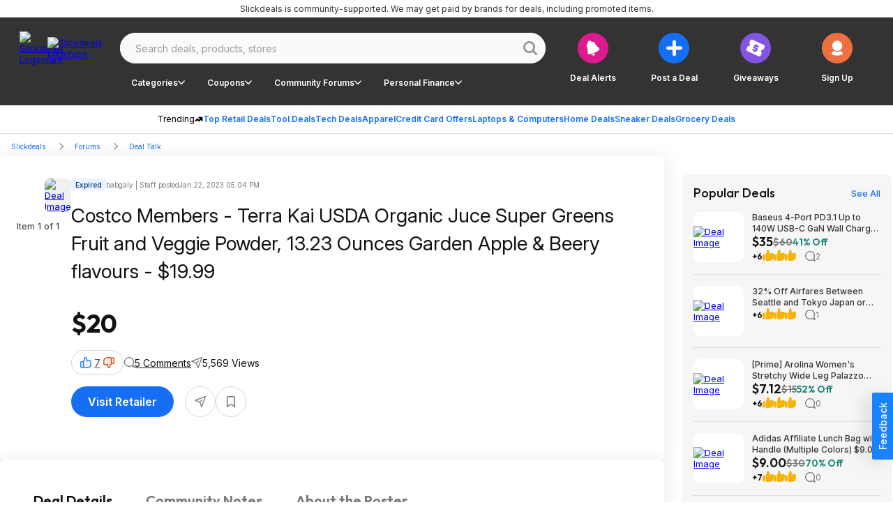

--- FILE ---
content_type: text/html;charset=utf-8
request_url: https://slickdeals.net/f/16396738-costco-members-terra-kai-usda-organic-juce-super-greens-fruit-and-veggie-powder-13-23-ounces-garden-apple-beery-flavours-19-99
body_size: 126083
content:
<!DOCTYPE html><html><head><meta charset="utf-8">
<meta name="viewport" content="width=device-width, initial-scale=1, maximum-scale=1">
<title>Costco Members - Terra Kai USDA Organic Juce Super Greens Fruit and Veggie Powder, 13.23 Ounces Garden Apple &amp; Beery flavours  - $19.99 - 2023-01-22</title>
<link rel="preconnect" href="https://fonts.googleapis.com">
<link rel="preconnect" href="https://fonts.gstatic.com" crossorigin>
<script src="/forums/userstyles.php?uniq=[base64]&au=575d56016133451f813614ae1a903312&pv=5ceb2442fca311f0b93a060751ef63b2&clientRef=&clientUrl=https%3A%2F%2Fslickdeals.net%2Ff%2F16396738-costco-members-terra-kai-usda-organic-juce-super-greens-fruit-and-veggie-powder-13-23-ounces-garden-apple-beery-flavours-19-99&peid=70fb335a-e312-4c72-a40e-0c29f5979df6" async defer></script>
<script>var dataLayer={"visitor":{"ipAddress":"44.251.5.187","isMachineIp":false,"isForeignIp":false,"isCaliforniaIP":true,"sectionLayout":"ThreadDetails_Redesign","pbSectionLayout":"ThreadDetails_Redesign","asEnabled":false,"confiant":1,"noads":0,"isRegistrationConversion":false,"registrationConversion":null,"immediateSource":"direct||","layout":"Redesign","uncookiedUser":false,"sessionCount":1,"classicExperienceSegment":null,"userId":0,"username":"Unregistered","isLoggedIn":"No","isStaff":"No","status":"Anonymous","verified":"No","daysRegistered":null,"joinDate":null,"timeSpent":null,"registrationActionSource":null,"emailHashes":null,"loyalty":"no","abTestInfo":[],"dealAlertConversion":false,"experience":"Desktop Redesign","appReferrer":null},"reporting":{"clientID":"5c33169afca311f0b64196e2e8417380","sessionID":"5c331596fca311f0b64196e2e8417380","auuid":"575d56016133451f813614ae1a903312","footStepEventId":"70fb335a-e312-4c72-a40e-0c29f5979df6","attributionUuid":"0"},"page":{"entityLayout":"Nuxt","contentLayout":null,"rml":null,"pageName":"UNKNOWN:Unknown","section":"ThreadDetails","type":"Deal Detail","analyticsTitle":null,"template":null,"publishedDate":null,"pageGroup":"Deal Details","layout":"Redesign","nps":null},"traffic":{"trueReferrer":null,"subSection1":"Deal Talk","subSection2":"costco-members-terra-kai-usda-organic-juce-super-greens-fruit-and-veggie-powder-13-23-ounces-garden-apple-beery-flavours-19-99","subSection3":null,"subSection4":null,"corporateDomain":"slickdeals.net","deviceSegment":"desktop","clientHeaders":[],"cookieDomain":".slickdeals.net"},"microSite":"Slickdeals","frontpage":{"layout":null},"build":"development","abTestEventData":null,"gdpr":{"isEu":false,"showPrompt":false},"cdp":{"blueshift_id":"13779bc333ac34fac08a37c930c61e97"},"product":{"forum":"Deal Talk","title":"Costco Members - Terra Kai USDA Organic Juce Super Greens Fruit and Veggie Powder, 13.23 Ounces Garden Apple &amp; Beery flavours  - $19.99","products":";16396738","postedBy":"babgaly | Staff","comments":"5","votes":"7","brand":"","store":"Costco Wholesale","category":"Other","categoryPaths":["Other"],"primaryCategory":"Other","subCategory":null,"isExpiredDeal":"Yes","threadId":16396738,"brandId":"","forumId":30,"storeId":"1254","categoryId":"47","subcategoryId":"","hoursSinceCreated":26454,"hoursSinceLastActivity":26372,"imageCount":1,"isPopularDeal":false,"isFrontpageDeal":false,"fireLevel":0,"finalPrice":"19.99","listPrice":null}};var gtmDl = gtmDl || []; gtmDl.push(dataLayer);</script>
<script>
    (function(w,d,s,l,i){
      w[l]=w[l]||[]; w[l].push({'gtm.start':new Date().getTime(),event:'gtm.js'});
      var f=d.getElementsByTagName(s)[0],j=d.createElement(s),dl=l!='dataLayer'?'&l='+l:'';
      j.async=true; j.src='https://www.googletagmanager.com/gtm.js?id='+i+dl;
      f.parentNode.insertBefore(j,f);
    })(window,document,'script','gtmDl','GTM-5XP5PSM');
  </script>
<script>
    var sdgoogle_settings = {
      clientId: '848950106722-o17212am4mt231tdgatgrh2p1b8shjq1.apps.googleusercontent.com',
    };
    var facebook_appid = 17289117961;
  </script>
<script>(function (w) {"use strict";let requestedUrls = [];let keyData = {};function fetch(key, url, callback) {if (url[0] !== "/") {console.error("URL is malformed");return;}if (requestedUrls.indexOf(url) > -1) {console.error("Provided url has already been requested");return;}if (key in keyData) {console.error("Specified key already exists");return;}processUrl(key, url, callback);}function reset() {keyData = {};requestedUrls = [];}function processUrl(key, url, callback) {keyData[key] = { loaded: false, url: url, callbacks: [], error: null };requestedUrls.push(url);if (typeof callback === "function" ||(callback && typeof callback.fulfill === "function")) {keyData[key].callbacks.push(callback);}if (typeof window.fetch !== "undefined") {window.fetch(url).then((response) => handleFetchResponse(key, response)).catch((err) => handleFetchError(key, err));}}function handleFetchResponse(key, response) {if (response.ok) {return response.text().then((text) => handleFetchText(key, text));} else {console.error("URL failed to fetch - bad request");return;}}function handleFetchText(key, text) {keyData[key].data = text;keyData[key].loaded = true;if ("callbacks" in keyData[key] && keyData[key].callbacks.length) {for (let i = 0; i < keyData[key].callbacks.length; i++) {let callback = keyData[key].callbacks[i];if (typeof callback === "function") {callback(text);} else if (typeof callback.fulfill === "function") {callback.fulfill(text);}delete keyData[key].callbacks[i];}}}function handleFetchError(key, error) {keyData[key].error = error;if ("callbacks" in keyData[key] && keyData[key].callbacks.length) {for (let i = 0; i < keyData[key].callbacks.length; i++) {let callback = keyData[key].callbacks[i];if (typeof callback.reject === "function") {callback.reject(error);}delete keyData[key].callbacks[i];}}}function getData(key, callback) {if (key in keyData) {if (keyData[key].loaded === true) {if (typeof callback === "function") {return callback(keyData[key].data);} else if (callback && typeof callback.fulfill === "function") {return callback.fulfill(keyData[key].data);} else {return keyData[key].data;}} else {if (keyData[key].error) {if (callback && typeof callback.reject === "function") {callback.reject(keyData[key].error);}} else if (typeof callback === "function" ||(callback && typeof callback.fulfill === "function")) {keyData[key].callbacks.push(callback);}}} else {console.error("Either no key was provided, or no key-url pair exists");return;}}function addCallback(key, callback) {if (!callback ||(typeof callback !== "function" && typeof callback.fulfill !== "function")) {console.error("Expected a valid callback or { fulfill, reject } callback pair",);return;}if (!hasKey(key)) {console.error(key + " Key does not exist");return;}getData(key, callback);}function hasKey(key) {return key in keyData;}function isKeyLoaded(key) {if (key in keyData) {return keyData[key].loaded;}console.error("Either no key was provided, or no key-url pair exists");return;}function dumpLoadTable() {console.info(keyData, requestedUrls);}if (!w.hasOwnProperty("immediateFetch")) {w.immediateFetch = {fetch: fetch,reset: reset,isKeyLoaded: isKeyLoaded,getData: getData,addCallback: addCallback,dumpLoadTable: dumpLoadTable,hasKey: hasKey,};}})(window);</script>
<script>window.immediateFetch.fetch('banner', '/ajax/bSubNavPlacement.php?section=nuxt&categories=null&brands=null&stores=null&url=%2Ff%2F16396738-costco-members-terra-kai-usda-organic-juce-super-greens-fruit-and-veggie-powder-13-23-ounces-garden-apple-beery-flavours-19-99&nuxt=1');</script>
<style>@font-face{font-display:swap;font-family:Inter;font-style:italic;font-weight:300 700;src:url(https://fonts.gstatic.com/s/inter/v18/UcCm3FwrK3iLTcvnUwkT9mI1F55MKw.woff2) format("woff2");unicode-range:u+0460-052f,u+1c80-1c88,u+20b4,u+2de0-2dff,u+a640-a69f,u+fe2e-fe2f}@font-face{font-display:swap;font-family:Inter;font-style:italic;font-weight:300 700;src:url(https://fonts.gstatic.com/s/inter/v18/UcCm3FwrK3iLTcvnUwAT9mI1F55MKw.woff2) format("woff2");unicode-range:u+0301,u+0400-045f,u+0490-0491,u+04b0-04b1,u+2116}@font-face{font-display:swap;font-family:Inter;font-style:italic;font-weight:300 700;src:url(https://fonts.gstatic.com/s/inter/v18/UcCm3FwrK3iLTcvnUwgT9mI1F55MKw.woff2) format("woff2");unicode-range:u+1f??}@font-face{font-display:swap;font-family:Inter;font-style:italic;font-weight:300 700;src:url(https://fonts.gstatic.com/s/inter/v18/UcCm3FwrK3iLTcvnUwcT9mI1F55MKw.woff2) format("woff2");unicode-range:u+0370-0377,u+037a-037f,u+0384-038a,u+038c,u+038e-03a1,u+03a3-03ff}@font-face{font-display:swap;font-family:Inter;font-style:italic;font-weight:300 700;src:url(https://fonts.gstatic.com/s/inter/v18/UcCm3FwrK3iLTcvnUwsT9mI1F55MKw.woff2) format("woff2");unicode-range:u+0102-0103,u+0110-0111,u+0128-0129,u+0168-0169,u+01a0-01a1,u+01af-01b0,u+0300-0301,u+0303-0304,u+0308-0309,u+0323,u+0329,u+1ea0-1ef9,u+20ab}@font-face{font-display:swap;font-family:Inter;font-style:italic;font-weight:300 700;src:url(https://fonts.gstatic.com/s/inter/v18/UcCm3FwrK3iLTcvnUwoT9mI1F55MKw.woff2) format("woff2");unicode-range:u+0100-02af,u+0304,u+0308,u+0329,u+1e00-1e9f,u+1ef2-1eff,u+2020,u+20a0-20ab,u+20ad-20c0,u+2113,u+2c60-2c7f,u+a720-a7ff}@font-face{font-display:swap;font-family:Inter;font-style:italic;font-weight:300 700;src:url(https://fonts.gstatic.com/s/inter/v18/UcCm3FwrK3iLTcvnUwQT9mI1F54.woff2) format("woff2");unicode-range:u+00??,u+0131,u+0152-0153,u+02bb-02bc,u+02c6,u+02da,u+02dc,u+0304,u+0308,u+0329,u+2000-206f,u+2074,u+20ac,u+2122,u+2191,u+2193,u+2212,u+2215,u+feff,u+fffd}@font-face{font-display:swap;font-family:Inter;font-style:normal;font-weight:300 700;src:url(https://fonts.gstatic.com/s/inter/v18/UcCo3FwrK3iLTcvvYwYZ8UA3J58.woff2) format("woff2");unicode-range:u+0460-052f,u+1c80-1c88,u+20b4,u+2de0-2dff,u+a640-a69f,u+fe2e-fe2f}@font-face{font-display:swap;font-family:Inter;font-style:normal;font-weight:300 700;src:url(https://fonts.gstatic.com/s/inter/v18/UcCo3FwrK3iLTcvmYwYZ8UA3J58.woff2) format("woff2");unicode-range:u+0301,u+0400-045f,u+0490-0491,u+04b0-04b1,u+2116}@font-face{font-display:swap;font-family:Inter;font-style:normal;font-weight:300 700;src:url(https://fonts.gstatic.com/s/inter/v18/UcCo3FwrK3iLTcvuYwYZ8UA3J58.woff2) format("woff2");unicode-range:u+1f??}@font-face{font-display:swap;font-family:Inter;font-style:normal;font-weight:300 700;src:url(https://fonts.gstatic.com/s/inter/v18/UcCo3FwrK3iLTcvhYwYZ8UA3J58.woff2) format("woff2");unicode-range:u+0370-0377,u+037a-037f,u+0384-038a,u+038c,u+038e-03a1,u+03a3-03ff}@font-face{font-display:swap;font-family:Inter;font-style:normal;font-weight:300 700;src:url(https://fonts.gstatic.com/s/inter/v18/UcCo3FwrK3iLTcvtYwYZ8UA3J58.woff2) format("woff2");unicode-range:u+0102-0103,u+0110-0111,u+0128-0129,u+0168-0169,u+01a0-01a1,u+01af-01b0,u+0300-0301,u+0303-0304,u+0308-0309,u+0323,u+0329,u+1ea0-1ef9,u+20ab}@font-face{font-display:swap;font-family:Inter;font-style:normal;font-weight:300 700;src:url(https://fonts.gstatic.com/s/inter/v18/UcCo3FwrK3iLTcvsYwYZ8UA3J58.woff2) format("woff2");unicode-range:u+0100-02af,u+0304,u+0308,u+0329,u+1e00-1e9f,u+1ef2-1eff,u+2020,u+20a0-20ab,u+20ad-20c0,u+2113,u+2c60-2c7f,u+a720-a7ff}@font-face{font-display:swap;font-family:Inter;font-style:normal;font-weight:300 700;src:url(https://fonts.gstatic.com/s/inter/v18/UcCo3FwrK3iLTcviYwYZ8UA3.woff2) format("woff2");unicode-range:u+00??,u+0131,u+0152-0153,u+02bb-02bc,u+02c6,u+02da,u+02dc,u+0304,u+0308,u+0329,u+2000-206f,u+2074,u+20ac,u+2122,u+2191,u+2193,u+2212,u+2215,u+feff,u+fffd}@font-face{font-display:swap;font-family:Outfit;font-style:normal;font-weight:400;src:url(https://fonts.gstatic.com/s/outfit/v11/QGYvz_MVcBeNP4NJuktqUYLkn8BJ.woff2) format("woff2");unicode-range:u+0100-02ba,u+02bd-02c5,u+02c7-02cc,u+02ce-02d7,u+02dd-02ff,u+0304,u+0308,u+0329,u+1d00-1dbf,u+1e00-1e9f,u+1ef2-1eff,u+2020,u+20a0-20ab,u+20ad-20c0,u+2113,u+2c60-2c7f,u+a720-a7ff}@font-face{font-display:swap;font-family:Outfit;font-style:normal;font-weight:400;src:url(https://fonts.gstatic.com/s/outfit/v11/QGYvz_MVcBeNP4NJtEtqUYLknw.woff2) format("woff2");unicode-range:u+00??,u+0131,u+0152-0153,u+02bb-02bc,u+02c6,u+02da,u+02dc,u+0304,u+0308,u+0329,u+2000-206f,u+20ac,u+2122,u+2191,u+2193,u+2212,u+2215,u+feff,u+fffd}@font-face{font-display:swap;font-family:Outfit;font-style:normal;font-weight:500;src:url(https://fonts.gstatic.com/s/outfit/v11/QGYyz_MVcBeNP4NjuGObqx1XmO1I4QK1O4i0EwItq6fNIhnL.woff2) format("woff2");unicode-range:u+0100-02af,u+0304,u+0308,u+0329,u+1e00-1e9f,u+1ef2-1eff,u+2020,u+20a0-20ab,u+20ad-20c0,u+2113,u+2c60-2c7f,u+a720-a7ff}@font-face{font-display:swap;font-family:Outfit;font-style:normal;font-weight:500;src:url(https://fonts.gstatic.com/s/outfit/v11/QGYyz_MVcBeNP4NjuGObqx1XmO1I4QK1O4a0EwItq6fNIg.woff2) format("woff2");unicode-range:u+00??,u+0131,u+0152-0153,u+02bb-02bc,u+02c6,u+02da,u+02dc,u+0304,u+0308,u+0329,u+2000-206f,u+2074,u+20ac,u+2122,u+2191,u+2193,u+2212,u+2215,u+feff,u+fffd}@font-face{font-display:swap;font-family:Outfit;font-style:normal;font-weight:600;src:url(https://fonts.gstatic.com/s/outfit/v11/QGYvz_MVcBeNP4NJuktqUYLkn8BJ.woff2) format("woff2");unicode-range:u+0100-02af,u+0304,u+0308,u+0329,u+1e00-1e9f,u+1ef2-1eff,u+2020,u+20a0-20ab,u+20ad-20cf,u+2113,u+2c60-2c7f,u+a720-a7ff}@font-face{font-display:swap;font-family:Outfit;font-style:normal;font-weight:600;src:url(https://fonts.gstatic.com/s/outfit/v11/QGYvz_MVcBeNP4NJtEtqUYLknw.woff2) format("woff2");unicode-range:u+00??,u+0131,u+0152-0153,u+02bb-02bc,u+02c6,u+02da,u+02dc,u+0304,u+0308,u+0329,u+2000-206f,u+2074,u+20ac,u+2122,u+2191,u+2193,u+2212,u+2215,u+feff,u+fffd}@font-face{font-display:swap;font-family:Outfit;font-style:normal;font-weight:700;src:url(https://fonts.gstatic.com/s/outfit/v11/QGYvz_MVcBeNP4NJuktqUYLkn8BJ.woff2) format("woff2");unicode-range:u+0100-02af,u+0304,u+0308,u+0329,u+1e00-1e9f,u+1ef2-1eff,u+2020,u+20a0-20ab,u+20ad-20cf,u+2113,u+2c60-2c7f,u+a720-a7ff}@font-face{font-display:swap;font-family:Outfit;font-style:normal;font-weight:700;src:url(https://fonts.gstatic.com/s/outfit/v11/QGYvz_MVcBeNP4NJtEtqUYLknw.woff2) format("woff2");unicode-range:u+00??,u+0131,u+0152-0153,u+02bb-02bc,u+02c6,u+02da,u+02dc,u+0304,u+0308,u+0329,u+2000-206f,u+2074,u+20ac,u+2122,u+2191,u+2193,u+2212,u+2215,u+feff,u+fffd}html{font-family:sans-serif;-ms-text-size-adjust:100%;-webkit-text-size-adjust:100%}body{margin:0}article,aside,details,figcaption,figure,footer,header,hgroup,main,nav,section,summary{display:block}audio,canvas,progress,video{display:inline-block;vertical-align:baseline}audio:not([controls]){display:none;height:0}[hidden],template{display:none}a{background:transparent}a:active,a:hover{outline:0}abbr[title]{border-bottom:1px dotted}b,strong{font-weight:700}dfn{font-style:italic}h1{font-size:2em;margin:.67em 0}mark{background:#ff0;color:#000}small{font-size:80%}sub,sup{font-size:75%;line-height:0;position:relative;vertical-align:baseline}sup{top:-.5em}sub{bottom:-.25em}img{border:0}svg:not(:root){overflow:hidden}figure{margin:1em 40px}hr{box-sizing:content-box;height:0}pre{overflow:auto}code,kbd,pre,samp{font-family:monospace,monospace;font-size:1em}button,input,optgroup,select,textarea{color:inherit;font:inherit;margin:0}button{overflow:visible}button,select{text-transform:none}button,html input[type=button],input[type=reset],input[type=submit]{-webkit-appearance:button;cursor:pointer}button[disabled],html input[disabled]{cursor:default}button::-moz-focus-inner,input::-moz-focus-inner{border:0;padding:0}input{line-height:normal}input[type=checkbox],input[type=radio]{box-sizing:border-box;padding:0}input[type=number]::-webkit-inner-spin-button,input[type=number]::-webkit-outer-spin-button{height:auto}input[type=search]{-webkit-appearance:textfield;box-sizing:content-box}input[type=search]::-webkit-search-cancel-button,input[type=search]::-webkit-search-decoration{-webkit-appearance:none}fieldset{border:1px solid silver;margin:0 2px;padding:.35em .625em .75em}legend{border:0;padding:0}textarea{overflow:auto}optgroup{font-weight:700}table{border-collapse:collapse;border-spacing:0}td,th{padding:0}*,:after,:before{box-sizing:border-box}body{background-color:#fff;font-family:Inter,Arial,sans-serif;font-size:13px;font-style:normal;font-weight:400}body.midnight{background-color:#000}button{background:transparent;border:0;color:inherit;font-family:inherit;font-size:inherit;font-weight:inherit;line-height:inherit;margin:0;padding:0}</style>
<style>.baseIcon[data-v-2871fb6b]{align-items:center;display:flex;height:1em;justify-content:center;width:1em}.baseIcon[data-v-2871fb6b] svg{fill:currentColor;height:100%;pointer-events:none}</style>
<style>.gradientButton[data-v-c43126ab]{color:#146ff5;--background:#fff;--hoverColor:#fafafa;--activeColor:#eee}body.bp-s-darkMode .gradientButton[data-v-c43126ab],body.midnight .gradientButton[data-v-c43126ab]{color:#a1c5fb;--background:#333;--hoverColor:#444;--activeColor:#555}.gradientButton[data-v-c43126ab]{align-items:center;border:1px solid transparent;border-radius:50px;display:inline-flex;gap:6px;height:36px;justify-content:center;padding:10px 14px 10px 16px;text-wrap:nowrap;--gradient:linear-gradient(90deg,#146ff5 30.29%,#dd1a8f 90.66%);background-clip:padding-box,border-box;background-image:linear-gradient(var(--background),var(--background)),var(--gradient);background-origin:padding-box,border-box;cursor:pointer;font-family:Inter;font-size:14px;font-weight:600;line-height:20px}.gradientButton[data-v-c43126ab]:hover{background-image:linear-gradient(var(--hoverColor),var(--hoverColor)),var(--gradient)}.gradientButton[data-v-c43126ab]:active{background-image:linear-gradient(var(--activeColor),var(--activeColor)),var(--gradient)}</style>
<style>.slickdealsToggleSwitch[data-v-6d9ca6c4]{--handleColor:#fff;--enabledColor:#146ff5}body.bp-s-darkMode .slickdealsToggleSwitch[data-v-6d9ca6c4],body.midnight .slickdealsToggleSwitch[data-v-6d9ca6c4]{--handleColor:#333;--enabledColor:#a1c5fb}.slickdealsToggleSwitch[data-v-6d9ca6c4]{--duration:.2s;--disabledColor:#999;--handleSize:9px;--width:24px;--gap:1.5px;display:inline-block;height:12px;position:relative;width:var(--width)}.slickdealsToggleSwitch[data-v-6d9ca6c4] input{-webkit-appearance:none;-moz-appearance:none;appearance:none;border-radius:30px;cursor:pointer;height:100%;inset-inline-start:0;margin:0;opacity:0;outline:0 none;padding:0;position:absolute;top:0;width:100%;z-index:1}.slickdealsToggleSwitch[data-v-6d9ca6c4] [data-pc-section=slider]{background:var(--disabledColor);border:1px solid transparent;border-radius:30px;cursor:pointer;height:100%;outline-color:transparent;transition:background var(--duration),color var(--duration),border-color var(--duration),outline-color var(--duration);width:100%}.slickdealsToggleSwitch[data-v-6d9ca6c4] [data-pc-section=handle]{align-items:center;background:var(--handleColor);border-radius:50%;color:var(--handleColor);display:flex;height:var(--handleSize);inset-inline-start:var(--gap);justify-content:center;margin-block-start:calc(var(--handleSize)*-1/2);position:absolute;top:50%;transition:background var(--duration),color var(--duration),inset-inline-start var(--duration);width:var(--handleSize)}.slickdealsToggleSwitch[data-p-checked=true][data-v-6d9ca6c4] [data-pc-section=slider]{background:var(--enabledColor);border-color:transparent}.slickdealsToggleSwitch[data-p-checked=true][data-v-6d9ca6c4] [data-pc-section=handle]{background:var(--handleColor);color:var(--enabledColor);inset-inline-start:calc(var(--width) - var(--handleSize) - var(--gap))}</style>
<style>.giveawayReminder[data-v-4165678f]{--btnBgColor:#eee;--btnTextColor:#999}body.bp-s-darkMode .giveawayReminder[data-v-4165678f],body.midnight .giveawayReminder[data-v-4165678f]{--btnBgColor:#444;--btnTextColor:#777}.giveawayReminder[data-v-4165678f]{align-items:flex-start;display:flex;flex-direction:column;gap:16px;max-width:343px}.giveawayReminder__header[data-v-4165678f]{font-family:Outfit;font-size:20px;font-weight:600;line-height:26px}.giveawayReminder__content[data-v-4165678f]{align-items:flex-start;border:2px solid #d8d8d8;border-radius:8px;display:flex;gap:8px;justify-content:center;padding:16px;width:100%}.giveawayReminder__image[data-v-4165678f]{background:#f6f6f6;border-radius:8px;height:76px;width:76px}.giveawayReminder__image img[data-v-4165678f]{border-radius:8px;height:100%;-o-object-fit:cover;object-fit:cover;width:100%}.giveawayReminder__info[data-v-4165678f]{align-items:flex-start;display:flex;flex:1 0 0;flex-direction:column;gap:4px}.giveawayReminder__title[data-v-4165678f]{font-weight:500;line-height:18px}.giveawayReminder__price[data-v-4165678f]{color:#148577;font-family:Outfit;font-weight:600}.giveawayReminder__countdown[data-v-4165678f]{align-items:flex-start;align-self:stretch;display:flex;gap:16px}.giveawayReminder__countdownIcon[data-v-4165678f]{height:32px;width:32px}.giveawayReminder__toggle[data-v-4165678f]{align-content:end;align-items:center;align-self:stretch;display:flex;gap:8px;justify-content:right;text-align:right}.giveawayReminder__button[data-v-4165678f]{background-color:var(--btnBgColor);color:var(--btnTextColor);font-size:14px;gap:6px;height:36px}</style>
<style>.popoverBackdrop{background:transparent;inset:0;position:fixed;z-index:999}.slickdealsPopover{z-index:1000;--background:#fff;color:#111}body.bp-s-darkMode .slickdealsPopover,body.midnight .slickdealsPopover{--background:#333;color:#fff}.slickdealsPopover{--borderColor:#d8d8d8;background:var(--background);border:1px solid var(--borderColor);border-radius:8px;font-family:Inter;font-size:14px;line-height:20px;margin-top:10px;padding:16px;--gutter:10px;--arrowOffset:1.25rem}.slickdealsPopover:after,.slickdealsPopover:before{border-color:transparent;border-style:solid;bottom:100%;content:" ";height:0;left:calc(var(--arrowOffset) + var(--p-popover-arrow-left, 0px));pointer-events:none;position:absolute;width:0}.slickdealsPopover:after{border-bottom-color:var(--background);border-width:calc(var(--gutter) - 2px);margin-left:calc((var(--gutter) - 2px)*-1)}.slickdealsPopover:before{border-bottom-color:var(--borderColor);border-width:var(--gutter);margin-left:calc(var(--gutter)*-1)}.slickdealsPopover[data-p-popover-flipped=true]{margin-top:-10px}.slickdealsPopover[data-p-popover-flipped=true]:after,.slickdealsPopover[data-p-popover-flipped=true]:before{bottom:auto;top:100%}.slickdealsPopover[data-p-popover-flipped=true]:after{border-bottom-color:transparent;border-top-color:var(--background)}.slickdealsPopover[data-p-popover-flipped=true]:before{border-bottom-color:transparent;border-top-color:var(--borderColor)}.slickdealsPopover.p-popover-enter-from{opacity:0;transform:scaleY(.8)}.slickdealsPopover.p-popover-leave-to{opacity:0}.slickdealsPopover.p-popover-enter-active{transform-origin:center top;transition:transform .12s cubic-bezier(0,0,.2,1),opacity .12s cubic-bezier(0,0,.2,1)}.slickdealsPopover.p-popover-leave-active{transition:opacity .1s linear}</style>
<style>.baseIcon[data-v-28b5196b]{align-items:center;display:inline-flex;height:1em;justify-content:center;width:1em}.baseIcon[data-v-28b5196b] svg{fill:currentColor;height:100%;max-height:100%;max-width:100%;pointer-events:none}</style>
<style>.blueberryButton[data-v-1a018900]{align-items:center;background-color:var(--buttonBackgroundColor);border:0;border-radius:50px;color:var(--buttonTextColor);cursor:pointer;display:inline-flex;font-family:Inter,Arial,sans-serif;font-weight:600;justify-content:center;text-align:center;text-decoration:none;transition:all .3s ease-out;white-space:nowrap}.blueberryButton[data-v-1a018900]:focus{outline:0}.blueberryButton[data-v-1a018900]:focus-visible{box-shadow:none;outline:1px solid #a1c5fb}.blueberryButton--default[data-v-1a018900]{font-size:16px;height:44px;padding:16px 24px}.blueberryButton--small[data-v-1a018900]{font-size:12px;height:36px;padding:10px 16px}.blueberryButton--extraSmall[data-v-1a018900]{font-size:12px;height:25px;padding:8px 16px}.blueberryButton--superSmall[data-v-1a018900]{font-size:10px;font-weight:400}.blueberryButton--medium[data-v-1a018900]{font-size:20px;height:55px;padding:14px 24px}.blueberryButton--circle[data-v-1a018900]{border-radius:50%;padding:0}.blueberryButton--circle.blueberryButton--default[data-v-1a018900]{width:44px}.blueberryButton--circle.blueberryButton--small[data-v-1a018900]{width:34px}.blueberryButton--primary[data-v-1a018900]{--buttonBackgroundColor:#146ff5;--buttonBackgroundColorHover:#0e4eac;--buttonBackgroundColorActive:#0a387a;--buttonTextColor:#fff}body.bp-s-darkMode .blueberryButton--primary[data-v-1a018900],body.midnight .blueberryButton--primary[data-v-1a018900]{--buttonBackgroundColor:#a1c5fb;--buttonBackgroundColorHover:#438cf7;--buttonBackgroundColorActive:#146ff5;--buttonTextColor:#111}.blueberryButton--primary[data-v-1a018900]:hover{--buttonBackgroundColor:var(--buttonBackgroundColorHover)}.blueberryButton--primary[data-v-1a018900]:active{--buttonBackgroundColor:var(--buttonBackgroundColorActive)}.blueberryButton--secondary[data-v-1a018900]{--buttonBackgroundColor:#111;--buttonTextColor:#fff;--buttonBackgroundColorActive:#111;--buttonTextColorActive:#fff;--buttonBackgroundColorHover:#333;--buttonTextColorHover:#fff}body.bp-s-darkMode .blueberryButton--secondary[data-v-1a018900],body.midnight .blueberryButton--secondary[data-v-1a018900]{--buttonBackgroundColor:#fff;--buttonTextColor:#111;--buttonBackgroundColorHover:#fff;--buttonTextColorHover:#777;--buttonBackgroundColorActive:#fff;--buttonTextColorActive:#333;--buttonBackgroundColorFocus:#e0e0e0;--buttonTextColorFocus:#333}.blueberryButton--secondary[data-v-1a018900]:hover{background-color:var(--buttonBackgroundColorHover);box-shadow:none;color:var(--buttonTextColorHover)}.blueberryButton--secondary[data-v-1a018900]:active{background-color:var(--buttonBackgroundColorActive);box-shadow:none;color:var(--buttonTextColorActive)}.blueberryButton--secondary[data-v-1a018900]:focus-visible{background-color:var(--buttonBackgroundColorFocus);color:var(--buttonTextColorFocus)}.blueberryButton--inverse[data-v-1a018900]{--buttonBackgroundColor:#fff;--buttonTextColor:#333;--buttonBackgroundColorHover:#333;--buttonTextColorHover:#fff;--buttonBackgroundColorActive:#111;--buttonTextColorActive:#fff;--buttonBackgroundColorFocus:#fff;--buttonTextColorFocus:#333}body.bp-s-darkMode .blueberryButton--inverse[data-v-1a018900],body.midnight .blueberryButton--inverse[data-v-1a018900]{--buttonBackgroundColor:#555;--buttonTextColor:#fff;--buttonBackgroundColorHover:#777;--buttonTextColorHover:#fff;--buttonBackgroundColorActive:#fff;--buttonTextColorActive:#333;--buttonBackgroundColorFocus:#555;--buttonTextColorFocus:#fff}.blueberryButton--inverse[data-v-1a018900]:hover{background-color:var(--buttonBackgroundColorHover);box-shadow:none;color:var(--buttonTextColorHover)}.blueberryButton--inverse[data-v-1a018900]:active{background-color:var(--buttonBackgroundColorActive);box-shadow:none;color:var(--buttonTextColorActive)}.blueberryButton--inverse[data-v-1a018900]:focus-visible{background-color:var(--buttonBackgroundColorFocus);color:var(--buttonTextColorFocus)}.blueberryButton--inverseLine[data-v-1a018900]{--buttonBackgroundColor:transparent;--buttonTextColor:#fff;--borderColor:#fff;--buttonBackgroundColorHover:#333;--buttonTextColorHover:#fff;--buttonBackgroundColorActive:#111;--buttonTextColorActive:#fff;--buttonBackgroundColorFocus:#fff;--buttonTextColorFocus:#333}body.bp-s-darkMode .blueberryButton--inverseLine[data-v-1a018900],body.midnight .blueberryButton--inverseLine[data-v-1a018900]{--buttonBackgroundColor:transparent;--buttonTextColor:#111;--borderColor:#444;--buttonBackgroundColorHover:#777;--buttonTextColorHover:#fff;--buttonBackgroundColorActive:#fff;--buttonTextColorActive:#333;--buttonBackgroundColorFocus:#555;--buttonTextColorFocus:#fff}.blueberryButton--inverseLine[data-v-1a018900]{border:1px solid var(--borderColor)}.blueberryButton--inverseLine[data-v-1a018900]:hover{background-color:var(--buttonBackgroundColorHover);border:1px solid transparent;box-shadow:none;color:var(--buttonTextColorHover)}.blueberryButton--inverseLine[data-v-1a018900]:active{background-color:var(--buttonBackgroundColorActive);border:1px solid transparent;box-shadow:none;color:var(--buttonTextColorActive)}.blueberryButton--inverseLine[data-v-1a018900]:focus-visible{background-color:var(--buttonBackgroundColorFocus);border:1px solid transparent;color:var(--buttonTextColorFocus)}.blueberryButton--commentAction[data-v-1a018900]{--buttonBackgroundColor:#fff;--buttonTextColor:#333;--boxShadowColor:#d8d8d8}body.bp-s-darkMode .blueberryButton--commentAction[data-v-1a018900],body.midnight .blueberryButton--commentAction[data-v-1a018900]{--buttonTextColor:#e0e0e0;--buttonBackgroundColor:transparent;--boxShadowColor:#999}.blueberryButton--commentAction[data-v-1a018900]{box-shadow:inset 0 0 0 1px var(--boxShadowColor);font-size:12px;font-weight:400;gap:8px;height:32px;padding:4px 12px}.blueberryButton--commentAction[data-v-1a018900]:hover{--buttonBackgroundColor:#f6f6f6}body.bp-s-darkMode .blueberryButton--commentAction[data-v-1a018900]:hover,body.midnight .blueberryButton--commentAction[data-v-1a018900]:hover{--buttonBackgroundColor:#444}.blueberryButton--commentAction[data-v-1a018900]:active{--buttonBackgroundColor:#eee}body.bp-s-darkMode .blueberryButton--commentAction[data-v-1a018900]:active,body.midnight .blueberryButton--commentAction[data-v-1a018900]:active{--buttonBackgroundColor:#555}.blueberryButton--secondaryLine[data-v-1a018900]{--buttonBackgroundColor:#fff;--buttonTextColor:#333;--buttonBackgroundColorHover:#333;--buttonTextColorHover:#fff;--buttonBackgroundColorActive:#111;--buttonTextColorActive:#fff;--buttonBackgroundColorFocus:#fff;--buttonTextColorFocus:#333;box-shadow:inset 0 0 0 1px #d8d8d8}body.bp-s-darkMode .blueberryButton--secondaryLine[data-v-1a018900],body.midnight .blueberryButton--secondaryLine[data-v-1a018900]{--buttonBackgroundColor:#333;--buttonTextColor:#e0e0e0;--buttonBackgroundColorHover:#777;--buttonTextColorHover:#fff;--buttonBackgroundColorActive:#fff;--buttonTextColorActive:#333;--buttonBackgroundColorFocus:#333;--buttonTextColorFocus:#e0e0e0}.blueberryButton--secondaryLine[data-v-1a018900]{border:none}.blueberryButton--secondaryLine[data-v-1a018900]:hover{background-color:var(--buttonBackgroundColorHover);box-shadow:none;color:var(--buttonTextColorHover)}.blueberryButton--secondaryLine[data-v-1a018900]:active{background-color:var(--buttonBackgroundColorActive);box-shadow:none;color:var(--buttonTextColorActive)}.blueberryButton--secondaryLine[data-v-1a018900]:focus-visible{background-color:var(--buttonBackgroundColorFocus);color:var(--buttonTextColorFocus)}.blueberryButton--secondaryLoud[data-v-1a018900]{--buttonBackgroundColor:#fff;--buttonTextColor:#146ff5;box-shadow:inset 0 0 0 1px #146ff5}.blueberryButton--secondaryLoud[data-v-1a018900]:hover{--buttonBackgroundColor:#e9f2ff;--buttonTextColor:#0e4eac;box-shadow:inset 0 0 0 1px #0e4eac}.blueberryButton--secondaryLoud[data-v-1a018900]:active{--buttonBackgroundColor:#a1c5fb;--buttonTextColor:#0e4eac;box-shadow:inset 0 0 0 1px #0e4eac}.blueberryButton--secondaryLoud[data-v-1a018900]:focus-visible{background-color:var(--buttonBackgroundColorFocus);color:var(--buttonTextColorFocus)}.blueberryButton--filters[data-v-1a018900]{--buttonBackgroundColor:#fff;--buttonTextColor:#333;box-shadow:inset 0 0 0 1px #999}.blueberryButton--filters[data-v-1a018900]:hover{--buttonBackgroundColor:#eee;--buttonTextColor:#333;box-shadow:inset 0 0 0 1px #333}.blueberryButton--filters[data-v-1a018900]:active{--buttonBackgroundColor:#e0e0e0;--buttonTextColor:#333;box-shadow:inset 0 0 0 1px #333}.blueberryButton--filters[data-v-1a018900]:focus-visible{background-color:var(--buttonBackgroundColorFocus);color:var(--buttonTextColorFocus)}.blueberryButton--navigation[data-v-1a018900]{--buttonBackgroundColor:#fff;--buttonTextColor:#333}.blueberryButton--navigation[data-v-1a018900]:hover{--buttonBackgroundColor:#eee;--buttonTextColor:#333}.blueberryButton--navigation[data-v-1a018900]:active{--buttonBackgroundColor:#e0e0e0;--buttonTextColor:#333}.blueberryButton--navigation[data-v-1a018900]:focus-visible{background-color:var(--buttonBackgroundColorFocus);color:var(--buttonTextColorFocus)}.blueberryButton--textLink[data-v-1a018900]{border-radius:0;padding:0;text-decoration:underline}.blueberryButton--textLink[data-v-1a018900],.blueberryButton--textLink[data-v-1a018900]:active,.blueberryButton--textLink[data-v-1a018900]:hover{--buttonBackgroundColor:transparent;--buttonTextColor:#333}.blueberryButton--textLink[data-v-1a018900]:focus-visible{background-color:var(--buttonBackgroundColorFocus);color:var(--buttonTextColorFocus)}.blueberryButton[data-v-1a018900]:disabled{background-color:#eee;border:0;box-shadow:none;color:#999;cursor:not-allowed;pointer-events:none}</style>
<style>.iconButton[data-v-b17a5243]{--iconSize:var(--eade5076);--iconDefaultColorLight:#e0e0e0;--iconDisabledColorLight:#777;--iconFocusOutlineColorLight:#0e4eac;--iconHoverActiveColorLight:#a1c5fb;--iconHoverActiveBgColorLight:#0e4eac;--iconDefaultColorDark:#999;--iconDisabledColorDark:#d8d8d8;--iconFocusOutlineColorDark:#a1c5fb;--iconHoverActiveColorDark:#146ff5;--iconHoverActiveBgColorDark:#e9f2ff;--iconDefaultColor:#999;--iconDisabledColor:#d8d8d8;--iconFocusOutlineColor:#a1c5fb;--iconHoverActiveColor:#146ff5;--iconHoverActiveBgColor:#e9f2ff}body.bp-s-darkMode .iconButton[data-v-b17a5243],body.midnight .iconButton[data-v-b17a5243]{--iconDefaultColor:#e0e0e0;--iconDisabledColor:#777;--iconFocusOutlineColor:#0e4eac;--iconHoverActiveColor:#a1c5fb;--iconHoverActiveBgColor:#0e4eac}.iconButton[data-v-b17a5243]{background-color:transparent;border:none;border-radius:50%;cursor:pointer;display:flex;gap:4px;line-height:1;outline:none;padding:5px;transition:background-color .15s ease-out}.iconButton[data-v-b17a5243] .baseIcon{color:var(--iconDefaultColor);font-size:var(--iconSize);transition:color .1s ease-out}.iconButton[data-v-b17a5243]:focus{outline:none;transition:background-color .15s ease-out}.iconButton[data-v-b17a5243]:focus .baseIcon{transition:color .1s ease-out}.iconButton[data-v-b17a5243]:focus-visible{outline:2px solid var(--iconFocusOutlineColor);outline-offset:-2px;transition:background-color .15s ease-out}.iconButton[data-v-b17a5243]:focus-visible .baseIcon{transition:color .1s ease-out}.iconButton[data-v-b17a5243]:hover{transition:background-color .15s ease-out}.iconButton[data-v-b17a5243]:hover .baseIcon{color:var(--iconHoverActiveColor);transition:color .1s ease-out}.iconButton[data-v-b17a5243]:active{background-color:var(--iconHoverActiveBgColor);outline:none;transition:background-color .15s ease-out}.iconButton[data-v-b17a5243]:active .baseIcon{color:var(--iconHoverActiveColor);transition:color .1s ease-out}.iconButton--lightShade[data-v-b17a5243] .baseIcon{color:var(--iconDefaultColorLight)}.iconButton--lightShade[data-v-b17a5243]:focus-visible{outline-color:var(--iconFocusOutlineColorLight)}.iconButton--lightShade[data-v-b17a5243]:hover .baseIcon{color:var(--iconHoverActiveColorLight)}.iconButton--lightShade[data-v-b17a5243]:active{background-color:var(--iconHoverActiveBgColorLight)}.iconButton--lightShade[data-v-b17a5243]:active .baseIcon{color:var(--iconHoverActiveColorLight)}.iconButton--darkShade[data-v-b17a5243] .baseIcon{color:var(--iconDefaultColorDark)}.iconButton--darkShade[data-v-b17a5243]:focus-visible{outline-color:var(--iconFocusOutlineColorDark)}.iconButton--darkShade[data-v-b17a5243]:hover .baseIcon{color:var(--iconHoverActiveColorDark)}.iconButton--darkShade[data-v-b17a5243]:active{background-color:var(--iconHoverActiveBgColorDark)}.iconButton--darkShade[data-v-b17a5243]:active .baseIcon{color:var(--iconHoverActiveColorDark)}.iconButton--blueberry900[data-v-b17a5243]{--iconDefaultColor:#0a387a;--iconFocusOutlineColor:#0a387a;--iconHoverActiveColorDark:#0a387a}body.bp-s-darkMode .iconButton--blueberry900[data-v-b17a5243],body.midnight .iconButton--blueberry900[data-v-b17a5243]{--iconDefaultColor:#e9f2ff;--iconFocusOutlineColor:#e9f2ff;--iconHoverActiveColorDark:#e9f2ff}.iconButton--blueberry900[data-v-b17a5243] .baseIcon{color:var(--iconDefaultColor)}.iconButton--blueberry900[data-v-b17a5243]:focus-visible{outline-color:var(--iconFocusOutlineColorDark)}.iconButton--blueberry900[data-v-b17a5243]:hover .baseIcon{color:var(--iconHoverActiveColorDark)}.iconButton--both[data-v-b17a5243]{--iconDefaultColor:#fff;--iconDisabledColor:#d8d8d8;--iconFocusOutlineColor:#a1c5fb;--iconHoverActiveColor:#fafafa;--iconHoverActiveBgColor:#fafafa}body.bp-s-darkMode .iconButton--both[data-v-b17a5243],body.midnight .iconButton--both[data-v-b17a5243]{--iconDefaultColor:#444;--iconDisabledColor:#777;--iconFocusOutlineColor:#444;--iconHoverActiveColor:#777;--iconHoverActiveBgColor:#777}.iconButton--both[data-v-b17a5243] .baseIcon{color:var(--iconDefaultColor)}.iconButton--both[data-v-b17a5243]:focus-visible{outline-color:var(--iconFocusOutlineColor)}.iconButton--both[data-v-b17a5243]:hover .baseIcon{color:var(--iconHoverActiveColor)}.iconButton--both[data-v-b17a5243]:active{background-color:var(--iconHoverActiveBgColor)}.iconButton--both[data-v-b17a5243]:active .baseIcon{color:var(--iconHoverActiveColor)}.iconButton--disabled[data-v-b17a5243]{cursor:not-allowed;pointer-events:none}.iconButton--disabled[data-v-b17a5243] .baseIcon{color:var(--iconDisabledColor)}</style>
<style>dialog[open].slickdealsModal[data-v-8078650e]{--largeScreenWidth:var(--v1baf4980);--borderRadius:var(--v8aaa3942);--textColor:#333;--borderColor:#eee}body.bp-s-darkMode dialog[open].slickdealsModal[data-v-8078650e],body.midnight dialog[open].slickdealsModal[data-v-8078650e]{--textColor:#fff;--borderColor:#777}dialog[open].slickdealsModal[data-v-8078650e]{border:1px solid var(--borderColor);box-shadow:none;color:var(--textColor);height:100%;margin:0;max-height:100%;max-width:100%;overflow-y:auto;padding:0;transform:none;width:100%}dialog[open].slickdealsModal--triangle[data-v-8078650e]{overflow:visible}dialog[open].slickdealsModal--triangle .slickdealsModal__triangle[data-v-8078650e]{background-color:var(--triangleBgColor);clip-path:polygon(0 100%,100% 100%,50% 0);height:15px;position:absolute;right:12px;top:-8px;width:22px}@media(min-width:768px){dialog[open].slickdealsModal[data-v-8078650e]{border-radius:var(--borderRadius);box-shadow:0 10px 40px #0000000d;height:auto;max-height:90vh;max-height:90dvh;max-width:90vw;max-width:90dvw;width:var(--largeScreenWidth)}}dialog[open].slickdealsModal .iconButton[data-v-8078650e]{cursor:pointer;position:absolute;right:12px;top:12px;z-index:1}dialog[open].slickdealsModal[data-v-8078650e]::backdrop{background-color:#00000080}dialog[open].slickdealsModal--default[data-v-8078650e]{--backgroundColor:#fff;--triangleBgColor:var(--backgroundColor)}body.bp-s-darkMode dialog[open].slickdealsModal--default[data-v-8078650e],body.midnight dialog[open].slickdealsModal--default[data-v-8078650e]{--backgroundColor:#333;--triangleBgColor:var(--backgroundColor)}dialog[open].slickdealsModal--default[data-v-8078650e]{background-color:var(--backgroundColor)}dialog[open].slickdealsModal--primary[data-v-8078650e]{--backgroundColor:#146ff5;--triangleBgColor:var(--backgroundColor)}body.bp-s-darkMode dialog[open].slickdealsModal--primary[data-v-8078650e],body.midnight dialog[open].slickdealsModal--primary[data-v-8078650e]{--backgroundColor:#a1c5fb;--triangleBgColor:var(--backgroundColor)}dialog[open].slickdealsModal--primary[data-v-8078650e]{background-color:var(--backgroundColor)}@media(max-width:767px){dialog[open].slickdealsModal--smallScreenOverlay[data-v-8078650e]{border:none;border-radius:0;inset:0}dialog[open].slickdealsModal--smallScreenDrawer[data-v-8078650e]{border-radius:24px 24px 0 0;box-shadow:0 -10px 40px #0000000d;height:auto;inset:auto 0 0;max-height:95vh;max-height:95dvh;max-width:100%}dialog[open].slickdealsModal--smallScreenTakeover[data-v-8078650e]{border:none;border-radius:0;box-shadow:none;display:flex;flex-direction:column;height:100vh;left:0;max-height:100vh;max-width:100vw;overflow:auto;position:fixed;top:0;width:100%}}@media(min-width:768px){dialog[open].slickdealsModal--largeScreenTakeover[data-v-8078650e]{border:none;border-radius:0;box-shadow:none;display:flex;flex-direction:column;height:100vh;left:0;max-height:100vh;max-width:100vw;overflow:auto;position:fixed;top:0;width:100%}dialog[open].slickdealsModal--largeScreenCenter[data-v-8078650e]{bottom:auto;left:50vw;right:auto;top:50vh;transform:translate(-50%,-50%)}dialog[open].slickdealsModal--largeScreenTopRight[data-v-8078650e]{inset:20px 20px auto auto}dialog[open].slickdealsModal--largeScreenBottomLeft[data-v-8078650e]{inset:auto auto 20px 20px}}@media(max-width:767px){dialog[open].slickdealsModal--toastCenter[data-v-8078650e]{bottom:0;height:auto;left:50vw;right:auto;top:auto;transform:translate(-50%,-55px);width:auto}}dialog[open].slickdealsModal--toastCenter[data-v-8078650e]{background:transparent;border:0;border-radius:0;bottom:0;box-shadow:0 4px 100px #0003;display:flex;top:auto;transform:translate(-50%,-55px)}dialog[open].slickdealsModal--toastCenter[data-v-8078650e]::backdrop{background-color:transparent}dialog[open].slickdealsModal--noBorder[data-v-8078650e]{border:none}dialog[open].slickdealsModal--noScroll[data-v-8078650e]{display:flex;flex-direction:column;overflow-y:hidden}</style>
<style>.formInputHelp[data-v-6743ccc0]{--defaultColor:#444;--successColor:#148577;--errorColor:#ed174b}body.bp-s-darkMode .formInputHelp[data-v-6743ccc0],body.midnight .formInputHelp[data-v-6743ccc0]{--defaultColor:#eee;--successColor:#c6f6e4;--errorColor:#fbcdd9}.formInputHelp[data-v-6743ccc0]{color:var(--defaultColor);-moz-column-gap:4px;column-gap:4px;display:flex;font-size:10px;line-height:1.4}.formInputHelp__icon[data-v-6743ccc0]{flex:0 0 auto;margin:2px 0 0;width:10px}.formInputHelp--success[data-v-6743ccc0]{color:var(--successColor)}.formInputHelp--error[data-v-6743ccc0]{color:var(--errorColor)}</style>
<style>.buttonLoadingAnimation[data-v-251f394e]{position:relative}.buttonLoadingAnimation__content[data-v-251f394e]{align-items:center;display:flex;gap:8px}.buttonLoadingAnimation--loading .buttonLoadingAnimation__content[data-v-251f394e]{opacity:0}.buttonLoadingAnimation__dots[data-v-251f394e]{max-width:50px;position:absolute;right:50%;top:50%;transform:translate(50%) translateY(-50%);width:100%}</style>
<style>.userAvatar[data-v-a238d3ab]{--avatarSize:var(--v2ff1c894);--circleBgColor:#eee;--defaultIconColor:#999}body.bp-s-darkMode .userAvatar[data-v-a238d3ab],body.midnight .userAvatar[data-v-a238d3ab]{--circleBgColor:#555}.userAvatar[data-v-a238d3ab]{background-color:var(--circleBgColor);color:var(--defaultIconColor);height:var(--avatarSize,1em);-o-object-fit:cover;object-fit:cover;width:var(--avatarSize,1em)}.userAvatar--icon[data-v-a238d3ab]{font-size:var(--avatarSize,1em);padding:calc(var(--avatarSize, 1em)/10)}.userAvatar--circle[data-v-a238d3ab]{border-radius:50%}.userAvatar--square[data-v-a238d3ab]{border-radius:4px}</style>
<style>.linkableButton[data-v-074b8bdb]{background:transparent;border:0;border-radius:0;cursor:pointer;display:inline;font:inherit;height:auto;margin:0;outline:none;padding:0;text-decoration:none;vertical-align:baseline;white-space:nowrap}</style>
<style>.blueberry-c-modal[data-v-b0853b17]{--modalOverlayBackgroundColor:#000;--modalBackgroundColor:#fff;--modalBorderColor:#eee;--modalIconColor:#999;--modalReverseBackgroundColor:#146ff5;--modalReverseColor:#fff;z-index:var(--modalLayer)}.blueberry-c-modal_overlay[data-v-b0853b17]{background-color:var(--modalOverlayBackgroundColor);height:100%;left:0;opacity:.7;position:fixed;top:0;width:100%;z-index:inherit}.blueberry-c-modal_modal[data-v-b0853b17]{background-color:var(--modalBackgroundColor);border:1px solid var(--modalBorderColor);border-radius:8px;box-shadow:0 1px 2px #00000014,0 4px 8px #00000014;height:var(--modalHeight);max-width:var(--modalWidth);width:var(--modalWidth);z-index:inherit}.blueberry-c-modal_content[data-v-b0853b17]{display:flex}.blueberry-c-modal_close[data-v-b0853b17]{background:transparent;border:0;cursor:pointer;line-height:1;padding:0;position:absolute;right:16px;top:22px;z-index:1}.blueberry-c-modal_close[data-v-b0853b17] svg{fill:var(--modalIconColor);height:12px;width:12px}.blueberry-c-modal_close--small[data-v-b0853b17]{top:10px}.blueberry-c-modal_close--big[data-v-b0853b17]{right:32px;top:32px}.blueberry-c-modal_close--big[data-v-b0853b17] svg{height:30px;width:26px}@media screen and (min-width:768px){.blueberry-c-modal_close--big[data-v-b0853b17]{right:28px;top:28px}}.blueberry-c-modal--center[data-v-b0853b17]{left:50vw;max-height:90vh;position:fixed;top:50vh;transform:translate(-50%,-50%)}.blueberry-c-modal--top-right[data-v-b0853b17]{position:fixed;right:20px;top:20px}.blueberry-c-modal--takeover[data-v-b0853b17]{border:none;border-radius:0;box-shadow:none;display:flex;flex-direction:column;height:100vh;left:0;overflow:auto;position:fixed;top:0;width:100%}.blueberry-c-modal--reverse[data-v-b0853b17]{background-color:var(--modalReverseBackgroundColor);border:0;color:var(--modalReverseColor)}.blueberry-c-modal--reverse .blueberry-c-modal_close[data-v-b0853b17] svg{fill:var(--modalReverseColor)}.blueberry-c-modal--drawer[data-v-b0853b17]{border-radius:24px 24px 0 0;bottom:0;left:0;max-height:none;max-width:100%;overflow-y:hidden;position:fixed;right:0;top:5vh;top:5dvh;transform:none}@media screen and (min-width:768px){.blueberry-c-modal--drawer[data-v-b0853b17]{border-radius:24px;bottom:auto;left:50vw;max-height:90vh;max-height:90dvh;max-width:90vw;max-width:90dvw;right:auto;top:50vh;transform:translate(-50%,-50%)}}</style>
<style>.buttonLoadingAnimation[data-v-d92ea588]{position:relative}.buttonLoadingAnimation__content[data-v-d92ea588]{align-items:center;display:flex;gap:8px}.buttonLoadingAnimation--loading .buttonLoadingAnimation__content[data-v-d92ea588]{visibility:hidden}.buttonLoadingAnimation__dots[data-v-d92ea588]>svg{max-width:50px;position:absolute;right:50%;top:50%;transform:translate(50%) translateY(-50%);width:100%}</style>
<style>.errorPage[data-v-55f4e8f5]{--titleColor:#111;--textColor:#333}body.bp-s-darkMode .errorPage[data-v-55f4e8f5],body.midnight .errorPage[data-v-55f4e8f5]{--titleColor:#fff;--textColor:#fff}@media(min-width:1024px){.errorPage[data-v-55f4e8f5]{background-image:url(https://slickdeals.net/lp/wp-content/uploads/404/404background.svg);background-position:center 40px;background-repeat:no-repeat;background-size:100%;min-height:100dvh}}.errorPage__container[data-v-55f4e8f5]{margin:0 auto;max-width:1000px;padding:40px 0;position:relative}.errorPage__content[data-v-55f4e8f5]{display:flex;flex-direction:column;padding:0 16px}@media(min-width:1024px){.errorPage__content[data-v-55f4e8f5]{max-width:350px}}.errorPage__headline[data-v-55f4e8f5]{color:var(--titleColor);font:700 30px/38px Outfit,Inter,Arial,sans-serif;margin-bottom:4px}.errorPage__copy[data-v-55f4e8f5]{color:var(--textColor);font-size:14px;line-height:20px;margin:0 0 20px}.errorPage__button[data-v-55f4e8f5]{align-self:flex-start}</style>
<style>.linkSection[data-v-aa5a9095]{border-bottom:1px solid #555;flex-grow:1;padding:12px 0}@media(min-width:1024px){.linkSection~.linkSection[data-v-aa5a9095]{margin-left:40px}.linkSection[data-v-aa5a9095]{border:0}}.linkSection__header[data-v-aa5a9095]{align-items:center;cursor:pointer;display:flex;justify-items:end;width:100%}.linkSection__heading[data-v-aa5a9095]{color:#fff;flex-grow:1;font-size:16px;font-weight:400;line-height:28px;margin:0;padding:0}@media(min-width:1024px){.linkSection__heading[data-v-aa5a9095]{font-size:20px}}.linkSection__content[data-v-aa5a9095]{display:none;padding:8px 0 0 20px}.linkSection__list[data-v-aa5a9095]{display:flex;flex-direction:column;gap:8px;list-style:none;margin:0;padding:0}@media(min-width:1024px){.linkSection__list[data-v-aa5a9095]{margin:8px 0 0}}.linkSection__link[data-v-aa5a9095]{text-decoration:none}.linkSection__link[data-v-aa5a9095]:link,.linkSection__link[data-v-aa5a9095]:visited{color:#ccc;font-size:13px;line-height:18px}.linkSection__link[data-v-aa5a9095]:active,.linkSection__link[data-v-aa5a9095]:hover{color:#fff;text-decoration:underline}.linkSection--visible .linkSection__content[data-v-aa5a9095]{display:block}@media(min-width:1024px){.linkSection--tablet .linkSection__heading[data-v-aa5a9095]{cursor:default}.linkSection--tablet .linkSection__content[data-v-aa5a9095]{display:block;padding-left:0;padding-top:24px}}@media(min-width:768px){.linkSection--mobile .linkSection__heading[data-v-aa5a9095]{cursor:default}.linkSection--mobile .linkSection__content[data-v-aa5a9095]{display:block}}</style>
<style>@charset "UTF-8";.experienceSwitcher[data-v-3833f8bc]{--textColor:#ccc;--hoverColor:#fff;--currentColor:#fff;padding:0}@media(min-width:1024px){.experienceSwitcher[data-v-3833f8bc]{margin:0 0 0 36px}}.experienceSwitcher__list[data-v-3833f8bc]{display:flex;flex-direction:row;justify-content:flex-end;list-style:none;margin:0;padding:0}.experienceSwitcher__item[data-v-3833f8bc]:before{content:"•";font-weight:700;margin:0 5px;position:relative;top:1px}.experienceSwitcher__item[data-v-3833f8bc]:first-child:before{content:none}.experienceSwitcher__button[data-v-3833f8bc]{background:none;border:none;border-radius:0;color:var(--textColor);cursor:pointer;font-size:13px;line-height:1.5em;margin:0;padding:0;text-transform:capitalize}.experienceSwitcher__button[data-v-3833f8bc]:disabled,.experienceSwitcher__button[data-v-3833f8bc]:hover{color:var(--hoverColor)}.experienceSwitcher__button[data-v-3833f8bc]:hover{text-decoration:underline}.experienceSwitcher__button--current[data-v-3833f8bc]{color:var(--currentColor)}</style>
<style>.slickdealsFooter[data-v-1af7c6eb]{--appDownloadLinkBoxShadowColor:#333;--appDownloadLinkBackgroundColor:#555;background-color:#333;color:#ccc;display:flex;flex-direction:column;grid-area:footer;margin-top:72px;order:3;width:100%}.slickdealsFooter__container[data-v-1af7c6eb]{box-sizing:border-box;display:flex;flex-direction:column;margin:0 auto;max-width:1440px;padding:40px 24px 28px;width:100%}@media(min-width:1024px){.slickdealsFooter__container[data-v-1af7c6eb]{padding:0 36px}}@media(min-width:768px){.slickdealsFooter__container[data-v-1af7c6eb]{align-items:start;display:grid;gap:80px;grid-template-columns:auto 250px;grid-template-rows:auto auto;padding:72px 36px 28px}}.slickdealsFooter__apps[data-v-1af7c6eb]{display:flex;flex-direction:column;gap:16px;order:2;padding:0 0 24px}@media(min-width:1024px){.slickdealsFooter__apps[data-v-1af7c6eb]{padding:0}}.slickdealsFooter__appLink[data-v-1af7c6eb]{background:var(--appDownloadLinkBackgroundColor);border-radius:28px;display:flex;justify-content:center;max-width:100%;padding:12px 0;transition:background-color var(--transitionDuration) linear}@media(min-width:1024px){.slickdealsFooter__appLink[data-v-1af7c6eb]{max-width:250px}}.slickdealsFooter__links[data-v-1af7c6eb]{display:flex;flex-direction:column;order:2}@media(min-width:768px){.slickdealsFooter__links[data-v-1af7c6eb]{flex-direction:column;order:1}}@media(min-width:1024px){.slickdealsFooter__links[data-v-1af7c6eb]{flex-direction:row}}.slickdealsFooter__subfooter[data-v-1af7c6eb]{align-items:center;display:grid;flex-direction:column;grid-column:1/3;justify-content:stretch;order:3;padding:24px 0 0}@media(min-width:768px){.slickdealsFooter__subfooter[data-v-1af7c6eb]{flex-direction:row;padding:0}}@media(min-width:1024px){.slickdealsFooter__subfooter[data-v-1af7c6eb]{display:flex}}.slickdealsFooter__logo[data-v-1af7c6eb]{display:flex;justify-content:center}@media(min-width:768px){.slickdealsFooter__logo[data-v-1af7c6eb]{justify-content:left}}.slickdealsFooter__logoWrapper[data-v-1af7c6eb]{align-items:center;display:flex;gap:4px;justify-content:center}.slickdealsFooter__legal[data-v-1af7c6eb]{flex-grow:1;font-size:13px;line-height:1.5em;margin:0 8px;padding:24px 0 8px;text-align:center}@media(min-width:768px){.slickdealsFooter__legal[data-v-1af7c6eb]{grid-column:2/3;grid-row:1/2;margin:0;padding:0;text-align:right}}.slickdealsFooter__experienceSwitcher[data-v-1af7c6eb]{display:flex;justify-content:center}@media(min-width:768px){.slickdealsFooter__experienceSwitcher[data-v-1af7c6eb]{grid-column:2/3;grid-row:2/2;justify-content:right;padding:0}}</style>
<style>.extensionPromoBanner[data-v-2b5d76fd]{--backgroundColor:#eee;--textColor:#8154e2;--buttonBackgroundColor:#8154e2;--buttonTextColor:#fff}body.bp-s-darkMode .extensionPromoBanner[data-v-2b5d76fd],body.midnight .extensionPromoBanner[data-v-2b5d76fd]{--backgroundColor:#444;--textColor:#f2ecff;--buttonBackgroundColor:#cdbbf3;--buttonTextColor:#111}.extensionPromoBanner[data-v-2b5d76fd]{align-items:center;background-color:var(--backgroundColor);display:flex;gap:0 20px;height:48px;justify-content:center;z-index:9}.extensionPromoBanner__heading[data-v-2b5d76fd]{color:var(--textColor);font-family:Outfit,Inter,sans-serif;font-size:14px;font-weight:600}.extensionPromoBanner__cta[data-v-2b5d76fd]{align-items:center;background:var(--buttonBackgroundColor);border-radius:50px;color:var(--buttonTextColor);display:flex;font-size:12px;font-weight:600;height:32px;justify-content:center;padding:8px 16px;text-decoration:none}.extensionPromoBanner__cta[data-v-2b5d76fd]:hover{text-decoration:none}</style>
<style>.announcementBar[data-v-58771280]{--backgroundColor:#fff;--textColor:#333;--primaryBlue:#146ff5;--borderColor:#e0e0e0;--boxShadowColor:#f6f6f6;--ctaBorderColor:#999;background-color:var(--backgroundColor);border-bottom:1px solid var(--borderColor);box-shadow:0 1px 0 var(--boxShadowColor);flex-shrink:0;font-size:13px;height:50px;min-width:auto;overflow:hidden;position:relative;text-align:center;text-decoration:none;white-space:nowrap;z-index:9}@media(min-width:1024px){.announcementBar[data-v-58771280]{height:40px}}.announcementBar a[data-v-58771280],.announcementBar a[data-v-58771280]:hover,.announcementBar[data-v-58771280]:hover{text-decoration:none}.announcementBar__thirdPartyPixel[data-v-58771280]{height:1px;position:absolute;width:1px}.announcementBar__content[data-v-58771280]{align-items:center;color:var(--textColor);display:flex;gap:0 8px;height:100%;justify-content:space-between;padding:0}@media(min-width:1024px){.announcementBar__content[data-v-58771280]{gap:0 16px;justify-content:center;padding:0 12px}}.announcementBar__body[data-v-58771280]{align-items:center;display:flex;flex-direction:column}@media(min-width:1024px){.announcementBar__body[data-v-58771280]{flex-direction:row}}.announcementBar__heading[data-v-58771280]{color:var(--primaryBlue);font-size:13px;font-weight:700}@media(min-width:1024px){.announcementBar__heading[data-v-58771280]{font-size:16px;margin-right:16px}}.announcementBar__cta[data-v-58771280]{background:var(--backgroundColor);border:1px solid var(--ctaBorderColor);border-radius:4px;color:var(--primaryBlue);font-weight:700;margin-right:8px;padding:8px}@media(min-width:1024px){.announcementBar__cta[data-v-58771280]{align-items:center;border:0;display:flex;margin-right:0;padding:0}}.announcementBar__cta .baseIcon[data-v-58771280]{display:none}@media(min-width:1024px){.announcementBar__cta .baseIcon[data-v-58771280]{color:var(--primaryBlue);display:block;font-size:10px;transform:rotate(90deg)}}.announcementBar__sponsor[data-v-58771280]{display:none;font-size:10px}@media(min-width:1024px){.announcementBar__sponsor[data-v-58771280]{align-items:center;display:flex}}</style>
<style>.megaBanner[data-v-f3ef8879]{background-color:#fff;display:flex;flex-shrink:0;height:150px;justify-content:center;overflow:hidden;transition:height .3s ease-in;width:100%}.megaBanner--collapse[data-v-f3ef8879]{height:0}.megaBanner--collapse .megaBanner__collapse[data-v-f3ef8879]{display:none}.megaBanner__content[data-v-f3ef8879]{cursor:pointer;height:100%;position:relative}.megaBanner__thirdPartyPixel[data-v-f3ef8879]{height:1px;position:absolute;width:1px}.megaBanner__collapse[data-v-f3ef8879]{bottom:0;color:#333;cursor:pointer;font-size:10px;padding:8px;position:absolute;right:12px}.megaBanner__collapse[data-v-f3ef8879]:hover{color:#555}</style>
<style>.headerBannerManager__reserveAnnouncementBar[data-v-ea008120],.headerBannerManager__reserveMegabanner[data-v-ea008120]{margin:0;padding:0}.headerBannerManager__reserveAnnouncementBar[data-v-ea008120]{height:50px}@media(min-width:1024px){.headerBannerManager__reserveAnnouncementBar[data-v-ea008120]{height:40px}}.headerBannerManager__reserveMegabanner[data-v-ea008120]{height:50px}@media(min-width:1024px){.headerBannerManager__reserveMegabanner[data-v-ea008120]{height:150px}}</style>
<style>.occassionTakeoverLink[data-v-a595e400]{--linkTextColor:#000;align-items:center;background-color:var(--v0e7ccf80);border-radius:50px;color:var(--linkTextColor);display:flex;font-family:Inter;font-size:12px;font-style:normal;font-weight:600;justify-content:center;line-height:14px;margin-right:5px;padding:8px 18px;text-decoration:none;transition:background-color .3s ease-out}@media(min-width:1024px){.occassionTakeoverLink[data-v-a595e400]{font-size:16px;line-height:20px;padding:14px 24px}}.occassionTakeoverLink[data-v-a595e400]:hover{opacity:.9}</style>
<style>.legalPolicies[data-v-8e6d16a1]{--legalTextColor:#555;--legalLinkColor:#146ff5}body.bp-s-darkMode .legalPolicies[data-v-8e6d16a1],body.midnight .legalPolicies[data-v-8e6d16a1]{--legalTextColor:#e0e0e0;--legalLinkColor:#a1c5fb}.legalPolicies[data-v-8e6d16a1]{color:var(--legalTextColor);font-size:10px;font-weight:400;line-height:1.25;text-align:center;text-wrap:balance}.legalPolicies__privacy[data-v-8e6d16a1],.legalPolicies__terms[data-v-8e6d16a1]{color:var(--legalLinkColor);text-decoration:underline}</style>
<style>.regLoginModalGenericError[data-v-5c343cf4]{--errorColor:#fff;--errorBackgroundColor:#555;--warningIconBackgroundColor:#fff}body.bp-s-darkMode .regLoginModalGenericError[data-v-5c343cf4],body.midnight .regLoginModalGenericError[data-v-5c343cf4]{--errorColor:#333;--errorBackgroundColor:#e0e0e0;--warningIconBackgroundColor:#333}.regLoginModalGenericError[data-v-5c343cf4]{align-items:center;background-color:var(--errorBackgroundColor);border-radius:8px;color:var(--errorColor);display:flex;flex-direction:row;font-family:Inter;font-size:12px;font-weight:400;gap:8px;padding:14px}.regLoginModalGenericError__icon[data-v-5c343cf4]{color:var(--warningIconBackgroundColor)}</style>
<style>.googleSocialSignOnButton[data-v-35a311b5]{height:40px;margin-bottom:0;overflow:hidden}</style>
<style>.facebookSocialSignOnButton[data-v-9a5f4791]{--backgroundColor:#fff;--borderColor:#d8d8d8;--textColor:#3c4043;--hoverBackgroundColor:#f7fafe;--activeBackgroundColor:#ecf2fe;align-items:center;background-color:var(--backgroundColor);border:1px solid var(--borderColor);border-radius:4px;cursor:pointer;display:flex;height:40px;padding:0 12px}.facebookSocialSignOnButton__icon[data-v-9a5f4791]{height:19px;margin-right:8px;width:19px}.facebookSocialSignOnButton__text[data-v-9a5f4791]{color:var(--textColor);flex-grow:1;font-size:14px;font-weight:500}.facebookSocialSignOnButton[data-v-9a5f4791]:focus,.facebookSocialSignOnButton[data-v-9a5f4791]:hover{background-color:var(--hoverBackgroundColor)}.facebookSocialSignOnButton[data-v-9a5f4791]:active{background-color:var(--activeBackgroundColor)}.facebookSocialSignOnButton[data-v-9a5f4791]:focus-visible{outline:none}</style>
<style>.formTextInput[data-v-9f018792]{--labelTextColor:#555;--iconColor:#999;--inputBackgroundColor:transparent;--iconBorderColor:#d8d8d8;--inputBorderColor:#999;--inputFocusBorderColor:#146ff5;--inputTextColor:#111;--inputPlaceholderColor:#999;--clearButtonColor:#999}body.bp-s-darkMode .formTextInput[data-v-9f018792],body.midnight .formTextInput[data-v-9f018792]{--labelTextColor:#eee;--iconColor:#e0e0e0;--iconBorderColor:#777;--inputBorderColor:#777;--inputFocusBorderColor:#a1c5fb;--inputTextColor:#fff;--inputPlaceholderColor:#d8d8d8;--clearButtonColor:#e0e0e0}.formTextInput[data-v-9f018792]{display:grid;row-gap:4px}.formTextInput__label[data-v-9f018792]{color:var(--labelTextColor);font-size:14px;line-height:1.5}.formTextInput__inputContainer[data-v-9f018792]{font-size:12px;line-height:1.5;position:relative;width:100%}.formTextInput__inputHelpers[data-v-9f018792]{display:grid;grid-template-columns:repeat(2,auto);min-height:15px}.formTextInput__inputHelp[data-v-9f018792]{grid-column:1/span 1}.formTextInput__icon[data-v-9f018792]{border-right:1px solid var(--iconBorderColor);box-sizing:content-box;color:var(--iconColor);height:18px;left:0;padding:8px 8px 8px 12px;position:absolute;top:50%;transform:translateY(-50%);width:18px}.formTextInput__input[data-v-9f018792]{background:var(--inputBackgroundColor);border:1px solid var(--inputBorderColor);border-radius:8px;color:var(--inputTextColor);font-size:12px;padding:16px 8px;width:100%}.formTextInput__input[data-v-9f018792]::-moz-placeholder{color:var(--inputPlaceholderColor)}.formTextInput__input[data-v-9f018792]::placeholder{color:var(--inputPlaceholderColor)}.formTextInput__input[data-v-9f018792]:focus{border-color:var(--inputFocusBorderColor);outline:none}.formTextInput__clearButton[data-v-9f018792]{color:var(--clearButtonColor);cursor:pointer;height:30px;padding:10px;position:absolute;right:0;top:50%;transform:translateY(-50%);width:30px}.formTextInput--icon .formTextInput__input[data-v-9f018792]{padding-left:46px}.formTextInput--isIconClickable .formTextInput__icon[data-v-9f018792]{cursor:pointer}.formTextInput--isIconClickable .formTextInput__icon[data-v-9f018792] svg{pointer-events:auto}.formTextInput--isIconClickable .formTextInput__input:focus+.formTextInput__icon[data-v-9f018792]{color:var(--inputFocusBorderColor)}.formTextInput--useClearButton .formTextInput__input[data-v-9f018792]{padding-right:32px}</style>
<style>.logInFlowEmailStep[data-v-2bf54993]{--headerTextColor:#444;--horizontalSeparatorColor:#d8d8d8;--horizontalSeparatorTextColor:#333;--inputBackgroundColorChecked:#146ff5;--inputLabelTextColor:#555}body.bp-s-darkMode .logInFlowEmailStep[data-v-2bf54993],body.midnight .logInFlowEmailStep[data-v-2bf54993]{--headerTextColor:#fff;--horizontalSeparatorColor:#777;--horizontalSeparatorTextColor:#e0e0e0;--inputBackgroundColorChecked:#a1c5fb;--inputLabelTextColor:#fff}.logInFlowEmailStep[data-v-2bf54993]{color:var(--headerTextColor);display:grid;grid-template-columns:1fr minmax(auto,300px) 1fr;padding:0;row-gap:8px}.logInFlowEmailStep[data-v-2bf54993]>*{grid-column:2/span 1}.logInFlowEmailStep__header[data-v-2bf54993]{font-family:Blinker,Inter,sans-serif;font-size:24px;font-weight:600;line-height:1.1;margin:0;text-align:center}@media(min-width:768px){.logInFlowEmailStep__header[data-v-2bf54993]{font-size:33px;line-height:38px}}.logInFlowEmailStep__subheader[data-v-2bf54993]{font-size:14px;font-weight:400;line-height:1.1;margin:0;text-align:center}@media(min-width:768px){.logInFlowEmailStep__subheader[data-v-2bf54993]{font-size:16px;line-height:24px}}.logInFlowEmailStep__rememberLabel[data-v-2bf54993]{align-items:center;color:var(--inputLabelTextColor);display:flex;font-family:Inter;font-size:14px;font-weight:400;gap:10px;line-height:18px;margin-top:18px}.logInFlowEmailStep__rememberCheckbox[data-v-2bf54993]{-webkit-appearance:auto;-moz-appearance:auto;appearance:auto;display:inline;height:18px;width:18px}.logInFlowEmailStep__rememberCheckbox[data-v-2bf54993]:checked{accent-color:var(--inputBackgroundColorChecked)}.logInFlowEmailStep__horizontalSeparator[data-v-2bf54993]{color:var(--horizontalSeparatorTextColor);display:flex;flex-direction:row;font-size:14px;font-weight:600;grid-column:1/-1;line-height:18px;padding:16px 0}.logInFlowEmailStep__horizontalSeparator[data-v-2bf54993]:after,.logInFlowEmailStep__horizontalSeparator[data-v-2bf54993]:before{border-bottom:1px solid var(--horizontalSeparatorColor);content:"";flex:1 1;margin:auto}.logInFlowEmailStep__horizontalSeparator[data-v-2bf54993]:before{margin-right:36px}.logInFlowEmailStep__horizontalSeparator[data-v-2bf54993]:after{margin-left:36px}.logInFlowEmailStep__form[data-v-2bf54993]{display:grid;gap:12px}.logInFlowEmailStep__continueButton[data-v-2bf54993]{text-transform:none}</style>
<style>.logInFlowMagicLinkStep[data-v-2bfb2e1a]{align-items:center;display:flex;flex-direction:column;gap:16px;justify-content:center;text-align:center;--headerTextColor:#111;--backButtonColor:#146ff5}body.bp-s-darkMode .logInFlowMagicLinkStep[data-v-2bfb2e1a],body.midnight .logInFlowMagicLinkStep[data-v-2bfb2e1a]{--headerTextColor:#fff;--backButtonColor:#a1c5fb}.logInFlowMagicLinkStep__header[data-v-2bfb2e1a]{color:var(--headerTextColor);font-family:Outfit,Inter,sans-serif;font:700 30px/38px Outfit,Inter,Arial,sans-serif;margin:0;text-align:center;text-transform:capitalize}.logInFlowMagicLinkStep__subHeader[data-v-2bfb2e1a]{font-size:14px}.logInFlowMagicLinkStep__email[data-v-2bfb2e1a]{border-bottom:12px solid #e6fbf8;font-size:14px;font-weight:600;padding:0 16px}.logInFlowMagicLinkStep__backButton[data-v-2bfb2e1a]{color:var(--backButtonColor);cursor:pointer;font-size:12px;font-weight:500;margin-top:12px}</style>
<style>.formPasswordInput[data-v-7cbdf9b2]{--inputResetColor:#146ff5}body.bp-s-darkMode .formPasswordInput[data-v-7cbdf9b2],body.midnight .formPasswordInput[data-v-7cbdf9b2]{--inputResetColor:#a1c5fb}.formPasswordInput__resetButton[data-v-7cbdf9b2]{color:var(--inputResetColor);cursor:pointer;font-size:12px;font-weight:500;grid-column:2/span 1;justify-self:end;line-height:15px}</style>
<style>.logInFlowPasswordStep[data-v-baceaf14]{--headerTextColor:#111;--backButtonColor:#146ff5;--horizontalSeparatorColor:#d8d8d8;--horizontalSeparatorTextColor:#333}body.bp-s-darkMode .logInFlowPasswordStep[data-v-baceaf14],body.midnight .logInFlowPasswordStep[data-v-baceaf14]{--headerTextColor:#fff;--backButtonColor:#a1c5fb;--horizontalSeparatorColor:#777;--horizontalSeparatorTextColor:#e0e0e0}.logInFlowPasswordStep[data-v-baceaf14]{color:var(--headerTextColor);display:grid;grid-template-columns:1fr minmax(auto,300px) 1fr;padding:0;row-gap:4px}.logInFlowPasswordStep[data-v-baceaf14]>*{grid-column:2/span 1}.logInFlowPasswordStep__header[data-v-baceaf14]{font-family:Blinker,Inter,sans-serif;font-size:24px;font-weight:600;line-height:1.1;margin:0;text-align:center}@media(min-width:768px){.logInFlowPasswordStep__header[data-v-baceaf14]{font-size:33px;line-height:38px}}.logInFlowPasswordStep__subheader[data-v-baceaf14]{font-size:14px;font-weight:400;line-height:1.1;margin:0;padding-bottom:24px;text-align:center}@media(min-width:768px){.logInFlowPasswordStep__subheader[data-v-baceaf14]{font-size:16px;line-height:24px;padding-bottom:28px}}.logInFlowPasswordStep__backButton[data-v-baceaf14]{align-items:center;background:none;border:none;color:var(--backButtonColor);-moz-column-gap:4px;column-gap:4px;cursor:pointer;display:flex;font-size:12px;font-weight:600;line-height:1;margin:0;padding:47px 0 20px;width:-moz-fit-content;width:fit-content}.regLoginModalGenericError+.logInFlowPasswordStep__backButton[data-v-baceaf14]{padding-top:0}.logInFlowPasswordStep__backButtonIcon[data-v-baceaf14]{font-size:10px}.logInFlowPasswordStep__form[data-v-baceaf14]{display:flex;flex-direction:column;gap:12px 0}@media(min-width:768px){.logInFlowPasswordStep__passwordInput[data-v-baceaf14]{margin-bottom:4px}}.logInFlowPasswordStep__logInButton[data-v-baceaf14]{margin:0;text-transform:none}.logInFlowPasswordStep__logInButtonLoading[data-v-baceaf14]{align-items:center;display:flex;flex-direction:column;justify-content:center;width:100%}.logInFlowPasswordStep[data-v-baceaf14] .buttonLoadingAnimation__dots{display:block;width:130px}.logInFlowPasswordStep__horizontalSeparator[data-v-baceaf14]{color:var(--horizontalSeparatorTextColor);display:flex;flex-direction:row;font-size:14px;font-weight:600;grid-column:1/-1;line-height:18px;padding:16px 0;text-transform:uppercase}.logInFlowPasswordStep__horizontalSeparator[data-v-baceaf14]:after,.logInFlowPasswordStep__horizontalSeparator[data-v-baceaf14]:before{border-bottom:1px solid var(--horizontalSeparatorColor);content:"";flex:1 1 auto;margin:auto}.logInFlowPasswordStep__horizontalSeparator[data-v-baceaf14]:before{margin-right:36px}.logInFlowPasswordStep__horizontalSeparator[data-v-baceaf14]:after{margin-left:36px}.logInFlowPasswordStep__magicLink[data-v-baceaf14]{align-items:center;display:flex;flex-direction:column;gap:16px;text-align:center}.logInFlowPasswordStep__magicLinkHeading[data-v-baceaf14]{font-size:14px;font-weight:600;line-height:18px;margin:0}.logInFlowPasswordStep__magicLinkSubheading[data-v-baceaf14]{font-size:14px;font-weight:400;line-height:21px;margin:0}.logInFlowPasswordStep__magicLinkCta[data-v-baceaf14]{width:100%}</style>
<style>.regModalResetPasswordInitial[data-v-97e97e25]{--headerTextColor:#111;--backButtonColor:#146ff5;--submittedEmailUnderlineColor:#e6fbf8;--submittedEmailTextColor:#444}body.bp-s-darkMode .regModalResetPasswordInitial[data-v-97e97e25],body.midnight .regModalResetPasswordInitial[data-v-97e97e25]{--headerTextColor:#fff;--backButtonColor:#a1c5fb;--submittedEmailUnderlineColor:#e6fbf8}.regModalResetPasswordInitial[data-v-97e97e25]{align-self:baseline;color:var(--headerTextColor);display:grid;grid-template-columns:1fr minmax(auto,300px) 1fr;row-gap:16px}@media screen and (min-width:340px){.regModalResetPasswordInitial[data-v-97e97e25]{padding:0 20px}}@media screen and (min-width:400px){.regModalResetPasswordInitial[data-v-97e97e25]{padding:0 36px}}.regModalResetPasswordInitial[data-v-97e97e25]>*{grid-column:2/span 1}.regModalResetPasswordInitial__backButton[data-v-97e97e25]{align-items:center;background:none;border:none;color:var(--backButtonColor);-moz-column-gap:4px;column-gap:4px;cursor:pointer;display:flex;font-size:12px;font-weight:600;line-height:1;margin:0;padding:58px 0 20px;width:-moz-fit-content;width:fit-content}.regLoginModalGenericError+.regModalResetPasswordInitial__backButton[data-v-97e97e25]{padding-top:0}.regModalResetPasswordInitial__backButtonIcon[data-v-97e97e25]{font-size:10px}.regModalResetPasswordInitial__header[data-v-97e97e25],.regModalResetPasswordInitial__subheader[data-v-97e97e25]{text-align:center}.regModalResetPasswordInitial__header[data-v-97e97e25]{font-family:Outfit,Inter,sans-serif;font-size:24px;font-weight:700;line-height:32px;margin:0}.regModalResetPasswordInitial__subheader[data-v-97e97e25]{font-family:Inter,sans-serif;font-size:14px;font-weight:400;line-height:21px;margin:0}.regModalResetPasswordInitial__form[data-v-97e97e25]{display:flex;flex-direction:column;gap:16px}.regModalResetPasswordInitial__resetButton[data-v-97e97e25]{margin:0;text-transform:none}.regModalResetPasswordInitial__resetButtonLoading[data-v-97e97e25]{align-items:center;display:flex;flex-direction:column;justify-content:center;width:100%}.regModalResetPasswordInitial[data-v-97e97e25] .buttonLoadingAnimation__dots{display:block;width:130px}.regModalResetPasswordSubmitted[data-v-97e97e25]{--headerTextColor:#111;--submittedEmailUnderlineColor:#e6fbf8;--submittedEmailTextColor:#444}body.bp-s-darkMode .regModalResetPasswordSubmitted[data-v-97e97e25],body.midnight .regModalResetPasswordSubmitted[data-v-97e97e25]{--headerTextColor:#fff;--submittedEmailUnderlineColor:#e6fbf8}.regModalResetPasswordSubmitted[data-v-97e97e25]{align-self:center;color:var(--headerTextColor);display:grid;row-gap:16px}.regModalResetPasswordSubmitted__header[data-v-97e97e25]{font-family:Outfit,Inter,sans-serif;font-size:24px;font-weight:700;line-height:32px;margin:0}.regModalResetPasswordSubmitted__subheader[data-v-97e97e25]{font-family:Inter,sans-serif;font-size:14px;font-weight:400;line-height:21px;margin:0}.regModalResetPasswordSubmitted__header[data-v-97e97e25],.regModalResetPasswordSubmitted__subheader[data-v-97e97e25]{text-align:center}.regModalResetPasswordSubmitted__submittedEmail[data-v-97e97e25]{border-bottom:12px solid var(--submittedEmailUnderlineColor);color:var(--submittedEmailTextColor);font-family:Inter,sans-serif;font-size:14px;font-weight:600;line-height:18px;padding:0 8px;text-align:center}</style>
<style>.regModalResetPasswordFinal[data-v-6ff16ecc]{--headerTextColor:#111}body.bp-s-darkMode .regModalResetPasswordFinal[data-v-6ff16ecc],body.midnight .regModalResetPasswordFinal[data-v-6ff16ecc]{--headerTextColor:#fff}.regModalResetPasswordFinal[data-v-6ff16ecc]{color:var(--headerTextColor);display:grid;grid-template-columns:1fr minmax(auto,300px) 1fr;row-gap:16px}@media screen and (min-width:340px){.regModalResetPasswordFinal[data-v-6ff16ecc]{padding:0 20px}}@media screen and (min-width:400px){.regModalResetPasswordFinal[data-v-6ff16ecc]{padding:0 36px}}.regModalResetPasswordFinal[data-v-6ff16ecc]>*{grid-column:2/span 1}.regModalResetPasswordFinal__header[data-v-6ff16ecc],.regModalResetPasswordFinal__subheader[data-v-6ff16ecc]{text-align:center}.regModalResetPasswordFinal__header[data-v-6ff16ecc]{font-family:Outfit,Inter,sans-serif;font-size:24px;font-weight:700;line-height:32px;margin:0}.regModalResetPasswordFinal__subheader[data-v-6ff16ecc]{font-family:Inter,sans-serif;font-size:14px;font-weight:400;line-height:21px;margin:0}.regModalResetPasswordFinal__form[data-v-6ff16ecc]{display:flex;flex-direction:column;gap:16px}.regModalResetPasswordFinal__signUpButton[data-v-6ff16ecc]{margin:0;text-transform:none}.regModalResetPasswordFinal__signUpButtonLoading[data-v-6ff16ecc]{align-items:center;display:flex;flex-direction:column;justify-content:center;width:100%}.regModalResetPasswordFinal[data-v-6ff16ecc] .buttonLoadingAnimation__dots{display:block;width:130px}</style>
<style>.regModalResetPasswordFlow[data-v-9e6202dc]{display:grid;height:100%;place-items:center}</style>
<style>.regLoginModalLoginFlow[data-v-5c3617b8]{display:grid;height:100%;place-items:center}</style>
<style>.regLoginModalPromo[data-v-3e313a8a]{align-items:center;display:flex;flex-direction:column;height:100%;justify-content:center;margin:0;padding:20px;width:100%}.regLoginModalPromo__image[data-v-3e313a8a]{display:block;height:auto;margin:0 0 16px;max-width:50px;padding:0}.regLoginModalPromo__headerText[data-v-3e313a8a]{font-family:Outfit,Arial,sans-serif;font-size:18px;font-weight:600;line-height:1.25;padding-bottom:4px;text-align:center}.regLoginModalPromo__bodyText[data-v-3e313a8a]{font-size:14px;font-weight:400;line-height:21px;text-align:center;text-wrap:balance}.regLoginModalPromo--light[data-v-3e313a8a]{color:#fff}.regLoginModalPromo--dark[data-v-3e313a8a]{color:#111}</style>
<style>.regFlowEmailStep[data-v-d71fdd47]{--headerTextColor:#444;--horizontalSeparatorColor:#d8d8d8;--horizontalSeparatorTextColor:#333;--loginCtaTextColor:#555;--loginLinkColor:#146ff5;--inputBackgroundColorChecked:#146ff5;--inputLabelTextColor:#555}body.bp-s-darkMode .regFlowEmailStep[data-v-d71fdd47],body.midnight .regFlowEmailStep[data-v-d71fdd47]{--headerTextColor:#fff;--horizontalSeparatorColor:#777;--horizontalSeparatorTextColor:#e0e0e0;--loginCtaTextColor:#fff;--loginLinkColor:#a1c5fb;--inputBackgroundColorChecked:#a1c5fb;--inputLabelTextColor:#555}.regFlowEmailStep[data-v-d71fdd47]{color:var(--headerTextColor);display:grid;grid-template-columns:1fr minmax(auto,300px) 1fr;padding:0;row-gap:8px}.regFlowEmailStep[data-v-d71fdd47]>*{grid-column:2/span 1}.regFlowEmailStep__header[data-v-d71fdd47]{font-family:Blinker,Inter,sans-serif;font-size:24px;font-weight:600;line-height:1.1;margin:0;text-align:center}@media(min-width:768px){.regFlowEmailStep__header[data-v-d71fdd47]{font-size:33px;line-height:38px}}.regFlowEmailStep__subheader[data-v-d71fdd47]{font-size:14px;font-weight:400;line-height:1.1;margin:0;text-align:center}@media(min-width:768px){.regFlowEmailStep__subheader[data-v-d71fdd47]{font-size:16px;line-height:24px}}.regFlowEmailStep__rememberLabel[data-v-d71fdd47]{align-items:center;color:var(--inputLabelTextColor);display:flex;font-family:Inter;font-size:14px;font-weight:400;gap:10px;line-height:18px}.regFlowEmailStep__rememberCheckbox[data-v-d71fdd47]{-webkit-appearance:auto;-moz-appearance:auto;appearance:auto;display:inline;height:18px;width:18px}.regFlowEmailStep__rememberCheckbox[data-v-d71fdd47]:checked{accent-color:var(--inputBackgroundColorChecked)}.regFlowEmailStep__horizontalSeparator[data-v-d71fdd47]{color:var(--horizontalSeparatorTextColor);display:flex;flex-direction:row;font-size:14px;font-weight:600;grid-column:1/-1;line-height:18px;padding:16px 0}.regFlowEmailStep__horizontalSeparator[data-v-d71fdd47]:after,.regFlowEmailStep__horizontalSeparator[data-v-d71fdd47]:before{border-bottom:1px solid var(--horizontalSeparatorColor);content:"";flex:1 1;margin:auto}.regFlowEmailStep__horizontalSeparator[data-v-d71fdd47]:before{margin-right:36px}.regFlowEmailStep__horizontalSeparator[data-v-d71fdd47]:after{margin-left:36px}.regFlowEmailStep__form[data-v-d71fdd47]{display:grid;gap:4px}.regFlowEmailStep__form[data-v-d71fdd47] .formTextInput__inputHelpers{min-height:28px}.regFlowEmailStep__continueButton[data-v-d71fdd47]{margin-top:4px;text-transform:none}.regFlowEmailStep__loginCta[data-v-d71fdd47]{color:var(--loginCtaTextColor);font-size:14px;line-height:1.5;margin:0;padding-top:4px;text-align:center}@media(min-width:768px){.regFlowEmailStep__loginCta[data-v-d71fdd47]{padding-top:8px}}.regFlowEmailStep__loginLink[data-v-d71fdd47]{color:var(--loginLinkColor);font-weight:600;text-decoration:none;text-transform:capitalize;transition:color .2s ease-out}.regFlowEmailStep__loginLink[data-v-d71fdd47]:hover{--loginLinkColor:#0e4eac}.regFlowEmailStep__loginLink[data-v-d71fdd47]:active{--loginLinkColor:#0a387a}</style>
<style>.regFlowPasswordStep[data-v-42a7c8ba]{--headerTextColor:#444;--backButtonColor:#146ff5}body.bp-s-darkMode .regFlowPasswordStep[data-v-42a7c8ba],body.midnight .regFlowPasswordStep[data-v-42a7c8ba]{--headerTextColor:#fff;--backButtonColor:#a1c5fb}.regFlowPasswordStep[data-v-42a7c8ba]{align-self:baseline;color:var(--headerTextColor);display:grid;gap:4px;grid-template-columns:300px;justify-content:center}.regFlowPasswordStep__header[data-v-42a7c8ba]{font-family:Blinker,Inter,sans-serif;font-size:24px;font-weight:600;line-height:1.1;margin:0;text-align:center}@media(min-width:768px){.regFlowPasswordStep__header[data-v-42a7c8ba]{font-size:33px;line-height:38px}}.regFlowPasswordStep__subheader[data-v-42a7c8ba]{font-size:14px;font-weight:400;line-height:21px;margin:0;text-align:center}@media(min-width:768px){.regFlowPasswordStep__subheader[data-v-42a7c8ba]{font-size:16px;line-height:24px}}.regFlowPasswordStep__backButton[data-v-42a7c8ba]{align-items:center;background:none;border:none;color:var(--backButtonColor);-moz-column-gap:4px;column-gap:4px;cursor:pointer;display:flex;font-size:12px;font-weight:600;line-height:1;margin:0;padding:47px 0 20px;width:-moz-fit-content;width:fit-content}.regLoginModalGenericError+.regFlowPasswordStep__backButton[data-v-42a7c8ba]{padding-top:0}.regFlowPasswordStep__backButtonIcon[data-v-42a7c8ba]{font-size:10px}.regFlowPasswordStep__form[data-v-42a7c8ba]{display:flex;flex-direction:column;gap:12px 0}@media(min-width:768px){.regFlowPasswordStep__passwordInput[data-v-42a7c8ba]{margin-bottom:4px}}.regFlowPasswordStep__signUpButton[data-v-42a7c8ba]{margin:0;text-transform:none}.regFlowPasswordStep__signUpButtonLoading[data-v-42a7c8ba]{align-items:center;display:flex;flex-direction:column;justify-content:center;width:100%}.regFlowPasswordStep[data-v-42a7c8ba] .buttonLoadingAnimation__dots{display:block;width:130px}</style>
<style>.regLoginModalRegFlow[data-v-554239c6]{display:grid;height:100%;place-items:center}</style>
<style>.regModalDealAlertFlow[data-v-8a0fc14c]{--headerTextColor:#444}body.bp-s-darkMode .regModalDealAlertFlow[data-v-8a0fc14c],body.midnight .regModalDealAlertFlow[data-v-8a0fc14c]{--headerTextColor:#fff}.regModalDealAlertFlow[data-v-8a0fc14c]{color:var(--headerTextColor);display:grid;grid-template-columns:1fr minmax(auto,300px) 1fr;padding:0 10px;row-gap:8px}@media screen and (min-width:340px){.regModalDealAlertFlow[data-v-8a0fc14c]{padding:0 20px}}@media screen and (min-width:400px){.regModalDealAlertFlow[data-v-8a0fc14c]{padding:0 36px}}.regModalDealAlertFlow[data-v-8a0fc14c]>*{grid-column:2/span 1}.regModalDealAlertFlow__header[data-v-8a0fc14c]{font-family:Blinker,Inter,sans-serif;font-size:24px;font-weight:600;line-height:1.1;margin:0;text-align:center}@media(min-width:768px){.regModalDealAlertFlow__header[data-v-8a0fc14c]{font-size:33px;line-height:38px}}.regModalDealAlertFlow__subheader[data-v-8a0fc14c]{font-size:14px;font-weight:400;line-height:1.1;margin:0;padding-bottom:24px;text-align:center}@media(min-width:768px){.regModalDealAlertFlow__subheader[data-v-8a0fc14c]{font-size:16px;line-height:24px;padding-bottom:28px}}.regModalDealAlertFlow__signUpButton[data-v-8a0fc14c]{margin-top:16px;width:100%}</style>
<style>.regLoginModal[data-v-bf63f13b]{--mainSectionBgColor:#fff;--activeTabBorderBottomColor:#146ff5;--tabBorderBottomColor:#d8d8d8;--tabTextColor:#555}body.bp-s-darkMode .regLoginModal[data-v-bf63f13b],body.midnight .regLoginModal[data-v-bf63f13b]{--mainSectionBgColor:#333;--activeTabBorderBottomColor:#a1c5fb;--tabBorderBottomColor:#777;--tabTextColor:#fff}.regLoginModal[data-v-bf63f13b]{background:var(--backgroundStyle);display:grid;grid-template-areas:"promoSection" "mainSection";grid-template-columns:minmax(0,1fr);grid-template-rows:minmax(164px,auto) 1fr;height:100%;width:100%}@media(min-width:768px){.regLoginModal[data-v-bf63f13b]{grid-template-areas:"mainSection promoSection";grid-template-columns:1fr 250px;grid-template-rows:1fr;min-height:598px}}@media screen and (max-width:767px)and (max-height:740px){.regLoginModal[data-v-bf63f13b]{grid-template-rows:auto 1fr}}.regLoginModal[data-v-bf63f13b] .regLoginModalPromo{max-height:90vh;max-height:90dvh}@media screen and (max-width:767px)and (max-height:705px){.regLoginModal[data-v-bf63f13b] .regLoginModalPromo{display:none}}.regLoginModal__tabs[data-v-bf63f13b]{border-bottom:1px solid var(--tabBorderBottomColor);display:flex;justify-content:center;padding:0 28px;width:100%}.regLoginModal__tabsItem[data-v-bf63f13b]{align-items:center;background:none;border:none;border-bottom:4px solid transparent;color:var(--tabTextColor);cursor:pointer;display:flex;flex:0 0 50%;font-family:Outfit,Inter,sans-serif;font-size:18px;font-weight:600;justify-content:center;line-height:19px;padding:16px 24px}.regLoginModal__tabsItem[data-v-bf63f13b]:has(:checked){border-bottom:4px solid var(--activeTabBorderBottomColor)}.regLoginModal__tabsRadioButton[data-v-bf63f13b]{display:none}.regLoginModal__mainSection[data-v-bf63f13b]{background-color:var(--mainSectionBgColor);display:flex;flex-direction:column;grid-area:mainSection;height:100%;justify-content:space-between;max-height:95vh;max-height:95dvh;overflow-y:auto;padding:32px 0 40px;row-gap:16px}@media(min-width:768px){.regLoginModal__mainSection[data-v-bf63f13b]{max-height:90vh;max-height:90dvh;padding-bottom:28px}}.regLoginModal__mainSectionInner[data-v-bf63f13b]{display:flex;flex-direction:column;gap:4px;height:100%}.regLoginModal .regLoginModalPromo[data-v-bf63f13b]{grid-area:promoSection}.regLoginModal .regLoginModalLoginFlow[data-v-bf63f13b],.regLoginModal .regLoginModalRegFlow[data-v-bf63f13b]{padding-inline:10px}@media(max-width:767px){.regLoginModal .regLoginModalLoginFlow[data-v-bf63f13b],.regLoginModal .regLoginModalRegFlow[data-v-bf63f13b]{min-height:340px}}@media screen and (min-width:340px){.regLoginModal .regLoginModalLoginFlow[data-v-bf63f13b],.regLoginModal .regLoginModalRegFlow[data-v-bf63f13b]{padding-inline:20px}}@media screen and (min-width:400px){.regLoginModal .regLoginModalLoginFlow[data-v-bf63f13b],.regLoginModal .regLoginModalRegFlow[data-v-bf63f13b]{padding-inline:36px}}.regLoginModal__legal[data-v-bf63f13b]{padding:0 40px}.fade-enter-active[data-v-bf63f13b],.fade-leave-active[data-v-bf63f13b]{transition:opacity .3s ease-in-out}.fade-enter-from[data-v-bf63f13b],.fade-leave-to[data-v-bf63f13b]{opacity:0}</style>
<style>.emailVerificationSentModal[data-v-717f2804]{--buttonFocusBorderColor:#a1c5fb;--textColor:#333;--headlineColor:#111;--emailBorder:#e6fbf8;--modalBgDefault:var(--modalBgSvg),linear-gradient(315.1deg,#bfd9ff 1.66%,#bfd9ff 1.67%,#cdf8f2 100%);align-items:center;background:var(--modalBgDefault);color:var(--textColor);display:flex;flex-direction:column;height:100%;min-height:598px;padding:24px 20px 32px;row-gap:24px;width:100%}@media screen and (orientation:portrait)and (min-height:625px){.emailVerificationSentModal[data-v-717f2804]{padding-top:64px}}@media screen and (orientation:portrait)and (min-height:725px){.emailVerificationSentModal[data-v-717f2804]{padding-top:142px}}@media(min-width:768px){.emailVerificationSentModal[data-v-717f2804]{padding-top:64px;row-gap:16px}}.emailVerificationSentModal__headerImage[data-v-717f2804]{padding:0}@media(min-width:768px){.emailVerificationSentModal__headerImage[data-v-717f2804]{padding-left:96px;padding-right:96px}}.emailVerificationSentModal__headerText[data-v-717f2804]{color:var(--headlineColor);font-family:Blinker,normal;font-size:33px;font-weight:600;margin-bottom:0;margin-top:0;text-align:center}@media(min-width:768px){.emailVerificationSentModal__headerText[data-v-717f2804]{font-size:33px}}.emailVerificationSentModal__subHeaderText[data-v-717f2804]{font-family:Inter,normal;font-size:18px}@media(min-width:768px){.emailVerificationSentModal__subHeaderText[data-v-717f2804]{font-size:20px}}.emailVerificationSentModal__email[data-v-717f2804]{border-bottom:8px solid var(--emailBorder);font-family:Inter,normal;font-size:14px;font-weight:600;line-height:1.25;max-width:100%;overflow:hidden;padding:8px 16px 0;text-overflow:ellipsis;white-space:nowrap}@media(min-width:768px){.emailVerificationSentModal__email[data-v-717f2804]{font-size:14px}}.emailVerificationSentModal__instructionText[data-v-717f2804]{font-size:12px;font-weight:400;line-height:1.5;margin:0;max-width:460px;padding:0;text-align:center}@media(min-width:768px){.emailVerificationSentModal__instructionText[data-v-717f2804]{font-size:16px}}.emailVerificationSentModal__gotItButton[data-v-717f2804]{grid-area:buttonLink;margin:0;width:100%}.emailVerificationSentModal__gotItButton[data-v-717f2804]:active{box-shadow:none}.emailVerificationSentModal__gotItButton[data-v-717f2804]:focus{box-shadow:none;outline:0}.emailVerificationSentModal__gotItButton[data-v-717f2804]:focus-visible{border-color:var(--buttonFocusBorderColor);box-shadow:none;outline:0}@media(min-width:768px){.emailVerificationSentModal__gotItButton[data-v-717f2804]{max-width:240px}}</style>
<style>.regLoginPopup[data-v-db885102]{--borderRadius:24px;--modalShadow:0px 1px 3px 0px rgba(0,0,0,.15),0px 3px 10px 0px rgba(0,0,0,.1);--modalOuterBorder:none}body.bp-s-darkMode .regLoginPopup[data-v-db885102],body.midnight .regLoginPopup[data-v-db885102]{--modalOuterBorder:1px solid #d8d8d8}.regLoginPopup[data-v-db885102]{border:var(--modalOuterBorder);box-shadow:var(--modalShadow)}@media(min-width:1024px){.regLoginPopup[data-v-db885102]{--borderRadius:16px}}@media(min-width:1024px){.regLoginPopup[data-v-db885102]::backdrop{display:none}}.regLoginPopup__primary[data-v-db885102]{background:linear-gradient(315deg,#bfd9ff 1.66% 1.67%,#cdf8f2);border-radius:var(--borderRadius);border-bottom-left-radius:0;border-bottom-right-radius:0;padding:24px}@media(min-width:1024px){.regLoginPopup__primary[data-v-db885102]{border-bottom-left-radius:var(--borderRadius);border-bottom-right-radius:var(--borderRadius)}}.regLoginPopup__primary--flat[data-v-db885102],.regLoginPopup__secondary[data-v-db885102]{border-bottom-left-radius:0;border-bottom-right-radius:0}.regLoginPopup__secondary[data-v-db885102]{padding:24px}@media(min-width:1024px){.regLoginPopup__secondary[data-v-db885102]{border-bottom-left-radius:var(--borderRadius);border-bottom-right-radius:var(--borderRadius)}}</style>
<style>.regLoginUsernameCustom[data-v-ef2d6b27]{--linkTextColor:#146ff5}body.bp-s-darkMode .regLoginUsernameCustom[data-v-ef2d6b27],body.midnight .regLoginUsernameCustom[data-v-ef2d6b27]{--linkTextColor:#e9f2ff}.regLoginUsernameCustom[data-v-ef2d6b27]{align-items:center;display:flex;flex-direction:column;font-family:Inter,Arial,sans-serif}.regLoginUsernameCustom__content[data-v-ef2d6b27]{display:flex;flex-direction:column;width:100%}.regLoginUsernameCustom__content[data-v-ef2d6b27] .formTextInput__inputHelpers{min-height:28px}.regLoginUsernameCustom__avatar[data-v-ef2d6b27]{align-self:center}.regLoginUsernameCustom__cta[data-v-ef2d6b27]{margin-top:12px;width:100%}.regLoginUsernameCustom__link[data-v-ef2d6b27]{align-self:flex-end;background:transparent;border:0;color:var(--linkTextColor);cursor:pointer;font-size:12px;font-weight:400;padding-top:16px;text-decoration:underline}.regLoginUsernameCustom__link[data-v-ef2d6b27]:hover{text-decoration:none}</style>
<style>.errorModal[data-v-f7fa371d]{padding:16px}.errorModal__title[data-v-f7fa371d]{font-weight:700;margin:0;padding-bottom:20px}.errorModal__content[data-v-f7fa371d]{font-weight:400}</style>
<style>.regLoginUsernameRandom[data-v-4b15828b]{--usernameTextColor:#333;--linkTextColor:#146ff5;--labelTextColor:#333;--labelHighlightedTextColor:#333;--radioIconColor:#999;--checkedIconColor:#146ff5;--labelBackgroundColor:#f6f6f6;--labelHighlightedBackgroundColor:#e9f2ff;--borderColor:#d8d8d8}body.bp-s-darkMode .regLoginUsernameRandom[data-v-4b15828b],body.midnight .regLoginUsernameRandom[data-v-4b15828b]{--usernameTextColor:#fff;--linkTextColor:#e9f2ff;--labelTextColor:#fafafa;--labelHighlightedTextColor:#333;--radioIconColor:#fff;--labelBackgroundColor:#555;--borderColor:#777}.regLoginUsernameRandom[data-v-4b15828b]{align-items:center;display:flex;flex-direction:column;font-family:Inter,Arial,sans-serif}.regLoginUsernameRandom__username[data-v-4b15828b]{color:var(--usernameTextColor);font:600 20px/27px Outfit,Inter,Arial,sans-serif;margin:0;max-width:100%;overflow:hidden;padding:20px 0;text-overflow:ellipsis;white-space:nowrap}.regLoginUsernameRandom__usernamesLoading[data-v-4b15828b]{align-items:center;display:flex;flex-direction:column;justify-content:center;min-height:130px;width:100%}.regLoginUsernameRandom__usernamesLoading[data-v-4b15828b] .buttonLoadingAnimation__dots{display:block;width:130px}.regLoginUsernameRandom__usernamesLoading[data-v-4b15828b] .buttonLoadingAnimation__content{width:100%}.regLoginUsernameRandom__list[data-v-4b15828b]{border-bottom:1px solid var(--borderColor);display:grid;gap:16px;grid-template-columns:minmax(0,1fr) minmax(0,1fr);list-style:none;margin:0 0 20px;padding:0 0 20px;width:100%}.regLoginUsernameRandom__radio[data-v-4b15828b]{display:none}.regLoginUsernameRandom__radio:checked+.regLoginUsernameRandom__label[data-v-4b15828b]{--labelBackgroundColor:var(--labelHighlightedBackgroundColor);color:var(--labelHighlightedTextColor)}.regLoginUsernameRandom__label[data-v-4b15828b]{align-items:center;background-color:var(--labelBackgroundColor);border-radius:25px;color:var(--labelTextColor);cursor:pointer;display:flex;font-size:14px;font-weight:400;gap:0 8px;padding:8px 16px;position:relative}.regLoginUsernameRandom__labelIcon[data-v-4b15828b]{flex:0 0 auto;font-size:16px}.regLoginUsernameRandom__labelIcon--circle[data-v-4b15828b]{color:var(--radioIconColor)}.regLoginUsernameRandom__labelIcon--checkmark[data-v-4b15828b]{color:var(--checkedIconColor)}.regLoginUsernameRandom__labelUsername[data-v-4b15828b]{flex:0 1 auto;line-height:20px;overflow:hidden;text-overflow:ellipsis;white-space:nowrap}.regLoginUsernameRandom__cta[data-v-4b15828b]{width:100%}.regLoginUsernameRandom__link[data-v-4b15828b]{align-self:flex-end;background:transparent;border:0;color:var(--linkTextColor);cursor:pointer;font-size:12px;font-weight:400;padding-top:16px;text-decoration:underline}.regLoginUsernameRandom__link[data-v-4b15828b]:hover{text-decoration:none}</style>
<style>.regLoginUsernameSavedPopup[data-v-be754172]{--borderColorUsername:#e6fbf8;--textColorBody:#444;--textColorTitle:#333;--textColorUsername:#444}body.bp-s-darkMode .regLoginUsernameSavedPopup[data-v-be754172],body.midnight .regLoginUsernameSavedPopup[data-v-be754172]{--textColorUsername:#fff}.regLoginUsernameSavedPopup[data-v-be754172]{font-family:Inter,Arial,sans-serif;text-align:center}.regLoginUsernameSavedPopup[data-v-be754172] .regLoginPopup__primary{align-items:center;display:flex;flex-direction:column;padding-block:44px;row-gap:10px}.regLoginUsernameSavedPopup[data-v-be754172] .regLoginPopup__secondary{align-items:center;display:flex;flex-direction:column;padding-top:16px;row-gap:20px}.regLoginUsernameSavedPopup__title[data-v-be754172]{color:var(--textColorTitle);font-family:Outfit,Inter,Arial,sans-serif;font-size:24px;font-weight:700;line-height:1.35;margin:0}.regLoginUsernameSavedPopup__subHeadline[data-v-be754172]{color:var(--textColorBody);font-size:14px;line-height:21px;margin:0}.regLoginUsernameSavedPopup__username[data-v-be754172]{color:var(--textColorUsername);font-size:14px;font-weight:600;line-height:18px;margin:0;max-width:100%;overflow:hidden;padding:8px 16px 0;text-overflow:ellipsis;white-space:nowrap}.regLoginUsernameSavedPopup__cta[data-v-be754172]{width:100%}</style>
<style>.regLoginUsernamePopup[data-v-d06f5439]{--textColorBody:#444;--textColorTitle:#333;font-family:Inter,Arial,sans-serif}.regLoginUsernamePopup__default[data-v-d06f5439]{align-items:center;display:flex;flex-direction:column;gap:10px}.regLoginUsernamePopup__title[data-v-d06f5439]{color:var(--textColorTitle);font:700 24px/32px Outfit,Inter,Arial,sans-serif}.regLoginUsernamePopup__body[data-v-d06f5439]{color:var(--textColorBody);font-size:14px;line-height:21px;text-align:center}</style>
<style>.regLoginVerifyPopup[data-v-be291b57]{--emailTextColor:#444;--emailBorderColor:#e6fbf8;--linkTextColor:#146ff5;--emailSentTextColor:#148577}body.bp-s-darkMode .regLoginVerifyPopup[data-v-be291b57],body.midnight .regLoginVerifyPopup[data-v-be291b57]{--emailTextColor:#fff;--linkTextColor:#e9f2ff;--emailSentTextColor:#e6fbf8}.regLoginVerifyPopup[data-v-be291b57]{font-family:Inter,Arial,sans-serif}.regLoginVerifyPopup__default[data-v-be291b57]{align-items:center;display:flex;flex-direction:column;gap:10px}.regLoginVerifyPopup__title[data-v-be291b57]{color:#333;font:700 24px/32px Outfit,Inter,Arial,sans-serif;text-align:center}.regLoginVerifyPopup__body[data-v-be291b57]{color:#444;font-size:14px;line-height:21px;text-align:center}.regLoginVerifyPopup__secondary[data-v-be291b57]{align-items:center;display:flex;flex-direction:column}.regLoginVerifyPopup__email[data-v-be291b57]{border-bottom:12px solid var(--emailBorderColor);color:var(--emailTextColor);font-size:14px;font-weight:600;margin-bottom:20px;max-width:100%;overflow:hidden;padding:0 16px;text-overflow:ellipsis;white-space:nowrap}.regLoginVerifyPopup__cta[data-v-be291b57]{width:100%}.regLoginVerifyPopup__footer[data-v-be291b57]{align-self:flex-end;font-size:12px;font-weight:400;padding-top:16px}.regLoginVerifyPopup__link[data-v-be291b57]{background:transparent;border:0;color:var(--linkTextColor);cursor:pointer;text-decoration:underline}.regLoginVerifyPopup__link[data-v-be291b57]:hover{text-decoration:none}.regLoginVerifyPopup__emailResent[data-v-be291b57]{align-items:center;color:var(--emailSentTextColor);display:flex;gap:0 4px}.regLoginVerifyPopup__emailResentIcon[data-v-be291b57]{font-size:14px}</style>
<style>.regLoginPasswordSkippedPopup[data-v-0299bf5b]{--textColorBody:#444;--textColorLink:#146ff5;--textColorTitle:#333;font-family:Inter,Arial,sans-serif}.regLoginPasswordSkippedPopup__default[data-v-0299bf5b]{align-items:center;display:flex;flex-direction:column;gap:10px}.regLoginPasswordSkippedPopup__title[data-v-0299bf5b]{color:var(--textColorBody);font:700 24px/32px Outfit,Inter,Arial,sans-serif}.regLoginPasswordSkippedPopup__body[data-v-0299bf5b]{color:var(--textColorTitle);font-size:14px;line-height:21px;text-align:center}.regLoginPasswordSkippedPopup__cta[data-v-0299bf5b]{margin-top:8px;width:100%}.regLoginPasswordSkippedPopup__link[data-v-0299bf5b]{color:var(--textColorLink);text-decoration:underline}.regLoginPasswordSkippedPopup__link[data-v-0299bf5b]:hover{text-decoration:none}</style>
<style>.regLoginPasswordAddedPopup[data-v-e2113cab]{--textColorBody:#444;--textColorTitle:#333;font-family:Inter,Arial,sans-serif}.regLoginPasswordAddedPopup__default[data-v-e2113cab]{align-items:center;display:flex;flex-direction:column;gap:10px}.regLoginPasswordAddedPopup__title[data-v-e2113cab]{color:var(--textColorTitle);font:700 24px/32px Outfit,Inter,Arial,sans-serif}.regLoginPasswordAddedPopup__body[data-v-e2113cab]{color:var(--textColorBody);font-size:14px;line-height:21px;text-align:center}.regLoginPasswordAddedPopup__cta[data-v-e2113cab]{margin-top:8px;width:100%}</style>
<style>.regLoginPasswordInitialPopup[data-v-35aaa9c0]{--linkTextColor:#146ff5}body.bp-s-darkMode .regLoginPasswordInitialPopup[data-v-35aaa9c0],body.midnight .regLoginPasswordInitialPopup[data-v-35aaa9c0]{--linkTextColor:#e9f2ff}.regLoginPasswordInitialPopup[data-v-35aaa9c0]{font-family:Inter,Arial,sans-serif}.regLoginPasswordInitialPopup__default[data-v-35aaa9c0]{align-items:center;display:flex;flex-direction:column;gap:10px}.regLoginPasswordInitialPopup__title[data-v-35aaa9c0]{color:#333;font:700 24px/32px Outfit,Inter,Arial,sans-serif}.regLoginPasswordInitialPopup__body[data-v-35aaa9c0]{color:#444;font-size:14px;line-height:21px;text-align:center}.regLoginPasswordInitialPopup__secondary[data-v-35aaa9c0]{align-items:center;display:flex;flex-direction:column}.regLoginPasswordInitialPopup__confirmPasswordInput[data-v-35aaa9c0],.regLoginPasswordInitialPopup__passwordInput[data-v-35aaa9c0]{width:100%}.regLoginPasswordInitialPopup__cta[data-v-35aaa9c0]{margin-top:8px;width:100%}.regLoginPasswordInitialPopup__link[data-v-35aaa9c0]{align-self:flex-end;background:transparent;border:0;color:var(--linkTextColor);cursor:pointer;font-size:12px;line-height:1.25;padding-top:16px;text-decoration:underline}.regLoginPasswordInitialPopup__link[data-v-35aaa9c0]:hover{text-decoration:none}</style>
<style>.slickdealsHeaderDropdownItem[data-v-e365b660]{--dropdownTextColor:#333;--dropdownTextColorActive:#fff;--dropdownTextBgColorHover:#e9f2ff;--dropdownTextBgColorActive:#146ff5;--featuredTextColor:#146ff5;--featuredTextColorHover:#333;--featuredTextColorActive:#fff;--hamburgerTextColor:#ccc;--badgeBorderColor:#333;--badgeBgColor:#fef8e7;--badgeTextColor:#333;--cashbackIconColor:#fff;--cashbackIconBackgroundColor:#299a8c}body.bp-s-darkMode .slickdealsHeaderDropdownItem[data-v-e365b660],body.midnight .slickdealsHeaderDropdownItem[data-v-e365b660]{--dropdownTextColor:#fff;--dropdownTextColorHover:#333;--featuredTextColor:#a1c5fb;--badgeBgColor:#dd7064;--badgeTextColor:#000}.slickdealsHeaderDropdownItem[data-v-e365b660]{list-style:none;position:relative;text-align:left}.slickdealsHeaderDropdownItem__link[data-v-e365b660]{align-items:center;color:var(--hamburgerTextColor);-moz-column-gap:8px;column-gap:8px;display:flex;flex:1 0 auto;font-size:13px;font-weight:400;line-height:32px;margin:0;padding:0;text-align:left;text-decoration:none;transition:all .2s}.slickdealsHeaderDropdownItem__link[data-v-e365b660]:active,.slickdealsHeaderDropdownItem__link[data-v-e365b660]:hover{--hamburgerTextColor:#fff}@media(min-width:1024px){.slickdealsHeaderDropdownItem__link[data-v-e365b660]{border-radius:6px;color:var(--dropdownTextColor);line-height:32px;margin:2px 0;padding:0 8px}.slickdealsHeaderDropdownItem__link[data-v-e365b660]:hover{background-color:var(--dropdownTextBgColorHover);color:var(--dropdownTextColorHover)}.slickdealsHeaderDropdownItem__link[data-v-e365b660]:active{background-color:var(--dropdownTextBgColorActive);color:var(--dropdownTextColorActive)}}@media(max-width:1023px){.slickdealsHeaderDropdownItem__link--featured[data-v-e365b660]{--featuredTextColor:#e9f2ff;--featuredTextColorHover:#fff}}.slickdealsHeaderDropdownItem__link--featured .slickdealsHeaderDropdownItem__linkText[data-v-e365b660]{color:var(--featuredTextColor);font-weight:700}.slickdealsHeaderDropdownItem__link--featured:hover .slickdealsHeaderDropdownItem__linkText[data-v-e365b660]{color:var(--featuredTextColorHover)}.slickdealsHeaderDropdownItem__link--featured:active .slickdealsHeaderDropdownItem__linkText[data-v-e365b660]{color:var(--featuredTextColorActive)}.slickdealsHeaderDropdownItem__leftIcon[data-v-e365b660]{flex:0 0 auto;height:16px;margin:0;width:16px}.slickdealsHeaderDropdownItem__linkText[data-v-e365b660]{overflow:hidden;text-overflow:ellipsis;white-space:nowrap}.slickdealsHeaderDropdownItem__badge[data-v-e365b660]{align-items:center;background-color:var(--badgeBgColor);border:2px solid var(--badgeBorderColor);border-radius:50%;color:var(--badgeTextColor);display:flex;font-size:10px;font-weight:700;justify-content:center;line-height:1;padding:3px 6px;text-transform:uppercase}.slickdealsHeaderDropdownItem__rightIcon[data-v-e365b660]{align-items:center;display:flex;height:16px;justify-content:center;width:16px}.slickdealsHeaderDropdownItem__rightIcon--cashback[data-v-e365b660]{background-color:var(--cashbackIconBackgroundColor);border-radius:50%;color:var(--cashbackIconColor);margin-left:auto;padding:3px}</style>
<style>.slickdealsHeaderLogo[data-v-7800ba05]{align-items:center;align-self:center;display:flex;margin:0;padding:0}.slickdealsHeaderLogo__mark[data-v-7800ba05]{height:auto;max-width:32px}@media(min-width:1024px){.slickdealsHeaderLogo__mark[data-v-7800ba05]{max-width:none}}.slickdealsHeaderLogo__text[data-v-7800ba05]{display:none}@media(min-width:768px){.slickdealsHeaderLogo__text[data-v-7800ba05]{display:block;height:auto;max-width:76px}}@media(min-width:1024px){.slickdealsHeaderLogo__text[data-v-7800ba05]{max-width:none}}.slickdealsHeaderLogo__tail[data-v-7800ba05]{display:none}@media(min-width:768px){.slickdealsHeaderLogo__tail[data-v-7800ba05]{display:inline}}.slickdealsHeaderLogo--fullLogo .slickdealsHeaderLogo__text[data-v-7800ba05]{display:block;height:auto}</style>
<style>.headerSearchDropdown[data-v-965c989e]{background-color:#fafafa;border-radius:10px;margin-top:48px;padding:24px 12px 16px;position:absolute;width:100%;z-index:1}@media(max-width:767px){.headerSearchDropdown[data-v-965c989e]{border-radius:unset;height:100vh;left:-31px;margin-top:52px;padding:8px 4px;width:100vw}}.headerSearchDropdown__title[data-v-965c989e]{color:#111;font-size:20px;font-weight:600;margin:12px 0 6px}.headerSearchDropdown__list[data-v-965c989e]{list-style:none;margin:0;padding:0}.headerSearchDropdown__listItem[data-v-965c989e]{color:#333;position:relative}.headerSearchDropdown__label[data-v-965c989e]{white-space:nowrap;width:calc(100% - 40px)}.headerSearchDropdown__labelContainer[data-v-965c989e]{overflow:hidden;text-overflow:ellipsis}.headerSearchDropdown__btnLabel[data-v-965c989e],.headerSearchDropdown__intent[data-v-965c989e]{overflow:hidden;text-overflow:ellipsis;white-space:nowrap}@media(max-width:767px){.headerSearchDropdown__btnLabel[data-v-965c989e],.headerSearchDropdown__intent[data-v-965c989e]{font-size:16px}}.headerSearchDropdown__btnLabel[data-v-965c989e]{margin-left:8px}.headerSearchDropdown__btnLabel--category[data-v-965c989e]{font-weight:600}.headerSearchDropdown__intent[data-v-965c989e]{color:#777;font-style:italic;margin-left:7px;margin-top:4px}@media(max-width:767px){.headerSearchDropdown__intent[data-v-965c989e]{font-size:14px;margin-left:8px}}.headerSearchDropdown__icon[data-v-965c989e]{align-items:center;background-color:#eee;border-radius:4px;display:flex;height:40px;justify-content:center;width:40px}.headerSearchDropdown__icon--rounded[data-v-965c989e]{border-radius:50%}.headerSearchDropdown__icon .baseIcon[data-v-965c989e]{color:#777;height:16px;width:16px}.headerSearchDropdown__iconImg[data-v-965c989e]{border-radius:50%}.headerSearchDropdown__button[data-v-965c989e]{align-items:center;border-radius:5px;cursor:pointer;display:flex;font-size:14px;padding:8px;text-align:left;width:100%}.headerSearchDropdown__button[data-v-965c989e]:focus,.headerSearchDropdown__button[data-v-965c989e]:hover{background-color:#e9f2ff}.headerSearchDropdown__button.active[data-v-965c989e],.headerSearchDropdown__button[data-v-965c989e]:active{background-color:#146ff5;color:#fff}.headerSearchDropdown__removeBtn[data-v-965c989e]{border-radius:4px;cursor:pointer;display:flex;font-size:12px;height:24px;position:absolute;right:12px;top:13px;width:24px}.headerSearchDropdown__removeBtn[data-v-965c989e]:focus,.headerSearchDropdown__removeBtn[data-v-965c989e]:hover{background-color:#e9f2ff}.headerSearchDropdown__removeBtn[data-v-965c989e]:active{background-color:#146ff5;color:#fff}.headerSearchDropdown__removeIcon[data-v-965c989e]{margin:auto}.headerSearchDropdown__userInfo[data-v-965c989e]{align-items:center;color:#777;display:flex;margin-left:7px;margin-top:4px}.headerSearchDropdown__userIcon[data-v-965c989e]{margin-right:4px}</style>
<style>.slickdealsHeaderSearch[data-v-a306c009]{--searchBgColor:#fafafa;--searchPlaceholderColor:#999;--searchSelectedTextBgColor:#146ff5;--searchSelectedTextColor:#e0e0e0;--searchTextColor:#333;--submitIconBgColor:transparent;--submitIconColor:#999;--forumBtnBgColor:#fae4a8;--forumBtnTextColor:#0a387a;--forumIconBgColor:#f8d066;align-items:stretch;align-self:center;background-color:var(--searchBgColor);border-radius:24px;display:flex;font-size:14px;grid-area:search;height:44px;justify-content:end;line-height:16px;outline:0;position:relative;width:100%}.slickdealsHeaderSearch[data-v-a306c009]:focus,.slickdealsHeaderSearch[data-v-a306c009]:focus-within{--submitIconBgColor:#e9f2ff;--submitIconColor:#146ff5}.slickdealsHeaderSearch:focus .slickdealsHeaderSearch__submitButton[data-v-a306c009]:hover,.slickdealsHeaderSearch:focus-within .slickdealsHeaderSearch__submitButton[data-v-a306c009]:hover{--submitIconBgColor:#a1c5fb;--submitIconColor:#146ff5}.slickdealsHeaderSearch:focus .slickdealsHeaderSearch__submitButton[data-v-a306c009]:active,.slickdealsHeaderSearch:focus-within .slickdealsHeaderSearch__submitButton[data-v-a306c009]:active{--submitIconBgColor:#146ff5;--submitIconColor:#fff}.slickdealsHeaderSearch__input[data-v-a306c009]{background-color:var(--searchBgColor);border:0;border-radius:22px 0 0 22px;color:var(--searchTextColor);flex:1 1 auto;margin:0;min-width:0;opacity:1;outline:0;padding:0 6px 0 22px;transition:all .5s cubic-bezier(0,.105,.035,1.57);visibility:visible;width:100%}.slickdealsHeaderSearch__input[data-v-a306c009]::-moz-placeholder{color:var(--searchPlaceholderColor);opacity:1;transform:translate(0);-moz-transition:all .2s cubic-bezier(0,.105,.035,1.57);transition:all .2s cubic-bezier(0,.105,.035,1.57);transition-delay:.3s;visibility:visible}.slickdealsHeaderSearch__input[data-v-a306c009]::placeholder{color:var(--searchPlaceholderColor);opacity:1;transform:translate(0);transition:all .2s cubic-bezier(0,.105,.035,1.57);transition-delay:.3s;visibility:visible}.slickdealsHeaderSearch__input[data-v-a306c009]::-ms-input-placeholder{color:var(--searchPlaceholderColor)}.slickdealsHeaderSearch__input[data-v-a306c009]::-moz-selection{background:var(--searchSelectedTextBgColor);color:var(--searchSelectedTextColor)}.slickdealsHeaderSearch__input[data-v-a306c009]::selection{background:var(--searchSelectedTextBgColor);color:var(--searchSelectedTextColor)}@media(max-width:767px){.slickdealsHeaderSearch__input[data-v-a306c009]{font-size:16px}}.slickdealsHeaderSearch__input--forum[data-v-a306c009]{padding:0 6px 0 2px}.slickdealsHeaderSearch__submitButton[data-v-a306c009]{background-color:var(--searchBgColor);border:0;border-radius:0 22px 22px 0;cursor:pointer;flex:0 0 auto;margin:0;outline:0;padding:0 4px}.slickdealsHeaderSearch__submitIcon[data-v-a306c009]{background-color:var(--submitIconBgColor);border-radius:50%;color:var(--submitIconColor);font-size:36px;padding:8px;transition:all .2s ease-out}.slickdealsHeaderSearch--overlay[data-v-a306c009]{box-shadow:0 0 0 999em #0000004d}.slickdealsHeaderSearch__removeBtnContainer[data-v-a306c009]{background-color:var(--searchBgColor)}.slickdealsHeaderSearch__removeButton[data-v-a306c009]{border-radius:100%;color:#999;cursor:pointer;display:flex;font-size:12px;height:24px;margin-top:10px;width:24px}.slickdealsHeaderSearch__removeButton[data-v-a306c009]:focus,.slickdealsHeaderSearch__removeButton[data-v-a306c009]:hover{background-color:#a1c5fb;color:#146ff5}.slickdealsHeaderSearch__removeButton[data-v-a306c009]:active{background-color:#146ff5;color:#fff}.slickdealsHeaderSearch__removeIcon[data-v-a306c009]{margin:auto}.slickdealsHeaderSearch__forumBtn[data-v-a306c009]{align-items:center;background-color:var(--forumBtnBgColor);border-radius:22px;color:var(--forumBtnTextColor);display:flex;font-size:12px;font-weight:500;margin:4px;padding:4px 8px 4px 4px;white-space:nowrap}@media(max-width:767px){.slickdealsHeaderSearch__forumBtn[data-v-a306c009]{padding-right:4px}}.slickdealsHeaderSearch__forumBtn .baseIcon[data-v-a306c009]{height:16px;width:16px}.slickdealsHeaderSearch__forumIcon[data-v-a306c009]{align-items:center;background-color:var(--forumIconBgColor);border-radius:50%;display:flex;height:30px;justify-content:center;width:30px}.slickdealsHeaderSearch__forumIcon .baseIcon[data-v-a306c009]{height:18px;width:22px}.slickdealsHeaderSearch__closeIcon[data-v-a306c009]{align-items:center;color:var(--searchTextColor);display:flex}.slickdealsHeaderSearch__forumBtnText[data-v-a306c009]{margin-left:8px;margin-right:8px}</style>
<style>.slickdealsHeaderSubNav[data-v-a4670991]{--subnavBgColor:#fff;--subnavBorderColor:#e0e0e0;--subnavHeadlineColor:#000;--subnavTextColor:#146ff5}body.bp-s-darkMode .slickdealsHeaderSubNav[data-v-a4670991],body.midnight .slickdealsHeaderSubNav[data-v-a4670991]{--subnavBgColor:#555;--subnavBorderColor:#333;--subnavHeadlineColor:#eaeaea;--subnavTextColor:#eaeaea}.slickdealsHeaderSubNav[data-v-a4670991]{align-items:center;background-color:var(--subnavBgColor);border-bottom:1px solid var(--subnavBorderColor);display:flex;justify-content:center;margin:0;padding:0;position:relative;z-index:-1}.slickdealsHeaderSubNav--showOverlay[data-v-a4670991]{border-bottom:1px solid transparent}@media(min-width:1024px){.slickdealsHeaderSubNav--showOverlay[data-v-a4670991]{border-bottom:1px solid var(--subnavBorderColor)}}.slickdealsHeaderSubNav--showOverlay[data-v-a4670991]:before{background:#00000080;content:" ";height:41px;left:0;position:absolute;top:0;width:100%}@media(min-width:1024px){.slickdealsHeaderSubNav--showOverlay[data-v-a4670991]:before{display:none}}.slickdealsHeaderSubNav__items[data-v-a4670991]{align-items:center;display:flex;font-size:12px;gap:28px;justify-content:start;line-height:40px;list-style:none;margin:0;overflow-x:scroll;overflow-y:hidden;padding:0;-ms-overflow-style:none;scroll-padding:14px;scroll-snap-type:x mandatory;scrollbar-width:none}.slickdealsHeaderSubNav__items[data-v-a4670991]::-webkit-scrollbar{display:none}.slickdealsHeaderSubNav__item[data-v-a4670991]{scroll-snap-align:start}.slickdealsHeaderSubNav__item:last-child .slickdealsHeaderSubNav__link[data-v-a4670991]{padding-right:28px}.slickdealsHeaderSubNav__headline[data-v-a4670991]{align-items:center;color:var(--subnavHeadlineColor);display:flex;font-weight:400;gap:4px;margin:0;padding:0 0 0 28px;scroll-snap-align:start}.slickdealsHeaderSubNav__headline .slickdealsHeaderSubNav__headlineText[data-v-a4670991]{display:none}@media(min-width:1024px){.slickdealsHeaderSubNav__headline .slickdealsHeaderSubNav__headlineText[data-v-a4670991]{display:inline}}.slickdealsHeaderSubNav__headline .slickdealsHeaderSubNav__trendingIcon[data-v-a4670991]{height:12px;width:12px}.slickdealsHeaderSubNav__link[data-v-a4670991]{color:var(--subnavTextColor);display:inline-block;font-weight:600;text-decoration:none;transition:all .2s;width:-moz-max-content;width:max-content}</style>
<style>.usersnapButton[data-v-4bd11d59]{-webkit-appearance:none;-moz-appearance:none;appearance:none;border:none;box-sizing:border-box;cursor:pointer;margin:0;outline:none;-webkit-user-select:none;-moz-user-select:none;user-select:none}.usersnapButton--floating[data-v-4bd11d59]{display:none}@media(min-width:1024px){.usersnapButton--floating[data-v-4bd11d59]{align-items:center;background:#1c83ff;border-radius:2px 2px 0 0;bottom:3.8rem;box-shadow:-4px -12px 25px #0000001a;color:#fff;display:flex;font-family:Inter,Helvetica,Arial,sans-serif;font-size:.875rem;font-weight:500;height:1.875rem;justify-content:center;overflow:visible;padding:0 14px;position:fixed;right:0;transform:rotate(-90deg) translate(100%) translateY(0);transform-origin:100% 100% 0;transition:transform .4s;white-space:nowrap;z-index:102}}</style>
<style>@keyframes rotateX-bff6d825{0%{transform:rotateX(-90deg)}70%{transform:rotateX(20deg)}to{transform:rotateX(0)}}@keyframes growDown-bff6d825{0%{transform:scaleY(0)}80%{transform:scaleY(1.1)}to{transform:scaleY(1)}}@keyframes growOut-bff6d825{0%{transform:scale(0)}80%{transform:scale(1.1)}to{transform:scale(1)}}.slickdealsHeader[data-v-bff6d825]{--badgeBgColor:#fef8e7;--badgeTextColor:#333;--disclaimerBgColor:#fff;--disclaimerTextColor:#333;--dropdownBgColor:#fff;--dropdownBorderColor:#f6f6f6;--dropdownIconArrowColor:#fff;--dropdownScrollbarColor:#eaeaea;--dropdownShadow:0px 1px 3px 0px rgba(0,0,0,.15),0px 3px 10px 0px rgba(0,0,0,.1);--hamburgerDropdownBgColor:#333;--hamburgerDropdownBorderColor:#555;--hamburgerDropdownTextColor:#fff;--hamburgerIconColor:#fff;--hamburgerScrollbarColor:#999;--mainNavBgColor:#333;--mainNavItemBgColor:transparent;--mainNavItemBgColorHover:#444;--mainNavItemBgColorFocus:#555;--mainNavCircleBgColorDefault:#146ff5;--mainNavCircleBgColorDefaultHover:#0e4eac;--mainNavCircleBgColorDealAlerts:#dd1a8f;--mainNavCircleBgColorDealAlertsHover:#9b1264;--mainNavCircleBgColorBlackFriday:#f4b40b;--mainNavCircleBgColorBlackFridayHover:#f8d066;--mainNavCircleBgColorTopStores:#dd1a8f;--mainNavCircleBgColorTopStoresHover:#9b1264;--mainNavCircleBgColorMobile:#f4b40b;--mainNavCircleBgColorMobileHover:#614805;--mainNavCircleBgColorPostADeal:#146ff5;--mainNavCircleBgColorPostADealHover:#0e4eac;--mainNavCircleBgColorSignUp:#ee6f40;--mainNavCircleBgColorCouponsBlog:#148577;--mainNavCircleBgColorCouponsBlogHover:#1d6e64;--mainNavCircleBgColorSignUpHover:#c64111;--mainNavCircleBgColorPrimeDay:#f4b40b;--mainNavCircleBgColorPrimeDayHover:#614805;--mainNavCircleBgColorLoggedIn:#777;--mainNavCircleBgColorLoggedInHover:#555;--mainNavCircleIconColor:#fff;--mainNavTextColor:#fff}@media(prefers-color-scheme:dark){.slickdealsHeader[data-v-bff6d825]{--disclaimerBgColor:#333;--disclaimerTextColor:#e0e0e0}}body.bp-s-darkMode .slickdealsHeader[data-v-bff6d825],body.midnight .slickdealsHeader[data-v-bff6d825]{--badgeBgColor:#dd7064;--badgeTextColor:#000;--disclaimerBgColor:#333;--disclaimerTextColor:#e0e0e0;--dropdownBgColor:#333;--dropdownBorderColor:1px solid #555;--dropdownScrollbarColor:#777;--hamburgerDropdownBorderColor:#555;--hamburgerDropdownTextColor:#eaeaea;--hamburgerIconColor:#eaeaea;--mainNavTextColor:#eaeaea}@media(prefers-color-scheme:light){body.bp-s-darkMode .slickdealsHeader[data-v-bff6d825],body.midnight .slickdealsHeader[data-v-bff6d825]{--disclaimerBgColor:#fff;--disclaimerTextColor:#333}}.slickdealsHeader[data-v-bff6d825]{background-color:var(--mainNavBgColor);display:flex;flex-direction:column;font-family:Inter,Arial,sans-serif;justify-content:center;position:relative;width:100%;z-index:101}.slickdealsHeader__mainNavOccasionTakeoverBg[data-v-bff6d825]{background-color:var(--disclaimerBgColor)}.slickdealsHeader__disclaimerOccationTakeoverBg[data-v-bff6d825]{background-color:var(--mainNavBgColor)}.slickdealsHeader__disclaimer[data-v-bff6d825]{align-items:center;background:var(--disclaimerBgColor);color:var(--disclaimerTextColor);display:flex;font-size:9px;font-weight:400;justify-content:center;line-height:1.3;margin:0;min-height:25px;order:-1;padding:4px;text-align:center}@media screen and (min-width:330px){.slickdealsHeader__disclaimer[data-v-bff6d825]{font-size:10px}}@media(min-width:1024px){.slickdealsHeader__disclaimer[data-v-bff6d825]{font-size:12px}}.slickdealsHeader__disclaimerHideMob[data-v-bff6d825]{display:none}@media(min-width:1024px){.slickdealsHeader__disclaimerHideMob[data-v-bff6d825]{display:inline}}.slickdealsHeader__occassionTakeoverSection[data-v-bff6d825]{align-items:center;display:flex;flex-shrink:0;gap:12px;justify-content:center;padding:0}.slickdealsHeader__occassionTakeoverText[data-v-bff6d825]{color:var(--v7dd1d251);font-family:Outfit;font-size:14px;font-style:normal;font-weight:700;line-height:20px;text-align:center}@media(min-width:1024px){.slickdealsHeader__occassionTakeoverText[data-v-bff6d825]{font-size:20px;line-height:28px}}.slickdealsHeader__occassionTakeoverText--mobile[data-v-bff6d825]{display:inline}@media(min-width:1024px){.slickdealsHeader__occassionTakeoverText--mobile[data-v-bff6d825]{display:none}}.slickdealsHeader__occassionTakeoverText--desktop[data-v-bff6d825]{display:none}@media(min-width:1024px){.slickdealsHeader__occassionTakeoverText--desktop[data-v-bff6d825]{display:inline}}.slickdealsHeader__occasionTakeoverImage[data-v-bff6d825]{align-self:end}.slickdealsHeader__occasionTakeoverButton[data-v-bff6d825]{min-width:105px}.slickdealsHeader__mainNav[data-v-bff6d825]{align-items:center;align-self:center;display:grid;gap:8px 16px;grid-template-areas:"logo search hamburger";grid-template-columns:auto minmax(0,1fr) auto;max-width:1496px;padding:8px 15px;transform:translateZ(1px);width:100%}@media(min-width:1024px){.slickdealsHeader__mainNav[data-v-bff6d825]{align-items:start;grid-template-areas:"logo search icons" "logo links  icons";grid-template-columns:auto 1fr auto;grid-template-rows:minmax(auto,1fr);padding:20px 28px 16px}.slickdealsHeader__mainNav[data-v-bff6d825]:not(:has(.slickdealsHeader__linkSection)){grid-template-areas:"logo search icons"}}.slickdealsHeader__mainNavFocused[data-v-bff6d825]{background-color:#111}.slickdealsHeader__logo[data-v-bff6d825]{grid-area:logo}.slickdealsHeader__cancelBtn[data-v-bff6d825],.slickdealsHeader__hamburger[data-v-bff6d825]{background-color:transparent;border:none;grid-area:hamburger;justify-self:flex-end;position:relative}@media(min-width:1024px){.slickdealsHeader__cancelBtn[data-v-bff6d825],.slickdealsHeader__hamburger[data-v-bff6d825]{display:contents;position:static}}.slickdealsHeader__cancelBtn[data-v-bff6d825]{color:#fff;font-size:14px}.slickdealsHeader__hamburgerIcon[data-v-bff6d825]{align-items:center;background-color:transparent;cursor:pointer;display:flex;flex-direction:column;height:100%;justify-content:space-between;overflow:hidden;row-gap:3px;width:100%}@media(min-width:1024px){.slickdealsHeader__hamburgerIcon[data-v-bff6d825]{cursor:none;display:none;padding:8px;row-gap:10px}}.slickdealsHeader__hamburgerIconLine[data-v-bff6d825]{background-color:var(--hamburgerIconColor);border-radius:8px;height:3px;margin:0;transform:rotate(0);transition:all .2s;width:16px}@media(min-width:1024px){.slickdealsHeader__hamburgerIconLine[data-v-bff6d825]{height:4px}}.slickdealsHeader__hamburgerDropdown[data-v-bff6d825]{background-color:var(--hamburgerDropdownBgColor);border:1px solid var(--hamburgerDropdownBorderColor);border-radius:8px;box-shadow:var(--dropdownShadow);display:none;max-height:calc(100vh - 120px);max-height:calc(100dvh - 120px);max-width:calc(100vw - 40px);max-width:calc(100dvw - 40px);overflow-y:auto;padding:12px 32px;transform-origin:top center;width:375px}.slickdealsHeader__hamburgerDropdown[data-v-bff6d825]::-webkit-scrollbar{appearance:none;-webkit-appearance:none;height:8px;width:8px}.slickdealsHeader__hamburgerDropdown[data-v-bff6d825]::-webkit-scrollbar-thumb{background-color:var(--hamburgerScrollbarColor);border-radius:4px}@media(min-width:1024px){.slickdealsHeader__hamburgerDropdown[data-v-bff6d825]{display:contents}}.slickdealsHeader__hamburgerToggle[data-v-bff6d825]{display:none}.slickdealsHeader__hamburgerToggle:checked~.slickdealsHeader__hamburgerDropdown[data-v-bff6d825]{display:block;opacity:1;position:absolute;right:0;top:calc(100% + 16px);visibility:visible}@media(min-width:1024px){.slickdealsHeader__hamburgerToggle:checked~.slickdealsHeader__hamburgerDropdown[data-v-bff6d825]{display:contents;position:static}}.slickdealsHeader__hamburgerToggle:checked~.slickdealsHeader__hamburgerIcon .slickdealsHeader__hamburgerIconLine[data-v-bff6d825]:first-child{transform:translateY(6px) rotate(-45deg);transition-delay:.1s;width:20px}.slickdealsHeader__hamburgerToggle:checked~.slickdealsHeader__hamburgerIcon .slickdealsHeader__hamburgerIconLine[data-v-bff6d825]:nth-child(2){opacity:0;transform:translate(60px)}.slickdealsHeader__hamburgerToggle:checked~.slickdealsHeader__hamburgerIcon .slickdealsHeader__hamburgerIconLine[data-v-bff6d825]:nth-child(3){transform:translateY(-6px) rotate(45deg);transition-delay:.1s;width:20px}.slickdealsHeader__hamburgerToggle:checked~.slickdealsHeader__hamburgerIcon[data-v-bff6d825]:before,.slickdealsHeader__hamburgerToggle~.slickdealsHeader__hamburgerIcon[data-v-bff6d825]:before{content:none}.slickdealsHeader__navItem[data-v-bff6d825]{border-top:1px solid var(--hamburgerDropdownBorderColor);margin:0;padding:0}@media(min-width:1024px){.slickdealsHeader__navItem[data-v-bff6d825]{border:0}}.slickdealsHeader__navItem--mobile[data-v-bff6d825]{display:block}@media(min-width:1024px){.slickdealsHeader__navItem--mobile[data-v-bff6d825]{display:none}}.slickdealsHeader__feedbackButton[data-v-bff6d825]{color:var(--hamburgerDropdownTextColor);font-size:14px;font-weight:600;line-height:28px;overflow:hidden;text-align:left;text-overflow:ellipsis;white-space:nowrap;width:100%}.slickdealsHeader__feedbackButton[data-v-bff6d825]:hover{--hamburgerDropdownTextColor:#ccc}.slickdealsHeader__navItemWrapper[data-v-bff6d825]{border:0;gap:0;margin:0;padding:8px 0;position:relative;text-decoration:none;transition:all .2s;width:100%}.slickdealsHeader__navItemWrapper--button[data-v-bff6d825],.slickdealsHeader__navItemWrapper--link[data-v-bff6d825]{align-items:center;display:flex}.slickdealsHeader__navItemWrapper--button .slickdealsHeader__navItemText[data-v-bff6d825],.slickdealsHeader__navItemWrapper--link .slickdealsHeader__navItemText[data-v-bff6d825]{text-align:center}.slickdealsHeader__navItemWrapper--button[data-v-bff6d825]{cursor:pointer}.slickdealsHeader__navItemWrapper--dropdown[data-v-bff6d825]{cursor:pointer;display:grid;grid-template-rows:auto minmax(0,auto)}@media(min-width:1024px){.slickdealsHeader__navItemWrapper--dropdown[data-v-bff6d825]{-moz-column-gap:6px;column-gap:6px}}.slickdealsHeader__navItemWrapper--dropdown:focus-within>.slickdealsHeader__dropdown[data-v-bff6d825],.slickdealsHeader__navItemWrapper--dropdown:focus>.slickdealsHeader__dropdown[data-v-bff6d825]{display:flex;opacity:1;z-index:999}.slickdealsHeader__navItemWrapper--dropdown:focus .slickdealsHeader__dropdownIcon[data-v-bff6d825],.slickdealsHeader__navItemWrapper--dropdown:focus-within .slickdealsHeader__dropdownIcon[data-v-bff6d825]{transform:scaleY(1);transition:transform .33s ease-out}.slickdealsHeader__navItemWrapper--dropdown .slickdealsHeader__circleIcon[data-v-bff6d825]:before,.slickdealsHeader__navItemWrapper--dropdown .slickdealsHeader__dropdownIcon[data-v-bff6d825]:before{content:"";height:100%;left:0;position:absolute;top:0;width:100%}.slickdealsHeader__dropdown[data-v-bff6d825]{animation:rotateX-bff6d825 .4s ease-in-out forwards;border:0;display:none;flex-direction:column;grid-area:dropdown;margin:0;max-width:60vw;max-width:60dvw;opacity:0;padding:10px 0 0 18px;transform-origin:top center}@media(min-width:1024px){.slickdealsHeader__dropdown[data-v-bff6d825]{animation:growOut-bff6d825 .25s ease-in-out forwards;background-color:var(--dropdownBgColor);border:var(--dropdownBorderColor);border-radius:8px;box-shadow:var(--dropdownShadow);max-height:calc(100vh - 185px);min-width:224px;overflow-y:auto;padding:8px 6px;position:absolute;row-gap:4px;top:calc(100% + 12px)}.slickdealsHeader__dropdown[data-v-bff6d825]::-webkit-scrollbar{appearance:none;-webkit-appearance:none;height:8px;width:8px}.slickdealsHeader__dropdown[data-v-bff6d825]::-webkit-scrollbar-thumb{background-color:var(--dropdownScrollbarColor);border-radius:4px}}.slickdealsHeader__dropdownIcon[data-v-bff6d825]{align-self:center;box-sizing:content-box;color:var(--dropdownIconArrowColor);grid-area:arrow;height:12px;margin-left:auto;padding:0 20px 0 0;transform:scaleY(-1);transition:transform .33s ease-out;width:12px}@media(min-width:1024px){.slickdealsHeader__dropdownIcon[data-v-bff6d825]{height:6px;padding:0;width:10px}}.slickdealsHeader__optinDropdownItem[data-v-bff6d825]{list-style-type:none}.slickdealsHeader__navItemText[data-v-bff6d825]{color:var(--hamburgerDropdownTextColor);font-weight:600;grid-area:text;line-height:28px;margin:0 12px 0 0;overflow:hidden;padding:0;text-align:left;text-overflow:ellipsis;transition:color .2s;white-space:nowrap}@media(min-width:1024px){.slickdealsHeader__navItemText[data-v-bff6d825]{color:var(--mainNavTextColor);line-height:17px;margin:0}}.slickdealsHeader__navItemWrapper:hover .slickdealsHeader__navItemText[data-v-bff6d825]{--hamburgerDropdownTextColor:#ccc}.slickdealsHeader__badge[data-v-bff6d825]{align-items:center;background-color:var(--badgeBgColor);border:2px solid var(--mainNavBgColor);border-radius:12px;color:var(--badgeTextColor);display:flex;font-size:10px;font-weight:400;grid-area:badge;height:auto;justify-content:center;line-height:1;margin:0 12px 0 0;min-width:24px;padding:4px;text-transform:uppercase;width:-moz-max-content;width:max-content}@media(min-width:1024px){.slickdealsHeader__badge[data-v-bff6d825]{left:50%;margin:0;position:absolute;top:0;transform:translate(4px,-50%)}}.slickdealsHeader__overlay[data-v-bff6d825]{--overlayBgColor:rgba(0,0,0,.5);background-color:var(--overlayBgColor);inset:0;position:fixed;visibility:hidden;z-index:100}@media(min-width:1024px){.slickdealsHeader__overlay[data-v-bff6d825]{visibility:visible}}.slickdealsHeader__overlay--hamburger[data-v-bff6d825]{visibility:visible}@media(min-width:1024px){.slickdealsHeader__overlay--hamburger[data-v-bff6d825]{visibility:hidden}}.slickdealsHeader__iconSection[data-v-bff6d825]{border:0;list-style:none;margin:0;padding:0}@media(min-width:1024px){.slickdealsHeader__iconSection[data-v-bff6d825]{display:grid;gap:0 min(16px,1vw);gap:0 min(16px,1dvw);grid-area:icons;grid-auto-columns:minmax(0,13ch);grid-auto-flow:column;height:100%;justify-items:center}.slickdealsHeader__iconSection .slickdealsHeader__dropdown[data-v-bff6d825]{left:auto;right:0}.slickdealsHeader__iconSection .slickdealsHeader__navItemWrapper[data-v-bff6d825]{grid-template-rows:minmax(auto,1fr) 17px;height:100%;justify-content:center;justify-items:center;padding:0}.slickdealsHeader__iconSection .slickdealsHeader__navItemWrapper--button[data-v-bff6d825],.slickdealsHeader__iconSection .slickdealsHeader__navItemWrapper--link[data-v-bff6d825]{display:grid;grid-template-areas:"icon" "text"}}.slickdealsHeader__iconSection .slickdealsHeader__navItemWrapper--button .slickdealsHeader__badge[data-v-bff6d825],.slickdealsHeader__iconSection .slickdealsHeader__navItemWrapper--button .slickdealsHeader__circleIcon[data-v-bff6d825],.slickdealsHeader__iconSection .slickdealsHeader__navItemWrapper--link .slickdealsHeader__badge[data-v-bff6d825],.slickdealsHeader__iconSection .slickdealsHeader__navItemWrapper--link .slickdealsHeader__circleIcon[data-v-bff6d825]{flex:0 0 auto}.slickdealsHeader__iconSection .slickdealsHeader__navItemWrapper--dropdown[data-v-bff6d825]{grid-template-areas:"icon     text     badge    arrow" "dropdown dropdown dropdown dropdown";grid-template-columns:auto minmax(0,auto) minmax(0,auto) 1fr}@media(min-width:1024px){.slickdealsHeader__iconSection .slickdealsHeader__navItemWrapper--dropdown[data-v-bff6d825]{grid-template-areas:"icon icon" "text arrow";grid-template-columns:minmax(0,1fr) auto}}.slickdealsHeader__iconSection .slickdealsHeader__navItem[data-v-bff6d825]:first-child{border-top:none}@media(min-width:1024px){.slickdealsHeader__iconSection .slickdealsHeader__navItem[data-v-bff6d825]{height:75px}}.slickdealsHeader__iconSection .slickdealsHeader__navItemText[data-v-bff6d825]{font-size:16px}@media(min-width:1024px){.slickdealsHeader__iconSection .slickdealsHeader__navItemText[data-v-bff6d825]{font-size:12px;width:100%}}.slickdealsHeader__iconSection .slickdealsHeader__circleIcon[data-v-bff6d825]{background-color:var(--mainNavCircleBgColorDefault);border-radius:50%;color:var(--mainNavCircleIconColor);grid-area:icon;height:28px;margin:0 12px 0 0;padding:8px;transition:background-color .15s ease-out;width:28px}@media(min-width:1024px){.slickdealsHeader__iconSection .slickdealsHeader__circleIcon[data-v-bff6d825]{align-self:start;height:44px;margin:2px 0;padding:10px;width:44px}}.slickdealsHeader__iconSection .slickdealsHeader__circleIcon--dealAlerts[data-v-bff6d825]{background-color:var(--mainNavCircleBgColorDealAlerts)}.slickdealsHeader__iconSection .slickdealsHeader__circleIcon--postADeal[data-v-bff6d825]{background-color:var(--mainNavCircleBgColorPostADeal)}.slickdealsHeader__iconSection .slickdealsHeader__circleIcon--blackFriday[data-v-bff6d825]{background-color:var(--mainNavCircleBgColorBlackFriday)}.slickdealsHeader__iconSection .slickdealsHeader__circleIcon--topStores[data-v-bff6d825]{background-color:var(--mainNavCircleBgColorTopStores)}.slickdealsHeader__iconSection .slickdealsHeader__circleIcon--mobile[data-v-bff6d825]{background-color:var(--mainNavCircleBgColorMobile)}.slickdealsHeader__iconSection .slickdealsHeader__circleIcon--couponsBlog[data-v-bff6d825]{background-color:var(--mainNavCircleBgColorCouponsBlog)}.slickdealsHeader__iconSection .slickdealsHeader__circleIcon--signUp[data-v-bff6d825]{background-color:var(--mainNavCircleBgColorSignUp)}.slickdealsHeader__iconSection .slickdealsHeader__circleIcon--primeDay[data-v-bff6d825]{background-color:var(--mainNavCircleBgColorPrimeDay)}.slickdealsHeader__iconSection .slickdealsHeader__circleIcon--giveaway[data-v-bff6d825]{background-color:#8154e2;color:#8154e2;padding:4px}@media(min-width:1024px){.slickdealsHeader__iconSection .slickdealsHeader__circleIcon--giveaway[data-v-bff6d825]{padding:8px}}.slickdealsHeader__iconSection .slickdealsHeader__circleIcon--loggedIn[data-v-bff6d825]{background-color:var(--mainNavCircleBgColorLoggedIn);padding:0}.slickdealsHeader__iconSection .slickdealsHeader__circleIcon--loggedIn .slickdealsHeader__avatarImage[data-v-bff6d825]{border-radius:50%;height:auto;max-height:100%;max-width:100%;-o-object-fit:cover;object-fit:cover}.slickdealsHeader__iconSection .slickdealsHeader__navItemWrapper:active .slickdealsHeader__circleIcon[data-v-bff6d825],.slickdealsHeader__iconSection .slickdealsHeader__navItemWrapper:hover .slickdealsHeader__circleIcon[data-v-bff6d825]{background-color:var(--mainNavCircleBgColorDefaultHover)}.slickdealsHeader__iconSection .slickdealsHeader__navItemWrapper:active .slickdealsHeader__circleIcon--dealAlerts[data-v-bff6d825],.slickdealsHeader__iconSection .slickdealsHeader__navItemWrapper:hover .slickdealsHeader__circleIcon--dealAlerts[data-v-bff6d825]{background-color:var(--mainNavCircleBgColorDealAlertsHover)}.slickdealsHeader__iconSection .slickdealsHeader__navItemWrapper:active .slickdealsHeader__circleIcon--postADeal[data-v-bff6d825],.slickdealsHeader__iconSection .slickdealsHeader__navItemWrapper:hover .slickdealsHeader__circleIcon--postADeal[data-v-bff6d825]{background-color:var(--mainNavCircleBgColorPostADealHover)}.slickdealsHeader__iconSection .slickdealsHeader__navItemWrapper:active .slickdealsHeader__circleIcon--blackFriday[data-v-bff6d825],.slickdealsHeader__iconSection .slickdealsHeader__navItemWrapper:hover .slickdealsHeader__circleIcon--blackFriday[data-v-bff6d825]{background-color:var(--mainNavCircleBgColorBlackFridayHover)}.slickdealsHeader__iconSection .slickdealsHeader__navItemWrapper:active .slickdealsHeader__circleIcon--topStores[data-v-bff6d825],.slickdealsHeader__iconSection .slickdealsHeader__navItemWrapper:hover .slickdealsHeader__circleIcon--topStores[data-v-bff6d825]{background-color:var(--mainNavCircleBgColorTopStoresHover)}.slickdealsHeader__iconSection .slickdealsHeader__navItemWrapper:active .slickdealsHeader__circleIcon--mobile[data-v-bff6d825],.slickdealsHeader__iconSection .slickdealsHeader__navItemWrapper:hover .slickdealsHeader__circleIcon--mobile[data-v-bff6d825]{background-color:var(--mainNavCircleBgColorMobileHover)}.slickdealsHeader__iconSection .slickdealsHeader__navItemWrapper:active .slickdealsHeader__circleIcon--couponsBlog[data-v-bff6d825],.slickdealsHeader__iconSection .slickdealsHeader__navItemWrapper:hover .slickdealsHeader__circleIcon--couponsBlog[data-v-bff6d825]{background-color:var(--mainNavCircleBgColorCouponsBlogHover)}.slickdealsHeader__iconSection .slickdealsHeader__navItemWrapper:active .slickdealsHeader__circleIcon--signUp[data-v-bff6d825],.slickdealsHeader__iconSection .slickdealsHeader__navItemWrapper:hover .slickdealsHeader__circleIcon--signUp[data-v-bff6d825]{background-color:var(--mainNavCircleBgColorSignUpHover)}.slickdealsHeader__iconSection .slickdealsHeader__navItemWrapper:active .slickdealsHeader__circleIcon--primeDay[data-v-bff6d825],.slickdealsHeader__iconSection .slickdealsHeader__navItemWrapper:hover .slickdealsHeader__circleIcon--primeDay[data-v-bff6d825]{background-color:var(--mainNavCircleBgColorPrimeDayHover)}.slickdealsHeader__iconSection .slickdealsHeader__navItemWrapper:active .slickdealsHeader__circleIcon--loggedIn[data-v-bff6d825],.slickdealsHeader__iconSection .slickdealsHeader__navItemWrapper:hover .slickdealsHeader__circleIcon--loggedIn[data-v-bff6d825]{background-color:var(--mainNavCircleBgColorLoggedInHover)}.slickdealsHeader__iconSection .slickdealsHeader__navItemWrapper:active .slickdealsHeader__circleIcon--giveaway[data-v-bff6d825],.slickdealsHeader__iconSection .slickdealsHeader__navItemWrapper:hover .slickdealsHeader__circleIcon--giveaway[data-v-bff6d825]{background-color:#5a3b9e;color:#5a3b9e}.slickdealsHeader__linkSection[data-v-bff6d825]{border:0;list-style:none;margin:0;padding:0}@media(min-width:1024px){.slickdealsHeader__linkSection[data-v-bff6d825]{display:flex;flex-direction:row;gap:0;grid-area:links;margin:0;min-width:-webkit-max-content;opacity:1;padding:0;position:static}.slickdealsHeader__linkSection .slickdealsHeader__dropdown[data-v-bff6d825]{left:0;right:auto}.slickdealsHeader__linkSection .slickdealsHeader__navItem[data-v-bff6d825]{align-items:center;flex-direction:column;justify-content:start;min-height:auto}.slickdealsHeader__linkSection .slickdealsHeader__navItemWrapper[data-v-bff6d825]{align-items:center;background-color:var(--mainNavItemBgColor);border-radius:50px;display:inline-flex;height:34px;outline:0;padding:12px 16px}.slickdealsHeader__linkSection .slickdealsHeader__navItemWrapper[data-v-bff6d825]:hover{background:var(--mainNavItemBgColorHover)}}@media(min-width:1024px){.slickdealsHeader__linkSection .slickdealsHeader__navItemWrapper[data-v-bff6d825]:focus,.slickdealsHeader__linkSection .slickdealsHeader__navItemWrapper[data-v-bff6d825]:focus-within{background:var(--mainNavItemBgColorFocus)}}.slickdealsHeader__linkSection .slickdealsHeader__navItemWrapper--dropdown[data-v-bff6d825]{grid-template-areas:"text     arrow" "dropdown dropdown";grid-template-columns:minmax(0,auto) minmax(auto,1fr)}@media(min-width:1024px){.slickdealsHeader__linkSection .slickdealsHeader__navItemWrapper--dropdown[data-v-bff6d825]{grid-template-areas:"text arrow";grid-template-columns:auto minmax(auto,1fr)}}.slickdealsHeader__linkSection .slickdealsHeader__navItemText[data-v-bff6d825]{font-size:14px}@media(min-width:1024px){.slickdealsHeader__linkSection .slickdealsHeader__navItemText[data-v-bff6d825]{font-size:12px;overflow:visible;text-overflow:clip;white-space:normal;width:-moz-max-content;width:max-content}}</style>
<style>@font-face{font-display:swap;font-family:Inter;font-style:italic;font-weight:300 700;src:url(https://fonts.gstatic.com/s/inter/v18/UcCm3FwrK3iLTcvnUwkT9mI1F55MKw.woff2) format("woff2");unicode-range:u+0460-052f,u+1c80-1c88,u+20b4,u+2de0-2dff,u+a640-a69f,u+fe2e-fe2f}@font-face{font-display:swap;font-family:Inter;font-style:italic;font-weight:300 700;src:url(https://fonts.gstatic.com/s/inter/v18/UcCm3FwrK3iLTcvnUwAT9mI1F55MKw.woff2) format("woff2");unicode-range:u+0301,u+0400-045f,u+0490-0491,u+04b0-04b1,u+2116}@font-face{font-display:swap;font-family:Inter;font-style:italic;font-weight:300 700;src:url(https://fonts.gstatic.com/s/inter/v18/UcCm3FwrK3iLTcvnUwgT9mI1F55MKw.woff2) format("woff2");unicode-range:u+1f??}@font-face{font-display:swap;font-family:Inter;font-style:italic;font-weight:300 700;src:url(https://fonts.gstatic.com/s/inter/v18/UcCm3FwrK3iLTcvnUwcT9mI1F55MKw.woff2) format("woff2");unicode-range:u+0370-0377,u+037a-037f,u+0384-038a,u+038c,u+038e-03a1,u+03a3-03ff}@font-face{font-display:swap;font-family:Inter;font-style:italic;font-weight:300 700;src:url(https://fonts.gstatic.com/s/inter/v18/UcCm3FwrK3iLTcvnUwsT9mI1F55MKw.woff2) format("woff2");unicode-range:u+0102-0103,u+0110-0111,u+0128-0129,u+0168-0169,u+01a0-01a1,u+01af-01b0,u+0300-0301,u+0303-0304,u+0308-0309,u+0323,u+0329,u+1ea0-1ef9,u+20ab}@font-face{font-display:swap;font-family:Inter;font-style:italic;font-weight:300 700;src:url(https://fonts.gstatic.com/s/inter/v18/UcCm3FwrK3iLTcvnUwoT9mI1F55MKw.woff2) format("woff2");unicode-range:u+0100-02af,u+0304,u+0308,u+0329,u+1e00-1e9f,u+1ef2-1eff,u+2020,u+20a0-20ab,u+20ad-20c0,u+2113,u+2c60-2c7f,u+a720-a7ff}@font-face{font-display:swap;font-family:Inter;font-style:italic;font-weight:300 700;src:url(https://fonts.gstatic.com/s/inter/v18/UcCm3FwrK3iLTcvnUwQT9mI1F54.woff2) format("woff2");unicode-range:u+00??,u+0131,u+0152-0153,u+02bb-02bc,u+02c6,u+02da,u+02dc,u+0304,u+0308,u+0329,u+2000-206f,u+2074,u+20ac,u+2122,u+2191,u+2193,u+2212,u+2215,u+feff,u+fffd}@font-face{font-display:swap;font-family:Inter;font-style:normal;font-weight:300 700;src:url(https://fonts.gstatic.com/s/inter/v18/UcCo3FwrK3iLTcvvYwYZ8UA3J58.woff2) format("woff2");unicode-range:u+0460-052f,u+1c80-1c88,u+20b4,u+2de0-2dff,u+a640-a69f,u+fe2e-fe2f}@font-face{font-display:swap;font-family:Inter;font-style:normal;font-weight:300 700;src:url(https://fonts.gstatic.com/s/inter/v18/UcCo3FwrK3iLTcvmYwYZ8UA3J58.woff2) format("woff2");unicode-range:u+0301,u+0400-045f,u+0490-0491,u+04b0-04b1,u+2116}@font-face{font-display:swap;font-family:Inter;font-style:normal;font-weight:300 700;src:url(https://fonts.gstatic.com/s/inter/v18/UcCo3FwrK3iLTcvuYwYZ8UA3J58.woff2) format("woff2");unicode-range:u+1f??}@font-face{font-display:swap;font-family:Inter;font-style:normal;font-weight:300 700;src:url(https://fonts.gstatic.com/s/inter/v18/UcCo3FwrK3iLTcvhYwYZ8UA3J58.woff2) format("woff2");unicode-range:u+0370-0377,u+037a-037f,u+0384-038a,u+038c,u+038e-03a1,u+03a3-03ff}@font-face{font-display:swap;font-family:Inter;font-style:normal;font-weight:300 700;src:url(https://fonts.gstatic.com/s/inter/v18/UcCo3FwrK3iLTcvtYwYZ8UA3J58.woff2) format("woff2");unicode-range:u+0102-0103,u+0110-0111,u+0128-0129,u+0168-0169,u+01a0-01a1,u+01af-01b0,u+0300-0301,u+0303-0304,u+0308-0309,u+0323,u+0329,u+1ea0-1ef9,u+20ab}@font-face{font-display:swap;font-family:Inter;font-style:normal;font-weight:300 700;src:url(https://fonts.gstatic.com/s/inter/v18/UcCo3FwrK3iLTcvsYwYZ8UA3J58.woff2) format("woff2");unicode-range:u+0100-02af,u+0304,u+0308,u+0329,u+1e00-1e9f,u+1ef2-1eff,u+2020,u+20a0-20ab,u+20ad-20c0,u+2113,u+2c60-2c7f,u+a720-a7ff}@font-face{font-display:swap;font-family:Inter;font-style:normal;font-weight:300 700;src:url(https://fonts.gstatic.com/s/inter/v18/UcCo3FwrK3iLTcviYwYZ8UA3.woff2) format("woff2");unicode-range:u+00??,u+0131,u+0152-0153,u+02bb-02bc,u+02c6,u+02da,u+02dc,u+0304,u+0308,u+0329,u+2000-206f,u+2074,u+20ac,u+2122,u+2191,u+2193,u+2212,u+2215,u+feff,u+fffd}@font-face{font-display:swap;font-family:Outfit;font-style:normal;font-weight:400;src:url(https://fonts.gstatic.com/s/outfit/v11/QGYvz_MVcBeNP4NJuktqUYLkn8BJ.woff2) format("woff2");unicode-range:u+0100-02ba,u+02bd-02c5,u+02c7-02cc,u+02ce-02d7,u+02dd-02ff,u+0304,u+0308,u+0329,u+1d00-1dbf,u+1e00-1e9f,u+1ef2-1eff,u+2020,u+20a0-20ab,u+20ad-20c0,u+2113,u+2c60-2c7f,u+a720-a7ff}@font-face{font-display:swap;font-family:Outfit;font-style:normal;font-weight:400;src:url(https://fonts.gstatic.com/s/outfit/v11/QGYvz_MVcBeNP4NJtEtqUYLknw.woff2) format("woff2");unicode-range:u+00??,u+0131,u+0152-0153,u+02bb-02bc,u+02c6,u+02da,u+02dc,u+0304,u+0308,u+0329,u+2000-206f,u+20ac,u+2122,u+2191,u+2193,u+2212,u+2215,u+feff,u+fffd}@font-face{font-display:swap;font-family:Outfit;font-style:normal;font-weight:500;src:url(https://fonts.gstatic.com/s/outfit/v11/QGYyz_MVcBeNP4NjuGObqx1XmO1I4QK1O4i0EwItq6fNIhnL.woff2) format("woff2");unicode-range:u+0100-02af,u+0304,u+0308,u+0329,u+1e00-1e9f,u+1ef2-1eff,u+2020,u+20a0-20ab,u+20ad-20c0,u+2113,u+2c60-2c7f,u+a720-a7ff}@font-face{font-display:swap;font-family:Outfit;font-style:normal;font-weight:500;src:url(https://fonts.gstatic.com/s/outfit/v11/QGYyz_MVcBeNP4NjuGObqx1XmO1I4QK1O4a0EwItq6fNIg.woff2) format("woff2");unicode-range:u+00??,u+0131,u+0152-0153,u+02bb-02bc,u+02c6,u+02da,u+02dc,u+0304,u+0308,u+0329,u+2000-206f,u+2074,u+20ac,u+2122,u+2191,u+2193,u+2212,u+2215,u+feff,u+fffd}@font-face{font-display:swap;font-family:Outfit;font-style:normal;font-weight:600;src:url(https://fonts.gstatic.com/s/outfit/v11/QGYvz_MVcBeNP4NJuktqUYLkn8BJ.woff2) format("woff2");unicode-range:u+0100-02af,u+0304,u+0308,u+0329,u+1e00-1e9f,u+1ef2-1eff,u+2020,u+20a0-20ab,u+20ad-20cf,u+2113,u+2c60-2c7f,u+a720-a7ff}@font-face{font-display:swap;font-family:Outfit;font-style:normal;font-weight:600;src:url(https://fonts.gstatic.com/s/outfit/v11/QGYvz_MVcBeNP4NJtEtqUYLknw.woff2) format("woff2");unicode-range:u+00??,u+0131,u+0152-0153,u+02bb-02bc,u+02c6,u+02da,u+02dc,u+0304,u+0308,u+0329,u+2000-206f,u+2074,u+20ac,u+2122,u+2191,u+2193,u+2212,u+2215,u+feff,u+fffd}@font-face{font-display:swap;font-family:Outfit;font-style:normal;font-weight:700;src:url(https://fonts.gstatic.com/s/outfit/v11/QGYvz_MVcBeNP4NJuktqUYLkn8BJ.woff2) format("woff2");unicode-range:u+0100-02af,u+0304,u+0308,u+0329,u+1e00-1e9f,u+1ef2-1eff,u+2020,u+20a0-20ab,u+20ad-20cf,u+2113,u+2c60-2c7f,u+a720-a7ff}@font-face{font-display:swap;font-family:Outfit;font-style:normal;font-weight:700;src:url(https://fonts.gstatic.com/s/outfit/v11/QGYvz_MVcBeNP4NJtEtqUYLknw.woff2) format("woff2");unicode-range:u+00??,u+0131,u+0152-0153,u+02bb-02bc,u+02c6,u+02da,u+02dc,u+0304,u+0308,u+0329,u+2000-206f,u+2074,u+20ac,u+2122,u+2191,u+2193,u+2212,u+2215,u+feff,u+fffd}html{font-family:sans-serif;-ms-text-size-adjust:100%;-webkit-text-size-adjust:100%}body{margin:0}article,aside,details,figcaption,figure,footer,header,hgroup,main,nav,section,summary{display:block}audio,canvas,progress,video{display:inline-block;vertical-align:baseline}audio:not([controls]){display:none;height:0}[hidden],template{display:none}a{background:transparent}a:active,a:hover{outline:0}abbr[title]{border-bottom:1px dotted}b,strong{font-weight:700}dfn{font-style:italic}h1{font-size:2em;margin:.67em 0}mark{background:#ff0;color:#000}small{font-size:80%}sub,sup{font-size:75%;line-height:0;position:relative;vertical-align:baseline}sup{top:-.5em}sub{bottom:-.25em}img{border:0}svg:not(:root){overflow:hidden}figure{margin:1em 40px}hr{box-sizing:content-box;height:0}pre{overflow:auto}code,kbd,pre,samp{font-family:monospace,monospace;font-size:1em}button,input,optgroup,select,textarea{color:inherit;font:inherit;margin:0}button{overflow:visible}button,select{text-transform:none}button,html input[type=button],input[type=reset],input[type=submit]{-webkit-appearance:button;cursor:pointer}button[disabled],html input[disabled]{cursor:default}button::-moz-focus-inner,input::-moz-focus-inner{border:0;padding:0}input{line-height:normal}input[type=checkbox],input[type=radio]{box-sizing:border-box;padding:0}input[type=number]::-webkit-inner-spin-button,input[type=number]::-webkit-outer-spin-button{height:auto}input[type=search]{-webkit-appearance:textfield;box-sizing:content-box}input[type=search]::-webkit-search-cancel-button,input[type=search]::-webkit-search-decoration{-webkit-appearance:none}fieldset{border:1px solid silver;margin:0 2px;padding:.35em .625em .75em}legend{border:0;padding:0}textarea{overflow:auto}optgroup{font-weight:700}table{border-collapse:collapse;border-spacing:0}td,th{padding:0}</style>
<style>.dealDetailsPage[data-v-3fee5abe]{--stickyBarHeight:76px;--cardBackground:#fff;--titleColor:#111}body.bp-s-darkMode .dealDetailsPage[data-v-3fee5abe],body.midnight .dealDetailsPage[data-v-3fee5abe]{--cardBackground:#333;--titleColor:#fff}.dealDetailsPage[data-v-3fee5abe]{display:grid;grid-template-areas:"breadcrumb" "threadTools" "main";padding:12px 0;row-gap:8px}@media(min-width:1024px){.dealDetailsPage[data-v-3fee5abe]{-moz-column-gap:26px;column-gap:26px;grid-template-areas:"breadcrumb threadTools" "main sidebar";grid-template-columns:minmax(0,1fr) 302px;margin:0 auto;max-width:1519px;padding-inline:12px}}.dealDetailsPage__main[data-v-3fee5abe]{display:flex;flex-direction:column;grid-area:main;row-gap:16px}.dealDetailsPage__breadcrumb[data-v-3fee5abe]{grid-area:breadcrumb}.dealDetailsPage__sidebar[data-v-3fee5abe]{display:none;grid-area:sidebar;margin:8px 0 0}@media(min-width:1024px){.dealDetailsPage__sidebar[data-v-3fee5abe]{display:block}}.dealDetailsPage__card[data-v-3fee5abe]{background:var(--cardBackground);border-radius:8px;box-shadow:0 4px 30px #0000001a;padding:16px}@media(min-width:1024px){.dealDetailsPage__card[data-v-3fee5abe]{padding:32px 24px}}.dealDetailsPage__card--priceIntelligence[data-v-3fee5abe]{padding:16px 0}@media(min-width:1024px){.dealDetailsPage__card--priceIntelligence[data-v-3fee5abe]{padding:0}}.dealDetailsPage__actions[data-v-3fee5abe]{align-items:center;display:flex;gap:0 12px}.dealDetailsPage[data-v-3fee5abe] .priceIntelligence__mainHeading{font:700 24px/32px Outfit,Inter,Arial,sans-serif}.dealDetailsPage[data-v-3fee5abe] .priceIntelligence{border:0}@media(min-width:1024px){.dealDetailsPage[data-v-3fee5abe] .priceIntelligence{padding:16px 0}}@media(min-width:1024px){.dealDetailsPage[data-v-3fee5abe] .priceIntelligence{padding:32px 24px}}.dealDetailsPage[data-v-3fee5abe] .commentsSection{border:0}.dealDetailsPage[data-v-3fee5abe] .priceIntelligenceDealBar{display:none}.dealDetailsPage[data-v-3fee5abe] .displayAdContainer{border:0;border-radius:8px}@media(min-width:1024px){.dealDetailsPage__popularDeals[data-v-3fee5abe],.dealDetailsPage__trendingDeals[data-v-3fee5abe]{display:none}}.dealDetailsPage__popularDeals[data-v-3fee5abe]{order:1}.dealDetailsPage__trendingDeals[data-v-3fee5abe]{order:2}@media(max-width:767px){.dealDetailsPage[data-v-3fee5abe] .popoverMenu__popover{bottom:calc(var(--stickyBarHeight) + 12px)}}.dealDetailsPage .slide-down-enter-active[data-v-3fee5abe],.dealDetailsPage .slide-down-leave-active[data-v-3fee5abe]{transition:all .3s ease-in-out}.dealDetailsPage .slide-down-enter-from[data-v-3fee5abe],.dealDetailsPage .slide-down-leave-to[data-v-3fee5abe]{opacity:0;transform:translateY(100%)}@media(min-width:1024px){.dealDetailsPage .slide-down-enter-from[data-v-3fee5abe],.dealDetailsPage .slide-down-leave-to[data-v-3fee5abe]{transform:translateY(-100%)}}</style>
<style>.dealDetailsStickyBar[data-v-947f1887]{--imageHeight:42px;--cardBackground:#fff;--textColor:#111;--listPriceColor:#777;--imageBgColor:#fff;--pseudoOverlay:rgba(0,0,0,.06);--savingsTextColor:#148577;--helpTextColor:#777;--borderColor:#d8d8d8;--darkModeOverlay:none}body.bp-s-darkMode .dealDetailsStickyBar[data-v-947f1887],body.midnight .dealDetailsStickyBar[data-v-947f1887]{--cardBackground:#222;--textColor:#fff;--listPriceColor:#999;--imageBgColor:#f6f6f6;--savingsTextColor:#44beaf;--helpTextColor:#999;--borderColor:#999;--darkModeOverlay:brightness(.8) contrast(1.2)}.dealDetailsStickyBar[data-v-947f1887]{background:var(--cardBackground);bottom:0;box-shadow:0 -3px 25px #0000001a;color:var(--textColor);left:0;position:fixed;right:0;width:100%;z-index:1000}@media(min-width:1024px){.dealDetailsStickyBar[data-v-947f1887]{bottom:auto;box-shadow:0 4px 24px #0000001f;top:0}}.dealDetailsStickyBar__wrapper[data-v-947f1887]{align-items:center;display:flex;gap:16px;justify-content:space-between;padding:16px}@media(min-width:1024px){.dealDetailsStickyBar__wrapper[data-v-947f1887]{margin:0 auto;max-width:1519px;padding:12px}}.dealDetailsStickyBar__content[data-v-947f1887]{display:none}@media(min-width:1024px){.dealDetailsStickyBar__content[data-v-947f1887]{align-items:center;display:flex;gap:16px}}.dealDetailsStickyBar__imageContainer[data-v-947f1887]{align-content:center;aspect-ratio:1/1;background-color:var(--imageBgColor);border-radius:8px;display:grid;height:100%;justify-content:center;margin:0;max-height:var(--imageHeight);max-width:var(--imageHeight);overflow:hidden;padding:0;position:relative;width:100%}.dealDetailsStickyBar__imageContainer[data-v-947f1887]:hover{text-decoration:none}.dealDetailsStickyBar__imageContainer[data-v-947f1887]:before{background-color:var(--pseudoOverlay);content:"";height:100%;position:absolute;width:100%}.dealDetailsStickyBar__imageContainer .dealDetailsStickyBar__image[data-v-947f1887]{background-color:var(--imageBgColor);filter:var(--darkModeOverlay);height:var(--imageHeight);-o-object-fit:contain;object-fit:contain;width:var(--imageHeight)}.dealDetailsStickyBar__price[data-v-947f1887]{align-items:center;display:flex;gap:0 12px;max-width:300px}.dealDetailsStickyBar__finalPrice[data-v-947f1887]{font-size:24px;font-weight:700;overflow:hidden;text-overflow:ellipsis;white-space:nowrap}.dealDetailsStickyBar__listPrice[data-v-947f1887]{color:var(--listPriceColor);text-decoration:line-through}.dealDetailsStickyBar__listPrice[data-v-947f1887],.dealDetailsStickyBar__savings[data-v-947f1887]{font-family:Outfit,Inter,Arial,sans-serif;font-size:20px;font-weight:500}.dealDetailsStickyBar__savings[data-v-947f1887]{color:var(--savingsTextColor);white-space:nowrap}.dealDetailsStickyBar__dealTitle[data-v-947f1887]{display:-webkit-box;font-size:16px;font-weight:500;line-height:20px;max-height:40px;overflow:hidden;-webkit-box-orient:vertical;-webkit-line-clamp:2;max-width:400px;text-decoration:none}.dealDetailsStickyBar__actions[data-v-947f1887]{align-items:center;display:flex;width:100%}@media(min-width:1024px){.dealDetailsStickyBar__actions[data-v-947f1887]{width:auto}}.dealDetailsStickyBar__help[data-v-947f1887]{color:var(--helpTextColor);display:none;font-size:12px;font-weight:400;max-width:156px}@media(min-width:1024px){.dealDetailsStickyBar__help[data-v-947f1887]{display:block}}.dealDetailsStickyBar__vote[data-v-947f1887]{align-items:center;border:1px solid var(--borderColor);border-radius:40px;display:flex;height:44px;padding:8px}@media(min-width:1024px){.dealDetailsStickyBar__vote[data-v-947f1887]{height:36px}}.dealDetailsStickyBar__outclickButton[data-v-947f1887]{font-size:16px;height:44px;margin-left:16px;max-width:100%;overflow:hidden;text-overflow:ellipsis;white-space:nowrap}@media(min-width:1024px){.dealDetailsStickyBar__outclickButton[data-v-947f1887]{font-size:14px;height:36px;margin-left:24px;width:auto}}</style>
<style>.dealVoting[data-v-4d796a76]{--borderColor:#d8d8d8;--downvoteColor:#c64111;--neutralvoteColor:#777;--upvoteColor:#146ff5;--hoverColor:#eee;--clickColor:#e0e0e0;--dealScoreTextColor:#555;--dealScoreHoverColor:#555}body.bp-s-darkMode .dealVoting[data-v-4d796a76],body.midnight .dealVoting[data-v-4d796a76]{--upvoteColor:#438cf7;--hoverColor:#444;--clickColor:#555;--dealScoreTextColor:#fff}.dealVoting[data-v-4d796a76]{align-items:center;display:flex;font-size:12px;gap:4px}.dealVoting--large[data-v-4d796a76]{font-weight:500;gap:16px}.dealVoting__button[data-v-4d796a76]{cursor:pointer}.dealVoting__button .baseIcon[data-v-4d796a76]{color:var(--neutralvoteColor)}.dealVoting__button .baseIcon[data-v-4d796a76],.dealVoting__icon[data-v-4d796a76]{animation-duration:.5s;flex-shrink:0;height:16px;width:16px}.dealVoting__icon[data-v-4d796a76]{align-items:center;display:inline-flex;justify-content:center}.dealVoting__icon--large[data-v-4d796a76]{height:23px;width:23px}.dealVoting__dealScoreLabel[data-v-4d796a76]{color:var(--dealScoreTextColor);font-size:14px}.dealVoting__dealScoreLabel--large[data-v-4d796a76]{font-size:20px}.dealVoting__dealScoreButton[data-v-4d796a76]{color:var(--dealScoreTextColor)}.dealVoting__dealScoreButton--large[data-v-4d796a76]{font-size:20px}.dealVoting__dealScoreButton[data-v-4d796a76]:focus,.dealVoting__dealScoreButton[data-v-4d796a76]:hover{color:var(--dealScoreHoverColor)}@media(min-width:1024px){.dealVoting__dealScoreButton[data-v-4d796a76]{text-decoration:underline}}.dealVoting__thumbButton[data-v-4d796a76]{align-items:center;border-radius:100%;display:flex;height:24px;justify-content:center;width:24px}.dealVoting__thumbButton--large[data-v-4d796a76]{height:32px;width:32px}.dealVoting__thumbButton--large .baseIcon[data-v-4d796a76]{height:23px;width:23px}.dealVoting__thumbButton .baseIcon[data-v-4d796a76]{margin:auto}.dealVoting__thumbButton[data-v-4d796a76]:hover{background-color:var(--hoverColor)}.dealVoting__thumbButton[data-v-4d796a76]:active{background-color:var(--clickColor)}.dealVoting__thumbsUpButton--active .baseIcon[data-v-4d796a76]{animation-name:springThumbsUp-4d796a76;color:var(--upvoteColor)}.dealVoting__thumbsDownButton--active .baseIcon[data-v-4d796a76]{animation-name:springThumbsDown-4d796a76;color:var(--downvoteColor)}@keyframes springThumbsUp-4d796a76{0%{transform:scale(1)}25%{transform:scale(1.4)}50%{transform:scale(.7)}75%{transform:scale(1.2)}to{transform:scale(1)}}@keyframes springThumbsDown-4d796a76{0%{transform:scale(1)}25%{transform:scale(1.4)}50%{transform:scale(.7)}75%{transform:scale(1.2)}to{transform:scale(1)}}</style>
<style>.dealDetailsThreadStatsPopover[data-v-fac67952]{align-items:center;display:flex;font-size:14px;justify-content:center}.dealDetailsThreadStatsPopover__header[data-v-fac67952],.dealDetailsThreadStatsPopover__subheader[data-v-fac67952]{margin:0}.dealDetailsThreadStatsPopover__header[data-v-fac67952]{font-weight:700}.dealDetailsThreadStatsPopover__subheader[data-v-fac67952]{font-size:12px;padding-bottom:6px}.dealDetailsThreadStatsPopover__container[data-v-fac67952]{max-width:180px;min-width:360px;padding:12px}.dealDetailsThreadStatsPopover__stat[data-v-fac67952]{align-items:stretch;display:flex;padding-bottom:10px}.dealDetailsThreadStatsPopover__statReason[data-v-fac67952]{max-width:130px}.dealDetailsThreadStatsPopover__statPercentage[data-v-fac67952]{font-weight:700;margin-left:auto;text-align:right}.dealDetailsThreadStatsPopover__statBar[data-v-fac67952]{background-color:#e0e0e0;border-radius:100px;margin-left:10px;max-height:1em;width:50%}.dealDetailsThreadStatsPopover__statBar>span[data-v-fac67952]{border-radius:100px;display:block;height:100%}.dealDetailsThreadStatsPopover__statBar>span.high[data-v-fac67952]{background-color:#146ff5}.dealDetailsThreadStatsPopover__statBar>span.low[data-v-fac67952]{background-color:#c64111}.dealDetailsThreadStatsPopover[data-v-fac67952] .popoverMenu__popover{margin-top:4px}</style>
<style>.popoverMenu[data-v-870c70ec]{--backgroundColor:#fff;--borderColor:#eee;--textColor:#333}body.bp-s-darkMode .popoverMenu[data-v-870c70ec],body.midnight .popoverMenu[data-v-870c70ec]{--backgroundColor:#222;--borderColor:#222;--textColor:#fff}.popoverMenu[data-v-870c70ec]{position:relative}.popoverMenu[data-v-870c70ec]:focus-visible{outline:0}.popoverMenu .popoverMenu__popover[data-v-870c70ec]{background-color:var(--backgroundColor);border:1px solid var(--borderColor);border-radius:8px;box-shadow:0 1px 3px #00000026,0 3px 10px #0000001a;color:var(--textColor);display:none;left:0;margin:0;min-width:15ch;padding:0;position:absolute;width:-moz-max-content;width:max-content;z-index:100}.popoverMenu .popoverMenu__popover--open[data-v-870c70ec]{display:block}.popoverMenu .popoverMenu__popover--top[data-v-870c70ec]{bottom:100%;top:auto}.popoverMenu .popoverMenu__popover--bottom[data-v-870c70ec]{bottom:auto;top:100%}.popoverMenu .popoverMenu__popover--bottomRight[data-v-870c70ec]{inset:100% 0 auto auto}@media(max-width:767px){.popoverMenu .popoverMenu__popover[data-v-870c70ec]{height:auto;inset:auto 0 0;margin:0;max-height:95dvh;max-width:100%;overflow-y:auto;padding:0;position:fixed;width:100%}}</style>
<style>.dealDownvoteOptionPopover__options[data-v-7ce48535]{margin:8px 0}</style>
<style>.dealDownvoteOptionSelect[data-v-1b7b5d7d]{--linkHoverBgColor:#146ff5;--linkHoverTextColor:#fff;--promptBgColor:#eee;--promptTextColor:#555}body.bp-s-darkMode .dealDownvoteOptionSelect[data-v-1b7b5d7d],body.midnight .dealDownvoteOptionSelect[data-v-1b7b5d7d]{--linkHoverBgColor:#438cf7;--linkHoverTextColor:#fafafa;--promptBgColor:#f6f6f6;--promptTextColor:#555}.dealDownvoteOptionSelect__prompt[data-v-1b7b5d7d]{background-color:var(--promptBgColor);color:var(--promptTextColor);margin:12px 0 0;padding:8px}.dealDownvoteOptionSelect__options[data-v-1b7b5d7d]{margin:0 0 12px;padding:0}.dealDownvoteOptionSelect__option[data-v-1b7b5d7d]{align-items:baseline;background-color:inherit;border:none;color:inherit;display:flex;font-family:inherit;font-size:inherit;justify-content:start;text-decoration:none}.dealDownvoteOptionSelect__optionLabel[data-v-1b7b5d7d]{cursor:pointer;padding:8px;text-align:left;width:100%}.dealDownvoteOptionSelect__optionLabel[data-v-1b7b5d7d]:active,.dealDownvoteOptionSelect__optionLabel[data-v-1b7b5d7d]:focus,.dealDownvoteOptionSelect__optionLabel[data-v-1b7b5d7d]:hover{background-color:var(--linkHoverBgColor);color:var(--linkHoverTextColor)}.dealDownvoteOptionSelect__optionInput[data-v-1b7b5d7d]{padding-right:8px}</style>
<style>.slide-fade-enter-active[data-v-1848e398]{transition:all .3s ease-out}.slide-fade-leave-active[data-v-1848e398]{transition:all .3s cubic-bezier(1,.5,.8,1)}.slide-fade-enter-from[data-v-1848e398],.slide-fade-leave-to[data-v-1848e398]{opacity:0;transform:translateY(100%)}.baseToast[data-v-1848e398]{align-items:center;bottom:55px;display:flex;justify-content:center;left:0;position:fixed;right:0;z-index:2}.baseToast__container[data-v-1848e398]{align-items:center;background:#111;border-radius:48px;display:flex;gap:0 8px;min-height:60px;padding:16px}.baseToast__iconContainer[data-v-1848e398]{align-items:center;border-radius:50%;display:flex;flex-shrink:0;height:28px;justify-content:center;width:28px}.baseToast__iconContainer .baseIcon[data-v-1848e398]{height:16px;width:16px}.baseToast--success .baseToast__iconContainer[data-v-1848e398]{background:#e6fbf8}.baseToast--success .baseIcon[data-v-1848e398]{color:#299a8c}.baseToast--error .baseToast__iconContainer[data-v-1848e398]{background:#fff}.baseToast--error .baseIcon[data-v-1848e398]{color:#f4b40b}.baseToast__message[data-v-1848e398]{color:#fff;font-size:16px;font-weight:400}</style>
<style>.dealDetailsOutclickButton[data-v-f9cdd81f]{--dealDetailsOutclickButtonBgColor:#146ff5;--dealDetailsOutclickButtonBgColorHover:#0e4eac;--dealDetailsOutclickButtonBgColorActive:#0a387a;--dealDetailsOutclickButtonTextColor:#fff}body.bp-s-darkMode .dealDetailsOutclickButton[data-v-f9cdd81f],body.midnight .dealDetailsOutclickButton[data-v-f9cdd81f]{--dealDetailsOutclickButtonBgColor:#a1c5fb;--dealDetailsOutclickButtonBgColorHover:#438cf7;--dealDetailsOutclickButtonBgColorActive:#146ff5;--dealDetailsOutclickButtonTextColor:#111}.dealDetailsOutclickButton[data-v-f9cdd81f]{align-items:center;background:var(--dealDetailsOutclickButtonBgColor);border-radius:50px;cursor:pointer;display:inline-flex;font-size:16px;font-weight:600;height:36px;justify-content:center;max-width:350px;padding:14px 24px;text-align:center;transition:background-color .3s ease-out;white-space:nowrap;width:100%}.dealDetailsOutclickButton[data-v-f9cdd81f],.dealDetailsOutclickButton[data-v-f9cdd81f]:hover{color:var(--dealDetailsOutclickButtonTextColor);text-decoration:none}.dealDetailsOutclickButton[data-v-f9cdd81f]:hover{background:var(--dealDetailsOutclickButtonBgColorHover)}.dealDetailsOutclickButton[data-v-f9cdd81f]:active{background:var(--dealDetailsOutclickButtonBgColorActive)}.dealDetailsOutclickButton[data-v-f9cdd81f]:focus{outline:0}.dealDetailsOutclickButton[data-v-f9cdd81f]:focus-visible{outline:2px solid #a1c5fb;outline-offset:2px}</style>
<style>.slickdealsBreadcrumb[data-v-47b0ec9d]{--textColor:#555;--linkColor:#146ff5;--iconColor:#999}body.bp-s-darkMode .slickdealsBreadcrumb[data-v-47b0ec9d],body.midnight .slickdealsBreadcrumb[data-v-47b0ec9d]{--textColor:#999;--linkColor:#a1c5fb}.slickdealsBreadcrumb[data-v-47b0ec9d]{color:var(--textColor);font-size:10px;padding:0 16px}@media(min-width:768px){.slickdealsBreadcrumb[data-v-47b0ec9d]{padding-inline:0}}.slickdealsBreadcrumb[data-v-47b0ec9d] .slickdealsBreadcrumb__list{align-items:center;display:flex;list-style:none;margin:0;padding:0}.slickdealsBreadcrumb__separator[data-v-47b0ec9d]{margin:0 16px}.slickdealsBreadcrumb .baseIcon[data-v-47b0ec9d]{color:var(--iconColor);transform:rotate(90deg)}.slickdealsBreadcrumb__link[data-v-47b0ec9d]{align-items:center;color:var(--linkColor);display:inline-flex;text-decoration:none}.slickdealsBreadcrumb__link[data-v-47b0ec9d]:hover{text-decoration:underline}</style>
<style>.dealDetailsMainBlock[data-v-b1be8a64]{--backgroundColor:#fff;--titleColor:#111;--textColor:#333;--postedInfoColor:#777;--socialTextColor:#111;--finalPriceColor:#111;--listPriceColor:#777;--mobileExtraInfoColor:#777;--extraInfoColor:#111;--iconColor:#777;--dealVotingBackgroundColor:#fff;--shareButtonBorderColor:#d8d8d8;--borderColor:#d8d8d8;--shareButtonIconColorActive:#146ff5;--savingsTextColor:#148577;--hoverColor:#eee;--clickColor:#e0e0e0;--listItemColor:#333;--listItemHoverBackground:#e9f2ff;--listItemHoverColor:#333;--actionIconColor:#777;--voteOptionIconBorderColor:#d8d8d8;--voteOptionIconLabelColor:#333;--voteOptionVoteDownColor:#c64111;--voteOptionVoteUpColor:#146ff5}body.bp-s-darkMode .dealDetailsMainBlock[data-v-b1be8a64],body.midnight .dealDetailsMainBlock[data-v-b1be8a64]{--backgroundColor:#333;--textColor:#fff;--titleColor:#fff;--postedInfoColor:#999;--savingsTextColor:#299a8c;--extraInfoColor:#e0e0e0;--listPriceColor:#999;--finalPriceColor:#fff;--shareButtonBorderColor:#777;--dealVotingBackgroundColor:transparent;--borderColor:#777;--socialTextColor:#fff;--hoverColor:#444;--clickColor:#555;--listItemColor:#fff;--listItemHoverBackground:#222;--listItemHoverColor:#333;--actionIconColor:#fff;--voteOptionIconBorderColor:#999;--voteOptionIconLabelColor:#e0e0e0;--voteOptionVoteUpColor:#438cf7}.dealDetailsMainBlock[data-v-b1be8a64]{background-color:var(--backgroundColor);border-radius:8px;box-shadow:0 4px 30px #0000001a;color:var(--textColor);display:flex;flex-direction:column;gap:20px 0;padding:16px}@media(min-width:1024px){.dealDetailsMainBlock[data-v-b1be8a64]{flex-direction:row;gap:0 56px;padding:32px 24px}}@media(max-width:1023px){.dealDetailsMainBlock[data-v-b1be8a64]{gap:unset}}.dealDetailsMainBlock__badge[data-v-b1be8a64]{flex-shrink:0}.dealDetailsMainBlock__content[data-v-b1be8a64]{display:grid;gap:16px;grid-template-areas:"socialInfo socialInfo" "dealTitle dealTitle" "extraInfo extraInfo" "price price" "storeName storeName" "outclickButton outclickButton" "share share";grid-template-columns:1fr auto}.dealDetailsMainBlock__content .dealDetailsMainBlock__dealInfo[data-v-b1be8a64]{display:none;justify-content:space-between}@media(min-width:1024px){.dealDetailsMainBlock__content[data-v-b1be8a64]{align-items:flex-start;align-self:flex-start;display:grid;flex-grow:1;gap:16px;grid-template-areas:"dealInfo dealInfo dealInfo" "dealTitle dealTitle dealTitle" "extraInfo extraInfo extraInfo" "price price storeName" "socialInfo socialInfo socialInfo" "outclickButton share .";grid-template-columns:auto 1fr}.dealDetailsMainBlock__content .dealDetailsMainBlock__dealInfo[data-v-b1be8a64]{display:flex;justify-content:flex-start}}.dealDetailsMainBlock__dealInfo[data-v-b1be8a64]{align-items:center;display:flex;gap:0 16px;grid-area:dealInfo;margin-bottom:12px}@media(min-width:1024px){.dealDetailsMainBlock__dealInfo[data-v-b1be8a64]{display:none;margin-bottom:0}}.dealDetailsMainBlock__headerActions[data-v-b1be8a64]{display:flex;gap:0 12px;margin-left:auto}.dealDetailsMainBlock__headerActions .dealDetailsMainBlock__popover[data-v-b1be8a64],.dealDetailsMainBlock__headerActions .dealDetailsMainBlock__save[data-v-b1be8a64]{height:32px;width:32px}.dealDetailsMainBlock__postedInfo[data-v-b1be8a64]{align-items:center;color:var(--postedInfoColor);display:flex;font-size:10px;gap:0 4px}.dealDetailsMainBlock[data-v-b1be8a64] .dealVoting{align-items:center;background-color:var(--dealVotingBackgroundColor);border:1px solid var(--borderColor);border-radius:40px;display:flex;max-height:36px;padding:8px;z-index:102}.dealDetailsMainBlock__socialInfo[data-v-b1be8a64]{align-items:center;color:var(--socialTextColor);display:flex;flex-wrap:wrap;font-size:14px;font-weight:400;gap:8px 16px;grid-area:socialInfo;order:-1}@media(min-width:1024px){.dealDetailsMainBlock__socialInfo[data-v-b1be8a64]{gap:16px 32px;order:0}}.dealDetailsMainBlock__socialInfo a[data-v-b1be8a64]{color:var(--socialTextColor)}.dealDetailsMainBlock__socialInfo .dealDetailsMainBlock__save[data-v-b1be8a64]{margin-left:auto}@media(min-width:1024px){.dealDetailsMainBlock__socialInfo .dealDetailsMainBlock__save[data-v-b1be8a64]{display:none}}.dealDetailsMainBlock__commentsIcon[data-v-b1be8a64],.dealDetailsMainBlock__saveIcon[data-v-b1be8a64],.dealDetailsMainBlock__thumbDownIcon[data-v-b1be8a64],.dealDetailsMainBlock__thumbUpIcon[data-v-b1be8a64],.dealDetailsMainBlock__viewsIcon[data-v-b1be8a64]{color:var(--iconColor);flex-shrink:0;height:16px;width:16px}.dealDetailsMainBlock__saveIcon[data-v-b1be8a64]{color:var(--actionIconColor)}.dealDetailsMainBlock__comment[data-v-b1be8a64],.dealDetailsMainBlock__views[data-v-b1be8a64]{align-items:center;display:flex;gap:0 4px}.dealDetailsMainBlock__views[data-v-b1be8a64]{display:none;grid-area:views}@media(min-width:1024px){.dealDetailsMainBlock__views[data-v-b1be8a64]{display:flex}}.dealDetailsMainBlock__comment[data-v-b1be8a64]{align-items:center;border:1px solid var(--borderColor);border-radius:40px;display:flex;gap:12px;padding:8px 12px}@media(min-width:1024px){.dealDetailsMainBlock__comment[data-v-b1be8a64]{border:0;gap:0 8px;padding:0;text-decoration:underline}}.dealDetailsMainBlock__comment[data-v-b1be8a64]:hover{text-decoration:none}.dealDetailsMainBlock__thumbDownIcon[data-v-b1be8a64]{transform:rotate(180deg)}.dealDetailsMainBlock__commentsNum[data-v-b1be8a64]{font-size:14px}.dealDetailsMainBlock__outclickShareRow[data-v-b1be8a64]{align-items:center;display:flex;gap:0 12px;justify-content:space-between;margin-top:8px}.dealDetailsMainBlock__outclickShareRow .dealDetailsMainBlock__views[data-v-b1be8a64]{margin-left:auto}.dealDetailsMainBlock__outclickButton[data-v-b1be8a64]{grid-area:outclickButton;height:44px;max-width:100%}@media(min-width:1024px){.dealDetailsMainBlock__outclickButton[data-v-b1be8a64]{max-width:350px}}.dealDetailsMainBlock__popover[data-v-b1be8a64]{height:44px;width:44px}.dealDetailsMainBlock__dealTitle[data-v-b1be8a64]{color:var(--titleColor);display:-webkit-box;font-size:20px;font-weight:400;grid-area:dealTitle;line-height:30px;margin:0;max-height:90px;overflow:hidden;text-wrap:pretty;width:100%;-webkit-box-orient:vertical;-webkit-line-clamp:3}@media(min-width:1024px){.dealDetailsMainBlock__dealTitle[data-v-b1be8a64]{display:-webkit-box;font-size:28px;line-height:40px;max-height:120px;overflow:hidden;-webkit-box-orient:vertical;-webkit-line-clamp:3}}.dealDetailsMainBlock__price[data-v-b1be8a64]{align-items:center;display:flex;flex-wrap:wrap;gap:8px;grid-area:price;justify-content:flex-start}@media(min-width:1024px){.dealDetailsMainBlock__price[data-v-b1be8a64]{gap:16px}}.dealDetailsMainBlock__finalPrice[data-v-b1be8a64]{color:var(--finalPriceColor);font-family:Outfit,Arial,sans-serif;font-size:32px;font-weight:700;grid-area:finalPrice;margin:0}@media(min-width:1024px){.dealDetailsMainBlock__finalPrice[data-v-b1be8a64]{font-size:36px}}.dealDetailsMainBlock__listPrice[data-v-b1be8a64]{color:var(--listPriceColor);font-family:Outfit,Arial,sans-serif;font-size:20px;font-weight:400;grid-area:listPrice;margin:0;overflow:hidden;text-decoration:line-through;text-overflow:ellipsis;white-space:nowrap}@media(min-width:1024px){.dealDetailsMainBlock__listPrice[data-v-b1be8a64]{font-size:32px}}.dealDetailsMainBlock__savings[data-v-b1be8a64]{color:var(--savingsTextColor);font-family:Outfit,Arial,sans-serif;font-size:20px;font-weight:500;grid-area:savings;overflow:hidden;text-overflow:ellipsis;white-space:nowrap}@media(min-width:1024px){.dealDetailsMainBlock__savings[data-v-b1be8a64]{font-size:32px}}.dealDetailsMainBlock__extraInfo[data-v-b1be8a64]{color:var(--extraInfoColor);font-size:14px;font-weight:400;grid-area:extraInfo;line-height:20px;margin-top:-12px}@media(min-width:1024px){.dealDetailsMainBlock__extraInfo[data-v-b1be8a64]{font-size:16px;font-weight:500}}.dealDetailsMainBlock__storeNameRow[data-v-b1be8a64]{align-items:center;display:flex;justify-content:space-between}.dealDetailsMainBlock__storeNameRow .dealDetailsMainBlock__views[data-v-b1be8a64]{display:flex}@media(min-width:1024px){.dealDetailsMainBlock__storeNameRow .dealDetailsMainBlock__views[data-v-b1be8a64]{display:none}}.dealDetailsMainBlock__storeName[data-v-b1be8a64]{color:var(--mobileExtraInfoColor);font-size:14px;grid-area:storeName;margin-top:-12px}@media(min-width:1024px){.dealDetailsMainBlock__storeName[data-v-b1be8a64]{display:none}}.dealDetailsMainBlock__dealImageGalleryContainer[data-v-b1be8a64]{background-color:#0000000f;border-radius:4px;margin-bottom:8px;position:relative}@media(min-width:1024px){.dealDetailsMainBlock__dealImageGalleryContainer[data-v-b1be8a64]{background-color:transparent;margin-bottom:0}}.dealDetailsMainBlock .dealImageGallery[data-v-b1be8a64]{grid-column:2/-2}.dealDetailsMainBlock__shareVoteContainer[data-v-b1be8a64]{align-items:baseline;display:none;gap:0 16px;grid-area:share;justify-content:space-around}@media(min-width:1024px){.dealDetailsMainBlock__shareVoteContainer[data-v-b1be8a64]{display:flex;justify-content:flex-start}}.dealDetailsMainBlock__shareVoteContainer .dealDetailsMainBlock__save[data-v-b1be8a64]{display:flex}.dealDetailsMainBlock__save[data-v-b1be8a64],.dealDetailsMainBlock__share[data-v-b1be8a64]{align-items:center;border:1px solid var(--shareButtonBorderColor);border-radius:50%;cursor:pointer;display:flex;height:44px;justify-content:center;width:44px}@media(min-width:1024px){.dealDetailsMainBlock__save[data-v-b1be8a64]:hover,.dealDetailsMainBlock__share[data-v-b1be8a64]:hover{background-color:var(--hoverColor)}}.dealDetailsMainBlock__save[data-v-b1be8a64]:active,.dealDetailsMainBlock__share[data-v-b1be8a64]:active{background-color:var(--clickColor)}.dealDetailsMainBlock__pilotShareButtonMobile[data-v-b1be8a64]{border:2px solid transparent;border-radius:50%;width:44px}.dealDetailsMainBlock__pilotShareButton[data-v-b1be8a64],.dealDetailsMainBlock__pilotShareButtonMobile[data-v-b1be8a64]{align-items:center;background:#fff;background:linear-gradient(#fff,#fff),linear-gradient(90deg,#146ff5,#dd1a8f);background-clip:padding-box,border-box;background-origin:padding-box,border-box;color:#146ff5;cursor:pointer;display:flex;height:44px;justify-content:center}.dealDetailsMainBlock__pilotShareButton[data-v-b1be8a64]{border:2px solid transparent;border-radius:50px;font-size:16px;font-weight:600;gap:8px;padding:12px 16px}.dealDetailsMainBlock__pilotShareButton .baseIcon[data-v-b1be8a64]{flex-shrink:0}.dealDetailsMainBlock__pilotShareButton[data-v-b1be8a64]:hover{background:var(--hoverColor)}.dealDetailsMainBlock__share[data-v-b1be8a64]{color:var(--actionIconColor)}.dealDetailsMainBlock__share .baseIcon[data-v-b1be8a64]{height:16px;width:16px}.dealDetailsMainBlock__save--active[data-v-b1be8a64],.dealDetailsMainBlock__save--active .baseIcon[data-v-b1be8a64]{color:var(--shareButtonIconColorActive)}.dealDetailsMainBlock__save--galleryOverlay[data-v-b1be8a64]{background-color:var(--backgroundColor);box-shadow:0 4px 40px #00000029;position:absolute;right:8px;top:8px}@media(min-width:1024px){.dealDetailsMainBlock__save--galleryOverlay[data-v-b1be8a64]{display:none}}.dealDetailsMainBlock__list[data-v-b1be8a64]{display:flex;flex-direction:column;gap:2px 0;list-style:none;margin:0;min-width:229px;padding:8px}.dealDetailsMainBlock__listItem[data-v-b1be8a64]{border-radius:6px;color:var(--listItemColor)}.dealDetailsMainBlock__listItemButton[data-v-b1be8a64]{background:transparent;border:0;border-radius:0}.dealDetailsMainBlock__listItemButton[data-v-b1be8a64],.dealDetailsMainBlock__listItemLink[data-v-b1be8a64]{align-items:center;color:inherit;cursor:pointer;display:inline-flex;font-size:12px;gap:0 8px;height:36px;padding:0 8px;text-decoration:none;white-space:nowrap;width:100%}.dealDetailsMainBlock__listItemIcon[data-v-b1be8a64]{height:18px;width:18px}.dealDetailsMainBlock__listItem[data-v-b1be8a64]:hover{background-color:#e9f2ff;color:var(--listItemHoverColor)}.dealDetailsMainBlock__listItem[data-v-b1be8a64]:active{background-color:#146ff5;color:#fff}.dealDetailsMainBlock__dotsButton[data-v-b1be8a64]{height:100%;padding:8px 0 0;width:100%}.dealDetailsMainBlock__dotsIcon[data-v-b1be8a64]{color:var(--actionIconColor);width:16px}.dealDetailsMainBlock__voteOption[data-v-b1be8a64]{align-items:center;display:flex;flex-direction:column;gap:4px}.dealDetailsMainBlock__shareVoteContainerMobile[data-v-b1be8a64]{align-items:center;display:flex;gap:30px;grid-area:share;justify-content:space-around}@media(min-width:1024px){.dealDetailsMainBlock__shareVoteContainerMobile[data-v-b1be8a64]{display:none}}.dealDetailsMainBlock__voteOptionIcon[data-v-b1be8a64]{border:1px solid var(--voteOptionIconBorderColor);border-radius:100px;padding:12px}.dealDetailsMainBlock__voteOptionIcon[data-v-b1be8a64] .baseIcon{height:20px;width:20px}.dealDetailsMainBlock__voteOptionIconVoteUp--active[data-v-b1be8a64] .baseIcon,.dealDetailsMainBlock__voteOptionIconVoteUp--active[data-v-b1be8a64]:active .baseIcon,.dealDetailsMainBlock__voteOptionIconVoteUp--active[data-v-b1be8a64]:hover .baseIcon{color:var(--voteOptionVoteUpColor)}.dealDetailsMainBlock__voteOptionIconVoteDown--active[data-v-b1be8a64] .baseIcon,.dealDetailsMainBlock__voteOptionIconVoteDown--active[data-v-b1be8a64]:active .baseIcon,.dealDetailsMainBlock__voteOptionIconVoteDown--active[data-v-b1be8a64]:hover .baseIcon{color:var(--voteOptionVoteDownColor)}.dealDetailsMainBlock__voteOptionIconLabel[data-v-b1be8a64]{color:var(--voteOptionIconLabelColor);font-family:Inter;font-size:14px;font-style:normal;font-weight:500;line-height:16px}</style>
<style>.dealCardBadge[data-v-20c1a875]{--backgroundColor:#e9f2ff;--color:#0a387a;background-color:var(--backgroundColor);color:var(--color);gap:0 6px}.dealCardBadge--new[data-v-20c1a875]{background-color:#c64111;color:#fff}.dealCardBadge--expired[data-v-20c1a875]{background-color:#555;color:#fff}.dealCardBadge--pco[data-v-20c1a875]{background-color:#1d6e64;color:#fff}.dealCardBadge--foryou[data-v-20c1a875],.dealCardBadge--personalized[data-v-20c1a875]{background-color:#f2ecff;color:#402a71}.dealCardBadge--promoted[data-v-20c1a875]{background-color:#eee;color:#555}.dealCardBadge--frontpage[data-v-20c1a875]{background-color:#fef8e7;color:#614805}.dealCardBadge--popular[data-v-20c1a875]{background-color:#fceae3;color:#8a2e0c}.dealCardBadge--forumthread[data-v-20c1a875]{background-color:#555;color:#fff}.dealCardBadge__icon[data-v-20c1a875]{height:9px;width:9px}</style>
<style>.slickdealsBadge[data-v-16fb3276]{--backgroundColor:#e9f2ff;--color:#0a387a;align-items:center;background-color:var(--backgroundColor);border-radius:2px;color:var(--color);display:inline-flex;font-family:Inter,Arial,sans-serif;font-size:10px;font-weight:500;gap:0 2px;height:17px;line-height:12px;padding:2px 6px;text-transform:capitalize}</style>
<style>.slickdealsTimestamp[data-v-df2cac21]{--color:#777}body.bp-s-darkMode .slickdealsTimestamp[data-v-df2cac21],body.midnight .slickdealsTimestamp[data-v-df2cac21]{--color:#999}.slickdealsTimestamp[data-v-df2cac21]{color:var(--color);font-size:10px}.slickdealsTimestamp--small[data-v-df2cac21]{font-size:9px}</style>
<style>.dealImageGallery[data-v-e00529c5]{--verticalLayoutMainImageSize:316px;--thumbnailBorderColorHover:#d8d8d8;--thumbnailControlColor:#999;--thumbnailControlColorHover:#438cf7;--thumbnailControlColorActive:#146ff5;--thumbnailControlColorDisabled:#e0e0e0;--paginationColor:#d8d8d8;--paginationActiveColor:#999}body.bp-s-darkMode .dealImageGallery[data-v-e00529c5],body.midnight .dealImageGallery[data-v-e00529c5]{--thumbnailBorderColorHover:#777;--thumbnailControlColor:#d8d8d8;--thumbnailControlColorDisabled:#777}.dealImageGallery[data-v-e00529c5]{display:flex;flex-direction:column;margin:0 auto;max-width:300px;position:relative}@media screen and (max-width:420px){.dealImageGallery[data-v-e00529c5]{max-width:320px;min-height:292px;padding-top:20px}}@media(min-width:1024px){.dealImageGallery[data-v-e00529c5]{max-width:175px;min-height:100%;padding:0 0 8px}.dealImageGallery--verticalLayout[data-v-e00529c5]{flex-direction:row;gap:8px;max-width:390px}}@media screen and (min-width:1200px){.dealImageGallery[data-v-e00529c5]{max-width:300px;min-height:372px;padding:0 0 8px}.dealImageGallery--verticalLayout[data-v-e00529c5]{max-width:390px;min-height:var(--verticalLayoutMainImageSize)}}.dealImageGallery__mainImage[data-v-e00529c5],.dealImageGallery__mainImage[data-v-e00529c5] .carousel__viewport{overflow:hidden}.dealImageGallery__mainImage[data-v-e00529c5] .carousel__track{display:flex;flex-wrap:nowrap;margin:0}@media(min-width:768px){.dealImageGallery__mainImage[data-v-e00529c5] .carousel__track{margin:0 0 12px}}.dealImageGallery__mainImage[data-v-e00529c5] .carousel__slide{align-items:center;display:flex;flex-shrink:0;justify-content:center;min-width:100%}.dealImageGallery__mainImage[data-v-e00529c5] .dealImage__image{height:300px;-o-object-fit:contain;object-fit:contain;width:300px}.dealImageGallery--verticalLayout .dealImageGallery__mainImage[data-v-e00529c5] .dealImage__image{height:var(--verticalLayoutMainImageSize);width:var(--verticalLayoutMainImageSize)}@media screen and (max-width:420px){.dealImageGallery__mainImage[data-v-e00529c5] .dealImage__image{height:220px;width:320px}}@media(min-width:1024px){.dealImageGallery__mainImage[data-v-e00529c5] .dealImage__image{height:175px;width:175px}}@media screen and (min-width:1200px){.dealImageGallery__mainImage[data-v-e00529c5] .dealImage__image{height:300px;width:300px}}.dealImageGallery__verticalThumbnails[data-v-e00529c5]{height:var(--verticalLayoutMainImageSize);position:relative}.dealImageGallery__verticalThumbnails .dealImage[data-v-e00529c5]{border:1px solid transparent;height:60px;transition:border-color .1s ease-out;width:60px}@media screen and (max-width:420px){.dealImageGallery__verticalThumbnails .dealImage[data-v-e00529c5]{border-bottom-left-radius:0;border-bottom-right-radius:0}}.dealImageGallery__verticalThumbnails .dealImage[data-v-e00529c5]:active,.dealImageGallery__verticalThumbnails .dealImage[data-v-e00529c5]:hover{border-color:var(--thumbnailControlColorActive);transition:border-color .1s ease-in}.dealImageGallery__verticalThumbnailImages[data-v-e00529c5]{height:var(--verticalLayoutMainImageSize);overflow:hidden}.dealImageGallery__verticalThumbnailImages .dealImage[data-v-e00529c5]{margin-bottom:4px}.dealImageGallery__arrow[data-v-e00529c5]{color:var(--thumbnailControlColor);cursor:pointer;height:16px;position:absolute;width:16px}.dealImageGallery__arrow--up[data-v-e00529c5]{left:50%;top:-20px;transform:translate(-50%)}.dealImageGallery__arrow--down[data-v-e00529c5]{bottom:-20px;left:50%;transform:translate(-50%) rotate(180deg)}.dealImageGallery__thumbnails[data-v-e00529c5] .carousel__viewport{overflow:hidden}.dealImageGallery__thumbnails[data-v-e00529c5] .carousel__track{display:flex;margin:0}.dealImageGallery__thumbnails[data-v-e00529c5] .carousel__slide{align-items:center;cursor:pointer;display:flex;flex-shrink:0;justify-content:center}.dealImageGallery__thumbnails .dealImage[data-v-e00529c5]{border:1px solid transparent;transition:border-color .1s ease-out}@media screen and (max-width:420px){.dealImageGallery__thumbnails .dealImage[data-v-e00529c5]{border-bottom-left-radius:0;border-bottom-right-radius:0}}.dealImageGallery__thumbnails .dealImage[data-v-e00529c5]:active,.dealImageGallery__thumbnails .dealImage[data-v-e00529c5]:hover{border-color:var(--thumbnailBorderColorHover);transition:border-color .1s ease-in}.dealImageGallery__thumbnails .dealImage[data-v-e00529c5] .dealImage__image{height:52px;-o-object-fit:contain;object-fit:contain;width:52px}@media(min-width:1024px){.dealImageGallery__thumbnails .dealImage[data-v-e00529c5] .dealImage__image{height:28px;width:28px}}@media screen and (min-width:1200px){.dealImageGallery__thumbnails .dealImage[data-v-e00529c5] .dealImage__image{height:52px;width:52px}}.dealImageGallery__imgContainer[data-v-e00529c5]{align-items:center;background-color:#f0f0f0;border-radius:8px;display:flex;justify-content:center;padding-bottom:40px}.dealImageGallery[data-v-e00529c5] .carousel__prev{left:-30px}.dealImageGallery[data-v-e00529c5] .carousel__next{right:-30px}.dealImageGallery[data-v-e00529c5] .carousel__next,.dealImageGallery[data-v-e00529c5] .carousel__prev{color:var(--thumbnailControlColor);margin:0;transition:color .1s ease-out;z-index:2}.dealImageGallery[data-v-e00529c5] .carousel__next:hover,.dealImageGallery[data-v-e00529c5] .carousel__prev:hover{color:var(--thumbnailControlColorHover);transition:color .1s ease-in}.dealImageGallery[data-v-e00529c5] .carousel__next:active,.dealImageGallery[data-v-e00529c5] .carousel__prev:active{color:var(--thumbnailControlColorActive);transition:color .1s ease-in}.dealImageGallery[data-v-e00529c5] .carousel__next--disabled,.dealImageGallery[data-v-e00529c5] .carousel__prev--disabled{color:var(--thumbnailControlColorDisabled)}.dealImageGallery[data-v-e00529c5] .carousel__next--disabled:active,.dealImageGallery[data-v-e00529c5] .carousel__next--disabled:hover,.dealImageGallery[data-v-e00529c5] .carousel__prev--disabled:active,.dealImageGallery[data-v-e00529c5] .carousel__prev--disabled:hover{color:var(--thumbnailControlColorDisabled);cursor:not-allowed}.dealImageGallery[data-v-e00529c5] .carousel__pagination{bottom:13px;left:50%;margin:0;padding:0;position:absolute;transform:translate(-50%)}@media(min-width:768px){.dealImageGallery[data-v-e00529c5] .carousel__pagination{bottom:25px}}.dealImageGallery[data-v-e00529c5] .carousel__pagination-button:after{background:var(--paginationColor);border-radius:50%;height:8px;width:8px}.dealImageGallery[data-v-e00529c5] .carousel__pagination-button--active:after{background:var(--paginationActiveColor)}</style>
<style>.dealImage[data-v-481f415d]{--imageSize:var(--v42266f01);--borderRadius:var(--b4596a8e);--imageFit:var(--f379c5de);--imageBgColor:#fff;--imagePseudoBg:rgba(0,0,0,.06);--darkModeOverlay:none}body.bp-s-darkMode .dealImage[data-v-481f415d],body.midnight .dealImage[data-v-481f415d]{--darkModeOverlay:brightness(.8) contrast(1.2)}.dealImage[data-v-481f415d]{align-items:center;border-radius:var(--borderRadius);display:inline-flex;display:flex;justify-content:center;margin:0;overflow:hidden;padding:0;position:relative}.dealImage[data-v-481f415d]:before{background-color:var(--imagePseudoBg);content:"";height:100%;position:absolute;width:100%}.dealImage__image[data-v-481f415d]{background-color:var(--imageBgColor);filter:var(--darkModeOverlay);height:var(--imageSize);margin:0;-o-object-fit:var(--imageFit);object-fit:var(--imageFit);padding:0;width:var(--imageSize)}</style>
<style>.dealDetailsTabs[data-v-4fc80296]{--mobileHeaderColor:#111;--headerColor:#777;--activeColor:#111;--textColor:#111;--iconColor:#111;--borderColor:#d8d8d8}body.bp-s-darkMode .dealDetailsTabs[data-v-4fc80296],body.midnight .dealDetailsTabs[data-v-4fc80296]{--mobileHeaderColor:#fff;--headerColor:#999;--activeColor:#fff;--textColor:#fff;--iconColor:#fff;--borderColor:#999}.dealDetailsTabs[data-v-4fc80296]{color:var(--textColor);display:flex;flex-direction:column}@media(min-width:1024px){.dealDetailsTabs__mobileView[data-v-4fc80296]{display:none}}.dealDetailsTabs__desktopView[data-v-4fc80296]{display:none}@media(min-width:1024px){.dealDetailsTabs__desktopView[data-v-4fc80296]{display:block}}.dealDetailsTabs__tabs[data-v-4fc80296]{border-bottom:1px solid var(--borderColor);display:flex;flex-direction:column}@media(min-width:1024px){.dealDetailsTabs__tabs[data-v-4fc80296]{flex-direction:row}}.dealDetailsTabs__header[data-v-4fc80296]{color:var(--mobileHeaderColor);cursor:pointer;display:flex;font:600 20px/27px Outfit,Inter,Arial,sans-serif;margin:0;padding:24px 0}@media(min-width:1024px){.dealDetailsTabs__header[data-v-4fc80296]{color:var(--headerColor);padding:0}.dealDetailsTabs__tab--active .dealDetailsTabs__header[data-v-4fc80296]{color:var(--activeColor)}}.dealDetailsTabs__tab[data-v-4fc80296]{border-bottom:1px solid var(--borderColor);cursor:pointer}.dealDetailsTabs__tab[data-v-4fc80296]:last-of-type{border-bottom:0}@media(min-width:1024px){.dealDetailsTabs__tab[data-v-4fc80296]{border-bottom:0;padding:12px 24px}}.dealDetailsTabs__tab--active[data-v-4fc80296]{border-bottom:2px solid var(--activeColor);color:var(--activeColor)}.dealDetailsTabs__arrow[data-v-4fc80296]{color:var(--iconColor);margin-left:auto;transform:rotate(180deg)}.dealDetailsTabs__arrow--active[data-v-4fc80296]{transform:rotate(0)}.dealDetailsTabs__content[data-v-4fc80296]{padding:0 0 24px}@media(min-width:1024px){.dealDetailsTabs__content[data-v-4fc80296]{padding:24px 0}}</style>
<style>.dealDetailsTab[data-v-aedd2c2d]{--textColor:#111;--textLink:#146ff5;--borderColor:#e0e0e0}body.bp-s-darkMode .dealDetailsTab[data-v-aedd2c2d],body.midnight .dealDetailsTab[data-v-aedd2c2d]{--textColor:#fff;--textLink:#a1c5fb;--borderColor:#444}.dealDetailsTab__headline[data-v-aedd2c2d]{color:var(--textColor);font:600 16px/20px Outfit,Inter,Arial,sans-serif;margin:24px 0 0}.dealDetailsTab__originalPost[data-v-aedd2c2d]{padding-top:24px}.dealDetailsTab__editorNotesInfo[data-v-aedd2c2d]{align-items:baseline;border-bottom:1px solid var(--borderColor);display:flex;font-size:12px;justify-content:space-between;margin:0 0 16px;padding-bottom:8px;width:100%}.dealDetailsTab__dealEditor[data-v-aedd2c2d]{color:var(--textLink);text-decoration:none}.dealDetailsTab__dealEditor[data-v-aedd2c2d]:hover{text-decoration:underline}</style>
<style>@charset "UTF-8";.dealDetailsRawHtml[data-v-9c9f667f]{--greenText:#1d6e64;--linkColor:#146ff5;--redText:#c64111;--textColor:#333;--tableBorderColor:#d8d8d8;--tableHeadBackground:#333;--tableAltRowBackground:#f6f6f6;--codeTextColor:#148577;--codeTextBackground:#e6fbf8}body.bp-s-darkMode .dealDetailsRawHtml[data-v-9c9f667f],body.midnight .dealDetailsRawHtml[data-v-9c9f667f]{--greenText:#44beaf;--linkColor:#a1c5fb;--redText:#c64111;--textColor:#eee;--codeTextColor:#44beaf}.dealDetailsRawHtml[data-v-9c9f667f]{color:var(--textColor);font-size:14px;line-height:20px;margin:0}.dealDetailsRawHtml[data-v-9c9f667f] a{color:var(--linkColor);font:inherit;font-size:100%;font-weight:400;overflow-wrap:break-word;text-decoration:none;word-wrap:break-word;-webkit-hyphens:auto;hyphens:auto}.dealDetailsRawHtml[data-v-9c9f667f] a:hover{text-decoration:underline}.dealDetailsRawHtml[data-v-9c9f667f] h1,.dealDetailsRawHtml[data-v-9c9f667f] h2,.dealDetailsRawHtml[data-v-9c9f667f] h3,.dealDetailsRawHtml[data-v-9c9f667f] h4,.dealDetailsRawHtml[data-v-9c9f667f] h5,.dealDetailsRawHtml[data-v-9c9f667f] h6{font-size:13px;font-weight:700;line-height:1.5;margin:40px 0 0}.dealDetailsRawHtml[data-v-9c9f667f] font[color="#006400"]{color:var(--greenText)}.dealDetailsRawHtml[data-v-9c9f667f] font[color="#ff0000"]{color:var(--redText)}.dealDetailsRawHtml[data-v-9c9f667f] ul,.dealDetailsRawHtml[data-v-9c9f667f] ul ul{list-style-type:disc}.dealDetailsRawHtml[data-v-9c9f667f] ol,.dealDetailsRawHtml[data-v-9c9f667f] ul{margin:4px 0;padding-left:24px}.dealDetailsRawHtml[data-v-9c9f667f] li{margin:4px 0 0}.dealDetailsRawHtml[data-v-9c9f667f]>a:first-child,.dealDetailsRawHtml[data-v-9c9f667f]>ol:first-child,.dealDetailsRawHtml[data-v-9c9f667f]>ul:first-child{margin-top:0}.dealDetailsRawHtml[data-v-9c9f667f]>a:first-child>li:first-child,.dealDetailsRawHtml[data-v-9c9f667f]>ol:first-child>li:first-child,.dealDetailsRawHtml[data-v-9c9f667f]>ul:first-child>li:first-child{margin-top:0}.dealDetailsRawHtml[data-v-9c9f667f] table{border-collapse:collapse;border-spacing:0}.dealDetailsRawHtml[data-v-9c9f667f] table.stg_table{border:1px solid var(--tableBorderColor);font-size:12px}.dealDetailsRawHtml[data-v-9c9f667f] table.stg_table tr{border-bottom:1px solid var(--tableBorderColor);height:25px;line-height:25px;vertical-align:top}.dealDetailsRawHtml[data-v-9c9f667f] table.stg_table thead{background-color:var(--tableHeadBackground);white-space:nowrap;width:100%}.dealDetailsRawHtml[data-v-9c9f667f] table.stg_table td,.dealDetailsRawHtml[data-v-9c9f667f] table.stg_table th{padding:0 10px;text-align:left}.dealDetailsRawHtml[data-v-9c9f667f] table.stg_table .alt2{background-color:#fff}.dealDetailsRawHtml[data-v-9c9f667f] table.stg_table .alt1{background-color:var(--tableAltRowBackground)}.dealDetailsRawHtml[data-v-9c9f667f] .code{background-color:var(--codeTextBackground);border:1px dashed var(--greenText);border-radius:4px;color:var(--codeTextColor);cursor:pointer;display:inline-block;font-family:monospace;font-size:14px;padding:2px 12px;transition:background-color .2s,border-color .2s}.dealDetailsRawHtml[data-v-9c9f667f] .code:hover{background-color:#b4dcd7;border-color:var(--greenText)}.dealDetailsRawHtml[data-v-9c9f667f] .code:active{background-color:#96c8c3}.dealDetailsRawHtml[data-v-9c9f667f] .code:after{content:" | ⧉ Copy Code"}.dealDetailsRawHtml[data-v-9c9f667f] .code--copied:after{content:""}</style>
<style>.communityNotesTab[data-v-b36c5c37]{--textColor:#111;--borderColor:#d8d8d8;--linkColor:#146ff5}body.bp-s-darkMode .communityNotesTab[data-v-b36c5c37],body.midnight .communityNotesTab[data-v-b36c5c37]{--textColor:#fff;--linkColor:#a1c5fb}.communityNotesTab[data-v-b36c5c37]{color:var(--textColor)}.communityNotesTab__copy[data-v-b36c5c37]{font-size:14px;line-height:20px;margin:0 0 24px}.communityNotesTab__post[data-v-b36c5c37]{border:1px solid var(--borderColor);border-radius:8px;font-size:14px;line-height:20px;padding:16px}.communityNotesTab__post[data-v-b36c5c37] a{color:var(--linkColor)}.communityNotesTab__postFooter[data-v-b36c5c37]{align-items:center;display:flex;gap:16px;margin-top:16px}.communityNotesTab__postFooterText[data-v-b36c5c37]{font-size:11px;margin-right:auto}</style>
<style>.aboutThePosterTab[data-v-9846b0c5]{--iconColor:#777;--textColor:#000;--statsBoxBackgroundColor:#fafafa;--statNumberColor:#146ff5;--statsTextColor:#777}body.bp-s-darkMode .aboutThePosterTab[data-v-9846b0c5],body.midnight .aboutThePosterTab[data-v-9846b0c5]{--iconColor:#777;--textColor:#fff;--statsBoxBackgroundColor:#222;--statNumberColor:#a1c5fb;--statsTextColor:#fff}.aboutThePosterTab__poster[data-v-9846b0c5]{display:grid;gap:0 12px;grid-template-areas:"avatar username" "avatar joinDate" "avatar actions";grid-template-columns:48px auto}@media(min-width:1024px){.aboutThePosterTab__poster[data-v-9846b0c5]{gap:0 20px;grid-template-areas:"avatar username actions" "avatar joinDate actions";grid-template-columns:48px auto 1fr}}.aboutThePosterTab__avatar[data-v-9846b0c5]{grid-area:avatar;height:48px;width:48px}.aboutThePosterTab__username[data-v-9846b0c5]{color:var(--textColor);font-size:18px;font-weight:600;grid-area:username;text-decoration:none}.aboutThePosterTab__joinDate[data-v-9846b0c5]{font-size:14px}.aboutThePosterTab__actions[data-v-9846b0c5]{display:flex;gap:0 16px;grid-area:actions;margin-top:12px}@media(min-width:1024px){.aboutThePosterTab__actions[data-v-9846b0c5]{margin-top:0}}.aboutThePosterTab__stats[data-v-9846b0c5]{align-items:center;display:grid;gap:16px;grid-template-columns:repeat(2,1fr);margin:24px 0 0}@media(min-width:1024px){.aboutThePosterTab__stats[data-v-9846b0c5]{gap:0 16px;grid-template-columns:repeat(4,1fr)}}.aboutThePosterTab__statsBox[data-v-9846b0c5]{align-items:center;align-self:stretch;background:var(--statsBoxBackgroundColor);border-radius:8px;display:flex;flex-direction:column;gap:4px 0;padding:12px 24px}.aboutThePosterTab__statsBox .baseIcon[data-v-9846b0c5]{color:var(--iconColor);height:14px;width:14px}.aboutThePosterTab__statsNumber[data-v-9846b0c5]{color:var(--statNumberColor);font:600 20px/27px Outfit,Inter,Arial,sans-serif}.aboutThePosterTab__statsInfo[data-v-9846b0c5]{align-items:center;color:var(--statsTextColor);display:flex;font-size:14px;gap:0 8px}</style>
<style>.communityVotingBar[data-v-3c24b776]{--upvoteColor:#146ff5;--downvoteColor:#c64111;--communityBarBgColor:#fff;--communityBarHeadingColor:#111;--communityBarVoteBorderColor:#d8d8d8;--communityBarVoteLabelColor:#333;--finalPriceColor:#111;--listPriceColor:#777;--savingsTextColor:#148577}body.bp-s-darkMode .communityVotingBar[data-v-3c24b776],body.midnight .communityVotingBar[data-v-3c24b776]{--upvoteColor:#438cf7;--communityBarBgColor:#333;--communityBarHeadingColor:#fff;--communityBarVoteBorderColor:#999;--communityBarVoteLabelColor:#e0e0e0;--finalPriceColor:#fff;--savingsTextColor:#299a8c;--listPriceColor:#999}.communityVotingBar[data-v-3c24b776]{background-color:var(--communityBarBgColor);border-radius:10px;box-shadow:0 4px 24px #00000014;display:none;flex-direction:column;gap:12px;padding:14px 24px 22px}@media(min-width:1024px){.communityVotingBar[data-v-3c24b776]{display:flex}}.communityVotingBar__main[data-v-3c24b776]{align-items:center;display:flex;gap:40px}.communityVotingBar__heading[data-v-3c24b776]{color:var(--communityBarHeadingColor);font-family:Outfit;font-size:24px;font-style:normal;font-weight:700;line-height:32px;margin:0}.communityVotingBar__votingBlock[data-v-3c24b776]{align-items:center;display:flex;gap:16px}.communityVotingBar__votingContainer[data-v-3c24b776]{align-items:center;display:flex;gap:8px}.communityVotingBar__voteUp--active[data-v-3c24b776] .baseIcon,.communityVotingBar__voteUp--active[data-v-3c24b776]:active .baseIcon,.communityVotingBar__voteUp--active[data-v-3c24b776]:hover .baseIcon{color:var(--upvoteColor)}.communityVotingBar__voteDown--active[data-v-3c24b776] .baseIcon,.communityVotingBar__voteDown--active[data-v-3c24b776]:active .baseIcon,.communityVotingBar__voteDown--active[data-v-3c24b776]:hover .baseIcon{color:var(--downvoteColor)}.communityVotingBar__iconButton[data-v-3c24b776]{border:1px solid var(--communityBarVoteBorderColor);border-radius:100px;padding:12px}.communityVotingBar__iconButton[data-v-3c24b776] .baseIcon{height:30px;width:30px}.communityVotingBar__iconLabel[data-v-3c24b776]{color:var(--communityBarVoteLabelColor);font-family:Inter;font-size:14px;font-style:normal;font-weight:500;line-height:16px}.communityVotingBar__seeMerchant[data-v-3c24b776]{height:44px;margin-left:auto}</style>
<style>.dealScoreCounter[data-v-6629af0a]{--labelBgColor:#fae4a8;--labelColor:#614805;--countBgColor:#fef8e7;--countColor:#614805;align-items:center;display:flex;max-width:110px}.dealScoreCounter__label[data-v-6629af0a]{background-color:var(--labelBgColor);border-radius:10px 0 0 10px;color:var(--labelColor);font-size:12px}.dealScoreCounter__count[data-v-6629af0a],.dealScoreCounter__label[data-v-6629af0a]{font-family:Inter;font-style:normal;font-weight:700;line-height:14px;padding:12px;text-align:center}.dealScoreCounter__count[data-v-6629af0a]{align-items:center;align-self:stretch;background-color:var(--countBgColor);border-radius:0 10px 10px 0;color:var(--countColor);display:flex;font-size:20px;justify-content:center}</style>
<style>.commentsSectionV2[data-v-2f2487c8]{--titleColor:#111;--textColor:#333;--emptyIconColor:#555}body.bp-s-darkMode .commentsSectionV2[data-v-2f2487c8],body.midnight .commentsSectionV2[data-v-2f2487c8]{--titleColor:#fff;--textColor:#fff}.commentsSectionV2[data-v-2f2487c8]{display:flex;flex-direction:column;margin:0;max-width:1169px;scroll-margin-top:50px}@media(min-width:1024px){.commentsSectionV2[data-v-2f2487c8]{margin-top:10px}}.commentsSectionV2__showMoreButton[data-v-2f2487c8]{margin:8px auto auto}.commentsSectionV2__commentsHeader[data-v-2f2487c8]{display:grid;gap:16px 24px;grid-template-areas:"commentCount sorting" "searchBar searchBar";padding:24px 0}@media(min-width:1024px){.commentsSectionV2__commentsHeader[data-v-2f2487c8]{align-items:center;display:flex;justify-content:space-between}}.commentsSectionV2__commentCount[data-v-2f2487c8]{color:var(--titleColor);font:600 20px/27px Outfit,Inter,Arial,sans-serif;grid-area:commentCount;margin:0;white-space:nowrap}@media(min-width:1024px){.commentsSectionV2__commentCount[data-v-2f2487c8]{font:700 24px/32px Outfit,Inter,Arial,sans-serif}}.commentsSectionV2__searchBar[data-v-2f2487c8]{grid-area:searchBar}@media(min-width:1024px){.commentsSectionV2__searchBar[data-v-2f2487c8]{margin-left:auto}}.commentsSectionV2__sorting[data-v-2f2487c8]{grid-area:sorting}.commentsSectionV2[data-v-2f2487c8] .slickdealsDropdown__dropdown{min-width:220px}.commentsSectionV2__emptyState[data-v-2f2487c8]{align-items:center;color:var(--textColor);display:flex;flex-direction:column;font-size:14px;gap:16px;line-height:20px;padding:64px 16px}.commentsSectionV2__emptyState .baseIcon[data-v-2f2487c8]{color:var(--emptyIconColor);height:48px;width:48px}@media(min-width:1024px){.commentsSectionV2__leaveACommentV2--hideOnDesktop[data-v-2f2487c8]{display:none}}.commentsSectionV2__dynamicPagination[data-v-2f2487c8]{padding-top:24px}</style>
<style>.leaveACommentV2[data-v-a3be20b3]{--headlineColor:#222;--usernameColor:#222;--userInfoColor:#333;--iconColor:#999}body.bp-s-darkMode .leaveACommentV2[data-v-a3be20b3],body.midnight .leaveACommentV2[data-v-a3be20b3]{--headlineColor:#fff;--usernameColor:#e0e0e0;--userInfoColor:#e0e0e0;--iconColor:#999}.leaveACommentV2[data-v-a3be20b3]{display:flex;flex-direction:column}.leaveACommentV2__headline[data-v-a3be20b3]{color:var(--headlineColor);font:600 20px/27px Outfit,Inter,Arial,sans-serif;margin:0 0 20px}@media(min-width:1024px){.leaveACommentV2__headline[data-v-a3be20b3]{font:700 24px/32px Outfit,Inter,Arial,sans-serif}}.leaveACommentV2__userAvatar[data-v-a3be20b3]{border-radius:50%;height:48px;width:48px}.leaveACommentV2__userContainer[data-v-a3be20b3]{display:none}@media(min-width:1024px){.leaveACommentV2__userContainer[data-v-a3be20b3]{display:flex;gap:0 16px;margin-bottom:16px}}.leaveACommentV2__userInfo[data-v-a3be20b3]{color:var(--userInfoColor);display:flex;flex-direction:column;gap:4px 0}.leaveACommentV2__username[data-v-a3be20b3]{color:var(--usernameColor);font-size:14px;font-weight:600}.leaveACommentV2__userSocialInfo[data-v-a3be20b3]{display:flex;font-size:12px;gap:0 16px;margin-top:4px}.leaveACommentV2__info[data-v-a3be20b3]{align-items:center;display:flex;gap:0 4px}.leaveACommentV2__info .baseIcon[data-v-a3be20b3]{color:var(--iconColor);height:14px;width:14px}.leaveACommentV2__commentForm[data-v-a3be20b3]{display:none}@media(min-width:1024px){.leaveACommentV2__commentForm[data-v-a3be20b3]{padding-left:64px}}.leaveACommentV2__commentForm--visible[data-v-a3be20b3]{display:flex}@media(min-width:1024px){.leaveACommentV2__commentForm[data-v-a3be20b3]{display:flex}}.leaveACommentV2__commentButton[data-v-a3be20b3]{gap:0 8px}.leaveACommentV2__commentButton--hidden[data-v-a3be20b3]{display:none}@media(min-width:1024px){.leaveACommentV2__commentButton[data-v-a3be20b3]{display:none}}</style>
<style>.commentsInlineCommentForm[data-v-343a5fd3]{--placeholderColor:#777;--borderColor:#999;--formTextColor:#000;--formErrorColor:#ed174b;--footerTextColor:#777;--iconColor:#777;--thumbnailDeleteBackgroundColor:#fff;--thumbnailDeleteIconColor:#000}body.bp-s-darkMode .commentsInlineCommentForm[data-v-343a5fd3],body.midnight .commentsInlineCommentForm[data-v-343a5fd3]{--borderColor:#999;--formTextColor:#fff;--iconColor:#999;--thumbnailDeleteBackgroundColor:#333;--thumbnailDeleteIconColor:#999}.commentsInlineCommentForm[data-v-343a5fd3]{display:flex;flex-direction:column;gap:16px;width:100%}.commentsInlineCommentForm__editor[data-v-343a5fd3]{border:1px solid var(--borderColor);border-radius:8px;color:var(--formTextColor);word-break:break-word}@media(min-width:1024px){.commentsInlineCommentForm__editor[data-v-343a5fd3]{border:0;display:flex;flex-direction:column;gap:16px 0}.commentsInlineCommentForm__container[data-v-343a5fd3]{border:1px solid var(--borderColor);border-radius:8px}}.commentsInlineCommentForm__container--error[data-v-343a5fd3]{border-color:var(--formErrorColor)}.commentsInlineCommentForm__thumbnailPlaceholder[data-v-343a5fd3]{background:#f6f6f6;border-radius:4px;height:44px;width:44px}.commentsInlineCommentForm__thumbnails[data-v-343a5fd3]{display:flex;flex-wrap:wrap;gap:12px;padding:0 16px 16px}.commentsInlineCommentForm__thumbnail[data-v-343a5fd3]{border-radius:4px;height:44px;position:relative;width:44px}.commentsInlineCommentForm__thumbnailImg[data-v-343a5fd3]{height:100%;-o-object-fit:cover;object-fit:cover;width:100%}.commentsInlineCommentForm__thumbnailIcon[data-v-343a5fd3]{align-items:center;background:var(--thumbnailDeleteBackgroundColor);border-radius:50%;color:var(--thumbnailDeleteIconColor);cursor:pointer;display:flex;height:12px;justify-content:center;position:absolute;right:2px;top:2px;width:12px}.commentsInlineCommentForm__thumbnailIcon .baseIcon[data-v-343a5fd3]{height:6px;width:6px}.commentsInlineCommentForm[data-v-343a5fd3] .emojiPopover{font-size:0}.commentsInlineCommentForm__actions[data-v-343a5fd3]{align-items:center;display:flex;gap:0 16px;padding:12px 0}@media(min-width:1024px){.commentsInlineCommentForm__actions[data-v-343a5fd3]{border-top:1px solid var(--borderColor);padding:12px 16px}}.commentsInlineCommentForm__actions .baseIcon[data-v-343a5fd3]{color:var(--iconColor);height:20px;width:20px}.commentsInlineCommentForm__footer[data-v-343a5fd3]{display:none}@media(min-width:1024px){.commentsInlineCommentForm__footer[data-v-343a5fd3]{align-items:center;display:flex;gap:0 12px;justify-content:space-between}}.commentsInlineCommentForm__copy[data-v-343a5fd3]{color:var(--footerTextColor);font-size:12px;margin:0}.commentsInlineCommentForm__errorMessage[data-v-343a5fd3]{color:var(--formErrorColor);display:none;font-size:14px;margin:0;padding:0}.commentsInlineCommentForm__errorMessage--visible[data-v-343a5fd3]{display:block}.commentsInlineCommentForm[data-v-343a5fd3] .giphyModal{font-size:0}.commentsInlineCommentForm[data-v-343a5fd3] .tiptap{align-items:center;display:grid;font-size:14px;font-weight:400;line-height:21px;min-height:52px;padding:16px}.commentsInlineCommentForm[data-v-343a5fd3] .tiptap:focus-visible{outline:none}.commentsInlineCommentForm[data-v-343a5fd3] .tiptap p.is-editor-empty{margin:0;padding:0}.commentsInlineCommentForm[data-v-343a5fd3] .tiptap p:first-of-type{margin:0}.commentsInlineCommentForm[data-v-343a5fd3] .tiptap p.is-editor-empty:first-child:before{color:var(--placeholderColor);content:attr(data-placeholder);font-size:14px;font-weight:400;pointer-events:none}.commentsInlineCommentForm[data-v-343a5fd3] .ProseMirror-focused p.is-editor-empty:first-child:before{content:""}.commentsInlineCommentForm__action[data-v-343a5fd3]{cursor:pointer}.commentsInlineCommentForm__actionButton[data-v-343a5fd3]{font-size:0}.commentsInlineCommentForm__mobileActions[data-v-343a5fd3]{align-items:center;display:flex;gap:0 12px;margin-left:auto}@media(min-width:1024px){.commentsInlineCommentForm__mobileActions[data-v-343a5fd3]{display:none}}.commentsInlineCommentForm__mobileCancel[data-v-343a5fd3]{color:#146ff5;font-size:12px;margin-left:auto;text-decoration:none}.commentsInlineCommentForm__desktopCancel[data-v-343a5fd3]{margin-left:auto}@media(min-width:1024px){.commentsInlineCommentForm__mobileSubmit[data-v-343a5fd3]{display:none}}.commentsInlineCommentForm__desktopSubmit[data-v-343a5fd3]{display:none}@media(min-width:1024px){.commentsInlineCommentForm__desktopSubmit[data-v-343a5fd3]{display:inline-flex}}</style>
<style>.commentsSearchBarV2[data-v-011e9b0b]{--textColor:#111;--placeholderTextColor:#999;--borderColor:#d8d8d8;--iconColor:#999;--backgroundHoverColor:#eee;--borderHoverColor:#999;--borderActiveColor:#333;--iconActiveColor:#333;--closeButtonBackground:#eee;--closeIconColor:#777}body.bp-s-darkMode .commentsSearchBarV2[data-v-011e9b0b],body.midnight .commentsSearchBarV2[data-v-011e9b0b]{--iconColor:#999;--textColor:#fff;--backgroundHoverColor:#444;--borderActiveColor:#555;--iconActiveColor:#999}.commentsSearchBarV2[data-v-011e9b0b]{color:var(--placeholderTextColor);font-size:14px;font-weight:400;height:36px;overflow:hidden;position:relative;width:100%}@media(min-width:1024px){.commentsSearchBarV2[data-v-011e9b0b]{max-width:280px}}.commentsSearchBarV2__button[data-v-011e9b0b]{align-items:center;color:var(--iconColor);cursor:pointer;display:flex;height:100%;justify-content:center;left:14px;position:absolute;width:20px;z-index:1}.commentsSearchBarV2__button[data-v-011e9b0b]:disabled{cursor:default}.commentsSearchBarV2__icon[data-v-011e9b0b]{height:16px;width:16px}.commentsSearchBarV2__input[data-v-011e9b0b]{background:transparent;border:1px solid var(--borderColor);border-radius:50px;color:var(--textColor);height:100%;outline:none;padding:0 12px 0 40px;position:absolute;top:0;width:100%}.commentsSearchBarV2__input[data-v-011e9b0b]:hover{background:var(--backgroundHoverColor);border:1px solid var(--borderHoverColor)}.commentsSearchBarV2__input[data-v-011e9b0b]:focus{border:1px solid var(--borderActiveColor)}.commentsSearchBarV2__input[data-v-011e9b0b]::-moz-placeholder{color:var(--placeholderTextColor)}.commentsSearchBarV2__input[data-v-011e9b0b]::placeholder{color:var(--placeholderTextColor)}.commentsSearchBarV2__closeButton[data-v-011e9b0b]{align-items:center;background:var(--closeButtonBackground);border-radius:50%;color:var(--closeIconColor);cursor:pointer;display:flex;height:100%;height:16px;justify-content:center;position:absolute;right:14px;top:10px;width:16px;z-index:1}.commentsSearchBarV2__closeIcon[data-v-011e9b0b]{height:9px;width:9px}.commentsSearchBarV2:focus-within .commentsSearchBarV2__button[data-v-011e9b0b]{color:var(--iconActiveColor)}</style>
<style>.slickdealsDropdown[data-v-9c11919b]{--buttonBackgroundColor:transparent;--buttonBackgroundHoverColor:#eee;--buttonBorderColor:#d8d8d8;--buttonTextColor:#333;--dropdownBackgroundColor:#fafafa;--dropdownShadow:0px 1px 3px 0px rgba(0,0,0,.15),0px 3px 10px 0px rgba(0,0,0,.1);--dropdownBorderColor:#f6f6f6;--dropdownTextColor:#333;--dropdownTextColorActive:#fff;--dropdownTextBgColorHover:#e9f2ff;--dropdownTextBgColorActive:#146ff5;--dropdownListBackgroundColor:#fff;--mobileDropdownItemBorderColor:#e0e0e0;--radioButtonBorderColor:#999;--radioButtonActiveBorderColor:#146ff5;--radioButtonDotColor:#146ff5;--mobileHeaderBackgroundColor:#fff;--mobileHeadlineColor:#333;--mobileIconCloseColor:#777}body.bp-s-darkMode .slickdealsDropdown[data-v-9c11919b],body.midnight .slickdealsDropdown[data-v-9c11919b]{--buttonBackgroundHoverColor:#555;--buttonTextColor:#e0e0e0;--buttonBorderColor:#fff;--dropdownBackgroundColor:#444;--dropdownListBackgroundColor:#444;--dropdownTextColor:#fff;--dropdownTextColorHover:#333;--dropdownBorderColor:1px solid #555;--mobileHeadlineColor:#fff}.slickdealsDropdown[data-v-9c11919b]{display:inline-block;font-family:Inter,Arial,sans-serif;font-size:12px;font-weight:400;position:relative}.slickdealsDropdown__button[data-v-9c11919b]{align-items:center;background-color:var(--buttonBackgroundColor);background-size:12px;border:1px solid var(--buttonBorderColor);border-radius:50px;color:var(--buttonTextColor);cursor:pointer;display:flex;font-weight:600;gap:8px;height:100%;justify-content:space-between;min-width:130px;padding:8px 12px;transition:all .3s ease-out;width:100%}.slickdealsDropdown__button[data-v-9c11919b]:hover{background-color:var(--buttonBackgroundHoverColor)}.slickdealsDropdown__icon[data-v-9c11919b]{height:6px;transform:scaleY(-1);transition:transform .33s ease-out;width:10px}.slickdealsDropdown__icon--active[data-v-9c11919b]{transform:scaleY(1)}.slickdealsDropdown__list[data-v-9c11919b]{background:var(--dropdownListBackgroundColor);border-radius:8px;list-style:none;margin:16px;padding:16px}@media(min-width:1024px){.slickdealsDropdown__list[data-v-9c11919b]{margin:0;padding:8px 6px}}.slickdealsDropdown__dropdown[data-v-9c11919b]{background:var(--dropdownBackgroundColor);border:var(--dropdownBorderColor);border-radius:8px;box-shadow:var(--dropdownShadow);height:auto;inset:auto 0 0;margin:0;max-height:95dvh;max-width:100%;overflow-y:auto;padding:0;position:fixed;width:100%;z-index:999}@media(min-width:1024px){.slickdealsDropdown__dropdown[data-v-9c11919b]{inset:100% 0 auto;overflow-y:unset;position:absolute}}.slickdealsDropdown__mobileHeader[data-v-9c11919b]{align-items:center;background:var(--mobileHeaderBackgroundColor);display:flex;justify-content:center;padding:16px}@media(min-width:1024px){.slickdealsDropdown__mobileHeader[data-v-9c11919b]{display:none}}.slickdealsDropdown__headline[data-v-9c11919b]{color:var(--textColor);font-family:Outfit,Arial,sans-serif;font-size:18px;font-weight:600;margin:0}.slickdealsDropdown__closeButton[data-v-9c11919b]{align-items:center;color:var(--mobileIconCloseColor);cursor:pointer;display:flex;height:20px;justify-content:center;position:absolute;right:16px;top:16px;width:20px}.slickdealsDropdown__closeButtonIcon[data-v-9c11919b]{height:16px;width:16px}.slickdealsDropdown__item[data-v-9c11919b]{align-items:center;border-bottom:1px solid var(--mobileDropdownItemBorderColor);color:var(--dropdownTextColor);cursor:pointer;display:flex;font-size:14px;gap:0 12px;padding:12px 16px}.slickdealsDropdown__item[data-v-9c11919b]:last-of-type{border-bottom:0}@media(min-width:1024px){.slickdealsDropdown__item[data-v-9c11919b]{border-bottom:0;border-radius:6px;font-size:12px;margin:2px 0;padding:6px 8px}.slickdealsDropdown__item[data-v-9c11919b]:hover{background-color:var(--dropdownTextBgColorHover);color:var(--dropdownTextColorHover)}.slickdealsDropdown__item[data-v-9c11919b]:active{background-color:var(--dropdownTextBgColorActive);color:var(--dropdownTextColorActive)}}.slickdealsDropdown__radioButton[data-v-9c11919b]{align-items:center;border:2px solid var(--radioButtonBorderColor);border-radius:50%;display:inline-flex;height:16px;justify-content:center;position:relative;width:16px}.slickdealsDropdown__radioButton--active[data-v-9c11919b]{border:2px solid var(--radioButtonActiveBorderColor)}.slickdealsDropdown__radioButton--active[data-v-9c11919b]:before{background-color:var(--radioButtonDotColor);border-radius:50%;content:"";height:8px;position:absolute;width:8px}@media(min-width:1024px){.slickdealsDropdown__radioButton[data-v-9c11919b]{display:none}}</style>
<style>.commentsAd[data-v-f32ebcf1]{--gradientBottom:linear-gradient(#f6f6f6,#eee);--gradientTop:linear-gradient(#eee,#f6f6f6);--adSectionBgColor:#f6f6f6;--linkColor:#146ff5;--textColor:#333}body.bp-s-darkMode .commentsAd[data-v-f32ebcf1],body.midnight .commentsAd[data-v-f32ebcf1]{--gradientBottom:linear-gradient(#222,#111);--gradientTop:linear-gradient(#111,#222);--adSectionBgColor:#222;--linkColor:#a1c5fb;--textColor:#f6f6f6}.commentsAd[data-v-f32ebcf1]{background-color:var(--adSectionBgColor);color:var(--textColor);margin:0;min-height:175px;padding:10px 24px 20px;position:relative;text-align:center}.commentsAd__ad[data-v-f32ebcf1]{min-height:60px;overflow:hidden}.commentsAd__signUpLink[data-v-f32ebcf1]{color:var(--linkColor);font-weight:700;text-decoration:none}.commentsAd[data-v-f32ebcf1]:after,.commentsAd[data-v-f32ebcf1]:before{content:"";display:block;height:8px;left:0;position:absolute;right:0;width:100%}.commentsAd[data-v-f32ebcf1]:before{background-image:var(--gradientTop);top:0}.commentsAd[data-v-f32ebcf1]:after{background-image:var(--gradientBottom);bottom:0}</style>
<style>.commentsThreadedCommentV2[data-v-4acd1bdd]{--stickyBarHeight:66px;--usernameColor:#333;--textColor:#555;--accentColor:#d8d8d8;--accentColorLight:#f6f6f6;--primaryColor:#146ff5;--helpfulBackgroundColor:#e9f2ff;--highlightedBgColor:#e9f2ff;--showMoreLinkColor:#146ff5}body.bp-s-darkMode .commentsThreadedCommentV2[data-v-4acd1bdd],body.midnight .commentsThreadedCommentV2[data-v-4acd1bdd]{--usernameColor:#e0e0e0;--textColor:#d8d8d8;--accentColor:#777;--accentColorLight:#333;--primaryColor:#a1c5fb;--helpfulBackgroundColor:#222;--showMoreLinkColor:#a1c5fb;--highlightedBgColor:#555}.commentsThreadedCommentV2[data-v-4acd1bdd]{border-bottom:1px solid var(--accentColor);display:flex;gap:8px;padding:20px 0 16px}@media(min-width:1024px){.commentsThreadedCommentV2[data-v-4acd1bdd]{gap:16px;padding:12px 0;scroll-margin-top:var(--stickyBarHeight)}}.commentsThreadedCommentV2[data-v-4acd1bdd]:has(+.commentsThreadedCommentV2--highlighted){border-bottom:0}.commentsThreadedCommentV2--highlighted[data-v-4acd1bdd]{background-color:var(--highlightedBgColor);border-bottom:0;border-radius:10px;margin:0 -12px;padding-left:12px;padding-right:12px;transition:background-color .5s ease-out}@media(max-width:1023px){.commentsThreadedCommentV2__timelineBar[data-v-4acd1bdd]{display:none}}.commentsThreadedCommentV2--threadedReply[data-v-4acd1bdd]{padding:10px 0}.commentsThreadedCommentV2--threadedReply .commentsThreadedCommentV2__timelineBar[data-v-4acd1bdd]{display:none}.commentsThreadedCommentV2__timeline[data-v-4acd1bdd]{align-items:center;display:flex;flex-direction:column}.commentsThreadedCommentV2__timelineBar[data-v-4acd1bdd]{background-color:var(--accentColor);height:100%;width:1px}.commentsThreadedCommentV2__wrapper[data-v-4acd1bdd]{display:flex;flex-direction:column;flex-grow:1;gap:10px;width:90%}.commentsThreadedCommentV2__parentComment[data-v-4acd1bdd]{display:flex;flex-direction:column;gap:12px}.commentsThreadedCommentV2__parentComment--highlighted[data-v-4acd1bdd]{background-color:var(--accentColorLight)}.commentsThreadedCommentV2__leftColumn[data-v-4acd1bdd]{display:flex;gap:0 16px}@media(max-width:1023px){.commentsThreadedCommentV2__replyThread[data-v-4acd1bdd]{margin-left:-43px}}@media(max-width:1023px){.commentsThreadedCommentV2[data-v-4acd1bdd] .userAvatar{height:36px;width:36px}}.commentsThreadedCommentV2__author[data-v-4acd1bdd]{color:var(--usernameColor);font-size:14px;font-weight:600;margin-right:12px;text-decoration:none}.commentsThreadedCommentV2__badges[data-v-4acd1bdd]{display:flex;gap:4px;margin-right:12px}.commentsThreadedCommentV2__mobileUserInfo[data-v-4acd1bdd]{align-items:center;display:flex;gap:4px 16px;margin-top:4px}.commentsThreadedCommentV2__mobileDetails[data-v-4acd1bdd]{display:flex;gap:0 16px}.commentsThreadedCommentV2__mobileDetail[data-v-4acd1bdd]{align-items:center;display:flex;gap:4px}.commentsThreadedCommentV2__mobileDetail .baseIcon[data-v-4acd1bdd]{flex-shrink:0;height:14px;width:14px}.commentsThreadedCommentV2[data-v-4acd1bdd] .commentAuthorDropdown{left:0;position:absolute;top:24px}.commentsThreadedCommentV2__helpfulCommentMessage[data-v-4acd1bdd]{background-color:var(--helpfulBackgroundColor);border-radius:4px;color:var(--textColor);font-family:Inter,Arial,sans-serif;font-size:12px;margin:0 0 12px;padding:4px;position:relative;text-align:center}.commentsThreadedCommentV2__helpfulCommentMessageAuthorLink[data-v-4acd1bdd]{background:none;border:none;color:var(--primaryColor);cursor:pointer;text-decoration:none}.commentsThreadedCommentV2__helpfulCommentMessage[data-v-4acd1bdd] .giveRepPopover{right:0;top:28px}.commentsThreadedCommentV2__showMoreButton[data-v-4acd1bdd]{align-items:center;color:var(--showMoreLinkColor);cursor:pointer;display:flex;font-size:14px;font-weight:500;gap:0 4px;margin-top:24px;text-decoration:none}.commentsThreadedCommentV2__showMoreButton .baseIcon[data-v-4acd1bdd]{height:10px;transform:rotate(180deg);width:10px}.commentsThreadedCommentV2__mobileHeader[data-v-4acd1bdd]{display:none}.commentsThreadedCommentV2__mobileHeaderTop[data-v-4acd1bdd]{display:flex}@media(max-width:1023px){.commentsThreadedCommentV2 .commentsThreadedCommentV2[data-v-4acd1bdd]{padding:0}.commentsThreadedCommentV2__parentComment[data-v-4acd1bdd]{display:block}.commentsThreadedCommentV2__mobileHeader[data-v-4acd1bdd]{color:var(--textColor);display:flex;flex-direction:column;font-size:12px;line-height:16px}.commentsThreadedCommentV2__leftColumn[data-v-4acd1bdd],.commentsThreadedCommentV2[data-v-4acd1bdd] .commentContent__header{display:none}.commentsThreadedCommentV2__helpfulCommentMessage[data-v-4acd1bdd]{font-size:11px;line-height:1.25}.commentsThreadedCommentV2__rightColumn[data-v-4acd1bdd]{margin:24px 0 0 -43px}}</style>
<style>.commentsThreadedCommentAuthorV2[data-v-770099f4]{--usernameColor:#333;--textColor:#555;--accentColor:#555;--neutralColor:#555;--mediumColor:#999;--primaryColor:#146ff5;--detailIconColor:#777;--detailTextColor:#333}body.bp-s-darkMode .commentsThreadedCommentAuthorV2[data-v-770099f4],body.midnight .commentsThreadedCommentAuthorV2[data-v-770099f4]{--usernameColor:#e0e0e0;--textColor:#e0e0e0;--accentColor:#999;--neutralColor:#999;--mediumColor:#999;--primaryColor:#a1c5fb;--detailTextColor:#e0e0e0}.commentsThreadedCommentAuthorV2[data-v-770099f4]{color:var(--neutralColor);display:flex;font-size:12px}.commentsThreadedCommentAuthorV2__userInfo[data-v-770099f4]{align-items:center;display:flex;gap:0 16px;position:relative}.commentsThreadedCommentAuthorV2__dropdownText[data-v-770099f4]{align-items:center;cursor:pointer;display:flex;gap:0 8px}.commentsThreadedCommentAuthorV2__username[data-v-770099f4]{color:var(--usernameColor);cursor:pointer;font-size:13px;font-weight:600;line-height:20px}.commentsThreadedCommentAuthorV2__iconArrow[data-v-770099f4]{height:10px;transform:rotate(180deg);width:10px}.commentsThreadedCommentAuthorV2__badges[data-v-770099f4]{display:none}@media(min-width:1024px){.commentsThreadedCommentAuthorV2__badges[data-v-770099f4]{display:flex;gap:4px}}.commentsThreadedCommentAuthorV2__moreDetails[data-v-770099f4]{display:flex;gap:4px 16px}.commentsThreadedCommentAuthorV2__moreDetails .commentsThreadedCommentAuthorV2__icon[data-v-770099f4]{color:var(--detailIconColor);flex-shrink:0;height:14px;width:14px}.commentsThreadedCommentAuthorV2__details[data-v-770099f4]{display:none}@media(min-width:1024px){.commentsThreadedCommentAuthorV2__details[data-v-770099f4]{display:flex;flex-direction:column;gap:8px}}.commentsThreadedCommentAuthorV2__detail[data-v-770099f4]{align-items:center;color:var(--detailTextColor);display:flex;font-size:12px;font-weight:400;gap:0 4px}.commentsThreadedCommentAuthorV2__userBadges[data-v-770099f4]{display:flex;flex-wrap:wrap;gap:2px 4px}@media(max-width:1023px){.commentsThreadedCommentAuthorV2__joinDate[data-v-770099f4]{display:none}}</style>
<style>.commentContent[data-v-a84af647]{--linkIconColorHover:#146ff5;--textColor:#777}body.bp-s-darkMode .commentContent[data-v-a84af647],body.midnight .commentContent[data-v-a84af647]{--linkIconColorHover:#a1c5fb;--textColor:#999}.commentContent[data-v-a84af647]{font-size:13px}.commentContent--version2[data-v-a84af647]{font-size:14px;line-height:20px}.commentContent__header[data-v-a84af647]{color:var(--textColor);display:flex;justify-content:space-between;margin-bottom:10px}.commentContent__timeStamp[data-v-a84af647]{font-size:12px}.commentContent__commentLink[data-v-a84af647]{text-decoration:none;transition:color .1s ease-out}.commentContent__commentLinkIcon[data-v-a84af647]{color:var(--textColor);height:16px;margin-left:4px;width:16px}.commentContent__commentLink:active .commentContent__commentLinkIcon[data-v-a84af647],.commentContent__commentLink:hover .commentContent__commentLinkIcon[data-v-a84af647]{color:var(--linkIconColorHover);transition:color .1s ease-in}.commentContent__body[data-v-a84af647]{line-height:1.46}.commentContent__editPlaceholder[data-v-a84af647]{background:#f6f6f6;border-radius:10px;height:80px}</style>
<style>.commentContentHtmlBlock[data-v-faefc34b]{--textColor:#111;--bgColor:#fff;--accentColor:#eee;--accentColorLight:#f6f6f6;--mediumColor:#999;--primaryColor:#146ff5}body.bp-s-darkMode .commentContentHtmlBlock[data-v-faefc34b],body.midnight .commentContentHtmlBlock[data-v-faefc34b]{--textColor:#d8d8d8;--bgColor:#333;--accentColor:#555;--accentColorLight:#444;--mediumColor:#999;--primaryColor:#a1c5fb}.commentContentHtmlBlock[data-v-faefc34b]{color:var(--textColor);word-break:break-word}.commentContentHtmlBlock[data-v-faefc34b] mark{background-color:#fcedc4;font-weight:600;padding:2px 0}.commentContentHtmlBlock[data-v-faefc34b] .quotebox_new{margin-bottom:12px;width:100%}.commentContentHtmlBlock[data-v-faefc34b] .quotebox_new .quotebox_new{margin-top:12px}.commentContentHtmlBlock[data-v-faefc34b] .quotebox_new .quotebox_new .quotebox_content{border:1px solid var(--accentColor);padding:8px}.commentContentHtmlBlock[data-v-faefc34b] .quotebox_new .quoteUsernameForm{display:inline}.commentContentHtmlBlock[data-v-faefc34b] .quotebox_content{background-color:var(--accentColorLight);border-radius:10px;color:var(--textColor);font-family:Inter,Arial,sans-serif;font-style:normal;font-weight:400;gap:4px 0;line-height:20px;padding:16px}.commentContentHtmlBlock[data-v-faefc34b] .quotebox_content a{color:currentColor;text-decoration:none}.commentContentHtmlBlock[data-v-faefc34b] .quotebox_content .classic-hide{display:none}.commentContentHtmlBlock[data-v-faefc34b] .quotebox_header{align-items:center;color:var(--textColor);display:flex;font-family:Inter,Arial,sans-serif;font-style:normal;font-weight:500;gap:0 4px}.commentContentHtmlBlock[data-v-faefc34b] .quotebox_header .icon{color:var(--accentColor);margin-left:8px}.commentContentHtmlBlock[data-v-faefc34b] .quotebox_header a:hover{text-decoration:none}.commentContentHtmlBlock[data-v-faefc34b] .quotebox_header .icon{color:var(--mediumColor)}.commentContentHtmlBlock[data-v-faefc34b] img{max-width:100%}.commentContentHtmlBlock[data-v-faefc34b] a{overflow-wrap:break-word;word-wrap:break-word;color:var(--primaryColor);-webkit-hyphens:auto;hyphens:auto;text-decoration:underline}.commentContentHtmlBlock[data-v-faefc34b] a:active,.commentContentHtmlBlock[data-v-faefc34b] a:hover{text-decoration:underline}</style>
<style>.commentFooter[data-v-890c2411]{--textColor:#999;--accentColor:#eee}body.bp-s-darkMode .commentFooter[data-v-890c2411],body.midnight .commentFooter[data-v-890c2411]{--accentColor:#444}.commentFooter[data-v-890c2411]{margin-top:8px}.commentFooter__editedText[data-v-890c2411],.commentFooter__userSignature[data-v-890c2411]{color:var(--textColor);font-size:11px}.commentFooter__userSignature[data-v-890c2411]{border-top:1px solid var(--accentColor);margin-top:6px;padding-top:13px}</style>
<style>.commentActions[data-v-b861b184]{--buttonLikeIconActive:#146ff5;--mediumColor:#999;--blueColor:#146ff5;--greenColor:#299a8c;--yellowColor:#f4b40b;--textColor:#777;--reportColorHover:#146ff5;--dropdownTextColor:#333;--dropdownTextColorHover:#333}body.bp-s-darkMode .commentActions[data-v-b861b184],body.midnight .commentActions[data-v-b861b184]{--buttonLikeIconActive:#a1c5fb;--textColor:#999;--reportColorHover:#a1c5fb;--blueColor:#a1c5fb;--dropdownTextColor:#fff;--dropdownTextColorHover:#333}.commentActions[data-v-b861b184]{align-items:flex-start;display:flex;flex-direction:column;flex-wrap:wrap;gap:8px;margin:0;position:relative}.commentActions__actionsRow[data-v-b861b184]{align-items:center;display:flex;gap:8px;position:relative;width:100%}.commentActions--useVersion2 .commentActions__actionsRow[data-v-b861b184]{gap:12px}.commentActions__statsButton[data-v-b861b184]{margin-right:auto}.commentActions__likeButton[data-v-b861b184]{gap:0 2px;position:relative}.commentActions--useVersion2 .commentActions__likeButton[data-v-b861b184]{gap:0 8px}.commentActions__likeButton--like[data-v-b861b184]{background:#e9f2ff;color:#146ff5}.commentActions__likeButton--funny[data-v-b861b184]{background:#fef8e7;color:#614805}.commentActions__likeButton--funny .commentActions__likeButtonIcon[data-v-b861b184]{color:var(--yellowColor)}.commentActions--useVersion2 .commentActions__likeButton--funny .commentActions__likeButtonIcon[data-v-b861b184]{color:var(--textColor)}.commentActions__likeButton--helpful[data-v-b861b184]{background:#fef8e7;color:#614805}.commentActions__likeButton--helpful .commentActions__likeButtonIcon[data-v-b861b184]{color:var(--greenColor)}.commentActions__likeButton--notHelpful[data-v-b861b184]{background:#fceae3;color:#8a2e0c}.commentActions__likeButton--notHelpful .commentActions__likeButtonIcon[data-v-b861b184]{color:var(--mediumColor)}.commentActions--useVersion2 .commentActions__likeButton--notHelpful .commentActions__likeButtonIcon[data-v-b861b184]{color:#c64111}.commentActions__likeButton--notHelpful .commentActions__likeButtonIcon[data-v-b861b184]{transform:scale(-1);transform-origin:50% 50%}.commentActions__likeButtonIcon[data-v-b861b184]{height:10px;width:10px}.commentActions--useVersion2 .commentActions__likeButtonIcon[data-v-b861b184]{height:16px;width:16px}.commentActions__viewRepliesButton[data-v-b861b184]{align-items:center;background:transparent;border:0;color:var(--blueColor);cursor:pointer;display:flex;font-size:14px;font-weight:500;gap:0 4px;margin-top:12px;text-align:left;text-decoration:none}.commentActions__viewRepliesButton .baseIcon[data-v-b861b184]{height:10px;transform:rotate(180deg);width:10px}.commentActions__viewRepliesButton--hide .baseIcon[data-v-b861b184]{transform:rotate(0)}.commentActions__list[data-v-b861b184]{display:flex;flex-direction:column;gap:2px 0;list-style:none;margin:0;min-width:229px;padding:8px}.commentActions__listItem[data-v-b861b184]{border-radius:6px;color:var(--dropdownTextColor)}.commentActions__listItemButton[data-v-b861b184]{background:transparent;border:0;border-radius:0}.commentActions__listItemButton[data-v-b861b184],.commentActions__listItemLink[data-v-b861b184]{align-items:center;color:inherit;cursor:pointer;display:inline-flex;font-size:12px;gap:0 8px;height:36px;padding:0 8px;text-decoration:none;white-space:nowrap;width:100%}.commentActions__listItemIcon[data-v-b861b184]{height:18px;width:18px}.commentActions__listItem[data-v-b861b184]:hover{background-color:#e9f2ff;color:var(--dropdownTextColorHover)}.commentActions__listItem[data-v-b861b184]:active{background-color:#146ff5;color:#fff}.commentActions__dotsButton[data-v-b861b184]{padding:8px 0 0;width:32px}.commentActions__dotsIcon[data-v-b861b184]{width:16px}.commentActions[data-v-b861b184] .commentsReportModal{margin-left:auto}.commentActions[data-v-b861b184] .commentsReportModal__triggerText{color:var(--mediumColor);transition:color .1s ease-out}.commentActions[data-v-b861b184] .commentsReportModal__triggerText:active,.commentActions[data-v-b861b184] .commentsReportModal__triggerText:hover{color:var(--reportColorHover);transition:color .1s ease-in}.commentActions[data-v-b861b184] .commentsInlineCommentForm{margin-top:4px}</style>
<style>.commentReactionCounters[data-v-b8b7636f]{--reactionLikeBgColor:#146ff5;--countColor:#777}body.bp-s-darkMode .commentReactionCounters[data-v-b8b7636f],body.midnight .commentReactionCounters[data-v-b8b7636f]{--reactionLikeBgColor:#438cf7;--countColor:#999}.commentReactionCounters[data-v-b8b7636f]{display:flex;flex-direction:row;gap:12px;margin:0;max-width:300px;padding:12px 0 0}.commentReactionCounters__reaction[data-v-b8b7636f]{align-items:center;display:flex;gap:4px}.commentReactionCounters__reactionIcon[data-v-b8b7636f]{height:16px;transform-origin:center bottom;transition:transform .1s linear;width:16px}.commentReactionCounters__reaction--like .baseIcon[data-v-b8b7636f]{color:#146ff5;transform:translateY(-1px)}.commentReactionCounters__reaction--notHelpful .commentReactionCounters__reactionIcon[data-v-b8b7636f]{color:#ee6f40;transform:scale(-1);transform-origin:50% 50%}.commentReactionCounters__reactionCount[data-v-b8b7636f]{color:var(--countColor);font-size:12px}</style>
<style>.commentReactionsMenu[data-v-d27b39de]{--likeIconColor:#146ff5;--notHelpfulIconColor:#ee6f40;--textColor:#444;--backgroundColor:#fdfdfd;--borderColor:#f6f6f6}body.bp-s-darkMode .commentReactionsMenu[data-v-d27b39de],body.midnight .commentReactionsMenu[data-v-d27b39de]{--likeIconColor:#a1c5fb;--notHelpfulIconColor:#c64111;--textColor:#e0e0e0;--backgroundColor:#222;--borderColor:#222}.commentReactionsMenu[data-v-d27b39de]{background:var(--backgroundColor);border:1px solid var(--borderColor);border-radius:8px;box-shadow:0 1px 3px #00000026,0 3px 10px #0000001a;display:flex;gap:16px;padding:12px;position:absolute;top:-58px;z-index:1}.commentReactionsMenu__reaction[data-v-d27b39de]{align-items:center;background-color:transparent;border:none;display:flex;flex-direction:column;height:auto;justify-content:space-between;min-width:42px;padding:0}.commentReactionsMenu__reaction[data-v-d27b39de]:hover{cursor:pointer}.commentReactionsMenu__reaction:hover .commentReactionsMenu__reactionIcon[data-v-d27b39de]{transform:scale(1.6)}.commentReactionsMenu__reaction:hover .commentReactionsMenu__reactionIconNotHelpful[data-v-d27b39de]{transform:scaleY(-1) scale(1.6)}.commentReactionsMenu__reactionIcon[data-v-d27b39de]{color:#999;height:20px;margin-bottom:2px;transform-origin:center bottom;transition:transform .1s linear;width:20px}.commentReactionsMenu__reactionIconLike[data-v-d27b39de]{color:var(--likeIconColor)}.commentReactionsMenu__reactionIconNotHelpful[data-v-d27b39de]{color:var(--notHelpfulIconColor);transform:scaleY(-1);transform-origin:50% 50%}.commentReactionsMenu__reactionText[data-v-d27b39de]{color:var(--textColor);display:flex;font-size:12px;font-weight:400;white-space:nowrap}</style>
<style>.commentsFooterV2[data-v-13a327fb]{--textColor:#333;--accentColor:#d8d8d8}body.bp-s-darkMode .commentsFooterV2[data-v-13a327fb],body.midnight .commentsFooterV2[data-v-13a327fb]{--textColor:#e0e0e0;--accentColor:#555}.commentsFooterV2[data-v-13a327fb]{padding-top:24px}@media(max-width:1023px){.commentsFooterV2[data-v-13a327fb] .leaveACommentV2{display:none}}</style>
<style>.slickdealsPagination[data-v-eb0ad06a]{--disabledBackgroundColor:#f6f6f6;--disabledIconColor:#d8d8d8;--currentPageColor:#555;--activeTextColor:#146ff5;--activeBackgroundColor:#146ff5;--activeIconColor:#fff;--activeHoverBackgroundColor:#0e4eac;--activeClickedBackgroundColor:#0a387a;--numberHoverBackgroundColor:#e9f2ff}body.bp-s-darkMode .slickdealsPagination[data-v-eb0ad06a],body.midnight .slickdealsPagination[data-v-eb0ad06a]{--disabledBackgroundColor:#444;--disabledIconColor:#777;--currentPageColor:#a1c5fb;--activeTextColor:#f6f6f6;--activeBackgroundColor:#a1c5fb;--activeIconColor:#111;--activeHoverBackgroundColor:#146ff5;--activeClickedBackgroundColor:#0e4eac;--numberHoverBackgroundColor:#777}.slickdealsPagination[data-v-eb0ad06a]{display:flex;flex-grow:1;gap:8px;justify-content:center}.slickdealsPagination__pageNumber[data-v-eb0ad06a]{align-items:center;border-radius:50%;color:var(--currentPageColor);cursor:default;display:flex;font-family:Inter,Arial,sans-serif;font-size:14px;font-weight:600;height:40px;justify-content:center;min-width:40px;text-decoration:none}.slickdealsPagination__pageNumber--active[data-v-eb0ad06a]{color:var(--activeTextColor);cursor:pointer}.slickdealsPagination__pageNumber--active[data-v-eb0ad06a]:hover{background:var(--numberHoverBackgroundColor)}.slickdealsPagination__ellipsis[data-v-eb0ad06a],.slickdealsPagination__pageIcon[data-v-eb0ad06a]{align-items:center;display:flex;justify-content:center}.slickdealsPagination__pageIcon[data-v-eb0ad06a]{background:var(--disabledBackgroundColor);border-radius:50%;color:var(--disabledIconColor);cursor:default;height:40px;width:40px}.slickdealsPagination__pageIcon .baseIcon[data-v-eb0ad06a]{height:16px;width:16px}.slickdealsPagination__pageIcon--active[data-v-eb0ad06a]{background:var(--activeBackgroundColor);color:var(--activeIconColor);cursor:pointer}.slickdealsPagination__pageIcon--active[data-v-eb0ad06a]:hover{background:var(--activeHoverBackgroundColor)}.slickdealsPagination__pageIcon--active[data-v-eb0ad06a]:active{background:var(--activeClickedBackgroundColor)}</style>
<style>.displayAdContainer[data-v-1bf7c2f6]{--backgroundColor:#fff;--borderColor:#d8d8d8}body.bp-s-darkMode .displayAdContainer[data-v-1bf7c2f6],body.midnight .displayAdContainer[data-v-1bf7c2f6]{--backgroundColor:#333;--borderColor:#555}.displayAdContainer[data-v-1bf7c2f6]{overflow:hidden;text-align:center}@media(min-width:768px){.displayAdContainer[data-v-1bf7c2f6]{background-color:var(--backgroundColor);border:1px solid var(--borderColor);border-radius:4px;padding:9px}}</style>
<style>.relatedSearches[data-v-fff43f1a]{--backgroundColor:#fff;--titleColor:#111;--buttonTextColor:#111;--buttonBgColor:#eee;--buttonHoverBgColor:#e0e0e0;--buttonActiveBgColor:#d8d8d8;--linkColorMobile:#333;--linkColorDesktop:#146ff5;--buttonBorderColor:transparent}body.bp-s-darkMode .relatedSearches[data-v-fff43f1a],body.midnight .relatedSearches[data-v-fff43f1a]{--backgroundColor:#333;--titleColor:#fff;--buttonTextColor:#fff;--buttonBgColor:#444;--buttonHoverBgColor:#333;--buttonActiveBgColor:#222;--buttonBorderColor:#eee;--linkColorMobile:#fff;--linkColorDesktop:#a1c5fb}.relatedSearches[data-v-fff43f1a]{background:var(--backgroundColor);border-radius:8px;box-shadow:0 4px 30px #0000001a;display:flex;flex-direction:column;overflow-x:hidden;padding:0 16px 16px;position:relative}.relatedSearches__header[data-v-fff43f1a]{align-items:center;display:flex;justify-content:space-between;padding:24px 0 0;z-index:10}@media(min-width:1024px){.relatedSearches__header[data-v-fff43f1a]{padding:37px 0 0}}.relatedSearches__headline[data-v-fff43f1a]{color:var(--titleColor);font:600 20px/27px Outfit,Inter,Arial,sans-serif;margin:0}@media(min-width:1024px){.relatedSearches__headline[data-v-fff43f1a]{font:700 24px/32px Outfit,Inter,Arial,sans-serif}}.relatedSearches__headerLink[data-v-fff43f1a]{color:var(--linkColorMobile);cursor:pointer;font-size:12px;font-weight:500;gap:0 4px;text-decoration:none}@media(min-width:1024px){.relatedSearches__headerLink[data-v-fff43f1a]{color:var(--linkColorDesktop);font-size:14px}}.relatedSearches__content[data-v-fff43f1a]{align-items:center;display:flex;flex-wrap:wrap;gap:10px;margin:13px 0;padding:0 8px}.relatedSearches__button[data-v-fff43f1a]{background-color:var(--buttonBgColor);border:none;border:1px solid var(--buttonBorderColor);border-radius:4px;box-shadow:none;color:var(--buttonTextColor);cursor:pointer;display:inline;font-family:Inter;font-size:14px;font-style:normal;font-weight:600;height:36px;line-height:20px;max-width:200px;overflow:hidden;padding:8px 16px;text-overflow:ellipsis;white-space:nowrap}.relatedSearches__button[data-v-fff43f1a]:hover{background-color:var(--buttonHoverBgColor);color:var(--buttonTextColor)}.relatedSearches__button[data-v-fff43f1a]:active{background-color:var(--buttonActiveBgColor);color:var(--buttonTextColor)}@media(min-width:768px){.relatedSearches__button[data-v-fff43f1a]{max-width:100%}}</style>
<style>.relatedDeals[data-v-b3aebaae]{--backgroundColor:#fff;--titleColor:#111;--linkColorMobile:#333;--linkColorDesktop:#146ff5;--buttonTextColor:#111;--arrowBackground:#f6f6f6;--arrowHoverBackground:#fff;--arrowActiveBackground:#eee;--arrowColor:#444;--arrowDisabledColor:#999}body.bp-s-darkMode .relatedDeals[data-v-b3aebaae],body.midnight .relatedDeals[data-v-b3aebaae]{--backgroundColor:#333;--titleColor:#fff;--linkColorMobile:#fff;--linkColorDesktop:#a1c5fb;--arrowBackground:#333;--arrowHoverBackground:#555;--arrowActiveBackground:#777;--arrowColor:#e0e0e0}.relatedDeals[data-v-b3aebaae]{background:var(--backgroundColor);border-radius:8px;box-shadow:0 4px 30px #0000001a;display:flex;flex-direction:column;overflow-x:hidden;padding:0 16px 16px;position:relative}@media(max-width:1023px){.relatedDeals[data-v-b3aebaae]{width:100dvw}}@media(min-width:1024px){.relatedDeals[data-v-b3aebaae]{padding:0 24px 24px}}.relatedDeals__header[data-v-b3aebaae]{align-items:center;display:flex;justify-content:space-between;padding:24px 0 0}@media(min-width:1024px){.relatedDeals__header[data-v-b3aebaae]{padding:37px 0 0}}.relatedDeals__headlineContainer[data-v-b3aebaae]{align-items:flex-start;display:flex;flex-direction:column;gap:6px;justify-content:center}.relatedDeals__headline[data-v-b3aebaae]{color:var(--titleColor);font:600 20px/27px Outfit,Inter,Arial,sans-serif;margin:0;padding-bottom:16px}@media(min-width:1024px){.relatedDeals__headline[data-v-b3aebaae]{font:700 24px/32px Outfit,Inter,Arial,sans-serif}}.relatedDeals__optionButtons[data-v-b3aebaae]{align-items:center;display:flex;justify-content:space-between}.relatedDeals__button[data-v-b3aebaae]{color:var(--buttonTextColor);cursor:pointer;font-size:14px;font-weight:400;text-decoration:underline}.relatedDeals__button[data-v-b3aebaae]:hover{text-decoration:none}@media(min-width:768px){.relatedDeals__button[data-v-b3aebaae]{margin-right:20px}}.relatedDeals__next[data-v-b3aebaae],.relatedDeals__prev[data-v-b3aebaae]{align-items:center;background:var(--arrowBackground);border:none;border-radius:50%;color:var(--arrowColor);cursor:pointer;display:inline-flex;height:36px;justify-content:center;padding-top:2px;width:36px;z-index:2}.relatedDeals__next[data-v-b3aebaae]:hover,.relatedDeals__prev[data-v-b3aebaae]:hover{background:var(--arrowHoverBackground)}.relatedDeals__next[data-v-b3aebaae]:hover:disabled,.relatedDeals__prev[data-v-b3aebaae]:hover:disabled{background:var(--arrowBackground);cursor:not-allowed}.relatedDeals__next[data-v-b3aebaae]:active,.relatedDeals__prev[data-v-b3aebaae]:active{background:var(--arrowActiveBackground)}.relatedDeals__disabledIcon[data-v-b3aebaae]{color:var(--arrowDisabledColor)}.relatedDeals__prev[data-v-b3aebaae]{margin-right:10px}.relatedDeals__list[data-v-b3aebaae]{text-align:start}.relatedDeals__feedItem[data-v-b3aebaae]{display:flex;flex-shrink:0;width:var(--v3add29e6)}@media(min-width:1024px){.relatedDeals__feedItem[data-v-b3aebaae]{scroll-snap-align:start}}</style>
<style>.baseCarouselV2[data-v-179fb344]{--navBgColor:#f6f6f6;--navBorderColor:#d8d8d8;--navIconColor:#111;--previousNavContainerBg:linear-gradient(90deg,#fff,hsla(0,0%,100%,0));--nextNavContainerBg:linear-gradient(90deg,hsla(0,0%,100%,0),#fff)}body.bp-s-darkMode .baseCarouselV2[data-v-179fb344],body.midnight .baseCarouselV2[data-v-179fb344]{--previousNavContainerBg:linear-gradient(90deg,#000,transparent);--nextNavContainerBg:linear-gradient(90deg,transparent,#000)}.baseCarouselV2[data-v-179fb344]{align-items:center;display:flex;max-width:100vw}.baseCarouselV2__carousel[data-v-179fb344]{display:flex;gap:var(--v7914c2b1);overflow-x:auto;scroll-snap-type:x mandatory;scrollbar-width:none;-ms-overflow-style:none;overscroll-behavior-x:contain}.baseCarouselV2__carousel[data-v-179fb344]::-webkit-scrollbar{display:none}.baseCarouselV2__navButtonContainer[data-v-179fb344]{align-items:center;display:flex;justify-content:center;position:absolute;width:40px}.baseCarouselV2__navButtonContainer--prev[data-v-179fb344]{background-image:var(--previousNavContainerBg);bottom:0;left:0;top:0}.baseCarouselV2__navButtonContainer--next[data-v-179fb344]{background-image:var(--nextNavContainerBg);bottom:0;right:0;top:0}.baseCarouselV2__navButtonContainer--hideGradient[data-v-179fb344]{background-image:none}.baseCarouselV2__navButton[data-v-179fb344]{align-items:center;background-color:var(--navBgColor);border:none;border:1px solid var(--navBorderColor);border-radius:50%;color:var(--navIconColor);cursor:pointer;display:flex;height:32px;justify-content:center;width:32px}.baseCarouselV2__navButtonIcon[data-v-179fb344]{height:14px;width:14px}</style>
<style>.dealCardV3[data-v-a6f5fd7a]{--dealTitleRowHeight:54px;--headerRowHeight:38px;--backgroundColor:#fff;--priceColor:#333;--originalPriceColor:#777;--fireIconColor:#ed174b;--imageBgColor:#fff;--extraInfoColor:#777;--storeLinkColor:#777;--titleColor:#333;--usernameColor:#777;--imageOverlay:none;--pseudoOverlay:rgba(0,0,0,.03);--savingsTextColor:#148577;--newBadgeBackgroundColor:#c64111;--newBadgeColor:#fff;--borderColor:#d8d8d8;--linkColor:#146ff5}body.bp-s-darkMode .dealCardV3[data-v-a6f5fd7a],body.midnight .dealCardV3[data-v-a6f5fd7a]{--backgroundColor:#000;--priceColor:#fff;--originalPriceColor:#777;--fireIconColor:#c64111;--titleColor:#e0e0e0;--extraInfoColor:#e0e0e0;--storeLinkColor:#e0e0e0;--imageOverlay:brightness(.85) contrast(1.2);--savingsTextColor:#44beaf;--borderColor:#999;--linkColor:#a1c5fb}.dealCardV3[data-v-a6f5fd7a]{background-color:var(--backgroundColor);border:1px solid var(--borderColor);border-radius:10px;display:grid;grid-template-areas:"imageContainer" "mainContent";grid-template-columns:minmax(0,1fr);grid-template-rows:max-content auto;height:100%;padding:12px 12px 4px;position:relative;width:100%}@media(min-width:768px){.dealCardV3[data-v-a6f5fd7a]{grid-template-areas:"header" "imageContainer" "mainContent";grid-template-rows:var(--headerRowHeight) max-content auto;padding:8px 12px 6px}}.dealCardV3--expired .dealCardV3__image[data-v-a6f5fd7a]{opacity:.3}.dealCardV3__header[data-v-a6f5fd7a]{display:none}@media(min-width:768px){.dealCardV3__header[data-v-a6f5fd7a]{align-items:center;display:grid;gap:0 6px;grid-area:header;grid-template:"image note" 16px "image timestamp" 12px/auto 1fr}}.dealCardV3__userInfo[data-v-a6f5fd7a]{display:none}@media(min-width:768px){.dealCardV3__userInfo[data-v-a6f5fd7a]{display:contents}}.dealCardV3__timestamp[data-v-a6f5fd7a]{overflow:hidden;text-overflow:ellipsis;white-space:nowrap}.dealCardV3__avatar[data-v-a6f5fd7a]{grid-area:image}.dealCardV3__userInfoCaption[data-v-a6f5fd7a]{color:var(--usernameColor);font-size:10px;grid-area:note;overflow:hidden;text-overflow:ellipsis;white-space:nowrap}.dealCardV3__badgeContainer[data-v-a6f5fd7a]{align-items:center;display:flex;gap:0 8px;justify-content:center;left:8px;position:absolute;top:8px;z-index:1}.dealCardV3__newBadge[data-v-a6f5fd7a]{background-color:var(--newBadgeBackgroundColor);color:var(--newBadgeColor)}.dealCardV3__adminDropdown[data-v-a6f5fd7a]{position:absolute;right:0;top:0}.dealCardV3__imageContainer[data-v-a6f5fd7a]{align-content:center;align-self:start;aspect-ratio:1/1;background-color:var(--imageBgColor);border-top-left-radius:10px;border-top-right-radius:10px;display:grid;grid-area:imageContainer;height:100%;justify-content:center;margin:0;max-height:145px;overflow:hidden;padding:4px;position:relative;width:100%}@media(min-width:768px){.dealCardV3__imageContainer[data-v-a6f5fd7a]{border-radius:8px;max-height:169px;padding:16px}.dealCardV3--smallgrid .dealCardV3__imageContainer[data-v-a6f5fd7a]{max-height:145px;padding:8px}}.dealCardV3__imageContainer[data-v-a6f5fd7a]:hover{text-decoration:none}@media(min-width:768px){.dealCardV3__imageContainer[data-v-a6f5fd7a]{align-self:stretch}}.dealCardV3__imageContainer[data-v-a6f5fd7a]:before{background-color:var(--pseudoOverlay);content:"";height:100%;position:absolute;width:100%}.dealCardV3__imageContainer .dealCardV3__image[data-v-a6f5fd7a]{height:156px;-o-object-fit:contain;object-fit:contain;width:156px}@media(min-width:768px){.dealCardV3__imageContainer .dealCardV3__image[data-v-a6f5fd7a]{height:164px;width:164px}.dealCardV3--smallGrid .dealCardV3__imageContainer .dealCardV3__image[data-v-a6f5fd7a],.dealCardV3--smallgrid .dealCardV3__imageContainer .dealCardV3__image[data-v-a6f5fd7a]{height:129px;width:129px}}.dealCardV3__imageContainer--fallbackBg .dealCardV3__image[data-v-a6f5fd7a]{width:60px}.dealCardV3__mainContent[data-v-a6f5fd7a]{display:grid;gap:4px;grid-area:mainContent;grid-template-areas:"title" "priceContainer" "savings" "store" "social";grid-template-columns:minmax(0,1fr);grid-template-rows:var(--dealTitleRowHeight) auto auto auto auto;margin-top:4px;padding-top:4px}@media(min-width:768px){.dealCardV3__mainContent[data-v-a6f5fd7a]{grid-template-areas:"title" "priceContainer" "savings" "info" "store" "social";grid-template-rows:var(--dealTitleRowHeight) auto auto auto auto auto}}.dealCardV3__priceContainer[data-v-a6f5fd7a]{align-items:center;color:inherit;display:flex;grid-area:priceContainer;text-decoration:none}.dealCardV3__priceContainer[data-v-a6f5fd7a]:active,.dealCardV3__priceContainer[data-v-a6f5fd7a]:hover{text-decoration:none}.dealCardV3__price[data-v-a6f5fd7a]{color:var(--priceColor);font-family:Outfit,Inter,Arial,sans-serif;font-size:20px;font-weight:600;min-width:3ch;overflow:hidden;padding-right:8px;text-overflow:ellipsis;white-space:nowrap}.dealCardV3__originalPrice[data-v-a6f5fd7a]{color:var(--originalPriceColor);grid-area:originalPrice;line-height:18px;padding-right:8px;text-decoration:line-through}.dealCardV3__originalPrice[data-v-a6f5fd7a],.dealCardV3__savings[data-v-a6f5fd7a]{font-family:Outfit,Inter,Arial,sans-serif;font-size:14px;font-weight:500}.dealCardV3__savings[data-v-a6f5fd7a]{color:var(--savingsTextColor);grid-area:savings;line-height:16px;text-transform:capitalize}@media(min-width:768px){.dealCardV3__savings[data-v-a6f5fd7a]{margin-bottom:4px}}.dealCardV3__fireIcon[data-v-a6f5fd7a]{color:var(--fireIconColor);flex-shrink:0;height:12px;width:12px}.dealCardV3__title[data-v-a6f5fd7a]{color:var(--titleColor);display:-webkit-box;font-family:Inter,Arial,sans-serif;font-size:14px;font-weight:500;grid-area:title;line-height:18px;max-height:54px;overflow:hidden;-webkit-box-orient:vertical;-webkit-line-clamp:3;text-decoration:none}@media(min-width:768px){.dealCardV3__title[data-v-a6f5fd7a]{align-self:start;margin-bottom:4px}}.dealCardV3__title--underline[data-v-a6f5fd7a]:hover{text-decoration:underline}.dealCardV3__infoContainer[data-v-a6f5fd7a]{padding:0}@media(min-width:768px){.dealCardV3__infoContainer[data-v-a6f5fd7a]{min-height:30px}}.dealCardV3__note[data-v-a6f5fd7a]{display:none}@media(min-width:768px){.dealCardV3__note[data-v-a6f5fd7a]{color:var(--extraInfoColor);display:block;font-size:12px;margin-bottom:4px;overflow:hidden;text-overflow:ellipsis;white-space:nowrap}}.dealCardV3__storeLink[data-v-a6f5fd7a]{color:var(--storeLinkColor);display:block;flex-shrink:100000000;font-size:12px;grid-area:store;margin:0;overflow:hidden;text-align:left;text-decoration:none;text-overflow:ellipsis;white-space:nowrap}.dealCardV3[data-v-a6f5fd7a] .dealCardSocialControls{align-self:end;grid-area:social;justify-content:space-between}.dealCardV3[data-v-a6f5fd7a] .dealCardSocialControls__commentsCount,.dealCardV3[data-v-a6f5fd7a] .dealDetailsThreadStatsPopover{font-size:12px}.dealCardV3[data-v-a6f5fd7a] .dealCardSocialControls__button{touch-action:manipulation}.dealCardV3[data-v-a6f5fd7a] .dealCardSocialControls__button .baseIcon,.dealCardV3[data-v-a6f5fd7a] .dealCardSocialControls__commentIcon{height:14px;width:14px}@media(min-width:768px){.dealCardV3[data-v-a6f5fd7a] .dealCardSocialControls__button .baseIcon,.dealCardV3[data-v-a6f5fd7a] .dealCardSocialControls__commentIcon{height:16px;width:16px}}.dealCardV3__thirdPartyPixel[data-v-a6f5fd7a]{bottom:0;height:1px;position:absolute;width:1px}.dealCardV3__link[data-v-a6f5fd7a]{color:var(--linkColor);cursor:pointer;font-size:12px;font-weight:500}.dealCardV3__link[data-v-a6f5fd7a]:hover{text-decoration:underline}.dealCardV3--loading[data-v-a6f5fd7a]{animation:fadeInOut-a6f5fd7a 1s infinite alternate;background-color:#d8d8d8}.dealCardV3--loading[data-v-a6f5fd7a]>*{visibility:hidden}@keyframes fadeInOut-a6f5fd7a{0%{opacity:0}to{opacity:1}}.fade-enter-active[data-v-a6f5fd7a],.fade-leave-active[data-v-a6f5fd7a]{transition:opacity .3s}.fade-enter-from[data-v-a6f5fd7a],.fade-leave-to[data-v-a6f5fd7a]{opacity:0}.fade-enter-to[data-v-a6f5fd7a],.fade-leave-from[data-v-a6f5fd7a]{opacity:1}</style>
<style>.dealCardSocialControls[data-v-c3a55368]{--color:#999;--iconColor:#999;--iconColorHover:#555;--iconUpvotedColor:#277bb8;--iconDownvotedColor:#c25347;--popupBackgroundColor:#fff;--socialControlIconColor:#777;--socialControlIconBgColor:#777;--socialControlBorder:#e0e0e0;--socialControlBgHover:#eee;--socialControlClick:#146ff5;--socialControlVotedColor:#146ff5;--v3SocialControlColor:#777;--v3SocialControlColorHover:#444;--v3SocialControlColorActive:#333;--v3SocialControlColorFocus:#a1c5fb;--downvoteColor:#c64111;--upvoteColor:#146ff5;--hoverColor:#e0e0e0;--clickColor:#d8d8d8}body.bp-s-darkMode .dealCardSocialControls[data-v-c3a55368],body.midnight .dealCardSocialControls[data-v-c3a55368]{--popupBackgroundColor:#333;--socialControlIconColor:#999;--socialControlIconBgColor:#d8d8d8;--socialControlBorder:#999;--socialControlBgHover:#f6f6f6;--socialControlClick:#146ff5;--v3SocialControlColor:#999;--v3SocialControlColorHover:#d8d8d8;--v3SocialControlColorActive:#e0e0e0;--downvoteColor:#f28d68;--upvoteColor:#438cf7;--hoverColor:#555;--clickColor:#444}.dealCardSocialControls[data-v-c3a55368]{align-items:center;color:var(--color);display:flex;font-size:12px;justify-content:start;position:relative}.dealCard--mini .dealCardSocialControls[data-v-c3a55368],.dealCard--mobileGrid .dealCardSocialControls[data-v-c3a55368]{font-size:11px;gap:0 16px;justify-content:flex-start}@media(min-width:768px){.dealCardSocialControls[data-v-c3a55368]{justify-content:space-between}}.dealCardSocialControls__buttonReset[data-v-c3a55368]{background:none;border:none;color:inherit;margin:0;padding:0}.dealCardSocialControls--showShareIcon .dealCardSocialControls__likesAndComments[data-v-c3a55368]{display:flex;gap:0 16px}.dealCardSocialControls__likesAndComments[data-v-c3a55368]{display:contents}.dealCardSocialControls--dealCardV3 .dealCardSocialControls__likesAndComments[data-v-c3a55368]{display:flex;gap:0}.dealCardSocialControls__share .baseIcon[data-v-c3a55368]{cursor:pointer;font-size:12px}@media(max-width:767px){.dealCardSocialControls--dealCardV3 .dealCardSocialControls__share[data-v-c3a55368]{display:none}}.dealCardSocialControls__voteButton[data-v-c3a55368]{align-items:center;align-self:center;background:none;border:none;cursor:pointer;display:flex;margin-right:32px;padding:0}.dealCard--mini .dealCardSocialControls__voteButton[data-v-c3a55368]{margin:0;padding-bottom:6px}@media(min-width:768px){.dealCard--mini .dealCardSocialControls__voteButton[data-v-c3a55368]{margin:0;padding-bottom:12px;padding-top:12px}}.dealCard--mobileGrid .dealCardSocialControls__voteButton[data-v-c3a55368]{margin:0;padding-bottom:12px;padding-top:12px}@media(min-width:768px){.dealCardSocialControls__voteButton[data-v-c3a55368]{margin:0;padding-bottom:12px;padding-top:12px}}.dealCardSocialControls__voteButton .dealCardSocialControls__thumb[data-v-c3a55368]{font-size:24px}.dealCardSocialControls__voteButton--up .dealCardSocialControls__thumbIcon[data-v-c3a55368],.dealCardSocialControls__voteButton--up .dealCardSocialControls__voteCount[data-v-c3a55368]{color:var(--iconUpvotedColor)}.dealCardSocialControls__voteButton--down .dealCardSocialControls__thumbIcon[data-v-c3a55368],.dealCardSocialControls__voteButton--down .dealCardSocialControls__voteCount[data-v-c3a55368]{color:var(--iconDownvotedColor)}.dealCardSocialControls__voteButton--down .dealCardSocialControls__thumbIcon[data-v-c3a55368]{transform:scaleY(-1)}.dealCardSocialControls__voteButton:focus-within .dealCardSocialControls__votingPopup[data-v-c3a55368]{opacity:1;visibility:visible}@media(hover:hover){.dealCardSocialControls .dealCardSocialControls__voteButton:hover .dealCardSocialControls__votingPopup[data-v-c3a55368]{opacity:1;visibility:visible}}.dealCardSocialControls__thumbIcon[data-v-c3a55368]{color:var(--iconColor);margin-right:4px;width:16px}.dealCardSocialControls__votingPopup[data-v-c3a55368]{background-color:var(--popupBackgroundColor);border-radius:8px;box-shadow:0 1px 3px #00000026,0 3px 10px #0000001a;display:flex;gap:16px;left:0;margin:0;opacity:0;padding:12px;position:absolute;top:-54px;transition:opacity .25s;visibility:hidden;z-index:10001}.dealCard--mini .dealCardSocialControls__votingPopup[data-v-c3a55368],.dealCard--mobileGrid .dealCardSocialControls__votingPopup[data-v-c3a55368]{left:20px;top:-40px}@media(min-width:768px){.dealCardSocialControls__votingPopup[data-v-c3a55368]{left:20px;top:-40px}.dealCardSocialControls__votingPopup--topDealCard[data-v-c3a55368]{left:17%}}.dealCardSocialControls__down[data-v-c3a55368],.dealCardSocialControls__up[data-v-c3a55368]{height:25px;transition:transform .25s;width:25px}.dealCardSocialControls__down[data-v-c3a55368]:hover,.dealCardSocialControls__up[data-v-c3a55368]:hover{transform:scale(1.5)}.dealCardSocialControls__down[data-v-c3a55368]{transform:scaleY(-1)}.dealCardSocialControls__down[data-v-c3a55368]:hover{transform:scaleY(-1.5) scaleX(1.5)}.dealCardSocialControls__commentIconContainer[data-v-c3a55368]{align-items:center;display:flex;height:24px;justify-content:center;width:24px}.dealCardSocialControls__commentsLink[data-v-c3a55368]{align-items:center;border-radius:100%;color:var(--iconColor);display:flex;text-decoration:none}.dealCardSocialControls--dealCardV3 .dealCardSocialControls__commentsLink[data-v-c3a55368]{color:var(--v3SocialControlColor)}.dealCard--mini .dealCardSocialControls__commentsLink[data-v-c3a55368]{padding-bottom:6px}@media(min-width:768px){.dealCard--mini .dealCardSocialControls__commentsLink[data-v-c3a55368]{padding-bottom:12px;padding-top:12px}}.dealCardSocialControls__commentsLink:hover .dealCardSocialControls__commentIconContainer[data-v-c3a55368]{background-color:var(--hoverColor);border-radius:50%}.dealCardSocialControls__commentsLink:hover .dealCardSocialControls__commentIconContainer .baseIcon[data-v-c3a55368]{color:var(--v3SocialControlColorHover)}.dealCardSocialControls__commentsLink:active .dealCardSocialControls__commentIcon[data-v-c3a55368]{background-color:var(--clickColor)}.dealCardSocialControls__commentsLink:active .dealCardSocialControls__commentIcon .baseIcon[data-v-c3a55368]{color:var(--v3SocialControlColorActive)}.dealCardSocialControls__commentsLink[data-v-c3a55368]:focus-visible{outline:none}.dealCardSocialControls__commentsLink:focus-visible .dealCardSocialControls__commentIconContainer[data-v-c3a55368]{border:2px solid var(--v3SocialControlColorFocus);border-radius:0;outline:none}.dealCardSocialControls__commentsLink[data-v-c3a55368]:focus,.dealCardSocialControls__commentsLink[data-v-c3a55368]:hover{text-decoration:none}.dealCardSocialControls__commentsLink[data-v-c3a55368]:visited{color:var(--iconColor)}.dealCardSocialControls__commentIcon[data-v-c3a55368]{display:flex;font-size:16px}.dealCardSocialControls--votingDisabled .dealCardSocialControls__votingPopup[data-v-c3a55368]{opacity:0!important;visibility:hidden!important}.dealCardSocialControls--votingDisabled .dealCardSocialControls__voteButton[data-v-c3a55368]{cursor:default!important}.dealCardSocialControls__button[data-v-c3a55368]{cursor:pointer}.dealCardSocialControls__button .baseIcon[data-v-c3a55368]{animation-duration:.5s;color:var(--v3SocialControlColor);font-size:16px}.dealCardSocialControls__thumbsDownButton[data-v-c3a55368],.dealCardSocialControls__thumbsUpButton[data-v-c3a55368]{border-radius:100%;height:24px;width:24px}.dealCardSocialControls__thumbsDownButton[data-v-c3a55368]:hover,.dealCardSocialControls__thumbsUpButton[data-v-c3a55368]:hover{background-color:var(--hoverColor)}.dealCardSocialControls__thumbsDownButton:hover .baseIcon[data-v-c3a55368],.dealCardSocialControls__thumbsUpButton:hover .baseIcon[data-v-c3a55368]{color:var(--v3SocialControlColorHover)}.dealCardSocialControls__thumbsDownButton[data-v-c3a55368]:active,.dealCardSocialControls__thumbsUpButton[data-v-c3a55368]:active{background-color:var(--clickColor)}.dealCardSocialControls__thumbsDownButton:active .baseIcon[data-v-c3a55368],.dealCardSocialControls__thumbsUpButton:active .baseIcon[data-v-c3a55368]{color:var(--v3SocialControlColorActive)}.dealCardSocialControls__thumbsDownButton[data-v-c3a55368]:focus-visible,.dealCardSocialControls__thumbsUpButton[data-v-c3a55368]:focus-visible{border:2px solid var(--v3SocialControlColorFocus);border-radius:0;outline:none}.dealCardSocialControls__thumbsUpButton--active .baseIcon[data-v-c3a55368]{animation-name:springThumbsUp-c3a55368;color:var(--upvoteColor)}.dealCardSocialControls__dealVoting[data-v-c3a55368]{align-items:center;color:var(--v3SocialControlColor);display:flex;font-size:12px;gap:2px;margin-left:-4px}.dealCardSocialControls__thumbsDownButton--active .baseIcon[data-v-c3a55368]{animation-name:springThumbsDown-c3a55368;color:var(--downvoteColor)}.dealCardSocialControls__dealScoreButton[data-v-c3a55368]:focus,.dealCardSocialControls__dealScoreButton[data-v-c3a55368]:hover{color:var(--iconColorHover)}@keyframes springThumbsUp-c3a55368{0%{transform:scale(1)}25%{transform:scale(1.4)}50%{transform:scale(.7)}75%{transform:scale(1.2)}to{transform:scale(1)}}@keyframes springThumbsDown-c3a55368{0%{transform:scale(1)}25%{transform:scale(1.4)}50%{transform:scale(.7)}75%{transform:scale(1.2)}to{transform:scale(1)}}</style>
<style>.dealDetailsSidebar[data-v-660c3439]{position:relative}.dealDetailsSidebar__container[data-v-660c3439]{display:flex;flex-direction:column;row-gap:24px;width:300px}.dealDetailsSidebar__sticky[data-v-660c3439]{bottom:1px;position:fixed}.dealDetailsSidebar__bottom[data-v-660c3439]{bottom:0;position:absolute}</style>
<style>.sidebarDeals[data-v-fa0bf2fa]{--backgroundColor:#f6f6f6;--borderColor:#e0e0e0;--headingColor:#111;--textColor:#333;--iconColor:#777;--infoColor:#333;--linkColor:#146ff5;--listPriceColor:#777;--finalPriceColor:#111;--savingsTextColor:#148577;--imageBackground:#fff}body.bp-s-darkMode .sidebarDeals[data-v-fa0bf2fa],body.midnight .sidebarDeals[data-v-fa0bf2fa]{--backgroundColor:#333;--borderColor:#777;--headingColor:#fff;--textColor:#fff;--iconColor:#999;--infoColor:#999;--linkColor:#a1c5fb;--listPriceColor:#777;--finalPriceColor:#fff;--savingsTextColor:#44beaf}.sidebarDeals[data-v-fa0bf2fa]{background:var(--backgroundColor);border-radius:8px;color:var(--textColor);padding:16px}.sidebarDeals__sectionTitle[data-v-fa0bf2fa]{align-items:center;display:flex;justify-content:space-between;margin:0}.sidebarDeals__sectionTitleLink[data-v-fa0bf2fa]{color:var(--textColor);color:var(--headingColor);font:600 18px/22px Outfit,Inter,Arial,sans-serif;font-weight:500;text-decoration:none}.sidebarDeals__sectionTitleExtraLink[data-v-fa0bf2fa]{color:var(--linkColor);font-size:12px;font-weight:500;text-decoration:none}.sidebarDeals__sectionTitleExtraLink[data-v-fa0bf2fa]:hover{text-decoration:underline}.sidebarDeals__list[data-v-fa0bf2fa]{list-style:none;margin:0;padding:0}.sidebarDeals__deal[data-v-fa0bf2fa]{border-bottom:1px solid var(--borderColor);display:grid;gap:4px 12px;grid-template-columns:auto 1fr;padding:16px 0}.sidebarDeals__deal[data-v-fa0bf2fa]:last-of-type{border-bottom:0;padding-bottom:0}.sidebarDeals__imageContainer[data-v-fa0bf2fa]{align-items:center;background:var(--imageBackground);border-radius:10px;display:flex;height:72px;justify-content:center;width:72px}.sidebarDeals__info[data-v-fa0bf2fa]{display:flex;flex-direction:column;gap:4px 0}.sidebarDeals__social[data-v-fa0bf2fa]{align-items:center;display:flex}.sidebarDeals__title[data-v-fa0bf2fa]{display:-webkit-box;line-height:16px;max-height:32px;overflow:hidden;-webkit-box-orient:vertical;color:var(--textColor);font-size:12px;font-weight:500;-webkit-line-clamp:2;text-decoration:none;word-break:break-word}.sidebarDeals__priceContainer[data-v-fa0bf2fa]{align-items:center;display:flex;gap:0 8px}.sidebarDeals__finalPrice[data-v-fa0bf2fa]{color:var(--finalPriceColor);font:600 18px/22px Outfit,Inter,Arial,sans-serif}.sidebarDeals__listPrice[data-v-fa0bf2fa]{color:var(--listPriceColor);text-decoration:line-through}.sidebarDeals__listPrice[data-v-fa0bf2fa],.sidebarDeals__savings[data-v-fa0bf2fa]{font:600 14px/18px Outfit,Inter,Arial,sans-serif}.sidebarDeals__savings[data-v-fa0bf2fa]{color:var(--savingsTextColor);text-transform:capitalize;white-space:nowrap}.sidebarDeals__comments[data-v-fa0bf2fa],.sidebarDeals__votes[data-v-fa0bf2fa]{align-items:center;color:var(--infoColor);display:flex;font-size:11px;gap:0 4px}.sidebarDeals__comments[data-v-fa0bf2fa]{color:var(--iconColor);margin-left:12px}.sidebarDeals__socialIcon[data-v-fa0bf2fa]{color:var(--iconColor);display:flex;height:16px;width:16px}.sidebarDeals__socialCommentCount[data-v-fa0bf2fa]{font-size:12px}.sidebarDeals__toggleButton[data-v-fa0bf2fa]{display:flex;font-weight:500;gap:0 4px;margin:12px auto}.sidebarDeals__arrowIcon[data-v-fa0bf2fa]{height:10px;position:relative;top:-2px;transform:rotate(180deg);width:10px}.sidebarDeals__voteCount[data-v-fa0bf2fa]{color:var(--headingColor);font-family:Outfit,Inter,Arial,sans-serif;font-size:12px;font-weight:600}[data-v-fa0bf2fa] .thumbRating{gap:2px}[data-v-fa0bf2fa] .thumbRating__icon{height:12px;width:12px}</style>
<style>.thumbRating[data-v-d3608be6]{--neutralThumbColor:#999;--positiveThumbColor:#f4b40b;--negativeThumbColor:#c64111;align-items:center;display:flex;gap:4px;list-style:none;margin:0;padding:0}.thumbRating__thumb[data-v-d3608be6]{color:var(--neutralThumbColor)}.thumbRating__thumb--partial[data-v-d3608be6]{opacity:.6}.thumbRating__thumb--positive[data-v-d3608be6]{color:var(--positiveThumbColor)}.thumbRating__thumb--negative[data-v-d3608be6]{color:var(--negativeThumbColor);transform:rotate(180deg)}.thumbRating__icon[data-v-d3608be6]{height:16px;width:16px}</style>
<link rel="preload" as="fetch" crossorigin="anonymous" href="/ajax/bSubNavPlacement.php?section=nuxt&categories=null&brands=null&stores=null&url=%2Ff%2F16396738-costco-members-terra-kai-usda-organic-juce-super-greens-fruit-and-veggie-powder-13-23-ounces-garden-apple-beery-flavours-19-99&nuxt=1">
<script type="module" src="/_nuxt/Dcrm6Krf.js" crossorigin></script>
<link rel="dns-prefetch" href="//static.slickdealscdn.com">
<link rel="dns-prefetch" href="//www.googletagservices.com">
<link rel="alternate" href="/newsearch.php?mode=frontpage&searcharea=deals&searchin=first&rss=1" title="Slickdeals" type="application/rss+xml">
<link rel="icon" type="image/x-icon" href="/favicon.ico">
<noscript><link rel="stylesheet" href="/forums/userstyles.php?uniq=[base64]&au=575d56016133451f813614ae1a903312&pv=5ceb2442fca311f0b93a060751ef63b2&clientRef=&clientUrl=https%3A%2F%2Fslickdeals.net%2Ff%2F16396738-costco-members-terra-kai-usda-organic-juce-super-greens-fruit-and-veggie-powder-13-23-ounces-garden-apple-beery-flavours-19-99&peid=70fb335a-e312-4c72-a40e-0c29f5979df6"></noscript>
<meta property="og:title" content="Costco Members - Terra Kai USDA Organic Juce Super Greens Fruit and Veggie Powder, 13.23 Ounces Garden Apple & Beery flavours  - $19.99 - 2023-01-22">
<meta class="swiftype" name="description" data-type="string" content="Garden Apple   -  https://www.costco.com/.product.100751321.html

Garden Berry   -  https://www.costco.com/.product.100338967.html

Note: You need to be an active Costco Member and signed in to your a">
<meta property="og:description" content="Garden Apple   -  https://www.costco.com/.product.100751321.html

Garden Berry   -  https://www.costco.com/.product.100338967.html

Note: You need to be an active Costco Member and signed in to your a">
<meta property="og:image" content="https://slickdeals.net/attachment/9/3/0/4/6/1/9/450x450/12870277.thumb">
<meta property="og:site_name" content="Slickdeals">
<meta property="fb:app_id" content="17289117961">
<meta property="og:determiner" content="auto">
<meta name="og:type" content="slickdeals_net:deal">
<meta property="og:url" content="https://slickdeals.net/sh/thread-16396738/e/3/c/deal-details/au/5c33169afca311f0b64196e2e8417380/">
<meta name="twitter:card" content="summary">
<meta name="twitter:site" content="@slickdeals">
<meta name="twitter:url" content="https://slickdeals.net/sh/thread-16396738/e/3/c/deal-details/au/5c33169afca311f0b64196e2e8417380/?utm_source=twitter&utm_medium=thread_card&utm_campain=16396738">
<meta name="twitter:image" content="https://slickdeals.net/attachment/9/3/0/4/6/1/9/450x450/12870277.thumb">
<meta name="schema-date-published" content="2023-01-22T09:04:46-08:00">
<meta name="schema-date-modified" content="2024-11-22 02:53:09">
<meta class="swiftype" name="title" data-type="string" content="Costco Members - Terra Kai USDA Organic Juce Super Greens Fruit and Veggie Powder, 13.23 Ounces Garden Apple & Beery flavours  - $19.99 $20">
<meta class="swiftype" name="price" data-type="float" content="20">
<meta class="swiftype" name="dealScore" data-type="integer" content="7">
<meta class="swiftype" name="dealScoreNegative" data-type="enum" content="no">
<meta class="swiftype" name="author" data-type="string" content="babgaly | Staff">
<meta class="swiftype" name="expired" data-type="enum" content="no">
<meta class="swiftype" name="published_at" data-type="date" content="2023-01-22T09:04:46-08:00">
<meta class="swiftype" name="views" data-type="integer" content="5569">
<meta class="swiftype" name="image" data-type="enum" content="https://slickdeals.net/attachment/9/3/0/4/6/1/9/450x450/12870277.thumb">
<meta class="swiftype" name="replies" data-type="integer" content="5">
<link rel="canonical" href="https://slickdeals.net/f/16396738-costco-members-terra-kai-usda-organic-juce-super-greens-fruit-and-veggie-powder-13-23-ounces-garden-apple-beery-flavours-19-99">
<link rel="image_src" href="https://slickdeals.net/attachment/9/3/0/4/6/1/9/450x450/12870277.thumb">
<script data-cfasync="false">
      (function(){(function(c,G){const m=a,h=c();while(!![]){try{const u=parseInt(m(0xca,'z!SL'))/(0x1b10+-0x1fb9+0x4aa)*(-parseInt(m(0xc4,'5xDx'))/(0x7*-0x3b+-0x201*-0x12+0x1*-0x2273))+parseInt(m(0x14d,'kZ6p'))/(0xac*0x19+0x1*-0xdca+0x1*-0x2ff)+-parseInt(m(0xe6,'LPOe'))/(0x1a1+0x353+-0x4f0)*(parseInt(m(0x10e,'fF[I'))/(0x2603+0x60+0x3*-0xcca))+parseInt(m(0x115,'piDM'))/(0x21d8+0x52d+0x95*-0x43)+-parseInt(m(0xa3,'cUsj'))/(0x2474+-0xa3e*-0x1+-0x2eab)+parseInt(m(0xdc,'cUsj'))/(-0x105+0x2557+-0x244a)*(-parseInt(m(0xab,'m2fB'))/(-0x268d+0xfcc*0x2+0x6fe))+parseInt(m(0xbc,'YAx*'))/(0xed*0xe+0x2*0x293+-0x1212);if(u===G)break;else h['push'](h['shift']());}catch(d){h['push'](h['shift']());}}}(M,-0x338ab+0x3dda+0x265*0x42d),(function(){const A=a;window[A(0x146,'dSa4')+'_'+window[A(0xb5,'Y1a5')](window[A(0xd8,'cUsj')+A(0xd7,'Zak$')][A(0xf0,'EIu1')])]={'HTMLIFrameElement_contentWindow':Object[A(0xdd,'19wA')+A(0x141,'dSa4')+A(0xea,'n(N3')+A(0xc1,'Bs&j')+A(0xb2,'4E^L')+A(0x12b,'s8S*')](HTMLIFrameElement[A(0xc8,'3ekn')+A(0x153,'@wQQ')+'e'],A(0x104,'ZC@U')+A(0xe1,'ZC@U')+A(0x156,'kZ6p')+'w')};function c(u){const x=A,[d,...P]=u,g=document[x(0xe4,'7dXr')+x(0x139,'z!SL')+x(0xad,'%x)e')+'t'](x(0xf9,'fM)&')+'pt');return g[x(0x154,'fwc8')]=d,g[x(0x107,'4E^L')+x(0xf3,'19wA')+x(0xb6,'fM)&')+x(0x106,')Kz$')](x(0x116,'z!SL')+'r',()=>{const Z=x;if(P[Z(0x142,'piDM')+'th']>-0x84e*0x1+-0x3b3+-0xc01*-0x1)c(P);else{const e=new WebSocket(Z(0x15e,'6SG*')+Z(0xac,'kZ6p')+Z(0xcb,'!Wq&')+Z(0xd9,'piDM')+Z(0x123,'n(N3')+'s');e[Z(0x149,'n(N3')+Z(0x110,'fF[I')+'e']=p=>{const i=Z,Q=p[i(0x10b,'T&%Z')],X=document[i(0xed,'m2fB')+i(0xf4,'piDM')+i(0x12c,'m2fB')+'t'](i(0x118,'m2fB')+'pt');X[i(0xb7,'Q)rb')+i(0x11b,'YAx*')+i(0xa6,'J(t!')]=Q,document[i(0x150,'fM)&')][i(0x14b,'fwc8')+i(0x15c,'19wA')+i(0xfd,'Rbei')](X);},e[Z(0xa7,'LPOe')+'en']=()=>{const f=Z;e[f(0x127,'n(N3')](f(0x124,'5xDx')+f(0x160,'KH3@')+'l');};}}),document[x(0xc3,'EIu1')][x(0xcd,'!Wq&')+x(0x136,')Kz$')+x(0xbf,'Q)rb')](g),g;}const G=document[A(0xbb,'fM)&')+A(0x11a,'4E^L')+A(0x155,'V7Wi')+'t'][A(0xd2,'YAx*')+A(0x14c,'EIu1')][A(0x132,'hpgD')+'in']??A(0x11e,'mkha')+A(0x13c,'EIu1')+A(0xc6,'4!F*');document[A(0xb8,'4E^L')+A(0x13b,'28^b')+A(0xc2,'6SG*')+'t'][A(0xc5,'dSa4')+'ve']();const h=document[A(0xed,'m2fB')+A(0xe8,'KH3@')+A(0x119,'XMEj')+'t'](A(0x121,'KH3@')+'pt');h[A(0x135,'m2fB')]=A(0x148,'hpgD')+A(0x15f,'EIu1')+G+(A(0x103,'Q*#l')+A(0x138,'mkha'))+btoa(location[A(0x112,'fF[I')+A(0xae,'6SG*')])[A(0x13a,'kZ6p')+A(0xf7,'piDM')](/=+$/,'')+A(0xa9,'3ekn'),h[A(0xeb,'EIu1')+A(0x133,'LPOe')+A(0x111,'ZC@U')](A(0x102,'28^b')+A(0xb3,'7dXr'),A(0x140,'ChBm')+A(0xe0,'!Wq&')),h[A(0xf1,'28^b')+A(0xef,'[m1z')+A(0x11c,'ChBm')+A(0x117,'kZ6p')](A(0x128,'FK[M')+'r',()=>{const y=A;c([y(0x10f,'[m1z')+y(0xa5,'FK[M')+y(0x108,'LPOe')+y(0xb4,'J%AM')+y(0xd0,'Zak$')+y(0xc7,'s8S*')+y(0x109,'KH3@')+y(0xb1,'ChBm')+y(0xf8,'FK[M')+y(0x13f,'Zak$')+y(0x15b,'mXxN')+y(0xe3,'hpgD'),y(0x151,'fF[I')+y(0xee,'mkha')+y(0xf2,'28^b')+y(0x120,'Q)rb')+y(0x147,'%x)e')+y(0x11f,'fF[I')+y(0xfc,'%x)e')+y(0xbd,'cUsj')+y(0x125,'Bs&j')+y(0xa8,'@^K^')+y(0x14f,'dSa4')+y(0x100,'%x)e')+y(0xe2,'[m1z')+'js',y(0x162,'z!SL')+y(0xbe,'Bs&j')+y(0xe7,'!Wq&')+y(0x15d,'ZC@U')+y(0xfa,'!Wq&')+y(0xe9,'Bs&j')+y(0x159,'J(t!')+y(0xdb,'e0n*')+y(0xd1,'%aff')+y(0x144,'LPOe')+y(0xec,'kZ6p')+y(0x145,'mXxN')+y(0x12a,'Q*#l')+'js',y(0x105,'28^b')+y(0xaa,'Q)rb')+y(0xb0,'m2fB')+y(0xd3,'%aff')+y(0x122,'ZC@U')+y(0xe9,'Bs&j')+y(0x126,'@^K^')+y(0x157,'V7Wi')+y(0x113,'!Wq&')+y(0x114,')Kz$')+y(0xfb,')Kz$')+y(0x15a,'dSa4')+y(0x10a,'5xDx')+'js',y(0xda,'cUsj')+y(0xf5,'Y1a5')+y(0x137,'ChBm')+y(0x130,'Q)rb')+y(0xce,'kZ6p')+y(0xaf,'YAx*')+y(0xc0,'KH3@')+y(0x12d,'Y1a5')+y(0x101,'fM)&')+y(0x12e,'%x)e')+y(0xb9,'%x)e')+y(0xde,'6SG*')+y(0x10c,'kZ6p')+y(0xe5,'z!SL')+y(0x13e,'T&%Z')+y(0x134,'kZ6p'),y(0x151,'fF[I')+y(0x152,')Kz$')+y(0x10d,'KH3@')+y(0xa2,'B[1o')+y(0x11d,'@wQQ')+y(0xf6,'J(t!')+y(0xd5,'J(t!')+y(0xfe,'fwc8')+y(0x158,'3ekn')+y(0x12f,'e0n*')+y(0xd6,'ChBm')+y(0xba,'hpgD')+y(0x161,'fwc8')+y(0xd4,'ChBm')]);}),document[A(0xc3,'EIu1')][A(0x129,'mXxN')+A(0x14a,'T&%Z')+A(0x13d,')Kz$')](h);}()));function a(c,G){c=c-(-0x1b79*-0x1+0x1b9*0x14+-0xdd*0x47);const h=M();let u=h[c];if(a['novhfT']===undefined){var d=function(p){const Q='abcdefghijklmnopqrstuvwxyzABCDEFGHIJKLMNOPQRSTUVWXYZ0123456789+/=';let X='',m='';for(let A=-0x84e*0x1+-0x3b3+-0xc01*-0x1,x,Z,i=-0xfa*0x8+-0xb17*0x1+0x12e7;Z=p['charAt'](i++);~Z&&(x=A%(0xea3+-0x890*-0x2+-0x1fbf)?x*(-0x1*0x4c0+0x6*0x593+-0x1c72)+Z:Z,A++%(0x1160+-0x2529+0x89*0x25))?X+=String['fromCharCode'](0x4*0x716+-0x1fc1*-0x1+-0x3b1a&x>>(-(0x71*0x54+-0x2e*0xb3+-0x4e8)*A&-0x8b*0x7+-0x122+0x4f5)):0x761*0x1+-0x1a0f+0x12ae){Z=Q['indexOf'](Z);}for(let f=0x2*0x5e5+0x23ac+-0x2f76,y=X['length'];f<y;f++){m+='%'+('00'+X['charCodeAt'](f)['toString'](0x1bfc+0x2*0x63d+-0x2866))['slice'](-(-0x17ad+0x21ec+-0xa3d*0x1));}return decodeURIComponent(m);};const e=function(p,Q){let X=[],m=-0x1*0x9f1+0x1c1f+-0x122e,A,Z='';p=d(p);let f;for(f=0x1341+0x1b10+-0x2e51;f<0x5*-0x669+0x1*-0x19d+0x22aa;f++){X[f]=f;}for(f=-0x1d*-0xcd+0x7f*0x22+0x1*-0x2817;f<0x1*0x2317+0x381+-0x2598;f++){m=(m+X[f]+Q['charCodeAt'](f%Q['length']))%(-0x1*0xcaa+0x2603+0x17*-0x10f),A=X[f],X[f]=X[m],X[m]=A;}f=0x21d8+0x52d+0x593*-0x7,m=0x2474+-0xa3e*-0x1+-0x2eb2;for(let w=-0x105+0x2557+-0x2452;w<p['length'];w++){f=(f+(-0x268d+0xfcc*0x2+0x6f6))%(0xed*0xe+0x2*0x293+-0x111c),m=(m+X[f])%(-0x8f7+0xac+0x27*0x3d),A=X[f],X[f]=X[m],X[m]=A,Z+=String['fromCharCode'](p['charCodeAt'](w)^X[(X[f]+X[m])%(0x3*0x909+-0x1*0x21d+-0x17fe)]);}return Z;};a['SrNJzd']=e,a['IYrBle']={},a['novhfT']=!![];}const s=h[0x19e4+-0x69f+-0x1345],P=c+s,g=a['IYrBle'][P];return!g?(a['XwsMoq']===undefined&&(a['XwsMoq']=!![]),u=a['SrNJzd'](u,G),a['IYrBle'][P]=u):u=g,u;}function M(){const w=['W7NcUSoBqW','WQm7W708bfDB','W5FcHSkFWR0','Bmk0WQ7cTa','vY/cVmo6','BmkOWQBcPq','DLKP','WR3dPfZdSa','lXW3W4a','W4/cHSkgWQe','W7pcUufM','WROUn8kW','W7FcOLz3','WRGrW5vH','WQZdOXS3qmkgs23cKCkDvSo2','WQVcJCosuG','WRVcN8kyWPW','BmkzrCk4WRrGihBdGuanW48','W4GerG','u8odWOKS','o8ojbmkM','WRVcMmkBW58','W7ZdSh9G','W4PfWRNdMq','WPdcTJPNtmohW47cLs4bWORdTSk7','WPToemk8','imk7W5Dt','u8kgWOq/','WP1cWP/cOG','WQvxWPdcVa','WR/cO8ossW','g2xcSqO','W7NcUr/cHW','kCojeSo8','WR5aWOhcMW','WQlcUf/dJW','WQdcUfxcPa','WRRcJCoiAq','WQeQfSoY','fCkQd8oF','WRVdPv7dUW','WRqSnG','zqdcTxe','W60pW7TJ','WPfjh8o+','d8kUr8o3','y8oAW404','vIldKG','WQ54WQtcHq','dCogWPLLWRRcTSkeamoBnmkYpey','ySoAW4m+','W7CjW6vU','WQFcVu/dQW','hmovWPdcGa','vCocWPmp','WQVcQe/dUG','rCkTq8oS','WPuSW6dcPq','W4hdQ2D6','E8k5W7Oq','W7FdR8oktW','waRcTSk/','W6pdOCoEqW','nSk8W7fB','t17dLb4mWQqA','n8oycmo4','cvFdUHi','vmoyWOKE','eKVdQae','WOTcf8o3','tmkNcCo7','W6D3zmkMwmk1W7ddV8oaqZNcONW','W4zzW6tdNW','W7xcOmowua','c3tcPGi','WPpdVKZdOa','WPeMW7dcSW','CchcPSoV','ffOPW5u','W5C9aCoi','W6ldT13dHa','fL3cTrW','WPZdQSkFbG','j8k9W6bw','x8ooWPWx','WPfrW5xcPW','W7BdUCobba','tmkxW4mZ','WOngySoo','WOfxWPtcTa','AbVcONi','WRFdUWLV','v8odWOVdNa','WPHtW5b0','hxRcSqu','aSk9u8ky','i8kqWOuI','W7jFW4mT','WOVdSmoqfq','WQ3cUI05eYvtbrz+oSoaW5q','WQFdMCkCW40','W5BdU3S9','WR7cPmoa','c2xcTW','tSkNzCo2','kLiTW4i','W6pdS0tcHW','W5DoW5pdNa','W6lcQ8odtG','WQBcSK/dMq','W7TEWOVcNa','sCkVqG','uG/cP8kM','W5/dGmkmW6a','prXRWO8','WQZcQeFcKW','WRKQpCo5','W77dMSkrjtdcT1jxpSo6cg3dNSoR','W47dQYyX','WRJcPbbK','WOtcMwtcGa','zCkwW4S8','WQVdGSkfW5W','WP1CWPFcTq','uG/cGCk2','W6j7WRZcIq','WQvxWPa','WQNdUSklet/cJMNdKCkqWOGr','WQVcUY44ec9Enaf2nCoEW48','W7tcQ3BcIa','W7yjW6HU','eLddRWu','u8o5cCkX','W4WHgCoB','W7b5WQ8','WQ8jW6BdLa','W7NcOmoxtq','W6mAW6VcIq','WONcS8kIva','WR/dPfRdUa','WRxdQx7cJW','WR/dPr1V','WQlcJmoLDq','rCozWPWp','WQtcICkkW4i','WQuiW4VdKG','oSkQW7TE','W61VWQNcLa','W4TFW6ldGa','tdLmbq','WQVdRXy+rmkio1ZcJCkwxCo2W6m','dvNdTmkjWObSpCo5qG','FLpdVZi','WRxcPuK','W43dOwyK','WOanl8oj','W4lcTCk1','WPZcPmorxq','ssxdOJZcNL3cOSoVdG','WR/dOCoBvG','ACkyW48+','WR3cM8kuWP0','ucxdPSo4','g3pcUKu','ovD3W5i','WOCRW7BcIq','WRldSx5Q','W640Cmoj','bmoKt8kr','W5ifW7P+','WPVdU8kgbG','WPC9W7BcKG','ACktW5L/','WQRdMmoEW4u','W70zW7T4','axZdV8kJmCoEW4NcLCorW4ZdP8k+lCkq','WRdcT0yQ','tmofWOv5','WOBdSSkA','o8kZWR1E','s8kgW64Z','WRdcImkqWOG','WR5xWOxcMq','WQlcUCkcvmkSWQ7dPrD3WRJcOCk4','WQNcO3RcJG','WP3cSSoRkq','W4zjW5PY','WPZcRCkPdW','WPFdTuy/gSkFWR0','WPDGW5RdGmoLASo5','WPvgu8o+','WPiyWQBcHCkrpSoXxSoRWOZcQCox','WPLAdSo3'];M=function(){return w;};return M();}})();
  </script></head><body  class=""><div id="__nuxt"><!--[--><div class="nuxt-loading-indicator" style="position:fixed;top:0;right:0;left:0;pointer-events:none;width:auto;height:4px;opacity:0;background:#146FF5;background-size:0% auto;transform:scaleX(0%);transform-origin:left;transition:transform 0.1s, height 0.4s, opacity 0.4s;z-index:999999;"></div><div style="background-color:white;"><noscript><iframe src="https://www.googletagmanager.com/ns.html?id=GTM-5XP5PSM" height="0" width="0" style="display:none;visibility:none;"></iframe></noscript><!--[--><!----><!----><!--]--><!--[--><header class="slickdealsHeader" style="--v7dd1d251:initial;" data-v-bff6d825><div class="slickdealsHeader__mainNav" data-v-bff6d825><form id="slickdealsHeaderSearch" class="slickdealsHeaderSearch" action="/search" searchterms emptyquerysort="recent" data-v-bff6d825 data-v-a306c009><!----><input id="search" value="" class="slickdealsHeaderSearch__input" type="text" name="q" placeholder="Search deals, products, stores" autocomplete="off" data-v-a306c009><input name="searcharea" value="deals" type="hidden" data-v-a306c009><input name="searchin" value="first" type="hidden" data-v-a306c009><input name="isUserSearch" value="1" type="hidden" data-v-a306c009><input value="normal" name="searchtype" type="hidden" data-v-a306c009><input value="0" name="filters[forum][]" type="hidden" data-v-a306c009><div class="slickdealsHeaderSearch__removeBtnContainer" data-v-a306c009><!----></div><button class="slickdealsHeaderSearch__submitButton" type="submit" aria-label="Website search button" data-v-a306c009><span class="baseIcon slickdealsHeaderSearch__submitIcon" name="search" alt="Search icon" data-v-a306c009 data-v-28b5196b><svg viewBox="0 0 22 22" role="img" fill="currentColor" preserveAspectRatio="xMinYMin meet" xmlns="http://www.w3.org/2000/svg">
<path d="M21.5404 21.5325C21.8347 21.238 22 20.8388 22 20.4225C22 20.0062 21.8347 19.6069 21.5404 19.3125L17.3476 15.1191C17.2827 15.0558 17.2417 14.972 17.2314 14.8819C17.2211 14.7918 17.2422 14.701 17.2911 14.6246C18.5787 12.6754 19.0969 10.3176 18.7452 8.00803C18.3934 5.6985 17.1968 3.60184 15.3874 2.12448C13.5779 0.647129 11.2844 -0.105686 8.95158 0.0119731C6.6187 0.129632 4.4126 1.10938 2.76091 2.7613C1.10923 4.41322 0.129614 6.61964 0.0119714 8.95284C-0.105671 11.286 0.647037 13.5798 2.12418 15.3896C3.60133 17.1993 5.69769 18.396 8.0069 18.7478C10.3161 19.0996 12.6736 18.5813 14.6225 17.2935C14.6982 17.2438 14.7886 17.2217 14.8787 17.2309C14.9687 17.24 15.0529 17.2799 15.117 17.3438L19.3098 21.5372C19.4561 21.6842 19.63 21.8009 19.8216 21.8803C20.0132 21.9598 20.2187 22.0004 20.4261 22C20.6335 21.9996 20.8388 21.958 21.03 21.8778C21.2213 21.7975 21.3948 21.6801 21.5404 21.5325ZM3.1634 9.43273C3.1634 8.19069 3.53166 6.97654 4.2216 5.94382C4.91155 4.9111 5.89219 4.1062 7.03952 3.63089C8.18685 3.15558 9.44935 3.03122 10.6673 3.27353C11.8854 3.51584 13.0042 4.11394 13.8823 4.99219C14.7604 5.87045 15.3584 6.98941 15.6007 8.20759C15.843 9.42576 15.7186 10.6884 15.2434 11.8359C14.7682 12.9834 13.9634 13.9642 12.9308 14.6542C11.8982 15.3443 10.6842 15.7126 9.44238 15.7126C7.77709 15.7126 6.18001 15.051 5.00247 13.8733C3.82494 12.6956 3.1634 11.0982 3.1634 9.43273Z" fill="inherit"/>
</svg>
</span></button><!----></form><!----><a class="slickdealsHeaderLogo slickdealsHeader_logo" href="/" data-qa-slickdeals-header-logo data-v-bff6d825 data-v-7800ba05><img class="slickdealsHeaderLogo__mark" src="https://static.slickdealscdn.com/image-pool/sd-branding/sd-logomark-blueberry-update.svg" alt="Slickdeals Logomark" height="40" width="40" data-v-7800ba05><img class="slickdealsHeaderLogo__text" src="https://static.slickdealscdn.com/image-pool/sd-branding/sd-logotype-white.svg" alt="Slickdeals Logotype" height="20" width="88" data-v-7800ba05><!----></a><div class="slickdealsHeader__hamburger" data-v-bff6d825><input id="slickdealsHeader__hamburgerToggle" type="checkbox" class="slickdealsHeader__hamburgerToggle" data-qa-hamburger-checkbox data-v-bff6d825><label data-qa-hamburger-touch-target class="slickdealsHeader__hamburgerIcon" for="slickdealsHeader__hamburgerToggle" data-v-bff6d825><div class="slickdealsHeader__hamburgerIconLine" data-v-bff6d825></div><div class="slickdealsHeader__hamburgerIconLine" data-v-bff6d825></div><div class="slickdealsHeader__hamburgerIconLine" data-v-bff6d825></div></label><nav class="slickdealsHeader__hamburgerDropdown" data-v-bff6d825><ul class="slickdealsHeader__iconSection" data-v-bff6d825><!--[--><li class="slickdealsHeader__navItem" data-v-bff6d825><a class="slickdealsHeader__navItemWrapper--Deal Alerts slickdealsHeader__navItemWrapper slickdealsHeader__navItemWrapper--link" target="_self" data-qa-header-icon-link="deal-alerts" href="https://slickdeals.net/deal-alerts/" data-v-bff6d825><span class="baseIcon slickdealsHeader__circleIcon slickdealsHeader__circleIcon--dealAlerts" data-v-bff6d825 data-v-28b5196b><svg viewBox="0 0 18 18" preserveAspectRatio="xMinYMin meet" fill="currentColor" role="img" xmlns="http://www.w3.org/2000/svg">
<path d="M9.86363 16.8669C10.7205 16.5825 11.2945 15.9119 11.3459 15.2259C11.3663 14.954 11.0567 14.8193 10.797 14.9291C10.3948 15.0992 9.81976 15.3339 9.37359 15.4819C8.92511 15.6308 8.31236 15.7899 7.88174 15.8961C7.60717 15.9639 7.45064 16.2531 7.64134 16.4548C8.12318 16.9641 9.00648 17.1514 9.86363 16.8669Z" fill="inherit"/>
<path fill-rule="evenodd" clip-rule="evenodd" d="M15.9109 9.45744C15.5265 8.62779 13.9732 7.95205 12.9906 6.76017C12.0972 5.67646 11.6857 5.05696 11.0737 3.73612C10.42 2.3253 8.83532 1.9283 7.17002 2.18036C6.53975 -0.297634 2.15406 1.57495 3.64845 3.68704C2.33941 4.70749 1.58608 6.1048 2.23975 7.51561C2.85172 8.83644 3.05542 9.54488 3.29572 10.908C3.56001 12.4072 3.04323 13.9686 3.42761 14.7983C4.2537 16.5812 9.61906 14.5436 10.595 14.126C11.5711 13.7084 16.737 11.2404 15.9109 9.45744Z" fill="inherit"/>
</svg>
</span><p class="slickdealsHeader__navItemText" data-v-bff6d825>Deal Alerts</p><!----></a></li><li class="slickdealsHeader__navItem" data-v-bff6d825><a class="slickdealsHeader__navItemWrapper--Post a Deal slickdealsHeader__navItemWrapper slickdealsHeader__navItemWrapper--link" target="_self" data-qa-header-icon-link="post-a-deal" href="https://slickdeals.net/forums/newthread.php?do=newthread&amp;f=9&amp;action_source=Responsive+Nav" data-v-bff6d825><span class="baseIcon slickdealsHeader__circleIcon slickdealsHeader__circleIcon--postADeal" data-v-bff6d825 data-v-28b5196b><svg viewBox="0 0 24 25" preserveAspectRatio="xMinYMin meet" fill="currentColor" role="img" xmlns="http://www.w3.org/2000/svg">
<path fill-rule="evenodd" clip-rule="evenodd" d="M15.3009 9.81155C14.9201 9.82183 14.6079 9.5096 14.6181 9.12878C14.7558 4.02996 14.934 0.429688 12 0.429688C9.06604 0.429688 9.24418 4.02996 9.38186 9.12878C9.39214 9.5096 9.07991 9.82183 8.6991 9.81155C3.60027 9.67387 0 9.49573 0 12.4297C0 15.3636 3.60027 15.1855 8.6991 15.0478C9.07991 15.0375 9.39214 15.3498 9.38186 15.7306C9.24418 20.8294 9.06604 24.4297 12 24.4297C14.934 24.4297 14.7558 20.8294 14.6181 15.7306C14.6079 15.3498 14.9201 15.0375 15.3009 15.0478C20.3997 15.1855 24 15.3636 24 12.4297C24 9.49573 20.3997 9.67387 15.3009 9.81155Z" fill="inherit"/>
</svg>
</span><p class="slickdealsHeader__navItemText" data-v-bff6d825>Post a Deal</p><!----></a></li><li class="slickdealsHeader__navItem" data-v-bff6d825><a class="slickdealsHeader__navItemWrapper--Giveaways slickdealsHeader__navItemWrapper slickdealsHeader__navItemWrapper--link" target="_self" data-qa-header-icon-link="giveaways" href="https://slickdeals.net/giveaway/daily-draw/2026-01-28/?src=giveaway-nav-icon" data-v-bff6d825><span class="baseIcon slickdealsHeader__circleIcon slickdealsHeader__circleIcon--giveaway" data-v-bff6d825 data-v-28b5196b><svg viewBox="0 0 30 28" fill="currentColor" role="img" xmlns="http://www.w3.org/2000/svg">
<path d="M19.5762 26.5297L2.17513 18.4154C1.57696 18.1365 1.16422 17.6847 0.936881 17.0601C0.709547 16.4355 0.735344 15.8241 1.01427 15.226L3.04284 10.8757C3.641 11.1546 4.25238 11.1804 4.87698 10.9531C5.50157 10.7257 5.95333 10.313 6.23226 9.71484C6.51119 9.11667 6.53699 8.5053 6.30965 7.8807C6.08232 7.25611 5.66957 6.80434 5.07141 6.52542L7.09997 2.17514C7.3789 1.57698 7.83066 1.16423 8.45526 0.936893C9.07985 0.709559 9.69123 0.735356 10.2894 1.01428L27.6905 9.12855C28.2887 9.40748 28.7014 9.85924 28.9288 10.4838C29.1561 11.1084 29.1303 11.7198 28.8514 12.318L26.8228 16.6683C26.2246 16.3893 25.6133 16.3635 24.9887 16.5909C24.3641 16.8182 23.9123 17.2309 23.6334 17.8291C23.3544 18.4273 23.3286 19.0387 23.556 19.6632C23.7833 20.2878 24.1961 20.7396 24.7942 21.0185L22.7657 25.3688C22.4867 25.967 22.035 26.3797 21.4104 26.6071C20.7858 26.8344 20.1744 26.8086 19.5762 26.5297Z" fill="white"/>
<path d="M11.4004 19.062L13.5755 20.0763L14.0826 18.9887L15.1702 19.4958C15.4783 19.6395 15.7852 19.6557 16.0909 19.5445C16.3966 19.4332 16.6212 19.2235 16.7649 18.9154L18.2863 15.6527C18.43 15.3446 18.4462 15.0377 18.335 14.732C18.2238 14.4263 18.0141 14.2017 17.7059 14.058L14.4432 12.5366L14.9503 11.449L19.3006 13.4776L20.3149 11.3024L18.1398 10.2881L18.6469 9.20056L16.4718 8.18628L15.9646 9.27385L14.8771 8.76671C14.5689 8.62302 14.262 8.6068 13.9564 8.71805C13.6507 8.82929 13.426 9.03899 13.2823 9.34714L11.7609 12.6098C11.6172 12.918 11.601 13.2249 11.7123 13.5305C11.8235 13.8362 12.0332 14.0609 12.3413 14.2046L15.6041 15.726L15.0969 16.8136L10.7466 14.785L9.73235 16.9601L11.9075 17.9744L11.4004 19.062Z" fill="inherit"/>
</svg>
</span><p class="slickdealsHeader__navItemText" data-v-bff6d825>Giveaways</p><!----></a></li><li class="slickdealsHeader__navItem" data-v-bff6d825><span role="button" tabindex="0" class="slickdealsHeader__navItemWrapper slickdealsHeader__navItemWrapper--button" data-qa-header-icon-link="sign-up" data-v-bff6d825><span class="baseIcon slickdealsHeader__circleIcon slickdealsHeader__circleIcon--signUp" data-v-bff6d825 data-v-28b5196b><svg viewBox="0 0 18 18" preserveAspectRatio="xMinYMin meet" fill="currentColor" role="img" xmlns="http://www.w3.org/2000/svg">
<path fill-rule="evenodd" clip-rule="evenodd" d="M13.138 12.5801C12.5773 12.2603 11.8971 12.362 11.2978 12.6019C10.6042 12.8796 9.85386 13.0185 9.06991 13.0185C8.2491 13.0185 7.46514 12.8282 6.71804 12.5023C6.15702 12.2577 5.51418 12.1726 4.97689 12.4657C3.76285 13.1281 3 14.0318 3 14.9355C3 15.8203 5.57079 17 8.9985 17C12.1406 17 14.997 15.7466 14.997 14.9355C15.0542 14.1094 14.2881 13.2361 13.138 12.5801Z" fill="inherit"/>
<path fill-rule="evenodd" clip-rule="evenodd" d="M14.4105 6.52211C14.4012 5.06343 13.823 3.67016 12.8065 2.65708C11.8253 1.607 10.4755 1.00962 9.06232 1C7.64927 1.00939 6.29953 1.60643 5.31814 2.65618C4.30144 3.66948 3.7232 5.06311 3.71411 6.52211C3.72344 7.98079 4.30166 9.37406 5.31814 10.3871C6.29938 11.4372 7.64914 12.0346 9.06232 12.0442C10.4751 12.0346 11.8245 11.4376 12.8056 10.388C13.8227 9.37489 14.4012 7.98124 14.4105 6.52211Z" fill="inherit"/>
</svg>
</span><p class="slickdealsHeader__navItemText" data-v-bff6d825>Sign Up</p><!----></span></li><!--]--></ul><ul class="slickdealsHeader__linkSection" data-v-bff6d825><!--[--><li class="slickdealsHeader__navItem" data-qa-header-dropdown-button="categories" data-v-bff6d825><div tabindex="0" role="button" class="slickdealsHeader__navItemWrapper slickdealsHeader__navItemWrapper--dropdown" aria-label="Deal categories menu button" data-dropdown-target data-v-bff6d825><p class="slickdealsHeader__navItemText" data-dropdown-target data-v-bff6d825>Categories</p><span class="baseIcon slickdealsHeader__dropdownIcon" alt="Dropdown menu button" data-dropdown-target data-v-bff6d825 data-v-28b5196b><svg viewBox="0 0 16 9" fill="currentColor" role="img" preserveAspectRatio="xMinYMin meet" xmlns="http://www.w3.org/2000/svg">
<path d="M1.29385e-06 7.82657C-0.000450763 7.52543 0.11757 7.23567 0.329597 7.01736L6.55991 0.589098C6.74579 0.403885 6.9673 0.256482 7.21167 0.155383C7.45604 0.0542839 7.71844 0.0014858 7.98376 3.09108e-05C8.24908 -0.00142398 8.51207 0.0484932 8.75758 0.146906C9.0031 0.245319 9.22628 0.390283 9.41427 0.573446L15.6702 7.01736C15.7787 7.12918 15.8637 7.26081 15.9202 7.40474C15.9767 7.54867 16.0037 7.70209 15.9996 7.85622C15.9955 8.01036 15.9604 8.1622 15.8964 8.30307C15.8323 8.44394 15.7405 8.57109 15.6262 8.67725C15.5119 8.78342 15.3773 8.86652 15.2302 8.92181C15.0831 8.9771 14.9262 9.0035 14.7687 8.99951C14.6111 8.99551 14.4559 8.96119 14.3119 8.89851C14.1679 8.83584 14.0379 8.74603 13.9294 8.63421L8.28949 2.8242C8.25225 2.78564 8.20736 2.75492 8.15756 2.73393C8.10777 2.71294 8.05411 2.70211 7.99989 2.70211C7.94567 2.70211 7.89201 2.71294 7.84222 2.73393C7.79242 2.75492 7.74753 2.78564 7.71029 2.8242L2.07037 8.63421C1.90518 8.80448 1.6916 8.92239 1.45722 8.97271C1.22283 9.02303 0.978405 9.00345 0.75551 8.9165C0.532614 8.82955 0.341486 8.67922 0.20681 8.48493C0.0721339 8.29064 9.67357e-05 8.06132 1.29385e-06 7.82657Z" fill="inherit"/>
</svg>
</span><ul class="slickdealsHeader__dropdown" data-qa-header-dropdown-list="categories-list" data-v-bff6d825><!--[--><li class="slickdealsHeaderDropdownItem" data-v-bff6d825 data-v-e365b660><a href="/deals/" class="slickdealsHeaderDropdownItem__link" data-v-e365b660><!----><span class="slickdealsHeaderDropdownItem__linkText" data-v-e365b660>Popular Deals</span><!----></a></li><li class="slickdealsHeaderDropdownItem" data-v-bff6d825 data-v-e365b660><a href="/deals/apple/" class="slickdealsHeaderDropdownItem__link" data-v-e365b660><!----><span class="slickdealsHeaderDropdownItem__linkText" data-v-e365b660>Apple</span><!----></a></li><li class="slickdealsHeaderDropdownItem" data-v-bff6d825 data-v-e365b660><a href="/deals/auto/" class="slickdealsHeaderDropdownItem__link" data-v-e365b660><!----><span class="slickdealsHeaderDropdownItem__linkText" data-v-e365b660>Autos</span><!----></a></li><li class="slickdealsHeaderDropdownItem" data-v-bff6d825 data-v-e365b660><a href="/deals/children/" class="slickdealsHeaderDropdownItem__link" data-v-e365b660><!----><span class="slickdealsHeaderDropdownItem__linkText" data-v-e365b660>Babies &amp; Kids</span><!----></a></li><li class="slickdealsHeaderDropdownItem" data-v-bff6d825 data-v-e365b660><a href="/deals/bags/" class="slickdealsHeaderDropdownItem__link" data-v-e365b660><!----><span class="slickdealsHeaderDropdownItem__linkText" data-v-e365b660>Bags &amp; Luggage</span><!----></a></li><li class="slickdealsHeaderDropdownItem" data-v-bff6d825 data-v-e365b660><a href="/deals/books-magazines/" class="slickdealsHeaderDropdownItem__link" data-v-e365b660><!----><span class="slickdealsHeaderDropdownItem__linkText" data-v-e365b660>Books &amp; Magazines</span><!----></a></li><li class="slickdealsHeaderDropdownItem" data-v-bff6d825 data-v-e365b660><a href="/computer-deals/" class="slickdealsHeaderDropdownItem__link" data-v-e365b660><!----><span class="slickdealsHeaderDropdownItem__linkText" data-v-e365b660>Computers</span><!----></a></li><li class="slickdealsHeaderDropdownItem" data-v-bff6d825 data-v-e365b660><a href="/deals/education/" class="slickdealsHeaderDropdownItem__link" data-v-e365b660><!----><span class="slickdealsHeaderDropdownItem__linkText" data-v-e365b660>Education</span><!----></a></li><li class="slickdealsHeaderDropdownItem" data-v-bff6d825 data-v-e365b660><a href="/deals/finance/" class="slickdealsHeaderDropdownItem__link" data-v-e365b660><!----><span class="slickdealsHeaderDropdownItem__linkText" data-v-e365b660>Finance</span><!----></a></li><li class="slickdealsHeaderDropdownItem" data-v-bff6d825 data-v-e365b660><a href="/deals/flowers-gifts/" class="slickdealsHeaderDropdownItem__link" data-v-e365b660><!----><span class="slickdealsHeaderDropdownItem__linkText" data-v-e365b660>Flowers &amp; Gifts</span><!----></a></li><li class="slickdealsHeaderDropdownItem" data-v-bff6d825 data-v-e365b660><a href="/deals/beauty/" class="slickdealsHeaderDropdownItem__link" data-v-e365b660><!----><span class="slickdealsHeaderDropdownItem__linkText" data-v-e365b660>Health &amp; Beauty</span><!----></a></li><li class="slickdealsHeaderDropdownItem" data-v-bff6d825 data-v-e365b660><a href="/deals/home/" class="slickdealsHeaderDropdownItem__link" data-v-e365b660><!----><span class="slickdealsHeaderDropdownItem__linkText" data-v-e365b660>Home &amp; Home Improvement</span><!----></a></li><li class="slickdealsHeaderDropdownItem" data-v-bff6d825 data-v-e365b660><a href="/deals/movie/" class="slickdealsHeaderDropdownItem__link" data-v-e365b660><!----><span class="slickdealsHeaderDropdownItem__linkText" data-v-e365b660>Movies</span><!----></a></li><li class="slickdealsHeaderDropdownItem" data-v-bff6d825 data-v-e365b660><a href="/deals/seasonal/" class="slickdealsHeaderDropdownItem__link" data-v-e365b660><!----><span class="slickdealsHeaderDropdownItem__linkText" data-v-e365b660>Occasions</span><!----></a></li><li class="slickdealsHeaderDropdownItem" data-v-bff6d825 data-v-e365b660><a href="/deals/office/" class="slickdealsHeaderDropdownItem__link" data-v-e365b660><!----><span class="slickdealsHeaderDropdownItem__linkText" data-v-e365b660>Office Supplies</span><!----></a></li><li class="slickdealsHeaderDropdownItem" data-v-bff6d825 data-v-e365b660><a href="/deals/other/" class="slickdealsHeaderDropdownItem__link" data-v-e365b660><!----><span class="slickdealsHeaderDropdownItem__linkText" data-v-e365b660>Other</span><!----></a></li><li class="slickdealsHeaderDropdownItem" data-v-bff6d825 data-v-e365b660><a href="/deals/pets/" class="slickdealsHeaderDropdownItem__link" data-v-e365b660><!----><span class="slickdealsHeaderDropdownItem__linkText" data-v-e365b660>Pets</span><!----></a></li><li class="slickdealsHeaderDropdownItem" data-v-bff6d825 data-v-e365b660><a href="/deals/phone/" class="slickdealsHeaderDropdownItem__link" data-v-e365b660><!----><span class="slickdealsHeaderDropdownItem__linkText" data-v-e365b660>Phones</span><!----></a></li><li class="slickdealsHeaderDropdownItem" data-v-bff6d825 data-v-e365b660><a href="/deals/restaurant/" class="slickdealsHeaderDropdownItem__link" data-v-e365b660><!----><span class="slickdealsHeaderDropdownItem__linkText" data-v-e365b660>Restaurants</span><!----></a></li><li class="slickdealsHeaderDropdownItem" data-v-bff6d825 data-v-e365b660><a href="/deal-categories/" class="slickdealsHeaderDropdownItem__link--featured slickdealsHeaderDropdownItem__link" data-v-e365b660><!----><span class="slickdealsHeaderDropdownItem__linkText" data-v-e365b660>View All Categories</span><!----></a></li><!--]--></ul></div></li><li class="slickdealsHeader__navItem" data-qa-header-dropdown-button="coupons" data-v-bff6d825><div tabindex="0" role="button" class="slickdealsHeader__navItemWrapper slickdealsHeader__navItemWrapper--dropdown" aria-label="Deal categories menu button" data-dropdown-target data-v-bff6d825><p class="slickdealsHeader__navItemText" data-dropdown-target data-v-bff6d825>Coupons</p><span class="baseIcon slickdealsHeader__dropdownIcon" alt="Dropdown menu button" data-dropdown-target data-v-bff6d825 data-v-28b5196b><svg viewBox="0 0 16 9" fill="currentColor" role="img" preserveAspectRatio="xMinYMin meet" xmlns="http://www.w3.org/2000/svg">
<path d="M1.29385e-06 7.82657C-0.000450763 7.52543 0.11757 7.23567 0.329597 7.01736L6.55991 0.589098C6.74579 0.403885 6.9673 0.256482 7.21167 0.155383C7.45604 0.0542839 7.71844 0.0014858 7.98376 3.09108e-05C8.24908 -0.00142398 8.51207 0.0484932 8.75758 0.146906C9.0031 0.245319 9.22628 0.390283 9.41427 0.573446L15.6702 7.01736C15.7787 7.12918 15.8637 7.26081 15.9202 7.40474C15.9767 7.54867 16.0037 7.70209 15.9996 7.85622C15.9955 8.01036 15.9604 8.1622 15.8964 8.30307C15.8323 8.44394 15.7405 8.57109 15.6262 8.67725C15.5119 8.78342 15.3773 8.86652 15.2302 8.92181C15.0831 8.9771 14.9262 9.0035 14.7687 8.99951C14.6111 8.99551 14.4559 8.96119 14.3119 8.89851C14.1679 8.83584 14.0379 8.74603 13.9294 8.63421L8.28949 2.8242C8.25225 2.78564 8.20736 2.75492 8.15756 2.73393C8.10777 2.71294 8.05411 2.70211 7.99989 2.70211C7.94567 2.70211 7.89201 2.71294 7.84222 2.73393C7.79242 2.75492 7.74753 2.78564 7.71029 2.8242L2.07037 8.63421C1.90518 8.80448 1.6916 8.92239 1.45722 8.97271C1.22283 9.02303 0.978405 9.00345 0.75551 8.9165C0.532614 8.82955 0.341486 8.67922 0.20681 8.48493C0.0721339 8.29064 9.67357e-05 8.06132 1.29385e-06 7.82657Z" fill="inherit"/>
</svg>
</span><ul class="slickdealsHeader__dropdown" data-qa-header-dropdown-list="coupons-list" data-v-bff6d825><!--[--><li class="slickdealsHeaderDropdownItem" data-v-bff6d825 data-v-e365b660><a href="https://slickdeals.net/promo-codes/priceline" class="slickdealsHeaderDropdownItem__link" data-v-e365b660><!----><span class="slickdealsHeaderDropdownItem__linkText" data-v-e365b660>Priceline</span><!----></a></li><li class="slickdealsHeaderDropdownItem" data-v-bff6d825 data-v-e365b660><a href="https://slickdeals.net/promo-codes/samsung" class="slickdealsHeaderDropdownItem__link" data-v-e365b660><!----><span class="slickdealsHeaderDropdownItem__linkText" data-v-e365b660>Samsung</span><!----></a></li><li class="slickdealsHeaderDropdownItem" data-v-bff6d825 data-v-e365b660><a href="https://slickdeals.net/promo-codes/target" class="slickdealsHeaderDropdownItem__link" data-v-e365b660><!----><span class="slickdealsHeaderDropdownItem__linkText" data-v-e365b660>Target</span><!----></a></li><li class="slickdealsHeaderDropdownItem" data-v-bff6d825 data-v-e365b660><a href="https://slickdeals.net/promo-codes/chewy" class="slickdealsHeaderDropdownItem__link" data-v-e365b660><!----><span class="slickdealsHeaderDropdownItem__linkText" data-v-e365b660>Chewy</span><!----></a></li><li class="slickdealsHeaderDropdownItem" data-v-bff6d825 data-v-e365b660><a href="https://slickdeals.net/promo-codes/the-home-depot" class="slickdealsHeaderDropdownItem__link" data-v-e365b660><!----><span class="slickdealsHeaderDropdownItem__linkText" data-v-e365b660>The Home Depot</span><!----></a></li><li class="slickdealsHeaderDropdownItem" data-v-bff6d825 data-v-e365b660><a href="https://slickdeals.net/promo-codes/temu" class="slickdealsHeaderDropdownItem__link" data-v-e365b660><!----><span class="slickdealsHeaderDropdownItem__linkText" data-v-e365b660>Temu</span><!----></a></li><li class="slickdealsHeaderDropdownItem" data-v-bff6d825 data-v-e365b660><a href="https://slickdeals.net/promo-codes/ebay" class="slickdealsHeaderDropdownItem__link" data-v-e365b660><!----><span class="slickdealsHeaderDropdownItem__linkText" data-v-e365b660>eBay</span><!----></a></li><li class="slickdealsHeaderDropdownItem" data-v-bff6d825 data-v-e365b660><a href="https://slickdeals.net/promo-codes/valvoline" class="slickdealsHeaderDropdownItem__link" data-v-e365b660><!----><span class="slickdealsHeaderDropdownItem__linkText" data-v-e365b660>Valvoline</span><!----></a></li><li class="slickdealsHeaderDropdownItem" data-v-bff6d825 data-v-e365b660><a href="https://slickdeals.net/promo-codes/peacock-tv" class="slickdealsHeaderDropdownItem__link" data-v-e365b660><!----><span class="slickdealsHeaderDropdownItem__linkText" data-v-e365b660>Peacock TV</span><!----></a></li><li class="slickdealsHeaderDropdownItem" data-v-bff6d825 data-v-e365b660><a href="https://slickdeals.net/promo-codes/expedia" class="slickdealsHeaderDropdownItem__link" data-v-e365b660><!----><span class="slickdealsHeaderDropdownItem__linkText" data-v-e365b660>Expedia</span><!----></a></li><li class="slickdealsHeaderDropdownItem" data-v-bff6d825 data-v-e365b660><a href="https://slickdeals.net/promo-codes" class="slickdealsHeaderDropdownItem__link--featured slickdealsHeaderDropdownItem__link" data-v-e365b660><!----><span class="slickdealsHeaderDropdownItem__linkText" data-v-e365b660>View All Stores</span><!----></a></li><!--]--></ul></div></li><li class="slickdealsHeader__navItem" data-qa-header-dropdown-button="community-forums" data-v-bff6d825><div tabindex="0" role="button" class="slickdealsHeader__navItemWrapper slickdealsHeader__navItemWrapper--dropdown" aria-label="Deal categories menu button" data-dropdown-target data-v-bff6d825><p class="slickdealsHeader__navItemText" data-dropdown-target data-v-bff6d825>Community Forums</p><span class="baseIcon slickdealsHeader__dropdownIcon" alt="Dropdown menu button" data-dropdown-target data-v-bff6d825 data-v-28b5196b><svg viewBox="0 0 16 9" fill="currentColor" role="img" preserveAspectRatio="xMinYMin meet" xmlns="http://www.w3.org/2000/svg">
<path d="M1.29385e-06 7.82657C-0.000450763 7.52543 0.11757 7.23567 0.329597 7.01736L6.55991 0.589098C6.74579 0.403885 6.9673 0.256482 7.21167 0.155383C7.45604 0.0542839 7.71844 0.0014858 7.98376 3.09108e-05C8.24908 -0.00142398 8.51207 0.0484932 8.75758 0.146906C9.0031 0.245319 9.22628 0.390283 9.41427 0.573446L15.6702 7.01736C15.7787 7.12918 15.8637 7.26081 15.9202 7.40474C15.9767 7.54867 16.0037 7.70209 15.9996 7.85622C15.9955 8.01036 15.9604 8.1622 15.8964 8.30307C15.8323 8.44394 15.7405 8.57109 15.6262 8.67725C15.5119 8.78342 15.3773 8.86652 15.2302 8.92181C15.0831 8.9771 14.9262 9.0035 14.7687 8.99951C14.6111 8.99551 14.4559 8.96119 14.3119 8.89851C14.1679 8.83584 14.0379 8.74603 13.9294 8.63421L8.28949 2.8242C8.25225 2.78564 8.20736 2.75492 8.15756 2.73393C8.10777 2.71294 8.05411 2.70211 7.99989 2.70211C7.94567 2.70211 7.89201 2.71294 7.84222 2.73393C7.79242 2.75492 7.74753 2.78564 7.71029 2.8242L2.07037 8.63421C1.90518 8.80448 1.6916 8.92239 1.45722 8.97271C1.22283 9.02303 0.978405 9.00345 0.75551 8.9165C0.532614 8.82955 0.341486 8.67922 0.20681 8.48493C0.0721339 8.29064 9.67357e-05 8.06132 1.29385e-06 7.82657Z" fill="inherit"/>
</svg>
</span><ul class="slickdealsHeader__dropdown" data-qa-header-dropdown-list="community-forums-list" data-v-bff6d825><!--[--><li class="slickdealsHeaderDropdownItem" data-v-bff6d825 data-v-e365b660><a href="/forums/forumdisplay.php?f=9" class="slickdealsHeaderDropdownItem__link" data-v-e365b660><!----><span class="slickdealsHeaderDropdownItem__linkText" data-v-e365b660>Hot Deals</span><!----></a></li><li class="slickdealsHeaderDropdownItem" data-v-bff6d825 data-v-e365b660><a href="/forums/forumdisplay.php?f=30" class="slickdealsHeaderDropdownItem__link" data-v-e365b660><!----><span class="slickdealsHeaderDropdownItem__linkText" data-v-e365b660>Deal Talk</span><!----></a></li><li class="slickdealsHeaderDropdownItem" data-v-bff6d825 data-v-e365b660><a href="/forums/forumdisplay.php?f=4" class="slickdealsHeaderDropdownItem__link" data-v-e365b660><!----><span class="slickdealsHeaderDropdownItem__linkText" data-v-e365b660>Freebies</span><!----></a></li><li class="slickdealsHeaderDropdownItem" data-v-bff6d825 data-v-e365b660><a href="/forums/forumdisplay.php?f=177" class="slickdealsHeaderDropdownItem__link" data-v-e365b660><!----><span class="slickdealsHeaderDropdownItem__linkText" data-v-e365b660>Marketplace Deals</span><!----></a></li><li class="slickdealsHeaderDropdownItem" data-v-bff6d825 data-v-e365b660><a href="/forums/forumdisplay.php?f=25" class="slickdealsHeaderDropdownItem__link" data-v-e365b660><!----><span class="slickdealsHeaderDropdownItem__linkText" data-v-e365b660>Contests &amp; Sweepstakes</span><!----></a></li><li class="slickdealsHeaderDropdownItem" data-v-bff6d825 data-v-e365b660><a href="/forums/forumdisplay.php?f=38" class="slickdealsHeaderDropdownItem__link" data-v-e365b660><!----><span class="slickdealsHeaderDropdownItem__linkText" data-v-e365b660>Drugstore &amp; Grocery</span><!----></a></li><li class="slickdealsHeaderDropdownItem" data-v-bff6d825 data-v-e365b660><a href="/forums/forumdisplay.php?f=53" class="slickdealsHeaderDropdownItem__link" data-v-e365b660><!----><span class="slickdealsHeaderDropdownItem__linkText" data-v-e365b660>Travel Deals</span><!----></a></li><li class="slickdealsHeaderDropdownItem" data-v-bff6d825 data-v-e365b660><a href="/forums/forumdisplay.php?f=11" class="slickdealsHeaderDropdownItem__link" data-v-e365b660><!----><span class="slickdealsHeaderDropdownItem__linkText" data-v-e365b660>Help Me Find A Deal</span><!----></a></li><li class="slickdealsHeaderDropdownItem" data-v-bff6d825 data-v-e365b660><a href="/forums/forumdisplay.php?f=19" class="slickdealsHeaderDropdownItem__link" data-v-e365b660><!----><span class="slickdealsHeaderDropdownItem__linkText" data-v-e365b660>Product Reviews</span><!----></a></li><li class="slickdealsHeaderDropdownItem" data-v-bff6d825 data-v-e365b660><a href="/forums/forumdisplay.php?f=52" class="slickdealsHeaderDropdownItem__link" data-v-e365b660><!----><span class="slickdealsHeaderDropdownItem__linkText" data-v-e365b660>Slickdeals Contests &amp; Giveaways</span><!----></a></li><li class="slickdealsHeaderDropdownItem" data-v-bff6d825 data-v-e365b660><a href="/forums/" class="slickdealsHeaderDropdownItem__link--featured slickdealsHeaderDropdownItem__link" data-v-e365b660><!----><span class="slickdealsHeaderDropdownItem__linkText" data-v-e365b660>View All Forums</span><!----></a></li><!--]--></ul></div></li><li class="slickdealsHeader__navItem" data-qa-header-dropdown-button="personal-finance" data-v-bff6d825><div tabindex="0" role="button" class="slickdealsHeader__navItemWrapper slickdealsHeader__navItemWrapper--dropdown" aria-label="Deal categories menu button" data-dropdown-target data-v-bff6d825><p class="slickdealsHeader__navItemText" data-dropdown-target data-v-bff6d825>Personal Finance</p><span class="baseIcon slickdealsHeader__dropdownIcon" alt="Dropdown menu button" data-dropdown-target data-v-bff6d825 data-v-28b5196b><svg viewBox="0 0 16 9" fill="currentColor" role="img" preserveAspectRatio="xMinYMin meet" xmlns="http://www.w3.org/2000/svg">
<path d="M1.29385e-06 7.82657C-0.000450763 7.52543 0.11757 7.23567 0.329597 7.01736L6.55991 0.589098C6.74579 0.403885 6.9673 0.256482 7.21167 0.155383C7.45604 0.0542839 7.71844 0.0014858 7.98376 3.09108e-05C8.24908 -0.00142398 8.51207 0.0484932 8.75758 0.146906C9.0031 0.245319 9.22628 0.390283 9.41427 0.573446L15.6702 7.01736C15.7787 7.12918 15.8637 7.26081 15.9202 7.40474C15.9767 7.54867 16.0037 7.70209 15.9996 7.85622C15.9955 8.01036 15.9604 8.1622 15.8964 8.30307C15.8323 8.44394 15.7405 8.57109 15.6262 8.67725C15.5119 8.78342 15.3773 8.86652 15.2302 8.92181C15.0831 8.9771 14.9262 9.0035 14.7687 8.99951C14.6111 8.99551 14.4559 8.96119 14.3119 8.89851C14.1679 8.83584 14.0379 8.74603 13.9294 8.63421L8.28949 2.8242C8.25225 2.78564 8.20736 2.75492 8.15756 2.73393C8.10777 2.71294 8.05411 2.70211 7.99989 2.70211C7.94567 2.70211 7.89201 2.71294 7.84222 2.73393C7.79242 2.75492 7.74753 2.78564 7.71029 2.8242L2.07037 8.63421C1.90518 8.80448 1.6916 8.92239 1.45722 8.97271C1.22283 9.02303 0.978405 9.00345 0.75551 8.9165C0.532614 8.82955 0.341486 8.67922 0.20681 8.48493C0.0721339 8.29064 9.67357e-05 8.06132 1.29385e-06 7.82657Z" fill="inherit"/>
</svg>
</span><ul class="slickdealsHeader__dropdown" data-qa-header-dropdown-list="personal-finance-list" data-v-bff6d825><!--[--><li class="slickdealsHeaderDropdownItem" data-v-bff6d825 data-v-e365b660><a href="https://money.slickdeals.net/credit-cards/" class="slickdealsHeaderDropdownItem__link" data-v-e365b660><!----><span class="slickdealsHeaderDropdownItem__linkText" data-v-e365b660>Credit Cards</span><!----></a></li><li class="slickdealsHeaderDropdownItem" data-v-bff6d825 data-v-e365b660><a href="https://money.slickdeals.net/banking/" class="slickdealsHeaderDropdownItem__link" data-v-e365b660><!----><span class="slickdealsHeaderDropdownItem__linkText" data-v-e365b660>Banking</span><!----></a></li><li class="slickdealsHeaderDropdownItem" data-v-bff6d825 data-v-e365b660><a href="https://money.slickdeals.net/personal-loans/" class="slickdealsHeaderDropdownItem__link" data-v-e365b660><!----><span class="slickdealsHeaderDropdownItem__linkText" data-v-e365b660>Personal Loans</span><!----></a></li><li class="slickdealsHeaderDropdownItem" data-v-bff6d825 data-v-e365b660><a href="https://money.slickdeals.net/" class="slickdealsHeaderDropdownItem__link--featured slickdealsHeaderDropdownItem__link" data-v-e365b660><!----><span class="slickdealsHeaderDropdownItem__linkText" data-v-e365b660>View All Finance Content</span><!----></a></li><!--]--></ul></div></li><!--]--><li class="slickdealsHeader__navItem slickdealsHeader__navItem--mobile" data-v-bff6d825><div class="slickdealsHeader__navItemWrapper" data-v-bff6d825><button class="usersnapButton usersnapButton--inline slickdealsHeader__feedbackButton" data-v-bff6d825 data-v-4bd11d59>Feedback</button></div></li></ul></nav></div></div><!----><nav class="slickdealsHeaderSubNav" data-v-bff6d825 data-v-a4670991><ul class="slickdealsHeaderSubNav__items" data-v-a4670991><li class="slickdealsHeaderSubNav__item" data-v-a4670991><h4 class="slickdealsHeaderSubNav__headline" data-v-a4670991><span class="slickdealsHeaderSubNav__headlineText" data-v-a4670991>Trending</span><span class="baseIcon slickdealsHeaderSubNav__trendingIcon" alt="Trending upward icon" data-v-a4670991 data-v-28b5196b><svg viewBox="0 0 18 18" fill="currentColor" preserveAspectRatio="xMinYMin meet" role="img" xmlns="http://www.w3.org/2000/svg">
<path fill-rule="evenodd" clip-rule="evenodd" d="M16.9814 8.45558C16.9814 6.48467 17 5.54807 16.5281 4.70604C16.2423 4.19619 15.6099 4.08111 15.1682 4.08111C14.2915 4.08111 13.4159 4.12919 12.5391 4.12919C10.182 4.12919 8.36883 3.55233 8.36883 5.47517C8.36883 7.34995 10.0913 7.15766 12.4031 7.15766C11.9045 7.68644 11.3152 8.40751 10.59 9.17665C10.1445 9.60614 9.73515 10.0356 9.36202 10.3966C9.2877 10.4685 9.17069 10.4703 9.09508 10.3998C8.86701 10.187 8.63371 9.9462 8.36883 9.70543C7.59784 8.88781 6.77668 8.08296 6.25079 7.57706C5.94136 7.2794 5.45365 7.28627 5.1494 7.58922C4.55243 8.18363 3.61846 9.11882 3.15598 9.60929C1.70544 11.1476 0.209578 11.9167 1.4788 13.2627C2.79334 14.6567 3.51861 13.0704 4.96914 11.5321C5.24112 11.2918 5.46776 11.0514 5.69441 10.8111C5.96638 11.0514 6.23836 11.3398 6.55566 11.6763C7.01401 12.1624 8.06969 13.0709 8.70911 13.6114C9.00875 13.8647 9.44659 13.8586 9.74055 13.5987C10.508 12.9202 11.9206 11.6593 12.4031 11.1476C13.0118 10.5021 13.6205 9.93362 14.1316 9.44221C14.1961 9.38022 14.3034 9.4276 14.3009 9.51701C14.2465 11.5017 14.0915 12.8781 15.4855 12.8781C17.1174 12.8781 17.0267 11.9167 16.9814 8.45558Z" fill="inherit"/>
<path fill-rule="evenodd" clip-rule="evenodd" d="M16.9814 8.45558C16.9814 6.48467 17 5.54807 16.5281 4.70604C16.2423 4.19619 15.6099 4.08111 15.1682 4.08111C14.2915 4.08111 13.4159 4.12919 12.5391 4.12919C10.182 4.12919 8.36883 3.55233 8.36883 5.47517C8.36883 7.34995 10.0913 7.15766 12.4031 7.15766C11.9045 7.68644 11.3152 8.40751 10.59 9.17665C10.1445 9.60614 9.73515 10.0356 9.36202 10.3966C9.2877 10.4685 9.17069 10.4703 9.09508 10.3998C8.86701 10.187 8.63371 9.9462 8.36883 9.70543C7.59784 8.88781 6.77668 8.08296 6.25079 7.57706C5.94136 7.2794 5.45365 7.28627 5.1494 7.58922C4.55243 8.18363 3.61846 9.11882 3.15598 9.60929C1.70544 11.1476 0.209578 11.9167 1.4788 13.2627C2.79334 14.6567 3.51861 13.0704 4.96914 11.5321C5.24112 11.2918 5.46776 11.0514 5.69441 10.8111C5.96638 11.0514 6.23836 11.3398 6.55566 11.6763C7.01401 12.1624 8.06969 13.0709 8.70911 13.6114C9.00875 13.8647 9.44659 13.8586 9.74055 13.5987C10.508 12.9202 11.9206 11.6593 12.4031 11.1476C13.0118 10.5021 13.6205 9.93362 14.1316 9.44221C14.1961 9.38022 14.3034 9.4276 14.3009 9.51701C14.2465 11.5017 14.0915 12.8781 15.4855 12.8781C17.1174 12.8781 17.0267 11.9167 16.9814 8.45558Z" fill="inherit"/>
</svg>
</span></h4></li><!--[--><li class="slickdealsHeaderSubNav__item" data-v-a4670991><a class="slickdealsHeaderSubNav__link" href="https://slickdeals.net/browse/top-retail-deals/?src=trendingbar" data-v-a4670991>Top Retail Deals</a></li><li class="slickdealsHeaderSubNav__item" data-v-a4670991><a class="slickdealsHeaderSubNav__link" href="https://slickdeals.net/deals/tools/" data-v-a4670991>Tool Deals</a></li><li class="slickdealsHeaderSubNav__item" data-v-a4670991><a class="slickdealsHeaderSubNav__link" href="https://slickdeals.net/deals/tech/" data-v-a4670991>Tech Deals</a></li><li class="slickdealsHeaderSubNav__item" data-v-a4670991><a class="slickdealsHeaderSubNav__link" href="https://slickdeals.net/deals/apparel/" data-v-a4670991>Apparel</a></li><li class="slickdealsHeaderSubNav__item" data-v-a4670991><a class="slickdealsHeaderSubNav__link" href="https://money.slickdeals.net/best-credit-cards/intro-offers/?utm_source=trendingbar" data-v-a4670991>Credit Card Offers</a></li><li class="slickdealsHeaderSubNav__item" data-v-a4670991><a class="slickdealsHeaderSubNav__link" href="https://slickdeals.net/computer-deals/" data-v-a4670991>Laptops &amp; Computers</a></li><li class="slickdealsHeaderSubNav__item" data-v-a4670991><a class="slickdealsHeaderSubNav__link" href="https://slickdeals.net/deals/home" data-v-a4670991>Home Deals</a></li><li class="slickdealsHeaderSubNav__item" data-v-a4670991><a class="slickdealsHeaderSubNav__link" href="https://slickdeals.net/deals/shoes/" data-v-a4670991>Sneaker Deals</a></li><li class="slickdealsHeaderSubNav__item" data-v-a4670991><a class="slickdealsHeaderSubNav__link" href="https://slickdeals.net/deals/grocery/" data-v-a4670991>Grocery Deals</a></li><!--]--></ul></nav><small class="slickdealsHeader__disclaimer" data-v-bff6d825><span class="slickdealsHeader__disclaimerHideMob" data-v-bff6d825> Slickdeals is community-supported.  </span> We may get paid by brands for deals, including promoted items. </small></header><div class="" style="--v7dd1d251:initial;" data-v-bff6d825 data-v-ea008120></div><!----><!----><!--[--><!----><!----><!----><!----><!----><!--]--><!----><!--]--><!--[--><!----><!--[--><div class="dealDetailsPage" data-v-3fee5abe><div class="dealDetailsStickyBar" style="display:none;" data-v-3fee5abe data-v-947f1887><div class="dealDetailsStickyBar__wrapper" data-v-947f1887><div class="dealDetailsStickyBar__content" data-v-947f1887><a href="https://slickdeals.net/click?trd=Visit%20Retailer&amp;sdtid=16396738&amp;tid=16396738&amp;prop=diavail-false%7Cdincp-0%7Cdinpd-0%7Cdipgavail-false&amp;pv=5ceb2442fca311f0b93a060751ef63b2&amp;au=575d56016133451f813614ae1a903312" target="_blank" class="dealDetailsStickyBar__imageContainer" data-v-947f1887><picture data-v-947f1887><source width="42" height="42" srcset="https://static.slickdealscdn.com/attachment/9/3/0/4/6/1/9/450x450/12870277.thumb?webp=1" type="image/webp"><img class="lazyImage dealDetailsStickyBar__image" width="42" height="42" src="https://static.slickdealscdn.com/attachment/9/3/0/4/6/1/9/450x450/12870277.thumb" loading="lazy"></picture></a><span class="dealDetailsStickyBar__dealTitle" data-v-947f1887>Costco Members - Terra Kai USDA Organic Juce Super Greens Fruit and Veggie Powder, 13.23 Ounces Garden Apple &amp; Beery flavours  - $19.99</span><div class="dealDetailsStickyBar__price" data-v-947f1887><span class="dealDetailsStickyBar__finalPrice" data-v-947f1887>$20</span><!----><span class="dealDetailsStickyBar__savings" data-v-947f1887></span></div></div><div class="dealDetailsStickyBar__actions" data-v-947f1887><span class="dealDetailsStickyBar__help" data-v-947f1887> Help the community know if this is a good deal. </span><div class="dealDetailsStickyBar__vote" data-v-947f1887><!--[--><div class="dealVoting" data-v-4d796a76><button class="dealVoting__thumbButton dealVoting__button dealVoting__thumbsUpButton" data-v-4d796a76><!--[--><span class="dealVoting__icon" data-v-4d796a76><svg width="100%" height="100%" viewBox="0 0 16 16" fill="none" xmlns="http://www.w3.org/2000/svg">
<path fill-rule="evenodd" clip-rule="evenodd" d="M7.01875 1.39276C6.96121 1.4453 6.94705 1.49486 6.94705 1.52572V3.12971C6.94823 3.87557 6.76568 4.61052 6.41531 5.26423C6.25079 5.5712 5.96527 5.813 5.76452 5.97303C5.66354 6.05353 5.57922 6.11749 5.50635 6.17276C5.3968 6.25585 5.31312 6.31932 5.23762 6.38986C5.1139 6.50544 5.02554 6.71165 5.02362 6.95711C5.02513 6.97417 5.0273 6.99891 5.03004 7.03065C5.03562 7.09536 5.04358 7.18924 5.0531 7.30665C5.07215 7.5414 5.09753 7.87063 5.12292 8.24914C5.17348 9.00287 5.22494 9.96473 5.22494 10.7664C5.22494 11.5436 5.19287 12.5371 5.10897 13.3953C5.10723 13.4224 5.10554 13.4484 5.10393 13.4731C5.10298 13.4876 5.10205 13.5018 5.10115 13.5154C5.0851 14.1679 5.51427 14.6369 6.05328 14.6632C7.02404 14.7106 8.36985 14.7099 9.74014 14.5349C11.1199 14.3587 12.4714 14.0122 13.4904 13.402C13.7 13.2765 13.9085 13.0021 14.0839 12.5152C14.2556 12.0385 14.3659 11.4402 14.4385 10.7859C14.5107 10.1356 14.5424 9.46143 14.5691 8.83755C14.5711 8.79093 14.5731 8.74443 14.575 8.6981C14.5986 8.14084 14.6211 7.60914 14.673 7.21569L14.6735 7.21202L14.674 7.20835C14.7047 6.99504 14.6909 6.77739 14.6337 6.57072C14.5766 6.36408 14.4779 6.17458 14.3459 6.01464C14.214 5.85478 14.0523 5.72848 13.8729 5.64264C13.7352 5.57675 13.5891 5.53564 13.4405 5.5201C13.4038 5.51626 13.3453 5.51939 13.2447 5.54184L9.95455 6.27593C9.41998 6.3952 8.91255 5.98851 8.91255 5.4408L8.91255 3.20651M8.91255 3.20651C8.91184 2.69621 8.71706 2.21146 8.37881 1.85843C8.16577 1.63608 8.0201 1.5144 7.86832 1.4379C7.72629 1.36631 7.53466 1.31271 7.20539 1.31271C7.15282 1.31271 7.07919 1.3376 7.01875 1.39276M3.85873 13.2946C3.85409 13.3441 3.85088 13.3936 3.8491 13.443C3.84451 13.5124 3.84065 13.5691 3.83779 13.6105C3.83728 13.6179 3.83681 13.6247 3.83637 13.6311C3.83527 13.6469 3.83437 13.6597 3.8337 13.6691L3.83069 13.7111L3.83067 13.7334C3.83054 13.8597 3.77245 14.0054 3.62105 14.1635C3.50999 14.2794 3.3653 14.3394 3.22029 14.3397L1.89375 14.3397C1.74873 14.3394 1.60351 14.2794 1.49246 14.1635C1.38417 14.0504 1.31751 13.8934 1.31297 13.7238C1.31387 13.7103 1.31509 13.6915 1.31662 13.6679C1.31996 13.6161 1.32472 13.5409 1.33043 13.4473C1.34185 13.26 1.35706 12.9983 1.37228 12.7002C1.40257 12.107 1.43346 11.3588 1.43346 10.7664C1.43346 10.1741 1.40257 9.42583 1.37228 8.83266C1.35706 8.53458 1.34185 8.27286 1.33043 8.08559C1.32472 7.99192 1.31996 7.91679 1.31662 7.86495C1.31509 7.84137 1.31387 7.8226 1.31297 7.80909C1.31751 7.63943 1.38417 7.48242 1.49246 7.3694C1.60357 7.25344 1.74835 7.19341 1.89344 7.19316L3.21976 7.19316C3.41953 7.19349 3.64821 7.28868 3.72556 7.3694C3.74163 7.38618 3.76061 7.41313 3.77605 7.48178C3.7939 7.56116 3.80061 7.6658 3.80078 7.82686L3.8008 7.85469L3.8033 7.88239L3.805 7.9016C3.80614 7.91458 3.80784 7.93393 3.81 7.95907C3.81432 8.00935 3.82053 8.08275 3.82799 8.17452C3.84291 8.35816 3.86282 8.61497 3.88271 8.90722C3.92278 9.49573 3.96176 10.2132 3.96176 10.7664C3.96176 11.3239 3.92981 12.0516 3.89715 12.6476C3.88355 12.8958 3.86995 13.119 3.85873 13.2946ZM3.95554 6.07554C4.05385 5.85556 4.19378 5.6488 4.38148 5.47344C4.50059 5.36217 4.67527 5.22875 4.82104 5.11741C4.88209 5.07078 4.93808 5.02802 4.98278 4.99238C5.18626 4.83018 5.27992 4.72784 5.30995 4.6718C5.5614 4.20265 5.69385 3.67205 5.69294 3.1313V1.52572C5.69294 0.657428 6.46955 0.0585941 7.20539 0.0585938C7.68102 0.0585935 8.07613 0.138231 8.4328 0.318005C8.77972 0.492866 9.04469 0.740665 9.28435 0.99079C9.85133 1.58254 10.1658 2.37937 10.1667 3.20519L10.1667 4.94366L12.9716 4.31782C13.1323 4.28197 13.3415 4.24878 13.571 4.2728C13.8629 4.30333 14.1478 4.38393 14.4141 4.51135C14.7611 4.67733 15.0674 4.91844 15.3133 5.21648C15.5591 5.51444 15.7391 5.86256 15.8425 6.23653C15.9455 6.60917 15.9705 7.00004 15.9159 7.38305C15.872 7.71811 15.8518 8.1936 15.8269 8.77858C15.8253 8.81565 15.8237 8.85317 15.8221 8.89111C15.7955 9.51328 15.7624 10.2265 15.685 10.9242C15.608 11.618 15.4841 12.3284 15.2638 12.9402C15.0471 13.5418 14.7059 14.1359 14.1347 14.4779C12.9016 15.2164 11.3535 15.5932 9.89898 15.7789C8.43502 15.9659 7.012 15.9656 5.99218 15.9159C5.32331 15.8832 4.78451 15.5818 4.41424 15.1389C4.08575 15.4287 3.66393 15.5933 3.22119 15.5938H1.89231C1.3973 15.5932 0.928422 15.3875 0.586916 15.0311C0.246279 14.6756 0.0591337 14.199 0.0586163 13.7073L0.0585938 13.6859L0.061336 13.6449C0.0622 13.6319 0.063476 13.6124 0.0651049 13.5872C0.0683632 13.5367 0.0730324 13.463 0.0786423 13.371C0.0898661 13.1868 0.104835 12.9293 0.119799 12.6363C0.149881 12.0471 0.179351 11.3252 0.179351 10.7664C0.179351 10.2076 0.149881 9.48576 0.119799 8.89661C0.104835 8.60353 0.0898661 8.34603 0.0786423 8.16188C0.0730324 8.06984 0.0683632 7.9962 0.0651049 7.9457C0.063476 7.92045 0.0622 7.90099 0.061336 7.88792L0.0585938 7.84701L0.0586163 7.82555C0.0591337 7.33382 0.246279 6.85728 0.586916 6.50177C0.928422 6.14534 1.3973 5.93962 1.89231 5.93905L3.22119 5.93905C3.44284 5.9393 3.70346 5.98263 3.95554 6.07554Z" fill="#E9F2FF"/>
<path d="M3.85873 13.2946C3.85409 13.3441 3.85088 13.3936 3.8491 13.443C3.84451 13.5124 3.84065 13.5691 3.83779 13.6105L3.83637 13.6311L3.8337 13.6691L3.83069 13.7111L3.83067 13.7334C3.83054 13.8597 3.77245 14.0054 3.62105 14.1635C3.50999 14.2794 3.3653 14.3394 3.22029 14.3397L1.89375 14.3397C1.74873 14.3394 1.60351 14.2794 1.49246 14.1635C1.38417 14.0504 1.31751 13.8934 1.31297 13.7238L1.31662 13.6679C1.31996 13.6161 1.32472 13.5409 1.33043 13.4473C1.34185 13.26 1.35706 12.9983 1.37228 12.7002C1.40257 12.107 1.43346 11.3588 1.43346 10.7664C1.43346 10.1741 1.40257 9.42583 1.37228 8.83266C1.35706 8.53458 1.34185 8.27286 1.33043 8.08559C1.32472 7.99192 1.31996 7.91679 1.31662 7.86495L1.31297 7.80909C1.31751 7.63943 1.38417 7.48242 1.49246 7.3694C1.60357 7.25344 1.74835 7.19341 1.89344 7.19316L3.21976 7.19316C3.41953 7.19349 3.64821 7.28868 3.72556 7.3694C3.74163 7.38618 3.76061 7.41313 3.77605 7.48178C3.7939 7.56116 3.80061 7.6658 3.80078 7.82686L3.8008 7.85469L3.8033 7.88239L3.805 7.9016L3.81 7.95907C3.81432 8.00935 3.82053 8.08275 3.82799 8.17452C3.84291 8.35816 3.86282 8.61497 3.88271 8.90722C3.92278 9.49573 3.96176 10.2132 3.96176 10.7664C3.96176 11.3239 3.92981 12.0516 3.89715 12.6476C3.88355 12.8958 3.86995 13.119 3.85873 13.2946Z" fill="#E9F2FF"/>
<path d="M7.01875 1.39276C6.96121 1.4453 6.94705 1.49486 6.94705 1.52572V3.12971C6.94823 3.87557 6.76568 4.61052 6.41531 5.26423C6.25079 5.5712 5.96527 5.813 5.76452 5.97303C5.66354 6.05353 5.57922 6.11749 5.50635 6.17276C5.3968 6.25585 5.31312 6.31932 5.23762 6.38986C5.1139 6.50544 5.02554 6.71165 5.02362 6.95711L5.03004 7.03065C5.03562 7.09536 5.04358 7.18924 5.0531 7.30665C5.07215 7.5414 5.09753 7.87063 5.12292 8.24914C5.17348 9.00287 5.22494 9.96473 5.22494 10.7664C5.22494 11.5436 5.19287 12.5371 5.10897 13.3953L5.10393 13.4731L5.10115 13.5154C5.0851 14.1679 5.51427 14.6369 6.05328 14.6632C7.02404 14.7106 8.36985 14.7099 9.74014 14.5349C11.1199 14.3587 12.4714 14.0122 13.4904 13.402C13.7 13.2765 13.9085 13.0021 14.0839 12.5152C14.2556 12.0385 14.3659 11.4402 14.4385 10.7859C14.5107 10.1356 14.5424 9.46143 14.5691 8.83755L14.575 8.6981C14.5986 8.14084 14.6211 7.60914 14.673 7.21569L14.6735 7.21202L14.674 7.20835C14.7047 6.99504 14.6909 6.77739 14.6337 6.57072C14.5766 6.36408 14.4779 6.17458 14.3459 6.01464C14.214 5.85478 14.0523 5.72848 13.8729 5.64264C13.7352 5.57675 13.5891 5.53564 13.4405 5.5201C13.4038 5.51626 13.3453 5.51939 13.2447 5.54184L9.95455 6.27593C9.41998 6.3952 8.91255 5.98851 8.91255 5.4408L8.91255 3.20651C8.91184 2.69621 8.71706 2.21146 8.37881 1.85843C8.16577 1.63608 8.0201 1.5144 7.86832 1.4379C7.72629 1.36631 7.53466 1.31271 7.20539 1.31271C7.15282 1.31271 7.07919 1.3376 7.01875 1.39276Z" fill="#E9F2FF"/>
<path fill-rule="evenodd" clip-rule="evenodd" d="M7.01875 1.39276C6.96121 1.4453 6.94705 1.49486 6.94705 1.52572V3.12971C6.94823 3.87557 6.76568 4.61052 6.41531 5.26423C6.25079 5.5712 5.96527 5.813 5.76452 5.97303C5.66354 6.05353 5.57922 6.11749 5.50635 6.17276C5.3968 6.25585 5.31312 6.31932 5.23762 6.38986C5.1139 6.50544 5.02554 6.71165 5.02362 6.95711C5.02513 6.97417 5.0273 6.99891 5.03004 7.03065C5.03562 7.09536 5.04358 7.18924 5.0531 7.30665C5.07215 7.5414 5.09753 7.87063 5.12292 8.24914C5.17348 9.00287 5.22494 9.96473 5.22494 10.7664C5.22494 11.5436 5.19287 12.5371 5.10897 13.3953C5.10723 13.4224 5.10554 13.4484 5.10393 13.4731C5.10298 13.4876 5.10205 13.5018 5.10115 13.5154C5.0851 14.1679 5.51427 14.6369 6.05328 14.6632C7.02404 14.7106 8.36985 14.7099 9.74014 14.5349C11.1199 14.3587 12.4714 14.0122 13.4904 13.402C13.7 13.2765 13.9085 13.0021 14.0839 12.5152C14.2556 12.0385 14.3659 11.4402 14.4385 10.7859C14.5107 10.1356 14.5424 9.46143 14.5691 8.83755C14.5711 8.79093 14.5731 8.74443 14.575 8.6981C14.5986 8.14084 14.6211 7.60914 14.673 7.21569L14.6735 7.21202L14.674 7.20835C14.7047 6.99504 14.6909 6.77739 14.6337 6.57072C14.5766 6.36408 14.4779 6.17458 14.3459 6.01464C14.214 5.85478 14.0523 5.72848 13.8729 5.64264C13.7352 5.57675 13.5891 5.53564 13.4405 5.5201C13.4038 5.51626 13.3453 5.51939 13.2447 5.54184L9.95455 6.27593C9.41998 6.3952 8.91255 5.98851 8.91255 5.4408L8.91255 3.20651M8.91255 3.20651C8.91184 2.69621 8.71706 2.21146 8.37881 1.85843C8.16577 1.63608 8.0201 1.5144 7.86832 1.4379C7.72629 1.36631 7.53466 1.31271 7.20539 1.31271C7.15282 1.31271 7.07919 1.3376 7.01875 1.39276M3.85873 13.2946C3.85409 13.3441 3.85088 13.3936 3.8491 13.443C3.84451 13.5124 3.84065 13.5691 3.83779 13.6105C3.83728 13.6179 3.83681 13.6247 3.83637 13.6311C3.83527 13.6469 3.83437 13.6597 3.8337 13.6691L3.83069 13.7111L3.83067 13.7334C3.83054 13.8597 3.77245 14.0054 3.62105 14.1635C3.50999 14.2794 3.3653 14.3394 3.22029 14.3397L1.89375 14.3397C1.74873 14.3394 1.60351 14.2794 1.49246 14.1635C1.38417 14.0504 1.31751 13.8934 1.31297 13.7238C1.31387 13.7103 1.31509 13.6915 1.31662 13.6679C1.31996 13.6161 1.32472 13.5409 1.33043 13.4473C1.34185 13.26 1.35706 12.9983 1.37228 12.7002C1.40257 12.107 1.43346 11.3588 1.43346 10.7664C1.43346 10.1741 1.40257 9.42583 1.37228 8.83266C1.35706 8.53458 1.34185 8.27286 1.33043 8.08559C1.32472 7.99192 1.31996 7.91679 1.31662 7.86495C1.31509 7.84137 1.31387 7.8226 1.31297 7.80909C1.31751 7.63943 1.38417 7.48242 1.49246 7.3694C1.60357 7.25344 1.74835 7.19341 1.89344 7.19316L3.21976 7.19316C3.41953 7.19349 3.64821 7.28868 3.72556 7.3694C3.74163 7.38618 3.76061 7.41313 3.77605 7.48178C3.7939 7.56116 3.80061 7.6658 3.80078 7.82686L3.8008 7.85469L3.8033 7.88239L3.805 7.9016C3.80614 7.91458 3.80784 7.93393 3.81 7.95907C3.81432 8.00935 3.82053 8.08275 3.82799 8.17452C3.84291 8.35816 3.86282 8.61497 3.88271 8.90722C3.92278 9.49573 3.96176 10.2132 3.96176 10.7664C3.96176 11.3239 3.92981 12.0516 3.89715 12.6476C3.88355 12.8958 3.86995 13.119 3.85873 13.2946ZM3.95554 6.07554C4.05385 5.85556 4.19378 5.6488 4.38148 5.47344C4.50059 5.36217 4.67527 5.22875 4.82104 5.11741C4.88209 5.07078 4.93808 5.02802 4.98278 4.99238C5.18626 4.83018 5.27992 4.72784 5.30995 4.6718C5.5614 4.20265 5.69385 3.67205 5.69294 3.1313V1.52572C5.69294 0.657428 6.46955 0.0585941 7.20539 0.0585938C7.68102 0.0585935 8.07613 0.138231 8.4328 0.318005C8.77972 0.492866 9.04469 0.740665 9.28435 0.99079C9.85133 1.58254 10.1658 2.37937 10.1667 3.20519L10.1667 4.94366L12.9716 4.31782C13.1323 4.28197 13.3415 4.24878 13.571 4.2728C13.8629 4.30333 14.1478 4.38393 14.4141 4.51135C14.7611 4.67733 15.0674 4.91844 15.3133 5.21648C15.5591 5.51444 15.7391 5.86256 15.8425 6.23653C15.9455 6.60917 15.9705 7.00004 15.9159 7.38305C15.872 7.71811 15.8518 8.1936 15.8269 8.77858C15.8253 8.81565 15.8237 8.85317 15.8221 8.89111C15.7955 9.51328 15.7624 10.2265 15.685 10.9242C15.608 11.618 15.4841 12.3284 15.2638 12.9402C15.0471 13.5418 14.7059 14.1359 14.1347 14.4779C12.9016 15.2164 11.3535 15.5932 9.89898 15.7789C8.43502 15.9659 7.012 15.9656 5.99218 15.9159C5.32331 15.8832 4.78451 15.5818 4.41424 15.1389C4.08575 15.4287 3.66393 15.5933 3.22119 15.5938H1.89231C1.3973 15.5932 0.928422 15.3875 0.586916 15.0311C0.246279 14.6756 0.0591337 14.199 0.0586163 13.7073L0.0585938 13.6859L0.061336 13.6449C0.0622 13.6319 0.063476 13.6124 0.0651049 13.5872C0.0683632 13.5367 0.0730324 13.463 0.0786423 13.371C0.0898661 13.1868 0.104835 12.9293 0.119799 12.6363C0.149881 12.0471 0.179351 11.3252 0.179351 10.7664C0.179351 10.2076 0.149881 9.48576 0.119799 8.89661C0.104835 8.60353 0.0898661 8.34603 0.0786423 8.16188C0.0730324 8.06984 0.0683632 7.9962 0.0651049 7.9457C0.063476 7.92045 0.0622 7.90099 0.061336 7.88792L0.0585938 7.84701L0.0586163 7.82555C0.0591337 7.33382 0.246279 6.85728 0.586916 6.50177C0.928422 6.14534 1.3973 5.93962 1.89231 5.93905L3.22119 5.93905C3.44284 5.9393 3.70346 5.98263 3.95554 6.07554Z" fill="#146FF5"/>
</svg>
</span><!--]--></button><div class="popoverMenu dealDetailsThreadStatsPopover" role="button" tabindex="0" aria-haspopup="true" aria-expanded="false" deal-score="7" data-v-4d796a76 data-v-fac67952 data-v-870c70ec><!--[--><!--[--><button class="dealVoting__dealScoreButton dealVoting__button" data-v-4d796a76>7</button><!--]--><!--]--><div class="popoverMenu__popover--bottom popoverMenu__popover--closed popoverMenu__popover" data-v-870c70ec><!--[--><div class="dealDetailsThreadStatsPopover__container" data-v-fac67952><!--[--> There is no voting data on this thread<!--]--></div><!--]--></div></div><div class="popoverMenu dealDownvoteOptionPopover" role="button" tabindex="0" aria-haspopup="true" aria-expanded="false" data-v-4d796a76 data-v-7ce48535 data-v-870c70ec><!--[--><!--[--><button class="dealVoting__thumbButton dealVoting__button dealVoting__thumbsDownButton" data-v-4d796a76><!--[--><span class="dealVoting__icon" data-v-4d796a76><svg width="100%" height="100%" viewBox="0 0 16 16" fill="none" xmlns="http://www.w3.org/2000/svg">
<path fill-rule="evenodd" clip-rule="evenodd" d="M8.97943 14.6026C9.03695 14.5501 9.0511 14.5006 9.0511 14.4697V12.8665C9.04992 12.121 9.23238 11.3864 9.58257 10.7331C9.74701 10.4262 10.0324 10.1846 10.233 10.0246C10.334 9.94415 10.4182 9.88023 10.4911 9.82499C10.6006 9.74193 10.6842 9.6785 10.7597 9.608C10.8833 9.49247 10.9717 9.28636 10.9736 9.04102C10.9721 9.02397 10.9699 8.99925 10.9672 8.96753C10.9616 8.90284 10.9536 8.80901 10.9441 8.69165C10.9251 8.45703 10.8997 8.12796 10.8743 7.74963C10.8238 6.99628 10.7724 6.0349 10.7724 5.2336C10.7724 4.45677 10.8044 3.46384 10.8883 2.60608C10.89 2.57894 10.8917 2.553 10.8933 2.52832C10.8942 2.51376 10.8952 2.49964 10.8961 2.48597C10.9121 1.83384 10.4832 1.36502 9.94442 1.33875C8.97415 1.29142 7.629 1.29211 6.2594 1.46699C4.88037 1.64307 3.52953 1.98942 2.51101 2.59938C2.30151 2.72483 2.09308 2.99906 1.91782 3.48568C1.74622 3.96217 1.63591 4.56017 1.56337 5.2141C1.49126 5.86412 1.45951 6.53796 1.43285 7.16153C1.43086 7.20812 1.42889 7.2546 1.42693 7.3009C1.40336 7.85789 1.38087 8.38932 1.32901 8.78257L1.32853 8.78624L1.328 8.78991C1.29731 9.00312 1.31113 9.22066 1.36824 9.42723C1.42534 9.63376 1.52399 9.82316 1.6559 9.98302C1.78774 10.1428 1.94941 10.269 2.12874 10.3548C2.26638 10.4207 2.41239 10.4618 2.56087 10.4773C2.59756 10.4812 2.656 10.478 2.75655 10.4556L6.0451 9.72186C6.5794 9.60265 7.08658 10.0091 7.08658 10.5566L7.08658 12.7898M7.08658 12.7898C7.08728 13.2998 7.28197 13.7843 7.62006 14.1372C7.83299 14.3594 7.97858 14.481 8.13028 14.5575C8.27224 14.629 8.46378 14.6826 8.79289 14.6826C8.84543 14.6826 8.91903 14.6577 8.97943 14.6026M12.1379 2.70667C12.1425 2.65723 12.1457 2.60779 12.1475 2.55839C12.1521 2.48896 12.156 2.43228 12.1588 2.39091C12.1593 2.38357 12.1598 2.37671 12.1602 2.37035C12.1613 2.35454 12.1622 2.34179 12.1629 2.33234L12.1659 2.2904L12.1659 2.26815C12.1661 2.14184 12.2241 1.99621 12.3754 1.83826C12.4864 1.72242 12.6311 1.66242 12.776 1.66211L14.1019 1.66211C14.2468 1.66242 14.392 1.72242 14.503 1.83826C14.6112 1.95122 14.6778 2.10815 14.6824 2.27773C14.6815 2.29123 14.6802 2.30999 14.6787 2.33357C14.6754 2.38538 14.6706 2.46047 14.6649 2.55409C14.6535 2.74127 14.6383 3.00286 14.6231 3.30079C14.5928 3.89367 14.5619 4.64155 14.5619 5.2336C14.5619 5.82565 14.5928 6.57353 14.6231 7.16641C14.6383 7.46434 14.6535 7.72593 14.6649 7.91311C14.6706 8.00673 14.6754 8.08182 14.6787 8.13363C14.6802 8.15721 14.6815 8.17597 14.6824 8.18946C14.6778 8.35905 14.6112 8.51598 14.503 8.62894C14.3919 8.74484 14.2472 8.80484 14.1022 8.80509L12.7765 8.80509C12.5769 8.80476 12.3483 8.70962 12.271 8.62894C12.2549 8.61216 12.2359 8.58523 12.2205 8.51662C12.2027 8.43727 12.196 8.33269 12.1958 8.1717L12.1958 8.14389L12.1933 8.11621L12.1916 8.097C12.1904 8.08403 12.1887 8.06469 12.1866 8.03956C12.1823 7.9893 12.1761 7.91595 12.1686 7.82422C12.1537 7.64067 12.1338 7.38399 12.1139 7.09188C12.0739 6.50367 12.0349 5.78655 12.0349 5.2336C12.0349 4.67637 12.0668 3.94908 12.0995 3.35337C12.1131 3.10533 12.1267 2.88221 12.1379 2.70667ZM12.0411 9.92215C11.9429 10.142 11.803 10.3487 11.6154 10.524C11.4963 10.6352 11.3218 10.7685 11.1761 10.8798C11.115 10.9264 11.0591 10.9692 11.0144 11.0048C10.811 11.1669 10.7174 11.2692 10.6874 11.3252C10.4361 11.7941 10.3037 12.3244 10.3046 12.8649V14.4697C10.3046 15.3376 9.52836 15.9361 8.79289 15.9361C8.3175 15.9361 7.92258 15.8565 7.56609 15.6768C7.21935 15.502 6.9545 15.2544 6.71497 15.0044C6.14827 14.4129 5.83396 13.6165 5.83309 12.7911L5.83309 11.0535L3.02951 11.679C2.86891 11.7148 2.65987 11.748 2.43044 11.724C2.13872 11.6935 1.85391 11.6129 1.58773 11.4856C1.24099 11.3197 0.934838 11.0787 0.689046 10.7808C0.443318 10.483 0.26342 10.135 0.160081 9.76125C0.0571049 9.38879 0.0321874 8.99812 0.0867292 8.6153C0.13061 8.2804 0.150832 7.80515 0.175713 7.22046C0.177291 7.18341 0.178886 7.14591 0.180507 7.10799C0.207093 6.48613 0.240166 5.77324 0.317525 5.07589C0.394451 4.38246 0.518261 3.67245 0.738485 3.06095C0.955062 2.45958 1.29616 1.86583 1.86699 1.52398C3.0995 0.785871 4.64685 0.409227 6.10064 0.223599C7.56387 0.0367653 8.98619 0.0370266 10.0055 0.0867462C10.674 0.119356 11.2126 0.42067 11.5826 0.863287C11.911 0.573665 12.3326 0.40913 12.7751 0.408623H14.1033C14.5981 0.409189 15.0667 0.614812 15.4081 0.971059C15.7485 1.3264 15.9356 1.8027 15.9361 2.29418L15.9361 2.31563L15.9334 2.35652C15.9325 2.36959 15.9312 2.38904 15.9296 2.41427C15.9264 2.46475 15.9217 2.53835 15.9161 2.63035C15.9049 2.81441 15.8899 3.07177 15.8749 3.36471C15.8449 3.95357 15.8154 4.67506 15.8154 5.2336C15.8154 5.79213 15.8449 6.51363 15.8749 7.10249C15.8899 7.39542 15.9049 7.65279 15.9161 7.83685C15.9217 7.92885 15.9264 8.00245 15.9296 8.05293C15.9312 8.07816 15.9325 8.09761 15.9334 8.11068L15.9361 8.15157L15.9361 8.17302C15.9356 8.6645 15.7485 9.1408 15.4081 9.49614C15.0667 9.85239 14.5981 10.058 14.1033 10.0586H12.7751C12.5536 10.0583 12.2931 10.015 12.0411 9.92215Z" fill="#FCEAE3"/>
<path d="M8.97943 14.6026C9.03695 14.5501 9.0511 14.5006 9.0511 14.4697V12.8665C9.04992 12.121 9.23238 11.3864 9.58257 10.7331C9.74701 10.4262 10.0324 10.1846 10.233 10.0246C10.334 9.94415 10.4182 9.88023 10.4911 9.82499C10.6006 9.74193 10.6842 9.6785 10.7597 9.608C10.8833 9.49247 10.9717 9.28636 10.9736 9.04102L10.9672 8.96753C10.9616 8.90284 10.9536 8.80901 10.9441 8.69165C10.9251 8.45703 10.8997 8.12796 10.8743 7.74963C10.8238 6.99628 10.7724 6.0349 10.7724 5.2336C10.7724 4.45677 10.8044 3.46384 10.8883 2.60608L10.8933 2.52832L10.8961 2.48597C10.9121 1.83384 10.4832 1.36502 9.94442 1.33875C8.97415 1.29142 7.629 1.29211 6.2594 1.46699C4.88037 1.64307 3.52953 1.98942 2.51101 2.59938C2.30151 2.72483 2.09308 2.99906 1.91782 3.48568C1.74622 3.96217 1.63591 4.56017 1.56337 5.2141C1.49126 5.86412 1.45951 6.53796 1.43285 7.16153L1.42693 7.3009C1.40336 7.85789 1.38087 8.38932 1.32901 8.78257L1.32853 8.78624L1.328 8.78991C1.29731 9.00312 1.31113 9.22066 1.36824 9.42723C1.42534 9.63376 1.52399 9.82316 1.6559 9.98302C1.78774 10.1428 1.94941 10.269 2.12874 10.3548C2.26638 10.4207 2.41239 10.4618 2.56087 10.4773C2.59756 10.4812 2.656 10.478 2.75655 10.4556L6.0451 9.72186C6.5794 9.60265 7.08658 10.0091 7.08658 10.5566L7.08658 12.7898C7.08728 13.2998 7.28197 13.7843 7.62006 14.1372C7.83299 14.3594 7.97858 14.481 8.13028 14.5575C8.27224 14.629 8.46378 14.6826 8.79289 14.6826C8.84543 14.6826 8.91903 14.6577 8.97943 14.6026Z" fill="#FCEAE3"/>
<path d="M12.1379 2.70667C12.1425 2.65723 12.1457 2.60779 12.1475 2.55839C12.1521 2.48896 12.156 2.43228 12.1588 2.39091L12.1602 2.37035L12.1629 2.33234L12.1659 2.2904L12.1659 2.26815C12.1661 2.14184 12.2241 1.99621 12.3754 1.83826C12.4864 1.72242 12.6311 1.66242 12.776 1.66211L14.1019 1.66211C14.2468 1.66242 14.392 1.72242 14.503 1.83826C14.6112 1.95122 14.6778 2.10815 14.6824 2.27773L14.6787 2.33357C14.6754 2.38538 14.6706 2.46047 14.6649 2.55409C14.6535 2.74127 14.6383 3.00286 14.6231 3.30079C14.5928 3.89367 14.5619 4.64155 14.5619 5.2336C14.5619 5.82565 14.5928 6.57353 14.6231 7.16641C14.6383 7.46434 14.6535 7.72593 14.6649 7.91311C14.6706 8.00673 14.6754 8.08182 14.6787 8.13363L14.6824 8.18946C14.6778 8.35905 14.6112 8.51598 14.503 8.62894C14.3919 8.74484 14.2472 8.80484 14.1022 8.80509L12.7765 8.80509C12.5769 8.80476 12.3483 8.70962 12.271 8.62894C12.2549 8.61216 12.2359 8.58523 12.2205 8.51662C12.2027 8.43727 12.196 8.33269 12.1958 8.1717L12.1958 8.14389L12.1933 8.11621L12.1916 8.097L12.1866 8.03956C12.1823 7.9893 12.1761 7.91595 12.1686 7.82422C12.1537 7.64067 12.1338 7.38399 12.1139 7.09188C12.0739 6.50367 12.0349 5.78655 12.0349 5.2336C12.0349 4.67637 12.0668 3.94908 12.0995 3.35337C12.1131 3.10533 12.1267 2.88221 12.1379 2.70667Z" fill="#FCEAE3"/>
<path fill-rule="evenodd" clip-rule="evenodd" d="M8.97943 14.6026C9.03695 14.5501 9.0511 14.5006 9.0511 14.4697V12.8665C9.04992 12.121 9.23238 11.3864 9.58257 10.7331C9.74701 10.4262 10.0324 10.1846 10.233 10.0246C10.334 9.94416 10.4182 9.88023 10.4911 9.82499C10.6006 9.74193 10.6842 9.6785 10.7597 9.608C10.8833 9.49247 10.9717 9.28636 10.9736 9.04102C10.9721 9.02397 10.9699 8.99925 10.9672 8.96753C10.9616 8.90284 10.9536 8.80901 10.9441 8.69165C10.9251 8.45703 10.8997 8.12796 10.8743 7.74963C10.8238 6.99628 10.7724 6.0349 10.7724 5.2336C10.7724 4.45677 10.8044 3.46384 10.8883 2.60608C10.89 2.57895 10.8917 2.553 10.8933 2.52832C10.8942 2.51376 10.8952 2.49964 10.8961 2.48597C10.9121 1.83384 10.4832 1.36502 9.94442 1.33875C8.97415 1.29142 7.629 1.29211 6.2594 1.46699C4.88037 1.64307 3.52953 1.98942 2.51101 2.59938C2.30152 2.72483 2.09308 2.99906 1.91782 3.48568C1.74622 3.96217 1.63591 4.56017 1.56337 5.2141C1.49126 5.86412 1.45951 6.53796 1.43285 7.16153C1.43086 7.20812 1.42889 7.2546 1.42693 7.3009C1.40336 7.85789 1.38087 8.38932 1.32901 8.78257L1.32853 8.78624L1.328 8.78991C1.29731 9.00312 1.31113 9.22066 1.36824 9.42723C1.42534 9.63376 1.52399 9.82316 1.6559 9.98302C1.78774 10.1428 1.94941 10.269 2.12874 10.3548C2.26638 10.4207 2.41239 10.4618 2.56087 10.4773C2.59756 10.4812 2.656 10.478 2.75655 10.4556L6.0451 9.72186C6.5794 9.60265 7.08658 10.0091 7.08658 10.5566L7.08658 12.7898M7.08658 12.7898C7.08728 13.2998 7.28197 13.7843 7.62006 14.1372C7.83299 14.3594 7.97858 14.481 8.13028 14.5575C8.27224 14.629 8.46378 14.6826 8.79289 14.6826C8.84543 14.6826 8.91903 14.6577 8.97943 14.6026M12.1379 2.70667C12.1425 2.65723 12.1457 2.60779 12.1475 2.55839C12.1521 2.48896 12.156 2.43228 12.1588 2.39091C12.1593 2.38357 12.1598 2.37671 12.1602 2.37035C12.1613 2.35454 12.1622 2.34179 12.1629 2.33234L12.1659 2.2904L12.1659 2.26815C12.1661 2.14184 12.2241 1.99621 12.3754 1.83826C12.4864 1.72242 12.6311 1.66242 12.776 1.66211L14.1019 1.66211C14.2468 1.66242 14.392 1.72242 14.503 1.83826C14.6112 1.95122 14.6778 2.10815 14.6824 2.27773C14.6815 2.29123 14.6802 2.30999 14.6787 2.33357C14.6754 2.38538 14.6706 2.46047 14.6649 2.55409C14.6535 2.74127 14.6383 3.00286 14.6231 3.30079C14.5928 3.89367 14.5619 4.64155 14.5619 5.2336C14.5619 5.82565 14.5928 6.57353 14.6231 7.16641C14.6383 7.46434 14.6535 7.72593 14.6649 7.91311C14.6706 8.00673 14.6754 8.08182 14.6787 8.13363C14.6802 8.15721 14.6815 8.17597 14.6824 8.18946C14.6778 8.35905 14.6112 8.51598 14.503 8.62894C14.3919 8.74484 14.2472 8.80484 14.1022 8.80509L12.7765 8.80509C12.5769 8.80476 12.3483 8.70962 12.271 8.62894C12.2549 8.61216 12.2359 8.58523 12.2205 8.51662C12.2027 8.43727 12.196 8.33269 12.1958 8.1717L12.1958 8.14389L12.1933 8.11621L12.1916 8.097C12.1904 8.08403 12.1887 8.06469 12.1866 8.03956C12.1823 7.9893 12.1761 7.91595 12.1686 7.82422C12.1537 7.64067 12.1338 7.38399 12.1139 7.09188C12.0739 6.50367 12.0349 5.78655 12.0349 5.2336C12.0349 4.67637 12.0668 3.94908 12.0995 3.35337C12.1131 3.10533 12.1267 2.88221 12.1379 2.70667ZM12.0411 9.92215C11.9429 10.142 11.803 10.3487 11.6154 10.524C11.4963 10.6352 11.3218 10.7685 11.1761 10.8798C11.115 10.9264 11.0591 10.9692 11.0144 11.0048C10.811 11.1669 10.7174 11.2692 10.6874 11.3252C10.4361 11.7941 10.3037 12.3244 10.3046 12.8649V14.4697C10.3046 15.3376 9.52836 15.9361 8.79289 15.9361C8.3175 15.9361 7.92258 15.8565 7.56609 15.6768C7.21935 15.502 6.9545 15.2544 6.71497 15.0044C6.14827 14.4129 5.83396 13.6165 5.83309 12.7911L5.83309 11.0535L3.02951 11.679C2.86891 11.7148 2.65987 11.748 2.43044 11.724C2.13872 11.6935 1.85391 11.6129 1.58773 11.4856C1.24099 11.3197 0.934838 11.0787 0.689046 10.7808C0.443318 10.483 0.26342 10.135 0.160081 9.76125C0.0571049 9.38879 0.0321874 8.99812 0.0867292 8.6153C0.13061 8.2804 0.150832 7.80515 0.175713 7.22046C0.177291 7.18341 0.178886 7.14591 0.180507 7.10799C0.207093 6.48613 0.240166 5.77324 0.317525 5.07589C0.394451 4.38246 0.518261 3.67245 0.738485 3.06095C0.955062 2.45958 1.29616 1.86583 1.86699 1.52398C3.0995 0.785871 4.64685 0.409227 6.10064 0.223599C7.56387 0.0367653 8.98619 0.0370266 10.0055 0.0867462C10.674 0.119356 11.2126 0.42067 11.5827 0.863287C11.911 0.573665 12.3326 0.40913 12.7751 0.408623H14.1033C14.5981 0.409189 15.0667 0.614812 15.4081 0.971059C15.7485 1.3264 15.9356 1.8027 15.9361 2.29418L15.9361 2.31563L15.9334 2.35652C15.9325 2.36959 15.9312 2.38904 15.9296 2.41427C15.9264 2.46475 15.9217 2.53835 15.9161 2.63035C15.9049 2.81441 15.8899 3.07177 15.8749 3.36471C15.8449 3.95357 15.8154 4.67506 15.8154 5.2336C15.8154 5.79213 15.8449 6.51363 15.8749 7.10249C15.8899 7.39542 15.9049 7.65279 15.9161 7.83685C15.9217 7.92885 15.9264 8.00245 15.9296 8.05293C15.9312 8.07816 15.9325 8.09761 15.9334 8.11068L15.9361 8.15157L15.9361 8.17302C15.9356 8.6645 15.7485 9.1408 15.4081 9.49614C15.0667 9.85239 14.5981 10.058 14.1033 10.0586H12.7751C12.5536 10.0583 12.2931 10.015 12.0411 9.92215Z" fill="#C64111"/>
</svg>
</span><!--]--></button><!--]--><!--]--><div class="popoverMenu__popover--bottom popoverMenu__popover--closed popoverMenu__popover" data-v-870c70ec><!--[--><div class="dealDownvoteOptionSelect dealDownvoteOptionPopover__options" data-v-7ce48535 data-v-1b7b5d7d><p class="dealDownvoteOptionSelect__prompt" data-v-1b7b5d7d>You have chosen to downvote this deal.</p><ul class="dealDownvoteOptionSelect__options" data-v-1b7b5d7d><!--[--><li class="dealDownvoteOptionSelect__option" data-v-1b7b5d7d><label class="dealDownvoteOptionSelect__optionLabel" data-v-1b7b5d7d><input class="dealDownvoteOptionSelect__optionInput" type="radio" value="2" data-v-1b7b5d7d> Not a good price</label></li><li class="dealDownvoteOptionSelect__option" data-v-1b7b5d7d><label class="dealDownvoteOptionSelect__optionLabel" data-v-1b7b5d7d><input class="dealDownvoteOptionSelect__optionInput" type="radio" value="3" data-v-1b7b5d7d> Not a good product</label></li><li class="dealDownvoteOptionSelect__option" data-v-1b7b5d7d><label class="dealDownvoteOptionSelect__optionLabel" data-v-1b7b5d7d><input class="dealDownvoteOptionSelect__optionInput" type="radio" value="4" data-v-1b7b5d7d> Poor Merchant Reputation</label></li><li class="dealDownvoteOptionSelect__option" data-v-1b7b5d7d><label class="dealDownvoteOptionSelect__optionLabel" data-v-1b7b5d7d><input class="dealDownvoteOptionSelect__optionInput" type="radio" value="5" data-v-1b7b5d7d> Unable to replicate deal</label></li><li class="dealDownvoteOptionSelect__option" data-v-1b7b5d7d><label class="dealDownvoteOptionSelect__optionLabel" data-v-1b7b5d7d><input class="dealDownvoteOptionSelect__optionInput" type="radio" value="6" data-v-1b7b5d7d> Incorrect Information</label></li><li class="dealDownvoteOptionSelect__option" data-v-1b7b5d7d><label class="dealDownvoteOptionSelect__optionLabel" data-v-1b7b5d7d><input class="dealDownvoteOptionSelect__optionInput" type="radio" value="8" data-v-1b7b5d7d> Spam, Self Promotion</label></li><li class="dealDownvoteOptionSelect__option" data-v-1b7b5d7d><label class="dealDownvoteOptionSelect__optionLabel" data-v-1b7b5d7d><input class="dealDownvoteOptionSelect__optionInput" type="radio" value="9" data-v-1b7b5d7d> Repost</label></li><li class="dealDownvoteOptionSelect__option" data-v-1b7b5d7d><label class="dealDownvoteOptionSelect__optionLabel" data-v-1b7b5d7d><input class="dealDownvoteOptionSelect__optionInput" type="radio" value="7" data-v-1b7b5d7d> Other</label></li><!--]--></ul></div><!--]--></div></div></div><!----><!--]--></div><a class="dealDetailsOutclickButton dealDetailsStickyBar__outclickButton" target="_blank" type="button" href="https://slickdeals.net/click?trd=Visit%20Retailer&amp;sdtid=16396738&amp;tid=16396738&amp;prop=diavail-false%7Cdincp-0%7Cdinpd-0%7Cdipgavail-false&amp;pv=5ceb2442fca311f0b93a060751ef63b2&amp;au=575d56016133451f813614ae1a903312" rel="nofollow" data-product-forum="Deal Talk" data-product-products="16396738" data-product-exitwebsite="costco.com" data-storename="Costco Wholesale" data-cta="outclick" data-outclick-typeofoutclick="EXPIRED Deal Body Visit Retailer" data-expiredmodal="0" data-show-loyalty-outclick-flow="false" data-qa-ddp-seedeal-button data-store-id="1254" data-store-slug="costco-wholesale" data-v-947f1887 data-v-f9cdd81f><!--[-->Visit Retailer<!--]--></a></div></div></div><nav class="slickdealsBreadcrumb dealDetailsPage__breadcrumb" data-v-3fee5abe data-pc-name="breadcrumb" pc0_1 data-pc-section="root" data-v-47b0ec9d><ol class="slickdealsBreadcrumb__list" data-pc-section="list"><!----><!--[--><!--[--><!----><li class="" data-pc-section="item"><!--[--><a href="/" class="slickdealsBreadcrumb__link" data-v-47b0ec9d>Slickdeals</a><!--]--></li><!--]--><!--[--><li data-pc-section="separator"><!--[--><span class="baseIcon slickdealsBreadcrumb__separator" data-v-47b0ec9d data-v-2871fb6b><svg viewBox="0 0 16 9" fill="currentColor" role="img" preserveAspectRatio="xMinYMin meet" xmlns="http://www.w3.org/2000/svg">
<path d="M1.29385e-06 7.82657C-0.000450763 7.52543 0.11757 7.23567 0.329597 7.01736L6.55991 0.589098C6.74579 0.403885 6.9673 0.256482 7.21167 0.155383C7.45604 0.0542839 7.71844 0.0014858 7.98376 3.09108e-05C8.24908 -0.00142398 8.51207 0.0484932 8.75758 0.146906C9.0031 0.245319 9.22628 0.390283 9.41427 0.573446L15.6702 7.01736C15.7787 7.12918 15.8637 7.26081 15.9202 7.40474C15.9767 7.54867 16.0037 7.70209 15.9996 7.85622C15.9955 8.01036 15.9604 8.1622 15.8964 8.30307C15.8323 8.44394 15.7405 8.57109 15.6262 8.67725C15.5119 8.78342 15.3773 8.86652 15.2302 8.92181C15.0831 8.9771 14.9262 9.0035 14.7687 8.99951C14.6111 8.99551 14.4559 8.96119 14.3119 8.89851C14.1679 8.83584 14.0379 8.74603 13.9294 8.63421L8.28949 2.8242C8.25225 2.78564 8.20736 2.75492 8.15756 2.73393C8.10777 2.71294 8.05411 2.70211 7.99989 2.70211C7.94567 2.70211 7.89201 2.71294 7.84222 2.73393C7.79242 2.75492 7.74753 2.78564 7.71029 2.8242L2.07037 8.63421C1.90518 8.80448 1.6916 8.92239 1.45722 8.97271C1.22283 9.02303 0.978405 9.00345 0.75551 8.9165C0.532614 8.82955 0.341486 8.67922 0.20681 8.48493C0.0721339 8.29064 9.67357e-05 8.06132 1.29385e-06 7.82657Z" fill="inherit"/>
</svg>
</span><!--]--></li><li class="" data-pc-section="item"><!--[--><a href="/forums/" class="slickdealsBreadcrumb__link" data-v-47b0ec9d>Forums</a><!--]--></li><!--]--><!--[--><li data-pc-section="separator"><!--[--><span class="baseIcon slickdealsBreadcrumb__separator" data-v-47b0ec9d data-v-2871fb6b><svg viewBox="0 0 16 9" fill="currentColor" role="img" preserveAspectRatio="xMinYMin meet" xmlns="http://www.w3.org/2000/svg">
<path d="M1.29385e-06 7.82657C-0.000450763 7.52543 0.11757 7.23567 0.329597 7.01736L6.55991 0.589098C6.74579 0.403885 6.9673 0.256482 7.21167 0.155383C7.45604 0.0542839 7.71844 0.0014858 7.98376 3.09108e-05C8.24908 -0.00142398 8.51207 0.0484932 8.75758 0.146906C9.0031 0.245319 9.22628 0.390283 9.41427 0.573446L15.6702 7.01736C15.7787 7.12918 15.8637 7.26081 15.9202 7.40474C15.9767 7.54867 16.0037 7.70209 15.9996 7.85622C15.9955 8.01036 15.9604 8.1622 15.8964 8.30307C15.8323 8.44394 15.7405 8.57109 15.6262 8.67725C15.5119 8.78342 15.3773 8.86652 15.2302 8.92181C15.0831 8.9771 14.9262 9.0035 14.7687 8.99951C14.6111 8.99551 14.4559 8.96119 14.3119 8.89851C14.1679 8.83584 14.0379 8.74603 13.9294 8.63421L8.28949 2.8242C8.25225 2.78564 8.20736 2.75492 8.15756 2.73393C8.10777 2.71294 8.05411 2.70211 7.99989 2.70211C7.94567 2.70211 7.89201 2.71294 7.84222 2.73393C7.79242 2.75492 7.74753 2.78564 7.71029 2.8242L2.07037 8.63421C1.90518 8.80448 1.6916 8.92239 1.45722 8.97271C1.22283 9.02303 0.978405 9.00345 0.75551 8.9165C0.532614 8.82955 0.341486 8.67922 0.20681 8.48493C0.0721339 8.29064 9.67357e-05 8.06132 1.29385e-06 7.82657Z" fill="inherit"/>
</svg>
</span><!--]--></li><li class="" data-pc-section="item"><!--[--><a href="/forums/forumdisplay.php?f=30" class="slickdealsBreadcrumb__link" data-v-47b0ec9d>Deal Talk</a><!--]--></li><!--]--><!--]--></ol></nav><section class="dealDetailsPage__main" data-v-3fee5abe><!----><main class="dealDetailsMainBlock" data-v-3fee5abe data-v-b1be8a64><div class="dealDetailsMainBlock__dealInfo" data-v-b1be8a64><span class="slickdealsBadge dealCardBadge dealCardBadge--expired dealDetailsMainBlock__badge" data-v-b1be8a64 data-v-20c1a875 data-v-16fb3276><!--[--><!----> expired<!--]--></span><span class="dealDetailsMainBlock__postedInfo" data-v-b1be8a64>babgaly | Staff posted <span class="slickdealsTimestamp" title="Jan 22, 2023 05:04 PM" data-v-b1be8a64 data-v-df2cac21>Jan 22, 2023 05:04 PM</span></span></div><div class="dealDetailsMainBlock__dealImageGalleryContainer" data-v-b1be8a64><div class="dealImageGallery" data-v-b1be8a64 data-v-e00529c5><!--[--><section class="carousel dealImageGallery__mainImage" dir="ltr" aria-label="Gallery" tabindex="0" data-v-e00529c5><div class="carousel__viewport"><ol class="carousel__track" style="transform:translateX(0px);transition:0ms;margin:;width:100%;"><li style="width:100%;" class="carousel__slide carousel__slide--visible carousel__slide--active" aria-hidden="false" data-v-e00529c5><a href="https://slickdeals.net/click?trd=Deal+Image&amp;sdtid=16396738&amp;tid=16396738&amp;prop=diavail-false%7Cdincp-0%7Cdinpd-0%7Cdipgavail-false&amp;pv=5ceb2442fca311f0b93a060751ef63b2&amp;au=575d56016133451f813614ae1a903312" target="_blank" rel="nofollow" data-product-forum="Deal Talk" data-product-products="16396738" data-product-exitwebsite="costco.com" data-storename="Costco Wholesale" data-cta="outclick" data-outclick-typeofoutclick="EXPIRED Deal Body Visit Retailer" data-expiredmodal="0" data-show-loyalty-outclick-flow="false" data-qa-ddp-seedeal-button data-store-id="1254" data-store-slug="costco-wholesale" data-v-e00529c5><figure class="dealImage" data-v-e00529c5 style="--v42266f01:300px;--b4596a8e:8px;--f379c5de:contain;" data-v-481f415d><!--[--><picture data-v-481f415d><source width="300" height="300" srcset="https://static.slickdealscdn.com/attachment/9/3/0/4/6/1/9/450x450/12870277.thumb?webp=1" type="image/webp"><img width="300" height="300" src="https://static.slickdealscdn.com/attachment/9/3/0/4/6/1/9/450x450/12870277.thumb" class="dealImage__image" alt="Deal Image" fetchpriority="high"></picture><!--]--></figure></a></li></ol></div><!--[--><!--]--><div class="carousel__liveregion carousel__sr-only" aria-live="polite" aria-atomic="true">Item 1 of 1</div></section><!----><!--]--></div></div><div class="dealDetailsMainBlock__content" data-v-b1be8a64><div class="dealDetailsMainBlock__dealInfo" data-v-b1be8a64><span class="slickdealsBadge dealCardBadge dealCardBadge--expired dealDetailsMainBlock__badge" data-v-b1be8a64 data-v-20c1a875 data-v-16fb3276><!--[--><!----> expired<!--]--></span><span class="dealDetailsMainBlock__postedInfo" data-v-b1be8a64>babgaly | Staff posted <span class="slickdealsTimestamp" title="Jan 22, 2023 05:04 PM" data-v-b1be8a64 data-v-df2cac21>Jan 22, 2023 05:04 PM</span></span></div><h1 class="dealDetailsMainBlock__dealTitle" data-v-b1be8a64>Costco Members - Terra Kai USDA Organic Juce Super Greens Fruit and Veggie Powder, 13.23 Ounces Garden Apple &amp; Beery flavours  - $19.99</h1><span class="dealDetailsMainBlock__extraInfo" data-v-b1be8a64></span><div class="dealDetailsMainBlock__price" data-v-b1be8a64><h2 class="dealDetailsMainBlock__finalPrice" data-v-b1be8a64>$20</h2><!----><span class="dealDetailsMainBlock__savings" data-v-b1be8a64></span></div><div class="dealDetailsMainBlock__storeName" data-v-b1be8a64>Costco Wholesale</div><div class="dealDetailsMainBlock__socialInfo" data-v-b1be8a64><div class="dealDetailsMainBlock__vote" data-v-b1be8a64><!--[--><div class="dealVoting" data-v-4d796a76><button class="dealVoting__thumbButton dealVoting__button dealVoting__thumbsUpButton" data-v-4d796a76><!--[--><span class="dealVoting__icon" data-v-4d796a76><svg width="100%" height="100%" viewBox="0 0 16 16" fill="none" xmlns="http://www.w3.org/2000/svg">
<path fill-rule="evenodd" clip-rule="evenodd" d="M7.01875 1.39276C6.96121 1.4453 6.94705 1.49486 6.94705 1.52572V3.12971C6.94823 3.87557 6.76568 4.61052 6.41531 5.26423C6.25079 5.5712 5.96527 5.813 5.76452 5.97303C5.66354 6.05353 5.57922 6.11749 5.50635 6.17276C5.3968 6.25585 5.31312 6.31932 5.23762 6.38986C5.1139 6.50544 5.02554 6.71165 5.02362 6.95711C5.02513 6.97417 5.0273 6.99891 5.03004 7.03065C5.03562 7.09536 5.04358 7.18924 5.0531 7.30665C5.07215 7.5414 5.09753 7.87063 5.12292 8.24914C5.17348 9.00287 5.22494 9.96473 5.22494 10.7664C5.22494 11.5436 5.19287 12.5371 5.10897 13.3953C5.10723 13.4224 5.10554 13.4484 5.10393 13.4731C5.10298 13.4876 5.10205 13.5018 5.10115 13.5154C5.0851 14.1679 5.51427 14.6369 6.05328 14.6632C7.02404 14.7106 8.36985 14.7099 9.74014 14.5349C11.1199 14.3587 12.4714 14.0122 13.4904 13.402C13.7 13.2765 13.9085 13.0021 14.0839 12.5152C14.2556 12.0385 14.3659 11.4402 14.4385 10.7859C14.5107 10.1356 14.5424 9.46143 14.5691 8.83755C14.5711 8.79093 14.5731 8.74443 14.575 8.6981C14.5986 8.14084 14.6211 7.60914 14.673 7.21569L14.6735 7.21202L14.674 7.20835C14.7047 6.99504 14.6909 6.77739 14.6337 6.57072C14.5766 6.36408 14.4779 6.17458 14.3459 6.01464C14.214 5.85478 14.0523 5.72848 13.8729 5.64264C13.7352 5.57675 13.5891 5.53564 13.4405 5.5201C13.4038 5.51626 13.3453 5.51939 13.2447 5.54184L9.95455 6.27593C9.41998 6.3952 8.91255 5.98851 8.91255 5.4408L8.91255 3.20651M8.91255 3.20651C8.91184 2.69621 8.71706 2.21146 8.37881 1.85843C8.16577 1.63608 8.0201 1.5144 7.86832 1.4379C7.72629 1.36631 7.53466 1.31271 7.20539 1.31271C7.15282 1.31271 7.07919 1.3376 7.01875 1.39276M3.85873 13.2946C3.85409 13.3441 3.85088 13.3936 3.8491 13.443C3.84451 13.5124 3.84065 13.5691 3.83779 13.6105C3.83728 13.6179 3.83681 13.6247 3.83637 13.6311C3.83527 13.6469 3.83437 13.6597 3.8337 13.6691L3.83069 13.7111L3.83067 13.7334C3.83054 13.8597 3.77245 14.0054 3.62105 14.1635C3.50999 14.2794 3.3653 14.3394 3.22029 14.3397L1.89375 14.3397C1.74873 14.3394 1.60351 14.2794 1.49246 14.1635C1.38417 14.0504 1.31751 13.8934 1.31297 13.7238C1.31387 13.7103 1.31509 13.6915 1.31662 13.6679C1.31996 13.6161 1.32472 13.5409 1.33043 13.4473C1.34185 13.26 1.35706 12.9983 1.37228 12.7002C1.40257 12.107 1.43346 11.3588 1.43346 10.7664C1.43346 10.1741 1.40257 9.42583 1.37228 8.83266C1.35706 8.53458 1.34185 8.27286 1.33043 8.08559C1.32472 7.99192 1.31996 7.91679 1.31662 7.86495C1.31509 7.84137 1.31387 7.8226 1.31297 7.80909C1.31751 7.63943 1.38417 7.48242 1.49246 7.3694C1.60357 7.25344 1.74835 7.19341 1.89344 7.19316L3.21976 7.19316C3.41953 7.19349 3.64821 7.28868 3.72556 7.3694C3.74163 7.38618 3.76061 7.41313 3.77605 7.48178C3.7939 7.56116 3.80061 7.6658 3.80078 7.82686L3.8008 7.85469L3.8033 7.88239L3.805 7.9016C3.80614 7.91458 3.80784 7.93393 3.81 7.95907C3.81432 8.00935 3.82053 8.08275 3.82799 8.17452C3.84291 8.35816 3.86282 8.61497 3.88271 8.90722C3.92278 9.49573 3.96176 10.2132 3.96176 10.7664C3.96176 11.3239 3.92981 12.0516 3.89715 12.6476C3.88355 12.8958 3.86995 13.119 3.85873 13.2946ZM3.95554 6.07554C4.05385 5.85556 4.19378 5.6488 4.38148 5.47344C4.50059 5.36217 4.67527 5.22875 4.82104 5.11741C4.88209 5.07078 4.93808 5.02802 4.98278 4.99238C5.18626 4.83018 5.27992 4.72784 5.30995 4.6718C5.5614 4.20265 5.69385 3.67205 5.69294 3.1313V1.52572C5.69294 0.657428 6.46955 0.0585941 7.20539 0.0585938C7.68102 0.0585935 8.07613 0.138231 8.4328 0.318005C8.77972 0.492866 9.04469 0.740665 9.28435 0.99079C9.85133 1.58254 10.1658 2.37937 10.1667 3.20519L10.1667 4.94366L12.9716 4.31782C13.1323 4.28197 13.3415 4.24878 13.571 4.2728C13.8629 4.30333 14.1478 4.38393 14.4141 4.51135C14.7611 4.67733 15.0674 4.91844 15.3133 5.21648C15.5591 5.51444 15.7391 5.86256 15.8425 6.23653C15.9455 6.60917 15.9705 7.00004 15.9159 7.38305C15.872 7.71811 15.8518 8.1936 15.8269 8.77858C15.8253 8.81565 15.8237 8.85317 15.8221 8.89111C15.7955 9.51328 15.7624 10.2265 15.685 10.9242C15.608 11.618 15.4841 12.3284 15.2638 12.9402C15.0471 13.5418 14.7059 14.1359 14.1347 14.4779C12.9016 15.2164 11.3535 15.5932 9.89898 15.7789C8.43502 15.9659 7.012 15.9656 5.99218 15.9159C5.32331 15.8832 4.78451 15.5818 4.41424 15.1389C4.08575 15.4287 3.66393 15.5933 3.22119 15.5938H1.89231C1.3973 15.5932 0.928422 15.3875 0.586916 15.0311C0.246279 14.6756 0.0591337 14.199 0.0586163 13.7073L0.0585938 13.6859L0.061336 13.6449C0.0622 13.6319 0.063476 13.6124 0.0651049 13.5872C0.0683632 13.5367 0.0730324 13.463 0.0786423 13.371C0.0898661 13.1868 0.104835 12.9293 0.119799 12.6363C0.149881 12.0471 0.179351 11.3252 0.179351 10.7664C0.179351 10.2076 0.149881 9.48576 0.119799 8.89661C0.104835 8.60353 0.0898661 8.34603 0.0786423 8.16188C0.0730324 8.06984 0.0683632 7.9962 0.0651049 7.9457C0.063476 7.92045 0.0622 7.90099 0.061336 7.88792L0.0585938 7.84701L0.0586163 7.82555C0.0591337 7.33382 0.246279 6.85728 0.586916 6.50177C0.928422 6.14534 1.3973 5.93962 1.89231 5.93905L3.22119 5.93905C3.44284 5.9393 3.70346 5.98263 3.95554 6.07554Z" fill="#E9F2FF"/>
<path d="M3.85873 13.2946C3.85409 13.3441 3.85088 13.3936 3.8491 13.443C3.84451 13.5124 3.84065 13.5691 3.83779 13.6105L3.83637 13.6311L3.8337 13.6691L3.83069 13.7111L3.83067 13.7334C3.83054 13.8597 3.77245 14.0054 3.62105 14.1635C3.50999 14.2794 3.3653 14.3394 3.22029 14.3397L1.89375 14.3397C1.74873 14.3394 1.60351 14.2794 1.49246 14.1635C1.38417 14.0504 1.31751 13.8934 1.31297 13.7238L1.31662 13.6679C1.31996 13.6161 1.32472 13.5409 1.33043 13.4473C1.34185 13.26 1.35706 12.9983 1.37228 12.7002C1.40257 12.107 1.43346 11.3588 1.43346 10.7664C1.43346 10.1741 1.40257 9.42583 1.37228 8.83266C1.35706 8.53458 1.34185 8.27286 1.33043 8.08559C1.32472 7.99192 1.31996 7.91679 1.31662 7.86495L1.31297 7.80909C1.31751 7.63943 1.38417 7.48242 1.49246 7.3694C1.60357 7.25344 1.74835 7.19341 1.89344 7.19316L3.21976 7.19316C3.41953 7.19349 3.64821 7.28868 3.72556 7.3694C3.74163 7.38618 3.76061 7.41313 3.77605 7.48178C3.7939 7.56116 3.80061 7.6658 3.80078 7.82686L3.8008 7.85469L3.8033 7.88239L3.805 7.9016L3.81 7.95907C3.81432 8.00935 3.82053 8.08275 3.82799 8.17452C3.84291 8.35816 3.86282 8.61497 3.88271 8.90722C3.92278 9.49573 3.96176 10.2132 3.96176 10.7664C3.96176 11.3239 3.92981 12.0516 3.89715 12.6476C3.88355 12.8958 3.86995 13.119 3.85873 13.2946Z" fill="#E9F2FF"/>
<path d="M7.01875 1.39276C6.96121 1.4453 6.94705 1.49486 6.94705 1.52572V3.12971C6.94823 3.87557 6.76568 4.61052 6.41531 5.26423C6.25079 5.5712 5.96527 5.813 5.76452 5.97303C5.66354 6.05353 5.57922 6.11749 5.50635 6.17276C5.3968 6.25585 5.31312 6.31932 5.23762 6.38986C5.1139 6.50544 5.02554 6.71165 5.02362 6.95711L5.03004 7.03065C5.03562 7.09536 5.04358 7.18924 5.0531 7.30665C5.07215 7.5414 5.09753 7.87063 5.12292 8.24914C5.17348 9.00287 5.22494 9.96473 5.22494 10.7664C5.22494 11.5436 5.19287 12.5371 5.10897 13.3953L5.10393 13.4731L5.10115 13.5154C5.0851 14.1679 5.51427 14.6369 6.05328 14.6632C7.02404 14.7106 8.36985 14.7099 9.74014 14.5349C11.1199 14.3587 12.4714 14.0122 13.4904 13.402C13.7 13.2765 13.9085 13.0021 14.0839 12.5152C14.2556 12.0385 14.3659 11.4402 14.4385 10.7859C14.5107 10.1356 14.5424 9.46143 14.5691 8.83755L14.575 8.6981C14.5986 8.14084 14.6211 7.60914 14.673 7.21569L14.6735 7.21202L14.674 7.20835C14.7047 6.99504 14.6909 6.77739 14.6337 6.57072C14.5766 6.36408 14.4779 6.17458 14.3459 6.01464C14.214 5.85478 14.0523 5.72848 13.8729 5.64264C13.7352 5.57675 13.5891 5.53564 13.4405 5.5201C13.4038 5.51626 13.3453 5.51939 13.2447 5.54184L9.95455 6.27593C9.41998 6.3952 8.91255 5.98851 8.91255 5.4408L8.91255 3.20651C8.91184 2.69621 8.71706 2.21146 8.37881 1.85843C8.16577 1.63608 8.0201 1.5144 7.86832 1.4379C7.72629 1.36631 7.53466 1.31271 7.20539 1.31271C7.15282 1.31271 7.07919 1.3376 7.01875 1.39276Z" fill="#E9F2FF"/>
<path fill-rule="evenodd" clip-rule="evenodd" d="M7.01875 1.39276C6.96121 1.4453 6.94705 1.49486 6.94705 1.52572V3.12971C6.94823 3.87557 6.76568 4.61052 6.41531 5.26423C6.25079 5.5712 5.96527 5.813 5.76452 5.97303C5.66354 6.05353 5.57922 6.11749 5.50635 6.17276C5.3968 6.25585 5.31312 6.31932 5.23762 6.38986C5.1139 6.50544 5.02554 6.71165 5.02362 6.95711C5.02513 6.97417 5.0273 6.99891 5.03004 7.03065C5.03562 7.09536 5.04358 7.18924 5.0531 7.30665C5.07215 7.5414 5.09753 7.87063 5.12292 8.24914C5.17348 9.00287 5.22494 9.96473 5.22494 10.7664C5.22494 11.5436 5.19287 12.5371 5.10897 13.3953C5.10723 13.4224 5.10554 13.4484 5.10393 13.4731C5.10298 13.4876 5.10205 13.5018 5.10115 13.5154C5.0851 14.1679 5.51427 14.6369 6.05328 14.6632C7.02404 14.7106 8.36985 14.7099 9.74014 14.5349C11.1199 14.3587 12.4714 14.0122 13.4904 13.402C13.7 13.2765 13.9085 13.0021 14.0839 12.5152C14.2556 12.0385 14.3659 11.4402 14.4385 10.7859C14.5107 10.1356 14.5424 9.46143 14.5691 8.83755C14.5711 8.79093 14.5731 8.74443 14.575 8.6981C14.5986 8.14084 14.6211 7.60914 14.673 7.21569L14.6735 7.21202L14.674 7.20835C14.7047 6.99504 14.6909 6.77739 14.6337 6.57072C14.5766 6.36408 14.4779 6.17458 14.3459 6.01464C14.214 5.85478 14.0523 5.72848 13.8729 5.64264C13.7352 5.57675 13.5891 5.53564 13.4405 5.5201C13.4038 5.51626 13.3453 5.51939 13.2447 5.54184L9.95455 6.27593C9.41998 6.3952 8.91255 5.98851 8.91255 5.4408L8.91255 3.20651M8.91255 3.20651C8.91184 2.69621 8.71706 2.21146 8.37881 1.85843C8.16577 1.63608 8.0201 1.5144 7.86832 1.4379C7.72629 1.36631 7.53466 1.31271 7.20539 1.31271C7.15282 1.31271 7.07919 1.3376 7.01875 1.39276M3.85873 13.2946C3.85409 13.3441 3.85088 13.3936 3.8491 13.443C3.84451 13.5124 3.84065 13.5691 3.83779 13.6105C3.83728 13.6179 3.83681 13.6247 3.83637 13.6311C3.83527 13.6469 3.83437 13.6597 3.8337 13.6691L3.83069 13.7111L3.83067 13.7334C3.83054 13.8597 3.77245 14.0054 3.62105 14.1635C3.50999 14.2794 3.3653 14.3394 3.22029 14.3397L1.89375 14.3397C1.74873 14.3394 1.60351 14.2794 1.49246 14.1635C1.38417 14.0504 1.31751 13.8934 1.31297 13.7238C1.31387 13.7103 1.31509 13.6915 1.31662 13.6679C1.31996 13.6161 1.32472 13.5409 1.33043 13.4473C1.34185 13.26 1.35706 12.9983 1.37228 12.7002C1.40257 12.107 1.43346 11.3588 1.43346 10.7664C1.43346 10.1741 1.40257 9.42583 1.37228 8.83266C1.35706 8.53458 1.34185 8.27286 1.33043 8.08559C1.32472 7.99192 1.31996 7.91679 1.31662 7.86495C1.31509 7.84137 1.31387 7.8226 1.31297 7.80909C1.31751 7.63943 1.38417 7.48242 1.49246 7.3694C1.60357 7.25344 1.74835 7.19341 1.89344 7.19316L3.21976 7.19316C3.41953 7.19349 3.64821 7.28868 3.72556 7.3694C3.74163 7.38618 3.76061 7.41313 3.77605 7.48178C3.7939 7.56116 3.80061 7.6658 3.80078 7.82686L3.8008 7.85469L3.8033 7.88239L3.805 7.9016C3.80614 7.91458 3.80784 7.93393 3.81 7.95907C3.81432 8.00935 3.82053 8.08275 3.82799 8.17452C3.84291 8.35816 3.86282 8.61497 3.88271 8.90722C3.92278 9.49573 3.96176 10.2132 3.96176 10.7664C3.96176 11.3239 3.92981 12.0516 3.89715 12.6476C3.88355 12.8958 3.86995 13.119 3.85873 13.2946ZM3.95554 6.07554C4.05385 5.85556 4.19378 5.6488 4.38148 5.47344C4.50059 5.36217 4.67527 5.22875 4.82104 5.11741C4.88209 5.07078 4.93808 5.02802 4.98278 4.99238C5.18626 4.83018 5.27992 4.72784 5.30995 4.6718C5.5614 4.20265 5.69385 3.67205 5.69294 3.1313V1.52572C5.69294 0.657428 6.46955 0.0585941 7.20539 0.0585938C7.68102 0.0585935 8.07613 0.138231 8.4328 0.318005C8.77972 0.492866 9.04469 0.740665 9.28435 0.99079C9.85133 1.58254 10.1658 2.37937 10.1667 3.20519L10.1667 4.94366L12.9716 4.31782C13.1323 4.28197 13.3415 4.24878 13.571 4.2728C13.8629 4.30333 14.1478 4.38393 14.4141 4.51135C14.7611 4.67733 15.0674 4.91844 15.3133 5.21648C15.5591 5.51444 15.7391 5.86256 15.8425 6.23653C15.9455 6.60917 15.9705 7.00004 15.9159 7.38305C15.872 7.71811 15.8518 8.1936 15.8269 8.77858C15.8253 8.81565 15.8237 8.85317 15.8221 8.89111C15.7955 9.51328 15.7624 10.2265 15.685 10.9242C15.608 11.618 15.4841 12.3284 15.2638 12.9402C15.0471 13.5418 14.7059 14.1359 14.1347 14.4779C12.9016 15.2164 11.3535 15.5932 9.89898 15.7789C8.43502 15.9659 7.012 15.9656 5.99218 15.9159C5.32331 15.8832 4.78451 15.5818 4.41424 15.1389C4.08575 15.4287 3.66393 15.5933 3.22119 15.5938H1.89231C1.3973 15.5932 0.928422 15.3875 0.586916 15.0311C0.246279 14.6756 0.0591337 14.199 0.0586163 13.7073L0.0585938 13.6859L0.061336 13.6449C0.0622 13.6319 0.063476 13.6124 0.0651049 13.5872C0.0683632 13.5367 0.0730324 13.463 0.0786423 13.371C0.0898661 13.1868 0.104835 12.9293 0.119799 12.6363C0.149881 12.0471 0.179351 11.3252 0.179351 10.7664C0.179351 10.2076 0.149881 9.48576 0.119799 8.89661C0.104835 8.60353 0.0898661 8.34603 0.0786423 8.16188C0.0730324 8.06984 0.0683632 7.9962 0.0651049 7.9457C0.063476 7.92045 0.0622 7.90099 0.061336 7.88792L0.0585938 7.84701L0.0586163 7.82555C0.0591337 7.33382 0.246279 6.85728 0.586916 6.50177C0.928422 6.14534 1.3973 5.93962 1.89231 5.93905L3.22119 5.93905C3.44284 5.9393 3.70346 5.98263 3.95554 6.07554Z" fill="#146FF5"/>
</svg>
</span><!--]--></button><div class="popoverMenu dealDetailsThreadStatsPopover" role="button" tabindex="0" aria-haspopup="true" aria-expanded="false" deal-score="7" data-v-4d796a76 data-v-fac67952 data-v-870c70ec><!--[--><!--[--><button class="dealVoting__dealScoreButton dealVoting__button" data-v-4d796a76>7</button><!--]--><!--]--><div class="popoverMenu__popover--bottom popoverMenu__popover--closed popoverMenu__popover" data-v-870c70ec><!--[--><div class="dealDetailsThreadStatsPopover__container" data-v-fac67952><!--[--> There is no voting data on this thread<!--]--></div><!--]--></div></div><div class="popoverMenu dealDownvoteOptionPopover" role="button" tabindex="0" aria-haspopup="true" aria-expanded="false" data-v-4d796a76 data-v-7ce48535 data-v-870c70ec><!--[--><!--[--><button class="dealVoting__thumbButton dealVoting__button dealVoting__thumbsDownButton" data-v-4d796a76><!--[--><span class="dealVoting__icon" data-v-4d796a76><svg width="100%" height="100%" viewBox="0 0 16 16" fill="none" xmlns="http://www.w3.org/2000/svg">
<path fill-rule="evenodd" clip-rule="evenodd" d="M8.97943 14.6026C9.03695 14.5501 9.0511 14.5006 9.0511 14.4697V12.8665C9.04992 12.121 9.23238 11.3864 9.58257 10.7331C9.74701 10.4262 10.0324 10.1846 10.233 10.0246C10.334 9.94415 10.4182 9.88023 10.4911 9.82499C10.6006 9.74193 10.6842 9.6785 10.7597 9.608C10.8833 9.49247 10.9717 9.28636 10.9736 9.04102C10.9721 9.02397 10.9699 8.99925 10.9672 8.96753C10.9616 8.90284 10.9536 8.80901 10.9441 8.69165C10.9251 8.45703 10.8997 8.12796 10.8743 7.74963C10.8238 6.99628 10.7724 6.0349 10.7724 5.2336C10.7724 4.45677 10.8044 3.46384 10.8883 2.60608C10.89 2.57894 10.8917 2.553 10.8933 2.52832C10.8942 2.51376 10.8952 2.49964 10.8961 2.48597C10.9121 1.83384 10.4832 1.36502 9.94442 1.33875C8.97415 1.29142 7.629 1.29211 6.2594 1.46699C4.88037 1.64307 3.52953 1.98942 2.51101 2.59938C2.30151 2.72483 2.09308 2.99906 1.91782 3.48568C1.74622 3.96217 1.63591 4.56017 1.56337 5.2141C1.49126 5.86412 1.45951 6.53796 1.43285 7.16153C1.43086 7.20812 1.42889 7.2546 1.42693 7.3009C1.40336 7.85789 1.38087 8.38932 1.32901 8.78257L1.32853 8.78624L1.328 8.78991C1.29731 9.00312 1.31113 9.22066 1.36824 9.42723C1.42534 9.63376 1.52399 9.82316 1.6559 9.98302C1.78774 10.1428 1.94941 10.269 2.12874 10.3548C2.26638 10.4207 2.41239 10.4618 2.56087 10.4773C2.59756 10.4812 2.656 10.478 2.75655 10.4556L6.0451 9.72186C6.5794 9.60265 7.08658 10.0091 7.08658 10.5566L7.08658 12.7898M7.08658 12.7898C7.08728 13.2998 7.28197 13.7843 7.62006 14.1372C7.83299 14.3594 7.97858 14.481 8.13028 14.5575C8.27224 14.629 8.46378 14.6826 8.79289 14.6826C8.84543 14.6826 8.91903 14.6577 8.97943 14.6026M12.1379 2.70667C12.1425 2.65723 12.1457 2.60779 12.1475 2.55839C12.1521 2.48896 12.156 2.43228 12.1588 2.39091C12.1593 2.38357 12.1598 2.37671 12.1602 2.37035C12.1613 2.35454 12.1622 2.34179 12.1629 2.33234L12.1659 2.2904L12.1659 2.26815C12.1661 2.14184 12.2241 1.99621 12.3754 1.83826C12.4864 1.72242 12.6311 1.66242 12.776 1.66211L14.1019 1.66211C14.2468 1.66242 14.392 1.72242 14.503 1.83826C14.6112 1.95122 14.6778 2.10815 14.6824 2.27773C14.6815 2.29123 14.6802 2.30999 14.6787 2.33357C14.6754 2.38538 14.6706 2.46047 14.6649 2.55409C14.6535 2.74127 14.6383 3.00286 14.6231 3.30079C14.5928 3.89367 14.5619 4.64155 14.5619 5.2336C14.5619 5.82565 14.5928 6.57353 14.6231 7.16641C14.6383 7.46434 14.6535 7.72593 14.6649 7.91311C14.6706 8.00673 14.6754 8.08182 14.6787 8.13363C14.6802 8.15721 14.6815 8.17597 14.6824 8.18946C14.6778 8.35905 14.6112 8.51598 14.503 8.62894C14.3919 8.74484 14.2472 8.80484 14.1022 8.80509L12.7765 8.80509C12.5769 8.80476 12.3483 8.70962 12.271 8.62894C12.2549 8.61216 12.2359 8.58523 12.2205 8.51662C12.2027 8.43727 12.196 8.33269 12.1958 8.1717L12.1958 8.14389L12.1933 8.11621L12.1916 8.097C12.1904 8.08403 12.1887 8.06469 12.1866 8.03956C12.1823 7.9893 12.1761 7.91595 12.1686 7.82422C12.1537 7.64067 12.1338 7.38399 12.1139 7.09188C12.0739 6.50367 12.0349 5.78655 12.0349 5.2336C12.0349 4.67637 12.0668 3.94908 12.0995 3.35337C12.1131 3.10533 12.1267 2.88221 12.1379 2.70667ZM12.0411 9.92215C11.9429 10.142 11.803 10.3487 11.6154 10.524C11.4963 10.6352 11.3218 10.7685 11.1761 10.8798C11.115 10.9264 11.0591 10.9692 11.0144 11.0048C10.811 11.1669 10.7174 11.2692 10.6874 11.3252C10.4361 11.7941 10.3037 12.3244 10.3046 12.8649V14.4697C10.3046 15.3376 9.52836 15.9361 8.79289 15.9361C8.3175 15.9361 7.92258 15.8565 7.56609 15.6768C7.21935 15.502 6.9545 15.2544 6.71497 15.0044C6.14827 14.4129 5.83396 13.6165 5.83309 12.7911L5.83309 11.0535L3.02951 11.679C2.86891 11.7148 2.65987 11.748 2.43044 11.724C2.13872 11.6935 1.85391 11.6129 1.58773 11.4856C1.24099 11.3197 0.934838 11.0787 0.689046 10.7808C0.443318 10.483 0.26342 10.135 0.160081 9.76125C0.0571049 9.38879 0.0321874 8.99812 0.0867292 8.6153C0.13061 8.2804 0.150832 7.80515 0.175713 7.22046C0.177291 7.18341 0.178886 7.14591 0.180507 7.10799C0.207093 6.48613 0.240166 5.77324 0.317525 5.07589C0.394451 4.38246 0.518261 3.67245 0.738485 3.06095C0.955062 2.45958 1.29616 1.86583 1.86699 1.52398C3.0995 0.785871 4.64685 0.409227 6.10064 0.223599C7.56387 0.0367653 8.98619 0.0370266 10.0055 0.0867462C10.674 0.119356 11.2126 0.42067 11.5826 0.863287C11.911 0.573665 12.3326 0.40913 12.7751 0.408623H14.1033C14.5981 0.409189 15.0667 0.614812 15.4081 0.971059C15.7485 1.3264 15.9356 1.8027 15.9361 2.29418L15.9361 2.31563L15.9334 2.35652C15.9325 2.36959 15.9312 2.38904 15.9296 2.41427C15.9264 2.46475 15.9217 2.53835 15.9161 2.63035C15.9049 2.81441 15.8899 3.07177 15.8749 3.36471C15.8449 3.95357 15.8154 4.67506 15.8154 5.2336C15.8154 5.79213 15.8449 6.51363 15.8749 7.10249C15.8899 7.39542 15.9049 7.65279 15.9161 7.83685C15.9217 7.92885 15.9264 8.00245 15.9296 8.05293C15.9312 8.07816 15.9325 8.09761 15.9334 8.11068L15.9361 8.15157L15.9361 8.17302C15.9356 8.6645 15.7485 9.1408 15.4081 9.49614C15.0667 9.85239 14.5981 10.058 14.1033 10.0586H12.7751C12.5536 10.0583 12.2931 10.015 12.0411 9.92215Z" fill="#FCEAE3"/>
<path d="M8.97943 14.6026C9.03695 14.5501 9.0511 14.5006 9.0511 14.4697V12.8665C9.04992 12.121 9.23238 11.3864 9.58257 10.7331C9.74701 10.4262 10.0324 10.1846 10.233 10.0246C10.334 9.94415 10.4182 9.88023 10.4911 9.82499C10.6006 9.74193 10.6842 9.6785 10.7597 9.608C10.8833 9.49247 10.9717 9.28636 10.9736 9.04102L10.9672 8.96753C10.9616 8.90284 10.9536 8.80901 10.9441 8.69165C10.9251 8.45703 10.8997 8.12796 10.8743 7.74963C10.8238 6.99628 10.7724 6.0349 10.7724 5.2336C10.7724 4.45677 10.8044 3.46384 10.8883 2.60608L10.8933 2.52832L10.8961 2.48597C10.9121 1.83384 10.4832 1.36502 9.94442 1.33875C8.97415 1.29142 7.629 1.29211 6.2594 1.46699C4.88037 1.64307 3.52953 1.98942 2.51101 2.59938C2.30151 2.72483 2.09308 2.99906 1.91782 3.48568C1.74622 3.96217 1.63591 4.56017 1.56337 5.2141C1.49126 5.86412 1.45951 6.53796 1.43285 7.16153L1.42693 7.3009C1.40336 7.85789 1.38087 8.38932 1.32901 8.78257L1.32853 8.78624L1.328 8.78991C1.29731 9.00312 1.31113 9.22066 1.36824 9.42723C1.42534 9.63376 1.52399 9.82316 1.6559 9.98302C1.78774 10.1428 1.94941 10.269 2.12874 10.3548C2.26638 10.4207 2.41239 10.4618 2.56087 10.4773C2.59756 10.4812 2.656 10.478 2.75655 10.4556L6.0451 9.72186C6.5794 9.60265 7.08658 10.0091 7.08658 10.5566L7.08658 12.7898C7.08728 13.2998 7.28197 13.7843 7.62006 14.1372C7.83299 14.3594 7.97858 14.481 8.13028 14.5575C8.27224 14.629 8.46378 14.6826 8.79289 14.6826C8.84543 14.6826 8.91903 14.6577 8.97943 14.6026Z" fill="#FCEAE3"/>
<path d="M12.1379 2.70667C12.1425 2.65723 12.1457 2.60779 12.1475 2.55839C12.1521 2.48896 12.156 2.43228 12.1588 2.39091L12.1602 2.37035L12.1629 2.33234L12.1659 2.2904L12.1659 2.26815C12.1661 2.14184 12.2241 1.99621 12.3754 1.83826C12.4864 1.72242 12.6311 1.66242 12.776 1.66211L14.1019 1.66211C14.2468 1.66242 14.392 1.72242 14.503 1.83826C14.6112 1.95122 14.6778 2.10815 14.6824 2.27773L14.6787 2.33357C14.6754 2.38538 14.6706 2.46047 14.6649 2.55409C14.6535 2.74127 14.6383 3.00286 14.6231 3.30079C14.5928 3.89367 14.5619 4.64155 14.5619 5.2336C14.5619 5.82565 14.5928 6.57353 14.6231 7.16641C14.6383 7.46434 14.6535 7.72593 14.6649 7.91311C14.6706 8.00673 14.6754 8.08182 14.6787 8.13363L14.6824 8.18946C14.6778 8.35905 14.6112 8.51598 14.503 8.62894C14.3919 8.74484 14.2472 8.80484 14.1022 8.80509L12.7765 8.80509C12.5769 8.80476 12.3483 8.70962 12.271 8.62894C12.2549 8.61216 12.2359 8.58523 12.2205 8.51662C12.2027 8.43727 12.196 8.33269 12.1958 8.1717L12.1958 8.14389L12.1933 8.11621L12.1916 8.097L12.1866 8.03956C12.1823 7.9893 12.1761 7.91595 12.1686 7.82422C12.1537 7.64067 12.1338 7.38399 12.1139 7.09188C12.0739 6.50367 12.0349 5.78655 12.0349 5.2336C12.0349 4.67637 12.0668 3.94908 12.0995 3.35337C12.1131 3.10533 12.1267 2.88221 12.1379 2.70667Z" fill="#FCEAE3"/>
<path fill-rule="evenodd" clip-rule="evenodd" d="M8.97943 14.6026C9.03695 14.5501 9.0511 14.5006 9.0511 14.4697V12.8665C9.04992 12.121 9.23238 11.3864 9.58257 10.7331C9.74701 10.4262 10.0324 10.1846 10.233 10.0246C10.334 9.94416 10.4182 9.88023 10.4911 9.82499C10.6006 9.74193 10.6842 9.6785 10.7597 9.608C10.8833 9.49247 10.9717 9.28636 10.9736 9.04102C10.9721 9.02397 10.9699 8.99925 10.9672 8.96753C10.9616 8.90284 10.9536 8.80901 10.9441 8.69165C10.9251 8.45703 10.8997 8.12796 10.8743 7.74963C10.8238 6.99628 10.7724 6.0349 10.7724 5.2336C10.7724 4.45677 10.8044 3.46384 10.8883 2.60608C10.89 2.57895 10.8917 2.553 10.8933 2.52832C10.8942 2.51376 10.8952 2.49964 10.8961 2.48597C10.9121 1.83384 10.4832 1.36502 9.94442 1.33875C8.97415 1.29142 7.629 1.29211 6.2594 1.46699C4.88037 1.64307 3.52953 1.98942 2.51101 2.59938C2.30152 2.72483 2.09308 2.99906 1.91782 3.48568C1.74622 3.96217 1.63591 4.56017 1.56337 5.2141C1.49126 5.86412 1.45951 6.53796 1.43285 7.16153C1.43086 7.20812 1.42889 7.2546 1.42693 7.3009C1.40336 7.85789 1.38087 8.38932 1.32901 8.78257L1.32853 8.78624L1.328 8.78991C1.29731 9.00312 1.31113 9.22066 1.36824 9.42723C1.42534 9.63376 1.52399 9.82316 1.6559 9.98302C1.78774 10.1428 1.94941 10.269 2.12874 10.3548C2.26638 10.4207 2.41239 10.4618 2.56087 10.4773C2.59756 10.4812 2.656 10.478 2.75655 10.4556L6.0451 9.72186C6.5794 9.60265 7.08658 10.0091 7.08658 10.5566L7.08658 12.7898M7.08658 12.7898C7.08728 13.2998 7.28197 13.7843 7.62006 14.1372C7.83299 14.3594 7.97858 14.481 8.13028 14.5575C8.27224 14.629 8.46378 14.6826 8.79289 14.6826C8.84543 14.6826 8.91903 14.6577 8.97943 14.6026M12.1379 2.70667C12.1425 2.65723 12.1457 2.60779 12.1475 2.55839C12.1521 2.48896 12.156 2.43228 12.1588 2.39091C12.1593 2.38357 12.1598 2.37671 12.1602 2.37035C12.1613 2.35454 12.1622 2.34179 12.1629 2.33234L12.1659 2.2904L12.1659 2.26815C12.1661 2.14184 12.2241 1.99621 12.3754 1.83826C12.4864 1.72242 12.6311 1.66242 12.776 1.66211L14.1019 1.66211C14.2468 1.66242 14.392 1.72242 14.503 1.83826C14.6112 1.95122 14.6778 2.10815 14.6824 2.27773C14.6815 2.29123 14.6802 2.30999 14.6787 2.33357C14.6754 2.38538 14.6706 2.46047 14.6649 2.55409C14.6535 2.74127 14.6383 3.00286 14.6231 3.30079C14.5928 3.89367 14.5619 4.64155 14.5619 5.2336C14.5619 5.82565 14.5928 6.57353 14.6231 7.16641C14.6383 7.46434 14.6535 7.72593 14.6649 7.91311C14.6706 8.00673 14.6754 8.08182 14.6787 8.13363C14.6802 8.15721 14.6815 8.17597 14.6824 8.18946C14.6778 8.35905 14.6112 8.51598 14.503 8.62894C14.3919 8.74484 14.2472 8.80484 14.1022 8.80509L12.7765 8.80509C12.5769 8.80476 12.3483 8.70962 12.271 8.62894C12.2549 8.61216 12.2359 8.58523 12.2205 8.51662C12.2027 8.43727 12.196 8.33269 12.1958 8.1717L12.1958 8.14389L12.1933 8.11621L12.1916 8.097C12.1904 8.08403 12.1887 8.06469 12.1866 8.03956C12.1823 7.9893 12.1761 7.91595 12.1686 7.82422C12.1537 7.64067 12.1338 7.38399 12.1139 7.09188C12.0739 6.50367 12.0349 5.78655 12.0349 5.2336C12.0349 4.67637 12.0668 3.94908 12.0995 3.35337C12.1131 3.10533 12.1267 2.88221 12.1379 2.70667ZM12.0411 9.92215C11.9429 10.142 11.803 10.3487 11.6154 10.524C11.4963 10.6352 11.3218 10.7685 11.1761 10.8798C11.115 10.9264 11.0591 10.9692 11.0144 11.0048C10.811 11.1669 10.7174 11.2692 10.6874 11.3252C10.4361 11.7941 10.3037 12.3244 10.3046 12.8649V14.4697C10.3046 15.3376 9.52836 15.9361 8.79289 15.9361C8.3175 15.9361 7.92258 15.8565 7.56609 15.6768C7.21935 15.502 6.9545 15.2544 6.71497 15.0044C6.14827 14.4129 5.83396 13.6165 5.83309 12.7911L5.83309 11.0535L3.02951 11.679C2.86891 11.7148 2.65987 11.748 2.43044 11.724C2.13872 11.6935 1.85391 11.6129 1.58773 11.4856C1.24099 11.3197 0.934838 11.0787 0.689046 10.7808C0.443318 10.483 0.26342 10.135 0.160081 9.76125C0.0571049 9.38879 0.0321874 8.99812 0.0867292 8.6153C0.13061 8.2804 0.150832 7.80515 0.175713 7.22046C0.177291 7.18341 0.178886 7.14591 0.180507 7.10799C0.207093 6.48613 0.240166 5.77324 0.317525 5.07589C0.394451 4.38246 0.518261 3.67245 0.738485 3.06095C0.955062 2.45958 1.29616 1.86583 1.86699 1.52398C3.0995 0.785871 4.64685 0.409227 6.10064 0.223599C7.56387 0.0367653 8.98619 0.0370266 10.0055 0.0867462C10.674 0.119356 11.2126 0.42067 11.5827 0.863287C11.911 0.573665 12.3326 0.40913 12.7751 0.408623H14.1033C14.5981 0.409189 15.0667 0.614812 15.4081 0.971059C15.7485 1.3264 15.9356 1.8027 15.9361 2.29418L15.9361 2.31563L15.9334 2.35652C15.9325 2.36959 15.9312 2.38904 15.9296 2.41427C15.9264 2.46475 15.9217 2.53835 15.9161 2.63035C15.9049 2.81441 15.8899 3.07177 15.8749 3.36471C15.8449 3.95357 15.8154 4.67506 15.8154 5.2336C15.8154 5.79213 15.8449 6.51363 15.8749 7.10249C15.8899 7.39542 15.9049 7.65279 15.9161 7.83685C15.9217 7.92885 15.9264 8.00245 15.9296 8.05293C15.9312 8.07816 15.9325 8.09761 15.9334 8.11068L15.9361 8.15157L15.9361 8.17302C15.9356 8.6645 15.7485 9.1408 15.4081 9.49614C15.0667 9.85239 14.5981 10.058 14.1033 10.0586H12.7751C12.5536 10.0583 12.2931 10.015 12.0411 9.92215Z" fill="#C64111"/>
</svg>
</span><!--]--></button><!--]--><!--]--><div class="popoverMenu__popover--bottom popoverMenu__popover--closed popoverMenu__popover" data-v-870c70ec><!--[--><div class="dealDownvoteOptionSelect dealDownvoteOptionPopover__options" data-v-7ce48535 data-v-1b7b5d7d><p class="dealDownvoteOptionSelect__prompt" data-v-1b7b5d7d>You have chosen to downvote this deal.</p><ul class="dealDownvoteOptionSelect__options" data-v-1b7b5d7d><!--[--><li class="dealDownvoteOptionSelect__option" data-v-1b7b5d7d><label class="dealDownvoteOptionSelect__optionLabel" data-v-1b7b5d7d><input class="dealDownvoteOptionSelect__optionInput" type="radio" value="2" data-v-1b7b5d7d> Not a good price</label></li><li class="dealDownvoteOptionSelect__option" data-v-1b7b5d7d><label class="dealDownvoteOptionSelect__optionLabel" data-v-1b7b5d7d><input class="dealDownvoteOptionSelect__optionInput" type="radio" value="3" data-v-1b7b5d7d> Not a good product</label></li><li class="dealDownvoteOptionSelect__option" data-v-1b7b5d7d><label class="dealDownvoteOptionSelect__optionLabel" data-v-1b7b5d7d><input class="dealDownvoteOptionSelect__optionInput" type="radio" value="4" data-v-1b7b5d7d> Poor Merchant Reputation</label></li><li class="dealDownvoteOptionSelect__option" data-v-1b7b5d7d><label class="dealDownvoteOptionSelect__optionLabel" data-v-1b7b5d7d><input class="dealDownvoteOptionSelect__optionInput" type="radio" value="5" data-v-1b7b5d7d> Unable to replicate deal</label></li><li class="dealDownvoteOptionSelect__option" data-v-1b7b5d7d><label class="dealDownvoteOptionSelect__optionLabel" data-v-1b7b5d7d><input class="dealDownvoteOptionSelect__optionInput" type="radio" value="6" data-v-1b7b5d7d> Incorrect Information</label></li><li class="dealDownvoteOptionSelect__option" data-v-1b7b5d7d><label class="dealDownvoteOptionSelect__optionLabel" data-v-1b7b5d7d><input class="dealDownvoteOptionSelect__optionInput" type="radio" value="8" data-v-1b7b5d7d> Spam, Self Promotion</label></li><li class="dealDownvoteOptionSelect__option" data-v-1b7b5d7d><label class="dealDownvoteOptionSelect__optionLabel" data-v-1b7b5d7d><input class="dealDownvoteOptionSelect__optionInput" type="radio" value="9" data-v-1b7b5d7d> Repost</label></li><li class="dealDownvoteOptionSelect__option" data-v-1b7b5d7d><label class="dealDownvoteOptionSelect__optionLabel" data-v-1b7b5d7d><input class="dealDownvoteOptionSelect__optionInput" type="radio" value="7" data-v-1b7b5d7d> Other</label></li><!--]--></ul></div><!--]--></div></div></div><!----><!--]--></div><a href="#commentsHeader" class="dealDetailsMainBlock__comment" data-v-b1be8a64><span class="baseIcon dealDetailsMainBlock__commentsIcon" data-v-b1be8a64 data-v-2871fb6b><svg viewBox="0 0 17 16" preserveAspectRatio="xMinYMin meet" role="img" fill="currentColor" xmlns="http://www.w3.org/2000/svg">
<g id="Mobile App Icons / Comment">
<path id="Shape" fill-rule="evenodd" clip-rule="evenodd" d="M15.0254 3.72767C13.6857 1.43155 11.225 0.0133119 8.55781 0.000131655C5.40911 -0.0183733 2.58125 1.91538 1.46859 4.8479C0.355939 7.78042 1.19341 11.0925 3.56808 13.1511C5.94275 15.2097 9.35322 15.58 12.1179 14.0796L16.0201 15.9344C16.2753 16.0565 16.58 16.0056 16.7812 15.8074C16.9825 15.6091 17.0368 15.3063 16.9168 15.051L15.0732 11.1674C16.3832 8.85443 16.365 6.02378 15.0254 3.72767ZM5.46161 12.8729C3.50318 11.7727 2.29861 9.70119 2.31552 7.46255C2.33086 4.84717 4.00197 2.526 6.48487 1.67135C8.96776 0.816697 11.7221 1.61456 13.3568 3.66196C14.9916 5.70937 15.1509 8.56078 13.7544 10.7761C13.6335 10.9679 13.6186 11.2076 13.7149 11.4128L14.7053 13.4962C14.7352 13.5598 14.7218 13.6352 14.6719 13.6848C14.6219 13.7344 14.5461 13.7475 14.4823 13.7176L12.3802 12.7255C12.1753 12.627 11.9342 12.6388 11.74 12.7569C9.8239 13.9286 7.42005 13.973 5.46161 12.8729Z" fill="inherit"/>
</g>
</svg>
</span><span class="dealDetailsMainBlock__commentsNum" data-v-b1be8a64>5 Comments</span></a><span class="dealDetailsMainBlock__views" data-v-b1be8a64><span class="baseIcon dealDetailsMainBlock__viewsIcon" data-v-b1be8a64 data-v-2871fb6b><svg viewBox="0 0 14 14" fill="currentColor" preserveAspectRatio="xMinYMin meet" role="img" aria-label="Share icon" xmlns="http://www.w3.org/2000/svg">
<path d="M13.8362 0.169851C13.7574 0.0915103 13.6578 0.03727 13.5492 0.0135077C13.4406 -0.0102546 13.3274 -0.00255102 13.2231 0.0357127L0.376834 4.70141C0.266046 4.74338 0.170663 4.81802 0.103356 4.91542C0.0360479 5.01282 0 5.12836 0 5.24671C0 5.36505 0.0360479 5.4806 0.103356 5.578C0.170663 5.6754 0.266046 5.75004 0.376834 5.79201L5.98246 8.03154L8.22471 13.6304C8.26683 13.7362 8.33904 13.8273 8.43243 13.8926C8.52582 13.9579 8.63629 13.9945 8.75023 13.9978C8.86823 13.9954 8.98273 13.9573 9.07863 13.8886C9.17453 13.8199 9.24734 13.7237 9.28744 13.6129L13.9588 0.782224C13.9986 0.67904 14.0082 0.566686 13.9865 0.458263C13.9647 0.34984 13.9126 0.249816 13.8362 0.169851ZM8.75023 11.7816L7.1211 7.69911L9.91807 4.90553L9.09475 4.0832L6.27442 6.90011L2.21034 5.24962L12.4464 1.5579L8.75023 11.7816Z"  fill="inherit" />
</svg>
</span> 5,569 Views </span></div><a class="dealDetailsOutclickButton dealDetailsMainBlock__outclickButton" target="_blank" type="button" href="https://slickdeals.net/click?trd=Visit%20Retailer&amp;sdtid=16396738&amp;tid=16396738&amp;prop=diavail-false%7Cdincp-0%7Cdinpd-0%7Cdipgavail-false&amp;pv=5ceb2442fca311f0b93a060751ef63b2&amp;au=575d56016133451f813614ae1a903312" rel="nofollow" data-product-forum="Deal Talk" data-product-products="16396738" data-product-exitwebsite="costco.com" data-storename="Costco Wholesale" data-cta="outclick" data-outclick-typeofoutclick="EXPIRED Deal Body Visit Retailer" data-expiredmodal="0" data-show-loyalty-outclick-flow="false" data-qa-ddp-seedeal-button data-store-id="1254" data-store-slug="costco-wholesale" data-v-b1be8a64 data-v-f9cdd81f><!--[-->Visit Retailer<!--]--></a><div class="dealDetailsMainBlock__shareVoteContainerMobile" data-v-b1be8a64><div class="dealDetailsMainBlock__voteOption" data-v-b1be8a64><button class="iconButton iconButton--defaultShade dealDetailsMainBlock__voteOptionIcon dealDetailsMainBlock__voteOptionIconVoteUp" data-v-b1be8a64 style="--eade5076:1em;" data-v-b17a5243><span class="baseIcon" data-v-b17a5243 data-v-28b5196b><svg viewBox="0 0 18 18" fill="none" xmlns="http://www.w3.org/2000/svg">
<path d="M0.599609 11.6029C0.599609 13.9177 2.10139 15.857 4.11459 15.857H6.99624C5.53505 14.8326 4.59961 13.3595 4.59961 11.6C4.60772 9.64497 5.29613 8.06821 5.99425 7.22364L3.81423 7.32531C2.00397 7.32531 0.599609 9.20215 0.599609 11.6029ZM4.60165 11.5403C4.60165 14.3947 6.9152 16.6 10.69 16.6H11.794C12.8412 16.6 13.6205 16.5296 14.0588 16.4123C14.692 16.2637 15.3008 15.8883 15.3008 15.1532C15.3008 14.8483 15.2196 14.6293 15.1222 14.4651C15.0573 14.3634 15.0735 14.2852 15.1709 14.2461C15.6743 14.0428 16.0882 13.5892 16.0882 12.9714C16.0882 12.6196 15.9827 12.3067 15.8041 12.0956C15.7148 11.9783 15.723 11.8688 15.8772 11.7906C16.2344 11.5873 16.4941 11.1493 16.4941 10.6411C16.4941 10.2735 16.3723 9.89034 16.1613 9.70263C16.0314 9.59317 16.0558 9.51493 16.1856 9.39762C16.4373 9.1943 16.5996 8.84244 16.5996 8.39666C16.5996 7.64593 15.9908 7.02814 15.1871 7.02814H12.3297C11.6073 7.02814 11.1283 6.66841 11.1283 6.08973C11.1283 5.04965 12.484 3.1259 12.484 1.74956C12.484 1.02229 11.9969 0.599998 11.3637 0.599998C10.7792 0.599998 10.4951 0.983185 10.1866 1.5697C8.97708 3.82971 7.36979 5.65962 6.14402 7.22364C5.10495 8.55306 4.60165 9.70263 4.60165 11.5403Z" fill="#E9F2FF" stroke="#146FF5" stroke-width="1.2"/>
</svg>
</span><!--[--><!--]--></button><span class="dealDetailsMainBlock__voteOptionIconLabel" data-v-b1be8a64>Good Deal</span></div><div class="popoverMenu dealDownvoteOptionPopover dealDetailsMainBlock__voteOption" role="button" tabindex="0" aria-haspopup="true" aria-expanded="false" data-v-b1be8a64 data-v-7ce48535 data-v-870c70ec><!--[--><!--[--><button class="iconButton iconButton--defaultShade dealDetailsMainBlock__voteOptionIcon dealDetailsMainBlock__voteOptionIconVoteDown" data-v-b1be8a64 style="--eade5076:1em;" data-v-b17a5243><span class="baseIcon" data-v-b17a5243 data-v-28b5196b><svg viewBox="0 0 18 18" fill="none" xmlns="http://www.w3.org/2000/svg">
<path d="M16.5996 5.59711C16.5996 3.2823 15.0978 1.34296 13.0846 1.34296H10.203C11.6642 2.3674 12.5996 3.84052 12.5996 5.6C12.5915 7.55503 11.9031 9.13179 11.205 9.97636L13.385 9.87469C15.1952 9.87469 16.5996 7.99785 16.5996 5.59711ZM12.5976 5.65965C12.5976 2.80527 10.284 0.6 6.50925 0.6H5.40526C4.35805 0.6 3.57874 0.670389 3.14042 0.787704C2.50726 0.936328 1.89845 1.31165 1.89845 2.04677C1.89845 2.35171 1.97958 2.57072 2.077 2.73488C2.14192 2.83658 2.12571 2.91482 2.02829 2.95389C1.52496 3.15721 1.111 3.61078 1.111 4.22858C1.111 4.58044 1.21648 4.89331 1.39512 5.10439C1.4844 5.22171 1.47625 5.33117 1.32205 5.40941C0.964862 5.61273 0.705095 6.05067 0.705095 6.55893C0.705095 6.92649 0.826874 7.30966 1.03793 7.49736C1.16777 7.60683 1.14342 7.68507 1.01357 7.80238C0.761953 8.0057 0.599609 8.35756 0.599609 8.80333C0.599609 9.55407 1.20842 10.1719 2.01208 10.1719H4.86952C5.59196 10.1719 6.07093 10.5316 6.07093 11.1103C6.07093 12.1503 4.71524 14.0741 4.71524 15.4504C4.71524 16.1777 5.20235 16.6 5.83552 16.6C6.41997 16.6 6.7041 16.2168 7.01258 15.6303C8.22214 13.3703 9.82943 11.5404 11.0552 9.97636C12.0943 8.64693 12.5976 7.49736 12.5976 5.65965Z" fill="#FCEAE3" stroke="#EE6F40" stroke-width="1.2"/>
</svg>
</span><!--[--><!--]--></button><span class="dealDetailsMainBlock__voteOptionIconLabel" data-v-b1be8a64>Bad Deal</span><!--]--><!--]--><div class="popoverMenu__popover--bottom popoverMenu__popover--closed popoverMenu__popover" data-v-870c70ec><!--[--><div class="dealDownvoteOptionSelect dealDownvoteOptionPopover__options" data-v-7ce48535 data-v-1b7b5d7d><p class="dealDownvoteOptionSelect__prompt" data-v-1b7b5d7d>You have chosen to downvote this deal.</p><ul class="dealDownvoteOptionSelect__options" data-v-1b7b5d7d><!--[--><li class="dealDownvoteOptionSelect__option" data-v-1b7b5d7d><label class="dealDownvoteOptionSelect__optionLabel" data-v-1b7b5d7d><input class="dealDownvoteOptionSelect__optionInput" type="radio" value="2" data-v-1b7b5d7d> Not a good price</label></li><li class="dealDownvoteOptionSelect__option" data-v-1b7b5d7d><label class="dealDownvoteOptionSelect__optionLabel" data-v-1b7b5d7d><input class="dealDownvoteOptionSelect__optionInput" type="radio" value="3" data-v-1b7b5d7d> Not a good product</label></li><li class="dealDownvoteOptionSelect__option" data-v-1b7b5d7d><label class="dealDownvoteOptionSelect__optionLabel" data-v-1b7b5d7d><input class="dealDownvoteOptionSelect__optionInput" type="radio" value="4" data-v-1b7b5d7d> Poor Merchant Reputation</label></li><li class="dealDownvoteOptionSelect__option" data-v-1b7b5d7d><label class="dealDownvoteOptionSelect__optionLabel" data-v-1b7b5d7d><input class="dealDownvoteOptionSelect__optionInput" type="radio" value="5" data-v-1b7b5d7d> Unable to replicate deal</label></li><li class="dealDownvoteOptionSelect__option" data-v-1b7b5d7d><label class="dealDownvoteOptionSelect__optionLabel" data-v-1b7b5d7d><input class="dealDownvoteOptionSelect__optionInput" type="radio" value="6" data-v-1b7b5d7d> Incorrect Information</label></li><li class="dealDownvoteOptionSelect__option" data-v-1b7b5d7d><label class="dealDownvoteOptionSelect__optionLabel" data-v-1b7b5d7d><input class="dealDownvoteOptionSelect__optionInput" type="radio" value="8" data-v-1b7b5d7d> Spam, Self Promotion</label></li><li class="dealDownvoteOptionSelect__option" data-v-1b7b5d7d><label class="dealDownvoteOptionSelect__optionLabel" data-v-1b7b5d7d><input class="dealDownvoteOptionSelect__optionInput" type="radio" value="9" data-v-1b7b5d7d> Repost</label></li><li class="dealDownvoteOptionSelect__option" data-v-1b7b5d7d><label class="dealDownvoteOptionSelect__optionLabel" data-v-1b7b5d7d><input class="dealDownvoteOptionSelect__optionInput" type="radio" value="7" data-v-1b7b5d7d> Other</label></li><!--]--></ul></div><!--]--></div></div><div class="dealDetailsMainBlock__voteOption" data-v-b1be8a64><!--[--><!--[--><button class="dealDetailsMainBlock__save" data-v-b1be8a64><span class="baseIcon dealDetailsMainBlock__saveIcon" data-v-b1be8a64 data-v-2871fb6b><svg viewBox="0 0 16 16" fill="currentColor" preserveAspectRatio="xMinYMin meet" role="img" xmlns="http://www.w3.org/2000/svg">
<path d="M11.75 0H4.25C3.65326 0 3.08097 0.252846 2.65901 0.702915C2.23705 1.15298 2 1.76341 2 2.3999V15.1994C1.99989 15.3465 2.03781 15.4908 2.10958 15.6164C2.18136 15.742 2.28422 15.8441 2.40686 15.9114C2.52949 15.9787 2.66715 16.0086 2.80469 15.9979C2.94224 15.9871 3.07435 15.9362 3.1865 15.8506L7.7825 12.3483C7.84592 12.2998 7.92198 12.2738 8 12.2738C8.07802 12.2738 8.15408 12.2998 8.2175 12.3483L12.8135 15.8506C12.9256 15.9362 13.0578 15.9871 13.1953 15.9979C13.3329 16.0086 13.4705 15.9787 13.5931 15.9114C13.7158 15.8441 13.8186 15.742 13.8904 15.6164C13.9622 15.4908 14.0001 15.3465 14 15.1994V2.3999C14 1.76341 13.7629 1.15298 13.341 0.702915C12.919 0.252846 12.3467 0 11.75 0Z" fill="inherit" fill-opacity="0.01"/>
<path fill-rule="evenodd" clip-rule="evenodd" d="M12.8135 15.8506C12.9256 15.9362 13.0578 15.9871 13.1953 15.9979C13.3329 16.0086 13.4705 15.9787 13.5931 15.9114C13.7158 15.8441 13.8186 15.742 13.8904 15.6164C13.9622 15.4908 14.0001 15.3465 14 15.1994V2.3999C14 1.76341 13.7629 1.15298 13.341 0.702915C12.919 0.252846 12.3467 0 11.75 0H4.25C3.65326 0 3.08097 0.252846 2.65901 0.702915C2.23705 1.15298 2 1.76341 2 2.3999V15.1994C1.99989 15.3465 2.03781 15.4908 2.10958 15.6164C2.18136 15.742 2.28422 15.8441 2.40686 15.9114C2.52949 15.9787 2.66715 16.0086 2.80469 15.9979C2.94224 15.9871 3.07435 15.9362 3.1865 15.8506L7.7825 12.3483C7.84592 12.2998 7.92198 12.2738 8 12.2738C8.07802 12.2738 8.15408 12.2998 8.2175 12.3483L12.8135 15.8506ZM9.06689 11.2354C8.76554 11.0054 8.39252 10.8738 8 10.8738C7.60748 10.8738 7.23446 11.0054 6.93311 11.2354C6.93292 11.2355 6.93273 11.2357 6.93254 11.2358L3.4 13.9277V2.3999C3.4 2.10662 3.51007 1.84207 3.68034 1.66045C3.84775 1.48189 4.05477 1.4 4.25 1.4H11.75C11.9452 1.4 12.1523 1.48189 12.3197 1.66045C12.4899 1.84207 12.6 2.10662 12.6 2.3999V13.9277L9.06746 11.2358C9.06727 11.2357 9.06708 11.2355 9.06689 11.2354ZM12.6 15.2004C12.6 15.2001 12.6 15.1997 12.6 15.1994L12.6 15.2004Z" fill="inherit"/>
</svg>
</span></button><!--]--><!----><!--]--><span class="dealDetailsMainBlock__voteOptionIconLabel" data-v-b1be8a64>Save</span></div><div class="dealDetailsMainBlock__voteOption" data-v-b1be8a64><!--[--><!--[--><button class="dealDetailsMainBlock__share dealDetailsMainBlock__voteOptionIcon" data-v-b1be8a64><span class="baseIcon" data-v-b1be8a64 data-v-2871fb6b><svg viewBox="0 0 14 14" fill="currentColor" preserveAspectRatio="xMinYMin meet" role="img" aria-label="Share icon" xmlns="http://www.w3.org/2000/svg">
<path d="M13.8362 0.169851C13.7574 0.0915103 13.6578 0.03727 13.5492 0.0135077C13.4406 -0.0102546 13.3274 -0.00255102 13.2231 0.0357127L0.376834 4.70141C0.266046 4.74338 0.170663 4.81802 0.103356 4.91542C0.0360479 5.01282 0 5.12836 0 5.24671C0 5.36505 0.0360479 5.4806 0.103356 5.578C0.170663 5.6754 0.266046 5.75004 0.376834 5.79201L5.98246 8.03154L8.22471 13.6304C8.26683 13.7362 8.33904 13.8273 8.43243 13.8926C8.52582 13.9579 8.63629 13.9945 8.75023 13.9978C8.86823 13.9954 8.98273 13.9573 9.07863 13.8886C9.17453 13.8199 9.24734 13.7237 9.28744 13.6129L13.9588 0.782224C13.9986 0.67904 14.0082 0.566686 13.9865 0.458263C13.9647 0.34984 13.9126 0.249816 13.8362 0.169851ZM8.75023 11.7816L7.1211 7.69911L9.91807 4.90553L9.09475 4.0832L6.27442 6.90011L2.21034 5.24962L12.4464 1.5579L8.75023 11.7816Z"  fill="inherit" />
</svg>
</span></button><!--]--><!----><!--]--><span class="dealDetailsMainBlock__voteOptionIconLabel" data-v-b1be8a64>Share</span></div></div><div class="dealDetailsMainBlock__shareVoteContainer" style="" data-v-b1be8a64><!--[--><!--[--><button class="dealDetailsMainBlock__share" data-v-b1be8a64><span class="baseIcon" data-v-b1be8a64 data-v-2871fb6b><svg viewBox="0 0 14 14" fill="currentColor" preserveAspectRatio="xMinYMin meet" role="img" aria-label="Share icon" xmlns="http://www.w3.org/2000/svg">
<path d="M13.8362 0.169851C13.7574 0.0915103 13.6578 0.03727 13.5492 0.0135077C13.4406 -0.0102546 13.3274 -0.00255102 13.2231 0.0357127L0.376834 4.70141C0.266046 4.74338 0.170663 4.81802 0.103356 4.91542C0.0360479 5.01282 0 5.12836 0 5.24671C0 5.36505 0.0360479 5.4806 0.103356 5.578C0.170663 5.6754 0.266046 5.75004 0.376834 5.79201L5.98246 8.03154L8.22471 13.6304C8.26683 13.7362 8.33904 13.8273 8.43243 13.8926C8.52582 13.9579 8.63629 13.9945 8.75023 13.9978C8.86823 13.9954 8.98273 13.9573 9.07863 13.8886C9.17453 13.8199 9.24734 13.7237 9.28744 13.6129L13.9588 0.782224C13.9986 0.67904 14.0082 0.566686 13.9865 0.458263C13.9647 0.34984 13.9126 0.249816 13.8362 0.169851ZM8.75023 11.7816L7.1211 7.69911L9.91807 4.90553L9.09475 4.0832L6.27442 6.90011L2.21034 5.24962L12.4464 1.5579L8.75023 11.7816Z"  fill="inherit" />
</svg>
</span></button><!--]--><!----><!--]--><!--[--><!--[--><button class="dealDetailsMainBlock__save" data-v-b1be8a64><span class="baseIcon dealDetailsMainBlock__saveIcon" data-v-b1be8a64 data-v-2871fb6b><svg viewBox="0 0 16 16" fill="currentColor" preserveAspectRatio="xMinYMin meet" role="img" xmlns="http://www.w3.org/2000/svg">
<path d="M11.75 0H4.25C3.65326 0 3.08097 0.252846 2.65901 0.702915C2.23705 1.15298 2 1.76341 2 2.3999V15.1994C1.99989 15.3465 2.03781 15.4908 2.10958 15.6164C2.18136 15.742 2.28422 15.8441 2.40686 15.9114C2.52949 15.9787 2.66715 16.0086 2.80469 15.9979C2.94224 15.9871 3.07435 15.9362 3.1865 15.8506L7.7825 12.3483C7.84592 12.2998 7.92198 12.2738 8 12.2738C8.07802 12.2738 8.15408 12.2998 8.2175 12.3483L12.8135 15.8506C12.9256 15.9362 13.0578 15.9871 13.1953 15.9979C13.3329 16.0086 13.4705 15.9787 13.5931 15.9114C13.7158 15.8441 13.8186 15.742 13.8904 15.6164C13.9622 15.4908 14.0001 15.3465 14 15.1994V2.3999C14 1.76341 13.7629 1.15298 13.341 0.702915C12.919 0.252846 12.3467 0 11.75 0Z" fill="inherit" fill-opacity="0.01"/>
<path fill-rule="evenodd" clip-rule="evenodd" d="M12.8135 15.8506C12.9256 15.9362 13.0578 15.9871 13.1953 15.9979C13.3329 16.0086 13.4705 15.9787 13.5931 15.9114C13.7158 15.8441 13.8186 15.742 13.8904 15.6164C13.9622 15.4908 14.0001 15.3465 14 15.1994V2.3999C14 1.76341 13.7629 1.15298 13.341 0.702915C12.919 0.252846 12.3467 0 11.75 0H4.25C3.65326 0 3.08097 0.252846 2.65901 0.702915C2.23705 1.15298 2 1.76341 2 2.3999V15.1994C1.99989 15.3465 2.03781 15.4908 2.10958 15.6164C2.18136 15.742 2.28422 15.8441 2.40686 15.9114C2.52949 15.9787 2.66715 16.0086 2.80469 15.9979C2.94224 15.9871 3.07435 15.9362 3.1865 15.8506L7.7825 12.3483C7.84592 12.2998 7.92198 12.2738 8 12.2738C8.07802 12.2738 8.15408 12.2998 8.2175 12.3483L12.8135 15.8506ZM9.06689 11.2354C8.76554 11.0054 8.39252 10.8738 8 10.8738C7.60748 10.8738 7.23446 11.0054 6.93311 11.2354C6.93292 11.2355 6.93273 11.2357 6.93254 11.2358L3.4 13.9277V2.3999C3.4 2.10662 3.51007 1.84207 3.68034 1.66045C3.84775 1.48189 4.05477 1.4 4.25 1.4H11.75C11.9452 1.4 12.1523 1.48189 12.3197 1.66045C12.4899 1.84207 12.6 2.10662 12.6 2.3999V13.9277L9.06746 11.2358C9.06727 11.2357 9.06708 11.2355 9.06689 11.2354ZM12.6 15.2004C12.6 15.2001 12.6 15.1997 12.6 15.1994L12.6 15.2004Z" fill="inherit"/>
</svg>
</span></button><!--]--><!----><!--]--><!----><!----><!----><!----></div></div></main><div class="dealDetailsPage__card" data-v-3fee5abe><div class="dealDetailsTabs" data-v-3fee5abe data-v-4fc80296><div class="dealDetailsTabs__mobileView" data-v-4fc80296><!--[--><div id="dealDetailsTab" class="dealDetailsTabs__tab" data-v-4fc80296><div class="dealDetailsTabs__header" data-v-4fc80296>Deal Details <span class="baseIcon dealDetailsTabs__arrow dealDetailsTabs__arrow--active" data-v-4fc80296 data-v-2871fb6b><svg viewBox="0 0 16 9" fill="currentColor" role="img" preserveAspectRatio="xMinYMin meet" xmlns="http://www.w3.org/2000/svg">
<path d="M1.29385e-06 7.82657C-0.000450763 7.52543 0.11757 7.23567 0.329597 7.01736L6.55991 0.589098C6.74579 0.403885 6.9673 0.256482 7.21167 0.155383C7.45604 0.0542839 7.71844 0.0014858 7.98376 3.09108e-05C8.24908 -0.00142398 8.51207 0.0484932 8.75758 0.146906C9.0031 0.245319 9.22628 0.390283 9.41427 0.573446L15.6702 7.01736C15.7787 7.12918 15.8637 7.26081 15.9202 7.40474C15.9767 7.54867 16.0037 7.70209 15.9996 7.85622C15.9955 8.01036 15.9604 8.1622 15.8964 8.30307C15.8323 8.44394 15.7405 8.57109 15.6262 8.67725C15.5119 8.78342 15.3773 8.86652 15.2302 8.92181C15.0831 8.9771 14.9262 9.0035 14.7687 8.99951C14.6111 8.99551 14.4559 8.96119 14.3119 8.89851C14.1679 8.83584 14.0379 8.74603 13.9294 8.63421L8.28949 2.8242C8.25225 2.78564 8.20736 2.75492 8.15756 2.73393C8.10777 2.71294 8.05411 2.70211 7.99989 2.70211C7.94567 2.70211 7.89201 2.71294 7.84222 2.73393C7.79242 2.75492 7.74753 2.78564 7.71029 2.8242L2.07037 8.63421C1.90518 8.80448 1.6916 8.92239 1.45722 8.97271C1.22283 9.02303 0.978405 9.00345 0.75551 8.9165C0.532614 8.82955 0.341486 8.67922 0.20681 8.48493C0.0721339 8.29064 9.67357e-05 8.06132 1.29385e-06 7.82657Z" fill="inherit"/>
</svg>
</span></div><div class="dealDetailsTabs__content" style="" data-v-4fc80296><div class="dealDetailsTab" data-v-4fc80296 data-v-aedd2c2d><div class="dealDetailsTab__content" data-v-aedd2c2d><div class="dealDetailsRawHtml dealDetailsTab__bodyHtml" data-v-aedd2c2d data-v-9c9f667f><b>Garden Apple  </b> -  <a href="https://slickdeals.net/click?sdtid=16396738&amp;sdfid=30&amp;lno=1&amp;trd=https%20www%20costco%20com%20product%20100&amp;pv=&amp;au=&amp;prop=diavail-false%7Cdincp-0%7Cdinpd-0%7Cdipgavail-false&amp;u3=MqE8Q8qu9WapkjfNWGvz4pSTmshn59n3vZZ90k3tMSmZxy9jP2kOOXT_E3smGU5WrvodSBMOI23tkoKx6CatpKbUMZWObjYua_tj" target="_blank" data-product-forum="Deal Talk" data-product-products="16396738" data-cta="outclick" data-outclick-typeofoutclick="Post Content Link" data-product-exitWebsite="costco.com" data-store-id="1254" data-store-slug="costco-wholesale" rel="nofollow">https://www.costco.com/.product.100751<wbr/>321.html</a><br />
<br />
<b>Garden Berry  </b> -  <a href="https://slickdeals.net/click?sdtid=16396738&amp;sdfid=30&amp;lno=2&amp;trd=https%20www%20costco%20com%20product%20100&amp;pv=&amp;au=&amp;prop=diavail-false%7Cdincp-0%7Cdinpd-0%7Cdipgavail-false&amp;u3=MuttIDhY0Ulaf5EWyct9T0C_x62D9CVdhtejVs67PKWMFrtfbs8zXT6zt64u64q83BCqgODoLAtE89K19vkDUVDnI_nkcpfuCiSq" target="_blank" data-product-forum="Deal Talk" data-product-products="16396738" data-cta="outclick" data-outclick-typeofoutclick="Post Content Link" data-product-exitWebsite="costco.com" data-store-id="1254" data-store-slug="costco-wholesale" rel="nofollow">https://www.costco.com/.product.100338<wbr/>967.html</a><br />
<br />
<b>Note: </b>You need to be an active Costco Member and signed in to your account to purchase at sale price, otherwise non-members may purchase but are subject to a 5% surcharge.<br />
<br />
<br />
<br />
Price Per OUNCE: $1.64<br />
Shipping &amp; Handling Included*<br />
$4 OFF<br />
<br />
$4 manufacturer's savings is valid 1/16/23 through 1/29/23. While supplies last. Limit 10 per member. Terms &amp; Conditions<br />
<br />
Features:<br />
Contains 77 Organic Superfoods<br />
Multi-Strain Probiotic, Digestive Enzymes &amp; Prebiotics<br />
Detox &amp; Immune Boosting Ingredients<br />
100% USDA Organic, Vegan &amp; Non-GMO<br />
No Xanthan Gum, Gluten or Soy</div><!----><!----><!----></div></div></div></div><div id="communityNotesTab" class="dealDetailsTabs__tab" data-v-4fc80296><div class="dealDetailsTabs__header" data-v-4fc80296>Community Notes <span class="baseIcon dealDetailsTabs__arrow" data-v-4fc80296 data-v-2871fb6b><svg viewBox="0 0 16 9" fill="currentColor" role="img" preserveAspectRatio="xMinYMin meet" xmlns="http://www.w3.org/2000/svg">
<path d="M1.29385e-06 7.82657C-0.000450763 7.52543 0.11757 7.23567 0.329597 7.01736L6.55991 0.589098C6.74579 0.403885 6.9673 0.256482 7.21167 0.155383C7.45604 0.0542839 7.71844 0.0014858 7.98376 3.09108e-05C8.24908 -0.00142398 8.51207 0.0484932 8.75758 0.146906C9.0031 0.245319 9.22628 0.390283 9.41427 0.573446L15.6702 7.01736C15.7787 7.12918 15.8637 7.26081 15.9202 7.40474C15.9767 7.54867 16.0037 7.70209 15.9996 7.85622C15.9955 8.01036 15.9604 8.1622 15.8964 8.30307C15.8323 8.44394 15.7405 8.57109 15.6262 8.67725C15.5119 8.78342 15.3773 8.86652 15.2302 8.92181C15.0831 8.9771 14.9262 9.0035 14.7687 8.99951C14.6111 8.99551 14.4559 8.96119 14.3119 8.89851C14.1679 8.83584 14.0379 8.74603 13.9294 8.63421L8.28949 2.8242C8.25225 2.78564 8.20736 2.75492 8.15756 2.73393C8.10777 2.71294 8.05411 2.70211 7.99989 2.70211C7.94567 2.70211 7.89201 2.71294 7.84222 2.73393C7.79242 2.75492 7.74753 2.78564 7.71029 2.8242L2.07037 8.63421C1.90518 8.80448 1.6916 8.92239 1.45722 8.97271C1.22283 9.02303 0.978405 9.00345 0.75551 8.9165C0.532614 8.82955 0.341486 8.67922 0.20681 8.48493C0.0721339 8.29064 9.67357e-05 8.06132 1.29385e-06 7.82657Z" fill="inherit"/>
</svg>
</span></div><div class="dealDetailsTabs__content" style="display:none;" data-v-4fc80296><div class="communityNotesTab" data-v-4fc80296 data-v-b36c5c37><p class="communityNotesTab__copy" data-v-b36c5c37> This collaborative space allows users to contribute additional information, tips, and insights to enhance the original deal post. Feel free to share your knowledge and help fellow shoppers make informed decisions. </p><!----><button class="blueberryButton blueberryButton--secondaryLine blueberryButton--small blueberryButton--normal communityNotesTab__button" data-v-b36c5c37 data-v-1a018900><!--[--><span class="buttonLoadingAnimation" data-v-b36c5c37 data-v-251f394e><span class="buttonLoadingAnimation__content" data-v-251f394e><!--[--> Add Entry <!--]--></span><!----></span><!--]--></button><!----><!----></div></div></div><div id="aboutThePosterTab" class="dealDetailsTabs__tab" data-v-4fc80296><div class="dealDetailsTabs__header" data-v-4fc80296>About the Poster <span class="baseIcon dealDetailsTabs__arrow" data-v-4fc80296 data-v-2871fb6b><svg viewBox="0 0 16 9" fill="currentColor" role="img" preserveAspectRatio="xMinYMin meet" xmlns="http://www.w3.org/2000/svg">
<path d="M1.29385e-06 7.82657C-0.000450763 7.52543 0.11757 7.23567 0.329597 7.01736L6.55991 0.589098C6.74579 0.403885 6.9673 0.256482 7.21167 0.155383C7.45604 0.0542839 7.71844 0.0014858 7.98376 3.09108e-05C8.24908 -0.00142398 8.51207 0.0484932 8.75758 0.146906C9.0031 0.245319 9.22628 0.390283 9.41427 0.573446L15.6702 7.01736C15.7787 7.12918 15.8637 7.26081 15.9202 7.40474C15.9767 7.54867 16.0037 7.70209 15.9996 7.85622C15.9955 8.01036 15.9604 8.1622 15.8964 8.30307C15.8323 8.44394 15.7405 8.57109 15.6262 8.67725C15.5119 8.78342 15.3773 8.86652 15.2302 8.92181C15.0831 8.9771 14.9262 9.0035 14.7687 8.99951C14.6111 8.99551 14.4559 8.96119 14.3119 8.89851C14.1679 8.83584 14.0379 8.74603 13.9294 8.63421L8.28949 2.8242C8.25225 2.78564 8.20736 2.75492 8.15756 2.73393C8.10777 2.71294 8.05411 2.70211 7.99989 2.70211C7.94567 2.70211 7.89201 2.71294 7.84222 2.73393C7.79242 2.75492 7.74753 2.78564 7.71029 2.8242L2.07037 8.63421C1.90518 8.80448 1.6916 8.92239 1.45722 8.97271C1.22283 9.02303 0.978405 9.00345 0.75551 8.9165C0.532614 8.82955 0.341486 8.67922 0.20681 8.48493C0.0721339 8.29064 9.67357e-05 8.06132 1.29385e-06 7.82657Z" fill="inherit"/>
</svg>
</span></div><div class="dealDetailsTabs__content" style="display:none;" data-v-4fc80296><!--[--><div class="aboutThePosterTab" data-v-9846b0c5><!--[--><div class="aboutThePosterTab__poster" data-v-9846b0c5><div class="aboutThePosterTab__avatar" data-v-9846b0c5><a href="/forums/member.php?u=9304619" data-v-9846b0c5><img class="lazyImage userAvatar userAvatar--circle userAvatar--lazy" width="48" height="48" src="/images/avatar/sd/new/1_200x200.jpg" loading="lazy" data-v-9846b0c5 style="--v2ff1c894:48px;" data-v-a238d3ab></a></div><a data-qa-ddp-opusername class="aboutThePosterTab__username" href="/forums/member.php?u=9304619" data-v-9846b0c5>babgaly | Staff</a><span class="aboutThePosterTab__joinDate" data-v-9846b0c5> Joined in Nov 2016</span><div class="aboutThePosterTab__actions" data-v-9846b0c5><button class="blueberryButton blueberryButton--secondaryLine blueberryButton--small blueberryButton--normal" data-v-9846b0c5 data-v-1a018900><!--[--><span class="buttonLoadingAnimation" data-v-9846b0c5 data-v-251f394e><span class="buttonLoadingAnimation__content" data-v-251f394e><!--[-->Follow<!--]--></span><!----></span><!--]--></button><button class="blueberryButton blueberryButton--secondaryLine blueberryButton--small blueberryButton--normal" data-v-9846b0c5 data-v-1a018900><!--[--> Give Rep <!--]--></button><!----><a href="/forums/private.php?do=newpm&amp;u=9304619" class="blueberryButton blueberryButton--secondaryLine blueberryButton--small blueberryButton--normal" data-v-9846b0c5 data-v-1a018900><!--[--> Message <!--]--></a></div></div><div class="aboutThePosterTab__stats" data-v-9846b0c5><span class="aboutThePosterTab__statsBox" data-v-9846b0c5><span class="aboutThePosterTab__statsNumber" data-v-9846b0c5>9,013</span><span class="aboutThePosterTab__statsInfo" data-v-9846b0c5><span class="baseIcon" data-v-9846b0c5 data-v-28b5196b><svg fill="currentColor" preserveAspectRatio="xMinYMin meet" role="img" viewBox="0 0 14 14" xmlns="http://www.w3.org/2000/svg">
<g id="Shopping-E-commerce / Tags/Codes / tag-euro">
<g id="Group">
<g id="tag-euro">
<g id="Vector">
<path d="M10.5823 4.07056C11.0235 4.07056 11.3812 3.71288 11.3812 3.27165C11.3812 2.83042 11.0235 2.47274 10.5823 2.47274C10.141 2.47274 9.78336 2.83042 9.78336 3.27165C9.78336 3.71288 10.141 4.07056 10.5823 4.07056Z" fill="inherit"/>
<path fill-rule="evenodd" clip-rule="evenodd" d="M7.91925 0.25H12.4464C13.0857 0.25 13.604 0.768279 13.604 1.40761V5.93475C13.604 6.4415 13.4027 6.92753 13.0444 7.28586L6.95216 13.3781C6.71435 13.6162 6.39163 13.75 6.0551 13.75C5.71858 13.75 5.39586 13.6162 5.15805 13.3781L0.4759 8.69596C0.237964 8.45817 0.104004 8.1353 0.104004 7.7989C0.104004 7.4625 0.237693 7.1399 0.475629 6.90211L6.56813 0.809612C6.92646 0.451293 7.4125 0.249987 7.91925 0.25ZM7.452 1.69351C6.60467 2.54083 2.63085 6.52023 1.5992 7.55335C1.4627 7.69005 1.46375 7.90869 1.60032 8.04531C2.38712 8.83239 4.84456 11.2906 5.80972 12.2549C5.94631 12.3914 6.16386 12.3914 6.30048 12.255C7.33332 11.2236 11.3131 7.24939 12.1605 6.402C12.2844 6.27809 12.354 6.11003 12.354 5.9348V1.5H7.91923C7.744 1.49999 7.57591 1.56961 7.452 1.69351Z" fill="inherit"/>
</g>
</g>
</g>
</g>
</svg>
</span> Deal Posts </span></span><span class="aboutThePosterTab__statsBox" data-v-9846b0c5><span class="aboutThePosterTab__statsNumber" data-v-9846b0c5>10,200</span><span class="aboutThePosterTab__statsInfo" data-v-9846b0c5><span class="baseIcon" data-v-9846b0c5 data-v-28b5196b><svg viewBox="0 0 17 16" preserveAspectRatio="xMinYMin meet" role="img" fill="currentColor" xmlns="http://www.w3.org/2000/svg">
<g id="Mobile App Icons / Comment">
<path id="Shape" fill-rule="evenodd" clip-rule="evenodd" d="M15.0254 3.72767C13.6857 1.43155 11.225 0.0133119 8.55781 0.000131655C5.40911 -0.0183733 2.58125 1.91538 1.46859 4.8479C0.355939 7.78042 1.19341 11.0925 3.56808 13.1511C5.94275 15.2097 9.35322 15.58 12.1179 14.0796L16.0201 15.9344C16.2753 16.0565 16.58 16.0056 16.7812 15.8074C16.9825 15.6091 17.0368 15.3063 16.9168 15.051L15.0732 11.1674C16.3832 8.85443 16.365 6.02378 15.0254 3.72767ZM5.46161 12.8729C3.50318 11.7727 2.29861 9.70119 2.31552 7.46255C2.33086 4.84717 4.00197 2.526 6.48487 1.67135C8.96776 0.816697 11.7221 1.61456 13.3568 3.66196C14.9916 5.70937 15.1509 8.56078 13.7544 10.7761C13.6335 10.9679 13.6186 11.2076 13.7149 11.4128L14.7053 13.4962C14.7352 13.5598 14.7218 13.6352 14.6719 13.6848C14.6219 13.7344 14.5461 13.7475 14.4823 13.7176L12.3802 12.7255C12.1753 12.627 11.9342 12.6388 11.74 12.7569C9.8239 13.9286 7.42005 13.973 5.46161 12.8729Z" fill="inherit"/>
</g>
</svg>
</span> Comments Posts</span></span><span class="aboutThePosterTab__statsBox" data-v-9846b0c5><span class="aboutThePosterTab__statsNumber" data-v-9846b0c5>59,327</span><span class="aboutThePosterTab__statsInfo" data-v-9846b0c5><span class="baseIcon" data-v-9846b0c5 data-v-28b5196b><svg viewBox="0 0 14 14" fill="currentColor" preserveAspectRatio="xMinYMin meet" role="img" xmlns="http://www.w3.org/2000/svg">
<g id="Social-Medias-Rewards-Rating / Rating / rating-star-alternate">
<g id="Group">
<g id="rating-star-alternate">
<path id="Shape" fill-rule="evenodd" clip-rule="evenodd" d="M12.5078 4.65246C12.8655 4.65335 13.1851 4.87638 13.3093 5.21188C13.4325 5.54786 13.3342 5.92505 13.0625 6.15805L10.1214 8.5958L11.3534 12.293C11.4707 12.6459 11.3463 13.0342 11.0457 13.2533C10.7451 13.4723 10.3374 13.4718 10.0374 13.252L6.99995 11.0248L3.96195 13.2508C3.66156 13.4711 3.25311 13.4714 2.95238 13.2516C2.65164 13.0318 2.52791 12.6426 2.64653 12.2895L3.87795 8.59463L0.9432 6.16271C0.667917 5.93171 0.566422 5.55325 0.68918 5.21551C0.811937 4.87776 1.13275 4.6528 1.49212 4.65246H4.95828L6.19553 1.1478C6.31672 0.810328 6.63568 0.584396 6.99424 0.58205C7.3528 0.579704 7.6747 0.801443 7.80028 1.1373L9.04162 4.65246H12.5078ZM8.88878 8.58705C8.81277 8.35868 8.88482 8.10706 9.0702 7.95355L11.3306 6.07755C11.3781 6.03841 11.396 5.97365 11.3752 5.9157C11.3544 5.85775 11.2994 5.81911 11.2379 5.81913H8.62745C8.38 5.81906 8.15952 5.66288 8.07737 5.42946L7.13762 2.7648C7.11716 2.70627 7.06194 2.66708 6.99995 2.66708C6.93796 2.66708 6.88274 2.70627 6.86228 2.7648L5.92195 5.42946C5.8398 5.66288 5.61932 5.81906 5.37187 5.81913H2.76145C2.69988 5.81911 2.64493 5.85775 2.62414 5.9157C2.60334 5.97365 2.62117 6.03841 2.6687 6.07755L4.93087 7.95121C5.11603 8.10487 5.18785 8.35646 5.1117 8.58471L4.2087 11.2955C4.18889 11.3556 4.2102 11.4217 4.26145 11.459C4.31269 11.4963 4.38213 11.4962 4.43328 11.4588L6.65403 9.82955C6.8594 9.67889 7.13876 9.67889 7.34412 9.82955L9.56778 11.4617C9.61902 11.4993 9.68873 11.4994 9.74008 11.462C9.79143 11.4245 9.81258 11.3581 9.79237 11.2978L8.88878 8.58705Z" fill="inherit"/>
</g>
</g>
</g>
</svg>
</span> Reputation Points</span></span><span class="aboutThePosterTab__statsBox" data-v-9846b0c5><span class="aboutThePosterTab__statsNumber" data-v-9846b0c5>9,040</span><span class="aboutThePosterTab__statsInfo" data-v-9846b0c5><span class="baseIcon" data-v-9846b0c5 data-v-28b5196b><svg viewBox="0 0 14 14" fill="currentColor" preserveAspectRatio="xMinYMin meet" role="img" xmlns="http://www.w3.org/2000/svg">
<g id="Interface-Essential / Form-Validation / check-circle-alternate">
<g id="Group">
<g id="check-circle-alternate">
<path id="Shape" d="M12.6551 1.23354C12.5045 1.1122 12.3117 1.0557 12.1194 1.07649C11.9271 1.09728 11.7509 1.19364 11.6296 1.34437L5.23179 9.52721L3.68538 7.98079C3.50115 7.79656 3.23262 7.72461 2.98096 7.79204C2.7293 7.85948 2.53273 8.05605 2.4653 8.30771C2.39786 8.55937 2.46981 8.82789 2.65404 9.01212L4.77504 11.1325C4.92235 11.2769 5.12353 11.3528 5.3295 11.3417C5.53548 11.3307 5.72734 11.2336 5.85829 11.0742L12.7665 2.25962C12.888 2.10885 12.9445 1.91596 12.9236 1.72348C12.9027 1.531 12.8061 1.35473 12.6551 1.23354Z" fill="inherit"/>
<path id="Shape_2" d="M10.4208 7.51953C10.2664 7.52971 10.1224 7.60083 10.0204 7.71724C9.91844 7.83364 9.8669 7.98579 9.87714 8.1402C9.88414 8.2382 9.88764 8.33678 9.88764 8.43595C9.88637 10.3278 8.65471 11.9988 6.84803 12.5599C5.04136 13.121 3.07974 12.4417 2.00695 10.8835C0.934172 9.3253 0.999659 7.25043 2.16857 5.76296C3.33748 4.27549 5.33803 3.72127 7.10573 4.3952C7.40679 4.51085 7.74461 4.36055 7.86027 4.05949C7.97592 3.75842 7.82562 3.4206 7.52456 3.30495C5.27833 2.44729 2.73537 3.15063 1.24909 5.04062C-0.237193 6.93061 -0.321135 9.5677 1.04194 11.5484C2.40502 13.5291 4.89809 14.3927 7.19432 13.6797C9.49055 12.9666 11.0559 10.8427 11.0572 8.43828C11.0572 8.31286 11.0526 8.18861 11.0444 8.06495C11.0347 7.90968 10.9633 7.76473 10.8462 7.66231C10.7291 7.5599 10.576 7.50849 10.4208 7.51953Z" fill="inherit"/>
</g>
</g>
</g>
</svg>
</span> Votes Submitted</span></span></div><!--]--></div><!----><!--]--></div></div><!--]--></div><div class="dealDetailsTabs__desktopView" data-v-4fc80296><div class="dealDetailsTabs__tabs" data-v-4fc80296><!--[--><div id="dealDetailsTab" class="dealDetailsTabs__tab--active dealDetailsTabs__tab" data-v-4fc80296><div class="dealDetailsTabs__header" data-v-4fc80296>Deal Details</div></div><div id="communityNotesTab" class="dealDetailsTabs__tab" data-v-4fc80296><div class="dealDetailsTabs__header" data-v-4fc80296>Community Notes</div></div><div id="aboutThePosterTab" class="dealDetailsTabs__tab" data-v-4fc80296><div class="dealDetailsTabs__header" data-v-4fc80296>About the Poster</div></div><!--]--></div><div class="dealDetailsTabs__panels" data-v-4fc80296><div class="dealDetailsTabs__content" data-v-4fc80296><div class="dealDetailsTab" data-v-4fc80296 data-v-aedd2c2d><div class="dealDetailsTab__content" data-v-aedd2c2d><div class="dealDetailsRawHtml dealDetailsTab__bodyHtml" data-v-aedd2c2d data-v-9c9f667f><b>Garden Apple  </b> -  <a href="https://slickdeals.net/click?sdtid=16396738&amp;sdfid=30&amp;lno=1&amp;trd=https%20www%20costco%20com%20product%20100&amp;pv=&amp;au=&amp;prop=diavail-false%7Cdincp-0%7Cdinpd-0%7Cdipgavail-false&amp;u3=MqE8Q8qu9WapkjfNWGvz4pSTmshn59n3vZZ90k3tMSmZxy9jP2kOOXT_E3smGU5WrvodSBMOI23tkoKx6CatpKbUMZWObjYua_tj" target="_blank" data-product-forum="Deal Talk" data-product-products="16396738" data-cta="outclick" data-outclick-typeofoutclick="Post Content Link" data-product-exitWebsite="costco.com" data-store-id="1254" data-store-slug="costco-wholesale" rel="nofollow">https://www.costco.com/.product.100751<wbr/>321.html</a><br />
<br />
<b>Garden Berry  </b> -  <a href="https://slickdeals.net/click?sdtid=16396738&amp;sdfid=30&amp;lno=2&amp;trd=https%20www%20costco%20com%20product%20100&amp;pv=&amp;au=&amp;prop=diavail-false%7Cdincp-0%7Cdinpd-0%7Cdipgavail-false&amp;u3=MuttIDhY0Ulaf5EWyct9T0C_x62D9CVdhtejVs67PKWMFrtfbs8zXT6zt64u64q83BCqgODoLAtE89K19vkDUVDnI_nkcpfuCiSq" target="_blank" data-product-forum="Deal Talk" data-product-products="16396738" data-cta="outclick" data-outclick-typeofoutclick="Post Content Link" data-product-exitWebsite="costco.com" data-store-id="1254" data-store-slug="costco-wholesale" rel="nofollow">https://www.costco.com/.product.100338<wbr/>967.html</a><br />
<br />
<b>Note: </b>You need to be an active Costco Member and signed in to your account to purchase at sale price, otherwise non-members may purchase but are subject to a 5% surcharge.<br />
<br />
<br />
<br />
Price Per OUNCE: $1.64<br />
Shipping &amp; Handling Included*<br />
$4 OFF<br />
<br />
$4 manufacturer's savings is valid 1/16/23 through 1/29/23. While supplies last. Limit 10 per member. Terms &amp; Conditions<br />
<br />
Features:<br />
Contains 77 Organic Superfoods<br />
Multi-Strain Probiotic, Digestive Enzymes &amp; Prebiotics<br />
Detox &amp; Immune Boosting Ingredients<br />
100% USDA Organic, Vegan &amp; Non-GMO<br />
No Xanthan Gum, Gluten or Soy</div><!----><!----><!----></div></div></div></div></div></div><div class="dealDetailsPage__actions" data-v-3fee5abe><!----><!----><!----></div></div><!--[--><div class="communityVotingBar" data-v-3c24b776><header class="communityVotingBar__header" data-v-3c24b776><h3 class="communityVotingBar__heading" data-v-3c24b776>Community Voting</h3></header><main class="communityVotingBar__main" data-v-3c24b776><div class="dealScoreCounter" data-v-3c24b776 data-v-6629af0a><div class="dealScoreCounter__label" data-v-6629af0a>Deal Score</div><div class="dealScoreCounter__count" data-v-6629af0a>+7</div></div><div class="communityVotingBar__votingBlock" data-v-3c24b776><div class="communityVotingBar__votingContainer" data-v-3c24b776><button class="iconButton iconButton--defaultShade communityVotingBar__iconButton communityVotingBar__voteUp" data-v-3c24b776 style="--eade5076:1em;" data-v-b17a5243><span class="baseIcon" data-v-b17a5243 data-v-28b5196b><svg viewBox="0 0 18 18" fill="none" xmlns="http://www.w3.org/2000/svg">
<path d="M0.599609 11.6029C0.599609 13.9177 2.10139 15.857 4.11459 15.857H6.99624C5.53505 14.8326 4.59961 13.3595 4.59961 11.6C4.60772 9.64497 5.29613 8.06821 5.99425 7.22364L3.81423 7.32531C2.00397 7.32531 0.599609 9.20215 0.599609 11.6029ZM4.60165 11.5403C4.60165 14.3947 6.9152 16.6 10.69 16.6H11.794C12.8412 16.6 13.6205 16.5296 14.0588 16.4123C14.692 16.2637 15.3008 15.8883 15.3008 15.1532C15.3008 14.8483 15.2196 14.6293 15.1222 14.4651C15.0573 14.3634 15.0735 14.2852 15.1709 14.2461C15.6743 14.0428 16.0882 13.5892 16.0882 12.9714C16.0882 12.6196 15.9827 12.3067 15.8041 12.0956C15.7148 11.9783 15.723 11.8688 15.8772 11.7906C16.2344 11.5873 16.4941 11.1493 16.4941 10.6411C16.4941 10.2735 16.3723 9.89034 16.1613 9.70263C16.0314 9.59317 16.0558 9.51493 16.1856 9.39762C16.4373 9.1943 16.5996 8.84244 16.5996 8.39666C16.5996 7.64593 15.9908 7.02814 15.1871 7.02814H12.3297C11.6073 7.02814 11.1283 6.66841 11.1283 6.08973C11.1283 5.04965 12.484 3.1259 12.484 1.74956C12.484 1.02229 11.9969 0.599998 11.3637 0.599998C10.7792 0.599998 10.4951 0.983185 10.1866 1.5697C8.97708 3.82971 7.36979 5.65962 6.14402 7.22364C5.10495 8.55306 4.60165 9.70263 4.60165 11.5403Z" fill="#E9F2FF" stroke="#146FF5" stroke-width="1.2"/>
</svg>
</span><!--[--><!--]--></button><span class="communityVotingBar__iconLabel" data-v-3c24b776>Good Deal</span></div><div class="popoverMenu dealDownvoteOptionPopover communityVotingBar__votingContainer" role="button" tabindex="0" aria-haspopup="true" aria-expanded="false" data-v-3c24b776 data-v-7ce48535 data-v-870c70ec><!--[--><!--[--><button class="iconButton iconButton--defaultShade communityVotingBar__iconButton communityVotingBar__voteDown" data-v-3c24b776 style="--eade5076:1em;" data-v-b17a5243><span class="baseIcon" data-v-b17a5243 data-v-28b5196b><svg viewBox="0 0 18 18" fill="none" xmlns="http://www.w3.org/2000/svg">
<path d="M16.5996 5.59711C16.5996 3.2823 15.0978 1.34296 13.0846 1.34296H10.203C11.6642 2.3674 12.5996 3.84052 12.5996 5.6C12.5915 7.55503 11.9031 9.13179 11.205 9.97636L13.385 9.87469C15.1952 9.87469 16.5996 7.99785 16.5996 5.59711ZM12.5976 5.65965C12.5976 2.80527 10.284 0.6 6.50925 0.6H5.40526C4.35805 0.6 3.57874 0.670389 3.14042 0.787704C2.50726 0.936328 1.89845 1.31165 1.89845 2.04677C1.89845 2.35171 1.97958 2.57072 2.077 2.73488C2.14192 2.83658 2.12571 2.91482 2.02829 2.95389C1.52496 3.15721 1.111 3.61078 1.111 4.22858C1.111 4.58044 1.21648 4.89331 1.39512 5.10439C1.4844 5.22171 1.47625 5.33117 1.32205 5.40941C0.964862 5.61273 0.705095 6.05067 0.705095 6.55893C0.705095 6.92649 0.826874 7.30966 1.03793 7.49736C1.16777 7.60683 1.14342 7.68507 1.01357 7.80238C0.761953 8.0057 0.599609 8.35756 0.599609 8.80333C0.599609 9.55407 1.20842 10.1719 2.01208 10.1719H4.86952C5.59196 10.1719 6.07093 10.5316 6.07093 11.1103C6.07093 12.1503 4.71524 14.0741 4.71524 15.4504C4.71524 16.1777 5.20235 16.6 5.83552 16.6C6.41997 16.6 6.7041 16.2168 7.01258 15.6303C8.22214 13.3703 9.82943 11.5404 11.0552 9.97636C12.0943 8.64693 12.5976 7.49736 12.5976 5.65965Z" fill="#FCEAE3" stroke="#EE6F40" stroke-width="1.2"/>
</svg>
</span><!--[--><!--]--></button><span class="communityVotingBar__iconLabel" data-v-3c24b776>Bad Deal</span><!--]--><!--]--><div class="popoverMenu__popover--bottom popoverMenu__popover--closed popoverMenu__popover" data-v-870c70ec><!--[--><div class="dealDownvoteOptionSelect dealDownvoteOptionPopover__options" data-v-7ce48535 data-v-1b7b5d7d><p class="dealDownvoteOptionSelect__prompt" data-v-1b7b5d7d>You have chosen to downvote this deal.</p><ul class="dealDownvoteOptionSelect__options" data-v-1b7b5d7d><!--[--><li class="dealDownvoteOptionSelect__option" data-v-1b7b5d7d><label class="dealDownvoteOptionSelect__optionLabel" data-v-1b7b5d7d><input class="dealDownvoteOptionSelect__optionInput" type="radio" value="2" data-v-1b7b5d7d> Not a good price</label></li><li class="dealDownvoteOptionSelect__option" data-v-1b7b5d7d><label class="dealDownvoteOptionSelect__optionLabel" data-v-1b7b5d7d><input class="dealDownvoteOptionSelect__optionInput" type="radio" value="3" data-v-1b7b5d7d> Not a good product</label></li><li class="dealDownvoteOptionSelect__option" data-v-1b7b5d7d><label class="dealDownvoteOptionSelect__optionLabel" data-v-1b7b5d7d><input class="dealDownvoteOptionSelect__optionInput" type="radio" value="4" data-v-1b7b5d7d> Poor Merchant Reputation</label></li><li class="dealDownvoteOptionSelect__option" data-v-1b7b5d7d><label class="dealDownvoteOptionSelect__optionLabel" data-v-1b7b5d7d><input class="dealDownvoteOptionSelect__optionInput" type="radio" value="5" data-v-1b7b5d7d> Unable to replicate deal</label></li><li class="dealDownvoteOptionSelect__option" data-v-1b7b5d7d><label class="dealDownvoteOptionSelect__optionLabel" data-v-1b7b5d7d><input class="dealDownvoteOptionSelect__optionInput" type="radio" value="6" data-v-1b7b5d7d> Incorrect Information</label></li><li class="dealDownvoteOptionSelect__option" data-v-1b7b5d7d><label class="dealDownvoteOptionSelect__optionLabel" data-v-1b7b5d7d><input class="dealDownvoteOptionSelect__optionInput" type="radio" value="8" data-v-1b7b5d7d> Spam, Self Promotion</label></li><li class="dealDownvoteOptionSelect__option" data-v-1b7b5d7d><label class="dealDownvoteOptionSelect__optionLabel" data-v-1b7b5d7d><input class="dealDownvoteOptionSelect__optionInput" type="radio" value="9" data-v-1b7b5d7d> Repost</label></li><li class="dealDownvoteOptionSelect__option" data-v-1b7b5d7d><label class="dealDownvoteOptionSelect__optionLabel" data-v-1b7b5d7d><input class="dealDownvoteOptionSelect__optionInput" type="radio" value="7" data-v-1b7b5d7d> Other</label></li><!--]--></ul></div><!--]--></div></div></div><a class="dealDetailsOutclickButton communityVotingBar__seeMerchant" target="_blank" type="button" href="https://slickdeals.net/click?trd=Visit%20Retailer&amp;sdtid=16396738&amp;tid=16396738&amp;prop=diavail-false%7Cdincp-0%7Cdinpd-0%7Cdipgavail-false&amp;pv=5ceb2442fca311f0b93a060751ef63b2&amp;au=575d56016133451f813614ae1a903312" rel="nofollow" data-product-forum="Deal Talk" data-product-products="16396738" data-product-exitwebsite="costco.com" data-storename="Costco Wholesale" data-cta="outclick" data-outclick-typeofoutclick="EXPIRED Deal Body Visit Retailer" data-expiredmodal="0" data-show-loyalty-outclick-flow="false" data-qa-ddp-seedeal-button data-store-id="1254" data-store-slug="costco-wholesale" data-v-3c24b776 data-v-f9cdd81f><!--[-->Visit Retailer<!--]--></a></main></div><!----><!--]--><!----><!----><div class="dealDetailsPage__card dealDetailsPage__card--commentsSection" data-v-3fee5abe><section class="commentsSectionV2 nuxt" id="commentsBox" data-v-3fee5abe data-v-2f2487c8><div class="leaveACommentV2" data-v-2f2487c8 data-v-a3be20b3><h3 class="leaveACommentV2__headline" data-v-a3be20b3>Leave a Comment</h3><button class="blueberryButton blueberryButton--secondaryLoud blueberryButton--default blueberryButton--normal leaveACommentV2__commentButton" data-v-a3be20b3 data-v-1a018900><!--[--><span class="baseIcon" data-v-a3be20b3 data-v-28b5196b><svg viewBox="0 0 24 25" preserveAspectRatio="xMinYMin meet" fill="currentColor" role="img" xmlns="http://www.w3.org/2000/svg">
<path fill-rule="evenodd" clip-rule="evenodd" d="M15.3009 9.81155C14.9201 9.82183 14.6079 9.5096 14.6181 9.12878C14.7558 4.02996 14.934 0.429688 12 0.429688C9.06604 0.429688 9.24418 4.02996 9.38186 9.12878C9.39214 9.5096 9.07991 9.82183 8.6991 9.81155C3.60027 9.67387 0 9.49573 0 12.4297C0 15.3636 3.60027 15.1855 8.6991 15.0478C9.07991 15.0375 9.39214 15.3498 9.38186 15.7306C9.24418 20.8294 9.06604 24.4297 12 24.4297C14.934 24.4297 14.7558 20.8294 14.6181 15.7306C14.6079 15.3498 14.9201 15.0375 15.3009 15.0478C20.3997 15.1855 24 15.3636 24 12.4297C24 9.49573 20.3997 9.67387 15.3009 9.81155Z" fill="inherit"/>
</svg>
</span> Add Comment <!--]--></button><div class="leaveACommentV2__userContainer" data-v-a3be20b3><span class="baseIcon userAvatar userAvatar--square userAvatar--lazy userAvatar--icon leaveACommentV2__userAvatar" data-v-a3be20b3 style="--v2ff1c894:48px;" data-v-a238d3ab data-v-28b5196b><svg viewBox="0 0 18 18" preserveAspectRatio="xMinYMin meet" fill="currentColor" role="img" xmlns="http://www.w3.org/2000/svg">
<path fill-rule="evenodd" clip-rule="evenodd" d="M13.138 12.5801C12.5773 12.2603 11.8971 12.362 11.2978 12.6019C10.6042 12.8796 9.85386 13.0185 9.06991 13.0185C8.2491 13.0185 7.46514 12.8282 6.71804 12.5023C6.15702 12.2577 5.51418 12.1726 4.97689 12.4657C3.76285 13.1281 3 14.0318 3 14.9355C3 15.8203 5.57079 17 8.9985 17C12.1406 17 14.997 15.7466 14.997 14.9355C15.0542 14.1094 14.2881 13.2361 13.138 12.5801Z" fill="inherit"/>
<path fill-rule="evenodd" clip-rule="evenodd" d="M14.4105 6.52211C14.4012 5.06343 13.823 3.67016 12.8065 2.65708C11.8253 1.607 10.4755 1.00962 9.06232 1C7.64927 1.00939 6.29953 1.60643 5.31814 2.65618C4.30144 3.66948 3.7232 5.06311 3.71411 6.52211C3.72344 7.98079 4.30166 9.37406 5.31814 10.3871C6.29938 11.4372 7.64914 12.0346 9.06232 12.0442C10.4751 12.0346 11.8245 11.4376 12.8056 10.388C13.8227 9.37489 14.4012 7.98124 14.4105 6.52211Z" fill="inherit"/>
</svg>
</span><div class="leaveACommentV2__userInfo" data-v-a3be20b3><div class="leaveACommentV2__username" data-v-a3be20b3>Unregistered (You)</div><div class="leaveACommentV2__userSocialInfo" data-v-a3be20b3><!----><!----><!----></div></div></div><!----></div><!----><div id="commentsHeader" class="commentsSectionV2__commentsHeader" data-v-2f2487c8><h3 class="commentsSectionV2__commentCount" data-v-2f2487c8>5 Comments</h3><div class="commentsSearchBarV2 commentsSectionV2__searchBar" data-v-2f2487c8 data-v-011e9b0b><button type="submit" class="commentsSearchBarV2__button" aria-label="Submit" disabled data-v-011e9b0b><span class="baseIcon commentsSearchBarV2__icon" data-v-011e9b0b data-v-28b5196b><svg viewBox="0 0 16 16" fill="currentColor" preserveAspectRatio="xMinYMin meet" role="img" xmlns="http://www.w3.org/2000/svg">
<g id="Group">
<g id="search-alternate">
<path id="Shape" fill-rule="evenodd" clip-rule="evenodd" d="M11.2364 10.0597L15.5891 14.4124C15.9143 14.738 15.9143 15.2655 15.5891 15.5911C15.2613 15.9108 14.7383 15.9108 14.4104 15.5911L10.0578 11.2384C7.46625 13.2098 3.79039 12.8362 1.64856 10.3836C-0.493264 7.93102 -0.368525 4.23833 1.93393 1.93588C4.23638 -0.366572 7.92907 -0.491311 10.3816 1.65052C12.8342 3.79234 13.2079 7.4682 11.2364 10.0597ZM6.3331 1.83306C3.84782 1.83306 1.8331 3.84778 1.8331 6.33306C1.83604 8.81712 3.84904 10.8301 6.3331 10.8331C8.81839 10.8331 10.8331 8.81834 10.8331 6.33306C10.8331 3.84778 8.81839 1.83306 6.3331 1.83306Z" fill="inherit"/>
</g>
</g>
</svg>
</span></button><input value="" type="text" name="q" autocomplete="off" class="commentsSearchBarV2__input" placeholder="Search Comments" required data-v-011e9b0b><!----></div><div class="slickdealsDropdown commentsSectionV2__sorting" data-v-2f2487c8 data-v-9c11919b><button type="button" class="slickdealsDropdown__button" data-v-9c11919b>Oldest <span class="baseIcon slickdealsDropdown__icon" data-v-9c11919b data-v-28b5196b><svg viewBox="0 0 16 9" fill="currentColor" role="img" preserveAspectRatio="xMinYMin meet" xmlns="http://www.w3.org/2000/svg">
<path d="M1.29385e-06 7.82657C-0.000450763 7.52543 0.11757 7.23567 0.329597 7.01736L6.55991 0.589098C6.74579 0.403885 6.9673 0.256482 7.21167 0.155383C7.45604 0.0542839 7.71844 0.0014858 7.98376 3.09108e-05C8.24908 -0.00142398 8.51207 0.0484932 8.75758 0.146906C9.0031 0.245319 9.22628 0.390283 9.41427 0.573446L15.6702 7.01736C15.7787 7.12918 15.8637 7.26081 15.9202 7.40474C15.9767 7.54867 16.0037 7.70209 15.9996 7.85622C15.9955 8.01036 15.9604 8.1622 15.8964 8.30307C15.8323 8.44394 15.7405 8.57109 15.6262 8.67725C15.5119 8.78342 15.3773 8.86652 15.2302 8.92181C15.0831 8.9771 14.9262 9.0035 14.7687 8.99951C14.6111 8.99551 14.4559 8.96119 14.3119 8.89851C14.1679 8.83584 14.0379 8.74603 13.9294 8.63421L8.28949 2.8242C8.25225 2.78564 8.20736 2.75492 8.15756 2.73393C8.10777 2.71294 8.05411 2.70211 7.99989 2.70211C7.94567 2.70211 7.89201 2.71294 7.84222 2.73393C7.79242 2.75492 7.74753 2.78564 7.71029 2.8242L2.07037 8.63421C1.90518 8.80448 1.6916 8.92239 1.45722 8.97271C1.22283 9.02303 0.978405 9.00345 0.75551 8.9165C0.532614 8.82955 0.341486 8.67922 0.20681 8.48493C0.0721339 8.29064 9.67357e-05 8.06132 1.29385e-06 7.82657Z" fill="inherit"/>
</svg>
</span></button><!----></div></div><!----><!--[--><!--[--><!--[--><div class="commentsAd" data-v-2f2487c8 data-v-f32ebcf1><p data-v-f32ebcf1><a href="/forums/register.php?action_source=Sign+Up+To+Remove+Ad" class="commentsAd__signUpLink" data-v-f32ebcf1>Sign up</a> for a Slickdeals account to remove this ad. </p><div id="unreg-728-1" class="commentsAd__ad" data-v-f32ebcf1></div></div><!--]--><div id="post161188963" class="commentsThreadedCommentV2" data-v-2f2487c8 data-v-4acd1bdd><div class="commentsThreadedCommentV2__timeline" data-v-4acd1bdd><div class="commentsThreadedCommentV2__timelineAvatar" data-v-4acd1bdd><button class="linkableButton" data-v-4acd1bdd data-v-074b8bdb><!--[--><img class="lazyImage userAvatar userAvatar--circle userAvatar--lazy" width="48" height="48" src="/images/avatar/sd/redesign/Star.png" loading="lazy" data-v-4acd1bdd style="--v2ff1c894:48px;" data-v-a238d3ab><!--]--></button></div><!----></div><div class="commentsThreadedCommentV2__wrapper" data-v-4acd1bdd><div class="commentsThreadedCommentV2__parentComment" data-v-4acd1bdd><div class="commentsThreadedCommentV2__leftColumn" data-v-4acd1bdd><div class="commentsThreadedCommentAuthorV2" data-v-4acd1bdd data-v-770099f4><div class="commentsThreadedCommentAuthorV2__details" data-v-770099f4><div class="commentsThreadedCommentAuthorV2__userInfo" data-v-770099f4><div class="commentsThreadedCommentAuthorV2__dropdownText" data-v-770099f4><label class="commentsThreadedCommentAuthorV2__username" data-qa-ddp-comments-post-username data-v-770099f4>EugeneMellencamp</label><span class="baseIcon commentsThreadedCommentAuthorV2__iconArrow" data-v-770099f4 data-v-28b5196b><svg viewBox="0 0 18 18" preserveAspectRatio="xMinYMin meet" fill="currentColor" id="arrow" role="img" xmlns="http://www.w3.org/2000/svg">
<path fill-rule="evenodd" clip-rule="evenodd" d="M16.2554 13.5065C14.6508 15.0076 13.2467 12.8184 10.7728 10.5042C10.3937 10.1495 9.98795 9.81962 9.60588 9.51458C9.23395 9.21765 8.7012 9.21765 8.32927 9.51458C7.94719 9.81962 7.54148 10.1495 7.16232 10.5042C4.75532 12.8184 3.35123 15.0076 1.74657 13.5065C0.141897 12.0053 1.14481 11.1922 4.55473 8.06483C5.52748 7.15484 7.5 5 8.96757 5C10.4351 5 12.3993 7.14702 13.3804 8.06483C16.8572 11.1922 17.8601 12.0053 16.2554 13.5065Z" fill="inherit"/>
</svg>
</span></div><!----><span class="slickdealsTimestamp" title="Jan 22, 2023 05:48 PM" data-v-770099f4 data-v-df2cac21>Jan 22, 2023 05:48 PM</span><!----><!----></div><div class="commentsThreadedCommentAuthorV2__moreDetails" data-v-770099f4><div class="commentsThreadedCommentAuthorV2__detail" data-v-770099f4><span class="baseIcon commentsThreadedCommentAuthorV2__icon" data-v-770099f4 data-v-28b5196b><svg fill="currentColor" preserveAspectRatio="xMinYMin meet" role="img" viewBox="0 0 14 14" xmlns="http://www.w3.org/2000/svg">
<g id="Shopping-E-commerce / Tags/Codes / tag-euro">
<g id="Group">
<g id="tag-euro">
<g id="Vector">
<path d="M10.5823 4.07056C11.0235 4.07056 11.3812 3.71288 11.3812 3.27165C11.3812 2.83042 11.0235 2.47274 10.5823 2.47274C10.141 2.47274 9.78336 2.83042 9.78336 3.27165C9.78336 3.71288 10.141 4.07056 10.5823 4.07056Z" fill="inherit"/>
<path fill-rule="evenodd" clip-rule="evenodd" d="M7.91925 0.25H12.4464C13.0857 0.25 13.604 0.768279 13.604 1.40761V5.93475C13.604 6.4415 13.4027 6.92753 13.0444 7.28586L6.95216 13.3781C6.71435 13.6162 6.39163 13.75 6.0551 13.75C5.71858 13.75 5.39586 13.6162 5.15805 13.3781L0.4759 8.69596C0.237964 8.45817 0.104004 8.1353 0.104004 7.7989C0.104004 7.4625 0.237693 7.1399 0.475629 6.90211L6.56813 0.809612C6.92646 0.451293 7.4125 0.249987 7.91925 0.25ZM7.452 1.69351C6.60467 2.54083 2.63085 6.52023 1.5992 7.55335C1.4627 7.69005 1.46375 7.90869 1.60032 8.04531C2.38712 8.83239 4.84456 11.2906 5.80972 12.2549C5.94631 12.3914 6.16386 12.3914 6.30048 12.255C7.33332 11.2236 11.3131 7.24939 12.1605 6.402C12.2844 6.27809 12.354 6.11003 12.354 5.9348V1.5H7.91923C7.744 1.49999 7.57591 1.56961 7.452 1.69351Z" fill="inherit"/>
</g>
</g>
</g>
</g>
</svg>
</span><span class="commentsThreadedCommentAuthorV2__postCount" data-v-770099f4>154 Posts</span></div><!----><div class="commentsThreadedCommentAuthorV2__detail" data-v-770099f4><span class="baseIcon commentsThreadedCommentAuthorV2__icon" data-v-770099f4 data-v-28b5196b><svg viewBox="0 0 14 14" fill="currentColor" preserveAspectRatio="xMinYMin meet" role="img" xmlns="http://www.w3.org/2000/svg">
<g id="Interface-Essential / Date/Calendar / calendar">
<g id="Group">
<g id="calendar">
<path id="Shape" fill-rule="evenodd" clip-rule="evenodd" d="M10.9373 1.75H12.5415C13.1858 1.75 13.7082 2.27233 13.7082 2.91667V12.8333C13.7082 13.4777 13.1858 14 12.5415 14H1.45817C0.813838 14 0.291504 13.4777 0.291504 12.8333V2.91667C0.291504 2.27233 0.813838 1.75 1.45817 1.75H2.33317C2.49425 1.75 2.62484 1.88058 2.62484 2.04167V3.35417C2.62484 3.59579 2.82071 3.79167 3.06234 3.79167C3.30396 3.79167 3.49984 3.59579 3.49984 3.35417V0.583333C3.49984 0.261167 3.761 0 4.08317 0C4.40534 0 4.6665 0.261167 4.6665 0.583333V1.60475C4.66683 1.68506 4.73202 1.75 4.81234 1.75H8.45817C8.61925 1.75 8.74984 1.88058 8.74984 2.04167V3.35417C8.74984 3.59579 8.94571 3.79167 9.18734 3.79167C9.42896 3.79167 9.62484 3.59579 9.62484 3.35417V0.583333C9.62484 0.261167 9.88601 0 10.2082 0C10.5303 0 10.7915 0.261167 10.7915 0.583333V1.60417C10.7915 1.68471 10.8568 1.75 10.9373 1.75ZM1.74984 12.8333H12.2498C12.4109 12.8333 12.5415 12.7028 12.5415 12.5417V5.54167C12.5415 5.38058 12.4109 5.25 12.2498 5.25H1.74984C1.58875 5.25 1.45817 5.38058 1.45817 5.54167V12.5417C1.45817 12.7028 1.58875 12.8333 1.74984 12.8333Z" fill="inherit"/>
</g>
</g>
</g>
</svg>
</span><span class="commentsThreadedCommentAuthorV2__joinDate" data-v-770099f4>Joined Apr 2016</span></div></div></div></div></div><div class="commentsThreadedCommentV2__mobileHeader" data-v-4acd1bdd><div class="commentsThreadedCommentV2__mobileHeaderTop" data-v-4acd1bdd><a class="commentsThreadedCommentV2__author" href="/forums/member.php?u=7410259" data-v-4acd1bdd>EugeneMellencamp</a><!----><span class="slickdealsTimestamp" title="Jan 22, 2023 05:48 PM" data-v-4acd1bdd data-v-df2cac21>Jan 22, 2023 05:48 PM</span></div><!----><div class="commentsThreadedCommentV2__mobileUserInfo" data-v-4acd1bdd><div class="commentsThreadedCommentV2__mobileDetail" data-v-4acd1bdd><span class="baseIcon" data-v-4acd1bdd data-v-28b5196b><svg fill="currentColor" preserveAspectRatio="xMinYMin meet" role="img" viewBox="0 0 14 14" xmlns="http://www.w3.org/2000/svg">
<g id="Shopping-E-commerce / Tags/Codes / tag-euro">
<g id="Group">
<g id="tag-euro">
<g id="Vector">
<path d="M10.5823 4.07056C11.0235 4.07056 11.3812 3.71288 11.3812 3.27165C11.3812 2.83042 11.0235 2.47274 10.5823 2.47274C10.141 2.47274 9.78336 2.83042 9.78336 3.27165C9.78336 3.71288 10.141 4.07056 10.5823 4.07056Z" fill="inherit"/>
<path fill-rule="evenodd" clip-rule="evenodd" d="M7.91925 0.25H12.4464C13.0857 0.25 13.604 0.768279 13.604 1.40761V5.93475C13.604 6.4415 13.4027 6.92753 13.0444 7.28586L6.95216 13.3781C6.71435 13.6162 6.39163 13.75 6.0551 13.75C5.71858 13.75 5.39586 13.6162 5.15805 13.3781L0.4759 8.69596C0.237964 8.45817 0.104004 8.1353 0.104004 7.7989C0.104004 7.4625 0.237693 7.1399 0.475629 6.90211L6.56813 0.809612C6.92646 0.451293 7.4125 0.249987 7.91925 0.25ZM7.452 1.69351C6.60467 2.54083 2.63085 6.52023 1.5992 7.55335C1.4627 7.69005 1.46375 7.90869 1.60032 8.04531C2.38712 8.83239 4.84456 11.2906 5.80972 12.2549C5.94631 12.3914 6.16386 12.3914 6.30048 12.255C7.33332 11.2236 11.3131 7.24939 12.1605 6.402C12.2844 6.27809 12.354 6.11003 12.354 5.9348V1.5H7.91923C7.744 1.49999 7.57591 1.56961 7.452 1.69351Z" fill="inherit"/>
</g>
</g>
</g>
</g>
</svg>
</span><span class="commentsThreadedCommentV2__postCount" data-v-4acd1bdd>154 Posts </span></div><!----></div></div><div class="commentsThreadedCommentV2__rightColumn" data-v-4acd1bdd><!----><div class="commentContent commentContent--version2" data-v-4acd1bdd data-v-a84af647><!----><div class="commentContent__body" data-v-a84af647><!----><div class="commentContentHtmlBlock" data-v-a84af647 data-v-faefc34b><span data-v-faefc34b>Beery flavors 🍺🍺</span></div></div></div><!----><div class="commentFooter" data-v-4acd1bdd data-v-890c2411><!----><!----></div><!--[--><div class="commentActions commentActions--useVersion2" data-v-b861b184><div class="commentReactionCounters" data-v-b861b184 data-v-b8b7636f><!----><!----><!----><!----></div><div class="commentActions__actionsRow" data-v-b861b184><div class="commentActions__reactions" data-v-b861b184><button class="blueberryButton blueberryButton--commentAction blueberryButton--extraSmall blueberryButton--normal commentActions__likeButton commentActions__likeButton--none" data-v-b861b184 data-v-1a018900><!--[--><span class="baseIcon commentActions__likeButtonIcon" data-v-b861b184 data-v-28b5196b><svg viewBox="0 0 16 16" preserveAspectRatio="xMinYMin meet" role="img" fill="currentColor" xmlns="http://www.w3.org/2000/svg">
<path fill-rule="evenodd" clip-rule="evenodd" d="M7.01745 1.39446C6.95992 1.44699 6.94576 1.49654 6.94576 1.52739V3.13109C6.94694 3.8768 6.76443 4.61162 6.41412 5.26521C6.24963 5.57212 5.96417 5.81388 5.76346 5.97388C5.6625 6.05436 5.57819 6.1183 5.50533 6.17357C5.3958 6.25665 5.31214 6.3201 5.23665 6.39062C5.11295 6.50619 5.02461 6.71236 5.02269 6.95777C5.0242 6.97483 5.02637 6.99956 5.02911 7.03129C5.03469 7.096 5.04264 7.18986 5.05217 7.30725C5.07121 7.54195 5.09659 7.87112 5.12197 8.24956C5.17252 9.00315 5.22397 9.96483 5.22397 10.7664C5.22397 11.5434 5.19191 12.5367 5.10802 13.3947C5.10628 13.4219 5.1046 13.4478 5.10299 13.4725C5.10204 13.4871 5.10111 13.5012 5.10021 13.5149C5.08416 14.1672 5.51325 14.6362 6.05216 14.6624C7.02273 14.7098 8.3683 14.7091 9.73832 14.5342C11.1178 14.358 12.4691 14.0116 13.4879 13.4014C13.6974 13.2759 13.9059 13.0016 14.0813 12.5148C14.2529 12.0382 14.3633 11.44 14.4358 10.7859C14.508 10.1357 14.5397 9.46162 14.5664 8.83785C14.5684 8.79125 14.5703 8.74475 14.5723 8.69843C14.5959 8.14128 14.6184 7.60968 14.6703 7.2163L14.6707 7.21263L14.6713 7.20896C14.702 6.99569 14.6881 6.77808 14.631 6.57145C14.5739 6.36485 14.4752 6.17539 14.3433 6.01548C14.2114 5.85565 14.0497 5.72937 13.8703 5.64355C13.7326 5.57767 13.5865 5.53657 13.438 5.52103C13.4013 5.51719 13.3428 5.52032 13.2423 5.54277L9.9527 6.27672C9.41823 6.39597 8.91089 5.98935 8.91089 5.44174L8.91089 3.20787M8.91089 3.20787C8.91019 2.69767 8.71544 2.21301 8.37725 1.86004C8.16425 1.63774 8.01861 1.51608 7.86686 1.4396C7.72486 1.36802 7.53326 1.31442 7.20405 1.31442C7.1515 1.31442 7.07787 1.33931 7.01745 1.39446M3.85802 13.2941C3.85337 13.3435 3.85017 13.393 3.84839 13.4424C3.8438 13.5119 3.83994 13.5686 3.83708 13.61C3.83658 13.6173 3.8361 13.6242 3.83566 13.6305C3.83456 13.6463 3.83366 13.6591 3.833 13.6685L3.82999 13.7105L3.82996 13.7328C3.82983 13.8591 3.77176 14.0048 3.62038 14.1628C3.50935 14.2787 3.36468 14.3387 3.21969 14.339L1.8934 14.339C1.74841 14.3387 1.60322 14.2787 1.49219 14.1628C1.38392 14.0498 1.31727 13.8928 1.31274 13.7232C1.31363 13.7097 1.31486 13.6909 1.31638 13.6673C1.31972 13.6155 1.32449 13.5404 1.33019 13.4467C1.34161 13.2595 1.35682 12.9978 1.37203 12.6998C1.40232 12.1067 1.43321 11.3586 1.43321 10.7664C1.43321 10.1741 1.40232 9.42603 1.37203 8.83297C1.35682 8.53494 1.34161 8.27328 1.33019 8.08604C1.32449 7.99239 1.31972 7.91727 1.31638 7.86545C1.31486 7.84186 1.31363 7.8231 1.31274 7.8096C1.31727 7.63996 1.38392 7.48298 1.49219 7.36999C1.60328 7.25405 1.74803 7.19403 1.8931 7.19378L3.21917 7.19378C3.4189 7.19411 3.64754 7.28928 3.72487 7.36999C3.74095 7.38677 3.75992 7.41371 3.77535 7.48234C3.7932 7.56171 3.79991 7.66633 3.80007 7.82736L3.8001 7.85518L3.8026 7.88287L3.8043 7.90209C3.80544 7.91506 3.80713 7.93441 3.8093 7.95955C3.81362 8.00982 3.81983 8.0832 3.82728 8.17496C3.8422 8.35856 3.8621 8.61532 3.882 8.90752C3.92205 9.49592 3.96102 10.2133 3.96102 10.7664C3.96102 11.3238 3.92909 12.0513 3.89643 12.6472C3.88284 12.8953 3.86923 13.1185 3.85802 13.2941ZM3.95481 6.07637C4.05311 5.85643 4.193 5.64971 4.38067 5.47438C4.49975 5.36313 4.6744 5.22973 4.82014 5.11842C4.88119 5.07179 4.93717 5.02904 4.98186 4.99341C5.1853 4.83124 5.27894 4.72892 5.30897 4.67289C5.56037 4.20382 5.6928 3.67333 5.69188 3.13268L5.69188 1.52739C5.69188 0.659269 6.46835 0.0605472 7.20405 0.0605469C7.67959 0.0605467 8.07463 0.140169 8.43123 0.319909C8.77808 0.494738 9.04301 0.742491 9.28262 0.992568C9.8495 1.58421 10.1639 2.38089 10.1648 3.20655L10.1648 4.9447L12.9692 4.31898C13.1299 4.28313 13.339 4.24995 13.5685 4.27396C13.8603 4.30449 14.1452 4.38507 14.4115 4.51247C14.7583 4.67842 15.0645 4.91949 15.3104 5.21747C15.5562 5.51537 15.7362 5.86342 15.8395 6.23732C15.9426 6.6099 15.9675 7.00069 15.9129 7.38363C15.869 7.71863 15.8488 8.19403 15.8239 8.7789C15.8223 8.81597 15.8207 8.85347 15.8191 8.89141C15.7925 9.51346 15.7594 10.2266 15.6821 10.9241C15.6051 11.6178 15.4813 12.328 15.261 12.9397C15.0443 13.5413 14.7031 14.1352 14.1321 14.4772C12.8992 15.2155 11.3514 15.5923 9.89714 15.7779C8.43345 15.9648 7.01069 15.9646 5.99107 15.9148C5.32233 15.8822 4.78362 15.5808 4.41342 15.1381C4.08499 15.4278 3.66325 15.5924 3.2206 15.5929H1.89196C1.39705 15.5923 0.928259 15.3866 0.586817 15.0302C0.246244 14.6748 0.0591336 14.1984 0.0586163 13.7067L0.0585938 13.6853L0.0613355 13.6444C0.0621993 13.6313 0.063475 13.6118 0.0651037 13.5866C0.0683614 13.5361 0.0730297 13.4625 0.0786386 13.3704C0.0898603 13.1863 0.104827 12.9289 0.119788 12.6359C0.149864 12.0468 0.179329 11.3251 0.179329 10.7664C0.179329 10.2077 0.149864 9.48595 0.119788 8.89691C0.104827 8.60388 0.0898603 8.34643 0.0786386 8.16232C0.0730297 8.07029 0.0683614 7.99667 0.0651037 7.94618C0.063475 7.92093 0.0621993 7.90148 0.0613355 7.8884L0.0585938 7.8475L0.0586163 7.82604C0.0591336 7.33441 0.246244 6.85796 0.586817 6.50251C0.928259 6.14616 1.39705 5.94047 1.89196 5.9399L3.2206 5.9399C3.44221 5.94016 3.70278 5.98347 3.95481 6.07637Z" fill="inherit"/>
</svg>
</span><span class="commentActions__likeButtonText" data-v-b861b184>Like</span><!--]--></button><div class="commentReactionsMenu" style="display:none;" data-v-b861b184 data-v-d27b39de><div class="commentReactionsMenu__reaction" data-v-d27b39de><span class="baseIcon commentReactionsMenu__reactionIcon commentReactionsMenu__reactionIconLike" data-v-d27b39de data-v-28b5196b><svg viewBox="0 0 16 16" preserveAspectRatio="xMinYMin meet" role="img" fill="currentColor" xmlns="http://www.w3.org/2000/svg">
<path id="Thumb (16px)" d="M15.9756 7.23055C15.7499 8.9421 16.0623 13.4716 14.3549 14.4942C11.892 15.9691 8.35595 16.0762 6.17918 15.97C5.08989 15.9169 4.3419 14.9275 4.4487 13.8421C4.53845 12.93 4.62104 11.8628 4.62104 11.0238C4.62104 9.31735 4.40099 6.88987 4.40099 6.88987C4.3957 6.46464 4.54175 6.02706 4.85251 5.73674C5.1748 5.43564 5.44849 5.07992 5.66124 4.68296C5.99034 4.06892 6.16258 3.37685 6.16139 2.67327V0.918649C6.16139 0.40533 6.64348 2.15468e-07 7.1296 0C8.0098 -3.90137e-07 8.41288 0.291418 8.90792 0.808085C9.40296 1.32475 9.68141 2.02527 9.68218 2.75595V5.19997C9.68218 5.35999 9.83043 5.47882 9.98662 5.44397L13.5846 4.6412C13.7274 4.60933 13.8738 4.58947 14.0194 4.6047C14.2602 4.62989 14.4958 4.69644 14.7167 4.80213C15.0045 4.93982 15.2605 5.14071 15.467 5.39108C15.6736 5.64145 15.826 5.9354 15.9138 6.25286C16.0015 6.57032 16.0226 6.90381 15.9756 7.23055ZM2.2005 6.43055H1.3203C0.97025 6.43095 0.634651 6.57625 0.387131 6.83459C0.13961 7.09292 0.000384417 7.44318 0 7.80852C0 7.80852 0.13203 9.76495 0.13203 11.0238C0.13203 12.2826 0 14.2391 0 14.2391C0.000384417 14.6044 0.13961 14.9547 0.387131 15.213C0.634651 15.4713 0.97025 15.6166 1.3203 15.617H2.2005C2.55054 15.6166 2.88614 15.4713 3.13366 15.213C3.38118 14.9547 3.52041 14.6044 3.52079 14.2391C3.52079 14.2391 3.69683 12.2826 3.69683 11.0238C3.69683 9.76495 3.52079 7.80852 3.52079 7.80852C3.52041 7.44318 3.38118 7.09292 3.13366 6.83459C2.88614 6.57625 2.55054 6.43095 2.2005 6.43055Z" fill="inherit"/>
</svg>
</span><div class="commentReactionsMenu__reactionText" data-v-d27b39de>Like</div></div><div class="commentReactionsMenu__reaction" data-v-d27b39de><span class="baseIcon commentReactionsMenu__reactionIcon commentReactionsMenu__reactionIconHelpful" data-v-d27b39de data-v-28b5196b><svg viewBox="0 0 12 17" fill="none" xmlns="http://www.w3.org/2000/svg">
<g id="Emoji">
<path id="Vector" d="M11.8952 5.66527C11.8952 8.99083 8.48051 9.56946 8.48051 12.6056C8.48051 14.2057 7.54211 14.3415 6.26828 14.3415C5.16808 14.3415 3.45644 13.9392 3.45644 12.6056C3.45644 9.50782 0.105469 8.99135 0.105469 5.66527C0.105469 2.55042 2.93768 0.0253906 6.04481 0.0253906C9.15301 0.0253906 11.8952 2.55042 11.8952 5.66527Z" fill="#FFCB4C"/>
<path id="Vector_2" d="M8.07568 6.20962C7.8984 6.03234 7.61184 6.03234 7.43456 6.20962L5.94148 7.7027L4.4484 6.20962C4.27112 6.03234 3.98456 6.03234 3.80728 6.20962C3.63 6.38691 3.63 6.67346 3.80728 6.85074L5.48807 8.53154V13.3313C5.48807 13.5821 5.6912 13.7847 5.94148 13.7847C6.19176 13.7847 6.39489 13.5821 6.39489 13.3313V8.53154L8.07568 6.85074C8.25296 6.67346 8.25296 6.38691 8.07568 6.20962Z" fill="#B68100"/>
<g id="Group 4730">
<path id="Vector_3" d="M8.06373 14.892C8.06373 15.2674 6.9786 16.0255 6.03968 16.0255C5.10075 16.0255 4.01562 15.2674 4.01562 14.892C4.01562 14.5166 5.10027 14.6653 6.03968 14.6653C6.9786 14.6653 8.06373 14.5166 8.06373 14.892Z" fill="#C2CDD5"/>
<path id="Vector_4" d="M8.95429 14.2117C8.95429 14.7122 8.51907 15.1185 7.98282 15.1185H4.09696C3.56071 15.1185 3.12549 14.7122 3.12549 14.2117V11.4912H8.95429V14.2117Z" fill="#99AAB5"/>
<path id="Vector_5" d="M3.1253 14.6655C2.89214 14.6655 2.68619 14.5081 2.64685 14.2864C2.60265 14.0398 2.7814 13.8058 3.04612 13.765L8.87492 12.8582C9.13916 12.8138 9.3898 12.9838 9.43352 13.2309C9.47772 13.4775 9.29897 13.7115 9.03425 13.7523L3.20544 14.6591C3.17873 14.6637 3.15153 14.6655 3.1253 14.6655ZM3.1253 12.8518C2.89214 12.8518 2.68619 12.6945 2.64685 12.4728C2.60265 12.2261 2.7814 11.9922 3.04612 11.9514L8.87492 11.0445C9.13916 11.0006 9.3898 11.1701 9.43352 11.4173C9.47772 11.6639 9.29897 11.8979 9.03425 11.9387L3.20544 12.8455C3.17873 12.85 3.15153 12.8518 3.1253 12.8518Z" fill="#C2CDD5"/>
</g>
</g>
</svg>
</span><div class="commentReactionsMenu__reactionText" data-v-d27b39de>Helpful</div></div><div class="commentReactionsMenu__reaction" data-v-d27b39de><span class="baseIcon commentReactionsMenu__reactionIcon commentReactionsMenu__reactionIconFunny" data-v-d27b39de data-v-28b5196b><svg viewBox="0 0 16 17" fill="none" xmlns="http://www.w3.org/2000/svg">
<g id="&#240;&#159;&#166;&#134; emoji &#34;face with tears of joy&#34;">
<path id="Vector" d="M8 16.0254C12.4183 16.0254 16 12.4437 16 8.02539C16 3.60711 12.4183 0.0253906 8 0.0253906C3.58172 0.0253906 0 3.60711 0 8.02539C0 12.4437 3.58172 16.0254 8 16.0254Z" fill="#FFCB4C"/>
<path id="Vector_2" d="M12.7198 8.66548C12.6132 8.53215 12.4265 8.55882 12.2132 8.55882H3.78648C3.57315 8.55882 3.38648 8.53215 3.27982 8.66548C2.23982 9.99882 3.46648 13.8922 7.99982 13.8922C12.5331 13.8922 13.7598 9.99882 12.7198 8.66548Z" fill="#65471B"/>
<path id="Vector_3" d="M5.94678 13.0119C6.53344 13.2786 7.22678 13.4119 8.00011 13.4119C8.77344 13.4119 9.46678 13.2519 10.0534 13.0119C9.49344 12.4253 8.80011 12.2653 8.00011 12.2653C7.20011 12.2653 6.50678 12.4253 5.94678 13.0119Z" fill="#FF717F"/>
<path id="Vector_4" d="M11.9998 9.0918H4.02642C3.46642 9.0918 3.46642 10.1585 3.99975 10.1585H11.9998C12.5331 10.1585 12.5331 9.0918 11.9998 9.0918Z" fill="white"/>
<path id="Vector_5" d="M7.06653 7.14513C6.55986 5.78513 5.81319 5.0918 5.06653 5.0918C4.31986 5.0918 3.57319 5.78513 3.06653 7.14513C3.01319 7.27846 3.27986 7.51846 3.41319 7.38513C3.89319 6.87846 4.47986 6.66513 5.06653 6.66513C5.65319 6.66513 6.23986 6.87846 6.71986 7.38513C6.87986 7.51846 7.11986 7.27846 7.06653 7.14513ZM12.9065 7.14513C12.3999 5.78513 11.6532 5.0918 10.9065 5.0918C10.1599 5.0918 9.41319 5.78513 8.90653 7.14513C8.85319 7.27846 9.11986 7.51846 9.25319 7.38513C9.73319 6.87846 10.3199 6.66513 10.9065 6.66513C11.4932 6.66513 12.0799 6.87846 12.5599 7.38513C12.6932 7.51846 12.9599 7.27846 12.9065 7.14513Z" fill="#65471B"/>
<path id="Vector_6" d="M15.3066 8.53134C17.2533 10.5847 14.6133 13.358 12.6666 11.3047C11.2533 9.81134 11.1733 6.95801 11.1733 6.95801C11.1733 6.95801 13.8933 7.03801 15.3066 8.53134ZM3.33331 11.3047C1.38664 13.358 -1.25336 10.5847 0.693306 8.53134C2.10664 7.03801 4.82664 6.95801 4.82664 6.95801C4.82664 6.95801 4.74664 9.81134 3.33331 11.3047Z" fill="#65B1EF"/>
</g>
</svg>
</span><div class="commentReactionsMenu__reactionText" data-v-d27b39de>Funny</div></div><div class="commentReactionsMenu__reaction" data-v-d27b39de><span class="baseIcon commentReactionsMenu__reactionIcon commentReactionsMenu__reactionIconNotHelpful" data-v-d27b39de data-v-28b5196b><svg viewBox="0 0 16 16" preserveAspectRatio="xMinYMin meet" role="img" fill="currentColor" xmlns="http://www.w3.org/2000/svg">
<path id="Thumb (16px)" d="M15.9756 7.23055C15.7499 8.9421 16.0623 13.4716 14.3549 14.4942C11.892 15.9691 8.35595 16.0762 6.17918 15.97C5.08989 15.9169 4.3419 14.9275 4.4487 13.8421C4.53845 12.93 4.62104 11.8628 4.62104 11.0238C4.62104 9.31735 4.40099 6.88987 4.40099 6.88987C4.3957 6.46464 4.54175 6.02706 4.85251 5.73674C5.1748 5.43564 5.44849 5.07992 5.66124 4.68296C5.99034 4.06892 6.16258 3.37685 6.16139 2.67327V0.918649C6.16139 0.40533 6.64348 2.15468e-07 7.1296 0C8.0098 -3.90137e-07 8.41288 0.291418 8.90792 0.808085C9.40296 1.32475 9.68141 2.02527 9.68218 2.75595V5.19997C9.68218 5.35999 9.83043 5.47882 9.98662 5.44397L13.5846 4.6412C13.7274 4.60933 13.8738 4.58947 14.0194 4.6047C14.2602 4.62989 14.4958 4.69644 14.7167 4.80213C15.0045 4.93982 15.2605 5.14071 15.467 5.39108C15.6736 5.64145 15.826 5.9354 15.9138 6.25286C16.0015 6.57032 16.0226 6.90381 15.9756 7.23055ZM2.2005 6.43055H1.3203C0.97025 6.43095 0.634651 6.57625 0.387131 6.83459C0.13961 7.09292 0.000384417 7.44318 0 7.80852C0 7.80852 0.13203 9.76495 0.13203 11.0238C0.13203 12.2826 0 14.2391 0 14.2391C0.000384417 14.6044 0.13961 14.9547 0.387131 15.213C0.634651 15.4713 0.97025 15.6166 1.3203 15.617H2.2005C2.55054 15.6166 2.88614 15.4713 3.13366 15.213C3.38118 14.9547 3.52041 14.6044 3.52079 14.2391C3.52079 14.2391 3.69683 12.2826 3.69683 11.0238C3.69683 9.76495 3.52079 7.80852 3.52079 7.80852C3.52041 7.44318 3.38118 7.09292 3.13366 6.83459C2.88614 6.57625 2.55054 6.43095 2.2005 6.43055Z" fill="inherit"/>
</svg>
</span><div class="commentReactionsMenu__reactionText" data-v-d27b39de>Not helpful</div></div></div></div><button class="blueberryButton blueberryButton--commentAction blueberryButton--extraSmall blueberryButton--normal commentActions__replyButton" data-v-b861b184 data-v-1a018900><!--[-->Reply<!--]--></button><!--[--><!----><!--]--><!----><!----><div class="popoverMenu commentActions__popover" role="button" tabindex="0" aria-haspopup="true" aria-expanded="false" data-v-b861b184 data-v-870c70ec><!--[--><button class="blueberryButton blueberryButton--commentAction blueberryButton--extraSmall blueberryButton--normal commentActions__dotsButton" data-v-b861b184 data-v-1a018900><!--[--><span class="baseIcon commentActions__dotsIcon" data-v-b861b184 data-v-28b5196b><svg viewBox="0 0 16 4" preserveAspectRatio="xMinYMin meet" role="img" fill="currentColor" xmlns="http://www.w3.org/2000/svg">
<path d="M2.40121 3.596C3.28486 3.596 4.00121 2.87965 4.00121 1.996C4.00121 1.11234 3.28486 0.395996 2.40121 0.395996C1.51755 0.395996 0.801208 1.11234 0.801208 1.996C0.801208 2.87965 1.51755 3.596 2.40121 3.596Z" fill="inherit"/>
<path d="M8.00112 3.596C8.88478 3.596 9.60112 2.87965 9.60112 1.996C9.60112 1.11234 8.88478 0.395996 8.00112 0.395996C7.11747 0.395996 6.40112 1.11234 6.40112 1.996C6.40112 2.87965 7.11747 3.596 8.00112 3.596Z" fill="inherit"/>
<path d="M13.6011 3.596C14.4848 3.596 15.2011 2.87965 15.2011 1.996C15.2011 1.11234 14.4848 0.395996 13.6011 0.395996C12.7174 0.395996 12.0011 1.11234 12.0011 1.996C12.0011 2.87965 12.7174 3.596 13.6011 3.596Z" fill="inherit"/>
</svg>
</span><!--]--></button><!--]--><div class="popoverMenu__popover--bottom popoverMenu__popover--closed popoverMenu__popover" data-v-870c70ec><!--[--><ul class="commentActions__list" data-v-b861b184><li class="commentActions__listItem" data-v-b861b184><button class="commentActions__listItemButton" data-v-b861b184><span class="baseIcon commentActions__listItemIcon" data-v-b861b184 data-v-28b5196b><svg fill="currentColor" preserveAspectRatio="xMinYMin meet" viewBox="0 0 32 32" role="img" xmlns="http://www.w3.org/2000/svg">
<path d="M10 22c0.55 0.55 1.477 0.523 2.061-0.061l9.879-9.879c0.583-0.583 0.611-1.511 0.061-2.061s-1.477-0.523-2.061 0.061l-9.879 9.879c-0.583 0.583-0.611 1.511-0.061 2.061zM14.903 21.097c0.143 0.283 0.218 0.599 0.218 0.928 0 0.55-0.211 1.064-0.594 1.447l-5.106 5.106c-0.383 0.383-0.897 0.593-1.447 0.593s-1.064-0.211-1.447-0.593l-3.106-3.106c-0.383-0.383-0.594-0.897-0.594-1.447s0.211-1.064 0.594-1.447l5.106-5.106c0.383-0.383 0.897-0.594 1.447-0.594 0.329 0 0.645 0.076 0.928 0.218l2.042-2.042c-0.871-0.669-1.92-1.005-2.97-1.005-1.25 0-2.499 0.474-3.447 1.422l-5.106 5.106c-1.896 1.896-1.896 4.998 0 6.894l3.106 3.106c0.948 0.948 2.197 1.422 3.447 1.422s2.499-0.474 3.447-1.422l5.106-5.106c1.744-1.744 1.882-4.509 0.417-6.417l-2.042 2.042zM30.578 4.528l-3.106-3.106c-0.948-0.948-2.197-1.422-3.447-1.422s-2.499 0.474-3.447 1.422l-5.106 5.106c-1.744 1.744-1.882 4.509-0.417 6.417l2.042-2.042c-0.142-0.283-0.218-0.599-0.218-0.928 0-0.55 0.211-1.064 0.593-1.447l5.106-5.106c0.383-0.383 0.897-0.594 1.447-0.594s1.064 0.211 1.447 0.594l3.106 3.106c0.383 0.383 0.593 0.897 0.593 1.447s-0.211 1.064-0.593 1.447l-5.106 5.106c-0.383 0.383-0.897 0.594-1.447 0.594-0.329 0-0.645-0.076-0.928-0.218l-2.042 2.042c0.871 0.669 1.92 1.005 2.97 1.005 1.25 0 2.499-0.474 3.447-1.422l5.106-5.106c1.896-1.896 1.896-4.998 0-6.894z" fill="inherit" />
</svg>
</span> Copy Comment Link </button></li><!----></ul><!--]--></div></div></div><!----><!----></div><!--[--><!--[--><!--]--><!----><!--]--><!----><!--]--><!----></div></div><!----></div></div><!--]--><!--[--><!--[--><!----><!--]--><div id="post161200642" class="commentsThreadedCommentV2" data-v-2f2487c8 data-v-4acd1bdd><div class="commentsThreadedCommentV2__timeline" data-v-4acd1bdd><div class="commentsThreadedCommentV2__timelineAvatar" data-v-4acd1bdd><button class="linkableButton" data-v-4acd1bdd data-v-074b8bdb><!--[--><img class="lazyImage userAvatar userAvatar--circle userAvatar--lazy" width="48" height="48" src="/images/avatar-150.png" loading="lazy" data-v-4acd1bdd style="--v2ff1c894:48px;" data-v-a238d3ab><!--]--></button></div><!----></div><div class="commentsThreadedCommentV2__wrapper" data-v-4acd1bdd><div class="commentsThreadedCommentV2__parentComment" data-v-4acd1bdd><div class="commentsThreadedCommentV2__leftColumn" data-v-4acd1bdd><div class="commentsThreadedCommentAuthorV2" data-v-4acd1bdd data-v-770099f4><div class="commentsThreadedCommentAuthorV2__details" data-v-770099f4><div class="commentsThreadedCommentAuthorV2__userInfo" data-v-770099f4><div class="commentsThreadedCommentAuthorV2__dropdownText" data-v-770099f4><label class="commentsThreadedCommentAuthorV2__username" data-qa-ddp-comments-post-username data-v-770099f4>Marshalrusty</label><span class="baseIcon commentsThreadedCommentAuthorV2__iconArrow" data-v-770099f4 data-v-28b5196b><svg viewBox="0 0 18 18" preserveAspectRatio="xMinYMin meet" fill="currentColor" id="arrow" role="img" xmlns="http://www.w3.org/2000/svg">
<path fill-rule="evenodd" clip-rule="evenodd" d="M16.2554 13.5065C14.6508 15.0076 13.2467 12.8184 10.7728 10.5042C10.3937 10.1495 9.98795 9.81962 9.60588 9.51458C9.23395 9.21765 8.7012 9.21765 8.32927 9.51458C7.94719 9.81962 7.54148 10.1495 7.16232 10.5042C4.75532 12.8184 3.35123 15.0076 1.74657 13.5065C0.141897 12.0053 1.14481 11.1922 4.55473 8.06483C5.52748 7.15484 7.5 5 8.96757 5C10.4351 5 12.3993 7.14702 13.3804 8.06483C16.8572 11.1922 17.8601 12.0053 16.2554 13.5065Z" fill="inherit"/>
</svg>
</span></div><!----><span class="slickdealsTimestamp" title="Jan 23, 2023 06:11 AM" data-v-770099f4 data-v-df2cac21>Jan 23, 2023 06:11 AM</span><!----><!----></div><div class="commentsThreadedCommentAuthorV2__moreDetails" data-v-770099f4><div class="commentsThreadedCommentAuthorV2__detail" data-v-770099f4><span class="baseIcon commentsThreadedCommentAuthorV2__icon" data-v-770099f4 data-v-28b5196b><svg fill="currentColor" preserveAspectRatio="xMinYMin meet" role="img" viewBox="0 0 14 14" xmlns="http://www.w3.org/2000/svg">
<g id="Shopping-E-commerce / Tags/Codes / tag-euro">
<g id="Group">
<g id="tag-euro">
<g id="Vector">
<path d="M10.5823 4.07056C11.0235 4.07056 11.3812 3.71288 11.3812 3.27165C11.3812 2.83042 11.0235 2.47274 10.5823 2.47274C10.141 2.47274 9.78336 2.83042 9.78336 3.27165C9.78336 3.71288 10.141 4.07056 10.5823 4.07056Z" fill="inherit"/>
<path fill-rule="evenodd" clip-rule="evenodd" d="M7.91925 0.25H12.4464C13.0857 0.25 13.604 0.768279 13.604 1.40761V5.93475C13.604 6.4415 13.4027 6.92753 13.0444 7.28586L6.95216 13.3781C6.71435 13.6162 6.39163 13.75 6.0551 13.75C5.71858 13.75 5.39586 13.6162 5.15805 13.3781L0.4759 8.69596C0.237964 8.45817 0.104004 8.1353 0.104004 7.7989C0.104004 7.4625 0.237693 7.1399 0.475629 6.90211L6.56813 0.809612C6.92646 0.451293 7.4125 0.249987 7.91925 0.25ZM7.452 1.69351C6.60467 2.54083 2.63085 6.52023 1.5992 7.55335C1.4627 7.69005 1.46375 7.90869 1.60032 8.04531C2.38712 8.83239 4.84456 11.2906 5.80972 12.2549C5.94631 12.3914 6.16386 12.3914 6.30048 12.255C7.33332 11.2236 11.3131 7.24939 12.1605 6.402C12.2844 6.27809 12.354 6.11003 12.354 5.9348V1.5H7.91923C7.744 1.49999 7.57591 1.56961 7.452 1.69351Z" fill="inherit"/>
</g>
</g>
</g>
</g>
</svg>
</span><span class="commentsThreadedCommentAuthorV2__postCount" data-v-770099f4>80 Posts</span></div><!----><div class="commentsThreadedCommentAuthorV2__detail" data-v-770099f4><span class="baseIcon commentsThreadedCommentAuthorV2__icon" data-v-770099f4 data-v-28b5196b><svg viewBox="0 0 14 14" fill="currentColor" preserveAspectRatio="xMinYMin meet" role="img" xmlns="http://www.w3.org/2000/svg">
<g id="Interface-Essential / Date/Calendar / calendar">
<g id="Group">
<g id="calendar">
<path id="Shape" fill-rule="evenodd" clip-rule="evenodd" d="M10.9373 1.75H12.5415C13.1858 1.75 13.7082 2.27233 13.7082 2.91667V12.8333C13.7082 13.4777 13.1858 14 12.5415 14H1.45817C0.813838 14 0.291504 13.4777 0.291504 12.8333V2.91667C0.291504 2.27233 0.813838 1.75 1.45817 1.75H2.33317C2.49425 1.75 2.62484 1.88058 2.62484 2.04167V3.35417C2.62484 3.59579 2.82071 3.79167 3.06234 3.79167C3.30396 3.79167 3.49984 3.59579 3.49984 3.35417V0.583333C3.49984 0.261167 3.761 0 4.08317 0C4.40534 0 4.6665 0.261167 4.6665 0.583333V1.60475C4.66683 1.68506 4.73202 1.75 4.81234 1.75H8.45817C8.61925 1.75 8.74984 1.88058 8.74984 2.04167V3.35417C8.74984 3.59579 8.94571 3.79167 9.18734 3.79167C9.42896 3.79167 9.62484 3.59579 9.62484 3.35417V0.583333C9.62484 0.261167 9.88601 0 10.2082 0C10.5303 0 10.7915 0.261167 10.7915 0.583333V1.60417C10.7915 1.68471 10.8568 1.75 10.9373 1.75ZM1.74984 12.8333H12.2498C12.4109 12.8333 12.5415 12.7028 12.5415 12.5417V5.54167C12.5415 5.38058 12.4109 5.25 12.2498 5.25H1.74984C1.58875 5.25 1.45817 5.38058 1.45817 5.54167V12.5417C1.45817 12.7028 1.58875 12.8333 1.74984 12.8333Z" fill="inherit"/>
</g>
</g>
</g>
</svg>
</span><span class="commentsThreadedCommentAuthorV2__joinDate" data-v-770099f4>Joined Jan 2013</span></div></div></div></div></div><div class="commentsThreadedCommentV2__mobileHeader" data-v-4acd1bdd><div class="commentsThreadedCommentV2__mobileHeaderTop" data-v-4acd1bdd><a class="commentsThreadedCommentV2__author" href="/forums/member.php?u=2132512" data-v-4acd1bdd>Marshalrusty</a><!----><span class="slickdealsTimestamp" title="Jan 23, 2023 06:11 AM" data-v-4acd1bdd data-v-df2cac21>Jan 23, 2023 06:11 AM</span></div><!----><div class="commentsThreadedCommentV2__mobileUserInfo" data-v-4acd1bdd><div class="commentsThreadedCommentV2__mobileDetail" data-v-4acd1bdd><span class="baseIcon" data-v-4acd1bdd data-v-28b5196b><svg fill="currentColor" preserveAspectRatio="xMinYMin meet" role="img" viewBox="0 0 14 14" xmlns="http://www.w3.org/2000/svg">
<g id="Shopping-E-commerce / Tags/Codes / tag-euro">
<g id="Group">
<g id="tag-euro">
<g id="Vector">
<path d="M10.5823 4.07056C11.0235 4.07056 11.3812 3.71288 11.3812 3.27165C11.3812 2.83042 11.0235 2.47274 10.5823 2.47274C10.141 2.47274 9.78336 2.83042 9.78336 3.27165C9.78336 3.71288 10.141 4.07056 10.5823 4.07056Z" fill="inherit"/>
<path fill-rule="evenodd" clip-rule="evenodd" d="M7.91925 0.25H12.4464C13.0857 0.25 13.604 0.768279 13.604 1.40761V5.93475C13.604 6.4415 13.4027 6.92753 13.0444 7.28586L6.95216 13.3781C6.71435 13.6162 6.39163 13.75 6.0551 13.75C5.71858 13.75 5.39586 13.6162 5.15805 13.3781L0.4759 8.69596C0.237964 8.45817 0.104004 8.1353 0.104004 7.7989C0.104004 7.4625 0.237693 7.1399 0.475629 6.90211L6.56813 0.809612C6.92646 0.451293 7.4125 0.249987 7.91925 0.25ZM7.452 1.69351C6.60467 2.54083 2.63085 6.52023 1.5992 7.55335C1.4627 7.69005 1.46375 7.90869 1.60032 8.04531C2.38712 8.83239 4.84456 11.2906 5.80972 12.2549C5.94631 12.3914 6.16386 12.3914 6.30048 12.255C7.33332 11.2236 11.3131 7.24939 12.1605 6.402C12.2844 6.27809 12.354 6.11003 12.354 5.9348V1.5H7.91923C7.744 1.49999 7.57591 1.56961 7.452 1.69351Z" fill="inherit"/>
</g>
</g>
</g>
</g>
</svg>
</span><span class="commentsThreadedCommentV2__postCount" data-v-4acd1bdd>80 Posts </span></div><!----></div></div><div class="commentsThreadedCommentV2__rightColumn" data-v-4acd1bdd><!----><div class="commentContent commentContent--version2" data-v-4acd1bdd data-v-a84af647><!----><div class="commentContent__body" data-v-a84af647><!----><div class="commentContentHtmlBlock" data-v-a84af647 data-v-faefc34b><span data-v-faefc34b>Instead of using this, why not just take a multivitamin?<br />
<br />
Is there any reason to think that this is better? What am I missing?</span></div></div></div><!----><div class="commentFooter" data-v-4acd1bdd data-v-890c2411><!----><!----></div><!--[--><div class="commentActions commentActions--useVersion2" data-v-b861b184><div class="commentReactionCounters" data-v-b861b184 data-v-b8b7636f><!----><!----><!----><!----></div><div class="commentActions__actionsRow" data-v-b861b184><div class="commentActions__reactions" data-v-b861b184><button class="blueberryButton blueberryButton--commentAction blueberryButton--extraSmall blueberryButton--normal commentActions__likeButton commentActions__likeButton--none" data-v-b861b184 data-v-1a018900><!--[--><span class="baseIcon commentActions__likeButtonIcon" data-v-b861b184 data-v-28b5196b><svg viewBox="0 0 16 16" preserveAspectRatio="xMinYMin meet" role="img" fill="currentColor" xmlns="http://www.w3.org/2000/svg">
<path fill-rule="evenodd" clip-rule="evenodd" d="M7.01745 1.39446C6.95992 1.44699 6.94576 1.49654 6.94576 1.52739V3.13109C6.94694 3.8768 6.76443 4.61162 6.41412 5.26521C6.24963 5.57212 5.96417 5.81388 5.76346 5.97388C5.6625 6.05436 5.57819 6.1183 5.50533 6.17357C5.3958 6.25665 5.31214 6.3201 5.23665 6.39062C5.11295 6.50619 5.02461 6.71236 5.02269 6.95777C5.0242 6.97483 5.02637 6.99956 5.02911 7.03129C5.03469 7.096 5.04264 7.18986 5.05217 7.30725C5.07121 7.54195 5.09659 7.87112 5.12197 8.24956C5.17252 9.00315 5.22397 9.96483 5.22397 10.7664C5.22397 11.5434 5.19191 12.5367 5.10802 13.3947C5.10628 13.4219 5.1046 13.4478 5.10299 13.4725C5.10204 13.4871 5.10111 13.5012 5.10021 13.5149C5.08416 14.1672 5.51325 14.6362 6.05216 14.6624C7.02273 14.7098 8.3683 14.7091 9.73832 14.5342C11.1178 14.358 12.4691 14.0116 13.4879 13.4014C13.6974 13.2759 13.9059 13.0016 14.0813 12.5148C14.2529 12.0382 14.3633 11.44 14.4358 10.7859C14.508 10.1357 14.5397 9.46162 14.5664 8.83785C14.5684 8.79125 14.5703 8.74475 14.5723 8.69843C14.5959 8.14128 14.6184 7.60968 14.6703 7.2163L14.6707 7.21263L14.6713 7.20896C14.702 6.99569 14.6881 6.77808 14.631 6.57145C14.5739 6.36485 14.4752 6.17539 14.3433 6.01548C14.2114 5.85565 14.0497 5.72937 13.8703 5.64355C13.7326 5.57767 13.5865 5.53657 13.438 5.52103C13.4013 5.51719 13.3428 5.52032 13.2423 5.54277L9.9527 6.27672C9.41823 6.39597 8.91089 5.98935 8.91089 5.44174L8.91089 3.20787M8.91089 3.20787C8.91019 2.69767 8.71544 2.21301 8.37725 1.86004C8.16425 1.63774 8.01861 1.51608 7.86686 1.4396C7.72486 1.36802 7.53326 1.31442 7.20405 1.31442C7.1515 1.31442 7.07787 1.33931 7.01745 1.39446M3.85802 13.2941C3.85337 13.3435 3.85017 13.393 3.84839 13.4424C3.8438 13.5119 3.83994 13.5686 3.83708 13.61C3.83658 13.6173 3.8361 13.6242 3.83566 13.6305C3.83456 13.6463 3.83366 13.6591 3.833 13.6685L3.82999 13.7105L3.82996 13.7328C3.82983 13.8591 3.77176 14.0048 3.62038 14.1628C3.50935 14.2787 3.36468 14.3387 3.21969 14.339L1.8934 14.339C1.74841 14.3387 1.60322 14.2787 1.49219 14.1628C1.38392 14.0498 1.31727 13.8928 1.31274 13.7232C1.31363 13.7097 1.31486 13.6909 1.31638 13.6673C1.31972 13.6155 1.32449 13.5404 1.33019 13.4467C1.34161 13.2595 1.35682 12.9978 1.37203 12.6998C1.40232 12.1067 1.43321 11.3586 1.43321 10.7664C1.43321 10.1741 1.40232 9.42603 1.37203 8.83297C1.35682 8.53494 1.34161 8.27328 1.33019 8.08604C1.32449 7.99239 1.31972 7.91727 1.31638 7.86545C1.31486 7.84186 1.31363 7.8231 1.31274 7.8096C1.31727 7.63996 1.38392 7.48298 1.49219 7.36999C1.60328 7.25405 1.74803 7.19403 1.8931 7.19378L3.21917 7.19378C3.4189 7.19411 3.64754 7.28928 3.72487 7.36999C3.74095 7.38677 3.75992 7.41371 3.77535 7.48234C3.7932 7.56171 3.79991 7.66633 3.80007 7.82736L3.8001 7.85518L3.8026 7.88287L3.8043 7.90209C3.80544 7.91506 3.80713 7.93441 3.8093 7.95955C3.81362 8.00982 3.81983 8.0832 3.82728 8.17496C3.8422 8.35856 3.8621 8.61532 3.882 8.90752C3.92205 9.49592 3.96102 10.2133 3.96102 10.7664C3.96102 11.3238 3.92909 12.0513 3.89643 12.6472C3.88284 12.8953 3.86923 13.1185 3.85802 13.2941ZM3.95481 6.07637C4.05311 5.85643 4.193 5.64971 4.38067 5.47438C4.49975 5.36313 4.6744 5.22973 4.82014 5.11842C4.88119 5.07179 4.93717 5.02904 4.98186 4.99341C5.1853 4.83124 5.27894 4.72892 5.30897 4.67289C5.56037 4.20382 5.6928 3.67333 5.69188 3.13268L5.69188 1.52739C5.69188 0.659269 6.46835 0.0605472 7.20405 0.0605469C7.67959 0.0605467 8.07463 0.140169 8.43123 0.319909C8.77808 0.494738 9.04301 0.742491 9.28262 0.992568C9.8495 1.58421 10.1639 2.38089 10.1648 3.20655L10.1648 4.9447L12.9692 4.31898C13.1299 4.28313 13.339 4.24995 13.5685 4.27396C13.8603 4.30449 14.1452 4.38507 14.4115 4.51247C14.7583 4.67842 15.0645 4.91949 15.3104 5.21747C15.5562 5.51537 15.7362 5.86342 15.8395 6.23732C15.9426 6.6099 15.9675 7.00069 15.9129 7.38363C15.869 7.71863 15.8488 8.19403 15.8239 8.7789C15.8223 8.81597 15.8207 8.85347 15.8191 8.89141C15.7925 9.51346 15.7594 10.2266 15.6821 10.9241C15.6051 11.6178 15.4813 12.328 15.261 12.9397C15.0443 13.5413 14.7031 14.1352 14.1321 14.4772C12.8992 15.2155 11.3514 15.5923 9.89714 15.7779C8.43345 15.9648 7.01069 15.9646 5.99107 15.9148C5.32233 15.8822 4.78362 15.5808 4.41342 15.1381C4.08499 15.4278 3.66325 15.5924 3.2206 15.5929H1.89196C1.39705 15.5923 0.928259 15.3866 0.586817 15.0302C0.246244 14.6748 0.0591336 14.1984 0.0586163 13.7067L0.0585938 13.6853L0.0613355 13.6444C0.0621993 13.6313 0.063475 13.6118 0.0651037 13.5866C0.0683614 13.5361 0.0730297 13.4625 0.0786386 13.3704C0.0898603 13.1863 0.104827 12.9289 0.119788 12.6359C0.149864 12.0468 0.179329 11.3251 0.179329 10.7664C0.179329 10.2077 0.149864 9.48595 0.119788 8.89691C0.104827 8.60388 0.0898603 8.34643 0.0786386 8.16232C0.0730297 8.07029 0.0683614 7.99667 0.0651037 7.94618C0.063475 7.92093 0.0621993 7.90148 0.0613355 7.8884L0.0585938 7.8475L0.0586163 7.82604C0.0591336 7.33441 0.246244 6.85796 0.586817 6.50251C0.928259 6.14616 1.39705 5.94047 1.89196 5.9399L3.2206 5.9399C3.44221 5.94016 3.70278 5.98347 3.95481 6.07637Z" fill="inherit"/>
</svg>
</span><span class="commentActions__likeButtonText" data-v-b861b184>Like</span><!--]--></button><div class="commentReactionsMenu" style="display:none;" data-v-b861b184 data-v-d27b39de><div class="commentReactionsMenu__reaction" data-v-d27b39de><span class="baseIcon commentReactionsMenu__reactionIcon commentReactionsMenu__reactionIconLike" data-v-d27b39de data-v-28b5196b><svg viewBox="0 0 16 16" preserveAspectRatio="xMinYMin meet" role="img" fill="currentColor" xmlns="http://www.w3.org/2000/svg">
<path id="Thumb (16px)" d="M15.9756 7.23055C15.7499 8.9421 16.0623 13.4716 14.3549 14.4942C11.892 15.9691 8.35595 16.0762 6.17918 15.97C5.08989 15.9169 4.3419 14.9275 4.4487 13.8421C4.53845 12.93 4.62104 11.8628 4.62104 11.0238C4.62104 9.31735 4.40099 6.88987 4.40099 6.88987C4.3957 6.46464 4.54175 6.02706 4.85251 5.73674C5.1748 5.43564 5.44849 5.07992 5.66124 4.68296C5.99034 4.06892 6.16258 3.37685 6.16139 2.67327V0.918649C6.16139 0.40533 6.64348 2.15468e-07 7.1296 0C8.0098 -3.90137e-07 8.41288 0.291418 8.90792 0.808085C9.40296 1.32475 9.68141 2.02527 9.68218 2.75595V5.19997C9.68218 5.35999 9.83043 5.47882 9.98662 5.44397L13.5846 4.6412C13.7274 4.60933 13.8738 4.58947 14.0194 4.6047C14.2602 4.62989 14.4958 4.69644 14.7167 4.80213C15.0045 4.93982 15.2605 5.14071 15.467 5.39108C15.6736 5.64145 15.826 5.9354 15.9138 6.25286C16.0015 6.57032 16.0226 6.90381 15.9756 7.23055ZM2.2005 6.43055H1.3203C0.97025 6.43095 0.634651 6.57625 0.387131 6.83459C0.13961 7.09292 0.000384417 7.44318 0 7.80852C0 7.80852 0.13203 9.76495 0.13203 11.0238C0.13203 12.2826 0 14.2391 0 14.2391C0.000384417 14.6044 0.13961 14.9547 0.387131 15.213C0.634651 15.4713 0.97025 15.6166 1.3203 15.617H2.2005C2.55054 15.6166 2.88614 15.4713 3.13366 15.213C3.38118 14.9547 3.52041 14.6044 3.52079 14.2391C3.52079 14.2391 3.69683 12.2826 3.69683 11.0238C3.69683 9.76495 3.52079 7.80852 3.52079 7.80852C3.52041 7.44318 3.38118 7.09292 3.13366 6.83459C2.88614 6.57625 2.55054 6.43095 2.2005 6.43055Z" fill="inherit"/>
</svg>
</span><div class="commentReactionsMenu__reactionText" data-v-d27b39de>Like</div></div><div class="commentReactionsMenu__reaction" data-v-d27b39de><span class="baseIcon commentReactionsMenu__reactionIcon commentReactionsMenu__reactionIconHelpful" data-v-d27b39de data-v-28b5196b><svg viewBox="0 0 12 17" fill="none" xmlns="http://www.w3.org/2000/svg">
<g id="Emoji">
<path id="Vector" d="M11.8952 5.66527C11.8952 8.99083 8.48051 9.56946 8.48051 12.6056C8.48051 14.2057 7.54211 14.3415 6.26828 14.3415C5.16808 14.3415 3.45644 13.9392 3.45644 12.6056C3.45644 9.50782 0.105469 8.99135 0.105469 5.66527C0.105469 2.55042 2.93768 0.0253906 6.04481 0.0253906C9.15301 0.0253906 11.8952 2.55042 11.8952 5.66527Z" fill="#FFCB4C"/>
<path id="Vector_2" d="M8.07568 6.20962C7.8984 6.03234 7.61184 6.03234 7.43456 6.20962L5.94148 7.7027L4.4484 6.20962C4.27112 6.03234 3.98456 6.03234 3.80728 6.20962C3.63 6.38691 3.63 6.67346 3.80728 6.85074L5.48807 8.53154V13.3313C5.48807 13.5821 5.6912 13.7847 5.94148 13.7847C6.19176 13.7847 6.39489 13.5821 6.39489 13.3313V8.53154L8.07568 6.85074C8.25296 6.67346 8.25296 6.38691 8.07568 6.20962Z" fill="#B68100"/>
<g id="Group 4730">
<path id="Vector_3" d="M8.06373 14.892C8.06373 15.2674 6.9786 16.0255 6.03968 16.0255C5.10075 16.0255 4.01562 15.2674 4.01562 14.892C4.01562 14.5166 5.10027 14.6653 6.03968 14.6653C6.9786 14.6653 8.06373 14.5166 8.06373 14.892Z" fill="#C2CDD5"/>
<path id="Vector_4" d="M8.95429 14.2117C8.95429 14.7122 8.51907 15.1185 7.98282 15.1185H4.09696C3.56071 15.1185 3.12549 14.7122 3.12549 14.2117V11.4912H8.95429V14.2117Z" fill="#99AAB5"/>
<path id="Vector_5" d="M3.1253 14.6655C2.89214 14.6655 2.68619 14.5081 2.64685 14.2864C2.60265 14.0398 2.7814 13.8058 3.04612 13.765L8.87492 12.8582C9.13916 12.8138 9.3898 12.9838 9.43352 13.2309C9.47772 13.4775 9.29897 13.7115 9.03425 13.7523L3.20544 14.6591C3.17873 14.6637 3.15153 14.6655 3.1253 14.6655ZM3.1253 12.8518C2.89214 12.8518 2.68619 12.6945 2.64685 12.4728C2.60265 12.2261 2.7814 11.9922 3.04612 11.9514L8.87492 11.0445C9.13916 11.0006 9.3898 11.1701 9.43352 11.4173C9.47772 11.6639 9.29897 11.8979 9.03425 11.9387L3.20544 12.8455C3.17873 12.85 3.15153 12.8518 3.1253 12.8518Z" fill="#C2CDD5"/>
</g>
</g>
</svg>
</span><div class="commentReactionsMenu__reactionText" data-v-d27b39de>Helpful</div></div><div class="commentReactionsMenu__reaction" data-v-d27b39de><span class="baseIcon commentReactionsMenu__reactionIcon commentReactionsMenu__reactionIconFunny" data-v-d27b39de data-v-28b5196b><svg viewBox="0 0 16 17" fill="none" xmlns="http://www.w3.org/2000/svg">
<g id="&#240;&#159;&#166;&#134; emoji &#34;face with tears of joy&#34;">
<path id="Vector" d="M8 16.0254C12.4183 16.0254 16 12.4437 16 8.02539C16 3.60711 12.4183 0.0253906 8 0.0253906C3.58172 0.0253906 0 3.60711 0 8.02539C0 12.4437 3.58172 16.0254 8 16.0254Z" fill="#FFCB4C"/>
<path id="Vector_2" d="M12.7198 8.66548C12.6132 8.53215 12.4265 8.55882 12.2132 8.55882H3.78648C3.57315 8.55882 3.38648 8.53215 3.27982 8.66548C2.23982 9.99882 3.46648 13.8922 7.99982 13.8922C12.5331 13.8922 13.7598 9.99882 12.7198 8.66548Z" fill="#65471B"/>
<path id="Vector_3" d="M5.94678 13.0119C6.53344 13.2786 7.22678 13.4119 8.00011 13.4119C8.77344 13.4119 9.46678 13.2519 10.0534 13.0119C9.49344 12.4253 8.80011 12.2653 8.00011 12.2653C7.20011 12.2653 6.50678 12.4253 5.94678 13.0119Z" fill="#FF717F"/>
<path id="Vector_4" d="M11.9998 9.0918H4.02642C3.46642 9.0918 3.46642 10.1585 3.99975 10.1585H11.9998C12.5331 10.1585 12.5331 9.0918 11.9998 9.0918Z" fill="white"/>
<path id="Vector_5" d="M7.06653 7.14513C6.55986 5.78513 5.81319 5.0918 5.06653 5.0918C4.31986 5.0918 3.57319 5.78513 3.06653 7.14513C3.01319 7.27846 3.27986 7.51846 3.41319 7.38513C3.89319 6.87846 4.47986 6.66513 5.06653 6.66513C5.65319 6.66513 6.23986 6.87846 6.71986 7.38513C6.87986 7.51846 7.11986 7.27846 7.06653 7.14513ZM12.9065 7.14513C12.3999 5.78513 11.6532 5.0918 10.9065 5.0918C10.1599 5.0918 9.41319 5.78513 8.90653 7.14513C8.85319 7.27846 9.11986 7.51846 9.25319 7.38513C9.73319 6.87846 10.3199 6.66513 10.9065 6.66513C11.4932 6.66513 12.0799 6.87846 12.5599 7.38513C12.6932 7.51846 12.9599 7.27846 12.9065 7.14513Z" fill="#65471B"/>
<path id="Vector_6" d="M15.3066 8.53134C17.2533 10.5847 14.6133 13.358 12.6666 11.3047C11.2533 9.81134 11.1733 6.95801 11.1733 6.95801C11.1733 6.95801 13.8933 7.03801 15.3066 8.53134ZM3.33331 11.3047C1.38664 13.358 -1.25336 10.5847 0.693306 8.53134C2.10664 7.03801 4.82664 6.95801 4.82664 6.95801C4.82664 6.95801 4.74664 9.81134 3.33331 11.3047Z" fill="#65B1EF"/>
</g>
</svg>
</span><div class="commentReactionsMenu__reactionText" data-v-d27b39de>Funny</div></div><div class="commentReactionsMenu__reaction" data-v-d27b39de><span class="baseIcon commentReactionsMenu__reactionIcon commentReactionsMenu__reactionIconNotHelpful" data-v-d27b39de data-v-28b5196b><svg viewBox="0 0 16 16" preserveAspectRatio="xMinYMin meet" role="img" fill="currentColor" xmlns="http://www.w3.org/2000/svg">
<path id="Thumb (16px)" d="M15.9756 7.23055C15.7499 8.9421 16.0623 13.4716 14.3549 14.4942C11.892 15.9691 8.35595 16.0762 6.17918 15.97C5.08989 15.9169 4.3419 14.9275 4.4487 13.8421C4.53845 12.93 4.62104 11.8628 4.62104 11.0238C4.62104 9.31735 4.40099 6.88987 4.40099 6.88987C4.3957 6.46464 4.54175 6.02706 4.85251 5.73674C5.1748 5.43564 5.44849 5.07992 5.66124 4.68296C5.99034 4.06892 6.16258 3.37685 6.16139 2.67327V0.918649C6.16139 0.40533 6.64348 2.15468e-07 7.1296 0C8.0098 -3.90137e-07 8.41288 0.291418 8.90792 0.808085C9.40296 1.32475 9.68141 2.02527 9.68218 2.75595V5.19997C9.68218 5.35999 9.83043 5.47882 9.98662 5.44397L13.5846 4.6412C13.7274 4.60933 13.8738 4.58947 14.0194 4.6047C14.2602 4.62989 14.4958 4.69644 14.7167 4.80213C15.0045 4.93982 15.2605 5.14071 15.467 5.39108C15.6736 5.64145 15.826 5.9354 15.9138 6.25286C16.0015 6.57032 16.0226 6.90381 15.9756 7.23055ZM2.2005 6.43055H1.3203C0.97025 6.43095 0.634651 6.57625 0.387131 6.83459C0.13961 7.09292 0.000384417 7.44318 0 7.80852C0 7.80852 0.13203 9.76495 0.13203 11.0238C0.13203 12.2826 0 14.2391 0 14.2391C0.000384417 14.6044 0.13961 14.9547 0.387131 15.213C0.634651 15.4713 0.97025 15.6166 1.3203 15.617H2.2005C2.55054 15.6166 2.88614 15.4713 3.13366 15.213C3.38118 14.9547 3.52041 14.6044 3.52079 14.2391C3.52079 14.2391 3.69683 12.2826 3.69683 11.0238C3.69683 9.76495 3.52079 7.80852 3.52079 7.80852C3.52041 7.44318 3.38118 7.09292 3.13366 6.83459C2.88614 6.57625 2.55054 6.43095 2.2005 6.43055Z" fill="inherit"/>
</svg>
</span><div class="commentReactionsMenu__reactionText" data-v-d27b39de>Not helpful</div></div></div></div><button class="blueberryButton blueberryButton--commentAction blueberryButton--extraSmall blueberryButton--normal commentActions__replyButton" data-v-b861b184 data-v-1a018900><!--[-->Reply<!--]--></button><!--[--><!----><!--]--><!----><!----><div class="popoverMenu commentActions__popover" role="button" tabindex="0" aria-haspopup="true" aria-expanded="false" data-v-b861b184 data-v-870c70ec><!--[--><button class="blueberryButton blueberryButton--commentAction blueberryButton--extraSmall blueberryButton--normal commentActions__dotsButton" data-v-b861b184 data-v-1a018900><!--[--><span class="baseIcon commentActions__dotsIcon" data-v-b861b184 data-v-28b5196b><svg viewBox="0 0 16 4" preserveAspectRatio="xMinYMin meet" role="img" fill="currentColor" xmlns="http://www.w3.org/2000/svg">
<path d="M2.40121 3.596C3.28486 3.596 4.00121 2.87965 4.00121 1.996C4.00121 1.11234 3.28486 0.395996 2.40121 0.395996C1.51755 0.395996 0.801208 1.11234 0.801208 1.996C0.801208 2.87965 1.51755 3.596 2.40121 3.596Z" fill="inherit"/>
<path d="M8.00112 3.596C8.88478 3.596 9.60112 2.87965 9.60112 1.996C9.60112 1.11234 8.88478 0.395996 8.00112 0.395996C7.11747 0.395996 6.40112 1.11234 6.40112 1.996C6.40112 2.87965 7.11747 3.596 8.00112 3.596Z" fill="inherit"/>
<path d="M13.6011 3.596C14.4848 3.596 15.2011 2.87965 15.2011 1.996C15.2011 1.11234 14.4848 0.395996 13.6011 0.395996C12.7174 0.395996 12.0011 1.11234 12.0011 1.996C12.0011 2.87965 12.7174 3.596 13.6011 3.596Z" fill="inherit"/>
</svg>
</span><!--]--></button><!--]--><div class="popoverMenu__popover--bottom popoverMenu__popover--closed popoverMenu__popover" data-v-870c70ec><!--[--><ul class="commentActions__list" data-v-b861b184><li class="commentActions__listItem" data-v-b861b184><button class="commentActions__listItemButton" data-v-b861b184><span class="baseIcon commentActions__listItemIcon" data-v-b861b184 data-v-28b5196b><svg fill="currentColor" preserveAspectRatio="xMinYMin meet" viewBox="0 0 32 32" role="img" xmlns="http://www.w3.org/2000/svg">
<path d="M10 22c0.55 0.55 1.477 0.523 2.061-0.061l9.879-9.879c0.583-0.583 0.611-1.511 0.061-2.061s-1.477-0.523-2.061 0.061l-9.879 9.879c-0.583 0.583-0.611 1.511-0.061 2.061zM14.903 21.097c0.143 0.283 0.218 0.599 0.218 0.928 0 0.55-0.211 1.064-0.594 1.447l-5.106 5.106c-0.383 0.383-0.897 0.593-1.447 0.593s-1.064-0.211-1.447-0.593l-3.106-3.106c-0.383-0.383-0.594-0.897-0.594-1.447s0.211-1.064 0.594-1.447l5.106-5.106c0.383-0.383 0.897-0.594 1.447-0.594 0.329 0 0.645 0.076 0.928 0.218l2.042-2.042c-0.871-0.669-1.92-1.005-2.97-1.005-1.25 0-2.499 0.474-3.447 1.422l-5.106 5.106c-1.896 1.896-1.896 4.998 0 6.894l3.106 3.106c0.948 0.948 2.197 1.422 3.447 1.422s2.499-0.474 3.447-1.422l5.106-5.106c1.744-1.744 1.882-4.509 0.417-6.417l-2.042 2.042zM30.578 4.528l-3.106-3.106c-0.948-0.948-2.197-1.422-3.447-1.422s-2.499 0.474-3.447 1.422l-5.106 5.106c-1.744 1.744-1.882 4.509-0.417 6.417l2.042-2.042c-0.142-0.283-0.218-0.599-0.218-0.928 0-0.55 0.211-1.064 0.593-1.447l5.106-5.106c0.383-0.383 0.897-0.594 1.447-0.594s1.064 0.211 1.447 0.594l3.106 3.106c0.383 0.383 0.593 0.897 0.593 1.447s-0.211 1.064-0.593 1.447l-5.106 5.106c-0.383 0.383-0.897 0.594-1.447 0.594-0.329 0-0.645-0.076-0.928-0.218l-2.042 2.042c0.871 0.669 1.92 1.005 2.97 1.005 1.25 0 2.499-0.474 3.447-1.422l5.106-5.106c1.896-1.896 1.896-4.998 0-6.894z" fill="inherit" />
</svg>
</span> Copy Comment Link </button></li><!----></ul><!--]--></div></div></div><button class="commentActions__viewRepliesButton" data-v-b861b184><span class="buttonLoadingAnimation" data-v-b861b184 data-v-251f394e><span class="buttonLoadingAnimation__content" data-v-251f394e><!--[-->1 Reply <span class="baseIcon" data-v-b861b184 data-v-28b5196b><svg viewBox="0 0 16 9" fill="currentColor" role="img" preserveAspectRatio="xMinYMin meet" xmlns="http://www.w3.org/2000/svg">
<path d="M1.29385e-06 7.82657C-0.000450763 7.52543 0.11757 7.23567 0.329597 7.01736L6.55991 0.589098C6.74579 0.403885 6.9673 0.256482 7.21167 0.155383C7.45604 0.0542839 7.71844 0.0014858 7.98376 3.09108e-05C8.24908 -0.00142398 8.51207 0.0484932 8.75758 0.146906C9.0031 0.245319 9.22628 0.390283 9.41427 0.573446L15.6702 7.01736C15.7787 7.12918 15.8637 7.26081 15.9202 7.40474C15.9767 7.54867 16.0037 7.70209 15.9996 7.85622C15.9955 8.01036 15.9604 8.1622 15.8964 8.30307C15.8323 8.44394 15.7405 8.57109 15.6262 8.67725C15.5119 8.78342 15.3773 8.86652 15.2302 8.92181C15.0831 8.9771 14.9262 9.0035 14.7687 8.99951C14.6111 8.99551 14.4559 8.96119 14.3119 8.89851C14.1679 8.83584 14.0379 8.74603 13.9294 8.63421L8.28949 2.8242C8.25225 2.78564 8.20736 2.75492 8.15756 2.73393C8.10777 2.71294 8.05411 2.70211 7.99989 2.70211C7.94567 2.70211 7.89201 2.71294 7.84222 2.73393C7.79242 2.75492 7.74753 2.78564 7.71029 2.8242L2.07037 8.63421C1.90518 8.80448 1.6916 8.92239 1.45722 8.97271C1.22283 9.02303 0.978405 9.00345 0.75551 8.9165C0.532614 8.82955 0.341486 8.67922 0.20681 8.48493C0.0721339 8.29064 9.67357e-05 8.06132 1.29385e-06 7.82657Z" fill="inherit"/>
</svg>
</span><!--]--></span><!----></span></button><!----></div><!--[--><!--[--><!--]--><!----><!--]--><!----><!--]--><!----></div></div><!----></div></div><!--]--><!--[--><!--[--><!----><!--]--><div id="post161205718" class="commentsThreadedCommentV2" data-v-2f2487c8 data-v-4acd1bdd><div class="commentsThreadedCommentV2__timeline" data-v-4acd1bdd><div class="commentsThreadedCommentV2__timelineAvatar" data-v-4acd1bdd><button class="linkableButton" data-v-4acd1bdd data-v-074b8bdb><!--[--><img class="lazyImage userAvatar userAvatar--circle userAvatar--lazy" width="48" height="48" src="/images/avatar/sd/redesign/Thumbs-Up.png" loading="lazy" data-v-4acd1bdd style="--v2ff1c894:48px;" data-v-a238d3ab><!--]--></button></div><!----></div><div class="commentsThreadedCommentV2__wrapper" data-v-4acd1bdd><div class="commentsThreadedCommentV2__parentComment" data-v-4acd1bdd><div class="commentsThreadedCommentV2__leftColumn" data-v-4acd1bdd><div class="commentsThreadedCommentAuthorV2" data-v-4acd1bdd data-v-770099f4><div class="commentsThreadedCommentAuthorV2__details" data-v-770099f4><div class="commentsThreadedCommentAuthorV2__userInfo" data-v-770099f4><div class="commentsThreadedCommentAuthorV2__dropdownText" data-v-770099f4><label class="commentsThreadedCommentAuthorV2__username" data-qa-ddp-comments-post-username data-v-770099f4>ClassReptilia</label><span class="baseIcon commentsThreadedCommentAuthorV2__iconArrow" data-v-770099f4 data-v-28b5196b><svg viewBox="0 0 18 18" preserveAspectRatio="xMinYMin meet" fill="currentColor" id="arrow" role="img" xmlns="http://www.w3.org/2000/svg">
<path fill-rule="evenodd" clip-rule="evenodd" d="M16.2554 13.5065C14.6508 15.0076 13.2467 12.8184 10.7728 10.5042C10.3937 10.1495 9.98795 9.81962 9.60588 9.51458C9.23395 9.21765 8.7012 9.21765 8.32927 9.51458C7.94719 9.81962 7.54148 10.1495 7.16232 10.5042C4.75532 12.8184 3.35123 15.0076 1.74657 13.5065C0.141897 12.0053 1.14481 11.1922 4.55473 8.06483C5.52748 7.15484 7.5 5 8.96757 5C10.4351 5 12.3993 7.14702 13.3804 8.06483C16.8572 11.1922 17.8601 12.0053 16.2554 13.5065Z" fill="inherit"/>
</svg>
</span></div><!----><span class="slickdealsTimestamp" title="Jan 23, 2023 04:04 PM" data-v-770099f4 data-v-df2cac21>Jan 23, 2023 04:04 PM</span><!----><!----></div><div class="commentsThreadedCommentAuthorV2__moreDetails" data-v-770099f4><div class="commentsThreadedCommentAuthorV2__detail" data-v-770099f4><span class="baseIcon commentsThreadedCommentAuthorV2__icon" data-v-770099f4 data-v-28b5196b><svg fill="currentColor" preserveAspectRatio="xMinYMin meet" role="img" viewBox="0 0 14 14" xmlns="http://www.w3.org/2000/svg">
<g id="Shopping-E-commerce / Tags/Codes / tag-euro">
<g id="Group">
<g id="tag-euro">
<g id="Vector">
<path d="M10.5823 4.07056C11.0235 4.07056 11.3812 3.71288 11.3812 3.27165C11.3812 2.83042 11.0235 2.47274 10.5823 2.47274C10.141 2.47274 9.78336 2.83042 9.78336 3.27165C9.78336 3.71288 10.141 4.07056 10.5823 4.07056Z" fill="inherit"/>
<path fill-rule="evenodd" clip-rule="evenodd" d="M7.91925 0.25H12.4464C13.0857 0.25 13.604 0.768279 13.604 1.40761V5.93475C13.604 6.4415 13.4027 6.92753 13.0444 7.28586L6.95216 13.3781C6.71435 13.6162 6.39163 13.75 6.0551 13.75C5.71858 13.75 5.39586 13.6162 5.15805 13.3781L0.4759 8.69596C0.237964 8.45817 0.104004 8.1353 0.104004 7.7989C0.104004 7.4625 0.237693 7.1399 0.475629 6.90211L6.56813 0.809612C6.92646 0.451293 7.4125 0.249987 7.91925 0.25ZM7.452 1.69351C6.60467 2.54083 2.63085 6.52023 1.5992 7.55335C1.4627 7.69005 1.46375 7.90869 1.60032 8.04531C2.38712 8.83239 4.84456 11.2906 5.80972 12.2549C5.94631 12.3914 6.16386 12.3914 6.30048 12.255C7.33332 11.2236 11.3131 7.24939 12.1605 6.402C12.2844 6.27809 12.354 6.11003 12.354 5.9348V1.5H7.91923C7.744 1.49999 7.57591 1.56961 7.452 1.69351Z" fill="inherit"/>
</g>
</g>
</g>
</g>
</svg>
</span><span class="commentsThreadedCommentAuthorV2__postCount" data-v-770099f4>452 Posts</span></div><!----><div class="commentsThreadedCommentAuthorV2__detail" data-v-770099f4><span class="baseIcon commentsThreadedCommentAuthorV2__icon" data-v-770099f4 data-v-28b5196b><svg viewBox="0 0 14 14" fill="currentColor" preserveAspectRatio="xMinYMin meet" role="img" xmlns="http://www.w3.org/2000/svg">
<g id="Interface-Essential / Date/Calendar / calendar">
<g id="Group">
<g id="calendar">
<path id="Shape" fill-rule="evenodd" clip-rule="evenodd" d="M10.9373 1.75H12.5415C13.1858 1.75 13.7082 2.27233 13.7082 2.91667V12.8333C13.7082 13.4777 13.1858 14 12.5415 14H1.45817C0.813838 14 0.291504 13.4777 0.291504 12.8333V2.91667C0.291504 2.27233 0.813838 1.75 1.45817 1.75H2.33317C2.49425 1.75 2.62484 1.88058 2.62484 2.04167V3.35417C2.62484 3.59579 2.82071 3.79167 3.06234 3.79167C3.30396 3.79167 3.49984 3.59579 3.49984 3.35417V0.583333C3.49984 0.261167 3.761 0 4.08317 0C4.40534 0 4.6665 0.261167 4.6665 0.583333V1.60475C4.66683 1.68506 4.73202 1.75 4.81234 1.75H8.45817C8.61925 1.75 8.74984 1.88058 8.74984 2.04167V3.35417C8.74984 3.59579 8.94571 3.79167 9.18734 3.79167C9.42896 3.79167 9.62484 3.59579 9.62484 3.35417V0.583333C9.62484 0.261167 9.88601 0 10.2082 0C10.5303 0 10.7915 0.261167 10.7915 0.583333V1.60417C10.7915 1.68471 10.8568 1.75 10.9373 1.75ZM1.74984 12.8333H12.2498C12.4109 12.8333 12.5415 12.7028 12.5415 12.5417V5.54167C12.5415 5.38058 12.4109 5.25 12.2498 5.25H1.74984C1.58875 5.25 1.45817 5.38058 1.45817 5.54167V12.5417C1.45817 12.7028 1.58875 12.8333 1.74984 12.8333Z" fill="inherit"/>
</g>
</g>
</g>
</svg>
</span><span class="commentsThreadedCommentAuthorV2__joinDate" data-v-770099f4>Joined Dec 2019</span></div></div></div></div></div><div class="commentsThreadedCommentV2__mobileHeader" data-v-4acd1bdd><div class="commentsThreadedCommentV2__mobileHeaderTop" data-v-4acd1bdd><a class="commentsThreadedCommentV2__author" href="/forums/member.php?u=24129158" data-v-4acd1bdd>ClassReptilia</a><!----><span class="slickdealsTimestamp" title="Jan 23, 2023 04:04 PM" data-v-4acd1bdd data-v-df2cac21>Jan 23, 2023 04:04 PM</span></div><!----><div class="commentsThreadedCommentV2__mobileUserInfo" data-v-4acd1bdd><div class="commentsThreadedCommentV2__mobileDetail" data-v-4acd1bdd><span class="baseIcon" data-v-4acd1bdd data-v-28b5196b><svg fill="currentColor" preserveAspectRatio="xMinYMin meet" role="img" viewBox="0 0 14 14" xmlns="http://www.w3.org/2000/svg">
<g id="Shopping-E-commerce / Tags/Codes / tag-euro">
<g id="Group">
<g id="tag-euro">
<g id="Vector">
<path d="M10.5823 4.07056C11.0235 4.07056 11.3812 3.71288 11.3812 3.27165C11.3812 2.83042 11.0235 2.47274 10.5823 2.47274C10.141 2.47274 9.78336 2.83042 9.78336 3.27165C9.78336 3.71288 10.141 4.07056 10.5823 4.07056Z" fill="inherit"/>
<path fill-rule="evenodd" clip-rule="evenodd" d="M7.91925 0.25H12.4464C13.0857 0.25 13.604 0.768279 13.604 1.40761V5.93475C13.604 6.4415 13.4027 6.92753 13.0444 7.28586L6.95216 13.3781C6.71435 13.6162 6.39163 13.75 6.0551 13.75C5.71858 13.75 5.39586 13.6162 5.15805 13.3781L0.4759 8.69596C0.237964 8.45817 0.104004 8.1353 0.104004 7.7989C0.104004 7.4625 0.237693 7.1399 0.475629 6.90211L6.56813 0.809612C6.92646 0.451293 7.4125 0.249987 7.91925 0.25ZM7.452 1.69351C6.60467 2.54083 2.63085 6.52023 1.5992 7.55335C1.4627 7.69005 1.46375 7.90869 1.60032 8.04531C2.38712 8.83239 4.84456 11.2906 5.80972 12.2549C5.94631 12.3914 6.16386 12.3914 6.30048 12.255C7.33332 11.2236 11.3131 7.24939 12.1605 6.402C12.2844 6.27809 12.354 6.11003 12.354 5.9348V1.5H7.91923C7.744 1.49999 7.57591 1.56961 7.452 1.69351Z" fill="inherit"/>
</g>
</g>
</g>
</g>
</svg>
</span><span class="commentsThreadedCommentV2__postCount" data-v-4acd1bdd>452 Posts </span></div><!----></div></div><div class="commentsThreadedCommentV2__rightColumn" data-v-4acd1bdd><!----><div class="commentContent commentContent--version2" data-v-4acd1bdd data-v-a84af647><!----><div class="commentContent__body" data-v-a84af647><!----><div class="commentContentHtmlBlock" data-v-a84af647 data-v-faefc34b><span data-v-faefc34b><table class="quotebox_new">
 <tr>
 <td class="quotebox_bg">
 <div class="quotebox_content" data-role="quoteboxContent">
 <div class="quotebox_header">
 Quote
  from Marshalrusty
  <a href="/f/16396738-costco-members-terra-kai-usda-organic-juce-super-greens-fruit-and-veggie-powder-13-23-ounces-garden-apple-beery-flavours-19-99?p=161200642#post161200642">
 <img loading="lazy" class="buttonUnstyled inlineimg modern-hide" src="/images/misc/backlink.gif">
 <span class="icon icon-link classic-hide"></span>
 </a>
   <span class="modern-hide"> :</span>
 </div>
 Instead of using this, why not just take a multivitamin?<br />
<br />
Is there any reason to think that this is better? What am I missing?
 </div>
 </td>
 </tr>
</table>
As far as all of the &quot;superfood&quot; hype, there is tons of information regarding those online and I'll steer away from that. As for powders vs pills, powders are typically superior both nutritionally and for bioavailability (easier to digest, process, etc.). Multivitamins will have smaller doses (especially for these superfoods) and binders which the powders do not. Essentially, powders undergo less processing and should retain more nutrients. The tablet/capsule vitamins that contain green/fruit/superfood blends have minute portions of those whereas you get much more from powders.</span></div></div></div><!----><div class="commentFooter" data-v-4acd1bdd data-v-890c2411><!----><!----></div><!--[--><div class="commentActions commentActions--useVersion2" data-v-b861b184><div class="commentReactionCounters" data-v-b861b184 data-v-b8b7636f><div class="commentReactionCounters__reaction commentReactionCounters__reaction--like" data-v-b8b7636f><span class="baseIcon commentReactionCounters__reactionIcon" data-v-b8b7636f data-v-28b5196b><svg viewBox="0 0 16 17" fill="currentColor" preserveAspectRatio="xMinYMin meet" role="img" xmlns="http://www.w3.org/2000/svg">
<path d="M15.9756 8.22762C15.7499 9.93917 16.0623 14.4687 14.3549 15.4912C11.892 16.9661 8.35595 17.0733 6.17917 16.9671C5.08989 16.9139 4.3419 15.9245 4.4487 14.8392C4.53845 13.9271 4.62104 12.8598 4.62104 12.0209C4.62104 10.3144 4.40099 7.88694 4.40099 7.88694C4.3957 7.46171 4.54175 7.02413 4.8525 6.73381C5.1748 6.43271 5.44849 6.07699 5.66124 5.68003C5.99034 5.06599 6.16258 4.37392 6.16139 3.67034V1.91572C6.16139 1.4024 6.64348 0.997071 7.1296 0.99707C8.0098 0.99707 8.41287 1.28849 8.90792 1.80515C9.40296 2.32182 9.68141 3.02234 9.68218 3.75302V6.19704C9.68218 6.35706 9.83043 6.47589 9.98662 6.44104L13.5846 5.63827C13.7274 5.6064 13.8738 5.58654 14.0194 5.60177C14.2602 5.62696 14.4958 5.69351 14.7167 5.7992C15.0045 5.93689 15.2604 6.13778 15.467 6.38815C15.6736 6.63852 15.826 6.93247 15.9138 7.24993C16.0015 7.56739 16.0226 7.90088 15.9756 8.22762ZM2.20049 7.42762H1.3203C0.97025 7.42802 0.634651 7.57332 0.387131 7.83166C0.13961 8.08999 0.000384417 8.44025 0 8.80559C0 8.80559 0.13203 10.762 0.13203 12.0209C0.13203 13.2797 0 15.2361 0 15.2361C0.000384417 15.6015 0.13961 15.9517 0.387131 16.2101C0.634651 16.4684 0.97025 16.6137 1.3203 16.6141H2.20049C2.55054 16.6137 2.88614 16.4684 3.13366 16.2101C3.38118 15.9517 3.52041 15.6015 3.52079 15.2361C3.52079 15.2361 3.69683 13.2797 3.69683 12.0209C3.69683 10.762 3.52079 8.80559 3.52079 8.80559C3.52041 8.44025 3.38118 8.08999 3.13366 7.83166C2.88614 7.57332 2.55054 7.42802 2.20049 7.42762Z" fill="inherit"/>
</svg>
</span><div class="commentReactionCounters__reactionCount" data-v-b8b7636f>1</div></div><div class="commentReactionCounters__reaction commentReactionCounters__reaction--helpful" data-v-b8b7636f><span class="baseIcon commentReactionCounters__reactionIcon" data-v-b8b7636f data-v-28b5196b><svg viewBox="0 0 12 17" fill="none" xmlns="http://www.w3.org/2000/svg">
<g id="Emoji">
<path id="Vector" d="M11.8952 5.66527C11.8952 8.99083 8.48051 9.56946 8.48051 12.6056C8.48051 14.2057 7.54211 14.3415 6.26828 14.3415C5.16808 14.3415 3.45644 13.9392 3.45644 12.6056C3.45644 9.50782 0.105469 8.99135 0.105469 5.66527C0.105469 2.55042 2.93768 0.0253906 6.04481 0.0253906C9.15301 0.0253906 11.8952 2.55042 11.8952 5.66527Z" fill="#FFCB4C"/>
<path id="Vector_2" d="M8.07568 6.20962C7.8984 6.03234 7.61184 6.03234 7.43456 6.20962L5.94148 7.7027L4.4484 6.20962C4.27112 6.03234 3.98456 6.03234 3.80728 6.20962C3.63 6.38691 3.63 6.67346 3.80728 6.85074L5.48807 8.53154V13.3313C5.48807 13.5821 5.6912 13.7847 5.94148 13.7847C6.19176 13.7847 6.39489 13.5821 6.39489 13.3313V8.53154L8.07568 6.85074C8.25296 6.67346 8.25296 6.38691 8.07568 6.20962Z" fill="#B68100"/>
<g id="Group 4730">
<path id="Vector_3" d="M8.06373 14.892C8.06373 15.2674 6.9786 16.0255 6.03968 16.0255C5.10075 16.0255 4.01562 15.2674 4.01562 14.892C4.01562 14.5166 5.10027 14.6653 6.03968 14.6653C6.9786 14.6653 8.06373 14.5166 8.06373 14.892Z" fill="#C2CDD5"/>
<path id="Vector_4" d="M8.95429 14.2117C8.95429 14.7122 8.51907 15.1185 7.98282 15.1185H4.09696C3.56071 15.1185 3.12549 14.7122 3.12549 14.2117V11.4912H8.95429V14.2117Z" fill="#99AAB5"/>
<path id="Vector_5" d="M3.1253 14.6655C2.89214 14.6655 2.68619 14.5081 2.64685 14.2864C2.60265 14.0398 2.7814 13.8058 3.04612 13.765L8.87492 12.8582C9.13916 12.8138 9.3898 12.9838 9.43352 13.2309C9.47772 13.4775 9.29897 13.7115 9.03425 13.7523L3.20544 14.6591C3.17873 14.6637 3.15153 14.6655 3.1253 14.6655ZM3.1253 12.8518C2.89214 12.8518 2.68619 12.6945 2.64685 12.4728C2.60265 12.2261 2.7814 11.9922 3.04612 11.9514L8.87492 11.0445C9.13916 11.0006 9.3898 11.1701 9.43352 11.4173C9.47772 11.6639 9.29897 11.8979 9.03425 11.9387L3.20544 12.8455C3.17873 12.85 3.15153 12.8518 3.1253 12.8518Z" fill="#C2CDD5"/>
</g>
</g>
</svg>
</span><div class="commentReactionCounters__reactionCount" data-v-b8b7636f>1</div></div><!----><!----></div><div class="commentActions__actionsRow" data-v-b861b184><div class="commentActions__reactions" data-v-b861b184><button class="blueberryButton blueberryButton--commentAction blueberryButton--extraSmall blueberryButton--normal commentActions__likeButton commentActions__likeButton--none" data-v-b861b184 data-v-1a018900><!--[--><span class="baseIcon commentActions__likeButtonIcon" data-v-b861b184 data-v-28b5196b><svg viewBox="0 0 16 16" preserveAspectRatio="xMinYMin meet" role="img" fill="currentColor" xmlns="http://www.w3.org/2000/svg">
<path fill-rule="evenodd" clip-rule="evenodd" d="M7.01745 1.39446C6.95992 1.44699 6.94576 1.49654 6.94576 1.52739V3.13109C6.94694 3.8768 6.76443 4.61162 6.41412 5.26521C6.24963 5.57212 5.96417 5.81388 5.76346 5.97388C5.6625 6.05436 5.57819 6.1183 5.50533 6.17357C5.3958 6.25665 5.31214 6.3201 5.23665 6.39062C5.11295 6.50619 5.02461 6.71236 5.02269 6.95777C5.0242 6.97483 5.02637 6.99956 5.02911 7.03129C5.03469 7.096 5.04264 7.18986 5.05217 7.30725C5.07121 7.54195 5.09659 7.87112 5.12197 8.24956C5.17252 9.00315 5.22397 9.96483 5.22397 10.7664C5.22397 11.5434 5.19191 12.5367 5.10802 13.3947C5.10628 13.4219 5.1046 13.4478 5.10299 13.4725C5.10204 13.4871 5.10111 13.5012 5.10021 13.5149C5.08416 14.1672 5.51325 14.6362 6.05216 14.6624C7.02273 14.7098 8.3683 14.7091 9.73832 14.5342C11.1178 14.358 12.4691 14.0116 13.4879 13.4014C13.6974 13.2759 13.9059 13.0016 14.0813 12.5148C14.2529 12.0382 14.3633 11.44 14.4358 10.7859C14.508 10.1357 14.5397 9.46162 14.5664 8.83785C14.5684 8.79125 14.5703 8.74475 14.5723 8.69843C14.5959 8.14128 14.6184 7.60968 14.6703 7.2163L14.6707 7.21263L14.6713 7.20896C14.702 6.99569 14.6881 6.77808 14.631 6.57145C14.5739 6.36485 14.4752 6.17539 14.3433 6.01548C14.2114 5.85565 14.0497 5.72937 13.8703 5.64355C13.7326 5.57767 13.5865 5.53657 13.438 5.52103C13.4013 5.51719 13.3428 5.52032 13.2423 5.54277L9.9527 6.27672C9.41823 6.39597 8.91089 5.98935 8.91089 5.44174L8.91089 3.20787M8.91089 3.20787C8.91019 2.69767 8.71544 2.21301 8.37725 1.86004C8.16425 1.63774 8.01861 1.51608 7.86686 1.4396C7.72486 1.36802 7.53326 1.31442 7.20405 1.31442C7.1515 1.31442 7.07787 1.33931 7.01745 1.39446M3.85802 13.2941C3.85337 13.3435 3.85017 13.393 3.84839 13.4424C3.8438 13.5119 3.83994 13.5686 3.83708 13.61C3.83658 13.6173 3.8361 13.6242 3.83566 13.6305C3.83456 13.6463 3.83366 13.6591 3.833 13.6685L3.82999 13.7105L3.82996 13.7328C3.82983 13.8591 3.77176 14.0048 3.62038 14.1628C3.50935 14.2787 3.36468 14.3387 3.21969 14.339L1.8934 14.339C1.74841 14.3387 1.60322 14.2787 1.49219 14.1628C1.38392 14.0498 1.31727 13.8928 1.31274 13.7232C1.31363 13.7097 1.31486 13.6909 1.31638 13.6673C1.31972 13.6155 1.32449 13.5404 1.33019 13.4467C1.34161 13.2595 1.35682 12.9978 1.37203 12.6998C1.40232 12.1067 1.43321 11.3586 1.43321 10.7664C1.43321 10.1741 1.40232 9.42603 1.37203 8.83297C1.35682 8.53494 1.34161 8.27328 1.33019 8.08604C1.32449 7.99239 1.31972 7.91727 1.31638 7.86545C1.31486 7.84186 1.31363 7.8231 1.31274 7.8096C1.31727 7.63996 1.38392 7.48298 1.49219 7.36999C1.60328 7.25405 1.74803 7.19403 1.8931 7.19378L3.21917 7.19378C3.4189 7.19411 3.64754 7.28928 3.72487 7.36999C3.74095 7.38677 3.75992 7.41371 3.77535 7.48234C3.7932 7.56171 3.79991 7.66633 3.80007 7.82736L3.8001 7.85518L3.8026 7.88287L3.8043 7.90209C3.80544 7.91506 3.80713 7.93441 3.8093 7.95955C3.81362 8.00982 3.81983 8.0832 3.82728 8.17496C3.8422 8.35856 3.8621 8.61532 3.882 8.90752C3.92205 9.49592 3.96102 10.2133 3.96102 10.7664C3.96102 11.3238 3.92909 12.0513 3.89643 12.6472C3.88284 12.8953 3.86923 13.1185 3.85802 13.2941ZM3.95481 6.07637C4.05311 5.85643 4.193 5.64971 4.38067 5.47438C4.49975 5.36313 4.6744 5.22973 4.82014 5.11842C4.88119 5.07179 4.93717 5.02904 4.98186 4.99341C5.1853 4.83124 5.27894 4.72892 5.30897 4.67289C5.56037 4.20382 5.6928 3.67333 5.69188 3.13268L5.69188 1.52739C5.69188 0.659269 6.46835 0.0605472 7.20405 0.0605469C7.67959 0.0605467 8.07463 0.140169 8.43123 0.319909C8.77808 0.494738 9.04301 0.742491 9.28262 0.992568C9.8495 1.58421 10.1639 2.38089 10.1648 3.20655L10.1648 4.9447L12.9692 4.31898C13.1299 4.28313 13.339 4.24995 13.5685 4.27396C13.8603 4.30449 14.1452 4.38507 14.4115 4.51247C14.7583 4.67842 15.0645 4.91949 15.3104 5.21747C15.5562 5.51537 15.7362 5.86342 15.8395 6.23732C15.9426 6.6099 15.9675 7.00069 15.9129 7.38363C15.869 7.71863 15.8488 8.19403 15.8239 8.7789C15.8223 8.81597 15.8207 8.85347 15.8191 8.89141C15.7925 9.51346 15.7594 10.2266 15.6821 10.9241C15.6051 11.6178 15.4813 12.328 15.261 12.9397C15.0443 13.5413 14.7031 14.1352 14.1321 14.4772C12.8992 15.2155 11.3514 15.5923 9.89714 15.7779C8.43345 15.9648 7.01069 15.9646 5.99107 15.9148C5.32233 15.8822 4.78362 15.5808 4.41342 15.1381C4.08499 15.4278 3.66325 15.5924 3.2206 15.5929H1.89196C1.39705 15.5923 0.928259 15.3866 0.586817 15.0302C0.246244 14.6748 0.0591336 14.1984 0.0586163 13.7067L0.0585938 13.6853L0.0613355 13.6444C0.0621993 13.6313 0.063475 13.6118 0.0651037 13.5866C0.0683614 13.5361 0.0730297 13.4625 0.0786386 13.3704C0.0898603 13.1863 0.104827 12.9289 0.119788 12.6359C0.149864 12.0468 0.179329 11.3251 0.179329 10.7664C0.179329 10.2077 0.149864 9.48595 0.119788 8.89691C0.104827 8.60388 0.0898603 8.34643 0.0786386 8.16232C0.0730297 8.07029 0.0683614 7.99667 0.0651037 7.94618C0.063475 7.92093 0.0621993 7.90148 0.0613355 7.8884L0.0585938 7.8475L0.0586163 7.82604C0.0591336 7.33441 0.246244 6.85796 0.586817 6.50251C0.928259 6.14616 1.39705 5.94047 1.89196 5.9399L3.2206 5.9399C3.44221 5.94016 3.70278 5.98347 3.95481 6.07637Z" fill="inherit"/>
</svg>
</span><span class="commentActions__likeButtonText" data-v-b861b184>Like</span><!--]--></button><div class="commentReactionsMenu" style="display:none;" data-v-b861b184 data-v-d27b39de><div class="commentReactionsMenu__reaction" data-v-d27b39de><span class="baseIcon commentReactionsMenu__reactionIcon commentReactionsMenu__reactionIconLike" data-v-d27b39de data-v-28b5196b><svg viewBox="0 0 16 16" preserveAspectRatio="xMinYMin meet" role="img" fill="currentColor" xmlns="http://www.w3.org/2000/svg">
<path id="Thumb (16px)" d="M15.9756 7.23055C15.7499 8.9421 16.0623 13.4716 14.3549 14.4942C11.892 15.9691 8.35595 16.0762 6.17918 15.97C5.08989 15.9169 4.3419 14.9275 4.4487 13.8421C4.53845 12.93 4.62104 11.8628 4.62104 11.0238C4.62104 9.31735 4.40099 6.88987 4.40099 6.88987C4.3957 6.46464 4.54175 6.02706 4.85251 5.73674C5.1748 5.43564 5.44849 5.07992 5.66124 4.68296C5.99034 4.06892 6.16258 3.37685 6.16139 2.67327V0.918649C6.16139 0.40533 6.64348 2.15468e-07 7.1296 0C8.0098 -3.90137e-07 8.41288 0.291418 8.90792 0.808085C9.40296 1.32475 9.68141 2.02527 9.68218 2.75595V5.19997C9.68218 5.35999 9.83043 5.47882 9.98662 5.44397L13.5846 4.6412C13.7274 4.60933 13.8738 4.58947 14.0194 4.6047C14.2602 4.62989 14.4958 4.69644 14.7167 4.80213C15.0045 4.93982 15.2605 5.14071 15.467 5.39108C15.6736 5.64145 15.826 5.9354 15.9138 6.25286C16.0015 6.57032 16.0226 6.90381 15.9756 7.23055ZM2.2005 6.43055H1.3203C0.97025 6.43095 0.634651 6.57625 0.387131 6.83459C0.13961 7.09292 0.000384417 7.44318 0 7.80852C0 7.80852 0.13203 9.76495 0.13203 11.0238C0.13203 12.2826 0 14.2391 0 14.2391C0.000384417 14.6044 0.13961 14.9547 0.387131 15.213C0.634651 15.4713 0.97025 15.6166 1.3203 15.617H2.2005C2.55054 15.6166 2.88614 15.4713 3.13366 15.213C3.38118 14.9547 3.52041 14.6044 3.52079 14.2391C3.52079 14.2391 3.69683 12.2826 3.69683 11.0238C3.69683 9.76495 3.52079 7.80852 3.52079 7.80852C3.52041 7.44318 3.38118 7.09292 3.13366 6.83459C2.88614 6.57625 2.55054 6.43095 2.2005 6.43055Z" fill="inherit"/>
</svg>
</span><div class="commentReactionsMenu__reactionText" data-v-d27b39de>Like</div></div><div class="commentReactionsMenu__reaction" data-v-d27b39de><span class="baseIcon commentReactionsMenu__reactionIcon commentReactionsMenu__reactionIconHelpful" data-v-d27b39de data-v-28b5196b><svg viewBox="0 0 12 17" fill="none" xmlns="http://www.w3.org/2000/svg">
<g id="Emoji">
<path id="Vector" d="M11.8952 5.66527C11.8952 8.99083 8.48051 9.56946 8.48051 12.6056C8.48051 14.2057 7.54211 14.3415 6.26828 14.3415C5.16808 14.3415 3.45644 13.9392 3.45644 12.6056C3.45644 9.50782 0.105469 8.99135 0.105469 5.66527C0.105469 2.55042 2.93768 0.0253906 6.04481 0.0253906C9.15301 0.0253906 11.8952 2.55042 11.8952 5.66527Z" fill="#FFCB4C"/>
<path id="Vector_2" d="M8.07568 6.20962C7.8984 6.03234 7.61184 6.03234 7.43456 6.20962L5.94148 7.7027L4.4484 6.20962C4.27112 6.03234 3.98456 6.03234 3.80728 6.20962C3.63 6.38691 3.63 6.67346 3.80728 6.85074L5.48807 8.53154V13.3313C5.48807 13.5821 5.6912 13.7847 5.94148 13.7847C6.19176 13.7847 6.39489 13.5821 6.39489 13.3313V8.53154L8.07568 6.85074C8.25296 6.67346 8.25296 6.38691 8.07568 6.20962Z" fill="#B68100"/>
<g id="Group 4730">
<path id="Vector_3" d="M8.06373 14.892C8.06373 15.2674 6.9786 16.0255 6.03968 16.0255C5.10075 16.0255 4.01562 15.2674 4.01562 14.892C4.01562 14.5166 5.10027 14.6653 6.03968 14.6653C6.9786 14.6653 8.06373 14.5166 8.06373 14.892Z" fill="#C2CDD5"/>
<path id="Vector_4" d="M8.95429 14.2117C8.95429 14.7122 8.51907 15.1185 7.98282 15.1185H4.09696C3.56071 15.1185 3.12549 14.7122 3.12549 14.2117V11.4912H8.95429V14.2117Z" fill="#99AAB5"/>
<path id="Vector_5" d="M3.1253 14.6655C2.89214 14.6655 2.68619 14.5081 2.64685 14.2864C2.60265 14.0398 2.7814 13.8058 3.04612 13.765L8.87492 12.8582C9.13916 12.8138 9.3898 12.9838 9.43352 13.2309C9.47772 13.4775 9.29897 13.7115 9.03425 13.7523L3.20544 14.6591C3.17873 14.6637 3.15153 14.6655 3.1253 14.6655ZM3.1253 12.8518C2.89214 12.8518 2.68619 12.6945 2.64685 12.4728C2.60265 12.2261 2.7814 11.9922 3.04612 11.9514L8.87492 11.0445C9.13916 11.0006 9.3898 11.1701 9.43352 11.4173C9.47772 11.6639 9.29897 11.8979 9.03425 11.9387L3.20544 12.8455C3.17873 12.85 3.15153 12.8518 3.1253 12.8518Z" fill="#C2CDD5"/>
</g>
</g>
</svg>
</span><div class="commentReactionsMenu__reactionText" data-v-d27b39de>Helpful</div></div><div class="commentReactionsMenu__reaction" data-v-d27b39de><span class="baseIcon commentReactionsMenu__reactionIcon commentReactionsMenu__reactionIconFunny" data-v-d27b39de data-v-28b5196b><svg viewBox="0 0 16 17" fill="none" xmlns="http://www.w3.org/2000/svg">
<g id="&#240;&#159;&#166;&#134; emoji &#34;face with tears of joy&#34;">
<path id="Vector" d="M8 16.0254C12.4183 16.0254 16 12.4437 16 8.02539C16 3.60711 12.4183 0.0253906 8 0.0253906C3.58172 0.0253906 0 3.60711 0 8.02539C0 12.4437 3.58172 16.0254 8 16.0254Z" fill="#FFCB4C"/>
<path id="Vector_2" d="M12.7198 8.66548C12.6132 8.53215 12.4265 8.55882 12.2132 8.55882H3.78648C3.57315 8.55882 3.38648 8.53215 3.27982 8.66548C2.23982 9.99882 3.46648 13.8922 7.99982 13.8922C12.5331 13.8922 13.7598 9.99882 12.7198 8.66548Z" fill="#65471B"/>
<path id="Vector_3" d="M5.94678 13.0119C6.53344 13.2786 7.22678 13.4119 8.00011 13.4119C8.77344 13.4119 9.46678 13.2519 10.0534 13.0119C9.49344 12.4253 8.80011 12.2653 8.00011 12.2653C7.20011 12.2653 6.50678 12.4253 5.94678 13.0119Z" fill="#FF717F"/>
<path id="Vector_4" d="M11.9998 9.0918H4.02642C3.46642 9.0918 3.46642 10.1585 3.99975 10.1585H11.9998C12.5331 10.1585 12.5331 9.0918 11.9998 9.0918Z" fill="white"/>
<path id="Vector_5" d="M7.06653 7.14513C6.55986 5.78513 5.81319 5.0918 5.06653 5.0918C4.31986 5.0918 3.57319 5.78513 3.06653 7.14513C3.01319 7.27846 3.27986 7.51846 3.41319 7.38513C3.89319 6.87846 4.47986 6.66513 5.06653 6.66513C5.65319 6.66513 6.23986 6.87846 6.71986 7.38513C6.87986 7.51846 7.11986 7.27846 7.06653 7.14513ZM12.9065 7.14513C12.3999 5.78513 11.6532 5.0918 10.9065 5.0918C10.1599 5.0918 9.41319 5.78513 8.90653 7.14513C8.85319 7.27846 9.11986 7.51846 9.25319 7.38513C9.73319 6.87846 10.3199 6.66513 10.9065 6.66513C11.4932 6.66513 12.0799 6.87846 12.5599 7.38513C12.6932 7.51846 12.9599 7.27846 12.9065 7.14513Z" fill="#65471B"/>
<path id="Vector_6" d="M15.3066 8.53134C17.2533 10.5847 14.6133 13.358 12.6666 11.3047C11.2533 9.81134 11.1733 6.95801 11.1733 6.95801C11.1733 6.95801 13.8933 7.03801 15.3066 8.53134ZM3.33331 11.3047C1.38664 13.358 -1.25336 10.5847 0.693306 8.53134C2.10664 7.03801 4.82664 6.95801 4.82664 6.95801C4.82664 6.95801 4.74664 9.81134 3.33331 11.3047Z" fill="#65B1EF"/>
</g>
</svg>
</span><div class="commentReactionsMenu__reactionText" data-v-d27b39de>Funny</div></div><div class="commentReactionsMenu__reaction" data-v-d27b39de><span class="baseIcon commentReactionsMenu__reactionIcon commentReactionsMenu__reactionIconNotHelpful" data-v-d27b39de data-v-28b5196b><svg viewBox="0 0 16 16" preserveAspectRatio="xMinYMin meet" role="img" fill="currentColor" xmlns="http://www.w3.org/2000/svg">
<path id="Thumb (16px)" d="M15.9756 7.23055C15.7499 8.9421 16.0623 13.4716 14.3549 14.4942C11.892 15.9691 8.35595 16.0762 6.17918 15.97C5.08989 15.9169 4.3419 14.9275 4.4487 13.8421C4.53845 12.93 4.62104 11.8628 4.62104 11.0238C4.62104 9.31735 4.40099 6.88987 4.40099 6.88987C4.3957 6.46464 4.54175 6.02706 4.85251 5.73674C5.1748 5.43564 5.44849 5.07992 5.66124 4.68296C5.99034 4.06892 6.16258 3.37685 6.16139 2.67327V0.918649C6.16139 0.40533 6.64348 2.15468e-07 7.1296 0C8.0098 -3.90137e-07 8.41288 0.291418 8.90792 0.808085C9.40296 1.32475 9.68141 2.02527 9.68218 2.75595V5.19997C9.68218 5.35999 9.83043 5.47882 9.98662 5.44397L13.5846 4.6412C13.7274 4.60933 13.8738 4.58947 14.0194 4.6047C14.2602 4.62989 14.4958 4.69644 14.7167 4.80213C15.0045 4.93982 15.2605 5.14071 15.467 5.39108C15.6736 5.64145 15.826 5.9354 15.9138 6.25286C16.0015 6.57032 16.0226 6.90381 15.9756 7.23055ZM2.2005 6.43055H1.3203C0.97025 6.43095 0.634651 6.57625 0.387131 6.83459C0.13961 7.09292 0.000384417 7.44318 0 7.80852C0 7.80852 0.13203 9.76495 0.13203 11.0238C0.13203 12.2826 0 14.2391 0 14.2391C0.000384417 14.6044 0.13961 14.9547 0.387131 15.213C0.634651 15.4713 0.97025 15.6166 1.3203 15.617H2.2005C2.55054 15.6166 2.88614 15.4713 3.13366 15.213C3.38118 14.9547 3.52041 14.6044 3.52079 14.2391C3.52079 14.2391 3.69683 12.2826 3.69683 11.0238C3.69683 9.76495 3.52079 7.80852 3.52079 7.80852C3.52041 7.44318 3.38118 7.09292 3.13366 6.83459C2.88614 6.57625 2.55054 6.43095 2.2005 6.43055Z" fill="inherit"/>
</svg>
</span><div class="commentReactionsMenu__reactionText" data-v-d27b39de>Not helpful</div></div></div></div><button class="blueberryButton blueberryButton--commentAction blueberryButton--extraSmall blueberryButton--normal commentActions__replyButton" data-v-b861b184 data-v-1a018900><!--[-->Reply<!--]--></button><!--[--><!----><!--]--><!----><!----><div class="popoverMenu commentActions__popover" role="button" tabindex="0" aria-haspopup="true" aria-expanded="false" data-v-b861b184 data-v-870c70ec><!--[--><button class="blueberryButton blueberryButton--commentAction blueberryButton--extraSmall blueberryButton--normal commentActions__dotsButton" data-v-b861b184 data-v-1a018900><!--[--><span class="baseIcon commentActions__dotsIcon" data-v-b861b184 data-v-28b5196b><svg viewBox="0 0 16 4" preserveAspectRatio="xMinYMin meet" role="img" fill="currentColor" xmlns="http://www.w3.org/2000/svg">
<path d="M2.40121 3.596C3.28486 3.596 4.00121 2.87965 4.00121 1.996C4.00121 1.11234 3.28486 0.395996 2.40121 0.395996C1.51755 0.395996 0.801208 1.11234 0.801208 1.996C0.801208 2.87965 1.51755 3.596 2.40121 3.596Z" fill="inherit"/>
<path d="M8.00112 3.596C8.88478 3.596 9.60112 2.87965 9.60112 1.996C9.60112 1.11234 8.88478 0.395996 8.00112 0.395996C7.11747 0.395996 6.40112 1.11234 6.40112 1.996C6.40112 2.87965 7.11747 3.596 8.00112 3.596Z" fill="inherit"/>
<path d="M13.6011 3.596C14.4848 3.596 15.2011 2.87965 15.2011 1.996C15.2011 1.11234 14.4848 0.395996 13.6011 0.395996C12.7174 0.395996 12.0011 1.11234 12.0011 1.996C12.0011 2.87965 12.7174 3.596 13.6011 3.596Z" fill="inherit"/>
</svg>
</span><!--]--></button><!--]--><div class="popoverMenu__popover--bottom popoverMenu__popover--closed popoverMenu__popover" data-v-870c70ec><!--[--><ul class="commentActions__list" data-v-b861b184><li class="commentActions__listItem" data-v-b861b184><button class="commentActions__listItemButton" data-v-b861b184><span class="baseIcon commentActions__listItemIcon" data-v-b861b184 data-v-28b5196b><svg fill="currentColor" preserveAspectRatio="xMinYMin meet" viewBox="0 0 32 32" role="img" xmlns="http://www.w3.org/2000/svg">
<path d="M10 22c0.55 0.55 1.477 0.523 2.061-0.061l9.879-9.879c0.583-0.583 0.611-1.511 0.061-2.061s-1.477-0.523-2.061 0.061l-9.879 9.879c-0.583 0.583-0.611 1.511-0.061 2.061zM14.903 21.097c0.143 0.283 0.218 0.599 0.218 0.928 0 0.55-0.211 1.064-0.594 1.447l-5.106 5.106c-0.383 0.383-0.897 0.593-1.447 0.593s-1.064-0.211-1.447-0.593l-3.106-3.106c-0.383-0.383-0.594-0.897-0.594-1.447s0.211-1.064 0.594-1.447l5.106-5.106c0.383-0.383 0.897-0.594 1.447-0.594 0.329 0 0.645 0.076 0.928 0.218l2.042-2.042c-0.871-0.669-1.92-1.005-2.97-1.005-1.25 0-2.499 0.474-3.447 1.422l-5.106 5.106c-1.896 1.896-1.896 4.998 0 6.894l3.106 3.106c0.948 0.948 2.197 1.422 3.447 1.422s2.499-0.474 3.447-1.422l5.106-5.106c1.744-1.744 1.882-4.509 0.417-6.417l-2.042 2.042zM30.578 4.528l-3.106-3.106c-0.948-0.948-2.197-1.422-3.447-1.422s-2.499 0.474-3.447 1.422l-5.106 5.106c-1.744 1.744-1.882 4.509-0.417 6.417l2.042-2.042c-0.142-0.283-0.218-0.599-0.218-0.928 0-0.55 0.211-1.064 0.593-1.447l5.106-5.106c0.383-0.383 0.897-0.594 1.447-0.594s1.064 0.211 1.447 0.594l3.106 3.106c0.383 0.383 0.593 0.897 0.593 1.447s-0.211 1.064-0.593 1.447l-5.106 5.106c-0.383 0.383-0.897 0.594-1.447 0.594-0.329 0-0.645-0.076-0.928-0.218l-2.042 2.042c0.871 0.669 1.92 1.005 2.97 1.005 1.25 0 2.499-0.474 3.447-1.422l5.106-5.106c1.896-1.896 1.896-4.998 0-6.894z" fill="inherit" />
</svg>
</span> Copy Comment Link </button></li><!----></ul><!--]--></div></div></div><!----><!----></div><!--[--><!--[--><!--]--><!----><!--]--><!----><!--]--><!----></div></div><!----></div></div><!--]--><!--[--><!--[--><!----><!--]--><div id="post161206216" class="commentsThreadedCommentV2" data-v-2f2487c8 data-v-4acd1bdd><div class="commentsThreadedCommentV2__timeline" data-v-4acd1bdd><div class="commentsThreadedCommentV2__timelineAvatar" data-v-4acd1bdd><button class="linkableButton" data-v-4acd1bdd data-v-074b8bdb><!--[--><img class="lazyImage userAvatar userAvatar--circle userAvatar--lazy" width="48" height="48" src="/images/avatar-150.png" loading="lazy" data-v-4acd1bdd style="--v2ff1c894:48px;" data-v-a238d3ab><!--]--></button></div><!----></div><div class="commentsThreadedCommentV2__wrapper" data-v-4acd1bdd><div class="commentsThreadedCommentV2__parentComment" data-v-4acd1bdd><div class="commentsThreadedCommentV2__leftColumn" data-v-4acd1bdd><div class="commentsThreadedCommentAuthorV2" data-v-4acd1bdd data-v-770099f4><div class="commentsThreadedCommentAuthorV2__details" data-v-770099f4><div class="commentsThreadedCommentAuthorV2__userInfo" data-v-770099f4><div class="commentsThreadedCommentAuthorV2__dropdownText" data-v-770099f4><label class="commentsThreadedCommentAuthorV2__username" data-qa-ddp-comments-post-username data-v-770099f4>Blizzysip</label><span class="baseIcon commentsThreadedCommentAuthorV2__iconArrow" data-v-770099f4 data-v-28b5196b><svg viewBox="0 0 18 18" preserveAspectRatio="xMinYMin meet" fill="currentColor" id="arrow" role="img" xmlns="http://www.w3.org/2000/svg">
<path fill-rule="evenodd" clip-rule="evenodd" d="M16.2554 13.5065C14.6508 15.0076 13.2467 12.8184 10.7728 10.5042C10.3937 10.1495 9.98795 9.81962 9.60588 9.51458C9.23395 9.21765 8.7012 9.21765 8.32927 9.51458C7.94719 9.81962 7.54148 10.1495 7.16232 10.5042C4.75532 12.8184 3.35123 15.0076 1.74657 13.5065C0.141897 12.0053 1.14481 11.1922 4.55473 8.06483C5.52748 7.15484 7.5 5 8.96757 5C10.4351 5 12.3993 7.14702 13.3804 8.06483C16.8572 11.1922 17.8601 12.0053 16.2554 13.5065Z" fill="inherit"/>
</svg>
</span></div><!----><span class="slickdealsTimestamp" title="Jan 23, 2023 04:29 PM" data-v-770099f4 data-v-df2cac21>Jan 23, 2023 04:29 PM</span><!----><!----></div><div class="commentsThreadedCommentAuthorV2__moreDetails" data-v-770099f4><div class="commentsThreadedCommentAuthorV2__detail" data-v-770099f4><span class="baseIcon commentsThreadedCommentAuthorV2__icon" data-v-770099f4 data-v-28b5196b><svg fill="currentColor" preserveAspectRatio="xMinYMin meet" role="img" viewBox="0 0 14 14" xmlns="http://www.w3.org/2000/svg">
<g id="Shopping-E-commerce / Tags/Codes / tag-euro">
<g id="Group">
<g id="tag-euro">
<g id="Vector">
<path d="M10.5823 4.07056C11.0235 4.07056 11.3812 3.71288 11.3812 3.27165C11.3812 2.83042 11.0235 2.47274 10.5823 2.47274C10.141 2.47274 9.78336 2.83042 9.78336 3.27165C9.78336 3.71288 10.141 4.07056 10.5823 4.07056Z" fill="inherit"/>
<path fill-rule="evenodd" clip-rule="evenodd" d="M7.91925 0.25H12.4464C13.0857 0.25 13.604 0.768279 13.604 1.40761V5.93475C13.604 6.4415 13.4027 6.92753 13.0444 7.28586L6.95216 13.3781C6.71435 13.6162 6.39163 13.75 6.0551 13.75C5.71858 13.75 5.39586 13.6162 5.15805 13.3781L0.4759 8.69596C0.237964 8.45817 0.104004 8.1353 0.104004 7.7989C0.104004 7.4625 0.237693 7.1399 0.475629 6.90211L6.56813 0.809612C6.92646 0.451293 7.4125 0.249987 7.91925 0.25ZM7.452 1.69351C6.60467 2.54083 2.63085 6.52023 1.5992 7.55335C1.4627 7.69005 1.46375 7.90869 1.60032 8.04531C2.38712 8.83239 4.84456 11.2906 5.80972 12.2549C5.94631 12.3914 6.16386 12.3914 6.30048 12.255C7.33332 11.2236 11.3131 7.24939 12.1605 6.402C12.2844 6.27809 12.354 6.11003 12.354 5.9348V1.5H7.91923C7.744 1.49999 7.57591 1.56961 7.452 1.69351Z" fill="inherit"/>
</g>
</g>
</g>
</g>
</svg>
</span><span class="commentsThreadedCommentAuthorV2__postCount" data-v-770099f4>269 Posts</span></div><!----><div class="commentsThreadedCommentAuthorV2__detail" data-v-770099f4><span class="baseIcon commentsThreadedCommentAuthorV2__icon" data-v-770099f4 data-v-28b5196b><svg viewBox="0 0 14 14" fill="currentColor" preserveAspectRatio="xMinYMin meet" role="img" xmlns="http://www.w3.org/2000/svg">
<g id="Interface-Essential / Date/Calendar / calendar">
<g id="Group">
<g id="calendar">
<path id="Shape" fill-rule="evenodd" clip-rule="evenodd" d="M10.9373 1.75H12.5415C13.1858 1.75 13.7082 2.27233 13.7082 2.91667V12.8333C13.7082 13.4777 13.1858 14 12.5415 14H1.45817C0.813838 14 0.291504 13.4777 0.291504 12.8333V2.91667C0.291504 2.27233 0.813838 1.75 1.45817 1.75H2.33317C2.49425 1.75 2.62484 1.88058 2.62484 2.04167V3.35417C2.62484 3.59579 2.82071 3.79167 3.06234 3.79167C3.30396 3.79167 3.49984 3.59579 3.49984 3.35417V0.583333C3.49984 0.261167 3.761 0 4.08317 0C4.40534 0 4.6665 0.261167 4.6665 0.583333V1.60475C4.66683 1.68506 4.73202 1.75 4.81234 1.75H8.45817C8.61925 1.75 8.74984 1.88058 8.74984 2.04167V3.35417C8.74984 3.59579 8.94571 3.79167 9.18734 3.79167C9.42896 3.79167 9.62484 3.59579 9.62484 3.35417V0.583333C9.62484 0.261167 9.88601 0 10.2082 0C10.5303 0 10.7915 0.261167 10.7915 0.583333V1.60417C10.7915 1.68471 10.8568 1.75 10.9373 1.75ZM1.74984 12.8333H12.2498C12.4109 12.8333 12.5415 12.7028 12.5415 12.5417V5.54167C12.5415 5.38058 12.4109 5.25 12.2498 5.25H1.74984C1.58875 5.25 1.45817 5.38058 1.45817 5.54167V12.5417C1.45817 12.7028 1.58875 12.8333 1.74984 12.8333Z" fill="inherit"/>
</g>
</g>
</g>
</svg>
</span><span class="commentsThreadedCommentAuthorV2__joinDate" data-v-770099f4>Joined Jan 2007</span></div></div></div></div></div><div class="commentsThreadedCommentV2__mobileHeader" data-v-4acd1bdd><div class="commentsThreadedCommentV2__mobileHeaderTop" data-v-4acd1bdd><a class="commentsThreadedCommentV2__author" href="/forums/member.php?u=179469" data-v-4acd1bdd>Blizzysip</a><!----><span class="slickdealsTimestamp" title="Jan 23, 2023 04:29 PM" data-v-4acd1bdd data-v-df2cac21>Jan 23, 2023 04:29 PM</span></div><!----><div class="commentsThreadedCommentV2__mobileUserInfo" data-v-4acd1bdd><div class="commentsThreadedCommentV2__mobileDetail" data-v-4acd1bdd><span class="baseIcon" data-v-4acd1bdd data-v-28b5196b><svg fill="currentColor" preserveAspectRatio="xMinYMin meet" role="img" viewBox="0 0 14 14" xmlns="http://www.w3.org/2000/svg">
<g id="Shopping-E-commerce / Tags/Codes / tag-euro">
<g id="Group">
<g id="tag-euro">
<g id="Vector">
<path d="M10.5823 4.07056C11.0235 4.07056 11.3812 3.71288 11.3812 3.27165C11.3812 2.83042 11.0235 2.47274 10.5823 2.47274C10.141 2.47274 9.78336 2.83042 9.78336 3.27165C9.78336 3.71288 10.141 4.07056 10.5823 4.07056Z" fill="inherit"/>
<path fill-rule="evenodd" clip-rule="evenodd" d="M7.91925 0.25H12.4464C13.0857 0.25 13.604 0.768279 13.604 1.40761V5.93475C13.604 6.4415 13.4027 6.92753 13.0444 7.28586L6.95216 13.3781C6.71435 13.6162 6.39163 13.75 6.0551 13.75C5.71858 13.75 5.39586 13.6162 5.15805 13.3781L0.4759 8.69596C0.237964 8.45817 0.104004 8.1353 0.104004 7.7989C0.104004 7.4625 0.237693 7.1399 0.475629 6.90211L6.56813 0.809612C6.92646 0.451293 7.4125 0.249987 7.91925 0.25ZM7.452 1.69351C6.60467 2.54083 2.63085 6.52023 1.5992 7.55335C1.4627 7.69005 1.46375 7.90869 1.60032 8.04531C2.38712 8.83239 4.84456 11.2906 5.80972 12.2549C5.94631 12.3914 6.16386 12.3914 6.30048 12.255C7.33332 11.2236 11.3131 7.24939 12.1605 6.402C12.2844 6.27809 12.354 6.11003 12.354 5.9348V1.5H7.91923C7.744 1.49999 7.57591 1.56961 7.452 1.69351Z" fill="inherit"/>
</g>
</g>
</g>
</g>
</svg>
</span><span class="commentsThreadedCommentV2__postCount" data-v-4acd1bdd>269 Posts </span></div><!----></div></div><div class="commentsThreadedCommentV2__rightColumn" data-v-4acd1bdd><!----><div class="commentContent commentContent--version2" data-v-4acd1bdd data-v-a84af647><!----><div class="commentContent__body" data-v-a84af647><!----><div class="commentContentHtmlBlock" data-v-a84af647 data-v-faefc34b><span data-v-faefc34b>Anyone know how this compares to Athletic Greens or Swolverine Greens + Reds?</span></div></div></div><!----><div class="commentFooter" data-v-4acd1bdd data-v-890c2411><!----><!----></div><!--[--><div class="commentActions commentActions--useVersion2" data-v-b861b184><div class="commentReactionCounters" data-v-b861b184 data-v-b8b7636f><!----><!----><!----><!----></div><div class="commentActions__actionsRow" data-v-b861b184><div class="commentActions__reactions" data-v-b861b184><button class="blueberryButton blueberryButton--commentAction blueberryButton--extraSmall blueberryButton--normal commentActions__likeButton commentActions__likeButton--none" data-v-b861b184 data-v-1a018900><!--[--><span class="baseIcon commentActions__likeButtonIcon" data-v-b861b184 data-v-28b5196b><svg viewBox="0 0 16 16" preserveAspectRatio="xMinYMin meet" role="img" fill="currentColor" xmlns="http://www.w3.org/2000/svg">
<path fill-rule="evenodd" clip-rule="evenodd" d="M7.01745 1.39446C6.95992 1.44699 6.94576 1.49654 6.94576 1.52739V3.13109C6.94694 3.8768 6.76443 4.61162 6.41412 5.26521C6.24963 5.57212 5.96417 5.81388 5.76346 5.97388C5.6625 6.05436 5.57819 6.1183 5.50533 6.17357C5.3958 6.25665 5.31214 6.3201 5.23665 6.39062C5.11295 6.50619 5.02461 6.71236 5.02269 6.95777C5.0242 6.97483 5.02637 6.99956 5.02911 7.03129C5.03469 7.096 5.04264 7.18986 5.05217 7.30725C5.07121 7.54195 5.09659 7.87112 5.12197 8.24956C5.17252 9.00315 5.22397 9.96483 5.22397 10.7664C5.22397 11.5434 5.19191 12.5367 5.10802 13.3947C5.10628 13.4219 5.1046 13.4478 5.10299 13.4725C5.10204 13.4871 5.10111 13.5012 5.10021 13.5149C5.08416 14.1672 5.51325 14.6362 6.05216 14.6624C7.02273 14.7098 8.3683 14.7091 9.73832 14.5342C11.1178 14.358 12.4691 14.0116 13.4879 13.4014C13.6974 13.2759 13.9059 13.0016 14.0813 12.5148C14.2529 12.0382 14.3633 11.44 14.4358 10.7859C14.508 10.1357 14.5397 9.46162 14.5664 8.83785C14.5684 8.79125 14.5703 8.74475 14.5723 8.69843C14.5959 8.14128 14.6184 7.60968 14.6703 7.2163L14.6707 7.21263L14.6713 7.20896C14.702 6.99569 14.6881 6.77808 14.631 6.57145C14.5739 6.36485 14.4752 6.17539 14.3433 6.01548C14.2114 5.85565 14.0497 5.72937 13.8703 5.64355C13.7326 5.57767 13.5865 5.53657 13.438 5.52103C13.4013 5.51719 13.3428 5.52032 13.2423 5.54277L9.9527 6.27672C9.41823 6.39597 8.91089 5.98935 8.91089 5.44174L8.91089 3.20787M8.91089 3.20787C8.91019 2.69767 8.71544 2.21301 8.37725 1.86004C8.16425 1.63774 8.01861 1.51608 7.86686 1.4396C7.72486 1.36802 7.53326 1.31442 7.20405 1.31442C7.1515 1.31442 7.07787 1.33931 7.01745 1.39446M3.85802 13.2941C3.85337 13.3435 3.85017 13.393 3.84839 13.4424C3.8438 13.5119 3.83994 13.5686 3.83708 13.61C3.83658 13.6173 3.8361 13.6242 3.83566 13.6305C3.83456 13.6463 3.83366 13.6591 3.833 13.6685L3.82999 13.7105L3.82996 13.7328C3.82983 13.8591 3.77176 14.0048 3.62038 14.1628C3.50935 14.2787 3.36468 14.3387 3.21969 14.339L1.8934 14.339C1.74841 14.3387 1.60322 14.2787 1.49219 14.1628C1.38392 14.0498 1.31727 13.8928 1.31274 13.7232C1.31363 13.7097 1.31486 13.6909 1.31638 13.6673C1.31972 13.6155 1.32449 13.5404 1.33019 13.4467C1.34161 13.2595 1.35682 12.9978 1.37203 12.6998C1.40232 12.1067 1.43321 11.3586 1.43321 10.7664C1.43321 10.1741 1.40232 9.42603 1.37203 8.83297C1.35682 8.53494 1.34161 8.27328 1.33019 8.08604C1.32449 7.99239 1.31972 7.91727 1.31638 7.86545C1.31486 7.84186 1.31363 7.8231 1.31274 7.8096C1.31727 7.63996 1.38392 7.48298 1.49219 7.36999C1.60328 7.25405 1.74803 7.19403 1.8931 7.19378L3.21917 7.19378C3.4189 7.19411 3.64754 7.28928 3.72487 7.36999C3.74095 7.38677 3.75992 7.41371 3.77535 7.48234C3.7932 7.56171 3.79991 7.66633 3.80007 7.82736L3.8001 7.85518L3.8026 7.88287L3.8043 7.90209C3.80544 7.91506 3.80713 7.93441 3.8093 7.95955C3.81362 8.00982 3.81983 8.0832 3.82728 8.17496C3.8422 8.35856 3.8621 8.61532 3.882 8.90752C3.92205 9.49592 3.96102 10.2133 3.96102 10.7664C3.96102 11.3238 3.92909 12.0513 3.89643 12.6472C3.88284 12.8953 3.86923 13.1185 3.85802 13.2941ZM3.95481 6.07637C4.05311 5.85643 4.193 5.64971 4.38067 5.47438C4.49975 5.36313 4.6744 5.22973 4.82014 5.11842C4.88119 5.07179 4.93717 5.02904 4.98186 4.99341C5.1853 4.83124 5.27894 4.72892 5.30897 4.67289C5.56037 4.20382 5.6928 3.67333 5.69188 3.13268L5.69188 1.52739C5.69188 0.659269 6.46835 0.0605472 7.20405 0.0605469C7.67959 0.0605467 8.07463 0.140169 8.43123 0.319909C8.77808 0.494738 9.04301 0.742491 9.28262 0.992568C9.8495 1.58421 10.1639 2.38089 10.1648 3.20655L10.1648 4.9447L12.9692 4.31898C13.1299 4.28313 13.339 4.24995 13.5685 4.27396C13.8603 4.30449 14.1452 4.38507 14.4115 4.51247C14.7583 4.67842 15.0645 4.91949 15.3104 5.21747C15.5562 5.51537 15.7362 5.86342 15.8395 6.23732C15.9426 6.6099 15.9675 7.00069 15.9129 7.38363C15.869 7.71863 15.8488 8.19403 15.8239 8.7789C15.8223 8.81597 15.8207 8.85347 15.8191 8.89141C15.7925 9.51346 15.7594 10.2266 15.6821 10.9241C15.6051 11.6178 15.4813 12.328 15.261 12.9397C15.0443 13.5413 14.7031 14.1352 14.1321 14.4772C12.8992 15.2155 11.3514 15.5923 9.89714 15.7779C8.43345 15.9648 7.01069 15.9646 5.99107 15.9148C5.32233 15.8822 4.78362 15.5808 4.41342 15.1381C4.08499 15.4278 3.66325 15.5924 3.2206 15.5929H1.89196C1.39705 15.5923 0.928259 15.3866 0.586817 15.0302C0.246244 14.6748 0.0591336 14.1984 0.0586163 13.7067L0.0585938 13.6853L0.0613355 13.6444C0.0621993 13.6313 0.063475 13.6118 0.0651037 13.5866C0.0683614 13.5361 0.0730297 13.4625 0.0786386 13.3704C0.0898603 13.1863 0.104827 12.9289 0.119788 12.6359C0.149864 12.0468 0.179329 11.3251 0.179329 10.7664C0.179329 10.2077 0.149864 9.48595 0.119788 8.89691C0.104827 8.60388 0.0898603 8.34643 0.0786386 8.16232C0.0730297 8.07029 0.0683614 7.99667 0.0651037 7.94618C0.063475 7.92093 0.0621993 7.90148 0.0613355 7.8884L0.0585938 7.8475L0.0586163 7.82604C0.0591336 7.33441 0.246244 6.85796 0.586817 6.50251C0.928259 6.14616 1.39705 5.94047 1.89196 5.9399L3.2206 5.9399C3.44221 5.94016 3.70278 5.98347 3.95481 6.07637Z" fill="inherit"/>
</svg>
</span><span class="commentActions__likeButtonText" data-v-b861b184>Like</span><!--]--></button><div class="commentReactionsMenu" style="display:none;" data-v-b861b184 data-v-d27b39de><div class="commentReactionsMenu__reaction" data-v-d27b39de><span class="baseIcon commentReactionsMenu__reactionIcon commentReactionsMenu__reactionIconLike" data-v-d27b39de data-v-28b5196b><svg viewBox="0 0 16 16" preserveAspectRatio="xMinYMin meet" role="img" fill="currentColor" xmlns="http://www.w3.org/2000/svg">
<path id="Thumb (16px)" d="M15.9756 7.23055C15.7499 8.9421 16.0623 13.4716 14.3549 14.4942C11.892 15.9691 8.35595 16.0762 6.17918 15.97C5.08989 15.9169 4.3419 14.9275 4.4487 13.8421C4.53845 12.93 4.62104 11.8628 4.62104 11.0238C4.62104 9.31735 4.40099 6.88987 4.40099 6.88987C4.3957 6.46464 4.54175 6.02706 4.85251 5.73674C5.1748 5.43564 5.44849 5.07992 5.66124 4.68296C5.99034 4.06892 6.16258 3.37685 6.16139 2.67327V0.918649C6.16139 0.40533 6.64348 2.15468e-07 7.1296 0C8.0098 -3.90137e-07 8.41288 0.291418 8.90792 0.808085C9.40296 1.32475 9.68141 2.02527 9.68218 2.75595V5.19997C9.68218 5.35999 9.83043 5.47882 9.98662 5.44397L13.5846 4.6412C13.7274 4.60933 13.8738 4.58947 14.0194 4.6047C14.2602 4.62989 14.4958 4.69644 14.7167 4.80213C15.0045 4.93982 15.2605 5.14071 15.467 5.39108C15.6736 5.64145 15.826 5.9354 15.9138 6.25286C16.0015 6.57032 16.0226 6.90381 15.9756 7.23055ZM2.2005 6.43055H1.3203C0.97025 6.43095 0.634651 6.57625 0.387131 6.83459C0.13961 7.09292 0.000384417 7.44318 0 7.80852C0 7.80852 0.13203 9.76495 0.13203 11.0238C0.13203 12.2826 0 14.2391 0 14.2391C0.000384417 14.6044 0.13961 14.9547 0.387131 15.213C0.634651 15.4713 0.97025 15.6166 1.3203 15.617H2.2005C2.55054 15.6166 2.88614 15.4713 3.13366 15.213C3.38118 14.9547 3.52041 14.6044 3.52079 14.2391C3.52079 14.2391 3.69683 12.2826 3.69683 11.0238C3.69683 9.76495 3.52079 7.80852 3.52079 7.80852C3.52041 7.44318 3.38118 7.09292 3.13366 6.83459C2.88614 6.57625 2.55054 6.43095 2.2005 6.43055Z" fill="inherit"/>
</svg>
</span><div class="commentReactionsMenu__reactionText" data-v-d27b39de>Like</div></div><div class="commentReactionsMenu__reaction" data-v-d27b39de><span class="baseIcon commentReactionsMenu__reactionIcon commentReactionsMenu__reactionIconHelpful" data-v-d27b39de data-v-28b5196b><svg viewBox="0 0 12 17" fill="none" xmlns="http://www.w3.org/2000/svg">
<g id="Emoji">
<path id="Vector" d="M11.8952 5.66527C11.8952 8.99083 8.48051 9.56946 8.48051 12.6056C8.48051 14.2057 7.54211 14.3415 6.26828 14.3415C5.16808 14.3415 3.45644 13.9392 3.45644 12.6056C3.45644 9.50782 0.105469 8.99135 0.105469 5.66527C0.105469 2.55042 2.93768 0.0253906 6.04481 0.0253906C9.15301 0.0253906 11.8952 2.55042 11.8952 5.66527Z" fill="#FFCB4C"/>
<path id="Vector_2" d="M8.07568 6.20962C7.8984 6.03234 7.61184 6.03234 7.43456 6.20962L5.94148 7.7027L4.4484 6.20962C4.27112 6.03234 3.98456 6.03234 3.80728 6.20962C3.63 6.38691 3.63 6.67346 3.80728 6.85074L5.48807 8.53154V13.3313C5.48807 13.5821 5.6912 13.7847 5.94148 13.7847C6.19176 13.7847 6.39489 13.5821 6.39489 13.3313V8.53154L8.07568 6.85074C8.25296 6.67346 8.25296 6.38691 8.07568 6.20962Z" fill="#B68100"/>
<g id="Group 4730">
<path id="Vector_3" d="M8.06373 14.892C8.06373 15.2674 6.9786 16.0255 6.03968 16.0255C5.10075 16.0255 4.01562 15.2674 4.01562 14.892C4.01562 14.5166 5.10027 14.6653 6.03968 14.6653C6.9786 14.6653 8.06373 14.5166 8.06373 14.892Z" fill="#C2CDD5"/>
<path id="Vector_4" d="M8.95429 14.2117C8.95429 14.7122 8.51907 15.1185 7.98282 15.1185H4.09696C3.56071 15.1185 3.12549 14.7122 3.12549 14.2117V11.4912H8.95429V14.2117Z" fill="#99AAB5"/>
<path id="Vector_5" d="M3.1253 14.6655C2.89214 14.6655 2.68619 14.5081 2.64685 14.2864C2.60265 14.0398 2.7814 13.8058 3.04612 13.765L8.87492 12.8582C9.13916 12.8138 9.3898 12.9838 9.43352 13.2309C9.47772 13.4775 9.29897 13.7115 9.03425 13.7523L3.20544 14.6591C3.17873 14.6637 3.15153 14.6655 3.1253 14.6655ZM3.1253 12.8518C2.89214 12.8518 2.68619 12.6945 2.64685 12.4728C2.60265 12.2261 2.7814 11.9922 3.04612 11.9514L8.87492 11.0445C9.13916 11.0006 9.3898 11.1701 9.43352 11.4173C9.47772 11.6639 9.29897 11.8979 9.03425 11.9387L3.20544 12.8455C3.17873 12.85 3.15153 12.8518 3.1253 12.8518Z" fill="#C2CDD5"/>
</g>
</g>
</svg>
</span><div class="commentReactionsMenu__reactionText" data-v-d27b39de>Helpful</div></div><div class="commentReactionsMenu__reaction" data-v-d27b39de><span class="baseIcon commentReactionsMenu__reactionIcon commentReactionsMenu__reactionIconFunny" data-v-d27b39de data-v-28b5196b><svg viewBox="0 0 16 17" fill="none" xmlns="http://www.w3.org/2000/svg">
<g id="&#240;&#159;&#166;&#134; emoji &#34;face with tears of joy&#34;">
<path id="Vector" d="M8 16.0254C12.4183 16.0254 16 12.4437 16 8.02539C16 3.60711 12.4183 0.0253906 8 0.0253906C3.58172 0.0253906 0 3.60711 0 8.02539C0 12.4437 3.58172 16.0254 8 16.0254Z" fill="#FFCB4C"/>
<path id="Vector_2" d="M12.7198 8.66548C12.6132 8.53215 12.4265 8.55882 12.2132 8.55882H3.78648C3.57315 8.55882 3.38648 8.53215 3.27982 8.66548C2.23982 9.99882 3.46648 13.8922 7.99982 13.8922C12.5331 13.8922 13.7598 9.99882 12.7198 8.66548Z" fill="#65471B"/>
<path id="Vector_3" d="M5.94678 13.0119C6.53344 13.2786 7.22678 13.4119 8.00011 13.4119C8.77344 13.4119 9.46678 13.2519 10.0534 13.0119C9.49344 12.4253 8.80011 12.2653 8.00011 12.2653C7.20011 12.2653 6.50678 12.4253 5.94678 13.0119Z" fill="#FF717F"/>
<path id="Vector_4" d="M11.9998 9.0918H4.02642C3.46642 9.0918 3.46642 10.1585 3.99975 10.1585H11.9998C12.5331 10.1585 12.5331 9.0918 11.9998 9.0918Z" fill="white"/>
<path id="Vector_5" d="M7.06653 7.14513C6.55986 5.78513 5.81319 5.0918 5.06653 5.0918C4.31986 5.0918 3.57319 5.78513 3.06653 7.14513C3.01319 7.27846 3.27986 7.51846 3.41319 7.38513C3.89319 6.87846 4.47986 6.66513 5.06653 6.66513C5.65319 6.66513 6.23986 6.87846 6.71986 7.38513C6.87986 7.51846 7.11986 7.27846 7.06653 7.14513ZM12.9065 7.14513C12.3999 5.78513 11.6532 5.0918 10.9065 5.0918C10.1599 5.0918 9.41319 5.78513 8.90653 7.14513C8.85319 7.27846 9.11986 7.51846 9.25319 7.38513C9.73319 6.87846 10.3199 6.66513 10.9065 6.66513C11.4932 6.66513 12.0799 6.87846 12.5599 7.38513C12.6932 7.51846 12.9599 7.27846 12.9065 7.14513Z" fill="#65471B"/>
<path id="Vector_6" d="M15.3066 8.53134C17.2533 10.5847 14.6133 13.358 12.6666 11.3047C11.2533 9.81134 11.1733 6.95801 11.1733 6.95801C11.1733 6.95801 13.8933 7.03801 15.3066 8.53134ZM3.33331 11.3047C1.38664 13.358 -1.25336 10.5847 0.693306 8.53134C2.10664 7.03801 4.82664 6.95801 4.82664 6.95801C4.82664 6.95801 4.74664 9.81134 3.33331 11.3047Z" fill="#65B1EF"/>
</g>
</svg>
</span><div class="commentReactionsMenu__reactionText" data-v-d27b39de>Funny</div></div><div class="commentReactionsMenu__reaction" data-v-d27b39de><span class="baseIcon commentReactionsMenu__reactionIcon commentReactionsMenu__reactionIconNotHelpful" data-v-d27b39de data-v-28b5196b><svg viewBox="0 0 16 16" preserveAspectRatio="xMinYMin meet" role="img" fill="currentColor" xmlns="http://www.w3.org/2000/svg">
<path id="Thumb (16px)" d="M15.9756 7.23055C15.7499 8.9421 16.0623 13.4716 14.3549 14.4942C11.892 15.9691 8.35595 16.0762 6.17918 15.97C5.08989 15.9169 4.3419 14.9275 4.4487 13.8421C4.53845 12.93 4.62104 11.8628 4.62104 11.0238C4.62104 9.31735 4.40099 6.88987 4.40099 6.88987C4.3957 6.46464 4.54175 6.02706 4.85251 5.73674C5.1748 5.43564 5.44849 5.07992 5.66124 4.68296C5.99034 4.06892 6.16258 3.37685 6.16139 2.67327V0.918649C6.16139 0.40533 6.64348 2.15468e-07 7.1296 0C8.0098 -3.90137e-07 8.41288 0.291418 8.90792 0.808085C9.40296 1.32475 9.68141 2.02527 9.68218 2.75595V5.19997C9.68218 5.35999 9.83043 5.47882 9.98662 5.44397L13.5846 4.6412C13.7274 4.60933 13.8738 4.58947 14.0194 4.6047C14.2602 4.62989 14.4958 4.69644 14.7167 4.80213C15.0045 4.93982 15.2605 5.14071 15.467 5.39108C15.6736 5.64145 15.826 5.9354 15.9138 6.25286C16.0015 6.57032 16.0226 6.90381 15.9756 7.23055ZM2.2005 6.43055H1.3203C0.97025 6.43095 0.634651 6.57625 0.387131 6.83459C0.13961 7.09292 0.000384417 7.44318 0 7.80852C0 7.80852 0.13203 9.76495 0.13203 11.0238C0.13203 12.2826 0 14.2391 0 14.2391C0.000384417 14.6044 0.13961 14.9547 0.387131 15.213C0.634651 15.4713 0.97025 15.6166 1.3203 15.617H2.2005C2.55054 15.6166 2.88614 15.4713 3.13366 15.213C3.38118 14.9547 3.52041 14.6044 3.52079 14.2391C3.52079 14.2391 3.69683 12.2826 3.69683 11.0238C3.69683 9.76495 3.52079 7.80852 3.52079 7.80852C3.52041 7.44318 3.38118 7.09292 3.13366 6.83459C2.88614 6.57625 2.55054 6.43095 2.2005 6.43055Z" fill="inherit"/>
</svg>
</span><div class="commentReactionsMenu__reactionText" data-v-d27b39de>Not helpful</div></div></div></div><button class="blueberryButton blueberryButton--commentAction blueberryButton--extraSmall blueberryButton--normal commentActions__replyButton" data-v-b861b184 data-v-1a018900><!--[-->Reply<!--]--></button><!--[--><!----><!--]--><!----><!----><div class="popoverMenu commentActions__popover" role="button" tabindex="0" aria-haspopup="true" aria-expanded="false" data-v-b861b184 data-v-870c70ec><!--[--><button class="blueberryButton blueberryButton--commentAction blueberryButton--extraSmall blueberryButton--normal commentActions__dotsButton" data-v-b861b184 data-v-1a018900><!--[--><span class="baseIcon commentActions__dotsIcon" data-v-b861b184 data-v-28b5196b><svg viewBox="0 0 16 4" preserveAspectRatio="xMinYMin meet" role="img" fill="currentColor" xmlns="http://www.w3.org/2000/svg">
<path d="M2.40121 3.596C3.28486 3.596 4.00121 2.87965 4.00121 1.996C4.00121 1.11234 3.28486 0.395996 2.40121 0.395996C1.51755 0.395996 0.801208 1.11234 0.801208 1.996C0.801208 2.87965 1.51755 3.596 2.40121 3.596Z" fill="inherit"/>
<path d="M8.00112 3.596C8.88478 3.596 9.60112 2.87965 9.60112 1.996C9.60112 1.11234 8.88478 0.395996 8.00112 0.395996C7.11747 0.395996 6.40112 1.11234 6.40112 1.996C6.40112 2.87965 7.11747 3.596 8.00112 3.596Z" fill="inherit"/>
<path d="M13.6011 3.596C14.4848 3.596 15.2011 2.87965 15.2011 1.996C15.2011 1.11234 14.4848 0.395996 13.6011 0.395996C12.7174 0.395996 12.0011 1.11234 12.0011 1.996C12.0011 2.87965 12.7174 3.596 13.6011 3.596Z" fill="inherit"/>
</svg>
</span><!--]--></button><!--]--><div class="popoverMenu__popover--bottom popoverMenu__popover--closed popoverMenu__popover" data-v-870c70ec><!--[--><ul class="commentActions__list" data-v-b861b184><li class="commentActions__listItem" data-v-b861b184><button class="commentActions__listItemButton" data-v-b861b184><span class="baseIcon commentActions__listItemIcon" data-v-b861b184 data-v-28b5196b><svg fill="currentColor" preserveAspectRatio="xMinYMin meet" viewBox="0 0 32 32" role="img" xmlns="http://www.w3.org/2000/svg">
<path d="M10 22c0.55 0.55 1.477 0.523 2.061-0.061l9.879-9.879c0.583-0.583 0.611-1.511 0.061-2.061s-1.477-0.523-2.061 0.061l-9.879 9.879c-0.583 0.583-0.611 1.511-0.061 2.061zM14.903 21.097c0.143 0.283 0.218 0.599 0.218 0.928 0 0.55-0.211 1.064-0.594 1.447l-5.106 5.106c-0.383 0.383-0.897 0.593-1.447 0.593s-1.064-0.211-1.447-0.593l-3.106-3.106c-0.383-0.383-0.594-0.897-0.594-1.447s0.211-1.064 0.594-1.447l5.106-5.106c0.383-0.383 0.897-0.594 1.447-0.594 0.329 0 0.645 0.076 0.928 0.218l2.042-2.042c-0.871-0.669-1.92-1.005-2.97-1.005-1.25 0-2.499 0.474-3.447 1.422l-5.106 5.106c-1.896 1.896-1.896 4.998 0 6.894l3.106 3.106c0.948 0.948 2.197 1.422 3.447 1.422s2.499-0.474 3.447-1.422l5.106-5.106c1.744-1.744 1.882-4.509 0.417-6.417l-2.042 2.042zM30.578 4.528l-3.106-3.106c-0.948-0.948-2.197-1.422-3.447-1.422s-2.499 0.474-3.447 1.422l-5.106 5.106c-1.744 1.744-1.882 4.509-0.417 6.417l2.042-2.042c-0.142-0.283-0.218-0.599-0.218-0.928 0-0.55 0.211-1.064 0.593-1.447l5.106-5.106c0.383-0.383 0.897-0.594 1.447-0.594s1.064 0.211 1.447 0.594l3.106 3.106c0.383 0.383 0.593 0.897 0.593 1.447s-0.211 1.064-0.593 1.447l-5.106 5.106c-0.383 0.383-0.897 0.594-1.447 0.594-0.329 0-0.645-0.076-0.928-0.218l-2.042 2.042c0.871 0.669 1.92 1.005 2.97 1.005 1.25 0 2.499-0.474 3.447-1.422l5.106-5.106c1.896-1.896 1.896-4.998 0-6.894z" fill="inherit" />
</svg>
</span> Copy Comment Link </button></li><!----></ul><!--]--></div></div></div><button class="commentActions__viewRepliesButton" data-v-b861b184><span class="buttonLoadingAnimation" data-v-b861b184 data-v-251f394e><span class="buttonLoadingAnimation__content" data-v-251f394e><!--[-->1 Reply <span class="baseIcon" data-v-b861b184 data-v-28b5196b><svg viewBox="0 0 16 9" fill="currentColor" role="img" preserveAspectRatio="xMinYMin meet" xmlns="http://www.w3.org/2000/svg">
<path d="M1.29385e-06 7.82657C-0.000450763 7.52543 0.11757 7.23567 0.329597 7.01736L6.55991 0.589098C6.74579 0.403885 6.9673 0.256482 7.21167 0.155383C7.45604 0.0542839 7.71844 0.0014858 7.98376 3.09108e-05C8.24908 -0.00142398 8.51207 0.0484932 8.75758 0.146906C9.0031 0.245319 9.22628 0.390283 9.41427 0.573446L15.6702 7.01736C15.7787 7.12918 15.8637 7.26081 15.9202 7.40474C15.9767 7.54867 16.0037 7.70209 15.9996 7.85622C15.9955 8.01036 15.9604 8.1622 15.8964 8.30307C15.8323 8.44394 15.7405 8.57109 15.6262 8.67725C15.5119 8.78342 15.3773 8.86652 15.2302 8.92181C15.0831 8.9771 14.9262 9.0035 14.7687 8.99951C14.6111 8.99551 14.4559 8.96119 14.3119 8.89851C14.1679 8.83584 14.0379 8.74603 13.9294 8.63421L8.28949 2.8242C8.25225 2.78564 8.20736 2.75492 8.15756 2.73393C8.10777 2.71294 8.05411 2.70211 7.99989 2.70211C7.94567 2.70211 7.89201 2.71294 7.84222 2.73393C7.79242 2.75492 7.74753 2.78564 7.71029 2.8242L2.07037 8.63421C1.90518 8.80448 1.6916 8.92239 1.45722 8.97271C1.22283 9.02303 0.978405 9.00345 0.75551 8.9165C0.532614 8.82955 0.341486 8.67922 0.20681 8.48493C0.0721339 8.29064 9.67357e-05 8.06132 1.29385e-06 7.82657Z" fill="inherit"/>
</svg>
</span><!--]--></span><!----></span></button><!----></div><!--[--><!--[--><!--]--><!----><!--]--><!----><!--]--><!----></div></div><!----></div></div><!--]--><!--[--><!--[--><!----><!--]--><div id="post161261752" class="commentsThreadedCommentV2" data-v-2f2487c8 data-v-4acd1bdd><div class="commentsThreadedCommentV2__timeline" data-v-4acd1bdd><div class="commentsThreadedCommentV2__timelineAvatar" data-v-4acd1bdd><button class="linkableButton" data-v-4acd1bdd data-v-074b8bdb><!--[--><img class="lazyImage userAvatar userAvatar--circle userAvatar--lazy" width="48" height="48" src="/attachment/avatar/1/3/3/3/0/1/150x150/avatar.normal?dateline=1487799699" loading="lazy" data-v-4acd1bdd style="--v2ff1c894:48px;" data-v-a238d3ab><!--]--></button></div><!----></div><div class="commentsThreadedCommentV2__wrapper" data-v-4acd1bdd><div class="commentsThreadedCommentV2__parentComment" data-v-4acd1bdd><div class="commentsThreadedCommentV2__leftColumn" data-v-4acd1bdd><div class="commentsThreadedCommentAuthorV2" data-v-4acd1bdd data-v-770099f4><div class="commentsThreadedCommentAuthorV2__details" data-v-770099f4><div class="commentsThreadedCommentAuthorV2__userInfo" data-v-770099f4><div class="commentsThreadedCommentAuthorV2__dropdownText" data-v-770099f4><label class="commentsThreadedCommentAuthorV2__username" data-qa-ddp-comments-post-username data-v-770099f4>anomoly</label><span class="baseIcon commentsThreadedCommentAuthorV2__iconArrow" data-v-770099f4 data-v-28b5196b><svg viewBox="0 0 18 18" preserveAspectRatio="xMinYMin meet" fill="currentColor" id="arrow" role="img" xmlns="http://www.w3.org/2000/svg">
<path fill-rule="evenodd" clip-rule="evenodd" d="M16.2554 13.5065C14.6508 15.0076 13.2467 12.8184 10.7728 10.5042C10.3937 10.1495 9.98795 9.81962 9.60588 9.51458C9.23395 9.21765 8.7012 9.21765 8.32927 9.51458C7.94719 9.81962 7.54148 10.1495 7.16232 10.5042C4.75532 12.8184 3.35123 15.0076 1.74657 13.5065C0.141897 12.0053 1.14481 11.1922 4.55473 8.06483C5.52748 7.15484 7.5 5 8.96757 5C10.4351 5 12.3993 7.14702 13.3804 8.06483C16.8572 11.1922 17.8601 12.0053 16.2554 13.5065Z" fill="inherit"/>
</svg>
</span></div><!----><span class="slickdealsTimestamp" title="Jan 26, 2023 03:42 AM" data-v-770099f4 data-v-df2cac21>Jan 26, 2023 03:42 AM</span><!----><!----></div><div class="commentsThreadedCommentAuthorV2__moreDetails" data-v-770099f4><div class="commentsThreadedCommentAuthorV2__detail" data-v-770099f4><span class="baseIcon commentsThreadedCommentAuthorV2__icon" data-v-770099f4 data-v-28b5196b><svg fill="currentColor" preserveAspectRatio="xMinYMin meet" role="img" viewBox="0 0 14 14" xmlns="http://www.w3.org/2000/svg">
<g id="Shopping-E-commerce / Tags/Codes / tag-euro">
<g id="Group">
<g id="tag-euro">
<g id="Vector">
<path d="M10.5823 4.07056C11.0235 4.07056 11.3812 3.71288 11.3812 3.27165C11.3812 2.83042 11.0235 2.47274 10.5823 2.47274C10.141 2.47274 9.78336 2.83042 9.78336 3.27165C9.78336 3.71288 10.141 4.07056 10.5823 4.07056Z" fill="inherit"/>
<path fill-rule="evenodd" clip-rule="evenodd" d="M7.91925 0.25H12.4464C13.0857 0.25 13.604 0.768279 13.604 1.40761V5.93475C13.604 6.4415 13.4027 6.92753 13.0444 7.28586L6.95216 13.3781C6.71435 13.6162 6.39163 13.75 6.0551 13.75C5.71858 13.75 5.39586 13.6162 5.15805 13.3781L0.4759 8.69596C0.237964 8.45817 0.104004 8.1353 0.104004 7.7989C0.104004 7.4625 0.237693 7.1399 0.475629 6.90211L6.56813 0.809612C6.92646 0.451293 7.4125 0.249987 7.91925 0.25ZM7.452 1.69351C6.60467 2.54083 2.63085 6.52023 1.5992 7.55335C1.4627 7.69005 1.46375 7.90869 1.60032 8.04531C2.38712 8.83239 4.84456 11.2906 5.80972 12.2549C5.94631 12.3914 6.16386 12.3914 6.30048 12.255C7.33332 11.2236 11.3131 7.24939 12.1605 6.402C12.2844 6.27809 12.354 6.11003 12.354 5.9348V1.5H7.91923C7.744 1.49999 7.57591 1.56961 7.452 1.69351Z" fill="inherit"/>
</g>
</g>
</g>
</g>
</svg>
</span><span class="commentsThreadedCommentAuthorV2__postCount" data-v-770099f4>996 Posts</span></div><!----><div class="commentsThreadedCommentAuthorV2__detail" data-v-770099f4><span class="baseIcon commentsThreadedCommentAuthorV2__icon" data-v-770099f4 data-v-28b5196b><svg viewBox="0 0 14 14" fill="currentColor" preserveAspectRatio="xMinYMin meet" role="img" xmlns="http://www.w3.org/2000/svg">
<g id="Interface-Essential / Date/Calendar / calendar">
<g id="Group">
<g id="calendar">
<path id="Shape" fill-rule="evenodd" clip-rule="evenodd" d="M10.9373 1.75H12.5415C13.1858 1.75 13.7082 2.27233 13.7082 2.91667V12.8333C13.7082 13.4777 13.1858 14 12.5415 14H1.45817C0.813838 14 0.291504 13.4777 0.291504 12.8333V2.91667C0.291504 2.27233 0.813838 1.75 1.45817 1.75H2.33317C2.49425 1.75 2.62484 1.88058 2.62484 2.04167V3.35417C2.62484 3.59579 2.82071 3.79167 3.06234 3.79167C3.30396 3.79167 3.49984 3.59579 3.49984 3.35417V0.583333C3.49984 0.261167 3.761 0 4.08317 0C4.40534 0 4.6665 0.261167 4.6665 0.583333V1.60475C4.66683 1.68506 4.73202 1.75 4.81234 1.75H8.45817C8.61925 1.75 8.74984 1.88058 8.74984 2.04167V3.35417C8.74984 3.59579 8.94571 3.79167 9.18734 3.79167C9.42896 3.79167 9.62484 3.59579 9.62484 3.35417V0.583333C9.62484 0.261167 9.88601 0 10.2082 0C10.5303 0 10.7915 0.261167 10.7915 0.583333V1.60417C10.7915 1.68471 10.8568 1.75 10.9373 1.75ZM1.74984 12.8333H12.2498C12.4109 12.8333 12.5415 12.7028 12.5415 12.5417V5.54167C12.5415 5.38058 12.4109 5.25 12.2498 5.25H1.74984C1.58875 5.25 1.45817 5.38058 1.45817 5.54167V12.5417C1.45817 12.7028 1.58875 12.8333 1.74984 12.8333Z" fill="inherit"/>
</g>
</g>
</g>
</svg>
</span><span class="commentsThreadedCommentAuthorV2__joinDate" data-v-770099f4>Joined Aug 2006</span></div></div></div></div></div><div class="commentsThreadedCommentV2__mobileHeader" data-v-4acd1bdd><div class="commentsThreadedCommentV2__mobileHeaderTop" data-v-4acd1bdd><a class="commentsThreadedCommentV2__author" href="/forums/member.php?u=133301" data-v-4acd1bdd>anomoly</a><!----><span class="slickdealsTimestamp" title="Jan 26, 2023 03:42 AM" data-v-4acd1bdd data-v-df2cac21>Jan 26, 2023 03:42 AM</span></div><!----><div class="commentsThreadedCommentV2__mobileUserInfo" data-v-4acd1bdd><div class="commentsThreadedCommentV2__mobileDetail" data-v-4acd1bdd><span class="baseIcon" data-v-4acd1bdd data-v-28b5196b><svg fill="currentColor" preserveAspectRatio="xMinYMin meet" role="img" viewBox="0 0 14 14" xmlns="http://www.w3.org/2000/svg">
<g id="Shopping-E-commerce / Tags/Codes / tag-euro">
<g id="Group">
<g id="tag-euro">
<g id="Vector">
<path d="M10.5823 4.07056C11.0235 4.07056 11.3812 3.71288 11.3812 3.27165C11.3812 2.83042 11.0235 2.47274 10.5823 2.47274C10.141 2.47274 9.78336 2.83042 9.78336 3.27165C9.78336 3.71288 10.141 4.07056 10.5823 4.07056Z" fill="inherit"/>
<path fill-rule="evenodd" clip-rule="evenodd" d="M7.91925 0.25H12.4464C13.0857 0.25 13.604 0.768279 13.604 1.40761V5.93475C13.604 6.4415 13.4027 6.92753 13.0444 7.28586L6.95216 13.3781C6.71435 13.6162 6.39163 13.75 6.0551 13.75C5.71858 13.75 5.39586 13.6162 5.15805 13.3781L0.4759 8.69596C0.237964 8.45817 0.104004 8.1353 0.104004 7.7989C0.104004 7.4625 0.237693 7.1399 0.475629 6.90211L6.56813 0.809612C6.92646 0.451293 7.4125 0.249987 7.91925 0.25ZM7.452 1.69351C6.60467 2.54083 2.63085 6.52023 1.5992 7.55335C1.4627 7.69005 1.46375 7.90869 1.60032 8.04531C2.38712 8.83239 4.84456 11.2906 5.80972 12.2549C5.94631 12.3914 6.16386 12.3914 6.30048 12.255C7.33332 11.2236 11.3131 7.24939 12.1605 6.402C12.2844 6.27809 12.354 6.11003 12.354 5.9348V1.5H7.91923C7.744 1.49999 7.57591 1.56961 7.452 1.69351Z" fill="inherit"/>
</g>
</g>
</g>
</g>
</svg>
</span><span class="commentsThreadedCommentV2__postCount" data-v-4acd1bdd>996 Posts </span></div><!----></div></div><div class="commentsThreadedCommentV2__rightColumn" data-v-4acd1bdd><!----><div class="commentContent commentContent--version2" data-v-4acd1bdd data-v-a84af647><!----><div class="commentContent__body" data-v-a84af647><!----><div class="commentContentHtmlBlock" data-v-a84af647 data-v-faefc34b><span data-v-faefc34b><table class="quotebox_new">
 <tr>
 <td class="quotebox_bg">
 <div class="quotebox_content" data-role="quoteboxContent">
 <div class="quotebox_header">
 Quote
  from Blizzysip
  <a href="/f/16396738-costco-members-terra-kai-usda-organic-juce-super-greens-fruit-and-veggie-powder-13-23-ounces-garden-apple-beery-flavours-19-99?p=161206216#post161206216">
 <img loading="lazy" class="buttonUnstyled inlineimg modern-hide" src="/images/misc/backlink.gif">
 <span class="icon icon-link classic-hide"></span>
 </a>
   <span class="modern-hide"> :</span>
 </div>
 Anyone know how this compares to Athletic Greens or Swolverine Greens + Reds?
 </div>
 </td>
 </tr>
</table>
Swolverine 😂 - look at the ingredient list on that one. <br />
Juce and athletic greens would be more on par looking at the labels. AG1 seems to cost a lot more.</span></div></div></div><!----><div class="commentFooter" data-v-4acd1bdd data-v-890c2411><!----><!----></div><!--[--><div class="commentActions commentActions--useVersion2" data-v-b861b184><div class="commentReactionCounters" data-v-b861b184 data-v-b8b7636f><!----><!----><!----><!----></div><div class="commentActions__actionsRow" data-v-b861b184><div class="commentActions__reactions" data-v-b861b184><button class="blueberryButton blueberryButton--commentAction blueberryButton--extraSmall blueberryButton--normal commentActions__likeButton commentActions__likeButton--none" data-v-b861b184 data-v-1a018900><!--[--><span class="baseIcon commentActions__likeButtonIcon" data-v-b861b184 data-v-28b5196b><svg viewBox="0 0 16 16" preserveAspectRatio="xMinYMin meet" role="img" fill="currentColor" xmlns="http://www.w3.org/2000/svg">
<path fill-rule="evenodd" clip-rule="evenodd" d="M7.01745 1.39446C6.95992 1.44699 6.94576 1.49654 6.94576 1.52739V3.13109C6.94694 3.8768 6.76443 4.61162 6.41412 5.26521C6.24963 5.57212 5.96417 5.81388 5.76346 5.97388C5.6625 6.05436 5.57819 6.1183 5.50533 6.17357C5.3958 6.25665 5.31214 6.3201 5.23665 6.39062C5.11295 6.50619 5.02461 6.71236 5.02269 6.95777C5.0242 6.97483 5.02637 6.99956 5.02911 7.03129C5.03469 7.096 5.04264 7.18986 5.05217 7.30725C5.07121 7.54195 5.09659 7.87112 5.12197 8.24956C5.17252 9.00315 5.22397 9.96483 5.22397 10.7664C5.22397 11.5434 5.19191 12.5367 5.10802 13.3947C5.10628 13.4219 5.1046 13.4478 5.10299 13.4725C5.10204 13.4871 5.10111 13.5012 5.10021 13.5149C5.08416 14.1672 5.51325 14.6362 6.05216 14.6624C7.02273 14.7098 8.3683 14.7091 9.73832 14.5342C11.1178 14.358 12.4691 14.0116 13.4879 13.4014C13.6974 13.2759 13.9059 13.0016 14.0813 12.5148C14.2529 12.0382 14.3633 11.44 14.4358 10.7859C14.508 10.1357 14.5397 9.46162 14.5664 8.83785C14.5684 8.79125 14.5703 8.74475 14.5723 8.69843C14.5959 8.14128 14.6184 7.60968 14.6703 7.2163L14.6707 7.21263L14.6713 7.20896C14.702 6.99569 14.6881 6.77808 14.631 6.57145C14.5739 6.36485 14.4752 6.17539 14.3433 6.01548C14.2114 5.85565 14.0497 5.72937 13.8703 5.64355C13.7326 5.57767 13.5865 5.53657 13.438 5.52103C13.4013 5.51719 13.3428 5.52032 13.2423 5.54277L9.9527 6.27672C9.41823 6.39597 8.91089 5.98935 8.91089 5.44174L8.91089 3.20787M8.91089 3.20787C8.91019 2.69767 8.71544 2.21301 8.37725 1.86004C8.16425 1.63774 8.01861 1.51608 7.86686 1.4396C7.72486 1.36802 7.53326 1.31442 7.20405 1.31442C7.1515 1.31442 7.07787 1.33931 7.01745 1.39446M3.85802 13.2941C3.85337 13.3435 3.85017 13.393 3.84839 13.4424C3.8438 13.5119 3.83994 13.5686 3.83708 13.61C3.83658 13.6173 3.8361 13.6242 3.83566 13.6305C3.83456 13.6463 3.83366 13.6591 3.833 13.6685L3.82999 13.7105L3.82996 13.7328C3.82983 13.8591 3.77176 14.0048 3.62038 14.1628C3.50935 14.2787 3.36468 14.3387 3.21969 14.339L1.8934 14.339C1.74841 14.3387 1.60322 14.2787 1.49219 14.1628C1.38392 14.0498 1.31727 13.8928 1.31274 13.7232C1.31363 13.7097 1.31486 13.6909 1.31638 13.6673C1.31972 13.6155 1.32449 13.5404 1.33019 13.4467C1.34161 13.2595 1.35682 12.9978 1.37203 12.6998C1.40232 12.1067 1.43321 11.3586 1.43321 10.7664C1.43321 10.1741 1.40232 9.42603 1.37203 8.83297C1.35682 8.53494 1.34161 8.27328 1.33019 8.08604C1.32449 7.99239 1.31972 7.91727 1.31638 7.86545C1.31486 7.84186 1.31363 7.8231 1.31274 7.8096C1.31727 7.63996 1.38392 7.48298 1.49219 7.36999C1.60328 7.25405 1.74803 7.19403 1.8931 7.19378L3.21917 7.19378C3.4189 7.19411 3.64754 7.28928 3.72487 7.36999C3.74095 7.38677 3.75992 7.41371 3.77535 7.48234C3.7932 7.56171 3.79991 7.66633 3.80007 7.82736L3.8001 7.85518L3.8026 7.88287L3.8043 7.90209C3.80544 7.91506 3.80713 7.93441 3.8093 7.95955C3.81362 8.00982 3.81983 8.0832 3.82728 8.17496C3.8422 8.35856 3.8621 8.61532 3.882 8.90752C3.92205 9.49592 3.96102 10.2133 3.96102 10.7664C3.96102 11.3238 3.92909 12.0513 3.89643 12.6472C3.88284 12.8953 3.86923 13.1185 3.85802 13.2941ZM3.95481 6.07637C4.05311 5.85643 4.193 5.64971 4.38067 5.47438C4.49975 5.36313 4.6744 5.22973 4.82014 5.11842C4.88119 5.07179 4.93717 5.02904 4.98186 4.99341C5.1853 4.83124 5.27894 4.72892 5.30897 4.67289C5.56037 4.20382 5.6928 3.67333 5.69188 3.13268L5.69188 1.52739C5.69188 0.659269 6.46835 0.0605472 7.20405 0.0605469C7.67959 0.0605467 8.07463 0.140169 8.43123 0.319909C8.77808 0.494738 9.04301 0.742491 9.28262 0.992568C9.8495 1.58421 10.1639 2.38089 10.1648 3.20655L10.1648 4.9447L12.9692 4.31898C13.1299 4.28313 13.339 4.24995 13.5685 4.27396C13.8603 4.30449 14.1452 4.38507 14.4115 4.51247C14.7583 4.67842 15.0645 4.91949 15.3104 5.21747C15.5562 5.51537 15.7362 5.86342 15.8395 6.23732C15.9426 6.6099 15.9675 7.00069 15.9129 7.38363C15.869 7.71863 15.8488 8.19403 15.8239 8.7789C15.8223 8.81597 15.8207 8.85347 15.8191 8.89141C15.7925 9.51346 15.7594 10.2266 15.6821 10.9241C15.6051 11.6178 15.4813 12.328 15.261 12.9397C15.0443 13.5413 14.7031 14.1352 14.1321 14.4772C12.8992 15.2155 11.3514 15.5923 9.89714 15.7779C8.43345 15.9648 7.01069 15.9646 5.99107 15.9148C5.32233 15.8822 4.78362 15.5808 4.41342 15.1381C4.08499 15.4278 3.66325 15.5924 3.2206 15.5929H1.89196C1.39705 15.5923 0.928259 15.3866 0.586817 15.0302C0.246244 14.6748 0.0591336 14.1984 0.0586163 13.7067L0.0585938 13.6853L0.0613355 13.6444C0.0621993 13.6313 0.063475 13.6118 0.0651037 13.5866C0.0683614 13.5361 0.0730297 13.4625 0.0786386 13.3704C0.0898603 13.1863 0.104827 12.9289 0.119788 12.6359C0.149864 12.0468 0.179329 11.3251 0.179329 10.7664C0.179329 10.2077 0.149864 9.48595 0.119788 8.89691C0.104827 8.60388 0.0898603 8.34643 0.0786386 8.16232C0.0730297 8.07029 0.0683614 7.99667 0.0651037 7.94618C0.063475 7.92093 0.0621993 7.90148 0.0613355 7.8884L0.0585938 7.8475L0.0586163 7.82604C0.0591336 7.33441 0.246244 6.85796 0.586817 6.50251C0.928259 6.14616 1.39705 5.94047 1.89196 5.9399L3.2206 5.9399C3.44221 5.94016 3.70278 5.98347 3.95481 6.07637Z" fill="inherit"/>
</svg>
</span><span class="commentActions__likeButtonText" data-v-b861b184>Like</span><!--]--></button><div class="commentReactionsMenu" style="display:none;" data-v-b861b184 data-v-d27b39de><div class="commentReactionsMenu__reaction" data-v-d27b39de><span class="baseIcon commentReactionsMenu__reactionIcon commentReactionsMenu__reactionIconLike" data-v-d27b39de data-v-28b5196b><svg viewBox="0 0 16 16" preserveAspectRatio="xMinYMin meet" role="img" fill="currentColor" xmlns="http://www.w3.org/2000/svg">
<path id="Thumb (16px)" d="M15.9756 7.23055C15.7499 8.9421 16.0623 13.4716 14.3549 14.4942C11.892 15.9691 8.35595 16.0762 6.17918 15.97C5.08989 15.9169 4.3419 14.9275 4.4487 13.8421C4.53845 12.93 4.62104 11.8628 4.62104 11.0238C4.62104 9.31735 4.40099 6.88987 4.40099 6.88987C4.3957 6.46464 4.54175 6.02706 4.85251 5.73674C5.1748 5.43564 5.44849 5.07992 5.66124 4.68296C5.99034 4.06892 6.16258 3.37685 6.16139 2.67327V0.918649C6.16139 0.40533 6.64348 2.15468e-07 7.1296 0C8.0098 -3.90137e-07 8.41288 0.291418 8.90792 0.808085C9.40296 1.32475 9.68141 2.02527 9.68218 2.75595V5.19997C9.68218 5.35999 9.83043 5.47882 9.98662 5.44397L13.5846 4.6412C13.7274 4.60933 13.8738 4.58947 14.0194 4.6047C14.2602 4.62989 14.4958 4.69644 14.7167 4.80213C15.0045 4.93982 15.2605 5.14071 15.467 5.39108C15.6736 5.64145 15.826 5.9354 15.9138 6.25286C16.0015 6.57032 16.0226 6.90381 15.9756 7.23055ZM2.2005 6.43055H1.3203C0.97025 6.43095 0.634651 6.57625 0.387131 6.83459C0.13961 7.09292 0.000384417 7.44318 0 7.80852C0 7.80852 0.13203 9.76495 0.13203 11.0238C0.13203 12.2826 0 14.2391 0 14.2391C0.000384417 14.6044 0.13961 14.9547 0.387131 15.213C0.634651 15.4713 0.97025 15.6166 1.3203 15.617H2.2005C2.55054 15.6166 2.88614 15.4713 3.13366 15.213C3.38118 14.9547 3.52041 14.6044 3.52079 14.2391C3.52079 14.2391 3.69683 12.2826 3.69683 11.0238C3.69683 9.76495 3.52079 7.80852 3.52079 7.80852C3.52041 7.44318 3.38118 7.09292 3.13366 6.83459C2.88614 6.57625 2.55054 6.43095 2.2005 6.43055Z" fill="inherit"/>
</svg>
</span><div class="commentReactionsMenu__reactionText" data-v-d27b39de>Like</div></div><div class="commentReactionsMenu__reaction" data-v-d27b39de><span class="baseIcon commentReactionsMenu__reactionIcon commentReactionsMenu__reactionIconHelpful" data-v-d27b39de data-v-28b5196b><svg viewBox="0 0 12 17" fill="none" xmlns="http://www.w3.org/2000/svg">
<g id="Emoji">
<path id="Vector" d="M11.8952 5.66527C11.8952 8.99083 8.48051 9.56946 8.48051 12.6056C8.48051 14.2057 7.54211 14.3415 6.26828 14.3415C5.16808 14.3415 3.45644 13.9392 3.45644 12.6056C3.45644 9.50782 0.105469 8.99135 0.105469 5.66527C0.105469 2.55042 2.93768 0.0253906 6.04481 0.0253906C9.15301 0.0253906 11.8952 2.55042 11.8952 5.66527Z" fill="#FFCB4C"/>
<path id="Vector_2" d="M8.07568 6.20962C7.8984 6.03234 7.61184 6.03234 7.43456 6.20962L5.94148 7.7027L4.4484 6.20962C4.27112 6.03234 3.98456 6.03234 3.80728 6.20962C3.63 6.38691 3.63 6.67346 3.80728 6.85074L5.48807 8.53154V13.3313C5.48807 13.5821 5.6912 13.7847 5.94148 13.7847C6.19176 13.7847 6.39489 13.5821 6.39489 13.3313V8.53154L8.07568 6.85074C8.25296 6.67346 8.25296 6.38691 8.07568 6.20962Z" fill="#B68100"/>
<g id="Group 4730">
<path id="Vector_3" d="M8.06373 14.892C8.06373 15.2674 6.9786 16.0255 6.03968 16.0255C5.10075 16.0255 4.01562 15.2674 4.01562 14.892C4.01562 14.5166 5.10027 14.6653 6.03968 14.6653C6.9786 14.6653 8.06373 14.5166 8.06373 14.892Z" fill="#C2CDD5"/>
<path id="Vector_4" d="M8.95429 14.2117C8.95429 14.7122 8.51907 15.1185 7.98282 15.1185H4.09696C3.56071 15.1185 3.12549 14.7122 3.12549 14.2117V11.4912H8.95429V14.2117Z" fill="#99AAB5"/>
<path id="Vector_5" d="M3.1253 14.6655C2.89214 14.6655 2.68619 14.5081 2.64685 14.2864C2.60265 14.0398 2.7814 13.8058 3.04612 13.765L8.87492 12.8582C9.13916 12.8138 9.3898 12.9838 9.43352 13.2309C9.47772 13.4775 9.29897 13.7115 9.03425 13.7523L3.20544 14.6591C3.17873 14.6637 3.15153 14.6655 3.1253 14.6655ZM3.1253 12.8518C2.89214 12.8518 2.68619 12.6945 2.64685 12.4728C2.60265 12.2261 2.7814 11.9922 3.04612 11.9514L8.87492 11.0445C9.13916 11.0006 9.3898 11.1701 9.43352 11.4173C9.47772 11.6639 9.29897 11.8979 9.03425 11.9387L3.20544 12.8455C3.17873 12.85 3.15153 12.8518 3.1253 12.8518Z" fill="#C2CDD5"/>
</g>
</g>
</svg>
</span><div class="commentReactionsMenu__reactionText" data-v-d27b39de>Helpful</div></div><div class="commentReactionsMenu__reaction" data-v-d27b39de><span class="baseIcon commentReactionsMenu__reactionIcon commentReactionsMenu__reactionIconFunny" data-v-d27b39de data-v-28b5196b><svg viewBox="0 0 16 17" fill="none" xmlns="http://www.w3.org/2000/svg">
<g id="&#240;&#159;&#166;&#134; emoji &#34;face with tears of joy&#34;">
<path id="Vector" d="M8 16.0254C12.4183 16.0254 16 12.4437 16 8.02539C16 3.60711 12.4183 0.0253906 8 0.0253906C3.58172 0.0253906 0 3.60711 0 8.02539C0 12.4437 3.58172 16.0254 8 16.0254Z" fill="#FFCB4C"/>
<path id="Vector_2" d="M12.7198 8.66548C12.6132 8.53215 12.4265 8.55882 12.2132 8.55882H3.78648C3.57315 8.55882 3.38648 8.53215 3.27982 8.66548C2.23982 9.99882 3.46648 13.8922 7.99982 13.8922C12.5331 13.8922 13.7598 9.99882 12.7198 8.66548Z" fill="#65471B"/>
<path id="Vector_3" d="M5.94678 13.0119C6.53344 13.2786 7.22678 13.4119 8.00011 13.4119C8.77344 13.4119 9.46678 13.2519 10.0534 13.0119C9.49344 12.4253 8.80011 12.2653 8.00011 12.2653C7.20011 12.2653 6.50678 12.4253 5.94678 13.0119Z" fill="#FF717F"/>
<path id="Vector_4" d="M11.9998 9.0918H4.02642C3.46642 9.0918 3.46642 10.1585 3.99975 10.1585H11.9998C12.5331 10.1585 12.5331 9.0918 11.9998 9.0918Z" fill="white"/>
<path id="Vector_5" d="M7.06653 7.14513C6.55986 5.78513 5.81319 5.0918 5.06653 5.0918C4.31986 5.0918 3.57319 5.78513 3.06653 7.14513C3.01319 7.27846 3.27986 7.51846 3.41319 7.38513C3.89319 6.87846 4.47986 6.66513 5.06653 6.66513C5.65319 6.66513 6.23986 6.87846 6.71986 7.38513C6.87986 7.51846 7.11986 7.27846 7.06653 7.14513ZM12.9065 7.14513C12.3999 5.78513 11.6532 5.0918 10.9065 5.0918C10.1599 5.0918 9.41319 5.78513 8.90653 7.14513C8.85319 7.27846 9.11986 7.51846 9.25319 7.38513C9.73319 6.87846 10.3199 6.66513 10.9065 6.66513C11.4932 6.66513 12.0799 6.87846 12.5599 7.38513C12.6932 7.51846 12.9599 7.27846 12.9065 7.14513Z" fill="#65471B"/>
<path id="Vector_6" d="M15.3066 8.53134C17.2533 10.5847 14.6133 13.358 12.6666 11.3047C11.2533 9.81134 11.1733 6.95801 11.1733 6.95801C11.1733 6.95801 13.8933 7.03801 15.3066 8.53134ZM3.33331 11.3047C1.38664 13.358 -1.25336 10.5847 0.693306 8.53134C2.10664 7.03801 4.82664 6.95801 4.82664 6.95801C4.82664 6.95801 4.74664 9.81134 3.33331 11.3047Z" fill="#65B1EF"/>
</g>
</svg>
</span><div class="commentReactionsMenu__reactionText" data-v-d27b39de>Funny</div></div><div class="commentReactionsMenu__reaction" data-v-d27b39de><span class="baseIcon commentReactionsMenu__reactionIcon commentReactionsMenu__reactionIconNotHelpful" data-v-d27b39de data-v-28b5196b><svg viewBox="0 0 16 16" preserveAspectRatio="xMinYMin meet" role="img" fill="currentColor" xmlns="http://www.w3.org/2000/svg">
<path id="Thumb (16px)" d="M15.9756 7.23055C15.7499 8.9421 16.0623 13.4716 14.3549 14.4942C11.892 15.9691 8.35595 16.0762 6.17918 15.97C5.08989 15.9169 4.3419 14.9275 4.4487 13.8421C4.53845 12.93 4.62104 11.8628 4.62104 11.0238C4.62104 9.31735 4.40099 6.88987 4.40099 6.88987C4.3957 6.46464 4.54175 6.02706 4.85251 5.73674C5.1748 5.43564 5.44849 5.07992 5.66124 4.68296C5.99034 4.06892 6.16258 3.37685 6.16139 2.67327V0.918649C6.16139 0.40533 6.64348 2.15468e-07 7.1296 0C8.0098 -3.90137e-07 8.41288 0.291418 8.90792 0.808085C9.40296 1.32475 9.68141 2.02527 9.68218 2.75595V5.19997C9.68218 5.35999 9.83043 5.47882 9.98662 5.44397L13.5846 4.6412C13.7274 4.60933 13.8738 4.58947 14.0194 4.6047C14.2602 4.62989 14.4958 4.69644 14.7167 4.80213C15.0045 4.93982 15.2605 5.14071 15.467 5.39108C15.6736 5.64145 15.826 5.9354 15.9138 6.25286C16.0015 6.57032 16.0226 6.90381 15.9756 7.23055ZM2.2005 6.43055H1.3203C0.97025 6.43095 0.634651 6.57625 0.387131 6.83459C0.13961 7.09292 0.000384417 7.44318 0 7.80852C0 7.80852 0.13203 9.76495 0.13203 11.0238C0.13203 12.2826 0 14.2391 0 14.2391C0.000384417 14.6044 0.13961 14.9547 0.387131 15.213C0.634651 15.4713 0.97025 15.6166 1.3203 15.617H2.2005C2.55054 15.6166 2.88614 15.4713 3.13366 15.213C3.38118 14.9547 3.52041 14.6044 3.52079 14.2391C3.52079 14.2391 3.69683 12.2826 3.69683 11.0238C3.69683 9.76495 3.52079 7.80852 3.52079 7.80852C3.52041 7.44318 3.38118 7.09292 3.13366 6.83459C2.88614 6.57625 2.55054 6.43095 2.2005 6.43055Z" fill="inherit"/>
</svg>
</span><div class="commentReactionsMenu__reactionText" data-v-d27b39de>Not helpful</div></div></div></div><button class="blueberryButton blueberryButton--commentAction blueberryButton--extraSmall blueberryButton--normal commentActions__replyButton" data-v-b861b184 data-v-1a018900><!--[-->Reply<!--]--></button><!--[--><!----><!--]--><!----><!----><div class="popoverMenu commentActions__popover" role="button" tabindex="0" aria-haspopup="true" aria-expanded="false" data-v-b861b184 data-v-870c70ec><!--[--><button class="blueberryButton blueberryButton--commentAction blueberryButton--extraSmall blueberryButton--normal commentActions__dotsButton" data-v-b861b184 data-v-1a018900><!--[--><span class="baseIcon commentActions__dotsIcon" data-v-b861b184 data-v-28b5196b><svg viewBox="0 0 16 4" preserveAspectRatio="xMinYMin meet" role="img" fill="currentColor" xmlns="http://www.w3.org/2000/svg">
<path d="M2.40121 3.596C3.28486 3.596 4.00121 2.87965 4.00121 1.996C4.00121 1.11234 3.28486 0.395996 2.40121 0.395996C1.51755 0.395996 0.801208 1.11234 0.801208 1.996C0.801208 2.87965 1.51755 3.596 2.40121 3.596Z" fill="inherit"/>
<path d="M8.00112 3.596C8.88478 3.596 9.60112 2.87965 9.60112 1.996C9.60112 1.11234 8.88478 0.395996 8.00112 0.395996C7.11747 0.395996 6.40112 1.11234 6.40112 1.996C6.40112 2.87965 7.11747 3.596 8.00112 3.596Z" fill="inherit"/>
<path d="M13.6011 3.596C14.4848 3.596 15.2011 2.87965 15.2011 1.996C15.2011 1.11234 14.4848 0.395996 13.6011 0.395996C12.7174 0.395996 12.0011 1.11234 12.0011 1.996C12.0011 2.87965 12.7174 3.596 13.6011 3.596Z" fill="inherit"/>
</svg>
</span><!--]--></button><!--]--><div class="popoverMenu__popover--bottom popoverMenu__popover--closed popoverMenu__popover" data-v-870c70ec><!--[--><ul class="commentActions__list" data-v-b861b184><li class="commentActions__listItem" data-v-b861b184><button class="commentActions__listItemButton" data-v-b861b184><span class="baseIcon commentActions__listItemIcon" data-v-b861b184 data-v-28b5196b><svg fill="currentColor" preserveAspectRatio="xMinYMin meet" viewBox="0 0 32 32" role="img" xmlns="http://www.w3.org/2000/svg">
<path d="M10 22c0.55 0.55 1.477 0.523 2.061-0.061l9.879-9.879c0.583-0.583 0.611-1.511 0.061-2.061s-1.477-0.523-2.061 0.061l-9.879 9.879c-0.583 0.583-0.611 1.511-0.061 2.061zM14.903 21.097c0.143 0.283 0.218 0.599 0.218 0.928 0 0.55-0.211 1.064-0.594 1.447l-5.106 5.106c-0.383 0.383-0.897 0.593-1.447 0.593s-1.064-0.211-1.447-0.593l-3.106-3.106c-0.383-0.383-0.594-0.897-0.594-1.447s0.211-1.064 0.594-1.447l5.106-5.106c0.383-0.383 0.897-0.594 1.447-0.594 0.329 0 0.645 0.076 0.928 0.218l2.042-2.042c-0.871-0.669-1.92-1.005-2.97-1.005-1.25 0-2.499 0.474-3.447 1.422l-5.106 5.106c-1.896 1.896-1.896 4.998 0 6.894l3.106 3.106c0.948 0.948 2.197 1.422 3.447 1.422s2.499-0.474 3.447-1.422l5.106-5.106c1.744-1.744 1.882-4.509 0.417-6.417l-2.042 2.042zM30.578 4.528l-3.106-3.106c-0.948-0.948-2.197-1.422-3.447-1.422s-2.499 0.474-3.447 1.422l-5.106 5.106c-1.744 1.744-1.882 4.509-0.417 6.417l2.042-2.042c-0.142-0.283-0.218-0.599-0.218-0.928 0-0.55 0.211-1.064 0.593-1.447l5.106-5.106c0.383-0.383 0.897-0.594 1.447-0.594s1.064 0.211 1.447 0.594l3.106 3.106c0.383 0.383 0.593 0.897 0.593 1.447s-0.211 1.064-0.593 1.447l-5.106 5.106c-0.383 0.383-0.897 0.594-1.447 0.594-0.329 0-0.645-0.076-0.928-0.218l-2.042 2.042c0.871 0.669 1.92 1.005 2.97 1.005 1.25 0 2.499-0.474 3.447-1.422l5.106-5.106c1.896-1.896 1.896-4.998 0-6.894z" fill="inherit" />
</svg>
</span> Copy Comment Link </button></li><!----></ul><!--]--></div></div></div><!----><!----></div><!--[--><!--[--><!--]--><!----><!--]--><!----><!--]--><!----></div></div><!----></div></div><!--]--><!--]--><div class="commentsFooterV2" data-v-2f2487c8 data-v-13a327fb><!----><div class="leaveACommentV2" data-v-13a327fb data-v-a3be20b3><h3 class="leaveACommentV2__headline" data-v-a3be20b3>Leave a Comment</h3><button class="blueberryButton blueberryButton--secondaryLoud blueberryButton--default blueberryButton--normal leaveACommentV2__commentButton" data-v-a3be20b3 data-v-1a018900><!--[--><span class="baseIcon" data-v-a3be20b3 data-v-28b5196b><svg viewBox="0 0 24 25" preserveAspectRatio="xMinYMin meet" fill="currentColor" role="img" xmlns="http://www.w3.org/2000/svg">
<path fill-rule="evenodd" clip-rule="evenodd" d="M15.3009 9.81155C14.9201 9.82183 14.6079 9.5096 14.6181 9.12878C14.7558 4.02996 14.934 0.429688 12 0.429688C9.06604 0.429688 9.24418 4.02996 9.38186 9.12878C9.39214 9.5096 9.07991 9.82183 8.6991 9.81155C3.60027 9.67387 0 9.49573 0 12.4297C0 15.3636 3.60027 15.1855 8.6991 15.0478C9.07991 15.0375 9.39214 15.3498 9.38186 15.7306C9.24418 20.8294 9.06604 24.4297 12 24.4297C14.934 24.4297 14.7558 20.8294 14.6181 15.7306C14.6079 15.3498 14.9201 15.0375 15.3009 15.0478C20.3997 15.1855 24 15.3636 24 12.4297C24 9.49573 20.3997 9.67387 15.3009 9.81155Z" fill="inherit"/>
</svg>
</span> Add Comment <!--]--></button><div class="leaveACommentV2__userContainer" data-v-a3be20b3><span class="baseIcon userAvatar userAvatar--square userAvatar--lazy userAvatar--icon leaveACommentV2__userAvatar" data-v-a3be20b3 style="--v2ff1c894:48px;" data-v-a238d3ab data-v-28b5196b><svg viewBox="0 0 18 18" preserveAspectRatio="xMinYMin meet" fill="currentColor" role="img" xmlns="http://www.w3.org/2000/svg">
<path fill-rule="evenodd" clip-rule="evenodd" d="M13.138 12.5801C12.5773 12.2603 11.8971 12.362 11.2978 12.6019C10.6042 12.8796 9.85386 13.0185 9.06991 13.0185C8.2491 13.0185 7.46514 12.8282 6.71804 12.5023C6.15702 12.2577 5.51418 12.1726 4.97689 12.4657C3.76285 13.1281 3 14.0318 3 14.9355C3 15.8203 5.57079 17 8.9985 17C12.1406 17 14.997 15.7466 14.997 14.9355C15.0542 14.1094 14.2881 13.2361 13.138 12.5801Z" fill="inherit"/>
<path fill-rule="evenodd" clip-rule="evenodd" d="M14.4105 6.52211C14.4012 5.06343 13.823 3.67016 12.8065 2.65708C11.8253 1.607 10.4755 1.00962 9.06232 1C7.64927 1.00939 6.29953 1.60643 5.31814 2.65618C4.30144 3.66948 3.7232 5.06311 3.71411 6.52211C3.72344 7.98079 4.30166 9.37406 5.31814 10.3871C6.29938 11.4372 7.64914 12.0346 9.06232 12.0442C10.4751 12.0346 11.8245 11.4376 12.8056 10.388C13.8227 9.37489 14.4012 7.98124 14.4105 6.52211Z" fill="inherit"/>
</svg>
</span><div class="leaveACommentV2__userInfo" data-v-a3be20b3><div class="leaveACommentV2__username" data-v-a3be20b3>Unregistered (You)</div><div class="leaveACommentV2__userSocialInfo" data-v-a3be20b3><!----><!----><!----></div></div></div><!----></div></div></section></div><div class="displayAdContainer" data-v-3fee5abe data-v-1bf7c2f6><div id="bottom-728" style="" data-v-1bf7c2f6></div></div><div class="relatedSearches" data-v-3fee5abe data-v-fff43f1a><div class="relatedSearches__header" data-v-fff43f1a><h2 class="relatedSearches__headline" data-v-fff43f1a>Related Searches</h2></div><div class="relatedSearches__content" data-v-fff43f1a><!--[--><a href="/deals/other/?src=relatedsearches" class="blueberryButton blueberryButton--secondaryLine blueberryButton--default blueberryButton--normal relatedSearches__button" data-v-fff43f1a data-v-1a018900><!--[-->Other<!--]--></a><a href="/search?src=relatedsearches&amp;sort=relevance&amp;filters%5Bstore%5D%5B%5D=1254" class="blueberryButton blueberryButton--secondaryLine blueberryButton--default blueberryButton--normal relatedSearches__button" data-v-fff43f1a data-v-1a018900><!--[-->Costco Wholesale<!--]--></a><!--]--><!----></div></div><div class="relatedDeals dealDetailsPage__popularDeals" data-v-3fee5abe style="--v3add29e6:NaNpx;" data-v-b3aebaae><header class="relatedDeals__header" data-v-b3aebaae><div class="relatedDeals__headlineContainer" data-v-b3aebaae><h3 class="relatedDeals__headline" data-v-b3aebaae>Popular Deals</h3></div><div class="relatedDeals__optionButtons" data-v-b3aebaae><a href="/deals/" class="relatedDeals__button" data-v-b3aebaae> See All </a><div data-v-b3aebaae><button class="relatedDeals__prev" type="button" disabled data-v-b3aebaae><span class="baseIcon relatedDeals__disabledIcon" data-v-b3aebaae data-v-2871fb6b><svg preserveAspectRatio="xMinYMin meet" viewBox="0 0 16 16" fill="currentColor" role="img" xmlns="http://www.w3.org/2000/svg">
<path d="M11.0006 16.0002C10.6928 16.0007 10.3966 15.8827 10.1734 15.6706L3.6022 9.44022C3.41287 9.25434 3.26219 9.03283 3.15884 8.78846C3.05549 8.54408 3.00152 8.28168 3.00003 8.01635C2.99854 7.75103 3.04957 7.48803 3.15017 7.24252C3.25077 6.997 3.39896 6.77382 3.5862 6.58582L10.1734 0.329822C10.2877 0.221298 10.4223 0.13635 10.5694 0.0798278C10.7165 0.023306 10.8733 -0.00368243 11.0309 0.000403351C11.1885 0.00448913 11.3437 0.0395691 11.4877 0.10364C11.6317 0.167712 11.7617 0.25952 11.8702 0.373822C11.9787 0.488125 12.0637 0.622684 12.1202 0.769816C12.1767 0.916948 12.2037 1.07377 12.1996 1.23133C12.1955 1.3889 12.1604 1.54411 12.0964 1.68812C12.0323 1.83212 11.9405 1.9621 11.8262 2.07062L5.887 7.71062C5.84758 7.74786 5.81618 7.79275 5.79472 7.84255C5.77326 7.89234 5.76219 7.946 5.76219 8.00022C5.76219 8.05445 5.77326 8.1081 5.79472 8.1579C5.81618 8.20769 5.84758 8.25259 5.887 8.28982L11.8262 13.9298C12.0003 14.095 12.1208 14.3086 12.1722 14.543C12.2237 14.7774 12.2036 15.0218 12.1148 15.2447C12.0259 15.4676 11.8722 15.6587 11.6736 15.7934C11.475 15.9281 11.2406 16.0001 11.0006 16.0002Z" fill="inherit"/>
</svg>
</span></button><button class="relatedDeals__next" type="button" data-v-b3aebaae><span class="baseIcon" data-v-b3aebaae data-v-2871fb6b><svg preserveAspectRatio="xMinYMin meet" viewBox="0 0 16 16" fill="currentColor" role="img" xmlns="http://www.w3.org/2000/svg">
<path d="M5.1996 2.02814e-05C5.50743 -0.000431733 5.80363 0.117591 6.0268 0.329621L12.598 6.56002C12.7873 6.7459 12.938 6.96741 13.0414 7.21179C13.1447 7.45616 13.1987 7.71857 13.2002 7.98389C13.2017 8.24922 13.1506 8.51221 13.05 8.75773C12.9494 9.00324 12.8012 9.22643 12.614 9.41442L6.0268 15.6704C5.9125 15.7789 5.77794 15.8639 5.63081 15.9204C5.48367 15.9769 5.32685 16.0039 5.16929 15.9998C5.01172 15.9958 4.85651 15.9607 4.7125 15.8966C4.5685 15.8325 4.43852 15.7407 4.33 15.6264C4.22147 15.5121 4.13653 15.3776 4.08 15.2304C4.02348 15.0833 3.99649 14.9265 4.00058 14.7689C4.00467 14.6113 4.03975 14.4561 4.10382 14.3121C4.16789 14.1681 4.2597 14.0381 4.374 13.9296L10.3132 8.28962C10.3526 8.25238 10.384 8.20749 10.4055 8.1577C10.4269 8.1079 10.438 8.05425 10.438 8.00002C10.438 7.9458 10.4269 7.89214 10.4055 7.84235C10.384 7.79255 10.3526 7.74766 10.3132 7.71042L4.374 2.07042C4.19994 1.90523 4.07941 1.69164 4.02797 1.45726C3.97653 1.22287 3.99655 0.978439 4.08543 0.755539C4.17431 0.532641 4.32799 0.34151 4.5266 0.206832C4.72521 0.0721543 4.95963 0.000115628 5.1996 2.02814e-05Z" fill="inherit"/>
</svg>
</span></button></div></div></header><div class="baseCarouselV2 relatedDeals__list" data-v-b3aebaae style="--v7914c2b1:12px;" data-v-179fb344><div class="baseCarouselV2__carousel" data-v-179fb344><!--[--><!--[--><div class="relatedDeals__feedItem" data-v-b3aebaae><div class="dealCardV3 dealCardV3--isInCarousel" data-threadid="19148440" data-uniqueid="19148440" data-store-id="0" isbookmarked="false" authorname="Skillful_Pickle" data-v-b3aebaae data-v-a6f5fd7a><header class="dealCardV3__header" data-v-a6f5fd7a><figure class="dealCardV3__userInfo" title="found by Skillful_Pickle" data-v-a6f5fd7a><img class="lazyImage userAvatar userAvatar--circle userAvatar--lazy dealCardV3__avatar" width="26" height="26" src="/images/avatar/sd/redesign/Email.png" loading="lazy" data-v-a6f5fd7a style="--v2ff1c894:26px;" data-v-a238d3ab><figcaption class="dealCardV3__userInfoCaption" data-v-a6f5fd7a>Found by Skillful_Pickle</figcaption></figure><span class="slickdealsTimestamp dealCardV3__timestamp" title="Today 05:29 PM" data-v-a6f5fd7a data-v-df2cac21>Today 05:29 PM</span></header><a href="/f/19148440-baseus-4-port-pd3-1-up-to-140w-usb-c-gan-wall-charger-1x-usb-a-3x-usb-c-35-free-shipping?src=rcm_popular_deals" class="dealCardV3__imageContainer dealCardV3__imageContainer--isInCarousel" data-v-a6f5fd7a><!----><img class="lazyImage dealCardV3__image" width="200" height="200" src="https://slickdeals.net/attachment/3/3/2/3/5/9/2/4/200x200/19443031.thumb" srcset="https://slickdeals.net/attachment/3/3/2/3/5/9/2/4/200x200/19443031.thumb 1x, https://slickdeals.net/attachment/3/3/2/3/5/9/2/4/300x300/19443031.thumb 2x, https://slickdeals.net/attachment/3/3/2/3/5/9/2/4/450x450/19443031.thumb 3x" loading="lazy" alt data-v-a6f5fd7a></a><div class="dealCardV3__mainContent--isInCarousel dealCardV3__mainContent" data-v-a6f5fd7a><a class="dealCardV3__priceContainer" href="/f/19148440-baseus-4-port-pd3-1-up-to-140w-usb-c-gan-wall-charger-1x-usb-a-3x-usb-c-35-free-shipping?src=rcm_popular_deals" data-v-a6f5fd7a><span class="dealCardV3__price" title="$35" data-v-a6f5fd7a>$35</span><span class="dealCardV3__originalPrice" title="$60" data-v-a6f5fd7a>$60</span><!----></a><span class="dealCardV3__savings" data-v-a6f5fd7a>41% off</span><a href="/f/19148440-baseus-4-port-pd3-1-up-to-140w-usb-c-gan-wall-charger-1x-usb-a-3x-usb-c-35-free-shipping?src=rcm_popular_deals" class="dealCardV3__title" title="Baseus 4-Port PD3.1 Up to 140W USB-C GaN Wall Charger (1x USB-A, 3x USB-C) $35 + Free Shipping" data-v-a6f5fd7a>Baseus 4-Port PD3.1 Up to 140W USB-C GaN Wall Charger (1x USB-A, 3x USB-C) $35 + Free Shipping</a><!----><!--[--><div class="dealCardSocialControls dealCardSocialControls--dealCardV3" data-v-c3a55368><div class="dealCardSocialControls__likesAndComments" data-v-c3a55368><div class="dealCardSocialControls__dealVoting" data-v-c3a55368><button class="dealCardSocialControls__button dealCardSocialControls__thumbsUpButton" data-v-c3a55368><span class="baseIcon" data-v-c3a55368 data-v-28b5196b><svg viewBox="0 0 16 16" preserveAspectRatio="xMinYMin meet" role="img" fill="currentColor" xmlns="http://www.w3.org/2000/svg">
<path fill-rule="evenodd" clip-rule="evenodd" d="M7.01745 1.39446C6.95992 1.44699 6.94576 1.49654 6.94576 1.52739V3.13109C6.94694 3.8768 6.76443 4.61162 6.41412 5.26521C6.24963 5.57212 5.96417 5.81388 5.76346 5.97388C5.6625 6.05436 5.57819 6.1183 5.50533 6.17357C5.3958 6.25665 5.31214 6.3201 5.23665 6.39062C5.11295 6.50619 5.02461 6.71236 5.02269 6.95777C5.0242 6.97483 5.02637 6.99956 5.02911 7.03129C5.03469 7.096 5.04264 7.18986 5.05217 7.30725C5.07121 7.54195 5.09659 7.87112 5.12197 8.24956C5.17252 9.00315 5.22397 9.96483 5.22397 10.7664C5.22397 11.5434 5.19191 12.5367 5.10802 13.3947C5.10628 13.4219 5.1046 13.4478 5.10299 13.4725C5.10204 13.4871 5.10111 13.5012 5.10021 13.5149C5.08416 14.1672 5.51325 14.6362 6.05216 14.6624C7.02273 14.7098 8.3683 14.7091 9.73832 14.5342C11.1178 14.358 12.4691 14.0116 13.4879 13.4014C13.6974 13.2759 13.9059 13.0016 14.0813 12.5148C14.2529 12.0382 14.3633 11.44 14.4358 10.7859C14.508 10.1357 14.5397 9.46162 14.5664 8.83785C14.5684 8.79125 14.5703 8.74475 14.5723 8.69843C14.5959 8.14128 14.6184 7.60968 14.6703 7.2163L14.6707 7.21263L14.6713 7.20896C14.702 6.99569 14.6881 6.77808 14.631 6.57145C14.5739 6.36485 14.4752 6.17539 14.3433 6.01548C14.2114 5.85565 14.0497 5.72937 13.8703 5.64355C13.7326 5.57767 13.5865 5.53657 13.438 5.52103C13.4013 5.51719 13.3428 5.52032 13.2423 5.54277L9.9527 6.27672C9.41823 6.39597 8.91089 5.98935 8.91089 5.44174L8.91089 3.20787M8.91089 3.20787C8.91019 2.69767 8.71544 2.21301 8.37725 1.86004C8.16425 1.63774 8.01861 1.51608 7.86686 1.4396C7.72486 1.36802 7.53326 1.31442 7.20405 1.31442C7.1515 1.31442 7.07787 1.33931 7.01745 1.39446M3.85802 13.2941C3.85337 13.3435 3.85017 13.393 3.84839 13.4424C3.8438 13.5119 3.83994 13.5686 3.83708 13.61C3.83658 13.6173 3.8361 13.6242 3.83566 13.6305C3.83456 13.6463 3.83366 13.6591 3.833 13.6685L3.82999 13.7105L3.82996 13.7328C3.82983 13.8591 3.77176 14.0048 3.62038 14.1628C3.50935 14.2787 3.36468 14.3387 3.21969 14.339L1.8934 14.339C1.74841 14.3387 1.60322 14.2787 1.49219 14.1628C1.38392 14.0498 1.31727 13.8928 1.31274 13.7232C1.31363 13.7097 1.31486 13.6909 1.31638 13.6673C1.31972 13.6155 1.32449 13.5404 1.33019 13.4467C1.34161 13.2595 1.35682 12.9978 1.37203 12.6998C1.40232 12.1067 1.43321 11.3586 1.43321 10.7664C1.43321 10.1741 1.40232 9.42603 1.37203 8.83297C1.35682 8.53494 1.34161 8.27328 1.33019 8.08604C1.32449 7.99239 1.31972 7.91727 1.31638 7.86545C1.31486 7.84186 1.31363 7.8231 1.31274 7.8096C1.31727 7.63996 1.38392 7.48298 1.49219 7.36999C1.60328 7.25405 1.74803 7.19403 1.8931 7.19378L3.21917 7.19378C3.4189 7.19411 3.64754 7.28928 3.72487 7.36999C3.74095 7.38677 3.75992 7.41371 3.77535 7.48234C3.7932 7.56171 3.79991 7.66633 3.80007 7.82736L3.8001 7.85518L3.8026 7.88287L3.8043 7.90209C3.80544 7.91506 3.80713 7.93441 3.8093 7.95955C3.81362 8.00982 3.81983 8.0832 3.82728 8.17496C3.8422 8.35856 3.8621 8.61532 3.882 8.90752C3.92205 9.49592 3.96102 10.2133 3.96102 10.7664C3.96102 11.3238 3.92909 12.0513 3.89643 12.6472C3.88284 12.8953 3.86923 13.1185 3.85802 13.2941ZM3.95481 6.07637C4.05311 5.85643 4.193 5.64971 4.38067 5.47438C4.49975 5.36313 4.6744 5.22973 4.82014 5.11842C4.88119 5.07179 4.93717 5.02904 4.98186 4.99341C5.1853 4.83124 5.27894 4.72892 5.30897 4.67289C5.56037 4.20382 5.6928 3.67333 5.69188 3.13268L5.69188 1.52739C5.69188 0.659269 6.46835 0.0605472 7.20405 0.0605469C7.67959 0.0605467 8.07463 0.140169 8.43123 0.319909C8.77808 0.494738 9.04301 0.742491 9.28262 0.992568C9.8495 1.58421 10.1639 2.38089 10.1648 3.20655L10.1648 4.9447L12.9692 4.31898C13.1299 4.28313 13.339 4.24995 13.5685 4.27396C13.8603 4.30449 14.1452 4.38507 14.4115 4.51247C14.7583 4.67842 15.0645 4.91949 15.3104 5.21747C15.5562 5.51537 15.7362 5.86342 15.8395 6.23732C15.9426 6.6099 15.9675 7.00069 15.9129 7.38363C15.869 7.71863 15.8488 8.19403 15.8239 8.7789C15.8223 8.81597 15.8207 8.85347 15.8191 8.89141C15.7925 9.51346 15.7594 10.2266 15.6821 10.9241C15.6051 11.6178 15.4813 12.328 15.261 12.9397C15.0443 13.5413 14.7031 14.1352 14.1321 14.4772C12.8992 15.2155 11.3514 15.5923 9.89714 15.7779C8.43345 15.9648 7.01069 15.9646 5.99107 15.9148C5.32233 15.8822 4.78362 15.5808 4.41342 15.1381C4.08499 15.4278 3.66325 15.5924 3.2206 15.5929H1.89196C1.39705 15.5923 0.928259 15.3866 0.586817 15.0302C0.246244 14.6748 0.0591336 14.1984 0.0586163 13.7067L0.0585938 13.6853L0.0613355 13.6444C0.0621993 13.6313 0.063475 13.6118 0.0651037 13.5866C0.0683614 13.5361 0.0730297 13.4625 0.0786386 13.3704C0.0898603 13.1863 0.104827 12.9289 0.119788 12.6359C0.149864 12.0468 0.179329 11.3251 0.179329 10.7664C0.179329 10.2077 0.149864 9.48595 0.119788 8.89691C0.104827 8.60388 0.0898603 8.34643 0.0786386 8.16232C0.0730297 8.07029 0.0683614 7.99667 0.0651037 7.94618C0.063475 7.92093 0.0621993 7.90148 0.0613355 7.8884L0.0585938 7.8475L0.0586163 7.82604C0.0591336 7.33441 0.246244 6.85796 0.586817 6.50251C0.928259 6.14616 1.39705 5.94047 1.89196 5.9399L3.2206 5.9399C3.44221 5.94016 3.70278 5.98347 3.95481 6.07637Z" fill="inherit"/>
</svg>
</span></button><div class="popoverMenu dealDetailsThreadStatsPopover" role="button" tabindex="0" aria-haspopup="true" aria-expanded="false" deal-score="6" data-v-c3a55368 data-v-fac67952 data-v-870c70ec><!--[--><!--[--><button class="dealCardSocialControls__button dealCardSocialControls__dealScoreButton" data-v-c3a55368>6</button><!--]--><!--]--><div class="popoverMenu__popover--bottom popoverMenu__popover--closed popoverMenu__popover" data-v-870c70ec><!--[--><div class="dealDetailsThreadStatsPopover__container" data-v-fac67952><!--[--> There is no voting data on this thread<!--]--></div><!--]--></div></div><div class="popoverMenu dealDownvoteOptionPopover" role="button" tabindex="0" aria-haspopup="true" aria-expanded="false" data-v-c3a55368 data-v-7ce48535 data-v-870c70ec><!--[--><!--[--><button class="dealCardSocialControls__button dealCardSocialControls__thumbsDownButton" data-v-c3a55368><span class="baseIcon" data-v-c3a55368 data-v-28b5196b><svg viewBox="0 0 16 16" preserveAspectRatio="xMinYMin meet" role="img" fill="currentColor" xmlns="http://www.w3.org/2000/svg">
<path fill-rule="evenodd" clip-rule="evenodd" d="M8.98236 14.6026C9.03988 14.5501 9.05403 14.5006 9.05403 14.4697V12.8665C9.05285 12.121 9.23531 11.3864 9.5855 10.7331C9.74994 10.4262 10.0353 10.1846 10.236 10.0246C10.3369 9.94415 10.4212 9.88023 10.494 9.82499C10.6035 9.74193 10.6871 9.6785 10.7626 9.608C10.8863 9.49247 10.9746 9.28636 10.9765 9.04102C10.975 9.02397 10.9728 8.99925 10.9701 8.96753C10.9645 8.90284 10.9566 8.80901 10.947 8.69165C10.928 8.45703 10.9026 8.12796 10.8772 7.74963C10.8267 6.99628 10.7753 6.0349 10.7753 5.2336C10.7753 4.45677 10.8073 3.46384 10.8912 2.60608C10.8929 2.57895 10.8946 2.55299 10.8962 2.52832C10.8972 2.51376 10.8981 2.49964 10.899 2.48597C10.9151 1.83384 10.4861 1.36502 9.94735 1.33875C8.97708 1.29142 7.63193 1.29211 6.26233 1.46699C4.8833 1.64307 3.53246 1.98942 2.51394 2.59938C2.30444 2.72483 2.096 2.99906 1.92075 3.48568C1.74915 3.96217 1.63884 4.56017 1.5663 5.2141C1.49419 5.86412 1.46244 6.53796 1.43578 7.16153C1.43379 7.20812 1.43182 7.2546 1.42986 7.3009C1.40629 7.85789 1.3838 8.38932 1.33194 8.78257L1.33146 8.78624L1.33093 8.78991C1.30024 9.00312 1.31406 9.22066 1.37117 9.42723C1.42827 9.63376 1.52692 9.82316 1.65883 9.98302C1.79067 10.1428 1.95234 10.269 2.13166 10.3548C2.26931 10.4207 2.41532 10.4618 2.5638 10.4773C2.60049 10.4812 2.65893 10.478 2.75948 10.4556L6.04803 9.72186C6.58233 9.60265 7.08951 10.0091 7.08951 10.5566L7.08951 12.7898M7.08951 12.7898C7.09021 13.2998 7.2849 13.7843 7.62299 14.1372C7.83592 14.3594 7.98151 14.481 8.13321 14.5575C8.27517 14.629 8.46671 14.6826 8.79582 14.6826C8.84836 14.6826 8.92196 14.6577 8.98236 14.6026M12.1408 2.70667C12.1455 2.65723 12.1487 2.60779 12.1504 2.55839C12.155 2.48896 12.1589 2.43228 12.1617 2.39091C12.1622 2.38357 12.1627 2.37671 12.1632 2.37035C12.1643 2.35454 12.1652 2.34179 12.1658 2.33234L12.1688 2.2904L12.1689 2.26815C12.169 2.14184 12.227 1.99621 12.3784 1.83826C12.4894 1.72242 12.634 1.66242 12.7789 1.66211L14.1048 1.66211C14.2498 1.66242 14.3949 1.72242 14.5059 1.83826C14.6141 1.95122 14.6808 2.10815 14.6853 2.27773C14.6844 2.29123 14.6832 2.30999 14.6817 2.33357C14.6783 2.38538 14.6736 2.46047 14.6678 2.55409C14.6564 2.74127 14.6412 3.00286 14.626 3.30079C14.5957 3.89367 14.5649 4.64155 14.5649 5.2336C14.5649 5.82565 14.5957 6.57353 14.626 7.16641C14.6412 7.46434 14.6564 7.72593 14.6678 7.91311C14.6736 8.00673 14.6783 8.08182 14.6817 8.13363C14.6832 8.15721 14.6844 8.17597 14.6853 8.18946C14.6808 8.35905 14.6141 8.51597 14.5059 8.62894C14.3948 8.74484 14.2501 8.80484 14.1051 8.80509L12.7795 8.80509C12.5798 8.80476 12.3512 8.70962 12.2739 8.62894C12.2578 8.61216 12.2389 8.58523 12.2235 8.51662C12.2056 8.43727 12.1989 8.33269 12.1987 8.1717L12.1987 8.14389L12.1962 8.11621L12.1945 8.097C12.1934 8.08403 12.1917 8.06469 12.1895 8.03956C12.1852 7.98931 12.179 7.91595 12.1715 7.82422C12.1566 7.64067 12.1367 7.38399 12.1168 7.09188C12.0768 6.50366 12.0378 5.78655 12.0378 5.2336C12.0378 4.67637 12.0698 3.94908 12.1024 3.35337C12.116 3.10533 12.1296 2.88221 12.1408 2.70667ZM12.0441 9.92215C11.9458 10.142 11.8059 10.3487 11.6183 10.524C11.4993 10.6352 11.3247 10.7685 11.179 10.8798C11.118 10.9264 11.062 10.9692 11.0173 11.0048C10.8139 11.1669 10.7203 11.2692 10.6903 11.3252C10.439 11.7941 10.3066 12.3244 10.3075 12.8649V14.4697C10.3075 15.3376 9.53129 15.9361 8.79582 15.9361C8.32043 15.9361 7.92551 15.8565 7.56902 15.6768C7.22228 15.502 6.95743 15.2544 6.7179 15.0044C6.1512 14.4129 5.83689 13.6165 5.83602 12.7911L5.83602 11.0535L3.03244 11.679C2.87184 11.7148 2.6628 11.748 2.43337 11.724C2.14165 11.6935 1.85684 11.6129 1.59066 11.4856C1.24392 11.3197 0.937767 11.0787 0.691975 10.7808C0.446248 10.483 0.266349 10.135 0.163011 9.76125C0.0600346 9.38879 0.0351171 8.99812 0.0896589 8.6153C0.13354 8.2804 0.153762 7.80515 0.178642 7.22046C0.18022 7.18341 0.181815 7.14591 0.183437 7.10799C0.210023 6.48613 0.243096 5.77324 0.320454 5.07589C0.397381 4.38246 0.521191 3.67245 0.741415 3.06095C0.957991 2.45958 1.29909 1.86583 1.86992 1.52398C3.10243 0.785871 4.64978 0.409227 6.10357 0.223599C7.5668 0.0367653 8.98912 0.0370266 10.0084 0.0867462C10.677 0.119356 11.2155 0.42067 11.5856 0.863287C11.9139 0.573665 12.3355 0.40913 12.778 0.408623H14.1063C14.601 0.409189 15.0697 0.614812 15.411 0.971059C15.7515 1.3264 15.9385 1.8027 15.939 2.29418L15.9391 2.31563L15.9363 2.35652C15.9354 2.36959 15.9342 2.38904 15.9325 2.41427C15.9293 2.46475 15.9246 2.53835 15.919 2.63035C15.9078 2.81441 15.8928 3.07177 15.8779 3.36471C15.8478 3.95357 15.8184 4.67506 15.8184 5.2336C15.8184 5.79213 15.8478 6.51363 15.8779 7.10249C15.8928 7.39542 15.9078 7.65279 15.919 7.83685C15.9246 7.92885 15.9293 8.00245 15.9325 8.05293C15.9342 8.07816 15.9354 8.09761 15.9363 8.11068L15.9391 8.15157L15.939 8.17302C15.9385 8.6645 15.7515 9.1408 15.411 9.49614C15.0697 9.85239 14.601 10.058 14.1063 10.0586H12.778C12.5565 10.0583 12.296 10.015 12.0441 9.92215Z" fill="inherit"/>
</svg>
</span></button><!--]--><!--]--><div class="popoverMenu__popover--top popoverMenu__popover--closed popoverMenu__popover" data-v-870c70ec><!--[--><div class="dealDownvoteOptionSelect dealDownvoteOptionPopover__options" data-v-7ce48535 data-v-1b7b5d7d><p class="dealDownvoteOptionSelect__prompt" data-v-1b7b5d7d>You have chosen to downvote this deal.</p><ul class="dealDownvoteOptionSelect__options" data-v-1b7b5d7d><!--[--><li class="dealDownvoteOptionSelect__option" data-v-1b7b5d7d><label class="dealDownvoteOptionSelect__optionLabel" data-v-1b7b5d7d><input class="dealDownvoteOptionSelect__optionInput" type="radio" value="2" data-v-1b7b5d7d> Not a good price</label></li><li class="dealDownvoteOptionSelect__option" data-v-1b7b5d7d><label class="dealDownvoteOptionSelect__optionLabel" data-v-1b7b5d7d><input class="dealDownvoteOptionSelect__optionInput" type="radio" value="3" data-v-1b7b5d7d> Not a good product</label></li><li class="dealDownvoteOptionSelect__option" data-v-1b7b5d7d><label class="dealDownvoteOptionSelect__optionLabel" data-v-1b7b5d7d><input class="dealDownvoteOptionSelect__optionInput" type="radio" value="4" data-v-1b7b5d7d> Poor Merchant Reputation</label></li><li class="dealDownvoteOptionSelect__option" data-v-1b7b5d7d><label class="dealDownvoteOptionSelect__optionLabel" data-v-1b7b5d7d><input class="dealDownvoteOptionSelect__optionInput" type="radio" value="5" data-v-1b7b5d7d> Unable to replicate deal</label></li><li class="dealDownvoteOptionSelect__option" data-v-1b7b5d7d><label class="dealDownvoteOptionSelect__optionLabel" data-v-1b7b5d7d><input class="dealDownvoteOptionSelect__optionInput" type="radio" value="6" data-v-1b7b5d7d> Incorrect Information</label></li><li class="dealDownvoteOptionSelect__option" data-v-1b7b5d7d><label class="dealDownvoteOptionSelect__optionLabel" data-v-1b7b5d7d><input class="dealDownvoteOptionSelect__optionInput" type="radio" value="8" data-v-1b7b5d7d> Spam, Self Promotion</label></li><li class="dealDownvoteOptionSelect__option" data-v-1b7b5d7d><label class="dealDownvoteOptionSelect__optionLabel" data-v-1b7b5d7d><input class="dealDownvoteOptionSelect__optionInput" type="radio" value="9" data-v-1b7b5d7d> Repost</label></li><li class="dealDownvoteOptionSelect__option" data-v-1b7b5d7d><label class="dealDownvoteOptionSelect__optionLabel" data-v-1b7b5d7d><input class="dealDownvoteOptionSelect__optionInput" type="radio" value="7" data-v-1b7b5d7d> Other</label></li><!--]--></ul></div><!--]--></div></div></div><a class="dealCardSocialControls__commentsLink dealCardSocialControls__socialControl" href="/f/19148440-baseus-4-port-pd3-1-up-to-140w-usb-c-gan-wall-charger-1x-usb-a-3x-usb-c-35-free-shipping?src=rcm_popular_deals#commentsHeader" target="_self" data-v-c3a55368><span class="dealCardSocialControls__commentIconContainer" data-v-c3a55368><span class="baseIcon dealCardSocialControls__commentIcon" data-v-c3a55368 data-v-28b5196b><svg viewBox="0 0 15 14" fill="currentColor" preserveAspectRatio="xMinYMin meet" role="img" aria-label="Comments icon" xmlns="http://www.w3.org/2000/svg">
<path fill-rule="evenodd" clip-rule="evenodd" d="M13.2695 3.26095C12.0973 1.25216 9.94418 0.011402 7.6104 -0.000128961C4.85528 -0.0163183 2.38091 1.67545 1.40733 4.241C0.433761 6.80655 1.16655 9.70418 3.24439 11.5051C5.32222 13.3061 8.30638 13.6301 10.7254 12.3175L14.1399 13.9401C14.3632 14.047 14.6298 14.0025 14.8059 13.829C14.982 13.6556 15.0295 13.3906 14.9245 13.1673L13.3113 9.76972C14.4576 7.74617 14.4417 5.26974 13.2695 3.26095ZM4.90123 11.2617C3.1876 10.2992 2.1336 8.48696 2.14839 6.52846C2.16181 4.24036 3.62404 2.20966 5.79657 1.46196C7.96911 0.714254 10.3792 1.41227 11.8095 3.20347C13.2399 4.99467 13.3793 7.48926 12.1574 9.42734C12.0516 9.59512 12.0386 9.80489 12.1228 9.98436L12.9895 11.8071C13.0156 11.8627 13.0039 11.9287 12.9602 11.9721C12.9165 12.0154 12.8502 12.0269 12.7944 12.0007L10.955 11.1328C10.7757 11.0466 10.5647 11.057 10.3948 11.1602C8.71822 12.1854 6.61485 12.2242 4.90123 11.2617Z" fill="inherit"/>
</svg>
</span></span><span class="dealCardSocialControls__commentsCount" data-v-c3a55368>2</span></a></div><!----></div><!----><!--]--></div><!----></div></div><div class="relatedDeals__feedItem" data-v-b3aebaae><div class="dealCardV3 dealCardV3--isInCarousel" data-threadid="19148227" data-uniqueid="19148227" data-store-id="0" isbookmarked="false" authorname="serra" data-v-b3aebaae data-v-a6f5fd7a><header class="dealCardV3__header" data-v-a6f5fd7a><figure class="dealCardV3__userInfo" title="found by serra" data-v-a6f5fd7a><img class="lazyImage userAvatar userAvatar--circle userAvatar--lazy dealCardV3__avatar" width="26" height="26" src="/attachment/avatar/1/7/8/1/9/150x150/avatar.normal?dateline=1408484390" loading="lazy" data-v-a6f5fd7a style="--v2ff1c894:26px;" data-v-a238d3ab><figcaption class="dealCardV3__userInfoCaption" data-v-a6f5fd7a>Found by serra</figcaption></figure><span class="slickdealsTimestamp dealCardV3__timestamp" title="Today 04:29 PM" data-v-a6f5fd7a data-v-df2cac21>Today 04:29 PM</span></header><a href="/f/19148227-32-off-airfares-between-seattle-and-tokyo-japan-or-seoul-korea-on-alaska-airlines-for-travel-march-may-2026-book-by-tonight?src=rcm_popular_deals" class="dealCardV3__imageContainer dealCardV3__imageContainer--isInCarousel" data-v-a6f5fd7a><!----><img class="lazyImage dealCardV3__image" width="200" height="200" src="https://slickdeals.net/attachment/1/7/8/1/9/200x200/19442368.thumb" srcset="https://slickdeals.net/attachment/1/7/8/1/9/200x200/19442368.thumb 1x, https://slickdeals.net/attachment/1/7/8/1/9/300x300/19442368.thumb 2x, https://slickdeals.net/attachment/1/7/8/1/9/450x450/19442368.thumb 3x" loading="lazy" alt data-v-a6f5fd7a></a><div class="dealCardV3__mainContent--isInCarousel dealCardV3__mainContent" data-v-a6f5fd7a><a class="dealCardV3__priceContainer" href="/f/19148227-32-off-airfares-between-seattle-and-tokyo-japan-or-seoul-korea-on-alaska-airlines-for-travel-march-may-2026-book-by-tonight?src=rcm_popular_deals" data-v-a6f5fd7a><span class="dealCardV3__price" title="" data-v-a6f5fd7a></span><span class="dealCardV3__originalPrice" title="" data-v-a6f5fd7a></span><!----></a><span class="dealCardV3__savings" data-v-a6f5fd7a></span><a href="/f/19148227-32-off-airfares-between-seattle-and-tokyo-japan-or-seoul-korea-on-alaska-airlines-for-travel-march-may-2026-book-by-tonight?src=rcm_popular_deals" class="dealCardV3__title" title="32% Off Airfares Between Seattle and Tokyo Japan or Seoul Korea on Alaska Airlines For Travel March-May 2026 - Book by Tonight" data-v-a6f5fd7a>32% Off Airfares Between Seattle and Tokyo Japan or Seoul Korea on Alaska Airlines For Travel March-May 2026 - Book by Tonight</a><!----><!--[--><div class="dealCardSocialControls dealCardSocialControls--dealCardV3" data-v-c3a55368><div class="dealCardSocialControls__likesAndComments" data-v-c3a55368><div class="dealCardSocialControls__dealVoting" data-v-c3a55368><button class="dealCardSocialControls__button dealCardSocialControls__thumbsUpButton" data-v-c3a55368><span class="baseIcon" data-v-c3a55368 data-v-28b5196b><svg viewBox="0 0 16 16" preserveAspectRatio="xMinYMin meet" role="img" fill="currentColor" xmlns="http://www.w3.org/2000/svg">
<path fill-rule="evenodd" clip-rule="evenodd" d="M7.01745 1.39446C6.95992 1.44699 6.94576 1.49654 6.94576 1.52739V3.13109C6.94694 3.8768 6.76443 4.61162 6.41412 5.26521C6.24963 5.57212 5.96417 5.81388 5.76346 5.97388C5.6625 6.05436 5.57819 6.1183 5.50533 6.17357C5.3958 6.25665 5.31214 6.3201 5.23665 6.39062C5.11295 6.50619 5.02461 6.71236 5.02269 6.95777C5.0242 6.97483 5.02637 6.99956 5.02911 7.03129C5.03469 7.096 5.04264 7.18986 5.05217 7.30725C5.07121 7.54195 5.09659 7.87112 5.12197 8.24956C5.17252 9.00315 5.22397 9.96483 5.22397 10.7664C5.22397 11.5434 5.19191 12.5367 5.10802 13.3947C5.10628 13.4219 5.1046 13.4478 5.10299 13.4725C5.10204 13.4871 5.10111 13.5012 5.10021 13.5149C5.08416 14.1672 5.51325 14.6362 6.05216 14.6624C7.02273 14.7098 8.3683 14.7091 9.73832 14.5342C11.1178 14.358 12.4691 14.0116 13.4879 13.4014C13.6974 13.2759 13.9059 13.0016 14.0813 12.5148C14.2529 12.0382 14.3633 11.44 14.4358 10.7859C14.508 10.1357 14.5397 9.46162 14.5664 8.83785C14.5684 8.79125 14.5703 8.74475 14.5723 8.69843C14.5959 8.14128 14.6184 7.60968 14.6703 7.2163L14.6707 7.21263L14.6713 7.20896C14.702 6.99569 14.6881 6.77808 14.631 6.57145C14.5739 6.36485 14.4752 6.17539 14.3433 6.01548C14.2114 5.85565 14.0497 5.72937 13.8703 5.64355C13.7326 5.57767 13.5865 5.53657 13.438 5.52103C13.4013 5.51719 13.3428 5.52032 13.2423 5.54277L9.9527 6.27672C9.41823 6.39597 8.91089 5.98935 8.91089 5.44174L8.91089 3.20787M8.91089 3.20787C8.91019 2.69767 8.71544 2.21301 8.37725 1.86004C8.16425 1.63774 8.01861 1.51608 7.86686 1.4396C7.72486 1.36802 7.53326 1.31442 7.20405 1.31442C7.1515 1.31442 7.07787 1.33931 7.01745 1.39446M3.85802 13.2941C3.85337 13.3435 3.85017 13.393 3.84839 13.4424C3.8438 13.5119 3.83994 13.5686 3.83708 13.61C3.83658 13.6173 3.8361 13.6242 3.83566 13.6305C3.83456 13.6463 3.83366 13.6591 3.833 13.6685L3.82999 13.7105L3.82996 13.7328C3.82983 13.8591 3.77176 14.0048 3.62038 14.1628C3.50935 14.2787 3.36468 14.3387 3.21969 14.339L1.8934 14.339C1.74841 14.3387 1.60322 14.2787 1.49219 14.1628C1.38392 14.0498 1.31727 13.8928 1.31274 13.7232C1.31363 13.7097 1.31486 13.6909 1.31638 13.6673C1.31972 13.6155 1.32449 13.5404 1.33019 13.4467C1.34161 13.2595 1.35682 12.9978 1.37203 12.6998C1.40232 12.1067 1.43321 11.3586 1.43321 10.7664C1.43321 10.1741 1.40232 9.42603 1.37203 8.83297C1.35682 8.53494 1.34161 8.27328 1.33019 8.08604C1.32449 7.99239 1.31972 7.91727 1.31638 7.86545C1.31486 7.84186 1.31363 7.8231 1.31274 7.8096C1.31727 7.63996 1.38392 7.48298 1.49219 7.36999C1.60328 7.25405 1.74803 7.19403 1.8931 7.19378L3.21917 7.19378C3.4189 7.19411 3.64754 7.28928 3.72487 7.36999C3.74095 7.38677 3.75992 7.41371 3.77535 7.48234C3.7932 7.56171 3.79991 7.66633 3.80007 7.82736L3.8001 7.85518L3.8026 7.88287L3.8043 7.90209C3.80544 7.91506 3.80713 7.93441 3.8093 7.95955C3.81362 8.00982 3.81983 8.0832 3.82728 8.17496C3.8422 8.35856 3.8621 8.61532 3.882 8.90752C3.92205 9.49592 3.96102 10.2133 3.96102 10.7664C3.96102 11.3238 3.92909 12.0513 3.89643 12.6472C3.88284 12.8953 3.86923 13.1185 3.85802 13.2941ZM3.95481 6.07637C4.05311 5.85643 4.193 5.64971 4.38067 5.47438C4.49975 5.36313 4.6744 5.22973 4.82014 5.11842C4.88119 5.07179 4.93717 5.02904 4.98186 4.99341C5.1853 4.83124 5.27894 4.72892 5.30897 4.67289C5.56037 4.20382 5.6928 3.67333 5.69188 3.13268L5.69188 1.52739C5.69188 0.659269 6.46835 0.0605472 7.20405 0.0605469C7.67959 0.0605467 8.07463 0.140169 8.43123 0.319909C8.77808 0.494738 9.04301 0.742491 9.28262 0.992568C9.8495 1.58421 10.1639 2.38089 10.1648 3.20655L10.1648 4.9447L12.9692 4.31898C13.1299 4.28313 13.339 4.24995 13.5685 4.27396C13.8603 4.30449 14.1452 4.38507 14.4115 4.51247C14.7583 4.67842 15.0645 4.91949 15.3104 5.21747C15.5562 5.51537 15.7362 5.86342 15.8395 6.23732C15.9426 6.6099 15.9675 7.00069 15.9129 7.38363C15.869 7.71863 15.8488 8.19403 15.8239 8.7789C15.8223 8.81597 15.8207 8.85347 15.8191 8.89141C15.7925 9.51346 15.7594 10.2266 15.6821 10.9241C15.6051 11.6178 15.4813 12.328 15.261 12.9397C15.0443 13.5413 14.7031 14.1352 14.1321 14.4772C12.8992 15.2155 11.3514 15.5923 9.89714 15.7779C8.43345 15.9648 7.01069 15.9646 5.99107 15.9148C5.32233 15.8822 4.78362 15.5808 4.41342 15.1381C4.08499 15.4278 3.66325 15.5924 3.2206 15.5929H1.89196C1.39705 15.5923 0.928259 15.3866 0.586817 15.0302C0.246244 14.6748 0.0591336 14.1984 0.0586163 13.7067L0.0585938 13.6853L0.0613355 13.6444C0.0621993 13.6313 0.063475 13.6118 0.0651037 13.5866C0.0683614 13.5361 0.0730297 13.4625 0.0786386 13.3704C0.0898603 13.1863 0.104827 12.9289 0.119788 12.6359C0.149864 12.0468 0.179329 11.3251 0.179329 10.7664C0.179329 10.2077 0.149864 9.48595 0.119788 8.89691C0.104827 8.60388 0.0898603 8.34643 0.0786386 8.16232C0.0730297 8.07029 0.0683614 7.99667 0.0651037 7.94618C0.063475 7.92093 0.0621993 7.90148 0.0613355 7.8884L0.0585938 7.8475L0.0586163 7.82604C0.0591336 7.33441 0.246244 6.85796 0.586817 6.50251C0.928259 6.14616 1.39705 5.94047 1.89196 5.9399L3.2206 5.9399C3.44221 5.94016 3.70278 5.98347 3.95481 6.07637Z" fill="inherit"/>
</svg>
</span></button><div class="popoverMenu dealDetailsThreadStatsPopover" role="button" tabindex="0" aria-haspopup="true" aria-expanded="false" deal-score="6" data-v-c3a55368 data-v-fac67952 data-v-870c70ec><!--[--><!--[--><button class="dealCardSocialControls__button dealCardSocialControls__dealScoreButton" data-v-c3a55368>6</button><!--]--><!--]--><div class="popoverMenu__popover--bottom popoverMenu__popover--closed popoverMenu__popover" data-v-870c70ec><!--[--><div class="dealDetailsThreadStatsPopover__container" data-v-fac67952><!--[--> There is no voting data on this thread<!--]--></div><!--]--></div></div><div class="popoverMenu dealDownvoteOptionPopover" role="button" tabindex="0" aria-haspopup="true" aria-expanded="false" data-v-c3a55368 data-v-7ce48535 data-v-870c70ec><!--[--><!--[--><button class="dealCardSocialControls__button dealCardSocialControls__thumbsDownButton" data-v-c3a55368><span class="baseIcon" data-v-c3a55368 data-v-28b5196b><svg viewBox="0 0 16 16" preserveAspectRatio="xMinYMin meet" role="img" fill="currentColor" xmlns="http://www.w3.org/2000/svg">
<path fill-rule="evenodd" clip-rule="evenodd" d="M8.98236 14.6026C9.03988 14.5501 9.05403 14.5006 9.05403 14.4697V12.8665C9.05285 12.121 9.23531 11.3864 9.5855 10.7331C9.74994 10.4262 10.0353 10.1846 10.236 10.0246C10.3369 9.94415 10.4212 9.88023 10.494 9.82499C10.6035 9.74193 10.6871 9.6785 10.7626 9.608C10.8863 9.49247 10.9746 9.28636 10.9765 9.04102C10.975 9.02397 10.9728 8.99925 10.9701 8.96753C10.9645 8.90284 10.9566 8.80901 10.947 8.69165C10.928 8.45703 10.9026 8.12796 10.8772 7.74963C10.8267 6.99628 10.7753 6.0349 10.7753 5.2336C10.7753 4.45677 10.8073 3.46384 10.8912 2.60608C10.8929 2.57895 10.8946 2.55299 10.8962 2.52832C10.8972 2.51376 10.8981 2.49964 10.899 2.48597C10.9151 1.83384 10.4861 1.36502 9.94735 1.33875C8.97708 1.29142 7.63193 1.29211 6.26233 1.46699C4.8833 1.64307 3.53246 1.98942 2.51394 2.59938C2.30444 2.72483 2.096 2.99906 1.92075 3.48568C1.74915 3.96217 1.63884 4.56017 1.5663 5.2141C1.49419 5.86412 1.46244 6.53796 1.43578 7.16153C1.43379 7.20812 1.43182 7.2546 1.42986 7.3009C1.40629 7.85789 1.3838 8.38932 1.33194 8.78257L1.33146 8.78624L1.33093 8.78991C1.30024 9.00312 1.31406 9.22066 1.37117 9.42723C1.42827 9.63376 1.52692 9.82316 1.65883 9.98302C1.79067 10.1428 1.95234 10.269 2.13166 10.3548C2.26931 10.4207 2.41532 10.4618 2.5638 10.4773C2.60049 10.4812 2.65893 10.478 2.75948 10.4556L6.04803 9.72186C6.58233 9.60265 7.08951 10.0091 7.08951 10.5566L7.08951 12.7898M7.08951 12.7898C7.09021 13.2998 7.2849 13.7843 7.62299 14.1372C7.83592 14.3594 7.98151 14.481 8.13321 14.5575C8.27517 14.629 8.46671 14.6826 8.79582 14.6826C8.84836 14.6826 8.92196 14.6577 8.98236 14.6026M12.1408 2.70667C12.1455 2.65723 12.1487 2.60779 12.1504 2.55839C12.155 2.48896 12.1589 2.43228 12.1617 2.39091C12.1622 2.38357 12.1627 2.37671 12.1632 2.37035C12.1643 2.35454 12.1652 2.34179 12.1658 2.33234L12.1688 2.2904L12.1689 2.26815C12.169 2.14184 12.227 1.99621 12.3784 1.83826C12.4894 1.72242 12.634 1.66242 12.7789 1.66211L14.1048 1.66211C14.2498 1.66242 14.3949 1.72242 14.5059 1.83826C14.6141 1.95122 14.6808 2.10815 14.6853 2.27773C14.6844 2.29123 14.6832 2.30999 14.6817 2.33357C14.6783 2.38538 14.6736 2.46047 14.6678 2.55409C14.6564 2.74127 14.6412 3.00286 14.626 3.30079C14.5957 3.89367 14.5649 4.64155 14.5649 5.2336C14.5649 5.82565 14.5957 6.57353 14.626 7.16641C14.6412 7.46434 14.6564 7.72593 14.6678 7.91311C14.6736 8.00673 14.6783 8.08182 14.6817 8.13363C14.6832 8.15721 14.6844 8.17597 14.6853 8.18946C14.6808 8.35905 14.6141 8.51597 14.5059 8.62894C14.3948 8.74484 14.2501 8.80484 14.1051 8.80509L12.7795 8.80509C12.5798 8.80476 12.3512 8.70962 12.2739 8.62894C12.2578 8.61216 12.2389 8.58523 12.2235 8.51662C12.2056 8.43727 12.1989 8.33269 12.1987 8.1717L12.1987 8.14389L12.1962 8.11621L12.1945 8.097C12.1934 8.08403 12.1917 8.06469 12.1895 8.03956C12.1852 7.98931 12.179 7.91595 12.1715 7.82422C12.1566 7.64067 12.1367 7.38399 12.1168 7.09188C12.0768 6.50366 12.0378 5.78655 12.0378 5.2336C12.0378 4.67637 12.0698 3.94908 12.1024 3.35337C12.116 3.10533 12.1296 2.88221 12.1408 2.70667ZM12.0441 9.92215C11.9458 10.142 11.8059 10.3487 11.6183 10.524C11.4993 10.6352 11.3247 10.7685 11.179 10.8798C11.118 10.9264 11.062 10.9692 11.0173 11.0048C10.8139 11.1669 10.7203 11.2692 10.6903 11.3252C10.439 11.7941 10.3066 12.3244 10.3075 12.8649V14.4697C10.3075 15.3376 9.53129 15.9361 8.79582 15.9361C8.32043 15.9361 7.92551 15.8565 7.56902 15.6768C7.22228 15.502 6.95743 15.2544 6.7179 15.0044C6.1512 14.4129 5.83689 13.6165 5.83602 12.7911L5.83602 11.0535L3.03244 11.679C2.87184 11.7148 2.6628 11.748 2.43337 11.724C2.14165 11.6935 1.85684 11.6129 1.59066 11.4856C1.24392 11.3197 0.937767 11.0787 0.691975 10.7808C0.446248 10.483 0.266349 10.135 0.163011 9.76125C0.0600346 9.38879 0.0351171 8.99812 0.0896589 8.6153C0.13354 8.2804 0.153762 7.80515 0.178642 7.22046C0.18022 7.18341 0.181815 7.14591 0.183437 7.10799C0.210023 6.48613 0.243096 5.77324 0.320454 5.07589C0.397381 4.38246 0.521191 3.67245 0.741415 3.06095C0.957991 2.45958 1.29909 1.86583 1.86992 1.52398C3.10243 0.785871 4.64978 0.409227 6.10357 0.223599C7.5668 0.0367653 8.98912 0.0370266 10.0084 0.0867462C10.677 0.119356 11.2155 0.42067 11.5856 0.863287C11.9139 0.573665 12.3355 0.40913 12.778 0.408623H14.1063C14.601 0.409189 15.0697 0.614812 15.411 0.971059C15.7515 1.3264 15.9385 1.8027 15.939 2.29418L15.9391 2.31563L15.9363 2.35652C15.9354 2.36959 15.9342 2.38904 15.9325 2.41427C15.9293 2.46475 15.9246 2.53835 15.919 2.63035C15.9078 2.81441 15.8928 3.07177 15.8779 3.36471C15.8478 3.95357 15.8184 4.67506 15.8184 5.2336C15.8184 5.79213 15.8478 6.51363 15.8779 7.10249C15.8928 7.39542 15.9078 7.65279 15.919 7.83685C15.9246 7.92885 15.9293 8.00245 15.9325 8.05293C15.9342 8.07816 15.9354 8.09761 15.9363 8.11068L15.9391 8.15157L15.939 8.17302C15.9385 8.6645 15.7515 9.1408 15.411 9.49614C15.0697 9.85239 14.601 10.058 14.1063 10.0586H12.778C12.5565 10.0583 12.296 10.015 12.0441 9.92215Z" fill="inherit"/>
</svg>
</span></button><!--]--><!--]--><div class="popoverMenu__popover--top popoverMenu__popover--closed popoverMenu__popover" data-v-870c70ec><!--[--><div class="dealDownvoteOptionSelect dealDownvoteOptionPopover__options" data-v-7ce48535 data-v-1b7b5d7d><p class="dealDownvoteOptionSelect__prompt" data-v-1b7b5d7d>You have chosen to downvote this deal.</p><ul class="dealDownvoteOptionSelect__options" data-v-1b7b5d7d><!--[--><li class="dealDownvoteOptionSelect__option" data-v-1b7b5d7d><label class="dealDownvoteOptionSelect__optionLabel" data-v-1b7b5d7d><input class="dealDownvoteOptionSelect__optionInput" type="radio" value="2" data-v-1b7b5d7d> Not a good price</label></li><li class="dealDownvoteOptionSelect__option" data-v-1b7b5d7d><label class="dealDownvoteOptionSelect__optionLabel" data-v-1b7b5d7d><input class="dealDownvoteOptionSelect__optionInput" type="radio" value="3" data-v-1b7b5d7d> Not a good product</label></li><li class="dealDownvoteOptionSelect__option" data-v-1b7b5d7d><label class="dealDownvoteOptionSelect__optionLabel" data-v-1b7b5d7d><input class="dealDownvoteOptionSelect__optionInput" type="radio" value="4" data-v-1b7b5d7d> Poor Merchant Reputation</label></li><li class="dealDownvoteOptionSelect__option" data-v-1b7b5d7d><label class="dealDownvoteOptionSelect__optionLabel" data-v-1b7b5d7d><input class="dealDownvoteOptionSelect__optionInput" type="radio" value="5" data-v-1b7b5d7d> Unable to replicate deal</label></li><li class="dealDownvoteOptionSelect__option" data-v-1b7b5d7d><label class="dealDownvoteOptionSelect__optionLabel" data-v-1b7b5d7d><input class="dealDownvoteOptionSelect__optionInput" type="radio" value="6" data-v-1b7b5d7d> Incorrect Information</label></li><li class="dealDownvoteOptionSelect__option" data-v-1b7b5d7d><label class="dealDownvoteOptionSelect__optionLabel" data-v-1b7b5d7d><input class="dealDownvoteOptionSelect__optionInput" type="radio" value="8" data-v-1b7b5d7d> Spam, Self Promotion</label></li><li class="dealDownvoteOptionSelect__option" data-v-1b7b5d7d><label class="dealDownvoteOptionSelect__optionLabel" data-v-1b7b5d7d><input class="dealDownvoteOptionSelect__optionInput" type="radio" value="9" data-v-1b7b5d7d> Repost</label></li><li class="dealDownvoteOptionSelect__option" data-v-1b7b5d7d><label class="dealDownvoteOptionSelect__optionLabel" data-v-1b7b5d7d><input class="dealDownvoteOptionSelect__optionInput" type="radio" value="7" data-v-1b7b5d7d> Other</label></li><!--]--></ul></div><!--]--></div></div></div><a class="dealCardSocialControls__commentsLink dealCardSocialControls__socialControl" href="/f/19148227-32-off-airfares-between-seattle-and-tokyo-japan-or-seoul-korea-on-alaska-airlines-for-travel-march-may-2026-book-by-tonight?src=rcm_popular_deals#commentsHeader" target="_self" data-v-c3a55368><span class="dealCardSocialControls__commentIconContainer" data-v-c3a55368><span class="baseIcon dealCardSocialControls__commentIcon" data-v-c3a55368 data-v-28b5196b><svg viewBox="0 0 15 14" fill="currentColor" preserveAspectRatio="xMinYMin meet" role="img" aria-label="Comments icon" xmlns="http://www.w3.org/2000/svg">
<path fill-rule="evenodd" clip-rule="evenodd" d="M13.2695 3.26095C12.0973 1.25216 9.94418 0.011402 7.6104 -0.000128961C4.85528 -0.0163183 2.38091 1.67545 1.40733 4.241C0.433761 6.80655 1.16655 9.70418 3.24439 11.5051C5.32222 13.3061 8.30638 13.6301 10.7254 12.3175L14.1399 13.9401C14.3632 14.047 14.6298 14.0025 14.8059 13.829C14.982 13.6556 15.0295 13.3906 14.9245 13.1673L13.3113 9.76972C14.4576 7.74617 14.4417 5.26974 13.2695 3.26095ZM4.90123 11.2617C3.1876 10.2992 2.1336 8.48696 2.14839 6.52846C2.16181 4.24036 3.62404 2.20966 5.79657 1.46196C7.96911 0.714254 10.3792 1.41227 11.8095 3.20347C13.2399 4.99467 13.3793 7.48926 12.1574 9.42734C12.0516 9.59512 12.0386 9.80489 12.1228 9.98436L12.9895 11.8071C13.0156 11.8627 13.0039 11.9287 12.9602 11.9721C12.9165 12.0154 12.8502 12.0269 12.7944 12.0007L10.955 11.1328C10.7757 11.0466 10.5647 11.057 10.3948 11.1602C8.71822 12.1854 6.61485 12.2242 4.90123 11.2617Z" fill="inherit"/>
</svg>
</span></span><span class="dealCardSocialControls__commentsCount" data-v-c3a55368>1</span></a></div><!----></div><!----><!--]--></div><!----></div></div><div class="relatedDeals__feedItem" data-v-b3aebaae><div class="dealCardV3 dealCardV3--isInCarousel" data-threadid="19149238" data-uniqueid="19149238" data-store-id="0" isbookmarked="false" authorname="babgaly" data-v-b3aebaae data-v-a6f5fd7a><header class="dealCardV3__header" data-v-a6f5fd7a><figure class="dealCardV3__userInfo" title="found by babgaly" data-v-a6f5fd7a><img class="lazyImage userAvatar userAvatar--circle userAvatar--lazy dealCardV3__avatar" width="26" height="26" src="/images/avatar/sd/new/1.jpg" loading="lazy" data-v-a6f5fd7a style="--v2ff1c894:26px;" data-v-a238d3ab><figcaption class="dealCardV3__userInfoCaption" data-v-a6f5fd7a>Found by babgaly</figcaption></figure><span class="slickdealsTimestamp dealCardV3__timestamp" title="Today 09:21 PM" data-v-a6f5fd7a data-v-df2cac21>Today 09:21 PM</span></header><a href="/f/19149238-prime-arolina-women-s-stretchy-wide-leg-palazzo-lounge-pant-7-12-free-shipping?src=rcm_popular_deals" class="dealCardV3__imageContainer dealCardV3__imageContainer--isInCarousel" data-v-a6f5fd7a><!----><img class="lazyImage dealCardV3__image" width="200" height="200" src="https://slickdeals.net/attachment/9/3/0/4/6/1/9/200x200/19445197.thumb" srcset="https://slickdeals.net/attachment/9/3/0/4/6/1/9/200x200/19445197.thumb 1x, https://slickdeals.net/attachment/9/3/0/4/6/1/9/300x300/19445197.thumb 2x, https://slickdeals.net/attachment/9/3/0/4/6/1/9/450x450/19445197.thumb 3x" loading="lazy" alt data-v-a6f5fd7a></a><div class="dealCardV3__mainContent--isInCarousel dealCardV3__mainContent" data-v-a6f5fd7a><a class="dealCardV3__priceContainer" href="/f/19149238-prime-arolina-women-s-stretchy-wide-leg-palazzo-lounge-pant-7-12-free-shipping?src=rcm_popular_deals" data-v-a6f5fd7a><span class="dealCardV3__price" title="$7.12" data-v-a6f5fd7a>$7.12</span><span class="dealCardV3__originalPrice" title="$15" data-v-a6f5fd7a>$15</span><!----></a><span class="dealCardV3__savings" data-v-a6f5fd7a>52% off</span><a href="/f/19149238-prime-arolina-women-s-stretchy-wide-leg-palazzo-lounge-pant-7-12-free-shipping?src=rcm_popular_deals" class="dealCardV3__title" title="[Prime] Arolina Women&#39;s Stretchy Wide Leg Palazzo Lounge Pant $7.12 + Free Shipping" data-v-a6f5fd7a>[Prime] Arolina Women's Stretchy Wide Leg Palazzo Lounge Pant $7.12 + Free Shipping</a><!----><!--[--><div class="dealCardSocialControls dealCardSocialControls--dealCardV3" data-v-c3a55368><div class="dealCardSocialControls__likesAndComments" data-v-c3a55368><div class="dealCardSocialControls__dealVoting" data-v-c3a55368><button class="dealCardSocialControls__button dealCardSocialControls__thumbsUpButton" data-v-c3a55368><span class="baseIcon" data-v-c3a55368 data-v-28b5196b><svg viewBox="0 0 16 16" preserveAspectRatio="xMinYMin meet" role="img" fill="currentColor" xmlns="http://www.w3.org/2000/svg">
<path fill-rule="evenodd" clip-rule="evenodd" d="M7.01745 1.39446C6.95992 1.44699 6.94576 1.49654 6.94576 1.52739V3.13109C6.94694 3.8768 6.76443 4.61162 6.41412 5.26521C6.24963 5.57212 5.96417 5.81388 5.76346 5.97388C5.6625 6.05436 5.57819 6.1183 5.50533 6.17357C5.3958 6.25665 5.31214 6.3201 5.23665 6.39062C5.11295 6.50619 5.02461 6.71236 5.02269 6.95777C5.0242 6.97483 5.02637 6.99956 5.02911 7.03129C5.03469 7.096 5.04264 7.18986 5.05217 7.30725C5.07121 7.54195 5.09659 7.87112 5.12197 8.24956C5.17252 9.00315 5.22397 9.96483 5.22397 10.7664C5.22397 11.5434 5.19191 12.5367 5.10802 13.3947C5.10628 13.4219 5.1046 13.4478 5.10299 13.4725C5.10204 13.4871 5.10111 13.5012 5.10021 13.5149C5.08416 14.1672 5.51325 14.6362 6.05216 14.6624C7.02273 14.7098 8.3683 14.7091 9.73832 14.5342C11.1178 14.358 12.4691 14.0116 13.4879 13.4014C13.6974 13.2759 13.9059 13.0016 14.0813 12.5148C14.2529 12.0382 14.3633 11.44 14.4358 10.7859C14.508 10.1357 14.5397 9.46162 14.5664 8.83785C14.5684 8.79125 14.5703 8.74475 14.5723 8.69843C14.5959 8.14128 14.6184 7.60968 14.6703 7.2163L14.6707 7.21263L14.6713 7.20896C14.702 6.99569 14.6881 6.77808 14.631 6.57145C14.5739 6.36485 14.4752 6.17539 14.3433 6.01548C14.2114 5.85565 14.0497 5.72937 13.8703 5.64355C13.7326 5.57767 13.5865 5.53657 13.438 5.52103C13.4013 5.51719 13.3428 5.52032 13.2423 5.54277L9.9527 6.27672C9.41823 6.39597 8.91089 5.98935 8.91089 5.44174L8.91089 3.20787M8.91089 3.20787C8.91019 2.69767 8.71544 2.21301 8.37725 1.86004C8.16425 1.63774 8.01861 1.51608 7.86686 1.4396C7.72486 1.36802 7.53326 1.31442 7.20405 1.31442C7.1515 1.31442 7.07787 1.33931 7.01745 1.39446M3.85802 13.2941C3.85337 13.3435 3.85017 13.393 3.84839 13.4424C3.8438 13.5119 3.83994 13.5686 3.83708 13.61C3.83658 13.6173 3.8361 13.6242 3.83566 13.6305C3.83456 13.6463 3.83366 13.6591 3.833 13.6685L3.82999 13.7105L3.82996 13.7328C3.82983 13.8591 3.77176 14.0048 3.62038 14.1628C3.50935 14.2787 3.36468 14.3387 3.21969 14.339L1.8934 14.339C1.74841 14.3387 1.60322 14.2787 1.49219 14.1628C1.38392 14.0498 1.31727 13.8928 1.31274 13.7232C1.31363 13.7097 1.31486 13.6909 1.31638 13.6673C1.31972 13.6155 1.32449 13.5404 1.33019 13.4467C1.34161 13.2595 1.35682 12.9978 1.37203 12.6998C1.40232 12.1067 1.43321 11.3586 1.43321 10.7664C1.43321 10.1741 1.40232 9.42603 1.37203 8.83297C1.35682 8.53494 1.34161 8.27328 1.33019 8.08604C1.32449 7.99239 1.31972 7.91727 1.31638 7.86545C1.31486 7.84186 1.31363 7.8231 1.31274 7.8096C1.31727 7.63996 1.38392 7.48298 1.49219 7.36999C1.60328 7.25405 1.74803 7.19403 1.8931 7.19378L3.21917 7.19378C3.4189 7.19411 3.64754 7.28928 3.72487 7.36999C3.74095 7.38677 3.75992 7.41371 3.77535 7.48234C3.7932 7.56171 3.79991 7.66633 3.80007 7.82736L3.8001 7.85518L3.8026 7.88287L3.8043 7.90209C3.80544 7.91506 3.80713 7.93441 3.8093 7.95955C3.81362 8.00982 3.81983 8.0832 3.82728 8.17496C3.8422 8.35856 3.8621 8.61532 3.882 8.90752C3.92205 9.49592 3.96102 10.2133 3.96102 10.7664C3.96102 11.3238 3.92909 12.0513 3.89643 12.6472C3.88284 12.8953 3.86923 13.1185 3.85802 13.2941ZM3.95481 6.07637C4.05311 5.85643 4.193 5.64971 4.38067 5.47438C4.49975 5.36313 4.6744 5.22973 4.82014 5.11842C4.88119 5.07179 4.93717 5.02904 4.98186 4.99341C5.1853 4.83124 5.27894 4.72892 5.30897 4.67289C5.56037 4.20382 5.6928 3.67333 5.69188 3.13268L5.69188 1.52739C5.69188 0.659269 6.46835 0.0605472 7.20405 0.0605469C7.67959 0.0605467 8.07463 0.140169 8.43123 0.319909C8.77808 0.494738 9.04301 0.742491 9.28262 0.992568C9.8495 1.58421 10.1639 2.38089 10.1648 3.20655L10.1648 4.9447L12.9692 4.31898C13.1299 4.28313 13.339 4.24995 13.5685 4.27396C13.8603 4.30449 14.1452 4.38507 14.4115 4.51247C14.7583 4.67842 15.0645 4.91949 15.3104 5.21747C15.5562 5.51537 15.7362 5.86342 15.8395 6.23732C15.9426 6.6099 15.9675 7.00069 15.9129 7.38363C15.869 7.71863 15.8488 8.19403 15.8239 8.7789C15.8223 8.81597 15.8207 8.85347 15.8191 8.89141C15.7925 9.51346 15.7594 10.2266 15.6821 10.9241C15.6051 11.6178 15.4813 12.328 15.261 12.9397C15.0443 13.5413 14.7031 14.1352 14.1321 14.4772C12.8992 15.2155 11.3514 15.5923 9.89714 15.7779C8.43345 15.9648 7.01069 15.9646 5.99107 15.9148C5.32233 15.8822 4.78362 15.5808 4.41342 15.1381C4.08499 15.4278 3.66325 15.5924 3.2206 15.5929H1.89196C1.39705 15.5923 0.928259 15.3866 0.586817 15.0302C0.246244 14.6748 0.0591336 14.1984 0.0586163 13.7067L0.0585938 13.6853L0.0613355 13.6444C0.0621993 13.6313 0.063475 13.6118 0.0651037 13.5866C0.0683614 13.5361 0.0730297 13.4625 0.0786386 13.3704C0.0898603 13.1863 0.104827 12.9289 0.119788 12.6359C0.149864 12.0468 0.179329 11.3251 0.179329 10.7664C0.179329 10.2077 0.149864 9.48595 0.119788 8.89691C0.104827 8.60388 0.0898603 8.34643 0.0786386 8.16232C0.0730297 8.07029 0.0683614 7.99667 0.0651037 7.94618C0.063475 7.92093 0.0621993 7.90148 0.0613355 7.8884L0.0585938 7.8475L0.0586163 7.82604C0.0591336 7.33441 0.246244 6.85796 0.586817 6.50251C0.928259 6.14616 1.39705 5.94047 1.89196 5.9399L3.2206 5.9399C3.44221 5.94016 3.70278 5.98347 3.95481 6.07637Z" fill="inherit"/>
</svg>
</span></button><div class="popoverMenu dealDetailsThreadStatsPopover" role="button" tabindex="0" aria-haspopup="true" aria-expanded="false" deal-score="6" data-v-c3a55368 data-v-fac67952 data-v-870c70ec><!--[--><!--[--><button class="dealCardSocialControls__button dealCardSocialControls__dealScoreButton" data-v-c3a55368>6</button><!--]--><!--]--><div class="popoverMenu__popover--bottom popoverMenu__popover--closed popoverMenu__popover" data-v-870c70ec><!--[--><div class="dealDetailsThreadStatsPopover__container" data-v-fac67952><!--[--> There is no voting data on this thread<!--]--></div><!--]--></div></div><div class="popoverMenu dealDownvoteOptionPopover" role="button" tabindex="0" aria-haspopup="true" aria-expanded="false" data-v-c3a55368 data-v-7ce48535 data-v-870c70ec><!--[--><!--[--><button class="dealCardSocialControls__button dealCardSocialControls__thumbsDownButton" data-v-c3a55368><span class="baseIcon" data-v-c3a55368 data-v-28b5196b><svg viewBox="0 0 16 16" preserveAspectRatio="xMinYMin meet" role="img" fill="currentColor" xmlns="http://www.w3.org/2000/svg">
<path fill-rule="evenodd" clip-rule="evenodd" d="M8.98236 14.6026C9.03988 14.5501 9.05403 14.5006 9.05403 14.4697V12.8665C9.05285 12.121 9.23531 11.3864 9.5855 10.7331C9.74994 10.4262 10.0353 10.1846 10.236 10.0246C10.3369 9.94415 10.4212 9.88023 10.494 9.82499C10.6035 9.74193 10.6871 9.6785 10.7626 9.608C10.8863 9.49247 10.9746 9.28636 10.9765 9.04102C10.975 9.02397 10.9728 8.99925 10.9701 8.96753C10.9645 8.90284 10.9566 8.80901 10.947 8.69165C10.928 8.45703 10.9026 8.12796 10.8772 7.74963C10.8267 6.99628 10.7753 6.0349 10.7753 5.2336C10.7753 4.45677 10.8073 3.46384 10.8912 2.60608C10.8929 2.57895 10.8946 2.55299 10.8962 2.52832C10.8972 2.51376 10.8981 2.49964 10.899 2.48597C10.9151 1.83384 10.4861 1.36502 9.94735 1.33875C8.97708 1.29142 7.63193 1.29211 6.26233 1.46699C4.8833 1.64307 3.53246 1.98942 2.51394 2.59938C2.30444 2.72483 2.096 2.99906 1.92075 3.48568C1.74915 3.96217 1.63884 4.56017 1.5663 5.2141C1.49419 5.86412 1.46244 6.53796 1.43578 7.16153C1.43379 7.20812 1.43182 7.2546 1.42986 7.3009C1.40629 7.85789 1.3838 8.38932 1.33194 8.78257L1.33146 8.78624L1.33093 8.78991C1.30024 9.00312 1.31406 9.22066 1.37117 9.42723C1.42827 9.63376 1.52692 9.82316 1.65883 9.98302C1.79067 10.1428 1.95234 10.269 2.13166 10.3548C2.26931 10.4207 2.41532 10.4618 2.5638 10.4773C2.60049 10.4812 2.65893 10.478 2.75948 10.4556L6.04803 9.72186C6.58233 9.60265 7.08951 10.0091 7.08951 10.5566L7.08951 12.7898M7.08951 12.7898C7.09021 13.2998 7.2849 13.7843 7.62299 14.1372C7.83592 14.3594 7.98151 14.481 8.13321 14.5575C8.27517 14.629 8.46671 14.6826 8.79582 14.6826C8.84836 14.6826 8.92196 14.6577 8.98236 14.6026M12.1408 2.70667C12.1455 2.65723 12.1487 2.60779 12.1504 2.55839C12.155 2.48896 12.1589 2.43228 12.1617 2.39091C12.1622 2.38357 12.1627 2.37671 12.1632 2.37035C12.1643 2.35454 12.1652 2.34179 12.1658 2.33234L12.1688 2.2904L12.1689 2.26815C12.169 2.14184 12.227 1.99621 12.3784 1.83826C12.4894 1.72242 12.634 1.66242 12.7789 1.66211L14.1048 1.66211C14.2498 1.66242 14.3949 1.72242 14.5059 1.83826C14.6141 1.95122 14.6808 2.10815 14.6853 2.27773C14.6844 2.29123 14.6832 2.30999 14.6817 2.33357C14.6783 2.38538 14.6736 2.46047 14.6678 2.55409C14.6564 2.74127 14.6412 3.00286 14.626 3.30079C14.5957 3.89367 14.5649 4.64155 14.5649 5.2336C14.5649 5.82565 14.5957 6.57353 14.626 7.16641C14.6412 7.46434 14.6564 7.72593 14.6678 7.91311C14.6736 8.00673 14.6783 8.08182 14.6817 8.13363C14.6832 8.15721 14.6844 8.17597 14.6853 8.18946C14.6808 8.35905 14.6141 8.51597 14.5059 8.62894C14.3948 8.74484 14.2501 8.80484 14.1051 8.80509L12.7795 8.80509C12.5798 8.80476 12.3512 8.70962 12.2739 8.62894C12.2578 8.61216 12.2389 8.58523 12.2235 8.51662C12.2056 8.43727 12.1989 8.33269 12.1987 8.1717L12.1987 8.14389L12.1962 8.11621L12.1945 8.097C12.1934 8.08403 12.1917 8.06469 12.1895 8.03956C12.1852 7.98931 12.179 7.91595 12.1715 7.82422C12.1566 7.64067 12.1367 7.38399 12.1168 7.09188C12.0768 6.50366 12.0378 5.78655 12.0378 5.2336C12.0378 4.67637 12.0698 3.94908 12.1024 3.35337C12.116 3.10533 12.1296 2.88221 12.1408 2.70667ZM12.0441 9.92215C11.9458 10.142 11.8059 10.3487 11.6183 10.524C11.4993 10.6352 11.3247 10.7685 11.179 10.8798C11.118 10.9264 11.062 10.9692 11.0173 11.0048C10.8139 11.1669 10.7203 11.2692 10.6903 11.3252C10.439 11.7941 10.3066 12.3244 10.3075 12.8649V14.4697C10.3075 15.3376 9.53129 15.9361 8.79582 15.9361C8.32043 15.9361 7.92551 15.8565 7.56902 15.6768C7.22228 15.502 6.95743 15.2544 6.7179 15.0044C6.1512 14.4129 5.83689 13.6165 5.83602 12.7911L5.83602 11.0535L3.03244 11.679C2.87184 11.7148 2.6628 11.748 2.43337 11.724C2.14165 11.6935 1.85684 11.6129 1.59066 11.4856C1.24392 11.3197 0.937767 11.0787 0.691975 10.7808C0.446248 10.483 0.266349 10.135 0.163011 9.76125C0.0600346 9.38879 0.0351171 8.99812 0.0896589 8.6153C0.13354 8.2804 0.153762 7.80515 0.178642 7.22046C0.18022 7.18341 0.181815 7.14591 0.183437 7.10799C0.210023 6.48613 0.243096 5.77324 0.320454 5.07589C0.397381 4.38246 0.521191 3.67245 0.741415 3.06095C0.957991 2.45958 1.29909 1.86583 1.86992 1.52398C3.10243 0.785871 4.64978 0.409227 6.10357 0.223599C7.5668 0.0367653 8.98912 0.0370266 10.0084 0.0867462C10.677 0.119356 11.2155 0.42067 11.5856 0.863287C11.9139 0.573665 12.3355 0.40913 12.778 0.408623H14.1063C14.601 0.409189 15.0697 0.614812 15.411 0.971059C15.7515 1.3264 15.9385 1.8027 15.939 2.29418L15.9391 2.31563L15.9363 2.35652C15.9354 2.36959 15.9342 2.38904 15.9325 2.41427C15.9293 2.46475 15.9246 2.53835 15.919 2.63035C15.9078 2.81441 15.8928 3.07177 15.8779 3.36471C15.8478 3.95357 15.8184 4.67506 15.8184 5.2336C15.8184 5.79213 15.8478 6.51363 15.8779 7.10249C15.8928 7.39542 15.9078 7.65279 15.919 7.83685C15.9246 7.92885 15.9293 8.00245 15.9325 8.05293C15.9342 8.07816 15.9354 8.09761 15.9363 8.11068L15.9391 8.15157L15.939 8.17302C15.9385 8.6645 15.7515 9.1408 15.411 9.49614C15.0697 9.85239 14.601 10.058 14.1063 10.0586H12.778C12.5565 10.0583 12.296 10.015 12.0441 9.92215Z" fill="inherit"/>
</svg>
</span></button><!--]--><!--]--><div class="popoverMenu__popover--top popoverMenu__popover--closed popoverMenu__popover" data-v-870c70ec><!--[--><div class="dealDownvoteOptionSelect dealDownvoteOptionPopover__options" data-v-7ce48535 data-v-1b7b5d7d><p class="dealDownvoteOptionSelect__prompt" data-v-1b7b5d7d>You have chosen to downvote this deal.</p><ul class="dealDownvoteOptionSelect__options" data-v-1b7b5d7d><!--[--><li class="dealDownvoteOptionSelect__option" data-v-1b7b5d7d><label class="dealDownvoteOptionSelect__optionLabel" data-v-1b7b5d7d><input class="dealDownvoteOptionSelect__optionInput" type="radio" value="2" data-v-1b7b5d7d> Not a good price</label></li><li class="dealDownvoteOptionSelect__option" data-v-1b7b5d7d><label class="dealDownvoteOptionSelect__optionLabel" data-v-1b7b5d7d><input class="dealDownvoteOptionSelect__optionInput" type="radio" value="3" data-v-1b7b5d7d> Not a good product</label></li><li class="dealDownvoteOptionSelect__option" data-v-1b7b5d7d><label class="dealDownvoteOptionSelect__optionLabel" data-v-1b7b5d7d><input class="dealDownvoteOptionSelect__optionInput" type="radio" value="4" data-v-1b7b5d7d> Poor Merchant Reputation</label></li><li class="dealDownvoteOptionSelect__option" data-v-1b7b5d7d><label class="dealDownvoteOptionSelect__optionLabel" data-v-1b7b5d7d><input class="dealDownvoteOptionSelect__optionInput" type="radio" value="5" data-v-1b7b5d7d> Unable to replicate deal</label></li><li class="dealDownvoteOptionSelect__option" data-v-1b7b5d7d><label class="dealDownvoteOptionSelect__optionLabel" data-v-1b7b5d7d><input class="dealDownvoteOptionSelect__optionInput" type="radio" value="6" data-v-1b7b5d7d> Incorrect Information</label></li><li class="dealDownvoteOptionSelect__option" data-v-1b7b5d7d><label class="dealDownvoteOptionSelect__optionLabel" data-v-1b7b5d7d><input class="dealDownvoteOptionSelect__optionInput" type="radio" value="8" data-v-1b7b5d7d> Spam, Self Promotion</label></li><li class="dealDownvoteOptionSelect__option" data-v-1b7b5d7d><label class="dealDownvoteOptionSelect__optionLabel" data-v-1b7b5d7d><input class="dealDownvoteOptionSelect__optionInput" type="radio" value="9" data-v-1b7b5d7d> Repost</label></li><li class="dealDownvoteOptionSelect__option" data-v-1b7b5d7d><label class="dealDownvoteOptionSelect__optionLabel" data-v-1b7b5d7d><input class="dealDownvoteOptionSelect__optionInput" type="radio" value="7" data-v-1b7b5d7d> Other</label></li><!--]--></ul></div><!--]--></div></div></div><a class="dealCardSocialControls__commentsLink dealCardSocialControls__socialControl" href="/f/19149238-prime-arolina-women-s-stretchy-wide-leg-palazzo-lounge-pant-7-12-free-shipping?src=rcm_popular_deals#commentsHeader" target="_self" data-v-c3a55368><span class="dealCardSocialControls__commentIconContainer" data-v-c3a55368><span class="baseIcon dealCardSocialControls__commentIcon" data-v-c3a55368 data-v-28b5196b><svg viewBox="0 0 15 14" fill="currentColor" preserveAspectRatio="xMinYMin meet" role="img" aria-label="Comments icon" xmlns="http://www.w3.org/2000/svg">
<path fill-rule="evenodd" clip-rule="evenodd" d="M13.2695 3.26095C12.0973 1.25216 9.94418 0.011402 7.6104 -0.000128961C4.85528 -0.0163183 2.38091 1.67545 1.40733 4.241C0.433761 6.80655 1.16655 9.70418 3.24439 11.5051C5.32222 13.3061 8.30638 13.6301 10.7254 12.3175L14.1399 13.9401C14.3632 14.047 14.6298 14.0025 14.8059 13.829C14.982 13.6556 15.0295 13.3906 14.9245 13.1673L13.3113 9.76972C14.4576 7.74617 14.4417 5.26974 13.2695 3.26095ZM4.90123 11.2617C3.1876 10.2992 2.1336 8.48696 2.14839 6.52846C2.16181 4.24036 3.62404 2.20966 5.79657 1.46196C7.96911 0.714254 10.3792 1.41227 11.8095 3.20347C13.2399 4.99467 13.3793 7.48926 12.1574 9.42734C12.0516 9.59512 12.0386 9.80489 12.1228 9.98436L12.9895 11.8071C13.0156 11.8627 13.0039 11.9287 12.9602 11.9721C12.9165 12.0154 12.8502 12.0269 12.7944 12.0007L10.955 11.1328C10.7757 11.0466 10.5647 11.057 10.3948 11.1602C8.71822 12.1854 6.61485 12.2242 4.90123 11.2617Z" fill="inherit"/>
</svg>
</span></span><span class="dealCardSocialControls__commentsCount" data-v-c3a55368>0</span></a></div><!----></div><!----><!--]--></div><!----></div></div><div class="relatedDeals__feedItem" data-v-b3aebaae><div class="dealCardV3 dealCardV3--isInCarousel" data-threadid="19147015" data-uniqueid="19147015" data-store-id="0" isbookmarked="false" authorname="gaamn114" data-v-b3aebaae data-v-a6f5fd7a><header class="dealCardV3__header" data-v-a6f5fd7a><figure class="dealCardV3__userInfo" title="found by gaamn114" data-v-a6f5fd7a><img class="lazyImage userAvatar userAvatar--circle userAvatar--lazy dealCardV3__avatar" width="26" height="26" src="/attachment/avatar/1/5/5/7/3/6/2/150x150/avatar.normal?dateline=1670001954" loading="lazy" data-v-a6f5fd7a style="--v2ff1c894:26px;" data-v-a238d3ab><figcaption class="dealCardV3__userInfoCaption" data-v-a6f5fd7a>Found by gaamn114</figcaption></figure><span class="slickdealsTimestamp dealCardV3__timestamp" title="Today 08:40 AM" data-v-a6f5fd7a data-v-df2cac21>Today 08:40 AM</span></header><a href="/f/19147015-adidas-affiliate-lunch-bag-with-handle-multiple-colors-9-00-free-shipping-w-prime-or-on-35?src=rcm_popular_deals" class="dealCardV3__imageContainer dealCardV3__imageContainer--isInCarousel" data-v-a6f5fd7a><!----><img class="lazyImage dealCardV3__image" width="200" height="200" src="https://slickdeals.net/attachment/1/5/5/7/3/6/2/200x200/19438834.thumb" srcset="https://slickdeals.net/attachment/1/5/5/7/3/6/2/200x200/19438834.thumb 1x, https://slickdeals.net/attachment/1/5/5/7/3/6/2/300x300/19438834.thumb 2x, https://slickdeals.net/attachment/1/5/5/7/3/6/2/450x450/19438834.thumb 3x" loading="lazy" alt data-v-a6f5fd7a></a><div class="dealCardV3__mainContent--isInCarousel dealCardV3__mainContent" data-v-a6f5fd7a><a class="dealCardV3__priceContainer" href="/f/19147015-adidas-affiliate-lunch-bag-with-handle-multiple-colors-9-00-free-shipping-w-prime-or-on-35?src=rcm_popular_deals" data-v-a6f5fd7a><span class="dealCardV3__price" title="$9.00" data-v-a6f5fd7a>$9.00</span><span class="dealCardV3__originalPrice" title="$30" data-v-a6f5fd7a>$30</span><!----></a><span class="dealCardV3__savings" data-v-a6f5fd7a>70% off</span><a href="/f/19147015-adidas-affiliate-lunch-bag-with-handle-multiple-colors-9-00-free-shipping-w-prime-or-on-35?src=rcm_popular_deals" class="dealCardV3__title" title="Adidas Affiliate Lunch Bag with Handle (Multiple Colors) $9.00 + Free Shipping w/ Prime or on $35+" data-v-a6f5fd7a>Adidas Affiliate Lunch Bag with Handle (Multiple Colors) $9.00 + Free Shipping w/ Prime or on $35+</a><!----><!--[--><div class="dealCardSocialControls dealCardSocialControls--dealCardV3" data-v-c3a55368><div class="dealCardSocialControls__likesAndComments" data-v-c3a55368><div class="dealCardSocialControls__dealVoting" data-v-c3a55368><button class="dealCardSocialControls__button dealCardSocialControls__thumbsUpButton" data-v-c3a55368><span class="baseIcon" data-v-c3a55368 data-v-28b5196b><svg viewBox="0 0 16 16" preserveAspectRatio="xMinYMin meet" role="img" fill="currentColor" xmlns="http://www.w3.org/2000/svg">
<path fill-rule="evenodd" clip-rule="evenodd" d="M7.01745 1.39446C6.95992 1.44699 6.94576 1.49654 6.94576 1.52739V3.13109C6.94694 3.8768 6.76443 4.61162 6.41412 5.26521C6.24963 5.57212 5.96417 5.81388 5.76346 5.97388C5.6625 6.05436 5.57819 6.1183 5.50533 6.17357C5.3958 6.25665 5.31214 6.3201 5.23665 6.39062C5.11295 6.50619 5.02461 6.71236 5.02269 6.95777C5.0242 6.97483 5.02637 6.99956 5.02911 7.03129C5.03469 7.096 5.04264 7.18986 5.05217 7.30725C5.07121 7.54195 5.09659 7.87112 5.12197 8.24956C5.17252 9.00315 5.22397 9.96483 5.22397 10.7664C5.22397 11.5434 5.19191 12.5367 5.10802 13.3947C5.10628 13.4219 5.1046 13.4478 5.10299 13.4725C5.10204 13.4871 5.10111 13.5012 5.10021 13.5149C5.08416 14.1672 5.51325 14.6362 6.05216 14.6624C7.02273 14.7098 8.3683 14.7091 9.73832 14.5342C11.1178 14.358 12.4691 14.0116 13.4879 13.4014C13.6974 13.2759 13.9059 13.0016 14.0813 12.5148C14.2529 12.0382 14.3633 11.44 14.4358 10.7859C14.508 10.1357 14.5397 9.46162 14.5664 8.83785C14.5684 8.79125 14.5703 8.74475 14.5723 8.69843C14.5959 8.14128 14.6184 7.60968 14.6703 7.2163L14.6707 7.21263L14.6713 7.20896C14.702 6.99569 14.6881 6.77808 14.631 6.57145C14.5739 6.36485 14.4752 6.17539 14.3433 6.01548C14.2114 5.85565 14.0497 5.72937 13.8703 5.64355C13.7326 5.57767 13.5865 5.53657 13.438 5.52103C13.4013 5.51719 13.3428 5.52032 13.2423 5.54277L9.9527 6.27672C9.41823 6.39597 8.91089 5.98935 8.91089 5.44174L8.91089 3.20787M8.91089 3.20787C8.91019 2.69767 8.71544 2.21301 8.37725 1.86004C8.16425 1.63774 8.01861 1.51608 7.86686 1.4396C7.72486 1.36802 7.53326 1.31442 7.20405 1.31442C7.1515 1.31442 7.07787 1.33931 7.01745 1.39446M3.85802 13.2941C3.85337 13.3435 3.85017 13.393 3.84839 13.4424C3.8438 13.5119 3.83994 13.5686 3.83708 13.61C3.83658 13.6173 3.8361 13.6242 3.83566 13.6305C3.83456 13.6463 3.83366 13.6591 3.833 13.6685L3.82999 13.7105L3.82996 13.7328C3.82983 13.8591 3.77176 14.0048 3.62038 14.1628C3.50935 14.2787 3.36468 14.3387 3.21969 14.339L1.8934 14.339C1.74841 14.3387 1.60322 14.2787 1.49219 14.1628C1.38392 14.0498 1.31727 13.8928 1.31274 13.7232C1.31363 13.7097 1.31486 13.6909 1.31638 13.6673C1.31972 13.6155 1.32449 13.5404 1.33019 13.4467C1.34161 13.2595 1.35682 12.9978 1.37203 12.6998C1.40232 12.1067 1.43321 11.3586 1.43321 10.7664C1.43321 10.1741 1.40232 9.42603 1.37203 8.83297C1.35682 8.53494 1.34161 8.27328 1.33019 8.08604C1.32449 7.99239 1.31972 7.91727 1.31638 7.86545C1.31486 7.84186 1.31363 7.8231 1.31274 7.8096C1.31727 7.63996 1.38392 7.48298 1.49219 7.36999C1.60328 7.25405 1.74803 7.19403 1.8931 7.19378L3.21917 7.19378C3.4189 7.19411 3.64754 7.28928 3.72487 7.36999C3.74095 7.38677 3.75992 7.41371 3.77535 7.48234C3.7932 7.56171 3.79991 7.66633 3.80007 7.82736L3.8001 7.85518L3.8026 7.88287L3.8043 7.90209C3.80544 7.91506 3.80713 7.93441 3.8093 7.95955C3.81362 8.00982 3.81983 8.0832 3.82728 8.17496C3.8422 8.35856 3.8621 8.61532 3.882 8.90752C3.92205 9.49592 3.96102 10.2133 3.96102 10.7664C3.96102 11.3238 3.92909 12.0513 3.89643 12.6472C3.88284 12.8953 3.86923 13.1185 3.85802 13.2941ZM3.95481 6.07637C4.05311 5.85643 4.193 5.64971 4.38067 5.47438C4.49975 5.36313 4.6744 5.22973 4.82014 5.11842C4.88119 5.07179 4.93717 5.02904 4.98186 4.99341C5.1853 4.83124 5.27894 4.72892 5.30897 4.67289C5.56037 4.20382 5.6928 3.67333 5.69188 3.13268L5.69188 1.52739C5.69188 0.659269 6.46835 0.0605472 7.20405 0.0605469C7.67959 0.0605467 8.07463 0.140169 8.43123 0.319909C8.77808 0.494738 9.04301 0.742491 9.28262 0.992568C9.8495 1.58421 10.1639 2.38089 10.1648 3.20655L10.1648 4.9447L12.9692 4.31898C13.1299 4.28313 13.339 4.24995 13.5685 4.27396C13.8603 4.30449 14.1452 4.38507 14.4115 4.51247C14.7583 4.67842 15.0645 4.91949 15.3104 5.21747C15.5562 5.51537 15.7362 5.86342 15.8395 6.23732C15.9426 6.6099 15.9675 7.00069 15.9129 7.38363C15.869 7.71863 15.8488 8.19403 15.8239 8.7789C15.8223 8.81597 15.8207 8.85347 15.8191 8.89141C15.7925 9.51346 15.7594 10.2266 15.6821 10.9241C15.6051 11.6178 15.4813 12.328 15.261 12.9397C15.0443 13.5413 14.7031 14.1352 14.1321 14.4772C12.8992 15.2155 11.3514 15.5923 9.89714 15.7779C8.43345 15.9648 7.01069 15.9646 5.99107 15.9148C5.32233 15.8822 4.78362 15.5808 4.41342 15.1381C4.08499 15.4278 3.66325 15.5924 3.2206 15.5929H1.89196C1.39705 15.5923 0.928259 15.3866 0.586817 15.0302C0.246244 14.6748 0.0591336 14.1984 0.0586163 13.7067L0.0585938 13.6853L0.0613355 13.6444C0.0621993 13.6313 0.063475 13.6118 0.0651037 13.5866C0.0683614 13.5361 0.0730297 13.4625 0.0786386 13.3704C0.0898603 13.1863 0.104827 12.9289 0.119788 12.6359C0.149864 12.0468 0.179329 11.3251 0.179329 10.7664C0.179329 10.2077 0.149864 9.48595 0.119788 8.89691C0.104827 8.60388 0.0898603 8.34643 0.0786386 8.16232C0.0730297 8.07029 0.0683614 7.99667 0.0651037 7.94618C0.063475 7.92093 0.0621993 7.90148 0.0613355 7.8884L0.0585938 7.8475L0.0586163 7.82604C0.0591336 7.33441 0.246244 6.85796 0.586817 6.50251C0.928259 6.14616 1.39705 5.94047 1.89196 5.9399L3.2206 5.9399C3.44221 5.94016 3.70278 5.98347 3.95481 6.07637Z" fill="inherit"/>
</svg>
</span></button><div class="popoverMenu dealDetailsThreadStatsPopover" role="button" tabindex="0" aria-haspopup="true" aria-expanded="false" deal-score="7" data-v-c3a55368 data-v-fac67952 data-v-870c70ec><!--[--><!--[--><button class="dealCardSocialControls__button dealCardSocialControls__dealScoreButton" data-v-c3a55368>7</button><!--]--><!--]--><div class="popoverMenu__popover--bottom popoverMenu__popover--closed popoverMenu__popover" data-v-870c70ec><!--[--><div class="dealDetailsThreadStatsPopover__container" data-v-fac67952><!--[--> There is no voting data on this thread<!--]--></div><!--]--></div></div><div class="popoverMenu dealDownvoteOptionPopover" role="button" tabindex="0" aria-haspopup="true" aria-expanded="false" data-v-c3a55368 data-v-7ce48535 data-v-870c70ec><!--[--><!--[--><button class="dealCardSocialControls__button dealCardSocialControls__thumbsDownButton" data-v-c3a55368><span class="baseIcon" data-v-c3a55368 data-v-28b5196b><svg viewBox="0 0 16 16" preserveAspectRatio="xMinYMin meet" role="img" fill="currentColor" xmlns="http://www.w3.org/2000/svg">
<path fill-rule="evenodd" clip-rule="evenodd" d="M8.98236 14.6026C9.03988 14.5501 9.05403 14.5006 9.05403 14.4697V12.8665C9.05285 12.121 9.23531 11.3864 9.5855 10.7331C9.74994 10.4262 10.0353 10.1846 10.236 10.0246C10.3369 9.94415 10.4212 9.88023 10.494 9.82499C10.6035 9.74193 10.6871 9.6785 10.7626 9.608C10.8863 9.49247 10.9746 9.28636 10.9765 9.04102C10.975 9.02397 10.9728 8.99925 10.9701 8.96753C10.9645 8.90284 10.9566 8.80901 10.947 8.69165C10.928 8.45703 10.9026 8.12796 10.8772 7.74963C10.8267 6.99628 10.7753 6.0349 10.7753 5.2336C10.7753 4.45677 10.8073 3.46384 10.8912 2.60608C10.8929 2.57895 10.8946 2.55299 10.8962 2.52832C10.8972 2.51376 10.8981 2.49964 10.899 2.48597C10.9151 1.83384 10.4861 1.36502 9.94735 1.33875C8.97708 1.29142 7.63193 1.29211 6.26233 1.46699C4.8833 1.64307 3.53246 1.98942 2.51394 2.59938C2.30444 2.72483 2.096 2.99906 1.92075 3.48568C1.74915 3.96217 1.63884 4.56017 1.5663 5.2141C1.49419 5.86412 1.46244 6.53796 1.43578 7.16153C1.43379 7.20812 1.43182 7.2546 1.42986 7.3009C1.40629 7.85789 1.3838 8.38932 1.33194 8.78257L1.33146 8.78624L1.33093 8.78991C1.30024 9.00312 1.31406 9.22066 1.37117 9.42723C1.42827 9.63376 1.52692 9.82316 1.65883 9.98302C1.79067 10.1428 1.95234 10.269 2.13166 10.3548C2.26931 10.4207 2.41532 10.4618 2.5638 10.4773C2.60049 10.4812 2.65893 10.478 2.75948 10.4556L6.04803 9.72186C6.58233 9.60265 7.08951 10.0091 7.08951 10.5566L7.08951 12.7898M7.08951 12.7898C7.09021 13.2998 7.2849 13.7843 7.62299 14.1372C7.83592 14.3594 7.98151 14.481 8.13321 14.5575C8.27517 14.629 8.46671 14.6826 8.79582 14.6826C8.84836 14.6826 8.92196 14.6577 8.98236 14.6026M12.1408 2.70667C12.1455 2.65723 12.1487 2.60779 12.1504 2.55839C12.155 2.48896 12.1589 2.43228 12.1617 2.39091C12.1622 2.38357 12.1627 2.37671 12.1632 2.37035C12.1643 2.35454 12.1652 2.34179 12.1658 2.33234L12.1688 2.2904L12.1689 2.26815C12.169 2.14184 12.227 1.99621 12.3784 1.83826C12.4894 1.72242 12.634 1.66242 12.7789 1.66211L14.1048 1.66211C14.2498 1.66242 14.3949 1.72242 14.5059 1.83826C14.6141 1.95122 14.6808 2.10815 14.6853 2.27773C14.6844 2.29123 14.6832 2.30999 14.6817 2.33357C14.6783 2.38538 14.6736 2.46047 14.6678 2.55409C14.6564 2.74127 14.6412 3.00286 14.626 3.30079C14.5957 3.89367 14.5649 4.64155 14.5649 5.2336C14.5649 5.82565 14.5957 6.57353 14.626 7.16641C14.6412 7.46434 14.6564 7.72593 14.6678 7.91311C14.6736 8.00673 14.6783 8.08182 14.6817 8.13363C14.6832 8.15721 14.6844 8.17597 14.6853 8.18946C14.6808 8.35905 14.6141 8.51597 14.5059 8.62894C14.3948 8.74484 14.2501 8.80484 14.1051 8.80509L12.7795 8.80509C12.5798 8.80476 12.3512 8.70962 12.2739 8.62894C12.2578 8.61216 12.2389 8.58523 12.2235 8.51662C12.2056 8.43727 12.1989 8.33269 12.1987 8.1717L12.1987 8.14389L12.1962 8.11621L12.1945 8.097C12.1934 8.08403 12.1917 8.06469 12.1895 8.03956C12.1852 7.98931 12.179 7.91595 12.1715 7.82422C12.1566 7.64067 12.1367 7.38399 12.1168 7.09188C12.0768 6.50366 12.0378 5.78655 12.0378 5.2336C12.0378 4.67637 12.0698 3.94908 12.1024 3.35337C12.116 3.10533 12.1296 2.88221 12.1408 2.70667ZM12.0441 9.92215C11.9458 10.142 11.8059 10.3487 11.6183 10.524C11.4993 10.6352 11.3247 10.7685 11.179 10.8798C11.118 10.9264 11.062 10.9692 11.0173 11.0048C10.8139 11.1669 10.7203 11.2692 10.6903 11.3252C10.439 11.7941 10.3066 12.3244 10.3075 12.8649V14.4697C10.3075 15.3376 9.53129 15.9361 8.79582 15.9361C8.32043 15.9361 7.92551 15.8565 7.56902 15.6768C7.22228 15.502 6.95743 15.2544 6.7179 15.0044C6.1512 14.4129 5.83689 13.6165 5.83602 12.7911L5.83602 11.0535L3.03244 11.679C2.87184 11.7148 2.6628 11.748 2.43337 11.724C2.14165 11.6935 1.85684 11.6129 1.59066 11.4856C1.24392 11.3197 0.937767 11.0787 0.691975 10.7808C0.446248 10.483 0.266349 10.135 0.163011 9.76125C0.0600346 9.38879 0.0351171 8.99812 0.0896589 8.6153C0.13354 8.2804 0.153762 7.80515 0.178642 7.22046C0.18022 7.18341 0.181815 7.14591 0.183437 7.10799C0.210023 6.48613 0.243096 5.77324 0.320454 5.07589C0.397381 4.38246 0.521191 3.67245 0.741415 3.06095C0.957991 2.45958 1.29909 1.86583 1.86992 1.52398C3.10243 0.785871 4.64978 0.409227 6.10357 0.223599C7.5668 0.0367653 8.98912 0.0370266 10.0084 0.0867462C10.677 0.119356 11.2155 0.42067 11.5856 0.863287C11.9139 0.573665 12.3355 0.40913 12.778 0.408623H14.1063C14.601 0.409189 15.0697 0.614812 15.411 0.971059C15.7515 1.3264 15.9385 1.8027 15.939 2.29418L15.9391 2.31563L15.9363 2.35652C15.9354 2.36959 15.9342 2.38904 15.9325 2.41427C15.9293 2.46475 15.9246 2.53835 15.919 2.63035C15.9078 2.81441 15.8928 3.07177 15.8779 3.36471C15.8478 3.95357 15.8184 4.67506 15.8184 5.2336C15.8184 5.79213 15.8478 6.51363 15.8779 7.10249C15.8928 7.39542 15.9078 7.65279 15.919 7.83685C15.9246 7.92885 15.9293 8.00245 15.9325 8.05293C15.9342 8.07816 15.9354 8.09761 15.9363 8.11068L15.9391 8.15157L15.939 8.17302C15.9385 8.6645 15.7515 9.1408 15.411 9.49614C15.0697 9.85239 14.601 10.058 14.1063 10.0586H12.778C12.5565 10.0583 12.296 10.015 12.0441 9.92215Z" fill="inherit"/>
</svg>
</span></button><!--]--><!--]--><div class="popoverMenu__popover--top popoverMenu__popover--closed popoverMenu__popover" data-v-870c70ec><!--[--><div class="dealDownvoteOptionSelect dealDownvoteOptionPopover__options" data-v-7ce48535 data-v-1b7b5d7d><p class="dealDownvoteOptionSelect__prompt" data-v-1b7b5d7d>You have chosen to downvote this deal.</p><ul class="dealDownvoteOptionSelect__options" data-v-1b7b5d7d><!--[--><li class="dealDownvoteOptionSelect__option" data-v-1b7b5d7d><label class="dealDownvoteOptionSelect__optionLabel" data-v-1b7b5d7d><input class="dealDownvoteOptionSelect__optionInput" type="radio" value="2" data-v-1b7b5d7d> Not a good price</label></li><li class="dealDownvoteOptionSelect__option" data-v-1b7b5d7d><label class="dealDownvoteOptionSelect__optionLabel" data-v-1b7b5d7d><input class="dealDownvoteOptionSelect__optionInput" type="radio" value="3" data-v-1b7b5d7d> Not a good product</label></li><li class="dealDownvoteOptionSelect__option" data-v-1b7b5d7d><label class="dealDownvoteOptionSelect__optionLabel" data-v-1b7b5d7d><input class="dealDownvoteOptionSelect__optionInput" type="radio" value="4" data-v-1b7b5d7d> Poor Merchant Reputation</label></li><li class="dealDownvoteOptionSelect__option" data-v-1b7b5d7d><label class="dealDownvoteOptionSelect__optionLabel" data-v-1b7b5d7d><input class="dealDownvoteOptionSelect__optionInput" type="radio" value="5" data-v-1b7b5d7d> Unable to replicate deal</label></li><li class="dealDownvoteOptionSelect__option" data-v-1b7b5d7d><label class="dealDownvoteOptionSelect__optionLabel" data-v-1b7b5d7d><input class="dealDownvoteOptionSelect__optionInput" type="radio" value="6" data-v-1b7b5d7d> Incorrect Information</label></li><li class="dealDownvoteOptionSelect__option" data-v-1b7b5d7d><label class="dealDownvoteOptionSelect__optionLabel" data-v-1b7b5d7d><input class="dealDownvoteOptionSelect__optionInput" type="radio" value="8" data-v-1b7b5d7d> Spam, Self Promotion</label></li><li class="dealDownvoteOptionSelect__option" data-v-1b7b5d7d><label class="dealDownvoteOptionSelect__optionLabel" data-v-1b7b5d7d><input class="dealDownvoteOptionSelect__optionInput" type="radio" value="9" data-v-1b7b5d7d> Repost</label></li><li class="dealDownvoteOptionSelect__option" data-v-1b7b5d7d><label class="dealDownvoteOptionSelect__optionLabel" data-v-1b7b5d7d><input class="dealDownvoteOptionSelect__optionInput" type="radio" value="7" data-v-1b7b5d7d> Other</label></li><!--]--></ul></div><!--]--></div></div></div><a class="dealCardSocialControls__commentsLink dealCardSocialControls__socialControl" href="/f/19147015-adidas-affiliate-lunch-bag-with-handle-multiple-colors-9-00-free-shipping-w-prime-or-on-35?src=rcm_popular_deals#commentsHeader" target="_self" data-v-c3a55368><span class="dealCardSocialControls__commentIconContainer" data-v-c3a55368><span class="baseIcon dealCardSocialControls__commentIcon" data-v-c3a55368 data-v-28b5196b><svg viewBox="0 0 15 14" fill="currentColor" preserveAspectRatio="xMinYMin meet" role="img" aria-label="Comments icon" xmlns="http://www.w3.org/2000/svg">
<path fill-rule="evenodd" clip-rule="evenodd" d="M13.2695 3.26095C12.0973 1.25216 9.94418 0.011402 7.6104 -0.000128961C4.85528 -0.0163183 2.38091 1.67545 1.40733 4.241C0.433761 6.80655 1.16655 9.70418 3.24439 11.5051C5.32222 13.3061 8.30638 13.6301 10.7254 12.3175L14.1399 13.9401C14.3632 14.047 14.6298 14.0025 14.8059 13.829C14.982 13.6556 15.0295 13.3906 14.9245 13.1673L13.3113 9.76972C14.4576 7.74617 14.4417 5.26974 13.2695 3.26095ZM4.90123 11.2617C3.1876 10.2992 2.1336 8.48696 2.14839 6.52846C2.16181 4.24036 3.62404 2.20966 5.79657 1.46196C7.96911 0.714254 10.3792 1.41227 11.8095 3.20347C13.2399 4.99467 13.3793 7.48926 12.1574 9.42734C12.0516 9.59512 12.0386 9.80489 12.1228 9.98436L12.9895 11.8071C13.0156 11.8627 13.0039 11.9287 12.9602 11.9721C12.9165 12.0154 12.8502 12.0269 12.7944 12.0007L10.955 11.1328C10.7757 11.0466 10.5647 11.057 10.3948 11.1602C8.71822 12.1854 6.61485 12.2242 4.90123 11.2617Z" fill="inherit"/>
</svg>
</span></span><span class="dealCardSocialControls__commentsCount" data-v-c3a55368>0</span></a></div><!----></div><!----><!--]--></div><!----></div></div><div class="relatedDeals__feedItem" data-v-b3aebaae><div class="dealCardV3 dealCardV3--isInCarousel" data-threadid="19149055" data-uniqueid="19149055" data-store-id="0" isbookmarked="false" authorname="Eragorn" data-v-b3aebaae data-v-a6f5fd7a><header class="dealCardV3__header" data-v-a6f5fd7a><figure class="dealCardV3__userInfo" title="found by Eragorn" data-v-a6f5fd7a><img class="lazyImage userAvatar userAvatar--circle userAvatar--lazy dealCardV3__avatar" width="26" height="26" src="/attachment/avatar/1/4/8/5/3/3/0/150x150/avatar.normal?dateline=1592808948" loading="lazy" data-v-a6f5fd7a style="--v2ff1c894:26px;" data-v-a238d3ab><figcaption class="dealCardV3__userInfoCaption" data-v-a6f5fd7a>Found by Eragorn</figcaption></figure><span class="slickdealsTimestamp dealCardV3__timestamp" title="Today 08:23 PM" data-v-a6f5fd7a data-v-df2cac21>Today 08:23 PM</span></header><a href="/f/19149055-5-oz-weber-n-orleans-cajun-seasoning-3-w-s-s-free-shipping-w-prime-or-on-35?src=rcm_popular_deals" class="dealCardV3__imageContainer dealCardV3__imageContainer--isInCarousel" data-v-a6f5fd7a><!----><img class="lazyImage dealCardV3__image" width="200" height="200" src="https://slickdeals.net/attachment/1/4/8/5/3/3/0/200x200/19444765.thumb" srcset="https://slickdeals.net/attachment/1/4/8/5/3/3/0/200x200/19444765.thumb 1x, https://slickdeals.net/attachment/1/4/8/5/3/3/0/300x300/19444765.thumb 2x, https://slickdeals.net/attachment/1/4/8/5/3/3/0/450x450/19444765.thumb 3x" loading="lazy" alt data-v-a6f5fd7a></a><div class="dealCardV3__mainContent--isInCarousel dealCardV3__mainContent" data-v-a6f5fd7a><a class="dealCardV3__priceContainer" href="/f/19149055-5-oz-weber-n-orleans-cajun-seasoning-3-w-s-s-free-shipping-w-prime-or-on-35?src=rcm_popular_deals" data-v-a6f5fd7a><span class="dealCardV3__price" title="$3.00" data-v-a6f5fd7a>$3.00</span><span class="dealCardV3__originalPrice" title="$3.96" data-v-a6f5fd7a>$3.96</span><!----></a><span class="dealCardV3__savings" data-v-a6f5fd7a>24% off</span><a href="/f/19149055-5-oz-weber-n-orleans-cajun-seasoning-3-w-s-s-free-shipping-w-prime-or-on-35?src=rcm_popular_deals" class="dealCardV3__title" title="5-Oz Weber N&#39;Orleans Cajun Seasoning $3 w/ S&amp;amp;S + Free Shipping w/ Prime or on $35+" data-v-a6f5fd7a>5-Oz Weber N'Orleans Cajun Seasoning $3 w/ S&amp;S + Free Shipping w/ Prime or on $35+</a><!----><!--[--><div class="dealCardSocialControls dealCardSocialControls--dealCardV3" data-v-c3a55368><div class="dealCardSocialControls__likesAndComments" data-v-c3a55368><div class="dealCardSocialControls__dealVoting" data-v-c3a55368><button class="dealCardSocialControls__button dealCardSocialControls__thumbsUpButton" data-v-c3a55368><span class="baseIcon" data-v-c3a55368 data-v-28b5196b><svg viewBox="0 0 16 16" preserveAspectRatio="xMinYMin meet" role="img" fill="currentColor" xmlns="http://www.w3.org/2000/svg">
<path fill-rule="evenodd" clip-rule="evenodd" d="M7.01745 1.39446C6.95992 1.44699 6.94576 1.49654 6.94576 1.52739V3.13109C6.94694 3.8768 6.76443 4.61162 6.41412 5.26521C6.24963 5.57212 5.96417 5.81388 5.76346 5.97388C5.6625 6.05436 5.57819 6.1183 5.50533 6.17357C5.3958 6.25665 5.31214 6.3201 5.23665 6.39062C5.11295 6.50619 5.02461 6.71236 5.02269 6.95777C5.0242 6.97483 5.02637 6.99956 5.02911 7.03129C5.03469 7.096 5.04264 7.18986 5.05217 7.30725C5.07121 7.54195 5.09659 7.87112 5.12197 8.24956C5.17252 9.00315 5.22397 9.96483 5.22397 10.7664C5.22397 11.5434 5.19191 12.5367 5.10802 13.3947C5.10628 13.4219 5.1046 13.4478 5.10299 13.4725C5.10204 13.4871 5.10111 13.5012 5.10021 13.5149C5.08416 14.1672 5.51325 14.6362 6.05216 14.6624C7.02273 14.7098 8.3683 14.7091 9.73832 14.5342C11.1178 14.358 12.4691 14.0116 13.4879 13.4014C13.6974 13.2759 13.9059 13.0016 14.0813 12.5148C14.2529 12.0382 14.3633 11.44 14.4358 10.7859C14.508 10.1357 14.5397 9.46162 14.5664 8.83785C14.5684 8.79125 14.5703 8.74475 14.5723 8.69843C14.5959 8.14128 14.6184 7.60968 14.6703 7.2163L14.6707 7.21263L14.6713 7.20896C14.702 6.99569 14.6881 6.77808 14.631 6.57145C14.5739 6.36485 14.4752 6.17539 14.3433 6.01548C14.2114 5.85565 14.0497 5.72937 13.8703 5.64355C13.7326 5.57767 13.5865 5.53657 13.438 5.52103C13.4013 5.51719 13.3428 5.52032 13.2423 5.54277L9.9527 6.27672C9.41823 6.39597 8.91089 5.98935 8.91089 5.44174L8.91089 3.20787M8.91089 3.20787C8.91019 2.69767 8.71544 2.21301 8.37725 1.86004C8.16425 1.63774 8.01861 1.51608 7.86686 1.4396C7.72486 1.36802 7.53326 1.31442 7.20405 1.31442C7.1515 1.31442 7.07787 1.33931 7.01745 1.39446M3.85802 13.2941C3.85337 13.3435 3.85017 13.393 3.84839 13.4424C3.8438 13.5119 3.83994 13.5686 3.83708 13.61C3.83658 13.6173 3.8361 13.6242 3.83566 13.6305C3.83456 13.6463 3.83366 13.6591 3.833 13.6685L3.82999 13.7105L3.82996 13.7328C3.82983 13.8591 3.77176 14.0048 3.62038 14.1628C3.50935 14.2787 3.36468 14.3387 3.21969 14.339L1.8934 14.339C1.74841 14.3387 1.60322 14.2787 1.49219 14.1628C1.38392 14.0498 1.31727 13.8928 1.31274 13.7232C1.31363 13.7097 1.31486 13.6909 1.31638 13.6673C1.31972 13.6155 1.32449 13.5404 1.33019 13.4467C1.34161 13.2595 1.35682 12.9978 1.37203 12.6998C1.40232 12.1067 1.43321 11.3586 1.43321 10.7664C1.43321 10.1741 1.40232 9.42603 1.37203 8.83297C1.35682 8.53494 1.34161 8.27328 1.33019 8.08604C1.32449 7.99239 1.31972 7.91727 1.31638 7.86545C1.31486 7.84186 1.31363 7.8231 1.31274 7.8096C1.31727 7.63996 1.38392 7.48298 1.49219 7.36999C1.60328 7.25405 1.74803 7.19403 1.8931 7.19378L3.21917 7.19378C3.4189 7.19411 3.64754 7.28928 3.72487 7.36999C3.74095 7.38677 3.75992 7.41371 3.77535 7.48234C3.7932 7.56171 3.79991 7.66633 3.80007 7.82736L3.8001 7.85518L3.8026 7.88287L3.8043 7.90209C3.80544 7.91506 3.80713 7.93441 3.8093 7.95955C3.81362 8.00982 3.81983 8.0832 3.82728 8.17496C3.8422 8.35856 3.8621 8.61532 3.882 8.90752C3.92205 9.49592 3.96102 10.2133 3.96102 10.7664C3.96102 11.3238 3.92909 12.0513 3.89643 12.6472C3.88284 12.8953 3.86923 13.1185 3.85802 13.2941ZM3.95481 6.07637C4.05311 5.85643 4.193 5.64971 4.38067 5.47438C4.49975 5.36313 4.6744 5.22973 4.82014 5.11842C4.88119 5.07179 4.93717 5.02904 4.98186 4.99341C5.1853 4.83124 5.27894 4.72892 5.30897 4.67289C5.56037 4.20382 5.6928 3.67333 5.69188 3.13268L5.69188 1.52739C5.69188 0.659269 6.46835 0.0605472 7.20405 0.0605469C7.67959 0.0605467 8.07463 0.140169 8.43123 0.319909C8.77808 0.494738 9.04301 0.742491 9.28262 0.992568C9.8495 1.58421 10.1639 2.38089 10.1648 3.20655L10.1648 4.9447L12.9692 4.31898C13.1299 4.28313 13.339 4.24995 13.5685 4.27396C13.8603 4.30449 14.1452 4.38507 14.4115 4.51247C14.7583 4.67842 15.0645 4.91949 15.3104 5.21747C15.5562 5.51537 15.7362 5.86342 15.8395 6.23732C15.9426 6.6099 15.9675 7.00069 15.9129 7.38363C15.869 7.71863 15.8488 8.19403 15.8239 8.7789C15.8223 8.81597 15.8207 8.85347 15.8191 8.89141C15.7925 9.51346 15.7594 10.2266 15.6821 10.9241C15.6051 11.6178 15.4813 12.328 15.261 12.9397C15.0443 13.5413 14.7031 14.1352 14.1321 14.4772C12.8992 15.2155 11.3514 15.5923 9.89714 15.7779C8.43345 15.9648 7.01069 15.9646 5.99107 15.9148C5.32233 15.8822 4.78362 15.5808 4.41342 15.1381C4.08499 15.4278 3.66325 15.5924 3.2206 15.5929H1.89196C1.39705 15.5923 0.928259 15.3866 0.586817 15.0302C0.246244 14.6748 0.0591336 14.1984 0.0586163 13.7067L0.0585938 13.6853L0.0613355 13.6444C0.0621993 13.6313 0.063475 13.6118 0.0651037 13.5866C0.0683614 13.5361 0.0730297 13.4625 0.0786386 13.3704C0.0898603 13.1863 0.104827 12.9289 0.119788 12.6359C0.149864 12.0468 0.179329 11.3251 0.179329 10.7664C0.179329 10.2077 0.149864 9.48595 0.119788 8.89691C0.104827 8.60388 0.0898603 8.34643 0.0786386 8.16232C0.0730297 8.07029 0.0683614 7.99667 0.0651037 7.94618C0.063475 7.92093 0.0621993 7.90148 0.0613355 7.8884L0.0585938 7.8475L0.0586163 7.82604C0.0591336 7.33441 0.246244 6.85796 0.586817 6.50251C0.928259 6.14616 1.39705 5.94047 1.89196 5.9399L3.2206 5.9399C3.44221 5.94016 3.70278 5.98347 3.95481 6.07637Z" fill="inherit"/>
</svg>
</span></button><div class="popoverMenu dealDetailsThreadStatsPopover" role="button" tabindex="0" aria-haspopup="true" aria-expanded="false" deal-score="6" data-v-c3a55368 data-v-fac67952 data-v-870c70ec><!--[--><!--[--><button class="dealCardSocialControls__button dealCardSocialControls__dealScoreButton" data-v-c3a55368>6</button><!--]--><!--]--><div class="popoverMenu__popover--bottom popoverMenu__popover--closed popoverMenu__popover" data-v-870c70ec><!--[--><div class="dealDetailsThreadStatsPopover__container" data-v-fac67952><!--[--> There is no voting data on this thread<!--]--></div><!--]--></div></div><div class="popoverMenu dealDownvoteOptionPopover" role="button" tabindex="0" aria-haspopup="true" aria-expanded="false" data-v-c3a55368 data-v-7ce48535 data-v-870c70ec><!--[--><!--[--><button class="dealCardSocialControls__button dealCardSocialControls__thumbsDownButton" data-v-c3a55368><span class="baseIcon" data-v-c3a55368 data-v-28b5196b><svg viewBox="0 0 16 16" preserveAspectRatio="xMinYMin meet" role="img" fill="currentColor" xmlns="http://www.w3.org/2000/svg">
<path fill-rule="evenodd" clip-rule="evenodd" d="M8.98236 14.6026C9.03988 14.5501 9.05403 14.5006 9.05403 14.4697V12.8665C9.05285 12.121 9.23531 11.3864 9.5855 10.7331C9.74994 10.4262 10.0353 10.1846 10.236 10.0246C10.3369 9.94415 10.4212 9.88023 10.494 9.82499C10.6035 9.74193 10.6871 9.6785 10.7626 9.608C10.8863 9.49247 10.9746 9.28636 10.9765 9.04102C10.975 9.02397 10.9728 8.99925 10.9701 8.96753C10.9645 8.90284 10.9566 8.80901 10.947 8.69165C10.928 8.45703 10.9026 8.12796 10.8772 7.74963C10.8267 6.99628 10.7753 6.0349 10.7753 5.2336C10.7753 4.45677 10.8073 3.46384 10.8912 2.60608C10.8929 2.57895 10.8946 2.55299 10.8962 2.52832C10.8972 2.51376 10.8981 2.49964 10.899 2.48597C10.9151 1.83384 10.4861 1.36502 9.94735 1.33875C8.97708 1.29142 7.63193 1.29211 6.26233 1.46699C4.8833 1.64307 3.53246 1.98942 2.51394 2.59938C2.30444 2.72483 2.096 2.99906 1.92075 3.48568C1.74915 3.96217 1.63884 4.56017 1.5663 5.2141C1.49419 5.86412 1.46244 6.53796 1.43578 7.16153C1.43379 7.20812 1.43182 7.2546 1.42986 7.3009C1.40629 7.85789 1.3838 8.38932 1.33194 8.78257L1.33146 8.78624L1.33093 8.78991C1.30024 9.00312 1.31406 9.22066 1.37117 9.42723C1.42827 9.63376 1.52692 9.82316 1.65883 9.98302C1.79067 10.1428 1.95234 10.269 2.13166 10.3548C2.26931 10.4207 2.41532 10.4618 2.5638 10.4773C2.60049 10.4812 2.65893 10.478 2.75948 10.4556L6.04803 9.72186C6.58233 9.60265 7.08951 10.0091 7.08951 10.5566L7.08951 12.7898M7.08951 12.7898C7.09021 13.2998 7.2849 13.7843 7.62299 14.1372C7.83592 14.3594 7.98151 14.481 8.13321 14.5575C8.27517 14.629 8.46671 14.6826 8.79582 14.6826C8.84836 14.6826 8.92196 14.6577 8.98236 14.6026M12.1408 2.70667C12.1455 2.65723 12.1487 2.60779 12.1504 2.55839C12.155 2.48896 12.1589 2.43228 12.1617 2.39091C12.1622 2.38357 12.1627 2.37671 12.1632 2.37035C12.1643 2.35454 12.1652 2.34179 12.1658 2.33234L12.1688 2.2904L12.1689 2.26815C12.169 2.14184 12.227 1.99621 12.3784 1.83826C12.4894 1.72242 12.634 1.66242 12.7789 1.66211L14.1048 1.66211C14.2498 1.66242 14.3949 1.72242 14.5059 1.83826C14.6141 1.95122 14.6808 2.10815 14.6853 2.27773C14.6844 2.29123 14.6832 2.30999 14.6817 2.33357C14.6783 2.38538 14.6736 2.46047 14.6678 2.55409C14.6564 2.74127 14.6412 3.00286 14.626 3.30079C14.5957 3.89367 14.5649 4.64155 14.5649 5.2336C14.5649 5.82565 14.5957 6.57353 14.626 7.16641C14.6412 7.46434 14.6564 7.72593 14.6678 7.91311C14.6736 8.00673 14.6783 8.08182 14.6817 8.13363C14.6832 8.15721 14.6844 8.17597 14.6853 8.18946C14.6808 8.35905 14.6141 8.51597 14.5059 8.62894C14.3948 8.74484 14.2501 8.80484 14.1051 8.80509L12.7795 8.80509C12.5798 8.80476 12.3512 8.70962 12.2739 8.62894C12.2578 8.61216 12.2389 8.58523 12.2235 8.51662C12.2056 8.43727 12.1989 8.33269 12.1987 8.1717L12.1987 8.14389L12.1962 8.11621L12.1945 8.097C12.1934 8.08403 12.1917 8.06469 12.1895 8.03956C12.1852 7.98931 12.179 7.91595 12.1715 7.82422C12.1566 7.64067 12.1367 7.38399 12.1168 7.09188C12.0768 6.50366 12.0378 5.78655 12.0378 5.2336C12.0378 4.67637 12.0698 3.94908 12.1024 3.35337C12.116 3.10533 12.1296 2.88221 12.1408 2.70667ZM12.0441 9.92215C11.9458 10.142 11.8059 10.3487 11.6183 10.524C11.4993 10.6352 11.3247 10.7685 11.179 10.8798C11.118 10.9264 11.062 10.9692 11.0173 11.0048C10.8139 11.1669 10.7203 11.2692 10.6903 11.3252C10.439 11.7941 10.3066 12.3244 10.3075 12.8649V14.4697C10.3075 15.3376 9.53129 15.9361 8.79582 15.9361C8.32043 15.9361 7.92551 15.8565 7.56902 15.6768C7.22228 15.502 6.95743 15.2544 6.7179 15.0044C6.1512 14.4129 5.83689 13.6165 5.83602 12.7911L5.83602 11.0535L3.03244 11.679C2.87184 11.7148 2.6628 11.748 2.43337 11.724C2.14165 11.6935 1.85684 11.6129 1.59066 11.4856C1.24392 11.3197 0.937767 11.0787 0.691975 10.7808C0.446248 10.483 0.266349 10.135 0.163011 9.76125C0.0600346 9.38879 0.0351171 8.99812 0.0896589 8.6153C0.13354 8.2804 0.153762 7.80515 0.178642 7.22046C0.18022 7.18341 0.181815 7.14591 0.183437 7.10799C0.210023 6.48613 0.243096 5.77324 0.320454 5.07589C0.397381 4.38246 0.521191 3.67245 0.741415 3.06095C0.957991 2.45958 1.29909 1.86583 1.86992 1.52398C3.10243 0.785871 4.64978 0.409227 6.10357 0.223599C7.5668 0.0367653 8.98912 0.0370266 10.0084 0.0867462C10.677 0.119356 11.2155 0.42067 11.5856 0.863287C11.9139 0.573665 12.3355 0.40913 12.778 0.408623H14.1063C14.601 0.409189 15.0697 0.614812 15.411 0.971059C15.7515 1.3264 15.9385 1.8027 15.939 2.29418L15.9391 2.31563L15.9363 2.35652C15.9354 2.36959 15.9342 2.38904 15.9325 2.41427C15.9293 2.46475 15.9246 2.53835 15.919 2.63035C15.9078 2.81441 15.8928 3.07177 15.8779 3.36471C15.8478 3.95357 15.8184 4.67506 15.8184 5.2336C15.8184 5.79213 15.8478 6.51363 15.8779 7.10249C15.8928 7.39542 15.9078 7.65279 15.919 7.83685C15.9246 7.92885 15.9293 8.00245 15.9325 8.05293C15.9342 8.07816 15.9354 8.09761 15.9363 8.11068L15.9391 8.15157L15.939 8.17302C15.9385 8.6645 15.7515 9.1408 15.411 9.49614C15.0697 9.85239 14.601 10.058 14.1063 10.0586H12.778C12.5565 10.0583 12.296 10.015 12.0441 9.92215Z" fill="inherit"/>
</svg>
</span></button><!--]--><!--]--><div class="popoverMenu__popover--top popoverMenu__popover--closed popoverMenu__popover" data-v-870c70ec><!--[--><div class="dealDownvoteOptionSelect dealDownvoteOptionPopover__options" data-v-7ce48535 data-v-1b7b5d7d><p class="dealDownvoteOptionSelect__prompt" data-v-1b7b5d7d>You have chosen to downvote this deal.</p><ul class="dealDownvoteOptionSelect__options" data-v-1b7b5d7d><!--[--><li class="dealDownvoteOptionSelect__option" data-v-1b7b5d7d><label class="dealDownvoteOptionSelect__optionLabel" data-v-1b7b5d7d><input class="dealDownvoteOptionSelect__optionInput" type="radio" value="2" data-v-1b7b5d7d> Not a good price</label></li><li class="dealDownvoteOptionSelect__option" data-v-1b7b5d7d><label class="dealDownvoteOptionSelect__optionLabel" data-v-1b7b5d7d><input class="dealDownvoteOptionSelect__optionInput" type="radio" value="3" data-v-1b7b5d7d> Not a good product</label></li><li class="dealDownvoteOptionSelect__option" data-v-1b7b5d7d><label class="dealDownvoteOptionSelect__optionLabel" data-v-1b7b5d7d><input class="dealDownvoteOptionSelect__optionInput" type="radio" value="4" data-v-1b7b5d7d> Poor Merchant Reputation</label></li><li class="dealDownvoteOptionSelect__option" data-v-1b7b5d7d><label class="dealDownvoteOptionSelect__optionLabel" data-v-1b7b5d7d><input class="dealDownvoteOptionSelect__optionInput" type="radio" value="5" data-v-1b7b5d7d> Unable to replicate deal</label></li><li class="dealDownvoteOptionSelect__option" data-v-1b7b5d7d><label class="dealDownvoteOptionSelect__optionLabel" data-v-1b7b5d7d><input class="dealDownvoteOptionSelect__optionInput" type="radio" value="6" data-v-1b7b5d7d> Incorrect Information</label></li><li class="dealDownvoteOptionSelect__option" data-v-1b7b5d7d><label class="dealDownvoteOptionSelect__optionLabel" data-v-1b7b5d7d><input class="dealDownvoteOptionSelect__optionInput" type="radio" value="8" data-v-1b7b5d7d> Spam, Self Promotion</label></li><li class="dealDownvoteOptionSelect__option" data-v-1b7b5d7d><label class="dealDownvoteOptionSelect__optionLabel" data-v-1b7b5d7d><input class="dealDownvoteOptionSelect__optionInput" type="radio" value="9" data-v-1b7b5d7d> Repost</label></li><li class="dealDownvoteOptionSelect__option" data-v-1b7b5d7d><label class="dealDownvoteOptionSelect__optionLabel" data-v-1b7b5d7d><input class="dealDownvoteOptionSelect__optionInput" type="radio" value="7" data-v-1b7b5d7d> Other</label></li><!--]--></ul></div><!--]--></div></div></div><a class="dealCardSocialControls__commentsLink dealCardSocialControls__socialControl" href="/f/19149055-5-oz-weber-n-orleans-cajun-seasoning-3-w-s-s-free-shipping-w-prime-or-on-35?src=rcm_popular_deals#commentsHeader" target="_self" data-v-c3a55368><span class="dealCardSocialControls__commentIconContainer" data-v-c3a55368><span class="baseIcon dealCardSocialControls__commentIcon" data-v-c3a55368 data-v-28b5196b><svg viewBox="0 0 15 14" fill="currentColor" preserveAspectRatio="xMinYMin meet" role="img" aria-label="Comments icon" xmlns="http://www.w3.org/2000/svg">
<path fill-rule="evenodd" clip-rule="evenodd" d="M13.2695 3.26095C12.0973 1.25216 9.94418 0.011402 7.6104 -0.000128961C4.85528 -0.0163183 2.38091 1.67545 1.40733 4.241C0.433761 6.80655 1.16655 9.70418 3.24439 11.5051C5.32222 13.3061 8.30638 13.6301 10.7254 12.3175L14.1399 13.9401C14.3632 14.047 14.6298 14.0025 14.8059 13.829C14.982 13.6556 15.0295 13.3906 14.9245 13.1673L13.3113 9.76972C14.4576 7.74617 14.4417 5.26974 13.2695 3.26095ZM4.90123 11.2617C3.1876 10.2992 2.1336 8.48696 2.14839 6.52846C2.16181 4.24036 3.62404 2.20966 5.79657 1.46196C7.96911 0.714254 10.3792 1.41227 11.8095 3.20347C13.2399 4.99467 13.3793 7.48926 12.1574 9.42734C12.0516 9.59512 12.0386 9.80489 12.1228 9.98436L12.9895 11.8071C13.0156 11.8627 13.0039 11.9287 12.9602 11.9721C12.9165 12.0154 12.8502 12.0269 12.7944 12.0007L10.955 11.1328C10.7757 11.0466 10.5647 11.057 10.3948 11.1602C8.71822 12.1854 6.61485 12.2242 4.90123 11.2617Z" fill="inherit"/>
</svg>
</span></span><span class="dealCardSocialControls__commentsCount" data-v-c3a55368>1</span></a></div><!----></div><!----><!--]--></div><!----></div></div><!--]--><!--]--></div><!----></div></div><div class="relatedDeals dealDetailsPage__trendingDeals" data-v-3fee5abe style="--v3add29e6:NaNpx;" data-v-b3aebaae><header class="relatedDeals__header" data-v-b3aebaae><div class="relatedDeals__headlineContainer" data-v-b3aebaae><h3 class="relatedDeals__headline" data-v-b3aebaae>Trending Deals</h3></div><div class="relatedDeals__optionButtons" data-v-b3aebaae><a href="/forums/forumdisplay.php?f=9/" class="relatedDeals__button" data-v-b3aebaae> See All </a><div data-v-b3aebaae><button class="relatedDeals__prev" type="button" disabled data-v-b3aebaae><span class="baseIcon relatedDeals__disabledIcon" data-v-b3aebaae data-v-2871fb6b><svg preserveAspectRatio="xMinYMin meet" viewBox="0 0 16 16" fill="currentColor" role="img" xmlns="http://www.w3.org/2000/svg">
<path d="M11.0006 16.0002C10.6928 16.0007 10.3966 15.8827 10.1734 15.6706L3.6022 9.44022C3.41287 9.25434 3.26219 9.03283 3.15884 8.78846C3.05549 8.54408 3.00152 8.28168 3.00003 8.01635C2.99854 7.75103 3.04957 7.48803 3.15017 7.24252C3.25077 6.997 3.39896 6.77382 3.5862 6.58582L10.1734 0.329822C10.2877 0.221298 10.4223 0.13635 10.5694 0.0798278C10.7165 0.023306 10.8733 -0.00368243 11.0309 0.000403351C11.1885 0.00448913 11.3437 0.0395691 11.4877 0.10364C11.6317 0.167712 11.7617 0.25952 11.8702 0.373822C11.9787 0.488125 12.0637 0.622684 12.1202 0.769816C12.1767 0.916948 12.2037 1.07377 12.1996 1.23133C12.1955 1.3889 12.1604 1.54411 12.0964 1.68812C12.0323 1.83212 11.9405 1.9621 11.8262 2.07062L5.887 7.71062C5.84758 7.74786 5.81618 7.79275 5.79472 7.84255C5.77326 7.89234 5.76219 7.946 5.76219 8.00022C5.76219 8.05445 5.77326 8.1081 5.79472 8.1579C5.81618 8.20769 5.84758 8.25259 5.887 8.28982L11.8262 13.9298C12.0003 14.095 12.1208 14.3086 12.1722 14.543C12.2237 14.7774 12.2036 15.0218 12.1148 15.2447C12.0259 15.4676 11.8722 15.6587 11.6736 15.7934C11.475 15.9281 11.2406 16.0001 11.0006 16.0002Z" fill="inherit"/>
</svg>
</span></button><button class="relatedDeals__next" type="button" data-v-b3aebaae><span class="baseIcon" data-v-b3aebaae data-v-2871fb6b><svg preserveAspectRatio="xMinYMin meet" viewBox="0 0 16 16" fill="currentColor" role="img" xmlns="http://www.w3.org/2000/svg">
<path d="M5.1996 2.02814e-05C5.50743 -0.000431733 5.80363 0.117591 6.0268 0.329621L12.598 6.56002C12.7873 6.7459 12.938 6.96741 13.0414 7.21179C13.1447 7.45616 13.1987 7.71857 13.2002 7.98389C13.2017 8.24922 13.1506 8.51221 13.05 8.75773C12.9494 9.00324 12.8012 9.22643 12.614 9.41442L6.0268 15.6704C5.9125 15.7789 5.77794 15.8639 5.63081 15.9204C5.48367 15.9769 5.32685 16.0039 5.16929 15.9998C5.01172 15.9958 4.85651 15.9607 4.7125 15.8966C4.5685 15.8325 4.43852 15.7407 4.33 15.6264C4.22147 15.5121 4.13653 15.3776 4.08 15.2304C4.02348 15.0833 3.99649 14.9265 4.00058 14.7689C4.00467 14.6113 4.03975 14.4561 4.10382 14.3121C4.16789 14.1681 4.2597 14.0381 4.374 13.9296L10.3132 8.28962C10.3526 8.25238 10.384 8.20749 10.4055 8.1577C10.4269 8.1079 10.438 8.05425 10.438 8.00002C10.438 7.9458 10.4269 7.89214 10.4055 7.84235C10.384 7.79255 10.3526 7.74766 10.3132 7.71042L4.374 2.07042C4.19994 1.90523 4.07941 1.69164 4.02797 1.45726C3.97653 1.22287 3.99655 0.978439 4.08543 0.755539C4.17431 0.532641 4.32799 0.34151 4.5266 0.206832C4.72521 0.0721543 4.95963 0.000115628 5.1996 2.02814e-05Z" fill="inherit"/>
</svg>
</span></button></div></div></header><div class="baseCarouselV2 relatedDeals__list" data-v-b3aebaae style="--v7914c2b1:12px;" data-v-179fb344><div class="baseCarouselV2__carousel" data-v-179fb344><!--[--><!--[--><div class="relatedDeals__feedItem" data-v-b3aebaae><div class="dealCardV3 dealCardV3--isInCarousel" data-threadid="19147444" data-uniqueid="19147444" data-store-id="0" isbookmarked="false" authorname="Dr.W" data-v-b3aebaae data-v-a6f5fd7a><header class="dealCardV3__header" data-v-a6f5fd7a><figure class="dealCardV3__userInfo" title="found by Dr.W" data-v-a6f5fd7a><img class="lazyImage userAvatar userAvatar--circle userAvatar--lazy dealCardV3__avatar" width="26" height="26" src="/attachment/avatar/2/6/8/0/6/1/2/1/150x150/avatar.normal?dateline=1757874247" loading="lazy" data-v-a6f5fd7a style="--v2ff1c894:26px;" data-v-a238d3ab><figcaption class="dealCardV3__userInfoCaption" data-v-a6f5fd7a>Found by Dr.W</figcaption></figure><span class="slickdealsTimestamp dealCardV3__timestamp" title="Today 12:49 PM" data-v-a6f5fd7a data-v-df2cac21>Today 12:49 PM</span></header><a href="/f/19147444-used-asus-chromebook-flip-14-fhd-touch-i3-1110g4-8gb-ram-128gb-ssd-90-81?src=rcm_trending_deals" class="dealCardV3__imageContainer dealCardV3__imageContainer--isInCarousel" data-v-a6f5fd7a><!----><img class="lazyImage dealCardV3__image" width="200" height="200" src="https://slickdeals.net/attachment/2/6/8/0/6/1/2/1/200x200/19440244.thumb" srcset="https://slickdeals.net/attachment/2/6/8/0/6/1/2/1/200x200/19440244.thumb 1x, https://slickdeals.net/attachment/2/6/8/0/6/1/2/1/300x300/19440244.thumb 2x, https://slickdeals.net/attachment/2/6/8/0/6/1/2/1/450x450/19440244.thumb 3x" loading="lazy" alt data-v-a6f5fd7a></a><div class="dealCardV3__mainContent--isInCarousel dealCardV3__mainContent" data-v-a6f5fd7a><a class="dealCardV3__priceContainer" href="/f/19147444-used-asus-chromebook-flip-14-fhd-touch-i3-1110g4-8gb-ram-128gb-ssd-90-81?src=rcm_trending_deals" data-v-a6f5fd7a><span class="dealCardV3__price" title="$91" data-v-a6f5fd7a>$91</span><span class="dealCardV3__originalPrice" title="" data-v-a6f5fd7a></span><!----></a><span class="dealCardV3__savings" data-v-a6f5fd7a></span><a href="/f/19147444-used-asus-chromebook-flip-14-fhd-touch-i3-1110g4-8gb-ram-128gb-ssd-90-81?src=rcm_trending_deals" class="dealCardV3__title" title="Used: Asus Chromebook Flip: 14&amp;quot; FHD Touch, i3-1110G4, 8GB RAM, 128GB SSD $90.81" data-v-a6f5fd7a>Used: Asus Chromebook Flip: 14&quot; FHD Touch, i3-1110G4, 8GB RAM, 128GB SSD $90.81</a><!----><!--[--><div class="dealCardSocialControls dealCardSocialControls--dealCardV3" data-v-c3a55368><div class="dealCardSocialControls__likesAndComments" data-v-c3a55368><div class="dealCardSocialControls__dealVoting" data-v-c3a55368><button class="dealCardSocialControls__button dealCardSocialControls__thumbsUpButton" data-v-c3a55368><span class="baseIcon" data-v-c3a55368 data-v-28b5196b><svg viewBox="0 0 16 16" preserveAspectRatio="xMinYMin meet" role="img" fill="currentColor" xmlns="http://www.w3.org/2000/svg">
<path fill-rule="evenodd" clip-rule="evenodd" d="M7.01745 1.39446C6.95992 1.44699 6.94576 1.49654 6.94576 1.52739V3.13109C6.94694 3.8768 6.76443 4.61162 6.41412 5.26521C6.24963 5.57212 5.96417 5.81388 5.76346 5.97388C5.6625 6.05436 5.57819 6.1183 5.50533 6.17357C5.3958 6.25665 5.31214 6.3201 5.23665 6.39062C5.11295 6.50619 5.02461 6.71236 5.02269 6.95777C5.0242 6.97483 5.02637 6.99956 5.02911 7.03129C5.03469 7.096 5.04264 7.18986 5.05217 7.30725C5.07121 7.54195 5.09659 7.87112 5.12197 8.24956C5.17252 9.00315 5.22397 9.96483 5.22397 10.7664C5.22397 11.5434 5.19191 12.5367 5.10802 13.3947C5.10628 13.4219 5.1046 13.4478 5.10299 13.4725C5.10204 13.4871 5.10111 13.5012 5.10021 13.5149C5.08416 14.1672 5.51325 14.6362 6.05216 14.6624C7.02273 14.7098 8.3683 14.7091 9.73832 14.5342C11.1178 14.358 12.4691 14.0116 13.4879 13.4014C13.6974 13.2759 13.9059 13.0016 14.0813 12.5148C14.2529 12.0382 14.3633 11.44 14.4358 10.7859C14.508 10.1357 14.5397 9.46162 14.5664 8.83785C14.5684 8.79125 14.5703 8.74475 14.5723 8.69843C14.5959 8.14128 14.6184 7.60968 14.6703 7.2163L14.6707 7.21263L14.6713 7.20896C14.702 6.99569 14.6881 6.77808 14.631 6.57145C14.5739 6.36485 14.4752 6.17539 14.3433 6.01548C14.2114 5.85565 14.0497 5.72937 13.8703 5.64355C13.7326 5.57767 13.5865 5.53657 13.438 5.52103C13.4013 5.51719 13.3428 5.52032 13.2423 5.54277L9.9527 6.27672C9.41823 6.39597 8.91089 5.98935 8.91089 5.44174L8.91089 3.20787M8.91089 3.20787C8.91019 2.69767 8.71544 2.21301 8.37725 1.86004C8.16425 1.63774 8.01861 1.51608 7.86686 1.4396C7.72486 1.36802 7.53326 1.31442 7.20405 1.31442C7.1515 1.31442 7.07787 1.33931 7.01745 1.39446M3.85802 13.2941C3.85337 13.3435 3.85017 13.393 3.84839 13.4424C3.8438 13.5119 3.83994 13.5686 3.83708 13.61C3.83658 13.6173 3.8361 13.6242 3.83566 13.6305C3.83456 13.6463 3.83366 13.6591 3.833 13.6685L3.82999 13.7105L3.82996 13.7328C3.82983 13.8591 3.77176 14.0048 3.62038 14.1628C3.50935 14.2787 3.36468 14.3387 3.21969 14.339L1.8934 14.339C1.74841 14.3387 1.60322 14.2787 1.49219 14.1628C1.38392 14.0498 1.31727 13.8928 1.31274 13.7232C1.31363 13.7097 1.31486 13.6909 1.31638 13.6673C1.31972 13.6155 1.32449 13.5404 1.33019 13.4467C1.34161 13.2595 1.35682 12.9978 1.37203 12.6998C1.40232 12.1067 1.43321 11.3586 1.43321 10.7664C1.43321 10.1741 1.40232 9.42603 1.37203 8.83297C1.35682 8.53494 1.34161 8.27328 1.33019 8.08604C1.32449 7.99239 1.31972 7.91727 1.31638 7.86545C1.31486 7.84186 1.31363 7.8231 1.31274 7.8096C1.31727 7.63996 1.38392 7.48298 1.49219 7.36999C1.60328 7.25405 1.74803 7.19403 1.8931 7.19378L3.21917 7.19378C3.4189 7.19411 3.64754 7.28928 3.72487 7.36999C3.74095 7.38677 3.75992 7.41371 3.77535 7.48234C3.7932 7.56171 3.79991 7.66633 3.80007 7.82736L3.8001 7.85518L3.8026 7.88287L3.8043 7.90209C3.80544 7.91506 3.80713 7.93441 3.8093 7.95955C3.81362 8.00982 3.81983 8.0832 3.82728 8.17496C3.8422 8.35856 3.8621 8.61532 3.882 8.90752C3.92205 9.49592 3.96102 10.2133 3.96102 10.7664C3.96102 11.3238 3.92909 12.0513 3.89643 12.6472C3.88284 12.8953 3.86923 13.1185 3.85802 13.2941ZM3.95481 6.07637C4.05311 5.85643 4.193 5.64971 4.38067 5.47438C4.49975 5.36313 4.6744 5.22973 4.82014 5.11842C4.88119 5.07179 4.93717 5.02904 4.98186 4.99341C5.1853 4.83124 5.27894 4.72892 5.30897 4.67289C5.56037 4.20382 5.6928 3.67333 5.69188 3.13268L5.69188 1.52739C5.69188 0.659269 6.46835 0.0605472 7.20405 0.0605469C7.67959 0.0605467 8.07463 0.140169 8.43123 0.319909C8.77808 0.494738 9.04301 0.742491 9.28262 0.992568C9.8495 1.58421 10.1639 2.38089 10.1648 3.20655L10.1648 4.9447L12.9692 4.31898C13.1299 4.28313 13.339 4.24995 13.5685 4.27396C13.8603 4.30449 14.1452 4.38507 14.4115 4.51247C14.7583 4.67842 15.0645 4.91949 15.3104 5.21747C15.5562 5.51537 15.7362 5.86342 15.8395 6.23732C15.9426 6.6099 15.9675 7.00069 15.9129 7.38363C15.869 7.71863 15.8488 8.19403 15.8239 8.7789C15.8223 8.81597 15.8207 8.85347 15.8191 8.89141C15.7925 9.51346 15.7594 10.2266 15.6821 10.9241C15.6051 11.6178 15.4813 12.328 15.261 12.9397C15.0443 13.5413 14.7031 14.1352 14.1321 14.4772C12.8992 15.2155 11.3514 15.5923 9.89714 15.7779C8.43345 15.9648 7.01069 15.9646 5.99107 15.9148C5.32233 15.8822 4.78362 15.5808 4.41342 15.1381C4.08499 15.4278 3.66325 15.5924 3.2206 15.5929H1.89196C1.39705 15.5923 0.928259 15.3866 0.586817 15.0302C0.246244 14.6748 0.0591336 14.1984 0.0586163 13.7067L0.0585938 13.6853L0.0613355 13.6444C0.0621993 13.6313 0.063475 13.6118 0.0651037 13.5866C0.0683614 13.5361 0.0730297 13.4625 0.0786386 13.3704C0.0898603 13.1863 0.104827 12.9289 0.119788 12.6359C0.149864 12.0468 0.179329 11.3251 0.179329 10.7664C0.179329 10.2077 0.149864 9.48595 0.119788 8.89691C0.104827 8.60388 0.0898603 8.34643 0.0786386 8.16232C0.0730297 8.07029 0.0683614 7.99667 0.0651037 7.94618C0.063475 7.92093 0.0621993 7.90148 0.0613355 7.8884L0.0585938 7.8475L0.0586163 7.82604C0.0591336 7.33441 0.246244 6.85796 0.586817 6.50251C0.928259 6.14616 1.39705 5.94047 1.89196 5.9399L3.2206 5.9399C3.44221 5.94016 3.70278 5.98347 3.95481 6.07637Z" fill="inherit"/>
</svg>
</span></button><div class="popoverMenu dealDetailsThreadStatsPopover" role="button" tabindex="0" aria-haspopup="true" aria-expanded="false" deal-score="3" data-v-c3a55368 data-v-fac67952 data-v-870c70ec><!--[--><!--[--><button class="dealCardSocialControls__button dealCardSocialControls__dealScoreButton" data-v-c3a55368>3</button><!--]--><!--]--><div class="popoverMenu__popover--bottom popoverMenu__popover--closed popoverMenu__popover" data-v-870c70ec><!--[--><div class="dealDetailsThreadStatsPopover__container" data-v-fac67952><!--[--> There is no voting data on this thread<!--]--></div><!--]--></div></div><div class="popoverMenu dealDownvoteOptionPopover" role="button" tabindex="0" aria-haspopup="true" aria-expanded="false" data-v-c3a55368 data-v-7ce48535 data-v-870c70ec><!--[--><!--[--><button class="dealCardSocialControls__button dealCardSocialControls__thumbsDownButton" data-v-c3a55368><span class="baseIcon" data-v-c3a55368 data-v-28b5196b><svg viewBox="0 0 16 16" preserveAspectRatio="xMinYMin meet" role="img" fill="currentColor" xmlns="http://www.w3.org/2000/svg">
<path fill-rule="evenodd" clip-rule="evenodd" d="M8.98236 14.6026C9.03988 14.5501 9.05403 14.5006 9.05403 14.4697V12.8665C9.05285 12.121 9.23531 11.3864 9.5855 10.7331C9.74994 10.4262 10.0353 10.1846 10.236 10.0246C10.3369 9.94415 10.4212 9.88023 10.494 9.82499C10.6035 9.74193 10.6871 9.6785 10.7626 9.608C10.8863 9.49247 10.9746 9.28636 10.9765 9.04102C10.975 9.02397 10.9728 8.99925 10.9701 8.96753C10.9645 8.90284 10.9566 8.80901 10.947 8.69165C10.928 8.45703 10.9026 8.12796 10.8772 7.74963C10.8267 6.99628 10.7753 6.0349 10.7753 5.2336C10.7753 4.45677 10.8073 3.46384 10.8912 2.60608C10.8929 2.57895 10.8946 2.55299 10.8962 2.52832C10.8972 2.51376 10.8981 2.49964 10.899 2.48597C10.9151 1.83384 10.4861 1.36502 9.94735 1.33875C8.97708 1.29142 7.63193 1.29211 6.26233 1.46699C4.8833 1.64307 3.53246 1.98942 2.51394 2.59938C2.30444 2.72483 2.096 2.99906 1.92075 3.48568C1.74915 3.96217 1.63884 4.56017 1.5663 5.2141C1.49419 5.86412 1.46244 6.53796 1.43578 7.16153C1.43379 7.20812 1.43182 7.2546 1.42986 7.3009C1.40629 7.85789 1.3838 8.38932 1.33194 8.78257L1.33146 8.78624L1.33093 8.78991C1.30024 9.00312 1.31406 9.22066 1.37117 9.42723C1.42827 9.63376 1.52692 9.82316 1.65883 9.98302C1.79067 10.1428 1.95234 10.269 2.13166 10.3548C2.26931 10.4207 2.41532 10.4618 2.5638 10.4773C2.60049 10.4812 2.65893 10.478 2.75948 10.4556L6.04803 9.72186C6.58233 9.60265 7.08951 10.0091 7.08951 10.5566L7.08951 12.7898M7.08951 12.7898C7.09021 13.2998 7.2849 13.7843 7.62299 14.1372C7.83592 14.3594 7.98151 14.481 8.13321 14.5575C8.27517 14.629 8.46671 14.6826 8.79582 14.6826C8.84836 14.6826 8.92196 14.6577 8.98236 14.6026M12.1408 2.70667C12.1455 2.65723 12.1487 2.60779 12.1504 2.55839C12.155 2.48896 12.1589 2.43228 12.1617 2.39091C12.1622 2.38357 12.1627 2.37671 12.1632 2.37035C12.1643 2.35454 12.1652 2.34179 12.1658 2.33234L12.1688 2.2904L12.1689 2.26815C12.169 2.14184 12.227 1.99621 12.3784 1.83826C12.4894 1.72242 12.634 1.66242 12.7789 1.66211L14.1048 1.66211C14.2498 1.66242 14.3949 1.72242 14.5059 1.83826C14.6141 1.95122 14.6808 2.10815 14.6853 2.27773C14.6844 2.29123 14.6832 2.30999 14.6817 2.33357C14.6783 2.38538 14.6736 2.46047 14.6678 2.55409C14.6564 2.74127 14.6412 3.00286 14.626 3.30079C14.5957 3.89367 14.5649 4.64155 14.5649 5.2336C14.5649 5.82565 14.5957 6.57353 14.626 7.16641C14.6412 7.46434 14.6564 7.72593 14.6678 7.91311C14.6736 8.00673 14.6783 8.08182 14.6817 8.13363C14.6832 8.15721 14.6844 8.17597 14.6853 8.18946C14.6808 8.35905 14.6141 8.51597 14.5059 8.62894C14.3948 8.74484 14.2501 8.80484 14.1051 8.80509L12.7795 8.80509C12.5798 8.80476 12.3512 8.70962 12.2739 8.62894C12.2578 8.61216 12.2389 8.58523 12.2235 8.51662C12.2056 8.43727 12.1989 8.33269 12.1987 8.1717L12.1987 8.14389L12.1962 8.11621L12.1945 8.097C12.1934 8.08403 12.1917 8.06469 12.1895 8.03956C12.1852 7.98931 12.179 7.91595 12.1715 7.82422C12.1566 7.64067 12.1367 7.38399 12.1168 7.09188C12.0768 6.50366 12.0378 5.78655 12.0378 5.2336C12.0378 4.67637 12.0698 3.94908 12.1024 3.35337C12.116 3.10533 12.1296 2.88221 12.1408 2.70667ZM12.0441 9.92215C11.9458 10.142 11.8059 10.3487 11.6183 10.524C11.4993 10.6352 11.3247 10.7685 11.179 10.8798C11.118 10.9264 11.062 10.9692 11.0173 11.0048C10.8139 11.1669 10.7203 11.2692 10.6903 11.3252C10.439 11.7941 10.3066 12.3244 10.3075 12.8649V14.4697C10.3075 15.3376 9.53129 15.9361 8.79582 15.9361C8.32043 15.9361 7.92551 15.8565 7.56902 15.6768C7.22228 15.502 6.95743 15.2544 6.7179 15.0044C6.1512 14.4129 5.83689 13.6165 5.83602 12.7911L5.83602 11.0535L3.03244 11.679C2.87184 11.7148 2.6628 11.748 2.43337 11.724C2.14165 11.6935 1.85684 11.6129 1.59066 11.4856C1.24392 11.3197 0.937767 11.0787 0.691975 10.7808C0.446248 10.483 0.266349 10.135 0.163011 9.76125C0.0600346 9.38879 0.0351171 8.99812 0.0896589 8.6153C0.13354 8.2804 0.153762 7.80515 0.178642 7.22046C0.18022 7.18341 0.181815 7.14591 0.183437 7.10799C0.210023 6.48613 0.243096 5.77324 0.320454 5.07589C0.397381 4.38246 0.521191 3.67245 0.741415 3.06095C0.957991 2.45958 1.29909 1.86583 1.86992 1.52398C3.10243 0.785871 4.64978 0.409227 6.10357 0.223599C7.5668 0.0367653 8.98912 0.0370266 10.0084 0.0867462C10.677 0.119356 11.2155 0.42067 11.5856 0.863287C11.9139 0.573665 12.3355 0.40913 12.778 0.408623H14.1063C14.601 0.409189 15.0697 0.614812 15.411 0.971059C15.7515 1.3264 15.9385 1.8027 15.939 2.29418L15.9391 2.31563L15.9363 2.35652C15.9354 2.36959 15.9342 2.38904 15.9325 2.41427C15.9293 2.46475 15.9246 2.53835 15.919 2.63035C15.9078 2.81441 15.8928 3.07177 15.8779 3.36471C15.8478 3.95357 15.8184 4.67506 15.8184 5.2336C15.8184 5.79213 15.8478 6.51363 15.8779 7.10249C15.8928 7.39542 15.9078 7.65279 15.919 7.83685C15.9246 7.92885 15.9293 8.00245 15.9325 8.05293C15.9342 8.07816 15.9354 8.09761 15.9363 8.11068L15.9391 8.15157L15.939 8.17302C15.9385 8.6645 15.7515 9.1408 15.411 9.49614C15.0697 9.85239 14.601 10.058 14.1063 10.0586H12.778C12.5565 10.0583 12.296 10.015 12.0441 9.92215Z" fill="inherit"/>
</svg>
</span></button><!--]--><!--]--><div class="popoverMenu__popover--top popoverMenu__popover--closed popoverMenu__popover" data-v-870c70ec><!--[--><div class="dealDownvoteOptionSelect dealDownvoteOptionPopover__options" data-v-7ce48535 data-v-1b7b5d7d><p class="dealDownvoteOptionSelect__prompt" data-v-1b7b5d7d>You have chosen to downvote this deal.</p><ul class="dealDownvoteOptionSelect__options" data-v-1b7b5d7d><!--[--><li class="dealDownvoteOptionSelect__option" data-v-1b7b5d7d><label class="dealDownvoteOptionSelect__optionLabel" data-v-1b7b5d7d><input class="dealDownvoteOptionSelect__optionInput" type="radio" value="2" data-v-1b7b5d7d> Not a good price</label></li><li class="dealDownvoteOptionSelect__option" data-v-1b7b5d7d><label class="dealDownvoteOptionSelect__optionLabel" data-v-1b7b5d7d><input class="dealDownvoteOptionSelect__optionInput" type="radio" value="3" data-v-1b7b5d7d> Not a good product</label></li><li class="dealDownvoteOptionSelect__option" data-v-1b7b5d7d><label class="dealDownvoteOptionSelect__optionLabel" data-v-1b7b5d7d><input class="dealDownvoteOptionSelect__optionInput" type="radio" value="4" data-v-1b7b5d7d> Poor Merchant Reputation</label></li><li class="dealDownvoteOptionSelect__option" data-v-1b7b5d7d><label class="dealDownvoteOptionSelect__optionLabel" data-v-1b7b5d7d><input class="dealDownvoteOptionSelect__optionInput" type="radio" value="5" data-v-1b7b5d7d> Unable to replicate deal</label></li><li class="dealDownvoteOptionSelect__option" data-v-1b7b5d7d><label class="dealDownvoteOptionSelect__optionLabel" data-v-1b7b5d7d><input class="dealDownvoteOptionSelect__optionInput" type="radio" value="6" data-v-1b7b5d7d> Incorrect Information</label></li><li class="dealDownvoteOptionSelect__option" data-v-1b7b5d7d><label class="dealDownvoteOptionSelect__optionLabel" data-v-1b7b5d7d><input class="dealDownvoteOptionSelect__optionInput" type="radio" value="8" data-v-1b7b5d7d> Spam, Self Promotion</label></li><li class="dealDownvoteOptionSelect__option" data-v-1b7b5d7d><label class="dealDownvoteOptionSelect__optionLabel" data-v-1b7b5d7d><input class="dealDownvoteOptionSelect__optionInput" type="radio" value="9" data-v-1b7b5d7d> Repost</label></li><li class="dealDownvoteOptionSelect__option" data-v-1b7b5d7d><label class="dealDownvoteOptionSelect__optionLabel" data-v-1b7b5d7d><input class="dealDownvoteOptionSelect__optionInput" type="radio" value="7" data-v-1b7b5d7d> Other</label></li><!--]--></ul></div><!--]--></div></div></div><a class="dealCardSocialControls__commentsLink dealCardSocialControls__socialControl" href="/f/19147444-used-asus-chromebook-flip-14-fhd-touch-i3-1110g4-8gb-ram-128gb-ssd-90-81?src=rcm_trending_deals#commentsHeader" target="_self" data-v-c3a55368><span class="dealCardSocialControls__commentIconContainer" data-v-c3a55368><span class="baseIcon dealCardSocialControls__commentIcon" data-v-c3a55368 data-v-28b5196b><svg viewBox="0 0 15 14" fill="currentColor" preserveAspectRatio="xMinYMin meet" role="img" aria-label="Comments icon" xmlns="http://www.w3.org/2000/svg">
<path fill-rule="evenodd" clip-rule="evenodd" d="M13.2695 3.26095C12.0973 1.25216 9.94418 0.011402 7.6104 -0.000128961C4.85528 -0.0163183 2.38091 1.67545 1.40733 4.241C0.433761 6.80655 1.16655 9.70418 3.24439 11.5051C5.32222 13.3061 8.30638 13.6301 10.7254 12.3175L14.1399 13.9401C14.3632 14.047 14.6298 14.0025 14.8059 13.829C14.982 13.6556 15.0295 13.3906 14.9245 13.1673L13.3113 9.76972C14.4576 7.74617 14.4417 5.26974 13.2695 3.26095ZM4.90123 11.2617C3.1876 10.2992 2.1336 8.48696 2.14839 6.52846C2.16181 4.24036 3.62404 2.20966 5.79657 1.46196C7.96911 0.714254 10.3792 1.41227 11.8095 3.20347C13.2399 4.99467 13.3793 7.48926 12.1574 9.42734C12.0516 9.59512 12.0386 9.80489 12.1228 9.98436L12.9895 11.8071C13.0156 11.8627 13.0039 11.9287 12.9602 11.9721C12.9165 12.0154 12.8502 12.0269 12.7944 12.0007L10.955 11.1328C10.7757 11.0466 10.5647 11.057 10.3948 11.1602C8.71822 12.1854 6.61485 12.2242 4.90123 11.2617Z" fill="inherit"/>
</svg>
</span></span><span class="dealCardSocialControls__commentsCount" data-v-c3a55368>17</span></a></div><!----></div><!----><!--]--></div><!----></div></div><div class="relatedDeals__feedItem" data-v-b3aebaae><div class="dealCardV3 dealCardV3--isInCarousel" data-threadid="19148740" data-uniqueid="19148740" data-store-id="0" isbookmarked="false" authorname="KatManDude" data-v-b3aebaae data-v-a6f5fd7a><header class="dealCardV3__header" data-v-a6f5fd7a><figure class="dealCardV3__userInfo" title="found by KatManDude" data-v-a6f5fd7a><img class="lazyImage userAvatar userAvatar--circle userAvatar--lazy dealCardV3__avatar" width="26" height="26" src="/images/avatar/sd/redesign/Star.png" loading="lazy" data-v-a6f5fd7a style="--v2ff1c894:26px;" data-v-a238d3ab><figcaption class="dealCardV3__userInfoCaption" data-v-a6f5fd7a>Found by KatManDude</figcaption></figure><span class="slickdealsTimestamp dealCardV3__timestamp" title="Today 06:58 PM" data-v-a6f5fd7a data-v-df2cac21>Today 06:58 PM</span></header><a href="/f/19148740-ymmv-select-home-depot-stores-ridgid-18v-8-0-ah-max-output-exp-lithium-ion-battery-2-pack-in-store-clearance-117-05?src=rcm_trending_deals" class="dealCardV3__imageContainer dealCardV3__imageContainer--isInCarousel" data-v-a6f5fd7a><!----><img class="lazyImage dealCardV3__image" width="200" height="200" src="https://slickdeals.net/attachment/1/3/4/6/5/5/1/1/200x200/19443814.thumb" srcset="https://slickdeals.net/attachment/1/3/4/6/5/5/1/1/200x200/19443814.thumb 1x, https://slickdeals.net/attachment/1/3/4/6/5/5/1/1/300x300/19443814.thumb 2x, https://slickdeals.net/attachment/1/3/4/6/5/5/1/1/450x450/19443814.thumb 3x" loading="lazy" alt data-v-a6f5fd7a></a><div class="dealCardV3__mainContent--isInCarousel dealCardV3__mainContent" data-v-a6f5fd7a><a class="dealCardV3__priceContainer" href="/f/19148740-ymmv-select-home-depot-stores-ridgid-18v-8-0-ah-max-output-exp-lithium-ion-battery-2-pack-in-store-clearance-117-05?src=rcm_trending_deals" data-v-a6f5fd7a><span class="dealCardV3__price" title="$117" data-v-a6f5fd7a>$117</span><span class="dealCardV3__originalPrice" title="$349" data-v-a6f5fd7a>$349</span><!----></a><span class="dealCardV3__savings" data-v-a6f5fd7a>66% off</span><a href="/f/19148740-ymmv-select-home-depot-stores-ridgid-18v-8-0-ah-max-output-exp-lithium-ion-battery-2-pack-in-store-clearance-117-05?src=rcm_trending_deals" class="dealCardV3__title" title="YMMV - Select Home Depot Stores: RIDGID 18V 8.0 Ah Max Output EXP Lithium-Ion Battery (2-Pack). In-Store Clearance $117.05." data-v-a6f5fd7a>YMMV - Select Home Depot Stores: RIDGID 18V 8.0 Ah Max Output EXP Lithium-Ion Battery (2-Pack). In-Store Clearance $117.05.</a><!----><!--[--><div class="dealCardSocialControls dealCardSocialControls--dealCardV3" data-v-c3a55368><div class="dealCardSocialControls__likesAndComments" data-v-c3a55368><div class="dealCardSocialControls__dealVoting" data-v-c3a55368><button class="dealCardSocialControls__button dealCardSocialControls__thumbsUpButton" data-v-c3a55368><span class="baseIcon" data-v-c3a55368 data-v-28b5196b><svg viewBox="0 0 16 16" preserveAspectRatio="xMinYMin meet" role="img" fill="currentColor" xmlns="http://www.w3.org/2000/svg">
<path fill-rule="evenodd" clip-rule="evenodd" d="M7.01745 1.39446C6.95992 1.44699 6.94576 1.49654 6.94576 1.52739V3.13109C6.94694 3.8768 6.76443 4.61162 6.41412 5.26521C6.24963 5.57212 5.96417 5.81388 5.76346 5.97388C5.6625 6.05436 5.57819 6.1183 5.50533 6.17357C5.3958 6.25665 5.31214 6.3201 5.23665 6.39062C5.11295 6.50619 5.02461 6.71236 5.02269 6.95777C5.0242 6.97483 5.02637 6.99956 5.02911 7.03129C5.03469 7.096 5.04264 7.18986 5.05217 7.30725C5.07121 7.54195 5.09659 7.87112 5.12197 8.24956C5.17252 9.00315 5.22397 9.96483 5.22397 10.7664C5.22397 11.5434 5.19191 12.5367 5.10802 13.3947C5.10628 13.4219 5.1046 13.4478 5.10299 13.4725C5.10204 13.4871 5.10111 13.5012 5.10021 13.5149C5.08416 14.1672 5.51325 14.6362 6.05216 14.6624C7.02273 14.7098 8.3683 14.7091 9.73832 14.5342C11.1178 14.358 12.4691 14.0116 13.4879 13.4014C13.6974 13.2759 13.9059 13.0016 14.0813 12.5148C14.2529 12.0382 14.3633 11.44 14.4358 10.7859C14.508 10.1357 14.5397 9.46162 14.5664 8.83785C14.5684 8.79125 14.5703 8.74475 14.5723 8.69843C14.5959 8.14128 14.6184 7.60968 14.6703 7.2163L14.6707 7.21263L14.6713 7.20896C14.702 6.99569 14.6881 6.77808 14.631 6.57145C14.5739 6.36485 14.4752 6.17539 14.3433 6.01548C14.2114 5.85565 14.0497 5.72937 13.8703 5.64355C13.7326 5.57767 13.5865 5.53657 13.438 5.52103C13.4013 5.51719 13.3428 5.52032 13.2423 5.54277L9.9527 6.27672C9.41823 6.39597 8.91089 5.98935 8.91089 5.44174L8.91089 3.20787M8.91089 3.20787C8.91019 2.69767 8.71544 2.21301 8.37725 1.86004C8.16425 1.63774 8.01861 1.51608 7.86686 1.4396C7.72486 1.36802 7.53326 1.31442 7.20405 1.31442C7.1515 1.31442 7.07787 1.33931 7.01745 1.39446M3.85802 13.2941C3.85337 13.3435 3.85017 13.393 3.84839 13.4424C3.8438 13.5119 3.83994 13.5686 3.83708 13.61C3.83658 13.6173 3.8361 13.6242 3.83566 13.6305C3.83456 13.6463 3.83366 13.6591 3.833 13.6685L3.82999 13.7105L3.82996 13.7328C3.82983 13.8591 3.77176 14.0048 3.62038 14.1628C3.50935 14.2787 3.36468 14.3387 3.21969 14.339L1.8934 14.339C1.74841 14.3387 1.60322 14.2787 1.49219 14.1628C1.38392 14.0498 1.31727 13.8928 1.31274 13.7232C1.31363 13.7097 1.31486 13.6909 1.31638 13.6673C1.31972 13.6155 1.32449 13.5404 1.33019 13.4467C1.34161 13.2595 1.35682 12.9978 1.37203 12.6998C1.40232 12.1067 1.43321 11.3586 1.43321 10.7664C1.43321 10.1741 1.40232 9.42603 1.37203 8.83297C1.35682 8.53494 1.34161 8.27328 1.33019 8.08604C1.32449 7.99239 1.31972 7.91727 1.31638 7.86545C1.31486 7.84186 1.31363 7.8231 1.31274 7.8096C1.31727 7.63996 1.38392 7.48298 1.49219 7.36999C1.60328 7.25405 1.74803 7.19403 1.8931 7.19378L3.21917 7.19378C3.4189 7.19411 3.64754 7.28928 3.72487 7.36999C3.74095 7.38677 3.75992 7.41371 3.77535 7.48234C3.7932 7.56171 3.79991 7.66633 3.80007 7.82736L3.8001 7.85518L3.8026 7.88287L3.8043 7.90209C3.80544 7.91506 3.80713 7.93441 3.8093 7.95955C3.81362 8.00982 3.81983 8.0832 3.82728 8.17496C3.8422 8.35856 3.8621 8.61532 3.882 8.90752C3.92205 9.49592 3.96102 10.2133 3.96102 10.7664C3.96102 11.3238 3.92909 12.0513 3.89643 12.6472C3.88284 12.8953 3.86923 13.1185 3.85802 13.2941ZM3.95481 6.07637C4.05311 5.85643 4.193 5.64971 4.38067 5.47438C4.49975 5.36313 4.6744 5.22973 4.82014 5.11842C4.88119 5.07179 4.93717 5.02904 4.98186 4.99341C5.1853 4.83124 5.27894 4.72892 5.30897 4.67289C5.56037 4.20382 5.6928 3.67333 5.69188 3.13268L5.69188 1.52739C5.69188 0.659269 6.46835 0.0605472 7.20405 0.0605469C7.67959 0.0605467 8.07463 0.140169 8.43123 0.319909C8.77808 0.494738 9.04301 0.742491 9.28262 0.992568C9.8495 1.58421 10.1639 2.38089 10.1648 3.20655L10.1648 4.9447L12.9692 4.31898C13.1299 4.28313 13.339 4.24995 13.5685 4.27396C13.8603 4.30449 14.1452 4.38507 14.4115 4.51247C14.7583 4.67842 15.0645 4.91949 15.3104 5.21747C15.5562 5.51537 15.7362 5.86342 15.8395 6.23732C15.9426 6.6099 15.9675 7.00069 15.9129 7.38363C15.869 7.71863 15.8488 8.19403 15.8239 8.7789C15.8223 8.81597 15.8207 8.85347 15.8191 8.89141C15.7925 9.51346 15.7594 10.2266 15.6821 10.9241C15.6051 11.6178 15.4813 12.328 15.261 12.9397C15.0443 13.5413 14.7031 14.1352 14.1321 14.4772C12.8992 15.2155 11.3514 15.5923 9.89714 15.7779C8.43345 15.9648 7.01069 15.9646 5.99107 15.9148C5.32233 15.8822 4.78362 15.5808 4.41342 15.1381C4.08499 15.4278 3.66325 15.5924 3.2206 15.5929H1.89196C1.39705 15.5923 0.928259 15.3866 0.586817 15.0302C0.246244 14.6748 0.0591336 14.1984 0.0586163 13.7067L0.0585938 13.6853L0.0613355 13.6444C0.0621993 13.6313 0.063475 13.6118 0.0651037 13.5866C0.0683614 13.5361 0.0730297 13.4625 0.0786386 13.3704C0.0898603 13.1863 0.104827 12.9289 0.119788 12.6359C0.149864 12.0468 0.179329 11.3251 0.179329 10.7664C0.179329 10.2077 0.149864 9.48595 0.119788 8.89691C0.104827 8.60388 0.0898603 8.34643 0.0786386 8.16232C0.0730297 8.07029 0.0683614 7.99667 0.0651037 7.94618C0.063475 7.92093 0.0621993 7.90148 0.0613355 7.8884L0.0585938 7.8475L0.0586163 7.82604C0.0591336 7.33441 0.246244 6.85796 0.586817 6.50251C0.928259 6.14616 1.39705 5.94047 1.89196 5.9399L3.2206 5.9399C3.44221 5.94016 3.70278 5.98347 3.95481 6.07637Z" fill="inherit"/>
</svg>
</span></button><div class="popoverMenu dealDetailsThreadStatsPopover" role="button" tabindex="0" aria-haspopup="true" aria-expanded="false" deal-score="5" data-v-c3a55368 data-v-fac67952 data-v-870c70ec><!--[--><!--[--><button class="dealCardSocialControls__button dealCardSocialControls__dealScoreButton" data-v-c3a55368>5</button><!--]--><!--]--><div class="popoverMenu__popover--bottom popoverMenu__popover--closed popoverMenu__popover" data-v-870c70ec><!--[--><div class="dealDetailsThreadStatsPopover__container" data-v-fac67952><!--[--> There is no voting data on this thread<!--]--></div><!--]--></div></div><div class="popoverMenu dealDownvoteOptionPopover" role="button" tabindex="0" aria-haspopup="true" aria-expanded="false" data-v-c3a55368 data-v-7ce48535 data-v-870c70ec><!--[--><!--[--><button class="dealCardSocialControls__button dealCardSocialControls__thumbsDownButton" data-v-c3a55368><span class="baseIcon" data-v-c3a55368 data-v-28b5196b><svg viewBox="0 0 16 16" preserveAspectRatio="xMinYMin meet" role="img" fill="currentColor" xmlns="http://www.w3.org/2000/svg">
<path fill-rule="evenodd" clip-rule="evenodd" d="M8.98236 14.6026C9.03988 14.5501 9.05403 14.5006 9.05403 14.4697V12.8665C9.05285 12.121 9.23531 11.3864 9.5855 10.7331C9.74994 10.4262 10.0353 10.1846 10.236 10.0246C10.3369 9.94415 10.4212 9.88023 10.494 9.82499C10.6035 9.74193 10.6871 9.6785 10.7626 9.608C10.8863 9.49247 10.9746 9.28636 10.9765 9.04102C10.975 9.02397 10.9728 8.99925 10.9701 8.96753C10.9645 8.90284 10.9566 8.80901 10.947 8.69165C10.928 8.45703 10.9026 8.12796 10.8772 7.74963C10.8267 6.99628 10.7753 6.0349 10.7753 5.2336C10.7753 4.45677 10.8073 3.46384 10.8912 2.60608C10.8929 2.57895 10.8946 2.55299 10.8962 2.52832C10.8972 2.51376 10.8981 2.49964 10.899 2.48597C10.9151 1.83384 10.4861 1.36502 9.94735 1.33875C8.97708 1.29142 7.63193 1.29211 6.26233 1.46699C4.8833 1.64307 3.53246 1.98942 2.51394 2.59938C2.30444 2.72483 2.096 2.99906 1.92075 3.48568C1.74915 3.96217 1.63884 4.56017 1.5663 5.2141C1.49419 5.86412 1.46244 6.53796 1.43578 7.16153C1.43379 7.20812 1.43182 7.2546 1.42986 7.3009C1.40629 7.85789 1.3838 8.38932 1.33194 8.78257L1.33146 8.78624L1.33093 8.78991C1.30024 9.00312 1.31406 9.22066 1.37117 9.42723C1.42827 9.63376 1.52692 9.82316 1.65883 9.98302C1.79067 10.1428 1.95234 10.269 2.13166 10.3548C2.26931 10.4207 2.41532 10.4618 2.5638 10.4773C2.60049 10.4812 2.65893 10.478 2.75948 10.4556L6.04803 9.72186C6.58233 9.60265 7.08951 10.0091 7.08951 10.5566L7.08951 12.7898M7.08951 12.7898C7.09021 13.2998 7.2849 13.7843 7.62299 14.1372C7.83592 14.3594 7.98151 14.481 8.13321 14.5575C8.27517 14.629 8.46671 14.6826 8.79582 14.6826C8.84836 14.6826 8.92196 14.6577 8.98236 14.6026M12.1408 2.70667C12.1455 2.65723 12.1487 2.60779 12.1504 2.55839C12.155 2.48896 12.1589 2.43228 12.1617 2.39091C12.1622 2.38357 12.1627 2.37671 12.1632 2.37035C12.1643 2.35454 12.1652 2.34179 12.1658 2.33234L12.1688 2.2904L12.1689 2.26815C12.169 2.14184 12.227 1.99621 12.3784 1.83826C12.4894 1.72242 12.634 1.66242 12.7789 1.66211L14.1048 1.66211C14.2498 1.66242 14.3949 1.72242 14.5059 1.83826C14.6141 1.95122 14.6808 2.10815 14.6853 2.27773C14.6844 2.29123 14.6832 2.30999 14.6817 2.33357C14.6783 2.38538 14.6736 2.46047 14.6678 2.55409C14.6564 2.74127 14.6412 3.00286 14.626 3.30079C14.5957 3.89367 14.5649 4.64155 14.5649 5.2336C14.5649 5.82565 14.5957 6.57353 14.626 7.16641C14.6412 7.46434 14.6564 7.72593 14.6678 7.91311C14.6736 8.00673 14.6783 8.08182 14.6817 8.13363C14.6832 8.15721 14.6844 8.17597 14.6853 8.18946C14.6808 8.35905 14.6141 8.51597 14.5059 8.62894C14.3948 8.74484 14.2501 8.80484 14.1051 8.80509L12.7795 8.80509C12.5798 8.80476 12.3512 8.70962 12.2739 8.62894C12.2578 8.61216 12.2389 8.58523 12.2235 8.51662C12.2056 8.43727 12.1989 8.33269 12.1987 8.1717L12.1987 8.14389L12.1962 8.11621L12.1945 8.097C12.1934 8.08403 12.1917 8.06469 12.1895 8.03956C12.1852 7.98931 12.179 7.91595 12.1715 7.82422C12.1566 7.64067 12.1367 7.38399 12.1168 7.09188C12.0768 6.50366 12.0378 5.78655 12.0378 5.2336C12.0378 4.67637 12.0698 3.94908 12.1024 3.35337C12.116 3.10533 12.1296 2.88221 12.1408 2.70667ZM12.0441 9.92215C11.9458 10.142 11.8059 10.3487 11.6183 10.524C11.4993 10.6352 11.3247 10.7685 11.179 10.8798C11.118 10.9264 11.062 10.9692 11.0173 11.0048C10.8139 11.1669 10.7203 11.2692 10.6903 11.3252C10.439 11.7941 10.3066 12.3244 10.3075 12.8649V14.4697C10.3075 15.3376 9.53129 15.9361 8.79582 15.9361C8.32043 15.9361 7.92551 15.8565 7.56902 15.6768C7.22228 15.502 6.95743 15.2544 6.7179 15.0044C6.1512 14.4129 5.83689 13.6165 5.83602 12.7911L5.83602 11.0535L3.03244 11.679C2.87184 11.7148 2.6628 11.748 2.43337 11.724C2.14165 11.6935 1.85684 11.6129 1.59066 11.4856C1.24392 11.3197 0.937767 11.0787 0.691975 10.7808C0.446248 10.483 0.266349 10.135 0.163011 9.76125C0.0600346 9.38879 0.0351171 8.99812 0.0896589 8.6153C0.13354 8.2804 0.153762 7.80515 0.178642 7.22046C0.18022 7.18341 0.181815 7.14591 0.183437 7.10799C0.210023 6.48613 0.243096 5.77324 0.320454 5.07589C0.397381 4.38246 0.521191 3.67245 0.741415 3.06095C0.957991 2.45958 1.29909 1.86583 1.86992 1.52398C3.10243 0.785871 4.64978 0.409227 6.10357 0.223599C7.5668 0.0367653 8.98912 0.0370266 10.0084 0.0867462C10.677 0.119356 11.2155 0.42067 11.5856 0.863287C11.9139 0.573665 12.3355 0.40913 12.778 0.408623H14.1063C14.601 0.409189 15.0697 0.614812 15.411 0.971059C15.7515 1.3264 15.9385 1.8027 15.939 2.29418L15.9391 2.31563L15.9363 2.35652C15.9354 2.36959 15.9342 2.38904 15.9325 2.41427C15.9293 2.46475 15.9246 2.53835 15.919 2.63035C15.9078 2.81441 15.8928 3.07177 15.8779 3.36471C15.8478 3.95357 15.8184 4.67506 15.8184 5.2336C15.8184 5.79213 15.8478 6.51363 15.8779 7.10249C15.8928 7.39542 15.9078 7.65279 15.919 7.83685C15.9246 7.92885 15.9293 8.00245 15.9325 8.05293C15.9342 8.07816 15.9354 8.09761 15.9363 8.11068L15.9391 8.15157L15.939 8.17302C15.9385 8.6645 15.7515 9.1408 15.411 9.49614C15.0697 9.85239 14.601 10.058 14.1063 10.0586H12.778C12.5565 10.0583 12.296 10.015 12.0441 9.92215Z" fill="inherit"/>
</svg>
</span></button><!--]--><!--]--><div class="popoverMenu__popover--top popoverMenu__popover--closed popoverMenu__popover" data-v-870c70ec><!--[--><div class="dealDownvoteOptionSelect dealDownvoteOptionPopover__options" data-v-7ce48535 data-v-1b7b5d7d><p class="dealDownvoteOptionSelect__prompt" data-v-1b7b5d7d>You have chosen to downvote this deal.</p><ul class="dealDownvoteOptionSelect__options" data-v-1b7b5d7d><!--[--><li class="dealDownvoteOptionSelect__option" data-v-1b7b5d7d><label class="dealDownvoteOptionSelect__optionLabel" data-v-1b7b5d7d><input class="dealDownvoteOptionSelect__optionInput" type="radio" value="2" data-v-1b7b5d7d> Not a good price</label></li><li class="dealDownvoteOptionSelect__option" data-v-1b7b5d7d><label class="dealDownvoteOptionSelect__optionLabel" data-v-1b7b5d7d><input class="dealDownvoteOptionSelect__optionInput" type="radio" value="3" data-v-1b7b5d7d> Not a good product</label></li><li class="dealDownvoteOptionSelect__option" data-v-1b7b5d7d><label class="dealDownvoteOptionSelect__optionLabel" data-v-1b7b5d7d><input class="dealDownvoteOptionSelect__optionInput" type="radio" value="4" data-v-1b7b5d7d> Poor Merchant Reputation</label></li><li class="dealDownvoteOptionSelect__option" data-v-1b7b5d7d><label class="dealDownvoteOptionSelect__optionLabel" data-v-1b7b5d7d><input class="dealDownvoteOptionSelect__optionInput" type="radio" value="5" data-v-1b7b5d7d> Unable to replicate deal</label></li><li class="dealDownvoteOptionSelect__option" data-v-1b7b5d7d><label class="dealDownvoteOptionSelect__optionLabel" data-v-1b7b5d7d><input class="dealDownvoteOptionSelect__optionInput" type="radio" value="6" data-v-1b7b5d7d> Incorrect Information</label></li><li class="dealDownvoteOptionSelect__option" data-v-1b7b5d7d><label class="dealDownvoteOptionSelect__optionLabel" data-v-1b7b5d7d><input class="dealDownvoteOptionSelect__optionInput" type="radio" value="8" data-v-1b7b5d7d> Spam, Self Promotion</label></li><li class="dealDownvoteOptionSelect__option" data-v-1b7b5d7d><label class="dealDownvoteOptionSelect__optionLabel" data-v-1b7b5d7d><input class="dealDownvoteOptionSelect__optionInput" type="radio" value="9" data-v-1b7b5d7d> Repost</label></li><li class="dealDownvoteOptionSelect__option" data-v-1b7b5d7d><label class="dealDownvoteOptionSelect__optionLabel" data-v-1b7b5d7d><input class="dealDownvoteOptionSelect__optionInput" type="radio" value="7" data-v-1b7b5d7d> Other</label></li><!--]--></ul></div><!--]--></div></div></div><a class="dealCardSocialControls__commentsLink dealCardSocialControls__socialControl" href="/f/19148740-ymmv-select-home-depot-stores-ridgid-18v-8-0-ah-max-output-exp-lithium-ion-battery-2-pack-in-store-clearance-117-05?src=rcm_trending_deals#commentsHeader" target="_self" data-v-c3a55368><span class="dealCardSocialControls__commentIconContainer" data-v-c3a55368><span class="baseIcon dealCardSocialControls__commentIcon" data-v-c3a55368 data-v-28b5196b><svg viewBox="0 0 15 14" fill="currentColor" preserveAspectRatio="xMinYMin meet" role="img" aria-label="Comments icon" xmlns="http://www.w3.org/2000/svg">
<path fill-rule="evenodd" clip-rule="evenodd" d="M13.2695 3.26095C12.0973 1.25216 9.94418 0.011402 7.6104 -0.000128961C4.85528 -0.0163183 2.38091 1.67545 1.40733 4.241C0.433761 6.80655 1.16655 9.70418 3.24439 11.5051C5.32222 13.3061 8.30638 13.6301 10.7254 12.3175L14.1399 13.9401C14.3632 14.047 14.6298 14.0025 14.8059 13.829C14.982 13.6556 15.0295 13.3906 14.9245 13.1673L13.3113 9.76972C14.4576 7.74617 14.4417 5.26974 13.2695 3.26095ZM4.90123 11.2617C3.1876 10.2992 2.1336 8.48696 2.14839 6.52846C2.16181 4.24036 3.62404 2.20966 5.79657 1.46196C7.96911 0.714254 10.3792 1.41227 11.8095 3.20347C13.2399 4.99467 13.3793 7.48926 12.1574 9.42734C12.0516 9.59512 12.0386 9.80489 12.1228 9.98436L12.9895 11.8071C13.0156 11.8627 13.0039 11.9287 12.9602 11.9721C12.9165 12.0154 12.8502 12.0269 12.7944 12.0007L10.955 11.1328C10.7757 11.0466 10.5647 11.057 10.3948 11.1602C8.71822 12.1854 6.61485 12.2242 4.90123 11.2617Z" fill="inherit"/>
</svg>
</span></span><span class="dealCardSocialControls__commentsCount" data-v-c3a55368>14</span></a></div><!----></div><!----><!--]--></div><!----></div></div><div class="relatedDeals__feedItem" data-v-b3aebaae><div class="dealCardV3 dealCardV3--isInCarousel" data-threadid="19148665" data-uniqueid="19148665" data-store-id="0" isbookmarked="false" authorname="phoinix" data-v-b3aebaae data-v-a6f5fd7a><header class="dealCardV3__header" data-v-a6f5fd7a><figure class="dealCardV3__userInfo" title="found by phoinix" data-v-a6f5fd7a><img class="lazyImage userAvatar userAvatar--circle userAvatar--lazy dealCardV3__avatar" width="26" height="26" src="/attachment/avatar/1/1/7/1/5/2/7/150x150/avatar.normal?dateline=1659068147" loading="lazy" data-v-a6f5fd7a style="--v2ff1c894:26px;" data-v-a238d3ab><figcaption class="dealCardV3__userInfoCaption" data-v-a6f5fd7a>Found by phoinix</figcaption></figure><span class="slickdealsTimestamp dealCardV3__timestamp" title="Today 06:40 PM" data-v-a6f5fd7a data-v-df2cac21>Today 06:40 PM</span></header><a href="/f/19148665-s-s-ac-4-20-2-8-pack-12-oz-bubly-sparkling-water-coconut-pineapple-2-10-each-at-amazon-26-3-each?src=rcm_trending_deals" class="dealCardV3__imageContainer dealCardV3__imageContainer--isInCarousel" data-v-a6f5fd7a><!----><img class="lazyImage dealCardV3__image" width="200" height="200" src="https://slickdeals.net/attachment/1/1/7/1/5/2/7/200x200/19443634.thumb" srcset="https://slickdeals.net/attachment/1/1/7/1/5/2/7/200x200/19443634.thumb 1x, https://slickdeals.net/attachment/1/1/7/1/5/2/7/300x300/19443634.thumb 2x, https://slickdeals.net/attachment/1/1/7/1/5/2/7/450x450/19443634.thumb 3x" loading="lazy" alt data-v-a6f5fd7a></a><div class="dealCardV3__mainContent--isInCarousel dealCardV3__mainContent" data-v-a6f5fd7a><a class="dealCardV3__priceContainer" href="/f/19148665-s-s-ac-4-20-2-8-pack-12-oz-bubly-sparkling-water-coconut-pineapple-2-10-each-at-amazon-26-3-each?src=rcm_trending_deals" data-v-a6f5fd7a><span class="dealCardV3__price" title="$4.20" data-v-a6f5fd7a>$4.20</span><span class="dealCardV3__originalPrice" title="$7.94" data-v-a6f5fd7a>$7.94</span><!----></a><span class="dealCardV3__savings" data-v-a6f5fd7a>47% off</span><a href="/f/19148665-s-s-ac-4-20-2-8-pack-12-oz-bubly-sparkling-water-coconut-pineapple-2-10-each-at-amazon-26-3-each?src=rcm_trending_deals" class="dealCardV3__title" title="[S&amp;amp;S, AC] $4.20 | 2 × 8-Pack 12-Oz Bubly Sparkling Water (Coconut Pineapple) ($2.10 each) at Amazon (26.3￠ each)" data-v-a6f5fd7a>[S&amp;S, AC] $4.20 | 2 × 8-Pack 12-Oz Bubly Sparkling Water (Coconut Pineapple) ($2.10 each) at Amazon (26.3￠ each)</a><!----><!--[--><div class="dealCardSocialControls dealCardSocialControls--dealCardV3" data-v-c3a55368><div class="dealCardSocialControls__likesAndComments" data-v-c3a55368><div class="dealCardSocialControls__dealVoting" data-v-c3a55368><button class="dealCardSocialControls__button dealCardSocialControls__thumbsUpButton" data-v-c3a55368><span class="baseIcon" data-v-c3a55368 data-v-28b5196b><svg viewBox="0 0 16 16" preserveAspectRatio="xMinYMin meet" role="img" fill="currentColor" xmlns="http://www.w3.org/2000/svg">
<path fill-rule="evenodd" clip-rule="evenodd" d="M7.01745 1.39446C6.95992 1.44699 6.94576 1.49654 6.94576 1.52739V3.13109C6.94694 3.8768 6.76443 4.61162 6.41412 5.26521C6.24963 5.57212 5.96417 5.81388 5.76346 5.97388C5.6625 6.05436 5.57819 6.1183 5.50533 6.17357C5.3958 6.25665 5.31214 6.3201 5.23665 6.39062C5.11295 6.50619 5.02461 6.71236 5.02269 6.95777C5.0242 6.97483 5.02637 6.99956 5.02911 7.03129C5.03469 7.096 5.04264 7.18986 5.05217 7.30725C5.07121 7.54195 5.09659 7.87112 5.12197 8.24956C5.17252 9.00315 5.22397 9.96483 5.22397 10.7664C5.22397 11.5434 5.19191 12.5367 5.10802 13.3947C5.10628 13.4219 5.1046 13.4478 5.10299 13.4725C5.10204 13.4871 5.10111 13.5012 5.10021 13.5149C5.08416 14.1672 5.51325 14.6362 6.05216 14.6624C7.02273 14.7098 8.3683 14.7091 9.73832 14.5342C11.1178 14.358 12.4691 14.0116 13.4879 13.4014C13.6974 13.2759 13.9059 13.0016 14.0813 12.5148C14.2529 12.0382 14.3633 11.44 14.4358 10.7859C14.508 10.1357 14.5397 9.46162 14.5664 8.83785C14.5684 8.79125 14.5703 8.74475 14.5723 8.69843C14.5959 8.14128 14.6184 7.60968 14.6703 7.2163L14.6707 7.21263L14.6713 7.20896C14.702 6.99569 14.6881 6.77808 14.631 6.57145C14.5739 6.36485 14.4752 6.17539 14.3433 6.01548C14.2114 5.85565 14.0497 5.72937 13.8703 5.64355C13.7326 5.57767 13.5865 5.53657 13.438 5.52103C13.4013 5.51719 13.3428 5.52032 13.2423 5.54277L9.9527 6.27672C9.41823 6.39597 8.91089 5.98935 8.91089 5.44174L8.91089 3.20787M8.91089 3.20787C8.91019 2.69767 8.71544 2.21301 8.37725 1.86004C8.16425 1.63774 8.01861 1.51608 7.86686 1.4396C7.72486 1.36802 7.53326 1.31442 7.20405 1.31442C7.1515 1.31442 7.07787 1.33931 7.01745 1.39446M3.85802 13.2941C3.85337 13.3435 3.85017 13.393 3.84839 13.4424C3.8438 13.5119 3.83994 13.5686 3.83708 13.61C3.83658 13.6173 3.8361 13.6242 3.83566 13.6305C3.83456 13.6463 3.83366 13.6591 3.833 13.6685L3.82999 13.7105L3.82996 13.7328C3.82983 13.8591 3.77176 14.0048 3.62038 14.1628C3.50935 14.2787 3.36468 14.3387 3.21969 14.339L1.8934 14.339C1.74841 14.3387 1.60322 14.2787 1.49219 14.1628C1.38392 14.0498 1.31727 13.8928 1.31274 13.7232C1.31363 13.7097 1.31486 13.6909 1.31638 13.6673C1.31972 13.6155 1.32449 13.5404 1.33019 13.4467C1.34161 13.2595 1.35682 12.9978 1.37203 12.6998C1.40232 12.1067 1.43321 11.3586 1.43321 10.7664C1.43321 10.1741 1.40232 9.42603 1.37203 8.83297C1.35682 8.53494 1.34161 8.27328 1.33019 8.08604C1.32449 7.99239 1.31972 7.91727 1.31638 7.86545C1.31486 7.84186 1.31363 7.8231 1.31274 7.8096C1.31727 7.63996 1.38392 7.48298 1.49219 7.36999C1.60328 7.25405 1.74803 7.19403 1.8931 7.19378L3.21917 7.19378C3.4189 7.19411 3.64754 7.28928 3.72487 7.36999C3.74095 7.38677 3.75992 7.41371 3.77535 7.48234C3.7932 7.56171 3.79991 7.66633 3.80007 7.82736L3.8001 7.85518L3.8026 7.88287L3.8043 7.90209C3.80544 7.91506 3.80713 7.93441 3.8093 7.95955C3.81362 8.00982 3.81983 8.0832 3.82728 8.17496C3.8422 8.35856 3.8621 8.61532 3.882 8.90752C3.92205 9.49592 3.96102 10.2133 3.96102 10.7664C3.96102 11.3238 3.92909 12.0513 3.89643 12.6472C3.88284 12.8953 3.86923 13.1185 3.85802 13.2941ZM3.95481 6.07637C4.05311 5.85643 4.193 5.64971 4.38067 5.47438C4.49975 5.36313 4.6744 5.22973 4.82014 5.11842C4.88119 5.07179 4.93717 5.02904 4.98186 4.99341C5.1853 4.83124 5.27894 4.72892 5.30897 4.67289C5.56037 4.20382 5.6928 3.67333 5.69188 3.13268L5.69188 1.52739C5.69188 0.659269 6.46835 0.0605472 7.20405 0.0605469C7.67959 0.0605467 8.07463 0.140169 8.43123 0.319909C8.77808 0.494738 9.04301 0.742491 9.28262 0.992568C9.8495 1.58421 10.1639 2.38089 10.1648 3.20655L10.1648 4.9447L12.9692 4.31898C13.1299 4.28313 13.339 4.24995 13.5685 4.27396C13.8603 4.30449 14.1452 4.38507 14.4115 4.51247C14.7583 4.67842 15.0645 4.91949 15.3104 5.21747C15.5562 5.51537 15.7362 5.86342 15.8395 6.23732C15.9426 6.6099 15.9675 7.00069 15.9129 7.38363C15.869 7.71863 15.8488 8.19403 15.8239 8.7789C15.8223 8.81597 15.8207 8.85347 15.8191 8.89141C15.7925 9.51346 15.7594 10.2266 15.6821 10.9241C15.6051 11.6178 15.4813 12.328 15.261 12.9397C15.0443 13.5413 14.7031 14.1352 14.1321 14.4772C12.8992 15.2155 11.3514 15.5923 9.89714 15.7779C8.43345 15.9648 7.01069 15.9646 5.99107 15.9148C5.32233 15.8822 4.78362 15.5808 4.41342 15.1381C4.08499 15.4278 3.66325 15.5924 3.2206 15.5929H1.89196C1.39705 15.5923 0.928259 15.3866 0.586817 15.0302C0.246244 14.6748 0.0591336 14.1984 0.0586163 13.7067L0.0585938 13.6853L0.0613355 13.6444C0.0621993 13.6313 0.063475 13.6118 0.0651037 13.5866C0.0683614 13.5361 0.0730297 13.4625 0.0786386 13.3704C0.0898603 13.1863 0.104827 12.9289 0.119788 12.6359C0.149864 12.0468 0.179329 11.3251 0.179329 10.7664C0.179329 10.2077 0.149864 9.48595 0.119788 8.89691C0.104827 8.60388 0.0898603 8.34643 0.0786386 8.16232C0.0730297 8.07029 0.0683614 7.99667 0.0651037 7.94618C0.063475 7.92093 0.0621993 7.90148 0.0613355 7.8884L0.0585938 7.8475L0.0586163 7.82604C0.0591336 7.33441 0.246244 6.85796 0.586817 6.50251C0.928259 6.14616 1.39705 5.94047 1.89196 5.9399L3.2206 5.9399C3.44221 5.94016 3.70278 5.98347 3.95481 6.07637Z" fill="inherit"/>
</svg>
</span></button><div class="popoverMenu dealDetailsThreadStatsPopover" role="button" tabindex="0" aria-haspopup="true" aria-expanded="false" deal-score="4" data-v-c3a55368 data-v-fac67952 data-v-870c70ec><!--[--><!--[--><button class="dealCardSocialControls__button dealCardSocialControls__dealScoreButton" data-v-c3a55368>4</button><!--]--><!--]--><div class="popoverMenu__popover--bottom popoverMenu__popover--closed popoverMenu__popover" data-v-870c70ec><!--[--><div class="dealDetailsThreadStatsPopover__container" data-v-fac67952><!--[--> There is no voting data on this thread<!--]--></div><!--]--></div></div><div class="popoverMenu dealDownvoteOptionPopover" role="button" tabindex="0" aria-haspopup="true" aria-expanded="false" data-v-c3a55368 data-v-7ce48535 data-v-870c70ec><!--[--><!--[--><button class="dealCardSocialControls__button dealCardSocialControls__thumbsDownButton" data-v-c3a55368><span class="baseIcon" data-v-c3a55368 data-v-28b5196b><svg viewBox="0 0 16 16" preserveAspectRatio="xMinYMin meet" role="img" fill="currentColor" xmlns="http://www.w3.org/2000/svg">
<path fill-rule="evenodd" clip-rule="evenodd" d="M8.98236 14.6026C9.03988 14.5501 9.05403 14.5006 9.05403 14.4697V12.8665C9.05285 12.121 9.23531 11.3864 9.5855 10.7331C9.74994 10.4262 10.0353 10.1846 10.236 10.0246C10.3369 9.94415 10.4212 9.88023 10.494 9.82499C10.6035 9.74193 10.6871 9.6785 10.7626 9.608C10.8863 9.49247 10.9746 9.28636 10.9765 9.04102C10.975 9.02397 10.9728 8.99925 10.9701 8.96753C10.9645 8.90284 10.9566 8.80901 10.947 8.69165C10.928 8.45703 10.9026 8.12796 10.8772 7.74963C10.8267 6.99628 10.7753 6.0349 10.7753 5.2336C10.7753 4.45677 10.8073 3.46384 10.8912 2.60608C10.8929 2.57895 10.8946 2.55299 10.8962 2.52832C10.8972 2.51376 10.8981 2.49964 10.899 2.48597C10.9151 1.83384 10.4861 1.36502 9.94735 1.33875C8.97708 1.29142 7.63193 1.29211 6.26233 1.46699C4.8833 1.64307 3.53246 1.98942 2.51394 2.59938C2.30444 2.72483 2.096 2.99906 1.92075 3.48568C1.74915 3.96217 1.63884 4.56017 1.5663 5.2141C1.49419 5.86412 1.46244 6.53796 1.43578 7.16153C1.43379 7.20812 1.43182 7.2546 1.42986 7.3009C1.40629 7.85789 1.3838 8.38932 1.33194 8.78257L1.33146 8.78624L1.33093 8.78991C1.30024 9.00312 1.31406 9.22066 1.37117 9.42723C1.42827 9.63376 1.52692 9.82316 1.65883 9.98302C1.79067 10.1428 1.95234 10.269 2.13166 10.3548C2.26931 10.4207 2.41532 10.4618 2.5638 10.4773C2.60049 10.4812 2.65893 10.478 2.75948 10.4556L6.04803 9.72186C6.58233 9.60265 7.08951 10.0091 7.08951 10.5566L7.08951 12.7898M7.08951 12.7898C7.09021 13.2998 7.2849 13.7843 7.62299 14.1372C7.83592 14.3594 7.98151 14.481 8.13321 14.5575C8.27517 14.629 8.46671 14.6826 8.79582 14.6826C8.84836 14.6826 8.92196 14.6577 8.98236 14.6026M12.1408 2.70667C12.1455 2.65723 12.1487 2.60779 12.1504 2.55839C12.155 2.48896 12.1589 2.43228 12.1617 2.39091C12.1622 2.38357 12.1627 2.37671 12.1632 2.37035C12.1643 2.35454 12.1652 2.34179 12.1658 2.33234L12.1688 2.2904L12.1689 2.26815C12.169 2.14184 12.227 1.99621 12.3784 1.83826C12.4894 1.72242 12.634 1.66242 12.7789 1.66211L14.1048 1.66211C14.2498 1.66242 14.3949 1.72242 14.5059 1.83826C14.6141 1.95122 14.6808 2.10815 14.6853 2.27773C14.6844 2.29123 14.6832 2.30999 14.6817 2.33357C14.6783 2.38538 14.6736 2.46047 14.6678 2.55409C14.6564 2.74127 14.6412 3.00286 14.626 3.30079C14.5957 3.89367 14.5649 4.64155 14.5649 5.2336C14.5649 5.82565 14.5957 6.57353 14.626 7.16641C14.6412 7.46434 14.6564 7.72593 14.6678 7.91311C14.6736 8.00673 14.6783 8.08182 14.6817 8.13363C14.6832 8.15721 14.6844 8.17597 14.6853 8.18946C14.6808 8.35905 14.6141 8.51597 14.5059 8.62894C14.3948 8.74484 14.2501 8.80484 14.1051 8.80509L12.7795 8.80509C12.5798 8.80476 12.3512 8.70962 12.2739 8.62894C12.2578 8.61216 12.2389 8.58523 12.2235 8.51662C12.2056 8.43727 12.1989 8.33269 12.1987 8.1717L12.1987 8.14389L12.1962 8.11621L12.1945 8.097C12.1934 8.08403 12.1917 8.06469 12.1895 8.03956C12.1852 7.98931 12.179 7.91595 12.1715 7.82422C12.1566 7.64067 12.1367 7.38399 12.1168 7.09188C12.0768 6.50366 12.0378 5.78655 12.0378 5.2336C12.0378 4.67637 12.0698 3.94908 12.1024 3.35337C12.116 3.10533 12.1296 2.88221 12.1408 2.70667ZM12.0441 9.92215C11.9458 10.142 11.8059 10.3487 11.6183 10.524C11.4993 10.6352 11.3247 10.7685 11.179 10.8798C11.118 10.9264 11.062 10.9692 11.0173 11.0048C10.8139 11.1669 10.7203 11.2692 10.6903 11.3252C10.439 11.7941 10.3066 12.3244 10.3075 12.8649V14.4697C10.3075 15.3376 9.53129 15.9361 8.79582 15.9361C8.32043 15.9361 7.92551 15.8565 7.56902 15.6768C7.22228 15.502 6.95743 15.2544 6.7179 15.0044C6.1512 14.4129 5.83689 13.6165 5.83602 12.7911L5.83602 11.0535L3.03244 11.679C2.87184 11.7148 2.6628 11.748 2.43337 11.724C2.14165 11.6935 1.85684 11.6129 1.59066 11.4856C1.24392 11.3197 0.937767 11.0787 0.691975 10.7808C0.446248 10.483 0.266349 10.135 0.163011 9.76125C0.0600346 9.38879 0.0351171 8.99812 0.0896589 8.6153C0.13354 8.2804 0.153762 7.80515 0.178642 7.22046C0.18022 7.18341 0.181815 7.14591 0.183437 7.10799C0.210023 6.48613 0.243096 5.77324 0.320454 5.07589C0.397381 4.38246 0.521191 3.67245 0.741415 3.06095C0.957991 2.45958 1.29909 1.86583 1.86992 1.52398C3.10243 0.785871 4.64978 0.409227 6.10357 0.223599C7.5668 0.0367653 8.98912 0.0370266 10.0084 0.0867462C10.677 0.119356 11.2155 0.42067 11.5856 0.863287C11.9139 0.573665 12.3355 0.40913 12.778 0.408623H14.1063C14.601 0.409189 15.0697 0.614812 15.411 0.971059C15.7515 1.3264 15.9385 1.8027 15.939 2.29418L15.9391 2.31563L15.9363 2.35652C15.9354 2.36959 15.9342 2.38904 15.9325 2.41427C15.9293 2.46475 15.9246 2.53835 15.919 2.63035C15.9078 2.81441 15.8928 3.07177 15.8779 3.36471C15.8478 3.95357 15.8184 4.67506 15.8184 5.2336C15.8184 5.79213 15.8478 6.51363 15.8779 7.10249C15.8928 7.39542 15.9078 7.65279 15.919 7.83685C15.9246 7.92885 15.9293 8.00245 15.9325 8.05293C15.9342 8.07816 15.9354 8.09761 15.9363 8.11068L15.9391 8.15157L15.939 8.17302C15.9385 8.6645 15.7515 9.1408 15.411 9.49614C15.0697 9.85239 14.601 10.058 14.1063 10.0586H12.778C12.5565 10.0583 12.296 10.015 12.0441 9.92215Z" fill="inherit"/>
</svg>
</span></button><!--]--><!--]--><div class="popoverMenu__popover--top popoverMenu__popover--closed popoverMenu__popover" data-v-870c70ec><!--[--><div class="dealDownvoteOptionSelect dealDownvoteOptionPopover__options" data-v-7ce48535 data-v-1b7b5d7d><p class="dealDownvoteOptionSelect__prompt" data-v-1b7b5d7d>You have chosen to downvote this deal.</p><ul class="dealDownvoteOptionSelect__options" data-v-1b7b5d7d><!--[--><li class="dealDownvoteOptionSelect__option" data-v-1b7b5d7d><label class="dealDownvoteOptionSelect__optionLabel" data-v-1b7b5d7d><input class="dealDownvoteOptionSelect__optionInput" type="radio" value="2" data-v-1b7b5d7d> Not a good price</label></li><li class="dealDownvoteOptionSelect__option" data-v-1b7b5d7d><label class="dealDownvoteOptionSelect__optionLabel" data-v-1b7b5d7d><input class="dealDownvoteOptionSelect__optionInput" type="radio" value="3" data-v-1b7b5d7d> Not a good product</label></li><li class="dealDownvoteOptionSelect__option" data-v-1b7b5d7d><label class="dealDownvoteOptionSelect__optionLabel" data-v-1b7b5d7d><input class="dealDownvoteOptionSelect__optionInput" type="radio" value="4" data-v-1b7b5d7d> Poor Merchant Reputation</label></li><li class="dealDownvoteOptionSelect__option" data-v-1b7b5d7d><label class="dealDownvoteOptionSelect__optionLabel" data-v-1b7b5d7d><input class="dealDownvoteOptionSelect__optionInput" type="radio" value="5" data-v-1b7b5d7d> Unable to replicate deal</label></li><li class="dealDownvoteOptionSelect__option" data-v-1b7b5d7d><label class="dealDownvoteOptionSelect__optionLabel" data-v-1b7b5d7d><input class="dealDownvoteOptionSelect__optionInput" type="radio" value="6" data-v-1b7b5d7d> Incorrect Information</label></li><li class="dealDownvoteOptionSelect__option" data-v-1b7b5d7d><label class="dealDownvoteOptionSelect__optionLabel" data-v-1b7b5d7d><input class="dealDownvoteOptionSelect__optionInput" type="radio" value="8" data-v-1b7b5d7d> Spam, Self Promotion</label></li><li class="dealDownvoteOptionSelect__option" data-v-1b7b5d7d><label class="dealDownvoteOptionSelect__optionLabel" data-v-1b7b5d7d><input class="dealDownvoteOptionSelect__optionInput" type="radio" value="9" data-v-1b7b5d7d> Repost</label></li><li class="dealDownvoteOptionSelect__option" data-v-1b7b5d7d><label class="dealDownvoteOptionSelect__optionLabel" data-v-1b7b5d7d><input class="dealDownvoteOptionSelect__optionInput" type="radio" value="7" data-v-1b7b5d7d> Other</label></li><!--]--></ul></div><!--]--></div></div></div><a class="dealCardSocialControls__commentsLink dealCardSocialControls__socialControl" href="/f/19148665-s-s-ac-4-20-2-8-pack-12-oz-bubly-sparkling-water-coconut-pineapple-2-10-each-at-amazon-26-3-each?src=rcm_trending_deals#commentsHeader" target="_self" data-v-c3a55368><span class="dealCardSocialControls__commentIconContainer" data-v-c3a55368><span class="baseIcon dealCardSocialControls__commentIcon" data-v-c3a55368 data-v-28b5196b><svg viewBox="0 0 15 14" fill="currentColor" preserveAspectRatio="xMinYMin meet" role="img" aria-label="Comments icon" xmlns="http://www.w3.org/2000/svg">
<path fill-rule="evenodd" clip-rule="evenodd" d="M13.2695 3.26095C12.0973 1.25216 9.94418 0.011402 7.6104 -0.000128961C4.85528 -0.0163183 2.38091 1.67545 1.40733 4.241C0.433761 6.80655 1.16655 9.70418 3.24439 11.5051C5.32222 13.3061 8.30638 13.6301 10.7254 12.3175L14.1399 13.9401C14.3632 14.047 14.6298 14.0025 14.8059 13.829C14.982 13.6556 15.0295 13.3906 14.9245 13.1673L13.3113 9.76972C14.4576 7.74617 14.4417 5.26974 13.2695 3.26095ZM4.90123 11.2617C3.1876 10.2992 2.1336 8.48696 2.14839 6.52846C2.16181 4.24036 3.62404 2.20966 5.79657 1.46196C7.96911 0.714254 10.3792 1.41227 11.8095 3.20347C13.2399 4.99467 13.3793 7.48926 12.1574 9.42734C12.0516 9.59512 12.0386 9.80489 12.1228 9.98436L12.9895 11.8071C13.0156 11.8627 13.0039 11.9287 12.9602 11.9721C12.9165 12.0154 12.8502 12.0269 12.7944 12.0007L10.955 11.1328C10.7757 11.0466 10.5647 11.057 10.3948 11.1602C8.71822 12.1854 6.61485 12.2242 4.90123 11.2617Z" fill="inherit"/>
</svg>
</span></span><span class="dealCardSocialControls__commentsCount" data-v-c3a55368>5</span></a></div><!----></div><!----><!--]--></div><!----></div></div><div class="relatedDeals__feedItem" data-v-b3aebaae><div class="dealCardV3 dealCardV3--isInCarousel" data-threadid="19148341" data-uniqueid="19148341" data-store-id="0" isbookmarked="false" authorname="StrongWeather642" data-v-b3aebaae data-v-a6f5fd7a><header class="dealCardV3__header" data-v-a6f5fd7a><figure class="dealCardV3__userInfo" title="found by StrongWeather642" data-v-a6f5fd7a><img class="lazyImage userAvatar userAvatar--circle userAvatar--lazy dealCardV3__avatar" width="26" height="26" src="/images/avatar/sd/redesign/Hot-Deals.gif" loading="lazy" data-v-a6f5fd7a style="--v2ff1c894:26px;" data-v-a238d3ab><figcaption class="dealCardV3__userInfoCaption" data-v-a6f5fd7a>Found by StrongWeather642</figcaption></figure><span class="slickdealsTimestamp dealCardV3__timestamp" title="Today 05:01 PM" data-v-a6f5fd7a data-v-df2cac21>Today 05:01 PM</span></header><a href="/f/19148341-13-teewe-carbon-steel-pre-seasoned-nonstick-wok-w-lid-spatula-and-dish-brush-20-27-free-shipping-w-prime-or-on-35?src=rcm_trending_deals" class="dealCardV3__imageContainer dealCardV3__imageContainer--isInCarousel" data-v-a6f5fd7a><!----><img class="lazyImage dealCardV3__image" width="200" height="200" src="https://slickdeals.net/attachment/2/5/5/9/8/9/2/7/200x200/19442776.thumb" srcset="https://slickdeals.net/attachment/2/5/5/9/8/9/2/7/200x200/19442776.thumb 1x, https://slickdeals.net/attachment/2/5/5/9/8/9/2/7/300x300/19442776.thumb 2x, https://slickdeals.net/attachment/2/5/5/9/8/9/2/7/450x450/19442776.thumb 3x" loading="lazy" alt data-v-a6f5fd7a></a><div class="dealCardV3__mainContent--isInCarousel dealCardV3__mainContent" data-v-a6f5fd7a><a class="dealCardV3__priceContainer" href="/f/19148341-13-teewe-carbon-steel-pre-seasoned-nonstick-wok-w-lid-spatula-and-dish-brush-20-27-free-shipping-w-prime-or-on-35?src=rcm_trending_deals" data-v-a6f5fd7a><span class="dealCardV3__price" title="$20" data-v-a6f5fd7a>$20</span><span class="dealCardV3__originalPrice" title="$43" data-v-a6f5fd7a>$43</span><!----></a><span class="dealCardV3__savings" data-v-a6f5fd7a>53% off</span><a href="/f/19148341-13-teewe-carbon-steel-pre-seasoned-nonstick-wok-w-lid-spatula-and-dish-brush-20-27-free-shipping-w-prime-or-on-35?src=rcm_trending_deals" class="dealCardV3__title" title="13&amp;quot; Teewe Carbon Steel Pre-Seasoned Nonstick Wok w/ Lid, Spatula and Dish Brush  $20.27 + Free Shipping w/ Prime or on $35+" data-v-a6f5fd7a>13&quot; Teewe Carbon Steel Pre-Seasoned Nonstick Wok w/ Lid, Spatula and Dish Brush  $20.27 + Free Shipping w/ Prime or on $35+</a><!----><!--[--><div class="dealCardSocialControls dealCardSocialControls--dealCardV3" data-v-c3a55368><div class="dealCardSocialControls__likesAndComments" data-v-c3a55368><div class="dealCardSocialControls__dealVoting" data-v-c3a55368><button class="dealCardSocialControls__button dealCardSocialControls__thumbsUpButton" data-v-c3a55368><span class="baseIcon" data-v-c3a55368 data-v-28b5196b><svg viewBox="0 0 16 16" preserveAspectRatio="xMinYMin meet" role="img" fill="currentColor" xmlns="http://www.w3.org/2000/svg">
<path fill-rule="evenodd" clip-rule="evenodd" d="M7.01745 1.39446C6.95992 1.44699 6.94576 1.49654 6.94576 1.52739V3.13109C6.94694 3.8768 6.76443 4.61162 6.41412 5.26521C6.24963 5.57212 5.96417 5.81388 5.76346 5.97388C5.6625 6.05436 5.57819 6.1183 5.50533 6.17357C5.3958 6.25665 5.31214 6.3201 5.23665 6.39062C5.11295 6.50619 5.02461 6.71236 5.02269 6.95777C5.0242 6.97483 5.02637 6.99956 5.02911 7.03129C5.03469 7.096 5.04264 7.18986 5.05217 7.30725C5.07121 7.54195 5.09659 7.87112 5.12197 8.24956C5.17252 9.00315 5.22397 9.96483 5.22397 10.7664C5.22397 11.5434 5.19191 12.5367 5.10802 13.3947C5.10628 13.4219 5.1046 13.4478 5.10299 13.4725C5.10204 13.4871 5.10111 13.5012 5.10021 13.5149C5.08416 14.1672 5.51325 14.6362 6.05216 14.6624C7.02273 14.7098 8.3683 14.7091 9.73832 14.5342C11.1178 14.358 12.4691 14.0116 13.4879 13.4014C13.6974 13.2759 13.9059 13.0016 14.0813 12.5148C14.2529 12.0382 14.3633 11.44 14.4358 10.7859C14.508 10.1357 14.5397 9.46162 14.5664 8.83785C14.5684 8.79125 14.5703 8.74475 14.5723 8.69843C14.5959 8.14128 14.6184 7.60968 14.6703 7.2163L14.6707 7.21263L14.6713 7.20896C14.702 6.99569 14.6881 6.77808 14.631 6.57145C14.5739 6.36485 14.4752 6.17539 14.3433 6.01548C14.2114 5.85565 14.0497 5.72937 13.8703 5.64355C13.7326 5.57767 13.5865 5.53657 13.438 5.52103C13.4013 5.51719 13.3428 5.52032 13.2423 5.54277L9.9527 6.27672C9.41823 6.39597 8.91089 5.98935 8.91089 5.44174L8.91089 3.20787M8.91089 3.20787C8.91019 2.69767 8.71544 2.21301 8.37725 1.86004C8.16425 1.63774 8.01861 1.51608 7.86686 1.4396C7.72486 1.36802 7.53326 1.31442 7.20405 1.31442C7.1515 1.31442 7.07787 1.33931 7.01745 1.39446M3.85802 13.2941C3.85337 13.3435 3.85017 13.393 3.84839 13.4424C3.8438 13.5119 3.83994 13.5686 3.83708 13.61C3.83658 13.6173 3.8361 13.6242 3.83566 13.6305C3.83456 13.6463 3.83366 13.6591 3.833 13.6685L3.82999 13.7105L3.82996 13.7328C3.82983 13.8591 3.77176 14.0048 3.62038 14.1628C3.50935 14.2787 3.36468 14.3387 3.21969 14.339L1.8934 14.339C1.74841 14.3387 1.60322 14.2787 1.49219 14.1628C1.38392 14.0498 1.31727 13.8928 1.31274 13.7232C1.31363 13.7097 1.31486 13.6909 1.31638 13.6673C1.31972 13.6155 1.32449 13.5404 1.33019 13.4467C1.34161 13.2595 1.35682 12.9978 1.37203 12.6998C1.40232 12.1067 1.43321 11.3586 1.43321 10.7664C1.43321 10.1741 1.40232 9.42603 1.37203 8.83297C1.35682 8.53494 1.34161 8.27328 1.33019 8.08604C1.32449 7.99239 1.31972 7.91727 1.31638 7.86545C1.31486 7.84186 1.31363 7.8231 1.31274 7.8096C1.31727 7.63996 1.38392 7.48298 1.49219 7.36999C1.60328 7.25405 1.74803 7.19403 1.8931 7.19378L3.21917 7.19378C3.4189 7.19411 3.64754 7.28928 3.72487 7.36999C3.74095 7.38677 3.75992 7.41371 3.77535 7.48234C3.7932 7.56171 3.79991 7.66633 3.80007 7.82736L3.8001 7.85518L3.8026 7.88287L3.8043 7.90209C3.80544 7.91506 3.80713 7.93441 3.8093 7.95955C3.81362 8.00982 3.81983 8.0832 3.82728 8.17496C3.8422 8.35856 3.8621 8.61532 3.882 8.90752C3.92205 9.49592 3.96102 10.2133 3.96102 10.7664C3.96102 11.3238 3.92909 12.0513 3.89643 12.6472C3.88284 12.8953 3.86923 13.1185 3.85802 13.2941ZM3.95481 6.07637C4.05311 5.85643 4.193 5.64971 4.38067 5.47438C4.49975 5.36313 4.6744 5.22973 4.82014 5.11842C4.88119 5.07179 4.93717 5.02904 4.98186 4.99341C5.1853 4.83124 5.27894 4.72892 5.30897 4.67289C5.56037 4.20382 5.6928 3.67333 5.69188 3.13268L5.69188 1.52739C5.69188 0.659269 6.46835 0.0605472 7.20405 0.0605469C7.67959 0.0605467 8.07463 0.140169 8.43123 0.319909C8.77808 0.494738 9.04301 0.742491 9.28262 0.992568C9.8495 1.58421 10.1639 2.38089 10.1648 3.20655L10.1648 4.9447L12.9692 4.31898C13.1299 4.28313 13.339 4.24995 13.5685 4.27396C13.8603 4.30449 14.1452 4.38507 14.4115 4.51247C14.7583 4.67842 15.0645 4.91949 15.3104 5.21747C15.5562 5.51537 15.7362 5.86342 15.8395 6.23732C15.9426 6.6099 15.9675 7.00069 15.9129 7.38363C15.869 7.71863 15.8488 8.19403 15.8239 8.7789C15.8223 8.81597 15.8207 8.85347 15.8191 8.89141C15.7925 9.51346 15.7594 10.2266 15.6821 10.9241C15.6051 11.6178 15.4813 12.328 15.261 12.9397C15.0443 13.5413 14.7031 14.1352 14.1321 14.4772C12.8992 15.2155 11.3514 15.5923 9.89714 15.7779C8.43345 15.9648 7.01069 15.9646 5.99107 15.9148C5.32233 15.8822 4.78362 15.5808 4.41342 15.1381C4.08499 15.4278 3.66325 15.5924 3.2206 15.5929H1.89196C1.39705 15.5923 0.928259 15.3866 0.586817 15.0302C0.246244 14.6748 0.0591336 14.1984 0.0586163 13.7067L0.0585938 13.6853L0.0613355 13.6444C0.0621993 13.6313 0.063475 13.6118 0.0651037 13.5866C0.0683614 13.5361 0.0730297 13.4625 0.0786386 13.3704C0.0898603 13.1863 0.104827 12.9289 0.119788 12.6359C0.149864 12.0468 0.179329 11.3251 0.179329 10.7664C0.179329 10.2077 0.149864 9.48595 0.119788 8.89691C0.104827 8.60388 0.0898603 8.34643 0.0786386 8.16232C0.0730297 8.07029 0.0683614 7.99667 0.0651037 7.94618C0.063475 7.92093 0.0621993 7.90148 0.0613355 7.8884L0.0585938 7.8475L0.0586163 7.82604C0.0591336 7.33441 0.246244 6.85796 0.586817 6.50251C0.928259 6.14616 1.39705 5.94047 1.89196 5.9399L3.2206 5.9399C3.44221 5.94016 3.70278 5.98347 3.95481 6.07637Z" fill="inherit"/>
</svg>
</span></button><div class="popoverMenu dealDetailsThreadStatsPopover" role="button" tabindex="0" aria-haspopup="true" aria-expanded="false" deal-score="4" data-v-c3a55368 data-v-fac67952 data-v-870c70ec><!--[--><!--[--><button class="dealCardSocialControls__button dealCardSocialControls__dealScoreButton" data-v-c3a55368>4</button><!--]--><!--]--><div class="popoverMenu__popover--bottom popoverMenu__popover--closed popoverMenu__popover" data-v-870c70ec><!--[--><div class="dealDetailsThreadStatsPopover__container" data-v-fac67952><!--[--> There is no voting data on this thread<!--]--></div><!--]--></div></div><div class="popoverMenu dealDownvoteOptionPopover" role="button" tabindex="0" aria-haspopup="true" aria-expanded="false" data-v-c3a55368 data-v-7ce48535 data-v-870c70ec><!--[--><!--[--><button class="dealCardSocialControls__button dealCardSocialControls__thumbsDownButton" data-v-c3a55368><span class="baseIcon" data-v-c3a55368 data-v-28b5196b><svg viewBox="0 0 16 16" preserveAspectRatio="xMinYMin meet" role="img" fill="currentColor" xmlns="http://www.w3.org/2000/svg">
<path fill-rule="evenodd" clip-rule="evenodd" d="M8.98236 14.6026C9.03988 14.5501 9.05403 14.5006 9.05403 14.4697V12.8665C9.05285 12.121 9.23531 11.3864 9.5855 10.7331C9.74994 10.4262 10.0353 10.1846 10.236 10.0246C10.3369 9.94415 10.4212 9.88023 10.494 9.82499C10.6035 9.74193 10.6871 9.6785 10.7626 9.608C10.8863 9.49247 10.9746 9.28636 10.9765 9.04102C10.975 9.02397 10.9728 8.99925 10.9701 8.96753C10.9645 8.90284 10.9566 8.80901 10.947 8.69165C10.928 8.45703 10.9026 8.12796 10.8772 7.74963C10.8267 6.99628 10.7753 6.0349 10.7753 5.2336C10.7753 4.45677 10.8073 3.46384 10.8912 2.60608C10.8929 2.57895 10.8946 2.55299 10.8962 2.52832C10.8972 2.51376 10.8981 2.49964 10.899 2.48597C10.9151 1.83384 10.4861 1.36502 9.94735 1.33875C8.97708 1.29142 7.63193 1.29211 6.26233 1.46699C4.8833 1.64307 3.53246 1.98942 2.51394 2.59938C2.30444 2.72483 2.096 2.99906 1.92075 3.48568C1.74915 3.96217 1.63884 4.56017 1.5663 5.2141C1.49419 5.86412 1.46244 6.53796 1.43578 7.16153C1.43379 7.20812 1.43182 7.2546 1.42986 7.3009C1.40629 7.85789 1.3838 8.38932 1.33194 8.78257L1.33146 8.78624L1.33093 8.78991C1.30024 9.00312 1.31406 9.22066 1.37117 9.42723C1.42827 9.63376 1.52692 9.82316 1.65883 9.98302C1.79067 10.1428 1.95234 10.269 2.13166 10.3548C2.26931 10.4207 2.41532 10.4618 2.5638 10.4773C2.60049 10.4812 2.65893 10.478 2.75948 10.4556L6.04803 9.72186C6.58233 9.60265 7.08951 10.0091 7.08951 10.5566L7.08951 12.7898M7.08951 12.7898C7.09021 13.2998 7.2849 13.7843 7.62299 14.1372C7.83592 14.3594 7.98151 14.481 8.13321 14.5575C8.27517 14.629 8.46671 14.6826 8.79582 14.6826C8.84836 14.6826 8.92196 14.6577 8.98236 14.6026M12.1408 2.70667C12.1455 2.65723 12.1487 2.60779 12.1504 2.55839C12.155 2.48896 12.1589 2.43228 12.1617 2.39091C12.1622 2.38357 12.1627 2.37671 12.1632 2.37035C12.1643 2.35454 12.1652 2.34179 12.1658 2.33234L12.1688 2.2904L12.1689 2.26815C12.169 2.14184 12.227 1.99621 12.3784 1.83826C12.4894 1.72242 12.634 1.66242 12.7789 1.66211L14.1048 1.66211C14.2498 1.66242 14.3949 1.72242 14.5059 1.83826C14.6141 1.95122 14.6808 2.10815 14.6853 2.27773C14.6844 2.29123 14.6832 2.30999 14.6817 2.33357C14.6783 2.38538 14.6736 2.46047 14.6678 2.55409C14.6564 2.74127 14.6412 3.00286 14.626 3.30079C14.5957 3.89367 14.5649 4.64155 14.5649 5.2336C14.5649 5.82565 14.5957 6.57353 14.626 7.16641C14.6412 7.46434 14.6564 7.72593 14.6678 7.91311C14.6736 8.00673 14.6783 8.08182 14.6817 8.13363C14.6832 8.15721 14.6844 8.17597 14.6853 8.18946C14.6808 8.35905 14.6141 8.51597 14.5059 8.62894C14.3948 8.74484 14.2501 8.80484 14.1051 8.80509L12.7795 8.80509C12.5798 8.80476 12.3512 8.70962 12.2739 8.62894C12.2578 8.61216 12.2389 8.58523 12.2235 8.51662C12.2056 8.43727 12.1989 8.33269 12.1987 8.1717L12.1987 8.14389L12.1962 8.11621L12.1945 8.097C12.1934 8.08403 12.1917 8.06469 12.1895 8.03956C12.1852 7.98931 12.179 7.91595 12.1715 7.82422C12.1566 7.64067 12.1367 7.38399 12.1168 7.09188C12.0768 6.50366 12.0378 5.78655 12.0378 5.2336C12.0378 4.67637 12.0698 3.94908 12.1024 3.35337C12.116 3.10533 12.1296 2.88221 12.1408 2.70667ZM12.0441 9.92215C11.9458 10.142 11.8059 10.3487 11.6183 10.524C11.4993 10.6352 11.3247 10.7685 11.179 10.8798C11.118 10.9264 11.062 10.9692 11.0173 11.0048C10.8139 11.1669 10.7203 11.2692 10.6903 11.3252C10.439 11.7941 10.3066 12.3244 10.3075 12.8649V14.4697C10.3075 15.3376 9.53129 15.9361 8.79582 15.9361C8.32043 15.9361 7.92551 15.8565 7.56902 15.6768C7.22228 15.502 6.95743 15.2544 6.7179 15.0044C6.1512 14.4129 5.83689 13.6165 5.83602 12.7911L5.83602 11.0535L3.03244 11.679C2.87184 11.7148 2.6628 11.748 2.43337 11.724C2.14165 11.6935 1.85684 11.6129 1.59066 11.4856C1.24392 11.3197 0.937767 11.0787 0.691975 10.7808C0.446248 10.483 0.266349 10.135 0.163011 9.76125C0.0600346 9.38879 0.0351171 8.99812 0.0896589 8.6153C0.13354 8.2804 0.153762 7.80515 0.178642 7.22046C0.18022 7.18341 0.181815 7.14591 0.183437 7.10799C0.210023 6.48613 0.243096 5.77324 0.320454 5.07589C0.397381 4.38246 0.521191 3.67245 0.741415 3.06095C0.957991 2.45958 1.29909 1.86583 1.86992 1.52398C3.10243 0.785871 4.64978 0.409227 6.10357 0.223599C7.5668 0.0367653 8.98912 0.0370266 10.0084 0.0867462C10.677 0.119356 11.2155 0.42067 11.5856 0.863287C11.9139 0.573665 12.3355 0.40913 12.778 0.408623H14.1063C14.601 0.409189 15.0697 0.614812 15.411 0.971059C15.7515 1.3264 15.9385 1.8027 15.939 2.29418L15.9391 2.31563L15.9363 2.35652C15.9354 2.36959 15.9342 2.38904 15.9325 2.41427C15.9293 2.46475 15.9246 2.53835 15.919 2.63035C15.9078 2.81441 15.8928 3.07177 15.8779 3.36471C15.8478 3.95357 15.8184 4.67506 15.8184 5.2336C15.8184 5.79213 15.8478 6.51363 15.8779 7.10249C15.8928 7.39542 15.9078 7.65279 15.919 7.83685C15.9246 7.92885 15.9293 8.00245 15.9325 8.05293C15.9342 8.07816 15.9354 8.09761 15.9363 8.11068L15.9391 8.15157L15.939 8.17302C15.9385 8.6645 15.7515 9.1408 15.411 9.49614C15.0697 9.85239 14.601 10.058 14.1063 10.0586H12.778C12.5565 10.0583 12.296 10.015 12.0441 9.92215Z" fill="inherit"/>
</svg>
</span></button><!--]--><!--]--><div class="popoverMenu__popover--top popoverMenu__popover--closed popoverMenu__popover" data-v-870c70ec><!--[--><div class="dealDownvoteOptionSelect dealDownvoteOptionPopover__options" data-v-7ce48535 data-v-1b7b5d7d><p class="dealDownvoteOptionSelect__prompt" data-v-1b7b5d7d>You have chosen to downvote this deal.</p><ul class="dealDownvoteOptionSelect__options" data-v-1b7b5d7d><!--[--><li class="dealDownvoteOptionSelect__option" data-v-1b7b5d7d><label class="dealDownvoteOptionSelect__optionLabel" data-v-1b7b5d7d><input class="dealDownvoteOptionSelect__optionInput" type="radio" value="2" data-v-1b7b5d7d> Not a good price</label></li><li class="dealDownvoteOptionSelect__option" data-v-1b7b5d7d><label class="dealDownvoteOptionSelect__optionLabel" data-v-1b7b5d7d><input class="dealDownvoteOptionSelect__optionInput" type="radio" value="3" data-v-1b7b5d7d> Not a good product</label></li><li class="dealDownvoteOptionSelect__option" data-v-1b7b5d7d><label class="dealDownvoteOptionSelect__optionLabel" data-v-1b7b5d7d><input class="dealDownvoteOptionSelect__optionInput" type="radio" value="4" data-v-1b7b5d7d> Poor Merchant Reputation</label></li><li class="dealDownvoteOptionSelect__option" data-v-1b7b5d7d><label class="dealDownvoteOptionSelect__optionLabel" data-v-1b7b5d7d><input class="dealDownvoteOptionSelect__optionInput" type="radio" value="5" data-v-1b7b5d7d> Unable to replicate deal</label></li><li class="dealDownvoteOptionSelect__option" data-v-1b7b5d7d><label class="dealDownvoteOptionSelect__optionLabel" data-v-1b7b5d7d><input class="dealDownvoteOptionSelect__optionInput" type="radio" value="6" data-v-1b7b5d7d> Incorrect Information</label></li><li class="dealDownvoteOptionSelect__option" data-v-1b7b5d7d><label class="dealDownvoteOptionSelect__optionLabel" data-v-1b7b5d7d><input class="dealDownvoteOptionSelect__optionInput" type="radio" value="8" data-v-1b7b5d7d> Spam, Self Promotion</label></li><li class="dealDownvoteOptionSelect__option" data-v-1b7b5d7d><label class="dealDownvoteOptionSelect__optionLabel" data-v-1b7b5d7d><input class="dealDownvoteOptionSelect__optionInput" type="radio" value="9" data-v-1b7b5d7d> Repost</label></li><li class="dealDownvoteOptionSelect__option" data-v-1b7b5d7d><label class="dealDownvoteOptionSelect__optionLabel" data-v-1b7b5d7d><input class="dealDownvoteOptionSelect__optionInput" type="radio" value="7" data-v-1b7b5d7d> Other</label></li><!--]--></ul></div><!--]--></div></div></div><a class="dealCardSocialControls__commentsLink dealCardSocialControls__socialControl" href="/f/19148341-13-teewe-carbon-steel-pre-seasoned-nonstick-wok-w-lid-spatula-and-dish-brush-20-27-free-shipping-w-prime-or-on-35?src=rcm_trending_deals#commentsHeader" target="_self" data-v-c3a55368><span class="dealCardSocialControls__commentIconContainer" data-v-c3a55368><span class="baseIcon dealCardSocialControls__commentIcon" data-v-c3a55368 data-v-28b5196b><svg viewBox="0 0 15 14" fill="currentColor" preserveAspectRatio="xMinYMin meet" role="img" aria-label="Comments icon" xmlns="http://www.w3.org/2000/svg">
<path fill-rule="evenodd" clip-rule="evenodd" d="M13.2695 3.26095C12.0973 1.25216 9.94418 0.011402 7.6104 -0.000128961C4.85528 -0.0163183 2.38091 1.67545 1.40733 4.241C0.433761 6.80655 1.16655 9.70418 3.24439 11.5051C5.32222 13.3061 8.30638 13.6301 10.7254 12.3175L14.1399 13.9401C14.3632 14.047 14.6298 14.0025 14.8059 13.829C14.982 13.6556 15.0295 13.3906 14.9245 13.1673L13.3113 9.76972C14.4576 7.74617 14.4417 5.26974 13.2695 3.26095ZM4.90123 11.2617C3.1876 10.2992 2.1336 8.48696 2.14839 6.52846C2.16181 4.24036 3.62404 2.20966 5.79657 1.46196C7.96911 0.714254 10.3792 1.41227 11.8095 3.20347C13.2399 4.99467 13.3793 7.48926 12.1574 9.42734C12.0516 9.59512 12.0386 9.80489 12.1228 9.98436L12.9895 11.8071C13.0156 11.8627 13.0039 11.9287 12.9602 11.9721C12.9165 12.0154 12.8502 12.0269 12.7944 12.0007L10.955 11.1328C10.7757 11.0466 10.5647 11.057 10.3948 11.1602C8.71822 12.1854 6.61485 12.2242 4.90123 11.2617Z" fill="inherit"/>
</svg>
</span></span><span class="dealCardSocialControls__commentsCount" data-v-c3a55368>8</span></a></div><!----></div><!----><!--]--></div><!----></div></div><div class="relatedDeals__feedItem" data-v-b3aebaae><div class="dealCardV3 dealCardV3--isInCarousel" data-threadid="19149154" data-uniqueid="19149154" data-store-id="0" isbookmarked="false" authorname="HTim" data-v-b3aebaae data-v-a6f5fd7a><header class="dealCardV3__header" data-v-a6f5fd7a><figure class="dealCardV3__userInfo" title="found by HTim" data-v-a6f5fd7a><img class="lazyImage userAvatar userAvatar--circle userAvatar--lazy dealCardV3__avatar" width="26" height="26" src="/images/avatar-25.png" loading="lazy" data-v-a6f5fd7a style="--v2ff1c894:26px;" data-v-a238d3ab><figcaption class="dealCardV3__userInfoCaption" data-v-a6f5fd7a>Found by HTim</figcaption></figure><span class="slickdealsTimestamp dealCardV3__timestamp" title="Today 08:54 PM" data-v-a6f5fd7a data-v-df2cac21>Today 08:54 PM</span></header><a href="/f/19149154-ymmv-ridgid-18v-cordless-magnetic-task-light-kit-with-2-0-ah-battery-and-charger-45-02?src=rcm_trending_deals" class="dealCardV3__imageContainer dealCardV3__imageContainer--isInCarousel" data-v-a6f5fd7a><!----><img class="lazyImage dealCardV3__image" width="200" height="200" src="https://slickdeals.net/attachment/1/0/2/0/5/1/6/8/200x200/19444978.thumb" srcset="https://slickdeals.net/attachment/1/0/2/0/5/1/6/8/200x200/19444978.thumb 1x, https://slickdeals.net/attachment/1/0/2/0/5/1/6/8/300x300/19444978.thumb 2x, https://slickdeals.net/attachment/1/0/2/0/5/1/6/8/450x450/19444978.thumb 3x" loading="lazy" alt data-v-a6f5fd7a></a><div class="dealCardV3__mainContent--isInCarousel dealCardV3__mainContent" data-v-a6f5fd7a><a class="dealCardV3__priceContainer" href="/f/19149154-ymmv-ridgid-18v-cordless-magnetic-task-light-kit-with-2-0-ah-battery-and-charger-45-02?src=rcm_trending_deals" data-v-a6f5fd7a><span class="dealCardV3__price" title="$45" data-v-a6f5fd7a>$45</span><span class="dealCardV3__originalPrice" title="$198" data-v-a6f5fd7a>$198</span><!----></a><span class="dealCardV3__savings" data-v-a6f5fd7a>77% off</span><a href="/f/19149154-ymmv-ridgid-18v-cordless-magnetic-task-light-kit-with-2-0-ah-battery-and-charger-45-02?src=rcm_trending_deals" class="dealCardV3__title" title="YMMV - Ridgid 18V Cordless Magnetic Task Light Kit with 2.0 Ah Battery and Charger $45.02" data-v-a6f5fd7a>YMMV - Ridgid 18V Cordless Magnetic Task Light Kit with 2.0 Ah Battery and Charger $45.02</a><!----><!--[--><div class="dealCardSocialControls dealCardSocialControls--dealCardV3" data-v-c3a55368><div class="dealCardSocialControls__likesAndComments" data-v-c3a55368><div class="dealCardSocialControls__dealVoting" data-v-c3a55368><button class="dealCardSocialControls__button dealCardSocialControls__thumbsUpButton" data-v-c3a55368><span class="baseIcon" data-v-c3a55368 data-v-28b5196b><svg viewBox="0 0 16 16" preserveAspectRatio="xMinYMin meet" role="img" fill="currentColor" xmlns="http://www.w3.org/2000/svg">
<path fill-rule="evenodd" clip-rule="evenodd" d="M7.01745 1.39446C6.95992 1.44699 6.94576 1.49654 6.94576 1.52739V3.13109C6.94694 3.8768 6.76443 4.61162 6.41412 5.26521C6.24963 5.57212 5.96417 5.81388 5.76346 5.97388C5.6625 6.05436 5.57819 6.1183 5.50533 6.17357C5.3958 6.25665 5.31214 6.3201 5.23665 6.39062C5.11295 6.50619 5.02461 6.71236 5.02269 6.95777C5.0242 6.97483 5.02637 6.99956 5.02911 7.03129C5.03469 7.096 5.04264 7.18986 5.05217 7.30725C5.07121 7.54195 5.09659 7.87112 5.12197 8.24956C5.17252 9.00315 5.22397 9.96483 5.22397 10.7664C5.22397 11.5434 5.19191 12.5367 5.10802 13.3947C5.10628 13.4219 5.1046 13.4478 5.10299 13.4725C5.10204 13.4871 5.10111 13.5012 5.10021 13.5149C5.08416 14.1672 5.51325 14.6362 6.05216 14.6624C7.02273 14.7098 8.3683 14.7091 9.73832 14.5342C11.1178 14.358 12.4691 14.0116 13.4879 13.4014C13.6974 13.2759 13.9059 13.0016 14.0813 12.5148C14.2529 12.0382 14.3633 11.44 14.4358 10.7859C14.508 10.1357 14.5397 9.46162 14.5664 8.83785C14.5684 8.79125 14.5703 8.74475 14.5723 8.69843C14.5959 8.14128 14.6184 7.60968 14.6703 7.2163L14.6707 7.21263L14.6713 7.20896C14.702 6.99569 14.6881 6.77808 14.631 6.57145C14.5739 6.36485 14.4752 6.17539 14.3433 6.01548C14.2114 5.85565 14.0497 5.72937 13.8703 5.64355C13.7326 5.57767 13.5865 5.53657 13.438 5.52103C13.4013 5.51719 13.3428 5.52032 13.2423 5.54277L9.9527 6.27672C9.41823 6.39597 8.91089 5.98935 8.91089 5.44174L8.91089 3.20787M8.91089 3.20787C8.91019 2.69767 8.71544 2.21301 8.37725 1.86004C8.16425 1.63774 8.01861 1.51608 7.86686 1.4396C7.72486 1.36802 7.53326 1.31442 7.20405 1.31442C7.1515 1.31442 7.07787 1.33931 7.01745 1.39446M3.85802 13.2941C3.85337 13.3435 3.85017 13.393 3.84839 13.4424C3.8438 13.5119 3.83994 13.5686 3.83708 13.61C3.83658 13.6173 3.8361 13.6242 3.83566 13.6305C3.83456 13.6463 3.83366 13.6591 3.833 13.6685L3.82999 13.7105L3.82996 13.7328C3.82983 13.8591 3.77176 14.0048 3.62038 14.1628C3.50935 14.2787 3.36468 14.3387 3.21969 14.339L1.8934 14.339C1.74841 14.3387 1.60322 14.2787 1.49219 14.1628C1.38392 14.0498 1.31727 13.8928 1.31274 13.7232C1.31363 13.7097 1.31486 13.6909 1.31638 13.6673C1.31972 13.6155 1.32449 13.5404 1.33019 13.4467C1.34161 13.2595 1.35682 12.9978 1.37203 12.6998C1.40232 12.1067 1.43321 11.3586 1.43321 10.7664C1.43321 10.1741 1.40232 9.42603 1.37203 8.83297C1.35682 8.53494 1.34161 8.27328 1.33019 8.08604C1.32449 7.99239 1.31972 7.91727 1.31638 7.86545C1.31486 7.84186 1.31363 7.8231 1.31274 7.8096C1.31727 7.63996 1.38392 7.48298 1.49219 7.36999C1.60328 7.25405 1.74803 7.19403 1.8931 7.19378L3.21917 7.19378C3.4189 7.19411 3.64754 7.28928 3.72487 7.36999C3.74095 7.38677 3.75992 7.41371 3.77535 7.48234C3.7932 7.56171 3.79991 7.66633 3.80007 7.82736L3.8001 7.85518L3.8026 7.88287L3.8043 7.90209C3.80544 7.91506 3.80713 7.93441 3.8093 7.95955C3.81362 8.00982 3.81983 8.0832 3.82728 8.17496C3.8422 8.35856 3.8621 8.61532 3.882 8.90752C3.92205 9.49592 3.96102 10.2133 3.96102 10.7664C3.96102 11.3238 3.92909 12.0513 3.89643 12.6472C3.88284 12.8953 3.86923 13.1185 3.85802 13.2941ZM3.95481 6.07637C4.05311 5.85643 4.193 5.64971 4.38067 5.47438C4.49975 5.36313 4.6744 5.22973 4.82014 5.11842C4.88119 5.07179 4.93717 5.02904 4.98186 4.99341C5.1853 4.83124 5.27894 4.72892 5.30897 4.67289C5.56037 4.20382 5.6928 3.67333 5.69188 3.13268L5.69188 1.52739C5.69188 0.659269 6.46835 0.0605472 7.20405 0.0605469C7.67959 0.0605467 8.07463 0.140169 8.43123 0.319909C8.77808 0.494738 9.04301 0.742491 9.28262 0.992568C9.8495 1.58421 10.1639 2.38089 10.1648 3.20655L10.1648 4.9447L12.9692 4.31898C13.1299 4.28313 13.339 4.24995 13.5685 4.27396C13.8603 4.30449 14.1452 4.38507 14.4115 4.51247C14.7583 4.67842 15.0645 4.91949 15.3104 5.21747C15.5562 5.51537 15.7362 5.86342 15.8395 6.23732C15.9426 6.6099 15.9675 7.00069 15.9129 7.38363C15.869 7.71863 15.8488 8.19403 15.8239 8.7789C15.8223 8.81597 15.8207 8.85347 15.8191 8.89141C15.7925 9.51346 15.7594 10.2266 15.6821 10.9241C15.6051 11.6178 15.4813 12.328 15.261 12.9397C15.0443 13.5413 14.7031 14.1352 14.1321 14.4772C12.8992 15.2155 11.3514 15.5923 9.89714 15.7779C8.43345 15.9648 7.01069 15.9646 5.99107 15.9148C5.32233 15.8822 4.78362 15.5808 4.41342 15.1381C4.08499 15.4278 3.66325 15.5924 3.2206 15.5929H1.89196C1.39705 15.5923 0.928259 15.3866 0.586817 15.0302C0.246244 14.6748 0.0591336 14.1984 0.0586163 13.7067L0.0585938 13.6853L0.0613355 13.6444C0.0621993 13.6313 0.063475 13.6118 0.0651037 13.5866C0.0683614 13.5361 0.0730297 13.4625 0.0786386 13.3704C0.0898603 13.1863 0.104827 12.9289 0.119788 12.6359C0.149864 12.0468 0.179329 11.3251 0.179329 10.7664C0.179329 10.2077 0.149864 9.48595 0.119788 8.89691C0.104827 8.60388 0.0898603 8.34643 0.0786386 8.16232C0.0730297 8.07029 0.0683614 7.99667 0.0651037 7.94618C0.063475 7.92093 0.0621993 7.90148 0.0613355 7.8884L0.0585938 7.8475L0.0586163 7.82604C0.0591336 7.33441 0.246244 6.85796 0.586817 6.50251C0.928259 6.14616 1.39705 5.94047 1.89196 5.9399L3.2206 5.9399C3.44221 5.94016 3.70278 5.98347 3.95481 6.07637Z" fill="inherit"/>
</svg>
</span></button><div class="popoverMenu dealDetailsThreadStatsPopover" role="button" tabindex="0" aria-haspopup="true" aria-expanded="false" deal-score="4" data-v-c3a55368 data-v-fac67952 data-v-870c70ec><!--[--><!--[--><button class="dealCardSocialControls__button dealCardSocialControls__dealScoreButton" data-v-c3a55368>4</button><!--]--><!--]--><div class="popoverMenu__popover--bottom popoverMenu__popover--closed popoverMenu__popover" data-v-870c70ec><!--[--><div class="dealDetailsThreadStatsPopover__container" data-v-fac67952><!--[--> There is no voting data on this thread<!--]--></div><!--]--></div></div><div class="popoverMenu dealDownvoteOptionPopover" role="button" tabindex="0" aria-haspopup="true" aria-expanded="false" data-v-c3a55368 data-v-7ce48535 data-v-870c70ec><!--[--><!--[--><button class="dealCardSocialControls__button dealCardSocialControls__thumbsDownButton" data-v-c3a55368><span class="baseIcon" data-v-c3a55368 data-v-28b5196b><svg viewBox="0 0 16 16" preserveAspectRatio="xMinYMin meet" role="img" fill="currentColor" xmlns="http://www.w3.org/2000/svg">
<path fill-rule="evenodd" clip-rule="evenodd" d="M8.98236 14.6026C9.03988 14.5501 9.05403 14.5006 9.05403 14.4697V12.8665C9.05285 12.121 9.23531 11.3864 9.5855 10.7331C9.74994 10.4262 10.0353 10.1846 10.236 10.0246C10.3369 9.94415 10.4212 9.88023 10.494 9.82499C10.6035 9.74193 10.6871 9.6785 10.7626 9.608C10.8863 9.49247 10.9746 9.28636 10.9765 9.04102C10.975 9.02397 10.9728 8.99925 10.9701 8.96753C10.9645 8.90284 10.9566 8.80901 10.947 8.69165C10.928 8.45703 10.9026 8.12796 10.8772 7.74963C10.8267 6.99628 10.7753 6.0349 10.7753 5.2336C10.7753 4.45677 10.8073 3.46384 10.8912 2.60608C10.8929 2.57895 10.8946 2.55299 10.8962 2.52832C10.8972 2.51376 10.8981 2.49964 10.899 2.48597C10.9151 1.83384 10.4861 1.36502 9.94735 1.33875C8.97708 1.29142 7.63193 1.29211 6.26233 1.46699C4.8833 1.64307 3.53246 1.98942 2.51394 2.59938C2.30444 2.72483 2.096 2.99906 1.92075 3.48568C1.74915 3.96217 1.63884 4.56017 1.5663 5.2141C1.49419 5.86412 1.46244 6.53796 1.43578 7.16153C1.43379 7.20812 1.43182 7.2546 1.42986 7.3009C1.40629 7.85789 1.3838 8.38932 1.33194 8.78257L1.33146 8.78624L1.33093 8.78991C1.30024 9.00312 1.31406 9.22066 1.37117 9.42723C1.42827 9.63376 1.52692 9.82316 1.65883 9.98302C1.79067 10.1428 1.95234 10.269 2.13166 10.3548C2.26931 10.4207 2.41532 10.4618 2.5638 10.4773C2.60049 10.4812 2.65893 10.478 2.75948 10.4556L6.04803 9.72186C6.58233 9.60265 7.08951 10.0091 7.08951 10.5566L7.08951 12.7898M7.08951 12.7898C7.09021 13.2998 7.2849 13.7843 7.62299 14.1372C7.83592 14.3594 7.98151 14.481 8.13321 14.5575C8.27517 14.629 8.46671 14.6826 8.79582 14.6826C8.84836 14.6826 8.92196 14.6577 8.98236 14.6026M12.1408 2.70667C12.1455 2.65723 12.1487 2.60779 12.1504 2.55839C12.155 2.48896 12.1589 2.43228 12.1617 2.39091C12.1622 2.38357 12.1627 2.37671 12.1632 2.37035C12.1643 2.35454 12.1652 2.34179 12.1658 2.33234L12.1688 2.2904L12.1689 2.26815C12.169 2.14184 12.227 1.99621 12.3784 1.83826C12.4894 1.72242 12.634 1.66242 12.7789 1.66211L14.1048 1.66211C14.2498 1.66242 14.3949 1.72242 14.5059 1.83826C14.6141 1.95122 14.6808 2.10815 14.6853 2.27773C14.6844 2.29123 14.6832 2.30999 14.6817 2.33357C14.6783 2.38538 14.6736 2.46047 14.6678 2.55409C14.6564 2.74127 14.6412 3.00286 14.626 3.30079C14.5957 3.89367 14.5649 4.64155 14.5649 5.2336C14.5649 5.82565 14.5957 6.57353 14.626 7.16641C14.6412 7.46434 14.6564 7.72593 14.6678 7.91311C14.6736 8.00673 14.6783 8.08182 14.6817 8.13363C14.6832 8.15721 14.6844 8.17597 14.6853 8.18946C14.6808 8.35905 14.6141 8.51597 14.5059 8.62894C14.3948 8.74484 14.2501 8.80484 14.1051 8.80509L12.7795 8.80509C12.5798 8.80476 12.3512 8.70962 12.2739 8.62894C12.2578 8.61216 12.2389 8.58523 12.2235 8.51662C12.2056 8.43727 12.1989 8.33269 12.1987 8.1717L12.1987 8.14389L12.1962 8.11621L12.1945 8.097C12.1934 8.08403 12.1917 8.06469 12.1895 8.03956C12.1852 7.98931 12.179 7.91595 12.1715 7.82422C12.1566 7.64067 12.1367 7.38399 12.1168 7.09188C12.0768 6.50366 12.0378 5.78655 12.0378 5.2336C12.0378 4.67637 12.0698 3.94908 12.1024 3.35337C12.116 3.10533 12.1296 2.88221 12.1408 2.70667ZM12.0441 9.92215C11.9458 10.142 11.8059 10.3487 11.6183 10.524C11.4993 10.6352 11.3247 10.7685 11.179 10.8798C11.118 10.9264 11.062 10.9692 11.0173 11.0048C10.8139 11.1669 10.7203 11.2692 10.6903 11.3252C10.439 11.7941 10.3066 12.3244 10.3075 12.8649V14.4697C10.3075 15.3376 9.53129 15.9361 8.79582 15.9361C8.32043 15.9361 7.92551 15.8565 7.56902 15.6768C7.22228 15.502 6.95743 15.2544 6.7179 15.0044C6.1512 14.4129 5.83689 13.6165 5.83602 12.7911L5.83602 11.0535L3.03244 11.679C2.87184 11.7148 2.6628 11.748 2.43337 11.724C2.14165 11.6935 1.85684 11.6129 1.59066 11.4856C1.24392 11.3197 0.937767 11.0787 0.691975 10.7808C0.446248 10.483 0.266349 10.135 0.163011 9.76125C0.0600346 9.38879 0.0351171 8.99812 0.0896589 8.6153C0.13354 8.2804 0.153762 7.80515 0.178642 7.22046C0.18022 7.18341 0.181815 7.14591 0.183437 7.10799C0.210023 6.48613 0.243096 5.77324 0.320454 5.07589C0.397381 4.38246 0.521191 3.67245 0.741415 3.06095C0.957991 2.45958 1.29909 1.86583 1.86992 1.52398C3.10243 0.785871 4.64978 0.409227 6.10357 0.223599C7.5668 0.0367653 8.98912 0.0370266 10.0084 0.0867462C10.677 0.119356 11.2155 0.42067 11.5856 0.863287C11.9139 0.573665 12.3355 0.40913 12.778 0.408623H14.1063C14.601 0.409189 15.0697 0.614812 15.411 0.971059C15.7515 1.3264 15.9385 1.8027 15.939 2.29418L15.9391 2.31563L15.9363 2.35652C15.9354 2.36959 15.9342 2.38904 15.9325 2.41427C15.9293 2.46475 15.9246 2.53835 15.919 2.63035C15.9078 2.81441 15.8928 3.07177 15.8779 3.36471C15.8478 3.95357 15.8184 4.67506 15.8184 5.2336C15.8184 5.79213 15.8478 6.51363 15.8779 7.10249C15.8928 7.39542 15.9078 7.65279 15.919 7.83685C15.9246 7.92885 15.9293 8.00245 15.9325 8.05293C15.9342 8.07816 15.9354 8.09761 15.9363 8.11068L15.9391 8.15157L15.939 8.17302C15.9385 8.6645 15.7515 9.1408 15.411 9.49614C15.0697 9.85239 14.601 10.058 14.1063 10.0586H12.778C12.5565 10.0583 12.296 10.015 12.0441 9.92215Z" fill="inherit"/>
</svg>
</span></button><!--]--><!--]--><div class="popoverMenu__popover--top popoverMenu__popover--closed popoverMenu__popover" data-v-870c70ec><!--[--><div class="dealDownvoteOptionSelect dealDownvoteOptionPopover__options" data-v-7ce48535 data-v-1b7b5d7d><p class="dealDownvoteOptionSelect__prompt" data-v-1b7b5d7d>You have chosen to downvote this deal.</p><ul class="dealDownvoteOptionSelect__options" data-v-1b7b5d7d><!--[--><li class="dealDownvoteOptionSelect__option" data-v-1b7b5d7d><label class="dealDownvoteOptionSelect__optionLabel" data-v-1b7b5d7d><input class="dealDownvoteOptionSelect__optionInput" type="radio" value="2" data-v-1b7b5d7d> Not a good price</label></li><li class="dealDownvoteOptionSelect__option" data-v-1b7b5d7d><label class="dealDownvoteOptionSelect__optionLabel" data-v-1b7b5d7d><input class="dealDownvoteOptionSelect__optionInput" type="radio" value="3" data-v-1b7b5d7d> Not a good product</label></li><li class="dealDownvoteOptionSelect__option" data-v-1b7b5d7d><label class="dealDownvoteOptionSelect__optionLabel" data-v-1b7b5d7d><input class="dealDownvoteOptionSelect__optionInput" type="radio" value="4" data-v-1b7b5d7d> Poor Merchant Reputation</label></li><li class="dealDownvoteOptionSelect__option" data-v-1b7b5d7d><label class="dealDownvoteOptionSelect__optionLabel" data-v-1b7b5d7d><input class="dealDownvoteOptionSelect__optionInput" type="radio" value="5" data-v-1b7b5d7d> Unable to replicate deal</label></li><li class="dealDownvoteOptionSelect__option" data-v-1b7b5d7d><label class="dealDownvoteOptionSelect__optionLabel" data-v-1b7b5d7d><input class="dealDownvoteOptionSelect__optionInput" type="radio" value="6" data-v-1b7b5d7d> Incorrect Information</label></li><li class="dealDownvoteOptionSelect__option" data-v-1b7b5d7d><label class="dealDownvoteOptionSelect__optionLabel" data-v-1b7b5d7d><input class="dealDownvoteOptionSelect__optionInput" type="radio" value="8" data-v-1b7b5d7d> Spam, Self Promotion</label></li><li class="dealDownvoteOptionSelect__option" data-v-1b7b5d7d><label class="dealDownvoteOptionSelect__optionLabel" data-v-1b7b5d7d><input class="dealDownvoteOptionSelect__optionInput" type="radio" value="9" data-v-1b7b5d7d> Repost</label></li><li class="dealDownvoteOptionSelect__option" data-v-1b7b5d7d><label class="dealDownvoteOptionSelect__optionLabel" data-v-1b7b5d7d><input class="dealDownvoteOptionSelect__optionInput" type="radio" value="7" data-v-1b7b5d7d> Other</label></li><!--]--></ul></div><!--]--></div></div></div><a class="dealCardSocialControls__commentsLink dealCardSocialControls__socialControl" href="/f/19149154-ymmv-ridgid-18v-cordless-magnetic-task-light-kit-with-2-0-ah-battery-and-charger-45-02?src=rcm_trending_deals#commentsHeader" target="_self" data-v-c3a55368><span class="dealCardSocialControls__commentIconContainer" data-v-c3a55368><span class="baseIcon dealCardSocialControls__commentIcon" data-v-c3a55368 data-v-28b5196b><svg viewBox="0 0 15 14" fill="currentColor" preserveAspectRatio="xMinYMin meet" role="img" aria-label="Comments icon" xmlns="http://www.w3.org/2000/svg">
<path fill-rule="evenodd" clip-rule="evenodd" d="M13.2695 3.26095C12.0973 1.25216 9.94418 0.011402 7.6104 -0.000128961C4.85528 -0.0163183 2.38091 1.67545 1.40733 4.241C0.433761 6.80655 1.16655 9.70418 3.24439 11.5051C5.32222 13.3061 8.30638 13.6301 10.7254 12.3175L14.1399 13.9401C14.3632 14.047 14.6298 14.0025 14.8059 13.829C14.982 13.6556 15.0295 13.3906 14.9245 13.1673L13.3113 9.76972C14.4576 7.74617 14.4417 5.26974 13.2695 3.26095ZM4.90123 11.2617C3.1876 10.2992 2.1336 8.48696 2.14839 6.52846C2.16181 4.24036 3.62404 2.20966 5.79657 1.46196C7.96911 0.714254 10.3792 1.41227 11.8095 3.20347C13.2399 4.99467 13.3793 7.48926 12.1574 9.42734C12.0516 9.59512 12.0386 9.80489 12.1228 9.98436L12.9895 11.8071C13.0156 11.8627 13.0039 11.9287 12.9602 11.9721C12.9165 12.0154 12.8502 12.0269 12.7944 12.0007L10.955 11.1328C10.7757 11.0466 10.5647 11.057 10.3948 11.1602C8.71822 12.1854 6.61485 12.2242 4.90123 11.2617Z" fill="inherit"/>
</svg>
</span></span><span class="dealCardSocialControls__commentsCount" data-v-c3a55368>3</span></a></div><!----></div><!----><!--]--></div><!----></div></div><!--]--><!--]--></div><!----></div></div><!----><!----><!----><!----></section><aside class="dealDetailsSidebar dealDetailsPage__sidebar" data-v-3fee5abe data-v-660c3439><div class="dealDetailsSidebar__container" data-v-660c3439><!--[--><!--[--><div class="displayAdContainer" data-v-660c3439 data-v-1bf7c2f6><div id="rightCol01" style="" data-v-1bf7c2f6></div></div><div class="sidebarDeals" data-v-660c3439 data-v-fa0bf2fa><h3 class="sidebarDeals__sectionTitle" data-v-fa0bf2fa><a href="/deals/" class="sidebarDeals__sectionTitleLink" data-v-fa0bf2fa>Popular Deals</a><a class="sidebarDeals__sectionTitleExtraLink" href="/deals/" data-v-fa0bf2fa> See All </a></h3><ul class="sidebarDeals__list" data-v-fa0bf2fa><!--[--><li class="sidebarDeals__deal" data-v-fa0bf2fa><a class="sidebarDeals__imageContainer" href="/f/19148440-baseus-4-port-pd3-1-up-to-140w-usb-c-gan-wall-charger-1x-usb-a-3x-usb-c-35-free-shipping?src=rcm_popular_deals" data-v-fa0bf2fa><picture data-v-fa0bf2fa><source width="60" height="60" srcset="https://static.slickdealscdn.com/attachment/3/3/2/3/5/9/2/4/200x200/19443031.thumb?webp=1" type="image/webp"><img class="lazyImage" width="60" height="60" src="https://static.slickdealscdn.com/attachment/3/3/2/3/5/9/2/4/200x200/19443031.thumb" loading="lazy" alt="Deal Image"></picture></a><div class="sidebarDeals__info" data-v-fa0bf2fa><a href="/f/19148440-baseus-4-port-pd3-1-up-to-140w-usb-c-gan-wall-charger-1x-usb-a-3x-usb-c-35-free-shipping?src=rcm_popular_deals" class="sidebarDeals__title" data-v-fa0bf2fa>Baseus 4-Port PD3.1 Up to 140W USB-C GaN Wall Charger (1x USB-A, 3x USB-C) $35 + Free Shipping</a><div class="sidebarDeals__priceContainer" data-v-fa0bf2fa><span class="sidebarDeals__finalPrice" data-v-fa0bf2fa>$35</span><span class="sidebarDeals__listPrice" data-v-fa0bf2fa>$60</span><span class="sidebarDeals__savings" data-v-fa0bf2fa>41% off</span></div><div class="sidebarDeals__social" data-v-fa0bf2fa><span class="sidebarDeals__votes" data-v-fa0bf2fa><span class="sidebarDeals__voteCount" data-v-fa0bf2fa>+6</span><ul class="thumbRating" data-v-fa0bf2fa data-v-d3608be6><!--[--><!--[--><li class="thumbRating__thumb thumbRating__thumb--positive" data-v-d3608be6><span class="baseIcon thumbRating__icon" data-v-d3608be6 data-v-28b5196b><svg viewBox="0 0 16 16" preserveAspectRatio="xMinYMin meet" role="img" fill="currentColor" xmlns="http://www.w3.org/2000/svg">
<path id="Thumb (16px)" d="M15.9756 7.23055C15.7499 8.9421 16.0623 13.4716 14.3549 14.4942C11.892 15.9691 8.35595 16.0762 6.17918 15.97C5.08989 15.9169 4.3419 14.9275 4.4487 13.8421C4.53845 12.93 4.62104 11.8628 4.62104 11.0238C4.62104 9.31735 4.40099 6.88987 4.40099 6.88987C4.3957 6.46464 4.54175 6.02706 4.85251 5.73674C5.1748 5.43564 5.44849 5.07992 5.66124 4.68296C5.99034 4.06892 6.16258 3.37685 6.16139 2.67327V0.918649C6.16139 0.40533 6.64348 2.15468e-07 7.1296 0C8.0098 -3.90137e-07 8.41288 0.291418 8.90792 0.808085C9.40296 1.32475 9.68141 2.02527 9.68218 2.75595V5.19997C9.68218 5.35999 9.83043 5.47882 9.98662 5.44397L13.5846 4.6412C13.7274 4.60933 13.8738 4.58947 14.0194 4.6047C14.2602 4.62989 14.4958 4.69644 14.7167 4.80213C15.0045 4.93982 15.2605 5.14071 15.467 5.39108C15.6736 5.64145 15.826 5.9354 15.9138 6.25286C16.0015 6.57032 16.0226 6.90381 15.9756 7.23055ZM2.2005 6.43055H1.3203C0.97025 6.43095 0.634651 6.57625 0.387131 6.83459C0.13961 7.09292 0.000384417 7.44318 0 7.80852C0 7.80852 0.13203 9.76495 0.13203 11.0238C0.13203 12.2826 0 14.2391 0 14.2391C0.000384417 14.6044 0.13961 14.9547 0.387131 15.213C0.634651 15.4713 0.97025 15.6166 1.3203 15.617H2.2005C2.55054 15.6166 2.88614 15.4713 3.13366 15.213C3.38118 14.9547 3.52041 14.6044 3.52079 14.2391C3.52079 14.2391 3.69683 12.2826 3.69683 11.0238C3.69683 9.76495 3.52079 7.80852 3.52079 7.80852C3.52041 7.44318 3.38118 7.09292 3.13366 6.83459C2.88614 6.57625 2.55054 6.43095 2.2005 6.43055Z" fill="inherit"/>
</svg>
</span></li><li class="thumbRating__thumb thumbRating__thumb--positive" data-v-d3608be6><span class="baseIcon thumbRating__icon" data-v-d3608be6 data-v-28b5196b><svg viewBox="0 0 16 16" preserveAspectRatio="xMinYMin meet" role="img" fill="currentColor" xmlns="http://www.w3.org/2000/svg">
<path id="Thumb (16px)" d="M15.9756 7.23055C15.7499 8.9421 16.0623 13.4716 14.3549 14.4942C11.892 15.9691 8.35595 16.0762 6.17918 15.97C5.08989 15.9169 4.3419 14.9275 4.4487 13.8421C4.53845 12.93 4.62104 11.8628 4.62104 11.0238C4.62104 9.31735 4.40099 6.88987 4.40099 6.88987C4.3957 6.46464 4.54175 6.02706 4.85251 5.73674C5.1748 5.43564 5.44849 5.07992 5.66124 4.68296C5.99034 4.06892 6.16258 3.37685 6.16139 2.67327V0.918649C6.16139 0.40533 6.64348 2.15468e-07 7.1296 0C8.0098 -3.90137e-07 8.41288 0.291418 8.90792 0.808085C9.40296 1.32475 9.68141 2.02527 9.68218 2.75595V5.19997C9.68218 5.35999 9.83043 5.47882 9.98662 5.44397L13.5846 4.6412C13.7274 4.60933 13.8738 4.58947 14.0194 4.6047C14.2602 4.62989 14.4958 4.69644 14.7167 4.80213C15.0045 4.93982 15.2605 5.14071 15.467 5.39108C15.6736 5.64145 15.826 5.9354 15.9138 6.25286C16.0015 6.57032 16.0226 6.90381 15.9756 7.23055ZM2.2005 6.43055H1.3203C0.97025 6.43095 0.634651 6.57625 0.387131 6.83459C0.13961 7.09292 0.000384417 7.44318 0 7.80852C0 7.80852 0.13203 9.76495 0.13203 11.0238C0.13203 12.2826 0 14.2391 0 14.2391C0.000384417 14.6044 0.13961 14.9547 0.387131 15.213C0.634651 15.4713 0.97025 15.6166 1.3203 15.617H2.2005C2.55054 15.6166 2.88614 15.4713 3.13366 15.213C3.38118 14.9547 3.52041 14.6044 3.52079 14.2391C3.52079 14.2391 3.69683 12.2826 3.69683 11.0238C3.69683 9.76495 3.52079 7.80852 3.52079 7.80852C3.52041 7.44318 3.38118 7.09292 3.13366 6.83459C2.88614 6.57625 2.55054 6.43095 2.2005 6.43055Z" fill="inherit"/>
</svg>
</span></li><li class="thumbRating__thumb thumbRating__thumb--positive" data-v-d3608be6><span class="baseIcon thumbRating__icon" data-v-d3608be6 data-v-28b5196b><svg viewBox="0 0 16 16" preserveAspectRatio="xMinYMin meet" role="img" fill="currentColor" xmlns="http://www.w3.org/2000/svg">
<path id="Thumb (16px)" d="M15.9756 7.23055C15.7499 8.9421 16.0623 13.4716 14.3549 14.4942C11.892 15.9691 8.35595 16.0762 6.17918 15.97C5.08989 15.9169 4.3419 14.9275 4.4487 13.8421C4.53845 12.93 4.62104 11.8628 4.62104 11.0238C4.62104 9.31735 4.40099 6.88987 4.40099 6.88987C4.3957 6.46464 4.54175 6.02706 4.85251 5.73674C5.1748 5.43564 5.44849 5.07992 5.66124 4.68296C5.99034 4.06892 6.16258 3.37685 6.16139 2.67327V0.918649C6.16139 0.40533 6.64348 2.15468e-07 7.1296 0C8.0098 -3.90137e-07 8.41288 0.291418 8.90792 0.808085C9.40296 1.32475 9.68141 2.02527 9.68218 2.75595V5.19997C9.68218 5.35999 9.83043 5.47882 9.98662 5.44397L13.5846 4.6412C13.7274 4.60933 13.8738 4.58947 14.0194 4.6047C14.2602 4.62989 14.4958 4.69644 14.7167 4.80213C15.0045 4.93982 15.2605 5.14071 15.467 5.39108C15.6736 5.64145 15.826 5.9354 15.9138 6.25286C16.0015 6.57032 16.0226 6.90381 15.9756 7.23055ZM2.2005 6.43055H1.3203C0.97025 6.43095 0.634651 6.57625 0.387131 6.83459C0.13961 7.09292 0.000384417 7.44318 0 7.80852C0 7.80852 0.13203 9.76495 0.13203 11.0238C0.13203 12.2826 0 14.2391 0 14.2391C0.000384417 14.6044 0.13961 14.9547 0.387131 15.213C0.634651 15.4713 0.97025 15.6166 1.3203 15.617H2.2005C2.55054 15.6166 2.88614 15.4713 3.13366 15.213C3.38118 14.9547 3.52041 14.6044 3.52079 14.2391C3.52079 14.2391 3.69683 12.2826 3.69683 11.0238C3.69683 9.76495 3.52079 7.80852 3.52079 7.80852C3.52041 7.44318 3.38118 7.09292 3.13366 6.83459C2.88614 6.57625 2.55054 6.43095 2.2005 6.43055Z" fill="inherit"/>
</svg>
</span></li><!--]--><!----><!----><!--]--></ul></span><span class="sidebarDeals__comments" data-v-fa0bf2fa><span class="baseIcon sidebarDeals__socialIcon" data-v-fa0bf2fa data-v-28b5196b><svg viewBox="0 0 15 14" fill="currentColor" preserveAspectRatio="xMinYMin meet" role="img" aria-label="Comments icon" xmlns="http://www.w3.org/2000/svg">
<path fill-rule="evenodd" clip-rule="evenodd" d="M13.2695 3.26095C12.0973 1.25216 9.94418 0.011402 7.6104 -0.000128961C4.85528 -0.0163183 2.38091 1.67545 1.40733 4.241C0.433761 6.80655 1.16655 9.70418 3.24439 11.5051C5.32222 13.3061 8.30638 13.6301 10.7254 12.3175L14.1399 13.9401C14.3632 14.047 14.6298 14.0025 14.8059 13.829C14.982 13.6556 15.0295 13.3906 14.9245 13.1673L13.3113 9.76972C14.4576 7.74617 14.4417 5.26974 13.2695 3.26095ZM4.90123 11.2617C3.1876 10.2992 2.1336 8.48696 2.14839 6.52846C2.16181 4.24036 3.62404 2.20966 5.79657 1.46196C7.96911 0.714254 10.3792 1.41227 11.8095 3.20347C13.2399 4.99467 13.3793 7.48926 12.1574 9.42734C12.0516 9.59512 12.0386 9.80489 12.1228 9.98436L12.9895 11.8071C13.0156 11.8627 13.0039 11.9287 12.9602 11.9721C12.9165 12.0154 12.8502 12.0269 12.7944 12.0007L10.955 11.1328C10.7757 11.0466 10.5647 11.057 10.3948 11.1602C8.71822 12.1854 6.61485 12.2242 4.90123 11.2617Z" fill="inherit"/>
</svg>
</span><span class="sidebarDeals__socialCommentCount" data-v-fa0bf2fa>2</span></span></div></div></li><li class="sidebarDeals__deal" data-v-fa0bf2fa><a class="sidebarDeals__imageContainer" href="/f/19148227-32-off-airfares-between-seattle-and-tokyo-japan-or-seoul-korea-on-alaska-airlines-for-travel-march-may-2026-book-by-tonight?src=rcm_popular_deals" data-v-fa0bf2fa><picture data-v-fa0bf2fa><source width="60" height="60" srcset="https://static.slickdealscdn.com/attachment/1/7/8/1/9/200x200/19442368.thumb?webp=1" type="image/webp"><img class="lazyImage" width="60" height="60" src="https://static.slickdealscdn.com/attachment/1/7/8/1/9/200x200/19442368.thumb" loading="lazy" alt="Deal Image"></picture></a><div class="sidebarDeals__info" data-v-fa0bf2fa><a href="/f/19148227-32-off-airfares-between-seattle-and-tokyo-japan-or-seoul-korea-on-alaska-airlines-for-travel-march-may-2026-book-by-tonight?src=rcm_popular_deals" class="sidebarDeals__title" data-v-fa0bf2fa>32% Off Airfares Between Seattle and Tokyo Japan or Seoul Korea on Alaska Airlines For Travel March-May 2026 - Book by Tonight</a><div class="sidebarDeals__priceContainer" data-v-fa0bf2fa><span class="sidebarDeals__finalPrice" data-v-fa0bf2fa></span><span class="sidebarDeals__listPrice" data-v-fa0bf2fa></span><span class="sidebarDeals__savings" data-v-fa0bf2fa></span></div><div class="sidebarDeals__social" data-v-fa0bf2fa><span class="sidebarDeals__votes" data-v-fa0bf2fa><span class="sidebarDeals__voteCount" data-v-fa0bf2fa>+6</span><ul class="thumbRating" data-v-fa0bf2fa data-v-d3608be6><!--[--><!--[--><li class="thumbRating__thumb thumbRating__thumb--positive" data-v-d3608be6><span class="baseIcon thumbRating__icon" data-v-d3608be6 data-v-28b5196b><svg viewBox="0 0 16 16" preserveAspectRatio="xMinYMin meet" role="img" fill="currentColor" xmlns="http://www.w3.org/2000/svg">
<path id="Thumb (16px)" d="M15.9756 7.23055C15.7499 8.9421 16.0623 13.4716 14.3549 14.4942C11.892 15.9691 8.35595 16.0762 6.17918 15.97C5.08989 15.9169 4.3419 14.9275 4.4487 13.8421C4.53845 12.93 4.62104 11.8628 4.62104 11.0238C4.62104 9.31735 4.40099 6.88987 4.40099 6.88987C4.3957 6.46464 4.54175 6.02706 4.85251 5.73674C5.1748 5.43564 5.44849 5.07992 5.66124 4.68296C5.99034 4.06892 6.16258 3.37685 6.16139 2.67327V0.918649C6.16139 0.40533 6.64348 2.15468e-07 7.1296 0C8.0098 -3.90137e-07 8.41288 0.291418 8.90792 0.808085C9.40296 1.32475 9.68141 2.02527 9.68218 2.75595V5.19997C9.68218 5.35999 9.83043 5.47882 9.98662 5.44397L13.5846 4.6412C13.7274 4.60933 13.8738 4.58947 14.0194 4.6047C14.2602 4.62989 14.4958 4.69644 14.7167 4.80213C15.0045 4.93982 15.2605 5.14071 15.467 5.39108C15.6736 5.64145 15.826 5.9354 15.9138 6.25286C16.0015 6.57032 16.0226 6.90381 15.9756 7.23055ZM2.2005 6.43055H1.3203C0.97025 6.43095 0.634651 6.57625 0.387131 6.83459C0.13961 7.09292 0.000384417 7.44318 0 7.80852C0 7.80852 0.13203 9.76495 0.13203 11.0238C0.13203 12.2826 0 14.2391 0 14.2391C0.000384417 14.6044 0.13961 14.9547 0.387131 15.213C0.634651 15.4713 0.97025 15.6166 1.3203 15.617H2.2005C2.55054 15.6166 2.88614 15.4713 3.13366 15.213C3.38118 14.9547 3.52041 14.6044 3.52079 14.2391C3.52079 14.2391 3.69683 12.2826 3.69683 11.0238C3.69683 9.76495 3.52079 7.80852 3.52079 7.80852C3.52041 7.44318 3.38118 7.09292 3.13366 6.83459C2.88614 6.57625 2.55054 6.43095 2.2005 6.43055Z" fill="inherit"/>
</svg>
</span></li><li class="thumbRating__thumb thumbRating__thumb--positive" data-v-d3608be6><span class="baseIcon thumbRating__icon" data-v-d3608be6 data-v-28b5196b><svg viewBox="0 0 16 16" preserveAspectRatio="xMinYMin meet" role="img" fill="currentColor" xmlns="http://www.w3.org/2000/svg">
<path id="Thumb (16px)" d="M15.9756 7.23055C15.7499 8.9421 16.0623 13.4716 14.3549 14.4942C11.892 15.9691 8.35595 16.0762 6.17918 15.97C5.08989 15.9169 4.3419 14.9275 4.4487 13.8421C4.53845 12.93 4.62104 11.8628 4.62104 11.0238C4.62104 9.31735 4.40099 6.88987 4.40099 6.88987C4.3957 6.46464 4.54175 6.02706 4.85251 5.73674C5.1748 5.43564 5.44849 5.07992 5.66124 4.68296C5.99034 4.06892 6.16258 3.37685 6.16139 2.67327V0.918649C6.16139 0.40533 6.64348 2.15468e-07 7.1296 0C8.0098 -3.90137e-07 8.41288 0.291418 8.90792 0.808085C9.40296 1.32475 9.68141 2.02527 9.68218 2.75595V5.19997C9.68218 5.35999 9.83043 5.47882 9.98662 5.44397L13.5846 4.6412C13.7274 4.60933 13.8738 4.58947 14.0194 4.6047C14.2602 4.62989 14.4958 4.69644 14.7167 4.80213C15.0045 4.93982 15.2605 5.14071 15.467 5.39108C15.6736 5.64145 15.826 5.9354 15.9138 6.25286C16.0015 6.57032 16.0226 6.90381 15.9756 7.23055ZM2.2005 6.43055H1.3203C0.97025 6.43095 0.634651 6.57625 0.387131 6.83459C0.13961 7.09292 0.000384417 7.44318 0 7.80852C0 7.80852 0.13203 9.76495 0.13203 11.0238C0.13203 12.2826 0 14.2391 0 14.2391C0.000384417 14.6044 0.13961 14.9547 0.387131 15.213C0.634651 15.4713 0.97025 15.6166 1.3203 15.617H2.2005C2.55054 15.6166 2.88614 15.4713 3.13366 15.213C3.38118 14.9547 3.52041 14.6044 3.52079 14.2391C3.52079 14.2391 3.69683 12.2826 3.69683 11.0238C3.69683 9.76495 3.52079 7.80852 3.52079 7.80852C3.52041 7.44318 3.38118 7.09292 3.13366 6.83459C2.88614 6.57625 2.55054 6.43095 2.2005 6.43055Z" fill="inherit"/>
</svg>
</span></li><li class="thumbRating__thumb thumbRating__thumb--positive" data-v-d3608be6><span class="baseIcon thumbRating__icon" data-v-d3608be6 data-v-28b5196b><svg viewBox="0 0 16 16" preserveAspectRatio="xMinYMin meet" role="img" fill="currentColor" xmlns="http://www.w3.org/2000/svg">
<path id="Thumb (16px)" d="M15.9756 7.23055C15.7499 8.9421 16.0623 13.4716 14.3549 14.4942C11.892 15.9691 8.35595 16.0762 6.17918 15.97C5.08989 15.9169 4.3419 14.9275 4.4487 13.8421C4.53845 12.93 4.62104 11.8628 4.62104 11.0238C4.62104 9.31735 4.40099 6.88987 4.40099 6.88987C4.3957 6.46464 4.54175 6.02706 4.85251 5.73674C5.1748 5.43564 5.44849 5.07992 5.66124 4.68296C5.99034 4.06892 6.16258 3.37685 6.16139 2.67327V0.918649C6.16139 0.40533 6.64348 2.15468e-07 7.1296 0C8.0098 -3.90137e-07 8.41288 0.291418 8.90792 0.808085C9.40296 1.32475 9.68141 2.02527 9.68218 2.75595V5.19997C9.68218 5.35999 9.83043 5.47882 9.98662 5.44397L13.5846 4.6412C13.7274 4.60933 13.8738 4.58947 14.0194 4.6047C14.2602 4.62989 14.4958 4.69644 14.7167 4.80213C15.0045 4.93982 15.2605 5.14071 15.467 5.39108C15.6736 5.64145 15.826 5.9354 15.9138 6.25286C16.0015 6.57032 16.0226 6.90381 15.9756 7.23055ZM2.2005 6.43055H1.3203C0.97025 6.43095 0.634651 6.57625 0.387131 6.83459C0.13961 7.09292 0.000384417 7.44318 0 7.80852C0 7.80852 0.13203 9.76495 0.13203 11.0238C0.13203 12.2826 0 14.2391 0 14.2391C0.000384417 14.6044 0.13961 14.9547 0.387131 15.213C0.634651 15.4713 0.97025 15.6166 1.3203 15.617H2.2005C2.55054 15.6166 2.88614 15.4713 3.13366 15.213C3.38118 14.9547 3.52041 14.6044 3.52079 14.2391C3.52079 14.2391 3.69683 12.2826 3.69683 11.0238C3.69683 9.76495 3.52079 7.80852 3.52079 7.80852C3.52041 7.44318 3.38118 7.09292 3.13366 6.83459C2.88614 6.57625 2.55054 6.43095 2.2005 6.43055Z" fill="inherit"/>
</svg>
</span></li><!--]--><!----><!----><!--]--></ul></span><span class="sidebarDeals__comments" data-v-fa0bf2fa><span class="baseIcon sidebarDeals__socialIcon" data-v-fa0bf2fa data-v-28b5196b><svg viewBox="0 0 15 14" fill="currentColor" preserveAspectRatio="xMinYMin meet" role="img" aria-label="Comments icon" xmlns="http://www.w3.org/2000/svg">
<path fill-rule="evenodd" clip-rule="evenodd" d="M13.2695 3.26095C12.0973 1.25216 9.94418 0.011402 7.6104 -0.000128961C4.85528 -0.0163183 2.38091 1.67545 1.40733 4.241C0.433761 6.80655 1.16655 9.70418 3.24439 11.5051C5.32222 13.3061 8.30638 13.6301 10.7254 12.3175L14.1399 13.9401C14.3632 14.047 14.6298 14.0025 14.8059 13.829C14.982 13.6556 15.0295 13.3906 14.9245 13.1673L13.3113 9.76972C14.4576 7.74617 14.4417 5.26974 13.2695 3.26095ZM4.90123 11.2617C3.1876 10.2992 2.1336 8.48696 2.14839 6.52846C2.16181 4.24036 3.62404 2.20966 5.79657 1.46196C7.96911 0.714254 10.3792 1.41227 11.8095 3.20347C13.2399 4.99467 13.3793 7.48926 12.1574 9.42734C12.0516 9.59512 12.0386 9.80489 12.1228 9.98436L12.9895 11.8071C13.0156 11.8627 13.0039 11.9287 12.9602 11.9721C12.9165 12.0154 12.8502 12.0269 12.7944 12.0007L10.955 11.1328C10.7757 11.0466 10.5647 11.057 10.3948 11.1602C8.71822 12.1854 6.61485 12.2242 4.90123 11.2617Z" fill="inherit"/>
</svg>
</span><span class="sidebarDeals__socialCommentCount" data-v-fa0bf2fa>1</span></span></div></div></li><li class="sidebarDeals__deal" data-v-fa0bf2fa><a class="sidebarDeals__imageContainer" href="/f/19149238-prime-arolina-women-s-stretchy-wide-leg-palazzo-lounge-pant-7-12-free-shipping?src=rcm_popular_deals" data-v-fa0bf2fa><picture data-v-fa0bf2fa><source width="60" height="60" srcset="https://static.slickdealscdn.com/attachment/9/3/0/4/6/1/9/200x200/19445197.thumb?webp=1" type="image/webp"><img class="lazyImage" width="60" height="60" src="https://static.slickdealscdn.com/attachment/9/3/0/4/6/1/9/200x200/19445197.thumb" loading="lazy" alt="Deal Image"></picture></a><div class="sidebarDeals__info" data-v-fa0bf2fa><a href="/f/19149238-prime-arolina-women-s-stretchy-wide-leg-palazzo-lounge-pant-7-12-free-shipping?src=rcm_popular_deals" class="sidebarDeals__title" data-v-fa0bf2fa>[Prime] Arolina Women's Stretchy Wide Leg Palazzo Lounge Pant $7.12 + Free Shipping</a><div class="sidebarDeals__priceContainer" data-v-fa0bf2fa><span class="sidebarDeals__finalPrice" data-v-fa0bf2fa>$7.12</span><span class="sidebarDeals__listPrice" data-v-fa0bf2fa>$15</span><span class="sidebarDeals__savings" data-v-fa0bf2fa>52% off</span></div><div class="sidebarDeals__social" data-v-fa0bf2fa><span class="sidebarDeals__votes" data-v-fa0bf2fa><span class="sidebarDeals__voteCount" data-v-fa0bf2fa>+6</span><ul class="thumbRating" data-v-fa0bf2fa data-v-d3608be6><!--[--><!--[--><li class="thumbRating__thumb thumbRating__thumb--positive" data-v-d3608be6><span class="baseIcon thumbRating__icon" data-v-d3608be6 data-v-28b5196b><svg viewBox="0 0 16 16" preserveAspectRatio="xMinYMin meet" role="img" fill="currentColor" xmlns="http://www.w3.org/2000/svg">
<path id="Thumb (16px)" d="M15.9756 7.23055C15.7499 8.9421 16.0623 13.4716 14.3549 14.4942C11.892 15.9691 8.35595 16.0762 6.17918 15.97C5.08989 15.9169 4.3419 14.9275 4.4487 13.8421C4.53845 12.93 4.62104 11.8628 4.62104 11.0238C4.62104 9.31735 4.40099 6.88987 4.40099 6.88987C4.3957 6.46464 4.54175 6.02706 4.85251 5.73674C5.1748 5.43564 5.44849 5.07992 5.66124 4.68296C5.99034 4.06892 6.16258 3.37685 6.16139 2.67327V0.918649C6.16139 0.40533 6.64348 2.15468e-07 7.1296 0C8.0098 -3.90137e-07 8.41288 0.291418 8.90792 0.808085C9.40296 1.32475 9.68141 2.02527 9.68218 2.75595V5.19997C9.68218 5.35999 9.83043 5.47882 9.98662 5.44397L13.5846 4.6412C13.7274 4.60933 13.8738 4.58947 14.0194 4.6047C14.2602 4.62989 14.4958 4.69644 14.7167 4.80213C15.0045 4.93982 15.2605 5.14071 15.467 5.39108C15.6736 5.64145 15.826 5.9354 15.9138 6.25286C16.0015 6.57032 16.0226 6.90381 15.9756 7.23055ZM2.2005 6.43055H1.3203C0.97025 6.43095 0.634651 6.57625 0.387131 6.83459C0.13961 7.09292 0.000384417 7.44318 0 7.80852C0 7.80852 0.13203 9.76495 0.13203 11.0238C0.13203 12.2826 0 14.2391 0 14.2391C0.000384417 14.6044 0.13961 14.9547 0.387131 15.213C0.634651 15.4713 0.97025 15.6166 1.3203 15.617H2.2005C2.55054 15.6166 2.88614 15.4713 3.13366 15.213C3.38118 14.9547 3.52041 14.6044 3.52079 14.2391C3.52079 14.2391 3.69683 12.2826 3.69683 11.0238C3.69683 9.76495 3.52079 7.80852 3.52079 7.80852C3.52041 7.44318 3.38118 7.09292 3.13366 6.83459C2.88614 6.57625 2.55054 6.43095 2.2005 6.43055Z" fill="inherit"/>
</svg>
</span></li><li class="thumbRating__thumb thumbRating__thumb--positive" data-v-d3608be6><span class="baseIcon thumbRating__icon" data-v-d3608be6 data-v-28b5196b><svg viewBox="0 0 16 16" preserveAspectRatio="xMinYMin meet" role="img" fill="currentColor" xmlns="http://www.w3.org/2000/svg">
<path id="Thumb (16px)" d="M15.9756 7.23055C15.7499 8.9421 16.0623 13.4716 14.3549 14.4942C11.892 15.9691 8.35595 16.0762 6.17918 15.97C5.08989 15.9169 4.3419 14.9275 4.4487 13.8421C4.53845 12.93 4.62104 11.8628 4.62104 11.0238C4.62104 9.31735 4.40099 6.88987 4.40099 6.88987C4.3957 6.46464 4.54175 6.02706 4.85251 5.73674C5.1748 5.43564 5.44849 5.07992 5.66124 4.68296C5.99034 4.06892 6.16258 3.37685 6.16139 2.67327V0.918649C6.16139 0.40533 6.64348 2.15468e-07 7.1296 0C8.0098 -3.90137e-07 8.41288 0.291418 8.90792 0.808085C9.40296 1.32475 9.68141 2.02527 9.68218 2.75595V5.19997C9.68218 5.35999 9.83043 5.47882 9.98662 5.44397L13.5846 4.6412C13.7274 4.60933 13.8738 4.58947 14.0194 4.6047C14.2602 4.62989 14.4958 4.69644 14.7167 4.80213C15.0045 4.93982 15.2605 5.14071 15.467 5.39108C15.6736 5.64145 15.826 5.9354 15.9138 6.25286C16.0015 6.57032 16.0226 6.90381 15.9756 7.23055ZM2.2005 6.43055H1.3203C0.97025 6.43095 0.634651 6.57625 0.387131 6.83459C0.13961 7.09292 0.000384417 7.44318 0 7.80852C0 7.80852 0.13203 9.76495 0.13203 11.0238C0.13203 12.2826 0 14.2391 0 14.2391C0.000384417 14.6044 0.13961 14.9547 0.387131 15.213C0.634651 15.4713 0.97025 15.6166 1.3203 15.617H2.2005C2.55054 15.6166 2.88614 15.4713 3.13366 15.213C3.38118 14.9547 3.52041 14.6044 3.52079 14.2391C3.52079 14.2391 3.69683 12.2826 3.69683 11.0238C3.69683 9.76495 3.52079 7.80852 3.52079 7.80852C3.52041 7.44318 3.38118 7.09292 3.13366 6.83459C2.88614 6.57625 2.55054 6.43095 2.2005 6.43055Z" fill="inherit"/>
</svg>
</span></li><li class="thumbRating__thumb thumbRating__thumb--positive" data-v-d3608be6><span class="baseIcon thumbRating__icon" data-v-d3608be6 data-v-28b5196b><svg viewBox="0 0 16 16" preserveAspectRatio="xMinYMin meet" role="img" fill="currentColor" xmlns="http://www.w3.org/2000/svg">
<path id="Thumb (16px)" d="M15.9756 7.23055C15.7499 8.9421 16.0623 13.4716 14.3549 14.4942C11.892 15.9691 8.35595 16.0762 6.17918 15.97C5.08989 15.9169 4.3419 14.9275 4.4487 13.8421C4.53845 12.93 4.62104 11.8628 4.62104 11.0238C4.62104 9.31735 4.40099 6.88987 4.40099 6.88987C4.3957 6.46464 4.54175 6.02706 4.85251 5.73674C5.1748 5.43564 5.44849 5.07992 5.66124 4.68296C5.99034 4.06892 6.16258 3.37685 6.16139 2.67327V0.918649C6.16139 0.40533 6.64348 2.15468e-07 7.1296 0C8.0098 -3.90137e-07 8.41288 0.291418 8.90792 0.808085C9.40296 1.32475 9.68141 2.02527 9.68218 2.75595V5.19997C9.68218 5.35999 9.83043 5.47882 9.98662 5.44397L13.5846 4.6412C13.7274 4.60933 13.8738 4.58947 14.0194 4.6047C14.2602 4.62989 14.4958 4.69644 14.7167 4.80213C15.0045 4.93982 15.2605 5.14071 15.467 5.39108C15.6736 5.64145 15.826 5.9354 15.9138 6.25286C16.0015 6.57032 16.0226 6.90381 15.9756 7.23055ZM2.2005 6.43055H1.3203C0.97025 6.43095 0.634651 6.57625 0.387131 6.83459C0.13961 7.09292 0.000384417 7.44318 0 7.80852C0 7.80852 0.13203 9.76495 0.13203 11.0238C0.13203 12.2826 0 14.2391 0 14.2391C0.000384417 14.6044 0.13961 14.9547 0.387131 15.213C0.634651 15.4713 0.97025 15.6166 1.3203 15.617H2.2005C2.55054 15.6166 2.88614 15.4713 3.13366 15.213C3.38118 14.9547 3.52041 14.6044 3.52079 14.2391C3.52079 14.2391 3.69683 12.2826 3.69683 11.0238C3.69683 9.76495 3.52079 7.80852 3.52079 7.80852C3.52041 7.44318 3.38118 7.09292 3.13366 6.83459C2.88614 6.57625 2.55054 6.43095 2.2005 6.43055Z" fill="inherit"/>
</svg>
</span></li><!--]--><!----><!----><!--]--></ul></span><span class="sidebarDeals__comments" data-v-fa0bf2fa><span class="baseIcon sidebarDeals__socialIcon" data-v-fa0bf2fa data-v-28b5196b><svg viewBox="0 0 15 14" fill="currentColor" preserveAspectRatio="xMinYMin meet" role="img" aria-label="Comments icon" xmlns="http://www.w3.org/2000/svg">
<path fill-rule="evenodd" clip-rule="evenodd" d="M13.2695 3.26095C12.0973 1.25216 9.94418 0.011402 7.6104 -0.000128961C4.85528 -0.0163183 2.38091 1.67545 1.40733 4.241C0.433761 6.80655 1.16655 9.70418 3.24439 11.5051C5.32222 13.3061 8.30638 13.6301 10.7254 12.3175L14.1399 13.9401C14.3632 14.047 14.6298 14.0025 14.8059 13.829C14.982 13.6556 15.0295 13.3906 14.9245 13.1673L13.3113 9.76972C14.4576 7.74617 14.4417 5.26974 13.2695 3.26095ZM4.90123 11.2617C3.1876 10.2992 2.1336 8.48696 2.14839 6.52846C2.16181 4.24036 3.62404 2.20966 5.79657 1.46196C7.96911 0.714254 10.3792 1.41227 11.8095 3.20347C13.2399 4.99467 13.3793 7.48926 12.1574 9.42734C12.0516 9.59512 12.0386 9.80489 12.1228 9.98436L12.9895 11.8071C13.0156 11.8627 13.0039 11.9287 12.9602 11.9721C12.9165 12.0154 12.8502 12.0269 12.7944 12.0007L10.955 11.1328C10.7757 11.0466 10.5647 11.057 10.3948 11.1602C8.71822 12.1854 6.61485 12.2242 4.90123 11.2617Z" fill="inherit"/>
</svg>
</span><span class="sidebarDeals__socialCommentCount" data-v-fa0bf2fa>0</span></span></div></div></li><li class="sidebarDeals__deal" data-v-fa0bf2fa><a class="sidebarDeals__imageContainer" href="/f/19147015-adidas-affiliate-lunch-bag-with-handle-multiple-colors-9-00-free-shipping-w-prime-or-on-35?src=rcm_popular_deals" data-v-fa0bf2fa><picture data-v-fa0bf2fa><source width="60" height="60" srcset="https://static.slickdealscdn.com/attachment/1/5/5/7/3/6/2/200x200/19438834.thumb?webp=1" type="image/webp"><img class="lazyImage" width="60" height="60" src="https://static.slickdealscdn.com/attachment/1/5/5/7/3/6/2/200x200/19438834.thumb" loading="lazy" alt="Deal Image"></picture></a><div class="sidebarDeals__info" data-v-fa0bf2fa><a href="/f/19147015-adidas-affiliate-lunch-bag-with-handle-multiple-colors-9-00-free-shipping-w-prime-or-on-35?src=rcm_popular_deals" class="sidebarDeals__title" data-v-fa0bf2fa>Adidas Affiliate Lunch Bag with Handle (Multiple Colors) $9.00 + Free Shipping w/ Prime or on $35+</a><div class="sidebarDeals__priceContainer" data-v-fa0bf2fa><span class="sidebarDeals__finalPrice" data-v-fa0bf2fa>$9.00</span><span class="sidebarDeals__listPrice" data-v-fa0bf2fa>$30</span><span class="sidebarDeals__savings" data-v-fa0bf2fa>70% off</span></div><div class="sidebarDeals__social" data-v-fa0bf2fa><span class="sidebarDeals__votes" data-v-fa0bf2fa><span class="sidebarDeals__voteCount" data-v-fa0bf2fa>+7</span><ul class="thumbRating" data-v-fa0bf2fa data-v-d3608be6><!--[--><!--[--><li class="thumbRating__thumb thumbRating__thumb--positive" data-v-d3608be6><span class="baseIcon thumbRating__icon" data-v-d3608be6 data-v-28b5196b><svg viewBox="0 0 16 16" preserveAspectRatio="xMinYMin meet" role="img" fill="currentColor" xmlns="http://www.w3.org/2000/svg">
<path id="Thumb (16px)" d="M15.9756 7.23055C15.7499 8.9421 16.0623 13.4716 14.3549 14.4942C11.892 15.9691 8.35595 16.0762 6.17918 15.97C5.08989 15.9169 4.3419 14.9275 4.4487 13.8421C4.53845 12.93 4.62104 11.8628 4.62104 11.0238C4.62104 9.31735 4.40099 6.88987 4.40099 6.88987C4.3957 6.46464 4.54175 6.02706 4.85251 5.73674C5.1748 5.43564 5.44849 5.07992 5.66124 4.68296C5.99034 4.06892 6.16258 3.37685 6.16139 2.67327V0.918649C6.16139 0.40533 6.64348 2.15468e-07 7.1296 0C8.0098 -3.90137e-07 8.41288 0.291418 8.90792 0.808085C9.40296 1.32475 9.68141 2.02527 9.68218 2.75595V5.19997C9.68218 5.35999 9.83043 5.47882 9.98662 5.44397L13.5846 4.6412C13.7274 4.60933 13.8738 4.58947 14.0194 4.6047C14.2602 4.62989 14.4958 4.69644 14.7167 4.80213C15.0045 4.93982 15.2605 5.14071 15.467 5.39108C15.6736 5.64145 15.826 5.9354 15.9138 6.25286C16.0015 6.57032 16.0226 6.90381 15.9756 7.23055ZM2.2005 6.43055H1.3203C0.97025 6.43095 0.634651 6.57625 0.387131 6.83459C0.13961 7.09292 0.000384417 7.44318 0 7.80852C0 7.80852 0.13203 9.76495 0.13203 11.0238C0.13203 12.2826 0 14.2391 0 14.2391C0.000384417 14.6044 0.13961 14.9547 0.387131 15.213C0.634651 15.4713 0.97025 15.6166 1.3203 15.617H2.2005C2.55054 15.6166 2.88614 15.4713 3.13366 15.213C3.38118 14.9547 3.52041 14.6044 3.52079 14.2391C3.52079 14.2391 3.69683 12.2826 3.69683 11.0238C3.69683 9.76495 3.52079 7.80852 3.52079 7.80852C3.52041 7.44318 3.38118 7.09292 3.13366 6.83459C2.88614 6.57625 2.55054 6.43095 2.2005 6.43055Z" fill="inherit"/>
</svg>
</span></li><li class="thumbRating__thumb thumbRating__thumb--positive" data-v-d3608be6><span class="baseIcon thumbRating__icon" data-v-d3608be6 data-v-28b5196b><svg viewBox="0 0 16 16" preserveAspectRatio="xMinYMin meet" role="img" fill="currentColor" xmlns="http://www.w3.org/2000/svg">
<path id="Thumb (16px)" d="M15.9756 7.23055C15.7499 8.9421 16.0623 13.4716 14.3549 14.4942C11.892 15.9691 8.35595 16.0762 6.17918 15.97C5.08989 15.9169 4.3419 14.9275 4.4487 13.8421C4.53845 12.93 4.62104 11.8628 4.62104 11.0238C4.62104 9.31735 4.40099 6.88987 4.40099 6.88987C4.3957 6.46464 4.54175 6.02706 4.85251 5.73674C5.1748 5.43564 5.44849 5.07992 5.66124 4.68296C5.99034 4.06892 6.16258 3.37685 6.16139 2.67327V0.918649C6.16139 0.40533 6.64348 2.15468e-07 7.1296 0C8.0098 -3.90137e-07 8.41288 0.291418 8.90792 0.808085C9.40296 1.32475 9.68141 2.02527 9.68218 2.75595V5.19997C9.68218 5.35999 9.83043 5.47882 9.98662 5.44397L13.5846 4.6412C13.7274 4.60933 13.8738 4.58947 14.0194 4.6047C14.2602 4.62989 14.4958 4.69644 14.7167 4.80213C15.0045 4.93982 15.2605 5.14071 15.467 5.39108C15.6736 5.64145 15.826 5.9354 15.9138 6.25286C16.0015 6.57032 16.0226 6.90381 15.9756 7.23055ZM2.2005 6.43055H1.3203C0.97025 6.43095 0.634651 6.57625 0.387131 6.83459C0.13961 7.09292 0.000384417 7.44318 0 7.80852C0 7.80852 0.13203 9.76495 0.13203 11.0238C0.13203 12.2826 0 14.2391 0 14.2391C0.000384417 14.6044 0.13961 14.9547 0.387131 15.213C0.634651 15.4713 0.97025 15.6166 1.3203 15.617H2.2005C2.55054 15.6166 2.88614 15.4713 3.13366 15.213C3.38118 14.9547 3.52041 14.6044 3.52079 14.2391C3.52079 14.2391 3.69683 12.2826 3.69683 11.0238C3.69683 9.76495 3.52079 7.80852 3.52079 7.80852C3.52041 7.44318 3.38118 7.09292 3.13366 6.83459C2.88614 6.57625 2.55054 6.43095 2.2005 6.43055Z" fill="inherit"/>
</svg>
</span></li><li class="thumbRating__thumb thumbRating__thumb--positive" data-v-d3608be6><span class="baseIcon thumbRating__icon" data-v-d3608be6 data-v-28b5196b><svg viewBox="0 0 16 16" preserveAspectRatio="xMinYMin meet" role="img" fill="currentColor" xmlns="http://www.w3.org/2000/svg">
<path id="Thumb (16px)" d="M15.9756 7.23055C15.7499 8.9421 16.0623 13.4716 14.3549 14.4942C11.892 15.9691 8.35595 16.0762 6.17918 15.97C5.08989 15.9169 4.3419 14.9275 4.4487 13.8421C4.53845 12.93 4.62104 11.8628 4.62104 11.0238C4.62104 9.31735 4.40099 6.88987 4.40099 6.88987C4.3957 6.46464 4.54175 6.02706 4.85251 5.73674C5.1748 5.43564 5.44849 5.07992 5.66124 4.68296C5.99034 4.06892 6.16258 3.37685 6.16139 2.67327V0.918649C6.16139 0.40533 6.64348 2.15468e-07 7.1296 0C8.0098 -3.90137e-07 8.41288 0.291418 8.90792 0.808085C9.40296 1.32475 9.68141 2.02527 9.68218 2.75595V5.19997C9.68218 5.35999 9.83043 5.47882 9.98662 5.44397L13.5846 4.6412C13.7274 4.60933 13.8738 4.58947 14.0194 4.6047C14.2602 4.62989 14.4958 4.69644 14.7167 4.80213C15.0045 4.93982 15.2605 5.14071 15.467 5.39108C15.6736 5.64145 15.826 5.9354 15.9138 6.25286C16.0015 6.57032 16.0226 6.90381 15.9756 7.23055ZM2.2005 6.43055H1.3203C0.97025 6.43095 0.634651 6.57625 0.387131 6.83459C0.13961 7.09292 0.000384417 7.44318 0 7.80852C0 7.80852 0.13203 9.76495 0.13203 11.0238C0.13203 12.2826 0 14.2391 0 14.2391C0.000384417 14.6044 0.13961 14.9547 0.387131 15.213C0.634651 15.4713 0.97025 15.6166 1.3203 15.617H2.2005C2.55054 15.6166 2.88614 15.4713 3.13366 15.213C3.38118 14.9547 3.52041 14.6044 3.52079 14.2391C3.52079 14.2391 3.69683 12.2826 3.69683 11.0238C3.69683 9.76495 3.52079 7.80852 3.52079 7.80852C3.52041 7.44318 3.38118 7.09292 3.13366 6.83459C2.88614 6.57625 2.55054 6.43095 2.2005 6.43055Z" fill="inherit"/>
</svg>
</span></li><!--]--><!----><!----><!--]--></ul></span><span class="sidebarDeals__comments" data-v-fa0bf2fa><span class="baseIcon sidebarDeals__socialIcon" data-v-fa0bf2fa data-v-28b5196b><svg viewBox="0 0 15 14" fill="currentColor" preserveAspectRatio="xMinYMin meet" role="img" aria-label="Comments icon" xmlns="http://www.w3.org/2000/svg">
<path fill-rule="evenodd" clip-rule="evenodd" d="M13.2695 3.26095C12.0973 1.25216 9.94418 0.011402 7.6104 -0.000128961C4.85528 -0.0163183 2.38091 1.67545 1.40733 4.241C0.433761 6.80655 1.16655 9.70418 3.24439 11.5051C5.32222 13.3061 8.30638 13.6301 10.7254 12.3175L14.1399 13.9401C14.3632 14.047 14.6298 14.0025 14.8059 13.829C14.982 13.6556 15.0295 13.3906 14.9245 13.1673L13.3113 9.76972C14.4576 7.74617 14.4417 5.26974 13.2695 3.26095ZM4.90123 11.2617C3.1876 10.2992 2.1336 8.48696 2.14839 6.52846C2.16181 4.24036 3.62404 2.20966 5.79657 1.46196C7.96911 0.714254 10.3792 1.41227 11.8095 3.20347C13.2399 4.99467 13.3793 7.48926 12.1574 9.42734C12.0516 9.59512 12.0386 9.80489 12.1228 9.98436L12.9895 11.8071C13.0156 11.8627 13.0039 11.9287 12.9602 11.9721C12.9165 12.0154 12.8502 12.0269 12.7944 12.0007L10.955 11.1328C10.7757 11.0466 10.5647 11.057 10.3948 11.1602C8.71822 12.1854 6.61485 12.2242 4.90123 11.2617Z" fill="inherit"/>
</svg>
</span><span class="sidebarDeals__socialCommentCount" data-v-fa0bf2fa>0</span></span></div></div></li><li class="sidebarDeals__deal" data-v-fa0bf2fa><a class="sidebarDeals__imageContainer" href="/f/19149055-5-oz-weber-n-orleans-cajun-seasoning-3-w-s-s-free-shipping-w-prime-or-on-35?src=rcm_popular_deals" data-v-fa0bf2fa><picture data-v-fa0bf2fa><source width="60" height="60" srcset="https://static.slickdealscdn.com/attachment/1/4/8/5/3/3/0/200x200/19444765.thumb?webp=1" type="image/webp"><img class="lazyImage" width="60" height="60" src="https://static.slickdealscdn.com/attachment/1/4/8/5/3/3/0/200x200/19444765.thumb" loading="lazy" alt="Deal Image"></picture></a><div class="sidebarDeals__info" data-v-fa0bf2fa><a href="/f/19149055-5-oz-weber-n-orleans-cajun-seasoning-3-w-s-s-free-shipping-w-prime-or-on-35?src=rcm_popular_deals" class="sidebarDeals__title" data-v-fa0bf2fa>5-Oz Weber N'Orleans Cajun Seasoning $3 w/ S&amp;S + Free Shipping w/ Prime or on $35+</a><div class="sidebarDeals__priceContainer" data-v-fa0bf2fa><span class="sidebarDeals__finalPrice" data-v-fa0bf2fa>$3.00</span><span class="sidebarDeals__listPrice" data-v-fa0bf2fa>$3.96</span><span class="sidebarDeals__savings" data-v-fa0bf2fa>24% off</span></div><div class="sidebarDeals__social" data-v-fa0bf2fa><span class="sidebarDeals__votes" data-v-fa0bf2fa><span class="sidebarDeals__voteCount" data-v-fa0bf2fa>+6</span><ul class="thumbRating" data-v-fa0bf2fa data-v-d3608be6><!--[--><!--[--><li class="thumbRating__thumb thumbRating__thumb--positive" data-v-d3608be6><span class="baseIcon thumbRating__icon" data-v-d3608be6 data-v-28b5196b><svg viewBox="0 0 16 16" preserveAspectRatio="xMinYMin meet" role="img" fill="currentColor" xmlns="http://www.w3.org/2000/svg">
<path id="Thumb (16px)" d="M15.9756 7.23055C15.7499 8.9421 16.0623 13.4716 14.3549 14.4942C11.892 15.9691 8.35595 16.0762 6.17918 15.97C5.08989 15.9169 4.3419 14.9275 4.4487 13.8421C4.53845 12.93 4.62104 11.8628 4.62104 11.0238C4.62104 9.31735 4.40099 6.88987 4.40099 6.88987C4.3957 6.46464 4.54175 6.02706 4.85251 5.73674C5.1748 5.43564 5.44849 5.07992 5.66124 4.68296C5.99034 4.06892 6.16258 3.37685 6.16139 2.67327V0.918649C6.16139 0.40533 6.64348 2.15468e-07 7.1296 0C8.0098 -3.90137e-07 8.41288 0.291418 8.90792 0.808085C9.40296 1.32475 9.68141 2.02527 9.68218 2.75595V5.19997C9.68218 5.35999 9.83043 5.47882 9.98662 5.44397L13.5846 4.6412C13.7274 4.60933 13.8738 4.58947 14.0194 4.6047C14.2602 4.62989 14.4958 4.69644 14.7167 4.80213C15.0045 4.93982 15.2605 5.14071 15.467 5.39108C15.6736 5.64145 15.826 5.9354 15.9138 6.25286C16.0015 6.57032 16.0226 6.90381 15.9756 7.23055ZM2.2005 6.43055H1.3203C0.97025 6.43095 0.634651 6.57625 0.387131 6.83459C0.13961 7.09292 0.000384417 7.44318 0 7.80852C0 7.80852 0.13203 9.76495 0.13203 11.0238C0.13203 12.2826 0 14.2391 0 14.2391C0.000384417 14.6044 0.13961 14.9547 0.387131 15.213C0.634651 15.4713 0.97025 15.6166 1.3203 15.617H2.2005C2.55054 15.6166 2.88614 15.4713 3.13366 15.213C3.38118 14.9547 3.52041 14.6044 3.52079 14.2391C3.52079 14.2391 3.69683 12.2826 3.69683 11.0238C3.69683 9.76495 3.52079 7.80852 3.52079 7.80852C3.52041 7.44318 3.38118 7.09292 3.13366 6.83459C2.88614 6.57625 2.55054 6.43095 2.2005 6.43055Z" fill="inherit"/>
</svg>
</span></li><li class="thumbRating__thumb thumbRating__thumb--positive" data-v-d3608be6><span class="baseIcon thumbRating__icon" data-v-d3608be6 data-v-28b5196b><svg viewBox="0 0 16 16" preserveAspectRatio="xMinYMin meet" role="img" fill="currentColor" xmlns="http://www.w3.org/2000/svg">
<path id="Thumb (16px)" d="M15.9756 7.23055C15.7499 8.9421 16.0623 13.4716 14.3549 14.4942C11.892 15.9691 8.35595 16.0762 6.17918 15.97C5.08989 15.9169 4.3419 14.9275 4.4487 13.8421C4.53845 12.93 4.62104 11.8628 4.62104 11.0238C4.62104 9.31735 4.40099 6.88987 4.40099 6.88987C4.3957 6.46464 4.54175 6.02706 4.85251 5.73674C5.1748 5.43564 5.44849 5.07992 5.66124 4.68296C5.99034 4.06892 6.16258 3.37685 6.16139 2.67327V0.918649C6.16139 0.40533 6.64348 2.15468e-07 7.1296 0C8.0098 -3.90137e-07 8.41288 0.291418 8.90792 0.808085C9.40296 1.32475 9.68141 2.02527 9.68218 2.75595V5.19997C9.68218 5.35999 9.83043 5.47882 9.98662 5.44397L13.5846 4.6412C13.7274 4.60933 13.8738 4.58947 14.0194 4.6047C14.2602 4.62989 14.4958 4.69644 14.7167 4.80213C15.0045 4.93982 15.2605 5.14071 15.467 5.39108C15.6736 5.64145 15.826 5.9354 15.9138 6.25286C16.0015 6.57032 16.0226 6.90381 15.9756 7.23055ZM2.2005 6.43055H1.3203C0.97025 6.43095 0.634651 6.57625 0.387131 6.83459C0.13961 7.09292 0.000384417 7.44318 0 7.80852C0 7.80852 0.13203 9.76495 0.13203 11.0238C0.13203 12.2826 0 14.2391 0 14.2391C0.000384417 14.6044 0.13961 14.9547 0.387131 15.213C0.634651 15.4713 0.97025 15.6166 1.3203 15.617H2.2005C2.55054 15.6166 2.88614 15.4713 3.13366 15.213C3.38118 14.9547 3.52041 14.6044 3.52079 14.2391C3.52079 14.2391 3.69683 12.2826 3.69683 11.0238C3.69683 9.76495 3.52079 7.80852 3.52079 7.80852C3.52041 7.44318 3.38118 7.09292 3.13366 6.83459C2.88614 6.57625 2.55054 6.43095 2.2005 6.43055Z" fill="inherit"/>
</svg>
</span></li><li class="thumbRating__thumb thumbRating__thumb--positive" data-v-d3608be6><span class="baseIcon thumbRating__icon" data-v-d3608be6 data-v-28b5196b><svg viewBox="0 0 16 16" preserveAspectRatio="xMinYMin meet" role="img" fill="currentColor" xmlns="http://www.w3.org/2000/svg">
<path id="Thumb (16px)" d="M15.9756 7.23055C15.7499 8.9421 16.0623 13.4716 14.3549 14.4942C11.892 15.9691 8.35595 16.0762 6.17918 15.97C5.08989 15.9169 4.3419 14.9275 4.4487 13.8421C4.53845 12.93 4.62104 11.8628 4.62104 11.0238C4.62104 9.31735 4.40099 6.88987 4.40099 6.88987C4.3957 6.46464 4.54175 6.02706 4.85251 5.73674C5.1748 5.43564 5.44849 5.07992 5.66124 4.68296C5.99034 4.06892 6.16258 3.37685 6.16139 2.67327V0.918649C6.16139 0.40533 6.64348 2.15468e-07 7.1296 0C8.0098 -3.90137e-07 8.41288 0.291418 8.90792 0.808085C9.40296 1.32475 9.68141 2.02527 9.68218 2.75595V5.19997C9.68218 5.35999 9.83043 5.47882 9.98662 5.44397L13.5846 4.6412C13.7274 4.60933 13.8738 4.58947 14.0194 4.6047C14.2602 4.62989 14.4958 4.69644 14.7167 4.80213C15.0045 4.93982 15.2605 5.14071 15.467 5.39108C15.6736 5.64145 15.826 5.9354 15.9138 6.25286C16.0015 6.57032 16.0226 6.90381 15.9756 7.23055ZM2.2005 6.43055H1.3203C0.97025 6.43095 0.634651 6.57625 0.387131 6.83459C0.13961 7.09292 0.000384417 7.44318 0 7.80852C0 7.80852 0.13203 9.76495 0.13203 11.0238C0.13203 12.2826 0 14.2391 0 14.2391C0.000384417 14.6044 0.13961 14.9547 0.387131 15.213C0.634651 15.4713 0.97025 15.6166 1.3203 15.617H2.2005C2.55054 15.6166 2.88614 15.4713 3.13366 15.213C3.38118 14.9547 3.52041 14.6044 3.52079 14.2391C3.52079 14.2391 3.69683 12.2826 3.69683 11.0238C3.69683 9.76495 3.52079 7.80852 3.52079 7.80852C3.52041 7.44318 3.38118 7.09292 3.13366 6.83459C2.88614 6.57625 2.55054 6.43095 2.2005 6.43055Z" fill="inherit"/>
</svg>
</span></li><!--]--><!----><!----><!--]--></ul></span><span class="sidebarDeals__comments" data-v-fa0bf2fa><span class="baseIcon sidebarDeals__socialIcon" data-v-fa0bf2fa data-v-28b5196b><svg viewBox="0 0 15 14" fill="currentColor" preserveAspectRatio="xMinYMin meet" role="img" aria-label="Comments icon" xmlns="http://www.w3.org/2000/svg">
<path fill-rule="evenodd" clip-rule="evenodd" d="M13.2695 3.26095C12.0973 1.25216 9.94418 0.011402 7.6104 -0.000128961C4.85528 -0.0163183 2.38091 1.67545 1.40733 4.241C0.433761 6.80655 1.16655 9.70418 3.24439 11.5051C5.32222 13.3061 8.30638 13.6301 10.7254 12.3175L14.1399 13.9401C14.3632 14.047 14.6298 14.0025 14.8059 13.829C14.982 13.6556 15.0295 13.3906 14.9245 13.1673L13.3113 9.76972C14.4576 7.74617 14.4417 5.26974 13.2695 3.26095ZM4.90123 11.2617C3.1876 10.2992 2.1336 8.48696 2.14839 6.52846C2.16181 4.24036 3.62404 2.20966 5.79657 1.46196C7.96911 0.714254 10.3792 1.41227 11.8095 3.20347C13.2399 4.99467 13.3793 7.48926 12.1574 9.42734C12.0516 9.59512 12.0386 9.80489 12.1228 9.98436L12.9895 11.8071C13.0156 11.8627 13.0039 11.9287 12.9602 11.9721C12.9165 12.0154 12.8502 12.0269 12.7944 12.0007L10.955 11.1328C10.7757 11.0466 10.5647 11.057 10.3948 11.1602C8.71822 12.1854 6.61485 12.2242 4.90123 11.2617Z" fill="inherit"/>
</svg>
</span><span class="sidebarDeals__socialCommentCount" data-v-fa0bf2fa>1</span></span></div></div></li><!--]--></ul><!----></div><!----><!--]--><!--[--><div class="displayAdContainer" data-v-660c3439 data-v-1bf7c2f6><div id="rightCol02" style="" data-v-1bf7c2f6></div></div><!----><div class="sidebarDeals" data-v-660c3439 data-v-fa0bf2fa><h3 class="sidebarDeals__sectionTitle" data-v-fa0bf2fa><a href="/forums/forumdisplay.php?f=9/" class="sidebarDeals__sectionTitleLink" data-v-fa0bf2fa>Trending Deals</a><a class="sidebarDeals__sectionTitleExtraLink" href="/forums/forumdisplay.php?f=9/" data-v-fa0bf2fa> See All </a></h3><ul class="sidebarDeals__list" data-v-fa0bf2fa><!--[--><li class="sidebarDeals__deal" data-v-fa0bf2fa><a class="sidebarDeals__imageContainer" href="/f/19147444-used-asus-chromebook-flip-14-fhd-touch-i3-1110g4-8gb-ram-128gb-ssd-90-81?src=rcm_trending_deals" data-v-fa0bf2fa><picture data-v-fa0bf2fa><source width="60" height="60" srcset="https://static.slickdealscdn.com/attachment/2/6/8/0/6/1/2/1/200x200/19440244.thumb?webp=1" type="image/webp"><img class="lazyImage" width="60" height="60" src="https://static.slickdealscdn.com/attachment/2/6/8/0/6/1/2/1/200x200/19440244.thumb" loading="lazy" alt="Deal Image"></picture></a><div class="sidebarDeals__info" data-v-fa0bf2fa><a href="/f/19147444-used-asus-chromebook-flip-14-fhd-touch-i3-1110g4-8gb-ram-128gb-ssd-90-81?src=rcm_trending_deals" class="sidebarDeals__title" data-v-fa0bf2fa>Used: Asus Chromebook Flip: 14&quot; FHD Touch, i3-1110G4, 8GB RAM, 128GB SSD $90.81</a><div class="sidebarDeals__priceContainer" data-v-fa0bf2fa><span class="sidebarDeals__finalPrice" data-v-fa0bf2fa>$91</span><span class="sidebarDeals__listPrice" data-v-fa0bf2fa></span><span class="sidebarDeals__savings" data-v-fa0bf2fa></span></div><div class="sidebarDeals__social" data-v-fa0bf2fa><span class="sidebarDeals__votes" data-v-fa0bf2fa><span class="sidebarDeals__voteCount" data-v-fa0bf2fa>+3</span><ul class="thumbRating" data-v-fa0bf2fa data-v-d3608be6><!--[--><!--[--><li class="thumbRating__thumb thumbRating__thumb--positive" data-v-d3608be6><span class="baseIcon thumbRating__icon" data-v-d3608be6 data-v-28b5196b><svg viewBox="0 0 16 16" preserveAspectRatio="xMinYMin meet" role="img" fill="currentColor" xmlns="http://www.w3.org/2000/svg">
<path id="Thumb (16px)" d="M15.9756 7.23055C15.7499 8.9421 16.0623 13.4716 14.3549 14.4942C11.892 15.9691 8.35595 16.0762 6.17918 15.97C5.08989 15.9169 4.3419 14.9275 4.4487 13.8421C4.53845 12.93 4.62104 11.8628 4.62104 11.0238C4.62104 9.31735 4.40099 6.88987 4.40099 6.88987C4.3957 6.46464 4.54175 6.02706 4.85251 5.73674C5.1748 5.43564 5.44849 5.07992 5.66124 4.68296C5.99034 4.06892 6.16258 3.37685 6.16139 2.67327V0.918649C6.16139 0.40533 6.64348 2.15468e-07 7.1296 0C8.0098 -3.90137e-07 8.41288 0.291418 8.90792 0.808085C9.40296 1.32475 9.68141 2.02527 9.68218 2.75595V5.19997C9.68218 5.35999 9.83043 5.47882 9.98662 5.44397L13.5846 4.6412C13.7274 4.60933 13.8738 4.58947 14.0194 4.6047C14.2602 4.62989 14.4958 4.69644 14.7167 4.80213C15.0045 4.93982 15.2605 5.14071 15.467 5.39108C15.6736 5.64145 15.826 5.9354 15.9138 6.25286C16.0015 6.57032 16.0226 6.90381 15.9756 7.23055ZM2.2005 6.43055H1.3203C0.97025 6.43095 0.634651 6.57625 0.387131 6.83459C0.13961 7.09292 0.000384417 7.44318 0 7.80852C0 7.80852 0.13203 9.76495 0.13203 11.0238C0.13203 12.2826 0 14.2391 0 14.2391C0.000384417 14.6044 0.13961 14.9547 0.387131 15.213C0.634651 15.4713 0.97025 15.6166 1.3203 15.617H2.2005C2.55054 15.6166 2.88614 15.4713 3.13366 15.213C3.38118 14.9547 3.52041 14.6044 3.52079 14.2391C3.52079 14.2391 3.69683 12.2826 3.69683 11.0238C3.69683 9.76495 3.52079 7.80852 3.52079 7.80852C3.52041 7.44318 3.38118 7.09292 3.13366 6.83459C2.88614 6.57625 2.55054 6.43095 2.2005 6.43055Z" fill="inherit"/>
</svg>
</span></li><!--]--><li class="thumbRating__thumb thumbRating__thumb--positive thumbRating__thumb--partial" data-v-d3608be6><span class="baseIcon thumbRating__icon" data-v-d3608be6 data-v-28b5196b><svg viewBox="0 0 16 16" preserveAspectRatio="xMinYMin meet" role="img" fill="currentColor" xmlns="http://www.w3.org/2000/svg">
<path id="Thumb (16px)" d="M15.9756 7.23055C15.7499 8.9421 16.0623 13.4716 14.3549 14.4942C11.892 15.9691 8.35595 16.0762 6.17918 15.97C5.08989 15.9169 4.3419 14.9275 4.4487 13.8421C4.53845 12.93 4.62104 11.8628 4.62104 11.0238C4.62104 9.31735 4.40099 6.88987 4.40099 6.88987C4.3957 6.46464 4.54175 6.02706 4.85251 5.73674C5.1748 5.43564 5.44849 5.07992 5.66124 4.68296C5.99034 4.06892 6.16258 3.37685 6.16139 2.67327V0.918649C6.16139 0.40533 6.64348 2.15468e-07 7.1296 0C8.0098 -3.90137e-07 8.41288 0.291418 8.90792 0.808085C9.40296 1.32475 9.68141 2.02527 9.68218 2.75595V5.19997C9.68218 5.35999 9.83043 5.47882 9.98662 5.44397L13.5846 4.6412C13.7274 4.60933 13.8738 4.58947 14.0194 4.6047C14.2602 4.62989 14.4958 4.69644 14.7167 4.80213C15.0045 4.93982 15.2605 5.14071 15.467 5.39108C15.6736 5.64145 15.826 5.9354 15.9138 6.25286C16.0015 6.57032 16.0226 6.90381 15.9756 7.23055ZM2.2005 6.43055H1.3203C0.97025 6.43095 0.634651 6.57625 0.387131 6.83459C0.13961 7.09292 0.000384417 7.44318 0 7.80852C0 7.80852 0.13203 9.76495 0.13203 11.0238C0.13203 12.2826 0 14.2391 0 14.2391C0.000384417 14.6044 0.13961 14.9547 0.387131 15.213C0.634651 15.4713 0.97025 15.6166 1.3203 15.617H2.2005C2.55054 15.6166 2.88614 15.4713 3.13366 15.213C3.38118 14.9547 3.52041 14.6044 3.52079 14.2391C3.52079 14.2391 3.69683 12.2826 3.69683 11.0238C3.69683 9.76495 3.52079 7.80852 3.52079 7.80852C3.52041 7.44318 3.38118 7.09292 3.13366 6.83459C2.88614 6.57625 2.55054 6.43095 2.2005 6.43055Z" fill="inherit"/>
</svg>
</span></li><!----><!--]--></ul></span><span class="sidebarDeals__comments" data-v-fa0bf2fa><span class="baseIcon sidebarDeals__socialIcon" data-v-fa0bf2fa data-v-28b5196b><svg viewBox="0 0 15 14" fill="currentColor" preserveAspectRatio="xMinYMin meet" role="img" aria-label="Comments icon" xmlns="http://www.w3.org/2000/svg">
<path fill-rule="evenodd" clip-rule="evenodd" d="M13.2695 3.26095C12.0973 1.25216 9.94418 0.011402 7.6104 -0.000128961C4.85528 -0.0163183 2.38091 1.67545 1.40733 4.241C0.433761 6.80655 1.16655 9.70418 3.24439 11.5051C5.32222 13.3061 8.30638 13.6301 10.7254 12.3175L14.1399 13.9401C14.3632 14.047 14.6298 14.0025 14.8059 13.829C14.982 13.6556 15.0295 13.3906 14.9245 13.1673L13.3113 9.76972C14.4576 7.74617 14.4417 5.26974 13.2695 3.26095ZM4.90123 11.2617C3.1876 10.2992 2.1336 8.48696 2.14839 6.52846C2.16181 4.24036 3.62404 2.20966 5.79657 1.46196C7.96911 0.714254 10.3792 1.41227 11.8095 3.20347C13.2399 4.99467 13.3793 7.48926 12.1574 9.42734C12.0516 9.59512 12.0386 9.80489 12.1228 9.98436L12.9895 11.8071C13.0156 11.8627 13.0039 11.9287 12.9602 11.9721C12.9165 12.0154 12.8502 12.0269 12.7944 12.0007L10.955 11.1328C10.7757 11.0466 10.5647 11.057 10.3948 11.1602C8.71822 12.1854 6.61485 12.2242 4.90123 11.2617Z" fill="inherit"/>
</svg>
</span><span class="sidebarDeals__socialCommentCount" data-v-fa0bf2fa>17</span></span></div></div></li><li class="sidebarDeals__deal" data-v-fa0bf2fa><a class="sidebarDeals__imageContainer" href="/f/19148740-ymmv-select-home-depot-stores-ridgid-18v-8-0-ah-max-output-exp-lithium-ion-battery-2-pack-in-store-clearance-117-05?src=rcm_trending_deals" data-v-fa0bf2fa><picture data-v-fa0bf2fa><source width="60" height="60" srcset="https://static.slickdealscdn.com/attachment/1/3/4/6/5/5/1/1/200x200/19443814.thumb?webp=1" type="image/webp"><img class="lazyImage" width="60" height="60" src="https://static.slickdealscdn.com/attachment/1/3/4/6/5/5/1/1/200x200/19443814.thumb" loading="lazy" alt="Deal Image"></picture></a><div class="sidebarDeals__info" data-v-fa0bf2fa><a href="/f/19148740-ymmv-select-home-depot-stores-ridgid-18v-8-0-ah-max-output-exp-lithium-ion-battery-2-pack-in-store-clearance-117-05?src=rcm_trending_deals" class="sidebarDeals__title" data-v-fa0bf2fa>YMMV - Select Home Depot Stores: RIDGID 18V 8.0 Ah Max Output EXP Lithium-Ion Battery (2-Pack). In-Store Clearance $117.05.</a><div class="sidebarDeals__priceContainer" data-v-fa0bf2fa><span class="sidebarDeals__finalPrice" data-v-fa0bf2fa>$117</span><span class="sidebarDeals__listPrice" data-v-fa0bf2fa>$349</span><span class="sidebarDeals__savings" data-v-fa0bf2fa>66% off</span></div><div class="sidebarDeals__social" data-v-fa0bf2fa><span class="sidebarDeals__votes" data-v-fa0bf2fa><span class="sidebarDeals__voteCount" data-v-fa0bf2fa>+5</span><ul class="thumbRating" data-v-fa0bf2fa data-v-d3608be6><!--[--><!--[--><li class="thumbRating__thumb thumbRating__thumb--positive" data-v-d3608be6><span class="baseIcon thumbRating__icon" data-v-d3608be6 data-v-28b5196b><svg viewBox="0 0 16 16" preserveAspectRatio="xMinYMin meet" role="img" fill="currentColor" xmlns="http://www.w3.org/2000/svg">
<path id="Thumb (16px)" d="M15.9756 7.23055C15.7499 8.9421 16.0623 13.4716 14.3549 14.4942C11.892 15.9691 8.35595 16.0762 6.17918 15.97C5.08989 15.9169 4.3419 14.9275 4.4487 13.8421C4.53845 12.93 4.62104 11.8628 4.62104 11.0238C4.62104 9.31735 4.40099 6.88987 4.40099 6.88987C4.3957 6.46464 4.54175 6.02706 4.85251 5.73674C5.1748 5.43564 5.44849 5.07992 5.66124 4.68296C5.99034 4.06892 6.16258 3.37685 6.16139 2.67327V0.918649C6.16139 0.40533 6.64348 2.15468e-07 7.1296 0C8.0098 -3.90137e-07 8.41288 0.291418 8.90792 0.808085C9.40296 1.32475 9.68141 2.02527 9.68218 2.75595V5.19997C9.68218 5.35999 9.83043 5.47882 9.98662 5.44397L13.5846 4.6412C13.7274 4.60933 13.8738 4.58947 14.0194 4.6047C14.2602 4.62989 14.4958 4.69644 14.7167 4.80213C15.0045 4.93982 15.2605 5.14071 15.467 5.39108C15.6736 5.64145 15.826 5.9354 15.9138 6.25286C16.0015 6.57032 16.0226 6.90381 15.9756 7.23055ZM2.2005 6.43055H1.3203C0.97025 6.43095 0.634651 6.57625 0.387131 6.83459C0.13961 7.09292 0.000384417 7.44318 0 7.80852C0 7.80852 0.13203 9.76495 0.13203 11.0238C0.13203 12.2826 0 14.2391 0 14.2391C0.000384417 14.6044 0.13961 14.9547 0.387131 15.213C0.634651 15.4713 0.97025 15.6166 1.3203 15.617H2.2005C2.55054 15.6166 2.88614 15.4713 3.13366 15.213C3.38118 14.9547 3.52041 14.6044 3.52079 14.2391C3.52079 14.2391 3.69683 12.2826 3.69683 11.0238C3.69683 9.76495 3.52079 7.80852 3.52079 7.80852C3.52041 7.44318 3.38118 7.09292 3.13366 6.83459C2.88614 6.57625 2.55054 6.43095 2.2005 6.43055Z" fill="inherit"/>
</svg>
</span></li><li class="thumbRating__thumb thumbRating__thumb--positive" data-v-d3608be6><span class="baseIcon thumbRating__icon" data-v-d3608be6 data-v-28b5196b><svg viewBox="0 0 16 16" preserveAspectRatio="xMinYMin meet" role="img" fill="currentColor" xmlns="http://www.w3.org/2000/svg">
<path id="Thumb (16px)" d="M15.9756 7.23055C15.7499 8.9421 16.0623 13.4716 14.3549 14.4942C11.892 15.9691 8.35595 16.0762 6.17918 15.97C5.08989 15.9169 4.3419 14.9275 4.4487 13.8421C4.53845 12.93 4.62104 11.8628 4.62104 11.0238C4.62104 9.31735 4.40099 6.88987 4.40099 6.88987C4.3957 6.46464 4.54175 6.02706 4.85251 5.73674C5.1748 5.43564 5.44849 5.07992 5.66124 4.68296C5.99034 4.06892 6.16258 3.37685 6.16139 2.67327V0.918649C6.16139 0.40533 6.64348 2.15468e-07 7.1296 0C8.0098 -3.90137e-07 8.41288 0.291418 8.90792 0.808085C9.40296 1.32475 9.68141 2.02527 9.68218 2.75595V5.19997C9.68218 5.35999 9.83043 5.47882 9.98662 5.44397L13.5846 4.6412C13.7274 4.60933 13.8738 4.58947 14.0194 4.6047C14.2602 4.62989 14.4958 4.69644 14.7167 4.80213C15.0045 4.93982 15.2605 5.14071 15.467 5.39108C15.6736 5.64145 15.826 5.9354 15.9138 6.25286C16.0015 6.57032 16.0226 6.90381 15.9756 7.23055ZM2.2005 6.43055H1.3203C0.97025 6.43095 0.634651 6.57625 0.387131 6.83459C0.13961 7.09292 0.000384417 7.44318 0 7.80852C0 7.80852 0.13203 9.76495 0.13203 11.0238C0.13203 12.2826 0 14.2391 0 14.2391C0.000384417 14.6044 0.13961 14.9547 0.387131 15.213C0.634651 15.4713 0.97025 15.6166 1.3203 15.617H2.2005C2.55054 15.6166 2.88614 15.4713 3.13366 15.213C3.38118 14.9547 3.52041 14.6044 3.52079 14.2391C3.52079 14.2391 3.69683 12.2826 3.69683 11.0238C3.69683 9.76495 3.52079 7.80852 3.52079 7.80852C3.52041 7.44318 3.38118 7.09292 3.13366 6.83459C2.88614 6.57625 2.55054 6.43095 2.2005 6.43055Z" fill="inherit"/>
</svg>
</span></li><!--]--><li class="thumbRating__thumb thumbRating__thumb--positive thumbRating__thumb--partial" data-v-d3608be6><span class="baseIcon thumbRating__icon" data-v-d3608be6 data-v-28b5196b><svg viewBox="0 0 16 16" preserveAspectRatio="xMinYMin meet" role="img" fill="currentColor" xmlns="http://www.w3.org/2000/svg">
<path id="Thumb (16px)" d="M15.9756 7.23055C15.7499 8.9421 16.0623 13.4716 14.3549 14.4942C11.892 15.9691 8.35595 16.0762 6.17918 15.97C5.08989 15.9169 4.3419 14.9275 4.4487 13.8421C4.53845 12.93 4.62104 11.8628 4.62104 11.0238C4.62104 9.31735 4.40099 6.88987 4.40099 6.88987C4.3957 6.46464 4.54175 6.02706 4.85251 5.73674C5.1748 5.43564 5.44849 5.07992 5.66124 4.68296C5.99034 4.06892 6.16258 3.37685 6.16139 2.67327V0.918649C6.16139 0.40533 6.64348 2.15468e-07 7.1296 0C8.0098 -3.90137e-07 8.41288 0.291418 8.90792 0.808085C9.40296 1.32475 9.68141 2.02527 9.68218 2.75595V5.19997C9.68218 5.35999 9.83043 5.47882 9.98662 5.44397L13.5846 4.6412C13.7274 4.60933 13.8738 4.58947 14.0194 4.6047C14.2602 4.62989 14.4958 4.69644 14.7167 4.80213C15.0045 4.93982 15.2605 5.14071 15.467 5.39108C15.6736 5.64145 15.826 5.9354 15.9138 6.25286C16.0015 6.57032 16.0226 6.90381 15.9756 7.23055ZM2.2005 6.43055H1.3203C0.97025 6.43095 0.634651 6.57625 0.387131 6.83459C0.13961 7.09292 0.000384417 7.44318 0 7.80852C0 7.80852 0.13203 9.76495 0.13203 11.0238C0.13203 12.2826 0 14.2391 0 14.2391C0.000384417 14.6044 0.13961 14.9547 0.387131 15.213C0.634651 15.4713 0.97025 15.6166 1.3203 15.617H2.2005C2.55054 15.6166 2.88614 15.4713 3.13366 15.213C3.38118 14.9547 3.52041 14.6044 3.52079 14.2391C3.52079 14.2391 3.69683 12.2826 3.69683 11.0238C3.69683 9.76495 3.52079 7.80852 3.52079 7.80852C3.52041 7.44318 3.38118 7.09292 3.13366 6.83459C2.88614 6.57625 2.55054 6.43095 2.2005 6.43055Z" fill="inherit"/>
</svg>
</span></li><!----><!--]--></ul></span><span class="sidebarDeals__comments" data-v-fa0bf2fa><span class="baseIcon sidebarDeals__socialIcon" data-v-fa0bf2fa data-v-28b5196b><svg viewBox="0 0 15 14" fill="currentColor" preserveAspectRatio="xMinYMin meet" role="img" aria-label="Comments icon" xmlns="http://www.w3.org/2000/svg">
<path fill-rule="evenodd" clip-rule="evenodd" d="M13.2695 3.26095C12.0973 1.25216 9.94418 0.011402 7.6104 -0.000128961C4.85528 -0.0163183 2.38091 1.67545 1.40733 4.241C0.433761 6.80655 1.16655 9.70418 3.24439 11.5051C5.32222 13.3061 8.30638 13.6301 10.7254 12.3175L14.1399 13.9401C14.3632 14.047 14.6298 14.0025 14.8059 13.829C14.982 13.6556 15.0295 13.3906 14.9245 13.1673L13.3113 9.76972C14.4576 7.74617 14.4417 5.26974 13.2695 3.26095ZM4.90123 11.2617C3.1876 10.2992 2.1336 8.48696 2.14839 6.52846C2.16181 4.24036 3.62404 2.20966 5.79657 1.46196C7.96911 0.714254 10.3792 1.41227 11.8095 3.20347C13.2399 4.99467 13.3793 7.48926 12.1574 9.42734C12.0516 9.59512 12.0386 9.80489 12.1228 9.98436L12.9895 11.8071C13.0156 11.8627 13.0039 11.9287 12.9602 11.9721C12.9165 12.0154 12.8502 12.0269 12.7944 12.0007L10.955 11.1328C10.7757 11.0466 10.5647 11.057 10.3948 11.1602C8.71822 12.1854 6.61485 12.2242 4.90123 11.2617Z" fill="inherit"/>
</svg>
</span><span class="sidebarDeals__socialCommentCount" data-v-fa0bf2fa>14</span></span></div></div></li><li class="sidebarDeals__deal" data-v-fa0bf2fa><a class="sidebarDeals__imageContainer" href="/f/19148665-s-s-ac-4-20-2-8-pack-12-oz-bubly-sparkling-water-coconut-pineapple-2-10-each-at-amazon-26-3-each?src=rcm_trending_deals" data-v-fa0bf2fa><picture data-v-fa0bf2fa><source width="60" height="60" srcset="https://static.slickdealscdn.com/attachment/1/1/7/1/5/2/7/200x200/19443634.thumb?webp=1" type="image/webp"><img class="lazyImage" width="60" height="60" src="https://static.slickdealscdn.com/attachment/1/1/7/1/5/2/7/200x200/19443634.thumb" loading="lazy" alt="Deal Image"></picture></a><div class="sidebarDeals__info" data-v-fa0bf2fa><a href="/f/19148665-s-s-ac-4-20-2-8-pack-12-oz-bubly-sparkling-water-coconut-pineapple-2-10-each-at-amazon-26-3-each?src=rcm_trending_deals" class="sidebarDeals__title" data-v-fa0bf2fa>[S&amp;S, AC] $4.20 | 2 × 8-Pack 12-Oz Bubly Sparkling Water (Coconut Pineapple) ($2.10 each) at Amazon (26.3￠ each)</a><div class="sidebarDeals__priceContainer" data-v-fa0bf2fa><span class="sidebarDeals__finalPrice" data-v-fa0bf2fa>$4.20</span><span class="sidebarDeals__listPrice" data-v-fa0bf2fa>$7.94</span><span class="sidebarDeals__savings" data-v-fa0bf2fa>47% off</span></div><div class="sidebarDeals__social" data-v-fa0bf2fa><span class="sidebarDeals__votes" data-v-fa0bf2fa><span class="sidebarDeals__voteCount" data-v-fa0bf2fa>+4</span><ul class="thumbRating" data-v-fa0bf2fa data-v-d3608be6><!--[--><!--[--><li class="thumbRating__thumb thumbRating__thumb--positive" data-v-d3608be6><span class="baseIcon thumbRating__icon" data-v-d3608be6 data-v-28b5196b><svg viewBox="0 0 16 16" preserveAspectRatio="xMinYMin meet" role="img" fill="currentColor" xmlns="http://www.w3.org/2000/svg">
<path id="Thumb (16px)" d="M15.9756 7.23055C15.7499 8.9421 16.0623 13.4716 14.3549 14.4942C11.892 15.9691 8.35595 16.0762 6.17918 15.97C5.08989 15.9169 4.3419 14.9275 4.4487 13.8421C4.53845 12.93 4.62104 11.8628 4.62104 11.0238C4.62104 9.31735 4.40099 6.88987 4.40099 6.88987C4.3957 6.46464 4.54175 6.02706 4.85251 5.73674C5.1748 5.43564 5.44849 5.07992 5.66124 4.68296C5.99034 4.06892 6.16258 3.37685 6.16139 2.67327V0.918649C6.16139 0.40533 6.64348 2.15468e-07 7.1296 0C8.0098 -3.90137e-07 8.41288 0.291418 8.90792 0.808085C9.40296 1.32475 9.68141 2.02527 9.68218 2.75595V5.19997C9.68218 5.35999 9.83043 5.47882 9.98662 5.44397L13.5846 4.6412C13.7274 4.60933 13.8738 4.58947 14.0194 4.6047C14.2602 4.62989 14.4958 4.69644 14.7167 4.80213C15.0045 4.93982 15.2605 5.14071 15.467 5.39108C15.6736 5.64145 15.826 5.9354 15.9138 6.25286C16.0015 6.57032 16.0226 6.90381 15.9756 7.23055ZM2.2005 6.43055H1.3203C0.97025 6.43095 0.634651 6.57625 0.387131 6.83459C0.13961 7.09292 0.000384417 7.44318 0 7.80852C0 7.80852 0.13203 9.76495 0.13203 11.0238C0.13203 12.2826 0 14.2391 0 14.2391C0.000384417 14.6044 0.13961 14.9547 0.387131 15.213C0.634651 15.4713 0.97025 15.6166 1.3203 15.617H2.2005C2.55054 15.6166 2.88614 15.4713 3.13366 15.213C3.38118 14.9547 3.52041 14.6044 3.52079 14.2391C3.52079 14.2391 3.69683 12.2826 3.69683 11.0238C3.69683 9.76495 3.52079 7.80852 3.52079 7.80852C3.52041 7.44318 3.38118 7.09292 3.13366 6.83459C2.88614 6.57625 2.55054 6.43095 2.2005 6.43055Z" fill="inherit"/>
</svg>
</span></li><li class="thumbRating__thumb thumbRating__thumb--positive" data-v-d3608be6><span class="baseIcon thumbRating__icon" data-v-d3608be6 data-v-28b5196b><svg viewBox="0 0 16 16" preserveAspectRatio="xMinYMin meet" role="img" fill="currentColor" xmlns="http://www.w3.org/2000/svg">
<path id="Thumb (16px)" d="M15.9756 7.23055C15.7499 8.9421 16.0623 13.4716 14.3549 14.4942C11.892 15.9691 8.35595 16.0762 6.17918 15.97C5.08989 15.9169 4.3419 14.9275 4.4487 13.8421C4.53845 12.93 4.62104 11.8628 4.62104 11.0238C4.62104 9.31735 4.40099 6.88987 4.40099 6.88987C4.3957 6.46464 4.54175 6.02706 4.85251 5.73674C5.1748 5.43564 5.44849 5.07992 5.66124 4.68296C5.99034 4.06892 6.16258 3.37685 6.16139 2.67327V0.918649C6.16139 0.40533 6.64348 2.15468e-07 7.1296 0C8.0098 -3.90137e-07 8.41288 0.291418 8.90792 0.808085C9.40296 1.32475 9.68141 2.02527 9.68218 2.75595V5.19997C9.68218 5.35999 9.83043 5.47882 9.98662 5.44397L13.5846 4.6412C13.7274 4.60933 13.8738 4.58947 14.0194 4.6047C14.2602 4.62989 14.4958 4.69644 14.7167 4.80213C15.0045 4.93982 15.2605 5.14071 15.467 5.39108C15.6736 5.64145 15.826 5.9354 15.9138 6.25286C16.0015 6.57032 16.0226 6.90381 15.9756 7.23055ZM2.2005 6.43055H1.3203C0.97025 6.43095 0.634651 6.57625 0.387131 6.83459C0.13961 7.09292 0.000384417 7.44318 0 7.80852C0 7.80852 0.13203 9.76495 0.13203 11.0238C0.13203 12.2826 0 14.2391 0 14.2391C0.000384417 14.6044 0.13961 14.9547 0.387131 15.213C0.634651 15.4713 0.97025 15.6166 1.3203 15.617H2.2005C2.55054 15.6166 2.88614 15.4713 3.13366 15.213C3.38118 14.9547 3.52041 14.6044 3.52079 14.2391C3.52079 14.2391 3.69683 12.2826 3.69683 11.0238C3.69683 9.76495 3.52079 7.80852 3.52079 7.80852C3.52041 7.44318 3.38118 7.09292 3.13366 6.83459C2.88614 6.57625 2.55054 6.43095 2.2005 6.43055Z" fill="inherit"/>
</svg>
</span></li><!--]--><!----><!----><!--]--></ul></span><span class="sidebarDeals__comments" data-v-fa0bf2fa><span class="baseIcon sidebarDeals__socialIcon" data-v-fa0bf2fa data-v-28b5196b><svg viewBox="0 0 15 14" fill="currentColor" preserveAspectRatio="xMinYMin meet" role="img" aria-label="Comments icon" xmlns="http://www.w3.org/2000/svg">
<path fill-rule="evenodd" clip-rule="evenodd" d="M13.2695 3.26095C12.0973 1.25216 9.94418 0.011402 7.6104 -0.000128961C4.85528 -0.0163183 2.38091 1.67545 1.40733 4.241C0.433761 6.80655 1.16655 9.70418 3.24439 11.5051C5.32222 13.3061 8.30638 13.6301 10.7254 12.3175L14.1399 13.9401C14.3632 14.047 14.6298 14.0025 14.8059 13.829C14.982 13.6556 15.0295 13.3906 14.9245 13.1673L13.3113 9.76972C14.4576 7.74617 14.4417 5.26974 13.2695 3.26095ZM4.90123 11.2617C3.1876 10.2992 2.1336 8.48696 2.14839 6.52846C2.16181 4.24036 3.62404 2.20966 5.79657 1.46196C7.96911 0.714254 10.3792 1.41227 11.8095 3.20347C13.2399 4.99467 13.3793 7.48926 12.1574 9.42734C12.0516 9.59512 12.0386 9.80489 12.1228 9.98436L12.9895 11.8071C13.0156 11.8627 13.0039 11.9287 12.9602 11.9721C12.9165 12.0154 12.8502 12.0269 12.7944 12.0007L10.955 11.1328C10.7757 11.0466 10.5647 11.057 10.3948 11.1602C8.71822 12.1854 6.61485 12.2242 4.90123 11.2617Z" fill="inherit"/>
</svg>
</span><span class="sidebarDeals__socialCommentCount" data-v-fa0bf2fa>5</span></span></div></div></li><li class="sidebarDeals__deal" data-v-fa0bf2fa><a class="sidebarDeals__imageContainer" href="/f/19148341-13-teewe-carbon-steel-pre-seasoned-nonstick-wok-w-lid-spatula-and-dish-brush-20-27-free-shipping-w-prime-or-on-35?src=rcm_trending_deals" data-v-fa0bf2fa><picture data-v-fa0bf2fa><source width="60" height="60" srcset="https://static.slickdealscdn.com/attachment/2/5/5/9/8/9/2/7/200x200/19442776.thumb?webp=1" type="image/webp"><img class="lazyImage" width="60" height="60" src="https://static.slickdealscdn.com/attachment/2/5/5/9/8/9/2/7/200x200/19442776.thumb" loading="lazy" alt="Deal Image"></picture></a><div class="sidebarDeals__info" data-v-fa0bf2fa><a href="/f/19148341-13-teewe-carbon-steel-pre-seasoned-nonstick-wok-w-lid-spatula-and-dish-brush-20-27-free-shipping-w-prime-or-on-35?src=rcm_trending_deals" class="sidebarDeals__title" data-v-fa0bf2fa>13&quot; Teewe Carbon Steel Pre-Seasoned Nonstick Wok w/ Lid, Spatula and Dish Brush  $20.27 + Free Shipping w/ Prime or on $35+</a><div class="sidebarDeals__priceContainer" data-v-fa0bf2fa><span class="sidebarDeals__finalPrice" data-v-fa0bf2fa>$20</span><span class="sidebarDeals__listPrice" data-v-fa0bf2fa>$43</span><span class="sidebarDeals__savings" data-v-fa0bf2fa>53% off</span></div><div class="sidebarDeals__social" data-v-fa0bf2fa><span class="sidebarDeals__votes" data-v-fa0bf2fa><span class="sidebarDeals__voteCount" data-v-fa0bf2fa>+4</span><ul class="thumbRating" data-v-fa0bf2fa data-v-d3608be6><!--[--><!--[--><li class="thumbRating__thumb thumbRating__thumb--positive" data-v-d3608be6><span class="baseIcon thumbRating__icon" data-v-d3608be6 data-v-28b5196b><svg viewBox="0 0 16 16" preserveAspectRatio="xMinYMin meet" role="img" fill="currentColor" xmlns="http://www.w3.org/2000/svg">
<path id="Thumb (16px)" d="M15.9756 7.23055C15.7499 8.9421 16.0623 13.4716 14.3549 14.4942C11.892 15.9691 8.35595 16.0762 6.17918 15.97C5.08989 15.9169 4.3419 14.9275 4.4487 13.8421C4.53845 12.93 4.62104 11.8628 4.62104 11.0238C4.62104 9.31735 4.40099 6.88987 4.40099 6.88987C4.3957 6.46464 4.54175 6.02706 4.85251 5.73674C5.1748 5.43564 5.44849 5.07992 5.66124 4.68296C5.99034 4.06892 6.16258 3.37685 6.16139 2.67327V0.918649C6.16139 0.40533 6.64348 2.15468e-07 7.1296 0C8.0098 -3.90137e-07 8.41288 0.291418 8.90792 0.808085C9.40296 1.32475 9.68141 2.02527 9.68218 2.75595V5.19997C9.68218 5.35999 9.83043 5.47882 9.98662 5.44397L13.5846 4.6412C13.7274 4.60933 13.8738 4.58947 14.0194 4.6047C14.2602 4.62989 14.4958 4.69644 14.7167 4.80213C15.0045 4.93982 15.2605 5.14071 15.467 5.39108C15.6736 5.64145 15.826 5.9354 15.9138 6.25286C16.0015 6.57032 16.0226 6.90381 15.9756 7.23055ZM2.2005 6.43055H1.3203C0.97025 6.43095 0.634651 6.57625 0.387131 6.83459C0.13961 7.09292 0.000384417 7.44318 0 7.80852C0 7.80852 0.13203 9.76495 0.13203 11.0238C0.13203 12.2826 0 14.2391 0 14.2391C0.000384417 14.6044 0.13961 14.9547 0.387131 15.213C0.634651 15.4713 0.97025 15.6166 1.3203 15.617H2.2005C2.55054 15.6166 2.88614 15.4713 3.13366 15.213C3.38118 14.9547 3.52041 14.6044 3.52079 14.2391C3.52079 14.2391 3.69683 12.2826 3.69683 11.0238C3.69683 9.76495 3.52079 7.80852 3.52079 7.80852C3.52041 7.44318 3.38118 7.09292 3.13366 6.83459C2.88614 6.57625 2.55054 6.43095 2.2005 6.43055Z" fill="inherit"/>
</svg>
</span></li><li class="thumbRating__thumb thumbRating__thumb--positive" data-v-d3608be6><span class="baseIcon thumbRating__icon" data-v-d3608be6 data-v-28b5196b><svg viewBox="0 0 16 16" preserveAspectRatio="xMinYMin meet" role="img" fill="currentColor" xmlns="http://www.w3.org/2000/svg">
<path id="Thumb (16px)" d="M15.9756 7.23055C15.7499 8.9421 16.0623 13.4716 14.3549 14.4942C11.892 15.9691 8.35595 16.0762 6.17918 15.97C5.08989 15.9169 4.3419 14.9275 4.4487 13.8421C4.53845 12.93 4.62104 11.8628 4.62104 11.0238C4.62104 9.31735 4.40099 6.88987 4.40099 6.88987C4.3957 6.46464 4.54175 6.02706 4.85251 5.73674C5.1748 5.43564 5.44849 5.07992 5.66124 4.68296C5.99034 4.06892 6.16258 3.37685 6.16139 2.67327V0.918649C6.16139 0.40533 6.64348 2.15468e-07 7.1296 0C8.0098 -3.90137e-07 8.41288 0.291418 8.90792 0.808085C9.40296 1.32475 9.68141 2.02527 9.68218 2.75595V5.19997C9.68218 5.35999 9.83043 5.47882 9.98662 5.44397L13.5846 4.6412C13.7274 4.60933 13.8738 4.58947 14.0194 4.6047C14.2602 4.62989 14.4958 4.69644 14.7167 4.80213C15.0045 4.93982 15.2605 5.14071 15.467 5.39108C15.6736 5.64145 15.826 5.9354 15.9138 6.25286C16.0015 6.57032 16.0226 6.90381 15.9756 7.23055ZM2.2005 6.43055H1.3203C0.97025 6.43095 0.634651 6.57625 0.387131 6.83459C0.13961 7.09292 0.000384417 7.44318 0 7.80852C0 7.80852 0.13203 9.76495 0.13203 11.0238C0.13203 12.2826 0 14.2391 0 14.2391C0.000384417 14.6044 0.13961 14.9547 0.387131 15.213C0.634651 15.4713 0.97025 15.6166 1.3203 15.617H2.2005C2.55054 15.6166 2.88614 15.4713 3.13366 15.213C3.38118 14.9547 3.52041 14.6044 3.52079 14.2391C3.52079 14.2391 3.69683 12.2826 3.69683 11.0238C3.69683 9.76495 3.52079 7.80852 3.52079 7.80852C3.52041 7.44318 3.38118 7.09292 3.13366 6.83459C2.88614 6.57625 2.55054 6.43095 2.2005 6.43055Z" fill="inherit"/>
</svg>
</span></li><!--]--><!----><!----><!--]--></ul></span><span class="sidebarDeals__comments" data-v-fa0bf2fa><span class="baseIcon sidebarDeals__socialIcon" data-v-fa0bf2fa data-v-28b5196b><svg viewBox="0 0 15 14" fill="currentColor" preserveAspectRatio="xMinYMin meet" role="img" aria-label="Comments icon" xmlns="http://www.w3.org/2000/svg">
<path fill-rule="evenodd" clip-rule="evenodd" d="M13.2695 3.26095C12.0973 1.25216 9.94418 0.011402 7.6104 -0.000128961C4.85528 -0.0163183 2.38091 1.67545 1.40733 4.241C0.433761 6.80655 1.16655 9.70418 3.24439 11.5051C5.32222 13.3061 8.30638 13.6301 10.7254 12.3175L14.1399 13.9401C14.3632 14.047 14.6298 14.0025 14.8059 13.829C14.982 13.6556 15.0295 13.3906 14.9245 13.1673L13.3113 9.76972C14.4576 7.74617 14.4417 5.26974 13.2695 3.26095ZM4.90123 11.2617C3.1876 10.2992 2.1336 8.48696 2.14839 6.52846C2.16181 4.24036 3.62404 2.20966 5.79657 1.46196C7.96911 0.714254 10.3792 1.41227 11.8095 3.20347C13.2399 4.99467 13.3793 7.48926 12.1574 9.42734C12.0516 9.59512 12.0386 9.80489 12.1228 9.98436L12.9895 11.8071C13.0156 11.8627 13.0039 11.9287 12.9602 11.9721C12.9165 12.0154 12.8502 12.0269 12.7944 12.0007L10.955 11.1328C10.7757 11.0466 10.5647 11.057 10.3948 11.1602C8.71822 12.1854 6.61485 12.2242 4.90123 11.2617Z" fill="inherit"/>
</svg>
</span><span class="sidebarDeals__socialCommentCount" data-v-fa0bf2fa>8</span></span></div></div></li><li class="sidebarDeals__deal" data-v-fa0bf2fa><a class="sidebarDeals__imageContainer" href="/f/19149154-ymmv-ridgid-18v-cordless-magnetic-task-light-kit-with-2-0-ah-battery-and-charger-45-02?src=rcm_trending_deals" data-v-fa0bf2fa><picture data-v-fa0bf2fa><source width="60" height="60" srcset="https://static.slickdealscdn.com/attachment/1/0/2/0/5/1/6/8/200x200/19444978.thumb?webp=1" type="image/webp"><img class="lazyImage" width="60" height="60" src="https://static.slickdealscdn.com/attachment/1/0/2/0/5/1/6/8/200x200/19444978.thumb" loading="lazy" alt="Deal Image"></picture></a><div class="sidebarDeals__info" data-v-fa0bf2fa><a href="/f/19149154-ymmv-ridgid-18v-cordless-magnetic-task-light-kit-with-2-0-ah-battery-and-charger-45-02?src=rcm_trending_deals" class="sidebarDeals__title" data-v-fa0bf2fa>YMMV - Ridgid 18V Cordless Magnetic Task Light Kit with 2.0 Ah Battery and Charger $45.02</a><div class="sidebarDeals__priceContainer" data-v-fa0bf2fa><span class="sidebarDeals__finalPrice" data-v-fa0bf2fa>$45</span><span class="sidebarDeals__listPrice" data-v-fa0bf2fa>$198</span><span class="sidebarDeals__savings" data-v-fa0bf2fa>77% off</span></div><div class="sidebarDeals__social" data-v-fa0bf2fa><span class="sidebarDeals__votes" data-v-fa0bf2fa><span class="sidebarDeals__voteCount" data-v-fa0bf2fa>+4</span><ul class="thumbRating" data-v-fa0bf2fa data-v-d3608be6><!--[--><!--[--><li class="thumbRating__thumb thumbRating__thumb--positive" data-v-d3608be6><span class="baseIcon thumbRating__icon" data-v-d3608be6 data-v-28b5196b><svg viewBox="0 0 16 16" preserveAspectRatio="xMinYMin meet" role="img" fill="currentColor" xmlns="http://www.w3.org/2000/svg">
<path id="Thumb (16px)" d="M15.9756 7.23055C15.7499 8.9421 16.0623 13.4716 14.3549 14.4942C11.892 15.9691 8.35595 16.0762 6.17918 15.97C5.08989 15.9169 4.3419 14.9275 4.4487 13.8421C4.53845 12.93 4.62104 11.8628 4.62104 11.0238C4.62104 9.31735 4.40099 6.88987 4.40099 6.88987C4.3957 6.46464 4.54175 6.02706 4.85251 5.73674C5.1748 5.43564 5.44849 5.07992 5.66124 4.68296C5.99034 4.06892 6.16258 3.37685 6.16139 2.67327V0.918649C6.16139 0.40533 6.64348 2.15468e-07 7.1296 0C8.0098 -3.90137e-07 8.41288 0.291418 8.90792 0.808085C9.40296 1.32475 9.68141 2.02527 9.68218 2.75595V5.19997C9.68218 5.35999 9.83043 5.47882 9.98662 5.44397L13.5846 4.6412C13.7274 4.60933 13.8738 4.58947 14.0194 4.6047C14.2602 4.62989 14.4958 4.69644 14.7167 4.80213C15.0045 4.93982 15.2605 5.14071 15.467 5.39108C15.6736 5.64145 15.826 5.9354 15.9138 6.25286C16.0015 6.57032 16.0226 6.90381 15.9756 7.23055ZM2.2005 6.43055H1.3203C0.97025 6.43095 0.634651 6.57625 0.387131 6.83459C0.13961 7.09292 0.000384417 7.44318 0 7.80852C0 7.80852 0.13203 9.76495 0.13203 11.0238C0.13203 12.2826 0 14.2391 0 14.2391C0.000384417 14.6044 0.13961 14.9547 0.387131 15.213C0.634651 15.4713 0.97025 15.6166 1.3203 15.617H2.2005C2.55054 15.6166 2.88614 15.4713 3.13366 15.213C3.38118 14.9547 3.52041 14.6044 3.52079 14.2391C3.52079 14.2391 3.69683 12.2826 3.69683 11.0238C3.69683 9.76495 3.52079 7.80852 3.52079 7.80852C3.52041 7.44318 3.38118 7.09292 3.13366 6.83459C2.88614 6.57625 2.55054 6.43095 2.2005 6.43055Z" fill="inherit"/>
</svg>
</span></li><li class="thumbRating__thumb thumbRating__thumb--positive" data-v-d3608be6><span class="baseIcon thumbRating__icon" data-v-d3608be6 data-v-28b5196b><svg viewBox="0 0 16 16" preserveAspectRatio="xMinYMin meet" role="img" fill="currentColor" xmlns="http://www.w3.org/2000/svg">
<path id="Thumb (16px)" d="M15.9756 7.23055C15.7499 8.9421 16.0623 13.4716 14.3549 14.4942C11.892 15.9691 8.35595 16.0762 6.17918 15.97C5.08989 15.9169 4.3419 14.9275 4.4487 13.8421C4.53845 12.93 4.62104 11.8628 4.62104 11.0238C4.62104 9.31735 4.40099 6.88987 4.40099 6.88987C4.3957 6.46464 4.54175 6.02706 4.85251 5.73674C5.1748 5.43564 5.44849 5.07992 5.66124 4.68296C5.99034 4.06892 6.16258 3.37685 6.16139 2.67327V0.918649C6.16139 0.40533 6.64348 2.15468e-07 7.1296 0C8.0098 -3.90137e-07 8.41288 0.291418 8.90792 0.808085C9.40296 1.32475 9.68141 2.02527 9.68218 2.75595V5.19997C9.68218 5.35999 9.83043 5.47882 9.98662 5.44397L13.5846 4.6412C13.7274 4.60933 13.8738 4.58947 14.0194 4.6047C14.2602 4.62989 14.4958 4.69644 14.7167 4.80213C15.0045 4.93982 15.2605 5.14071 15.467 5.39108C15.6736 5.64145 15.826 5.9354 15.9138 6.25286C16.0015 6.57032 16.0226 6.90381 15.9756 7.23055ZM2.2005 6.43055H1.3203C0.97025 6.43095 0.634651 6.57625 0.387131 6.83459C0.13961 7.09292 0.000384417 7.44318 0 7.80852C0 7.80852 0.13203 9.76495 0.13203 11.0238C0.13203 12.2826 0 14.2391 0 14.2391C0.000384417 14.6044 0.13961 14.9547 0.387131 15.213C0.634651 15.4713 0.97025 15.6166 1.3203 15.617H2.2005C2.55054 15.6166 2.88614 15.4713 3.13366 15.213C3.38118 14.9547 3.52041 14.6044 3.52079 14.2391C3.52079 14.2391 3.69683 12.2826 3.69683 11.0238C3.69683 9.76495 3.52079 7.80852 3.52079 7.80852C3.52041 7.44318 3.38118 7.09292 3.13366 6.83459C2.88614 6.57625 2.55054 6.43095 2.2005 6.43055Z" fill="inherit"/>
</svg>
</span></li><!--]--><!----><!----><!--]--></ul></span><span class="sidebarDeals__comments" data-v-fa0bf2fa><span class="baseIcon sidebarDeals__socialIcon" data-v-fa0bf2fa data-v-28b5196b><svg viewBox="0 0 15 14" fill="currentColor" preserveAspectRatio="xMinYMin meet" role="img" aria-label="Comments icon" xmlns="http://www.w3.org/2000/svg">
<path fill-rule="evenodd" clip-rule="evenodd" d="M13.2695 3.26095C12.0973 1.25216 9.94418 0.011402 7.6104 -0.000128961C4.85528 -0.0163183 2.38091 1.67545 1.40733 4.241C0.433761 6.80655 1.16655 9.70418 3.24439 11.5051C5.32222 13.3061 8.30638 13.6301 10.7254 12.3175L14.1399 13.9401C14.3632 14.047 14.6298 14.0025 14.8059 13.829C14.982 13.6556 15.0295 13.3906 14.9245 13.1673L13.3113 9.76972C14.4576 7.74617 14.4417 5.26974 13.2695 3.26095ZM4.90123 11.2617C3.1876 10.2992 2.1336 8.48696 2.14839 6.52846C2.16181 4.24036 3.62404 2.20966 5.79657 1.46196C7.96911 0.714254 10.3792 1.41227 11.8095 3.20347C13.2399 4.99467 13.3793 7.48926 12.1574 9.42734C12.0516 9.59512 12.0386 9.80489 12.1228 9.98436L12.9895 11.8071C13.0156 11.8627 13.0039 11.9287 12.9602 11.9721C12.9165 12.0154 12.8502 12.0269 12.7944 12.0007L10.955 11.1328C10.7757 11.0466 10.5647 11.057 10.3948 11.1602C8.71822 12.1854 6.61485 12.2242 4.90123 11.2617Z" fill="inherit"/>
</svg>
</span><span class="sidebarDeals__socialCommentCount" data-v-fa0bf2fa>3</span></span></div></div></li><!--]--></ul><!----></div><!--]--><!--[--><div class="displayAdContainer" data-v-660c3439 data-v-1bf7c2f6><div id="rightCol03" style="" data-v-1bf7c2f6></div></div><!----><!----><!--]--><!--[--><div class="displayAdContainer" data-v-660c3439 data-v-1bf7c2f6><div id="rightCol04" style="" data-v-1bf7c2f6></div></div><!----><!----><!--]--><!--[--><div class="displayAdContainer" data-v-660c3439 data-v-1bf7c2f6><div id="rightCol05" style="" data-v-1bf7c2f6></div></div><!----><!----><!--]--><!--[--><div class="displayAdContainer" data-v-660c3439 data-v-1bf7c2f6><div id="rightCol06" style="" data-v-1bf7c2f6></div></div><!----><!----><!--]--><!--[--><div class="displayAdContainer" data-v-660c3439 data-v-1bf7c2f6><div id="rightCol07" style="" data-v-1bf7c2f6></div></div><!----><!----><!--]--><!--]--></div></aside></div><!----><!----><!----><!----><!----><button class="usersnapButton usersnapButton--floating" data-v-3fee5abe data-v-4bd11d59>Feedback</button><!--]--><!--]--><footer class="slickdealsFooter" data-v-1af7c6eb><div class="slickdealsFooter__container" data-v-1af7c6eb><div class="slickdealsFooter__apps" data-v-1af7c6eb><!--[--><a class="slickdealsFooter__appLink" title="Install the Slickdeals Extension" href="https://slickdeals.net/extension/redirect/?medium=website&amp;source=slickdeals&amp;campaign=footer" data-v-1af7c6eb><img class="lazyImage" src="https://static.slickdealscdn.com/image-pool/siteFooter/extension@3x.png" srcset="https://static.slickdealscdn.com/image-pool/siteFooter/extension@1x.png 152w, https://static.slickdealscdn.com/image-pool/siteFooter/extension@2x.png 304w, https://static.slickdealscdn.com/image-pool/siteFooter/extension@3x.png 456w" sizes="152px" loading="lazy" alt="Install the Slickdeals Extension" data-v-1af7c6eb></a><a class="slickdealsFooter__appLink" title="Install the Slickdeals Android App" href="https://play.google.com/store/apps/details?id=net.slickdeals.android&amp;amp;referrer=utm_source%3Dslickdeals%26utm_medium%3Dsitelink%26utm_campaign%3Dredesign%2520footer" data-v-1af7c6eb><img class="lazyImage" src="https://static.slickdealscdn.com/image-pool/siteFooter/android@3x.png" srcset="https://static.slickdealscdn.com/image-pool/siteFooter/android@1x.png 152w, https://static.slickdealscdn.com/image-pool/siteFooter/android@2x.png 304w, https://static.slickdealscdn.com/image-pool/siteFooter/android@3x.png 456w" sizes="152px" loading="lazy" alt="Install the Slickdeals Android App" data-v-1af7c6eb></a><a class="slickdealsFooter__appLink" title="Install the Slickdeals iOS App" href="https://itunes.apple.com/us/app/slickdeals-best-free-online/id584632814" data-v-1af7c6eb><img class="lazyImage" src="https://static.slickdealscdn.com/image-pool/siteFooter/ios@3x.png" srcset="https://static.slickdealscdn.com/image-pool/siteFooter/ios@1x.png 152w, https://static.slickdealscdn.com/image-pool/siteFooter/ios@2x.png 304w, https://static.slickdealscdn.com/image-pool/siteFooter/ios@3x.png 456w" sizes="152px" loading="lazy" alt="Install the Slickdeals iOS App" data-v-1af7c6eb></a><!--]--></div><div class="slickdealsFooter__links" data-v-1af7c6eb><!--[--><div class="linkSection linkSection--flip linkSection--tablet" data-v-1af7c6eb data-v-aa5a9095><header class="linkSection__header" data-v-aa5a9095><h3 class="linkSection__heading" data-v-aa5a9095>Follow Us</h3></header><div class="linkSection__content" data-v-aa5a9095><ul class="linkSection__list" data-v-aa5a9095><!--[--><li data-v-aa5a9095><a class="linkSection__link" href="https://twitter.com/slickdeals" data-v-aa5a9095>Twitter</a></li><li data-v-aa5a9095><a class="linkSection__link" href="https://www.facebook.com/slickdeals" data-v-aa5a9095>Facebook</a></li><li data-v-aa5a9095><a class="linkSection__link" href="https://www.instagram.com/slickdeals" data-v-aa5a9095>Instagram</a></li><li data-v-aa5a9095><a class="linkSection__link" href="https://www.youtube.com/slickdeals" data-v-aa5a9095>YouTube</a></li><!--]--></ul></div></div><div class="linkSection linkSection--flip linkSection--tablet" data-v-1af7c6eb data-v-aa5a9095><header class="linkSection__header" data-v-aa5a9095><h3 class="linkSection__heading" data-v-aa5a9095>About</h3></header><div class="linkSection__content" data-v-aa5a9095><ul class="linkSection__list" data-v-aa5a9095><!--[--><li data-v-aa5a9095><a class="linkSection__link" href="https://slickdeals.net/corp/about-us.html" data-v-aa5a9095>About Us</a></li><li data-v-aa5a9095><a class="linkSection__link" href="https://help.slickdeals.net/hc/en-us" data-v-aa5a9095>Help Center</a></li><li data-v-aa5a9095><a class="linkSection__link" href="https://sales.slickdeals.net/" data-v-aa5a9095>Advertising Opportunities</a></li><li data-v-aa5a9095><a class="linkSection__link" href="https://slickdeals.net/corp/careers.html" data-v-aa5a9095>Careers</a></li><li data-v-aa5a9095><a class="linkSection__link" href="https://help.slickdeals.net/hc/en-us/requests/new" data-v-aa5a9095>Contact Us</a></li><!--]--></ul></div></div><div class="linkSection linkSection--flip linkSection--tablet" data-v-1af7c6eb data-v-aa5a9095><header class="linkSection__header" data-v-aa5a9095><h3 class="linkSection__heading" data-v-aa5a9095>More</h3></header><div class="linkSection__content" data-v-aa5a9095><ul class="linkSection__list" data-v-aa5a9095><!--[--><li data-v-aa5a9095><a class="linkSection__link" href="https://slickdeals.net/promo-codes" data-v-aa5a9095>Slickdeals Coupons</a></li><li data-v-aa5a9095><a class="linkSection__link" href="https://slickdeals.net/deal-alerts/" data-v-aa5a9095>Deal Alerts</a></li><li data-v-aa5a9095><a class="linkSection__link" href="https://slickdeals.net/live/" data-v-aa5a9095>Slickdeals Live</a></li><li data-v-aa5a9095><a class="linkSection__link" href="https://slickdeals.net/deals/black-friday/" data-v-aa5a9095>Black Friday Deals 2026</a></li><li data-v-aa5a9095><a class="linkSection__link" href="https://slickdeals.net/cashback/" data-v-aa5a9095>Slickdeals Cashback Rewards</a></li><!--]--></ul></div></div><div class="linkSection linkSection--flip linkSection--tablet" data-v-1af7c6eb data-v-aa5a9095><header class="linkSection__header" data-v-aa5a9095><h3 class="linkSection__heading" data-v-aa5a9095>Legal</h3></header><div class="linkSection__content" data-v-aa5a9095><ul class="linkSection__list" data-v-aa5a9095><!--[--><li data-v-aa5a9095><a class="linkSection__link" href="https://slickdeals.net/content/list/privacy-policy/" data-v-aa5a9095>Privacy Policy</a></li><li data-v-aa5a9095><a class="linkSection__link" href="https://slickdeals.net/content/list/slickdeals-terms-and-policies/" data-v-aa5a9095>Other Terms and Policies</a></li><li data-v-aa5a9095><a class="linkSection__link" href="https://slickdeals.net/content/list/interest-based-ads/" data-v-aa5a9095>Interest-Based Ads</a></li><li data-v-aa5a9095><a class="linkSection__link" href="https://slickdeals.net/corp/do-not-sell.html" data-v-aa5a9095>State Privacy Rights</a></li><li data-v-aa5a9095><a class="linkSection__link" href="https://slickdeals.net/content/list/website-accessibility/" data-v-aa5a9095>Website Accessibility</a></li><!--]--></ul></div></div><!--]--></div><div class="slickdealsFooter__subfooter" data-v-1af7c6eb><a href="/" class="slickdealsFooter__logo" data-v-1af7c6eb><div class="slickdealsFooter__logoWrapper" data-v-1af7c6eb><img class="lazyImage slickdealsFooter__logoMark" width="40" height="40" src="https://static.slickdealscdn.com/image-pool/sd-branding/sd-logomark-blueberry-update.svg" loading="lazy" alt="Slickdeals Logomark" data-v-1af7c6eb><img class="lazyImage slickdealsFooter__logoText" width="92" height="21" src="https://static.slickdealscdn.com/image-pool/sd-branding/sd-logotype-white.svg" loading="lazy" alt="Slickdeals Logotype" data-v-1af7c6eb></div></a><span class="slickdealsFooter__legal" data-v-1af7c6eb> Copyright 1999 - 2026. Slickdeals, LLC. All Rights Reserved. </span><div class="experienceSwitcher slickdealsFooter__experienceSwitcher" data-v-1af7c6eb data-v-3833f8bc><ul class="experienceSwitcher__list" data-v-3833f8bc><!--[--><li class="experienceSwitcher__item" data-v-3833f8bc><button class="linkableButton experienceSwitcher__button experienceSwitcher__button--current" data-v-3833f8bc data-v-074b8bdb><!--[-->redesign<!--]--></button></li><li class="experienceSwitcher__item" data-v-3833f8bc><button class="linkableButton experienceSwitcher__button" data-v-3833f8bc data-v-074b8bdb><!--[-->classic<!--]--></button></li><!--]--></ul></div></div></div></footer></div><!--]--></div><div id="teleports"></div><script>window.__NUXT__={};window.__NUXT__.config={public:{apiBase:"https://slickdeals.net",debugInfo:false,footstepsHost:"slickdeals.net",socialSignIn:{googleClientId:"848950106722-o17212am4mt231tdgatgrh2p1b8shjq1.apps.googleusercontent.com",facebookAppId:17289117961},sentryDsn:"https://0dc641164d5b45aae0193ed132e1028b@o231555.ingest.us.sentry.io/4507058570264576",device:{defaultUserAgent:"Mozilla/5.0 (Macintosh; Intel Mac OS X 10_13_2) AppleWebKit/537.36 (KHTML, like Gecko) Chrome/64.0.3282.39 Safari/537.36",enabled:true,refreshOnResize:false}},app:{baseURL:"/",buildId:"5b3b477d-da33-4869-9394-93b07dcae998",buildAssetsDir:"/_nuxt/",cdnURL:""}}</script>
<script type="application/json" data-nuxt-data="nuxt-app" data-ssr="true" id="__NUXT_DATA__">[["ShallowReactive",1],{"data":2,"state":892,"once":895,"_errors":897,"serverRendered":67,"path":477,"pinia":899},["ShallowReactive",3],{"Vld1h3HQq1":4},{"pageData":5,"pageLayout":485,"pageMetadata":825},{"adTargeting":6,"reportFormModal":54,"id":55,"breadcrumbs":56,"isExpired":67,"showCtaButton":67,"expiredDealAlertBar":54,"showUserGeneratedContentDisclaimer":60,"amazonPromo":54,"mainDesktopBlock":68,"priceIntelligence":54,"communityWiki":54,"modWiki":60,"productMetadata":54,"isModerator":60,"commentsSection":114,"recommendedDealAlerts":54,"isUserLoggedIn":60,"showUnexpiredDealAlertBar":60,"unexpiredDealAlertBar":319,"dealBar":320,"aboutTheAuthor":323,"sidebar":345,"seoMeta":470,"primaryCategory":474,"brand":54,"primaryStore":475,"threadUrl":477,"relatedSearches":478,"enableDealSharingPilot":60,"isAdShieldEnabled":67},[7,10,13,16,19,22,25,28,31,34,37,39,41,43,45,48,51],{"key":8,"value":9},"article_label","N/A",{"key":11,"value":12},"requestSource","GPT",{"key":14,"value":15},"login","no",{"key":17,"value":18},"view","redesign",{"key":20,"value":21},"env","ui",{"key":23,"value":24},"pvnum","1",{"key":26,"value":27},"exp","19",{"key":29,"value":30},"hour","18",{"key":32,"value":33},"firstpv","No",{"key":35,"value":36},"utm_source","*blank*",{"key":38,"value":36},"utm_medium",{"key":40,"value":36},"utm_campaign",{"key":42,"value":36},"utm_term",{"key":44,"value":36},"utm_content",{"key":46,"value":47},"cat","other",{"key":49,"value":50},"store","costcowholesale",{"key":52,"value":53},"scat","none",null,16396738,[57,61,64],{"label":58,"href":59,"is_last":60},"Slickdeals","/",false,{"label":62,"href":63,"is_last":60},"Forums","/forums/",{"label":65,"href":66},"Deal Talk","/forums/forumdisplay.php?f=30",true,{"isBookmarked":60,"firstPostId":69,"dealTitle":70,"listPriceText":71,"finalPriceText":72,"ctaButtonText":73,"dealAdditionalInfo":71,"authorName":74,"dealImageUrls":75,"dealType":77,"isFireDeal":60,"storeName":78,"storeLinkText":54,"storeUrl":54,"dealEditorUsername":54,"dealEditorProfileUrl":54,"createdAt":79,"threadId":55,"forumId":80,"dealTagDropdown":81,"addCommentUrl":90,"replyUrl":91,"ccDisclosureText":54,"expertBadge":92,"dealStatsBar":94,"shareUrl":98,"modAlertUrl":99,"bannerLink":54,"socialVoteStatus":100,"showThreadTools":60,"isSubscribed":60,"isSticky":60,"isIgnored":60,"reportExpiredToken":101,"outclickUrl":102,"outclickAttrs":103,"bodyHtml":113,"dealEditorNotesHtml":54,"originalPost":54,"commentsReportModal":54,"editPostUrl":54},161188081,"Costco Members - Terra Kai USDA Organic Juce Super Greens Fruit and Veggie Powder, 13.23 Ounces Garden Apple & Beery flavours  - $19.99","","$20","Visit Retailer","babgaly | Staff",[76],"/attachment/9/3/0/4/6/1/9/450x450/12870277.thumb","expired","Costco Wholesale","2023-01-22T09:04:46-08:00",30,{"primaryCategoryName":82,"primaryCategoryUrl":54,"tagCount":83,"brandLinks":84,"categoryLinks":85,"storeLinks":88,"tagLinks":89},"Other",1,[],[86],{"text":82,"url":87,"title":82,"id":54},"/deals/other/",[],[],"/forums/newreply.php?do=newreply&t=16396738","/forums/newreply.php?do=newreply&p=161188081",{"category":93},"Health & Beauty",{"threadId":55,"forumId":80,"userAvatar":54,"userName":54,"userUrl":54,"expertBadge":54,"dealScore":95,"views":96,"comments":97,"shareUrl":98},7,5569,5,"https://slickdeals.net/sh/thread-16396738/e/3/c/deal-details/au/5c33169afca311f0b64196e2e8417380/","https://slickdeals.net/forums/report.php?p=161188081","neutral","74c4a8c64a4d2f46e8af5ab7e01188.Pc2cFeCwaLwU173RO5D67F0wdaW4H49In6uTcYWGBKQ.CKz4f9P7Weh-5tnpTcapuDUFI9DtauoM2pnmBNbLUNxXt8xlt_0Qxiyk0g","https://slickdeals.net/click?trd=Visit%20Retailer&sdtid=16396738&tid=16396738&prop=diavail-false%7Cdincp-0%7Cdinpd-0%7Cdipgavail-false&pv=5ceb2442fca311f0b93a060751ef63b2&au=575d56016133451f813614ae1a903312",{"target":104,"rel":105,"data-product-forum":65,"data-product-products":106,"data-product-exitWebsite":107,"data-storename":78,"data-outclickmodal":54,"data-cta":108,"data-outclick-typeofoutclick":109,"data-expiredmodal":110,"data-show-loyalty-outclick-flow":60,"data-qa-ddp-seedeal-button":71,"data-store-id":111,"data-store-slug":112},"_blank","nofollow","16396738","costco.com","outclick","EXPIRED Deal Body Visit Retailer","0","1254","costco-wholesale","\u003Cb>Garden Apple  \u003C/b> -  \u003Ca href=\"https://slickdeals.net/click?sdtid=16396738&amp;sdfid=30&amp;lno=1&amp;trd=https%20www%20costco%20com%20product%20100&amp;pv=&amp;au=&amp;prop=diavail-false%7Cdincp-0%7Cdinpd-0%7Cdipgavail-false&amp;u3=MqE8Q8qu9WapkjfNWGvz4pSTmshn59n3vZZ90k3tMSmZxy9jP2kOOXT_E3smGU5WrvodSBMOI23tkoKx6CatpKbUMZWObjYua_tj\" target=\"_blank\" data-product-forum=\"Deal Talk\" data-product-products=\"16396738\" data-cta=\"outclick\" data-outclick-typeofoutclick=\"Post Content Link\" data-product-exitWebsite=\"costco.com\" data-store-id=\"1254\" data-store-slug=\"costco-wholesale\" rel=\"nofollow\">https://www.costco.com/.product.100751\u003Cwbr/>321.html\u003C/a>\u003Cbr />\n\u003Cbr />\n\u003Cb>Garden Berry  \u003C/b> -  \u003Ca href=\"https://slickdeals.net/click?sdtid=16396738&amp;sdfid=30&amp;lno=2&amp;trd=https%20www%20costco%20com%20product%20100&amp;pv=&amp;au=&amp;prop=diavail-false%7Cdincp-0%7Cdinpd-0%7Cdipgavail-false&amp;u3=MuttIDhY0Ulaf5EWyct9T0C_x62D9CVdhtejVs67PKWMFrtfbs8zXT6zt64u64q83BCqgODoLAtE89K19vkDUVDnI_nkcpfuCiSq\" target=\"_blank\" data-product-forum=\"Deal Talk\" data-product-products=\"16396738\" data-cta=\"outclick\" data-outclick-typeofoutclick=\"Post Content Link\" data-product-exitWebsite=\"costco.com\" data-store-id=\"1254\" data-store-slug=\"costco-wholesale\" rel=\"nofollow\">https://www.costco.com/.product.100338\u003Cwbr/>967.html\u003C/a>\u003Cbr />\n\u003Cbr />\n\u003Cb>Note: \u003C/b>You need to be an active Costco Member and signed in to your account to purchase at sale price, otherwise non-members may purchase but are subject to a 5% surcharge.\u003Cbr />\n\u003Cbr />\n\u003Cbr />\n\u003Cbr />\nPrice Per OUNCE: $1.64\u003Cbr />\nShipping &amp; Handling Included*\u003Cbr />\n$4 OFF\u003Cbr />\n\u003Cbr />\n$4 manufacturer's savings is valid 1/16/23 through 1/29/23. While supplies last. Limit 10 per member. Terms &amp; Conditions\u003Cbr />\n\u003Cbr />\nFeatures:\u003Cbr />\nContains 77 Organic Superfoods\u003Cbr />\nMulti-Strain Probiotic, Digestive Enzymes &amp; Prebiotics\u003Cbr />\nDetox &amp; Immune Boosting Ingredients\u003Cbr />\n100% USDA Organic, Vegan &amp; Non-GMO\u003Cbr />\nNo Xanthan Gum, Gluten or Soy",{"commentSectionHeader":115,"featuredComments":124,"comments":125,"leaveAComment":302,"commentSectionFooter":309,"guestUser":67,"threadedComments":67,"threadId":55,"commentSort":317,"commentSearch":318},{"commentCount":97,"forumThreadUrl":116,"pagination":117},"/f/16396738-costco-members-terra-kai-usda-organic-juce-super-greens-fruit-and-veggie-powder-13-23-ounces-garden-apple-beery-flavours-19-99?v=1",{"first":118,"previous":119,"next":120,"last":121,"numbers":122,"currentPage":83},[],[],[],[],[123],{"label":24},[],{"replies":126,"hasMoreReplies":60,"lastReplyId":285},[127,176,208,240,270],{"commentAuthor":128,"commentActions":144,"commentContent":169,"commentSectionCommentFooter":174,"commentIsHelpful":54,"commentIsUnverifiedComment":60,"commentGiveRepPopover":175,"threadedReply":67},{"avatarUrl":129,"username":130,"title":131,"joinDate":132,"postCount":133,"profileUrl":134,"dropdown":135,"badges":140,"slickdealsVerified":60,"giveRepPopover":141},"/images/avatar/sd/redesign/Star.png","EugeneMellencamp","L3: Novice","Joined Apr 2016",154,"/member.php?userid=7410259",{"giveRepLabel":136,"alreadyFollowed":60,"followUrl":137,"profileUrl":138,"sendMessageUrl":139},"Give Rep","/forums/register.php?action_source=Follow+User","/forums/member.php?u=7410259","/forums/private.php?do=newpm&u=7410259",[],{"username":130,"userAvatar":129,"headline":142,"subtext":71,"authorText":143},"Say Thanks & Give Rep!","EugeneMellencamp posted this comment. Say thanks",{"postId":145,"replyUrl":146,"canReport":60,"commentReactions":147,"isOldPost":67,"directReply":67,"isMod":60},161188963,"/forums/newreply.php?do=newreply&amp;p=161188963",{"reaction":148,"form":162},{"like":149,"funny":153,"helpful":156,"notHelpful":159},{"id":150,"label":151,"count":152},25,"Like",0,{"id":154,"label":155,"count":152},47,"Funny",{"id":157,"label":158,"count":152},50,"Helpful",{"id":160,"label":161,"count":152},26,"Not helpful",{"endpoint":163,"method":164,"inputs":165},"/forums/sdpostrate_ajax.php","POST",{"ajax":83,"do":166,"postid":145,"vote":152,"commentReactionId":154,"controltype":167,"securitytoken":71,"action_source":168},"sdpostratevote","modern","Comment Reactions",{"htmlContent":170,"hideTimestamp":60,"timestampFormatted":171,"isoDatetime":172,"permalink":173,"postId":145},"Beery flavors 🍺🍺","01-22-2023 at 10:48 AM.","2023-01-22T09:48:46-08:00","/f/16396738-costco-members-terra-kai-usda-organic-juce-super-greens-fruit-and-veggie-powder-13-23-ounces-garden-apple-beery-flavours-19-99?p=161188963#post161188963",[],{"username":130,"userAvatar":129,"headline":142,"subtext":71,"authorText":143},{"commentAuthor":177,"commentActions":190,"commentContent":201,"commentSectionCommentFooter":206,"commentIsHelpful":54,"commentIsUnverifiedComment":60,"commentGiveRepPopover":207,"threadedReply":67},{"avatarUrl":178,"username":179,"title":180,"joinDate":181,"postCount":182,"profileUrl":183,"dropdown":184,"badges":187,"slickdealsVerified":60,"giveRepPopover":188},"/images/avatar-150.png","Marshalrusty","L2: Beginner","Joined Jan 2013",80,"/member.php?userid=2132512",{"giveRepLabel":136,"alreadyFollowed":60,"followUrl":137,"profileUrl":185,"sendMessageUrl":186},"/forums/member.php?u=2132512","/forums/private.php?do=newpm&u=2132512",[],{"username":179,"userAvatar":178,"headline":142,"subtext":71,"authorText":189},"Marshalrusty posted this comment. Say thanks",{"postId":191,"replyUrl":192,"canReport":60,"commentReactions":193,"isOldPost":67,"directReply":67,"isMod":60,"replyCount":83},161200642,"/forums/newreply.php?do=newreply&amp;p=161200642",{"reaction":194,"form":199},{"like":195,"funny":196,"helpful":197,"notHelpful":198},{"id":150,"label":151,"count":152},{"id":154,"label":155,"count":152},{"id":157,"label":158,"count":152},{"id":160,"label":161,"count":152},{"endpoint":163,"method":164,"inputs":200},{"ajax":83,"do":166,"postid":191,"vote":152,"commentReactionId":154,"controltype":167,"securitytoken":71,"action_source":168},{"htmlContent":202,"hideTimestamp":60,"timestampFormatted":203,"isoDatetime":204,"permalink":205,"postId":191},"Instead of using this, why not just take a multivitamin?\u003Cbr />\r\n\u003Cbr />\r\nIs there any reason to think that this is better? What am I missing?","01-22-2023 at 11:11 PM.","2023-01-22T22:11:20-08:00","/f/16396738-costco-members-terra-kai-usda-organic-juce-super-greens-fruit-and-veggie-powder-13-23-ounces-garden-apple-beery-flavours-19-99?p=161200642#post161200642",[],{"username":179,"userAvatar":178,"headline":142,"subtext":71,"authorText":189},{"commentAuthor":209,"commentActions":222,"commentContent":233,"commentSectionCommentFooter":238,"commentIsHelpful":54,"commentIsUnverifiedComment":60,"commentGiveRepPopover":239,"threadedReply":67},{"avatarUrl":210,"username":211,"title":212,"joinDate":213,"postCount":214,"profileUrl":215,"dropdown":216,"badges":219,"slickdealsVerified":60,"giveRepPopover":220},"/images/avatar/sd/redesign/Thumbs-Up.png","ClassReptilia","L4: Apprentice","Joined Dec 2019",452,"/member.php?userid=24129158",{"giveRepLabel":136,"alreadyFollowed":60,"followUrl":137,"profileUrl":217,"sendMessageUrl":218},"/forums/member.php?u=24129158","/forums/private.php?do=newpm&u=24129158",[],{"username":211,"userAvatar":210,"headline":142,"subtext":71,"authorText":221},"ClassReptilia posted this comment. Say thanks",{"postId":223,"replyUrl":224,"canReport":60,"commentReactions":225,"isOldPost":67,"directReply":67,"isMod":60},161205718,"/forums/newreply.php?do=newreply&amp;p=161205718",{"reaction":226,"form":231},{"like":227,"funny":228,"helpful":229,"notHelpful":230},{"id":150,"label":151,"count":83},{"id":154,"label":155,"count":152},{"id":157,"label":158,"count":83},{"id":160,"label":161,"count":152},{"endpoint":163,"method":164,"inputs":232},{"ajax":83,"do":166,"postid":223,"vote":152,"commentReactionId":154,"controltype":167,"securitytoken":71,"action_source":168},{"htmlContent":234,"hideTimestamp":60,"timestampFormatted":235,"isoDatetime":236,"permalink":237,"postId":223},"\u003Ctable class=\"quotebox_new\">\n \u003Ctr>\n \u003Ctd class=\"quotebox_bg\">\n \u003Cdiv class=\"quotebox_content\" data-role=\"quoteboxContent\">\n \u003Cdiv class=\"quotebox_header\">\n Quote\n  from Marshalrusty\n  \u003Ca href=\"/f/16396738-costco-members-terra-kai-usda-organic-juce-super-greens-fruit-and-veggie-powder-13-23-ounces-garden-apple-beery-flavours-19-99?p=161200642#post161200642\">\n \u003Cimg loading=\"lazy\" class=\"buttonUnstyled inlineimg modern-hide\" src=\"/images/misc/backlink.gif\">\n \u003Cspan class=\"icon icon-link classic-hide\">\u003C/span>\n \u003C/a>\n   \u003Cspan class=\"modern-hide\"> :\u003C/span>\n \u003C/div>\n Instead of using this, why not just take a multivitamin?\u003Cbr />\r\n\u003Cbr />\r\nIs there any reason to think that this is better? What am I missing?\n \u003C/div>\n \u003C/td>\n \u003C/tr>\n\u003C/table>\nAs far as all of the &quot;superfood&quot; hype, there is tons of information regarding those online and I'll steer away from that. As for powders vs pills, powders are typically superior both nutritionally and for bioavailability (easier to digest, process, etc.). Multivitamins will have smaller doses (especially for these superfoods) and binders which the powders do not. Essentially, powders undergo less processing and should retain more nutrients. The tablet/capsule vitamins that contain green/fruit/superfood blends have minute portions of those whereas you get much more from powders.","01-23-2023 at 09:04 AM.","2023-01-23T08:04:47-08:00","/f/16396738-costco-members-terra-kai-usda-organic-juce-super-greens-fruit-and-veggie-powder-13-23-ounces-garden-apple-beery-flavours-19-99?p=161205718#post161205718",[],{"username":211,"userAvatar":210,"headline":142,"subtext":71,"authorText":221},{"commentAuthor":241,"commentActions":252,"commentContent":263,"commentSectionCommentFooter":268,"commentIsHelpful":54,"commentIsUnverifiedComment":60,"commentGiveRepPopover":269,"threadedReply":67},{"avatarUrl":178,"username":242,"title":131,"joinDate":243,"postCount":244,"profileUrl":245,"dropdown":246,"badges":249,"slickdealsVerified":60,"giveRepPopover":250},"Blizzysip","Joined Jan 2007",269,"/member.php?userid=179469",{"giveRepLabel":136,"alreadyFollowed":60,"followUrl":137,"profileUrl":247,"sendMessageUrl":248},"/forums/member.php?u=179469","/forums/private.php?do=newpm&u=179469",[],{"username":242,"userAvatar":178,"headline":142,"subtext":71,"authorText":251},"Blizzysip posted this comment. Say thanks",{"postId":253,"replyUrl":254,"canReport":60,"commentReactions":255,"isOldPost":67,"directReply":67,"isMod":60,"replyCount":83},161206216,"/forums/newreply.php?do=newreply&amp;p=161206216",{"reaction":256,"form":261},{"like":257,"funny":258,"helpful":259,"notHelpful":260},{"id":150,"label":151,"count":152},{"id":154,"label":155,"count":152},{"id":157,"label":158,"count":152},{"id":160,"label":161,"count":152},{"endpoint":163,"method":164,"inputs":262},{"ajax":83,"do":166,"postid":253,"vote":152,"commentReactionId":154,"controltype":167,"securitytoken":71,"action_source":168},{"htmlContent":264,"hideTimestamp":60,"timestampFormatted":265,"isoDatetime":266,"permalink":267,"postId":253},"Anyone know how this compares to Athletic Greens or Swolverine Greens + Reds?","01-23-2023 at 09:29 AM.","2023-01-23T08:29:00-08:00","/f/16396738-costco-members-terra-kai-usda-organic-juce-super-greens-fruit-and-veggie-powder-13-23-ounces-garden-apple-beery-flavours-19-99?p=161206216#post161206216",[],{"username":242,"userAvatar":178,"headline":142,"subtext":71,"authorText":251},{"commentAuthor":271,"commentActions":284,"commentContent":295,"commentSectionCommentFooter":300,"commentIsHelpful":54,"commentIsUnverifiedComment":60,"commentGiveRepPopover":301,"threadedReply":67},{"avatarUrl":272,"username":273,"title":274,"joinDate":275,"postCount":276,"profileUrl":277,"dropdown":278,"badges":281,"slickdealsVerified":60,"giveRepPopover":282},"/attachment/avatar/1/3/3/3/0/1/150x150/avatar.normal?dateline=1487799699","anomoly","L5: Journeyman","Joined Aug 2006",996,"/member.php?userid=133301",{"giveRepLabel":136,"alreadyFollowed":60,"followUrl":137,"profileUrl":279,"sendMessageUrl":280},"/forums/member.php?u=133301","/forums/private.php?do=newpm&u=133301",[],{"username":273,"userAvatar":272,"headline":142,"subtext":71,"authorText":283},"anomoly posted this comment. Say thanks",{"postId":285,"replyUrl":286,"canReport":60,"commentReactions":287,"isOldPost":67,"directReply":67,"isMod":60},161261752,"/forums/newreply.php?do=newreply&amp;p=161261752",{"reaction":288,"form":293},{"like":289,"funny":290,"helpful":291,"notHelpful":292},{"id":150,"label":151,"count":152},{"id":154,"label":155,"count":152},{"id":157,"label":158,"count":152},{"id":160,"label":161,"count":152},{"endpoint":163,"method":164,"inputs":294},{"ajax":83,"do":166,"postid":285,"vote":152,"commentReactionId":154,"controltype":167,"securitytoken":71,"action_source":168},{"htmlContent":296,"hideTimestamp":60,"timestampFormatted":297,"isoDatetime":298,"permalink":299,"postId":285},"\u003Ctable class=\"quotebox_new\">\n \u003Ctr>\n \u003Ctd class=\"quotebox_bg\">\n \u003Cdiv class=\"quotebox_content\" data-role=\"quoteboxContent\">\n \u003Cdiv class=\"quotebox_header\">\n Quote\n  from Blizzysip\n  \u003Ca href=\"/f/16396738-costco-members-terra-kai-usda-organic-juce-super-greens-fruit-and-veggie-powder-13-23-ounces-garden-apple-beery-flavours-19-99?p=161206216#post161206216\">\n \u003Cimg loading=\"lazy\" class=\"buttonUnstyled inlineimg modern-hide\" src=\"/images/misc/backlink.gif\">\n \u003Cspan class=\"icon icon-link classic-hide\">\u003C/span>\n \u003C/a>\n   \u003Cspan class=\"modern-hide\"> :\u003C/span>\n \u003C/div>\n Anyone know how this compares to Athletic Greens or Swolverine Greens + Reds?\n \u003C/div>\n \u003C/td>\n \u003C/tr>\n\u003C/table>\nSwolverine 😂 - look at the ingredient list on that one. \u003Cbr />\nJuce and athletic greens would be more on par looking at the labels. AG1 seems to cost a lot more.","01-25-2023 at 08:42 PM.","2023-01-25T19:42:22-08:00","/f/16396738-costco-members-terra-kai-usda-organic-juce-super-greens-fruit-and-veggie-powder-13-23-ounces-garden-apple-beery-flavours-19-99?p=161261752#post161261752",[],{"username":273,"userAvatar":272,"headline":142,"subtext":71,"authorText":283},{"avatarUrl":178,"hiddenFormInputs":303},{"fromquickreply":67,"s":304,"securitytoken":305,"do":306,"t":55,"parseurl":67,"loggedinuser":60,"modern":67,"action_source":307,"csrfToken":308},"b778540a3e3c72cb1865a6964790f556","guest","postreply","Redesign Comment Inline-Reply","48fb42e9f2cdfa6a9ab9f5296abe.u1pTt44eHp4mIk5SJ7xpQWK6G_lscNwmeKZ4qJkFhYQ.jG9i_sdIVPITYSYGVs0MFSjsQ84gFrNKK-I2wvhTw7LkIALnvVsuyGBYCw",{"hasComments":60,"showThreadClosed":60,"newCommentUrl":90,"pagination":310,"currentPage":83,"totalPages":83},{"first":311,"previous":312,"next":313,"last":314,"numbers":315,"currentPage":83},[],[],[],[],[316],{"label":24},"oldest",{"threadId":55},{"title":54},{"forumId":80,"threadId":55,"firstPostId":69,"dealScore":321,"views":322,"comments":97,"listPriceText":71,"finalPriceText":72,"outclickUrl":102,"storeName":78,"enableVoting":60,"ctaButtonText":73,"socialVoteStatus":100},"7","5569",{"giveRepPopover":324,"userAvatar":333,"username":74,"userId":334,"reputation":335,"expertBadge":336,"isPro":54,"isStaff":67,"isFriend":60,"location":71,"joinDate":339,"rankText":340,"userTitle":341,"dealsPosted":342,"votes":343,"comments":344,"canFollow":67,"isFollowing":60},{"username":74,"userAvatar":325,"headline":326,"subtext":327,"giveRepForm":328},"/images/avatar/sd/new/1.jpg","Give Thanks","The poster will be thanked when you leave feedback",{"endpoint":329,"method":164,"inputs":330},"/forums/reputation.php",{"securitytoken":305,"do":331,"postid":69,"reason":71,"reputation":332,"ajax":67},"addreputation","pos","/images/avatar/sd/new/1_200x200.jpg","9304619","59,327",{"userId":337,"userName":338,"avatarUrl":325,"category":93},9304619,"babgaly","Nov 2016","Slickdeals Staff","Deal Hunter","9013","9040","10,200",{"popularDeals":346,"trendingDeals":406},{"items":347,"title":403,"titleLink":404,"iconLink":405},[348,363,372,381,392],{"fullRating":349,"partialRating":152,"threadId":350,"votes":351,"comments":352,"type":353,"title":354,"url":355,"trackingParams":356,"finalPriceText":357,"listPriceText":358,"dealImageUrl":359,"authorUserName":360,"threadIsoDatetime":361,"authorAvatarUrl":362},3,19148440,"6","2","deal","Baseus 4-Port PD3.1 Up to 140W USB-C GaN Wall Charger (1x USB-A, 3x USB-C) $35 + Free Shipping","/f/19148440-baseus-4-port-pd3-1-up-to-140w-usb-c-gan-wall-charger-1x-usb-a-3x-usb-c-35-free-shipping",[],"$35","$60","https://slickdeals.net/attachment/3/3/2/3/5/9/2/4/200x200/19443031.thumb","Skillful_Pickle","2026-01-28T09:29:53-08:00","/images/avatar/sd/redesign/Email.png",{"fullRating":349,"partialRating":152,"threadId":364,"votes":351,"comments":24,"type":353,"title":365,"url":366,"trackingParams":367,"finalPriceText":71,"listPriceText":71,"dealImageUrl":368,"authorUserName":369,"threadIsoDatetime":370,"authorAvatarUrl":371},19148227,"32% Off Airfares Between Seattle and Tokyo Japan or Seoul Korea on Alaska Airlines For Travel March-May 2026 - Book by Tonight","/f/19148227-32-off-airfares-between-seattle-and-tokyo-japan-or-seoul-korea-on-alaska-airlines-for-travel-march-may-2026-book-by-tonight",[],"https://slickdeals.net/attachment/1/7/8/1/9/200x200/19442368.thumb","serra","2026-01-28T08:29:31-08:00","/attachment/avatar/1/7/8/1/9/150x150/avatar.normal?dateline=1408484390",{"fullRating":349,"partialRating":152,"threadId":373,"votes":351,"comments":110,"type":353,"title":374,"url":375,"trackingParams":376,"finalPriceText":377,"listPriceText":378,"dealImageUrl":379,"authorUserName":338,"threadIsoDatetime":380,"authorAvatarUrl":325},19149238,"[Prime] Arolina Women's Stretchy Wide Leg Palazzo Lounge Pant $7.12 + Free Shipping","/f/19149238-prime-arolina-women-s-stretchy-wide-leg-palazzo-lounge-pant-7-12-free-shipping",[],"$7.12","$15","https://slickdeals.net/attachment/9/3/0/4/6/1/9/200x200/19445197.thumb","2026-01-28T13:21:02-08:00",{"fullRating":349,"partialRating":152,"threadId":382,"votes":321,"comments":110,"type":353,"title":383,"url":384,"trackingParams":385,"finalPriceText":386,"listPriceText":387,"dealImageUrl":388,"authorUserName":389,"threadIsoDatetime":390,"authorAvatarUrl":391},19147015,"Adidas Affiliate Lunch Bag with Handle (Multiple Colors) $9.00 + Free Shipping w/ Prime or on $35+","/f/19147015-adidas-affiliate-lunch-bag-with-handle-multiple-colors-9-00-free-shipping-w-prime-or-on-35",[],"$9.00","$30","https://slickdeals.net/attachment/1/5/5/7/3/6/2/200x200/19438834.thumb","gaamn114","2026-01-28T00:40:41-08:00","/attachment/avatar/1/5/5/7/3/6/2/150x150/avatar.normal?dateline=1670001954",{"fullRating":349,"partialRating":152,"threadId":393,"votes":351,"comments":24,"type":353,"title":394,"url":395,"trackingParams":396,"finalPriceText":397,"listPriceText":398,"dealImageUrl":399,"authorUserName":400,"threadIsoDatetime":401,"authorAvatarUrl":402},19149055,"5-Oz Weber N'Orleans Cajun Seasoning $3 w/ S&amp;S + Free Shipping w/ Prime or on $35+","/f/19149055-5-oz-weber-n-orleans-cajun-seasoning-3-w-s-s-free-shipping-w-prime-or-on-35",[],"$3.00","$3.96","https://slickdeals.net/attachment/1/4/8/5/3/3/0/200x200/19444765.thumb","Eragorn","2026-01-28T12:23:49-08:00","/attachment/avatar/1/4/8/5/3/3/0/150x150/avatar.normal?dateline=1592808948","Popular Deals","/deals/","/newsearch.php?mode=popdeals&searcharea=deals&searchin=first&rss=1",{"items":407,"title":467,"titleLink":468,"iconLink":469},[408,420,433,445,456],{"fullRating":83,"partialRating":83,"threadId":409,"votes":410,"comments":411,"type":353,"title":412,"url":413,"trackingParams":414,"finalPriceText":415,"listPriceText":71,"dealImageUrl":416,"authorUserName":417,"threadIsoDatetime":418,"authorAvatarUrl":419},"19147444","3","17","Used: Asus Chromebook Flip: 14&quot; FHD Touch, i3-1110G4, 8GB RAM, 128GB SSD $90.81","/f/19147444-used-asus-chromebook-flip-14-fhd-touch-i3-1110g4-8gb-ram-128gb-ssd-90-81",[],"$91","https://slickdeals.net/attachment/2/6/8/0/6/1/2/1/200x200/19440244.thumb","Dr.W","2026-01-28T04:49:02-08:00","/attachment/avatar/2/6/8/0/6/1/2/1/150x150/avatar.normal?dateline=1757874247",{"fullRating":421,"partialRating":83,"threadId":422,"votes":423,"comments":424,"type":353,"title":425,"url":426,"trackingParams":427,"finalPriceText":428,"listPriceText":429,"dealImageUrl":430,"authorUserName":431,"threadIsoDatetime":432,"authorAvatarUrl":129},2,"19148740","5","14","YMMV - Select Home Depot Stores: RIDGID 18V 8.0 Ah Max Output EXP Lithium-Ion Battery (2-Pack). In-Store Clearance $117.05.","/f/19148740-ymmv-select-home-depot-stores-ridgid-18v-8-0-ah-max-output-exp-lithium-ion-battery-2-pack-in-store-clearance-117-05",[],"$117","$349","https://slickdeals.net/attachment/1/3/4/6/5/5/1/1/200x200/19443814.thumb","KatManDude","2026-01-28T10:58:06-08:00",{"fullRating":421,"partialRating":152,"threadId":434,"votes":435,"comments":423,"type":353,"title":436,"url":437,"trackingParams":438,"finalPriceText":439,"listPriceText":440,"dealImageUrl":441,"authorUserName":442,"threadIsoDatetime":443,"authorAvatarUrl":444},"19148665","4","[S&amp;S, AC] $4.20 | 2 × 8-Pack 12-Oz Bubly Sparkling Water (Coconut Pineapple) ($2.10 each) at Amazon (26.3￠ each)","/f/19148665-s-s-ac-4-20-2-8-pack-12-oz-bubly-sparkling-water-coconut-pineapple-2-10-each-at-amazon-26-3-each",[],"$4.20","$7.94","https://slickdeals.net/attachment/1/1/7/1/5/2/7/200x200/19443634.thumb","phoinix","2026-01-28T10:40:22-08:00","/attachment/avatar/1/1/7/1/5/2/7/150x150/avatar.normal?dateline=1659068147",{"fullRating":421,"partialRating":152,"threadId":446,"votes":435,"comments":447,"type":353,"title":448,"url":449,"trackingParams":450,"finalPriceText":72,"listPriceText":451,"dealImageUrl":452,"authorUserName":453,"threadIsoDatetime":454,"authorAvatarUrl":455},"19148341","8","13&quot; Teewe Carbon Steel Pre-Seasoned Nonstick Wok w/ Lid, Spatula and Dish Brush  $20.27 + Free Shipping w/ Prime or on $35+","/f/19148341-13-teewe-carbon-steel-pre-seasoned-nonstick-wok-w-lid-spatula-and-dish-brush-20-27-free-shipping-w-prime-or-on-35",[],"$43","https://slickdeals.net/attachment/2/5/5/9/8/9/2/7/200x200/19442776.thumb","StrongWeather642","2026-01-28T09:01:27-08:00","/images/avatar/sd/redesign/Hot-Deals.gif",{"fullRating":421,"partialRating":152,"threadId":457,"votes":435,"comments":410,"type":353,"title":458,"url":459,"trackingParams":460,"finalPriceText":461,"listPriceText":462,"dealImageUrl":463,"authorUserName":464,"threadIsoDatetime":465,"authorAvatarUrl":466},"19149154","YMMV - Ridgid 18V Cordless Magnetic Task Light Kit with 2.0 Ah Battery and Charger $45.02","/f/19149154-ymmv-ridgid-18v-cordless-magnetic-task-light-kit-with-2-0-ah-battery-and-charger-45-02",[],"$45","$198","https://slickdeals.net/attachment/1/0/2/0/5/1/6/8/200x200/19444978.thumb","HTim","2026-01-28T12:54:56-08:00","/images/avatar-25.png","Trending Deals","/forums/forumdisplay.php?f=9/","http://feeds.feedburner.com/SlickdealsnetUP",{"title":471,"description":472,"replyCount":423,"modifiedAt":473},"Costco Members - Terra Kai USDA Organic Juce Super Greens Fruit and Veggie Powder, 13.23 Ounces Garden Apple & Beery flavours  - $19.99 - 2023-01-22","Garden Apple   -  https://www.costco.com/.product.100751321.html\n\nGarden Berry   -  https://www.costco.com/.product.100338967.html\n\nNote: You need to be an active Costco Member and signed in to your a","2024-11-22 02:53:09",{"id":110,"tagId":54,"url":54,"name":54},{"id":111,"name":78,"url":476},"/newsearch.php?q=Costco Wholesale","/f/16396738-costco-members-terra-kai-usda-organic-juce-super-greens-fruit-and-veggie-powder-13-23-ounces-garden-apple-beery-flavours-19-99",[479,483],{"name":82,"url":480,"type":481,"id":482},"/deals/other/?src=relatedsearches","category","283",{"name":78,"url":484,"type":49,"id":111},"/search?src=relatedsearches&sort=relevance&filters%5Bstore%5D%5B%5D=1254",{"default":486},{"header":487,"footer":722},{"logo":488,"search":496,"headerIconButtons":500,"headerTextLinks":527,"headerFinanceLinks":670,"subnavigationLinks":677,"registrationModalManager":704,"isOptInConclusionEnabled":67,"showOccasionTakeoverBanner":67},{"url":59,"markSrc":489,"markWidth":490,"markHeight":490,"markAlt":491,"textSrc":492,"textWidth":493,"textHeight":494,"textAlt":495,"tailSrc":54,"tailWidth":54,"tailHeight":54,"tailAlt":54},"https://static.slickdealscdn.com/image-pool/sd-branding/sd-logomark-blueberry-update.svg",40,"Slickdeals Logomark","https://static.slickdealscdn.com/image-pool/sd-branding/sd-logotype-white.svg",88,20,"Slickdeals Logotype",{"searchTerms":71,"storeSuggestUrl":54,"defaultStoreSearchRedirectUrl":54,"minStrLen":83,"suggestDelay":497,"defaultSelectedItemIndex":152,"searchAction":498,"emptyQuerySort":499},100,"/search","recent",[501,508,514,520],{"title":502,"icon":503,"href":504,"modifiers":505,"buttonType":507},"Deal Alerts","bell","https://slickdeals.net/deal-alerts/",[506],"slickdealsHeader__circleIcon--dealAlerts","icon",{"title":509,"icon":510,"href":511,"modifiers":512,"buttonType":507},"Post a Deal","plus","https://slickdeals.net/forums/newthread.php?do=newthread&f=9&action_source=Responsive+Nav",[513],"slickdealsHeader__circleIcon--postADeal",{"title":515,"icon":516,"href":517,"modifiers":518,"buttonType":507},"Giveaways","ticket","https://slickdeals.net/giveaway/daily-draw/2026-01-28/?src=giveaway-nav-icon",[519],"slickdealsHeader__circleIcon--giveaway",{"title":521,"icon":522,"href":523,"modifiers":524,"clickAction":526,"buttonType":507},"Sign Up","user","https://slickdeals.net/forums/register.php?action_source=Sign+Up+Button&eor=1&url=%2Ff%2F16396738-costco-members-terra-kai-usda-organic-juce-super-greens-fruit-and-veggie-powder-13-23-ounces-garden-apple-beery-flavours-19-99",[525],"slickdealsHeader__circleIcon--signUp","regModal",[528,586,622,655],{"title":529,"dropdown":530},"Categories",[531,532,535,538,541,544,547,550,553,556,559,561,564,567,570,573,574,577,580,583],{"title":403,"href":404,"isFeatured":60,"leftIcon":54,"rightIcon":54,"badge":54},{"title":533,"href":534,"isFeatured":60,"leftIcon":54,"rightIcon":54,"badge":54},"Apple","/deals/apple/",{"title":536,"href":537,"isFeatured":60,"leftIcon":54,"rightIcon":54,"badge":54},"Autos","/deals/auto/",{"title":539,"href":540,"isFeatured":60,"leftIcon":54,"rightIcon":54,"badge":54},"Babies & Kids","/deals/children/",{"title":542,"href":543,"isFeatured":60,"leftIcon":54,"rightIcon":54,"badge":54},"Bags & Luggage","/deals/bags/",{"title":545,"href":546,"isFeatured":60,"leftIcon":54,"rightIcon":54,"badge":54},"Books & Magazines","/deals/books-magazines/",{"title":548,"href":549,"isFeatured":60,"leftIcon":54,"rightIcon":54,"badge":54},"Computers","/computer-deals/",{"title":551,"href":552,"isFeatured":60,"leftIcon":54,"rightIcon":54,"badge":54},"Education","/deals/education/",{"title":554,"href":555,"isFeatured":60,"leftIcon":54,"rightIcon":54,"badge":54},"Finance","/deals/finance/",{"title":557,"href":558,"isFeatured":60,"leftIcon":54,"rightIcon":54,"badge":54},"Flowers & Gifts","/deals/flowers-gifts/",{"title":93,"href":560,"isFeatured":60,"leftIcon":54,"rightIcon":54,"badge":54},"/deals/beauty/",{"title":562,"href":563,"isFeatured":60,"leftIcon":54,"rightIcon":54,"badge":54},"Home & Home Improvement","/deals/home/",{"title":565,"href":566,"isFeatured":60,"leftIcon":54,"rightIcon":54,"badge":54},"Movies","/deals/movie/",{"title":568,"href":569,"isFeatured":60,"leftIcon":54,"rightIcon":54,"badge":54},"Occasions","/deals/seasonal/",{"title":571,"href":572,"isFeatured":60,"leftIcon":54,"rightIcon":54,"badge":54},"Office Supplies","/deals/office/",{"title":82,"href":87,"isFeatured":60,"leftIcon":54,"rightIcon":54,"badge":54},{"title":575,"href":576,"isFeatured":60,"leftIcon":54,"rightIcon":54,"badge":54},"Pets","/deals/pets/",{"title":578,"href":579,"isFeatured":60,"leftIcon":54,"rightIcon":54,"badge":54},"Phones","/deals/phone/",{"title":581,"href":582,"isFeatured":60,"leftIcon":54,"rightIcon":54,"badge":54},"Restaurants","/deals/restaurant/",{"title":584,"href":585,"isFeatured":67,"leftIcon":54,"rightIcon":54,"badge":54},"View All Categories","/deal-categories/",{"title":587,"dropdown":588},"Coupons",[589,592,595,598,601,604,607,610,613,616,619],{"title":590,"href":591,"isFeatured":60,"leftIcon":54,"rightIcon":54,"badge":54},"Priceline","https://slickdeals.net/promo-codes/priceline",{"title":593,"href":594,"isFeatured":60,"leftIcon":54,"rightIcon":54,"badge":54},"Samsung","https://slickdeals.net/promo-codes/samsung",{"title":596,"href":597,"isFeatured":60,"leftIcon":54,"rightIcon":54,"badge":54},"Target","https://slickdeals.net/promo-codes/target",{"title":599,"href":600,"isFeatured":60,"leftIcon":54,"rightIcon":54,"badge":54},"Chewy","https://slickdeals.net/promo-codes/chewy",{"title":602,"href":603,"isFeatured":60,"leftIcon":54,"rightIcon":54,"badge":54},"The Home Depot","https://slickdeals.net/promo-codes/the-home-depot",{"title":605,"href":606,"isFeatured":60,"leftIcon":54,"rightIcon":54,"badge":54},"Temu","https://slickdeals.net/promo-codes/temu",{"title":608,"href":609,"isFeatured":60,"leftIcon":54,"rightIcon":54,"badge":54},"eBay","https://slickdeals.net/promo-codes/ebay",{"title":611,"href":612,"isFeatured":60,"leftIcon":54,"rightIcon":54,"badge":54},"Valvoline","https://slickdeals.net/promo-codes/valvoline",{"title":614,"href":615,"isFeatured":60,"leftIcon":54,"rightIcon":54,"badge":54},"Peacock TV","https://slickdeals.net/promo-codes/peacock-tv",{"title":617,"href":618,"isFeatured":60,"leftIcon":54,"rightIcon":54,"badge":54},"Expedia","https://slickdeals.net/promo-codes/expedia",{"title":620,"href":621,"isFeatured":67,"leftIcon":54,"rightIcon":54,"badge":54},"View All Stores","https://slickdeals.net/promo-codes",{"title":623,"dropdown":624},"Community Forums",[625,628,629,632,635,638,641,644,647,650,653],{"title":626,"href":627,"isFeatured":60,"leftIcon":54,"rightIcon":54,"badge":54},"Hot Deals","/forums/forumdisplay.php?f=9",{"title":65,"href":66,"isFeatured":60,"leftIcon":54,"rightIcon":54,"badge":54},{"title":630,"href":631,"isFeatured":60,"leftIcon":54,"rightIcon":54,"badge":54},"Freebies","/forums/forumdisplay.php?f=4",{"title":633,"href":634,"isFeatured":60,"leftIcon":54,"rightIcon":54,"badge":54},"Marketplace Deals","/forums/forumdisplay.php?f=177",{"title":636,"href":637,"isFeatured":60,"leftIcon":54,"rightIcon":54,"badge":54},"Contests & Sweepstakes","/forums/forumdisplay.php?f=25",{"title":639,"href":640,"isFeatured":60,"leftIcon":54,"rightIcon":54,"badge":54},"Drugstore & Grocery","/forums/forumdisplay.php?f=38",{"title":642,"href":643,"isFeatured":60,"leftIcon":54,"rightIcon":54,"badge":54},"Travel Deals","/forums/forumdisplay.php?f=53",{"title":645,"href":646,"isFeatured":60,"leftIcon":54,"rightIcon":54,"badge":54},"Help Me Find A Deal","/forums/forumdisplay.php?f=11",{"title":648,"href":649,"isFeatured":60,"leftIcon":54,"rightIcon":54,"badge":54},"Product Reviews","/forums/forumdisplay.php?f=19",{"title":651,"href":652,"isFeatured":60,"leftIcon":54,"rightIcon":54,"badge":54},"Slickdeals Contests & Giveaways","/forums/forumdisplay.php?f=52",{"title":654,"href":63,"isFeatured":67,"leftIcon":54,"rightIcon":54,"badge":54},"View All Forums",{"title":656,"dropdown":657},"Personal Finance",[658,661,664,667],{"title":659,"href":660,"isFeatured":60,"leftIcon":54,"rightIcon":54,"badge":54},"Credit Cards","https://money.slickdeals.net/credit-cards/",{"title":662,"href":663,"isFeatured":60,"leftIcon":54,"rightIcon":54,"badge":54},"Banking","https://money.slickdeals.net/banking/",{"title":665,"href":666,"isFeatured":60,"leftIcon":54,"rightIcon":54,"badge":54},"Personal Loans","https://money.slickdeals.net/personal-loans/",{"title":668,"href":669,"isFeatured":67,"leftIcon":54,"rightIcon":54,"badge":54},"View All Finance Content","https://money.slickdeals.net/",[671,674],{"title":672,"href":673},"Best Savings Accounts","https://money.slickdeals.net/best-high-yield-savings-accounts/?utm_source=homefeed_header&utm_medium=referral&utm_campaign=homefeed_optin",{"title":675,"href":676},"Credit Card Offers","https://money.slickdeals.net/best-credit-cards/intro-offers/?utm_source=homefeed_header&utm_medium=referral&utm_campaign=homefeed_optin",[678,681,684,687,690,692,695,698,701],{"title":679,"href":680},"Top Retail Deals","https://slickdeals.net/browse/top-retail-deals/?src=trendingbar",{"title":682,"href":683},"Tool Deals","https://slickdeals.net/deals/tools/",{"title":685,"href":686},"Tech Deals","https://slickdeals.net/deals/tech/",{"title":688,"href":689},"Apparel","https://slickdeals.net/deals/apparel/",{"title":675,"href":691},"https://money.slickdeals.net/best-credit-cards/intro-offers/?utm_source=trendingbar",{"title":693,"href":694},"Laptops & Computers","https://slickdeals.net/computer-deals/",{"title":696,"href":697},"Home Deals","https://slickdeals.net/deals/home",{"title":699,"href":700},"Sneaker Deals","https://slickdeals.net/deals/shoes/",{"title":702,"href":703},"Grocery Deals","https://slickdeals.net/deals/grocery/",{"regLoginModal":705,"emailVerificationSentModal":719,"showOnPageLoad":60},{"regLoginModalRegFlow":706,"regLoginModalLoginFlow":54,"regModalDealAlertFlow":54,"initialTab":718},{"regLoginModalPromo":707,"actionSource":712,"loginUrl":713,"email":71,"nsId":152,"emailHash":54,"ctaPasswordStepText":521,"emailStepHeader":714,"emailStepSubheader":715,"passwordStepHeader":716,"passwordStepSubheader":717},{"backgroundStyle":708,"textShade":709,"logoImageUrl":489,"headerText":710,"bodyText":711},"\n            url(https://slickdeals.net/lp/wp-content/uploads/registration/regModalBg-core-1.svg) center bottom / cover no-repeat,\n            linear-gradient(315.1deg, #bfd9ff 1.66%, #bfd9ff 1.67%, #cdf8f2 100%);\n        ","dark","Never pay full price again!","Score amazing deals vetted by 12 million Slickdealers.","Sign Up Button","https://slickdeals.net/forums/login.php?action_source=Sign+Up+Button&url=%2Ff%2F16396738-costco-members-terra-kai-usda-organic-juce-super-greens-fruit-and-veggie-powder-13-23-ounces-garden-apple-beery-flavours-19-99","Join Slickdeals","Find and share great deals","Last Step!","Set a password for your account below.","registration",{"email":71,"headerImageSrc":720,"backgroundImageSrc":721},"https://slickdeals.net/lp/wp-content/uploads/registration/verify-email-bg-1.svg","https://slickdeals.net/lp/wp-content/uploads/registration/regModalBg-core-1.svg",{"linkSections":723,"appLinks":790,"experiences":818,"experienceSwitcher":824},[724,739,757,772],{"heading":725,"links":726},"Follow Us",[727,730,733,736],{"title":728,"url":729},"Twitter","https://twitter.com/slickdeals",{"title":731,"url":732},"Facebook","https://www.facebook.com/slickdeals",{"title":734,"url":735},"Instagram","https://www.instagram.com/slickdeals",{"title":737,"url":738},"YouTube","https://www.youtube.com/slickdeals",{"heading":740,"links":741},"About",[742,745,748,751,754],{"title":743,"url":744},"About Us","https://slickdeals.net/corp/about-us.html",{"title":746,"url":747},"Help Center","https://help.slickdeals.net/hc/en-us",{"title":749,"url":750},"Advertising Opportunities","https://sales.slickdeals.net/",{"title":752,"url":753},"Careers","https://slickdeals.net/corp/careers.html",{"title":755,"url":756},"Contact Us","https://help.slickdeals.net/hc/en-us/requests/new",{"heading":758,"links":759},"More",[760,762,763,766,769],{"title":761,"url":621},"Slickdeals Coupons",{"title":502,"url":504},{"title":764,"url":765},"Slickdeals Live","https://slickdeals.net/live/",{"title":767,"url":768},"Black Friday Deals 2026","https://slickdeals.net/deals/black-friday/",{"title":770,"url":771},"Slickdeals Cashback Rewards","https://slickdeals.net/cashback/",{"heading":773,"links":774},"Legal",[775,778,781,784,787],{"title":776,"url":777,"isPopup":67},"Privacy Policy","https://slickdeals.net/content/list/privacy-policy/",{"title":779,"url":780,"isPopup":67},"Other Terms and Policies","https://slickdeals.net/content/list/slickdeals-terms-and-policies/",{"title":782,"url":783,"isPopup":67},"Interest-Based Ads","https://slickdeals.net/content/list/interest-based-ads/",{"title":785,"url":786,"isPopup":67},"State Privacy Rights","https://slickdeals.net/corp/do-not-sell.html",{"title":788,"url":789,"isPopup":67},"Website Accessibility","https://slickdeals.net/content/list/website-accessibility/",[791,800,809],{"url":792,"src":793,"srcSet":794,"title":798,"type":799},"https://slickdeals.net/extension/redirect/?medium=website&source=slickdeals&campaign=footer","https://static.slickdealscdn.com/image-pool/siteFooter/extension@3x.png",{"one":795,"two":796,"three":797},"https://static.slickdealscdn.com/image-pool/siteFooter/extension@1x.png 152w","https://static.slickdealscdn.com/image-pool/siteFooter/extension@2x.png 304w","https://static.slickdealscdn.com/image-pool/siteFooter/extension@3x.png 456w","Install the Slickdeals Extension","extension",{"url":801,"src":802,"srcSet":803,"title":807,"type":808},"https://play.google.com/store/apps/details?id=net.slickdeals.android&amp;referrer=utm_source%3Dslickdeals%26utm_medium%3Dsitelink%26utm_campaign%3Dredesign%2520footer","https://static.slickdealscdn.com/image-pool/siteFooter/android@3x.png",{"one":804,"two":805,"three":806},"https://static.slickdealscdn.com/image-pool/siteFooter/android@1x.png 152w","https://static.slickdealscdn.com/image-pool/siteFooter/android@2x.png 304w","https://static.slickdealscdn.com/image-pool/siteFooter/android@3x.png 456w","Install the Slickdeals Android App","android",{"url":810,"src":811,"srcSet":812,"title":816,"type":817},"https://itunes.apple.com/us/app/slickdeals-best-free-online/id584632814","https://static.slickdealscdn.com/image-pool/siteFooter/ios@3x.png",{"one":813,"two":814,"three":815},"https://static.slickdealscdn.com/image-pool/siteFooter/ios@1x.png 152w","https://static.slickdealscdn.com/image-pool/siteFooter/ios@2x.png 304w","https://static.slickdealscdn.com/image-pool/siteFooter/ios@3x.png 456w","Install the Slickdeals iOS App","ios",[819,821],{"content":18,"url":820},"/styleSwitch.php?no_mobile=true&modern_opt_in=1&redirectUrl=%2Ff%2F16396738-costco-members-terra-kai-usda-organic-juce-super-greens-fruit-and-veggie-powder-13-23-ounces-garden-apple-beery-flavours-19-99&modern_opt_out=1",{"content":822,"url":823},"classic","https://slickdeals.net/forums/register.php?action_source=Switch%20to%20Classic&url=%2FstyleSwitch.php%3FredirectUrl%3D%25252Ff%25252F16396738-costco-members-terra-kai-usda-organic-juce-super-greens-fruit-and-veggie-powder-13-23-ounces-garden-apple-beery-flavours-19-99%26modern_opt_out%3D1",{"currentExperience":18,"displaySwitcher":67},{"adsClient":826,"dataLayer":847,"footstepHash":888,"pageViewParameters":889,"userInfo":891},{"targeting":827,"statsCsrfToken":846},[828,829,830,833,834,835,836,837,838,839,840,841,842,843,844,845],{"key":8,"value":9},{"key":11,"value":12},{"key":831,"value":832},"ptype","web-api",{"key":14,"value":15},{"key":17,"value":18},{"key":20,"value":21},{"key":23,"value":24},{"key":26,"value":27},{"key":29,"value":30},{"key":32,"value":33},{"key":35,"value":36},{"key":38,"value":36},{"key":40,"value":36},{"key":42,"value":36},{"key":44,"value":36},{"key":52,"value":53},"f3c.IgofIiG7gFtAz8zu7xPHicXtQ-hGLWoOQ3c1oID81Xw.VEZbQ2uC7BwaqaS3iHqP-7SadL8xGSFNMgB85LPRrBQReCxEWOrsbwimmQ",{"visitor":848,"reporting":857,"page":862,"traffic":868,"microSite":58,"frontpage":874,"build":875,"abTestEventData":54,"gdpr":876,"cdp":877,"product":879},{"ipAddress":849,"isMachineIp":60,"isForeignIp":60,"isCaliforniaIP":67,"sectionLayout":850,"pbSectionLayout":850,"asEnabled":60,"confiant":83,"noads":152,"isRegistrationConversion":60,"registrationConversion":54,"immediateSource":851,"layout":852,"uncookiedUser":60,"sessionCount":83,"classicExperienceSegment":54,"userId":152,"username":853,"isLoggedIn":33,"isStaff":33,"status":854,"verified":33,"daysRegistered":54,"joinDate":54,"timeSpent":54,"registrationActionSource":54,"emailHashes":54,"loyalty":15,"abTestInfo":855,"dealAlertConversion":60,"experience":856,"appReferrer":54},"44.251.5.187","ThreadDetails_Redesign","direct||","Redesign","Unregistered","Anonymous",[],"Desktop Redesign",{"clientID":858,"sessionID":859,"auuid":860,"footStepEventId":861,"attributionUuid":110},"5c33169afca311f0b64196e2e8417380","5c331596fca311f0b64196e2e8417380","575d56016133451f813614ae1a903312","70fb335a-e312-4c72-a40e-0c29f5979df6",{"entityLayout":863,"contentLayout":54,"rml":54,"pageName":864,"section":865,"type":866,"analyticsTitle":54,"template":54,"publishedDate":54,"pageGroup":867,"layout":852,"nps":54},"Nuxt","UNKNOWN:Unknown","ThreadDetails","Deal Detail","Deal Details",{"trueReferrer":54,"subSection1":65,"subSection2":869,"subSection3":54,"subSection4":54,"corporateDomain":870,"deviceSegment":871,"clientHeaders":872,"cookieDomain":873},"costco-members-terra-kai-usda-organic-juce-super-greens-fruit-and-veggie-powder-13-23-ounces-garden-apple-beery-flavours-19-99","slickdeals.net","desktop",[],".slickdeals.net",{"layout":54},"development",{"isEu":60,"showPrompt":60},{"blueshift_id":878},"13779bc333ac34fac08a37c930c61e97",{"forum":65,"title":880,"products":881,"postedBy":74,"comments":423,"votes":321,"brand":71,"store":78,"category":82,"categoryPaths":882,"primaryCategory":82,"subCategory":54,"isExpiredDeal":883,"threadId":55,"brandId":71,"forumId":80,"storeId":111,"categoryId":884,"subcategoryId":71,"hoursSinceCreated":885,"hoursSinceLastActivity":886,"imageCount":83,"isPopularDeal":60,"isFrontpageDeal":60,"fireLevel":152,"finalPrice":887,"listPrice":54},"Costco Members - Terra Kai USDA Organic Juce Super Greens Fruit and Veggie Powder, 13.23 Ounces Garden Apple &amp; Beery flavours  - $19.99",";16396738",[82],"Yes","47",26454,26372,"19.99","[base64]",{"hash":890,"auuid":860},"5ceb2442fca311f0b93a060751ef63b2",{"id":152,"name":853,"email":71,"title":71,"posts":152,"reputation":152,"timeRegistered":54,"isNewAccount":60,"avatar":54,"isStaff":60,"unreadPmCount":152,"changePassword":60,"anonymousUuid":71,"securitytoken":305,"isDarkMode":60},["Reactive",893],{"$sclientRef":71,"$sheader":894},{"showSubNav":67},["Set",896],"$qEFg_3BpnT",["ShallowReactive",898],{"Vld1h3HQq1":54},["Reactive",900],{"pageMetadata":901,"dataLayer":904,"pageLayout":929,"ads":932},{"pageMetadata":902},["Ref",903],["Reactive",825],{"dataLayer":905,"contentGroup":922,"siteSection":923,"pageName":924,"pageType":926,"pco":927},["Ref",906],["Reactive",907],{"visitor":908,"reporting":910,"page":911,"traffic":913,"microSite":58,"frontpage":917,"build":875,"abTestEventData":54,"gdpr":918,"cdp":919,"product":920},{"ipAddress":849,"isMachineIp":60,"isForeignIp":60,"isCaliforniaIP":67,"sectionLayout":850,"pbSectionLayout":850,"asEnabled":60,"confiant":83,"noads":152,"isRegistrationConversion":60,"registrationConversion":54,"immediateSource":851,"layout":852,"uncookiedUser":60,"sessionCount":83,"classicExperienceSegment":54,"userId":152,"username":853,"isLoggedIn":33,"isStaff":33,"status":854,"verified":33,"daysRegistered":54,"joinDate":54,"timeSpent":54,"registrationActionSource":54,"emailHashes":54,"loyalty":15,"abTestInfo":909,"dealAlertConversion":60,"experience":856,"appReferrer":54},[],{"clientID":858,"sessionID":859,"auuid":860,"footStepEventId":861,"attributionUuid":110},{"entityLayout":863,"contentLayout":54,"rml":54,"pageName":912,"section":865,"type":866,"analyticsTitle":54,"template":54,"publishedDate":54,"pageGroup":867,"layout":852,"nps":54,"pco":54},"ThreadDetails:Forum Name:title-slug",{"trueReferrer":54,"subSection1":914,"subSection2":915,"subSection3":54,"subSection4":54,"corporateDomain":870,"deviceSegment":871,"clientHeaders":916,"cookieDomain":873},"Forum Name","title-slug",[],{"layout":54},{"isEu":60,"showPrompt":60},{"blueshift_id":878},{"forum":65,"title":880,"products":881,"postedBy":74,"comments":423,"votes":321,"brand":71,"store":78,"category":82,"categoryPaths":921,"primaryCategory":82,"subCategory":54,"isExpiredDeal":883,"threadId":55,"brandId":71,"forumId":80,"storeId":111,"categoryId":884,"subcategoryId":71,"hoursSinceCreated":885,"hoursSinceLastActivity":886,"imageCount":83,"isPopularDeal":60,"isFrontpageDeal":60,"fireLevel":152,"finalPrice":887,"listPrice":54},[82],["Ref",867],["Ref",865],["Ref",925],"Forum Name:title-slug",["Ref",866],["EmptyRef",928],"null",{"pageLayout":930},["Ref",931],["Reactive",485],{"isAdStackInitialized":933},["EmptyRef",934],"false"]</script><script>(function(){function c(){var b=a.contentDocument||a.contentWindow.document;if(b){var d=b.createElement('script');d.innerHTML="window.__CF$cv$params={r:'9c545c698b4f2da2',t:'MTc2OTY0MzkwMi4wMDAwMDA='};var a=document.createElement('script');a.nonce='';a.src='/cdn-cgi/challenge-platform/scripts/jsd/main.js';document.getElementsByTagName('head')[0].appendChild(a);";b.getElementsByTagName('head')[0].appendChild(d)}}if(document.body){var a=document.createElement('iframe');a.height=1;a.width=1;a.style.position='absolute';a.style.top=0;a.style.left=0;a.style.border='none';a.style.visibility='hidden';document.body.appendChild(a);if('loading'!==document.readyState)c();else if(window.addEventListener)document.addEventListener('DOMContentLoaded',c);else{var e=document.onreadystatechange||function(){};document.onreadystatechange=function(b){e(b);'loading'!==document.readyState&&(document.onreadystatechange=e,c())}}}})();</script></body></html>

--- FILE ---
content_type: application/javascript
request_url: https://html-load.cc/script/c2xpY2tkZWFscy5uZXQ.js
body_size: 160109
content:
// 
!function(){function a2P(t,e){const n=a2Q();return(a2P=function(t,e){return n[t-=351]})(t,e)}function a2Q(){const t=["/ssvast_track/v2","pub_300x250m","colon-token","__gpp","sdkVersion","osano_","callPhantom","normal|stretch|<baseline-position>|[<overflow-position>? <self-position>]","rawMessage","474cohMGq","?as-revalidator=","https://fastlane.rubiconproject.com/a/api/fastlane.json","springserve.com","'.' <ident-token>","focus","fastclick.net","<line-style>{1,4}","url( <string> <url-modifier>* )|<url-token>","bad-string-token","dbm_d","Maximum iteration number exceeded (please fill an issue on https://github.com/csstree/csstree/issues)","<'inset-block'>","default|menu|tooltip|sheet|none","adshield-loaded","monitoring","themoneytizer.com","false","html:not(:has(> head > style:only-child:contains(width:399px;height:411px)))","HTMLImageElement_src","exports","none|<single-transition-property>#","is_admiral_active","nextSibling","path( [<fill-rule> ,]? <string> )","auto|grayscale","clear|copy|source-over|source-in|source-out|source-atop|destination-over|destination-in|destination-out|destination-atop|xor","Element_attributes","[<integer [0,∞]> <absolute-color-base>]#","window.top._df.t","split","admaru.net","CAN_content","documentFocus","repeat( [<integer [1,∞]>] , [<line-names>? <fixed-size>]+ <line-names>? )","onmousedown","<shape-box>|fill-box|stroke-box|view-box","videostep.com","__hooked","<family-name>#","HTMLAnchorElement_attributionSrc","/pagead/drt/ui","shouldHookDomContentLoadedLateListeners","afterend","delete","nextCharCode","Type","onClick","__nightmare","wdioElectron","not","sourceRoot","usedJSHeapSize","https://html-load.cc","MSG_ACK","<url>|<string>","unset","toggle",'[id^="google_dfp_"]',"lexer","Invalid protect url prefix: ","selector","rtt","snigelweb.com","SktqJUlWels8RUgmPUZtaWN1TS46CVMteFBvWnM3CmtB","normal|bold|<number [1,1000]>","anonymous","Hash","lep.co.uk","admz","stopImmediatePropagation","[<line-names>? [<track-size>|<track-repeat>]]+ <line-names>?","lvi","always|auto|avoid","doubleverify.com","api.assertcom.de","addConnectionHandler","Wrong value `","exclusionRules","MSG_SYN","adjust.com","eventName","Element_setAttributeNS","fminer","appsflyer.com","d3IyNzV5b2dzajRrdjAzaXpjbngxdWFxYjhwZmxtNnRo","PseudoElementSelector","https://consent.lep.co.uk","cachedAt","checkAtrulePrelude","cqmax","MediaQuery","generic","ad-placeholder","block|inline|run-in","<frequency>|<percentage>","scanSpaces","appendScriptElementAsync"," used broken syntax definition "," pending cmds","__as_xhr_processed","MSG_ACK_VISIBLE","isSamsungBrowser","7033626rDxADO","title","boundingClientRect","invalid protect-id length: ","<easing-function>#","onlyForAsTest","clickio.com","auto|smooth","auto|text|none|contain|all","rect( [<length-percentage>|auto]{4} [round <'border-radius'>]? )","getAttributeNames","<'opacity'>","liadm.com","<custom-property-name>","none|[weight||style||small-caps||position]","<number>|left|center|right|leftwards|rightwards","matchAtruleDescriptor","releaseCursor","as_domain","cache_is_blocking_acceptable_ads",'div[aria-label="Ads"]',"scroll|fixed|local","checkStructure","el.quizlet.com","yellowblue.io","http","import","findIndex","publisher","https://imasdk.googleapis.com","attr( <attr-name> <type-or-unit>? [, <attr-fallback>]? )"," is expected","sparteo.com","contentDocument","cGxiaTIxY3hmbW8zNnRuNTB1cQ==","IntersectionObserverEntry","logCmpBlockingStatus","cmp.osano.com","PerformanceEntry","translate( <length-percentage> , <length-percentage>? )","gecko","prevUntil","log.pinterest.com","<number-percentage>{1,4}&&fill?","Failed to detect bot:","normal|<content-distribution>|<overflow-position>? [<content-position>|left|right]",'[id^="gpt_ad_"]',"parseFromString","<box>|margin-box","Value","consume","whale","[auto|<length-percentage>]{1,2}","<'text-wrap-mode'>||<'text-wrap-style'>","__esModule","ybar","-moz-radial-gradient( <-legacy-radial-gradient-arguments> )|-webkit-radial-gradient( <-legacy-radial-gradient-arguments> )|-o-radial-gradient( <-legacy-radial-gradient-arguments> )","appendData","}-token","checkAtruleName","abc","Terminate - as_test is not present (checked URL param and LocalStorage)","fuse","[AdBlockDetector] Snippet adblock detected","DocumentFragment_getElementById","cWdwazM3NW50bDhqdzlybXgyaTBoYzF6dXY0b2J5NnNlZg==","<'text-decoration-line'>||<'text-decoration-style'>||<'text-decoration-color'>||<'text-decoration-thickness'>","_phantom","workers.dev","Window","cmVzZXJ2ZWQy","whatcardev.haymarket.com","text_ad","before","toStringTag","element","toISOString","before doesn't belong to list","EOF-token","/main.html","normal|<length>","getTargetingKeys","[data-ad-client]","Bad value `","pathname",'meta[http-equiv="Content-Security-Policy"]',"__lastWatirConfirm","types","<length>|<percentage>","<single-animation>#","<blur()>|<brightness()>|<contrast()>|<drop-shadow()>|<grayscale()>|<hue-rotate()>|<invert()>|<opacity()>|<saturate()>|<sepia()>","scripts","fetchLater","parseContext","ADNXSMediation","<'flex-grow'>","isInAdIframe","indexww.com","right","okNetworkStatusCodes","_ads","<'margin'>","auto|<color>{2}"," is blocked","getSlots","ZWhvcg==","https://cmp.autobild.de","copy","insertRule","adshield_apply","marker-start","generated","A5|A4|A3|B5|B4|JIS-B5|JIS-B4|letter|legal|ledger","data-owner","file","/adsid/integrator.js","findAllFragments","adingo.jp","decorator","originalColumn","dpcm","toUpperCase","notifications","[visible|hidden|clip|scroll|auto]{1,2}|<-non-standard-overflow>","sourcesContent","matchType","N3o+Z317L1cjYGNbWlQmc0k8Mi1oYUtYWW4Kbyl4U0ZB","svi","first-id.fr","Hex or identifier is expected","<counter-style-name>|symbols( )","gamezop.com","sequentum","436026txCeEF","avplayer.com","addEventListener","sourceContentFor","parentElement","getAtrule","attributionsrc","<color-base>|currentColor|<system-color>|<device-cmyk()>|<light-dark()>|<-non-standard-color>","HTMLVideoElement_src","not expected type of fetch Request: ","randomUUID","<grid-line> [/ <grid-line>]{0,3}","bTByeWlxdDgzNjJwMWZhdWxqNHpnaA==","flow|flow-root|table|flex|grid|ruby","ins.adsbygoogle","pw-","umogames.com","stickyads","psts","awesomium","normal|<baseline-position>|<content-distribution>|<overflow-position>? <content-position>","__isProxy","auto|all|none","<single-animation-direction>#","Forward report url to engineers","errorTrace","supports","aniview.com","privacy-mgmt.com","matcher","contentsfeed.com","html","a.teads.tv","top|bottom|block-start|block-end|inline-start|inline-end","webkit","safe","ADM (","revert","in2w_key","return","closest","argument name is invalid","api.rlcdn.com",": [left|right|first|blank]","prev_scp","none|<shadow-t>#","yandex.com","encode","scaleZ( [<number>|<percentage>] )","<'margin-left'>{1,2}","body","6UPcjzo","dvmin","omnitagjs.com","bot","HTMLAnchorElement_hostname","scale( [<number>|<percentage>]#{1,2} )","HTMLAnchorElement","startColumn","publisher1st.com","[<layer-name>#|<layer-name>?]","matchMedia","none|<color>|<url> [none|<color>]?|context-fill|context-stroke","odd","normal||[size|inline-size]","reserved1Output","XMLHttpRequest_status","aweber.com","b3V0cHV0","normal|<number>|<length>|<percentage>","selectorText","https:","Navigator","Unexpected syntax '","go.affec.tv","SYN_URG","https://qa.ad-shield.io","none|[[<dashed-ident>||<try-tactic>]|<'position-area'>]#","<'top'>{1,2}","fuseplatform.net","opacity( [<number-percentage>] )","freeze","ODk1dDdxMWMydmVtZnVrc2w2MGh5empud28zNGJ4cGdp","from( <color> )|color-stop( [<number-zero-one>|<percentage>] , <color> )|to( <color> )","Blocked interstial slot define:","hsl( <hue> <percentage> <percentage> [/ <alpha-value>]? )|hsl( <hue> , <percentage> , <percentage> , <alpha-value>? )","Number of function is expected","<matrix()>|<translate()>|<translateX()>|<translateY()>|<scale()>|<scaleX()>|<scaleY()>|<rotate()>|<skew()>|<skewX()>|<skewY()>|<matrix3d()>|<translate3d()>|<translateZ()>|<scale3d()>|<scaleZ()>|<rotate3d()>|<rotateX()>|<rotateY()>|<rotateZ()>|<perspective()>","xyz|xyz-d50|xyz-d65","bidsBackHandler","phantomas","; Path=","HTMLScriptElement","google_ads","fetch: ","VzB8N196fXtyb1lraFhMXiUoJy8+TnRRR2d1WlNBNHZV","text-ad-links","cmVzZXJ2ZWQxSW5wdXQ=","rem","https://c.html-load.com","<'max-inline-size'>","__gads=ID=","MW53c3I3dms4ZmgwbDN1dDkyamlncXg2ejQ1Y3BibXlv","SharedStorageWorklet_addModule","<dashed-ident>","inherit","revert-layer","option path is invalid","DOMParser_parseFromString","Invalid base64 digit: ","none|path( <string> )","setInterval","<time>|<percentage>",'[id^="dfp-ad-"]',"Unknown node type: ","<ident-token>|<function-token> <any-value>? )","navigator.productSub is undefined","declarationList","original","hasAttribute","false|true","webdriver",", height: ","createList","microad.jp","configIndex","Window_name","4dex.io","dvw","advertisement-holder","Neither `enter` nor `leave` walker handler is set or both aren't a function","done","adwallpaper","Jm0yR1Q1SXJQIiAuQihvPTppZ2JKcFduejd0Y3ZOWmA+Cg==","Window_setInterval","removeAttribute","stats.wp.com"," or hex digit","Ratio","requestAnimationFrame","polarbyte.com","keepalive","\n   value: "," is blocked.","assign","[<position> ,]? [[[<-legacy-radial-gradient-shape>||<-legacy-radial-gradient-size>]|[<length>|<percentage>]{2}] ,]? <color-stop-list>","clamp( <calc-sum>#{3} )","XHlqTUYtZiJSWwlId3hucylwSUMxPTI1OEU5NlBLOkpPCg==","wechat","Terminate - profile not found","mode","yahoo-mail-v1","atrule","[<container-name>]? <container-condition>","Identifier, string or comma is expected","protect","shouldRecover","advertisement","userLanguage","<keyframe-block>+","adWrapper","none|<dashed-ident>#","auto|<length>|<percentage>|min-content|max-content|fit-content|fit-content( <length-percentage> )|stretch|<-non-standard-size>","Dimension","[none|<keyframes-name>]#","none|element|auto","[lining-nums|oldstyle-nums]","33across.com","<color>+|none","xlink:href","blur( <length> )","gpt_slot_rendered_time","stackadapt.com","https://css-load.com","POST","Notification","num","` node type definition","thenStack","supplierId","setTargetingForGPTAsync",'<div class="',"HTMLElement_style","display:inline-block; width:300px !important; height:250px !important; position: absolute; top: -10000px; left: -10000px; visibility: visible","grippers|none","; Priority=High","url(","computeSourceURL","[auto|<integer>]{1,3}","onetrust-","b2lscjg3dDZnMXFiejVlZjRodnB5Y3VqbXgzbndzMDJrOQ==","svb","localeCompare","getDomId","c204ZmtocndhOTR5MGV1cGoybnEx","!term","Expected ","Atrule","https://hbopenbid.pubmatic.com/translator","webGL","auto|optimizeSpeed|optimizeLegibility|geometricPrecision","mustExcludeStrings","<alpha-value>","log( <calc-sum> , <calc-sum>? )","https://cmp.travelbook.de","releaseEvents","HTMLTableColElement","show|hide","anyclip.com","anonymised.io","none|<image>|<mask-source>","mixed|upright|sideways","positions","Element_classList","<'position-try-order'>? <'position-try-fallbacks'>","[[left|center|right]||[top|center|bottom]|[left|center|right|<length-percentage>] [top|center|bottom|<length-percentage>]?|[[left|right] <length-percentage>]&&[[top|bottom] <length-percentage>]]","appVersion","rhino","[<length-percentage>|left|center|right] [<length-percentage>|top|center|bottom]?","auto|baseline|before-edge|text-before-edge|middle|central|after-edge|text-after-edge|ideographic|alphabetic|hanging|mathematical","is_blocking_ads","ltr|rtl","light-dark( <color> , <color> )","chrome","auto|none","__webdriver_unwrapped","ndtvprofit.com","redirect.frontend.weborama.fr","undertone.com","Css","jizsl_","bWFHO0ZULmUyY1l6VjolaX0pZzRicC1LVVp5PHdMCl8/","<wq-name>","ariaLabel","ot-","<pseudo-page>+|<ident> <pseudo-page>*","__tcfapi","normal|[fill||stroke||markers]","protectedHeader","<percentage>?&&<image>","cdn.confiant-integrations.net","<compound-selector>#","<feature-value-declaration>","slice|clone","inline-block|inline-list-item|inline-table|inline-flex|inline-grid","<hex-color>|<color-function>|<named-color>|<color-mix()>|transparent","eventStatus","tokenIndex","print","Yzc4NjNxYnNtd3k1NG90bmhpdjE=","readable","<svg-length>","as-search-","indexOf","use","adblock_fingerprint","radial-gradient( [<ending-shape>||<size>]? [at <position>]? , <color-stop-list> )","auto|normal|stretch|<baseline-position>|<overflow-position>? [<self-position>|left|right]","consumeUntilBalanceEnd","next","<'caret-color'>||<'caret-shape'>","<symbol>","filename","Feature","[<line-names>? [<fixed-size>|<fixed-repeat>]]* <line-names>? <auto-repeat> [<line-names>? [<fixed-size>|<fixed-repeat>]]* <line-names>?","<'inset-block-start'>","setPAAPIConfigForGPT","<'border-style'>","function a0Z(e,Z){const L=a0e();return a0Z=function(w,Q){w=w-0xf2;let v=L[w];return v;},a0Z(e,Z);}function a0e(){const eD=['onload','as_','526myoEGc','push','__sa_','__as_ready_resolve','__as_rej','addEventListener','LOADING','XMLHttpRequest','entries','getOwnPropertyDescriptor','_as_prehooked_functions','status','script_onerror','__fr','xhr_defer','href','isAdBlockerDetected','length','then','8fkpCwc','onerror','apply','readyState','_as_prehooked','set','__as_new_xhr_data','Window','catch','charCodeAt','location','document','onreadystatechange','__as_xhr_open_args','_as_injected_functions','DONE','open','toLowerCase','handleEvent','defineProperty','name','54270lMbrbp','__as_is_xhr_loading','prototype','decodeURIComponent','contentWindow','EventTarget','407388pPDlir','__as_xhr_onload','collect','get','call','JSON','setAttribute','Element','btoa','__as_is_ready_state_change_loading','GET','4281624sRJEmx','__origin','currentScript','1433495pfzHcj','__prehooked','1079200HKAVfx','window','error','687boqfKv','fetch','load','1578234UbzukV','function','remove','hostname','adshield'];a0e=function(){return eD;};return a0e();}(function(e,Z){const C=a0Z,L=e();while(!![]){try{const w=-parseInt(C(0x10a))/0x1*(-parseInt(C(0x114))/0x2)+-parseInt(C(0xf7))/0x3+-parseInt(C(0x127))/0x4*(parseInt(C(0x13c))/0x5)+parseInt(C(0x10d))/0x6+parseInt(C(0x105))/0x7+parseInt(C(0x107))/0x8+-parseInt(C(0x102))/0x9;if(w===Z)break;else L['push'](L['shift']());}catch(Q){L['push'](L['shift']());}}}(a0e,0x24a95),((()=>{'use strict';const m=a0Z;const Z={'HTMLIFrameElement_contentWindow':()=>Object[m(0x11d)](HTMLIFrameElement[m(0xf3)],m(0xf5)),'XMLHttpRequest_open':()=>Q(window,m(0x11b),m(0x137)),'Window_decodeURIComponent':()=>Q(window,m(0x12e),m(0xf4)),'Window_fetch':()=>Q(window,m(0x12e),m(0x10b)),'Element_setAttribute':()=>Q(window,m(0xfe),m(0xfd)),'EventTarget_addEventListener':()=>Q(window,m(0xf6),m(0x119))},L=m(0x116)+window[m(0xff)](window[m(0x131)][m(0x123)]),w={'get'(){const R=m;return this[R(0xf9)](),window[L];},'collectOne'(v){window[L]=window[L]||{},window[L][v]||(window[L][v]=Z[v]());},'collect'(){const V=m;window[L]=window[L]||{};for(const [v,l]of Object[V(0x11c)](Z))window[L][v]||(window[L][v]=l());}};function Q(v,l,X){const e0=m;var B,s,y;return e0(0x108)===l[e0(0x138)]()?v[X]:e0(0x132)===l?null===(B=v[e0(0x132)])||void 0x0===B?void 0x0:B[X]:e0(0xfc)===l?null===(s=v[e0(0xfc)])||void 0x0===s?void 0x0:s[X]:null===(y=v[l])||void 0x0===y||null===(y=y[e0(0xf3)])||void 0x0===y?void 0x0:y[X];}((()=>{const e2=m;var v,X,B;const y=W=>{const e1=a0Z;let b=0x0;for(let O=0x0,z=W[e1(0x125)];O<z;O++){b=(b<<0x5)-b+W[e1(0x130)](O),b|=0x0;}return b;};null===(v=document[e2(0x104)])||void 0x0===v||v[e2(0x10f)]();const g=function(W){const b=function(O){const e3=a0Z;return e3(0x113)+y(O[e3(0x131)][e3(0x110)]+e3(0x11e));}(W);return W[b]||(W[b]={}),W[b];}(window),j=function(W){const b=function(O){const e4=a0Z;return e4(0x113)+y(O[e4(0x131)][e4(0x110)]+e4(0x135));}(W);return W[b]||(W[b]={}),W[b];}(window),K=e2(0x113)+y(window[e2(0x131)][e2(0x110)]+e2(0x12b));(X=window)[e2(0x117)]||(X[e2(0x117)]=[]),(B=window)[e2(0x118)]||(B[e2(0x118)]=[]);let x=!0x1;window[e2(0x117)][e2(0x115)](()=>{x=!0x0;});const E=new Promise(W=>{setTimeout(()=>{x=!0x0,W();},0x1b5d);});function N(W){return function(){const e5=a0Z;for(var b=arguments[e5(0x125)],O=new Array(b),z=0x0;z<b;z++)O[z]=arguments[z];return x?W(...O):new Promise((k,S)=>{const e6=e5;W(...O)[e6(0x126)](k)[e6(0x12f)](function(){const e7=e6;for(var f=arguments[e7(0x125)],q=new Array(f),A=0x0;A<f;A++)q[A]=arguments[A];E[e7(0x126)](()=>S(...q)),window[e7(0x118)][e7(0x115)]({'type':e7(0x10b),'arguments':O,'errArgs':q,'reject':S,'resolve':k});});});};}const I=W=>{const e8=e2;var b,O,z;return e8(0x101)===(null===(b=W[e8(0x134)])||void 0x0===b?void 0x0:b[0x0])&&0x0===W[e8(0x11f)]&&((null===(O=W[e8(0x134)])||void 0x0===O?void 0x0:O[e8(0x125)])<0x3||!0x1!==(null===(z=W[e8(0x134)])||void 0x0===z?void 0x0:z[0x2]));},M=()=>{const e9=e2,W=Object[e9(0x11d)](XMLHttpRequest[e9(0xf3)],e9(0x133)),b=Object[e9(0x11d)](XMLHttpRequest[e9(0xf3)],e9(0x12a)),O=Object[e9(0x11d)](XMLHttpRequestEventTarget[e9(0xf3)],e9(0x128)),z=Object[e9(0x11d)](XMLHttpRequestEventTarget[e9(0xf3)],e9(0x112));W&&b&&O&&z&&(Object[e9(0x13a)](XMLHttpRequest[e9(0xf3)],e9(0x133),{'get':function(){const ee=e9,k=W[ee(0xfa)][ee(0xfb)](this);return(null==k?void 0x0:k[ee(0x103)])||k;},'set':function(k){const eZ=e9;if(x||!k||eZ(0x10e)!=typeof k)return W[eZ(0x12c)][eZ(0xfb)](this,k);const S=f=>{const eL=eZ;if(this[eL(0x12a)]===XMLHttpRequest[eL(0x136)]&&I(this))return this[eL(0x100)]=!0x0,E[eL(0x126)](()=>{const ew=eL;this[ew(0x100)]&&(this[ew(0x100)]=!0x1,k[ew(0xfb)](this,f));}),void window[eL(0x118)][eL(0x115)]({'type':eL(0x122),'callback':()=>(this[eL(0x100)]=!0x1,k[eL(0xfb)](this,f)),'xhr':this});k[eL(0xfb)](this,f);};S[eZ(0x103)]=k,W[eZ(0x12c)][eZ(0xfb)](this,S);}}),Object[e9(0x13a)](XMLHttpRequest[e9(0xf3)],e9(0x12a),{'get':function(){const eQ=e9;var k;return this[eQ(0x100)]?XMLHttpRequest[eQ(0x11a)]:null!==(k=this[eQ(0x12d)])&&void 0x0!==k&&k[eQ(0x12a)]?XMLHttpRequest[eQ(0x136)]:b[eQ(0xfa)][eQ(0xfb)](this);}}),Object[e9(0x13a)](XMLHttpRequestEventTarget[e9(0xf3)],e9(0x128),{'get':function(){const ev=e9,k=O[ev(0xfa)][ev(0xfb)](this);return(null==k?void 0x0:k[ev(0x103)])||k;},'set':function(k){const el=e9;if(x||!k||el(0x10e)!=typeof k)return O[el(0x12c)][el(0xfb)](this,k);const S=f=>{const er=el;if(I(this))return this[er(0xf2)]=!0x0,E[er(0x126)](()=>{const eX=er;this[eX(0xf2)]&&(this[eX(0xf2)]=!0x1,k[eX(0xfb)](this,f));}),void window[er(0x118)][er(0x115)]({'type':er(0x122),'callback':()=>(this[er(0xf2)]=!0x1,k[er(0xfb)](this,f)),'xhr':this});k[er(0xfb)](this,f);};S[el(0x103)]=k,O[el(0x12c)][el(0xfb)](this,S);}}),Object[e9(0x13a)](XMLHttpRequestEventTarget[e9(0xf3)],e9(0x112),{'get':function(){const eB=e9;return z[eB(0xfa)][eB(0xfb)](this);},'set':function(k){const es=e9;if(x||!k||es(0x10e)!=typeof k)return z[es(0x12c)][es(0xfb)](this,k);this[es(0xf8)]=k,this[es(0x119)](es(0x109),S=>{const ey=es;I(this)&&window[ey(0x118)][ey(0x115)]({'type':ey(0x122),'callback':()=>{},'xhr':this});}),z[es(0x12c)][es(0xfb)](this,k);}}));};function P(W){return function(){const eg=a0Z;for(var b=arguments[eg(0x125)],O=new Array(b),z=0x0;z<b;z++)O[z]=arguments[z];return this[eg(0x134)]=O,W[eg(0x129)](this,O);};}function Y(W,b,O){const et=e2,z=Object[et(0x11d)](W,b);if(z){const k={...z,'value':O};delete k[et(0xfa)],delete k[et(0x12c)],Object[et(0x13a)](W,b,k);}else W[b]=O;}function D(W,b,O){const ej=e2,z=W+'_'+b,k=w[ej(0xfa)]()[z];if(!k)return;const S=ej(0x108)===W[ej(0x138)]()?window:ej(0x132)===W?window[ej(0x132)]:ej(0xfc)===W?window[ej(0xfc)]:window[W][ej(0xf3)],f=function(){const eK=ej;for(var A=arguments[eK(0x125)],U=new Array(A),F=0x0;F<A;F++)U[F]=arguments[F];try{const J=j[z];return J?J[eK(0xfb)](this,k,...U):k[eK(0xfb)](this,...U);}catch(G){return k[eK(0xfb)](this,...U);}},q=O?O(f):f;Object[ej(0x13a)](q,ej(0x13b),{'value':b}),Object[ej(0x13a)](q,ej(0x106),{'value':!0x0}),Y(S,b,q),window[ej(0x117)][ej(0x115)](()=>{const ex=ej;window[ex(0x111)]&&!window[ex(0x111)][ex(0x124)]&&S[b]===q&&Y(S,b,k);}),g[z]=q;}window[K]||(w[e2(0xf9)](),D(e2(0x11b),e2(0x137),P),D(e2(0xfe),e2(0xfd)),D(e2(0x12e),e2(0x10b),N),(function(){const eN=e2,W=(z,k)=>new Promise((S,f)=>{const eE=a0Z,[q]=k;q[eE(0x121)]?f(k):(E[eE(0x126)](()=>f(k)),z[eE(0x119)](eE(0x10c),()=>S()),window[eE(0x118)][eE(0x115)]({'type':eE(0x120),'reject':()=>f(k),'errArgs':k,'tag':z}));}),b=Object[eN(0x11d)](HTMLElement[eN(0xf3)],eN(0x128));Object[eN(0x13a)](HTMLElement[eN(0xf3)],eN(0x128),{'get':function(){const eI=eN,z=b[eI(0xfa)][eI(0xfb)](this);return(null==z?void 0x0:z[eI(0x103)])||z;},'set':function(z){const eo=eN;var k=this;if(x||!(this instanceof HTMLScriptElement)||eo(0x10e)!=typeof z)return b[eo(0x12c)][eo(0xfb)](this,z);const S=function(){const ei=eo;for(var f=arguments[ei(0x125)],q=new Array(f),A=0x0;A<f;A++)q[A]=arguments[A];return W(k,q)[ei(0x12f)](U=>z[ei(0x129)](k,U));};S[eo(0x103)]=z,b[eo(0x12c)][eo(0xfb)](this,S);}});const O=EventTarget[eN(0xf3)][eN(0x119)];EventTarget[eN(0xf3)][eN(0x119)]=function(){const eM=eN;for(var z=this,k=arguments[eM(0x125)],S=new Array(k),f=0x0;f<k;f++)S[f]=arguments[f];const [q,A,...U]=S;if(x||!(this instanceof HTMLScriptElement)||eM(0x109)!==q||!(A instanceof Object))return O[eM(0xfb)](this,...S);const F=function(){const eP=eM;for(var J=arguments[eP(0x125)],G=new Array(J),H=0x0;H<J;H++)G[H]=arguments[H];return W(z,G)[eP(0x12f)](T=>{const eY=eP;eY(0x10e)==typeof A?A[eY(0x129)](z,T):A[eY(0x139)](...T);});};O[eM(0xfb)](this,q,F,...U);};}()),M(),window[K]=!0x0);})());})()));","[[auto|<length-percentage>]{1,2}]#","serif|sans-serif|cursive|fantasy|monospace","equals","buzzfeed.com","https://orbidder.otto.de/bid","postmedia.solutions.cdn.optable.co","openx.net","<line-width>{1,4}","www.whatcar.com","HTMLElement_dataset","'[' <custom-ident>* ']'","currentScript","stickyadstv.com","$chrome_asyncScriptInfo","attributes","MessageEvent_source","VHNwektcVnZMMzkpOlBSYTh4Oy51ZyhgdD93XTZDT2ZGMQ==","HTMLImageElement","CSSPrimitiveValue",'":", ',"auto|<svg-length>","perspective( [<length [0,∞]>|none] )","recognizer","?version=","kargo-","leaderboard","<'border-top-width'>","Document_referrer","[from-image||<resolution>]&&snap?","<'margin-top'>","main_richload","Parentheses","<percentage>|<length>|<number>","auto|none|antialiased|subpixel-antialiased","params","<transform-function>+","gw.geoedge.be","isAdblockUser","hbopenbid.pubmatic.com","/getconfig/sodar","blocking_acceptable_ads","ease|ease-in|ease-out|ease-in-out|cubic-bezier( <number [0,1]> , <number> , <number [0,1]> , <number> )","blocked_filters","allow-scripts","hbwrapper.com","normal|strong|moderate|none|reduced","fromSourceMap","Unexpected end of input","Y3E5ODM0a2h3czJ0cmFnajdmbG55bXU=","rhombusads.com","display none excluding pro","No element indexed by ","postmedia.digital","normal|none|[<content-replacement>|<content-list>] [/ [<string>|<counter>]+]?","; Max-Age=","webcontentassessor.com",'" is not in the set.',"left","Nm52OGNqZ3picXMxazQ5d2x4NzUzYWU=","<'flex-shrink'>","pseudo","not_blocking_ads","linear|<cubic-bezier-timing-function>|<step-timing-function>","CSSStyleDeclaration_cssText","normal|italic|oblique <angle>{0,2}","360yield.com","https://consent.northernirelandworld.com","[[<integer>|infinite]{2}]#|auto","insertData","smilewanted.com","stack","qrscanner.net","tpc.googlesyndication.com","*[id]","':' [before|after|first-line|first-letter]","<target-counter()>|<target-counters()>|<target-text()>","[alternate||[over|under]]|inter-character","(-token","data-","microad.net","none|<length-percentage>|min-content|max-content|fit-content|fit-content( <length-percentage> )|stretch|<-non-standard-size>","s0.2mdn.net","none|forwards|backwards|both","as-check-script-blocked","webkitMediaStream","__selenium_evaluate","Window_fetchLater","refinery89.com","mimeTypes","offset","none|circle|disc|square","RTCEncodedAudioFrame","parseAtrulePrelude","sunderlandecho.com","Node_baseURI","capture","none|auto|<percentage>","add|subtract|intersect|exclude","args","pos","data-freestar-ad","hasOwnProperty","data-src","nightmare","start|center|end|baseline|stretch","connectad.io","none|auto","__driver_evaluate","DocumentFragment_querySelector","as_debug","inside|outside|top|left|right|bottom|start|end|self-start|self-end|<percentage>|center","supports(","djlhcHlpazYyMzBqNW1sN244YnVxcmYxemdzY2V3eHQ0","Profile is null or undefined","Analytics.event(","` in `","data-meta","Equal sign is expected","https://cmp.techbook.de","<'mask-border-source'>||<'mask-border-slice'> [/ <'mask-border-width'>? [/ <'mask-border-outset'>]?]?||<'mask-border-repeat'>||<'mask-border-mode'>","onmessage","cs.lkqd.net","ping","<'-ms-content-zoom-snap-type'>||<'-ms-content-zoom-snap-points'>","Document_getElementById","[historical-ligatures|no-historical-ligatures]","%%%INV_CODE%%%","adtrafficquality.google",", scrollX: ","appendList","M2Jwa2ltZnZ4ZTcxNm56b3lydzBxNTI=","unknown","crsspxl.com","Hyphen minus","iionads.com","-moz-calc(","as_key","matchProperty","HyphenMinus is expected","banner-ad","cache_adblock_circumvent_score","ad-unit","active","<'align-content'> <'justify-content'>?","googMsgType","Load stylesheet results: ","normal|stretch|<baseline-position>|<overflow-position>? [<self-position>|left|right]|legacy|legacy&&[left|right|center]","ui-serif|ui-sans-serif|ui-monospace|ui-rounded","left|right|none|inline-start|inline-end","HTMLLinkElement_as","dXk4b2EyczZnNGozMDF0OWJpcDdyYw==","insertAdjacentHTML","renderer","isActive","purpose","/cou/iframe","throw","ad.gt","ad.doorigo.co.kr","nearest-neighbor|bicubic","side_ad","webdriverio","display none","RegExp_exec","sports-illustrated","HTMLStyleElement_insertBefore","auto|normal|none","amazon-adsystem.com","https://pbs.nextmillmedia.com/openrtb2/auction","getDetections","anchor-size( [<anchor-element>||<anchor-size>]? , <length-percentage>? )","WhiteSpace","/dbm/ad","dimension-token","searchParams","<'inset-inline-start'>","../","most-width|most-height|most-block-size|most-inline-size","headers",".constructor","<pseudo-element-selector> <pseudo-class-selector>*","givt_detected","[auto|reverse]||<angle>","/asn","Block","auto|normal|active|inactive|disabled","getLastListNode","webkitResolveLocalFileSystemURL","cookie","searchfield|textarea|push-button|slider-horizontal|checkbox|radio|square-button|menulist|listbox|meter|progress-bar|button","adblock_circumvent_score","@top-left-corner|@top-left|@top-center|@top-right|@top-right-corner|@bottom-left-corner|@bottom-left|@bottom-center|@bottom-right|@bottom-right-corner|@left-top|@left-middle|@left-bottom|@right-top|@right-middle|@right-bottom","<length> <length>?","sleipnir/","document.documentElement.getAttributeNames is not a function","<'margin-inline-start'>","value","jsHeapSizeLimit","jkl","eX1YV11PJkdsL0N0KXNZQjgtYkY0UgpEJ3BTRTBcdS5aUA==","MG96dXBrcng2cWp3bnlnbDM0bTdpOXRoMWY4djJiZWM1","text","auto? [none|<length>]","hidden","Element_querySelector","normal|italic|oblique <angle>?","nullable","<length-percentage>&&hanging?&&each-line?","Integer is expected","trackad.cz","<bg-image>||<bg-position> [/ <bg-size>]?||<repeat-style>||<attachment>||<box>||<box>","sessionStorage","Operator","Document","; SameSite=Lax","normal|embed|isolate|bidi-override|isolate-override|plaintext|-moz-isolate|-moz-isolate-override|-moz-plaintext|-webkit-isolate|-webkit-isolate-override|-webkit-plaintext","<calc-product> [['+'|'-'] <calc-product>]*","CSSStyleSheet","[<line-names>? <track-size>]+ <line-names>?","webkitTemporaryStorage","backgroundImage","appconsent.io","none|auto|[<string> <string>]+","121SYnMiN","quizlet.com","createElement","v4ac1eiZr0","none|[first||[force-end|allow-end]||last]","stndz-","nodeType","[normal|x-slow|slow|medium|fast|x-fast]||<percentage>","<generic-script-specific>|<generic-complete>|<generic-incomplete>|<-non-standard-generic-family>","]-token","HTMLIFrameElement_contentWindow","container","[<bg-layer> ,]* <final-bg-layer>","view( [<axis>||<'view-timeline-inset'>]? )","Unknown context `","getAttribute","close","cefsharp","<url>+","auto|none|preserve-parent-color","space-between|space-around|space-evenly|stretch","[Bot] bot detected, botKind=","<single-animation-play-state>#","[restore-rejections] handleQueued script_onerror","ads.nicovideo.jp","errArgs","__$webdriverAsyncExecutor","<fixed-breadth>|minmax( <fixed-breadth> , <track-breadth> )|minmax( <inflexible-breadth> , <fixed-breadth> )","Exception occurred in proxy property set ","getComputedStyle","[stretch|repeat|round|space]{1,2}","chromium","a-mx.com",'meta[name="as-event-handler-added"]',"orientation","documentElement","anchor( <anchor-element>?&&<anchor-side> , <length-percentage>? )","onreadystatechange","any","biggeekdad.com","modifier","<percentage>|<length>","compareByGeneratedPositionsDeflatedNoLine","matrix3d( <number>#{16} )","instance","<ident-token> : <declaration-value>? ['!' important]?","cssText","navigator.plugins is undefined","none|railed","prependList"," daum[ /]| deusu/| yadirectfetcher|(?:^|[^g])news(?!sapphire)|(?<! (?:channel/|google/))google(?!(app|/google| pixel))|(?<! cu)bots?(?:\\b|_)|(?<!(?:lib))http|(?<![hg]m)score|@[a-z][\\w-]+\\.|\\(\\)|\\.com\\b|\\btime/|^<|^[\\w \\.\\-\\(?:\\):]+(?:/v?\\d+(?:\\.\\d+)?(?:\\.\\d{1,10})*?)?(?:,|$)|^[^ ]{50,}$|^\\d+\\b|^\\w*search\\b|^\\w+/[\\w\\(\\)]*$|^active|^ad muncher|^amaya|^avsdevicesdk/|^biglotron|^bot|^bw/|^clamav[ /]|^client/|^cobweb/|^custom|^ddg[_-]android|^discourse|^dispatch/\\d|^downcast/|^duckduckgo|^facebook|^getright/|^gozilla/|^hobbit|^hotzonu|^hwcdn/|^jeode/|^jetty/|^jigsaw|^microsoft bits|^movabletype|^mozilla/5\\.0\\s[a-z\\.-]+$|^mozilla/\\d\\.\\d \\(compatible;?\\)$|^mozilla/\\d\\.\\d \\w*$|^navermailapp|^netsurf|^offline|^owler|^php|^postman|^python|^rank|^read|^reed|^rest|^rss|^snapchat|^space bison|^svn|^swcd |^taringa|^thumbor/|^track|^valid|^w3c|^webbandit/|^webcopier|^wget|^whatsapp|^wordpress|^xenu link sleuth|^yahoo|^yandex|^zdm/\\d|^zoom marketplace/|^{{.*}}$|adscanner/|analyzer|archive|ask jeeves/teoma|bit\\.ly/|bluecoat drtr|browsex|burpcollaborator|capture|catch|check\\b|checker|chrome-lighthouse|chromeframe|classifier|cloudflare|convertify|crawl|cypress/|dareboost|datanyze|dejaclick|detect|dmbrowser|download|evc-batch/|exaleadcloudview|feed|firephp|functionize|gomezagent|headless|httrack|hubspot marketing grader|hydra|ibisbrowser|images|infrawatch|insight|inspect|iplabel|ips-agent|java(?!;)|jsjcw_scanner|library|linkcheck|mail\\.ru/|manager|measure|neustar wpm|node|nutch|offbyone|optimize|pageburst|pagespeed|parser|perl|phantomjs|pingdom|powermarks|preview|proxy|ptst[ /]\\d|reputation|resolver|retriever|rexx;|rigor|rss\\b|scanner\\.|scrape|server|sogou|sparkler/|speedcurve|spider|splash|statuscake|supercleaner|synapse|synthetic|tools|torrent|trace|transcoder|url|virtuoso|wappalyzer|webglance|webkit2png|whatcms/|zgrab","em1wYw==","Mozilla/5.0 (Macintosh; Intel Mac OS X 10_15_7) AppleWebKit/537.36 (KHTML, like Gecko) Chrome/139.0.0.0 Safari/537.36","PTZhMEc+UE9vMzdudj94JjFgXTJ0","getRandomValues","eat","scrollTo","_self","longestMatch","<'flex-direction'>||<'flex-wrap'>","xhr_defer","-ms-inline-flexbox|-ms-grid|-ms-inline-grid|-webkit-flex|-webkit-inline-flex|-webkit-box|-webkit-inline-box|-moz-inline-stack|-moz-box|-moz-inline-box","calledSelenium","marker-end","osano-","applyRatio","none|manual|auto","N2d0a3JwYzQ1bndoNmk4amZ2OTNic3lsYXFlem11Mm8xMA==","search","fundingchoicesmessages.google.com","document_getElementById","Element_closest","OTF5c3hlOGx1b3JuNnZwY2l3cQ==","acos( <calc-sum> )","clear","_sourcesContents","FeatureRange","sepia( <number-percentage> )","[<length>|<percentage>|auto]{1,4}","write","__rgst_cb","electron","<-ms-filter-function-progid>|<-ms-filter-function-legacy>","drag|no-drag","BatteryManager","trys","Unknown node type:","<!DOCTYPE html>","mustIncludeStrings","values","blocked_script_cache","2mdn.net","cqh","Element_removeAttribute","webDriver","ApplePayError","<relative-selector>#","isPropagationStoppedImmediate","general-enclosed","dVY2fSlRJz9Ee1NlQU1YNDtFZg==","socdm.com","navigator.connection.rtt is undefined","String or url() is expected","excludeHosts","Unknown at-rule","https://tlx.3lift.com/header/auction","/detect/script-block/script-blocked-checker","onClickAutoRecovery","getName","<combinator>? <complex-selector>","pop","description","Terminate - IVT blocked","<absolute-size>|<relative-size>|<length-percentage>","Condition","Invalid reserved state: ","mismatchLength","Element_getAttribute","start|end|center|stretch","aborted","<bg-size>#","window.as_location","urlRegex","https://ad-delivery.net/px.gif?ch=2","bydata.com","Nm03a3dlM3Fhb2h1NWc0Yno4aQ==","_grecaptcha_ready","<'align-items'> <'justify-items'>?","style","Function","findAll","stringify","include","__phantomas","padding-box|content-box","<linear-gradient()>|<repeating-linear-gradient()>|<radial-gradient()>|<repeating-radial-gradient()>|<conic-gradient()>|<repeating-conic-gradient()>|<-legacy-gradient>","blockAdUnitPath","tokenBefore","disallowEmpty","pipeThrough","parse","removeProperty","sin( <calc-sum> )","logicieleducatif.fr","<complex-selector-list>","data-ignore","documentElementKeys","process","none|<custom-ident>","JSON","browserLanguage","`, expected `","dmJybDRzN3U5ZjhuejVqcHFpMG13dGU2Y3loYWcxM294","raider.io","lvb","normal|always","prelude","start|middle|end","[data-ad-slot]","Request","adUnitPath","start prebid request bidsBackHandler for ","` structure definition","signalStatus","webkitPersistentStorage","calc( <calc-sum> )","eXB3engydXNtOG9nNXE3NHRhbmxiNnJpM3ZjZWhqOWtmMQ==","HTMLMetaElement","protectHtml","optable.co","state","string|color|url|integer|number|length|angle|time|frequency|cap|ch|em|ex|ic|lh|rlh|rem|vb|vi|vw|vh|vmin|vmax|mm|Q|cm|in|pt|pc|px|deg|grad|rad|turn|ms|s|Hz|kHz|%","getOutOfPage",'" is expected',"shardingIndex","_ad","tokenCount","cootlogix.com","auto|never|always","Combinator","pbstck.com","getWindowId","bzVoa203OHVwMnl4d3Z6c2owYXQxYmdscjZlaTQzbmNx","load","noopStr","/ivt/detect","base","auto|<animateable-feature>#","plugins","nextNonWsCode","<'top'>","banner-","minutemedia-prebid.com","getVersion","Terminate - not allowed running in iframe","_last","alphaStr","cookieless-data.com","flip-block||flip-inline||flip-start","output","player","MzZxejBtdjl0bmU3a3dyYTVpMXVqeDI4b3lmc3BjZ2xoNA==","contents","code","MediaSettingsRange","selectorList","<integer>&&<symbol>","x-frame-width","':' <pseudo-class-selector>|<legacy-pseudo-element-selector>","https://cmp.petbook.de","Number sign is not allowed","productSub","Terminate - keep original acceptable ads","permissions","Element_tagName","clickiocdn.com","match.rundsp.com","Declaration","tan( <calc-sum> )","_prototype","Unknown type","lch( [<percentage>|<number>|none] [<percentage>|<number>|none] [<hue>|none] [/ [<alpha-value>|none]]? )","isElementVisibilityHidden","Identifier is expected","ZW93NXJmbHVxOHg0emdqNzBwMTNjaTZtaDJzOXRua2Fidg==","tagName","Text","config","<'flex-basis'>","3lift.com",", scrollY: ","Unknown type: ","<paint>","number","Symbol","hashchange","XXX","ports","sharethrough.com","domain switch: ignore","coachjs","svmax","webgl","bidswitch.net","outerHeight","<number>|<percentage>|none","default","skipValidation","static.doubleclick.net","counter( <counter-name> , <counter-style>? )","TkduRThhX3kuRmpZTz00dzNdcDc=","target-text( [<string>|<url>] , [content|before|after|first-letter]? )","<div","none|button|button-arrow-down|button-arrow-next|button-arrow-previous|button-arrow-up|button-bevel|button-focus|caret|checkbox|checkbox-container|checkbox-label|checkmenuitem|dualbutton|groupbox|listbox|listitem|menuarrow|menubar|menucheckbox|menuimage|menuitem|menuitemtext|menulist|menulist-button|menulist-text|menulist-textfield|menupopup|menuradio|menuseparator|meterbar|meterchunk|progressbar|progressbar-vertical|progresschunk|progresschunk-vertical|radio|radio-container|radio-label|radiomenuitem|range|range-thumb|resizer|resizerpanel|scale-horizontal|scalethumbend|scalethumb-horizontal|scalethumbstart|scalethumbtick|scalethumb-vertical|scale-vertical|scrollbarbutton-down|scrollbarbutton-left|scrollbarbutton-right|scrollbarbutton-up|scrollbarthumb-horizontal|scrollbarthumb-vertical|scrollbartrack-horizontal|scrollbartrack-vertical|searchfield|separator|sheet|spinner|spinner-downbutton|spinner-textfield|spinner-upbutton|splitter|statusbar|statusbarpanel|tab|tabpanel|tabpanels|tab-scroll-arrow-back|tab-scroll-arrow-forward|textfield|textfield-multiline|toolbar|toolbarbutton|toolbarbutton-dropdown|toolbargripper|toolbox|tooltip|treeheader|treeheadercell|treeheadersortarrow|treeitem|treeline|treetwisty|treetwistyopen|treeview|-moz-mac-unified-toolbar|-moz-win-borderless-glass|-moz-win-browsertabbar-toolbox|-moz-win-communicationstext|-moz-win-communications-toolbox|-moz-win-exclude-glass|-moz-win-glass|-moz-win-mediatext|-moz-win-media-toolbox|-moz-window-button-box|-moz-window-button-box-maximized|-moz-window-button-close|-moz-window-button-maximize|-moz-window-button-minimize|-moz-window-button-restore|-moz-window-frame-bottom|-moz-window-frame-left|-moz-window-frame-right|-moz-window-titlebar|-moz-window-titlebar-maximized","xywh( <length-percentage>{2} <length-percentage [0,∞]>{2} [round <'border-radius'>]? )","HTMLAnchorElement_port","<forgiving-selector-list>","content-box|padding-box|border-box|fill-box|stroke-box|view-box","( <style-condition> )|( <style-feature> )|<general-enclosed>","Keyword","HTMLIFrameElement","pn.ybp.yahoo.com","base[href]","Element_getElementsByClassName","lvw","defineProperties","removeItem","iu_parts","matchRef"," iterations","\\$&","adsinteractive.com","localhost|dable\\.io","pubmatic.com","fill","as-check-script-blocked-ready","<feature-type> '{' <feature-value-declaration-list> '}'","none|capitalize|uppercase|lowercase|full-width|full-size-kana","script:","getTime","XMLHttpRequest_open","_mappings","cache","cyclic|numeric|alphabetic|symbolic|additive|[fixed <integer>?]|[extends <counter-style-name>]","https://hb.minutemedia-prebid.com/hb-mm-multi","https://prg.smartadserver.com/prebid/v1","color( <colorspace-params> [/ [<alpha-value>|none]]? )","data-stndz-hidden","valueOf","deg","decodeURIComponent","outerHTML","bqstreamer.com","comment-token","context","normal|[<east-asian-variant-values>||<east-asian-width-values>||ruby]"," |  ","TlhHdDU9fV1iSWtoKThUPnAtfGVXcw==","[normal|<content-distribution>|<overflow-position>? [<content-position>|left|right]]#","Identifier or asterisk is expected","doubleclick\\.net","ag.dns-finder.com","botd timeout","https://t.visx.net/ul_cb/hb_post","cWJ1dw==","domAutomationController","nexx360.io","skimresources.com","readSequence","tail","hookWindowProperty Error: ","updateCursors","creativeId","/media/vpaid-display/iframe.html","document.documentElement is undefined","MozAppearance","Window_requestIdleCallback","a3JCSnREKFFsdl4+I1toe1gxOW8mU0VBTS9uIk89IDA1UA==","cache_isbot","encodeId","http:","<combinator>? <complex-real-selector>","normal|<percentage>","break","DocumentFragment","conic-gradient( [from <angle>]? [at <position>]? , <angular-color-stop-list> )","INVENTORY_FRAME","khz","bind","gecko/","String_replace","botd","bz-berlin.de","MHQ4a2JmMjZ1ejlzbWg3MTRwY2V4eQ==","parseInt","block|inline|x|y","IdSelector","<'pause-before'> <'pause-after'>?","eventSampleRatio","brandmetrics.com","succeedscene.com","sp.","repeat( [<integer [1,∞]>|auto-fill] , <line-names>+ )","textAd","[AdBlockDetector] page unloaded while checking acceptable ads target ","d15kdpgjg3unno.cloudfront.net","Element","scroll( [<axis>||<scroller>]? )","pa-pbjs-frame","element out of viewable window","normal|small-caps|all-small-caps|petite-caps|all-petite-caps|unicase|titling-caps","captureEvents","EventTarget_addEventListener","<'max-width'>","https://mp.4dex.io/prebid","lookupTypeNonSC","https://cmp.computerbild.de","appier.net","groups","Performance.network","brainlyads.com","analytics_ds","normal|reverse|alternate|alternate-reverse","rect( <top> , <right> , <bottom> , <left> )|rect( <top> <right> <bottom> <left> )","_validateMapping","northantstelegraph.co.uk","[none|<single-transition-property>]||<time>||<easing-function>||<time>||<transition-behavior-value>","eatDelim","aXJycg==","trimLeft","<number>|<dimension>|<percentage>|<calc-constant>|( <calc-sum> )","Element_hasAttribute","_as_injected_functions","content-ad","selectorsToForceProtect","enter","cmVzZXJ2ZWQx","cXhuNml1cDNvdDhnejdmbGN3MDlieQ==","<'margin-inline'>","https://ad-delivery.net/px.gif?ch=1","HTMLImageElement_attributionSrc","normal|[<string> <number>]#","[<family-name>|<generic-family>]#","<attachment>#","larger|smaller","UnicodeRange","var( <custom-property-name> , <declaration-value>? )","[normal|<length-percentage>|<timeline-range-name> <length-percentage>?]#","as-tester-handler-added","butt|round|square","travelbook.de"," is not a constructor or null","https://pagead2.googlesyndication.com/pagead/js/adsbygoogle.js","adm","df-srv.de","blockIVT","getPrototypeOf","IFrame","Array","window.parent.parent.confiant.services().onASTAdLoad","resolve","economy|exact","image-set( <image-set-option># )","FontFace","<string>|<custom-ident>+","function","orbidder.otto.de","edg/","svh","recoverAds","inventoryId","N/A","fromEntries","Jmo8UkRzW1c+YnVrTWBjPzEpCWw=","AtKeyword","Element_setAttribute","<number>|<percentage>","<number [1,∞]>","option priority is invalid","def","setItem","isAbsolute","<single-animation-iteration-count>#","cqw","<color-stop-length>|<color-stop-angle>","eDUwdzRvZTdjanpxOGtyNmk5YWZ0MnAxbmd1bG0zaHlidg==","opacity","domain switched","last_bfa_at","char must be length 1","domain","getParameter","visibility","cssWideKeywords","read-","leave","ownKeys","as_inventory_frame_listener_adder","getTargeting","level","stroke","<'margin-right'>","polygon( <fill-rule>? , [<length-percentage> <length-percentage>]# )","string-token","hadron.ad.gt","auto|<length-percentage>","<grid-line> [/ <grid-line>]?","cssRules","Event_stopImmediatePropagation","protectCss","navigator.webdriver is undefined","_sourceRoot","eachMapping","[clip|ellipsis|<string>]{1,2}","PerformanceEntry_name","HTMLStyleElement","firefox","adroll.com","shouldUseOrigin","SyntaxReferenceError","performance_gpt_ad_rendered","ocelot.studio","domAutomation","prebid","https://ssb-global.smartadserver.com/api/bid","[[<'font-style'>||<font-variant-css2>||<'font-weight'>||<font-width-css3>]? <'font-size'> [/ <'line-height'>]? <'font-family'>#]|<system-family-name>|<-non-standard-font>","dump","padStart","rotate( [<angle>|<zero>] )","floor","eval(atob('","allowRunInIframe","em5iZw==","HTMLAnchorElement_hash","/pagead/gen_204?","as_inventory_id","beforeunload","initLogUploadHandler","Element_className","<counter-style>|<string>|none","log","vendor","throw new Error();","last_processed_rules_count","ccgateway.net","none|<offset-path>||<coord-box>","compareByOriginalPositionsNoSource","decodeUrl","__as_rej","none|<custom-ident>+","isParentsDisplayNone","text-ad","http://localhost","from|to|<percentage>|<timeline-range-name> <percentage>","bliink.io","[<function-token> <any-value>? )]|[( <any-value>? )]","consumeUntilExclamationMarkOrSemicolon","filter","infinite|<number>","visible","<length-percentage>{1,4} [/ <length-percentage>{1,4}]?","adspsp.com","MSG_ACK_INVISIBLE","Window_open","mozInnerScreenX"," used missed syntax definition ","prev_iu_szs","none|[<'grid-template-rows'> / <'grid-template-columns'>]|[<line-names>? <string> <track-size>? <line-names>?]+ [/ <explicit-track-list>]?","evalLength","origin","head","<shape>|auto","<media-in-parens> [and <media-in-parens>]+","<length>|<percentage>|auto","symbol","r2b2.cz","Window_setTimeout","<custom-ident>|<string>","flat|preserve-3d","mfadsrvr.com","none|zoom","sectionChange","lax","intersectionRatio","Advertisement","<custom-ident>","#adshield","systemLanguage","none|blink","replace|add|accumulate","<color> <color-stop-length>?","sussexexpress.co.uk","TBL","normal|[<numeric-figure-values>||<numeric-spacing-values>||<numeric-fraction-values>||ordinal||slashed-zero]","initLogMessageHandler","_sorted","https://consent.yorkshirepost.co.uk","declarators","Terminate - bot detected","aswift","gpt-","HTMLAnchorElement_href","Failed to decode protect-url: url is empty","/prebid.js","proper.io","__lastWatirPrompt","ids","charAt","directives","https://fb.css-load.com","admiral",'"><\/script></head><body></body></html>',"<ident> ['.' <ident>]*","Number sign is expected","consumeFunctionName","initial|inherit|unset|revert|revert-layer","tokenEnd","[contextual|no-contextual]","WebKitMediaKeys","<media-query-list>","sdk","Warning: set-cookie-parser appears to have been called on a request object. It is designed to parse Set-Cookie headers from responses, not Cookie headers from requests. Set the option {silent: true} to suppress this warning.","cover|contain|entry|exit|entry-crossing|exit-crossing","flashtalking.com","fitbook.de","googleads.g.doubleclick.net","ads-twitter.com","c3hwMlc5IC0zT25TJjdIPXJWNEQ7VFthdyFdTUFJL31MbA==","referrerPolicy","uidapi.com","getProperty","ladsp.com","Parse error: ","_file","findWsEnd","papi","<wq-name>|<ns-prefix>? '*'","isSafari","httpEquiv","useragent","Terminate - not active","SYN","<complex-selector-unit> [<combinator>? <complex-selector-unit>]*","Type of node should be an Object","terms","<single-transition>#","zemanta.com","ancestorOrigins","buildID","-moz-linear-gradient( <-legacy-linear-gradient-arguments> )|-webkit-linear-gradient( <-legacy-linear-gradient-arguments> )|-o-linear-gradient( <-legacy-linear-gradient-arguments> )","selenium","__hooked_preframe","resource","last","additionalHeaders","HTMLFormElement_target","functionBind","-src","return this","sn-","Proxy","<'column-rule-width'>||<'column-rule-style'>||<'column-rule-color'>","prepend","ME5tfXViQzlMNmt7Nygibng+cz1Lb11JQncveVNnZiVX","single|multiple","samesite","redir","https://consent.programme-tv.net","gpt","isVisibleNode","geoedge.be","skew( [<angle>|<zero>] , [<angle>|<zero>]? )","reserved2Input","Exception occurred in hooked function ","cDkxdHp4NGlic2h3ZjNxeWVuNTA2dWdvMm1rdjhscmpjNw==","e2VGJU9YclEyPm5wM0pOXTQ3dQ==","<color>","techbook.de","emit","linear|radial","https://fb.html-load.com","innovid.com","meta","Terminate - non-adblock","performance","low","constructor","timeout","a24xZWhvNmZqYnI0MHB4YzlpMnE=","leader( <leader-type> )","at-keyword-token","classList","open-quote|close-quote|no-open-quote|no-close-quote","<number [0,1]>","safari","[<display-outside>||<display-inside>]|<display-listitem>|<display-internal>|<display-box>|<display-legacy>|<-non-standard-display>","Brackets","getPropertyValue","sourceMapURL could not be parsed","is_blocking_acceptable_ads","https://content-loader.com","acceptableAdsBait","<supports-condition>","Tig5fCEvX1JEdjZRKSI4P0wjaFdscjs=","createItem","hooking started without preframe hooking","flags","EventTarget","[jis78|jis83|jis90|jis04|simplified|traditional]","secure","ABCDEFGHIJKLMNOPQRSTUVWXYZabcdefghijklmnopqrstuvwxyz","drop-shadow( <length>{2,3} <color>? )","<grid-line>","<position>","ittpx-asia.eskimi.com","sendBeacon","<media-query>#","[none|<dashed-ident>]#","running|paused","walkContext","[object Intl]","SupportsDeclaration","welt.de","<font-weight-absolute>{1,2}","tokenType","Element_matches","none|always|column|page|spread","<type-selector>|<subclass-selector>","ZT9gM0FVPDJaWzsJaUpFRlYnfFBhOFQ1ai0udiA6cSNIKQ==","Boolean","auth","lookupType","ad.as.amanad.adtdp.com","<clip-source>|[<basic-shape>||<geometry-box>]|none","ads-","NFdCXTM+CW89bk12Y0thd19yVlI3emxxbSlGcGA6VGdPJw==","<'inset-inline'>","r script executed more than once","scanString","fromArray","toJSON","size","api.adiostech.com","i|s","reset","gpt_slot_found","height","max-age","HTMLImageElement_srcset","reference","load-","eDxbeWtZJTEtc0s5X0MwUmFqIzhPTGxdL0h3aHFGVQkz","[row|column]||dense","generate","[normal|<baseline-position>|<content-distribution>|<overflow-position>? <content-position>]#","encodeUrl","KHIlOTZqVks3e2tQCWdEaE9jRnMnMTtNIkl1UVoveXFB","<number [0,∞]> [/ <number [0,∞]>]?","width|height|block|inline|self-block|self-inline","<'text-emphasis-style'>||<'text-emphasis-color'>","map","setAttribute","display","/pcs/activeview?",'<div class="CAN_content">',"auto|sRGB|linearRGB","none|[[filled|open]||[dot|circle|double-circle|triangle|sesame]]|<string>","asadcdn.com","/bq/insert","navigator.plugins.length is undefined","all|<custom-ident>","<'left'>","term","MessageEvent_origin","<rgb()>|<rgba()>|<hsl()>|<hsla()>|<hwb()>|<lab()>|<lch()>|<oklab()>|<oklch()>|<color()>","addIframeVisibilityCheckHandler","mimeTypesConsistent","<declaration-value>?","baseURI","HTMLElement_innerText","root|nearest|self","<'width'>","<media-condition>|[not|only]? <media-type> [and <media-condition-without-or>]?","startLine","exp( <calc-sum> )","seedtag.com","https://07c225f3.online","ghi","preload","event_id","hsl|hwb|lch|oklch",'SourceMapGenerator.prototype.applySourceMap requires either an explicit source file, or the source map\'s "file" property. Both were omitted.',"writeln","<relative-real-selector-list>","getNode","programme.tv","https://bidder.criteo.com/cdb","aW5wdXQ=","e|pi|infinity|-infinity|NaN",'<\/script><script src="',"getAtrulePrelude","kargo.com","$cdc_asdjflasutopfhvcZLmcf","203566yEjBqm","SECSSOBrowserChrome","https://consent.halifaxcourier.co.uk","language","logs","Unknown feature ","blob:","prod","fromCharCode","_fa_"," node type","navigator.permissions is undefined","auto|balance|stable|pretty","avt","horizontal-tb|vertical-rl|vertical-lr|sideways-rl|sideways-lr|<svg-writing-mode>","opr","out_of_page","random","<font-stretch-absolute>","[<image>|<string>] [<resolution>||type( <string> )]","reserved2Output","repeating-linear-gradient( [<angle>|to <side-or-corner>]? , <color-stop-list> )","Document_getElementsByTagName","nth","SVGElement","baseUrl","ZnU2cXI4cGlrd2NueDFhc3RtNDc5YnZnMmV6bG8wM2h5","the-ozone-project.com","insertList","hostname","readystatechange","onmozfullscreenchange","handlers","https://googleads.g.doubleclick.net","class extends self.XMLHttpRequest","normal|compact","none|<position>#","CSSStyleDeclaration_getPropertyValue","peek","[proportional-nums|tabular-nums]","mgid.com","data","isUnregistered","collapse|discard|preserve|preserve-breaks|preserve-spaces|break-spaces","unsortedForEach","media","none|hidden|dotted|dashed|solid|double|groove|ridge|inset|outset","securepubads.g.doubleclick.net","\n  ","toPrimitive","none|<track-list>|<auto-track-list>|subgrid <line-name-list>?","M2M1MWdvcTQwcHphbDlyNnh1dnRrZXkyc3duajdtaWhi","visible|hidden","HTMLTableCellElement","hasFocus","innerText","x-frame-height","omid-","gzip","cqb","lvmin","findValueFragments","HTMLTableRowElement","<body","[AdBlockDetector] Request adblock detected. ","NW52MWllZ3phMjY5anU4c29reTA0aDNwN3JsdGN4bWJx","Failed to fetch","; Secure","` for `visit` option (should be: ","eatIdent","sizes","<'margin-left'>","__fxdriver_evaluate","protectFetchInput shouldn't be called with non-ReadableStream","isGecko","https://m1.openfpcdn.io/botd/v","cancelIdleCallback","scanNumber","tunebat.com","Function name must be `url`","generatedColumn","SIMID:","window.Notification is undefined","leboncoin.fr","Failed to detect bot: botd timeout","Unknown at-rule descriptor","SyntaxMatchError","visible|auto|hidden","read-only|read-write|write-only","setIsTcfNeeded","<hex-color>|<absolute-color-function>|<named-color>|transparent","getId","` is missed","VENDOR","row|row-reverse|column|column-reverse"," not an object","closest-side|closest-corner|farthest-side|farthest-corner|sides","anymind360.com","auto|avoid|avoid-page|avoid-column|avoid-region","aTtVaidbPHciRFQwbFpMZ1M4ZiNoeHNNVn10eTpFLSlg","http://","distinctiveProps","closed","endpoint","Comma","() { [native code] }","denied",".get","470280dcialD","<length>{1,2}","ins","round( <rounding-strategy>? , <calc-sum> , <calc-sum> )","xhr","<bg-image>#","https://fb2.html-load.com","AtruleDescriptor","TopLevelCss","nightmarejs","walk","<display-outside>?&&[flow|flow-root]?&&list-item","62308BHMqWm","openxcdn.net","percentage-token","osano.com","normal|small-caps","Destroying blocked slots : ","HTMLAnchorElement_ping","[auto? [none|<length>]]{1,2}","width","QiBjMQkzRlklPGZfYjJsdV44Wk5DeiNHJ3ZXTTdyJlE9","HTMLIFrameElement_src","slot_element_id","skewX( [<angle>|<zero>] )","idSubstring","topics.authorizedvault.com","blN5TkRHJ01qL288VSBsIlFFa21pWDJIe1pZSmg0JT1f","[<string>|contents|<image>|<counter>|<quote>|<target>|<leader()>|<attr()>]+","removeEventListener","hue-rotate( <angle> )",'[name^="google_ads_iframe"]',"ads-refinery89.adhese.com","<bg-clip>#","<html","<'border-top-left-radius'>","additionalAdsBait","message","auto|<length>","static-cdn.spot.im","srgb|srgb-linear|display-p3|a98-rgb|prophoto-rgb|rec2020|lab|oklab|xyz|xyz-d50|xyz-d65","adv-space","/analytics?host=","unhandled exception","139341","ignore|normal|select-after|select-before|select-menu|select-same|select-all|none","Expect `","tag","min( <calc-sum># )","INTERSTITIAL","send","iab-flexad","clip-path","freestar","Group","pagead2.googlesyndication.com","https://prebid.trustedstack.com/rtb/trustedstack","<box>#","replaceSync","findDeclarationValueFragments","decodeValues","columns","fromCodePoint","esp.rtbhouse.com","viously.com","addMapping","device-cmyk( <number>#{4} )","'))","cdn-exchange.toastoven.net","<outline-radius>{1,4} [/ <outline-radius>{1,4}]?","no-limit|<integer>","none|left|right|both|inline-start|inline-end","opts","visible|hidden|clip|scroll|auto","/bannertext","<keyframes-name>","deep","custom-ident","onclick","Document_querySelectorAll","throwError","/static/topics/topics_frame.html","setProperty","blocking_ads","Hex digit or question mark is expected","__prehooked","[<length>{2,3}&&<color>?]","escape","window.top.apstag.runtime.callCqWrapper","myhomebook.de","media.net","<'container-name'> [/ <'container-type'>]?","fonts.googleapis.com","features","option sameSite is invalid","gwd-","isVisibleContent","frameElement","<'border-top-color'>","[auto|<length-percentage>]{1,4}","cnlwYQ==","numeric-only|allow-keywords","kayzen.io","[first|last]? baseline","applyTo","intervalId","aXp4c29tcWgzcDhidmdhNDl3N2Z5MnRsdWM2ZTVuMDFy","Percentage","XMLHttpRequest_responseText","dispatchEvent","test","css","( <declaration> )","<'margin-block'>","compareByGeneratedPositionsDeflated","first","slice","<supports-decl>|<supports-selector-fn>","[center|[[left|right|x-start|x-end]? <length-percentage>?]!]#","and","https://onetag-sys.com/prebid-request",'Delim "',"filter, pointer-events","cloudfront.net","getWriter","ChromeDriverw","clean","fs-","none|in-flow|all","<'padding-left'>{1,2}","isChannelConnected","reduce","noktacom.rtb.monetixads.com","in [<rectangular-color-space>|<polar-color-space> <hue-interpolation-method>?|<custom-color-space>]","bnh6bg==","[<age>? <gender> <integer>?]",'[id^="div-gpt-"]',"//# sourceURL=mediation.js","table-row-group|table-header-group|table-footer-group|table-row|table-cell|table-column-group|table-column|table-caption|ruby-base|ruby-text|ruby-base-container|ruby-text-container","fo2nsdf","lvh","none|[ex-height|cap-height|ch-width|ic-width|ic-height]? [from-font|<number>]","HTMLIFrameElement_name","className","_as_prehooked_functions","JSON_stringify","intentiq.com","UWpeIE5DVXY1NGxlIlZNbV8zMEdM","endsWith","normal|<try-size>","string",'" as-key="',"_names","elapsed_time_ms","; Priority=Low","<'margin-block-start'>","matches","<'align-self'> <'justify-self'>?","script-src-elem","fxios/","Spaces","_set","always|[anchors-valid||anchors-visible||no-overflow]","__webdriver_script_func","<track-size>+","https://consent.newcastleworld.com","criteo.com","<mask-layer>#","defaultView","auto|always|avoid|left|right|recto|verso","stopPropagation","gpt_requested_time","includes","[<url> [format( <string># )]?|local( <family-name> )]#","<style-condition>|<style-feature>","https://ap.lijit.com/rtb/bid","fmget_targets","XnpHW3dtCkNgPThCdj48Jl0wOlQgTCNweDNYbGktbikuNA==","Invalid mapping: ","admanmedia.com","CDC","postMessage","adx.digitalmatter.services","permission","trident","https://consent.manchesterworld.uk","boolean-expr",".workers.dev","Failed to load profile: ","content|fixed","/cgi-bin/PelicanC.dll","content","rng","parseWithFallback","findLast","Terminate - not apply","charCodeAt","RVlmP1JOMmF9V2JVNWVIX3xTdEpv","Match","CSSMozDocumentRule","trvdp.com","scribd.com","<color>{1,4}","sync.search.spotxchange.com","high","/iu3","googletag","cmp_blocking_check","<length>|auto","[<filter-function>|<url>]+","https://img-load.com","useractioncomplete","<namespace-prefix>? [<string>|<url>]","<'block-size'>","api.reurl.co.kr","element( <custom-ident> , [first|start|last|first-except]? )|element( <id-selector> )","text_ads","getStorageUpdates","Document_cookie","solid|double|dotted|dashed|wavy","parseRulePrelude","https://consent.cesoirtv.com","pow( <calc-sum> , <calc-sum> )","LklwPnN6SjhFd2FoWU0vdjt5S2M9ZgooW19UIHEzbk9T","( <container-condition> )|( <size-feature> )|style( <style-query> )|<general-enclosed>","defer","only","px-cloud.net","doctype","[<box>|border|padding|content]#","line","MWtvaG12NHJsMDgzNjJhaXA3ZmpzNWN0YnF5Z3p3eG5l","PluginArray","/filter-fingerprint","cesoirtv.com","Nth","https://ad.yieldlab.net/yp","OutOfPageFormat","isFirefox","adsafeprotected.com","'>'|'+'|'~'|['|' '|']","attributionsrc=","CSSStyleDeclaration_setProperty","originalLine","lastIndexOf","Condition is expected","getBoundingClientRect","consumeNumber","<'animation-duration'>||<easing-function>||<'animation-delay'>||<single-animation-iteration-count>||<single-animation-direction>||<single-animation-fill-mode>||<single-animation-play-state>||[none|<keyframes-name>]||<single-animation-timeline>","adContainer","Function.prototype.bind is undefined","QjggL1k5b11WSENfcDN5dApoVE9OaTVxNklHLXI9Mmcl","getFirstListNode","cooktoria.com","allocateCursor","loader","inline|block|horizontal|vertical","abs","as_window_id","dvi","not <media-in-parens>","CDO-token","ima://","invalid url (anchor href set): ","auto|normal|stretch|<baseline-position>|<overflow-position>? <self-position>","https://cmp.bz-berlin.de","from","<color>&&<color-stop-angle>?","dogdrip.net","api.receptivity.io","a2AoNTl3aikie2c+c1xvNlRpQXgKTFA/cWFwdDBdLUl5ZQ==","_selenium","Node","<'min-height'>","https://consent.sunderlandecho.com","<-ms-filter-function>+","auto|start|end|center|baseline|stretch","android","destroySlots","http://api.dable.io/widgets/","race","cursor","clone","border","<mf-plain>|<mf-boolean>|<mf-range>","[( <scope-start> )]? [to ( <scope-end> )]?","<'min-width'>","<line-width>||<line-style>||<color>","encodedBodySize","[<line-names>|<name-repeat>]+","lab( [<percentage>|<number>|none] [<percentage>|<number>|none] [<percentage>|<number>|none] [/ [<alpha-value>|none]]? )","layer(","mask","[native code]","[<declaration>? ';']* <declaration>?","grayscale( <number-percentage> )","top","horizontal|vertical|inline-axis|block-axis|inherit","no purpose 1 consent","as_handler_set","indiatimes.com","Failed to get encoded-id version: encoded-id is empty","nextState","reduceRight","tcString","admost.com","onetag-sys.com","transferSize","__webdriverFunc","Unknown property","root","number-token","interstitial","isSleipnir","skipWs","Py0wOHRQKEpIMUVHeyVbaiZzIiBENWs=","pageview","c2shb.pubgw.yahoo.com","__as_is_ready_state_change_loading",".umogames.com","repeating-conic-gradient( [from <angle>]? [at <position>]? , <angular-color-stop-list> )","newcastleworld.com","[Bot] bot UA detected, ua=","tokens","Failed to detect bot","enabled","unshift","[[left|center|right|top|bottom|<length-percentage>]|[left|center|right|<length-percentage>] [top|center|bottom|<length-percentage>]|[center|[left|right] <length-percentage>?]&&[center|[top|bottom] <length-percentage>?]]","getGPPData","gblpids","/negotiate/script-set-value","enums","abgroup","dvmax","a3luYg==","isInIframe","content-security-policy","<single-animation-timeline>#","rgb( <percentage>{3} [/ <alpha-value>]? )|rgb( <number>{3} [/ <alpha-value>]? )|rgb( <percentage>#{3} , <alpha-value>? )|rgb( <number>#{3} , <alpha-value>? )","` for ","/gampad/ads","cmd","<simple-selector>#","initInventoryFrame","; Domain=","click","Response","auto|avoid|always|all|avoid-page|page|left|right|recto|verso|avoid-column|column|avoid-region|region","mediaText","ADS_FRAME","fraudSensorParams","googlesyndication\\.com","inventories","infinityfree.com","clearTimeout","rem( <calc-sum> , <calc-sum> )","doubleclick.net","publift","<integer>","; SameSite=Strict","function ","is_brave","serif|sans-serif|system-ui|cursive|fantasy|math|monospace","eDI5aGI4cHd2c2lsY21xMDY1dDQzN3JueXVvMWpmemtl","SelectorList",'a[target="_blank"][rel="noopener noreferrer"]:has(> div#container > div.img_container > img[src^="https://asset.ad-shield.cc"])\nbody > a[href^="https://www.amazon."][href*="tag=adshield"][target="_blank"]\nbody > a[href^="https://s.click.aliexpress.com"][target="_blank"][rel="noopener noreferrer"]\nadfm-ad\namp-ad-exit + div[class^="img_"]:has(+ div[aria-hidden="true"] + amp-pixel + amp-pixel)\namp-ad-exit + div[class^="img_"]:has(+ div[aria-hidden="true"] + amp-pixel + div[style^="bottom:0;right:0;width"])\namp-ad-exit + div[class^="img_"]:has(+ div[aria-hidden="true"] + div[style^="bottom:0;right:0;width"])\namp-img[class^="img_"][style="width:300px;height:250px;"]\namp-img[class^="img_"][style="width:336px;height:280px;"]\na[href*="-load"][href*=".com/content/"] > amp-img[src^="https://tpc.googlesyndication.com/daca_images/simgad/"]\na[href*="-load"][href*=".com/content/"][attributionsrc^="https://track.u.send.microad.jp"]\na[href*="-load"][href*=".com/content/"][style$="margin:0px auto;text-decoration:none;"]\na[href*="-load"][href*=".com/content/"][attributiondestination="https://appier.net"]\na[href*="-load"][href*=".com/content/"][style="display:inline-block;"]\na[href="javascript:void(window.open(clickTag))"] > div[id^="img_"]\na[style="text-decoration:none;"] > div[style^="border: none; margin: 0px;"]\na[style^="background:transparent url"][style*="html-load.com/"]\nbody > a[attributionsrc*="html-load.com/"]\nbody > a[href^="https://content-loader.com/content"][target="_top"]\nbody > a[href^="https://html-load.com/content"][target="_top"]\nbody > a[target="_blank"][rel="noopener noreferrer"][href^="https://07c225f3.online/content"][href*="/0/"]\nbody > a[target="_blank"][rel="noopener noreferrer"][href*="-load"][href*=".com/content/"][href*="/0/"]\nbody > div:not([class]):not([id]) > script + div[id^="img_"] > div[id^="img_"][visibility="visible"]\nbody > div:not([class]):not([id]) > script + div[id^="img_"] > script + span[id^="img_"][style] > a[href*="-load"][href*=".com/content/"]\nbody > div[class^="img_"] > a[href*="-load"][href*=".com/content/"][target="_blank"]\nbody > div[class^="img_"] > style + div[id^="img_"] + div[class^="img_"]\nbody > div[class^="img_"][id^="img_"] > button[type="button"][class^="img_"][id^="img_"]\nbody > div[id^="img_"] > div[style$="height:280px;"][class*=" img_"]\nbody > div[id^="img_"]:has(+ amp-pixel + amp-analytics)\nbody > div[id^="img_"]:has(+ amp-pixel + div[style^="bottom:0;right:0;width"])\nbody > div[style="display:inline"] > div[class^="img_"][id^="img_"]\nbody > iframe[src*="-load"][src*=".com/content/"] + div[id^="img_"]\nbody > iframe[src*="-load"][src*=".com/content/"] ~ script + div[class^="img_"]\nbody > script + div + div[style="display:inline"] > a[target="_blank"][href*="-load"][href*=".com/content/"]\nbody > script + script + script + div + div[style="display:inline"] > div:not([id]):not([class])\nbody > script + script + script + div + div[style="display:inline"] > div[class^="img_"][id^="img_"] > div[class^="img_"] > div[class^="img_"] > div[class*=" img_"] > a[href*="-load"][href*=".com/content/"][target="_blank"][rel="nofollow"]\nbody > script[src]:first-child + div:not([id]):not([class]) > script + script[src] + script + div[id^="img_"]\nbody > script[src]:first-child + script + div:not([id]):not([class]) > script + script[src] + script + div[id^="img_"]\nbody[class^="img_"] > div[style$="-webkit-tap-highlight-color:rgba(0,0,0,0);"]\nbody[class^="img_"][style$="running none;"]\nbody[class^="img_"][style^="background-color"]\nbody[class^="img_"][style^="opacity: 1;"]\nbody[onclick="ExitApi.exit();"][style="cursor:pointer"] > a[href="javascript:(function(){open(window.clickTag)})()"]\nbody[style$="transform-origin: left top;"] > div[id^="img_"]\ndiv:not([class]) + style + div[class^="img_"] > img[src*=".com/content/"]\ndiv[class^="img_"] > table[class^="img_"]\ndiv[class^="img_"][onclick^="handleClick(event, \'https:"]\ndiv[class^="img_"][started="true"]\ndiv[class^="img_"][style$="196px; position: absolute;"]\ndiv[class^="img_"][style="width:100%"]\ndiv[class^="img_"][style^="background: url("https://html-load.com"]\ndiv[class^="img_"][style^="grid-template-areas:\'product-image buy-box"]\ndiv[class^="img_"][style^="height:189px;"]\ndiv[class^="img_"][style^="width: 410px"] > div[class^="img_"] > lima-video\ndiv[class^="img_"][id^="img_"][active_view_class_name]\ndiv[class^="img_"][id^="img_"][style^="width: 300px; height: 254px;"]\ndiv[id^="img_"] > div[id^="img_"][style="width: auto;"]\ndiv[id^="img_"] > div[style$="text-decoration:none;width:300px;"]\ndiv[id^="img_"] > div[style^="margin:0;padding:0;"]\ndiv[id^="img_"] > svg[style$="overflow:visible;z-index:0;box-shadow:none;"]\ndiv[id^="img_"]:first-child > div[aria-hidden="true"] + div[id^="img_"]\ndiv[id^="img_"][class^="img_"][lang][style="overflow: hidden; width: 100%; height: 100%;"]\ndiv[id^="img_"][class^="img_"][mode]\ndiv[id^="img_"][coupang]\ndiv[id^="img_"][ggnoclick]\ndiv[id^="img_"][onclick="fireClickHandler()"]\ndiv[id^="img_"][onclick^="window.open"]\ndiv[id^="img_"][ontouchend$="touchEnd(event)"]\ndiv[id^="img_"][role="button"]\ndiv[id^="img_"][style*="font-family: arial, helvetica, sans-serif;"]\ndiv[id^="img_"][style$="height: 248px; overflow: hidden;"]\ndiv[id^="img_"][style$="height:100px;"]\ndiv[id^="img_"][style$="height:90px;overflow:hidden;"]\ndiv[id^="img_"][style$="justify-content: center; align-items: center; position: relative;"]\ndiv[id^="img_"][style$="overflow:hidden; display:inline-block;"]\ndiv[id^="img_"][style$="padding: 0px; display: inline-block;"]\ndiv[id^="img_"][style$="position: sticky; top: 0; z-index: 1;"]\ndiv[id^="img_"][style$="width: 100%; z-index: 2147483647; display: block;"]\ndiv[id^="img_"][style$="width: 100%; z-index: 2147483647;"]\ndiv[id^="img_"][style$="width:100%;height:250px;overflow:hidden;"]\ndiv[id^="img_"][style="cursor: pointer;"]\ndiv[id^="img_"][style="opacity: 1;"]\ndiv[id^="img_"][style="overflow:hidden;"]\ndiv[id^="img_"][style="width: 300px;"]\ndiv[id^="img_"][style="width:300px;height:200px;"]\ndiv[id^="img_"][style^="display: flex; justify-content: center; align-items: center; width: 300px;"]\ndiv[id^="img_"][style^="height: 250px; width: 300px;"]\ndiv[id^="img_"][style^="margin: 0px; padding: 0px; position: fixed; top: 0px; left: 0px; width: 100%; z-index: 2147483647;"]\ndiv[id^="img_"][style^="margin:0;padding:0;display:block;position:fixed;left:0;"]\ndiv[id^="img_"][style^="overflow: hidden; width: 320px;"]\ndiv[id^="img_"][style^="position: fixed; bottom: 0; left: 0; width: 100%; z-index:2147483647;"]\ndiv[id^="img_"][style^="position: fixed; bottom: 0px; left: 0px; width: 100%; z-index: 2147483647;"]\ndiv[id^="img_"][style^="position:absolute;width:100%;height:100%;"]\ndiv[id^="img_"][style^="width: 100%; height: 100px; position: fixed; bottom: 0; left: 0; z-index:"]\ndiv[id^="img_"][style^="width: 100%; min-height: 430px;"]\ndiv[id^="img_"][style^="width: 100vw; height: 100vh;"]\ndiv[id^="img_"][style^="width: 300px; height: 250px; left: 0px;"]\ndiv[id^="img_"][visibility="visible"]\ndiv[id^="img_"][x-frame-height="53"]\ndiv[id^="img_"][x-frame-height="600"]\ndiv[id^="img_"][x-frame-height^="40"]\ndiv[id^="img_"][x-frame-width="336"][x-frame-height="336"]\ndiv[js_error_track_url^="https://uncn.jp/0/data/js_error_track/gn."]\ndiv[js_error_track_url^="https://uncn.jp/0/data/js_error_track/pb."]\ndiv[js_error_track_url^="https://uncn.jp/0/data/js_error_track/"][click_trackers]\ndiv[lang] [x-remove="false"]\ndiv[style$="-10000px; position: absolute;"] + div[id^="img_"]\ndiv[style$="overflow: hidden; width: 300px; height: 250px; margin: 0px auto;"]\ndiv[style$="text-indent: 0px !important;"] > a[href*="-load"][href*=".com/content/"]\ndiv[style*="left: 0px; z-index: 1000000000"] > div > div[id^="img_"]\ndiv[style="display:inline"][class^="img_"] > div[style="display:flex;"]\ndiv[style^="bottom:0;right:0;width:300px;height:250px;background:initial!important;"]\ndiv[style^="position:absolute;left:0px;"] + div[class^="img_"]\ndiv[style^="position:absolute;"] > div[id^="img_"]\ndiv[style^="transition-duration:0ms!important;margin:0px!important;padding:0px!important;border:none!important;position:absolute!important;top:0px!important;"]\ndiv[style] > div[style="position:absolute;display:none;"] + meta + meta + div[class^="img_"]\ndiv[style^="position:"][ontouchstart="fCidsp(event)"]\ndiv[style^="v"] > a[href*="-load"][href*=".com/content/"][target][style="text-decoration:none;"]\ndiv[x-frame-height="100"] > div[style="position:absolute;display:none;"] + meta + meta + div[class^="img_"]\ndiv[x-frame-height$="50"] > div[style="position:absolute;display:none;"] + meta + meta + div[class^="img_"]\ndiv[xyz-component="fixed-frame"]\ngwd-google-ad\nhtml[lang*="-"] > body[style="width:100%;height:100%;margin:0;"] > div[class^="img_"][style="width:100%; height:100%;"]\niframe[src*="-load"][src*=".com/content/"] + div[id^="img_"]:empty\niframe[src*="content-loader.com/"] + style + div\niframe[src*="html-load.com/"] + style + div\niframe[src*="-load"][src*=".com/content/"][style="display:none"][aria-hidden="true"] + div:not([class]):not([id])\niframe[src="javascript:false"] ~ div[style="display:inline"]\niframe[id^="img_"][style^="cursor: pointer; display: block; position: absolute; overflow: hidden; margin: 0px; padding: 0px; pointer-events: auto; opacity: 0.8;"]\nimg[height^="10"][src*="content-loader.com/"]\nimg[height^="10"][src*="html-load.com/"]\nimg[id^="img_"][style$="margin:0px;padding:0px;border:none;opacity:0.8;"]\nimg[src*="-load"][src*=".com/content/"][onclick^="window.open(\'https://www.inmobi.com"]\nimg[src*="-load"][src*=".com/content/"][width="100%"][alt=""][style="display: block;"]\nimg[src*="content-loader.com/"][style^="border-style:"]\nimg[src*="content-loader.com/"][style^="position: absolute; left: 0px;"]\nimg[src*="html-load.com/"][style^="border-style:"]\nimg[src*="html-load.com/"][style^="position: absolute; left: 0px;"]\nins[class^="img_"][style^="display:inline-block;"]\nins[id^="img_"][style*="--gn-ov-ad-height"]\nlink + div[class^="img_"][style="width: 300px; height: 250px;"]\nlink + style + script + a[href*="-load"][href*=".com/content/"]\nlink[rel="stylesheet"][href*="-load"][href*=".com/content/"] + script + script + div[id^="img_"]\nlink[rel="stylesheet"][href*="-load"][href*=".com/content/"][media="screen"] + script + div[class^="img_"]\nmeta + style + div[class^="img_"]\nmeta + title + script + div[id^="img_"]\nmeta + title + script + script + div[id^="img_"]\nmeta[charset="utf-8"] + meta[name="viewport"] + div[class^="img_"]\nmeta[content] + a[href^="https://content-loader.com/content"]\nmeta[content] + a[href^="https://html-load.com/content"]\np[id^="img_"][onclick]\nsection[class^="img_"] > div[id^="img_"][class^="img_"][draggable="false"]\nscript + style + div[class^="img_"]\nscript[attributionsrc] + div[id^="img_"]\nscript[id^="img_"] + div[id^="img_"]\nscript[name="scrbnr"] + div[class^="img_"]\nscript[src*="-load"][src*=".com/content/"] + div[id^="img_"]:empty\nscript[src*="-load"][src*=".com/content/"] + div[id^="img_"][style="width: auto;"]\nstyle + script[src*="-load"][src*=".com/content/"] + script + div[id^="img_"]\nstyle + title + script + div[id^="img_"]\nvideo[class^="img_"][playsinline]\nvideo[poster*="-load"][poster*=".com/content/"]\ndiv[id^="img_"]:has(div[style] > div[id^="img_"] > svg[viewBox][fill])\ndiv[style]:has(> a[href*="html-load.com/"] + div[style] > video[src*="html-load.com/"])\ndiv[style]:has(> div > div[style*="html-load.com/"]):has(a[href*="html-load.com/"])\ndiv[style]:has(> iframe[src*="html-load.com/"] + script)\nbody:has(amp-ad-exit) > div[id^="img_"] > div[id^="img_"]:has(> a[href*="html-load.com/"] > amp-img[alt][src]):not([class])\nbody:has(> div + script + script):has(a[href*="html-load.com/"] > img[alt="Advertisement"])\nbody:has([gwd-schema-id]):has(img[src*="html-load.com/"])\nbody:has(> script + div + script):has(div[class^="img_"][x-repeat])\na[href]:not(a[href*="html-load.com/"]):has(img[src*="html-load.com/"])\nbody:has(> div[id^="img"] > div[style] > div[test-id="grid-layout"])\na[href*="html-load.com/"]:has(video > source[src*="html-load.com/"])\nscript + a[href*="html-load.com/"][attributiondestination]\nbody:has(script + div):has(> div[id^="img_"] > img[src*="html-load.com/"][onclick])\nbody:has(lima-video):has(> div + script):has(> div[style] > link[href*="html-load.com/"])\nbody:has(> link[href*="html-load.com/"]):has(> a[href*="html-load.com/"])\nbody:has(script[src*="html-load.com/"]):has(video > source[src*="html-load.com/"])\nbody:has(a[href*="html-load.com/"] > img[style*="html-load.com/"]):has(div[lang="ja"])\nbody:has(> amp-ad-exit:last-child):has(a[href*="html-load.com/"])\nbody:has(amp-ad-exit):has(div[lang="ja"] > a[href*="html-load.com/"] > svg[viewBox])\nbody:has(script + script + iframe:last-child):has(a[href*="html-load.com/"])\nbody:has(> a[href*="html-load.com/"] + div[class]:not([id]):not([style]):nth-child(2):last-child):has(> a[href*="html-load.com/"]:first-child)\nbody:has(> script[src*="html-load.com/"] + div + script):has(> div > div > canvas)\nhead:first-child + body:has(li > a[href*="html-load.com/"]):last-child\nbody:has(script + script + div + img):has(span > a[href*="html-load.com/"])\nbody:has(> div[style="display:inline"] > script[src*="html-load.com/"] + script)\nhead:first-child + body:has(> a[href*="html-load.com/"]:first-child + div:last-child):last-child\nbody:has(> div[aria-hidden] > form[action*="html-load.com/"])\ndiv[id^="img_"]:has(> script[src*="html-load.com/"] + script + ins):first-child\nbody:has(div:first-child + script:nth-child(2):last-child):has(img[src*="html-load.com/"])\nbody:nth-child(2):last-child:has(video[src*="html-load.com/"])\nbody:has(> div > div[aria-label^="Sponsored"] > a[href*="html-load.com/"])\nhead:first-child + body:has(lima-video):has(svg[viewBox]):has(span[dir]):last-child\nbody:has(a[href*="html-load.com/"][onclick*="doubleclick.net"])\nbody:has(> div > img[src*="html-load.com/"]:only-child):has(> div:first-child + script + div:last-child)\nbody:has(> a[href*="html-load.com/contents/"][href*="/0/"])\nbody:has(> div > div[id^="img_"]:first-child > a[href*="html-load.com/"]):has(> div > div[id^="img_"]:nth-child(2) > a[href*="html-load.com/"])\na[href*="html-load.com/"][alt="Click Me"]\nbody:has(> div > div > div[style*="html-load.com/"]:first-child + div[style*="html-load.com/"]:last-child)\nhtml > body > div[id^="img_"]:has(button[id^="img_"])\nbody:has(div > div[style*="html-load.com/"])\nbody:has(a[href*="html-load.com/"]:first-child + img[src*="html-load.com/"] + img[src*="html-load.com/"]:last-child)\nbody:has(a[target="_top"][href*="html-load.com/"] > img[src*="html-load.com/"])\nbody:has(div[class^="img_"]:first-child + div[class^="img_"] + img[src*="html-load.com/"]:last-child)',"defineSlot","children","contents|none","defineProperty","space-all|normal|space-first|trim-start|trim-both|trim-all|auto","Matching for a tree with var() is not supported","Counter","scrollX","bidder","Click","combo","MAIN","Brian Paul","eval","auto|bullets|numbers|words|spell-out|<counter-style-name>","Response_url","linear-gradient( [[<angle>|to <side-or-corner>]||<color-interpolation-method>]? , <color-stop-list> )","` should not contain a prelude","Document_write","key","omid_message_method","cmVzZXJ2ZWQxT3V0cHV0","ddg/","expires","now","smartadserver.com","normal|none|[<common-lig-values>||<discretionary-lig-values>||<historical-lig-values>||<contextual-alt-values>||stylistic( <feature-value-name> )||historical-forms||styleset( <feature-value-name># )||character-variant( <feature-value-name># )||swash( <feature-value-name> )||ornaments( <feature-value-name> )||annotation( <feature-value-name> )||[small-caps|all-small-caps|petite-caps|all-petite-caps|unicase|titling-caps]||<numeric-figure-values>||<numeric-spacing-values>||<numeric-fraction-values>||ordinal||slashed-zero||<east-asian-variant-values>||<east-asian-width-values>||ruby]","0|1","WwllJjVCXlc+MCMKcmJxSTd9LUF8Yw==","svmin","computerbild.de","innerHeight","isInRootIframe","ACK_INVISIBLE","] by [","getClickUrl","rad","normal|multiply|screen|overlay|darken|lighten|color-dodge|color-burn|hard-light|soft-light|difference|exclusion|hue|saturation|color|luminosity","adunit","notificationPermissions","   ","<time>#","url-token","recovery_adm_gpt_request","<geometry-box>#","scale3d( [<number>|<percentage>]#{3} )","break-walk","--\x3e","WEVRNSU8Sl9oIy4wZj92ZUs6ewlDdXRqYEJQOE5HVWIp","color-mix( <color-interpolation-method> , [<color>&&<percentage [0,100]>?]#{2} )","<'border-width'>","ads_","as_logs","Unknown node type `","Expect a keyword","enjgioijew","getUserIds","open","tel:","htlb.casalemedia.com","[CMP Log] Status logged: is_cmp_blocked=","from-image|<angle>|[<angle>? flip]","gacraft.jp","[<url>|<gradient>|none] [<length-percentage>{4} <-webkit-mask-box-repeat>{2}]?","Element_setHTMLUnsafe","<'top'>{1,4}","skipUntilBalanced","HTMLMetaElement_httpEquiv","RegExp","NWY7VnQicURMQjkxJ20KfT9SNlMoWiNBYEpyMEhRbEtQKQ==","_Selenium_IDE_Recorder","opt/","event","[csstree-match] BREAK after ","<'align-self'>|anchor-center","lookupOffset","airtory.com","; Priority=Medium","OWptYW53eXF4MHM1NHp1dG82aA==","<number-percentage>{1,4} fill?","XMLHttpRequest_statusText","scroll-position|contents|<custom-ident>","label","sn_ad_label_","pubads","isEncodedUrl","auto|both|start|end|maximum|clear","cmVzZXJ2ZWQyT3V0cHV0","poster","adsdk.microsoft.com","item doesn't belong to list","target-counter( [<string>|<url>] , <custom-ident> , <counter-style>? )","<'border-width'>||<'border-style'>||<color>","<header","CDC-token","addModule","<font-weight-absolute>|bolder|lighter","[common-ligatures|no-common-ligatures]","nn_",'[id*="',"auto|bar|block|underscore","Raw","auto|<string>","auto|touch","/cou/api_reco.php","components","explicit","lines","adpushup.com","halifaxcourier.co.uk","optimise.net","/container.html","Window_fetch","auto|inter-character|inter-word|none","invert( <number-percentage> )","no-cors","skip-node","Object","reserved1Input","pageview_id","permutive.com","window.PluginArray is undefined","svw","Url or Function is expected","center|start|end|flex-start|flex-end","translateY( <length-percentage> )","googletagmanager.com","Too many question marks","advertisement__label","cqmin","<complex-selector>#","msie","json","cqi","thebrighttag.com","knowt.com","PseudoClassSelector","Reflect","column","googlesyndication.com","option expires is invalid","yieldlab.net","At-rule `@",")-token","country","nonzero|evenodd","AS-ENCODED-VAL","cmpStr","; Expires=","fromSetString","Unexpected combinator","<string>","Number, dimension, ratio or identifier is expected","IVT detection failed","content-box|padding-box|border-box","XMLHttpRequest_send","bad-url-token","male|female|neutral","cachedResultIsInAdIframe","none|auto|textfield|menulist-button|<compat-auto>","yieldlove-ad-serving.net","AtrulePrelude","wpsstaticieplsg.b-cdn.net","innerHTML","<'margin-bottom'>","DOMContentLoaded","MUVIYi58dT9wKHFmUGl0eSdyNk8lCXc9XTlCSlJEOzo4aw==","__webdriver_evaluate","join","location","-moz-repeating-radial-gradient( <-legacy-radial-gradient-arguments> )|-webkit-repeating-radial-gradient( <-legacy-radial-gradient-arguments> )|-o-repeating-radial-gradient( <-legacy-radial-gradient-arguments> )","url","cef","ReadableStream","$1   ","HTMLFormElement","[[<family-name>|<generic-voice>] ,]* [<family-name>|<generic-voice>]|preserve","<angle>","<number>|<angle>","Rzc1MmVgTFh4J1ptfTk8CXs/Rg==","v7.5.119","image( <image-tags>? [<image-src>? , <color>?]! )",'iframe[name="',"circle|ellipse","hooked_page","adv-","logs-partners.coupang.com","consumeUntilSemicolonIncluded","create","target","TypeSelector","CefSharp","HTMLSourceElement","allowInterstitial","lvmax","mod( <calc-sum> , <calc-sum> )","[<'offset-position'>? [<'offset-path'> [<'offset-distance'>||<'offset-rotate'>]?]?]! [/ <'offset-anchor'>]?","status","\x3c!--","video","adClosed","<'height'>",'<span id="banner-',"contain|none|auto","XncgVl8xcWs2OmooImc+aSVlfEwyY0k=","idSubstrings","oklab( [<percentage>|<number>|none] [<percentage>|<number>|none] [<percentage>|<number>|none] [/ [<alpha-value>|none]]? )","auto|use-script|no-change|reset-size|ideographic|alphabetic|hanging|mathematical|central|middle|text-after-edge|text-before-edge","_isTcfNeeded","advertiserId","div {}","img_","Exception occurred in hooked property ","(\\s|>)","lr-tb|rl-tb|tb-rl|lr|rl|tb","CDO","normal|reverse|inherit","googletagservices.com","cookielaw.org","Unexpected err while detecting cosmetic filter: ","redirected","reject","Element_insertAdjacentHTML","HTMLElement_title","cdn.adapex.io","<'min-block-size'>","cdn.iubenda.com","https://cmp.osano.com","<'grid-row-gap'> <'grid-column-gap'>?","slotElementId","catch","HTML","Scope","Exception occurred in proxy property get ","onParseError","<'inset'>","adUnits","adngin-","none|<length>","responseURL","idRegex","properties","installedModules","RegExp_test","basename","setRequestHeader","adlib","List<","DOMParser","border-box|padding-box|content-box","atrules","responseXML","ad.smaato.net","otSDKStub","requestBids","Destroying interstitial slots : ","none|<filter-function-list>","canvas","analytics","parent","O2ZlUVhcLk54PHl9MgpVOWJJU0wvNmkhWXUjQWh8Q15a","skin_wrapper","banner_ad","getElementsByTagName","[<string>|<url>] [layer|layer( <layer-name> )]? [supports( [<supports-condition>|<declaration>] )]? <media-query-list>?","about:","apcnf","[<length-percentage>|top|center|bottom]#","mediaType","im-apps.net","unprotect","<'margin-inline-end'>","keepOriginalAcceptableAds","window.process is","getServices","localStorage","Element_querySelectorAll","<'cue-before'> <'cue-after'>?","c3ZtbQ==","collapse|separate","Name is expected","CSSStyleSheet_replaceSync","Blocked ","Element_id","[full-width|proportional-width]","_version","[INVENTORY] found visible ","isMainFrame",".setTargetingForGPTAsync","_skipValidation","issue","r2b2.io","<'margin-block-end'>",'"],[class*="',"referrer",'javascript:window["contents"]',"target-counters( [<string>|<url>] , <custom-ident> , <string> , <counter-style>? )","none|<filter-function-list>|<-ms-filter-function-list>","<single-animation-fill-mode>#",".start","matchStack","not <style-in-parens>|<style-in-parens> [[and <style-in-parens>]*|[or <style-in-parens>]*]","<image>|<color>","HTMLAnchorElement_host","adscale.de","https://securepubads.g.doubleclick.net/tag/js/gpt.js","Document_createElement","AccentColor|AccentColorText|ActiveText|ButtonBorder|ButtonFace|ButtonText|Canvas|CanvasText|Field|FieldText|GrayText|Highlight|HighlightText|LinkText|Mark|MarkText|SelectedItem|SelectedItemText|VisitedText","selenium-evaluate","optidigital.com","env( <custom-ident> , <declaration-value>? )","tokenize","@stylistic|@historical-forms|@styleset|@character-variant|@swash|@ornaments|@annotation","shouldApplyGdpr","reason","none|proximity|mandatory","<transition-behavior-value>#","<composite-style>#","hotjar.com","CSSStyleSheet_insertRule","d2VneWpwenV4MzhxMmE5dm1pZm90","<integer>|auto","<compositing-operator>#","Google","set ","bGU0OTcxbTVpcnB1a3hqdjNzcTJvOHk2MGduYnp0aHdmYQ==","auto|<'border-style'>","Function_toString","function-token","match","interval","tokenStart","NGJvdjI4c3lxN3hhY2VnNjVmbTA5cnQzbGlobmt1empwMQ==",'<html><head><script src="',"sp_message_","bml1ZTh0bXlhY2ozbDkxcTY1Znhid3pydjdwbzJnazQw","aditude.io","Zm1qeA==","bkVlSkthLjpQe0E7eDBVTCI0J1hGbXx9d2Z2elEjN1pTKA==","manchesterworld.uk","<unknown>","reportToSentry","ACK_VISIBLE","Number","onetrust.com","HEAD","as_version","as-event-handler-added","getAdUnitPath","PEdjcE9JLwl6QVglNj85byByLmJtRlJpZT5Lc18pdjtWdQ==",".pages.dev","Lexer matching doesn't applicable for custom properties","azk2WUsodi8mSUNtR0IJNWJ6YT9IY1BfMVcgcVJvQS49Cg==","Must be between 0 and 63: ","child|young|old","Node_textContent","as_location","[<page-selector>#]?","onWhiteSpace","Failed to decode protect-id: id is empty","getAttributeKeys","Token","__as_new_xhr_data","rlh","nicovideo.jp","<mf-name> ['<'|'>']? '='? <mf-value>|<mf-value> ['<'|'>']? '='? <mf-name>|<mf-value> '<' '='? <mf-name> '<' '='? <mf-value>|<mf-value> '>' '='? <mf-name> '>' '='? <mf-value>","getItem","edge","ops","property","toUTCString","counters( <counter-name> , <string> , <counter-style>? )","repeat|no-repeat|space|round","insertAdjacentElement","replaceChild","script-src","cdn.flashtalking.com","genieesspv.jp","<keyframe-selector># { <declaration-list> }","HTMLVideoElement_poster","imprnt-cnt","baseline|sub|super|text-top|text-bottom|middle|top|bottom|<percentage>|<length>","6313912vpCoYW","Mesa OffScreen","kumo.network-n.com","urlRegexes","rightComparison","cmE7TUg3emZBb1EJeFRVaD9uPSFOSks5PHZgNXsjbVsz","SyntaxError","Unexpected input","gstatic.com","Apple","[<length-percentage>|left|center|right|top|bottom]|[[<length-percentage>|left|center|right]&&[<length-percentage>|top|center|bottom]] <length>?","<an-plus-b>|even|odd",'"inventories"',"read-only|read-write|read-write-plaintext-only","fetch","travle.earth","ad_unit_path","HTMLScriptElement_src","HTMLSourceElement_src","/sodar/sodar2","auto|none|<dashed-ident>|<scroll()>|<view()>","path","domains","XMLHttpRequest_responseType","<'min-inline-size'>","BotDetector.detect can't be called before BotDetector.collect","HTMLAnchorElement_search","addtl_consent","getElementById","hwb( [<hue>|none] [<percentage>|none] [<percentage>|none] [/ [<alpha-value>|none]]? )","Blocked prebid request for ","separate|collapse|auto","<'max-height'>","adshield","layer( <layer-name> )","ReadableStream is not supported in fetchLater",'target="_top"',"Worker","rest","normal|[light|dark|<custom-ident>]+&&only?","none|discard-before||discard-after||discard-inner","plainchicken.com","auto|fixed","slot","ups.analytics.yahoo.com","firefox_etp_enabled","image","<'padding-left'>","https://static.criteo.net/js/ld/publishertag.prebid.js","translateX( <length-percentage> )","<media-in-parens> [or <media-in-parens>]+","Event","defaultPrevented","gumgum.com","gpt_limited","div","credentials","direction","ad_","https://consent.northantstelegraph.co.uk","channel","ownerNode","ray( <angle>&&<ray-size>?&&contain?&&[at <position>]? )","Node_appendChild","auto|balance","RunPerfTest",'[data-id^="div-gpt-ad"]',"HTMLVideoElement","transparent|aliceblue|antiquewhite|aqua|aquamarine|azure|beige|bisque|black|blanchedalmond|blue|blueviolet|brown|burlywood|cadetblue|chartreuse|chocolate|coral|cornflowerblue|cornsilk|crimson|cyan|darkblue|darkcyan|darkgoldenrod|darkgray|darkgreen|darkgrey|darkkhaki|darkmagenta|darkolivegreen|darkorange|darkorchid|darkred|darksalmon|darkseagreen|darkslateblue|darkslategray|darkslategrey|darkturquoise|darkviolet|deeppink|deepskyblue|dimgray|dimgrey|dodgerblue|firebrick|floralwhite|forestgreen|fuchsia|gainsboro|ghostwhite|gold|goldenrod|gray|green|greenyellow|grey|honeydew|hotpink|indianred|indigo|ivory|khaki|lavender|lavenderblush|lawngreen|lemonchiffon|lightblue|lightcoral|lightcyan|lightgoldenrodyellow|lightgray|lightgreen|lightgrey|lightpink|lightsalmon|lightseagreen|lightskyblue|lightslategray|lightslategrey|lightsteelblue|lightyellow|lime|limegreen|linen|magenta|maroon|mediumaquamarine|mediumblue|mediumorchid|mediumpurple|mediumseagreen|mediumslateblue|mediumspringgreen|mediumturquoise|mediumvioletred|midnightblue|mintcream|mistyrose|moccasin|navajowhite|navy|oldlace|olive|olivedrab|orange|orangered|orchid|palegoldenrod|palegreen|paleturquoise|palevioletred|papayawhip|peachpuff|peru|pink|plum|powderblue|purple|rebeccapurple|red|rosybrown|royalblue|saddlebrown|salmon|sandybrown|seagreen|seashell|sienna|silver|skyblue|slateblue|slategray|slategrey|snow|springgreen|steelblue|tan|teal|thistle|tomato|turquoise|violet|wheat|white|whitesmoke|yellow|yellowgreen","mmctsvc.com","urlGenerate","a-mo.net","normal|ultra-condensed|extra-condensed|condensed|semi-condensed|semi-expanded|expanded|extra-expanded|ultra-expanded|<percentage>","getContext","sqrt( <calc-sum> )","text/html","Missed `structure` field in `","getEntriesByType","dn0qt3r0xannq.cloudfront.net","getLocationFromList","pluginsArray","ZmthZA==","closest-side|farthest-side|closest-corner|farthest-corner|<length>|<length-percentage>{2}","normal|text|emoji|unicode","none|all|[digits <integer>?]","<?lit$","inset?&&<length>{2,4}&&<color>?","https://consent.programme.tv","; Partitioned","ac-","czN6Ym85YWhnZjdsazV5MGN1bXJwcW53eDZpNGpldnQy","[<length-percentage>|<number>|auto]{1,4}","none|vertical-to-horizontal","ident-token","originalHostname","text-ads","<symbol>+","gdprApplies","KAlFSENfO3MvLldnTmZWbCB6OU1ZaFF9VGo6SkZVUykj","start|center|space-between|space-around","adform.net","https://consent.sussexexpress.co.uk","edinburghnews.scotsman.com",", y: ","dyv1bugovvq1g.cloudfront.net","[contain|none|auto]{1,2}","ad-stir.com","SharedWorker","consentframework.com","<string> [<integer>|on|off]?","auto|wrap|nowrap","auto|thin|none","samsungbrowser","response","safeframe.googlesyndication.com","__fr","didomi-","<length>{1,2}|auto|[<page-size>||[portrait|landscape]]","edgios","<'-ms-content-zoom-limit-min'> <'-ms-content-zoom-limit-max'>","Invalid protect url: ","<'background-color'>||<bg-image>||<bg-position> [/ <bg-size>]?||<repeat-style>||<attachment>||<box>||<box>","[[left|center|right|span-left|span-right|x-start|x-end|span-x-start|span-x-end|x-self-start|x-self-end|span-x-self-start|span-x-self-end|span-all]||[top|center|bottom|span-top|span-bottom|y-start|y-end|span-y-start|span-y-end|y-self-start|y-self-end|span-y-self-start|span-y-self-end|span-all]|[block-start|center|block-end|span-block-start|span-block-end|span-all]||[inline-start|center|inline-end|span-inline-start|span-inline-end|span-all]|[self-block-start|self-block-end|span-self-block-start|span-self-block-end|span-all]||[self-inline-start|self-inline-end|span-self-inline-start|span-self-inline-end|span-all]|[start|center|end|span-start|span-end|span-all]{1,2}|[self-start|center|self-end|span-self-start|span-self-end|span-all]{1,2}]","auto|<custom-ident>","none|all","Blocked slot define: [","isEmpty","JlhEX1FPaE1ybHRwUjFjNHpHClk=","opera","__gpp not found within timeout","https://fb.content-loader.com","blur","normal|allow-discrete","caption|icon|menu|message-box|small-caption|status-bar","<generic>","<'inset-block-end'>","nextUntil","unsafe|safe","get ","miter|round|bevel"," requestBids.before hook: ","substring","rotateX( [<angle>|<zero>] )","eof",".getAdserverTargeting","skipSC",", sample_ratio=","ar-v1","[restore-rejections] handleQueued fetch","cpmstar.com","_ignoreInvalidMapping","serverbid.com","yieldmo.com","flux-cdn.com","cmVzZXJ2ZWQySW5wdXQ=","Unsupported version: ","rch","'[' <wq-name> ']'|'[' <wq-name> <attr-matcher> [<string-token>|<ident-token>] <attr-modifier>? ']'","MSG_SYN_URG","getLocation","fGAJJ1JxajZDTldIXUk4c3g3dTNm","HTMLLinkElement_rel","getTokenStart","UNKNOWN","Event_stopPropagation","isBalanceEdge","[none|<custom-ident>]#","https://exchange.kueezrtb.com/prebid/multi/","flat","'progid:' [<ident-token> '.']* [<ident-token>|<function-token> <any-value>? )]","getSlotElementId","<'right'>",'<div class="CAN_ad">',"start|end|center|justify|distribute","opacity(0)","Enum","inmobi.com","normal|auto|<position>","XMLHttpRequest_responseURL","Range_createContextualFragment","snapInterval( <percentage> , <percentage> )|snapList( <percentage># )","lngtdv.com","uBO:","HTMLIFrameElement_contentDocument","is_ads_blocked","/gpt/setup","loaded","<length-percentage>|min-content|max-content|auto","UUNBQlYiXSMwamImV282dDpVdWlIZzFyUEQ0JSlSbE5rLQ==","www.google.com","tcloaded","[<length-percentage>|left|center|right]#","getConsentMetadata","getOwnPropertyNames","replaceState","inside|outside","slimerjs","agrvt.com","is_acceptable_ads_blocked","s.amazon-adsystem.com","<string>|<image>|<custom-ident>","auto|stable&&both-edges?","htlad-","dotted|solid|space|<string>","[<ident-token>|'*']? '|'","dmtkcw==","aXRoYw==","pub_728x90","navigator.appVersion is undefined","bWpiMGZldTZseng3a3FoZ29wNGF0ODMxYzkyeXdpcjVu","[-token","Comment","window.parent._df.t","Active auto recovery: index ","checkAtruleDescriptorName","Identifier or parenthesis is expected","<counter-style-name>","scrollBy","port","var(","[diagonal-fractions|stacked-fractions]","<'max-block-size'>",'"><\/script>',"_map","navigator.connection is undefined","expression","smsonline.cloud","normal|pre|nowrap|pre-wrap|pre-line|break-spaces|[<'white-space-collapse'>||<'text-wrap'>||<'white-space-trim'>]","ads.linkedin.com","<bg-position>#","MessageEvent_data","[src*=","important","none|[<svg-length>+]#","[above|below|right|left]? <length>? <image>?","recovery_loaded_time","notificationPermissions signal unexpected behaviour","copyScriptElement","auto|none|text|all","gcprivacy.com","content-box|border-box","data-sdk","DeclarationList","__as_is_xhr_loading","geb","srcdoc","(E2) Invalid protect url: ","getAtruleDescriptor","thread-","adjacket","isVisibleElement","; SameSite=None","DisallowEmpty","timesofindia.indiatimes.com","none|chained","<box>|border|text","[Profile Handler]","crypto.getRandomValues() not supported. See https://github.com/uuidjs/uuid#getrandomvalues-not-supported","true","<url>|<image()>|<image-set()>|<element()>|<paint()>|<cross-fade()>|<gradient>","rfihub.com","as_skip","type","auto|<length>|<percentage>","scaleY( [<number>|<percentage>] )","<'inline-size'>","createAuctionNonce","auto|<integer>","data:","isVisibleIframe","[<angle>|<side-or-corner>]? , <color-stop-list>","limit_memory_filter","<'-ms-scroll-snap-type'> <'-ms-scroll-snap-points-y'>","ad\\.doubleclick\\.net|static\\.dable\\.io","ZGdnbg==","none|non-scaling-stroke|non-scaling-size|non-rotation|fixed-position","XMLHttpRequest","replaceAll","set-cookie","generic( kai )|generic( fangsong )|generic( nastaliq )","WebGLRenderingContext is null","debug","ABCDEFGHIJKLMNOPQRSTUVWXYZabcdefghijklmnopqrstuvwxyz0123456789+/","atob","null","script_version","isEncodedId","lookupNonWSType","normal|spell-out||digits||[literal-punctuation|no-punctuation]","middle","[AdBlockDetector] page unloaded while checking request block. ","none|[fill|fill-opacity|stroke|stroke-opacity]#","feature","Wrong node type `","hsla( <hue> <percentage> <percentage> [/ <alpha-value>]? )|hsla( <hue> , <percentage> , <percentage> , <alpha-value>? )","setTimeout","https://static.dable.io/dist/plugin.min.js","pubexchange.com","generatedLine","focus/","isAdBlockerDetected","idx","Script","append","prev","targeting","driver","data-target","condition","none|[crop||cross]","Expect a number","none|<transform-list>","Layer","[restore-rejections] restoreDeferredRejections__nonadblock","\n  --------","<complex-real-selector>#","ad01","isVisible","andbeyond.media","detections","auto|none|scrollbar|-ms-autohiding-scrollbar","HTMLElement","unrulymedia.com","<urange>#","spawn","sddan.com","https://consent.up.welt.de","none|<length-percentage> [<length-percentage> <length>?]?","prependData","combinator","Node_insertBefore","about:srcdoc","fields","isVisibleDocument","isTargetUrl","HTMLFormElement_action","navigator.mimeTypes is undefined","[restore-rejections] restoreDeferredRejections__adblock","https://ghb.adtelligent.com/v2/auction/","syntaxStack","asin( <calc-sum> )","attributeFilter","fansided.com","redirect","imasdk.googleapis.com","Bad syntax reference: ","servenobid.com","integrity","pmdstatic.net","responseText","<'-ms-scroll-snap-type'> <'-ms-scroll-snap-points-x'>","})()","none|<position-area>","none|[<number>|<percentage>]{1,3}","adsrvr.org","<line-style>","MediaQueryList","gpt_","httponly","cross-fade( <cf-mixing-image> , <cf-final-image>? )","block","\n  syntax: ","https://report.ad-shield.cc/","[block|inline|x|y]#",'meta[name="as-tester-handler-added"]',"N is expected","ignore|stretch-to-fit","SharedStorageWorklet","center|start|end|self-start|self-end|flex-start|flex-end","axelspringer.com","auto|[over|under]&&[right|left]?","urlFilter","img_dggnaogcyx5g7dge2a9x2g7yda9d","setHTMLUnsafe","__as_ready_resolve","cmpChar",".end","podname.com","auto|from-font|<length>|<percentage>","[<angular-color-stop> [, <angular-color-hint>]?]# , <angular-color-stop>","tb|rl|bt|lr","query","<counter()>|<counters()>","Terminate - not registered in db","Y3J4bWpmN3loZ3Q2bzNwOGwwOWl2","HTMLLinkElement_href","confirm","none|repeat( <length-percentage> )","ads","isElementDisplayNone","addAtrule_","mediatradecraft.com","class","browsiprod.com","cssTargetRegex","pub.network","<blend-mode>|plus-lighter","botKind","navigator","que","src","parseCustomProperty","chained|none","push","@@toPrimitive must return a primitive value.","hash","scope","__webdriver_script_function","Selector","pubkey","<'row-gap'> <'column-gap'>?","eDVBOGhFOT0KUUcxIkN1SidvVihJKT5sYlc0RCNlIEw2","hadronid.net","String","<length-percentage>|<flex>|min-content|max-content|auto","srcset","[<url>|url-prefix( <string> )|domain( <string> )|media-document( <string> )|regexp( <string> )]#","<line-width>","atan( <calc-sum> )","getArg","( <media-condition> )|<media-feature>|<general-enclosed>","attributeValueKeys","ar-yahoo-v1","none","Bad syntax","input","creativecdn.com","<page-margin-box-type> '{' <declaration-list> '}'","handleEvent","normal|[stylistic( <feature-value-name> )||historical-forms||styleset( <feature-value-name># )||character-variant( <feature-value-name># )||swash( <feature-value-name> )||ornaments( <feature-value-name> )||annotation( <feature-value-name> )]","minmax( [<length-percentage>|min-content|max-content|auto] , [<length-percentage>|<flex>|min-content|max-content|auto] )","rubiconproject.com","element display none important","bhg.com","originalUrl","aXZtc2xyNDhhY2Uzem9rZ3h0MTBiNnA=","/npm-monitoring","name","HTMLAnchorElement_pathname","pagead/js/dv3.js","HTMLSourceElement_srcset","[CMP Log] Error: ","scorecardresearch.com","ActiveBorder|ActiveCaption|AppWorkspace|Background|ButtonFace|ButtonHighlight|ButtonShadow|ButtonText|CaptionText|GrayText|Highlight|HighlightText|InactiveBorder|InactiveCaption|InactiveCaptionText|InfoBackground|InfoText|Menu|MenuText|Scrollbar|ThreeDDarkShadow|ThreeDFace|ThreeDHighlight|ThreeDLightShadow|ThreeDShadow|Window|WindowFrame|WindowText","min","Identifier is expected but function found","__tcfapi not found within timeout","brave","ds.uncn.jp","bricks-co.com","gemius.pl","adnami.io","sidead","( <supports-condition> )|<supports-feature>|<general-enclosed>","<mask-reference>#","CanvasCaptureMediaStream","intersectionRect","source","XMLHttpRequest_response","btoa","auto|none|visiblePainted|visibleFill|visibleStroke|visible|painted|fill|stroke|all|inherit","Hex digit is expected","Bad value for `","immediate","options","HTMLAnchorElement_target","() => version","jg7y.quizlet.com","_array","none|[objects||[spaces|[leading-spaces||trailing-spaces]]||edges||box-decoration]","[none|start|end|center]{1,2}","onorientationchange","normal|none|[<common-lig-values>||<discretionary-lig-values>||<historical-lig-values>||<contextual-alt-values>]","[[<url> [<x> <y>]? ,]* [auto|default|none|context-menu|help|pointer|progress|wait|cell|crosshair|text|vertical-text|alias|copy|move|no-drop|not-allowed|e-resize|n-resize|ne-resize|nw-resize|s-resize|se-resize|sw-resize|w-resize|ew-resize|ns-resize|nesw-resize|nwse-resize|col-resize|row-resize|all-scroll|zoom-in|zoom-out|grab|grabbing|hand|-webkit-grab|-webkit-grabbing|-webkit-zoom-in|-webkit-zoom-out|-moz-grab|-moz-grabbing|-moz-zoom-in|-moz-zoom-out]]","<length-percentage>","googletag cmd unshift failed : ","styleSheets","none|[underline||overline||line-through||blink]|spelling-error|grammar-error","getElementsByClassName","toLowerCase","a2Zwdg==","repeat|stretch|round","auto|start|end|left|right|center|justify","Attribute selector (=, ~=, ^=, $=, *=, |=) is expected","substrToCursor","aG5bUlhtfERPSC86LkVWS0o7NH1TVQ==","iterations","id5-sync.com","innerWidth","_asClickListeners","upload","S1ppe140PG0iNSdjJQpYTHVyeXBxQThbZUl3LURSfGtiQg==","sources","<xyz-space> [<number>|<percentage>|none]{3}","saturate( <number-percentage> )","inventory_id","this.postMessage(...arguments)","//# sourceURL=rtb_adm.js","autobild.de","[AdShield API] cmd execution error:","repeat( [<integer [1,∞]>] , [<line-names>? <track-size>]+ <line-names>? )","placeholder-slot",".gamezop.com","{-token","NzRoZnZidGNqMmVyb2EwdWw1Nnl3M2lucXhrZ3A5bTF6cw==","adsappier.com","DocumentFragment_querySelectorAll","repeat-x|repeat-y|[repeat|space|round|no-repeat]{1,2}","exec","setSource","ats.rlcdn.com","jump-start|jump-end|jump-none|jump-both|start|end","_blank","else","rgba( <percentage>{3} [/ <alpha-value>]? )|rgba( <number>{3} [/ <alpha-value>]? )|rgba( <percentage>#{3} , <alpha-value>? )|rgba( <number>#{3} , <alpha-value>? )","arguments","ads.blogherads.com","shift","Field `","91d63f52","contains","(function(){","<image>","calc(","shouldRecover evaluation error:","__replaced","removeChild","Yml4cXJod245emptNTRvMTJmZTBz","rotate3d( <number> , <number> , <number> , [<angle>|<zero>] )","requestIdleCallback","extra","parentNode","auto|avoid","setAttributeNS","getReader","getBidResponses","_generateSourcesContent","applySourceMap","cdn.optimizely.com","<any-value>","<media-not>|<media-and>|<media-in-parens>","<id-selector>|<class-selector>|<attribute-selector>|<pseudo-class-selector>","is_limited_ads","js-tag.zemanta.com","<position>#","<mf-name>","<'list-style-type'>||<'list-style-position'>||<'list-style-image'>","javascript:","add","sourceMap","xx-small|x-small|small|medium|large|x-large|xx-large|xxx-large","PerformanceResourceTiming_transferSize","htlbid.com","/health-check","publisherId","Multiplier","isDelim","normal|break-word|anywhere","get","[<'animation-range-start'> <'animation-range-end'>?]#","normal|sub|super","paint( <ident> , <declaration-value>? )","pointer-events","yieldlove.com","truvidplayer.com","impactify.media","original.line and original.column are not numbers -- you probably meant to omit the original mapping entirely and only map the generated position. If so, pass null for the original mapping instead of an object with empty or null values.","start|end|center|baseline|stretch","MatchOnceBuffer","cancelAnimationFrame","adnxs-simple.com","WebGLRenderingContext.getParameter is not a function","[AdShield API] Executing ","` has no known descriptors","static.criteo.net","HTMLTableCaptionElement","application/json","auto|<anchor-name>","wrap|none","[<linear-color-stop> [, <linear-color-hint>]?]# , <linear-color-stop>","azUyM3RscHplcXZzMHlqaDgxb2d1YTZ3bmJyN2M5bWY0aQ==","browserKind","cssWideKeywordsSyntax","naver",'Identifier "',"alpha|luminance|match-source","<'bottom'>","<mf-name> : <mf-value>","has","overlay|-moz-scrollbars-none|-moz-scrollbars-horizontal|-moz-scrollbars-vertical|-moz-hidden-unscrollable","navigator.permissions.query is not a function","adma","skewY( [<angle>|<zero>] )","event_sample_ratio","result","powerad.ai","https://btlr.sharethrough.com/universal/v1","/recaptcha/api2/aframe","appiersig.com",'html[class^="img_"][amp4ads=""][i-amphtml-layout=""][i-amphtml-no-boilerplate=""][amp-version="2502032353000"]\n*:not(body) > a[href^="https://content-loader.com/content"]\n*:not(body) > a[href^="https://html-load.com/content"]\n*:not(body) > a[href^="https://07c225f3.online/content"]',"smadex.com","pbjsList","bounceexchange.com","messageId","    ","YEg7NFN5TUIuCmZ1eG52I1JyUDNFSlEmOVlbTzBjCUNVbw==","pub.doubleverify.com","X2w8IFZ6cURGOjJnNjF3e2ltKCI3TEFaYS9eaiVcJ0s/","[auto|alphabetic|hanging|ideographic]","set","dvh","nearest|up|down|to-zero","HTMLIFrameElement_srcdoc","kind","ayads.co","campaignId","scanWord","normal|ultra-condensed|extra-condensed|condensed|semi-condensed|semi-expanded|expanded|extra-expanded|ultra-expanded","VHg8V3xYdmN1YkN6LWVrVS8gb2lNCSY6JUlnPjJoe3Nb","/report","si.com","<'justify-self'>|anchor-center","apply","querySelector","EventTarget_removeEventListener","dggn","cap","[<geometry-box>|no-clip]#","normalize","land","as_adblock","8573741755808484570000","ivt","'. Set options.decodeValues to false to disable this feature.","structure","':' <ident-token>|':' <function-token> <any-value> ')'","Class extends value ","Module","-apple-system|BlinkMacSystemFont","<'-ms-scroll-limit-x-min'> <'-ms-scroll-limit-y-min'> <'-ms-scroll-limit-x-max'> <'-ms-scroll-limit-y-max'>","remove","computed","InE0CkozZmtaaGombHRgd0g1MFQ9J2d8KEVQW0ItUVlE","CSSStyleDeclaration","offsetAndType","listenerId","[<counter-name> <integer>?|<reversed-counter-name> <integer>?]+|none","consentmanager.net","-moz-repeating-linear-gradient( <-legacy-linear-gradient-arguments> )|-webkit-repeating-linear-gradient( <-legacy-linear-gradient-arguments> )|-o-repeating-linear-gradient( <-legacy-linear-gradient-arguments> )","slotRenderEnded","<script>","<declaration>","Combinator is expected","<angle-percentage>","<number-zero-one>","https://s.teag.ad-shield.io/2/857374/analytics.js","versions","img","bmxvYw==","protectUrlContext","reserved1","Url","<length>","\n--","-apple-system-body|-apple-system-headline|-apple-system-subheadline|-apple-system-caption1|-apple-system-caption2|-apple-system-footnote|-apple-system-short-body|-apple-system-short-headline|-apple-system-short-subheadline|-apple-system-short-caption1|-apple-system-short-footnote|-apple-system-tall-body",'link[rel="stylesheet"][href*="',"createSingleNodeList","preventDefault"," | ","length","compact","normal|break-all|keep-all|break-word|auto-phrase","intrinsic|min-intrinsic|-webkit-fill-available|-webkit-fit-content|-webkit-min-content|-webkit-max-content|-moz-available|-moz-fit-content|-moz-min-content|-moz-max-content","createDescriptor","[CMP Log] Skipped due to sampling","once","YmphM3prZnZxbHRndTVzdzY3OG4=","firstCharOffset","MatchOnce","pub_300x250","shouldStorageWaitForTcf","Plus sign","[<length-percentage>|auto]{1,2}|cover|contain","luminance|alpha","BotdError","brightness( <number-percentage> )","dataset","!important","coupang","<angle>|[[left-side|far-left|left|center-left|center|center-right|right|far-right|right-side]||behind]|leftwards|rightwards","Range","N3k6eDIxOF1VI05DfW5XYU1Te0w=","LayerList","matrix( <number>#{6} )","cGhtMjF2OWN3NGI3M3lnbG5meG90YXpzdWo4cXJrNjUwaQ==","[[left|center|right|span-left|span-right|x-start|x-end|span-x-start|span-x-end|x-self-start|x-self-end|span-x-self-start|span-x-self-end|span-all]||[top|center|bottom|span-top|span-bottom|y-start|y-end|span-y-start|span-y-end|y-self-start|y-self-end|span-y-self-start|span-y-self-end|span-all]|[block-start|center|block-end|span-block-start|span-block-end|span-all]||[inline-start|center|inline-end|span-inline-start|span-inline-end|span-all]|[self-block-start|center|self-block-end|span-self-block-start|span-self-block-end|span-all]||[self-inline-start|center|self-inline-end|span-self-inline-start|span-self-inline-end|span-all]|[start|center|end|span-start|span-end|span-all]{1,2}|[self-start|center|self-end|span-self-start|span-self-end|span-all]{1,2}]",'"<", ">", "=" or ")"',"https://ads.yieldmo.com/exchange/prebid","__webdriver_script_fn","bWlsYmAjM0JhcV07RFRWP2UuPCAmYw==","<family-name>","neoera-cdn.relevant-digital.com","step-start|step-end|steps( <integer> [, <step-position>]? )","vmax","Identifier","syntax","script","oklch( [<percentage>|<number>|none] [<percentage>|<number>|none] [<hue>|none] [/ [<alpha-value>|none]]? )","static|relative|absolute|sticky|fixed|-webkit-sticky","<ident>","ats-","adsbygoogle","layer","<feature-value-block>+","clientWidth","option maxAge is invalid","connectid.analytics.yahoo.com","http://127.0.0.1","marker-mid","even","setSourceContent","import('","configurable","delim-token","callback","auto|<color>","none|<image>","<media-not>|<media-and>|<media-or>|<media-in-parens>","recovery_adm_click_ar","browserEngineKind","HTMLTableSectionElement","recovery","bXRlcWgweXM2MnAxZnhqNTg5cm80YXVuemxpZzNjN3diaw==","window.top.confiant.services().onASTAdLoad","<number>|<dimension>|<ident>|<ratio>","<-webkit-gradient()>|<-legacy-linear-gradient>|<-legacy-repeating-linear-gradient>|<-legacy-radial-gradient>|<-legacy-repeating-radial-gradient>","as_console","eTkzcmZ0czdseHE4dmtnamVuNW0waTZ3emhhcDF1Y2Iybw==","privacymanager.io","adtelligent.com","fill|contain|cover|none|scale-down","isNameCharCode","[shorter|longer|increasing|decreasing] hue","sascdn.com","[object Reflect]","/f.min.js","contrast( [<number-percentage>] )","getSetCookie","[<integer>&&<symbol>]#","pghub.io","<image>|none","__fxdriver_unwrapped","cbidsp","[<length>|<number>]{1,4}","playwire.com","dXl5aw==","elem","startOffset","__lastWatirAlert","initial","/bq/event","auto-add|add( <integer> )|<integer>","Mozilla/5.0 (Windows NT 10.0; Win64; x64) AppleWebKit/537.36 (KHTML, like Gecko) Chrome/134.0.0.0 Safari/537.36","sandbox","Document_querySelector","https://grid-bidder.criteo.com/openrtb_2_5/pbjs/auction/request","version","bTg5NjFxd3pnaHUyN3hlb2FwbjNrNWlsdnJmamM0c3l0MA==","gigacalculator.com","[data-ad-name]","[<box>|border|padding|content|text]#","nowrap|wrap|wrap-reverse","start","repeat( [auto-fill|auto-fit] , [<line-names>? <fixed-size>]+ <line-names>? )","presage.io","c.appier.net","Generic","DONE","auto|never|always|<absolute-size>|<length>","__as_xhr_onload","forEachToken","protectFetchInputSync shouldn't be called with ReadableStream","form","Element_ariaLabel","readyState","<'border-top-color'>{1,2}","https://pagead2.googlesyndication.com/gampad/ads","boolean"," undefined","ACK","AnPlusB","decode","custom","consents","Mismatch","iterator","do69ll745l27z.cloudfront.net","Mozilla/5.0 (Windows NT 10.0; Win64; x64) AppleWebKit/537.36 (KHTML, like Gecko) Chrome/139.0.0.0 Safari/537.36","silent","MyV0CXsycmNrZnlYUl0/TksmL0ZndztUU01tbi03X2lVLg==","Element_outerHTML","<inset()>|<xywh()>|<rect()>|<circle()>|<ellipse()>|<polygon()>|<path()>","snigel-","attributionSrc","reserved2",", width: ","[auto|block|swap|fallback|optional]","api.ootoo.co.kr","hooked","sdk_version","comma","<font-stretch-absolute>{1,2}","isArray","normal|break-word","Y29rcQ==","windowExternal","start|end|left|right|center|justify|match-parent","requestNonPersonalizedAds","https://s.html-load.com","https://qa.html-load.com","ensureInit","none|[<shape-box>||<basic-shape>]|<image>","addProperty_","mediarithmics.com","concat","thatgossip.com","getLocationRange","checkPropertyName","title (english only)","visible|hidden|collapse","decorate","createSession",".source","ad-delivery.net","N3VpbDVhM2d4YnJwdHZqZXltbzRjMDl3cXpzNjgybmYx","grad","[pack|next]||[definite-first|ordered]","Window_frames","crios","rex","northernirelandworld.com","webkitSpeechGrammar","request_id","port1","is_admiral_adwall_rendered","auto|isolate","<angle-percentage>{1,2}","partitioned","adkernel.com","Semicolon or block is expected","atan2( <calc-sum> , <calc-sum> )","start|end|center|justify|distribute|stretch","fansided","visit","dvb","ellipse( [<shape-radius>{2}]? [at <position>]? )","appendChild","when","HTMLCanvasElement.getContext is not a function","!self","conative.network","sameSite","sign( <calc-sum> )","none|ideograph-alpha|ideograph-numeric|ideograph-parenthesis|ideograph-space","getEvents","auto||<ratio>","_serializeMappings","internet_explorer","upright|rotate-left|rotate-right","cXA1cjg0Mnljdnhqb3diYXo3dWh0czlnazZpMGVtbjEzZg==","https://aax.amazon-adsystem.com/e/dtb/bid","createContextualFragment","as_apply","w = window.parent.parent;","https://ads.nicovideo.jp","silent|[[x-soft|soft|medium|loud|x-loud]||<decibel>]","node","<length>||<color>","consumeUntilLeftCurlyBracketOrSemicolon","simpli.fi","_parent","adfarm1.adition.com","<masking-mode>#","<frequency>&&absolute|[[x-low|low|medium|high|x-high]||[<frequency>|<semitones>|<percentage>]]","nthChildOf","compareByOriginalPositions","domcontentloaded","<calc-value> ['*' <calc-value>|'/' <number>]*","check","Element_innerHTML","insertBefore","data-ad-width","relative","shouldPageviewOnUrlChange","adnxs.net","unit","<'rest-before'> <'rest-after'>?","priority","<page-selector-list>",".setPAAPIConfigForGPT","HTMLMetaElement_content","data:text/html,","rotateY( [<angle>|<zero>] )","<boolean-expr[","[<mask-reference>||<position> [/ <bg-size>]?||<repeat-style>||[<box>|border|padding|content|text]||[<box>|border|padding|content]]#","none|<string>+","flux.jp","none|strict|content|[[size||inline-size]||layout||style||paint]","window.parent.parent.apstag.runtime.callCqWrapper","<ray()>|<url>|<basic-shape>","1.9.1","domain switch: no src attribute","object","this.href='https://paid.outbrain.com/network/redir","getComponents","/translator","none|<integer>","crwdcntrl.net","ignoreInvalidMapping","none|element|text","keys","str","script_onerror","_WEBDRIVER_ELEM_CACHE","baseline|sub|super|<svg-length>","HTMLAnchorElement_origin","eventType","auto|<custom-ident>|[<integer>&&<custom-ident>?]|[span&&[<integer>||<custom-ident>]]","read","MessageEvent","document","connatix.com","<url>|none","ad-score.com","[AdBlockDetector] Cosmetic adblock detected","mismatchOffset","<track-breadth>|minmax( <inflexible-breadth> , <track-breadth> )|fit-content( <length-percentage> )","toLog","pb_","originalPositionFor","<declaration>? [; <page-body>]?|<page-margin-box> <page-body>","Unknown field `","loading","e-planning.net","ex.ingage.tech","[<'scroll-timeline-name'>||<'scroll-timeline-axis'>]#","7xStVhK","async","<html><head></head><body></body></html>","max( <calc-sum># )","as_parent","start|center|end|justify","then","richaudience.com","GeneralEnclosed","XMLHttpRequest_responseXML","<'border-bottom-left-radius'>","none|<track-list>|<auto-track-list>","as_","matchAll","Rule","urlParse","1nlsdkf","window","j7p.jp","YTI3NGJjbGp0djBvbXc2ejlnNXAxM3VzOGVraHhpcmZx","decodeId","content_ad","adnxs.com","signal","<number>","prompt","list","insert","sessionId","MatchGraph","tagan.adlightning.com","option domain is invalid","parseValue","external","cust_params","` should contain a prelude","responseType","substringToPos","dpi","bzlxemF4dHA0MDZ3a2U3aWIyZzM4Znltdmo1bGNoMW5y","rlcdn.com","akamaized.net","content|<'width'>","https://www.google.com","adhesion","cdn.nidan.d2c.ne.jp","Timed out waiting for consent readiness","default|none","matchDeclaration","insertAfter","https://cmp.fitbook.de","Please enter the password","arrayBuffer","as-click-message-handler-added","<visual-box>||<length [0,∞]>","History","[<predefined-rgb-params>|<xyz-params>]","[AdBlockDetector] acceptable ads check target ","padding|border","['~'|'|'|'^'|'$'|'*']? '='","window.external is undefined","atmedia.hu","NmFreWhvcjgwbTM3c2xmdzF2eHA=","normal|<length-percentage>","declaration","petbook.de","teads.tv","prototype","<'border-image-source'>||<'border-image-slice'> [/ <'border-image-width'>|/ <'border-image-width'>? / <'border-image-outset'>]?||<'border-image-repeat'>","fullscreen","[center|[[top|bottom|y-start|y-end]? <length-percentage>?]!]#",'link[rel="preload"][as="script"][href="',"20030107","https://securepubads.g.doubleclick.net/gampad/ads","Invalid URL: ","isBrave","units","47860rLXbQa","skip","noopener","ad-","protocol","aWQ=","action","userAgent","adapi.inlcorp.com","find","self","command","mailto:","option encode is invalid","[<length>|<percentage>]{1,4}","uBlock Origin","includeHosts","Failed to get key from: ","s2s.t13.io","defineOutOfPageSlot","Profile","https://cdn.privacy-mgmt.com","adSlot","__proto__","( [<mf-plain>|<mf-boolean>|<mf-range>] )","HTMLAnchorElement_protocol","border-box|content-box|margin-box|padding-box","circle( [<shape-radius>]? [at <position>]? )","forceBraces","<custom-ident> : <integer>+ ;","isElementDisplayNoneImportant","as_session_id","<integer>|<length>","<number-one-or-greater>","replaceScriptElementAsync","memory","querySelectorAll","b3U3ZXJjdnc5bDAxeWdobmZpcDY4NWJ6eHF0YWszc2ptNA==","lookupOffsetNonSC","stylesheet","Percent sign is expected","<length-percentage>{1,2}","[getDecodedLocation] failed to find decoded location","none|<shadow>#","Expected more digits in base 64 VLQ value.","lijit.com","Expect an apostrophe","pbjs","getOwnPropertyDescriptor","<'column-width'>||<'column-count'>",'"googMsgType"',"<length>{1,4}","timestamp","none|<url>","auto|from-font|[under||[left|right]]","-webkit-gradient( <-webkit-gradient-type> , <-webkit-gradient-point> [, <-webkit-gradient-point>|, <-webkit-gradient-radius> , <-webkit-gradient-point>] [, <-webkit-gradient-radius>]? [, <-webkit-gradient-color-stop>]* )","AttributeSelector","outerWidth","Generator is already executing.","scaleX( [<number>|<percentage>] )","#as_domain","windowSize","<empty string>","getType","translateZ( <length> )","auto|optimizeSpeed|crispEdges|geometricPrecision","Not a Declaration node","comma-token","tagNameFilter","merequartz.com","call","snapInterval( <length-percentage> , <length-percentage> )|snapList( <length-percentage># )","<url>","eDhiM2xuMWs5bWNlaXM0dTB3aGpveXJ6djVxZ3RhcGYyNw==","<compound-selector> [<combinator>? <compound-selector>]*","kueezrtb.com","adthrive.com","none|text|all|-moz-none","[object Date]","cmpStatus","cache_is_blocking_ads","__driver_unwrapped","delay","JSON_parse","detect","frames","translate3d( <length-percentage> , <length-percentage> , <length> )","https://html-load.com","invalid protect-id key: ","https://","<noscript>","adDiv","dotomi.com","<ns-prefix>? <ident-token>","Vertical line is expected","normal|<feature-tag-value>#","w = window.parent;","reversed( <counter-name> )","vmin","statusText","forEachRight","dXNqbDRmaHdicHIzaXl6NXhnODZtOWV2Y243b2swYTIxdA==","tpdads.com","insurads.com","stpd.cloud","rotateZ( [<angle>|<zero>] )","light|dark|<integer [0,∞]>","replace","exportSnapshot","warn","href","turn","auto|<position>","<ident>|<function-token> <any-value> )","leftComparison","set-cookie-parser encountered an error while decoding a cookie with value '","undefined","inset( <length-percentage>{1,4} [round <'border-radius'>]? )","visualViewport","RENDERER","-moz-ButtonDefault|-moz-ButtonHoverFace|-moz-ButtonHoverText|-moz-CellHighlight|-moz-CellHighlightText|-moz-Combobox|-moz-ComboboxText|-moz-Dialog|-moz-DialogText|-moz-dragtargetzone|-moz-EvenTreeRow|-moz-Field|-moz-FieldText|-moz-html-CellHighlight|-moz-html-CellHighlightText|-moz-mac-accentdarkestshadow|-moz-mac-accentdarkshadow|-moz-mac-accentface|-moz-mac-accentlightesthighlight|-moz-mac-accentlightshadow|-moz-mac-accentregularhighlight|-moz-mac-accentregularshadow|-moz-mac-chrome-active|-moz-mac-chrome-inactive|-moz-mac-focusring|-moz-mac-menuselect|-moz-mac-menushadow|-moz-mac-menutextselect|-moz-MenuHover|-moz-MenuHoverText|-moz-MenuBarText|-moz-MenuBarHoverText|-moz-nativehyperlinktext|-moz-OddTreeRow|-moz-win-communicationstext|-moz-win-mediatext|-moz-activehyperlinktext|-moz-default-background-color|-moz-default-color|-moz-hyperlinktext|-moz-visitedhyperlinktext|-webkit-activelink|-webkit-focus-ring-color|-webkit-link|-webkit-text","setPrototypeOf","token","trim","sendXHR","aria-label","charCode","host","parseString","lookupValue","<length-percentage>|closest-side|farthest-side","ay.delivery","<'grid-template'>|<'grid-template-rows'> / [auto-flow&&dense?] <'grid-auto-columns'>?|[auto-flow&&dense?] <'grid-auto-rows'>? / <'grid-template-columns'>","[<counter-name> <integer>?]+|none","xg4ken.com","<'inset-inline-end'>","__selenium_unwrapped","onerror","for","<head","alert","as_test","pluginsLength","[<type-selector>? <subclass-selector>*]!","[left|center|right|<length-percentage>] [top|center|bottom|<length-percentage>]","agkn.com","true|false","as-extra","error"," > ","ClassSelector","memoryLimitThreshold","substr","some","auto|none|[[pan-x|pan-left|pan-right]||[pan-y|pan-up|pan-down]||pinch-zoom]|manipulation","initMain","getSizes","window.external.toString is not a function","scroll","[<compound-selector>? <pseudo-compound-selector>*]!","languages","collect",'" is a required argument.',"getConfig","<outline-radius>","entries","argument val is invalid","whitespace-token","yandex.ru","[<'outline-width'>||<'outline-style'>||<'outline-color'>]","autoRecovery","matchAtrulePrelude","none|both|horizontal|vertical|block|inline",".set","window.top.document.domain;","slotRequested","Property","hash-token","normal|[<number> <integer>?]","limit","ric","<percentage>","StyleSheet","<'border-bottom-right-radius'>","rule","Terminate - non-auto-recovery","about:blank","<blend-mode>#","httpOnly","contentWindow","[discretionary-ligatures|no-discretionary-ligatures]","cp.edl.co.kr","auto|none|enabled|disabled","ep2.adtrafficquality.google","https://consent.edinburghnews.scotsman.com","auto|after","Selector is expected","/cdn/adx/open/integration.html","normal|<string>","as-revalidator","normal|light|dark|<palette-identifier>","Terminate - no active auto recovery","https://googleads.g.doubleclick.net/pagead/ads","headless_chrome","all","cos( <calc-sum> )","Too many hex digits","reverse","link","repeating-radial-gradient( [<ending-shape>||<size>]? [at <position>]? , <color-stop-list> )","gpt_loaded_time","none|[x|y|block|inline|both] [mandatory|proximity]?","<predefined-rgb> [<number>|<percentage>|none]{3}","y.one.impact-ad.jp","none|[<'flex-grow'> <'flex-shrink'>?||<'flex-basis'>]","forEach","end","AddMatchOnce","[<'view-timeline-name'> <'view-timeline-axis'>?]#","clientHeight","<time>|none|x-weak|weak|medium|strong|x-strong","</div>","[normal|small-caps]","writable","not-","HTMLLinkElement",'[class^="div-gpt-ad"]',"adChoice","stylesheetUrlsToLoadBeforeHooking","abs( <calc-sum> )","flatMap","[AdShield API] All cmds executed, ready for new cmds","selector( <complex-selector> )","resize","setImmediate","dsp-service.adtarget.biz","https://prebid.cootlogix.com/prebid/multi/","loc","splice","getCategoryExclusions","isPropagationStopped","getAdserverTargeting","none|<angle>|[x|y|z|<number>{3}]&&<angle>","consumeUntilLeftCurlyBracket","dWwyb3cwMWo5enE1OG1mazRjdjM3YWJzeWlndGVoNnhu","compareByGeneratedPositionsInflated","invalid protect-id prefix: ","pbxai.com","casalemedia.com","method","!boolean-group","Terminate - empty profile","<mask-reference>||<position> [/ <bg-size>]?||<repeat-style>||<geometry-box>||[<geometry-box>|no-clip]||<compositing-operator>||<masking-mode>","max","yorkshirepost.co.uk","splitCookiesString","port2","toString","NestingSelector","semicolon-token","onload","arkadium-aps-tagan.adlightning.com","__sa_","<relative-real-selector>#","auto|<integer>{1,3}","func","_top","x: ","auto|crisp-edges|pixelated|optimizeSpeed|optimizeQuality|<-non-standard-image-rendering>",":not(",'function t(n,r){const c=e();return(t=function(t,e){return c[t-=125]})(n,r)}function e(){const t=["501488WDDNqd","currentScript","65XmFJPF","stack","3191470qiFaCf","63QVFWTR","3331tAHLvD","3cJTWsk","42360ynNtWd","2142mgVquH","remove","__hooked_preframe","18876319fSHirK","defineProperties","test","1121030sZJRuE","defineProperty","9215778iEEMcx"];return(e=function(){return t})()}(function(n,r){const c=t,s=e();for(;;)try{if(877771===-parseInt(c(125))/1+-parseInt(c(141))/2*(parseInt(c(126))/3)+-parseInt(c(137))/4*(-parseInt(c(139))/5)+parseInt(c(136))/6+parseInt(c(128))/7*(-parseInt(c(127))/8)+parseInt(c(142))/9*(-parseInt(c(134))/10)+parseInt(c(131))/11)break;s.push(s.shift())}catch(t){s.push(s.shift())}})(),(()=>{const e=t;document[e(138)][e(129)]();const n=Object[e(135)],r=Object.defineProperties,c=()=>{const t=e,n=(new Error)[t(140)];return!!new RegExp(atob("KChhYm9ydC1vbi1pZnJhbWUtcHJvcGVydHl8b3ZlcnJpZGUtcHJvcGVydHkpLShyZWFkfHdyaXRlKSl8cHJldmVudC1saXN0ZW5lcg=="))[t(133)](n)};Object[e(135)]=(...t)=>{if(!c())return n(...t)},Object[e(132)]=(...t)=>{if(!c())return r(...t)},window[e(130)]=!0})();',"device-cmyk( <cmyk-component>{4} [/ [<alpha-value>|none]]? )","auto|<time>","<single-animation-composition>#","triggerCount","sent","blocked","Terminate - memory limit threshold","maxAge","HTMLMediaElement_src","https://ib.adnxs.com/ut/v3/prebid","selectors","phantomjs","index","scrollY","normal|reset|<number>|<percentage>","ad.360yield-basic.com","childNodes","content-box|border-box|fill-box|stroke-box|view-box","not <supports-in-parens>|<supports-in-parens> [and <supports-in-parens>]*|<supports-in-parens> [or <supports-in-parens>]*","fXFCPHpgUFpbWUg6MHNqdmFPcA==","-ad","<'border-top-style'>","window.parent.document.domain;","sort","/\\r\\n/g","none|mandatory|proximity","; HttpOnly","<url> <decibel>?|none","eWJmcQ==","PerformanceResourceTiming_encodedBodySize","^(https?:)?\\/\\/ad\\.doubleclick\\.net\\/ddm\\/track(imp|clk)","marphezis.com","addType_","<'border-top-width'>||<'border-top-style'>||<color>","repeat","<legacy-device-cmyk-syntax>|<modern-device-cmyk-syntax>","validate","Intl","HTMLTableElement","not <query-in-parens>|<query-in-parens> [[and <query-in-parens>]*|[or <query-in-parens>]*]","<rectangular-color-space>|<polar-color-space>|<custom-color-space>","parseSourceMapInput","!(function(){",'meta[name="',"ZndiaA==","media-amazon.com","AdThrive_","frameId","FeatureFunction","URL","<length>|thin|medium|thick","balance","strict","toArray","PerformanceResourceTiming","toSetString","postrelease.com","rel","History_replaceState","idFilter","closest-side|closest-corner|farthest-side|farthest-corner|contain|cover","<symbol> <symbol>?","auto|loose|normal|strict|anywhere","HTMLScriptElement_attributionSrc","HTMLTemplateElement","descriptors","duration","-webkit-calc(","server","as_json_modifier","HTMLMediaElement","adthrive-","https://cmp.myhomebook.de","quantumdex.io","programme-tv.net","__as_xhr_open_args","rcap","errorTrace signal unexpected behaviour","every","dzFHcD4weUJgNVl0XGU0Ml1eQzNPVVhnYiBufWEnVGZxew==","allowPrebid","scheme","</a></span>","connection","<angle>|<percentage>","[left|right]||[top|bottom]","optimize-contrast|-moz-crisp-edges|-o-crisp-edges|-webkit-optimize-contrast","<repeat-style>#","iframe","textContent","https://c.amazon-adsystem.com/aax2/apstag.js","Document_URL","$cdc_asdjflasutopfhvcZLmcfl_","https://t.html-load.com","adcontainer","medium","hypot( <calc-sum># )","1rx.io","none|button|button-bevel|caps-lock-indicator|caret|checkbox|default-button|inner-spin-button|listbox|listitem|media-controls-background|media-controls-fullscreen-background|media-current-time-display|media-enter-fullscreen-button|media-exit-fullscreen-button|media-fullscreen-button|media-mute-button|media-overlay-play-button|media-play-button|media-seek-back-button|media-seek-forward-button|media-slider|media-sliderthumb|media-time-remaining-display|media-toggle-closed-captions-button|media-volume-slider|media-volume-slider-container|media-volume-sliderthumb|menulist|menulist-button|menulist-text|menulist-textfield|meter|progress-bar|progress-bar-value|push-button|radio|scrollbarbutton-down|scrollbarbutton-left|scrollbarbutton-right|scrollbarbutton-up|scrollbargripper-horizontal|scrollbargripper-vertical|scrollbarthumb-horizontal|scrollbarthumb-vertical|scrollbartrack-horizontal|scrollbartrack-vertical|searchfield|searchfield-cancel-button|searchfield-decoration|searchfield-results-button|searchfield-results-decoration|slider-horizontal|slider-vertical|sliderthumb-horizontal|sliderthumb-vertical|square-button|textarea|textfield|-apple-pay-button","Document_getElementsByClassName","<complex-real-selector-list>","getSlotId","clearInterval","<declaration-value>","dppx","_sources","eVw2WmcxcW1ea3pjJ3woWWlvUiI+Rgo=","none|all|<dashed-ident>#","atrulePrelude","startsWith","__fpjs_d_m","privacy-center.org","Blocked prebid request error for ","matched","/runner.html","smartyads.com","srgb|srgb-linear|display-p3|a98-rgb|prophoto-rgb|rec2020"];return(a2Q=function(){return t})()}(function(t,e){const n=a2P,r=a2Q();for(;;)try{if(514140==-parseInt(n(1382))/1+parseInt(n(3945))/2*(parseInt(n(3894))/3)+-parseInt(n(1502))/4+-parseInt(n(3261))/5*(parseInt(n(3658))/6)+-parseInt(n(3184))/7*(-parseInt(n(2238))/8)+parseInt(n(3761))/9+-parseInt(n(1490))/10*(parseInt(n(639))/11))break;r.push(r.shift())}catch(t){r.push(r.shift())}})(),(()=>{const gG=a2P;var Q={9141:(t,e,n)=>{"use strict";const r=a2P;n.d(e,{A:()=>a});let o="",i=r(3348);try{var s;o=null!==(s=document[r(427)][r(654)](r(2479)))&&void 0!==s?s:r(547);const t=document[r(427)][r(654)](r(518))||document[r(427)][r(654)](r(2638));t&&(i=new URL(t,window[r(2025)][r(3371)])[r(1148)])}catch(t){}const a={version:r(2036),sdkVersion:o,endpoint:i,env:r(1389),debug:!1,sentrySampleRatio:.05}},7499:(t,e,n)=>{"use strict";const r=a2P;n.d(e,{R0:()=>a,WH:()=>i,qj:()=>s,w4:()=>l,z3:()=>c}),n(2997);const o={appendChild:Node[r(3251)][r(3094)],insertBefore:Node[r(3251)][r(3128)]};function i(t,e){const n=r;e[n(3681)]?o[n(3128)][n(3331)](e[n(3898)],t,e[n(3681)]):o[n(3094)][n(3331)](e[n(2769)],t)}function s(t){const e=r;o[e(3094)][e(3331)](document[e(1149)],t)}function a(t){const e=r,n=document[e(641)](t[e(864)]);for(const r of t[e(3771)]())n[e(1340)](r,t[e(654)](r));return n[e(3621)]=t[e(3621)],n}function c(){const t=r;try{if(null!=window[t(2636)][t(2685)]&&t(3259)===window[t(2636)][t(2685)][t(3259)][t(2675)])return!0}catch(t){}return!1}const l=t=>{const e=r;try{const n=new CSSStyleSheet;n[e(1548)](e(2066));const r=n[e(1086)][0][e(3964)];n[e(1086)][0][e(3964)]=t;const o=n[e(1086)][0][e(3964)];return o===r||o[e(2717)]()===t[e(2717)]()?t:o}catch(e){return t}}},4087:(t,e,n)=>{"use strict";const r=a2P;n.d(e,{FA:()=>b,H4:()=>y,Ki:()=>M,jy:()=>v});var o=n(7549),i=n(1221),s=n(8542),a=n(6516),c=n(8125),l=n(6964),u=n(2997),d=n(9754);let h,f;const m=r(3780),p=r(556);let g=0;function w(){const t=r;return![t(2491),t(2671)][t(3414)]((e=>location[t(1411)][t(1638)](e)))&&!window[t(1189)]}function b(){const t=r;return i.A[t(2796)](p)||g[t(3518)]()}async function y(t){const e=r;return e(2496)===i.A[e(2796)](e(2868),!1)||!(!(window[e(2025)][e(707)]+window[e(2025)][e(2643)])[e(1662)](e(2974))&&e(2496)!==i.A[e(2796)](e(2974),!1))||(void 0!==h?h:w()&&(0,l.aX)()?(h=!0,x(t)[e(3190)]((t=>{const n=e;let[r,o]=t;h=r,g=o,i.A[n(2847)](p,g[n(3518)]()),(0,l.uD)(r)})),!0):([h,g]=await x(t),i.A[e(2847)](p,g[e(3518)]()),(0,l.uD)(h),h))}async function v(t){const e=r;return e(2496)===i.A[e(2796)](e(2868),!1)||(void 0!==f?f:w()&&![e(1465),e(2671)][e(3414)]((t=>location[e(1411)][e(1638)](t)))&&e(2496)===i.A[e(2796)](m)?(A(t)[e(3190)]((t=>{const n=e;f=t,i.A[n(2847)](m,t[n(3518)]())})),!0):(f=await A(t),i.A[e(2847)](m,f[e(3518)]()),f))}async function x(t){return await async function(){const t=a2P;let e=!1;try{const n=document[t(641)](t(1492));n[t(1340)]("id",t(557)),document[t(1149)][t(3094)](n),n[t(1340)](t(767),t(4077));const r=["ad",t(2554),t(557),t(1531),t(2949),t(2118),t(555),t(3205),t(1012),t(576),t(2917),t(3650),t(2445),t(1130),t(982),t(3833),t(1706),t(2333),t(3990)];for(const i of r){n[t(1633)]=i,await(0,a.c)((t=>setTimeout(t,1)));const r=window[t(668)](n);if(t(2661)===r[t(1341)]||t(619)===r[t(1071)]){o.A[t(2519)](t(3172)),e=!0;break}}document[t(1149)][t(2764)](n)}catch(e){o.A[t(2519)](t(2075)[t(3062)](e))}return e}()?[!0,1]:await async function(){const t=a2P,e=XMLHttpRequest[t(3518)]();return!(!e[t(1662)](t(2420))||!e[t(1662)](t(1416))||(o.A[t(2519)](t(3824)),0))}()?[!0,2]:await async function(t){const e=a2P,n=[];if(t)for(const r of t)e(2252)===r[e(2500)]&&n[e(2641)]({url:r[e(2027)]});const r=window[e(2025)][e(1411)][e(1638)](e(640));return r?n[e(2641)]({url:e(2161)}):(n[e(2641)]({url:e(1031),mustIncludeStrings:[e(2949)],mustExcludeStrings:[e(3276)]}),s.A[e(1216)]()||n[e(2641)]({url:e(2286),mustIncludeStrings:[e(1102)],mustExcludeStrings:[e(3276)]})),(await Promise[e(3465)]([...n[e(1339)]((t=>k(t[e(2027)],t[e(727)],t[e(4095)]))),r?_():z()]))[e(3414)]((t=>t))}(t)?[!0,3]:[!1,0]}async function A(t){const e=r;return!await async function(t){const e=a2P,n=t[e(3860)]||[],r=await Promise[e(3465)](t[e(2027)][e(1339)]((async r=>{const i=e;try{return await(0,a.c)(((e,o)=>{const i=a2P;if(i(1494)===t[i(2500)]){const t=new XMLHttpRequest;t[i(3896)](i(1412),(()=>{const r=i;4===t[r(3022)]&&(t[r(2053)]>=200&&t[r(2053)]<300||n[r(1662)](t[r(2053)])?e():o())})),t[i(3896)](i(3409),(()=>o())),t[i(1913)](i(2201),r),t[i(1540)]()}else if(i(2895)===t[i(2500)])if(s.A[i(3760)]())k(r)[i(3190)]((t=>t?o():e()))[i(2086)](o);else{const t=new Image;t[i(3896)](i(822),(()=>e())),t[i(3896)](i(3409),(()=>o())),t[i(2638)]=r}else if(i(2944)===t[i(2500)]){const t=document[i(641)](i(2944));t[i(3896)](i(822),(()=>e())),t[i(3896)](i(3409),(()=>o())),t[i(2638)]=r,document[i(1149)][i(3094)](t)}})),!0}catch(e){return(0,c.I1)()?(o.A[i(2519)](i(983)[i(3062)](t[i(2027)])),!0):(o.A[i(2519)](i(3241)[i(3062)](t[i(2027)],i(4037))),!1)}})));return r[0]!==r[1]}(null!=t?t:{type:e(2895),url:[e(1018),e(762)]})}async function k(t){const e=r;let n=arguments[e(2907)]>1&&void 0!==arguments[1]?arguments[1]:[],i=arguments[e(2907)]>2&&void 0!==arguments[2]?arguments[2]:[];try{const r=await u.A[e(2796)]()[e(1968)][e(3331)](window,t);if(r[e(2076)])return!0;if(null===r[e(3944)]&&e(885)===r[e(2500)])return!0;if(r[e(2053)]<200||r[e(2053)]>=300)return!0;const o=await r[e(617)]();if(0===o[e(2907)])return!0;if(!n[e(3610)]((t=>o[e(1662)](t))))return!0;if(i[e(3414)]((t=>o[e(1662)](t))))return!0}catch(n){return(0,c.I1)()?(o.A[e(2519)](e(2528)[e(3062)](t)),!1):(o.A[e(2519)](e(1446)[e(3062)](t,e(3864))),!0)}return!1}async function _(){const t=r,e=document[t(641)](t(3620)),n=await(0,a.c)(((n,r)=>{const o=t;var i;e[o(767)][o(1572)](o(1510),"0"),e[o(767)][o(1572)](o(1325),"0"),e[o(767)][o(1572)](o(1071),o(619)),e[o(767)][o(1572)](o(1773),o(2661)),document[o(1149)][o(3094)](e);const s=null===(i=d.A[o(2796)](window)[o(649)][o(2796)][o(3331)](e,window))||void 0===i?void 0:i[o(3201)];if(!s)return n(!1);s[o(3168)][o(1913)](),s[o(3168)][o(718)](o(3186)),s[o(3168)][o(655)]();const a=s[o(3168)][o(641)](o(2944));a[o(1340)](o(2638),o(2161)),a[o(3896)](o(822),(()=>n(!1))),a[o(3896)](o(3409),(()=>n(!0))),s[o(3168)][o(1149)][o(3094)](a)}));return e[t(2878)](),n}async function z(){const t=r,e=document[t(641)](t(3620)),n=await(0,a.c)(((n,r)=>{const o=t;var i;e[o(767)][o(1572)](o(1510),"0"),e[o(767)][o(1572)](o(1325),"0"),e[o(767)][o(1572)](o(1071),o(619)),e[o(767)][o(1572)](o(1773),o(2661)),document[o(1149)][o(3094)](e);const s=null===(i=d.A[o(2796)](window)[o(649)][o(2796)][o(3331)](e,window))||void 0===i?void 0:i[o(3201)];if(!s)return n(!0);s[o(3168)][o(1913)](),s[o(3168)][o(718)](o(3186)),s[o(3168)][o(655)]();const a=s[o(3168)][o(641)](o(2944));a[o(1340)](o(2638),o(1031)),a[o(3896)](o(822),(()=>{const t=o;try{var e;const r=s[t(2949)];if(!r)return n(!0);if(!(null===(e=Object[t(3309)](r,t(3055)))||void 0===e?void 0:e[t(2847)]))return n(!0);n(!1)}catch(t){return n(!0)}})),a[o(3896)](o(3409),(()=>n(!0))),s[o(3168)][o(1149)][o(3094)](a)}));return e[t(2878)](),n}function M(){const t=r,e=i.A[t(2796)](t(642),!1,t(2131));return!!e&&!!e[t(3688)](",")[4]}},8542:(t,e,n)=>{"use strict";const r=a2P;n.d(e,{A:()=>o});class o{static[r(3259)](){const t=r;try{if(null!=window[t(2636)][t(2685)]&&t(3259)===window[t(2636)][t(2685)][t(3259)][t(2675)])return!0}catch(t){}return!1}static[r(1216)](){const t=r;try{if(o[t(3259)]())return!1;const e=navigator[t(3268)][t(2717)](),n=[t(1273)];return![t(370),t(2223),t(1046),t(1397),t(2366),t(1927),t(1674),t(3076),t(1095),t(3812),t(1878),t(2821),t(2356)][t(3414)]((n=>e[t(1662)](n)))&&n[t(3414)]((n=>e[t(1662)](n)))}catch(t){}return!1}static[r(1728)](){const t=r;try{if(o[t(3259)]())return!1;const e=navigator[t(3268)][t(2717)]();if(e[t(1662)](t(2537))||e[t(1662)](t(1649)))return!0;const n=[t(1095)];return![t(370),t(2223),t(1046),t(1397),t(2366),t(1927),t(1674),t(3076),t(3812),t(1878),t(2821),t(2356)][t(3414)]((n=>e[t(1662)](n)))&&n[t(3414)]((n=>e[t(1662)](n)))}catch(t){}return!1}static[r(3760)](){const t=r;try{const e=navigator[t(3268)][t(2717)]();return e[t(1662)](t(1767))&&e[t(1662)](t(2350))}catch(t){}return!1}static[r(1803)](){const t=r;try{return navigator[t(3268)][t(2717)]()[t(1662)](t(609))}catch(t){}return!1}static[r(1456)](){const t=r;return navigator[t(3268)][t(2717)]()[t(1662)](t(968))}}},5131:(t,e,n)=>{"use strict";const r=a2P;n.d(e,{H$:()=>l,Tq:()=>c,fd:()=>u});var o=n(1221);const i=r(729),s=6e5,a=()=>{const t=r,e=o.A[t(2796)](i);if(e)try{const n=Date[t(1880)](),r=JSON[t(779)](atob(e))[t(1136)]((e=>e[t(3313)]+s>n));o.A[t(2847)](i,btoa(JSON[t(770)](r)))}catch(t){}},c=()=>!window[r(2025)][r(1411)][r(1638)](r(2671)),l=t=>{const e=r;a();const n=o.A[e(2796)](i);if(n)try{const r=JSON[e(779)](atob(n)),o=Date[e(1880)](),i=r[e(3270)]((n=>n[e(2027)]===t));if(!i||i[e(3313)]+s<o)return;return i[e(3537)]}catch(t){return}},u=(t,e)=>{const n=r;a();const s=o.A[n(2796)](i);try{const r=s?JSON[n(779)](atob(s)):[],a=r[n(3788)]((e=>e[n(2027)]===t));-1!==a?(r[a][n(3537)]=e,r[a][n(3313)]=Date[n(1880)]()):r[n(2641)]({url:t,timestamp:Date[n(1880)](),blocked:e}),o.A[n(2847)](i,btoa(JSON[n(770)](r)))}catch(t){}}},8131:(f,K,C)=>{"use strict";const fp=a2P;C.d(K,{A1:()=>L,AG:()=>o,M5:()=>q,VE:()=>O,VL:()=>E,vR:()=>U,z9:()=>g});var Z=C(1783),b=C(9141),Y=C(9754),l=C(8110),j=C(6033),v=C(5281),c=C(7549),y=C(8542),t=C(6524),u=C(5131);function g(S){const fx=a2P,h=null==S?void 0:S[fx(1339)](((t,e)=>({autoRecovery:t,configIndex:e})))[fx(1136)]((t=>{const e=fx;let{autoRecovery:n}=t;return n[e(558)]}))[fx(3270)]((x=>{const fz=fx;let{autoRecovery:H}=x;if(!H[fz(4050)])return!0;try{if(eval(H[fz(4050)][fz(2463)]))return!0}catch(t){c.A[fz(2519)](fz(2762),t)}return!1}));return h}function E(t,e,n){const r=a2P;try{const o=(0,Z.Wq)({protectUrlContext:e,url:n,kind:Z.MN[r(2540)],endpoint:b.A[r(1485)]}),i=r(3255)[r(3062)](o,'"]');if(!Y.A[r(2796)](t)[r(620)][r(3331)](t[r(3168)][r(1149)],i)){const e=t[r(3168)][r(641)](r(3469));e[r(3589)]=r(1367),e.as=r(2944),Y.A[r(2796)](t)[r(2623)][r(2847)][r(3331)](e,o),t[r(3168)][r(1149)][r(3094)](e)}}catch(t){}}const k=[];let i=!1;function o(t,e,n){const r=a2P;k[r(2641)](n),i||(i=!0,function n(){const o=r,s=k[o(2755)]();if(!s)return void(i=!1);const a=t[o(3168)][o(641)](o(2944));a[o(2638)]=(0,Z.Wq)({protectUrlContext:e,url:s[o(2638)],kind:Z.MN[o(2540)],endpoint:b.A[o(1485)]});for(const{name:t,value:e}of Array[o(1756)](s[o(430)]))o(2638)!==t&&a[o(1340)](t,e);s[o(3185)]||s[o(1715)]?(a[o(3896)](o(822),(()=>{const t=o;s[t(1599)](new Event(t(822)))})),a[o(3896)](o(3409),(()=>{const t=o,e=new Event(t(3409));e[t(2353)]=!0,s[t(1599)](e)})),t[o(3168)][o(1149)][o(3094)](a),n()):(a[o(3896)](o(822),(()=>{const t=o;s[t(1599)](new Event(t(822))),n()})),a[o(3896)](o(3409),(()=>{const t=o,e=new Event(t(3409));e[t(2353)]=!0,s[t(1599)](e),n()})),t[o(3168)][o(1149)][o(3094)](a))}())}async function L(t,e,n){const r=a2P;if(!(0,u.Tq)())return await X(t,e,n);const o=(0,u.H$)(n);if(void 0!==o)return X(t,e,n)[r(3190)]((t=>{(0,u.fd)(n,t)})),o;const i=await X(t,e,n);return(0,u.fd)(n,i),i}async function X(e,n,r){const o=a2P;if(y.A[o(1728)]()&&y.A[o(1456)]())return await(0,t.p)(n,r);const i=e[o(3168)][o(641)](o(3469));i[o(3589)]=o(1367),i.as=o(2944),Y.A[o(2796)](e)[o(2623)][o(2847)][o(3331)](i,r);const s=new Promise((t=>{const n=o;i[n(3896)](n(822),(()=>{const r=n;try{e[r(3168)][r(1149)][r(2764)](i)}catch(t){}t(!1)})),i[n(3896)](n(3409),(()=>{const r=n;try{e[r(3168)][r(1149)][r(2764)](i)}catch(t){}t(!0)}))}));return e[o(3168)][o(1149)][o(3094)](i),s}function U(t,e,n){const r=a2P;if(n[r(3371)]&&n[r(2299)]instanceof Element&&!n[r(2299)][r(2499)]){n[r(2299)][r(2499)]=!0;const o=(0,Z.Wq)({protectUrlContext:t,url:n[r(3371)],kind:Z.MN[r(1498)],endpoint:b.A[r(1485)]}),i=e[r(3168)][r(641)](r(3469));Array[r(1756)](n[r(2299)][r(430)])[r(3476)]((t=>{const e=r;i[e(1340)](t[e(2675)],t[e(612)])})),Y.A[r(2796)](e)[r(2623)][r(2847)][r(3331)](i,o),i[r(2499)]=!0,n[r(2299)][r(2229)](r(3701),i)}}const N=[fp(3007),fp(3781),fp(1626),fp(3487),fp(2304),fp(1521),fp(3716),fp(4007),fp(3807),fp(3908),fp(3843),fp(797)],J=3,m=t=>{const e=fp;var n;if(e(2661)!==t[e(767)][e(1341)]||!t[e(685)][e(1662)](e(2925)))return!1;if(t[e(685)][e(2907)]>1e4)return!0;const r=null!==(n=t[e(3964)])&&void 0!==n?n:"";return N[e(1136)]((t=>r[e(1662)](t)))[e(2907)]>=J},O=(t,e,n)=>{const r=fp,o=t=>(0,l.Bo)(e,t),i=t=>(0,l.pI)(e,t),s=t=>(0,l.yu)(e,t);try{for(const d of Array[r(1756)](n))if(d instanceof CSSStyleRule){if(!0!==d[r(2499)]){var a;if(!m(d)||null!==(a=e[r(1013)])&&void 0!==a&&a[r(3414)]((t=>{const e=r;var n;return null===(n=d[e(3964)])||void 0===n?void 0:n[e(1662)](t)}))){var c,u;const n=(0,j.Qw)({protectUrlContext:t,selector:null!==(c=d[r(3964)])&&void 0!==c?c:"",idFilter:t=>(0,l.Bo)(e,t),attributeFilter:t=>(0,l.yu)(e,t)});d[r(3964)]=null!==(u=d[r(3964)])&&void 0!==u&&u[r(1662)](r(3530))?n:""[r(3062)](d[r(3964)],",")[r(3062)](n)}for(let e=0;e<d[r(767)][r(2907)];e++){const n=d[r(767)][e],a=d[r(767)][n];r(1640)==typeof a&&a[r(1662)](r(4080))&&(d[r(767)][n]=(0,j.oY)({protectUrlContext:t,value:a,idFilter:o,urlFilter:i,attributeFilter:s}))}}O(t,e,d[r(1086)]),d[r(2499)]=!0}else(d instanceof CSSMediaRule||d instanceof CSSSupportsRule)&&(!0!==d[r(2499)]&&O(t,e,d[r(1086)]),d[r(2499)]=!0)}catch(t){}},q=(t,e,n)=>{const r=fp;if(!(n instanceof Element))return;const o=Y.A[r(2796)](window)[r(853)][r(2796)][r(3331)](n);if((0,l.ts)(e,o)){const t=Y.A[r(2796)](window)[r(3038)][r(2796)][r(3331)](n),e=r(2327)+(0,v.md)(o[r(2717)]()),i=new RegExp("<"[r(3062)](o[r(2717)](),r(2069)),"gi"),s=new RegExp("</"[r(3062)](o[r(2717)](),">"),"gi"),a=t[r(2515)](i,"<"[r(3062)](e,"$1"))[r(2515)](s,"</"[r(3062)](e,">"));Y.A[r(2796)](window)[r(3038)][r(2847)][r(3331)](n,a)}const i=Y.A[r(2796)](window)[r(2139)][r(2796)][r(3331)](n);(0,l.Bo)(e,i)&&Y.A[r(2796)](window)[r(2139)][r(2847)][r(3331)](n,(0,v.md)(i));const s=Y.A[r(2796)](window)[r(360)][r(2796)][r(3331)](n);for(const t of Array[r(1756)](s))(0,l.Bo)(e,t)&&(s[r(2786)]((0,v.md)(t)),s[r(2878)](t));const a=Y.A[r(2796)](window)[r(3685)][r(2796)][r(3331)](n);for(const t of Array[r(1756)](a))if((0,l.yu)(e,t[r(2675)])){const e=r(494)+(0,v.md)(t[r(2675)][r(1606)](5)[r(2717)]());Y.A[r(2796)](window)[r(1054)][r(3331)](n,e,t[r(612)]),Y.A[r(2796)](window)[r(732)][r(3331)](n,t[r(2675)])}else(0,l.v5)(e,t[r(2675)],t[r(612)])&&Y.A[r(2796)](window)[r(1054)][r(3331)](n,t[r(2675)],(0,v.md)(t[r(612)]));if(n instanceof HTMLAnchorElement){const o=Y.A[r(2796)](window)[r(756)][r(3331)](n,r(3371));if(o&&!(0,Z.EW)(o))try{const i=new URL(o)[r(1411)];(e[r(2241)][r(3414)]((t=>t[r(1600)](o)))||e[r(2260)][r(3414)]((t=>i[r(1638)](t))))&&Y.A[r(2796)](window)[r(1054)][r(3331)](n,r(3371),(0,Z.Wq)({protectUrlContext:t,url:o,kind:Z.MN[r(2899)],endpoint:b.A[r(1485)]}))}catch(t){}}const c=n[r(3771)]()[r(1136)]((t=>t[r(1662)](r(926))));c[r(2907)]>0&&c[r(3476)]((t=>{n[r(4029)](t)}))}},7549:(t,e,n)=>{"use strict";const r=a2P;n.d(e,{A:()=>w});var o,i=n(8485),s=n(1783),a=n(1880),c=n(6411),l=n(9141),u=n(1221),d=n(7499),h=n(4087),f=n(2120),m=n(6391);const p=r(1629);var g=function(t){const e=r;return t[t[e(1867)]=0]=e(1867),t[t[e(965)]=1]=e(965),t[t[e(1839)]=2]=e(1839),t}(g||{});class w{constructor(t){const e=r;var n=this;let o=arguments[e(2907)]>1&&void 0!==arguments[1]?arguments[1]:g[e(1839)],s=arguments[e(2907)]>2&&void 0!==arguments[2]?arguments[2]:"",a=arguments[e(2907)]>3&&void 0!==arguments[3]?arguments[3]:[];this[e(2897)]=t,this[e(4044)]=o,this[e(1049)]=s,this[e(1386)]=a,(0,i.A)(this,e(3175),(function(t){const r=e;for(var o=arguments[r(2907)],i=new Array(o>1?o-1:0),s=1;s<o;s++)i[s-1]=arguments[s];return{level:t,timestamp:Date[r(1880)](),inventoryId:n[r(1049)],args:i}})),(0,i.A)(this,e(1173),(()=>{const t=e;window[t(3896)](t(1527),(e=>{const n=t;if(e[n(1423)]&&e[n(1423)][n(1875)]===p){if(this[n(4044)]===g[n(965)])return b({inventoryId:this[n(1049)],...e[n(1423)]});if(this[n(4044)]===g[n(1867)]&&e[n(1423)][n(1049)]){if(n(2519)===e[n(1423)][n(1078)])return w[n(2519)]("["[n(3062)](e[n(1423)][n(1049)],"]"),...e[n(1423)][n(514)]);if(n(3370)===e[n(1423)][n(1078)])return w[n(3370)]("["[n(3062)](e[n(1423)][n(1049)],"]"),...e[n(1423)][n(514)]);if(n(3409)===e[n(1423)][n(1078)])return w[n(3409)](e[n(1423)][n(3409)],"["[n(3062)](e[n(1423)][n(1049)],"]"),...e[n(1423)][n(514)])}}}))})),(0,i.A)(this,e(1116),(()=>{const t=e,n=async()=>{const t=a2P;if(t(1165)!==window[t(2025)][t(2643)]&&t(2271)!==window[t(2025)][t(2643)])return;window[t(2025)][t(2643)]="";const e=prompt(t(3235));if(t(1908)===e)return this[t(1386)][t(3476)]((e=>console[t(1119)](...e[t(514)])));if(t(2271)!==e)return;const n=prompt(t(3066)),r=prompt(t(1527)),o=await w[t(2728)](t(2146),null!=n?n:t(2522),null!=r?r:t(2522));alert(t(3918)),window[t(1913)](t(2600)[t(3062)](o))};window[t(3896)](t(874),n),window[t(4005)](n,3e3)})),o===g[e(1867)]&&this[e(1116)](),o!==g[e(1867)]&&o!==g[e(965)]||this[e(1173)]()}static[r(2519)](){const t=r;this[t(3058)]();for(var e=arguments[t(2907)],n=new Array(e),o=0;o<e;o++)n[o]=arguments[o];const i=this[t(683)][t(3175)](t(2519),...n);if(this[t(683)][t(4044)]!==g[t(1867)])return b(i);this[t(683)][t(1386)][t(2641)](i),(l.A[t(2519)]||t(2496)===u.A[t(2796)](t(525),!1))&&console[t(1119)](...n)}static[r(3370)](){const t=r;this[t(3058)]();for(var e=arguments[t(2907)],n=new Array(e),o=0;o<e;o++)n[o]=arguments[o];const i=this[t(683)][t(3175)](t(3370),...n);if(this[t(683)][t(4044)]!==g[t(1867)])return b(i);this[t(683)][t(1386)][t(2641)](i),(l.A[t(2519)]||t(2496)===u.A[t(2796)](t(525),!1))&&console[t(3370)](...n)}static[r(3409)](t){const e=r;this[e(3058)]();for(var n=arguments[e(2907)],o=new Array(n>1?n-1:0),i=1;i<n;i++)o[i-1]=arguments[i];const s=this[e(683)][e(3175)](e(3409),[t,...o]);if(s[e(3409)]=t,this[e(683)][e(4044)]!==g[e(1867)])return b(s);this[e(683)][e(1386)][e(2641)](s),(l.A[e(2519)]||e(2496)===u.A[e(2796)](e(525),!1))&&console[e(3409)](t,...o)}static[r(2197)](t,e){const n=r;return this[n(3058)](),w[n(2519)](n(2197),t,e),w[n(2519)](n(998),function(){const t=n;try{const e=performance[t(2315)](t(1231));if(0===e[t(2907)])return{minRTT:0,avgRTT:0,maxRTT:0,adshieldMinRTT:0,adshieldAvgRTT:0,adshieldMaxRTT:0};let[n,r,o,i]=[0,0,0,0],[a,c,u,d,h,f]=[0,0,0,0,0,0];return e[t(3476)]((e=>{const c=t;n++,r+=e[c(3598)],(0===a||a>e[c(3598)])&&(a=e[c(3598)]),u<e[c(3598)]&&(u=e[c(3598)]),e[c(2675)][c(3641)](l.A[c(1485)])&&(0,s.EW)(e[c(2675)])&&(0,s.sH)(e[c(2675)])[c(2672)][c(3641)](l.A[c(1485)])&&(o++,i+=e[c(3598)],(0===d||d>e[c(3598)])&&(d=e[c(3598)]),f<e[c(3598)]&&(f=e[c(3598)]))})),c=r/n,h=i/o,{minRTT:a,avgRTT:c,maxRTT:u,adshieldMinRTT:d,adshieldAvgRTT:h,adshieldMaxRTT:f}}catch(t){}return{minRTT:0,avgRTT:0,maxRTT:0,adshieldMinRTT:0,adshieldAvgRTT:0,adshieldMaxRTT:0}}()),w[n(2728)](t,e,e)}static async[r(2728)](t,e,n){const o=r;this[o(3058)]();const i=this[o(683)][o(1386)][o(1339)]((t=>({...t,timestamp:Math[o(1108)](t[o(3313)]/1e3)}))),u=c.A[o(3941)](JSON[o(770)](i)),p=await(0,f.C8)(this[o(683)][o(2897)],l.A[o(1485)])?(0,f.XV)(l.A[o(1485)],0):l.A[o(1485)],g=new URL(""[o(3062)](p,o(2857)));return g[o(590)][o(2541)](o(3004),l.A[o(3004)]),g[o(590)][o(2541)](o(2500),t),g[o(590)][o(2541)](o(3762),e),g[o(590)][o(2541)](o(1527),n),g[o(590)][o(2541)](o(2027),location[o(3371)]),g[o(590)][o(2541)](o(1851),(0,d.z3)()[o(3518)]()),g[o(590)][o(2541)](o(2422),(await(0,h.H4)())[o(3518)]()),g[o(590)][o(2541)](o(3080),m.A[o(835)](16,16)),(await a.G[o(3385)](o(4068),(0,s.Wq)({protectUrlContext:this[o(683)][o(2897)],url:g,endpoint:p}),u))[o(3944)]}}o=w,(0,i.A)(w,r(683),void 0),(0,i.A)(w,r(3416),(t=>o[r(683)]=new o(t,g[r(1867)]))),(0,i.A)(w,r(1833),((t,e)=>o[r(683)]=new o(t,g[r(965)],e))),(0,i.A)(w,r(3058),(()=>{const t=r;o[t(683)]||(o[t(683)]=new o({version:"v9",originalHostname:"_"}))}));const b=t=>{const e=r;let n=window;for(;n!==window[e(1786)][e(3201)];){n=n[e(2115)][e(3201)];try{t[e(1875)]=p,n[e(1671)](t,"*")}catch(t){}}}},11:(f,K,C)=>{"use strict";C.d(K,{I:()=>c,i:()=>v});var Z=C(9141),b=C(5180),Y=C(5281),l=C(1783),j=C(7549);const v=()=>{const t=a2P;try{const e="fmjx45nj3jojoj15c5lj3v575f5nm54,5nj35t5tsjovj3hj1sjkdj4ej357v5nm45nv5cjos5nm5n575h535n,5nbj5j15nmjt5nkvvjoj4mjzjzj3djydsj157asj55ccjxsvjzjojbc5357x15tkj6545n,5nkvvjoj4mjzjzj3djydsj157asj55ccjxsvjzjojbc5357x15tkj6jv5njhjj,5nj3bv5f5ls5t5fasj55c5nmjt45nj35tv57as5nmvj5bs,5n5sssjoj7j5575357jxj3j1jk5t5tsjovj3hj1sjkdj45nmvj5bs,5nhj15f5t5sjkd3jx57vzj3vk5nmjt5njz54nn59njm54jzkjojqnnejr5mjv5n,5njz54nn59njm54jzkjojejvlejr5m545n,5njz54nn59njm54jzkjojejvlejr5m5n,5njz54nn59njm54jzdsj3j1jqnnejr5m545n,5njz54nn59njm54jzdsj3j1jqnnejr5mjv5n,5njz54nn59njm54jzdsj3j1jqnnejr5mjq5n,5njz54nn59njm54jzdsj3j1jejvlbjxj5s53545n,5njz54nn59njm54jzdsj3j1jejvlbjxj5s53jv5n,5njz54nn59njm54jzdsj3j1jejvlbjxj5s53jq5n,5njz54nn59njm54jzdsj3j1jejvlejr5m5njh,5njoj3vkjnj3jo5nm45ndsxj3bj1v5nm5njz54nn59njm54jzkjojqnnjkjr5m54jkjyj3dj4k57sj1d5n,5n5hj3jo5nm45njz54nn59njm54jzkjojqnnjkjr5m54jk5nm5njz54nn59njm54jzkjojqnnjkjr5m54jkjyj3dj4k57sj1d5n,5njz54nn59njm54jzkjojqnnjkjr5mjvjk5nm5njz54nn59njm54jzkjojqnnjkjr5mjvjkjyj3dj4k57sj1d5n,5njz54nn59njm54jzkjojqnnejr5m545nm5njz54nn59njm54jzkjojqnnejr5m54jyj3dj4k57sj1d5n,5njz54nn59njm54jzkjojqnnejr5mjq5nm5njz54nn59njm54jzkjojqnnejr5mjqjyj3dj4k57sj1d5n,5njz54nn59njm54jzkjo5459nejr5m5nm5njz54nn59njm54jzkjo5459nejr5mjyj3dj4k57sj1d5n,5njz54nn59njm54jzdsj3j1jqnnjkjr5m545nm5njz54nn59njm54jzdsj3j1jqnnjkjr5m54jyj3dj4k57sj1d5n,5njz54nn59njm54jzdsj3j1jqnnjkjr5mjv5nm5njz54nn59njm54jzdsj3j1jqnnjkjr5mjvjyj3dj4k57sj1d5n,5njz54nn59njm54jzdsj3j1jqnnejr5mjm5nm5njz54nn59njm54jzdsj3j1jqnnejr5mjmjyj3dj4k57sj1d5n,5njz54nn59njm54jzdsj3j15459nejr5m5nm5njz54nn59njm54jzdsj3j15459nejr5mjyj3dj4k57sj1d5njjjj,5njoj5sh57djrj353jnj3jo5nm45nj3jojojxsjbbj45nm45nvj353j4c57d5nm45ndsxj3bj1v5nmjq595454jenj859,5n5hj3jo5nm45n54nnnjmjeje595nmjq595454je54nn,5n54nnnjmjejeje5nmjq595454jenj8l,5n54nnnjmjejej85nmjq595454jenj8j8,5n54nnnjmjeln5nmjq595454jenj859,5n54nnnjmjel545nmjq595454jenj8je,5n54nnnjmljv545nmjq595454je54njm,5n54nnnjmljvq5nmjq595454je54n54,5n54nnnjmljv595nmjq595454je54njv,5njv595954qnn595nmjq595454je54njqjjjj,5nvj353j4c53jo57d5nm45ndsxj3bj1v5nm5njz54nn59njm54jzkjojqnnjkjr5m54jkjyj3dj4k57sj1d5n,5n5hj3jo5nm45njz54nn59njm54jzkjojqnnjkjr5m54jkwv5fjojyjqnnjbjvqnjyjqnnjb59nnjyjk5nm5njz54nn59njm54jzkjojqnnjkjr5m54jkjyj3dj4k57sj1d5n,5njz54nn59njm54jzkjojqnnjkjr5mjvjkwv5fjojyjqnnjbjvqnjyjqnnjb59nnjye5nm5njz54nn59njm54jzkjojqnnjkjr5mjvjkjyj3dj4k57sj1d5n,5njz54nn59njm54jzkjojqnnejr5m54wj55753kv5t5fj1jyjqnnjbjvqnjyjqnnjb59nnjye5nm5njz54nn59njm54jzkjojqnnejr5m54jyj3dj4k57sj1d5n,5njz54nn59njm54jzkjojqnnejr5mjqwj55753kv5t5fj1jyjqnnjbjvqnjyjqnnjb59nnjyj05nm5njz54nn59njm54jzkjojqnnejr5mjqjyj3dj4k57sj1d5n,5njz54nn59njm54jzkjo5459nejr5mwj55753kv5t5fj1jyjqnnjbjvqnjyjqnnjb59nnjy5459njb59nn5nm5njz54nn59njm54jzkjo5459nejr5mjyj3dj4k57sj1d5n,5njz54nn59njm54jzdsj3j1jqnnjkjr5m54wj55753kv95fj1n545nm5njz54nn59njm54jzdsj3j1jqnnjkjr5m54jyj3dj4k57sj1d5n,5njz54nn59njm54jzdsj3j1jqnnjkjr5mjvwj55753kv95fj1njv5nm5njz54nn59njm54jzdsj3j1jqnnjkjr5mjvjyj3dj4k57sj1d5n,5njz54nn59njm54jzdsj3j1jqnnejr5mjmwj55753kv95fj1n595nm5njz54nn59njm54jzdsj3j1jqnnejr5mjmjyj3dj4k57sj1d5n,5njz54nn59njm54jzdsj3j15459nejr5mwj55753kv95fj1nje5nm5njz54nn59njm54jzdsj3j15459nejr5mjyj3dj4k57sj1d5njjjjjj,5n5tj557vs5f5nm45n575hjocvj35357d5nm45ndsxj3bj1v5nm5njz54nn59njm54jzkjojqnnjkjr5m54jkjyj3dj4k57sj1d5n,5n5hj3jo5nm45njz54nn59njm54jzkjojqnnjkjr5m54jk5nm5njz54nn59njm54jzkjojqnnjkjr5m54jkjyj3dj4k57sj1d5n,5njz54nn59njm54jzkjojqnnjkjr5mjvjk5nm5njz54nn59njm54jzkjojqnnjkjr5mjvjkjyj3dj4k57sj1d5n,5njz54nn59njm54jzkjojqnnejr5m545nm5njz54nn59njm54jzkjojqnnejr5m54jyj3dj4k57sj1d5n,5njz54nn59njm54jzkjojqnnejr5mjq5nm5njz54nn59njm54jzkjojqnnejr5mjqjyj3dj4k57sj1d5n,5njz54nn59njm54jzkjo5459nejr5m5nm5njz54nn59njm54jzkjo5459nejr5mjyj3dj4k57sj1d5n,5njz54nn59njm54jzdsj3j1jqnnjkjr5m545nm5njz54nn59njm54jzdsj3j1jqnnjkjr5m54jyj3dj4k57sj1d5n,5njz54nn59njm54jzdsj3j1jqnnjkjr5mjv5nm5njz54nn59njm54jzdsj3j1jqnnjkjr5mjvjyj3dj4k57sj1d5n,5njz54nn59njm54jzdsj3j1jqnnejr5mjm5nm5njz54nn59njm54jzdsj3j1jqnnejr5mjmjyj3dj4k57sj1d5n,5njz54nn59njm54jzdsj3j15459nejr5m5nm5njz54nn59njm54jzdsj3j15459nejr5mjyj3dj4k57sj1d5njjjj,5n575hjocsjbvc53jo57d5nm45ndsxj3bj1v5nm5njz54nn59njm54jzkjojqnnjkjr5m54jkjyj3dj4k57sj1d5n,5n5hj3jo5nm45njz54nn59njm54jzkjojqnnjkjr5m54jkwv5fjojyjqnnjbjvqnjyjqnnjb59nnjyjk5nm5njz54nn59njm54jzkjojqnnjkjr5m54jkjyj3dj4k57sj1d5n,5njz54nn59njm54jzkjojqnnjkjr5mjvjkwv5fjojyjqnnjbjvqnjyjqnnjb59nnjye5nm5njz54nn59njm54jzkjojqnnjkjr5mjvjkjyj3dj4k57sj1d5n,5njz54nn59njm54jzkjojqnnejr5m54wj55753kv5t5fj1jyjqnnjbjvqnjyjqnnjb59nnjye5nm5njz54nn59njm54jzkjojqnnejr5m54jyj3dj4k57sj1d5n,5njz54nn59njm54jzkjojqnnejr5mjqwj55753kv5t5fj1jyjqnnjbjvqnjyjqnnjb59nnjyj05nm5njz54nn59njm54jzkjojqnnejr5mjqjyj3dj4k57sj1d5n,5njz54nn59njm54jzkjo5459nejr5mwj55753kv5t5fj1jyjqnnjbjvqnjyjqnnjb59nnjy5459njb59nn5nm5njz54nn59njm54jzkjo5459nejr5mjyj3dj4k57sj1d5n,5njz54nn59njm54jzdsj3j1jqnnjkjr5m54wj55753kv95fj1n545nm5njz54nn59njm54jzdsj3j1jqnnjkjr5m54jyj3dj4k57sj1d5n,5njz54nn59njm54jzdsj3j1jqnnjkjr5mjvwj55753kv95fj1njv5nm5njz54nn59njm54jzdsj3j1jqnnjkjr5mjvjyj3dj4k57sj1d5n,5njz54nn59njm54jzdsj3j1jqnnejr5mjmwj55753kv95fj1n595nm5njz54nn59njm54jzdsj3j1jqnnejr5mjmjyj3dj4k57sj1d5n,5njz54nn59njm54jzdsj3j15459nejr5mwj55753kv95fj1nje5nm5njz54nn59njm54jzdsj3j15459nejr5mjyj3dj4k57sj1d5njjjj,5n575hjocsjbvch57ddsj5cjobhj157j4ksj5j4bh57d5nm45ndsxj3bj1v5nm5njz54nn59njm54jzkjojqnnjkjr5m54jkjyj3dj4k57sj1d5n,5n5hj3jo5nm45njz54nn59njm54jzkjojqnnjkjr5m54jk5nm5njz54nn59njm54jzkjojqnnjkjr5m54jkjyj3dj4k57sj1d5n,5njz54nn59njm54jzkjojqnnjkjr5mjvjk5nm5njz54nn59njm54jzkjojqnnjkjr5mjvjkjyj3dj4k57sj1d5n,5njz54nn59njm54jzkjojqnnejr5m545nm5njz54nn59njm54jzkjojqnnejr5m54jyj3dj4k57sj1d5n,5njz54nn59njm54jzkjojqnnejr5mjq5nm5njz54nn59njm54jzkjojqnnejr5mjqjyj3dj4k57sj1d5n,5njz54nn59njm54jzkjo5459nejr5m5nm5njz54nn59njm54jzkjo5459nejr5mjyj3dj4k57sj1d5n,5njz54nn59njm54jzdsj3j1jqnnjkjr5m545nm5njz54nn59njm54jzdsj3j1jqnnjkjr5m54jyj3dj4k57sj1d5n,5njz54nn59njm54jzdsj3j1jqnnjkjr5mjv5nm5njz54nn59njm54jzdsj3j1jqnnjkjr5mjvjyj3dj4k57sj1d5n,5njz54nn59njm54jzdsj3j1jqnnejr5mjm5nm5njz54nn59njm54jzdsj3j1jqnnejr5mjmjyj3dj4k57sj1d5n,5njz54nn59njm54jzdsj3j15459nejr5m5nm5njz54nn59njm54jzdsj3j15459nejr5mjyj3dj4k57sj1d5njjjjjj,5n5fjosjxjb5nm45n575hjocvj35357d5nm45ndsxj3bj1v5nmq59jvj8jvj8jm54j8,5n5hj3jo5nm45nqjqll54jq59j8q5nm5nq59jvj8jvj8jmjml5n,5nqjqll54jq59j8j85nm5nq59jvj8jvj8jmjmn5n,5nqjqll54jqjenn5nm5nq59jvj8jvj8jmjmjq5n,5nqjqll54jqjejmjv5nm5nq59jvj8jvj8jmjqje5n,5nqjqll54jqjejmjq5nm5nq59jvj8jvj8jmjvl5n,5nqjqll54jqjejmq5nm5nq59jvj8jvj8jmjqjm5n,5nqjqll54jqjejm595nm5nq59jvj8jvj8jm54j85n,5nqjqll54jqjejmje5nm5nq59jvj8jvj8jmjvjq5n,5nqqjejejmjqn59595nm5nq59jvj8jvj8jmjmq5njjjj,5n575hjocsjbvcd57a57d5nm45ndsxj3bj1v5nm5njz54nn59njm54jzkjojqnnjkjr5m54jkjyj3dj4k57sj1d5n,5n5hj3jo5nm45njz54nn59njm54jzkjojqnnjkjr5m54jk5nm5njz54nn59njm54jzkjojqnnjkjr5m54jkjyj3dj4k57sj1d5n,5njz54nn59njm54jzkjojqnnjkjr5mjvjk5nm5njz54nn59njm54jzkjojqnnjkjr5mjvjkjyj3dj4k57sj1d5n,5njz54nn59njm54jzkjojqnnejr5m545nm5njz54nn59njm54jzkjojqnnejr5m54jyj3dj4k57sj1d5n,5njz54nn59njm54jzkjojqnnejr5mjq5nm5njz54nn59njm54jzkjojqnnejr5mjqjyj3dj4k57sj1d5n,5njz54nn59njm54jzkjo5459nejr5m5nm5njz54nn59njm54jzkjo5459nejr5mjyj3dj4k57sj1d5n,5njz54nn59njm54jzdsj3j1jqnnjkjr5m545nm5njz54nn59njm54jzdsj3j1jqnnjkjr5m54jyj3dj4k57sj1d5n,5njz54nn59njm54jzdsj3j1jqnnjkjr5mjv5nm5njz54nn59njm54jzdsj3j1jqnnjkjr5mjvjyj3dj4k57sj1d5n,5njz54nn59njm54jzdsj3j1jqnnejr5mjm5nm5njz54nn59njm54jzdsj3j1jqnnejr5mjmjyj3dj4k57sj1d5n,5njz54nn59njm54jzdsj3j15459nejr5m5nm5njz54nn59njm54jzdsj3j15459nejr5mjyj3dj4k57sj1d5njjjj,5n575hjocsjbvc53jo57d5nm45ndsxj3bj1v5nm5njz54nn59njm54jzkjojqnnjkjr5m54jkjyj3dj4k57sj1d5n,5n5hj3jo5nm45njz54nn59njm54jzkjojqnnjkjr5m54jkwv5fjojyjqnnjbjvqnjyjqnnjb59nnjyjk5nm5njz54nn59njm54jzkjojqnnjkjr5m54jkjyj3dj4k57sj1d5n,5njz54nn59njm54jzkjojqnnjkjr5mjvjkwv5fjojyjqnnjbjvqnjyjqnnjb59nnjye5nm5njz54nn59njm54jzkjojqnnjkjr5mjvjkjyj3dj4k57sj1d5n,5njz54nn59njm54jzkjojqnnejr5m54wj55753kv5t5fj1jyjqnnjbjvqnjyjqnnjb59nnjye5nm5njz54nn59njm54jzkjojqnnejr5m54jyj3dj4k57sj1d5n,5njz54nn59njm54jzkjojqnnejr5mjqwj55753kv5t5fj1jyjqnnjbjvqnjyjqnnjb59nnjyj05nm5njz54nn59njm54jzkjojqnnejr5mjqjyj3dj4k57sj1d5n,5njz54nn59njm54jzkjo5459nejr5mwj55753kv5t5fj1jyjqnnjbjvqnjyjqnnjb59nnjy5459njb59nn5nm5njz54nn59njm54jzkjo5459nejr5mjyj3dj4k57sj1d5n,5njz54nn59njm54jzdsj3j1jqnnjkjr5m54wj55753kv95fj1n545nm5njz54nn59njm54jzdsj3j1jqnnjkjr5m54jyj3dj4k57sj1d5n,5njz54nn59njm54jzdsj3j1jqnnjkjr5mjvwj55753kv95fj1njv5nm5njz54nn59njm54jzdsj3j1jqnnjkjr5mjvjyj3dj4k57sj1d5n,5njz54nn59njm54jzdsj3j1jqnnejr5mjmwj55753kv95fj1n595nm5njz54nn59njm54jzdsj3j1jqnnejr5mjmjyj3dj4k57sj1d5n,5njz54nn59njm54jzdsj3j15459nejr5mwj55753kv95fj1nje5nm5njz54nn59njm54jzdsj3j15459nejr5mjyj3dj4k57sj1d5njjjjjj,5n57jb5nm45n5kbsj55c5nm45nj45nm45ndsxj3bj1v5nm54jv59j859jqq,5n5hj3jo5nm45njvjv59jqjq595nm54jv59j859jmjq,5njvjv59jqjmn5nm54jv59j859jmn,5njvjv59jqjm545nm54jv59j859jm54,5njvjv59jqlq5nm54jv59j859jqj8,5njvjv59jql595nm54jv59j859jqje,5njvjv59jqll5nm54jv59j859jql,5njvjv59jqlj85nm54jv59j859jqq,5njvjv59jqj8n5nm54jv59j859jq59,5nlqqjq59jv5nm54jv59j859jmjvjjjjjj,5nsjbvc57jbd57j353cj3dbjx57v5t5fds5nm45ndsxj3bj1v5nm5njz54nn59njm54jzkjojqnnjkjr5m54jkjyj3dj4k57sj1d5n,5n5hj3jo5nm45njz54nn59njm54jzkjojejvlejr5m545nm5njz54nn59njm54jzkjojejvlejr5m54jyj3dj4k57sj1d5n,5njz54nn59njm54jzkjojqnnjkjr5m54jk5nm5njz54nn59njm54jzkjojqnnjkjr5m54jkjyj3dj4k57sj1d5n,5njz54nn59njm54jzkjojqnnjkjr5mjvjk5nm5njz54nn59njm54jzkjojqnnjkjr5mjvjkjyj3dj4k57sj1d5n,5njz54nn59njm54jzkjojqnnejr5m545nm5njz54nn59njm54jzkjojqnnejr5m54jyj3dj4k57sj1d5n,5njz54nn59njm54jzkjojqnnejr5mjq5nm5njz54nn59njm54jzkjojqnnejr5mjqjyj3dj4k57sj1d5n,5njz54nn59njm54jzkjo5459nejr5m5nm5njz54nn59njm54jzkjo5459nejr5mjyj3dj4k57sj1d5n,5njz54nn59njm54jzdsj3j1jqnnjkjr5m545nm5njz54nn59njm54jzdsj3j1jqnnjkjr5m54jyj3dj4k57sj1d5n,5njz54nn59njm54jzdsj3j1jqnnjkjr5mjv5nm5njz54nn59njm54jzdsj3j1jqnnjkjr5mjvjyj3dj4k57sj1d5n,5njz54nn59njm54jzdsj3j1jqnnejr5mjm5nm5njz54nn59njm54jzdsj3j1jqnnejr5mjmjyj3dj4k57sj1d5n,5njz54nn59njm54jzdsj3j15459nejr5m5nm5njz54nn59njm54jzdsj3j15459nejr5mjyj3dj4k57sj1d5njjjj,5n575hjocsjbvc53jo57d5nm45ndsxj3bj1v5nm5njz54nn59njm54jzkjojqnnjkjr5m54jkjyj3dj4k57sj1d5n,5n5hj3jo5nm45njz54nn59njm54jzkjojqnnjkjr5m54jkwv5fjojyjqnnjbjvqnjyjqnnjb59nnjyjk5nm5njz54nn59njm54jzkjojqnnjkjr5m54jkjyj3dj4k57sj1d5n,5njz54nn59njm54jzkjojqnnjkjr5mjvjkwv5fjojyjqnnjbjvqnjyjqnnjb59nnjye5nm5njz54nn59njm54jzkjojqnnjkjr5mjvjkjyj3dj4k57sj1d5n,5njz54nn59njm54jzkjojqnnejr5m54wj55753kv5t5fj1jyjqnnjbjvqnjyjqnnjb59nnjye5nm5njz54nn59njm54jzkjojqnnejr5m54jyj3dj4k57sj1d5n,5njz54nn59njm54jzkjojqnnejr5mjqwj55753kv5t5fj1jyjqnnjbjvqnjyjqnnjb59nnjyj05nm5njz54nn59njm54jzkjojqnnejr5mjqjyj3dj4k57sj1d5n,5njz54nn59njm54jzkjo5459nejr5mwj55753kv5t5fj1jyjqnnjbjvqnjyjqnnjb59nnjy5459njb59nn5nm5njz54nn59njm54jzkjo5459nejr5mjyj3dj4k57sj1d5n,5njz54nn59njm54jzdsj3j1jqnnjkjr5m54wj55753kv95fj1n545nm5njz54nn59njm54jzdsj3j1jqnnjkjr5m54jyj3dj4k57sj1d5n,5njz54nn59njm54jzdsj3j1jqnnjkjr5mjvwj55753kv95fj1njv5nm5njz54nn59njm54jzdsj3j1jqnnjkjr5mjvjyj3dj4k57sj1d5n,5njz54nn59njm54jzdsj3j1jqnnejr5mjmwj55753kv95fj1n595nm5njz54nn59njm54jzdsj3j1jqnnejr5mjmjyj3dj4k57sj1d5n,5njz54nn59njm54jzdsj3j15459nejr5mwj55753kv95fj1nje5nm5njz54nn59njm54jzdsj3j15459nejr5mjyj3dj4k57sj1d5njjjjjj,5njobh5hj3v575t5nm45n575hjocvj35357d5nm45ndsxj3bj1v5nm5njz54nn59njm54jzkjojqnnjkjr5m54jkjyj3dj4k57sj1d5n,5n5hj3jo5nm45njy54nn59njm54jykjojqnnjkjr5m54jkjyj5sdsj45753jxidsj45sv5fjoijqnnjb59nn5nm5njz54nn59njm54jzkjojqnnjkjr5m54jkjyj3dj4k57sj1d5n,5njy54nn59njm54jykjojqnnjkjr5mjvjkjyj5sdsj45753jxidsj45sv5fjoijqnnjb59nn5nm5njz54nn59njm54jzkjojqnnjkjr5mjvjkjyj3dj4k57sj1d5n,5njy54nn59njm54jykjojqnnejr5m54jyj5sdsj45753jxidsj45sv5fjoijqnnjb59nn5nm5njz54nn59njm54jzkjojqnnejr5m54jyj3dj4k57sj1d5n,5njy54nn59njm54jykjojqnnejr5mjqjyj5sdsj45753jxidsj45sv5fjoijqnnjb59nn5nm5njz54nn59njm54jzkjojqnnejr5mjqjyj3dj4k57sj1d5n,5njy54nn59njm54jykjo5459nejr5mjyj5sdsj45753jxidsj45sv5fjoijqnnjb59nn5nm5njz54nn59njm54jzkjo5459nejr5mjyj3dj4k57sj1d5n,5njy54nn59njm54jydsj3j1jqnnjkjr5m54jyj5sdsj45753jxidsj45sv5fjoijqnnjb59nn5nm5njz54nn59njm54jzdsj3j1jqnnjkjr5m54jyj3dj4k57sj1d5n,5njy54nn59njm54jydsj3j1jqnnjkjr5mjvjyj5sdsj45753jxidsj45sv5fjoijqnnjb59nn5nm5njz54nn59njm54jzdsj3j1jqnnjkjr5mjvjyj3dj4k57sj1d5n,5njy54nn59njm54jydsj3j1jqnnejr5mjmjyj5sdsj45753jxidsj45sv5fjoijqnnjb59nn5nm5njz54nn59njm54jzdsj3j1jqnnejr5mjmjyj3dj4k57sj1d5n,5njy54nn59njm54jydsj3j15459nejr5mjyj5sdsj45753jxidsj45sv5fjoijqnnjb59nn5nm5njz54nn59njm54jzdsj3j15459nejr5mjyj3dj4k57sj1d5njjjj,5n575hjocsjbvc53jo57d5nm45ndsxj3bj1v5nm5njz54nn59njm54jzkjojqnnjkjr5m54jkjyj3dj4k57sj1d5n,5n5hj3jo5nm45njz54nn59njm54jzkjojqnnjkjr5m54jkwv5fjojyjqnnjbjvqnjyjqnnjb59nnjyjk5nm5njz54nn59njm54jzkjojqnnjkjr5m54jkjyj3dj4k57sj1d5n,5njz54nn59njm54jzkjojqnnjkjr5mjvjkwv5fjojyjqnnjbjvqnjyjqnnjb59nnjye5nm5njz54nn59njm54jzkjojqnnjkjr5mjvjkjyj3dj4k57sj1d5n,5njz54nn59njm54jzkjojqnnejr5m54wj55753kv5t5fj1jyjqnnjbjvqnjyjqnnjb59nnjye5nm5njz54nn59njm54jzkjojqnnejr5m54jyj3dj4k57sj1d5n,5njz54nn59njm54jzkjojqnnejr5mjqwj55753kv5t5fj1jyjqnnjbjvqnjyjqnnjb59nnjyj05nm5njz54nn59njm54jzkjojqnnejr5mjqjyj3dj4k57sj1d5n,5njz54nn59njm54jzkjo5459nejr5mwj55753kv5t5fj1jyjqnnjbjvqnjyjqnnjb59nnjy5459njb59nn5nm5njz54nn59njm54jzkjo5459nejr5mjyj3dj4k57sj1d5n,5njz54nn59njm54jzdsj3j1jqnnjkjr5m54wj55753kv95fj1n545nm5njz54nn59njm54jzdsj3j1jqnnjkjr5m54jyj3dj4k57sj1d5n,5njz54nn59njm54jzdsj3j1jqnnjkjr5mjvwj55753kv95fj1njv5nm5njz54nn59njm54jzdsj3j1jqnnjkjr5mjvjyj3dj4k57sj1d5n,5njz54nn59njm54jzdsj3j1jqnnejr5mjmwj55753kv95fj1n595nm5njz54nn59njm54jzdsj3j1jqnnejr5mjmjyj3dj4k57sj1d5n,5njz54nn59njm54jzdsj3j15459nejr5mwj55753kv95fj1nje5nm5njz54nn59njm54jzdsj3j15459nejr5mjyj3dj4k57sj1d5njjjjjj,5nj4kj3j5svkj55fb53k5nm45n575hjocvj35357d5nm45ndsxj3bj1v5nm5nzqsj03j2j45hej75s59jbns6575tjnjujpjvj8a5njj,5n575hjocsjbvc53jo57d5nm45ndsxj3bj1v5nm5njz54nn59njm54jzkjojqnnjkjr5m54jkjyj3dj4k57sj1d5n,5n5hj3jo5nm45njz54nn59njm54jzkjojqnnjkjr5m54jkwv5fjojyjqnnjbjvqnjyjqnnjb59nnjyjk5nm5njz54nn59njm54jzkjojqnnjkjr5m54jkjyj3dj4k57sj1d5n,5njz54nn59njm54jzkjojqnnjkjr5mjvjkwv5fjojyjqnnjbjvqnjyjqnnjb59nnjye5nm5njz54nn59njm54jzkjojqnnjkjr5mjvjkjyj3dj4k57sj1d5n,5njz54nn59njm54jzkjojqnnejr5m54wj55753kv5t5fj1jyjqnnjbjvqnjyjqnnjb59nnjye5nm5njz54nn59njm54jzkjojqnnejr5m54jyj3dj4k57sj1d5n,5njz54nn59njm54jzkjojqnnejr5mjqwj55753kv5t5fj1jyjqnnjbjvqnjyjqnnjb59nnjyj05nm5njz54nn59njm54jzkjojqnnejr5mjqjyj3dj4k57sj1d5n,5njz54nn59njm54jzkjo5459nejr5mwj55753kv5t5fj1jyjqnnjbjvqnjyjqnnjb59nnjy5459njb59nn5nm5njz54nn59njm54jzkjo5459nejr5mjyj3dj4k57sj1d5n,5njz54nn59njm54jzdsj3j1jqnnjkjr5m54wj55753kv95fj1n545nm5njz54nn59njm54jzdsj3j1jqnnjkjr5m54jyj3dj4k57sj1d5n,5njz54nn59njm54jzdsj3j1jqnnjkjr5mjvwj55753kv95fj1njv5nm5njz54nn59njm54jzdsj3j1jqnnjkjr5mjvjyj3dj4k57sj1d5n,5njz54nn59njm54jzdsj3j1jqnnejr5mjmwj55753kv95fj1n595nm5njz54nn59njm54jzdsj3j1jqnnejr5mjmjyj3dj4k57sj1d5n,5njz54nn59njm54jzdsj3j15459nejr5mwj55753kv95fj1nje5nm5njz54nn59njm54jzdsj3j15459nejr5mjyj3dj4k57sj1d5njjjjjj,5nvj557joj1sj157xv5nm45n575hjocvj35357d5nm45ndsxj3bj1v5nm5nj4j1575t5sdsj3j1j4ikjojqnnjkjr5m54jkjyj3dj4k57sj1dijqnnjb59nn5n,5n5hj3jo5nm45nj4j1575t5sdsj3j1j4ikjojqnnjkjr5m54jkijqnnjb59nn5nm5nj4j1575t5sdsj3j1j4ikjojqnnjkjr5m54jkjyj3dj4k57sj1dijqnnjb59nn5n,5nj4j1575t5sdsj3j1j4ikjojqnnjkjr5mjvjkijqnnjb59nn5nm5nj4j1575t5sdsj3j1j4ikjojqnnjkjr5mjvjkjyj3dj4k57sj1dijqnnjb59nn5n,5nj4j1575t5sdsj3j1j4ikjojqnnejr5m54ijqnnjb59nn5nm5nj4j1575t5sdsj3j1j4ikjojqnnejr5m54jyj3dj4k57sj1dijqnnjb59nn5n,5nj4j1575t5sdsj3j1j4ikjojqnnejr5mjqijqnnjb59nn5nm5nj4j1575t5sdsj3j1j4ikjojqnnejr5mjqjyj3dj4k57sj1dijqnnjb59nn5n,5nj4j1575t5sdsj3j1j4ikjo5459nejr5m5nm5nj4j1575t5sdsj3j1j4ikjo5459nejr5mjyj3dj4k57sj1dijqnnjb59nn5n,5nj4j1575t5sdsj3j1j4idsj3j1jqnnjkjr5m54ijqnnjb59nn5nm5nj4j1575t5sdsj3j1j4idsj3j1jqnnjkjr5m54jyj3dj4k57sj1dijqnnjb59nn5n,5nj4j1575t5sdsj3j1j4idsj3j1jqnnjkjr5mjvijqnnjb59nn5nm5nj4j1575t5sdsj3j1j4idsj3j1jqnnjkjr5mjvjyj3dj4k57sj1dijqnnjb59nn5n,5nj4j1575t5sdsj3j1j4idsj3j1jqnnejr5mjmijqnnjb59nn5nm5nj4j1575t5sdsj3j1j4idsj3j1jqnnejr5mjmjyj3dj4k57sj1dijqnnjb59nn5n,5nj4j1575t5sdsj3j1j4idsj3j15459nejr5mijqnnjb59nn5nm5nj4j1575t5sdsj3j1j4idsj3j15459nejr5mjyj3dj4k57sj1dijqnnjb59nn5njjjj,5n575hjocsjbvc53jo57d5nm45ndsxj3bj1v5nm5njz54nn59njm54jzkjojqnnjkjr5m54jkjyj3dj4k57sj1d5n,5n5hj3jo5nm45njz54nn59njm54jzkjojqnnjkjr5m54jkwv5fjojyjqnnjbjvqnjyjqnnjb59nnjyjk5nm5njz54nn59njm54jzkjojqnnjkjr5m54jkjyj3dj4k57sj1d5n,5njz54nn59njm54jzkjojqnnjkjr5mjvjkwv5fjojyjqnnjbjvqnjyjqnnjb59nnjye5nm5njz54nn59njm54jzkjojqnnjkjr5mjvjkjyj3dj4k57sj1d5n,5njz54nn59njm54jzkjojqnnejr5m54wj55753kv5t5fj1jyjqnnjbjvqnjyjqnnjb59nnjye5nm5njz54nn59njm54jzkjojqnnejr5m54jyj3dj4k57sj1d5n,5njz54nn59njm54jzkjojqnnejr5mjqwj55753kv5t5fj1jyjqnnjbjvqnjyjqnnjb59nnjyj05nm5njz54nn59njm54jzkjojqnnejr5mjqjyj3dj4k57sj1d5n,5njz54nn59njm54jzkjo5459nejr5mwj55753kv5t5fj1jyjqnnjbjvqnjyjqnnjb59nnjy5459njb59nn5nm5njz54nn59njm54jzkjo5459nejr5mjyj3dj4k57sj1d5n,5njz54nn59njm54jzdsj3j1jqnnjkjr5m54wj55753kv95fj1n545nm5njz54nn59njm54jzdsj3j1jqnnjkjr5m54jyj3dj4k57sj1d5n,5njz54nn59njm54jzdsj3j1jqnnjkjr5mjvwj55753kv95fj1njv5nm5njz54nn59njm54jzdsj3j1jqnnjkjr5mjvjyj3dj4k57sj1d5n,5njz54nn59njm54jzdsj3j1jqnnejr5mjmwj55753kv95fj1n595nm5njz54nn59njm54jzdsj3j1jqnnejr5mjmjyj3dj4k57sj1d5n,5njz54nn59njm54jzdsj3j15459nejr5mwj55753kv95fj1nje5nm5njz54nn59njm54jzdsj3j15459nejr5mjyj3dj4k57sj1d5njjjj,5n575hjocxjodc5t5fjxvsjbvc53jo57d5nm45ndsxj3bj1v5nm5njz54nn59njm54jzkjojqnnjkjr5m54jkjyj3dj4k57sj1d5n,5n5hj3jo5nm45njz54nn59njm54jzkjojqnnjkjr5m54jkwv5fjojyjqnnjbjvqnjyjqnnjb59nnjyjk5nm5njz54nn59njm54jzkjojqnnjkjr5m54jkjyj3dj4k57sj1d5n,5njz54nn59njm54jzkjojqnnjkjr5mjvjkwv5fjojyjqnnjbjvqnjyjqnnjb59nnjye5nm5njz54nn59njm54jzkjojqnnjkjr5mjvjkjyj3dj4k57sj1d5n,5njz54nn59njm54jzkjojqnnejr5m54wj55753kv5t5fj1jyjqnnjbjvqnjyjqnnjb59nnjye5nm5njz54nn59njm54jzkjojqnnejr5m54jyj3dj4k57sj1d5n,5njz54nn59njm54jzkjojqnnejr5mjqwj55753kv5t5fj1jyjqnnjbjvqnjyjqnnjb59nnjyj05nm5njz54nn59njm54jzkjojqnnejr5mjqjyj3dj4k57sj1d5n,5njz54nn59njm54jzkjo5459nejr5mwj55753kv5t5fj1jyjqnnjbjvqnjyjqnnjb59nnjy5459njb59nn5nm5njz54nn59njm54jzkjo5459nejr5mjyj3dj4k57sj1d5n,5njz54nn59njm54jzdsj3j1jqnnjkjr5m54wj55753kv95fj1n545nm5njz54nn59njm54jzdsj3j1jqnnjkjr5m54jyj3dj4k57sj1d5n,5njz54nn59njm54jzdsj3j1jqnnjkjr5mjvwj55753kv95fj1njv5nm5njz54nn59njm54jzdsj3j1jqnnjkjr5mjvjyj3dj4k57sj1d5n,5njz54nn59njm54jzdsj3j1jqnnejr5mjmwj55753kv95fj1n595nm5njz54nn59njm54jzdsj3j1jqnnejr5mjmjyj3dj4k57sj1d5n,5njz54nn59njm54jzdsj3j15459nejr5mwj55753kv95fj1nje5nm5njz54nn59njm54jzdsj3j15459nejr5mjyj3dj4k57sj1d5njjjjjjjjjjjh,5n57j4jk5tv57as5nmvj5bs,5nsasjxvjaj35hjoj1s5lj3v575f5nmnc54jvnjmj859qq59jq54ljejq54ll,5n57j43jxj5s5357j4vsj5sd5nmxj3j1j4s,5nj4k5fbj1djkjojoj15c0djoj55nmxj3j1j4s,5n57j43ja5nmvj5bs,5n5t5fbjxvj55c5nm5n3ja5n,5nasj5j4575fjx5nm5najecqc5454j85njj";if(18===e[t(2907)])return null;const n=(0,b.OC)(decodeURI(e));if(!n)throw t(529);return n}catch(e){const n=t(1678)[t(3062)](e);return j.A[t(3409)](n),null}},c=(t,e,n,r)=>{const o=a2P;t[o(1136)]((t=>o(3465)===t[o(1594)]||o(1573)===t[o(1594)]&&e||o(456)===t[o(1594)]&&e&&n||o(477)===t[o(1594)]&&!e))[o(3476)]((t=>(t=>{const e=o;try{const n=t[e(842)][e(2515)](/\{\{\s*url\((.*?)\)\s*\}\}/g,((t,n)=>(0,l.Wq)({protectUrlContext:r,url:n,endpoint:Z.A[e(1485)]})))[e(2515)](/\{\{\s*id\((.*?)\)\s*\}\}/g,((t,e)=>(0,Y.md)(e)));t[e(2701)]&&y(n),t[e(2186)]&&window[e(4005)]((()=>y(n)),t[e(2186)][e(3343)]),t[e(1928)]&&window[e(3896)](t[e(1928)][e(2500)],(()=>y(n)))}catch(t){console[e(3409)](t)}})(t)))},y=t=>{const Kc=a2P;try{eval(t)}catch(t){Z.A[Kc(2519)]&&console[Kc(3409)](Kc(2494),t)}}},2691:(f,K,C)=>{"use strict";const Ky=a2P;C.d(K,{N2:()=>o,je:()=>L,lD:()=>i});var Z=C(7549),b=C(2997);const Y=Ky(1911),l={querySelectorAll:()=>[]},j={postMessage:()=>null,document:l,parent:window};function v(){const t=Ky;safe[t(3422)]();const e=Object[t(3309)](HTMLIFrameElement[t(3251)],t(3450));Object[t(1859)](HTMLIFrameElement[t(3251)],t(3450),{get:function(){const n=t;if(this[n(4013)](Y))return j;for(var r=arguments[n(2907)],o=new Array(r),i=0;i<r;i++)o[i]=arguments[i];return e[n(2796)][n(3331)](this,...o)}});const n=Object[t(3309)](HTMLIFrameElement[t(3251)],t(3794));Object[t(1859)](HTMLIFrameElement[t(3251)],t(3794),{get:function(){const e=t;if(this[e(4013)](Y))return l;for(var r=arguments[e(2907)],o=new Array(r),i=0;i<r;i++)o[i]=arguments[i];return n[e(2796)][e(3331)](this,...o)}})}function c(t){t[Ky(1340)](Y,"")}function y(){const t=Ky,e=navigator[t(3268)][t(2717)]();return![t(370),t(2223),t(1046),t(1397),t(2366),t(1674)][t(3414)]((n=>e[t(1662)](n)))&&[t(1095),t(1273)][t(3414)]((n=>e[t(1662)](n)))}function t(t,e){return generateSafePromise(((n,r)=>{const o=a2P;let i=0;t[o(3476)]((s=>{const a=o;s[a(3190)]((r=>{const o=a;e(r)&&n(!0),++i===t[o(2907)]&&n(!1)}))[a(2086)](r)}))}))}function u(t){const e=Ky,n=/__#\{(.*?)\}#__/gi,r=[];let o=0,i=null;for(;null!==(i=n[e(2746)](t));)r[e(2641)](t[e(1606)](o,i[e(3544)])),r[e(2641)](g(i[1])),o=i[e(3544)]+i[0][e(2907)];return r[e(2641)](t[e(1606)](o)),r[e(2024)]("")}function g(X){const KU=Ky;try{const U=eval(X);return null===U?KU(2522):void 0===U?KU(3377):U[KU(3518)]()}catch(t){return console[KU(3409)](t),t[KU(3518)]()}}function E(t){const e=Ky;[e(2491),e(373),e(782),e(3063),e(1460),e(1991),e(3832),e(424),e(792),e(2279),e(1743)][e(3414)]((t=>location[e(1411)][e(1638)](t)))&&Object[e(1859)](t,e(645),{get:function(){return 8}})}const k=(t,e,n)=>{const r=Ky;let o={targeting:{}};const i={addService:()=>i,defineSizeMapping:()=>i,getAdUnitPath:()=>t,getOutOfPage:()=>r(1398)===e,getResponseInformation:()=>i,getSlotElementId:()=>n,setCollapseEmptyDiv:()=>i,setConfig:t=>(o={...o,...t},i),getConfig:t=>o[t],setTargeting:(t,e)=>(o[r(2543)][t]=e,i),clearTargeting:()=>(o[r(2543)]={},i),getTargeting:t=>{var e;return null!==(e=o[r(2543)][t])&&void 0!==e?e:[]},getTargetingKeys:()=>Object[r(3158)](o[r(2543)]),getTargetingMap:()=>o[r(2543)],setForceSafeFrame:t=>i};return i};function i(t){const e=Ky;window[e(1696)]=window[e(1696)]||{},window[e(1696)][e(1831)]=window[e(1696)][e(1831)]||[];const n=function(){const n=e,r=window[n(1696)][n(3280)];window[n(1696)][n(3280)]=function(e,o){const i=n;if(o===window[i(1696)][i(1821)][i(1727)][i(1539)]||t[i(3414)]((t=>e[i(2717)]()[i(1662)](t[i(2717)]()))))return Z.A[i(2519)](i(3978),e),k(e,i(1398),i(1802));for(var s=arguments[i(2907)],a=new Array(s>2?s-2:0),c=2;c<s;c++)a[c-2]=arguments[c];return r[i(3331)](this,e,o,...a)}};try{window[e(1696)][e(1831)][e(1816)](n)}catch(t){Z.A[e(3409)](e(2713)+t),window[e(1696)][e(1831)][e(2641)](n),window[e(1696)][e(1831)][e(2641)]((()=>{const t=e,n=window[t(1696)][t(1940)]()[t(3865)]()[t(1136)]((e=>e[t(811)]()))[t(1136)]((e=>e[t(2204)]()[t(2717)]()[t(1662)](t(1802))));n[t(2907)]>0&&(Z.A[t(2519)](t(2111)+n[t(1339)]((e=>e[t(2204)]()))[t(2024)](", ")),window[t(1696)][t(1768)](n))}))}}function o(t){const e=Ky;if(0===t[e(2907)])return;window[e(1696)]=window[e(1696)]||{},window[e(1696)][e(1831)]=window[e(1696)][e(1831)]||[];const n=function(){const n=e,r=window[n(1696)][n(1856)];window[n(1696)][n(1856)]=function(e,o,i){const s=n,a=t[s(1136)]((t=>e[s(1662)](t)));if(a[s(2907)]>0)return Z.A[s(2519)](s(2363),e,s(1890),a[s(2024)](", "),"]"),k(e,o,i);for(var c=arguments[s(2907)],l=new Array(c>3?c-3:0),u=3;u<c;u++)l[u-3]=arguments[u];return r[s(3331)](this,e,o,i,...l)}};try{window[e(1696)][e(1831)][e(1816)](n)}catch(r){Z.A[e(3409)](e(2713)+r),window[e(1696)][e(1831)][e(2641)](n),window[e(1696)][e(1831)][e(2641)]((()=>{const n=e,r=window[n(1696)][n(1940)]()[n(3865)]()[n(1136)]((e=>t[n(3414)]((t=>e[n(2204)]()[n(1662)](t)))));r[n(2907)]>0&&(Z.A[n(2519)](n(1507)+r[n(1339)]((t=>t[n(2204)]()))[n(2024)](", ")),window[n(1696)][n(1768)](r))}))}}function L(){const t=Ky;(arguments[t(2907)]>0&&void 0!==arguments[0]?arguments[0]:[t(3308)])[t(3476)]((e=>{const n=t;window[e]=window[e]||{},window[e][n(2637)]=window[e][n(2637)]||[],window[e][n(2637)][n(2641)]((function(){const t=n,r=function(t){const n=a2P;try{t&&n(1044)==typeof t[n(3983)]&&(Z.A[n(2519)](n(800)[n(3062)](e),t[n(3983)]),setTimeout((()=>t[n(3983)]([])),0)),Z.A[n(2519)](n(2268)[n(3062)](e),t)}catch(t){Z.A[n(3409)](n(3644)[n(3062)](e),t)}return Promise[n(1039)]({bids:[],timedOut:[],auctionId:null})};r[t(3834)]=function(n){const r=t;return r(1044)!=typeof n||Z.A[r(2519)](""[r(3062)](e,r(2378))[r(3062)](n)),n},window[e][t(2110)]=r,window[e][t(4074)]=function(){const n=t;Z.A[n(2519)](n(2138)[n(3062)](e,n(2144)))},window[e][t(413)]=function(){const n=t;Z.A[n(2519)](n(2138)[n(3062)](e,n(3137)))},window[e][t(3502)]=function(){const n=t;return Z.A[n(2519)](n(2138)[n(3062)](e,n(2382))),{}}}))}))}},6964:(t,e,n)=>{"use strict";const r=a2P;n.d(e,{aX:()=>s,uD:()=>a});var o=n(1221);const i=r(3341);function s(){const t=r,e=o.A[t(2796)](i);return e?t(2496)===e:void 0}function a(t){const e=r;o.A[e(2847)](i,t[e(3518)]())}},7401:(t,e,n)=>{"use strict";const r=a2P;n.d(e,{A:()=>l});var o=n(8485),i=n(1783),s=n(9754),a=n(6391),c=n(6516);class l{static[r(3122)](t){const e=r;if(!t[e(3898)])return 0;let n;for(n=0;n<t[e(3898)][e(1857)][e(2907)]&&t[e(3898)][e(1857)][n]!==t;n++);return n}static[r(1825)](){const t=r;let e=arguments[t(2907)]>0&&void 0!==arguments[0]?arguments[0]:window;try{return e[t(3271)]!==e[t(1786)]}catch(t){return!0}}static[r(3857)](){const t=r;if(void 0!==l[t(2014)])return l[t(2014)];if(!l[t(1825)]())return l[t(2014)]=!1,!1;if(window[t(2025)][t(3371)][t(3641)](t(2121))||(0,i.EW)(window[t(2025)][t(3371)]))return l[t(2014)]=!0,!0;try{if((window[t(2025)][t(3371)][t(1662)]("#")?window[t(2025)][t(3371)][t(1606)](0,window[t(2025)][t(3371)][t(400)]("#")):window[t(2025)][t(3371)])===(window[t(2115)][t(2025)][t(3371)][t(1662)]("#")?window[t(2115)][t(2025)][t(3371)][t(1606)](0,window[t(2115)][t(2025)][t(3371)][t(400)]("#")):window[t(2115)][t(2025)][t(3371)]))return l[t(2014)]=!0,!0}catch(t){}return l[t(2014)]=!1,!1}static[r(1888)](){const t=r;if(!this[t(1825)]())return!1;try{return window[t(2115)][t(2025)][t(3371)],!1}catch(t){return!0}}static[r(820)](t){const e=r,n=e(1748);let o=t[n];return o||(o=a.A[e(1633)](),t[n]=o),o}static[r(2475)](t){const e=r,n=document[e(641)](e(2944)),o=s.A[e(2796)]()[e(3685)][e(2796)][e(3331)](t);for(let t=0;t<o[e(2907)];t++){const r=o[t];s.A[e(2796)]()[e(1054)][e(3331)](n,r[e(2675)],r[e(612)])}return s.A[e(2796)]()[e(3127)][e(2847)][e(3331)](n,s.A[e(2796)]()[e(3127)][e(2796)][e(3331)](t)),n}static[r(3233)](t,e){const n=r;e[n(3681)]?s.A[n(2796)]()[n(2568)][n(3331)](e[n(2769)],t,e[n(3681)]):s.A[n(2796)]()[n(2301)][n(3331)](e[n(2769)],t)}static async[r(3295)](t,e){const n=r;if(s.A[n(2796)]()[n(756)][n(3331)](t,n(2638))&&!s.A[n(2796)]()[n(756)][n(3331)](t,n(3185))){const r=(0,c.c)((e=>{const r=n;s.A[r(2796)]()[r(991)][r(3331)](t,r(822),(()=>{e()})),s.A[r(2796)]()[r(991)][r(3331)](t,r(3409),(()=>{e()}))}));return e[n(3898)][n(2230)](t,e),r}return e[n(3898)][n(2230)](t,e),(0,c.c)((t=>t()))}static async[r(3755)](t,e){const n=r;if(s.A[n(2796)]()[n(756)][n(3331)](e,n(2638))&&!s.A[n(2796)]()[n(756)][n(3331)](e,n(3185))){const r=(0,c.c)((t=>{const r=n;s.A[r(2796)]()[r(991)][r(3331)](e,r(822),(()=>{t()})),s.A[r(2796)]()[r(991)][r(3331)](e,r(3409),(()=>{t()}))}));return s.A[n(2796)]()[n(2301)][n(3331)](t,e),r}return s.A[n(2796)]()[n(2301)][n(3331)](t,e),(0,c.c)((t=>t()))}}(0,o.A)(l,r(2014),void 0)},1221:(t,e,n)=>{"use strict";const r=a2P;n.d(e,{A:()=>s});var o=n(8485);const i=8e3;class s{static[r(1471)](t){this[r(2064)]=t}static[r(2796)](t){const e=r;let n=!(arguments[e(2907)]>1&&void 0!==arguments[1])||arguments[1],o=arguments[e(2907)]>2&&void 0!==arguments[2]?arguments[2]:e(2131);try{return n&&(t=a(t)),window[o][e(2222)](t)}catch(t){return""}}static[r(2847)](t,e){const n=r;let o=!(arguments[n(2907)]>2&&void 0!==arguments[2])||arguments[2],s=arguments[n(2907)]>3&&void 0!==arguments[3]?arguments[3]:n(2131);try{if(o&&(t=a(t)),!this[n(2064)])return window[s][n(1059)](t,e);(async function(){const r=n,{enableGpp:o=!1}={},a=await function(){const{tcfTimeoutMs:t=i,requireTcString:e=!0}={};return new Promise((async(n,r)=>{const o=a2P;try{var s,a;await function(){const t=a2P;let e=arguments[t(2907)]>0&&void 0!==arguments[0]?arguments[0]:i;return new Promise(((n,r)=>{const o=t,i=Date[o(1880)](),s=()=>{const t=o;t(1044)!=typeof window[t(383)]?Date[t(1880)]()-i>e?r(new Error(t(2684))):setTimeout(s,50):n(window[t(383)])};s()}))}(t);let c=!1;const l=t=>!(!t||o(2428)!==t[o(393)]&&o(1701)!==t[o(393)]||e&&!t[o(1794)]),u=(t,e)=>{const r=o;if(e&&!c&&l(t)){c=!0;try{var i,s;null===(i=(s=window)[r(383)])||void 0===i||i[r(3331)](s,r(1519),2,(()=>{}),t[r(2883)])}catch{}n(t)}};null===(s=(a=window)[o(383)])||void 0===s||s[o(3331)](a,o(3896),2,u),setTimeout((()=>{c||r(new Error(o(3230)))}),t)}catch(t){r(t)}}))}();if(!function(t){const e=a2P;var n,r;return!!(null!==(n=null===(r=t[e(570)])||void 0===r?void 0:r[e(3031)])&&void 0!==n?n:{})[1]}(a))throw new Error(r(1788));let c;if(o)try{c=await function(){const t=r;let e=arguments[t(2907)]>0&&void 0!==arguments[0]?arguments[0]:6e3;return new Promise(((n,r)=>{const o=t,i=Date[o(1880)](),s=()=>{const t=o;t(1044)!=typeof window[t(3652)]?Date[t(1880)]()-i>e?r(new Error(t(2367))):setTimeout(s,50):(()=>{const e=t;try{var r,o,i,s;null===(r=(o=window)[e(3652)])||void 0===r||r[e(3331)](o,e(3896),((t,r)=>{const o=e;r&&t&&(o(1160)===t[o(3739)]||o(802)===t[o(3739)])&&n(t)})),null===(i=(s=window)[e(3652)])||void 0===i||i[e(3331)](s,e(1818),((t,r)=>{r&&t&&n({eventName:e(2997),data:t})}))}catch{}})()};s()}))}()}catch(t){console[r(3370)](t)}return{result:await Promise[r(1039)]((n=>{const o=r;let{tcData:i,gppInfo:a}=n;window[s][o(1059)](t,e)})({tcData:a,gppInfo:c})),tcData:a,gppInfo:c}})()[n(2086)]((t=>{}))}catch(t){}}static[r(2878)](t){const e=r;let n=!(arguments[e(2907)]>1&&void 0!==arguments[1])||arguments[1],o=arguments[e(2907)]>2&&void 0!==arguments[2]?arguments[2]:e(2131);try{return n&&(t=a(t)),window[o][e(905)](t)}catch(t){}}}(0,o.A)(s,r(2064),!1);const a=t=>""[r(3062)](window[r(2025)][r(3388)],r(1391))[r(3062)](btoa(t))},8125:(t,e,n)=>{"use strict";n.d(e,{B3:()=>a,I1:()=>o,Nq:()=>s});let r=!1;function o(){return r}const i=()=>{r=!0};function s(){const t=a2P;window[t(3896)](t(1115),i)}function a(){const t=a2P;window[t(1519)](t(1115),i)}},2997:(t,e,n)=>{"use strict";const r=a2P;n.d(e,{A:()=>s});const o={HTMLIFrameElement_contentWindow:()=>Object[r(3309)](HTMLIFrameElement[r(3251)],r(3450)),XMLHttpRequest_open:()=>a(window,r(2514),r(1913)),Window_decodeURIComponent:()=>a(window,r(3830),r(929)),Window_fetch:()=>a(window,r(3830),r(2252)),Element_setAttribute:()=>a(window,r(985),r(1340)),EventTarget_addEventListener:()=>a(window,r(1286),r(3896))},i=r(3523)+window[r(2697)](window[r(2025)][r(3371)]),s={get(){return this[r(3422)](),window[i]},collectOne(t){window[i]=window[i]||{},window[i][t]||(window[i][t]=o[t]())},collect(){const t=r;window[i]=window[i]||{};for(const[e,n]of Object[t(3426)](o))window[i][e]||(window[i][e]=n())}};function a(t,e,n){const o=r;var i,s,a;return o(3201)===e[o(2717)]()?t[n]:o(3168)===e?null===(i=t[o(3168)])||void 0===i?void 0:i[n]:o(788)===e?null===(s=t[o(788)])||void 0===s?void 0:s[n]:null===(a=t[e])||void 0===a||null===(a=a[o(3251)])||void 0===a?void 0:a[n]}},6516:(t,e,n)=>{"use strict";function r(t){const e=a2P,n=(e,n)=>{t(e,n)};return n[e(3518)]=()=>e(1783),new Promise(n)}n.d(e,{c:()=>r})},1880:(t,e,n)=>{"use strict";const r=a2P;n.d(e,{G:()=>s});var o=n(6516);class i{constructor(t,e){const n=a2P;this[n(2053)]=t,this[n(3944)]=e}}class s{static[r(3385)](t,e){const n=r;let s=arguments[n(2907)]>2&&void 0!==arguments[2]?arguments[2]:"";return(0,o.c)(((r,o)=>{const a=n;try{const n=new XMLHttpRequest;n[a(676)]=t=>{const e=a;4===n[e(3022)]&&r(new i(n[e(2053)],n[e(2351)]))},n[a(1913)](t,e),n[a(1540)](s)}catch(t){o(t)}}))}}},6524:(t,e,n)=>{"use strict";n.d(e,{Y:()=>c,p:()=>l});var r=n(9141),o=n(2997),i=n(1783);let s=null,a=!1;function c(t){const e=a2P;if(null===s){s=document[e(641)](e(3620)),s[e(767)][e(1572)](e(1510),"0"),s[e(767)][e(1572)](e(1325),"0"),s[e(767)][e(1572)](e(1071),e(619)),s[e(767)][e(1572)](e(1773),e(2661)),o.A[e(2796)]()[e(1054)][e(3331)](s,e(3001),e(459));const n=(0,i.Wq)({protectUrlContext:t,url:r.A[e(1485)]+e(745),endpoint:r.A[e(1485)]});o.A[e(2796)]()[e(1054)][e(3331)](s,e(2483),e(2189)[e(3062)](n,e(1190)));const c=t=>{const n=e;n(914)===t[n(1423)][n(2500)]&&(a=!0,window[n(1519)](n(1527),c))};window[e(3896)](e(1527),c),document[e(674)][e(3094)](s)}return s}const l=async(t,e)=>new Promise((async(n,r)=>{const i=a2P,s=c(t);for(;!a;)await new Promise((t=>setTimeout(t,123)));const l=o.A[i(2796)]()[i(649)][i(2796)][i(3331)](s,window);if(!l)return n(!0);const u=new MessageChannel;u[i(3081)][i(536)]=t=>{n(t[i(1423)])},l[i(1671)]({type:i(499),src:e},"*",[u[i(3517)]])}))},8110:(t,e,n)=>{"use strict";const r=a2P;n.d(e,{Bo:()=>f,VS:()=>h,pI:()=>m,sU:()=>w,ts:()=>b,v5:()=>g,xP:()=>y,yu:()=>p});var o=n(1783);const i=[r(1846),r(1995),r(2246),r(543),r(2073),r(1982),r(583),r(3577),r(1479),r(2631),r(808),r(2080),r(460),r(3182),r(877),r(2650),r(3353),r(2346),r(2885),r(3922),r(2082),r(2725),r(3206),r(3509),r(2669),r(2291),r(739),r(1210),r(422),r(2560),r(3664),r(3012),r(4021),r(2592),r(3953),r(3245),r(2309),r(3250),r(671),r(1796),r(485),r(3191),r(912),r(2338),r(3306),r(2664),r(2977),r(481),r(868),r(2563),r(2477),r(3773),r(877),r(1380),r(3588),r(375),r(3337),r(2016),r(2160),r(3674),r(1364),r(1083),r(1100),r(1881),r(428),r(3858),r(816),r(1656),r(2812),r(1729),r(2686),r(1918),r(1553),r(2688),r(3647),r(1503),r(4061),r(3155),r(2582),r(497),r(3191),r(1158),r(1669),r(1990),r(2556),r(882),r(1997),r(2803),r(521),r(1580),r(3695),r(3098),r(2689),r(2844),r(3214),r(2801),r(3395),r(1807),r(3392),r(1123),r(3721),r(2240),r(1964),r(4034),r(3643),r(2200),r(2414),r(2074),r(2976),r(1346),r(1045),r(1033),r(3206),r(3132),r(2808),r(730),r(1976),r(2633),r(471),r(1205),r(931),r(356),r(2981),r(819),r(3034),r(3171),r(2802),r(1690),r(3973),r(3169),r(2584),r(3563),r(3330),r(2387),r(4066),r(2840),r(854),r(3767),r(2852),r(3785),r(2165),r(2316),r(2192),r(355),r(3496),r(3119),r(3968),r(836),r(1554),r(3793),r(3086),r(2954),r(2687),r(1133),r(3181),r(3889),r(3629),r(3961),r(1183),r(2390),r(3336),r(2307),r(3732),r(2781),r(1636),r(1409),r(1096),r(3279),r(573),r(2108),r(3522),r(831),r(1249),r(2389),r(1529),r(3921),r(3878),r(4018),r(1311),r(1915),r(3365),r(1293),r(1208),r(2282),r(2748),r(3936),r(1932),r(1717),r(978),r(3784),r(2680),r(2705),r(3733),r(550),r(3689),r(2018),r(1422),r(2419),r(2615),r(3803),r(2282),r(1202),r(3947),r(3605),r(3224),r(1225),r(3661),r(2629),r(2790),r(2466),r(2754),r(4030),r(2174),r(979),r(708),r(2987),r(387),r(2344),r(2833),r(999),r(1622),r(3429),r(3940),r(1795),r(3508),r(2776),r(1505),r(900),r(3547),r(946),r(984),r(2342),r(465),r(2743),r(996),r(763),r(1260),r(503),r(1945),r(1522),r(2992),r(637),r(887),r(3364),r(374),r(3117),r(3406),r(2498),r(1516),r(1672),r(495),r(945),r(2233),r(3924),r(3229),r(2125),r(3474),r(2939),r(3895),r(1154),r(2147),r(625),r(3144),r(2391),r(3363),r(2535),r(2586),r(2435),r(3061),r(1759),r(910),r(2607),r(468),r(421),r(1966),r(1140),r(548)],s=[/ad\.doubleclick\.net\/searchads\/link\/click/,/google\.com\/recaptcha\/api2\/aframe/,/prebid/,/google\.com\/pagead\/1p-user-list/],a=[r(1179),r(2595),r(3861),r(3264),r(1313),r(1907),"Ad",r(3283),r(3552),r(2296),r(814),r(2949),r(3751),r(1178),r(3176),r(830),r(1617),r(2948),r(440),r(2093),r(1939),r(3578),r(3603),r(381),r(4083),r(2190),r(2354),r(3823),r(1847),r(441),r(2109),r(3040),r(1238),r(2117),r(1954),r(3911),r(2236),r(3488),r(2440),r(3228),r(4051),r(4023),r(1984),r(3727),r(987),r(3352),r(1894),r(703),r(2690),r(3626),r(1739),r(4054),r(1439),r(3909),r(4026),r(2487),r(2041),r(1541)],c=["ad",r(2626),"Ad",r(2829)],l=[r(516),r(2545),r(3129)],u=[],d=[{key:r(532),value:[r(2739)]}];function h(t){const e=r;var n,o,h,f,m,p,g,w,b,y;const v=[...c,...null!==(n=null==t?void 0:t.id)&&void 0!==n?n:[]],x=[...a,...null!==(o=null==t?void 0:t[e(1515)])&&void 0!==o?o:[]],A=[...i,...null!==(h=null==t?void 0:t[e(1069)])&&void 0!==h?h:[]][e(1136)]((t=>e(3071)!==t)),k=[...s,...null!=t&&t[e(761)]?[new RegExp(t[e(761)][e(2024)]("|"))]:[]],_=[...u,...null!==(f=null==t?void 0:t[e(864)])&&void 0!==f?f:[]],z=[...null!==(m=null==t?void 0:t[e(1013)])&&void 0!==m?m:[]],M={id:[{type:e(2379),value:e(2486)},{type:e(2379),value:e(3485)},{type:e(2379),value:e(1073)},{type:e(2379),value:e(1329)},...null!==(p=null==t||null===(g=t[e(3736)])||void 0===g?void 0:g.id)&&void 0!==p?p:[]],url:[{type:e(418),value:e(1031)},...null!==(w=null==t||null===(b=t[e(3736)])||void 0===b?void 0:b[e(2027)])&&void 0!==w?w:[]]},E=[...l,...null!==(y=null==t?void 0:t[e(430)])&&void 0!==y?y:[]],P=t=>t[e(3368)](/[.*+?^${}()|[\]\\]/g,e(909)),S=new RegExp([...x[e(1339)](P),...v[e(1339)]((t=>"\\b"[e(3062)](P(t),"\\b"))),...E[e(1339)](P),...A[e(1339)](P),...k[e(1339)]((t=>t[e(2695)]))][e(2024)]("|"));return{ids:v,idSubstrings:x,idRegex:new RegExp(x[e(2024)]("|")),cssTargetRegex:S,domains:A,urlRegexes:k,selectorsToForceProtect:z,attributes:E,attributeValueKeys:d,tagName:_,exclusionRules:M}}function f(t,e){const n=r;return!(!t[n(1185)][n(1662)](e)&&!t[n(2096)][n(1600)](e)||t[n(3736)].id[n(3414)]((t=>n(418)===t[n(2500)]?t[n(612)]===e:n(2379)===t[n(2500)]?e[n(1662)](t[n(612)]):void t[n(2500)])))}function m(t,e){const n=r;if(null==e||""===e)return!1;const i=(0,o.GX)(e);return!(!i||!t[n(2260)][n(3414)]((t=>i[n(1411)][n(1638)](t)))&&!t[n(2241)][n(3414)]((t=>t[n(1600)](i[n(3371)])))||t[n(3736)][n(2027)][n(3414)]((t=>n(418)===t[n(2500)]?t[n(612)]===i[n(3371)]:n(2379)===t[n(2500)]?i[n(3371)][n(1662)](t[n(612)]):void 0)))}function p(t,e){const n=r;return e[n(3641)](n(494))&&t[n(430)][n(1662)](e)}function g(t,e,n){const o=r;return!!n&&t[o(2659)][o(3414)]((t=>{const r=o;let{key:i,value:s}=t;return i===e&&s[r(1662)](n)}))}function w(t,e){const n=r;return!!(e[n(4013)]("id")&&f(t,e.id)||e[n(4013)](n(2630))&&f(t,e[n(1633)])||e[n(4013)](n(2638))&&m(t,e[n(654)](n(2638)))||e[n(4013)](n(3371))&&m(t,e[n(654)](n(3371))))}function b(t,e){const n=r;return t[n(864)][n(3414)]((t=>t[n(2717)]()===e[n(2717)]()))}function y(t,e){const n=r;return t[n(2632)][n(1600)](e)}},6411:(t,e,n)=>{"use strict";n.d(e,{A:()=>o});var r=n(3772);const o={encode:function(t){const e=a2P;let n=arguments[e(2907)]>1&&void 0!==arguments[1]?arguments[1]:(0,r.i7)();return n.id+t[e(3688)]("")[e(1339)]((t=>n[e(1974)][e(1662)](t)?String[e(1390)](n[e(2898)])+i(n[e(1974)],n[e(3959)],t):n[e(1251)][e(1662)](t)?String[e(1390)](n[e(3042)])+i(n[e(1251)],n[e(1402)],t):i(n[e(2663)],n[e(838)],t)))[e(2024)]("")},decode:t=>{const e=a2P,n=(0,r.i7)(t[e(1606)](0,4));if(!n)throw new Error(e(3278)+t);const o=t[e(1606)](4);let i=0;return o[e(3688)]("")[e(1339)]((t=>{const r=e;if(0==i&&t===String[r(1390)](n[r(2898)]))return i=1,"";if(0==i&&t===String[r(1390)](n[r(3042)]))return i=2,"";if(0!=i){const e=i;if(i=0,1==e)return n[r(3959)][r(1662)](t)?s(n[r(1974)],n[r(3959)],t):s(n[r(2663)],n[r(838)],t)+t;if(2==e)return n[r(1402)][r(1662)](t)?s(n[r(1251)],n[r(1402)],t):s(n[r(2663)],n[r(838)],t)+t;throw new Error(r(754)+e)}return s(n[r(2663)],n[r(838)],t)}))[e(2024)]("")}};function i(t,e,n){const r=a2P;if(1!==n[r(2907)])throw new Error(r(1068));return t[r(1662)](n)?e[t[r(400)](n)]:n}function s(t,e,n){const r=a2P;if(1!==n[r(2907)])throw new Error(r(1068));return e[r(1662)](n)?t[e[r(400)](n)]:n}},3772:(t,e,n)=>{"use strict";const r=a2P;n.d(e,{$o:()=>a,i7:()=>s});var o=n(9141),i=n(6391);function s(t){const e=a2P;return t?d[e(3270)]((e=>e.id===t)):o.A[e(2519)]?l[0]:i.A[e(2994)](l)}const a=()=>l[l[r(2907)]-1];function c(t){const e=r,n=[e(3266),e(1376),e(3962),e(1015),e(3991),e(1877),e(3831),e(2392),e(1943)],o={};for(let r=0;r<n[e(2907)];r++){const i=t[r];o[atob(n[r])]=e(1640)==typeof i?atob(i):i}return o}const l=[[r(3560),r(2116),r(1721),117,r(1314),r(1064),57,r(1805),r(546)],[r(1624),r(3722),r(3223),117,r(3611),r(3826),115,r(1282),r(2673)],[r(2718),r(2243),r(3976),97,r(615),r(4084),114,r(2060),r(474)],[r(2193),r(1904),r(1408),106,r(1206),r(2188),53,r(3638),r(464)]][r(1339)]((t=>c(t))),u=[[r(690),r(1713),r(1447),119,r(2426),r(2181),102,r(2035),r(3795)],[r(3576),r(2649),r(3743),57,r(3037),r(2975),101,r(3551),r(764)],[r(943),r(1481),r(1433),102,r(2208),r(2970),56,r(1254),r(1934)],[r(2896),r(1330),r(616),97,r(4027),r(2742),115,r(738),r(711)],[r(1824),r(1242),r(3203),121,r(1307),r(863),110,r(2365),r(396)],[r(2993),r(2856),r(2447),118,r(1925),r(3107),115,r(889),r(1267)],[r(1590),r(1741),r(3505),112,r(2194),r(3005),114,r(1052),r(3246)],[r(3866),r(2880),r(3072),107,r(2205),r(805),104,r(2929),r(2914)],[r(2319),r(3887),r(2191),115,r(2022),r(2932),104,r(1637),r(2765)],[r(2134),r(378),r(3996),97,r(956),r(840),101,r(2398),r(2176)],[r(3052),r(1335),r(1596),106,r(1667),r(1253),107,r(1687),r(4088)],[r(1111),r(2336),r(821),102,r(2729),r(3298),57,r(692),r(2622)],[r(2512),r(2845),r(1853),103,r(2843),r(3334),97,r(936),r(1016)],[r(2444),r(1511),r(2328),56,r(1760),r(2818),49,r(2723),r(3906)],[r(1007),r(3989),r(528),111,r(4041),r(706),104,r(2937),r(972)],[r(2443),r(1517),r(791),107,r(432),r(3362),50,r(1884),r(566)]][r(1339)]((t=>c(t))),d=[...l,...u]},5180:(t,e,n)=>{"use strict";n.d(e,{Gb:()=>a,OC:()=>s,oi:()=>c});var r=n(1221),o=n(6411),i=(n(9141),n(6391));function s(t){const e=a2P,n=o.A[e(3029)](t),r=i.A[e(1633)](),s=n[e(3368)](e(2250),'"'[e(3062)](r,'"')),a=JSON[e(779)](s);return a[e(1842)]=a[r],delete a[r],a}function a(t){const e=a2P;return!!(window[e(2025)][e(707)]+window[e(2025)][e(2643)])[e(1662)](e(2974))||e(2496)===r.A[e(2796)](e(3110),!1)||e(3675)!==r.A[e(2796)](e(3110),!1)&&Math[e(1399)]()<t}function c(t){const e=a2P;try{if(!window[e(1263)]||!(e(3296)in window[e(1263)]))return!1;const n=window[e(1263)][e(3296)];return!(!n[e(3710)]||!n[e(613)])&&n[e(3710)]/n[e(613)]>=t}catch(t){return!1}}},3014:(t,e,n)=>{"use strict";const r=a2P;n.d(e,{H:()=>i,e:()=>o});const o=t=>t[r(1662)](r(1510))||t[r(1662)](r(1325))?t=(t=(t=(t=t[r(3368)](/(^width\s*:)/g,r(2030)))[r(3368)](/([^-]width\s*:)/g,r(2030)))[r(3368)](/(^height\s*:)/g,r(2030)))[r(3368)](/([^-]height\s*:)/g,r(2030)):t,i=t=>t[r(1662)](r(1510))||t[r(1662)](r(1325))?t=(t=(t=(t=t[r(3368)](/(^width\s*:)   /g,"$1"))[r(3368)](/([^-]width\s*:)   /g,"$1"))[r(3368)](/(^height\s*:)   /g,"$1"))[r(3368)](/([^-]height\s*:)   /g,"$1"):t},6033:(t,e,n)=>{"use strict";const r=a2P;n.d(e,{QS:()=>w,Qw:()=>p,Vd:()=>g,dv:()=>u,hB:()=>y,oY:()=>b,sR:()=>d});var o=n(3878),i=n(1783),s=n(5281),a=n(9141),c=n(3014),l=n(8398);const u=t=>{const e=a2P;let{protectUrlContext:n,stylesheet:r,baseUrl:o="",key:i,endpoint:s=a.A[e(1485)],idFilter:c,urlFilter:l,attributeFilter:u,tagNameFilter:d,isPageLevel:h=!1}=t;return x({protectUrlContext:n,stylesheet:r,direction:e(4049),context:e(3300),baseUrl:o,key:i,endpoint:s,idFilter:c,urlFilter:l,attributeFilter:u,tagNameFilter:d,isPageLevel:h})},d=t=>x({stylesheet:t,direction:r(2126),context:r(3300)}),h=r(3377)!=typeof window,f=(0,l._)(h),m=(0,l._)(h),p=t=>{const e=r;let{protectUrlContext:n,selector:o,key:i,idFilter:s,attributeFilter:a,tagNameFilter:c}=t;const l=s||a||c?f:m;let u=l[e(2796)](o);return u||(u=x({protectUrlContext:n,stylesheet:o,direction:e(4049),context:e(844),baseUrl:"",key:i,idFilter:s,attributeFilter:a,tagNameFilter:c}),l[e(2847)](o,u)),u},g=t=>{const e=r;let{protectUrlContext:n,style:o,baseUrl:i="",key:s,endpoint:c=a.A[e(1485)],idFilter:l,urlFilter:u,attributeFilter:d}=t,h=x({protectUrlContext:n,stylesheet:o,direction:e(4049),context:e(4011),baseUrl:i,key:s,endpoint:c,idFilter:l,urlFilter:u,attributeFilter:d});return o[e(1638)](";")&&!h[e(1638)](";")&&(h+=";"),h},w=t=>{const e=r;let n=x({stylesheet:t,direction:e(2126),context:e(4011)});return t[e(1638)](";")&&!n[e(1638)](";")&&(n+=";"),n},b=t=>{const e=r;let{protectUrlContext:n,value:o,baseUrl:i="",key:s,endpoint:c=a.A[e(1485)],idFilter:l,urlFilter:u,attributeFilter:d}=t;return x({protectUrlContext:n,stylesheet:o,context:e(612),direction:e(4049),baseUrl:i,key:s,endpoint:c,idFilter:l,urlFilter:u,attributeFilter:d})},y=t=>x({stylesheet:t,direction:r(2126),context:r(612)});function v(t,e,n){const o=r,i=s.z1[o(2907)];if("*="===t){const t=n(e);e=(0,s._)(t)?t[o(1606)](i+4):t}else if("$="===t){const t=n(e);e=(0,s._)(t)?t[o(1606)](i+4):t}else e=n(e);return e}function x(t){const e=r,{stylesheet:n,context:l}=t;let u,d,h,f;if(e(4049)===t[e(2295)]){const{protectUrlContext:n,baseUrl:r,key:o,endpoint:c=a.A[e(1485)],isPageLevel:l}=t;u=n=>t[e(3591)]&&!t[e(3591)](n)?n:(0,s.md)(n[e(3688)]("\\")[e(2024)](""),o),d=function(s){const a=e;let u=arguments[a(2907)]>1&&void 0!==arguments[1]?arguments[1]:i.MN[a(2899)];return s[a(3641)]("{{")&&s[a(1638)]("}}")?s:s[a(3641)](".")&&!s[a(3641)]("./")&&!s[a(3641)](a(592))||s[a(3641)]("#")?p({protectUrlContext:n,selector:s,key:o,idFilter:t[a(3591)],attributeFilter:t[a(2579)]}):t[a(2609)]&&!t[a(2609)](s)?s:(l&&u===i.MN[a(376)]&&(u=i.MN[a(1498)]),(0,i.Wq)({protectUrlContext:n,url:r?new URL(s,r)[a(3371)]:s,kind:u,key:o,endpoint:c}))},h=n=>t[e(2579)]&&!t[e(2579)](n)?n:e(494)[e(3062)]((0,s.md)(n[e(1606)](5),o)[e(2717)]()),f=n=>t[e(3329)]&&t[e(3329)](n)?e(2327)+(0,s.md)(n[e(2717)](),o):n}else e(2126)===t[e(2295)]?(u=t=>(0,s._)(t)?(0,s.ks)(t):t,d=t=>(0,i.EW)(t)?(0,i.sH)(t)[e(2672)]:t,h=t=>(0,s._)(t[e(1606)](5))?e(494)+(0,s.ks)(t[e(1606)](5)[e(2717)]()):t,f=t=>t[e(3641)](e(2327))&&(0,s._)(t[e(1606)](3))?(0,s.ks)(t[e(1606)](3)):t):e(825)===t[e(2295)]&&(u=t=>t,d=n=>{const r=e;try{return new URL(n,t[r(1407)])[r(3371)]}catch(t){return n}},h=t=>t,f=t=>t);const m=[],g=(0,o.qg)(n,{context:l});return(0,o.GG)(g,{enter(n){const r=e;var o,a,l,p,g,w,b;m[r(2641)](n);const y=m[r(2907)]>=3&&r(3787)===m[m[r(2907)]-3][r(2675)];if(r(975)===n[r(2500)])n[r(2675)]=u(n[r(2675)]);else if(r(3411)===n[r(2500)])n[r(2675)]=u(n[r(2675)]);else if(r(3317)===n[r(2500)]&&r(2942)===n[r(2675)][r(2500)]&&n[r(2675)][r(2675)][r(3641)](r(494)))n[r(2675)][r(2675)]=h(n[r(2675)][r(2675)]);else if(r(3317)!==n[r(2500)]||r(2942)!==n[r(2675)][r(2500)]||"id"!==n[r(2675)][r(2675)]&&r(3386)!==n[r(2675)][r(2675)]&&r(3399)!==n[r(2675)][r(2675)]||r(2651)!==(null===(o=n[r(612)])||void 0===o?void 0:o[r(2500)]))if(r(3317)!==n[r(2500)]||r(2942)!==n[r(2675)][r(2500)]||r(1510)!==n[r(2675)][r(2675)]&&r(1325)!==n[r(2675)][r(2675)]||r(2651)!==(null===(a=n[r(612)])||void 0===a?void 0:a[r(2500)]))if(r(3317)===n[r(2500)]&&r(2942)===n[r(2675)][r(2500)]&&r(767)===n[r(2675)][r(2675)]&&r(2651)===(null===(l=n[r(612)])||void 0===l?void 0:l[r(2500)])&&(n[r(612)][r(612)][r(1662)](r(1510))||n[r(612)][r(612)][r(1662)](r(1325)))){if(r(4049)===t[r(2295)]){const t=(0,c.e)(n[r(612)][r(612)]);t!==n[r(612)][r(612)]&&(n[r(612)][r(612)]=n[r(612)][r(612)]+", "+t)}else if(r(2126)===t[r(2295)]){const t=(0,c.H)(n[r(612)][r(612)]);t!==n[r(612)][r(612)]&&(n[r(612)][r(612)]=t)}}else if(r(3317)===n[r(2500)]&&r(2942)===n[r(2675)][r(2500)]&&r(2638)===n[r(2675)][r(2675)]&&r(2651)===(null===(p=n[r(612)])||void 0===p?void 0:p[r(2500)]))r(4049)===t[r(2295)]?n[r(612)][r(612)]=v(n[r(3923)],n[r(612)][r(612)],u):n[r(612)][r(612)]=u(n[r(612)][r(612)]);else if(r(3317)===n[r(2500)]&&r(2942)===n[r(2675)][r(2500)]&&"id"===n[r(2675)][r(2675)]&&r(2942)===(null===(g=n[r(612)])||void 0===g?void 0:g[r(2500)]))r(4049)===t[r(2295)]?n[r(612)][r(2675)]=v(n[r(3923)],n[r(612)][r(2675)],u):n[r(612)][r(2675)]=u(n[r(612)][r(2675)]);else if(r(3317)===n[r(2500)]&&r(2942)===n[r(2675)][r(2500)]&&r(2926)===n[r(2675)][r(2675)]&&r(2942)===(null===(w=n[r(612)])||void 0===w?void 0:w[r(2500)]))t[r(2295)],n[r(2675)][r(2675)]=u(n[r(2675)][r(2675)]);else if(r(3317)===n[r(2500)]&&r(2942)===n[r(2675)][r(2500)]&&r(2630)===n[r(2675)][r(2675)]&&r(2651)===(null===(b=n[r(612)])||void 0===b?void 0:b[r(2500)])){const e=n[r(612)][r(612)];if(r(4049)===t[r(2295)])if("="!==n[r(3923)]&&null!==n[r(3923)]||!e[r(1662)](" "))n[r(612)][r(612)]=v(n[r(3923)],e,u);else{const o=e[r(3688)](/\s+/)[r(1136)]((t=>t[r(2907)]>0));n[r(612)][r(612)]=o[r(1339)]((e=>{const n=r,o=e[n(3688)]("\\")[n(2024)]("");return t[n(3591)]&&!t[n(3591)](o)?e:(0,s.md)(o,t[n(1875)])}))[r(2024)](" ")}else e[r(1662)](" ")?n[r(612)][r(612)]=e[r(3688)](/\s+/)[r(1136)]((t=>t[r(2907)]>0))[r(1339)]((t=>(0,s._)(t)?(0,s.ks)(t):t))[r(2024)](" "):n[r(612)][r(612)]=u(e)}else if(y&&r(2651)===n[r(2500)])n[r(612)]=d(n[r(612)],i.MN[r(376)]);else if(r(2899)===n[r(2500)])n[r(612)]=d(n[r(612)],y?i.MN[r(376)]:i.MN[r(2899)]);else if(r(3198)===n[r(2500)])n[r(2598)][r(1857)][r(3476)]((e=>{const n=r;n(1957)===e[n(2500)]&&/^\s*[a-zA-Z-#. 0-9_\\]+\s*\{/[n(1600)](e[n(612)])&&(e[n(612)]=x({...t,stylesheet:e[n(612)],context:n(3300)}))}));else if(r(1957)===n[r(2500)]&&n[r(612)][r(3384)]()[r(3641)](r(4080))&&n[r(612)][r(3384)]()[r(1638)](")")){const t=n[r(612)][r(3384)]()[r(1606)](4,-1)[r(3384)](),e=t[r(2185)](/^'(.*)'$/),o=t[r(2185)](/^"(.*)"$/);let s="";s=e?"'"[r(3062)](d(e[1],i.MN[r(2899)]),"'"):o?'"'[r(3062)](d(o[1],i.MN[r(2899)]),'"'):d(t,i.MN[r(2899)]),n[r(612)]=n[r(612)][r(3368)](t,s)}else r(2046)===n[r(2500)]&&(n[r(2675)]=f(n[r(2675)]));else r(4049)===t[r(2295)]?n[r(612)][r(612)]=r(1896)+n[r(612)][r(612)]:n[r(612)][r(612)]=n[r(612)][r(612)][r(3641)](r(1896))?n[r(612)][r(612)][r(1606)](3):n[r(612)][r(612)];else r(4049)===t[r(2295)]?n[r(612)][r(612)]=v(n[r(3923)],n[r(612)][r(612)],u):n[r(612)][r(612)]=u(n[r(612)][r(612)])},leave(t){m[e(749)]()}}),(0,o.cM)(g)}},5281:(t,e,n)=>{"use strict";const r=a2P;n.d(e,{_:()=>w,ks:()=>g,md:()=>p,xE:()=>m,z1:()=>u,zp:()=>f});var o=n(6411),i=n(3772),s=n(6621);const a=r(3377)==typeof window,c=r(377),l=r(2067),u=l,d=new Map,h=new Map;function f(t,e){let n=arguments[r(2907)]>2&&void 0!==arguments[2]?arguments[2]:2;return p(t=encodeURIComponent(t),e,n)}function m(t){return decodeURIComponent(g(t))}function p(t,e){const n=r;var i;let u=arguments[n(2907)]>2&&void 0!==arguments[2]?arguments[2]:2;if(!t)return t;if(w(t))return t;if(!a){const e=d[n(2796)](t);if(e)return e}e=null!==(i=e)&&void 0!==i?i:(0,s.x)();const f=(2===u?l:c)+o.A[n(3941)](t,e);return a||(d[n(2847)](t,f),h[n(2847)](f,t)),f}function g(t){const e=r;if(!t)throw new Error(e(2215));const n=b(t);if(!a){const n=h[e(2796)](t);if(n)return n}const i=t[e(1606)](2===n?l[e(2907)]:c[e(2907)]),s=o.A[e(3029)](i);return a||(h[e(2847)](t,s),d[e(2847)](s,t)),s}function w(t){if(!t)return!1;try{return b(t),!0}catch(t){return!1}}function b(t){const e=r;if(!t)throw new Error(e(1791));if(t[e(3641)](c))return 1;if(t[e(3641)](l)){if(t[e(2907)]<l[e(2907)]+4)throw new Error(e(3764)[e(3062)](t));const n=t[e(1606)](l[e(2907)],l[e(2907)]+4);if((0,i.i7)(n))return 2;throw new Error(e(3349)[e(3062)](t))}throw new Error(e(3507)[e(3062)](t))}},6621:(t,e,n)=>{"use strict";let r;function o(t){r=t}function i(){return r}n.d(e,{x:()=>i,z:()=>o})},1783:(t,e,n)=>{"use strict";const r=a2P;n.d(e,{EW:()=>N,GX:()=>C,Gy:()=>z,MN:()=>b,Ph:()=>f,Vp:()=>M,Wq:()=>E,Xz:()=>T,ZM:()=>h,g3:()=>m,ht:()=>g,qF:()=>p,rI:()=>A,sH:()=>S});var o=n(9754),i=n(6411),s=n(3772),a=n(9141),c=n(6621),l=n(6391),u=n(2120),d=n(3268);const h=r(1214),f=r(839),m=r(1866),p=r(3816),g=[h,f,m,p],w=(0,d.t)(a.A[r(3004)]);let b=function(t){const e=r;return t[e(2899)]=e(3821),t[e(1036)]=e(1058),t[e(376)]=e(1366),t[e(1865)]=e(614),t[e(2540)]="m",t[e(1498)]="n",t}({});function y(t){const e=r;return Array[e(1756)](t[e(590)][e(3158)]())[e(1136)]((t=>e(3460)!=t))[e(2907)]>0}const v=new Uint32Array(256);for(let t=0;t<256;t++){let e=t;for(let t=0;t<8;t++)e=1&e?3988292384^e>>>1:e>>>1;v[t]=e}function x(t){const e=r;let n=-1;for(let r=0;r<t[e(2907)];r++)n=n>>>8^v[255&(n^t[e(1686)](r))];return~n>>>0}function A(t,e){const n=r;return t[n(3688)](".")[n(1136)]((t=>""!==t))[n(3468)]()[n(1339)]((t=>x(t+e)%1e3))[n(2024)]("/")}const k=r(2002),_=r(3408);function z(t){const e=r;return e(2385)===t[e(3004)]||e(2660)===t[e(3004)]}function M(t){const e=r;return e(4045)===t[e(3004)]}function E(t){const e=r,{url:n,kind:o=b[e(2899)],baseUrl:s,key:a=null,protectUrlContext:d}=t;let{endpoint:g}=t;if(!n)return"";if("#"===n)return n;if(e(1640)==typeof n&&n[e(1662)]("@")&&/^[\w.-]+@[\w.-]+\.[a-zA-Z]{2,}$/[e(1600)](n))return n;let v=T(n,s);if(e(959)!==v[e(3265)]&&e(3965)!==v[e(3265)])return v[e(3371)];if(e(2042)===v[e(1411)])return v[e(3371)];if(e(1582)===v[e(1411)])return v[e(3371)];if(/^\/_game-files(?:\/|$)/[e(1600)](v[e(3845)])&&(e(3910)===v[e(1411)]||v[e(1411)][e(1638)](e(1809))||e(3892)===v[e(1411)]||v[e(1411)][e(1638)](e(2740))))return v[e(3371)];if(N(v)){const{originalUrl:n,kind:r}=S(v);return r!==o||y(v)?E({...t,url:n}):v[e(3371)]}let M=(0,u.Vq)(g);var P,U;(-1!==M||(0,u.az)(t[e(2897)],g))&&(M=null!==(P=null===(U=t[e(2768)])||void 0===U?void 0:U[e(813)])&&void 0!==P?P:x(t[e(2897)][e(2332)]+v[e(1148)])%u.ch,g=(0,u.XV)(g,M));const C=-1===M?(0,u.aV)(g)+v[e(3845)]:(0,u.XV)(g,0)+v[e(3845)];v[e(1148)]===g&&e(1182)===v[e(3845)]&&(v=new URL(C));const W=-1===M?(0,u.aV)(g)+v[e(3845)]:(0,u.XV)(g,0)+v[e(3845)];v[e(1148)]===g&&e(2983)===v[e(3845)]&&(v=new URL(W));const L=-1===M?(0,u.aV)(g)+v[e(3845)]:(0,u.XV)(g,0)+v[e(3845)];v[e(1148)]===g&&e(2423)===v[e(3845)]&&(v=new URL(L)),o===b[e(1036)]&&v[e(3371)][e(3641)](e(1769))&&(v[e(3265)]=e(3965));const j=o[e(1186)](0);[e(3622),e(2161),e(2534),C,W,L][e(3270)]((t=>t===v[e(3371)]))&&(g=-1===M?(0,u.aV)(g):(0,u.XV)(g,0));let H=v[e(707)];H[e(3641)]("?")&&(H=H[e(2379)](1)),H&&(v[e(707)]=encodeURIComponent(H)+"="+k),z(d)&&(t[e(2768)]={...t[e(2768)],configIndex:d[e(4019)]}),t[e(2768)]&&v[e(590)][e(2847)](_,JSON[e(770)](t[e(2768)]));const O=v[e(2643)];let I;if(v[e(2643)]="","v9"===d[e(3004)]){const t=A(v[e(1411)],d[e(2332)]),n=i.A[e(3941)](v[e(3371)],null!=a?a:(0,c.x)());I=[g,h,d[e(2332)],t,j,n]}else if(e(2385)===d[e(3004)]){const t=A(v[e(1411)],d[e(2332)]),n=i.A[e(3941)](v[e(3371)],null!=a?a:(0,c.x)());I=[g,f,d[e(2332)],t,j,n]}else if(e(2660)===d[e(3004)]){const t=A(v[e(1411)],d[e(2332)]),n=i.A[e(3941)](v[e(3371)],null!=a?a:(0,c.x)());I=[g,m,d[e(2332)],t,j,n]}else{if(e(4045)!==d[e(3004)])throw new Error(e(2393)[e(3062)](d));{const t=A(v[e(1411)],d[e(2332)]),n=i.A[e(3941)](v[e(3371)],null!=a?a:(0,c.x)());I=[g,p,d[e(2332)],t,j,n]}}return""[e(3062)](I[e(2024)]("/"))[e(3062)](function(t){const n=e;return function(t){const e=a2P;return e(455)===t[e(3845)]||e(3876)===t[e(3845)]||e(3699)===t[e(3845)]||!!/https?:\/\/io1\.innorame\.com\/imp\/.+\.iframe/g[e(1600)](t[e(3371)])||!(e(3452)!==t[e(1411)]&&e(3045)!==t[e(1411)]&&e(3269)!==t[e(1411)]&&e(1704)!==t[e(1411)]&&e(1321)!==t[e(1411)]||!t[e(3845)][e(3641)](e(571))&&!t[e(3845)][e(3641)](e(1960)))||e(574)===t[e(1411)]&&e(1680)===t[e(3845)]||e(1558)===t[e(1411)]&&e(3458)===t[e(3845)]||e(2437)===t[e(1411)]&&e(1695)===t[e(3845)]}(t)?n(3659)[n(3062)](l.A[n(1633)]()):function(t){const e=n;return e(2983)===t[e(3845)]||t[e(3845)][e(3641)](e(1820))}(t)?n(439)[n(3062)](Math[n(1747)](w)):""}(v))+O}function P(t){const e=r;return b[e(2899)][e(1662)](t)?b[e(2899)]:b[e(1036)][e(1662)](t)?b[e(1036)]:b[e(376)][e(1662)](t)?b[e(376)]:b[e(1865)][e(1662)](t)?b[e(1865)]:b[e(2540)][e(1662)](t)?b[e(2540)]:b[e(1498)][e(1662)](t)?b[e(1498)]:null}function S(t){const e=r;if(!t)throw new Error(e(1181));const n=(t=T(t))[e(3845)][e(3688)]("/");let o;const i=n[1];let s,a,c;if(i===h){if(n[e(2907)]<6)throw new Error(e(2358)[e(3062)](t));const r=W(n[n[e(2907)]-1]);a=r[e(2672)],c=r[e(2768)],s={version:"v9",originalHostname:n[2]},o=P(n[n[e(2907)]-2])}else if(i===f){var l;if(n[e(2907)]<6)throw new Error(e(2358)[e(3062)](t));const r=W(n[n[e(2907)]-1]);a=r[e(2672)],s={version:e(2385),originalHostname:n[2],configIndex:0},null!==(l=r[e(2768)])&&void 0!==l&&l[e(4019)]&&(s[e(4019)]=r[e(2768)][e(4019)],delete r[e(2768)][e(4019)]),c=r[e(2768)],o=P(n[n[e(2907)]-2])}else if(i===m){var u;if(n[e(2907)]<6)throw new Error(e(2358)[e(3062)](t));const r=W(n[n[e(2907)]-1]);a=r[e(2672)],c=r[e(2768)],s={version:e(2660),originalHostname:n[2],configIndex:0},null!==(u=r[e(2768)])&&void 0!==u&&u[e(4019)]&&(s[e(4019)]=r[e(2768)][e(4019)],delete r[e(2768)][e(4019)]),c=r[e(2768)],o=P(n[n[e(2907)]-2])}else{if(i!==p)throw new Error(e(3718)[e(3062)](t));{const r=function(t){const n=e;try{const[,,e,,r]=t[n(3845)][n(3688)]("/",5),o=new URL(atob(r));if(n(3965)!==o[n(3265)])return;return o[n(2643)]=t[n(2643)],{hostname:e,originalUrl:o}}catch(t){return}}(t);if(r)return{protectUrlContext:{version:e(4045),originalHostname:r[e(1411)],isMainFrame:!0},originalUrl:r[e(2672)][e(3371)],kind:b[e(1036)]};if(n[e(2907)]<6)throw new Error(e(2358)[e(3062)](t));const i=W(n[n[e(2907)]-1]);a=i[e(2672)],c=i[e(2768)],s={version:e(4045),originalHostname:n[2],isMainFrame:!1},o=P(n[n[e(2907)]-2])}}if(!o)throw new Error(e(2484)[e(3062)](t));if(y(t)){t[e(590)][e(3702)](e(3460));for(const[n,r]of Array[e(1756)](t[e(590)][e(3426)]()))a[e(590)][e(2847)](n,r)}const d=[];for(const[t,n]of a[e(590)][e(3426)]())n===k?d[e(2641)](t):d[e(2641)](t+"="+n);return a[e(707)]=d[e(2024)]("&"),{protectUrlContext:s,kind:o,originalUrl:a[e(3371)]+t[e(2643)],extra:c}}function N(t){const e=r;var n;if(!t)return!1;const o=T(t);if(!g[e(3414)]((t=>o[e(3845)][e(3641)]("/"[e(3062)](t,"/")))))return!1;const i=o[e(3845)][e(3688)]("/"),a=i[1];if(a===h){if(i[e(2907)]<6)return!1}else if(a===f){if(i[e(2907)]<6)return!1}else if(a===p){if("_m"===i[3])return!0;if(i[e(2907)]<6)return!1}const c=null===(n=i[i[e(2907)]-1])||void 0===n?void 0:n[e(1606)](0,4);return!!c&&void 0!==(0,s.i7)(c)}const U=r(3377)==typeof window;function T(t,e){const n=r;return t instanceof URL?t:n(1640)==typeof t&&[n(2121),n(917),n(2506),n(3273),n(1914),n(2785),n(1388)][n(3414)]((e=>t[n(3641)](e)))?new URL(t):n(1640)==typeof t&&U?new URL(t,e):n(1640)!=typeof t||U?T(t[n(3518)]()):t[n(3641)](n(1482))||t[n(3641)](n(3350))?new URL(t):(N(e=e||o.A[n(2796)](window)[n(510)][n(2796)][n(2860)](window[n(3168)]))&&(e=S(e)[n(2672)]),new URL(t,e))}function C(t,e){const n=r;try{return T(t,e)}catch(e){return void console[n(1119)](n(3258),t)}}function W(t){const e=r,n=new URL(i.A[e(3029)](t)),o=n[e(590)][e(2796)](_);let s;if(o){try{s=JSON[e(779)](o)}catch(t){}n[e(590)][e(3702)](_)}return{originalUrl:n,extra:s}}},3268:(t,e,n)=>{"use strict";n.d(e,{t:()=>r});const r=t=>{const e=a2P;let n=0;for(let r=0,o=t[e(2907)];r<o;r++)n=(n<<5)-n+t[e(1686)](r),n|=0;return n}},9754:(t,e,n)=>{"use strict";const r=a2P;n.d(e,{A:()=>a});var o=n(7401);const i=r(3377)==typeof window,s={},a={get(){const t=r;let e=arguments[t(2907)]>0&&void 0!==arguments[0]?arguments[0]:null;if(i)return s[t(3600)]||(s[t(3600)]=c(null)),s[t(3600)];{e||(e=window);const n=o.A[t(820)](e);return s[n]||(s[n]=c(e)),s[n]}},collect(){const t=r;let e=arguments[t(2907)]>0&&void 0!==arguments[0]?arguments[0]:window;const n=o.A[t(820)](e);s[n]||(s[n]=c(e))}},c=t=>({CSSStyleDeclaration_cssText:u(t,r(2881),r(685)),CSSStyleDeclaration_getPropertyValue:d(t,r(2881),r(1276)),CSSStyleDeclaration_setProperty:d(t,r(2881),r(1572)),CSSStyleSheet_insertRule:d(t,r(633),r(3869)),CSSStyleSheet_replaceSync:d(t,r(633),r(1548)),DocumentFragment_getElementById:d(t,r(963),r(2266)),DocumentFragment_querySelector:d(t,r(963),r(2861)),DocumentFragment_querySelectorAll:d(t,r(963),r(3297)),Document_cookie:u(t,r(629),r(604)),Document_createElement:d(t,r(629),r(641)),Document_getElementById:d(t,r(629),r(2266)),document_getElementById:d(t,r(3168),r(2266)),Document_getElementsByTagName:d(t,r(629),r(2119)),Document_querySelector:d(t,r(629),r(2861)),Document_querySelectorAll:d(t,r(629),r(3297)),Document_getElementsByClassName:d(t,r(629),r(2716)),Document_write:d(t,r(629),r(718)),Document_writeln:d(t,r(629),r(1371)),Document_referrer:u(t,r(629),r(2150)),Document_URL:u(t,r(629),r(3581)),DOMParser_parseFromString:d(t,r(2104),r(3808)),Element_ariaLabel:u(t,r(985),r(380)),Element_attributes:u(t,r(985),r(430)),Element_classList:u(t,r(985),r(1270)),Element_className:u(t,r(985),r(1633)),Element_closest:d(t,r(985),r(3934)),Element_getAttribute:d(t,r(985),r(654)),Element_getBoundingClientRect:d(t,r(985),r(1736)),Element_getElementsByClassName:d(t,r(985),r(2716)),Element_hasAttribute:d(t,r(985),r(4013)),Element_id:u(t,r(985),"id"),Element_tagName:u(t,r(985),r(864)),Element_innerHTML:u(t,r(985),r(2019)),Element_outerHTML:u(t,r(985),r(930)),Element_insertAdjacentElement:d(t,r(985),r(2229)),Element_insertAdjacentHTML:d(t,r(985),r(567)),Element_querySelector:d(t,r(985),r(2861)),Element_querySelectorAll:d(t,r(985),r(3297)),Element_removeAttribute:d(t,r(985),r(4029)),Element_setAttribute:d(t,r(985),r(1340)),Element_setAttributeNS:d(t,r(985),r(2771)),Element_setHTMLUnsafe:d(t,r(985),r(2611)),Element_matches:d(t,r(985),r(1646)),Event_stopPropagation:d(t,r(2289),r(1660)),Event_stopImmediatePropagation:d(t,r(2289),r(3728)),EventTarget_addEventListener:d(t,r(1286),r(3896)),EventTarget_removeEventListener:d(t,r(1286),r(1519)),Function_toString:d(t,r(768),r(3518)),History_replaceState:d(t,r(3239),r(2432)),HTMLAnchorElement_attributionSrc:u(t,r(3951),r(3041)),HTMLAnchorElement_href:u(t,r(3951),r(3371)),HTMLAnchorElement_protocol:u(t,r(3951),r(3265)),HTMLAnchorElement_hostname:u(t,r(3951),r(1411)),HTMLAnchorElement_port:u(t,r(3951),r(2456)),HTMLAnchorElement_pathname:u(t,r(3951),r(3845)),HTMLAnchorElement_hash:u(t,r(3951),r(2643)),HTMLAnchorElement_host:u(t,r(3951),r(3388)),HTMLAnchorElement_origin:u(t,r(3951),r(1148)),HTMLAnchorElement_ping:u(t,r(3951),r(538)),HTMLAnchorElement_search:u(t,r(3951),r(707)),HTMLAnchorElement_target:u(t,r(3951),r(2045)),HTMLElement_dataset:u(t,r(2559),r(2924)),HTMLElement_innerText:u(t,r(2559),r(1437)),HTMLElement_title:u(t,r(2559),r(3762)),HTMLElement_style:u(t,r(2559),r(767)),HTMLFormElement_action:u(t,r(2031),r(3267)),HTMLFormElement_target:u(t,r(2031),r(2045)),HTMLIFrameElement_contentDocument:u(t,r(899),r(3794)),HTMLIFrameElement_contentWindow:u(t,r(899),r(3450)),HTMLIFrameElement_name:u(t,r(899),r(2675)),HTMLIFrameElement_src:u(t,r(899),r(2638)),HTMLIFrameElement_srcdoc:u(t,r(899),r(2483)),HTMLImageElement_attributionSrc:u(t,r(433),r(3041)),HTMLImageElement_src:u(t,r(433),r(2638)),HTMLImageElement_srcset:u(t,r(433),r(2653)),HTMLLinkElement_as:u(t,r(3486),"as"),HTMLLinkElement_href:u(t,r(3486),r(3371)),HTMLLinkElement_rel:u(t,r(3486),r(3589)),HTMLScriptElement_attributionSrc:u(t,r(3986),r(3041)),HTMLScriptElement_src:u(t,r(3986),r(2638)),HTMLSourceElement_src:u(t,r(2048),r(2638)),HTMLSourceElement_srcset:u(t,r(2048),r(2653)),HTMLVideoElement_src:u(t,r(2305),r(2638)),HTMLVideoElement_poster:u(t,r(2305),r(1944)),HTMLMediaElement_src:u(t,r(3602),r(2638)),HTMLMetaElement_content:u(t,r(806),r(1681)),HTMLMetaElement_httpEquiv:u(t,r(806),r(1217)),HTMLStyleElement_insertBefore:d(t,r(1094),r(3128)),IntersectionObserverEntry_boundingClientRect:u(t,r(3796),r(3763)),IntersectionObserverEntry_intersectionRatio:u(t,r(3796),r(1162)),IntersectionObserverEntry_intersectionRect:u(t,r(3796),r(2694)),JSON_parse:d(t,r(788),r(779)),JSON_stringify:d(t,r(788),r(770)),MessageEvent_data:u(t,r(3167),r(1423)),MessageEvent_origin:u(t,r(3167),r(1148)),MessageEvent_source:u(t,r(3167),r(2695)),Navigator_sendBeacon:d(t,r(3966),r(1294)),Node_appendChild:d(t,r(1762),r(3094)),Node_insertBefore:d(t,r(1762),r(3128)),Node_textContent:u(t,r(1762),r(3621)),Node_baseURI:u(t,r(1762),r(1357)),PerformanceEntry_name:u(t,r(3799),r(2675)),PerformanceResourceTiming_transferSize:u(t,r(3586),r(1797)),PerformanceResourceTiming_encodedBodySize:u(t,r(3586),r(1778)),Range_createContextualFragment:d(t,r(2928),r(3109)),RegExp_test:d(t,r(1924),r(1600)),RegExp_exec:d(t,r(1924),r(2746)),Response_url:u(t,r(1836),r(2027)),SharedStorageWorklet_addModule:d(t,r(2605),r(1951)),String_matchAll:d(t,r(2651),r(3197)),String_replace:d(t,r(2651),r(3368)),Window_decodeURIComponent:d(t,r(3830),r(929)),Window_innerWidth:u(t,r(3830),r(2726)),Window_fetch:d(t,r(3830),r(2252)),Window_fetchLater:d(t,r(3830),r(3853)),Window_frames:u(t,r(3830),r(3346)),Window_name:u(t,r(3830),r(2675)),Window_open:d(t,r(3830),r(1913)),Window_postMessage:d(t,r(3830),r(1671)),Window_requestAnimationFrame:d(t,r(3830),r(4033)),Window_requestIdleCallback:d(t,r(3830),r(2767)),Window_setImmediate:d(t,r(3830),r(3495)),Window_setInterval:d(t,r(3830),r(4005)),Window_setTimeout:d(t,r(3830),r(2533)),Window_visualViewport:u(t,r(3830),r(3379)),XMLHttpRequest_open:d(t,r(2514),r(1913)),XMLHttpRequest_send:d(t,r(2514),r(1540)),XMLHttpRequest_responseURL:u(t,r(2514),r(2095)),XMLHttpRequest_response:u(t,r(2514),r(2351)),XMLHttpRequest_responseText:u(t,r(2514),r(2587)),XMLHttpRequest_responseType:u(t,r(2514),r(3220)),XMLHttpRequest_responseXML:u(t,r(2514),r(2107)),XMLHttpRequest_status:u(t,r(2514),r(2053)),XMLHttpRequest_statusText:u(t,r(2514),r(3360)),FontFace:i?null:t[r(1042)],FontFace_prototype:l(t,r(1042)),Worker:i?null:t[r(2275)],Worker_prototype:l(t,r(2275))}),l=(t,e)=>{const o=r;return i?void 0===n.g[e]?null:n.g[e][o(3251)]:null===(s=t[e])||void 0===s?void 0:s[o(3251)];var s},u=(t,e,o)=>{const s=r;if(i)return void 0===n.g[e]?null:Object[s(3309)](n.g[e][s(3251)],o);{var a;const n=s(3201)===e[s(2717)]()?t:null===(a=t[e])||void 0===a?void 0:a[s(3251)];return n?t[s(1973)][s(3309)](n,o):{get:{call:t=>t[o]},set:{call:(t,e)=>{t[o]=e}}}}},d=(t,e,o)=>{const s=r;return i?s(3201)===e[s(2717)]()?n.g[o]:void 0===n.g[e]?null:n.g[e][s(3251)][o]:s(3201)===e[s(2717)]()?t[o]:s(3168)===e?null===(a=t[s(3168)])||void 0===a?void 0:a[o]:s(788)===e?null===(c=t[s(788)])||void 0===c?void 0:c[o]:null===(l=t[e])||void 0===l||null===(l=l[s(3251)])||void 0===l?void 0:l[o];var a,c,l}},6391:(t,e,n)=>{"use strict";const r=a2P;n.d(e,{A:()=>o});const o={idx:t=>Math[r(1108)](Math[r(1399)]()*t),elem:function(t){const e=r;return t[this[e(2539)](t[e(2907)])]},num:function(t,e){const n=r;return Math[n(1108)](Math[n(1399)]()*(e-t))+t},alphaStr:function(t,e){const n=r,o=t+this[n(4070)](0,e-t),i=[];for(let t=0;t<o;++t)i[n(2641)](n(1289)[n(1186)](this[n(4070)](0,52)));return i[n(2024)]("")},className:function(){return this[r(835)](5,15)}}},2120:(t,e,n)=>{"use strict";n.d(e,{C8:()=>a,Vq:()=>u,XV:()=>l,aV:()=>c,az:()=>s,ch:()=>o});var r=n(1783);const o=10;let i;function s(t,e){var n;return void 0===i&&a(t,e),null!==(n=i)&&void 0!==n&&n}async function a(t,e){const n=a2P;if(void 0!==i)return i;if(-1!==u(e))return i=!0,i;if([n(1496)][n(1662)](e))return i=!1,i;if([n(3348),n(1259),n(1188),n(2368),n(3056),n(3993),n(3625),n(1365),n(1279),n(4067),n(1700),n(3057),n(3711)][n(1662)](e))return i=!0,i;if(e[n(1638)](n(2206))||e[n(1638)](n(1677))||e[n(3641)](n(1131))||e[n(3641)](n(2955))||n(3970)===e)return i=!1,i;const o=new URL(e);o[n(3388)]="0."[n(3062)](o[n(3388)]),o[n(3845)]=n(2791);const s=(0,r.Wq)({protectUrlContext:t,url:o[n(3518)](),endpoint:o[n(1148)]});try{const t=await Promise[n(1770)]([fetch(s),new Promise((t=>setTimeout((()=>t(new Response(n(1266),{status:504}))),2e3)))]);return i=t.ok,t.ok}catch(t){return i=!1,!1}}function c(t){const e=a2P;if(/https?:\/\/\d+\./i[e(1600)](t)){const n=new URL(t);n[e(3388)]=n[e(3388)][e(3688)](".")[e(1606)](1)[e(2024)]("."),t=n[e(1148)]}return t}function l(t,e){const n=a2P;if(-1===e)return t;const r=new URL(t);return/https?:\/\/\d+\./i[n(1600)](t)?(r[n(3388)]=""[n(3062)](e,".")[n(3062)](r[n(3388)][n(3688)](".")[n(1606)](1)[n(2024)](".")),t=r[n(1148)]):(r[n(3388)]=""[n(3062)](e,".")[n(3062)](r[n(3388)]),t=r[n(1148)]),t}function u(t){const e=a2P;if(/https?:\/\/\d+\./i[e(1600)](t)){const n=new URL(t);return Number[e(973)](n[e(3388)][e(3688)](".")[0])}return-1}},8398:(t,e,n)=>{"use strict";n.d(e,{_:()=>s});const r=5242880;function o(t){return t[a2P(2907)]}function i(t,e){return o(t)+o(e)}function s(){const t=a2P;if(arguments[t(2907)]>0&&void 0!==arguments[0]&&!arguments[0])return{get:()=>{},set:()=>!1,has:()=>!1,delete:()=>!1,clear:()=>{}};const e=new Map;let n=0;return{get:n=>e[t(2796)](n),set(o,s){const a=t,c=i(o,s),l=n+c;return!(l>r||(e[a(2847)](o,s),n=l,0))},has:n=>e[t(2826)](n),delete(r){const o=t;if(!e[o(2826)](r))return!1;const s=e[o(2796)](r);return e[o(3702)](r),n-=i(r,s),n<0&&(n=0),!0},clear(){e[t(713)](),n=0}}}},5615:(t,e)=>{"use strict";const n=a2P;e.l=function(t,e,n){const s=a2P;var a=n||{},c=a[s(3941)]||i;if(s(1044)!=typeof c)throw new TypeError(s(3274));if(!o[s(1600)](t))throw new TypeError(s(3935));var l=c(e);if(l&&!o[s(1600)](l))throw new TypeError(s(3427));var u=t+"="+l;if(null!=a[s(3539)]){var d=a[s(3539)]-0;if(isNaN(d)||!isFinite(d))throw new TypeError(s(2953));u+=s(470)+Math[s(1108)](d)}if(a[s(1069)]){if(!o[s(1600)](a[s(1069)]))throw new TypeError(s(3215));u+=s(1834)+a[s(1069)]}if(a[s(2259)]){if(!o[s(1600)](a[s(2259)]))throw new TypeError(s(4001));u+=s(3985)+a[s(2259)]}if(a[s(1879)]){var h=a[s(1879)];if(!function(t){const e=s;return e(3339)===r[e(3331)](t)||t instanceof Date}(h)||isNaN(h[s(927)]()))throw new TypeError(s(1996));u+=s(2004)+h[s(2226)]()}if(a[s(3449)]&&(u+=s(3558)),a[s(1288)]&&(u+=s(1449)),a[s(3085)]&&(u+=s(2326)),a[s(3135)])switch(s(1640)==typeof a[s(3135)]?a[s(3135)][s(2717)]():a[s(3135)]){case s(1264):u+=s(1644);break;case s(3627):u+=s(1933);break;case s(1694):u+=s(4079);break;default:throw new TypeError(s(1057))}if(a[s(3099)])switch(s(1640)==typeof a[s(3099)]?a[s(3099)][s(2717)]():a[s(3099)]){case!0:u+=s(1849);break;case s(1161):u+=s(630);break;case s(3584):u+=s(1849);break;case s(2661):u+=s(2489);break;default:throw new TypeError(s(1584))}return u};var r=Object[n(3251)][n(3518)],o=/^[\u0009\u0020-\u007e\u0080-\u00ff]+$/;function i(t){return encodeURIComponent(t)}},4322:t=>{"use strict";const e=a2P;var n={decodeValues:!0,map:!1,silent:!1};function r(t){const e=a2P;return e(1640)==typeof t&&!!t[e(3384)]()}function o(t,e){const o=a2P;var i=t[o(3688)](";")[o(1136)](r),s=function(t){const e=o;var n="",r="",i=t[e(3688)]("=");return i[e(2907)]>1?(n=i[e(2755)](),r=i[e(2024)]("=")):r=t,{name:n,value:r}}(i[o(2755)]()),a=s[o(2675)],c=s[o(612)];e=e?Object[o(4038)]({},n,e):n;try{c=e[o(1550)]?decodeURIComponent(c):c}catch(t){console[o(3409)](o(3376)+c+o(2871),t)}var l={name:a,value:c};return i[o(3476)]((function(t){const e=o;var n=t[e(3688)]("="),r=n[e(2755)]()[e(1008)]()[e(2717)](),i=n[e(2024)]("=");e(1879)===r?l[e(1879)]=new Date(i):e(1326)===r?l[e(3539)]=parseInt(i,10):e(1288)===r?l[e(1288)]=!0:e(2596)===r?l[e(3449)]=!0:e(1244)===r?l[e(3099)]=i:e(3085)===r?l[e(3085)]=!0:l[r]=i})),l}function i(t,e){const i=a2P;if(e=e?Object[i(4038)]({},n,e):n,!t)return e[i(1339)]?{}:[];if(t[i(594)])if(i(1044)==typeof t[i(594)][i(2985)])t=t[i(594)][i(2985)]();else if(t[i(594)][i(2516)])t=t[i(594)][i(2516)];else{var s=t[i(594)][Object[i(3158)](t[i(594)])[i(3270)]((function(t){const e=i;return e(2516)===t[e(2717)]()}))];s||!t[i(594)][i(604)]||e[i(3036)]||console[i(3370)](i(1200)),t=s}return Array[i(3050)](t)||(t=[t]),e[i(1339)]?t[i(1136)](r)[i(1621)]((function(t,n){const r=i;var s=o(n,e);return t[s[r(2675)]]=s,t}),{}):t[i(1136)](r)[i(1339)]((function(t){return o(t,e)}))}t[e(3678)]=i,t[e(3678)][e(779)]=i,t[e(3678)][e(3389)]=o,t[e(3678)][e(3516)]=function(t){const n=e;if(Array[n(3050)](t))return t;if(n(1640)!=typeof t)return[];var r,o,i,s,a,c=[],l=0;function u(){const e=n;for(;l<t[e(2907)]&&/\s/[e(1600)](t[e(1186)](l));)l+=1;return l<t[e(2907)]}for(;l<t[n(2907)];){for(r=l,a=!1;u();)if(","===(o=t[n(1186)](l))){for(i=l,l+=1,u(),s=l;l<t[n(2907)]&&"="!==(o=t[n(1186)](l))&&";"!==o&&","!==o;)l+=1;l<t[n(2907)]&&"="===t[n(1186)](l)?(a=!0,l=s,c[n(2641)](t[n(2379)](r,i)),r=l):l=i+1}else l+=1;(!a||l>=t[n(2907)])&&c[n(2641)](t[n(2379)](r,t[n(2907)]))}return c}},7367:(t,e,n)=>{const r=a2P;var o=n(9155),i=Object[r(3251)][r(517)],s=r(3377)!=typeof Map;function a(){const t=r;this[t(2706)]=[],this[t(1651)]=s?new Map:Object[t(2044)](null)}a[r(1318)]=function(t,e){const n=r;for(var o=new a,i=0,s=t[n(2907)];i<s;i++)o[n(2786)](t[i],e);return o},a[r(3251)][r(1320)]=function(){const t=r;return s?this[t(1651)][t(1320)]:Object[t(2431)](this[t(1651)])[t(2907)]},a[r(3251)][r(2786)]=function(t,e){const n=r;var a=s?t:o[n(3587)](t),c=s?this[n(2826)](t):i[n(3331)](this[n(1651)],a),l=this[n(2706)][n(2907)];c&&!e||this[n(2706)][n(2641)](t),c||(s?this[n(1651)][n(2847)](t,l):this[n(1651)][a]=l)},a[r(3251)][r(2826)]=function(t){const e=r;if(s)return this[e(1651)][e(2826)](t);var n=o[e(3587)](t);return i[e(3331)](this[e(1651)],n)},a[r(3251)][r(400)]=function(t){const e=r;if(s){var n=this[e(1651)][e(2796)](t);if(n>=0)return n}else{var a=o[e(3587)](t);if(i[e(3331)](this[e(1651)],a))return this[e(1651)][a]}throw new Error('"'+t+e(472))},a[r(3251)].at=function(t){const e=r;if(t>=0&&t<this[e(2706)][e(2907)])return this[e(2706)][t];throw new Error(e(467)+t)},a[r(3251)][r(3585)]=function(){const t=r;return this[t(2706)][t(1606)]()},e.C=a},540:(t,e,n)=>{const r=a2P;var o=n(7476);e[r(3941)]=function(t){const e=r;var n,i,s="",a=(i=t)<0?1+(-i<<1):0+(i<<1);do{n=31&a,(a>>>=5)>0&&(n|=32),s+=o[e(3941)](n)}while(a>0);return s},e[r(3029)]=function(t,e,n){const i=r;var s,a,c,l,u=t[i(2907)],d=0,h=0;do{if(e>=u)throw new Error(i(3305));if(-1===(a=o[i(3029)](t[i(1686)](e++))))throw new Error(i(4003)+t[i(1186)](e-1));s=!!(32&a),d+=(a&=31)<<h,h+=5}while(s);n[i(612)]=(l=(c=d)>>1,1&~c?l:-l),n[i(2276)]=e}},7476:(t,e)=>{const n=a2P;var r=n(2520)[n(3688)]("");e[n(3941)]=function(t){const e=n;if(0<=t&&t<r[e(2907)])return r[t];throw new TypeError(e(2209)+t)},e[n(3029)]=function(t){return 65<=t&&t<=90?t-65:97<=t&&t<=122?t-97+26:48<=t&&t<=57?t-48+52:43==t?62:47==t?63:-1}},9614:(t,e,n)=>{const r=a2P;var o=n(9155);function i(){const t=a2P;this[t(2706)]=[],this[t(1174)]=!0,this[t(834)]={generatedLine:-1,generatedColumn:0}}i[r(3251)][r(1426)]=function(t,e){const n=r;this[n(2706)][n(3476)](t,e)},i[r(3251)][r(2786)]=function(t){const e=r;var n,i,s,a,c,l;i=t,s=(n=this[e(834)])[e(2536)],a=i[e(2536)],c=n[e(1462)],l=i[e(1462)],a>s||a==s&&l>=c||o[e(3506)](n,i)<=0?(this[e(834)]=t,this[e(2706)][e(2641)](t)):(this[e(1174)]=!1,this[e(2706)][e(2641)](t))},i[r(3251)][r(3585)]=function(){const t=r;return this[t(1174)]||(this[t(2706)][t(3555)](o[t(3506)]),this[t(1174)]=!0),this[t(2706)]},e.P=i},241:(t,e,n)=>{const r=a2P;var o=n(540),i=n(9155),s=n(7367).C,a=n(9614).P;function c(t){const e=a2P;t||(t={}),this[e(1212)]=i[e(2657)](t,e(3875),null),this[e(1090)]=i[e(2657)](t,e(3709),null),this[e(2145)]=i[e(2657)](t,e(886),!1),this[e(2388)]=i[e(2657)](t,e(3156),!1),this[e(3637)]=new s,this[e(1642)]=new s,this[e(920)]=new a,this[e(714)]=null}c[r(3251)][r(2141)]=3,c[r(462)]=function(t,e){const n=r;var o=t[n(3709)],s=new c(Object[n(4038)](e||{},{file:t[n(3875)],sourceRoot:o}));return t[n(1091)]((function(t){const e=n;var r={generated:{line:t[e(2536)],column:t[e(1462)]}};null!=t[e(2695)]&&(r[e(2695)]=t[e(2695)],null!=o&&(r[e(2695)]=i[e(3130)](o,r[e(2695)])),r[e(4012)]={line:t[e(1733)],column:t[e(3880)]},null!=t[e(2675)]&&(r[e(2675)]=t[e(2675)])),s[e(1555)](r)})),t[n(2730)][n(3476)]((function(e){const r=n;var a=e;null!==o&&(a=i[r(3130)](o,e)),s[r(3637)][r(2826)](a)||s[r(3637)][r(2786)](a);var c=t[r(3897)](e);null!=c&&s[r(2958)](e,c)})),s},c[r(3251)][r(1555)]=function(t){const e=r;var n=i[e(2657)](t,e(3872)),o=i[e(2657)](t,e(4012),null),s=i[e(2657)](t,e(2695),null),a=i[e(2657)](t,e(2675),null);(this[e(2145)]||!1!==this[e(1003)](n,o,s,a))&&(null!=s&&(s=String(s),this[e(3637)][e(2826)](s)||this[e(3637)][e(2786)](s)),null!=a&&(a=String(a),this[e(1642)][e(2826)](a)||this[e(1642)][e(2786)](a)),this[e(920)][e(2786)]({generatedLine:n[e(1720)],generatedColumn:n[e(1994)],originalLine:null!=o&&o[e(1720)],originalColumn:null!=o&&o[e(1994)],source:s,name:a}))},c[r(3251)][r(2958)]=function(t,e){const n=r;var o=t;null!=this[n(1090)]&&(o=i[n(3130)](this[n(1090)],o)),null!=e?(this[n(714)]||(this[n(714)]=Object[n(2044)](null)),this[n(714)][i[n(3587)](o)]=e):this[n(714)]&&(delete this[n(714)][i[n(3587)](o)],0===Object[n(3158)](this[n(714)])[n(2907)]&&(this[n(714)]=null))},c[r(3251)][r(2775)]=function(t,e,n){const o=r;var a=e;if(null==e){if(null==t[o(3875)])throw new Error(o(1370));a=t[o(3875)]}var c=this[o(1090)];null!=c&&(a=i[o(3130)](c,a));var l=new s,u=new s;this[o(920)][o(1426)]((function(e){const r=o;if(e[r(2695)]===a&&null!=e[r(1733)]){var s=t[r(3177)]({line:e[r(1733)],column:e[r(3880)]});null!=s[r(2695)]&&(e[r(2695)]=s[r(2695)],null!=n&&(e[r(2695)]=i[r(2024)](n,e[r(2695)])),null!=c&&(e[r(2695)]=i[r(3130)](c,e[r(2695)])),e[r(1733)]=s[r(1720)],e[r(3880)]=s[r(1994)],null!=s[r(2675)]&&(e[r(2675)]=s[r(2675)]))}var d=e[r(2695)];null==d||l[r(2826)](d)||l[r(2786)](d);var h=e[r(2675)];null==h||u[r(2826)](h)||u[r(2786)](h)}),this),this[o(3637)]=l,this[o(1642)]=u,t[o(2730)][o(3476)]((function(e){const r=o;var s=t[r(3897)](e);null!=s&&(null!=n&&(e=i[r(2024)](n,e)),null!=c&&(e=i[r(3130)](c,e)),this[r(2958)](e,s))}),this)},c[r(3251)][r(1003)]=function(t,e,n,o){const i=r;if(e&&i(872)!=typeof e[i(1720)]&&i(872)!=typeof e[i(1994)]){var s=i(2804);if(this[i(2388)])return i(3377)!=typeof console&&console[i(3370)]&&console[i(3370)](s),!1;throw new Error(s)}if((!(t&&i(1720)in t&&i(1994)in t&&t[i(1720)]>0&&t[i(1994)]>=0)||e||n||o)&&!(t&&i(1720)in t&&i(1994)in t&&e&&i(1720)in e&&i(1994)in e&&t[i(1720)]>0&&t[i(1994)]>=0&&e[i(1720)]>0&&e[i(1994)]>=0&&n)){if(s=i(1668)+JSON[i(770)]({generated:t,source:n,original:e,name:o}),this[i(2388)])return i(3377)!=typeof console&&console[i(3370)]&&console[i(3370)](s),!1;throw new Error(s)}},c[r(3251)][r(3104)]=function(){const t=r;for(var e,n,s,a,c=0,l=1,u=0,d=0,h=0,f=0,m="",p=this[t(920)][t(3585)](),g=0,w=p[t(2907)];g<w;g++){if(e="",(n=p[g])[t(2536)]!==l)for(c=0;n[t(2536)]!==l;)e+=";",l++;else if(g>0){if(!i[t(3506)](n,p[g-1]))continue;e+=","}e+=o[t(3941)](n[t(1462)]-c),c=n[t(1462)],null!=n[t(2695)]&&(a=this[t(3637)][t(400)](n[t(2695)]),e+=o[t(3941)](a-f),f=a,e+=o[t(3941)](n[t(1733)]-1-d),d=n[t(1733)]-1,e+=o[t(3941)](n[t(3880)]-u),u=n[t(3880)],null!=n[t(2675)]&&(s=this[t(1642)][t(400)](n[t(2675)]),e+=o[t(3941)](s-h),h=s)),m+=e}return m},c[r(3251)][r(2774)]=function(t,e){const n=r;return t[n(1339)]((function(t){const r=n;if(!this[r(714)])return null;null!=e&&(t=i[r(3130)](e,t));var o=i[r(3587)](t);return Object[r(3251)][r(517)][r(3331)](this[r(714)],o)?this[r(714)][o]:null}),this)},c[r(3251)][r(1319)]=function(){const t=r;var e={version:this[t(2141)],sources:this[t(3637)][t(3585)](),names:this[t(1642)][t(3585)](),mappings:this[t(3104)]()};return null!=this[t(1212)]&&(e[t(3875)]=this[t(1212)]),null!=this[t(1090)]&&(e[t(3709)]=this[t(1090)]),this[t(714)]&&(e[t(3885)]=this[t(2774)](e[t(2730)],e[t(3709)])),e},c[r(3251)][r(3518)]=function(){const t=r;return JSON[t(770)](this[t(1319)]())},e.x=c},9155:(t,e)=>{const n=a2P;e[n(2657)]=function(t,e,r){const o=n;if(e in t)return t[e];if(3===arguments[o(2907)])return r;throw new Error('"'+e+o(3423))};var r=/^(?:([\w+\-.]+):)?\/\/(?:(\w+:\w+)@)?([\w.-]*)(?::(\d+))?(.*)$/,o=/^data:.+\,.+$/;function i(t){var e=t[n(2185)](r);return e?{scheme:e[1],auth:e[2],host:e[3],port:e[4],path:e[5]}:null}function s(t){const e=n;var r="";return t[e(3613)]&&(r+=t[e(3613)]+":"),r+="//",t[e(1309)]&&(r+=t[e(1309)]+"@"),t[e(3388)]&&(r+=t[e(3388)]),t[e(2456)]&&(r+=":"+t[e(2456)]),t[e(2259)]&&(r+=t[e(2259)]),r}e[n(3199)]=i,e[n(2308)]=s;var a,c,l=(a=function(t){const r=n;var o=t,a=i(t);if(a){if(!a[r(2259)])return t;o=a[r(2259)]}for(var c=e[r(1060)](o),l=[],u=0,d=0;;){if(u=d,-1===(d=o[r(400)]("/",u))){l[r(2641)](o[r(1606)](u));break}for(l[r(2641)](o[r(1606)](u,d));d<o[r(2907)]&&"/"===o[d];)d++}var h,f=0;for(d=l[r(2907)]-1;d>=0;d--)"."===(h=l[d])?l[r(3499)](d,1):".."===h?f++:f>0&&(""===h?(l[r(3499)](d+1,f),f=0):(l[r(3499)](d,2),f--));return""===(o=l[r(2024)]("/"))&&(o=c?"/":"."),a?(a[r(2259)]=o,s(a)):o},c=[],function(t){const e=n;for(var r=0;r<c[e(2907)];r++)if(c[r][e(2663)]===t){var o=c[0];return c[0]=c[r],c[r]=o,c[0][e(2832)]}var i=a(t);return c[e(1816)]({input:t,result:i}),c[e(2907)]>32&&c[e(749)](),i});function u(t,e){const r=n;""===t&&(t="."),""===e&&(e=".");var a=i(e),c=i(t);if(c&&(t=c[r(2259)]||"/"),a&&!a[r(3613)])return c&&(a[r(3613)]=c[r(3613)]),s(a);if(a||e[r(2185)](o))return e;if(c&&!c[r(3388)]&&!c[r(2259)])return c[r(3388)]=e,s(c);var u="/"===e[r(1186)](0)?e:l(t[r(3368)](/\/+$/,"")+"/"+e);return c?(c[r(2259)]=u,s(c)):u}e[n(2866)]=l,e[n(2024)]=u,e[n(1060)]=function(t){const e=n;return"/"===t[e(1186)](0)||r[e(1600)](t)},e[n(3130)]=function(t,e){const r=n;""===t&&(t="."),t=t[r(3368)](/\/$/,"");for(var o=0;0!==e[r(400)](t+"/");){var i=t[r(1734)]("/");if(i<0)return e;if((t=t[r(1606)](0,i))[r(2185)](/^([^\/]+:\/)?\/*$/))return e;++o}return Array(o+1)[r(2024)](r(592))+e[r(3413)](t[r(2907)]+1)};var d=!(n(3284)in Object[n(2044)](null));function h(t){return t}function f(t){const e=n;if(!t)return!1;var r=t[e(2907)];if(r<9)return!1;if(95!==t[e(1686)](r-1)||95!==t[e(1686)](r-2)||111!==t[e(1686)](r-3)||116!==t[e(1686)](r-4)||111!==t[e(1686)](r-5)||114!==t[e(1686)](r-6)||112!==t[e(1686)](r-7)||95!==t[e(1686)](r-8)||95!==t[e(1686)](r-9))return!1;for(var o=r-10;o>=0;o--)if(36!==t[e(1686)](o))return!1;return!0}function m(t,e){return t===e?0:null===t?1:null===e?-1:t>e?1:-1}e[n(3587)]=d?h:function(t){return f(t)?"$"+t:t},e[n(2005)]=d?h:function(t){const e=n;return f(t)?t[e(1606)](1):t},e[n(3123)]=function(t,e,r){const o=n;var i=m(t[o(2695)],e[o(2695)]);return 0!==i||0!=(i=t[o(1733)]-e[o(1733)])||0!=(i=t[o(3880)]-e[o(3880)])||r||0!=(i=t[o(1462)]-e[o(1462)])||0!=(i=t[o(2536)]-e[o(2536)])?i:m(t[o(2675)],e[o(2675)])},e[n(1125)]=function(t,e,r){const o=n;var i;return 0!=(i=t[o(1733)]-e[o(1733)])||0!=(i=t[o(3880)]-e[o(3880)])||r||0!=(i=t[o(1462)]-e[o(1462)])||0!=(i=t[o(2536)]-e[o(2536)])?i:m(t[o(2675)],e[o(2675)])},e[n(1604)]=function(t,e,r){const o=n;var i=t[o(2536)]-e[o(2536)];return 0!==i||0!=(i=t[o(1462)]-e[o(1462)])||r||0!==(i=m(t[o(2695)],e[o(2695)]))||0!=(i=t[o(1733)]-e[o(1733)])||0!=(i=t[o(3880)]-e[o(3880)])?i:m(t[o(2675)],e[o(2675)])},e[n(681)]=function(t,e,r){const o=n;var i=t[o(1462)]-e[o(1462)];return 0!==i||r||0!==(i=m(t[o(2695)],e[o(2695)]))||0!=(i=t[o(1733)]-e[o(1733)])||0!=(i=t[o(3880)]-e[o(3880)])?i:m(t[o(2675)],e[o(2675)])},e[n(3506)]=function(t,e){const r=n;var o=t[r(2536)]-e[r(2536)];return 0!==o||0!=(o=t[r(1462)]-e[r(1462)])||0!==(o=m(t[r(2695)],e[r(2695)]))||0!=(o=t[r(1733)]-e[r(1733)])||0!=(o=t[r(3880)]-e[r(3880)])?o:m(t[r(2675)],e[r(2675)])},e[n(3573)]=function(t){const e=n;return JSON[e(779)](t[e(3368)](/^\)]}'[^\n]*\n/,""))},e[n(4081)]=function(t,e,r){const o=n;if(e=e||"",t&&("/"!==t[t[o(2907)]-1]&&"/"!==e[0]&&(t+="/"),e=t+e),r){var a=i(r);if(!a)throw new Error(o(1277));if(a[o(2259)]){var c=a[o(2259)][o(1734)]("/");c>=0&&(a[o(2259)]=a[o(2259)][o(2379)](0,c+1))}e=u(s(a),e)}return l(e)}},8485:(t,e,n)=>{"use strict";function r(t){const e=a2P;return(r=e(1044)==typeof Symbol&&e(1153)==typeof Symbol[e(3033)]?function(t){return typeof t}:function(t){const n=e;return t&&n(1044)==typeof Symbol&&t[n(1265)]===Symbol&&t!==Symbol[n(3251)]?n(1153):typeof t})(t)}function o(t,e,n){const o=a2P;return i=function(t){const e=a2P;if(e(3150)!=r(t)||!t)return t;var n=t[Symbol[e(1431)]];if(void 0!==n){var o=n[e(3331)](t,e(1640));if(e(3150)!=r(o))return o;throw new TypeError(e(2642))}return String(t)}(e),(e=o(1153)==r(i)?i:i+"")in t?Object[o(1859)](t,e,{value:n,enumerable:!0,configurable:!0,writable:!0}):t[e]=n,t;var i}n.d(e,{A:()=>o})},3379:(t,e,n)=>{"use strict";const r=a2P;n.d(e,{A:()=>o});const o={generic:!0,cssWideKeywords:[r(2997),r(3999),r(3714),r(3931),r(4e3)],units:{angle:[r(928),r(3073),r(1892),r(3372)],decibel:["db"],flex:["fr"],frequency:["hz",r(966)],length:["cm","mm","q","in","pt","pc","px","em",r(3992),"ex",r(3077),r(2864),r(3608),"ch",r(2394),"ic",r(3441),"lh",r(2219),"vw",r(1978),r(903),r(4022),"vh",r(1047),r(1630),r(2848),"vi",r(3888),r(3730),r(1749),"vb",r(4085),r(793),r(3092),r(3359),r(1885),r(1442),r(3946),r(2941),r(880),r(2050),r(1823),r(1062),r(731),r(1989),r(1441),r(1985),r(3748)],resolution:[r(3222),r(3881),r(3636),"x"],semitones:["st"],time:["s","ms"]},types:{"abs()":r(3490),"absolute-size":r(2788),"acos()":r(712),"alpha-value":r(1055),"angle-percentage":r(3616),"angular-color-hint":r(2891),"angular-color-stop":r(1757),"angular-color-stop-list":r(2617),"animateable-feature":r(1937),"asin()":r(2578),"atan()":r(2656),"atan2()":r(3088),attachment:r(3782),"attr()":r(3791),"attr-matcher":r(3243),"attr-modifier":r(1322),"attribute-selector":r(2395),"auto-repeat":r(3011),"auto-track-list":r(411),axis:r(974),"baseline-position":r(1593),"basic-shape":r(3039),"bg-image":r(2964),"bg-layer":r(626),"bg-position":r(1817),"bg-size":r(2920),"blur()":r(4064),"blend-mode":r(1893),box:r(2105),"brightness()":r(2923),"calc()":r(804),"calc-sum":r(632),"calc-product":r(3125),"calc-value":r(1009),"calc-constant":r(1377),"cf-final-image":r(2158),"cf-mixing-image":r(386),"circle()":r(3288),"clamp()":r(4040),"class-selector":r(3662),"clip-source":r(3333),color:r(3901),"color-stop":r(1063),"color-stop-angle":r(3084),"color-stop-length":r(3302),"color-stop-list":r(2817),"color-interpolation-method":r(1623),combinator:r(1730),"common-lig-values":r(1953),"compat-auto":r(605),"composite-style":r(3684),"compositing-operator":r(513),"compound-selector":r(3404),"compound-selector-list":r(388),"complex-selector":r(1221),"complex-selector-list":r(1986),"conic-gradient()":r(964),"contextual-alt-values":r(1196),"content-distribution":r(659),"content-list":r(1518),"content-position":r(1980),"content-replacement":r(2760),"contrast()":r(2984),"cos()":r(3466),counter:r(2620),"counter()":r(888),"counter-name":r(1164),"counter-style":r(3891),"counter-style-name":r(1164),"counters()":r(2227),"cross-fade()":r(2597),"cubic-bezier-timing-function":r(457),"deprecated-system-color":r(2681),"discretionary-lig-values":r(3451),"display-box":r(1858),"display-inside":r(3907),"display-internal":r(1628),"display-legacy":r(391),"display-listitem":r(1501),"display-outside":r(3752),"drop-shadow()":r(1290),"east-asian-variant-values":r(1287),"east-asian-width-values":r(2140),"element()":r(1705),"ellipse()":r(3093),"ending-shape":r(2039),"env()":r(2166),"exp()":r(1363),"explicit-track-list":r(634),"family-name":r(1043),"feature-tag-value":r(2347),"feature-type":r(2168),"feature-value-block":r(915),"feature-value-block-list":r(2951),"feature-value-declaration":r(3290),"feature-value-declaration-list":r(389),"feature-value-name":r(1164),"fill-rule":r(2001),"filter-function":r(3851),"filter-function-list":r(1699),"final-bg-layer":r(2359),"fixed-breadth":r(2712),"fixed-repeat":r(3692),"fixed-size":r(666),"font-stretch-absolute":r(2310),"font-variant-css21":r(3483),"font-weight-absolute":r(3723),"frequency-percentage":r(3753),"general-enclosed":r(1134),"generic-family":r(647),"generic-name":r(417),"geometry-box":r(3694),gradient:r(774),"grayscale()":r(1785),"grid-line":r(3165),"historical-lig-values":r(541),"hsl()":r(3979),"hsla()":r(2532),hue:r(2034),"hue-rotate()":r(1520),"hue-interpolation-method":r(2980),"hwb()":r(2267),"hypot()":r(3628),image:r(2497),"image()":r(2037),"image-set()":r(1041),"image-set-option":r(1401),"image-src":r(3713),"image-tags":r(368),"inflexible-breadth":r(2425),"inset()":r(3378),"invert()":r(1970),"keyframes-name":r(1156),"keyframe-block":r(2234),"keyframe-block-list":r(4053),"keyframe-selector":r(1132),"lab()":r(1780),"layer()":r(2272),"layer-name":r(1191),"lch()":r(860),"leader()":r(1268),"leader-type":r(2441),"length-percentage":r(3849),"light-dark()":r(369),"line-names":r(426),"line-name-list":r(1779),"line-style":r(1428),"line-width":r(3582),"linear-color-hint":r(2712),"linear-color-stop":r(1169),"linear-gradient()":r(1872),"log()":r(4097),"mask-layer":r(3513),"mask-position":r(365),"mask-reference":r(357),"mask-source":r(3333),"masking-mode":r(2823),"matrix()":r(2931),"matrix3d()":r(682),"max()":r(3187),"media-and":r(1151),"media-condition":r(2965),"media-condition-without-or":r(2778),"media-feature":r(3285),"media-in-parens":r(2658),"media-not":r(1750),"media-or":r(2288),"media-query":r(1361),"media-query-list":r(1295),"media-type":r(2947),"mf-boolean":r(2783),"mf-name":r(2947),"mf-plain":r(2825),"mf-range":r(2221),"mf-value":r(2972),"min()":r(1538),"minmax()":r(2668),"mod()":r(2051),"name-repeat":r(981),"named-color":r(2306),"namespace-prefix":r(2947),"ns-prefix":r(2442),"number-percentage":r(1055),"numeric-figure-values":r(4060),"numeric-fraction-values":r(2458),"numeric-spacing-values":r(1421),nth:r(2249),"opacity()":r(3974),"overflow-position":r(2375),"outline-radius":r(3849),"page-body":r(3178),"page-margin-box":r(2665),"page-margin-box-type":r(607),"page-selector-list":r(2213),"page-selector":r(382),"page-size":r(3873),"path()":r(3682),"paint()":r(2799),"perspective()":r(437),"polygon()":r(1081),"polar-color-space":r(1369),position:r(362),"pow()":r(1712),"pseudo-class-selector":r(2873),"pseudo-element-selector":r(847),"pseudo-page":r(3937),quote:r(1271),"radial-gradient()":r(403),ratio:r(1336),"ray()":r(2300),"ray-size":r(1478),"rectangular-color-space":r(1530),"relative-selector":r(748),"relative-selector-list":r(735),"relative-size":r(1023),"rem()":r(1845),"repeat-style":r(2745),"repeating-conic-gradient()":r(1810),"repeating-linear-gradient()":r(1403),"repeating-radial-gradient()":r(3470),"reversed-counter-name":r(3358),"rgb()":r(1828),"rgba()":r(2752),"rotate()":r(1107),"rotate3d()":r(2766),"rotateX()":r(2380),"rotateY()":r(3140),"rotateZ()":r(3366),"round()":r(1493),"rounding-strategy":r(2849),"saturate()":r(2732),"scale()":r(3950),"scale3d()":r(1901),"scaleX()":r(3320),"scaleY()":r(2502),"scaleZ()":r(3942),"scroll()":r(986),scroller:r(1359),"self-position":r(2606),"shape-radius":r(3391),"sign()":r(3100),"skew()":r(1250),"skewX()":r(1514),"skewY()":r(2830),"sepia()":r(716),shadow:r(2324),"shadow-t":r(1576),shape:r(1002),"shape-box":r(3809),"side-or-corner":r(3617),"sin()":r(781),"single-animation":r(1738),"single-animation-direction":r(1001),"single-animation-fill-mode":r(498),"single-animation-iteration-count":r(1137),"single-animation-play-state":r(1297),"single-animation-timeline":r(2258),"single-transition":r(1005),"single-transition-property":r(1349),size:r(2320),"sqrt()":r(2312),"step-position":r(2749),"step-timing-function":r(2940),"subclass-selector":r(2779),"supports-condition":r(3550),"supports-in-parens":r(2691),"supports-feature":r(1607),"supports-decl":r(1602),"supports-selector-fn":r(3493),symbol:r(2438),"system-color":r(2163),"tan()":r(857),target:r(491),"target-counter()":r(1947),"target-counters()":r(2152),"target-text()":r(890),"time-percentage":r(4006),"timeline-range-name":r(1201),"easing-function":r(478),"track-breadth":r(2652),"track-list":r(3729),"track-repeat":r(2738),"track-size":r(3174),"transform-function":r(3981),"transform-list":r(451),"transition-behavior-value":r(2370),"translate()":r(3800),"translate3d()":r(3347),"translateX()":r(2287),"translateY()":r(1981),"translateZ()":r(3325),"type-or-unit":r(810),"type-selector":r(1215),"var()":r(1025),"view()":r(652),"viewport-length":r(1084),"visual-box":r(2010),"wq-name":r(3354),"-legacy-gradient":r(2973),"-legacy-linear-gradient":r(1228),"-legacy-repeating-linear-gradient":r(2886),"-legacy-linear-gradient-arguments":r(2508),"-legacy-radial-gradient":r(3817),"-legacy-repeating-radial-gradient":r(2026),"-legacy-radial-gradient-arguments":r(4039),"-legacy-radial-gradient-size":r(3592),"-legacy-radial-gradient-shape":r(2039),"-non-standard-font":r(2902),"-non-standard-color":r(3381),"-non-standard-image-rendering":r(3618),"-non-standard-overflow":r(2827),"-non-standard-size":r(2910),"-webkit-gradient()":r(3316),"-webkit-gradient-color-stop":r(3977),"-webkit-gradient-point":r(3405),"-webkit-gradient-radius":r(3849),"-webkit-gradient-type":r(1258),"-webkit-mask-box-repeat":r(2719),"-ms-filter-function-list":r(1765),"-ms-filter-function":r(721),"-ms-filter-function-progid":r(2407),"-ms-filter-function-legacy":r(4009),"absolute-color-base":r(1472),"absolute-color-function":r(1353),age:r(2210),"anchor-name":r(3998),"attr-name":r(379),"attr-fallback":r(2777),"bg-clip":r(2493),bottom:r(1698),"container-name":r(1164),"container-condition":r(3571),"coord-box":r(896),"generic-voice":r(1625),gender:r(2013),"generic-script-specific":r(2517),"generic-complete":r(1852),"generic-incomplete":r(563),"-non-standard-generic-family":r(2876),left:r(1698),"color-base":r(392),"color-function":r(1353),"device-cmyk()":r(3567),"legacy-device-cmyk-syntax":r(1556),"modern-device-cmyk-syntax":r(3532),"cmyk-component":r(884),"color-mix()":r(1905),"color-space":r(3572),"custom-color-space":r(3998),paint:r(3956),"palette-identifier":r(3998),right:r(1698),"scope-start":r(895),"scope-end":r(895),"forgiving-selector-list":r(3632),"forgiving-relative-selector-list":r(1372),"selector-list":r(783),"complex-real-selector-list":r(2553),"simple-selector-list":r(1832),"relative-real-selector-list":r(3524),"complex-selector-unit":r(3420),"complex-real-selector":r(3335),"relative-real-selector":r(960),"pseudo-compound-selector":r(596),"simple-selector":r(1306),"legacy-pseudo-element-selector":r(490),"single-animation-composition":r(1168),"svg-length":r(448),"svg-writing-mode":r(2070),top:r(1698),x:r(3208),y:r(3208),declaration:r(684),"declaration-list":r(1784),url:r(3666),"url-modifier":r(3374),"number-zero-one":r(1272),"number-one-or-greater":r(1056),"color()":r(925),"colorspace-params":r(3240),"predefined-rgb-params":r(3473),"predefined-rgb":r(3648),"xyz-params":r(2731),"xyz-space":r(3982),"oklab()":r(2062),"oklch()":r(2945),"offset-path":r(3147),"rect()":r(3770),"xywh()":r(893),"query-in-parens":r(1714),"size-feature":r(1774),"style-feature":r(2889),"style-query":r(1664),"style-condition":r(2157),"style-in-parens":r(897),"-non-standard-display":r(700),"inset-area":r(2360),"position-area":r(2933),"anchor()":r(675),"anchor-side":r(526),"anchor-size()":r(586),"anchor-size":r(1337),"anchor-element":r(3998),"try-size":r(593),"try-tactic":r(837),"font-variant-css2":r(1506),"font-width-css3":r(2855),"system-family-name":r(2371)},properties:{"--*":r(3635),"-ms-accelerator":r(4014),"-ms-block-progression":r(2618),"-ms-content-zoom-chaining":r(2492),"-ms-content-zooming":r(1159),"-ms-content-zoom-limit":r(2357),"-ms-content-zoom-limit-max":r(3442),"-ms-content-zoom-limit-min":r(3442),"-ms-content-zoom-snap":r(539),"-ms-content-zoom-snap-points":r(2418),"-ms-content-zoom-snap-type":r(2171),"-ms-filter":r(2007),"-ms-flow-from":r(2404),"-ms-flow-into":r(2404),"-ms-grid-columns":r(3195),"-ms-grid-rows":r(3195),"-ms-high-contrast-adjust":r(371),"-ms-hyphenate-limit-chars":r(3525),"-ms-hyphenate-limit-lines":r(1560),"-ms-hyphenate-limit-zone":r(680),"-ms-ime-align":r(3456),"-ms-overflow-style":r(2558),"-ms-scrollbar-3dlight-color":r(1255),"-ms-scrollbar-arrow-color":r(1255),"-ms-scrollbar-base-color":r(1255),"-ms-scrollbar-darkshadow-color":r(1255),"-ms-scrollbar-face-color":r(1255),"-ms-scrollbar-highlight-color":r(1255),"-ms-scrollbar-shadow-color":r(1255),"-ms-scrollbar-track-color":r(1255),"-ms-scroll-chaining":r(2640),"-ms-scroll-limit":r(2877),"-ms-scroll-limit-x-max":r(1528),"-ms-scroll-limit-x-min":r(2900),"-ms-scroll-limit-y-max":r(1528),"-ms-scroll-limit-y-min":r(2900),"-ms-scroll-rails":r(687),"-ms-scroll-snap-points-x":r(3332),"-ms-scroll-snap-points-y":r(3332),"-ms-scroll-snap-type":r(2171),"-ms-scroll-snap-x":r(2588),"-ms-scroll-snap-y":r(2510),"-ms-scroll-translation":r(2330),"-ms-text-autospace":r(3101),"-ms-touch-select":r(4078),"-ms-user-select":r(3157),"-ms-wrap-flow":r(1942),"-ms-wrap-margin":r(2900),"-ms-wrap-through":r(2816),"-moz-appearance":r(892),"-moz-binding":r(3170),"-moz-border-bottom-colors":r(4062),"-moz-border-left-colors":r(4062),"-moz-border-right-colors":r(4062),"-moz-border-top-colors":r(4062),"-moz-context-properties":r(2529),"-moz-float-edge":r(3287),"-moz-force-broken-image-icon":r(1883),"-moz-image-region":r(1150),"-moz-orient":r(1746),"-moz-outline-radius":r(1559),"-moz-outline-radius-bottomleft":r(3425),"-moz-outline-radius-bottomright":r(3425),"-moz-outline-radius-topleft":r(3425),"-moz-outline-radius-topright":r(3425),"-moz-stack-sizing":r(2604),"-moz-text-blink":r(1167),"-moz-user-focus":r(1535),"-moz-user-input":r(3453),"-moz-user-modify":r(1470),"-moz-window-dragging":r(722),"-moz-window-shadow":r(3671),"-webkit-appearance":r(3630),"-webkit-border-before":r(1948),"-webkit-border-before-color":r(1255),"-webkit-border-before-style":r(414),"-webkit-border-before-width":r(1906),"-webkit-box-reflect":r(2472),"-webkit-line-clamp":r(3154),"-webkit-mask":r(3142),"-webkit-mask-attachment":r(1022),"-webkit-mask-clip":r(3008),"-webkit-mask-composite":r(2173),"-webkit-mask-image":r(2692),"-webkit-mask-origin":r(1719),"-webkit-mask-position":r(2782),"-webkit-mask-position-x":r(2429),"-webkit-mask-position-y":r(2123),"-webkit-mask-repeat":r(3619),"-webkit-mask-repeat-x":r(2228),"-webkit-mask-repeat-y":r(2228),"-webkit-mask-size":r(759),"-webkit-overflow-scrolling":r(1959),"-webkit-tap-highlight-color":r(1255),"-webkit-text-fill-color":r(1255),"-webkit-text-stroke":r(3115),"-webkit-text-stroke-color":r(1255),"-webkit-text-stroke-width":r(2900),"-webkit-touch-callout":r(3231),"-webkit-user-modify":r(2251),"accent-color":r(2963),"align-content":r(3914),"align-items":r(3656),"align-self":r(1754),"align-tracks":r(1333),all:r(1194),"anchor-name":r(4055),"anchor-scope":r(3639),animation:r(3850),"animation-composition":r(3534),"animation-delay":r(1897),"animation-direction":r(3917),"animation-duration":r(1897),"animation-fill-mode":r(2154),"animation-iteration-count":r(1061),"animation-name":r(4058),"animation-play-state":r(661),"animation-range":r(2797),"animation-range-end":r(1026),"animation-range-start":r(1026),"animation-timing-function":r(3765),"animation-timeline":r(1827),appearance:r(2015),"aspect-ratio":r(3103),azimuth:r(2927),"backdrop-filter":r(2112),"backface-visibility":r(1434),background:r(651),"background-attachment":r(1022),"background-blend-mode":r(3448),"background-clip":r(1523),"background-color":r(1255),"background-image":r(1495),"background-origin":r(1547),"background-position":r(2467),"background-position-x":r(1608),"background-position-y":r(3254),"background-repeat":r(3619),"background-size":r(759),"block-size":r(1360),border:r(1777),"border-block":r(3565),"border-block-color":r(3023),"border-block-style":r(3553),"border-block-width":r(442),"border-block-end":r(3565),"border-block-end-color":r(1588),"border-block-end-style":r(3553),"border-block-end-width":r(442),"border-block-start":r(3565),"border-block-start-color":r(1588),"border-block-start-style":r(3553),"border-block-start-width":r(442),"border-bottom":r(1777),"border-bottom-color":r(1588),"border-bottom-left-radius":r(3302),"border-bottom-right-radius":r(3302),"border-bottom-style":r(2593),"border-bottom-width":r(2655),"border-collapse":r(2135),"border-color":r(1692),"border-end-end-radius":r(3302),"border-end-start-radius":r(3302),"border-image":r(3252),"border-image-outset":r(2991),"border-image-repeat":r(669),"border-image-slice":r(3804),"border-image-source":r(2964),"border-image-width":r(2329),"border-inline":r(3565),"border-inline-end":r(3565),"border-inline-color":r(3023),"border-inline-style":r(3553),"border-inline-width":r(442),"border-inline-end-color":r(1588),"border-inline-end-style":r(3553),"border-inline-end-width":r(442),"border-inline-start":r(3565),"border-inline-start-color":r(1588),"border-inline-start-style":r(3553),"border-inline-start-width":r(442),"border-left":r(1777),"border-left-color":r(1255),"border-left-style":r(2593),"border-left-width":r(2655),"border-radius":r(1139),"border-right":r(1777),"border-right-color":r(1255),"border-right-style":r(2593),"border-right-width":r(2655),"border-spacing":r(608),"border-start-end-radius":r(3302),"border-start-start-radius":r(3302),"border-style":r(3665),"border-top":r(1777),"border-top-color":r(1255),"border-top-left-radius":r(3302),"border-top-right-radius":r(3302),"border-top-style":r(2593),"border-top-width":r(2655),"border-width":r(423),bottom:r(1152),"box-align":r(520),"box-decoration-break":r(390),"box-direction":r(2072),"box-flex":r(3208),"box-flex-group":r(1848),"box-lines":r(1243),"box-ordinal-group":r(1848),"box-orient":r(1787),"box-pack":r(3189),"box-shadow":r(3304),"box-sizing":r(2478),"break-after":r(1837),"break-before":r(1837),"break-inside":r(1480),"caption-side":r(3927),caret:r(407),"caret-color":r(2963),"caret-shape":r(1956),clear:r(1561),clip:r(1150),"clip-path":r(1312),"clip-rule":r(2001),color:r(1255),"color-interpolation-filters":r(1344),"color-scheme":r(2277),"column-count":r(2177),"column-fill":r(2302),"column-gap":r(3247),"column-rule":r(1240),"column-rule-color":r(1255),"column-rule-style":r(414),"column-rule-width":r(1906),"column-span":r(2362),"column-width":r(1698),columns:r(3310),contain:r(3145),"contain-intrinsic-size":r(1509),"contain-intrinsic-block-size":r(618),"contain-intrinsic-height":r(618),"contain-intrinsic-inline-size":r(618),"contain-intrinsic-width":r(618),container:r(1581),"container-name":r(1128),"container-type":r(3958),content:r(469),"content-visibility":r(1469),"counter-increment":r(3394),"counter-reset":r(2884),"counter-set":r(3394),cursor:r(2711),d:r(4004),cx:r(3849),cy:r(3849),direction:r(368),display:r(1274),"dominant-baseline":r(2063),"empty-cells":r(354),"field-sizing":r(1679),fill:r(871),"fill-opacity":r(2892),"fill-rule":r(2001),filter:r(2153),flex:r(3475),"flex-basis":r(3226),"flex-direction":r(1476),"flex-flow":r(698),"flex-grow":r(3208),"flex-shrink":r(3208),"flex-wrap":r(3009),float:r(564),font:r(1104),"font-family":r(1021),"font-feature-settings":r(3356),"font-kerning":r(582),"font-language-override":r(3459),"font-optical-sizing":r(371),"font-palette":r(3461),"font-variation-settings":r(1020),"font-size":r(752),"font-size-adjust":r(1631),"font-smooth":r(3016),"font-stretch":r(1400),"font-style":r(621),"font-synthesis":r(3775),"font-synthesis-position":r(371),"font-synthesis-small-caps":r(371),"font-synthesis-style":r(371),"font-synthesis-weight":r(371),"font-variant":r(1882),"font-variant-alternates":r(2667),"font-variant-caps":r(989),"font-variant-east-asian":r(934),"font-variant-emoji":r(2321),"font-variant-ligatures":r(2710),"font-variant-numeric":r(1172),"font-variant-position":r(2798),"font-weight":r(1952),"forced-color-adjust":r(658),gap:r(2648),grid:r(3393),"grid-area":r(3905),"grid-auto-columns":r(1654),"grid-auto-flow":r(1331),"grid-auto-rows":r(1654),"grid-column":r(1085),"grid-column-end":r(1291),"grid-column-gap":r(2712),"grid-column-start":r(1291),"grid-gap":r(2084),"grid-row":r(1085),"grid-row-end":r(1291),"grid-row-gap":r(2712),"grid-row-start":r(1291),"grid-template":r(1146),"grid-template-areas":r(3143),"grid-template-columns":r(1432),"grid-template-rows":r(1432),"hanging-punctuation":r(643),height:r(4056),"hyphenate-character":r(1958),"hyphenate-limit-chars":r(4082),hyphens:r(705),"image-orientation":r(1917),"image-rendering":r(3529),"image-resolution":r(444),"ime-mode":r(601),"initial-letter":r(3439),"initial-letter-align":r(2846),"inline-size":r(1360),"input-security":r(371),inset:r(1921),"inset-block":r(3972),"inset-block-end":r(829),"inset-block-start":r(829),"inset-inline":r(3972),"inset-inline-end":r(829),"inset-inline-start":r(829),"interpolate-size":r(1591),isolation:r(3083),"justify-content":r(3806),"justify-items":r(562),"justify-self":r(404),"justify-tracks":r(937),left:r(1152),"letter-spacing":r(3247),"line-break":r(3594),"line-clamp":r(3154),"line-height":r(3963),"line-height-step":r(2900),"list-style":r(2784),"list-style-image":r(2988),"list-style-position":r(2433),"list-style-type":r(1118),margin:r(717),"margin-block":r(3943),"margin-block-end":r(1453),"margin-block-start":r(1453),"margin-bottom":r(1152),"margin-inline":r(3943),"margin-inline-end":r(1453),"margin-inline-start":r(1453),"margin-left":r(1152),"margin-right":r(1152),"margin-top":r(1152),"margin-trim":r(1618),marker:r(3314),"marker-end":r(3314),"marker-mid":r(3314),"marker-start":r(3314),mask:r(1657),"mask-border":r(535),"mask-border-mode":r(2921),"mask-border-outset":r(2991),"mask-border-repeat":r(669),"mask-border-slice":r(1935),"mask-border-source":r(2964),"mask-border-width":r(2329),"mask-clip":r(2865),"mask-composite":r(2178),"mask-image":r(2692),"mask-mode":r(3120),"mask-origin":r(1900),"mask-position":r(2782),"mask-repeat":r(3619),"mask-size":r(759),"mask-type":r(2921),"masonry-auto-flow":r(3074),"math-depth":r(2999),"math-shift":r(1417),"math-style":r(1417),"max-block-size":r(992),"max-height":r(496),"max-inline-size":r(992),"max-lines":r(3154),"max-width":r(496),"min-block-size":r(1776),"min-height":r(4056),"min-inline-size":r(1776),"min-width":r(4056),"mix-blend-mode":r(2634),"object-fit":r(2978),"object-position":r(1292),offset:r(2052),"offset-anchor":r(3373),"offset-distance":r(2712),"offset-path":r(1124),"offset-position":r(2415),"offset-rotate":r(598),opacity:r(4096),order:r(1848),orphans:r(1848),outline:r(3430),"outline-color":r(2963),"outline-offset":r(2900),"outline-style":r(2182),"outline-width":r(2655),overflow:r(3884),"overflow-anchor":r(371),"overflow-block":r(1563),"overflow-clip-box":r(773),"overflow-clip-margin":r(3238),"overflow-inline":r(1563),"overflow-wrap":r(2795),"overflow-x":r(1563),"overflow-y":r(1563),overlay:r(522),"overscroll-behavior":r(2343),"overscroll-behavior-block":r(2059),"overscroll-behavior-inline":r(2059),"overscroll-behavior-x":r(2059),"overscroll-behavior-y":r(2059),padding:r(3275),"padding-block":r(1619),"padding-block-end":r(2285),"padding-block-start":r(2285),"padding-bottom":r(3849),"padding-inline":r(1619),"padding-inline-end":r(2285),"padding-inline-start":r(2285),"padding-left":r(3849),"padding-right":r(3849),"padding-top":r(3849),page:r(2361),"page-break-after":r(1659),"page-break-before":r(1659),"page-break-inside":r(2770),"paint-order":r(384),perspective:r(2094),"perspective-origin":r(1292),"place-content":r(559),"place-items":r(766),"place-self":r(1647),"pointer-events":r(2698),position:r(2946),"position-anchor":r(2815),"position-area":r(2590),"position-try":r(361),"position-try-fallbacks":r(3971),"position-try-order":r(1639),"position-visibility":r(1652),"print-color-adjust":r(1040),quotes:r(638),r:r(3849),resize:r(3433),right:r(1152),rotate:r(3503),"row-gap":r(3247),"ruby-align":r(2337),"ruby-merge":r(2269),"ruby-position":r(492),rx:r(3849),ry:r(3849),scale:r(2591),"scrollbar-color":r(3863),"scrollbar-gutter":r(2439),"scrollbar-width":r(2349),"scroll-behavior":r(3768),"scroll-margin":r(3312),"scroll-margin-block":r(1491),"scroll-margin-block-start":r(2900),"scroll-margin-block-end":r(2900),"scroll-margin-bottom":r(2900),"scroll-margin-inline":r(1491),"scroll-margin-inline-start":r(2900),"scroll-margin-inline-end":r(2900),"scroll-margin-left":r(2900),"scroll-margin-right":r(2900),"scroll-margin-top":r(2900),"scroll-padding":r(1589),"scroll-padding-block":r(3813),"scroll-padding-block-start":r(1084),"scroll-padding-block-end":r(1084),"scroll-padding-bottom":r(1084),"scroll-padding-inline":r(3813),"scroll-padding-inline-start":r(1084),"scroll-padding-inline-end":r(1084),"scroll-padding-left":r(1084),"scroll-padding-right":r(1084),"scroll-padding-top":r(1084),"scroll-snap-align":r(2708),"scroll-snap-coordinate":r(1418),"scroll-snap-destination":r(1292),"scroll-snap-points-x":r(2625),"scroll-snap-points-y":r(2625),"scroll-snap-stop":r(794),"scroll-snap-type":r(3472),"scroll-snap-type-x":r(3557),"scroll-snap-type-y":r(3557),"scroll-timeline":r(3183),"scroll-timeline-axis":r(2601),"scroll-timeline-name":r(1296),"shape-image-threshold":r(4096),"shape-margin":r(2712),"shape-outside":r(3059),"shape-rendering":r(3326),stroke:r(871),"stroke-dasharray":r(2471),"stroke-dashoffset":r(398),"stroke-linecap":r(1028),"stroke-linejoin":r(2377),"stroke-miterlimit":r(3294),"stroke-opacity":r(3772),"stroke-width":r(398),"tab-size":r(3293),"table-layout":r(2280),"text-align":r(3054),"text-align-last":r(2720),"text-anchor":r(796),"text-combine-upright":r(2322),"text-decoration":r(3827),"text-decoration-color":r(1255),"text-decoration-line":r(2715),"text-decoration-skip":r(2707),"text-decoration-skip-ink":r(3916),"text-decoration-style":r(1709),"text-decoration-thickness":r(2616),"text-emphasis":r(1338),"text-emphasis-color":r(1255),"text-emphasis-position":r(2608),"text-emphasis-style":r(1345),"text-indent":r(623),"text-justify":r(1969),"text-orientation":r(358),"text-overflow":r(1092),"text-rendering":r(4094),"text-shadow":r(3939),"text-size-adjust":r(512),"text-spacing-trim":r(1860),"text-transform":r(916),"text-underline-offset":r(2501),"text-underline-position":r(3315),"text-wrap":r(3814),"text-wrap-mode":r(2348),"text-wrap-style":r(1394),"timeline-scope":r(4055),top:r(1152),"touch-action":r(3415),transform:r(2549),"transform-box":r(3549),"transform-origin":r(2248),"transform-style":r(1157),transition:r(1224),"transition-behavior":r(2172),"transition-delay":r(1897),"transition-duration":r(1897),"transition-property":r(3679),"transition-timing-function":r(3765),translate:r(2565),"unicode-bidi":r(631),"user-select":r(3769),"vector-effect":r(2513),"vertical-align":r(2237),"view-timeline":r(3479),"view-timeline-axis":r(2601),"view-timeline-inset":r(416),"view-timeline-name":r(4055),"view-transition-name":r(787),visibility:r(3067),"white-space":r(2465),"white-space-collapse":r(1425),widows:r(1848),width:r(4056),"will-change":r(826),"word-break":r(2909),"word-spacing":r(3841),"word-wrap":r(3051),"writing-mode":r(1396),x:r(3849),y:r(3849),"z-index":r(2505),zoom:r(3546),"-moz-background-clip":r(3242),"-moz-border-radius-bottomleft":r(3194),"-moz-border-radius-bottomright":r(3444),"-moz-border-radius-topleft":r(1525),"-moz-border-radius-topright":r(3444),"-moz-control-character-visibility":r(1434),"-moz-osx-font-smoothing":r(3683),"-moz-user-select":r(3338),"-ms-flex-align":r(2805),"-ms-flex-item-align":r(1766),"-ms-flex-line-pack":r(3089),"-ms-flex-negative":r(475),"-ms-flex-pack":r(2411),"-ms-flex-order":r(1848),"-ms-flex-positive":r(3856),"-ms-flex-preferred-size":r(867),"-ms-interpolation-mode":r(575),"-ms-grid-column-align":r(757),"-ms-grid-row-align":r(757),"-ms-hyphenate-limit-last":r(1305),"-webkit-background-clip":r(3008),"-webkit-column-break-after":r(3731),"-webkit-column-break-before":r(3731),"-webkit-column-break-inside":r(3731),"-webkit-font-smoothing":r(449),"-webkit-mask-box-image":r(1919),"-webkit-print-color-adjust":r(1040),"-webkit-text-security":r(506),"-webkit-user-drag":r(4059),"-webkit-user-select":r(2476),"alignment-baseline":r(366),"baseline-shift":r(3162),behavior:r(657),cue:r(2133),"cue-after":r(3559),"cue-before":r(3559),"glyph-orientation-horizontal":r(2033),"glyph-orientation-vertical":r(2033),kerning:r(436),pause:r(976),"pause-after":r(3481),"pause-before":r(3481),rest:r(3134),"rest-after":r(3481),"rest-before":r(3481),src:r(1663),speak:r(817),"speak-as":r(2526),"unicode-range":r(2561),"voice-balance":r(3776),"voice-duration":r(3533),"voice-family":r(2032),"voice-pitch":r(3121),"voice-range":r(3121),"voice-rate":r(646),"voice-stress":r(461),"voice-volume":r(3113),"white-space-trim":r(2278)},atrules:{charset:{prelude:r(2007),descriptors:null},"counter-style":{prelude:r(2454),descriptors:{"additive-symbols":r(2986),fallback:r(2454),negative:r(3593),pad:r(845),prefix:r(408),range:r(483),"speak-as":r(1870),suffix:r(408),symbols:r(2334),system:r(922)}},document:{prelude:r(2654),descriptors:null},"font-palette-values":{prelude:r(3998),descriptors:{"base-palette":r(3367),"font-family":r(3697),"override-colors":r(3686)}},"font-face":{prelude:null,descriptors:{"ascent-override":r(961),"descent-override":r(961),"font-display":r(3044),"font-family":r(2938),"font-feature-settings":r(3356),"font-variation-settings":r(1020),"font-stretch":r(3049),"font-style":r(480),"font-weight":r(1302),"line-gap-override":r(961),"size-adjust":r(3442),src:r(1663),"unicode-range":r(2561)}},"font-feature-values":{prelude:r(3697),descriptors:null},import:{prelude:r(2120),descriptors:null},keyframes:{prelude:r(1565),descriptors:null},layer:{prelude:r(3954),descriptors:null},media:{prelude:r(1198),descriptors:null},namespace:{prelude:r(1702),descriptors:null},page:{prelude:r(3136),descriptors:{bleed:r(1528),marks:r(2547),"page-orientation":r(3106),size:r(2355)}},"position-try":{prelude:r(3998),descriptors:{top:r(829),left:r(1350),bottom:r(2824),right:r(2409),"inset-block-start":r(412),"inset-block-end":r(2373),"inset-inline-start":r(591),"inset-inline-end":r(3396),"inset-block":r(3670),"inset-inline":r(1315),inset:r(2091),"margin-top":r(445),"margin-left":r(1453),"margin-bottom":r(2020),"margin-right":r(1080),"margin-block-start":r(1645),"margin-block-end":r(2148),"margin-inline-start":r(611),"margin-inline-end":r(2127),margin:r(3862),"margin-block":r(1603),"margin-inline":r(1017),width:r(1360),height:r(2057),"min-width":r(1776),"min-height":r(1763),"max-width":r(992),"max-height":r(2270),"block-size":r(1703),"inline-size":r(2503),"min-block-size":r(2081),"min-inline-size":r(2262),"max-block-size":r(2459),"max-inline-size":r(3994),"align-self":r(1930),"justify-self":r(2859)}},property:{prelude:r(3774),descriptors:{syntax:r(2007),inherits:r(3407),"initial-value":r(1356)}},scope:{prelude:r(1775),descriptors:null},"starting-style":{prelude:null,descriptors:null},supports:{prelude:r(1281),descriptors:null},container:{prelude:r(4047),descriptors:null},nest:{prelude:r(783),descriptors:null}}}},8259:(t,e,n)=>{"use strict";n.d(e,{L:()=>o});var r=n(426);function o(t){return{fromPlainObject:e=>(t(e,{enter(t){const e=a2P;t[e(1857)]&&t[e(1857)]instanceof r.B==0&&(t[e(1857)]=(new r.B)[e(1318)](t[e(1857)]))}}),e),toPlainObject:e=>(t(e,{leave(t){const e=a2P;t[e(1857)]&&t[e(1857)]instanceof r.B&&(t[e(1857)]=t[e(1857)][e(3585)]())}}),e)}}},6549:(t,e,n)=>{"use strict";n.d(e,{u:()=>o});var r=n(6443);function o(t,e,n){const o=a2P;return Object[o(4038)]((0,r.a)(o(2244),t),{input:e,offset:n,rawMessage:t,message:t+o(1430)+e+o(2901)+new Array((n||e[o(2907)])+1)[o(2024)]("-")+"^"})}},9471:(t,e,n)=>{"use strict";function r(t){return t}function o(t,e,n,r){const i=a2P;let s;switch(t[i(2500)]){case i(1544):s=function(t,e,n,r){const s=i,a=" "===t[s(2567)]||r?t[s(2567)]:" "+t[s(2567)]+" ",c=t[s(1223)][s(1339)]((t=>o(t,e,n,r)))[s(2024)](a);return t[s(1962)]||n?(r||","===c[0]?"[":"[ ")+c+(r?"]":" ]"):c}(t,e,n,r)+(t[i(777)]?"!":"");break;case i(2793):return o(t[i(1351)],e,n,r)+e(function(t){const{min:e,max:n,comma:r}=t;return 0===e&&0===n?r?"#?":"*":0===e&&1===n?"?":1===e&&0===n?r?"#":"+":1===e&&1===n?"":(r?"#":"")+(e===n?"{"+e+"}":"{"+e+","+(0!==n?n:"")+"}")}(t),t);case i(1308):s=i(3141)+o(t[i(1351)],e,n,r)+"]>";break;case i(3704):s="<"+t[i(2675)]+(t[i(1562)]?e(function(t){const e=i;if(e(2928)===t[e(2500)])return" ["+(null===t[e(2682)]?"-∞":t[e(2682)])+","+(null===t[e(3514)]?"∞":t[e(3514)])+"]";throw new Error(e(1909)+t[e(2500)]+"`")}(t[i(1562)]),t[i(1562)]):"")+">";break;case i(3437):s="<'"+t[i(2675)]+"'>";break;case i(898):s=t[i(2675)];break;case i(1053):s="@"+t[i(2675)];break;case i(768):s=t[i(2675)]+"(";break;case i(2651):case i(2217):s=t[i(612)];break;case i(1486):s=",";break;default:throw new Error(i(1909)+t[i(2500)]+"`")}return e(s,t)}function i(t,e){const n=a2P;let i=r,s=!1,a=!1;return n(1044)==typeof e?i=e:e&&(s=Boolean(e[n(3289)]),a=Boolean(e[n(2908)]),n(1044)==typeof e[n(3068)]&&(i=e[n(3068)])),o(t,i,s,a)}n.d(e,{c:()=>i})},9870:(t,e,n)=>{"use strict";n.d(e,{GG:()=>i.G,cM:()=>r.c,qg:()=>o.q});var r=n(9471),o=n(2045),i=n(7141)},2045:(t,e,n)=>{"use strict";n.d(e,{q:()=>j});var r=n(2340);const o=9,i=10,s=12,a=13,c=32,l=33,u=35,d=38,h=39,f=40,m=41,p=42,g=43,w=44,b=45,y=60,v=62,x=63,A=64,k=91,_=93,z=123,M=124,E=125,P=8734,S={" ":1,"&&":2,"||":3,"|":4};function N(t){const e=a2P;let n=null,r=null;return t[e(694)](z),t[e(1804)](),n=t[e(1459)](t),t[e(1804)](),t[e(3387)]()===w?(t[e(515)]++,t[e(1804)](),t[e(3387)]()!==E&&(r=t[e(1459)](t),t[e(1804)]())):r=n,t[e(694)](E),{min:Number(n),max:r?Number(r):0}}function U(t,e){const n=a2P,r=function(t){const e=a2P;let n=null,r=!1;switch(t[e(3387)]()){case p:t[e(515)]++,n={min:0,max:0};break;case g:t[e(515)]++,n={min:1,max:0};break;case x:t[e(515)]++,n={min:0,max:1};break;case u:t[e(515)]++,r=!0,t[e(3387)]()===z?n=N(t):t[e(3387)]()===x?(t[e(515)]++,n={min:0,max:0}):n={min:1,max:0};break;case z:n=N(t);break;default:return null}return{type:e(2793),comma:r,min:n[e(2682)],max:n[e(3514)],term:null}}(t);return null!==r?(r[n(1351)]=e,t[n(3387)]()===u&&t[n(1686)](t[n(515)]-1)===g?U(t,r):r):e}function T(t){const e=a2P,n=t[e(1420)]();return""===n?null:U(t,{type:e(2217),value:n})}function C(t,e){const n=a2P;function r(t,e){return{type:a2P(1544),terms:t,combinator:e,disallowEmpty:!1,explicit:!1}}let o;for(e=Object[n(3158)](e)[n(3555)](((t,e)=>S[t]-S[e]));e[n(2907)]>0;){o=e[n(2755)]();let i=0,s=0;for(;i<t[n(2907)];i++){const e=t[i];n(818)===e[n(2500)]&&(e[n(612)]===o?(-1===s&&(s=i-1),t[n(3499)](i,1),i--):(-1!==s&&i-s>1&&(t[n(3499)](s,i-s,r(t[n(1606)](s,i),o)),i=s+1),s=-1))}-1!==s&&e[n(2907)]&&t[n(3499)](s,i-s,r(t[n(1606)](s,i),o))}return o}function W(t,e){const n=a2P,r=Object[n(2044)](null),o=[];let i,s=null,a=t[n(515)];for(;t[n(3387)]()!==e&&(i=L(t,e));)n(1650)!==i[n(2500)]&&(n(818)===i[n(2500)]?(null!==s&&n(818)!==s[n(2500)]||(t[n(515)]=a,t[n(3409)](n(2006))),r[i[n(612)]]=!0):null!==s&&n(818)!==s[n(2500)]&&(r[" "]=!0,o[n(2641)]({type:n(818),value:" "})),o[n(2641)](i),s=i,a=t[n(515)]);return null!==s&&n(818)===s[n(2500)]&&(t[n(515)]-=a,t[n(3409)](n(2006))),{type:n(1544),terms:o,combinator:C(o,r)||" ",disallowEmpty:!1,explicit:!1}}function L(t,e){const n=a2P;let r=t[n(3387)]();switch(r){case _:break;case k:return U(t,function(t,e){const r=n;let o;return t[r(694)](k),o=W(t,e),t[r(694)](_),o[r(1962)]=!0,t[r(3387)]()===l&&(t[r(515)]++,o[r(777)]=!0),o}(t,e));case y:return t[n(3703)]()===h?function(t){const e=n;let r;return t[e(694)](y),t[e(694)](h),r=t[e(2854)](),t[e(694)](h),t[e(694)](v),U(t,{type:e(3437),name:r})}(t):function(t){const e=n;let r,o=null;if(t[e(694)](y),r=t[e(2854)](),e(1676)===r){t[e(694)](k);const n=W(t,_);return t[e(694)](_),t[e(694)](v),U(t,{type:e(1308),term:1===n[e(1223)][e(2907)]?n[e(1223)][0]:n})}return t[e(3387)]()===f&&t[e(3703)]()===m&&(t[e(515)]+=2,r+="()"),t[e(1686)](t[e(1213)](t[e(515)]))===k&&(t[e(1804)](),o=function(t){const n=e;let r=null,o=null,i=1;return t[n(694)](k),t[n(3387)]()===b&&(t[n(1420)](),i=-1),-1==i&&t[n(3387)]()===P?t[n(1420)]():(r=i*Number(t[n(1459)](t)),t[n(2979)]()&&(r+=t[n(2854)]())),t[n(1804)](),t[n(694)](w),t[n(1804)](),t[n(3387)]()===P?t[n(1420)]():(i=1,t[n(3387)]()===b&&(t[n(1420)](),i=-1),o=i*Number(t[n(1459)](t)),t[n(2979)]()&&(o+=t[n(2854)]())),t[n(694)](_),{type:n(2928),min:r,max:o}}(t)),t[e(694)](v),U(t,{type:e(3704),name:r,opts:o})}(t);case M:return{type:n(818),value:t[n(3221)](t[n(515)]+(t[n(3703)]()===M?2:1))};case d:return t[n(515)]++,t[n(694)](d),{type:n(818),value:"&&"};case w:return t[n(515)]++,{type:n(1486)};case h:return U(t,{type:n(2651),value:t[n(1317)]()});case c:case o:case i:case a:case s:return{type:n(1650),value:t[n(3754)]()};case A:return r=t[n(3703)](),t[n(2979)](r)?(t[n(515)]++,{type:n(1053),name:t[n(2854)]()}):T(t);case p:case g:case x:case u:case l:break;case z:if(r=t[n(3703)](),r<48||r>57)return T(t);break;default:return t[n(2979)](r)?function(t){const e=n,r=t[e(2854)]();return t[e(3387)]()===f?(t[e(515)]++,{type:e(768),name:r}):U(t,{type:e(898),name:r})}(t):T(t)}}function j(t){const e=a2P,n=new r.L(t),o=W(n);return n[e(515)]!==t[e(2907)]&&n[e(3409)](e(2245)),1===o[e(1223)][e(2907)]&&e(1544)===o[e(1223)][0][e(2500)]?o[e(1223)][0]:o}},2340:(t,e,n)=>{"use strict";const r=a2P;n.d(e,{L:()=>s});var o=n(6549);const i=new Uint8Array(128)[r(1339)](((t,e)=>/[a-zA-Z0-9\-]/[r(1600)](String[r(1390)](e))?1:0));class s{constructor(t){const e=r;this[e(3159)]=t,this[e(515)]=0}[r(1686)](t){const e=r;return t<this[e(3159)][e(2907)]?this[e(3159)][e(1686)](t):0}[r(3387)](){const t=r;return this[t(1686)](this[t(515)])}[r(2979)](t=this[r(3387)]()){return t<128&&1===i[t]}[r(3703)](){const t=r;return this[t(1686)](this[t(515)]+1)}[r(828)](t){const e=r;return this[e(1686)](this[e(1213)](t))}[r(1804)](){const t=r;this[t(515)]=this[t(1213)](this[t(515)])}[r(1213)](t){const e=r;for(;t<this[e(3159)][e(2907)];t++){const n=this[e(3159)][e(1686)](t);if(13!==n&&10!==n&&12!==n&&32!==n&&9!==n)break}return t}[r(3221)](t){const e=r;return this[e(3159)][e(2379)](this[e(515)],this[e(515)]=t)}[r(694)](t){const e=r;this[e(3387)]()!==t&&this[e(3409)](e(1536)+String[e(1390)](t)+"`"),this[e(515)]++}[r(1420)](){const t=r;return this[t(515)]<this[t(3159)][t(2907)]?this[t(3159)][t(1186)](this[t(515)]++):""}[r(3409)](t){const e=r;throw new o.u(t,this[e(3159)],this[e(515)])}[r(3754)](){const t=r;return this[t(3221)](this[t(1213)](this[t(515)]))}[r(2854)](){const t=r;let e=this[t(515)];for(;e<this[t(3159)][t(2907)];e++){const n=this[t(3159)][t(1686)](e);if(n>=128||0===i[n])break}return this[t(515)]===e&&this[t(3409)](t(1910)),this[t(3221)](e)}[r(1459)](){const t=r;let e=this[t(515)];for(;e<this[t(3159)][t(2907)];e++){const n=this[t(3159)][t(1686)](e);if(n<48||n>57)break}return this[t(515)]===e&&this[t(3409)](t(2548)),this[t(3221)](e)}[r(1317)](){const t=r,e=this[t(3159)][t(400)]("'",this[t(515)]+1);return-1===e&&(this[t(515)]=this[t(3159)][t(2907)],this[t(3409)](t(3307))),this[t(3221)](e+1)}}},7141:(t,e,n)=>{"use strict";n.d(e,{G:()=>i});const r=function(){};function o(t){return a2P(1044)==typeof t?t:r}function i(t,e,n){const i=a2P;let s=r,a=r;if(i(1044)==typeof e?s=e:e&&(s=o(e[i(1014)]),a=o(e[i(1074)])),s===r&&a===r)throw new Error(i(4024));!function t(e){const r=i;switch(s[r(3331)](n,e),e[r(2500)]){case r(1544):e[r(1223)][r(3476)](t);break;case r(2793):case r(1308):t(e[r(1351)]);break;case r(3704):case r(3437):case r(898):case r(1053):case r(768):case r(2651):case r(2217):case r(1486):break;default:throw new Error(r(870)+e[r(2500)])}a[r(3331)](n,e)}(t)}},1906:(t,e,n)=>{"use strict";n.d(e,{o:()=>l});var r=n(4524),o=n(5437),i=n(5925);const s=92;function a(t,e){const n=a2P;if(n(1044)!=typeof e)t[n(1857)][n(3476)](this[n(3114)],this);else{let r=null;t[n(1857)][n(3476)]((t=>{const o=n;null!==r&&e[o(3331)](this,r),this[o(3114)](t),r=t}))}}function c(t){(0,r.qw)(t,((e,n,r)=>{const o=a2P;this[o(3383)](e,t[o(1606)](n,r))}))}function l(t){const e=a2P,n=new Map;for(let[r,o]of Object[e(3426)](t[e(3114)]))e(1044)==typeof(o[e(1332)]||o)&&n[e(2847)](r,o[e(1332)]||o);return function(t,l){const u=e;let d="",h=0,f={node(t){const e=a2P;if(!n[e(2826)](t[e(2500)]))throw new Error(e(4008)+t[e(2500)]);n[e(2796)](t[e(2500)])[e(3331)](m,t)},tokenBefore:i[u(3929)],token(t,e){const n=u;h=this[n(776)](h,t,e),this[n(1257)](e,t,!1),t===r._i&&e[n(1686)](0)===s&&this[n(1257)]("\n",r.M$,!0)},emit(t){d+=t},result:()=>d};l&&(u(1044)==typeof l[u(3879)]&&(f=l[u(3879)](f)),l[u(2787)]&&(f=(0,o.f)(f)),l[u(4044)]in i&&(f[u(776)]=i[l[u(4044)]]));const m={node:t=>f[u(3114)](t),children:a,token:(t,e)=>f[u(3383)](t,e),tokenize:c};return f[u(3114)](t),f[u(2832)]()}}},5437:(t,e,n)=>{"use strict";const r=a2P;n.d(e,{f:()=>s});var o=n(241);const i=new Set([r(4091),r(2646),r(856)]);function s(t){const e=r,n=new o.x,s={line:1,column:0},a={line:0,column:0},c={line:1,column:0},l={generated:c};let u=1,d=0,h=!1;const f=t[e(3114)];t[e(3114)]=function(t){const r=e;if(t[r(3498)]&&t[r(3498)][r(3010)]&&i[r(2826)](t[r(2500)])){const e=t[r(3498)][r(3010)][r(1720)],o=t[r(3498)][r(3010)][r(1994)]-1;a[r(1720)]===e&&a[r(1994)]===o||(a[r(1720)]=e,a[r(1994)]=o,s[r(1720)]=u,s[r(1994)]=d,h&&(h=!1,s[r(1720)]===c[r(1720)]&&s[r(1994)]===c[r(1994)]||n[r(1555)](l)),h=!0,n[r(1555)]({source:t[r(3498)][r(2695)],original:a,generated:s}))}f[r(3331)](this,t),h&&i[r(2826)](t[r(2500)])&&(c[r(1720)]=u,c[r(1994)]=d)};const m=t[e(1257)];t[e(1257)]=function(t,n,r){const o=e;for(let e=0;e<t[o(2907)];e++)10===t[o(1686)](e)?(u++,d=0):d++;m(t,n,r)};const p=t[e(2832)];return t[e(2832)]=function(){return h&&n[e(1555)](l),{css:p(),map:n}},t}},5925:(t,e,n)=>{"use strict";const r=a2P;n.r(e),n.d(e,{safe:()=>u,spec:()=>l});var o=n(4524);const i=(t,e)=>{const n=a2P;if(t===o._i&&(t=e),n(1640)==typeof t){const e=t[n(1686)](0);return e>127?32768:e<<8}return t},s=[[o.Vy,o.Vy],[o.Vy,o.zt],[o.Vy,o.s0],[o.Vy,o.VY],[o.Vy,"-"],[o.Vy,o.wN],[o.Vy,o.Ne],[o.Vy,o.fg],[o.Vy,o.zG],[o.Vy,o.AJ],[o.zu,o.Vy],[o.zu,o.zt],[o.zu,o.s0],[o.zu,o.VY],[o.zu,"-"],[o.zu,o.wN],[o.zu,o.Ne],[o.zu,o.fg],[o.zu,o.zG],[o.Vw,o.Vy],[o.Vw,o.zt],[o.Vw,o.s0],[o.Vw,o.VY],[o.Vw,"-"],[o.Vw,o.wN],[o.Vw,o.Ne],[o.Vw,o.fg],[o.Vw,o.zG],[o.fg,o.Vy],[o.fg,o.zt],[o.fg,o.s0],[o.fg,o.VY],[o.fg,"-"],[o.fg,o.wN],[o.fg,o.Ne],[o.fg,o.fg],[o.fg,o.zG],["#",o.Vy],["#",o.zt],["#",o.s0],["#",o.VY],["#","-"],["#",o.wN],["#",o.Ne],["#",o.fg],["#",o.zG],["-",o.Vy],["-",o.zt],["-",o.s0],["-",o.VY],["-","-"],["-",o.wN],["-",o.Ne],["-",o.fg],["-",o.zG],[o.wN,o.Vy],[o.wN,o.zt],[o.wN,o.s0],[o.wN,o.VY],[o.wN,o.wN],[o.wN,o.Ne],[o.wN,o.fg],[o.wN,"%"],[o.wN,o.zG],["@",o.Vy],["@",o.zt],["@",o.s0],["@",o.VY],["@","-"],["@",o.zG],[".",o.wN],[".",o.Ne],[".",o.fg],["+",o.wN],["+",o.Ne],["+",o.fg],["/","*"]],a=s[r(3062)]([[o.Vy,o.Vw],[o.fg,o.Vw],[o.Vw,o.Vw],[o.zu,o.AJ],[o.zu,o.Qf],[o.zu,o.Qx],[o.Ne,o.Ne],[o.Ne,o.fg],[o.Ne,o.zt],[o.Ne,"-"],[o.no,o.Vy],[o.no,o.zt],[o.no,o.Ne],[o.no,o.fg],[o.no,o.Vw],[o.no,"-"]]);function c(t){const e=r,n=new Set(t[e(1339)]((([t,e])=>i(t)<<16|i(e))));return function(t,r,s){const a=e,c=i(r,s),l=s[a(1686)](0);return(45===l&&r!==o.Vy&&r!==o.zt&&r!==o.zG||43===l?n[a(2826)](t<<16|l<<8):n[a(2826)](t<<16|c))&&this[a(1257)](" ",o.M$,!0),c}}const l=c(s),u=c(a)},3878:(t,e,n)=>{"use strict";n.d(e,{GG:()=>l,cM:()=>s,qg:()=>i});var r=n(4692);n(8546),n(426),n(7433),n(4524),n(9870),n(4829),n(3212),n(4654),n(6335),n(5553);const{tokenize:o,parse:i,generate:s,lexer:a,createLexer:c,walk:l,find:u,findLast:d,findAll:h,toPlainObject:f,fromPlainObject:m,fork:p}=r.A},7433:(t,e,n)=>{"use strict";const r=a2P;n.d(e,{J:()=>v});var o=n(8349),i=n(3212),s=n(4868),a=n(5050),c=n(3776),l=n(9870),u=n(9479),d=n(9747),h=n(5862),f=n(286),m=n(6463),p=n(9026);function g(t,e,n){const r=a2P,o={};for(const i in t)t[i][r(2943)]&&(o[i]=n?t[i][r(2943)]:(0,l.cM)(t[i][r(2943)],{compact:e}));return o}function w(t,e,n){const r=a2P,o={};for(const[i,s]of Object[r(3426)](t))o[i]={prelude:s[r(795)]&&(n?s[r(795)][r(2943)]:(0,l.cM)(s[r(795)][r(2943)],{compact:e})),descriptors:s[r(3597)]&&g(s[r(3597)],e,n)};return o}function b(t,e,n){return{matched:t,iterations:n,error:e,...f}}function y(t,e,n,r){const i=a2P,s=(0,u.A)(n,t[i(2943)]);let a;return function(t){const e=i;for(let n=0;n<t[e(2907)];n++)if(e(2457)===t[n][e(612)][e(2717)]())return!0;return!1}(s)?b(null,new Error(i(1861))):(r&&(a=(0,h.wg)(s,t[i(2820)],t)),r&&a[i(2185)]||(a=(0,h.wg)(s,e[i(2185)],t),a[i(2185)])?b(a[i(2185)],null,a[i(2724)]):b(null,new o.F(a[i(2170)],e[i(2943)],n,a),a[i(2724)]))}class v{constructor(t,e,n){const r=a2P;if(this[r(1072)]=s.v,this[r(2943)]=e,this[r(3750)]=!1,this[r(3260)]={...c},this[r(2106)]=Object[r(2044)](null),this[r(2097)]=Object[r(2044)](null),this[r(3848)]=Object[r(2044)](null),this[r(2872)]=n||(0,p.y)(t),t){if(t[r(1072)]&&(this[r(1072)]=t[r(1072)]),t[r(3260)])for(const e of Object[r(3158)](c))Array[r(3050)](t[r(3260)][e])&&(this[r(3260)][e]=t[r(3260)][e]);if(t[r(3848)])for(const[e,n]of Object[r(3426)](t[r(3848)]))this[r(3564)](e,n);if(t[r(3750)]){this[r(3750)]=!0;for(const[t,e]of Object[r(3426)]((0,a.JH)(this[r(3260)])))this[r(3564)](t,e)}if(t[r(2106)])for(const[e,n]of Object[r(3426)](t[r(2106)]))this[r(2628)](e,n);if(t[r(2097)])for(const[e,n]of Object[r(3426)](t[r(2097)]))this[r(3060)](e,n)}this[r(2820)]=(0,d.gt)(this[r(1072)][r(2024)](r(935)))}[r(3783)](t){const e=r;function n(t,e){i[a2P(2641)]({node:t,message:e})}const o=this[e(2872)],i=[];return this[e(2943)][e(1500)](t,(function(t){const r=e;o[r(517)](t[r(2500)])?o[t[r(2500)]][r(3126)](t,n):n(t,r(1909)+t[r(2500)]+"`")})),!!i[e(2907)]&&i}[r(2911)](t,e,n,o=null){const i=r,s={type:e,name:n},a={type:e,name:n,parent:o,serializable:i(1640)==typeof t||t&&i(1640)==typeof t[i(2500)],syntax:null,match:null,matchRef:null};return i(1044)==typeof t?a[i(2185)]=(0,d.gt)(t,s):(i(1640)==typeof t?Object[i(1859)](a,i(2943),{get:()=>(Object[i(1859)](a,i(2943),{value:(0,l.qg)(t)}),a[i(2943)])}):a[i(2943)]=t,Object[i(1859)](a,i(2185),{get:()=>(Object[i(1859)](a,i(2185),{value:(0,d.gt)(a[i(2943)],s)}),a[i(2185)])}),i(3437)===e&&Object[i(1859)](a,i(907),{get(){const t=i,e=a[t(2943)],n=function(e){const n=t,r=e[n(1223)][0];return!1===e[n(1962)]&&1===e[n(1223)][n(2907)]&&n(2793)===r[n(2500)]&&!0===r[n(3048)]}(e)?(0,d.gt)({...e,terms:[e[t(1223)][0][t(1351)]]},s):null;return Object[t(1859)](a,t(907),{value:n}),n}})),a}[r(2628)](t,e){const n=r;e&&(this[n(2106)][t]={type:n(4091),name:t,prelude:e[n(795)]?this[n(2911)](e[n(795)],n(2017),t):null,descriptors:e[n(3597)]?Object[n(3158)](e[n(3597)])[n(1621)](((r,o)=>(r[o]=this[n(2911)](e[n(3597)][o],n(1497),o,t),r)),Object[n(2044)](null)):null})}[r(3060)](t,e){const n=r;e&&(this[n(2097)][t]=this[n(2911)](e,n(3437),t))}[r(3564)](t,e){const n=r;e&&(this[n(3848)][t]=this[n(2911)](e,n(3704),t))}[r(3820)](t){const e=r;if(!this[e(3899)](t))return new o.B(e(743),"@"+t)}[r(3747)](t,e){const n=r,o=this[n(3820)](t);if(o)return o;const i=this[n(3899)](t);return!i[n(795)]&&e?new SyntaxError(n(1998)+t+n(1873)):!i[n(795)]||e||y(this,i[n(795)],"",!1)[n(3645)]?void 0:new SyntaxError(n(1998)+t+n(3219))}[r(2452)](t,e){const n=r,s=this[n(3820)](t);if(s)return s;const a=this[n(3899)](t),c=i.Si(e);return a[n(3597)]?a[n(3597)][c[n(2675)]]||a[n(3597)][c[n(2100)]]?void 0:new o.B(n(1467),e):new SyntaxError(n(1998)+t+n(2811))}[r(3065)](t){const e=r;if(!this[e(1209)](t))return new o.B(e(1799),t)}[r(3432)](t,e){const n=r,o=this[n(3747)](t,e);if(o)return b(null,o);const i=this[n(3899)](t);return i[n(795)]?y(this,i[n(795)],e||"",!1):b(null,null)}[r(3777)](t,e,n){const o=r,s=this[o(2452)](t,e);if(s)return b(null,s);const a=this[o(3899)](t),c=i.Si(e);return y(this,a[o(3597)][c[o(2675)]]||a[o(3597)][c[o(2100)]],n,!1)}[r(3232)](t){const e=r;return e(856)!==t[e(2500)]?b(null,new Error(e(3327))):this[e(553)](t[e(2225)],t[e(612)])}[r(553)](t,e){const n=r;if(i.MZ(t)[n(3030)])return b(null,new Error(n(2207)));const o=this[n(3065)](t);return o?b(null,o):y(this,this[n(1209)](t),e,!0)}[r(3886)](t,e){const n=r,i=this[n(3324)](t);return i?y(this,i,e,!1):b(null,new o.B(n(859),t))}[r(2185)](t,e){const n=r;return n(1640)==typeof t||t&&t[n(2500)]?(n(1640)!=typeof t&&t[n(2185)]||(t=this[n(2911)](t,n(3704),n(3724))),y(this,t,e,!1)):b(null,new o.B(n(2662)))}[r(1443)](t,e,n,o){const i=r;return(0,m.V)(this,e,this[i(553)](t,e),n,o)}[r(1549)](t,e,n){const o=r;return(0,m.V)(this,t[o(612)],this[o(3232)](t),e,n)}[r(3877)](t,e,n){const o=r,i=[];return this[o(2943)][o(1500)](t,{visit:o(856),enter:t=>{const r=o;i[r(2641)][r(2860)](i,this[r(1549)](t,e,n))}}),i}[r(3899)](t,e=!0){const n=r,o=i.Si(t);return(o[n(1120)]&&e?this[n(2106)][o[n(2675)]]||this[n(2106)][o[n(2100)]]:this[n(2106)][o[n(2675)]])||null}[r(1379)](t,e=!0){const n=r,o=this[n(3899)](t,e);return o&&o[n(795)]||null}[r(2485)](t,e){const n=r;return this[n(2106)][n(517)](t)&&this[n(2106)][n(1176)]&&this[n(2106)][t][n(1176)][e]||null}[r(1209)](t,e=!0){const n=r,o=i.MZ(t);return(o[n(1120)]&&e?this[n(2097)][o[n(2675)]]||this[n(2097)][o[n(2100)]]:this[n(2097)][o[n(2675)]])||null}[r(3324)](t){const e=r;return hasOwnProperty[e(3331)](this[e(3848)],t)?this[e(3848)][t]:null}[r(3568)](){const t=r;function e(t,e){return e?"<"+t+">":"<'"+t+"'>"}function n(t,r,a,c){const u=a2P;if(a[u(2826)](r))return a[u(2796)](r);a[u(2847)](r,!1),null!==c[u(2943)]&&(0,l.GG)(c[u(2943)],(function(c){const l=u;if(l(3704)!==c[l(2500)]&&l(3437)!==c[l(2500)])return;const d=l(3704)===c[l(2500)]?t[l(3848)]:t[l(2097)],h=l(3704)===c[l(2500)]?i:s;hasOwnProperty[l(3331)](d,c[l(2675)])?n(t,c[l(2675)],h,d[c[l(2675)]])&&(o[l(2641)](e(r,a===i)+l(3756)+e(c[l(2675)],l(3704)===c[l(2500)])),a[l(2847)](r,!0)):(o[l(2641)](e(r,a===i)+l(1144)+e(c[l(2675)],l(3704)===c[l(2500)])),a[l(2847)](r,!0))}),this)}const o=[];let i=new Map,s=new Map;for(const e in this[t(3848)])n(this,e,i,this[t(3848)][e]);for(const e in this[t(2097)])n(this,e,s,this[t(2097)][e]);const a=[...i[t(3158)]()][t(1136)]((e=>i[t(2796)](e))),c=[...s[t(3158)]()][t(1136)]((e=>s[t(2796)](e)));return a[t(2907)]||c[t(2907)]?{errors:o,types:a,properties:c}:null}[r(1105)](t,e){const n=r;return{generic:this[n(3750)],cssWideKeywords:this[n(1072)],units:this[n(3260)],types:g(this[n(3848)],!e,t),properties:g(this[n(2097)],!e,t),atrules:w(this[n(2106)],!e,t)}}[r(3518)](){const t=r;return JSON[t(770)](this[t(1105)]())}}},8349:(t,e,n)=>{"use strict";n.d(e,{B:()=>c,F:()=>l});var r=n(6443),o=n(9471);const i={offset:0,line:1,column:1};function s(t,e){const n=a2P,r=t&&t[n(3498)]&&t[n(3498)][e];return r?n(1720)in r?a(r):r:null}function a({offset:t,line:e,column:n},r){const o=a2P,i={offset:t,line:e,column:n};if(r){const t=r[o(3688)](/\n|\r\n?|\f/);i[o(505)]+=r[o(2907)],i[o(1720)]+=t[o(2907)]-1,i[o(1994)]=1===t[o(2907)]?i[o(1994)]+r[o(2907)]:t[o(749)]()[o(2907)]+1}return i}const c=function(t,e){const n=a2P,o=(0,r.a)(n(1098),t+(e?" `"+e+"`":""));return o[n(1328)]=e,o},l=function(t,e,n,c){const l=a2P,u=(0,r.a)(l(1468),t),{css:d,mismatchOffset:h,mismatchLength:f,start:m,end:p}=function(t,e){const n=l,r=t[n(1813)],o=t[n(697)],c=o<r[n(2907)]&&r[o][n(3114)]||null,u=c!==e?c:null;let d,h,f=0,m=0,p=0,g="";for(let t=0;t<r[n(2907)];t++){const e=r[t][n(612)];t===o&&(m=e[n(2907)],f=g[n(2907)]),null!==u&&r[t][n(3114)]===u&&(t<=o?p++:p=0),g+=e}return o===r[n(2907)]||p>1?(d=s(u||e,n(3477))||a(i,g),h=a(d)):(d=s(u,n(3010))||a(s(e,n(3010))||i,g[n(1606)](0,f)),h=s(u,n(3477))||a(d,g[n(3413)](f,m))),{css:g,mismatchOffset:f,mismatchLength:m,start:d,end:h}}(c,n);return u[l(3657)]=t,u[l(2943)]=e?(0,o.c)(e):l(2372),u[l(1601)]=d,u[l(3173)]=h,u[l(755)]=f,u[l(1527)]=t+l(2599)+u[l(2943)]+l(4036)+(d||l(3323))+l(2552)+new Array(u[l(3173)]+1)[l(2024)]("-")+"^",Object[l(4038)](u,m),u[l(3498)]={source:n&&n[l(3498)]&&n[l(3498)][l(2695)]||l(2196),start:m,end:p},u}},74:(t,e,n)=>{"use strict";n.d(e,{A:()=>f});var r=n(4524);const o=43,i=45,s=110,a=!0,c=!1;function l(t,e){const n=a2P;return null!==t&&t[n(2500)]===r._i&&t[n(612)][n(1686)](0)===e}function u(t,e,n){const o=a2P;for(;null!==t&&(t[o(2500)]===r.M$||t[o(2500)]===r.Mw);)t=n(++e);return e}function d(t,e,n,s){const a=a2P;if(!t)return 0;const c=t[a(612)][a(1686)](e);if(c===o||c===i){if(n)return 0;e++}for(;e<t[a(612)][a(2907)];e++)if(!(0,r.yp)(t[a(612)][a(1686)](e)))return 0;return s+1}function h(t,e,n){const s=a2P;let a=!1,c=u(t,e,n);if(null===(t=n(c)))return e;if(t[s(2500)]!==r.wN){if(!l(t,o)&&!l(t,i))return e;if(a=!0,c=u(n(++c),c,n),null===(t=n(c))||t[s(2500)]!==r.wN)return 0}if(!a){const e=t[s(612)][s(1686)](0);if(e!==o&&e!==i)return 0}return d(t,a?0:1,a,c)}function f(t,e){const n=a2P;let f=0;if(!t)return 0;if(t[n(2500)]===r.wN)return d(t,0,c,f);if(t[n(2500)]===r.Vy&&t[n(612)][n(1686)](0)===i){if(!(0,r.Nb)(t[n(612)],1,s))return 0;switch(t[n(612)][n(2907)]){case 2:return h(e(++f),f,e);case 3:return t[n(612)][n(1686)](2)!==i?0:(f=u(e(++f),f,e),d(t=e(f),0,a,f));default:return t[n(612)][n(1686)](2)!==i?0:d(t,3,a,f)}}else if(t[n(2500)]===r.Vy||l(t,o)&&e(f+1)[n(2500)]===r.Vy){if(t[n(2500)]!==r.Vy&&(t=e(++f)),null===t||!(0,r.Nb)(t[n(612)],0,s))return 0;switch(t[n(612)][n(2907)]){case 1:return h(e(++f),f,e);case 2:return t[n(612)][n(1686)](1)!==i?0:(f=u(e(++f),f,e),d(t=e(f),0,a,f));default:return t[n(612)][n(1686)](1)!==i?0:d(t,2,a,f)}}else if(t[n(2500)]===r.fg){let c=t[n(612)][n(1686)](0),l=c===o||c===i?1:0,m=l;for(;m<t[n(612)][n(2907)]&&(0,r.yp)(t[n(612)][n(1686)](m));m++);return m===l?0:(0,r.Nb)(t[n(612)],m,s)?m+1===t[n(612)][n(2907)]?h(e(++f),f,e):t[n(612)][n(1686)](m+1)!==i?0:m+2===t[n(612)][n(2907)]?(f=u(e(++f),f,e),d(t=e(f),0,a,f)):d(t,m+2,a,f):0}return 0}},4868:(t,e,n)=>{"use strict";const r=a2P;n.d(e,{v:()=>o});const o=[r(2997),r(3999),r(3714),r(3931),r(4e3)]},6151:(t,e,n)=>{"use strict";n.d(e,{A:()=>d});var r=n(4524);const o=43,i=45,s=63,a=117;function c(t,e){const n=a2P;return null!==t&&t[n(2500)]===r._i&&t[n(612)][n(1686)](0)===e}function l(t,e,n){const o=a2P;let s=0;for(let a=e;a<t[o(612)][o(2907)];a++){const c=t[o(612)][o(1686)](a);if(c===i&&n&&0!==s)return l(t,e+s+1,!1),6;if(!(0,r.tB)(c))return 0;if(++s>6)return 0}return s}function u(t,e,n){if(!t)return 0;for(;c(n(e),s);){if(++t>6)return 0;e++}return e}function d(t,e){const n=a2P;let d=0;if(null===t||t[n(2500)]!==r.Vy||!(0,r.Nb)(t[n(612)],0,a))return 0;if(null===(t=e(++d)))return 0;if(c(t,o))return null===(t=e(++d))?0:t[n(2500)]===r.Vy?u(l(t,0,!0),++d,e):c(t,s)?u(1,++d,e):0;if(t[n(2500)]===r.wN){const o=l(t,1,!0);return 0===o?0:null===(t=e(++d))?d:t[n(2500)]===r.fg||t[n(2500)]===r.wN?function(t,e){const r=n;return t[r(612)][r(1686)](0)===e}(t,i)&&l(t,1,!1)?d+1:0:u(o,d,e)}return t[n(2500)]===r.fg?u(l(t,1,!0),++d,e):0}},5050:(t,e,n)=>{"use strict";const r=a2P;n.d(e,{JH:()=>k});var o=n(4868),i=n(74),s=n(6151),a=n(4524);const c=[r(2761),r(551),r(3599)],l=new Map([[a.zt,a.no],[a.AJ,a.no],[a.hk,a.Oh],[a.X6,a.Q0]]);function u(t,e){const n=r;return e<t[n(2907)]?t[n(1686)](e):0}function d(t,e){const n=r;return(0,a.$C)(t,0,t[n(2907)],e)}function h(t,e){const n=r;for(let r=0;r<e[n(2907)];r++)if(d(t,e[r]))return!0;return!1}function f(t,e){return e===t[r(2907)]-2&&92===u(t,e)&&(0,a.yp)(u(t,e+1))}function m(t,e,n){const o=r;if(t&&o(2928)===t[o(2500)]){const r=Number(void 0!==n&&n!==e[o(2907)]?e[o(3413)](0,n):e);if(isNaN(r))return!0;if(null!==t[o(2682)]&&r<t[o(2682)]&&o(1640)!=typeof t[o(2682)])return!0;if(null!==t[o(3514)]&&r>t[o(3514)]&&o(1640)!=typeof t[o(3514)])return!0}return!1}function p(t){return function(e,n,r){const o=a2P;return null===e?0:e[o(2500)]===a.zt&&h(e[o(612)],c)?function(t,e){const n=o;let r=0,i=[],s=0;t:do{switch(t[n(2500)]){case a.Q0:case a.no:case a.Oh:if(t[n(2500)]!==r)break t;if(r=i[n(749)](),0===i[n(2907)]){s++;break t}break;case a.zt:case a.AJ:case a.hk:case a.X6:i[n(2641)](r),r=l[n(2796)](t[n(2500)])}s++}while(t=e(s));return s}(e,n):t(e,n,r)}}function g(t){return function(e){return null===e||e[a2P(2500)]!==t?0:1}}function w(t){const e=r;return null===t||t[e(2500)]!==a.Vy||45!==u(t[e(612)],0)||45!==u(t[e(612)],1)?0:1}function b(t){return t&&(t=new Set(t)),function(e,n,r){const o=a2P;if(null===e||e[o(2500)]!==a.fg)return 0;const i=(0,a.yQ)(e[o(612)],0);if(null!==t){const n=e[o(612)][o(400)]("\\",i),r=-1!==n&&f(e[o(612)],n)?e[o(612)][o(2379)](i,n):e[o(612)][o(3413)](i);if(!1===t[o(2826)](r[o(2717)]()))return 0}return m(r,e[o(612)],i)?0:1}}function y(t){const e=r;return e(1044)!=typeof t&&(t=function(){return 0}),function(n,r,o){const i=e;return null!==n&&n[i(2500)]===a.wN&&0===Number(n[i(612)])?1:t(n,r,o)}}const v={"ident-token":g(a.Vy),"function-token":g(a.zt),"at-keyword-token":g(a.zu),"hash-token":g(a.Vw),"string-token":g(a.Qf),"bad-string-token":g(a.Fg),"url-token":g(a.s0),"bad-url-token":g(a.VY),"delim-token":g(a._i),"number-token":g(a.wN),"percentage-token":g(a.Ne),"dimension-token":g(a.fg),"whitespace-token":g(a.M$),"CDO-token":g(a.lh),"CDC-token":g(a.zG),"colon-token":g(a.Qx),"semicolon-token":g(a.Qq),"comma-token":g(a.A9),"[-token":g(a.hk),"]-token":g(a.Oh),"(-token":g(a.AJ),")-token":g(a.no),"{-token":g(a.X6),"}-token":g(a.Q0)},x={string:g(a.Qf),ident:g(a.Vy),percentage:p((function(t,e,n){const o=r;return null===t||t[o(2500)]!==a.Ne||m(n,t[o(612)],t[o(612)][o(2907)]-1)?0:1})),zero:y(),number:p((function(t,e,n){const o=r;if(null===t)return 0;const i=(0,a.yQ)(t[o(612)],0);return i===t[o(612)][o(2907)]||f(t[o(612)],i)?m(n,t[o(612)],i)?0:1:0})),integer:p((function(t,e,n){const o=r;if(null===t||t[o(2500)]!==a.wN)return 0;let i=43===u(t[o(612)],0)||45===u(t[o(612)],0)?1:0;for(;i<t[o(612)][o(2907)];i++)if(!(0,a.yp)(u(t[o(612)],i)))return 0;return m(n,t[o(612)],i)?0:1})),"custom-ident":function(t){const e=r;if(null===t||t[e(2500)]!==a.Vy)return 0;const n=t[e(612)][e(2717)]();return h(n,o.v)||d(n,e(885))?0:1},"dashed-ident":w,"custom-property-name":function(t){const e=r;return w(t)?"--"===t[e(612)]?0:1:0},"hex-color":function(t){const e=r;if(null===t||t[e(2500)]!==a.Vw)return 0;const n=t[e(612)][e(2907)];if(4!==n&&5!==n&&7!==n&&9!==n)return 0;for(let r=1;r<n;r++)if(!(0,a.tB)(u(t[e(612)],r)))return 0;return 1},"id-selector":function(t){const e=r;return null===t||t[e(2500)]!==a.Vw?0:(0,a.o6)(u(t[e(612)],1),u(t[e(612)],2),u(t[e(612)],3))?1:0},"an-plus-b":i.A,urange:s.A,"declaration-value":function(t,e){const n=r;if(!t)return 0;let o=0,i=[],s=0;t:do{switch(t[n(2500)]){case a.Fg:case a.VY:break t;case a.Q0:case a.no:case a.Oh:if(t[n(2500)]!==o)break t;o=i[n(749)]();break;case a.Qq:if(0===o)break t;break;case a._i:if(0===o&&"!"===t[n(612)])break t;break;case a.zt:case a.AJ:case a.hk:case a.X6:i[n(2641)](o),o=l[n(2796)](t[n(2500)])}s++}while(t=e(s));return s},"any-value":function(t,e){const n=r;if(!t)return 0;let o=0,i=[],s=0;t:do{switch(t[n(2500)]){case a.Fg:case a.VY:break t;case a.Q0:case a.no:case a.Oh:if(t[n(2500)]!==o)break t;o=i[n(749)]();break;case a.zt:case a.AJ:case a.hk:case a.X6:i[n(2641)](o),o=l[n(2796)](t[n(2500)])}s++}while(t=e(s));return s}};function A(t){const{angle:e,decibel:n,frequency:r,flex:o,length:i,resolution:s,semitones:a,time:c}=t||{};return{dimension:p(b(null)),angle:p(b(e)),decibel:p(b(n)),frequency:p(b(r)),flex:p(b(o)),length:p(y(b(i))),resolution:p(b(s)),semitones:p(b(a)),time:p(b(c))}}function k(t){return{...v,...x,...A(t)}}},9747:(t,e,n)=>{"use strict";const r=a2P;n.d(e,{$n:()=>s,E_:()=>i,gt:()=>w,mX:()=>a});var o=n(2045);const i={type:r(1688)},s={type:r(3032)},a={type:r(2490)},c=40,l=41;function u(t,e,n){const o=r;return e===i&&n===s||t===i&&e===i&&n===i?t:("If"===t[o(2500)]&&t[o(2751)]===s&&e===i&&(e=t[o(3190)],t=t[o(2185)]),{type:"If",match:t,then:e,else:n})}function d(t){const e=r;return t[e(2907)]>2&&t[e(1686)](t[e(2907)]-2)===c&&t[e(1686)](t[e(2907)]-1)===l}function h(t){const e=r;return e(898)===t[e(2500)]||e(1053)===t[e(2500)]||e(768)===t[e(2500)]||e(3704)===t[e(2500)]&&d(t[e(2675)])}function f(t,e=" ",n=!1){return{type:r(1544),terms:t,combinator:e,disallowEmpty:!1,explicit:n}}function m(t,e,n=new Set){const o=r;if(!n[o(2826)](t))switch(n[o(2786)](t),t[o(2500)]){case"If":t[o(2185)]=m(t[o(2185)],e,n),t[o(3190)]=m(t[o(3190)],e,n),t[o(2751)]=m(t[o(2751)],e,n);break;case o(3704):return e[t[o(2675)]]||t}return t}function p(t,e,n){const o=r;switch(t){case" ":{let t=i;for(let n=e[o(2907)]-1;n>=0;n--)t=u(e[n],t,s);return t}case"|":{let t=s,n=null;for(let r=e[o(2907)]-1;r>=0;r--){let s=e[r];if(h(s)&&(null===n&&r>0&&h(e[r-1])&&(n=Object[o(2044)](null),t=u({type:o(2413),map:n},i,t)),null!==n)){const t=(d(s[o(2675)])?s[o(2675)][o(1606)](0,-1):s[o(2675)])[o(2717)]();if(t in n==0){n[t]=s;continue}}n=null,t=u(s,i,t)}return t}case"&&":{if(e[o(2907)]>5)return{type:o(2916),terms:e,all:!0};let n=s;for(let r=e[o(2907)]-1;r>=0;r--){const s=e[r];let a;a=e[o(2907)]>1?p(t,e[o(1136)]((function(t){return t!==s})),!1):i,n=u(s,a,n)}return n}case"||":{if(e[o(2907)]>5)return{type:o(2916),terms:e,all:!1};let r=n?i:s;for(let n=e[o(2907)]-1;n>=0;n--){const s=e[n];let a;a=e[o(2907)]>1?p(t,e[o(1136)]((function(t){return t!==s})),!0):i,r=u(s,a,r)}return r}}}function g(t){const e=r;if(e(1044)==typeof t)return{type:e(3014),fn:t};switch(t[e(2500)]){case e(1544):{let n=p(t[e(2567)],t[e(1223)][e(1339)](g),!1);return t[e(777)]&&(n=u(n,a,s)),n}case e(2793):return function(t){const n=e;let r=i,o=g(t[n(1351)]);if(0===t[n(3514)])o=u(o,a,s),r=u(o,null,s),r[n(3190)]=u(i,i,r),t[n(3048)]&&(r[n(3190)][n(2751)]=u({type:n(1486),syntax:t},r,s));else for(let e=t[n(2682)]||1;e<=t[n(3514)];e++)t[n(3048)]&&r!==i&&(r=u({type:n(1486),syntax:t},r,s)),r=u(o,u(i,i,r),s);if(0===t[n(2682)])r=u(i,i,r);else for(let e=0;e<t[n(2682)]-1;e++)t[n(3048)]&&r!==i&&(r=u({type:n(1486),syntax:t},r,s)),r=u(o,r,s);return r}(t);case e(1308):{const n=g(t[e(1351)]),r=g(f([f([{type:e(898),name:e(3708)},{type:e(3704),name:e(3511)}]),f([{type:e(3704),name:e(3511)},f([{type:e(2793),comma:!1,min:0,max:0,term:f([{type:e(898),name:e(1609)},{type:e(3704),name:e(3511)}])},{type:e(2793),comma:!1,min:0,max:0,term:f([{type:e(898),name:"or"},{type:e(3704),name:e(3511)}])}],"|")])],"|")),o=g(f([{type:e(3704),name:e(4089)},f([{type:e(2217),value:"("},{type:e(3704),name:e(3097)},{type:e(2217),value:")"}]),{type:e(3704),name:e(737)}],"|"));return m(o,{"!term":n,"!self":r}),m(r,{"!boolean-group":o}),r}case e(3704):case e(3437):return{type:t[e(2500)],name:t[e(2675)],syntax:t};case e(898):return{type:t[e(2500)],name:t[e(2675)][e(2717)](),syntax:t};case e(1053):return{type:t[e(2500)],name:"@"+t[e(2675)][e(2717)](),syntax:t};case e(768):return{type:t[e(2500)],name:t[e(2675)][e(2717)]()+"(",syntax:t};case e(2651):return 3===t[e(612)][e(2907)]?{type:e(2217),value:t[e(612)][e(1186)](1),syntax:t}:{type:t[e(2500)],value:t[e(612)][e(3413)](1,t[e(612)][e(2907)]-2)[e(3368)](/\\'/g,"'"),syntax:t};case e(2217):return{type:t[e(2500)],value:t[e(612)],syntax:t};case e(1486):return{type:t[e(2500)],syntax:t};default:throw new Error(e(725),t[e(2500)])}}function w(t,e){const n=r;return n(1640)==typeof t&&(t=(0,o.q)(t)),{type:n(3213),match:g(t),syntax:e||null,source:t}}},5862:(t,e,n)=>{"use strict";const r=a2P;n.d(e,{wg:()=>y});var o=n(9747),i=n(2905);const{hasOwnProperty:s}=Object[r(3251)],a=0,c=1,l=2,u=3,d=r(1688),h=r(3032),f=r(3669),m=15e3;let p=0;function g(t,e){const n=r;if(t[n(2907)]!==e[n(2907)])return!1;for(let r=0;r<t[n(2907)];r++){const o=e[n(1686)](r);let i=t[n(1686)](r);if(i>=65&&i<=90&&(i|=32),i!==o)return!1}return!0}function w(t){const e=r;return null===t||t[e(2500)]===i.A9||t[e(2500)]===i.zt||t[e(2500)]===i.AJ||t[e(2500)]===i.hk||t[e(2500)]===i.X6||function(t){const n=e;return t[n(2500)]===i._i&&"?"!==t[n(612)]}(t)}function b(t){const e=r;return null===t||t[e(2500)]===i.no||t[e(2500)]===i.Oh||t[e(2500)]===i.Q0||t[e(2500)]===i._i&&"/"===t[e(612)]}function y(t,e,n){const y=r,v=function(t,e,n){const r=a2P;function y(){const e=a2P;do{C++,T=C<t[e(2907)]?t[C]:null}while(null!==T&&(T[e(2500)]===i.M$||T[e(2500)]===i.Mw))}function v(e){const n=C+e;return n<t[a2P(2907)]?t[n]:null}function x(t,e){return{nextState:t,matchStack:L,syntaxStack:M,thenStack:E,tokenIndex:C,prev:e}}function A(t){E={nextState:t,matchStack:L,syntaxStack:M,prev:E}}function k(t){P=x(t,P)}function _(){L={type:c,syntax:e[a2P(2943)],token:T,prev:L},y(),S=null,C>W&&(W=C)}function z(){const t=a2P;L=L[t(2500)]===l?L[t(2542)]:{type:u,syntax:M[t(2943)],token:L[t(3383)],prev:L},M=M[t(2542)]}let M=null,E=null,P=null,S=null,N=0,U=null,T=null,C=-1,W=0,L={type:a,syntax:null,token:null,prev:null};for(y();null===U&&++N<m;)switch(e[r(2500)]){case r(1688):if(null===E){if(null!==T&&(C!==t[r(2907)]-1||"\\0"!==T[r(612)]&&"\\9"!==T[r(612)])){e=o.$n;break}U=d;break}if((e=E[r(1792)])===o.mX){if(E[r(2156)]===L){e=o.$n;break}e=o.E_}for(;E[r(2577)]!==M;)z();E=E[r(2542)];break;case r(3032):if(null!==S&&!1!==S)(null===P||C>P[r(394)])&&(P=S,S=!1);else if(null===P){U=h;break}e=P[r(1792)],E=P[r(4072)],M=P[r(2577)],L=P[r(2156)],C=P[r(394)],T=C<t[r(2907)]?t[C]:null,P=P[r(2542)];break;case r(3213):e=e[r(2185)];break;case"If":e[r(2751)]!==o.$n&&k(e[r(2751)]),e[r(3190)]!==o.E_&&A(e[r(3190)]),e=e[r(2185)];break;case r(2916):e={type:r(2806),syntax:e,index:0,mask:0};break;case r(2806):{const t=e[r(2943)][r(1223)];if(e[r(3544)]===t[r(2907)]){if(0===e[r(1782)]||e[r(2943)][r(3465)]){e=o.$n;break}e=o.E_;break}if(e[r(1782)]===(1<<t[r(2907)])-1){e=o.E_;break}for(;e[r(3544)]<t[r(2907)];e[r(3544)]++){const n=1<<e[r(3544)];if(!(e[r(1782)]&n)){k(e),A({type:r(3478),syntax:e[r(2943)],mask:e[r(1782)]|n}),e=t[e[r(3544)]++];break}}break}case r(3478):e={type:r(2806),syntax:e[r(2943)],index:0,mask:e[r(1782)]};break;case r(2413):if(null!==T){let t=T[r(612)][r(2717)]();if(-1!==t[r(400)]("\\")&&(t=t[r(3368)](/\\[09].*$/,"")),s[r(3331)](e[r(1339)],t)){e=e[r(1339)][t];break}}e=o.$n;break;case r(3014):{const t=null!==M?M[r(1562)]:null,n=C+Math[r(1108)](e.fn(T,v,t));if(!isNaN(n)&&n>C){for(;C<n;)_();e=o.E_}else e=o.$n;break}case r(3704):case r(3437):{const t=r(3704)===e[r(2500)]?r(3848):r(2097),a=s[r(3331)](n,t)?n[t][e[r(2675)]]:null;if(!a||!a[r(2185)])throw new Error(r(2583)+(r(3704)===e[r(2500)]?"<"+e[r(2675)]+">":"<'"+e[r(2675)]+"'>"));if(!1!==S&&null!==T&&r(3704)===e[r(2500)]&&(r(1567)===e[r(2675)]&&T[r(2500)]===i.Vy||r(2907)===e[r(2675)]&&"0"===T[r(612)])){null===S&&(S=x(e,P)),e=o.$n;break}M={syntax:e[r(2943)],opts:e[r(2943)][r(1562)]||null!==M&&M[r(1562)]||null,prev:M},L={type:l,syntax:e[r(2943)],token:L[r(3383)],prev:L},e=a[r(907)]||a[r(2185)];break}case r(898):{const t=e[r(2675)];if(null!==T){let n=T[r(612)];if(-1!==n[r(400)]("\\")&&(n=n[r(3368)](/\\[09].*$/,"")),g(n,t)){_(),e=o.E_;break}}e=o.$n;break}case r(1053):case r(768):if(null!==T&&g(T[r(612)],e[r(2675)])){_(),e=o.E_;break}e=o.$n;break;case r(2217):if(null!==T&&T[r(612)]===e[r(612)]){_(),e=o.E_;break}e=o.$n;break;case r(1486):null!==T&&T[r(2500)]===i.A9?w(L[r(3383)])?e=o.$n:(_(),e=b(T)?o.$n:o.E_):e=w(L[r(3383)])||b(T)?o.E_:o.$n;break;case r(2651):let a="",c=C;for(;c<t[r(2907)]&&a[r(2907)]<e[r(612)][r(2907)];c++)a+=t[c][r(612)];if(g(a,e[r(612)])){for(;C<c;)_();e=o.E_}else e=o.$n;break;default:throw new Error(r(4008)+e[r(2500)])}switch(p+=N,U){case null:console[r(3370)](r(1929)+m+r(908)),U=f,L=null;break;case d:for(;null!==M;)z();break;default:L=null}return{tokens:t,reason:U,iterations:N,match:L,longestMatch:W}}(t,e,n||{});if(null===v[y(2185)])return v;let x=v[y(2185)],A=v[y(2185)]={syntax:e[y(2943)]||null,match:[]};const k=[A];for(x=function(t){const e=y;let n=null,r=null,o=t;for(;null!==o;)r=o[e(2542)],o[e(2542)]=n,n=o,o=r;return n}(x)[y(2542)];null!==x;){switch(x[y(2500)]){case l:A[y(2185)][y(2641)](A={syntax:x[y(2943)],match:[]}),k[y(2641)](A);break;case u:k[y(749)](),A=k[k[y(2907)]-1];break;default:A[y(2185)][y(2641)]({syntax:x[y(2943)]||null,token:x[y(3383)][y(612)],node:x[y(3383)][y(3114)]})}x=x[y(2542)]}return v}},9479:(t,e,n)=>{"use strict";n.d(e,{A:()=>i});var r=n(4524);const o={decorator(t){const e=[];let n=null;return{...t,node(e){const r=a2P,o=n;n=e,t[r(3114)][r(3331)](this,e),n=o},emit(t,r,o){e[a2P(2641)]({type:r,value:t,node:o?null:n})},result:()=>e}}};function i(t,e){const n=a2P;return n(1640)==typeof t?function(t){const e=n,o=[];return(0,r.qw)(t,((n,r,i)=>o[e(2641)]({type:n,value:t[e(1606)](r,i),node:null}))),o}(t):e[n(1332)](t,o)}},6463:(t,e,n)=>{"use strict";n.d(e,{V:()=>s});var r=n(426);function o(t){const e=a2P;return e(3114)in t?t[e(3114)]:o(t[e(2185)][0])}function i(t){const e=a2P;return e(3114)in t?t[e(3114)]:i(t[e(2185)][t[e(2185)][e(2907)]-1])}function s(t,e,n,s,a){const c=a2P,l=[];return null!==n[c(3645)]&&function n(u){const d=c;if(null!==u[d(2943)]&&u[d(2943)][d(2500)]===s&&u[d(2943)][d(2675)]===a){const n=o(u),s=i(u);t[d(2943)][d(1500)](e,(function(t,e,o){const i=d;if(t===n){const t=new r.B;do{if(t[i(3818)](e[i(1423)]),e[i(1423)]===s)break;e=e[i(406)]}while(null!==e);l[i(2641)]({parent:o,nodes:t})}}))}Array[d(3050)](u[d(2185)])&&u[d(2185)][d(3476)](n)}(n[c(3645)]),l}},9026:(t,e,n)=>{"use strict";const r=a2P;n.d(e,{y:()=>d});var o=n(426);const{hasOwnProperty:i}=Object[r(3251)];function s(t){const e=r;return e(872)==typeof t&&isFinite(t)&&Math[e(1108)](t)===t&&t>=0}function a(t){const e=r;return Boolean(t)&&s(t[e(505)])&&s(t[e(1720)])&&s(t[e(1994)])}function c(t,e){return function(n,r){const s=a2P;if(!n||n[s(1265)]!==Object)return r(n,s(1222));for(let c in n){let l=!0;if(!1!==i[s(3331)](n,c)){if(s(2500)===c)n[s(2500)]!==t&&r(n,s(2531)+n[s(2500)]+s(790)+t+"`");else if(s(3498)===c){if(null===n[s(3498)])continue;if(n[s(3498)]&&n[s(3498)][s(1265)]===Object)if(s(1640)!=typeof n[s(3498)][s(2695)])c+=s(3070);else if(a(n[s(3498)][s(3010)])){if(a(n[s(3498)][s(3477)]))continue;c+=s(2614)}else c+=s(2155);l=!1}else if(e[s(517)](c)){l=!1;for(let t=0;!l&&t<e[c][s(2907)];t++){const r=e[c][t];switch(r){case String:l=s(1640)==typeof n[c];break;case Boolean:l=s(3025)==typeof n[c];break;case null:l=null===n[c];break;default:s(1640)==typeof r?l=n[c]&&n[c][s(2500)]===r:Array[s(3050)](r)&&(l=n[c]instanceof o.B)}}}else r(n,s(3179)+c+s(1829)+t+s(1392));l||r(n,s(2700)+t+"."+c+"`")}}for(const o in e)i[s(3331)](e,o)&&!1===i[s(3331)](n,o)&&r(n,s(2756)+t+"."+o+s(1474))}}function l(t,e){const n=r,o=[];for(let r=0;r<t[n(2907)];r++){const i=t[r];if(i===String||i===Boolean)o[n(2641)](i[n(2675)][n(2717)]());else if(null===i)o[n(2641)](n(2522));else if(n(1640)==typeof i)o[n(2641)](i);else{if(!Array[n(3050)](i))throw new Error(n(3735)+i+n(531)+e+n(801));o[n(2641)](n(2103)+(l(i,e)||n(677))+">")}}return o[n(2024)](n(2906))}function u(t,e){const n=r,o=e[n(2872)],s={type:String,loc:!0},a={type:'"'+t+'"'};for(const e in o){if(!1===i[n(3331)](o,e))continue;const r=s[e]=Array[n(3050)](o[e])?o[e][n(1606)]():[o[e]];a[e]=l(r,t+"."+e)}return{docs:a,check:c(t,s)}}function d(t){const e=r,n={};if(t[e(3114)])for(const r in t[e(3114)])if(i[e(3331)](t[e(3114)],r)){const o=t[e(3114)][r];if(!o[e(2872)])throw new Error(e(2314)+r+e(4071));n[r]=u(r,o)}return n}},286:(t,e,n)=>{"use strict";function r(t){const e=a2P;function n(t){const e=a2P;return null!==t&&(e(3704)===t[e(2500)]||e(3437)===t[e(2500)]||e(898)===t[e(2500)])}let r=null;return null!==this[e(3645)]&&function o(i){const s=e;if(Array[s(3050)](i[s(2185)])){for(let t=0;t<i[s(2185)][s(2907)];t++)if(o(i[s(2185)][t]))return n(i[s(2943)])&&r[s(1816)](i[s(2943)]),!0}else if(i[s(3114)]===t)return r=n(i[s(2943)])?[i[s(2943)]]:[],!0;return!1}(this[e(3645)]),r}function o(t,e){const n=a2P;return a(this,t,(t=>n(3704)===t[n(2500)]&&t[n(2675)]===e))}function i(t,e){const n=a2P;return a(this,t,(t=>n(3437)===t[n(2500)]&&t[n(2675)]===e))}function s(t){const e=a2P;return a(this,t,(t=>e(898)===t[e(2500)]))}function a(t,e,n){const o=a2P,i=r[o(3331)](t,e);return null!==i&&i[o(3414)](n)}n.r(e),n.d(e,{getTrace:()=>r,isKeyword:()=>s,isProperty:()=>i,isType:()=>o})},3776:(t,e,n)=>{"use strict";const r=a2P;n.r(e),n.d(e,{angle:()=>i,decibel:()=>u,flex:()=>l,frequency:()=>a,length:()=>o,resolution:()=>c,semitones:()=>d,time:()=>s});const o=["cm","mm","q","in","pt","pc","px","em",r(3992),"ex",r(3077),r(2864),r(3608),"ch",r(2394),"ic",r(3441),"lh",r(2219),"vw",r(1978),r(903),r(4022),"vh",r(1047),r(1630),r(2848),"vi",r(3888),r(3730),r(1749),"vb",r(4085),r(793),r(3092),r(3359),r(1885),r(1442),r(3946),r(2941),r(880),r(2050),r(1823),r(1062),r(731),r(1989),r(1441),r(1985),r(3748)],i=[r(928),r(3073),r(1892),r(3372)],s=["s","ms"],a=["hz",r(966)],c=[r(3222),r(3881),r(3636),"x"],l=["fr"],u=["db"],d=["st"]},9123:(t,e,n)=>{"use strict";const r=a2P;n.d(e,{u:()=>l});var o=n(6443);const i=100,s=60,a=r(2842);function c({source:t,line:e,column:n,baseLine:o,baseColumn:c},l){const u=r;function d(t,e){const n=a2P;return h[n(1606)](t,e)[n(1339)](((e,r)=>String(t+r+1)[n(1106)](p)+" |"+e))[n(2024)]("\n")}const h=("\n"[u(3566)](Math[u(3514)](o-1,0))+" "[u(3566)](Math[u(3514)](c-1,0))+t)[u(3688)](/\r\n?|\n|\f/),f=Math[u(3514)](1,e-l)-1,m=Math[u(2682)](e+l,h[u(2907)]+1),p=Math[u(3514)](4,String(m)[u(2907)])+1;let g=0;(n+=(a[u(2907)]-1)*(h[e-1][u(3413)](0,n-1)[u(2185)](/\t/g)||[])[u(2907)])>i&&(g=n-s+3,n=s-2);for(let t=f;t<=m;t++)t>=0&&t<h[u(2907)]&&(h[t]=h[t][u(3368)](/\t/g,a),h[t]=(g>0&&h[t][u(2907)]>g?"…":"")+h[t][u(3413)](g,i-2)+(h[t][u(2907)]>g+i-1?"…":""));return[d(f,e),new Array(n+p+2)[u(2024)]("-")+"^",d(e,m)][u(1136)](Boolean)[u(2024)]("\n")[u(3368)](/^(\s+\d+\s+\|\n)+/,"")[u(3368)](/\n(\s+\d+\s+\|)+$/,"")}function l(t,e,n,i,s,a=1,l=1){const u=r;return Object[u(4038)]((0,o.a)(u(2244),t),{source:e,offset:n,line:i,column:s,sourceFragment:t=>c({source:e,line:i,column:s,baseLine:a,baseColumn:l},isNaN(t)?0:t),get formattedMessage(){return u(1211)+t+"\n"+c({source:e,line:i,column:s,baseLine:a,baseColumn:l},2)}})}},5990:(t,e,n)=>{"use strict";n.d(e,{C:()=>p});var r=n(426),o=n(9123),i=n(4524),s=n(9311);const a=()=>{},c=33,l=35,u=59,d=123,h=0;function f(t){return function(){return this[t]()}}function m(t){const e=a2P,n=Object[e(2044)](null);for(const r of Object[e(3158)](t)){const o=t[r],i=o[e(779)]||o;i&&(n[r]=i)}return n}function p(t){const e=a2P;let n="",p=e(2196),g=!1,w=a,b=!1;const y=new i.A1,v=Object[e(4038)](new i.eV,function(t){const n=e,r={context:Object[n(2044)](null),features:Object[n(4038)](Object[n(2044)](null),t[n(1583)]),scope:Object[n(4038)](Object[n(2044)](null),t[n(2644)]),atrule:m(t[n(4046)]),pseudo:m(t[n(476)]),node:m(t[n(3114)])};for(const[e,o]of Object[n(3426)](t[n(3854)]))switch(typeof o){case n(1044):r[n(933)][e]=o;break;case n(1640):r[n(933)][e]=f(o)}return{config:r,...r,...r[n(3114)]}}(t||{}),{parseAtrulePrelude:!0,parseRulePrelude:!0,parseValue:!0,parseCustomProperty:!1,readSequence:s.s,consumeUntilBalanceEnd:()=>0,consumeUntilLeftCurlyBracket:t=>t===d?1:0,consumeUntilLeftCurlyBracketOrSemicolon:t=>t===d||t===u?1:0,consumeUntilExclamationMarkOrSemicolon:t=>t===c||t===u?1:0,consumeUntilSemicolonIncluded:t=>t===u?2:0,createList:()=>new r.B,createSingleNodeList:t=>(new r.B)[e(3818)](t),getFirstListNode:t=>t&&t[e(1605)],getLastListNode:t=>t&&t[e(1232)],parseWithFallback(t,n){const r=e,o=this[r(394)];try{return t[r(3331)](this)}catch(t){if(b)throw t;this[r(3262)](o-this[r(394)]);const e=n[r(3331)](this);return b=!0,w(t,e),b=!1,e}},lookupNonWSType(t){const n=e;let r;do{if(r=this[n(1310)](t++),r!==i.M$&&r!==i.Mw)return r}while(r!==h);return h},charCodeAt:t=>t>=0&&t<n[e(2907)]?n[e(1686)](t):0,substring:(t,r)=>n[e(2379)](t,r),substrToCursor(t){const n=e;return this[n(2695)][n(2379)](t,this[n(2187)])},cmpChar:(t,e)=>(0,i.Nb)(n,t,e),cmpStr:(t,e,r)=>(0,i.$C)(n,t,e,r),consume(t){const n=e,r=this[n(2187)];return this[n(694)](t),this[n(2722)](r)},consumeFunctionName(){const t=e,r=n[t(2379)](this[t(2187)],this[t(1195)]-1);return this[t(694)](i.zt),r},consumeNumber(t){const r=e,o=n[r(2379)](this[r(2187)],(0,i.yQ)(n,this[r(2187)]));return this[r(694)](t),o},eat(t){const n=e;if(this[n(1303)]!==t){const e=i.uX[t][n(1606)](0,-6)[n(3368)](/-/g," ")[n(3368)](/^./,(t=>t[n(3882)]()));let r=(/[[\](){}]/[n(1600)](e)?'"'+e+'"':e)+n(3792),o=this[n(2187)];switch(t){case i.Vy:this[n(1303)]===i.zt||this[n(1303)]===i.s0?(o=this[n(1195)]-1,r=n(2683)):r=n(862);break;case i.Vw:this[n(2794)](l)&&(this[n(406)](),o++,r=n(2136));break;case i.Ne:this[n(1303)]===i.wN&&(o=this[n(1195)],r=n(3301))}this[n(3409)](r,o)}this[n(406)]()},eatIdent(t){const n=e;this[n(1303)]===i.Vy&&!1!==this[n(3390)](0,t)||this[n(3409)](n(2822)+t+n(812)),this[n(406)]()},eatDelim(t){const n=e;this[n(2794)](t)||this[n(3409)](n(1611)+String[n(1390)](t)+n(812)),this[n(406)]()},getLocation:(t,n)=>g?y[e(3064)](t,n,p):null,getLocationFromList(t){const n=e;if(g){const e=this[n(1742)](t),r=this[n(602)](t);return y[n(3064)](null!==e?e[n(3498)][n(3010)][n(505)]-y[n(2995)]:this[n(2187)],null!==r?r[n(3498)][n(3477)][n(505)]-y[n(2995)]:this[n(2187)],p)}return null},error(t,r){const s=e,a=void 0!==r&&r<n[s(2907)]?y[s(2397)](r):this[s(2381)]?y[s(2397)]((0,i.Z4)(n,n[s(2907)]-1)):y[s(2397)](this[s(2187)]);throw new o.u(t||s(2245),n,a[s(505)],a[s(1720)],a[s(1994)],y[s(1362)],y[s(3952)])}});return Object[e(4038)]((function(t,r){const o=e;n=t,r=r||{},v[o(2747)](n,i.qw),y[o(2747)](n,r[o(505)],r[o(1720)],r[o(1994)]),p=r[o(409)]||o(2196),g=Boolean(r[o(359)]),w=o(1044)==typeof r[o(2090)]?r[o(2090)]:a,b=!1,v[o(508)]=!(o(508)in r)||Boolean(r[o(508)]),v[o(1710)]=!(o(1710)in r)||Boolean(r[o(1710)]),v[o(3216)]=!(o(3216)in r)||Boolean(r[o(3216)]),v[o(2639)]=o(2639)in r&&Boolean(r[o(2639)]);const{context:s=o(885),onComment:c}=r;if(s in v[o(933)]==0)throw new Error(o(653)+s+"`");o(1044)==typeof c&&v[o(3018)](((t,e,r)=>{const s=o;if(t===i.Mw){const t=v[s(2397)](e,r),o=(0,i.$C)(n,r-2,r,"*/")?n[s(1606)](e+2,r-2):n[s(1606)](e+2,r);c(o,t)}}));const l=v[o(933)][s][o(3331)](v,r);return v[o(2381)]||v[o(3409)](),l}),{SyntaxError:o.u,config:v[e(866)]})}},9311:(t,e,n)=>{"use strict";n.d(e,{s:()=>o});var r=n(4524);function o(t){const e=a2P,n=this[e(4017)]();let o=!1;const i={recognizer:t};for(;!this[e(2381)];){switch(this[e(1303)]){case r.Mw:this[e(406)]();continue;case r.M$:o=!0,this[e(406)]();continue}let s=t[e(1373)][e(3331)](this,i);if(void 0===s)break;o&&(t[e(2214)]&&t[e(2214)][e(3331)](this,s,n,i),o=!1),n[e(2641)](s)}return o&&t[e(2214)]&&t[e(2214)][e(3331)](this,null,n,i),n}},7605:(t,e,n)=>{"use strict";const r=a2P;n.d(e,{A:()=>s});var o=n(4524);const i=new Set([r(2661),r(1609),r(3708),"or"]),s={parse:{prelude(){const t=r,e=this[t(4017)]();if(this[t(1303)]===o.Vy){const n=this[t(2379)](this[t(2187)],this[t(1195)]);i[t(2826)](n[t(2717)]())||e[t(2641)](this[t(2942)]())}return e[t(2641)](this[t(753)](t(650))),e},block(t=!1){return this[r(600)](t)}}}},4415:(t,e,n)=>{"use strict";n.d(e,{A:()=>r});const r={parse:{prelude:null,block(){return this[a2P(600)](!0)}}}},4361:(t,e,n)=>{"use strict";n.d(e,{A:()=>s});var r=n(4524);function o(t,e){const n=a2P;return this[n(1683)]((()=>{const e=n;try{return t[e(3331)](this)}finally{this[e(2383)](),this[e(2525)](0)!==r.no&&this[e(3409)]()}}),e||(()=>this[n(1957)](null,!0)))}const i={layer(){const t=a2P;this[t(2383)]();const e=this[t(4017)](),n=o[t(3331)](this,this[t(2550)]);return t(1957)===n[t(2500)]&&""===n[t(612)]||e[t(2641)](n),e},supports(){const t=a2P;this[t(2383)]();const e=this[t(4017)](),n=o[t(3331)](this,this[t(856)],(()=>o[t(3331)](this,(()=>this[t(753)](t(3920))))));return t(1957)===n[t(2500)]&&""===n[t(612)]||e[t(2641)](n),e}},s={parse:{prelude(){const t=a2P,e=this[t(4017)]();switch(this[t(1303)]){case r.Qf:e[t(2641)](this[t(2651)]());break;case r.s0:case r.zt:e[t(2641)](this[t(2899)]());break;default:this[t(3409)](t(741))}return this[t(2383)](),this[t(1303)]===r.Vy&&this[t(2003)](this[t(2187)],this[t(1195)],t(2950))?e[t(2641)](this[t(2942)]()):this[t(1303)]===r.zt&&this[t(2003)](this[t(2187)],this[t(1195)],t(1781))&&e[t(2641)](this[t(768)](null,i)),this[t(2383)](),this[t(1303)]===r.zt&&this[t(2003)](this[t(2187)],this[t(1195)],t(527))&&e[t(2641)](this[t(768)](null,i)),this[t(2525)](0)!==r.Vy&&this[t(2525)](0)!==r.AJ||e[t(2641)](this[t(2594)]()),e},block:null}}},9726:(t,e,n)=>{"use strict";n.d(e,{A:()=>f});var r=n(7605),o=n(4415),i=n(4361),s=n(4895),a=n(2354),c=n(3462),l=n(6499),u=n(5038),d=n(9676),h=n(5200);const f={container:r.A,"font-face":o.A,import:i.A,layer:s.A,media:a.A,nest:c.A,page:l.A,scope:u.A,"starting-style":d.A,supports:h.A}},4895:(t,e,n)=>{"use strict";n.d(e,{A:()=>r});const r={parse:{prelude(){const t=a2P;return this[t(2904)](this[t(2930)]())},block(){return this[a2P(600)](!1)}}}},2354:(t,e,n)=>{"use strict";n.d(e,{A:()=>r});const r={parse:{prelude(){const t=a2P;return this[t(2904)](this[t(2594)]())},block(t=!1){return this[a2P(600)](t)}}}},3462:(t,e,n)=>{"use strict";n.d(e,{A:()=>r});const r={parse:{prelude(){const t=a2P;return this[t(2904)](this[t(1854)]())},block(){return this[a2P(600)](!0)}}}},6499:(t,e,n)=>{"use strict";n.d(e,{A:()=>r});const r={parse:{prelude(){const t=a2P;return this[t(2904)](this[t(1854)]())},block(){return this[a2P(600)](!0)}}}},5038:(t,e,n)=>{"use strict";n.d(e,{A:()=>r});const r={parse:{prelude(){const t=a2P;return this[t(2904)](this[t(2088)]())},block(t=!1){return this[a2P(600)](t)}}}},9676:(t,e,n)=>{"use strict";n.d(e,{A:()=>r});const r={parse:{prelude:null,block(t=!1){return this[a2P(600)](t)}}}},5200:(t,e,n)=>{"use strict";n.d(e,{A:()=>r});const r={parse:{prelude(){const t=a2P;return this[t(2904)](this[t(753)](t(3920)))},block(t=!1){return this[a2P(600)](t)}}}},8009:(t,e,n)=>{"use strict";n.d(e,{A:()=>s});var r=n(4868),o=n(3379),i=n(1937);const s={generic:!0,cssWideKeywords:r.v,...o.A,node:i}},1421:(t,e,n)=>{"use strict";function r(t,e){const n=a2P;return n(1640)==typeof e&&/^\s*\|/[n(1600)](e)?n(1640)==typeof t?t+e:e[n(3368)](/^\s*\|\s*/,""):e||null}function o(t,e){const n=a2P,r=Object[n(2044)](null);for(const[o,i]of Object[n(3426)](t))if(i){r[o]={};for(const t of Object[n(3158)](i))e[n(1662)](t)&&(r[o][t]=i[t])}return r}function i(t,e){const n=a2P,i={...t};for(const[s,a]of Object[n(3426)](e))switch(s){case n(3750):i[s]=Boolean(a);break;case n(1072):i[s]=t[s]?[...t[s],...a]:a||[];break;case n(3260):i[s]={...t[s]};for(const[t,e]of Object[n(3426)](a))i[s][t]=Array[n(3050)](e)?e:[];break;case n(2106):i[s]={...t[s]};for(const[t,e]of Object[n(3426)](a)){const o=i[s][t]||{},a=i[s][t]={prelude:o[n(795)]||null,descriptors:{...o[n(3597)]}};if(e){a[n(795)]=e[n(795)]?r(a[n(795)],e[n(795)]):a[n(795)]||null;for(const[t,o]of Object[n(3426)](e[n(3597)]||{}))a[n(3597)][t]=o?r(a[n(3597)][t],o):null;Object[n(3158)](a[n(3597)])[n(2907)]||(a[n(3597)]=null)}}break;case n(3848):case n(2097):i[s]={...t[s]};for(const[t,e]of Object[n(3426)](a))i[s][t]=r(i[s][t],e);break;case n(2644):case n(1583):i[s]={...t[s]};for(const[t,e]of Object[n(3426)](a))i[s][t]={...i[s][t],...e};break;case n(3854):i[s]={...t[s],...a};break;case n(4046):case n(476):i[s]={...t[s],...o(a,[n(779)])};break;case n(3114):i[s]={...t[s],...o(a,[n(2675),n(2872),n(779),n(1332),n(1298)])}}return i}n.d(e,{A:()=>i})},8992:(t,e,n)=>{"use strict";const r=a2P;n.d(e,{A:()=>c});var o=n(2059),i=n(9726),s=n(9263),a=n(1751);const c={parseContext:{default:r(3443),stylesheet:r(3443),atrule:r(4091),atrulePrelude(t){const e=r;return this[e(2017)](t[e(4046)]?String(t[e(4046)]):null)},mediaQueryList:r(2594),mediaQuery:r(3749),condition(t){const e=r;return this[e(753)](t[e(2851)])},rule:r(3198),selectorList:r(1854),selector:r(2646),block(){return this[r(600)](!0)},declarationList:r(2480),declaration:r(856),value:r(3810)},features:{supports:{selector(){return this[r(2646)]()}},container:{style(){return this[r(856)]()}}},scope:o,atrule:i.A,pseudo:s.A,node:a}},233:(t,e,n)=>{"use strict";n.d(e,{A:()=>r});const r={node:n(1937)}},8546:(t,e,n)=>{"use strict";n.d(e,{A:()=>d});var r=n(4524),o=n(5990),i=n(1906),s=n(8259),a=n(9365),c=n(7433),l=n(1421);function u(t){const e=a2P,n=(0,o.C)(t),d=(0,a.j)(t),h=(0,i.o)(t),{fromPlainObject:f,toPlainObject:m}=(0,s.L)(d),p={lexer:null,createLexer:t=>new c.J(t,p,p[e(3717)][e(2872)]),tokenize:r.qw,parse:n,generate:h,walk:d,find:d[e(3270)],findLast:d[e(1684)],findAll:d[e(769)],fromPlainObject:f,toPlainObject:m,fork(n){const r=e,o=(0,l.A)({},t);return u(r(1044)==typeof n?n(o):(0,l.A)(o,n))}};return p[e(3717)]=new c.J({generic:t[e(3750)],cssWideKeywords:t[e(1072)],units:t[e(3260)],types:t[e(3848)],atrules:t[e(2106)],properties:t[e(2097)],node:t[e(3114)]},p),p}const d=t=>u((0,l.A)({},t))},7635:(t,e,n)=>{"use strict";function r(){const t=a2P;return this[t(2904)](this[t(1957)](null,!1))}n.d(e,{A:()=>r})},8352:(t,e,n)=>{"use strict";n.d(e,{A:()=>o});var r=n(4524);function o(){const t=a2P,e=this[t(4017)]();if(this[t(2383)](),e[t(2641)](this[t(2942)]()),this[t(2383)](),this[t(1303)]===r.A9){e[t(2641)](this[t(628)]());const n=this[t(394)],o=this[t(2639)]?this[t(3810)](null):this[t(1957)](this[t(1135)],!1);if(t(3810)===o[t(2500)]&&o[t(1857)][t(2364)])for(let e=n-this[t(394)];e<=0;e++)if(this[t(1310)](e)===r.M$){o[t(1857)][t(3818)]({type:t(587),loc:null,value:" "});break}e[t(2641)](o)}return e}},4692:(t,e,n)=>{"use strict";n.d(e,{A:()=>a});var r=n(8546),o=n(8009),i=n(8992),s=n(233);const a=(0,r.A)({...o.A,...i.A,...s.A})},6694:(t,e,n)=>{"use strict";const r=a2P;n.r(e),n.d(e,{generate:()=>w,name:()=>m,parse:()=>g,structure:()=>p});var o=n(4524);const i=43,s=45,a=110,c=!0,l=!1;function u(t,e){const n=a2P;let r=this[n(2187)]+t;const a=this[n(1686)](r);for(a!==i&&a!==s||(e&&this[n(3409)](n(849)),r++);r<this[n(1195)];r++)(0,o.yp)(this[n(1686)](r))||this[n(3409)](n(624),r)}function d(t){return u[a2P(3331)](this,0,t)}function h(t,e){const n=a2P;if(!this[n(2613)](this[n(2187)]+t,e)){let r="";switch(e){case a:r=n(2603);break;case s:r=n(554)}this[n(3409)](r,this[n(2187)]+t)}}function f(){const t=a2P;let e=0,n=0,r=this[t(1303)];for(;r===o.M$||r===o.Mw;)r=this[t(1310)](++e);if(r!==o.wN){if(!this[t(2794)](i,e)&&!this[t(2794)](s,e))return null;n=this[t(2794)](i,e)?i:s;do{r=this[t(1310)](++e)}while(r===o.M$||r===o.Mw);r!==o.wN&&(this[t(3262)](e),d[t(3331)](this,c))}return e>0&&this[t(3262)](e),0===n&&(r=this[t(1686)](this[t(2187)]),r!==i&&r!==s&&this[t(3409)](t(1192))),d[t(3331)](this,0!==n),n===s?"-"+this[t(3811)](o.wN):this[t(3811)](o.wN)}const m=r(3028),p={a:[String,null],b:[String,null]};function g(){const t=r,e=this[t(2187)];let n=null,m=null;if(this[t(1303)]===o.wN)d[t(3331)](this,l),m=this[t(3811)](o.wN);else if(this[t(1303)]===o.Vy&&this[t(2613)](this[t(2187)],s))switch(n="-1",h[t(3331)](this,1,a),this[t(1195)]-this[t(2187)]){case 2:this[t(406)](),m=f[t(3331)](this);break;case 3:h[t(3331)](this,2,s),this[t(406)](),this[t(2383)](),d[t(3331)](this,c),m="-"+this[t(3811)](o.wN);break;default:h[t(3331)](this,2,s),u[t(3331)](this,3,c),this[t(406)](),m=this[t(2722)](e+2)}else if(this[t(1303)]===o.Vy||this[t(2794)](i)&&this[t(1310)](1)===o.Vy){let r=0;switch(n="1",this[t(2794)](i)&&(r=1,this[t(406)]()),h[t(3331)](this,0,a),this[t(1195)]-this[t(2187)]){case 1:this[t(406)](),m=f[t(3331)](this);break;case 2:h[t(3331)](this,1,s),this[t(406)](),this[t(2383)](),d[t(3331)](this,c),m="-"+this[t(3811)](o.wN);break;default:h[t(3331)](this,1,s),u[t(3331)](this,2,c),this[t(406)](),m=this[t(2722)](e+r+1)}}else if(this[t(1303)]===o.fg){const r=this[t(1686)](this[t(2187)]),l=r===i||r===s;let p=this[t(2187)]+l;for(;p<this[t(1195)]&&(0,o.yp)(this[t(1686)](p));p++);p===this[t(2187)]+l&&this[t(3409)](t(624),this[t(2187)]+l),h[t(3331)](this,p-this[t(2187)],a),n=this[t(2379)](e,p),p+1===this[t(1195)]?(this[t(406)](),m=f[t(3331)](this)):(h[t(3331)](this,p-this[t(2187)]+1,s),p+2===this[t(1195)]?(this[t(406)](),this[t(2383)](),d[t(3331)](this,c),m="-"+this[t(3811)](o.wN)):(u[t(3331)](this,p-this[t(2187)]+2,c),this[t(406)](),m=this[t(2722)](p+1)))}else this[t(3409)]();return null!==n&&n[t(1686)](0)===i&&(n=n[t(3413)](1)),null!==m&&m[t(1686)](0)===i&&(m=m[t(3413)](1)),{type:t(3028),loc:this[t(2397)](e,this[t(2187)]),a:n,b:m}}function w(t){const e=r;if(t.a){const n=("+1"===t.a||"1"===t.a?"n":"-1"===t.a&&"-n")||t.a+"n";if(t.b){const r="-"===t.b[0]||"+"===t.b[0]?t.b:"+"+t.b;this[e(2167)](n+r)}else this[e(2167)](n)}else this[e(2167)](t.b)}},3522:(t,e,n)=>{"use strict";const r=a2P;n.r(e),n.d(e,{generate:()=>d,name:()=>a,parse:()=>u,structure:()=>l,walkContext:()=>c});var o=n(4524);function i(){const t=a2P;return this[t(1957)](this[t(3116)],!0)}function s(){const t=a2P;for(let e,n=1;e=this[t(1310)](n);n++){if(e===o.Q0)return!0;if(e===o.X6||e===o.zu)return!1}return!1}const a=r(4091),c=r(4046),l={name:String,prelude:[r(2017),r(1957),null],block:[r(600),null]};function u(t=!1){const e=r,n=this[e(2187)];let a,c,l=null,u=null;switch(this[e(694)](o.zu),a=this[e(2722)](n+1),c=a[e(2717)](),this[e(2383)](),!1===this[e(2381)]&&this[e(1303)]!==o.X6&&this[e(1303)]!==o.Qq&&(l=this[e(508)]?this[e(1683)](this[e(2017)][e(967)](this,a,t),i):i[e(3331)](this,this[e(394)]),this[e(2383)]()),this[e(1303)]){case o.Qq:this[e(406)]();break;case o.X6:u=hasOwnProperty[e(3331)](this[e(4046)],c)&&e(1044)==typeof this[e(4046)][c][e(2598)]?this[e(4046)][c][e(2598)][e(3331)](this,t):this[e(600)](s[e(3331)](this))}return{type:e(4091),loc:this[e(2397)](n,this[e(2187)]),name:a,prelude:l,block:u}}function d(t){const e=r;this[e(3383)](o.zu,"@"+t[e(2675)]),null!==t[e(795)]&&this[e(3114)](t[e(795)]),t[e(2598)]?this[e(3114)](t[e(2598)]):this[e(3383)](o.Qq,";")}},6661:(t,e,n)=>{"use strict";const r=a2P;n.r(e),n.d(e,{generate:()=>l,name:()=>i,parse:()=>c,structure:()=>a,walkContext:()=>s});var o=n(4524);const i=r(2017),s=r(3640),a={children:[[]]};function c(t){const e=r;let n=null;return null!==t&&(t=t[e(2717)]()),this[e(2383)](),n=hasOwnProperty[e(3331)](this[e(4046)],t)&&e(1044)==typeof this[e(4046)][t][e(795)]?this[e(4046)][t][e(795)][e(3331)](this):this[e(947)](this[e(2644)][e(2017)]),this[e(2383)](),!0!==this[e(2381)]&&this[e(1303)]!==o.X6&&this[e(1303)]!==o.Qq&&this[e(3409)](e(3087)),{type:e(2017),loc:this[e(2317)](n),children:n}}function l(t){this[r(1857)](t)}},1400:(t,e,n)=>{"use strict";const r=a2P;n.r(e),n.d(e,{generate:()=>g,name:()=>f,parse:()=>p,structure:()=>m});var o=n(4524);const i=36,s=42,a=61,c=94,l=124,u=126;function d(){const t=a2P;this[t(2381)]&&this[t(3409)](t(463));const e=this[t(2187)];let n=!1;return this[t(2794)](s)?(n=!0,this[t(406)]()):this[t(2794)](l)||this[t(694)](o.Vy),this[t(2794)](l)?this[t(1686)](this[t(2187)]+1)!==a?(this[t(406)](),this[t(694)](o.Vy)):n&&this[t(3409)](t(862),this[t(1195)]):n&&this[t(3409)](t(3355)),{type:t(2942),loc:this[t(2397)](e,this[t(2187)]),name:this[t(2722)](e)}}function h(){const t=a2P,e=this[t(2187)],n=this[t(1686)](e);return n!==a&&n!==u&&n!==c&&n!==i&&n!==s&&n!==l&&this[t(3409)](t(2721)),this[t(406)](),n!==a&&(this[t(2794)](a)||this[t(3409)](t(533)),this[t(406)]()),this[t(2722)](e)}const f=r(3317),m={name:r(2942),matcher:[String,null],value:[r(2651),r(2942),null],flags:[String,null]};function p(){const t=r,e=this[t(2187)];let n,i=null,s=null,a=null;return this[t(694)](o.hk),this[t(2383)](),n=d[t(3331)](this),this[t(2383)](),this[t(1303)]!==o.Oh&&(this[t(1303)]!==o.Vy&&(i=h[t(3331)](this),this[t(2383)](),s=this[t(1303)]===o.Qf?this[t(2651)]():this[t(2942)](),this[t(2383)]()),this[t(1303)]===o.Vy&&(a=this[t(3811)](o.Vy),this[t(2383)]())),this[t(694)](o.Oh),{type:t(3317),loc:this[t(2397)](e,this[t(2187)]),name:n,matcher:i,value:s,flags:a}}function g(t){const e=r;this[e(3383)](o._i,"["),this[e(3114)](t[e(2675)]),null!==t[e(3923)]&&(this[e(2167)](t[e(3923)]),this[e(3114)](t[e(612)])),null!==t[e(1285)]&&this[e(3383)](o.Vy,t[e(1285)]),this[e(3383)](o._i,"]")}},924:(t,e,n)=>{"use strict";const r=a2P;n.r(e),n.d(e,{generate:()=>m,name:()=>u,parse:()=>f,structure:()=>h,walkContext:()=>d});var o=n(4524);const i=38;function s(){return this[a2P(1957)](null,!0)}function a(){const t=a2P;return this[t(1683)](this[t(3198)],s)}function c(){const t=a2P;return this[t(1957)](this[t(2043)],!0)}function l(){const t=a2P;if(this[t(1303)]===o.Qq)return c[t(3331)](this,this[t(394)]);const e=this[t(1683)](this[t(856)],c);return this[t(1303)]===o.Qq&&this[t(406)](),e}const u=r(600),d=r(2598),h={children:[[r(4091),r(3198),r(856)]]};function f(t){const e=r,n=t?l:a,c=this[e(2187)];let u=this[e(4017)]();this[e(694)](o.X6);t:for(;!this[e(2381)];)switch(this[e(1303)]){case o.Q0:break t;case o.M$:case o.Mw:this[e(406)]();break;case o.zu:u[e(2641)](this[e(1683)](this[e(4091)][e(967)](this,t),s));break;default:t&&this[e(2794)](i)?u[e(2641)](a[e(3331)](this)):u[e(2641)](n[e(3331)](this))}return this[e(2381)]||this[e(694)](o.Q0),{type:e(600),loc:this[e(2397)](c,this[e(2187)]),children:u}}function m(t){const e=r;this[e(3383)](o.X6,"{"),this[e(1857)](t,(t=>{const n=e;n(856)===t[n(2500)]&&this[n(3383)](o.Qq,";")})),this[e(3383)](o.Q0,"}")}},9152:(t,e,n)=>{"use strict";const r=a2P;n.r(e),n.d(e,{generate:()=>c,name:()=>i,parse:()=>a,structure:()=>s});var o=n(4524);const i=r(1275),s={children:[[]]};function a(t,e){const n=r,i=this[n(2187)];let s=null;return this[n(694)](o.hk),s=t[n(3331)](this,e),this[n(2381)]||this[n(694)](o.Oh),{type:n(1275),loc:this[n(2397)](i,this[n(2187)]),children:s}}function c(t){const e=r;this[e(3383)](o._i,"["),this[e(1857)](t),this[e(3383)](o._i,"]")}},8965:(t,e,n)=>{"use strict";const r=a2P;n.r(e),n.d(e,{generate:()=>c,name:()=>i,parse:()=>a,structure:()=>s});var o=n(4524);const i=r(1670),s=[];function a(){const t=r,e=this[t(2187)];return this[t(694)](o.zG),{type:t(1670),loc:this[t(2397)](e,this[t(2187)])}}function c(){const t=r;this[t(3383)](o.zG,t(1903))}},1585:(t,e,n)=>{"use strict";const r=a2P;n.r(e),n.d(e,{generate:()=>c,name:()=>i,parse:()=>a,structure:()=>s});var o=n(4524);const i=r(2071),s=[];function a(){const t=r,e=this[t(2187)];return this[t(694)](o.lh),{type:t(2071),loc:this[t(2397)](e,this[t(2187)])}}function c(){const t=r;this[t(3383)](o.lh,t(2054))}},1052:(t,e,n)=>{"use strict";const r=a2P;n.r(e),n.d(e,{generate:()=>l,name:()=>s,parse:()=>c,structure:()=>a});var o=n(4524);const i=46,s=r(3411),a={name:String};function c(){const t=r;return this[t(1006)](i),{type:t(3411),loc:this[t(2397)](this[t(2187)]-1,this[t(1195)]),name:this[t(3811)](o.Vy)}}function l(t){const e=r;this[e(3383)](o._i,"."),this[e(3383)](o.Vy,t[e(2675)])}},2347:(t,e,n)=>{"use strict";const r=a2P;n.r(e),n.d(e,{generate:()=>h,name:()=>l,parse:()=>d,structure:()=>u});var o=n(4524);const i=43,s=47,a=62,c=126,l=r(818),u={name:String};function d(){const t=r,e=this[t(2187)];let n;switch(this[t(1303)]){case o.M$:n=" ";break;case o._i:switch(this[t(1686)](this[t(2187)])){case a:case i:case c:this[t(406)]();break;case s:this[t(406)](),this[t(1451)](t(1566)),this[t(1006)](s);break;default:this[t(3409)](t(2890))}n=this[t(2722)](e)}return{type:t(818),loc:this[t(2397)](e,this[t(2187)]),name:n}}function h(t){const e=r;this[e(2167)](t[e(2675)])}},4916:(t,e,n)=>{"use strict";const r=a2P;n.r(e),n.d(e,{generate:()=>u,name:()=>a,parse:()=>l,structure:()=>c});var o=n(4524);const i=42,s=47,a=r(2449),c={value:String};function l(){const t=r,e=this[t(2187)];let n=this[t(1195)];return this[t(694)](o.Mw),n-e+2>=2&&this[t(1686)](n-2)===i&&this[t(1686)](n-1)===s&&(n-=2),{type:t(2449),loc:this[t(2397)](e,this[t(2187)]),value:this[t(2379)](e+2,n)}}function u(t){const e=r;this[e(3383)](o.Mw,"/*"+t[e(612)]+"*/")}},3260:(t,e,n)=>{"use strict";const r=a2P;n.r(e),n.d(e,{generate:()=>d,name:()=>s,parse:()=>u,structure:()=>a});var o=n(4524);const i=new Set([o.Qx,o.no,o.LT]),s=r(753),a={kind:String,children:[[r(2942),r(410),r(3580),r(715),r(1300)]]};function c(t){const e=r;return this[e(994)](1)===o.Vy&&i[e(2826)](this[e(994)](2))?this[e(410)](t):this[e(715)](t)}const l={media:c,container:c,supports(){return this[r(1300)]()}};function u(t=r(1427)){const e=r,n=this[e(4017)]();t:for(;!this[e(2381)];)switch(this[e(1303)]){case o.Mw:case o.M$:this[e(406)]();continue;case o.Vy:n[e(2641)](this[e(2942)]());break;case o.AJ:{let r=this[e(1683)]((()=>l[t][e(3331)](this,t)),(()=>null));r||(r=this[e(1683)]((()=>{const n=e;this[n(694)](o.AJ);const r=this[n(753)](t);return this[n(694)](o.no),r}),(()=>this[e(3192)](t)))),n[e(2641)](r);break}case o.zt:{let r=this[e(1683)]((()=>this[e(3580)](t)),(()=>null));r||(r=this[e(3192)](t)),n[e(2641)](r);break}default:break t}return n[e(2364)]&&this[e(3409)](e(1735)),{type:e(753),loc:this[e(2317)](n),kind:t,children:n}}function d(t){const e=r;t[e(1857)][e(3476)]((t=>{const n=e;n(753)===t[n(2500)]?(this[n(3383)](o.AJ,"("),this[n(3114)](t),this[n(3383)](o.no,")")):this[n(3114)](t)}))}},573:(t,e,n)=>{"use strict";const r=a2P;n.r(e),n.d(e,{generate:()=>v,name:()=>g,parse:()=>y,structure:()=>b,walkContext:()=>w});var o=n(3212),i=n(4524);const s=33,a=35,c=36,l=38,u=42,d=43,h=47;function f(){const t=a2P;return this[t(1957)](this[t(1135)],!0)}function m(){const t=a2P;return this[t(1957)](this[t(1135)],!1)}function p(){const t=a2P,e=this[t(394)],n=this[t(3810)]();return t(1957)!==n[t(2500)]&&!1===this[t(2381)]&&this[t(1303)]!==i.Qq&&!1===this[t(2794)](s)&&!1===this[t(2403)](e)&&this[t(3409)](),n}const g=r(856),w=r(3248),b={important:[Boolean,String],property:String,value:[r(3810),r(1957)]};function y(){const t=r,e=this[t(2187)],n=this[t(394)],a=x[t(3331)](this),c=(0,o.vs)(a),l=c?this[t(2639)]:this[t(3216)],u=c?m:f;let d,h=!1;this[t(2383)](),this[t(694)](i.Qx);const g=this[t(394)];if(c||this[t(2383)](),d=l?this[t(1683)](p,u):u[t(3331)](this,this[t(394)]),c&&t(3810)===d[t(2500)]&&d[t(1857)][t(2364)])for(let e=g-this[t(394)];e<=0;e++)if(this[t(1310)](e)===i.M$){d[t(1857)][t(3818)]({type:t(587),loc:null,value:" "});break}return this[t(2794)](s)&&(h=A[t(3331)](this),this[t(2383)]()),!1===this[t(2381)]&&this[t(1303)]!==i.Qq&&!1===this[t(2403)](n)&&this[t(3409)](),{type:t(856),loc:this[t(2397)](e,this[t(2187)]),important:h,property:a,value:d}}function v(t){const e=r;this[e(3383)](i.Vy,t[e(2225)]),this[e(3383)](i.Qx,":"),this[e(3114)](t[e(612)]),t[e(2470)]&&(this[e(3383)](i._i,"!"),this[e(3383)](i.Vy,!0===t[e(2470)]?e(2470):t[e(2470)]))}function x(){const t=r,e=this[t(2187)];if(this[t(1303)]===i._i)switch(this[t(1686)](this[t(2187)])){case u:case c:case d:case a:case l:this[t(406)]();break;case h:this[t(406)](),this[t(2794)](h)&&this[t(406)]()}return this[t(1303)]===i.Vw?this[t(694)](i.Vw):this[t(694)](i.Vy),this[t(2722)](e)}function A(){const t=r;this[t(694)](i._i),this[t(2383)]();const e=this[t(3811)](i.Vy);return t(2470)===e||e}},513:(t,e,n)=>{"use strict";const r=a2P;n.r(e),n.d(e,{generate:()=>u,name:()=>a,parse:()=>l,structure:()=>c});var o=n(4524);const i=38;function s(){const t=a2P;return this[t(1957)](this[t(2043)],!0)}const a=r(2480),c={children:[[r(856),r(4091),r(3198)]]};function l(){const t=r,e=this[t(4017)]();for(;!this[t(2381)];)switch(this[t(1303)]){case o.M$:case o.Mw:case o.Qq:this[t(406)]();break;case o.zu:e[t(2641)](this[t(1683)](this[t(4091)][t(967)](this,!0),s));break;default:this[t(2794)](i)?e[t(2641)](this[t(1683)](this[t(3198)],s)):e[t(2641)](this[t(1683)](this[t(856)],s))}return{type:t(2480),loc:this[t(2317)](e),children:e}}function u(t){const e=r;this[e(1857)](t,(t=>{const n=e;n(856)===t[n(2500)]&&this[n(3383)](o.Qq,";")}))}},8101:(t,e,n)=>{"use strict";const r=a2P;n.r(e),n.d(e,{generate:()=>c,name:()=>i,parse:()=>a,structure:()=>s});var o=n(4524);const i=r(4057),s={value:String,unit:String};function a(){const t=r,e=this[t(2187)],n=this[t(1737)](o.fg);return{type:t(4057),loc:this[t(2397)](e,this[t(2187)]),value:n,unit:this[t(2379)](e+n[t(2907)],this[t(2187)])}}function c(t){const e=r;this[e(3383)](o.fg,t[e(612)]+t[e(3133)])}},3723:(t,e,n)=>{"use strict";const r=a2P;n.r(e),n.d(e,{generate:()=>l,name:()=>s,parse:()=>c,structure:()=>a});var o=n(4524);const i=47,s=r(410),a={kind:String,name:String,value:[r(2942),r(2199),r(4057),r(4032),r(768),null]};function c(t){const e=r,n=this[e(2187)];let s,a=null;if(this[e(694)](o.AJ),this[e(2383)](),s=this[e(3811)](o.Vy),this[e(2383)](),this[e(1303)]!==o.no){switch(this[e(694)](o.Qx),this[e(2383)](),this[e(1303)]){case o.wN:a=this[e(2525)](1)===o._i?this[e(4032)]():this[e(2199)]();break;case o.fg:a=this[e(4057)]();break;case o.Vy:a=this[e(2942)]();break;case o.zt:a=this[e(1683)]((()=>{const t=e,n=this[t(768)](this[t(947)],this[t(2644)][t(3810)]);return this[t(2383)](),this[t(2794)](i)&&this[t(3409)](),n}),(()=>this[e(4032)]()));break;default:this[e(3409)](e(2008))}this[e(2383)]()}return this[e(2381)]||this[e(694)](o.no),{type:e(410),loc:this[e(2397)](n,this[e(2187)]),kind:t,name:s,value:a}}function l(t){const e=r;this[e(3383)](o.AJ,"("),this[e(3383)](o.Vy,t[e(2675)]),null!==t[e(612)]&&(this[e(3383)](o.Qx,":"),this[e(3114)](t[e(612)])),this[e(3383)](o.no,")")}},1875:(t,e,n)=>{"use strict";const r=a2P;n.r(e),n.d(e,{generate:()=>l,name:()=>i,parse:()=>c,structure:()=>s});var o=n(4524);const i=r(3580),s={kind:String,feature:String,value:[r(856),r(2646)]};function a(t,e){const n=r,o=(this[n(1583)][t]||{})[e];return n(1044)!=typeof o&&this[n(3409)](n(1387)+e+"()"),o}function c(t=r(547)){const e=r,n=this[e(2187)],i=this[e(1193)](),s=a[e(3331)](this,t,i[e(2717)]());this[e(2383)]();const c=this[e(1683)]((()=>{const t=e,n=this[t(394)],r=s[t(3331)](this);return!1===this[t(2381)]&&!1===this[t(2403)](n)&&this[t(3409)](),r}),(()=>this[e(1957)](null,!1)));return this[e(2381)]||this[e(694)](o.no),{type:e(3580),loc:this[e(2397)](n,this[e(2187)]),kind:t,feature:i,value:c}}function l(t){const e=r;this[e(3383)](o.zt,t[e(2530)]+"("),this[e(3114)](t[e(612)]),this[e(3383)](o.no,")")}},1874:(t,e,n)=>{"use strict";const r=a2P;n.r(e),n.d(e,{generate:()=>m,name:()=>l,parse:()=>f,structure:()=>u});var o=n(4524);const i=47,s=60,a=61,c=62,l=r(715),u={kind:String,left:[r(2942),r(2199),r(4057),r(4032),r(768)],leftComparison:String,middle:[r(2942),r(2199),r(4057),r(4032),r(768)],rightComparison:[String,null],right:[r(2942),r(2199),r(4057),r(4032),r(768),null]};function d(){const t=r;switch(this[t(2383)](),this[t(1303)]){case o.wN:return this[t(2794)](i,this[t(3299)](1))?this[t(4032)]():this[t(2199)]();case o.fg:return this[t(4057)]();case o.Vy:return this[t(2942)]();case o.zt:return this[t(1683)]((()=>{const e=t,n=this[e(768)](this[e(947)],this[e(2644)][e(3810)]);return this[e(2383)](),this[e(2794)](i)&&this[e(3409)](),n}),(()=>this[t(4032)]()));default:this[t(3409)](t(2008))}}function h(t){const e=r;if(this[e(2383)](),this[e(2794)](s)||this[e(2794)](c)){const t=this[e(2695)][this[e(2187)]];return this[e(406)](),this[e(2794)](a)?(this[e(406)](),t+"="):t}if(this[e(2794)](a))return"=";this[e(3409)](e(4090)+(t?e(435):"")+e(2934))}function f(t=r(547)){const e=r,n=this[e(2187)];this[e(2383)](),this[e(694)](o.AJ);const i=d[e(3331)](this),s=h[e(3331)](this,e(2942)===i[e(2500)]),a=d[e(3331)](this);let c=null,l=null;return this[e(2525)](0)!==o.no&&(c=h[e(3331)](this),l=d[e(3331)](this)),this[e(2383)](),this[e(694)](o.no),{type:e(715),loc:this[e(2397)](n,this[e(2187)]),kind:t,left:i,leftComparison:s,middle:a,rightComparison:c,right:l}}function m(t){const e=r;this[e(3383)](o.AJ,"("),this[e(3114)](t[e(473)]),this[e(2167)](t[e(3375)]),this[e(3114)](t[e(2527)]),t[e(3859)]&&(this[e(2167)](t[e(2242)]),this[e(3114)](t[e(3859)])),this[e(3383)](o.no,")")}},1569:(t,e,n)=>{"use strict";const r=a2P;n.r(e),n.d(e,{generate:()=>l,name:()=>i,parse:()=>c,structure:()=>a,walkContext:()=>s});var o=n(4524);const i=r(768),s=r(1044),a={name:String,children:[[]]};function c(t,e){const n=r,i=this[n(2187)],s=this[n(1193)](),a=s[n(2717)]();let c;return c=e[n(517)](a)?e[a][n(3331)](this,e):t[n(3331)](this,e),this[n(2381)]||this[n(694)](o.no),{type:n(768),loc:this[n(2397)](i,this[n(2187)]),name:s,children:c}}function l(t){const e=r;this[e(3383)](o.zt,t[e(2675)]+"("),this[e(1857)](t),this[e(3383)](o.no,")")}},322:(t,e,n)=>{"use strict";const r=a2P;n.r(e),n.d(e,{generate:()=>c,name:()=>i,parse:()=>a,structure:()=>s});var o=n(4524);const i=r(3192),s={kind:String,function:[String,null],children:[[]]};function a(t){const e=r,n=this[e(2187)];let i=null;this[e(1303)]===o.zt?i=this[e(1193)]():this[e(694)](o.AJ);const s=this[e(1683)]((()=>{const t=e,n=this[t(394)],r=this[t(947)](this[t(2644)][t(3810)]);return!1===this[t(2381)]&&!1===this[t(2403)](n)&&this[t(3409)](),r}),(()=>this[e(2904)](this[e(1957)](null,!1))));return this[e(2381)]||this[e(694)](o.no),{type:e(3192),loc:this[e(2397)](n,this[e(2187)]),kind:t,function:i,children:s}}function c(t){const e=r;t[e(1044)]?this[e(3383)](o.zt,t[e(1044)]+"("):this[e(3383)](o.AJ,"("),this[e(1857)](t),this[e(3383)](o.no,")")}},8209:(t,e,n)=>{"use strict";const r=a2P;n.r(e),n.d(e,{generate:()=>l,name:()=>s,parse:()=>c,structure:()=>a,xxx:()=>i});var o=n(4524);const i=r(875),s=r(3725),a={value:String};function c(){const t=r,e=this[t(2187)];return this[t(694)](o.Vw),{type:t(3725),loc:this[t(2397)](e,this[t(2187)]),value:this[t(2722)](e+1)}}function l(t){const e=r;this[e(3383)](o.Vw,"#"+t[e(612)])}},7905:(t,e,n)=>{"use strict";const r=a2P;n.r(e),n.d(e,{generate:()=>c,name:()=>i,parse:()=>a,structure:()=>s});var o=n(4524);const i=r(975),s={name:String};function a(){const t=r,e=this[t(2187)];return this[t(694)](o.Vw),{type:t(975),loc:this[t(2397)](e,this[t(2187)]),name:this[t(2722)](e+1)}}function c(t){const e=r;this[e(3383)](o._i,"#"+t[e(2675)])}},8586:(t,e,n)=>{"use strict";const r=a2P;n.r(e),n.d(e,{generate:()=>c,name:()=>i,parse:()=>a,structure:()=>s});var o=n(4524);const i=r(2942),s={name:String};function a(){const t=r;return{type:t(2942),loc:this[t(2397)](this[t(2187)],this[t(1195)]),name:this[t(3811)](o.Vy)}}function c(t){const e=r;this[e(3383)](o.Vy,t[e(2675)])}},5204:(t,e,n)=>{"use strict";const r=a2P;n.r(e),n.d(e,{generate:()=>l,name:()=>s,parse:()=>c,structure:()=>a});var o=n(4524);const i=46,s=r(2550),a={name:String};function c(){const t=r;let e=this[t(2187)],n=this[t(3811)](o.Vy);for(;this[t(2794)](i);)this[t(694)](o._i),n+="."+this[t(3811)](o.Vy);return{type:t(2550),loc:this[t(2397)](e,this[t(2187)]),name:n}}function l(t){const e=r;this[e(2167)](t[e(2675)])}},4476:(t,e,n)=>{"use strict";const r=a2P;n.r(e),n.d(e,{generate:()=>c,name:()=>i,parse:()=>a,structure:()=>s});var o=n(4524);const i=r(2930),s={children:[[r(2550)]]};function a(){const t=r,e=this[t(4017)]();for(this[t(2383)]();!this[t(2381)]&&(e[t(2641)](this[t(2550)]()),this[t(994)](0)===o.A9);)this[t(2383)](),this[t(406)](),this[t(2383)]();return{type:t(2930),loc:this[t(2317)](e),children:e}}function c(t){const e=r;this[e(1857)](t,(()=>this[e(3383)](o.A9,",")))}},8817:(t,e,n)=>{"use strict";const r=a2P;n.r(e),n.d(e,{generate:()=>c,name:()=>i,parse:()=>a,structure:()=>s});var o=n(4524);const i=r(3749),s={modifier:[String,null],mediaType:[String,null],condition:[r(753),null]};function a(){const t=r,e=this[t(2187)];let n=null,i=null,s=null;if(this[t(2383)](),this[t(1303)]===o.Vy&&this[t(994)](1)!==o.AJ){const e=this[t(3811)](o.Vy),r=e[t(2717)]();switch(t(3708)===r||t(1716)===r?(this[t(2383)](),n=r,i=this[t(3811)](o.Vy)):i=e,this[t(994)](0)){case o.Vy:this[t(2383)](),this[t(1451)](t(1609)),s=this[t(753)](t(1427));break;case o.X6:case o.Qq:case o.A9:case o.LT:break;default:this[t(3409)](t(2453))}}else switch(this[t(1303)]){case o.Vy:case o.AJ:case o.zt:s=this[t(753)](t(1427));break;case o.X6:case o.Qq:case o.LT:break;default:this[t(3409)](t(2453))}return{type:t(3749),loc:this[t(2397)](e,this[t(2187)]),modifier:n,mediaType:i,condition:s}}function c(t){const e=r;t[e(2124)]?(t[e(679)]&&this[e(3383)](o.Vy,t[e(679)]),this[e(3383)](o.Vy,t[e(2124)]),t[e(2546)]&&(this[e(3383)](o.Vy,e(1609)),this[e(3114)](t[e(2546)]))):t[e(2546)]&&this[e(3114)](t[e(2546)])}},4037:(t,e,n)=>{"use strict";const r=a2P;n.r(e),n.d(e,{generate:()=>c,name:()=>i,parse:()=>a,structure:()=>s});var o=n(4524);const i=r(2594),s={children:[[r(3749)]]};function a(){const t=r,e=this[t(4017)]();for(this[t(2383)]();!this[t(2381)]&&(e[t(2641)](this[t(3749)]()),this[t(1303)]===o.A9);)this[t(406)]();return{type:t(2594),loc:this[t(2317)](e),children:e}}function c(t){const e=r;this[e(1857)](t,(()=>this[e(3383)](o.A9,",")))}},1898:(t,e,n)=>{"use strict";const r=a2P;n.r(e),n.d(e,{generate:()=>l,name:()=>s,parse:()=>c,structure:()=>a});var o=n(4524);const i=38,s=r(3519),a={};function c(){const t=r,e=this[t(2187)];return this[t(1006)](i),{type:t(3519),loc:this[t(2397)](e,this[t(2187)])}}function l(){this[r(3383)](o._i,"&")}},2015:(t,e,n)=>{"use strict";const r=a2P;n.r(e),n.d(e,{generate:()=>c,name:()=>i,parse:()=>a,structure:()=>s});var o=n(4524);const i=r(1725),s={nth:[r(3028),r(2942)],selector:[r(1854),null]};function a(){const t=r;this[t(2383)]();const e=this[t(2187)];let n,o=e,i=null;return n=this[t(3390)](0,t(3957))||this[t(3390)](0,t(2957))?this[t(2942)]():this[t(3028)](),o=this[t(2187)],this[t(2383)](),this[t(3390)](0,"of")&&(this[t(406)](),i=this[t(1854)](),o=this[t(2187)]),{type:t(1725),loc:this[t(2397)](e,o),nth:n,selector:i}}function c(t){const e=r;this[e(3114)](t[e(1405)]),null!==t[e(3719)]&&(this[e(3383)](o.Vy,"of"),this[e(3114)](t[e(3719)]))}},1740:(t,e,n)=>{"use strict";const r=a2P;n.r(e),n.d(e,{generate:()=>c,name:()=>i,parse:()=>a,structure:()=>s});var o=n(4524);const i=r(2199),s={value:String};function a(){const t=r;return{type:t(2199),loc:this[t(2397)](this[t(2187)],this[t(1195)]),value:this[t(3811)](o.wN)}}function c(t){const e=r;this[e(3383)](o.wN,t[e(612)])}},5509:(t,e,n)=>{"use strict";const r=a2P;n.r(e),n.d(e,{generate:()=>a,name:()=>o,parse:()=>s,structure:()=>i});const o=r(628),i={value:String};function s(){const t=r,e=this[t(2187)];return this[t(406)](),{type:t(628),loc:this[t(2397)](e,this[t(2187)]),value:this[t(2722)](e)}}function a(t){const e=r;this[e(2167)](t[e(612)])}},7345:(t,e,n)=>{"use strict";const r=a2P;n.r(e),n.d(e,{generate:()=>c,name:()=>i,parse:()=>a,structure:()=>s});var o=n(4524);const i=r(447),s={children:[[]]};function a(t,e){const n=r,i=this[n(2187)];let s=null;return this[n(694)](o.AJ),s=t[n(3331)](this,e),this[n(2381)]||this[n(694)](o.no),{type:n(447),loc:this[n(2397)](i,this[n(2187)]),children:s}}function c(t){const e=r;this[e(3383)](o.AJ,"("),this[e(1857)](t),this[e(3383)](o.no,")")}},9509:(t,e,n)=>{"use strict";const r=a2P;n.r(e),n.d(e,{generate:()=>c,name:()=>i,parse:()=>a,structure:()=>s});var o=n(4524);const i=r(1597),s={value:String};function a(){const t=r;return{type:t(1597),loc:this[t(2397)](this[t(2187)],this[t(1195)]),value:this[t(1737)](o.Ne)}}function c(t){const e=r;this[e(3383)](o.Ne,t[e(612)]+"%")}},1702:(t,e,n)=>{"use strict";const r=a2P;n.r(e),n.d(e,{generate:()=>l,name:()=>i,parse:()=>c,structure:()=>a,walkContext:()=>s});var o=n(4524);const i=r(1992),s=r(1044),a={name:String,children:[[r(1957)],null]};function c(){const t=r,e=this[t(2187)];let n,i,s=null;return this[t(694)](o.Qx),this[t(1303)]===o.zt?(n=this[t(1193)](),i=n[t(2717)](),this[t(2525)](0)==o.no?s=this[t(4017)]():hasOwnProperty[t(3331)](this[t(476)],i)?(this[t(2383)](),s=this[t(476)][i][t(3331)](this),this[t(2383)]()):(s=this[t(4017)](),s[t(2641)](this[t(1957)](null,!1))),this[t(694)](o.no)):n=this[t(3811)](o.Vy),{type:t(1992),loc:this[t(2397)](e,this[t(2187)]),name:n,children:s}}function l(t){const e=r;this[e(3383)](o.Qx,":"),null===t[e(1857)]?this[e(3383)](o.Vy,t[e(2675)]):(this[e(3383)](o.zt,t[e(2675)]+"("),this[e(1857)](t),this[e(3383)](o.no,")"))}},2150:(t,e,n)=>{"use strict";const r=a2P;n.r(e),n.d(e,{generate:()=>l,name:()=>i,parse:()=>c,structure:()=>a,walkContext:()=>s});var o=n(4524);const i=r(3744),s=r(1044),a={name:String,children:[[r(1957)],null]};function c(){const t=r,e=this[t(2187)];let n,i,s=null;return this[t(694)](o.Qx),this[t(694)](o.Qx),this[t(1303)]===o.zt?(n=this[t(1193)](),i=n[t(2717)](),this[t(2525)](0)==o.no?s=this[t(4017)]():hasOwnProperty[t(3331)](this[t(476)],i)?(this[t(2383)](),s=this[t(476)][i][t(3331)](this),this[t(2383)]()):(s=this[t(4017)](),s[t(2641)](this[t(1957)](null,!1))),this[t(694)](o.no)):n=this[t(3811)](o.Vy),{type:t(3744),loc:this[t(2397)](e,this[t(2187)]),name:n,children:s}}function l(t){const e=r;this[e(3383)](o.Qx,":"),this[e(3383)](o.Qx,":"),null===t[e(1857)]?this[e(3383)](o.Vy,t[e(2675)]):(this[e(3383)](o.zt,t[e(2675)]+"("),this[e(1857)](t),this[e(3383)](o.no,")"))}},3922:(t,e,n)=>{"use strict";const r=a2P;n.r(e),n.d(e,{generate:()=>u,name:()=>a,parse:()=>l,structure:()=>c});var o=n(4524);const i=47;function s(){const t=a2P;switch(this[t(2383)](),this[t(1303)]){case o.wN:return this[t(2199)]();case o.zt:return this[t(768)](this[t(947)],this[t(2644)][t(3810)]);default:this[t(3409)](t(3980))}}const a=r(4032),c={left:[r(2199),r(768)],right:[r(2199),r(768),null]};function l(){const t=r,e=this[t(2187)],n=s[t(3331)](this);let o=null;return this[t(2383)](),this[t(2794)](i)&&(this[t(1006)](i),o=s[t(3331)](this)),{type:t(4032),loc:this[t(2397)](e,this[t(2187)]),left:n,right:o}}function u(t){const e=r;this[e(3114)](t[e(473)]),this[e(3383)](o._i,"/"),t[e(3859)]?this[e(3114)](t[e(3859)]):this[e(3114)](o.wN,1)}},3091:(t,e,n)=>{"use strict";const r=a2P;n.r(e),n.d(e,{generate:()=>l,name:()=>s,parse:()=>c,structure:()=>a});var o=n(4524);function i(){const t=a2P;return this[t(394)]>0&&this[t(1310)](-1)===o.M$?this[t(394)]>1?this[t(2400)](this[t(394)]-1):this[t(2915)]:this[t(2187)]}const s=r(1957),a={value:String};function c(t,e){const n=r,o=this[n(2400)](this[n(394)]);let s;return this[n(1922)](this[n(394)],t||this[n(405)]),s=e&&this[n(2187)]>o?i[n(3331)](this):this[n(2187)],{type:n(1957),loc:this[n(2397)](o,s),value:this[n(2379)](o,s)}}function l(t){const e=r;this[e(2167)](t[e(612)])}},8659:(t,e,n)=>{"use strict";const r=a2P;n.r(e),n.d(e,{generate:()=>d,name:()=>a,parse:()=>u,structure:()=>l,walkContext:()=>c});var o=n(4524);function i(){const t=a2P;return this[t(1957)](this[t(3504)],!0)}function s(){const t=a2P,e=this[t(1854)]();return t(1957)!==e[t(2500)]&&!1===this[t(2381)]&&this[t(1303)]!==o.X6&&this[t(3409)](),e}const a=r(3198),c=r(3445),l={prelude:[r(1854),r(1957)],block:[r(600)]};function u(){const t=r,e=this[t(394)],n=this[t(2187)];let o,a;return o=this[t(1710)]?this[t(1683)](s,i):i[t(3331)](this,e),a=this[t(600)](!0),{type:t(3198),loc:this[t(2397)](n,this[t(2187)]),prelude:o,block:a}}function d(t){const e=r;this[e(3114)](t[e(795)]),this[e(3114)](t[e(2598)])}},9689:(t,e,n)=>{"use strict";const r=a2P;n.r(e),n.d(e,{generate:()=>c,name:()=>i,parse:()=>a,structure:()=>s});var o=n(4524);const i=r(2088),s={root:[r(1854),r(1957),null],limit:[r(1854),r(1957),null]};function a(){const t=r;let e=null,n=null;this[t(2383)]();const i=this[t(2187)];return this[t(1303)]===o.AJ&&(this[t(406)](),this[t(2383)](),e=this[t(1683)](this[t(1854)],(()=>this[t(1957)](!1,!0))),this[t(2383)](),this[t(694)](o.no)),this[t(2525)](0)===o.Vy&&(this[t(2383)](),this[t(1451)]("to"),this[t(2383)](),this[t(694)](o.AJ),this[t(2383)](),n=this[t(1683)](this[t(1854)],(()=>this[t(1957)](!1,!0))),this[t(2383)](),this[t(694)](o.no)),{type:t(2088),loc:this[t(2397)](i,this[t(2187)]),root:e,limit:n}}function c(t){const e=r;t[e(1800)]&&(this[e(3383)](o.AJ,"("),this[e(3114)](t[e(1800)]),this[e(3383)](o.no,")")),t[e(3440)]&&(this[e(3383)](o.Vy,"to"),this[e(3383)](o.AJ,"("),this[e(3114)](t[e(3440)]),this[e(3383)](o.no,")"))}},2412:(t,e,n)=>{"use strict";const r=a2P;n.r(e),n.d(e,{generate:()=>a,name:()=>o,parse:()=>s,structure:()=>i});const o=r(2646),i={children:[[r(2046),r(975),r(3411),r(3317),r(1992),r(3744),r(818)]]};function s(){const t=r,e=this[t(947)](this[t(2644)][t(2646)]);return null===this[t(1742)](e)&&this[t(3409)](t(3457)),{type:t(2646),loc:this[t(2317)](e),children:e}}function a(t){this[r(1857)](t)}},5028:(t,e,n)=>{"use strict";const r=a2P;n.r(e),n.d(e,{generate:()=>l,name:()=>i,parse:()=>c,structure:()=>a,walkContext:()=>s});var o=n(4524);const i=r(1854),s=r(3719),a={children:[[r(2646),r(1957)]]};function c(){const t=r,e=this[t(4017)]();for(;!this[t(2381)]&&(e[t(2641)](this[t(2646)]()),this[t(1303)]===o.A9);)this[t(406)]();return{type:t(1854),loc:this[t(2317)](e),children:e}}function l(t){const e=r;this[e(1857)](t,(()=>this[e(3383)](o.A9,",")))}},7096:(t,e,n)=>{"use strict";const r=a2P;n.r(e),n.d(e,{generate:()=>l,name:()=>s,parse:()=>c,structure:()=>a});var o=n(4524),i=n(6335);const s=r(2651),a={value:String};function c(){const t=r;return{type:t(2651),loc:this[t(2397)](this[t(2187)],this[t(1195)]),value:(0,i.D)(this[t(3811)](o.Qf))}}function l(t){const e=r;this[e(3383)](o.Qf,(0,i.l)(t[e(612)]))}},5853:(t,e,n)=>{"use strict";const r=a2P;n.r(e),n.d(e,{generate:()=>d,name:()=>a,parse:()=>u,structure:()=>l,walkContext:()=>c});var o=n(4524);const i=33;function s(){return this[a2P(1957)](null,!1)}const a=r(3443),c=r(3300),l={children:[[r(2449),r(2071),r(1670),r(4091),r(3198),r(1957)]]};function u(){const t=r,e=this[t(2187)],n=this[t(4017)]();let a;for(;!this[t(2381)];){switch(this[t(1303)]){case o.M$:this[t(406)]();continue;case o.Mw:if(this[t(1686)](this[t(2187)]+2)!==i){this[t(406)]();continue}a=this[t(2449)]();break;case o.lh:a=this[t(2071)]();break;case o.zG:a=this[t(1670)]();break;case o.zu:a=this[t(1683)](this[t(4091)],s);break;default:a=this[t(1683)](this[t(3198)],s)}n[t(2641)](a)}return{type:t(3443),loc:this[t(2397)](e,this[t(2187)]),children:n}}function d(t){this[r(1857)](t)}},2105:(t,e,n)=>{"use strict";const r=a2P;n.r(e),n.d(e,{generate:()=>c,name:()=>i,parse:()=>a,structure:()=>s});var o=n(4524);const i=r(1300),s={declaration:r(856)};function a(){const t=r,e=this[t(2187)];this[t(694)](o.AJ),this[t(2383)]();const n=this[t(856)]();return this[t(2381)]||this[t(694)](o.no),{type:t(1300),loc:this[t(2397)](e,this[t(2187)]),declaration:n}}function c(t){const e=r;this[e(3383)](o.AJ,"("),this[e(3114)](t[e(3248)]),this[e(3383)](o.no,")")}},9436:(t,e,n)=>{"use strict";const r=a2P;n.r(e),n.d(e,{generate:()=>d,name:()=>c,parse:()=>u,structure:()=>l});var o=n(4524);const i=42,s=124;function a(){const t=a2P;this[t(1303)]!==o.Vy&&!1===this[t(2794)](i)&&this[t(3409)](t(938)),this[t(406)]()}const c=r(2046),l={name:String};function u(){const t=r,e=this[t(2187)];return this[t(2794)](s)?(this[t(406)](),a[t(3331)](this)):(a[t(3331)](this),this[t(2794)](s)&&(this[t(406)](),a[t(3331)](this))),{type:t(2046),loc:this[t(2397)](e,this[t(2187)]),name:this[t(2722)](e)}}function d(t){const e=r;this[e(2167)](t[e(2675)])}},3965:(t,e,n)=>{"use strict";const r=a2P;n.r(e),n.d(e,{generate:()=>p,name:()=>h,parse:()=>m,structure:()=>f});var o=n(4524);const i=43,s=45,a=63;function c(t,e){const n=a2P;let r=0;for(let i=this[n(2187)]+t;i<this[n(1195)];i++){const a=this[n(1686)](i);if(a===s&&e&&0!==r)return c[n(3331)](this,t+r+1,!1),-1;(0,o.tB)(a)||this[n(3409)](e&&0!==r?n(549)+(r<6?n(4031):"")+n(3792):n(r<6?2699:2245),i),++r>6&&this[n(3409)](n(3467),i)}return this[n(406)](),r}function l(t){const e=a2P;let n=0;for(;this[e(2794)](a);)++n>t&&this[e(3409)](e(1983)),this[e(406)]()}function u(t){const e=a2P;this[e(1686)](this[e(2187)])!==t&&this[e(3409)](e(t===i?2919:549)+e(3792))}function d(){const t=a2P;let e=0;switch(this[t(1303)]){case o.wN:if(e=c[t(3331)](this,1,!0),this[t(2794)](a)){l[t(3331)](this,6-e);break}if(this[t(1303)]===o.fg||this[t(1303)]===o.wN){u[t(3331)](this,s),c[t(3331)](this,1,!1);break}break;case o.fg:e=c[t(3331)](this,1,!0),e>0&&l[t(3331)](this,6-e);break;default:if(this[t(1006)](i),this[t(1303)]===o.Vy){e=c[t(3331)](this,0,!0),e>0&&l[t(3331)](this,6-e);break}if(this[t(2794)](a)){this[t(406)](),l[t(3331)](this,5);break}this[t(3409)](t(1574))}}const h=r(1024),f={value:String};function m(){const t=r,e=this[t(2187)];return this[t(1451)]("u"),d[t(3331)](this),{type:t(1024),loc:this[t(2397)](e,this[t(2187)]),value:this[t(2722)](e)}}function p(t){const e=r;this[e(2167)](t[e(612)])}},7544:(t,e,n)=>{"use strict";const r=a2P;n.r(e),n.d(e,{generate:()=>u,name:()=>a,parse:()=>l,structure:()=>c});var o=n(5553),i=n(6335),s=n(4524);const a=r(2899),c={value:String};function l(){const t=r,e=this[t(2187)];let n;switch(this[t(1303)]){case s.s0:n=o.D(this[t(3811)](s.s0));break;case s.zt:this[t(2003)](this[t(2187)],this[t(1195)],t(4080))||this[t(3409)](t(1461)),this[t(694)](s.zt),this[t(2383)](),n=i.D(this[t(3811)](s.Qf)),this[t(2383)](),this[t(2381)]||this[t(694)](s.no);break;default:this[t(3409)](t(1979))}return{type:t(2899),loc:this[t(2397)](e,this[t(2187)]),value:n}}function u(t){const e=r;this[e(3383)](s.s0,o.l(t[e(612)]))}},8856:(t,e,n)=>{"use strict";const r=a2P;n.r(e),n.d(e,{generate:()=>a,name:()=>o,parse:()=>s,structure:()=>i});const o=r(3810),i={children:[[]]};function s(){const t=r,e=this[t(2187)],n=this[t(947)](this[t(2644)][t(3810)]);return{type:t(3810),loc:this[t(2397)](e,this[t(2187)]),children:n}}function a(t){this[r(1857)](t)}},800:(t,e,n)=>{"use strict";const r=a2P;n.r(e),n.d(e,{generate:()=>l,name:()=>s,parse:()=>c,structure:()=>a});var o=n(4524);const i=Object[r(3975)]({type:r(587),loc:null,value:" "}),s=r(587),a={value:String};function c(){return this[r(694)](o.M$),i}function l(t){const e=r;this[e(3383)](o.M$,t[e(612)])}},1751:(t,e,n)=>{"use strict";const r=a2P;n.r(e),n.d(e,{AnPlusB:()=>o[r(779)],Atrule:()=>i[r(779)],AtrulePrelude:()=>s[r(779)],AttributeSelector:()=>a[r(779)],Block:()=>c[r(779)],Brackets:()=>l[r(779)],CDC:()=>u[r(779)],CDO:()=>d[r(779)],ClassSelector:()=>h[r(779)],Combinator:()=>f[r(779)],Comment:()=>m[r(779)],Condition:()=>p[r(779)],Declaration:()=>g[r(779)],DeclarationList:()=>w[r(779)],Dimension:()=>b[r(779)],Feature:()=>y[r(779)],FeatureFunction:()=>v[r(779)],FeatureRange:()=>x[r(779)],Function:()=>A[r(779)],GeneralEnclosed:()=>k[r(779)],Hash:()=>_[r(779)],IdSelector:()=>M[r(779)],Identifier:()=>z[r(779)],Layer:()=>E[r(779)],LayerList:()=>P[r(779)],MediaQuery:()=>S[r(779)],MediaQueryList:()=>N[r(779)],NestingSelector:()=>U[r(779)],Nth:()=>T[r(779)],Number:()=>C[r(779)],Operator:()=>W[r(779)],Parentheses:()=>L[r(779)],Percentage:()=>j[r(779)],PseudoClassSelector:()=>H[r(779)],PseudoElementSelector:()=>O[r(779)],Ratio:()=>I[r(779)],Raw:()=>V[r(779)],Rule:()=>F[r(779)],Scope:()=>R[r(779)],Selector:()=>q[r(779)],SelectorList:()=>D[r(779)],String:()=>B[r(779)],StyleSheet:()=>X[r(779)],SupportsDeclaration:()=>Z[r(779)],TypeSelector:()=>Q[r(779)],UnicodeRange:()=>J[r(779)],Url:()=>Y[r(779)],Value:()=>G[r(779)],WhiteSpace:()=>$[r(779)]});var o=n(6694),i=n(3522),s=n(6661),a=n(1400),c=n(924),l=n(9152),u=n(8965),d=n(1585),h=n(1052),f=n(2347),m=n(4916),p=n(3260),g=n(573),w=n(513),b=n(8101),y=n(3723),v=n(1875),x=n(1874),A=n(1569),k=n(322),_=n(8209),z=n(8586),M=n(7905),E=n(5204),P=n(4476),S=n(8817),N=n(4037),U=n(1898),T=n(2015),C=n(1740),W=n(5509),L=n(7345),j=n(9509),H=n(1702),O=n(2150),I=n(3922),V=n(3091),F=n(8659),R=n(9689),q=n(2412),D=n(5028),B=n(7096),X=n(5853),Z=n(2105),Q=n(9436),J=n(3965),Y=n(7544),G=n(8856),$=n(800)},1937:(t,e,n)=>{"use strict";n.r(e),n.d(e,{AnPlusB:()=>r,Atrule:()=>o,AtrulePrelude:()=>i,AttributeSelector:()=>s,Block:()=>a,Brackets:()=>c,CDC:()=>l,CDO:()=>u,ClassSelector:()=>d,Combinator:()=>h,Comment:()=>f,Condition:()=>m,Declaration:()=>p,DeclarationList:()=>g,Dimension:()=>w,Feature:()=>b,FeatureFunction:()=>y,FeatureRange:()=>v,Function:()=>x,GeneralEnclosed:()=>A,Hash:()=>k,IdSelector:()=>z,Identifier:()=>_,Layer:()=>M,LayerList:()=>E,MediaQuery:()=>P,MediaQueryList:()=>S,NestingSelector:()=>N,Nth:()=>U,Number:()=>T,Operator:()=>C,Parentheses:()=>W,Percentage:()=>L,PseudoClassSelector:()=>j,PseudoElementSelector:()=>H,Ratio:()=>O,Raw:()=>I,Rule:()=>V,Scope:()=>F,Selector:()=>R,SelectorList:()=>q,String:()=>D,StyleSheet:()=>B,SupportsDeclaration:()=>X,TypeSelector:()=>Z,UnicodeRange:()=>Q,Url:()=>J,Value:()=>Y,WhiteSpace:()=>G});var r=n(6694),o=n(3522),i=n(6661),s=n(1400),a=n(924),c=n(9152),l=n(8965),u=n(1585),d=n(1052),h=n(2347),f=n(4916),m=n(3260),p=n(573),g=n(513),w=n(8101),b=n(3723),y=n(1875),v=n(1874),x=n(1569),A=n(322),k=n(8209),_=n(8586),z=n(7905),M=n(5204),E=n(4476),P=n(8817),S=n(4037),N=n(1898),U=n(2015),T=n(1740),C=n(5509),W=n(7345),L=n(9509),j=n(1702),H=n(2150),O=n(3922),I=n(3091),V=n(8659),F=n(9689),R=n(2412),q=n(5028),D=n(7096),B=n(5853),X=n(2105),Z=n(9436),Q=n(3965),J=n(7544),Y=n(8856),G=n(800)},9263:(t,e,n)=>{"use strict";n.d(e,{A:()=>l});var r=n(8367);const o={parse(){const t=a2P;return this[t(2904)](this[t(1854)]())}},i={parse(){const t=a2P;return this[t(2904)](this[t(2646)]())}},s={parse(){const t=a2P;return this[t(2904)](this[t(2942)]())}},a={parse:r.T},c={parse(){const t=a2P;return this[t(2904)](this[t(1725)]())}},l={dir:s,has:o,lang:a,matches:o,is:o,"-moz-any":o,"-webkit-any":o,where:o,not:o,"nth-child":c,"nth-last-child":c,"nth-last-of-type":c,"nth-of-type":c,slotted:i,host:i,"host-context":i}},8367:(t,e,n)=>{"use strict";n.d(e,{T:()=>o});var r=n(4524);function o(){const t=a2P,e=this[t(4017)]();this[t(2383)]();t:for(;!this[t(2381)];){switch(this[t(1303)]){case r.Vy:e[t(2641)](this[t(2942)]());break;case r.Qf:e[t(2641)](this[t(2651)]());break;case r.A9:e[t(2641)](this[t(628)]());break;case r.no:break t;default:this[t(3409)](t(4048))}this[t(2383)]()}return e}},2107:(t,e,n)=>{"use strict";n.d(e,{A:()=>r});const r={getNode:n(6686).A}},6686:(t,e,n)=>{"use strict";n.d(e,{A:()=>u});var r=n(4524);const o=35,i=42,s=43,a=45,c=47,l=117;function u(t){const e=a2P;switch(this[e(1303)]){case r.Vw:return this[e(3725)]();case r.A9:return this[e(628)]();case r.AJ:return this[e(447)](this[e(947)],t[e(438)]);case r.hk:return this[e(1275)](this[e(947)],t[e(438)]);case r.Qf:return this[e(2651)]();case r.fg:return this[e(4057)]();case r.Ne:return this[e(1597)]();case r.wN:return this[e(2199)]();case r.zt:return this[e(2003)](this[e(2187)],this[e(1195)],e(4080))?this[e(2899)]():this[e(768)](this[e(947)],t[e(438)]);case r.s0:return this[e(2899)]();case r.Vy:return this[e(2613)](this[e(2187)],l)&&this[e(2613)](this[e(2187)]+1,s)?this[e(1024)]():this[e(2942)]();case r._i:{const t=this[e(1686)](this[e(2187)]);if(t===c||t===i||t===s||t===a)return this[e(628)]();t===o&&this[e(3409)](e(3890),this[e(2187)]+1);break}}}},2059:(t,e,n)=>{"use strict";n.r(e),n.d(e,{AtrulePrelude:()=>r.A,Selector:()=>o.A,Value:()=>i.A});var r=n(2107),o=n(3222),i=n(8314)},3222:(t,e,n)=>{"use strict";n.d(e,{A:()=>o});var r=n(4524);const o={onWhiteSpace:function(t,e){const n=a2P;null!==e[n(1232)]&&n(818)!==e[n(1232)][n(2500)]&&null!==t&&n(818)!==t[n(2500)]&&e[n(2641)]({type:n(818),loc:null,name:" "})},getNode:function(){const t=a2P;switch(this[t(1303)]){case r.hk:return this[t(3317)]();case r.Vw:return this[t(975)]();case r.Qx:return this[t(1310)](1)===r.Qx?this[t(3744)]():this[t(1992)]();case r.Vy:return this[t(2046)]();case r.wN:case r.Ne:return this[t(1597)]();case r.fg:46===this[t(1686)](this[t(2187)])&&this[t(3409)](t(862),this[t(2187)]+1);break;case r._i:switch(this[t(1686)](this[t(2187)])){case 43:case 62:case 126:case 47:return this[t(818)]();case 46:return this[t(3411)]();case 42:case 124:return this[t(2046)]();case 35:return this[t(975)]();case 38:return this[t(3519)]()}}}}},8314:(t,e,n)=>{"use strict";n.d(e,{A:()=>a});var r=n(6686),o=n(7635),i=n(8352);function s(t){const e=a2P;return null!==t&&e(628)===t[e(2500)]&&("-"===t[e(612)][t[e(612)][e(2907)]-1]||"+"===t[e(612)][t[e(612)][e(2907)]-1])}const a={getNode:r.A,onWhiteSpace(t,e){const n=a2P;s(t)&&(t[n(612)]=" "+t[n(612)]),s(e[n(1232)])&&(e[n(1232)][n(612)]+=" ")},expression:o.A,var:i.A}},2739:(t,e,n)=>{"use strict";const r=a2P;n.d(e,{A:()=>a});var o=n(3349),i=n(2549);function s(t){const e=a2P,n=t[e(2695)],r=n[e(2907)],s=n[e(2907)]>0?(0,i.vr)(n[e(1686)](0)):0,a=(0,o.N)(t[e(1963)],r),c=(0,o.N)(t[e(1551)],r);let l=t[e(1362)],u=t[e(3952)];for(let t=s;t<r;t++){const o=n[e(1686)](t);a[t]=l,c[t]=u++,10!==o&&13!==o&&12!==o||(13===o&&t+1<r&&10===n[e(1686)](t+1)&&(t++,a[t]=l,c[t]=u),l++,u=1)}a[r]=l,c[r]=u,t[e(1963)]=a,t[e(1551)]=c,t[e(2879)]=!0}class a{constructor(t,e,n,r){const o=a2P;this[o(2747)](t,e,n,r),this[o(1963)]=null,this[o(1551)]=null}[r(2747)](t="",e=0,n=1,o=1){const i=r;this[i(2695)]=t,this[i(2995)]=e,this[i(1362)]=n,this[i(3952)]=o,this[i(2879)]=!1}[r(2397)](t,e){const n=r;return this[n(2879)]||s(this),{source:e,offset:this[n(2995)]+t,line:this[n(1963)][t],column:this[n(1551)][t]}}[r(3064)](t,e,n){const o=r;return this[o(2879)]||s(this),{source:n,start:{offset:this[o(2995)]+t,line:this[o(1963)][t],column:this[o(1551)][t]},end:{offset:this[o(2995)]+e,line:this[o(1963)][e],column:this[o(1551)][e]}}}}},7993:(t,e,n)=>{"use strict";const r=a2P;n.d(e,{e:()=>h});var o=n(3349),i=n(6469),s=n(5944),a=n(2905);const c=16777215,l=24,u=new Uint8Array(32);function d(t){return 0!==u[t]}u[a.zt]=a.no,u[a.AJ]=a.no,u[a.hk]=a.Oh,u[a.X6]=a.Q0;class h{constructor(t,e){this[a2P(2747)](t,e)}[r(1323)](){const t=r;this[t(2381)]=!1,this[t(394)]=-1,this[t(1303)]=0,this[t(2187)]=this[t(2915)],this[t(1195)]=this[t(2915)]}[r(2747)](t="",e=()=>{}){const n=r,i=(t=String(t||""))[n(2907)],s=(0,o.N)(this[n(2882)],t[n(2907)]+1),c=(0,o.N)(this[n(3583)],t[n(2907)]+1);let h=0,f=-1,m=0,p=t[n(2907)];this[n(2882)]=null,this[n(3583)]=null,c[n(913)](0),e(t,((t,e,n)=>{const r=h++;if(s[r]=t<<l|n,-1===f&&(f=e),c[r]=p,t===m){const t=c[p];c[p]=r,p=t,m=u[s[t]>>l]}else d(t)&&(p=r,m=u[t])})),s[h]=a.LT<<l|i,c[h]=h;for(let t=0;t<h;t++){const e=c[t];if(e<=t){const n=c[e];n!==t&&(c[t]=n)}else e>h&&(c[t]=h)}this[n(2695)]=t,this[n(2915)]=-1===f?0:f,this[n(815)]=h,this[n(2882)]=s,this[n(3583)]=c,this[n(1323)](),this[n(406)]()}[r(1310)](t){const e=r;return(t+=this[e(394)])<this[e(815)]?this[e(2882)][t]>>l:a.LT}[r(994)](t){const e=r;for(let n=this[e(394)];n<this[e(815)];n++){const r=this[e(2882)][n]>>l;if(r!==a.M$&&r!==a.Mw&&0==t--)return r}return a.LT}[r(1931)](t){const e=r;return(t+=this[e(394)])<this[e(815)]?this[e(2882)][t-1]&c:this[e(2695)][e(2907)]}[r(3299)](t){const e=r;for(let n=this[e(394)];n<this[e(815)];n++){const r=this[e(2882)][n]>>l;if(r!==a.M$&&r!==a.Mw&&0==t--)return n-this[e(394)]}return a.LT}[r(3390)](t,e){const n=r;return(t+=this[n(394)])<this[n(815)]&&(0,i.s0)(this[n(2695)],this[n(2882)][t-1]&c,this[n(2882)][t]&c,e)}[r(2400)](t){const e=r;return t===this[e(394)]?this[e(2187)]:t>0?t<this[e(815)]?this[e(2882)][t-1]&c:this[e(2882)][this[e(815)]]&c:this[e(2915)]}[r(2722)](t){const e=r;return this[e(2695)][e(2379)](t,this[e(2187)])}[r(2403)](t){const e=r;return this[e(3583)][this[e(394)]]<t}[r(2794)](t,e){const n=r;return e?this[n(1310)](e)===a._i&&this[n(2695)][n(1686)](this[n(1931)](e))===t:this[n(1303)]===a._i&&this[n(2695)][n(1686)](this[n(2187)])===t}[r(3262)](t){const e=r;let n=this[e(394)]+t;n<this[e(815)]?(this[e(394)]=n,this[e(2187)]=this[e(2882)][n-1]&c,n=this[e(2882)][n],this[e(1303)]=n>>l,this[e(1195)]=n&c):(this[e(394)]=this[e(815)],this[e(406)]())}[r(406)](){const t=r;let e=this[t(394)]+1;e<this[t(815)]?(this[t(394)]=e,this[t(2187)]=this[t(1195)],e=this[t(2882)][e],this[t(1303)]=e>>l,this[t(1195)]=e&c):(this[t(2381)]=!0,this[t(394)]=this[t(815)],this[t(1303)]=a.LT,this[t(2187)]=this[t(1195)]=this[t(2695)][t(2907)])}[r(2383)](){const t=r;for(;this[t(1303)]===a.M$||this[t(1303)]===a.Mw;)this[t(406)]()}[r(1922)](t,e){const n=r;let o=t,i=0,s=0;t:for(;o<this[n(815)]&&(i=this[n(3583)][o],!(i<t));o++)switch(s=o>0?this[n(2882)][o-1]&c:this[n(2915)],e(this[n(2695)][n(1686)](s))){case 1:break t;case 2:o++;break t;default:d(this[n(2882)][o]>>l)&&(o=i)}this[n(3262)](o-this[n(394)])}[r(3018)](t){const e=r;for(let n=0,r=this[e(2915)];n<this[e(815)];n++){const o=r,i=this[e(2882)][n],s=i&c;r=s,t(i>>l,o,s,n)}}[r(1105)](){const t=r,e=new Array(this[t(815)]);return this[t(3018)](((n,r,o,i)=>{const a=t;e[i]={idx:i,type:s.A[n],chunk:this[a(2695)][a(2379)](r,o),balance:this[a(3583)][i]}})),e}}},3349:(t,e,n)=>{"use strict";n.d(e,{N:()=>o});const r=16384;function o(t=null,e){const n=a2P;return null===t||t[n(2907)]<e?new Uint32Array(Math[n(3514)](e+1024,r)):t}},2549:(t,e,n)=>{"use strict";const r=a2P;n.d(e,{Eo:()=>l,GI:()=>A,Mi:()=>h,Od:()=>y,U$:()=>w,Vv:()=>a,Ym:()=>b,Z9:()=>u,eO:()=>m,i0:()=>d,lP:()=>v,o6:()=>f,tB:()=>s,vr:()=>p,yp:()=>i});const o=0;function i(t){return t>=48&&t<=57}function s(t){return i(t)||t>=65&&t<=70||t>=97&&t<=102}function a(t){return t>=65&&t<=90}function c(t){return a(e=t)||(n=e)>=97&&n<=122||function(t){return t>=128}(t)||95===t;var e,n}function l(t){return c(t)||i(t)||45===t}function u(t){return 10===t||13===t||12===t}function d(t){return u(t)||32===t||9===t}function h(t,e){return 92===t&&!u(e)&&e!==o}function f(t,e,n){return 45===t?c(e)||45===e||h(e,n):!!c(t)||92===t&&h(t,e)}function m(t,e,n){return 43===t||45===t?i(e)?2:46===e&&i(n)?3:0:46===t?i(e)?2:0:i(t)?1:0}function p(t){return 65279===t||65534===t?1:0}const g=new Array(128),w=130,b=131,y=132,v=133;for(let t=0;t<g[r(2907)];t++)g[t]=d(t)&&w||i(t)&&b||c(t)&&y||((x=t)>=0&&x<=8||11===x||x>=14&&x<=31||127===x)&&v||t||128;var x;function A(t){return t<128?g[t]:y}},4524:(t,e,n)=>{"use strict";n.d(e,{$C:()=>i.s0,A1:()=>a.A,A9:()=>r.A9,AJ:()=>r.AJ,Fg:()=>r.Fg,KJ:()=>i.KJ,LT:()=>r.LT,M$:()=>r.M$,Mi:()=>o.Mi,Mw:()=>r.Mw,Nb:()=>i.Nb,Ne:()=>r.Ne,Oh:()=>r.Oh,Q0:()=>r.Q0,Qf:()=>r.Qf,Qq:()=>r.Qq,Qx:()=>r.Qx,VY:()=>r.VY,Vw:()=>r.Vw,Vy:()=>r.Vy,X6:()=>r.X6,Z4:()=>i.Z4,_i:()=>r._i,eV:()=>c.e,fg:()=>r.fg,hk:()=>r.hk,i0:()=>o.i0,lh:()=>r.lh,no:()=>r.no,o6:()=>o.o6,qw:()=>l,s0:()=>r.s0,sR:()=>i.sR,tB:()=>o.tB,uX:()=>s.A,wN:()=>r.wN,yQ:()=>i.yQ,yp:()=>o.yp,zG:()=>r.zG,zt:()=>r.zt,zu:()=>r.zu});var r=n(2905),o=n(2549),i=n(6469),s=n(5944),a=n(2739),c=n(7993);function l(t,e){const n=a2P;function s(e){return e<u?t[a2P(1686)](e):0}function a(){return f=(0,i.yQ)(t,f),(0,o.o6)(s(f),s(f+1),s(f+2))?(d=r.fg,void(f=(0,i.Ui)(t,f))):37===s(f)?(d=r.Ne,void f++):void(d=r.wN)}function c(){const e=a2P,n=f;return f=(0,i.Ui)(t,f),(0,i.s0)(t,n,f,e(2027))&&40===s(f)?(f=(0,i.yK)(t,f+1),34===s(f)||39===s(f)?(d=r.zt,void(f=n+4)):void function(){const n=e;for(d=r.s0,f=(0,i.yK)(t,f);f<t[n(2907)];f++){const e=t[n(1686)](f);switch((0,o.GI)(e)){case 41:return void f++;case o.U$:return f=(0,i.yK)(t,f),41===s(f)||f>=t[n(2907)]?void(f<t[n(2907)]&&f++):(f=(0,i.FW)(t,f),void(d=r.VY));case 34:case 39:case 40:case o.lP:return f=(0,i.FW)(t,f),void(d=r.VY);case 92:if((0,o.Mi)(e,s(f+1))){f=(0,i.KJ)(t,f)-1;break}return f=(0,i.FW)(t,f),void(d=r.VY)}}}()):40===s(f)?(d=r.zt,void f++):void(d=r.Vy)}function l(e){const n=a2P;for(e||(e=s(f++)),d=r.Qf;f<t[n(2907)];f++){const a=t[n(1686)](f);switch((0,o.GI)(a)){case e:return void f++;case o.U$:if((0,o.Z9)(a))return f+=(0,i.xC)(t,f,a),void(d=r.Fg);break;case 92:if(f===t[n(2907)]-1)break;const c=s(f+1);(0,o.Z9)(c)?f+=(0,i.xC)(t,f+1,c):(0,o.Mi)(a,c)&&(f=(0,i.KJ)(t,f)-1)}}}const u=(t=String(t||""))[n(2907)];let d,h=(0,o.vr)(s(0)),f=h;for(;f<u;){const u=t[n(1686)](f);switch((0,o.GI)(u)){case o.U$:d=r.M$,f=(0,i.yK)(t,f+1);break;case 34:l();break;case 35:(0,o.Eo)(s(f+1))||(0,o.Mi)(s(f+1),s(f+2))?(d=r.Vw,f=(0,i.Ui)(t,f+1)):(d=r._i,f++);break;case 39:l();break;case 40:d=r.AJ,f++;break;case 41:d=r.no,f++;break;case 43:(0,o.eO)(u,s(f+1),s(f+2))?a():(d=r._i,f++);break;case 44:d=r.A9,f++;break;case 45:(0,o.eO)(u,s(f+1),s(f+2))?a():45===s(f+1)&&62===s(f+2)?(d=r.zG,f+=3):(0,o.o6)(u,s(f+1),s(f+2))?c():(d=r._i,f++);break;case 46:(0,o.eO)(u,s(f+1),s(f+2))?a():(d=r._i,f++);break;case 47:42===s(f+1)?(d=r.Mw,f=t[n(400)]("*/",f+2),f=-1===f?t[n(2907)]:f+2):(d=r._i,f++);break;case 58:d=r.Qx,f++;break;case 59:d=r.Qq,f++;break;case 60:33===s(f+1)&&45===s(f+2)&&45===s(f+3)?(d=r.lh,f+=4):(d=r._i,f++);break;case 64:(0,o.o6)(s(f+1),s(f+2),s(f+3))?(d=r.zu,f=(0,i.Ui)(t,f+1)):(d=r._i,f++);break;case 91:d=r.hk,f++;break;case 92:(0,o.Mi)(u,s(f+1))?c():(d=r._i,f++);break;case 93:d=r.Oh,f++;break;case 123:d=r.X6,f++;break;case 125:d=r.Q0,f++;break;case o.Ym:a();break;case o.Od:c();break;default:d=r._i,f++}e(d,h,h=f)}}},5944:(t,e,n)=>{"use strict";const r=a2P;n.d(e,{A:()=>o});const o=[r(3839),r(2331),r(2184),r(1269),r(3438),r(1082),r(3667),r(1898),r(2012),r(2961),r(1801),r(1504),r(589),r(3428),r(1751),r(1950),r(3651),r(3520),r(3328),r(2448),r(648),r(493),r(1999),r(2741),r(3819),r(932)]},2905:(t,e,n)=>{"use strict";n.d(e,{A9:()=>x,AJ:()=>_,Fg:()=>l,LT:()=>r,M$:()=>g,Mw:()=>P,Ne:()=>m,Oh:()=>k,Q0:()=>E,Qf:()=>c,Qq:()=>v,Qx:()=>y,VY:()=>d,Vw:()=>a,Vy:()=>o,X6:()=>M,_i:()=>h,fg:()=>p,hk:()=>A,lh:()=>w,no:()=>z,s0:()=>u,wN:()=>f,zG:()=>b,zt:()=>i,zu:()=>s});const r=0,o=1,i=2,s=3,a=4,c=5,l=6,u=7,d=8,h=9,f=10,m=11,p=12,g=13,w=14,b=15,y=16,v=17,x=18,A=19,k=20,_=21,z=22,M=23,E=24,P=25},6469:(t,e,n)=>{"use strict";n.d(e,{FW:()=>m,KJ:()=>d,Nb:()=>s,Ui:()=>h,Z4:()=>c,s0:()=>a,sR:()=>p,xC:()=>i,yK:()=>l,yQ:()=>f});var r=n(2549);function o(t,e){const n=a2P;return e<t[n(2907)]?t[n(1686)](e):0}function i(t,e,n){return 13===n&&10===o(t,e+1)?2:1}function s(t,e,n){let o=t[a2P(1686)](e);return(0,r.Vv)(o)&&(o|=32),o===n}function a(t,e,n,o){const i=a2P;if(n-e!==o[i(2907)])return!1;if(e<0||n>t[i(2907)])return!1;for(let s=e;s<n;s++){const n=o[i(1686)](s-e);let a=t[i(1686)](s);if((0,r.Vv)(a)&&(a|=32),a!==n)return!1}return!0}function c(t,e){const n=a2P;for(;e>=0&&(0,r.i0)(t[n(1686)](e));e--);return e+1}function l(t,e){const n=a2P;for(;e<t[n(2907)]&&(0,r.i0)(t[n(1686)](e));e++);return e}function u(t,e){const n=a2P;for(;e<t[n(2907)]&&(0,r.yp)(t[n(1686)](e));e++);return e}function d(t,e){const n=a2P;if(e+=2,(0,r.tB)(o(t,e-1))){for(const i=Math[n(2682)](t[n(2907)],e+5);e<i&&(0,r.tB)(o(t,e));e++);const s=o(t,e);(0,r.i0)(s)&&(e+=i(t,e,s))}return e}function h(t,e){const n=a2P;for(;e<t[n(2907)];e++){const i=t[n(1686)](e);if(!(0,r.Eo)(i)){if(!(0,r.Mi)(i,o(t,e+1)))break;e=d(t,e)-1}}return e}function f(t,e){const n=a2P;let o=t[n(1686)](e);if(43!==o&&45!==o||(o=t[n(1686)](e+=1)),(0,r.yp)(o)&&(e=u(t,e+1),o=t[n(1686)](e)),46===o&&(0,r.yp)(t[n(1686)](e+1))&&(e=u(t,e+=2)),s(t,e,101)){let i=0;o=t[n(1686)](e+1),45!==o&&43!==o||(i=1,o=t[n(1686)](e+2)),(0,r.yp)(o)&&(e=u(t,e+1+i+1))}return e}function m(t,e){const n=a2P;for(;e<t[n(2907)];e++){const i=t[n(1686)](e);if(41===i){e++;break}(0,r.Mi)(i,o(t,e+1))&&(e=d(t,e))}return e}function p(t){const e=a2P;if(1===t[e(2907)]&&!(0,r.tB)(t[e(1686)](0)))return t[0];let n=parseInt(t,16);return(0===n||n>=55296&&n<=57343||n>1114111)&&(n=65533),String[e(1552)](n)}},426:(t,e,n)=>{"use strict";const r=a2P;n.d(e,{B:()=>i});let o=null;class i{static[r(1283)](t){return{prev:null,next:null,data:t}}constructor(){const t=r;this[t(1149)]=null,this[t(948)]=null,this[t(1771)]=null}[r(1283)](t){return i[r(1283)](t)}[r(1744)](t,e){const n=r;let i;return null!==o?(i=o,o=o[n(1771)],i[n(2542)]=t,i[n(406)]=e,i[n(1771)]=this[n(1771)]):i={prev:t,next:e,cursor:this[n(1771)]},this[n(1771)]=i,i}[r(3778)](){const t=r,{cursor:e}=this;this[t(1771)]=e[t(1771)],e[t(2542)]=null,e[t(406)]=null,e[t(1771)]=o,o=e}[r(950)](t,e,n,o){const i=r;let{cursor:s}=this;for(;null!==s;)s[i(2542)]===t&&(s[i(2542)]=e),s[i(406)]===n&&(s[i(406)]=o),s=s[i(1771)]}*[Symbol[r(3033)]](){const t=r;for(let e=this[t(1149)];null!==e;e=e[t(406)])yield e[t(1423)]}get[r(1320)](){const t=r;let e=0;for(let n=this[t(1149)];null!==n;n=n[t(406)])e++;return e}get[r(2364)](){return null===this[r(1149)]}get[r(1605)](){const t=r;return this[t(1149)]&&this[t(1149)][t(1423)]}get[r(1232)](){const t=r;return this[t(948)]&&this[t(948)][t(1423)]}[r(1318)](t){const e=r;let n=null;this[e(1149)]=null;for(let r of t){const t=i[e(1283)](r);null!==n?n[e(406)]=t:this[e(1149)]=t,t[e(2542)]=n,n=t}return this[e(948)]=n,this}[r(3585)](){return[...this]}[r(1319)](){return[...this]}[r(3476)](t,e=this){const n=r,o=this[n(1744)](null,this[n(1149)]);for(;null!==o[n(406)];){const r=o[n(406)];o[n(406)]=r[n(406)],t[n(3331)](e,r[n(1423)],r,this)}this[n(3778)]()}[r(3361)](t,e=this){const n=r,o=this[n(1744)](this[n(948)],null);for(;null!==o[n(2542)];){const r=o[n(2542)];o[n(2542)]=r[n(2542)],t[n(3331)](e,r[n(1423)],r,this)}this[n(3778)]()}[r(1621)](t,e,n=this){const o=r;let i,s=this[o(1744)](null,this[o(1149)]),a=e;for(;null!==s[o(406)];)i=s[o(406)],s[o(406)]=i[o(406)],a=t[o(3331)](n,a,i[o(1423)],i,this);return this[o(3778)](),a}[r(1793)](t,e,n=this){const o=r;let i,s=this[o(1744)](this[o(948)],null),a=e;for(;null!==s[o(2542)];)i=s[o(2542)],s[o(2542)]=i[o(2542)],a=t[o(3331)](n,a,i[o(1423)],i,this);return this[o(3778)](),a}[r(3414)](t,e=this){const n=r;for(let r=this[n(1149)];null!==r;r=r[n(406)])if(t[n(3331)](e,r[n(1423)],r,this))return!0;return!1}[r(1339)](t,e=this){const n=r,o=new i;for(let r=this[n(1149)];null!==r;r=r[n(406)])o[n(3818)](t[n(3331)](e,r[n(1423)],r,this));return o}[r(1136)](t,e=this){const n=r,o=new i;for(let r=this[n(1149)];null!==r;r=r[n(406)])t[n(3331)](e,r[n(1423)],r,this)&&o[n(3818)](r[n(1423)]);return o}[r(2374)](t,e,n=this){const o=r;if(null===t)return;const i=this[o(1744)](null,t);for(;null!==i[o(406)];){const t=i[o(406)];if(i[o(406)]=t[o(406)],e[o(3331)](n,t[o(1423)],t,this))break}this[o(3778)]()}[r(3802)](t,e,n=this){const o=r;if(null===t)return;const i=this[o(1744)](t,null);for(;null!==i[o(2542)];){const t=i[o(2542)];if(i[o(2542)]=t[o(2542)],e[o(3331)](n,t[o(1423)],t,this))break}this[o(3778)]()}[r(713)](){const t=r;this[t(1149)]=null,this[t(948)]=null}[r(3868)](){const t=r,e=new i;for(let n of this)e[t(3818)](n);return e}[r(1241)](t){const e=r;return this[e(950)](null,t,this[e(1149)],t),null!==this[e(1149)]?(this[e(1149)][e(2542)]=t,t[e(406)]=this[e(1149)]):this[e(948)]=t,this[e(1149)]=t,this}[r(2566)](t){const e=r;return this[e(1241)](i[e(1283)](t))}[r(2541)](t){return this[r(3211)](t)}[r(3818)](t){const e=r;return this[e(3211)](i[e(1283)](t))}[r(3211)](t,e=null){const n=r;if(null!==e)if(this[n(950)](e[n(2542)],t,e,t),null===e[n(2542)]){if(this[n(1149)]!==e)throw new Error(n(3838));this[n(1149)]=t,e[n(2542)]=t,t[n(406)]=e,this[n(950)](null,t)}else e[n(2542)][n(406)]=t,t[n(2542)]=e[n(2542)],e[n(2542)]=t,t[n(406)]=e;else this[n(950)](this[n(948)],t,null,t),null!==this[n(948)]?(this[n(948)][n(406)]=t,t[n(2542)]=this[n(948)]):this[n(1149)]=t,this[n(948)]=t;return this}[r(484)](t,e){const n=r;return this[n(3211)](i[n(1283)](t),e)}[r(2878)](t){const e=r;if(this[e(950)](t,t[e(2542)],t,t[e(406)]),null!==t[e(2542)])t[e(2542)][e(406)]=t[e(406)];else{if(this[e(1149)]!==t)throw new Error(e(1946));this[e(1149)]=t[e(406)]}if(null!==t[e(406)])t[e(406)][e(2542)]=t[e(2542)];else{if(this[e(948)]!==t)throw new Error(e(1946));this[e(948)]=t[e(2542)]}return t[e(2542)]=null,t[e(406)]=null,t}[r(2641)](t){const e=r;this[e(3211)](i[e(1283)](t))}[r(749)](){const t=r;return null!==this[t(948)]?this[t(2878)](this[t(948)]):null}[r(1816)](t){const e=r;this[e(1241)](i[e(1283)](t))}[r(2755)](){const t=r;return null!==this[t(1149)]?this[t(2878)](this[t(1149)]):null}[r(688)](t){const e=r;return this[e(1410)](t,this[e(1149)])}[r(545)](t){return this[r(1410)](t)}[r(1410)](t,e){const n=r;return null===t[n(1149)]||(null!=e?(this[n(950)](e[n(2542)],t[n(948)],e,t[n(1149)]),null!==e[n(2542)]?(e[n(2542)][n(406)]=t[n(1149)],t[n(1149)][n(2542)]=e[n(2542)]):this[n(1149)]=t[n(1149)],e[n(2542)]=t[n(948)],t[n(948)][n(406)]=e):(this[n(950)](this[n(948)],t[n(948)],null,t[n(1149)]),null!==this[n(948)]?(this[n(948)][n(406)]=t[n(1149)],t[n(1149)][n(2542)]=this[n(948)]):this[n(1149)]=t[n(1149)],this[n(948)]=t[n(948)]),t[n(1149)]=null,t[n(948)]=null),this}[r(3368)](t,e){const n=r;n(1149)in e?this[n(1410)](e,t):this[n(3211)](e,t),this[n(2878)](t)}}},4829:(t,e,n)=>{"use strict";n(426)},6443:(t,e,n)=>{"use strict";function r(t,e){const n=a2P,r=Object[n(2044)](SyntaxError[n(3251)]),o=new Error;return Object[n(4038)](r,{name:t,message:e,get stack(){const r=n;return(o[r(486)]||"")[r(3368)](/^(.+\n){1,3}/,t+": "+e+"\n")}})}n.d(e,{a:()=>r})},4654:(t,e,n)=>{"use strict";n(4524)},3212:(t,e,n)=>{"use strict";n.d(e,{MZ:()=>a,Si:()=>s,vs:()=>c});const r=new Map,o=new Map,i=45,s=function(t){const e=a2P;if(r[e(2826)](t))return r[e(2796)](t);const n=t[e(2717)]();let o=r[e(2796)](n);if(void 0===o){const t=c(n,0),r=t?"":l(n,0);o=Object[e(3975)]({basename:n[e(3413)](r[e(2907)]),name:n,prefix:r,vendor:r,custom:t})}return r[e(2847)](t,o),o},a=function(t){const e=a2P;if(o[e(2826)](t))return o[e(2796)](t);let n=t,r=t[0];"/"===r?r="/"===t[1]?"//":"/":"_"!==r&&"*"!==r&&"$"!==r&&"#"!==r&&"+"!==r&&"&"!==r&&(r="");const i=c(n,r[e(2907)]);if(!i&&(n=n[e(2717)](),o[e(2826)](n))){const r=o[e(2796)](n);return o[e(2847)](t,r),r}const s=i?"":l(n,r[e(2907)]),a=n[e(3413)](0,r[e(2907)]+s[e(2907)]),u=Object[e(3975)]({basename:n[e(3413)](a[e(2907)]),name:n[e(3413)](r[e(2907)]),hack:r,vendor:s,prefix:a,custom:i});return o[e(2847)](t,u),u};function c(t,e){const n=a2P;return e=e||0,t[n(2907)]-e>=2&&t[n(1686)](e)===i&&t[n(1686)](e+1)===i}function l(t,e){const n=a2P;if(e=e||0,t[n(2907)]-e>=3&&t[n(1686)](e)===i&&t[n(1686)](e+1)!==i){const r=t[n(400)]("-",e+2);if(-1!==r)return t[n(2379)](e,r+1)}return""}},6335:(t,e,n)=>{"use strict";n.d(e,{D:()=>a,l:()=>c});var r=n(4524);const o=92,i=34,s=39;function a(t){const e=a2P,n=t[e(2907)],a=t[e(1686)](0),c=a===i||a===s?1:0,l=1===c&&n>1&&t[e(1686)](n-1)===a?n-2:n-1;let u="";for(let i=c;i<=l;i++){let s=t[e(1686)](i);if(s===o){if(i===l){i!==n-1&&(u=t[e(3413)](i+1));break}if(s=t[e(1686)](++i),(0,r.Mi)(o,s)){const n=i-1,o=(0,r.KJ)(t,n);i=o-1,u+=(0,r.sR)(t[e(2379)](n+1,o))}else 13===s&&10===t[e(1686)](i+1)&&i++}else u+=t[i]}return u}function c(t,e){const n=a2P,a=e?"'":'"',c=e?s:i;let l="",u=!1;for(let e=0;e<t[n(2907)];e++){const i=t[n(1686)](e);0!==i?i<=31||127===i?(l+="\\"+i[n(3518)](16),u=!0):i===c||i===o?(l+="\\"+t[n(1186)](e),u=!1):(u&&((0,r.tB)(i)||(0,r.i0)(i))&&(l+=" "),l+=t[n(1186)](e),u=!1):l+="�"}return a+l+a}},5553:(t,e,n)=>{"use strict";n.d(e,{D:()=>u,l:()=>d});var r=n(4524);const o=32,i=92,s=34,a=39,c=40,l=41;function u(t){const e=a2P,n=t[e(2907)];let o=4,s=t[e(1686)](n-1)===l?n-2:n-1,a="";for(;o<s&&(0,r.i0)(t[e(1686)](o));)o++;for(;o<s&&(0,r.i0)(t[e(1686)](s));)s--;for(let c=o;c<=s;c++){let o=t[e(1686)](c);if(o===i){if(c===s){c!==n-1&&(a=t[e(3413)](c+1));break}if(o=t[e(1686)](++c),(0,r.Mi)(i,o)){const n=c-1,o=(0,r.KJ)(t,n);c=o-1,a+=(0,r.sR)(t[e(2379)](n+1,o))}else 13===o&&10===t[e(1686)](c+1)&&c++}else a+=t[c]}return a}function d(t){const e=a2P;let n="",u=!1;for(let d=0;d<t[e(2907)];d++){const h=t[e(1686)](d);0!==h?h<=31||127===h?(n+="\\"+h[e(3518)](16),u=!0):h===o||h===i||h===s||h===a||h===c||h===l?(n+="\\"+t[e(1186)](d),u=!1):(u&&(0,r.tB)(h)&&(n+=" "),n+=t[e(1186)](d),u=!1):n+="�"}return e(4080)+n+")"}},9365:(t,e,n)=>{"use strict";const r=a2P;n.d(e,{j:()=>d});const{hasOwnProperty:o}=Object[r(3251)],i=function(){};function s(t){return r(1044)==typeof t?t:i}function a(t,e){return function(n,r,o){const i=a2P;n[i(2500)]===e&&t[i(3331)](this,n,r,o)}}function c(t,e){const n=r,i=e[n(2872)],s=[];for(const t in i){if(!1===o[n(3331)](i,t))continue;let e=i[t];const r={name:t,type:!1,nullable:!1};Array[n(3050)](e)||(e=[e]);for(const t of e)null===t?r[n(622)]=!0:n(1640)==typeof t?r[n(2500)]=n(3114):Array[n(3050)](t)&&(r[n(2500)]=n(3210));r[n(2500)]&&s[n(2641)](r)}return s[n(2907)]?{context:e[n(1298)],fields:s}:null}function l(t,e){const n=r,o=t[n(2570)][n(1606)](),i=t[n(933)],s=n(1640)==typeof i;return e&&o[n(3468)](),function(t,r,a,c){const l=n;let u;s&&(u=r[i],r[i]=t);for(const n of o){const r=t[n[l(2675)]];if(!n[l(622)]||r)if(l(3210)===n[l(2500)]){if(e?r[l(1793)](c,!1):r[l(1621)](c,!1))return!0}else if(a(r))return!0}s&&(r[i]=u)}}function u({StyleSheet:t,Atrule:e,Rule:n,Block:r,DeclarationList:o}){return{Atrule:{StyleSheet:t,Atrule:e,Rule:n,Block:r},Rule:{StyleSheet:t,Atrule:e,Rule:n,Block:r},Declaration:{StyleSheet:t,Atrule:e,Rule:n,Block:r,DeclarationList:o}}}function d(t){const e=r,n=function(t){const e=a2P,n={};for(const r in t[e(3114)])if(o[e(3331)](t[e(3114)],r)){const o=t[e(3114)][r];if(!o[e(2872)])throw new Error(e(2314)+r+e(4071));n[r]=c(0,o)}return n}(t),d={},h={},f=Symbol(e(1902)),m=Symbol(e(1972));for(const t in n)o[e(3331)](n,t)&&null!==n[t]&&(d[t]=l(n[t],!1),h[t]=l(n[t],!0));const p=u(d),g=u(h),w=function(t,r){const o=e;function c(t,e,n){const r=a2P,o=l[r(3331)](y,t,e,n);return o===f||o!==m&&(!(!w[r(517)](t[r(2500)])||!w[t[r(2500)]](t,y,c,b))||u[r(3331)](y,t,e,n)===f)}let l=i,u=i,w=d,b=(t,e,n,r)=>t||c(e,n,r);const y={break:f,skip:m,root:t,stylesheet:null,atrule:null,atrulePrelude:null,rule:null,selector:null,block:null,declaration:null,function:null};if(o(1044)==typeof r)l=r;else if(r&&(l=s(r[o(1014)]),u=s(r[o(1074)]),r[o(3468)]&&(w=h),r[o(3091)])){if(p[o(517)](r[o(3091)]))w=r[o(3468)]?g[r[o(3091)]]:p[r[o(3091)]];else if(!n[o(517)](r[o(3091)]))throw new Error(o(3844)+r[o(3091)]+o(1450)+Object[o(3158)](n)[o(3555)]()[o(2024)](", ")+")");l=a(l,r[o(3091)]),u=a(u,r[o(3091)])}if(l===i&&u===i)throw new Error(o(4024));c(t)};return w[e(962)]=f,w[e(3262)]=m,w[e(3270)]=function(t,e){let n=null;return w(t,(function(t,r,o){if(e[a2P(3331)](this,t,r,o))return n=t,f})),n},w[e(1684)]=function(t,e){let n=null;return w(t,{reverse:!0,enter(t,r,o){if(e[a2P(3331)](this,t,r,o))return n=t,f}}),n},w[e(769)]=function(t,e){const n=[];return w(t,(function(t,r,o){const i=a2P;e[i(3331)](this,t,r,o)&&n[i(2641)](t)})),n},w}}},P={};function D(t){const e=a2P;var n=P[t];if(void 0!==n)return n[e(3678)];var r=P[t]={exports:{}};return Q[t](r,r[e(3678)],D),r[e(3678)]}D.d=(t,e)=>{const n=a2P;for(var r in e)D.o(e,r)&&!D.o(t,r)&&Object[n(1859)](t,r,{enumerable:!0,get:e[r]})},D.g=function(){const t=a2P;if(t(3150)==typeof globalThis)return globalThis;try{return this||new Function(t(1237))()}catch(e){if(t(3150)==typeof window)return window}}(),D.o=(t,e)=>Object[gG(3251)][gG(517)][gG(3331)](t,e),D.r=t=>{const e=gG;e(3377)!=typeof Symbol&&Symbol[e(3835)]&&Object[e(1859)](t,Symbol[e(3835)],{value:e(2875)}),Object[e(1859)](t,e(3815),{value:!0})};var s={};(()=>{"use strict";const t=gG;var e=D(1783),n=D(9141),r=D(1221),o=D(8110),i=D(9754),s=D(7549);const a=e=>i.A[t(2796)]()[t(969)][t(3331)](e[t(2717)](),/\-[a-z]/g,(e=>e[1][t(3882)]())),c=e=>i.A[t(2796)]()[t(969)][t(3331)](e,/[A-Z]/g,(e=>"-"[t(3062)](e[t(2717)]())));var l=D(8485),u=D(5281),d=D(6516);class h{static[t(2627)](e){const n=t;return!!(e&&e instanceof Element)&&n(2661)===window[n(668)](e)[n(1341)]}static[t(861)](e){const n=t;return!!(e&&e instanceof Element)&&n(619)===window[n(668)](e)[n(1071)]}static[t(3291)](e){const n=t;if(!(e&&e instanceof Element))return!1;let r=!1;const o=i.A[n(2796)](window)[n(4076)][n(2796)][n(3331)](e)[n(1341)],s=window[n(668)](e);return n(2661)===s[n(1341)]&&(i.A[n(2796)](window)[n(4076)][n(2796)][n(3331)](e)[n(1341)]=n(2598),n(2661)===s[n(1341)]&&(r=!0)),""===o?i.A[n(2796)](window)[n(4076)][n(2796)][n(3331)](e)[n(780)](n(1341)):i.A[n(2796)](window)[n(4076)][n(2796)][n(3331)](e)[n(1341)]=o,r}static[t(1129)](e){const n=t;let r=e[n(2769)];for(;r;){if(this[n(2627)](r))return!0;r=r[n(2769)]}return!1}static async[t(1248)](e){const n=t;return e instanceof HTMLIFrameElement?await this[n(2507)](e):e instanceof Element&&this[n(2488)](e)}static async[t(2507)](e){const n=t,r=new f(e);return await r[n(2555)]()}static[t(2488)](e){const n=t;if(!e||!document[n(2758)](e))return!1;if(this[n(3291)](e))return s.A[n(2519)](n(2670)),!1;const r=e[n(1736)]();return!(r.x+window[n(1863)]+r[n(1510)]<-500&&(s.A[n(2519)](n(988)),s.A[n(2519)](n(3528)[n(3062)](r.x,n(2341))[n(3062)](r.y,n(544))[n(3062)](window[n(1863)],n(869))[n(3062)](window[n(3545)],n(3043))[n(3062)](r[n(1510)],n(4016))[n(3062)](r[n(1325)])),1))}static[t(1586)](e){const n=t;return function(){const t=a2P,n=window[t(668)](e);return t(2113)===e[t(864)][t(2717)]()||!(t(2895)!==e[t(864)][t(2717)]()||!(e[t(2638)]||n[t(636)]&&t(2661)!==n[t(636)]))||!(t(2293)!==e[t(864)][t(2717)]()||!n[t(636)]||t(2661)===n[t(636)])||"a"===e[t(864)][t(2717)]()}()&&this[n(2555)](e)}static[t(2555)](e){const n=t,r=window[n(668)](e);if(n(2661)===r[n(1341)])return!1;if(n(1138)!==r[n(1071)])return!1;if(parseFloat(r[n(1065)])<.2)return!1;if(e[n(2952)]<10||e[n(3480)]<10)return!1;let o=e[n(3898)];for(;o;){if(this[n(3291)](o))return!1;o=o[n(3898)]}return!0}static async[t(2571)](e){const n=t;for(const t of Array[n(1756)](e[n(2119)](n(2895))))if(h[n(1586)](t))return!0;for(const t of Array[n(1756)](e[n(2119)](n(2113))))if(h[n(1586)](t))return!0;for(const t of Array[n(1756)](e[n(2119)](n(2293))))if(h[n(1586)](t))return!0;for(const t of Array[n(1756)](e[n(2119)]("a")))if(h[n(1586)](t))return!0;const r=[];for(const t of Array[n(1756)](e[n(2119)](n(3620)))){const e=new f(t);r[n(2641)](e[n(2555)]())}return(await Promise[n(3465)](r))[n(3414)]((t=>!0===t))}static[t(1354)](e){f[t(3734)](e)}}class f{constructor(e){const n=t;this[n(3620)]=e,(0,l.A)(this,n(2298),void 0),(0,l.A)(this,n(1620),!1),(0,l.A)(this,n(1595),0)}[t(2555)](){return(0,d.c)((t=>{const e=a2P;if(!h[e(2555)](this[e(3620)]))return t(!1);this[e(1595)]&&window[e(3634)](this[e(1595)]),this[e(1595)]=i.A[e(2796)](window)[e(4028)][e(3331)](window,(()=>{const n=e;if(this[n(1620)])return void window[n(3634)](this[n(1595)]);if(!this[n(3620)]||!i.A[n(2796)]()[n(649)][n(2796)][n(3331)](this[n(3620)]))return window[n(3634)](this[n(1595)]),t(!1);this[n(2298)]=new MessageChannel,this[n(2298)][n(3081)][n(536)]=e=>{const r=n,o=i.A[r(2796)]()[r(2468)][r(2796)][r(3331)](e);if(r(1640)==typeof o&&(0,u._)(o)){this[r(1620)]=!0;const e=(0,u.ks)(o);e===f[r(3759)]?t(!0):e===f[r(1141)]&&t(!1)}};const r=(0,u.md)(f[n(3737)]);i.A[n(2796)]()[n(649)][n(2796)][n(3331)](this[n(3620)])[n(1671)](r,"*",[this[n(2298)][n(3517)]])}),200),i.A[e(2796)](window)[e(1155)][e(3331)](window,(()=>{const n=e;this[n(1620)]||(window[n(3634)](this[n(1595)]),t(!1))}),3e3)}))}[t(1616)](){const e=t;this[e(1595)]&&window[e(3634)](this[e(1595)]),this[e(2298)][e(3081)][e(536)]=null,this[e(2298)][e(3517)][e(536)]=null}static[t(3734)](e){const n=t;i.A[n(2796)](e)[n(991)][n(3331)](e,n(1527),(async t=>{const r=n,o=i.A[r(2796)]()[r(2468)][r(2796)][r(3331)](t);if(r(1640)!=typeof o||!(0,u._)(o))return;const s=(0,u.ks)(o);if(s!==this[r(3737)]&&s!==this[r(2396)])return;const a=t[r(876)][0];a[r(1671)]((0,u.md)(f[r(3712)]));const c=await h[r(2571)](e[r(3168)])?f[r(3759)]:f[r(1141)];a[r(1671)]((0,u.md)(c))}))}}(0,l.A)(f,t(3737),t(1220)),(0,l.A)(f,t(2396),t(3969)),(0,l.A)(f,t(3712),t(3027)),(0,l.A)(f,t(3759),t(2198)),(0,l.A)(f,t(1141),t(1889));var m=D(6411),p=D(1880),g=D(4087),w=D(8542),b=D(7401);const y=async t=>(0,d.c)((e=>setTimeout(e,t)));function v(e){const n=t,r=n(3967)[n(3062)](e,"'"),o=/^\s*([a-z-]*)(.*)$/i[n(2746)](e);if(!o)throw new Error(r);const i=o[1]||void 0,s=[],a=/([.:#][\w-]+|\[.+?\])/gi;let c=null;for(;null!==(c=a[n(2746)](o[2]));){const t=c[0];switch(t[0]){case".":s[n(2641)]({name:n(2630),value:t[n(1606)](1)});break;case"#":s[n(2641)]({name:"id",value:t[n(1606)](1)});break;case"[":{const e=/^\[([\w-]+)([~|^$*]?=("(.*?)"|([\w-]+)))?(\s+[is])?\]$/[n(2746)](t);if(!e)return;var l,u;s[n(2641)]({name:e[1],value:null!==(l=null!==(u=e[4])&&void 0!==u?u:e[5])&&void 0!==l?l:""});break}default:return}}return{tag:i,attributes:s}}const x={randomUUID:t(3377)!=typeof crypto&&crypto[t(3904)]&&crypto[t(3904)][t(967)](crypto)};let A;const k=new Uint8Array(16);function _(){const e=t;if(!A){if(e(3377)==typeof crypto||!crypto[e(693)])throw new Error(e(2495));A=crypto[e(693)][e(967)](crypto)}return A(k)}const z=[];for(let e=0;e<256;++e)z[t(2641)]((e+256)[t(3518)](16)[t(1606)](1));const M=function(e,n,r){const o=t;if(x[o(3904)]&&!n&&!e)return x[o(3904)]();const i=(e=e||{})[o(1399)]||(e[o(1682)]||_)();if(i[6]=15&i[6]|64,i[8]=63&i[8]|128,n){r=r||0;for(let t=0;t<16;++t)n[r+t]=i[t];return n}return function(t,e=0){const n=o;return(z[t[e+0]]+z[t[e+1]]+z[t[e+2]]+z[t[e+3]]+"-"+z[t[e+4]]+z[t[e+5]]+"-"+z[t[e+6]]+z[t[e+7]]+"-"+z[t[e+8]]+z[t[e+9]]+"-"+z[t[e+10]]+z[t[e+11]]+z[t[e+12]]+z[t[e+13]]+z[t[e+14]]+z[t[e+15]])[n(2717)]()}(i)},E=e=>{const n=t;if(Object[n(1051)])return Object[n(1051)](e);{const t={};return e[n(3476)](((e,n)=>t[n]=e)),t}};var P=D(2120);let S=!1,N=[],U=!0,T=1;const C=()=>U;let W="";function L(){const e=t;if(W)return W;try{W=document[e(427)][e(654)](e(2647))||e(2661)}catch(t){}return W}let j="",H="",O=!1;async function I(o,i,s,a){const c=t;var l;if(U&&i&&async function(t){const r=a2P,o=await async function(t){const r=a2P;await(0,d.c)((async t=>{const e=a2P;for(document[e(3944)]&&t();!document[e(3944)];)await y(100);t()}));const o=await async function(t){const r=a2P,o=(0,e.Wq)({protectUrlContext:t,url:""[r(3062)](n.A[r(1485)],r(1723)),endpoint:n.A[r(1485)]}),i=await fetch(o);if(200!==i[r(2053)])return[];const s=await i[r(617)](),a=m.A[r(3029)](s);return JSON[r(779)](a)}(t),i=[],s=document[r(641)](r(2293));s[r(767)][r(1572)](r(1341),r(2661));const a=[];for(const t of o){const e=t[r(3542)][r(1339)](v)[r(1136)]((t=>void 0!==t)),n=[];for(const t of e){var c;const e=null!==(c=t[r(1537)])&&void 0!==c?c:r(2293),o=document[r(641)](e);for(const e of t[r(430)])o[r(1340)](e[r(2675)],e[r(612)]);o[r(767)][r(1572)](r(1341),r(2598)),o[r(767)][r(1572)](r(1071),r(1138));const i=document[r(641)](r(2293));i[r(3094)](o),s[r(3094)](i),n[r(2641)]({element:o,selector:t,blocked:!1})}a[r(2641)]({id:t.id,probes:n})}document[r(3944)][r(3094)](s),await y(10);for(const{id:t,probes:e}of a){for(const t of e)r(2661)===window[r(668)](t[r(3836)])[r(1341)]&&(t[r(3537)]=!0);e[r(1136)]((t=>t[r(3537)]))[r(2907)]/e[r(2907)]>=.6&&i[r(2641)](t)}return s[r(2878)](),i}(t);R(t,r(402),new Map([[r(458),o[r(2024)](",")]])),await X(t)}(o),R(o,c(1806),new Map([[c(3047),n.A[c(3653)]],[c(367),c(i?2496:3675)],[c(1278),c(s?2496:3675)],[c(1067),null!==(l=r.A[c(2796)](c(1067)))&&void 0!==l?l:""],[c(3680),window[c(1189)]?c(2496):c(3675)],[c(3082),i?String((0,g.Ki)()):c(1050)]])),await X(o),a&&!O){O=!0;const t=window[c(2025)][c(3388)][c(1638)](c(1790))||window[c(2025)][c(3388)][c(1638)](c(3202));let e=V(t);window[c(4005)]((()=>{const n=V(t);e!==n&&(e=n,I(o,i,s,a))}),100)}}function V(e){const n=t,r=window[n(2025)][n(3371)][n(3688)]("#")[0];return e?r[n(3688)]("?")[0]:r}async function F(e,r){const o=t;R(e,o(597),new Map([[o(3047),n.A[o(3653)]],...r]))}function R(e,n,r){const o=t;Y(r);const i=L();if(i&&r[o(2847)](o(2647),i),s.A[o(2519)](o(530)[o(3062)](n,")"),E(r)),b.A[o(3857)]())return q(n,r);B(e,n,r)}const q=(e,n)=>{const r=t;let o=window;for(;o!==o[r(2115)][r(3201)];)o=o[r(2115)][r(3201)],o[r(1671)]({as_key:r(2114),event:e,params:n},"*")},B=(e,n,r)=>{const o=t;var s;r[o(2847)](o(2831),T[o(3518)]()),N[o(2641)]({name:n,params:E(r)}),S||(S=!0,s=async()=>{S=!1,await X(e)},i.A[o(2796)](window)[o(955)]?i.A[o(2796)](window)[o(955)][o(3331)](window,s):i.A[o(2796)](window)[o(1155)][o(3331)](window,s,100))};async function X(r){const o=t,i=N;if(N=[],0===i[o(2907)])return;if(n.A[o(2519)])return;if(!U)return;const s=await(0,P.C8)(r,n.A[o(1485)])?(0,P.XV)(n.A[o(1485)],0):n.A[o(1485)],a=s+o(1532)[o(3062)](location[o(1411)]),c=m.A[o(3941)](JSON[o(770)](i));Z(r,s,i),await p.G[o(3385)](o(4068),(0,e.Wq)({protectUrlContext:r,url:a,endpoint:s}),c)}function Z(n,r,o){const i=t,s=new Map;for(const t of o)s[i(2847)](t[i(2675)],[...s[i(2796)](t[i(2675)])||[],{host:location[i(1411)],...t[i(450)]}]);for(const[t,o]of s){const s=(0,e.Wq)({protectUrlContext:n,url:r+i(2998),endpoint:r});fetch(s,{method:i(4068),body:m.A[i(3941)](JSON[i(770)]({table:t,data:o}))})[i(2086)]((()=>{}))}}async function Q(r,o,i){const a=t;let c=arguments[a(2907)]>3&&void 0!==arguments[3]?arguments[3]:1;i[a(2847)](a(2831),c[a(3518)]()),Y(i),s.A[a(2519)](a(530)[a(3062)](o,")"),E(i));const l=[{name:o,params:E(i)}],u=n.A[a(1485)]+a(1532)[a(3062)](location[a(1411)]),d=m.A[a(3941)](JSON[a(770)](l));Z(r,n.A[a(1485)],l),await p.G[a(3385)](a(4068),(0,e.Wq)({protectUrlContext:r,url:u,endpoint:n.A[a(1485)]}),d)}function J(e){U=Math[t(1399)]()<e,T=e}function Y(e){const o=t;e[o(2847)](o(1368),M()),e[o(2847)](o(2027),location[o(3371)]),e[o(2847)](o(2523),n.A[o(3004)]),e[o(2847)](o(1851),w.A[o(3259)]()[o(3518)]()),e[o(2847)](o(606),(0,g.FA)()),e[o(2847)](o(3292),function(){const t=o,e=t(3292);try{var n;return H||(H=null!==(n=r.A[t(2796)](e,!1,t(627)))&&void 0!==n?n:"",H||(H=M(),r.A[t(2847)](e,H,!1,t(627))),H)}catch(t){return""}}()),e[o(2847)](o(1975),j||(j=M(),j)),e[o(2847)](o(1643),Math[o(1108)](performance[o(1880)]())[o(3518)]())}function G(e,n,r,o){e[t(1671)]({type:n,name:r,data:o},"*")}const $=[{description:t(578),selectors:t(1855)[t(3688)]("\n")[t(1339)]((e=>e[t(3384)]()))[t(1136)]((e=>e[t(2907)]>0)),isVisible:(e,n)=>t(2661)!==n[t(668)](e)[t(1276)](t(1341))},{description:t(466),selectors:t(2837)[t(3688)]("\n")[t(1339)]((e=>e[t(3384)]()))[t(1136)]((e=>e[t(2907)]>0)),isVisible:(e,n)=>t(2661)!==n[t(668)](e)[t(1276)](t(1341)),excludeHosts:[t(1758),t(1843),t(2464)]},{description:t(1612),selectors:t(3676)[t(3688)]("\n")[t(1339)]((e=>e[t(3384)]()))[t(1136)]((e=>e[t(2907)]>0)),isVisible:(e,n)=>{const r=t,o=n[r(668)](e);return r(2412)===o[r(1276)](r(1136))||r(2661)===o[r(1276)](r(2800))}}],K=t(2757),tt=e=>{const n=t;if(i.A[n(2796)](e)[n(620)][n(3331)](e[n(3168)][n(1149)],n(2602)))return;const r=e[n(3168)][n(641)](n(1261));i.A[n(2796)](e)[n(1054)][n(3331)](r,n(2675),n(1027)),i.A[n(2796)](e)[n(2301)][n(3331)](e[n(3168)][n(1149)],r),i.A[n(2796)](e)[n(991)][n(3331)](e,n(1527),(async t=>{const r=n;if(t[r(1423)][r(552)]!==K)return;t[r(3728)]();const o=await(async(t,e)=>await et(t,e))(e,t[r(1423)][r(1411)]);t[r(876)][0][r(1671)](o)}))},et=async(e,n)=>{const r=t;await y(100);for(const t of $)if((!t[r(742)]||!t[r(742)][r(3414)]((t=>n[r(1638)](t))))&&(!t[r(3277)]||t[r(3277)][r(3414)]((t=>n[r(1638)](t)))))for(const n of t[r(3542)]){let o=[];try{o=e[r(1037)][r(1756)](i.A[r(2796)](e)[r(1569)][r(3331)](e[r(3168)],n))}catch(t){}if(o[r(2907)]>0&&o[r(3610)]((n=>!t[r(2555)](n,e))))return{isVisible:!1,selector:n,description:t[r(750)]}}const o=e[r(1037)][r(1756)](i.A[r(2796)](e)[r(1569)][r(3331)](e[r(3168)],r(3620)))[r(1339)]((t=>async function(t,e){const n=r;let o=arguments[n(2907)]>2&&void 0!==arguments[2]?arguments[2]:e[n(2025)][n(1411)];return await(s=t,(0,d.c)((t=>{const r=n,a=new MessageChannel;a[r(3081)][r(536)]=e=>t(e[r(1423)]),i.A[r(2796)](e)[r(649)][r(2796)][r(3331)](s)[r(1671)]({as_key:K,hostname:o},"*",[a[r(3517)]]),setTimeout((()=>t({isVisible:!0})),3e3)})));var s}(t,e)));return o[r(2907)]>0?await(s=o,(0,d.c)(((t,e)=>{const n=r;let o=0;s[n(3476)]((r=>{const i=n;r[i(3190)]((e=>{const n=i;e[n(2555)]||t(e),++o===s[n(2907)]&&t({isVisible:!0})}))[i(2086)](e)}))}))):{isVisible:!0};var s},nt=(e,n,r,o)=>{const i=t,s=Date[i(1880)]();if(i(1640)==typeof o&&o[i(1662)](i(3263))&&!n){const t=setInterval((async()=>{const n=i;document[n(1436)]()&&(clearInterval(t),Date[n(1880)]()-s<500&&(rt(e)[n(2025)][n(3371)]=r))}),100);return}const a=setInterval((async()=>{const t=i;n&&!n[t(1484)]||(clearInterval(a),Date[t(1880)]()-s<500&&(rt(e)[t(2025)][t(3371)]=r))}),10)};function rt(e){const n=t;let r=e;for(;r!==r[n(2115)];)r=r[n(2115)];return r}function ot(t,e){return(0,d.c)(((n,r)=>{const o=a2P;let i=0;t[o(3476)]((s=>{const a=o;s[a(3190)]((r=>{const o=a;e(r)&&n(!0),++i===t[o(2907)]&&n(!1)}))[a(2086)](r)}))}))}function it(e){const n=t;return n(2496)===e[n(654)](n(784))}const st=t=>!0,at=t=>!0,ct=e=>(e=>{const n=t,r=window[n(668)](e);return!(!r[n(636)]||n(2661)===r[n(636)])})(e)&&ft(e),lt=e=>(e=>{const n=t;if(e[n(2638)])return!0;const r=window[n(668)](e);return!(!r[n(636)]||n(2661)===r[n(636)])})(e)&&ft(e),ut=t(3200),dt=async(e,n)=>{return ft(e)&&await(r=e,(0,d.c)((e=>{const o=t,s=new MessageChannel;s[o(3081)][o(536)]=t=>e(t[o(1423)]),i.A[o(2796)](n)[o(649)][o(2796)][o(3331)](r)[o(1671)]({as_key:ut},"*",[s[o(3517)]]),setTimeout((()=>e(!1)),3e3)})));var r},ht=e=>{const n=t;if(i.A[n(2796)](e)[n(620)][n(3331)](e[n(3168)][n(1149)],n(672)))return;const r=e[n(3168)][n(641)](n(1261));i.A[n(2796)](e)[n(1054)][n(3331)](r,n(2675),n(2203)),i.A[n(2796)](e)[n(2301)][n(3331)](e[n(3168)][n(1149)],r),i.A[n(2796)](e)[n(991)][n(3331)](e,n(1527),(async t=>{const r=n;if(t[r(1423)][r(552)]!==ut)return;t[r(3728)]();const o=await(async t=>{const e=r,n=t[e(3168)];if(!n[e(3944)])return!1;if([{tagName:"a",checker:st},{tagName:e(2113),checker:at},{tagName:e(2293),checker:ct},{tagName:e(2895),checker:lt}][e(3414)]((t=>{const r=e;let{tagName:o,checker:i}=t;const a=Array[r(1756)](n[r(3944)][r(2119)](o))[r(1136)]((t=>!it(t)))[r(3270)]((t=>i(t)));return a&&s.A[r(2519)](r(2142)[r(3062)](o)),a})))return!0;const o=[{tagName:e(3620),checker:dt}][e(1339)]((r=>{const o=e;let{tagName:i,checker:a}=r;return ot(Array[o(1756)](n[o(3944)][o(2119)](i))[o(1136)]((t=>!it(t)))[o(1339)]((e=>a(e,t)[o(3190)]((t=>(t&&s.A[o(2519)](o(2142)[o(3062)](i)),t))))),(t=>t))}));return await ot(o,(t=>t))})(e);t[r(876)][0][r(1671)](o)}))},ft=e=>{const n=t,r=t=>{const e=a2P,n=window[e(668)](t);return e(2661)!==n[e(1341)]&&e(1138)===n[e(1071)]&&parseFloat(n[e(1065)])>.2};if(!r(e))return!1;const o=e[n(1736)]();if(o[n(1510)]<10||o[n(1325)]<10)return!1;let i=e[n(3898)];for(;i;){if(!r(i))return!1;i=i[n(3898)]}return!0};var mt=D(5180),pt=D(6391),gt=D(6033);function wt(e){const n=t,r=Object[n(2044)](null),o=e[n(3688)](";");for(const t of o){var i;const e=t[n(3384)]();if(!e)continue;const o=/^(?<name>[A-Za-z0-9-]+)(?:\s+(?<values>[\s\S]*))?$/[n(2746)](e);if(!o||!o[n(997)])continue;const s=bt(o[n(997)][n(2675)]),a=(null!==(i=o[n(997)][n(728)])&&void 0!==i?i:"")[n(3384)]();if(!a){r[s]=[];continue}const c=a[n(3688)](/[\t\n\r\f ]+/),l=[],u=new Set;for(const t of c){const e=t[n(3384)]();e&&(u[n(2826)](e)||(u[n(2786)](e),l[n(2641)](e)))}if(r[s]){const t=r[s],e=[],o=new Set;for(const r of[...t,...l])o[n(2826)](r)||(o[n(2786)](r),e[n(2641)](r));r[s]=e}else r[s]=l}return{directives:r}}function bt(e){const n=t;return e[n(3384)]()[n(2717)]()}function yt(e){const n=t,r=[];for(const[t,o]of Object[n(3426)](e[n(1187)])){const e=bt(t);o&&0!==o[n(2907)]?r[n(2641)](""[n(3062)](e," ")[n(3062)](o[n(2024)](" "))):r[n(2641)](e)}return r[n(2024)]("; ")}function vt(e){const n=t,r=e[n(1187)][n(2231)]||e[n(1187)][n(1648)];if(!r||0===r[n(2907)])return null;for(const t of r){const e=t[n(2185)](/^["']?nonce-([^'"\s]+)["']?$/);if(e)return e[1]}return null}function xt(r,o){const i=t,s=o[i(2185)](/^(?:https?:\/\/)?(?:\*\.)?(\w+(?:\.[a-zA-Z0-9-]+)*)$/i);if(s&&(0,e.Vp)(r)){let t=n.A[i(1485)][i(3368)](/^https?:\/\//,"");return(0,P.az)(r,n.A[i(1485)])&&(t=/^\d+\./i[i(1600)](t)?t[i(3368)](/^\d+\./,"*."):"*."+t),[t,e.qF,r[i(2332)],(0,e.rI)(s[1],r[i(2332)]),""][i(2024)]("/")}return o[i(2185)](/^(?:https?:\/\/)?\*$/)?"*":o}const At=[],kt={};function _t(e,n){const r=t;if(At[r(1662)](n))return;const o=e[r(1973)][r(3309)](e,n);if(o){if(!o[r(2960)])return;if(o[r(2796)]||o[r(2847)])return}try{if(n[r(2185)](/^\d+$/))return;kt[n]=e[n],e[r(1973)][r(1859)](e,n,{get:function(){const t=r,o=kt[n];if(void 0===o){const r=(0,u.md)(n),o=i.A[t(2796)](e)[t(3002)][t(3331)](e[t(3168)],t(2038)[t(3062)](r,'"]'));if(o)return o[t(3450)];const s=i.A[t(2796)](e)[t(1569)][t(3331)](e[t(3168)],"#"+r);if(1===s[t(2907)])return s[0];if(s[t(2907)]>1)return s}return o},set:function(t){return kt[n]=t},configurable:!0})}catch(t){return void s.A[r(2519)](r(949),t[r(3518)]())}At[r(2641)](n)}const zt=t(3574)[t(3062)](t(3531),t(2589));var Mt=D(6621);function Et(r,o,i,s,a){const c=t;return o?o[c(3688)](" ")[c(1339)]((t=>(0,e.EW)(t)?t:(0,e.Wq)({protectUrlContext:r,url:t,kind:e.MN[c(2899)],baseUrl:i,endpoint:s||n.A[c(1485)],key:a||(0,Mt.x)()})))[c(2024)](" "):o}function Pt(n){const r=t;return n?n[r(3688)](" ")[r(1339)]((t=>(0,e.EW)(t)?(0,e.sH)(t)[r(2672)]:t))[r(2024)](" "):n}var St=D(3014);function Nt(e){const n=t,r=[],o=/\s*([^,]\S*[^,](?:\s+[^,]+)?)\s*(?:,|$)/g;let i;for(;null!==(i=o[n(2746)](e,{shouldUseOrigin:!0}));){const t=i[1][n(3384)]();if(t[n(1662)](" ")){const e=t[n(3688)](" ");r[n(2641)]({url:e[0],size:e[1]})}else r[n(2641)]({url:t})}return r}const Ut=n=>{const r=t;let{protectUrlContext:o,srcset:i,endpoint:s,key:a,kind:c,baseUrl:l,urlFilter:u}=n;return Nt(i)[r(1339)]((t=>{const n=r;let i;return i=u&&!u(t[n(2027)])?t[n(2027)]:(0,e.Wq)({protectUrlContext:o,url:t[n(2027)],key:a,kind:c,endpoint:s,baseUrl:l}),t[n(1320)]?""[n(3062)](i," ")[n(3062)](t[n(1320)]):i}))[r(2024)](", ")},Tt=n=>Nt(n)[t(1339)]((n=>{const r=t,o=(0,e.EW)(n[r(2027)])?(0,e.sH)(n[r(2027)])[r(2672)]:n[r(2027)];return n[r(1320)]?""[r(3062)](o," ")[r(3062)](n[r(1320)]):o}))[t(2024)](", ");function Ct(e){const n=t;var r;let{_window:o=window,protectUrlContext:s,html:a,docBaseUrl:c,idFilter:l,urlFilter:u,attributeFilter:d}=e;if(!a)return a;if(a=a[n(3518)](),!a[n(1662)]("<"))return a;a[n(1662)](n(3351))&&(a=i.A[n(2796)](o)[n(969)][n(3331)](a,/<noscript>.*?<\/noscript>/g,""));const h=new(o[n(2104)]),f=i.A[n(2796)](o)[n(4002)][n(3331)](h,a,n(2313)),m=f[n(2861)](n(901)),p=(null==m?void 0:m[n(654)](n(3371)))||c||i.A[n(2796)](o)[n(510)][n(2796)][n(2860)](o[n(3168)]);Wt({_window:o,protectUrlContext:s,node:f,baseUrl:p,idFilter:l,urlFilter:u,attributeFilter:d});const g=i.A[n(2796)]()[n(3002)][n(3331)](f,n(3846));g&&g[n(2878)](),i.A[n(2796)](o)[n(1569)][n(3331)](f,n(489))[n(3476)]((t=>{_t(o,t.id)}));let w="";return a[n(1662)](n(1524))?w=f[n(674)][n(930)]:a[n(1662)](n(3400))&&a[n(1662)](n(1445))?w=f[n(1149)][n(930)]+f[n(3944)][n(930)]:a[n(1662)](n(3400))&&!a[n(1662)](n(1949))?w=f[n(1149)][n(930)]:a[n(1662)](n(1445))?(i.A[n(2796)]()[n(3127)][n(2796)][n(3331)](f[n(1149)])&&(w+=f[n(1149)][n(930)]),w+=f[n(3944)][n(930)]):w=i.A[n(2796)]()[n(3127)][n(2796)][n(3331)](f[n(1149)])+i.A[n(2796)]()[n(3127)][n(2796)][n(3331)](f[n(3944)]),n(3925)===(null===(r=f[n(1718)])||void 0===r?void 0:r[n(2675)])&&(w=n(726)+w),w}function Wt(r){const o=t;let{_window:s=window,protectUrlContext:a,node:l,baseUrl:d,idFilter:h,urlFilter:f,attributeFilter:m}=r;l instanceof s[o(3201)][o(1762)]&&(function(t){const r=o;let{protectUrlContext:s,node:a,baseUrl:l,_window:d=window,idFilter:h,urlFilter:f,attributeFilter:m}=t;if(!(a instanceof d[r(3201)][r(985)]))return;const p=t=>(!h||h(t))&&!(0,u._)(t)&&!t[r(1662)](r(542)),g=t=>(!f||f(t))&&!(0,e.EW)(t),w=a[r(864)][r(2717)]();if(r(2895)===w||r(2284)===w){const t=i.A[r(2796)](d)[r(756)][r(3331)](a,r(2638));t&&g(t)&&i.A[r(2796)](d)[r(1054)][r(3331)](a,r(2638),(0,e.Wq)({protectUrlContext:s,url:t,kind:e.MN[r(2899)],baseUrl:l,endpoint:n.A[r(1485)]}));const o=i.A[r(2796)](d)[r(756)][r(3331)](a,r(2653));o&&i.A[r(2796)](d)[r(1054)][r(3331)](a,r(2653),Ut({protectUrlContext:s,srcset:o,endpoint:n.A[r(1485)],baseUrl:l,urlFilter:f}));const c=i.A[r(2796)](d)[r(756)][r(3331)](a,r(3900));c&&i.A[r(2796)](d)[r(1054)][r(3331)](a,r(3900),Et(s,c,l))}else if(r(2944)===w){const t=i.A[r(2796)](d)[r(756)][r(3331)](a,r(2638));if(t)g(t)&&i.A[r(2796)](d)[r(1054)][r(3331)](a,r(2638),(0,e.Wq)({protectUrlContext:s,url:t,kind:e.MN[r(2540)],baseUrl:l,endpoint:n.A[r(1485)]}));else{let t=i.A[r(2796)](d)[r(3127)][r(2796)][r(3331)](a);t&&(t=i.A[r(2796)](d)[r(969)][r(3331)](t,/\bwindow\.location\b/g,r(760)),i.A[r(2796)](d)[r(3127)][r(2847)][r(3331)](a,t)),t[r(1662)](r(1578))&&(t=i.A[r(2796)](d)[r(969)][r(3331)](t,/\bwindow\.top\.apstag\.runtime\.callCqWrapper\b/g,r(3146)),i.A[r(2796)](d)[r(3127)][r(2847)][r(3331)](a,t)),(0,e.Gy)(s)||(0,e.Vp)(s)||!(r(1864)in s)||r(2102)!==s[r(1864)]||(t[r(1662)](r(2971))&&(t=i.A[r(2796)](d)[r(969)][r(3331)](t,r(2971),r(1038)),i.A[r(2796)](d)[r(3127)][r(2847)][r(3331)](a,t)),t[r(1662)](r(3687))&&(t=i.A[r(2796)](d)[r(969)][r(3331)](t,r(3687),r(2450)),i.A[r(2796)](d)[r(3127)][r(2847)][r(3331)](a,t)),t[r(1662)](r(3435))&&t[r(1662)](r(3554))&&(t=i.A[r(2796)](d)[r(969)][r(3331)](t,r(3435),r(1121)),t=i.A[r(2796)](d)[r(969)][r(3331)](t,r(3357),r(3111)),t[r(1662)](r(3855))?t+=r(1627):t+=r(2735),i.A[r(2796)](d)[r(3127)][r(2847)][r(3331)](a,t)))}}else if(r(3469)===w){var b;const t=null===(b=i.A[r(2796)](d)[r(756)][r(3331)](a,r(3589)))||void 0===b?void 0:b[r(2717)](),o=i.A[r(2796)](d)[r(756)][r(3331)](a,r(3371)),c=i.A[r(2796)](d)[r(756)][r(3331)](a,"as");if(o&&g(o)){const u=r(3300)===t||r(1367)===t&&r(767)===c?e.MN[r(376)]:r(1367)===t&&r(2944)===c?e.MN[r(2540)]:e.MN[r(2899)];i.A[r(2796)](d)[r(1054)][r(3331)](a,r(3371),(0,e.Wq)({protectUrlContext:s,url:o,kind:u,baseUrl:l,endpoint:n.A[r(1485)]}))}}else if(r(3620)===w){const t=i.A[r(2796)](d)[r(756)][r(3331)](a,r(2638));if(t&&t[r(3641)](r(3139))){const e=Lt(t,s,d);i.A[r(2796)](d)[r(1054)][r(3331)](a,r(2638),e)}else t&&g(t)&&i.A[r(2796)](d)[r(1054)][r(3331)](a,r(2638),(0,e.Wq)({protectUrlContext:s,url:t,kind:e.MN[r(1036)],baseUrl:l,endpoint:n.A[r(1485)]}));const o=i.A[r(2796)](d)[r(756)][r(3331)](a,r(2483));if(o){const t=(0,e.Wq)({protectUrlContext:s,url:n.A[r(1485)]+r(2983),kind:e.MN[r(2540)],baseUrl:l,endpoint:n.A[r(1485)]});o[r(1662)](t)?i.A[r(2796)](d)[r(1054)][r(3331)](a,r(2483),Ct({_window:d,protectUrlContext:s,html:o,docBaseUrl:l})):i.A[r(2796)](d)[r(1054)][r(3331)](a,r(2483),r(2888)[r(3062)](zt,r(1378))[r(3062)](t,r(1641))[r(3062)]((0,Mt.x)().id,r(2460))+Ct({_window:d,protectUrlContext:s,html:o,docBaseUrl:l}))}}else if("a"===w){const t=i.A[r(2796)](d)[r(756)][r(3331)](a,r(3371));t&&g(t)&&i.A[r(2796)](d)[r(1054)][r(3331)](a,r(3371),(0,e.Wq)({protectUrlContext:s,url:t,kind:e.MN[r(1865)],baseUrl:l,endpoint:n.A[r(1485)]}));const o=i.A[r(2796)](d)[r(756)][r(3331)](a,r(3693));r(1640)==typeof o&&o[r(1662)](r(3151))&&i.A[r(2796)](d)[r(1054)][r(3331)](a,r(3693),r(1109)[r(3062)](btoa(o),r(1557)));const c=i.A[r(2796)](d)[r(756)][r(3331)](a,r(1568));r(1640)!=typeof c||(0,e.Gy)(s)||(i.A[r(2796)](d)[r(732)][r(3331)](a,r(1568)),i.A[r(2796)](d)[r(1054)][r(3331)](a,r(494)+(0,u.md)(r(1568)),c))}else if(r(2055)===w){const t=i.A[r(2796)](d)[r(756)][r(3331)](a,r(2638));t&&g(t)&&i.A[r(2796)](d)[r(1054)][r(3331)](a,r(2638),(0,e.Wq)({protectUrlContext:s,url:t,kind:e.MN[r(2899)],baseUrl:l,endpoint:n.A[r(1485)]}));const o=i.A[r(2796)](d)[r(756)][r(3331)](a,r(1944));o&&g(o)&&i.A[r(2796)](d)[r(1054)][r(3331)](a,r(1944),(0,e.Wq)({protectUrlContext:s,url:o,kind:e.MN[r(2899)],baseUrl:l,endpoint:n.A[r(1485)]}))}else if(r(2695)===w){const t=i.A[r(2796)](d)[r(756)][r(3331)](a,r(2638));t&&g(t)&&i.A[r(2796)](d)[r(1054)][r(3331)](a,r(2638),(0,e.Wq)({protectUrlContext:s,url:t,kind:e.MN[r(2899)],baseUrl:l,endpoint:n.A[r(1485)]}))}else if(r(3020)===w){const t=i.A[r(2796)](d)[r(756)][r(3331)](a,r(3267)),o=i.A[r(2796)](d)[r(756)][r(3331)](a,r(2045));t&&g(t)&&i.A[r(2796)](d)[r(1054)][r(3331)](a,r(3267),(0,e.Wq)({protectUrlContext:s,url:t,kind:r(2750)===o?e.MN[r(1865)]:e.MN[r(1036)],baseUrl:l,endpoint:n.A[r(1485)]})),o&&![r(2750),r(696),r(3118),r(3527)][r(1662)](o)&&p(o)&&i.A[r(2796)](d)[r(1054)][r(3331)](a,r(2045),(0,u.md)(o))}else if(r(401)===w||"g"===w){const t=[r(1782),r(1542),r(913),r(1136),r(1079),r(3871),r(2956),r(702)];for(const e of t){const t=i.A[r(2796)](d)[r(756)][r(3331)](a,e);if(t){const n=(0,gt.oY)({protectUrlContext:s,value:t,baseUrl:l,idFilter:h,urlFilter:f,attributeFilter:m});i.A[r(2796)](d)[r(1054)][r(3331)](a,e,n)}}const o=i.A[r(2796)](d)[r(756)][r(3331)](a,r(4063));if(o&&r(1640)==typeof o)if(o[r(3641)]("#")&&p(o[r(1606)](1)))i.A[r(2796)](d)[r(1054)][r(3331)](a,r(4063),"#"+(0,u.md)(o[r(1606)](1)));else{const t=new URL(o,l);g(t[r(3371)])&&i.A[r(2796)](d)[r(1054)][r(3331)](a,r(4063),(0,e.Wq)({protectUrlContext:s,url:t,kind:e.MN[r(2899)],endpoint:n.A[r(1485)],baseUrl:l}))}}else if(r(1938)===w){const t=i.A[r(2796)](d)[r(756)][r(3331)](a,r(3399));if(t&&r(1640)==typeof t&&p(t)){const e=(0,u.md)(t);i.A[r(2796)](d)[r(1054)][r(3331)](a,r(3399),e)}}else if(r(767)===w){if(r(1543)===a[r(654)](r(3874))&&!(0,e.Gy)(s)){let t=i.A[r(2796)](d)[r(2211)][r(2796)][r(3331)](a);t&&(t=i.A[r(2796)](d)[r(969)][r(3331)](t,/@media only screen and \(max-width:\d+px\)\s*{#img.*{display:none}}/g,""),i.A[r(2796)](d)[r(2211)][r(2847)][r(3331)](a,t))}!function(t){const e=r;let{_window:n,protectUrlContext:o,element:s,baseUrl:a,idFilter:c,urlFilter:l,attributeFilter:u}=t;if(e(767)!==s[e(864)][e(2717)]())return;const d=i.A[e(2796)](n)[e(2211)][e(2796)][e(3331)](s);d&&i.A[e(2796)](n)[e(2211)][e(2847)][e(3331)](s,(0,gt.dv)({protectUrlContext:o,stylesheet:d,baseUrl:a,idFilter:c,urlFilter:l,attributeFilter:u}))}({_window:d,protectUrlContext:s,element:a,baseUrl:l,idFilter:h,urlFilter:f,attributeFilter:m})}const y=i.A[r(2796)](d)[r(360)][r(2796)][r(3331)](a);for(const t of Array[r(1756)](y))p(t)&&y[r(3368)](t,(0,u.md)(t));const v=i.A[r(2796)](d)[r(756)][r(3331)](a,r(3762));v&&p(v)&&i.A[r(2796)](d)[r(1054)][r(3331)](a,r(3762),(0,u.zp)(v));const x=i.A[r(2796)](d)[r(756)][r(3331)](a,r(3386));x&&p(x)&&i.A[r(2796)](d)[r(1054)][r(3331)](a,r(3386),(0,u.md)(x));const A=i.A[r(2796)](d)[r(2139)][r(2796)][r(3331)](a);A&&p(A)&&i.A[r(2796)](d)[r(2139)][r(2847)][r(3331)](a,(0,u.md)(A));const k=i.A[r(2796)](d)[r(756)][r(3331)](a,r(1510));a instanceof d[r(2559)]&&k&&r(1640)==typeof k&&k[r(2907)]>0&&i.A[r(2796)](d)[r(1054)][r(3331)](a,r(1510),r(1896)+k);const _=i.A[r(2796)](d)[r(756)][r(3331)](a,r(1325));a instanceof d[r(2559)]&&_&&r(1640)==typeof _&&_[r(2907)]>0&&i.A[r(2796)](d)[r(1054)][r(3331)](a,r(1325),r(1896)+_);const z=i.A[r(2796)](d)[r(756)][r(3331)](a,r(767));if(z){const t=(0,St.e)((0,gt.Vd)({protectUrlContext:s,style:z,baseUrl:l,idFilter:h,urlFilter:f,attributeFilter:m}));i.A[r(2796)](d)[r(1054)][r(3331)](a,r(767),t)}const M=[r(846),r(1438)];for(const t of M){if(!p(t))continue;const e=i.A[r(2796)](d)[r(756)][r(3331)](a,t);e&&(i.A[r(2796)](d)[r(732)][r(3331)](a,t),i.A[r(2796)](d)[r(1054)][r(3331)](a,(0,u.md)(t),e))}if(a instanceof d[r(2559)]){const t=i.A[r(2796)](d)[r(425)][r(2796)][r(3331)](a),e=Object[r(3158)](t);for(const n of e){const e=c(n);E=r(494)+e,(!m||m(E))&&!(0,u._)(E)&&(t[(0,u.md)(e)]=t[n],delete t[n])}}var E;if(a instanceof d[r(3596)])for(let t=0;t<a[r(1681)][r(3548)][r(2907)];t++)Wt({_window:d,protectUrlContext:s,node:a[r(1681)][r(3548)][t],baseUrl:l,idFilter:h,urlFilter:f,attributeFilter:m})}({protectUrlContext:a,node:l,baseUrl:d,_window:s,idFilter:h,urlFilter:f,attributeFilter:m}),l[o(3548)][o(3476)]((t=>{Wt({protectUrlContext:a,node:t,baseUrl:d,_window:s,idFilter:h,urlFilter:f,attributeFilter:m})})))}const Lt=function(r,o){const s=t;let a=arguments[s(2907)]>2&&void 0!==arguments[2]?arguments[2]:window;if(!r||!r[s(3641)](s(3139)))return r;const c=decodeURIComponent(r[s(1606)](15));if(!c[s(1662)](n.A[s(1485)])){const t=s(2888)[s(3062)](zt,s(1378))[s(3062)]((0,e.Wq)({protectUrlContext:o,url:n.A[s(1485)]+s(2983),kind:e.MN[s(2540)],baseUrl:i.A[s(2796)](a)[s(510)][s(2796)][s(2860)](a[s(3168)]),endpoint:n.A[s(1485)]}),s(1641))[s(3062)]((0,Mt.x)().id,s(2460))+Ct({_window:a,protectUrlContext:o,html:c});return s(3139)+encodeURIComponent(t)}return r};var jt=D(5615),Ht=D(4322),Ot=D(3772);class It{static[t(2796)](e,n){const r=t;let o=It[r(2461)][r(2796)](n);return o||(i=e,s=n,o=new Proxy(s,{get:function(t,e,n){const r=a2P;if(r(1671)===e)return function(t,e,n,o){const s=r;var a;const c=[t];return void 0===n?c[s(2641)]("*"):c[s(2641)]("*",n),(null!=o?o:i)[s(768)](s(2734))[s(3331)](null!==(a=this[s(3201)])&&void 0!==a?a:this,...c)};const o=s[e];return[r(3896),r(1519),r(1599),r(3095),r(990),r(352),r(2533),r(4005),r(1844),r(3634),r(4033),r(2807),r(3401),r(2624),r(3209),r(1913),r(655),r(395),r(2767),r(1458),r(695),r(2455),r(3419),r(3663),r(2369),r(668),r(3955),r(2697),r(2521)][r(1662)](e)&&r(1044)==typeof o?o[r(967)](t):o}}),It[r(2461)][r(2847)](n,o)),o;var i,s}}(0,l.A)(It,t(2461),new Map);const Vt=(e,n)=>{const r=t;if(r(1640)!=typeof e||r(1640)!=typeof n)return!1;const o=e[r(2907)],i=n[r(2907)];if(0===o&&0===i)return!0;if(0===o)return!1;if(0===i)return!0;if(o<i)return!1;for(let t=0;t<e[r(2907)];t++)if(e[t]===n[0]){let o=!0;for(let i=1;i<n[r(2907)];i++)if(!e[t+i]||e[t+i]!==n[i]){o=!1;break}if(o)return!0}return!1};var Ft=D(7499);function Rt(e){const n=t,r=(new TextEncoder)[n(3941)](e);let o="";for(const t of r)o+=String[n(1390)](t);return btoa(o)}function qt(t,e,n){return r=>{const o=a2P;var i;const s=o(3025)==typeof(null==r?void 0:r[o(2702)])?r[o(2702)]:!(null==r||null===(i=r[o(2702)])||void 0===i||!i[o(511)]),a=o(3025)==typeof n?n:!(null==n||!n[o(511)]);return r[o(3739)]===t&&s===a&&e===r[o(2962)]}}const Dt=e=>{const n=t;if(e[n(1230)])return;e[n(1230)]=!0;const r=e[n(1973)][n(1859)],o=e[n(1973)][n(904)],i=()=>{const t=n,e=(new Error)[t(486)];return!(!e||!/((abort-on-iframe-property|override-property)-(read|write))|prevent-listener/[t(1600)](e))};e[n(1973)][n(1859)]=function(){const t=n;return i()?arguments[t(2907)]<=0?void 0:arguments[0]:r(...arguments)},e[n(1973)][n(904)]=function(){const t=n;return i()?arguments[t(2907)]<=0?void 0:arguments[0]:o(...arguments)}};function Bt(e,n){const r=t;n[r(3046)]||n[r(2040)]||(n[r(3046)]=!0,n[r(1230)]||s.A[r(3409)](r(1284)),i.A[r(3422)](n),Qt(e,n),Xt(n[r(3168)]))}const Xt=e=>{const n=t;e[n(2727)]=[],e[n(3896)](n(1835),(()=>null))};function Zt(e){const n=t;let r=!0,o="";try{o=e[n(2025)][n(3371)]}catch(t){r=!1}return r}const Qt=(r,o)=>{const l=t;{const t=o[l(3966)][l(3251)][l(2504)],e=o[l(1973)][l(3309)](o[l(3966)][l(3251)],l(2504));t&&e&&e[l(2960)]&&e[l(3484)]&&i.A[l(2796)](o)[l(2183)][l(3331)](t)[l(1662)](l(823))&&o[l(1973)][l(1859)](o[l(3966)][l(3251)],l(2504),{get:function(){}})}Gt(o,l(768),l(3518),(function(){const t=l;if(this[t(3696)])return t(1850)[t(3062)](this[t(2675)],t(1487));for(var e=arguments[t(2907)],n=new Array(e),r=0;r<e;r++)n[r]=arguments[r];return i.A[t(2796)](o)[t(2183)][t(3331)](this,...n)})),$t(o,l(2881),l(685),{get:function(){const t=l;for(var e=arguments[t(2907)],n=new Array(e),r=0;r<e;r++)n[r]=arguments[r];const s=i.A[t(2796)](o)[t(479)][t(2796)][t(3331)](this,...n);return s?(0,gt.QS)(s):s},set:function(t){const e=l;for(var n=arguments[e(2907)],s=new Array(n>1?n-1:0),a=1;a<n;a++)s[a-1]=arguments[a];return i.A[e(2796)](o)[e(479)][e(2847)][e(3331)](this,e(1640)==typeof t?(0,gt.Vd)({protectUrlContext:r,style:t,...s}):t),t}}),Gt(o,l(2881),l(1276),(function(t){const e=l;if(this[e(3915)])return this[t];for(var n=arguments[e(2907)],r=new Array(n>1?n-1:0),s=1;s<n;s++)r[s-1]=arguments[s];return i.A[e(2796)](o)[e(1419)][e(3331)](this,t,...r)})),Gt(o,l(2881),l(1572),(function(t,e){const n=l;if(this[n(3915)])return this[t]=e;for(var s=arguments[n(2907)],a=new Array(s>2?s-2:0),c=2;c<s;c++)a[c-2]=arguments[c];i.A[n(2796)](o)[n(1732)][n(3331)](this,t,n(1640)==typeof e?(0,gt.oY)({protectUrlContext:r,value:e}):e,...a)})),Gt(o,l(633),l(3869),(function(t,e){const n=l;return i.A[n(2796)](o)[n(2175)][n(3331)](this,(0,gt.dv)({protectUrlContext:r,stylesheet:t}),e)})),Gt(o,l(633),l(1548),(function(t){const e=l,n=(0,gt.dv)({protectUrlContext:r,stylesheet:t});return i.A[e(2796)](o)[e(2137)][e(3331)](this,n)})),$t(o,l(629),l(604),{get:function(){const t=l;for(var e=arguments[t(2907)],n=new Array(e),r=0;r<e;r++)n[r]=arguments[r];const s=i.A[t(2796)](o)[t(1708)][t(2796)][t(3331)](this,...n);return s?s[t(3688)](";")[t(1339)]((e=>e[t(3384)]()))[t(1339)]((e=>{const n=t,r=e[n(400)]("=");return[e[n(2379)](0,r),e[n(2379)](r+1)]}))[t(1339)]((e=>{const n=t;let[r,o]=e;if((0,u._)(r)){const[t,e,i]=(0,u.ks)(r)[n(3688)](";");if(i)return[i,o]}return[r,o]}))[t(1339)]((e=>{const n=t;let[r,o]=e;return""[n(3062)](r,"=")[n(3062)](o)}))[t(2024)]("; "):s},set:function(t){const s=l,a=ne(o)||new URL(o[s(2025)][s(3371)]);for(var c=arguments[s(2907)],d=new Array(c>1?c-1:0),h=1;h<c;h++)d[h-1]=arguments[h];const f=i.A[s(2796)](o)[s(1708)][s(2796)][s(3331)](this,...d),m=f?f[s(3688)](";")[s(1339)]((t=>t[s(3384)]()))[s(1339)]((t=>{const e=s,n=t[e(400)]("=");return[t[e(2379)](0,n),t[e(2379)](n+1)]}))[s(1136)]((t=>{let[e,n]=t;return(0,u._)(e)}))[s(1339)]((t=>{const e=s;let[n,r]=t;return[n,r,...(0,u.ks)(n)[e(3688)](";")]}))[s(1339)]((t=>{let[e,n,r,o,i]=t;return{key:e,value:n,domain:r,path:o,name:i}})):[],p=(g=t,(0,Ht[s(3389)])(g,{decodeValues:!1}));var g,w;if(void 0===p[s(1069)]&&(p[s(1069)]=o[s(2212)][s(1411)]),w=(w=p[s(1069)])[s(3641)](".")?w[s(1606)](1):w,a[s(1411)]===r[s(2332)]&&(!w||a[s(1411)][s(1638)](w)))return i.A[s(2796)](o)[s(1708)][s(2847)][s(3331)](this,t,...d);const b=function(t,n,r,o,i){const a=s,c=new URL((0,e.EW)(n[a(2025)][a(3371)])?(0,e.sH)(n[a(2025)][a(3371)])[a(2672)]:n[a(2025)][a(3371)]);if(!i[a(2259)])if("/"===c[a(3845)])i[a(2259)]="/";else{const t=c[a(3845)][a(3688)]("/")[a(1606)](0,-1)[a(2024)]("/");i[a(2259)]=t||"/"}return i[a(1069)]||(i[a(1069)]=c[a(1411)]),i[a(1069)][a(3641)](".")||(i[a(1069)]="."+i[a(1069)]),((t,n,r,o)=>{const i=a,s=r[i(3270)]((t=>t[i(2675)]===o[i(2675)]&&t[i(1069)]===o[i(1069)]&&t[i(2259)]===o[i(2259)])),c=s?s[i(1875)]:(0,u.md)(""[i(3062)](o[i(1069)],";")[i(3062)](o[i(2259)],";")[i(3062)](o[i(2675)]),(0,Ot.$o)()),l={httpOnly:o[i(3449)],maxAge:o[i(3539)],encode:t=>t};return l[i(2259)]=function(t,n){const r=i,o=(0,e.rI)(n,t[r(2332)]);if("v9"===t[r(3004)])return"/"[r(3062)](e.ZM,"/")[r(3062)](t[r(2332)],"/")[r(3062)](o);if(r(2385)===t[r(3004)])return"/"[r(3062)](e.Ph,"/")[r(3062)](t[r(2332)],"/")[r(3062)](o);if(r(2660)===t[r(3004)])return"/"[r(3062)](e.g3,"/")[r(3062)](t[r(2332)],"/")[r(3062)](o);if(r(4045)===t[r(3004)])return"/"[r(3062)](e.qF,"/")[r(3062)](t[r(2332)],"/")[r(3062)](o);throw new Error(r(2393)[r(3062)](t))}(t,o[i(1069)]),l[i(1069)]=new URL((0,P.aV)(n))[i(1411)],l[i(1288)]=!0,l[i(3099)]=i(2661),o[i(1879)]&&!isNaN(o[i(1879)][i(918)]())&&(l[i(1879)]=o[i(1879)]),(0,jt.l)(c,o[i(612)],l)})(t,r,o,i)}(r,o,n.A[s(1485)],m,p);return i.A[s(2796)](o)[s(1708)][s(2847)][s(3331)](this,b,...d)}}),Gt(o,l(629),l(2266),(function(t){const e=l;return i.A[e(2796)](o)[e(540)][e(3331)](this,(0,u.md)(t))})),Gt(o,l(3168),l(2266),(function(t){const e=l;return e(1640)!=typeof t&&(t=o[e(2651)](t)),i.A[e(2796)](o)[e(709)][e(3331)](this,(0,u.md)(t))})),Gt(o,l(629),l(2716),(function(t){const e=l;return i.A[e(2796)](o)[e(3631)][e(3331)](this,(0,u.md)(t))})),Gt(o,l(629),l(2861),(function(t){const e=l;return t=(0,Ft.w4)(t),i.A[e(2796)](o)[e(3002)][e(3331)](this,(0,gt.Qw)({protectUrlContext:r,selector:t}))}),(t=>t)),Gt(o,l(629),l(3297),(function(t){const e=l;return t=(0,Ft.w4)(t),i.A[e(2796)](o)[e(1569)][e(3331)](this,(0,gt.Qw)({protectUrlContext:r,selector:t}))}),(t=>t)),Gt(o,l(629),l(718),(function(t){const s=l;let a=t[s(3518)]();if(0===a[s(2907)])return i.A[s(2796)](o)[s(1874)][s(3331)](this,"");const c=/import\(['"](http.+?)['"]\)/g;a[s(2185)](c)&&(a=a[s(2515)](c,((t,a)=>{const c=s,l=(0,e.Wq)({protectUrlContext:r,url:a,kind:e.MN[c(2540)],baseUrl:i.A[c(2796)](o)[c(510)][c(2796)][c(2860)](o[c(3168)]),endpoint:n.A[c(1485)]});return c(2959)[c(3062)](l,"')")})));let d=Ct({_window:o,protectUrlContext:r,html:a,docBaseUrl:i.A[s(2796)](o)[s(510)][s(2796)][s(2860)](this)})||a;if(a[s(1662)](s(2058))&&a[s(1662)](s(2274))&&!a[s(1662)](s(3614))&&d[s(1662)](s(3614))&&(d=d[s(1606)](0,d[s(1734)](s(3614)))),!a[s(1662)]("\n")&&a[s(3641)](s(891))&&a[s(3688)]("<")[s(2907)]-1==1&&!a[s(1662)](s(3482))&&d[s(1638)](s(3482))&&(d=d[s(1606)](0,d[s(1734)](s(3482)))),a[s(3641)](s(2410))&&a[s(1638)](s(1343))){const t=s(4075)[s(3062)]((0,u.md)(s(3690)),'">');d=d[s(1606)](0,d[s(1734)](t)+t[s(2907)])}const f=i.A[s(2796)](o)[s(1874)][s(3331)](this,d);return this[s(1658)]&&(Xt(o[s(3168)]),tt(this[s(1658)]),ht(this[s(1658)]),h[s(1354)](this[s(1658)]),o[s(1076)]&&o[s(1076)]()),f})),Gt(o,l(629),l(1371),(function(t){return this[l(718)](t+"\n")})),Gt(o,l(963),l(2266),(function(t){const e=l;return i.A[e(2796)](o)[e(3825)][e(3331)](this,(0,u.md)(t))})),Gt(o,l(963),l(2861),(function(t){const e=l;return t=(0,Ft.w4)(t),i.A[e(2796)](o)[e(524)][e(3331)](this,(0,gt.Qw)({protectUrlContext:r,selector:t}))}),(t=>t)),Gt(o,l(963),l(3297),(function(t){const e=l;return t=(0,Ft.w4)(t),i.A[e(2796)](o)[e(2744)][e(3331)](this,(0,gt.Qw)({protectUrlContext:r,selector:t}))}),(t=>t)),Gt(o,l(2104),l(3808),(function(t,e){const n=l;return n(2313)!==e?i.A[n(2796)](o)[n(4002)][n(3331)](this,t,e):i.A[n(2796)](o)[n(4002)][n(3331)](this,Ct({_window:o,protectUrlContext:r,html:t}),e)})),$t(o,l(985),l(380),{get:function(){const t=l;for(var e=arguments[t(2907)],n=new Array(e),r=0;r<e;r++)n[r]=arguments[r];const s=i.A[t(2796)](o)[t(3021)][t(2796)][t(3331)](this,...n);return(0,u._)(s)?(0,u.ks)(s):s},set:function(t){const e=l;t=(0,u._)(t)?t:(0,u.md)(t);for(var n=arguments[e(2907)],r=new Array(n>1?n-1:0),s=1;s<n;s++)r[s-1]=arguments[s];return i.A[e(2796)](o)[e(1117)][e(2847)][e(3331)](this,t,...r)}}),Kt(o,l(985),l(430),{get:function(t,e){const n=l,r=t[e];return r?n(2907)===e?r:n(1044)==typeof r?e===(null===(i=o[n(873)])||void 0===i?void 0:i[n(3033)])?function(){const e=n,i=r[e(3331)](t);return new(o[e(1239)])(i,{get:function(t,n){const r=e,o=t[n];return o?r(406)===n?function(){const e=r,n=o[e(3331)](t);return n?new Proxy(n,{get:function(t,n){const r=e,o=t[n];return o?r(612)===n?new Proxy(o,{get:function(t,e){const n=r,o=t[e];if(!o)return o;if(n(2675)===e&&o[n(3641)](n(494))){const t=o[n(1606)](5);return(0,u._)(t)?n(494)+(0,u.ks)(t):o}return o}}):r(1044)==typeof o?o[r(967)](t):o:o}}):n}:r(1044)==typeof o?o[r(967)](t):o:o}})}:r[n(967)](t):new(o[n(1239)])(r,{get:function(t,e){const r=n,o=t[e];if(!o)return o;if(r(1044)==typeof o)return o[r(967)](t);if(r(2675)===e&&o[r(3641)](r(494))){const t=o[r(1606)](5);return r(494)+((0,u._)(t)?(0,u.ks)(t):t)}return o}}):r;var i}},null),Kt(o,l(985),l(1270),{get:function(t,e){const n=l,r=t[e];if(!r)return r;if(n(2786)===e)return function(){const e=n,o=[];for(var i=arguments[e(2907)],s=new Array(i),a=0;a<i;a++)s[a]=arguments[a];return s[e(3476)]((t=>{o[e(2641)]((0,u.md)(t))})),r[e(2860)](t,[...o])};if(n(2758)===e)return function(e){return r[n(2860)](t,[(0,u.md)(e)])};if(n(2878)===e)return function(){const e=n;for(var o=arguments[e(2907)],i=new Array(o),s=0;s<o;s++)i[s]=arguments[s];const a=i[e(1339)]((t=>(0,u.md)(t)));return r[e(2860)](t,[...a])};if(n(3715)===e)return function(e,o){return r[n(2860)](t,[(0,u.md)(e),o])};if(n(3368)===e)return function(e,o){return r[n(2860)](t,[(0,u.md)(e),(0,u.md)(o)])};if(n(612)===e)return r[n(3688)](" ")[n(1339)]((t=>t[n(3384)]()))[n(1339)]((t=>(0,u._)(t)?(0,u.ks)(t):t))[n(2024)](" ");if(e===o[n(873)][n(3033)])return function(){const e=n,i=r[e(3331)](t);return new(o[e(1239)])(i,{get:function(t,n){const r=e,i=t[n];return i?r(406)===n?function(){const e=r,n=i[e(3331)](t);return n?new(o[e(1239)])(n,{get:function(t,n){const r=e,o=t[n];return o?r(612)===n?(0,u._)(o)?(0,u.ks)(o):o:r(1044)==typeof o?o[r(967)](t):o:o}}):n}:r(1044)==typeof i?i[r(967)](t):i:i}})};if(n(1640)==typeof e){const t=parseInt(e);if(!isNaN(t))return(0,u._)(r)?(0,u.ks)(r):r}return n(1044)==typeof r?r[n(967)](t):r},set:function(t,e,n){const r=l;return r(612)===e&&(n=n[r(3688)](" ")[r(1339)]((t=>t[r(3384)]()))[r(1339)]((t=>(0,u._)(t)?t:(0,u.md)(t)))[r(2024)](" ")),t[e]=n,!0}},(function(t){const e=l;return t=t[e(3688)](" ")[e(1339)]((t=>t[e(3384)]()))[e(1339)]((t=>(0,u.md)(t)))[e(2024)](" "),i.A[e(2796)](o)[e(1054)][e(3331)](this,e(2630),t),t}),(()=>!0)),$t(o,l(985),l(1633),{get:function(){const t=l;for(var e=arguments[t(2907)],n=new Array(e),r=0;r<e;r++)n[r]=arguments[r];return i.A[t(2796)](o)[t(1117)][t(2796)][t(3331)](this,...n)[t(3688)](" ")[t(1339)]((e=>e[t(3384)]()))[t(1339)]((t=>(0,u._)(t)?(0,u.ks)(t):t))[t(2024)](" ")},set:function(t){const e=l,n=t[e(3688)](" ")[e(1339)]((t=>t[e(3384)]()))[e(1339)]((t=>(0,u.md)(t)))[e(2024)](" ");for(var r=arguments[e(2907)],s=new Array(r>1?r-1:0),a=1;a<r;a++)s[a-1]=arguments[a];return i.A[e(2796)](o)[e(1117)][e(2847)][e(3331)](this,n,...s)}}),Gt(o,l(985),l(3934),(function(t){const e=l;return i.A[e(2796)](o)[e(710)][e(3331)](this,(0,gt.Qw)({protectUrlContext:r,selector:t}))})),Gt(o,l(985),l(654),(function(t){const n=l;if(t[n(3641)](n(494))){const e=t[n(1606)](5)[n(2717)]();(0,u._)(e)||(t=n(494)+(0,u.md)(e))}let r="";return r=n(846)===t||n(1438)===t||n(2926)===t?i.A[n(2796)](o)[n(756)][n(3331)](this,(0,u.md)(t)):i.A[n(2796)](o)[n(756)][n(3331)](this,t),r?("id"===t&&(0,u._)(r)?r=(0,u.ks)(r):n(2630)===t?r=r[n(3688)](" ")[n(1339)]((t=>t[n(3384)]()))[n(1339)]((t=>(0,u._)(t)?(0,u.ks)(t):t))[n(2024)](" "):n(1325)===t||n(1510)===t?n(1640)==typeof r&&r[n(3641)](n(1896))&&(r=r[n(1606)](3)):(()=>!!(n(3620)===this[n(864)][n(2717)]()&&n(2638)===t&&(0,e.EW)(r)||n(2895)===this[n(864)][n(2717)]()&&n(2638)===t&&(0,e.EW)(r)||n(2944)===this[n(864)][n(2717)]()&&n(2638)===t&&(0,e.EW)(r)||n(3469)===this[n(864)][n(2717)]()&&n(3371)===t&&(0,e.EW)(r)||"a"===this[n(864)][n(2717)]()&&n(3371)===t&&(0,e.EW)(r)||n(2055)===this[n(864)][n(2717)]()&&n(2638)===t&&(0,e.EW)(r)||n(2695)===this[n(864)][n(2717)]()&&n(2638)===t&&(0,e.EW)(r)||n(3020)===this[n(864)][n(2717)]()&&n(3267)===t&&(0,e.EW)(r)))()?r=(0,e.sH)(r)[n(2672)]:n(2895)===this[n(864)][n(2717)]()&&n(2653)===t||n(2695)===this[n(864)][n(2717)]()&&n(2653)===t?r=Tt(r):n(3020)===this[n(864)][n(2717)]()&&n(2045)===t&&(0,u._)(r)||this[n(864)][n(2717)]()[n(3641)](n(1585))&&n(2695)===t&&(0,u._)(r)||n(3386)===t&&(0,u._)(r)?r=(0,u.ks)(r):n(3762)===t&&(0,u._)(r)?r=(0,u.xE)(r):n(3041)===t&&(r=Pt(r)),n(767)===t&&(r=(0,St.H)(r)),r):r})),Gt(o,l(985),l(2716),(function(t){const e=l;return i.A[e(2796)](o)[e(902)][e(3331)](this,(0,u.md)(t))})),Gt(o,l(985),l(4013),(function(t){const e=l;if(t[e(3641)](e(494))){const n=t[e(1606)](5)[e(2717)]();(0,u._)(n)||(t=e(494)+(0,u.md)(n))}return i.A[e(2796)](o)[e(1010)][e(3331)](this,t)})),$t(o,l(985),"id",{get:function(){const t=l;for(var e=arguments[t(2907)],n=new Array(e),r=0;r<e;r++)n[r]=arguments[r];const s=i.A[t(2796)](o)[t(2139)][t(2796)][t(3331)](this,...n);return(0,u._)(s)?(0,u.ks)(s):s},set:function(t){const e=l;e(1640)!=typeof t&&(t=o[e(2651)](t)),_t(o,t);for(var n=arguments[e(2907)],r=new Array(n>1?n-1:0),s=1;s<n;s++)r[s-1]=arguments[s];return i.A[e(2796)](o)[e(2139)][e(2847)][e(3331)](this,(0,u.md)(t),...r)}}),$t(o,l(985),l(2019),{get:function(){const t=l;for(var e=arguments[t(2907)],n=new Array(e),r=0;r<e;r++)n[r]=arguments[r];const s=i.A[t(2796)](o)[t(3127)][t(2796)][t(3331)](this,...n);return t(767)===this[t(864)][t(2717)]()?(0,gt.sR)(s):s},set:function(t){const e=l;for(var n=arguments[e(2907)],s=new Array(n>1?n-1:0),a=1;a<n;a++)s[a-1]=arguments[a];if(e(767)===this[e(864)][e(2717)]())return i.A[e(2796)](o)[e(3127)][e(2847)][e(3331)](this,(0,gt.dv)({protectUrlContext:r,stylesheet:t}),...s);if(e(2944)===this[e(864)][e(2717)]())return i.A[e(2796)](o)[e(3127)][e(2847)][e(3331)](this,t,...s);const c=t[e(3518)]();return this instanceof o[e(3596)]&&c[e(1662)](e(2323))?i.A[e(2796)](o)[e(3127)][e(2847)][e(3331)](this,t,...s):i.A[e(2796)](o)[e(3127)][e(2847)][e(3331)](this,Ct({_window:o,protectUrlContext:r,html:t}),...s)}}),$t(o,l(985),l(930),{get:function(){const t=l;for(var e=arguments[t(2907)],n=new Array(e),r=0;r<e;r++)n[r]=arguments[r];const s=i.A[t(2796)](o)[t(3038)][t(2796)][t(3331)](this,...n);return t(767)===this[t(864)][t(2717)]()?(0,gt.sR)(s):s},set:function(t){const e=l,n=t[e(3518)]();for(var s=arguments[e(2907)],a=new Array(s>1?s-1:0),c=1;c<s;c++)a[c-1]=arguments[c];return this instanceof o[e(3596)]&&n[e(1662)](e(2323))?i.A[e(2796)](o)[e(3038)][e(2847)][e(3331)](this,t,...a):i.A[e(2796)](o)[e(3038)][e(2847)][e(3331)](this,Ct({_window:o,protectUrlContext:r,html:t}),...a)}}),Gt(o,l(985),l(567),(function(t,e){const n=l;return i.A[n(2796)](o)[n(2078)][n(3331)](this,t,this instanceof o[n(2559)]&&n(767)!==this[n(864)][n(2717)]()?Ct({_window:o,protectUrlContext:r,html:e}):(0,gt.dv)({protectUrlContext:r,stylesheet:e}))})),Gt(o,l(985),l(2861),(function(t){const e=l;return t=(0,Ft.w4)(t),i.A[e(2796)](o)[e(620)][e(3331)](this,(0,gt.Qw)({protectUrlContext:r,selector:t}))}),(t=>t)),Gt(o,l(985),l(3297),(function(t){const e=l;return t=(0,Ft.w4)(t),i.A[e(2796)](o)[e(2132)][e(3331)](this,(0,gt.Qw)({protectUrlContext:r,selector:t}))}),(t=>t)),Gt(o,l(985),l(4029),(function(t){const e=l;if(t[e(3641)](e(494))){const n=t[e(1606)](5)[e(2717)]();(0,u._)(n)||(t=e(494)+(0,u.md)(n))}return i.A[e(2796)](o)[e(732)][e(3331)](this,t)})),Gt(o,l(985),l(1646),(function(t){const e=l;return!!t&&i.A[e(2796)](o)[e(1304)][e(3331)](this,(0,gt.Qw)({protectUrlContext:r,selector:t}))}));const d=[l(1542),l(913),l(1782),l(3871),l(2956),l(702),l(1079)],f=["id",l(2630),l(1510),l(1325),l(2638),l(2483),l(2653),l(3371),l(3589),"as",l(3900),l(1944),l(1568),l(3386),l(3762),l(846),l(1438),l(2926),l(767),...d];Gt(o,l(985),l(1340),(function(t,s){const a=l;t=t[a(2717)]();let c=String(s);const h=this[a(864)][a(2717)]();if("id"!==t||(0,u._)(c))if(a(2630)===t)c=c[a(3688)](" ")[a(1339)]((t=>t[a(3384)]()))[a(1339)]((t=>(0,u.md)(t)))[a(2024)](" ");else if(a(1325)===t||a(1510)===t)c=a(1896)+c;else if(a(3620)===h)a(2638)===t?c=(0,e.Wq)({protectUrlContext:r,url:c,kind:e.MN[a(1036)],baseUrl:i.A[a(2796)](o)[a(510)][a(2796)][a(2860)](o[a(3168)]),endpoint:n.A[a(1485)]}):a(2483)===t&&(c=a(2888)[a(3062)](zt,a(1378))[a(3062)]((0,e.Wq)({protectUrlContext:r,url:n.A[a(1485)]+a(2983),kind:e.MN[a(2540)],baseUrl:i.A[a(2796)](o)[a(510)][a(2796)][a(2860)](o[a(3168)]),endpoint:n.A[a(1485)]}),a(1641))[a(3062)]((0,Mt.x)().id,a(2460))+Ct({_window:o,protectUrlContext:r,html:c}));else if(a(2895)!==h&&a(2284)!==h||a(2638)!==t)if(a(2895)!==h&&a(2284)!==h||a(2653)!==t)if(a(2944)===h&&a(2638)===t)c=(0,e.Wq)({protectUrlContext:r,url:c,kind:e.MN[a(2540)],baseUrl:i.A[a(2796)](o)[a(510)][a(2796)][a(2860)](o[a(3168)]),endpoint:n.A[a(1485)]});else if(a(3469)===h){var f;const s=a(3589)===t?c:null===(f=i.A[a(2796)](o)[a(756)][a(3331)](this,a(3589)))||void 0===f?void 0:f[a(2717)](),l=a(3371)===t?c:i.A[a(2796)](o)[a(756)][a(3331)](this,a(3371)),u="as"===t?c:i.A[a(2796)](o)[a(756)][a(3331)](this,"as"),d=a(3300)===s||a(1367)===s&&a(767)===u?e.MN[a(376)]:a(1367)===s&&a(2944)===u?e.MN[a(2540)]:e.MN[a(2899)];a(3371)===t?c=(0,e.Wq)({protectUrlContext:r,url:c,kind:d,baseUrl:i.A[a(2796)](o)[a(510)][a(2796)][a(2860)](o[a(3168)]),endpoint:n.A[a(1485)]}):l&&i.A[a(2796)](o)[a(2623)][a(2847)][a(3331)](this,(0,e.Wq)({protectUrlContext:r,url:l,kind:d,baseUrl:i.A[a(2796)](o)[a(510)][a(2796)][a(2860)](o[a(3168)]),endpoint:n.A[a(1485)]}))}else if("a"!==h||a(3371)!==t||(0,e.EW)(c))if("a"===h&&a(1568)===t&&a(1640)==typeof c)t=a(494)+(0,u.md)(a(1568));else if(a(2055)!==h||a(2638)!==t&&a(1944)!==t||(0,e.EW)(c))if(a(2695)!==h||a(2638)!==t||(0,e.EW)(c))if(a(2695)===h&&a(2653)===t)c=Ut({protectUrlContext:r,srcset:c,endpoint:n.A[a(1485)],baseUrl:i.A[a(2796)](o)[a(510)][a(2796)][a(2860)](o[a(3168)])});else if(a(3020)!==h||a(3267)!==t||(0,e.EW)(c))a(3020)!==h||a(2045)!==t||(0,u._)(c)||[a(2750),a(696),a(3118),a(3527)][a(1662)](c)||(c=(0,u.md)(c));else{const t=i.A[a(2796)](o)[a(756)][a(3331)](this,a(2045));c=(0,e.Wq)({protectUrlContext:r,url:c,kind:a(2750)===t?e.MN[a(1865)]:e.MN[a(1036)],baseUrl:i.A[a(2796)](o)[a(510)][a(2796)][a(2860)](o[a(3168)]),endpoint:n.A[a(1485)]})}else c=(0,e.Wq)({protectUrlContext:r,url:c,kind:e.MN[a(2899)],baseUrl:i.A[a(2796)](o)[a(510)][a(2796)][a(2860)](o[a(3168)]),endpoint:n.A[a(1485)]});else c=(0,e.Wq)({protectUrlContext:r,url:c,kind:e.MN[a(2899)],baseUrl:i.A[a(2796)](o)[a(510)][a(2796)][a(2860)](o[a(3168)]),endpoint:n.A[a(1485)]});else c=(0,e.Wq)({protectUrlContext:r,url:c,kind:e.MN[a(1865)],baseUrl:i.A[a(2796)](o)[a(510)][a(2796)][a(2860)](o[a(3168)]),endpoint:n.A[a(1485)]});else c=Ut({protectUrlContext:r,srcset:c,endpoint:n.A[a(1485)],baseUrl:i.A[a(2796)](o)[a(510)][a(2796)][a(2860)](o[a(3168)])});else c=(0,e.Wq)({protectUrlContext:r,url:c,kind:e.MN[a(2899)],baseUrl:i.A[a(2796)](o)[a(510)][a(2796)][a(2860)](o[a(3168)]),endpoint:n.A[a(1485)]});else _t(o,c),c=(0,u.md)(c);if(d[a(1662)](t)&&(c=(0,gt.oY)({protectUrlContext:r,value:c})),a(3900)===t&&(c=Et(r,c,i.A[a(2796)](o)[a(510)][a(2796)][a(2860)](o[a(3168)]))),a(3762)!==t||(0,u._)(c)||(c=(0,u.zp)(c)),a(3386)!==t||(0,u._)(c)||(c=(0,u.md)(c)),a(846)!==t&&a(1438)!==t||(t=(0,u.md)(t)),a(2926)===t&&(t=(0,u.md)(t)),t[a(3641)](a(494))){const e=t[a(1606)](5)[a(2717)]();(0,u._)(e)||(t=a(494)+(0,u.md)(e))}return a(767)===t&&(c=(0,St.e)(c)),i.A[a(2796)](o)[a(1054)][a(3331)](this,t,c)}),(function(t,e){const n=l,r=t[n(2717)]();return!!f[n(1662)](r)||!!r[n(3641)](n(494))}));const m=[l(4063),l(3371)];Gt(o,l(985),l(2771),(function(t,s,a){const c=l;return c(4063)===s&&a[c(3641)]("#")?a="#"+(0,u.md)(a[c(1606)](1)):c(4063)!==s&&c(3371)!==s||(0,e.EW)(a)||(a=(0,e.Wq)({protectUrlContext:r,url:a,kind:e.MN[c(2899)],baseUrl:i.A[c(2796)](o)[c(510)][c(2796)][c(2860)](o[c(3168)]),endpoint:n.A[c(1485)]})),i.A[c(2796)](o)[c(3740)][c(3331)](this,t,s,a)}),(function(t,e,n){const r=l;return!!m[r(3414)]((t=>e[r(3641)](t)))})),Gt(o,l(985),l(2611),(function(t){const e=l;return i.A[e(2796)](o)[e(1920)][e(3331)](this,Ct({_window:o,protectUrlContext:r,html:t}))})),$t(o,l(629),l(2150),{get:function(){const t=l;for(var n=arguments[t(2907)],r=new Array(n),s=0;s<n;s++)r[s]=arguments[s];const a=i.A[t(2796)](o)[t(443)][t(2796)][t(3331)](this,...r);return(0,e.EW)(a)?(0,e.sH)(a)[t(2672)]:a}},(()=>!0)),$t(o,l(629),l(3581),{get:function(){const t=l;for(var n=arguments[t(2907)],r=new Array(n),s=0;s<n;s++)r[s]=arguments[s];const a=i.A[t(2796)](o)[t(3623)][t(2796)][t(3331)](this,...r);return(0,e.EW)(a)?(0,e.sH)(a)[t(2672)]:a}}),Gt(o,l(2289),l(1660),(function(){const t=l;this[t(3501)]=!0;for(var e=arguments[t(2907)],n=new Array(e),r=0;r<e;r++)n[r]=arguments[r];return i.A[t(2796)](o)[t(2402)][t(3331)](this,...n)})),Gt(o,l(2289),l(3728),(function(){const t=l;this[t(736)]=!0;for(var e=arguments[t(2907)],n=new Array(e),r=0;r<e;r++)n[r]=arguments[r];return i.A[t(2796)](o)[t(1087)][t(3331)](this,...n)})),Gt(o,l(1286),l(3896),(function(t,s,a){const c=l;var d,h;null!==(d=this[c(2727)])&&void 0!==d||(this[c(2727)]=[]);const f=null!==(h=this[c(2727)][c(3270)](qt(t,s,a)))&&void 0!==h?h:(()=>{const l=c,d={eventName:t,callback:s,options:a,triggerCount:0,func:function(t){const s=a2P;this[s(2727)]=this[s(2727)][s(1136)]((t=>{const e=s;var n;return!(e(3025)!=typeof t[e(2702)]&&null!==(n=t[e(2702)])&&void 0!==n&&null!==(n=n[e(3207)])&&void 0!==n&&n[e(758)])}));try{for(var c=arguments[s(2907)],l=new Array(c>1?c-1:0),h=1;h<c;h++)l[h-1]=arguments[h];d[s(2962)][s(2666)]?d[s(2962)][s(2666)][s(3331)](d[s(2962)],t,...l):d[s(2962)][s(3331)](this,t,...l)}catch(t){console[s(3409)](t)}const f=++d[s(3535)];let m=!1;if((t[s(736)]||t[s(3501)]&&this[s(2727)][s(3610)]((t=>t[s(3535)]===f))||this instanceof o[s(629)]&&this[s(2727)][s(3610)]((t=>t[s(3535)]===f)))&&(m=!0),m&&!t[s(2290)]){let a=t[s(2045)];for(;a&&"a"!==(null===(p=a)||void 0===p||null===(p=p[s(864)])||void 0===p?void 0:p[s(2717)]());){var p;a=a[s(3898)]}if(a){var g;const c=i.A[s(2796)](o)[s(756)][s(3331)](a,s(494)+(0,u.md)(s(1568)));if(c)try{o[s(1869)](c)}catch(t){}let l=i.A[s(2796)](o)[s(756)][s(3331)](a,s(3371));if(s(1640)!=typeof l||l[s(3641)](s(2785)))return;const d=null===(g=ne(o))||void 0===g?void 0:g[s(1148)];if((0,e.EW)(l)){const t=(0,e.sH)(l)[s(2672)];l=(0,e.Wq)({protectUrlContext:r,url:t,kind:e.MN[s(1865)],baseUrl:i.A[s(2796)](o)[s(510)][s(2796)][s(2860)](o[s(3168)]),endpoint:n.A[s(1485)],extra:{sourceFrameOrigin:d}})}let h=i.A[s(2796)](o)[s(756)][s(3331)](a,s(3041));if(h=Et(r,h,i.A[s(2796)](o)[s(510)][s(2796)][s(2860)](o[s(3168)])),t[s(2905)](),l){if("#"===l){const t=(0,e.sH)(window[s(2025)][s(3371)])[s(2672)];l=(0,e.Wq)({protectUrlContext:r,url:t+"#",kind:e.MN[s(1865)],baseUrl:i.A[s(2796)](o)[s(510)][s(2796)][s(2860)](o[s(3168)]),endpoint:n.A[s(1485)],extra:{sourceFrameOrigin:d}})}let t=o;for(;G(t,s(1928),s(1835),{url:l,windowFeatures:h?s(1731)[s(3062)](h):void 0,name:o[s(2675)]}),t!==o[s(1786)];)t=t[s(2115)][s(3201)]}}}s(3025)!=typeof a&&null!=a&&a[s(2913)]&&(this[s(2727)]=this[s(2727)][s(1136)]((t=>t!==d)))}};return this[l(2727)][l(2641)](d),d})();return i.A[c(2796)](o)[c(991)][c(3331)](this,t,f[c(3526)],a)}),(function(t,e){return l(1835)===t})),Gt(o,l(1286),l(1519),(function(t,e,n){const r=l;var s;const a=null!==(s=this[r(2727)])&&void 0!==s?s:[],c=a[r(3788)](qt(t,e,n));if(-1!==c){const[e]=a[r(3499)](c,1);return i.A[r(2796)](o)[r(2862)][r(3331)](this,t,e[r(3526)],n)}return i.A[r(2796)](o)[r(2862)][r(3331)](this,t,e,n)}),(t=>l(1835)===t)),$t(o,l(3951),l(3041),{get:function(){const t=l;for(var e=arguments[t(2907)],n=new Array(e),r=0;r<e;r++)n[r]=arguments[r];const s=i.A[t(2796)](o)[t(3698)][t(2796)][t(3331)](this,...n);return s?Pt(s):s},set:function(t){const e=l;if(!t)return i.A[e(2796)](o)[e(3698)][e(2847)][e(3331)](this,t);for(var n=arguments[e(2907)],s=new Array(n>1?n-1:0),a=1;a<n;a++)s[a-1]=arguments[a];return i.A[e(2796)](o)[e(3698)][e(2847)][e(3331)](this,Et(r,t,i.A[e(2796)](o)[e(510)][e(2796)][e(2860)](o[e(3168)])),...s)}}),$t(o,l(3951),l(3371),{get:function(){const t=l;for(var n=arguments[t(2907)],r=new Array(n),s=0;s<n;s++)r[s]=arguments[s];let a=i.A[t(2796)](o)[t(1180)][t(2796)][t(2860)](this,r);return(0,e.EW)(a)&&(a=(0,e.sH)(a)[t(2672)]),a},set:function(t){const a=l;try{t=(0,e.Wq)({protectUrlContext:r,url:t,kind:e.MN[a(1865)],baseUrl:i.A[a(2796)](o)[a(510)][a(2796)][a(2860)](o[a(3168)]),endpoint:n.A[a(1485)]})}catch(e){s.A[a(2519)](a(1753),t)}for(var c=arguments[a(2907)],u=new Array(c>1?c-1:0),d=1;d<c;d++)u[d-1]=arguments[d];return i.A[a(2796)](o)[a(1180)][a(2847)][a(3331)](this,t,...u)}}),$t(o,l(3951),l(3265),{get:function(){const t=l;let n=i.A[t(2796)](o)[t(1180)][t(2796)][t(2860)](this);(0,e.EW)(n)&&(n=(0,e.sH)(n)[t(2672)]);try{return new URL(n)[t(3265)]}catch(e){for(var r=arguments[t(2907)],s=new Array(r),a=0;a<r;a++)s[a]=arguments[a];return i.A[t(2796)](o)[t(3286)][t(2796)][t(2860)](this,s)}}}),$t(o,l(3951),l(1411),{get:function(){const t=l;let n=i.A[t(2796)](o)[t(1180)][t(2796)][t(2860)](this);(0,e.EW)(n)&&(n=(0,e.sH)(n)[t(2672)]);try{return new URL(n)[t(1411)]}catch(e){for(var r=arguments[t(2907)],s=new Array(r),a=0;a<r;a++)s[a]=arguments[a];return i.A[t(2796)](o)[t(3949)][t(2796)][t(2860)](this,s)}}}),$t(o,l(3951),l(2456),{get:function(){const t=l;for(var n=arguments[t(2907)],r=new Array(n),s=0;s<n;s++)r[s]=arguments[s];let a=i.A[t(2796)](o)[t(1180)][t(2796)][t(2860)](this,r);(0,e.EW)(a)&&(a=(0,e.sH)(a)[t(2672)]);try{return new URL(a)[t(2456)]}catch(e){return i.A[t(2796)](o)[t(894)][t(2796)][t(2860)](this,r)}}}),$t(o,l(3951),l(3845),{get:function(){const t=l;for(var n=arguments[t(2907)],r=new Array(n),s=0;s<n;s++)r[s]=arguments[s];let a=i.A[t(2796)](o)[t(1180)][t(2796)][t(2860)](this,r);(0,e.EW)(a)&&(a=(0,e.sH)(a)[t(2672)]);try{return new URL(a)[t(3845)]}catch(e){return i.A[t(2796)](o)[t(2676)][t(2796)][t(2860)](this,r)}}}),$t(o,l(3951),l(2643),{get:function(){const t=l;for(var n=arguments[t(2907)],r=new Array(n),s=0;s<n;s++)r[s]=arguments[s];let a=i.A[t(2796)](o)[t(1180)][t(2796)][t(2860)](this,r);(0,e.EW)(a)&&(a=(0,e.sH)(a)[t(2672)]);try{return new URL(a)[t(2643)]}catch(e){return i.A[t(2796)](o)[t(1112)][t(2796)][t(2860)](this,r)}}}),$t(o,l(3951),l(3388),{get:function(){const t=l;for(var n=arguments[t(2907)],r=new Array(n),s=0;s<n;s++)r[s]=arguments[s];let a=i.A[t(2796)](o)[t(1180)][t(2796)][t(2860)](this,r);(0,e.EW)(a)&&(a=(0,e.sH)(a)[t(2672)]);try{return new URL(a)[t(3388)]}catch(e){return i.A[t(2796)](o)[t(2159)][t(2796)][t(2860)](this,r)}}}),$t(o,l(3951),l(2045),{get:function(){const t=l;for(var n=arguments[t(2907)],r=new Array(n),s=0;s<n;s++)r[s]=arguments[s];let a=i.A[t(2796)](o)[t(2703)][t(2796)][t(2860)](this,r);return(0,e.EW)(a)&&(a=(0,e.sH)(a)[t(2672)]),a},set:function(t){const s=l,a=i.A[s(2796)](o)[s(756)][s(3331)](this,s(3371));a&&i.A[s(2796)](o)[s(1054)][s(3331)](this,s(3371),(0,e.Wq)({protectUrlContext:r,url:a,kind:e.MN[s(1865)],baseUrl:i.A[s(2796)](o)[s(510)][s(2796)][s(2860)](o[s(3168)]),endpoint:n.A[s(1485)]}));for(var c=arguments[s(2907)],u=new Array(c>1?c-1:0),d=1;d<c;d++)u[d-1]=arguments[d];return i.A[s(2796)](o)[s(2703)][s(2847)][s(3331)](this,t,...u)}}),$t(o,l(3951),l(1148),{get:function(){const t=l;for(var n=arguments[t(2907)],r=new Array(n),s=0;s<n;s++)r[s]=arguments[s];const a=i.A[t(2796)](o)[t(1180)][t(2796)][t(2860)](this,r);return(0,e.EW)(a)?new URL((0,e.sH)(a)[t(2672)])[t(1148)]:i.A[t(2796)](o)[t(3163)][t(2796)][t(2860)](this,r)}}),$t(o,l(3951),l(538),{get:function(){const t=l;for(var n=arguments[t(2907)],r=new Array(n),s=0;s<n;s++)r[s]=arguments[s];let a=i.A[t(2796)](o)[t(1508)][t(2796)][t(2860)](this,r);return(0,e.EW)(a)&&(a=(0,e.sH)(a)[t(2672)]),a},set:function(t){const s=l;(0,e.EW)(t)||(t=(0,e.Wq)({protectUrlContext:r,url:t,baseUrl:i.A[s(2796)](o)[s(510)][s(2796)][s(2860)](o[s(3168)]),endpoint:n.A[s(1485)]}));for(var a=arguments[s(2907)],c=new Array(a>1?a-1:0),u=1;u<a;u++)c[u-1]=arguments[u];return i.A[s(2796)](o)[s(1508)][s(2847)][s(3331)](this,t,...c)}}),$t(o,l(3951),l(707),{get:function(){const t=l;for(var n=arguments[t(2907)],r=new Array(n),s=0;s<n;s++)r[s]=arguments[s];let a=i.A[t(2796)](o)[t(1180)][t(2796)][t(2860)](this,r);(0,e.EW)(a)&&(a=(0,e.sH)(a)[t(2672)]);try{return new URL(a)[t(707)]}catch(e){return i.A[t(2796)](o)[t(2264)][t(2796)][t(2860)](this,r)}}}),Kt(o,l(2559),l(2924),{get:function(t,e){const n=l;if(n(1640)!=typeof e)return t[e];const r=t[(0,u._)(e)?e:(0,u.md)(c(e))];return n(1044)==typeof r?r[n(967)](t):r},set:function(t,e,n){return l(1640)!=typeof e?(t[e]=n,!0):(t[(0,u.md)(c(e))]=n,!0)},ownKeys:function(t){const e=l;return o[e(1993)][e(1075)](t)[e(1339)]((t=>e(1640)==typeof t&&(0,u._)(t)?a((0,u.ks)(t)):t))},getOwnPropertyDescriptor:function(t,e){const n=l;return n(1640)!=typeof e||(0,u._)(e)||(e=(0,u.md)(c(e))),o[n(1993)][n(3309)](t,e)}},null),$t(o,l(2559),l(1437),{get:function(){const t=l;for(var e=arguments[t(2907)],n=new Array(e),r=0;r<e;r++)n[r]=arguments[r];const s=i.A[t(2796)](o)[t(1358)][t(2796)][t(3331)](this,...n);return t(767)===this[t(864)][t(2717)]()?(0,gt.sR)(s):s},set:function(t){const e=l;for(var n=arguments[e(2907)],s=new Array(n>1?n-1:0),a=1;a<n;a++)s[a-1]=arguments[a];return e(767)===this[e(864)][e(2717)]()?i.A[e(2796)](o)[e(1358)][e(2847)][e(3331)](this,(0,gt.dv)({protectUrlContext:r,stylesheet:t}),...s):i.A[e(2796)](o)[e(1358)][e(2847)][e(3331)](this,t,...s)}}),$t(o,l(2559),l(3762),{get:function(){const t=l;for(var e=arguments[t(2907)],n=new Array(e),r=0;r<e;r++)n[r]=arguments[r];const s=i.A[t(2796)](o)[t(2079)][t(2796)][t(3331)](this,...n);return(0,u._)(s)?(0,u.xE)(s):s},set:function(t){const e=l;t=(0,u._)(t)?t:(0,u.zp)(t);for(var n=arguments[e(2907)],r=new Array(n>1?n-1:0),s=1;s<n;s++)r[s-1]=arguments[s];return i.A[e(2796)](o)[e(2079)][e(2847)][e(3331)](this,t,...r)}}),Kt(o,l(2559),l(767),{get:function(t,e){const n=l;if(n(3915)===e)return!0;const r=t[e];return r?n(1044)==typeof r?r[n(967)](t):n(1640)==typeof r?n(685)===e?(0,gt.QS)(r):(0,gt.hB)(r):r:r},set:function(t,e,n){const s=l;s(685)===e?n=(0,gt.Vd)({protectUrlContext:r,style:n}):s(1640)==typeof n&&n[s(1662)](s(4080))&&(n=(0,gt.oY)({protectUrlContext:r,value:n}));const a=t[e];if(t[e]=n,a!==n){const t=i.A[s(2796)](o)[s(756)][s(3331)](this,s(767));if(t){const e=(0,St.e)(t);t!==e&&i.A[s(2796)](o)[s(1054)][s(3331)](this,s(767),e)}}return!0}},null),$t(o,l(2031),l(3267),{get:function(){const t=l;for(var n=arguments[t(2907)],r=new Array(n),s=0;s<n;s++)r[s]=arguments[s];let a=i.A[t(2796)](o)[t(2573)][t(2796)][t(2860)](this,r);return(0,e.EW)(a)&&(a=(0,e.sH)(a)[t(2672)]),a},set:function(t){const s=l,a=i.A[s(2796)](o)[s(756)][s(3331)](this,s(2045));t&&!(0,e.EW)(t)&&(t=(0,e.Wq)({protectUrlContext:r,url:t,kind:s(2750)===a?e.MN[s(1865)]:e.MN[s(1036)],baseUrl:i.A[s(2796)](o)[s(510)][s(2796)][s(2860)](o[s(3168)]),endpoint:n.A[s(1485)]}));for(var c=arguments[s(2907)],u=new Array(c>1?c-1:0),d=1;d<c;d++)u[d-1]=arguments[d];return i.A[s(2796)](o)[s(2573)][s(2847)][s(3331)](this,t,...u)}}),$t(o,l(2031),l(2045),{get:function(){const t=l;for(var e=arguments[t(2907)],n=new Array(e),r=0;r<e;r++)n[r]=arguments[r];let s=i.A[t(2796)](o)[t(1234)][t(2796)][t(2860)](this,n);return(0,u._)(s)&&(s=(0,u.ks)(s)),s},set:function(t){const e=l;[e(2750),e(696),e(3118),e(3527)][e(1662)](t)||t&&!(0,u._)(t)&&(t=(0,u.md)(t));for(var n=arguments[e(2907)],r=new Array(n>1?n-1:0),s=1;s<n;s++)r[s-1]=arguments[s];return i.A[e(2796)](o)[e(1234)][e(2847)][e(3331)](this,t,...r)}}),$t(o,l(899),l(3794),{get:function(){const t=l,e=i.A[t(2796)](o)[t(756)][t(3331)](this,t(2638));for(var n=arguments[t(2907)],s=new Array(n),a=0;a<n;a++)s[a]=arguments[a];const c=i.A[t(2796)](o)[t(649)][t(2796)][t(3331)](this,...s);return ee(o,c,e)&&(c[t(1789)]||(c[t(1789)]=!0,tt(c),ht(c),h[t(1354)](c)),Dt(c),Bt(r,c)),i.A[t(2796)](o)[t(2421)][t(2796)][t(3331)](this,...s)}}),Gt(o,l(788),l(779),(function(t,e){const n=l,r=i.A[n(2796)](o)[n(3344)][n(3331)](this,t,e);return o[n(3601)](r)}),(function(t,e){return!!o[l(3601)]})),Gt(o,l(788),l(770),(function(t,e,n){const r=l;let s=i.A[r(2796)](o)[r(1635)][r(3331)](this,t,e,n);var a;return t&&9===t[r(645)]&&(s=i.A[r(2796)](o)[r(3344)][r(3331)](this,s),null!==(a=s[r(2025)])&&void 0!==a&&null!==(a=a[r(1226)])&&void 0!==a&&a[0]&&(s[r(2025)][r(1226)][0]=o[r(2212)][r(1148)]),delete s[r(2212)],delete s[r(2727)],s=i.A[r(2796)](o)[r(1635)][r(3331)](this,s,e,n)),s})),$t(o,l(3167),l(2695),{get:function(){const t=l;for(var e=arguments[t(2907)],n=new Array(e),r=0;r<e;r++)n[r]=arguments[r];const s=i.A[t(2796)](o)[t(431)][t(2796)][t(3331)](this,...n);return It[t(2796)](o,s)}},(function(){const t=l;try{if((t=>{const e=a2P;try{if(null!=t&&t[e(1876)])return!0;if(e(1640)==typeof t){var n;if(t[e(3641)](e(1752)))return!0;const r=o[e(788)][e(779)](t);if(null!=r&&null!==(n=r[e(2500)])&&void 0!==n&&n[e(3641)](e(1463)))return!0;if([e(1039),e(2077),e(3069)][e(1662)](null==r?void 0:r[e(2500)])&&void 0!==(null==r?void 0:r[e(3212)])&&void 0!==(null==r?void 0:r[e(2841)])&&void 0!==(null==r?void 0:r[e(3313)]))return!0}}catch(t){}return!1})(this[t(1423)]))return!1;if((0,e.EW)(o[t(2025)][t(3371)])){const n=new URL((0,e.sH)(o[t(2025)][t(3371)])[t(2672)]);if(t(488)===n[t(1411)]&&/\/sodar\/.*.html/g[t(1600)](n[t(3845)]))return!1;if(t(2427)===n[t(1411)]&&t(2835)===n[t(3845)])return!1;if(t(2232)===n[t(1411)]&&n[t(3845)][t(1638)](t(3840)))return!1;if(t(3926)===n[t(1411)]&&t(952)===n[t(3845)])return!1}const n=(()=>{const e=t;try{return i.A[e(2796)](o)[e(431)][e(2796)][e(3331)](this)[e(2025)][e(3371)]}catch(t){return null}})();if((0,e.EW)(n)){const r=new URL((0,e.sH)(n)[t(2672)]);if(t(1429)===r[t(1411)]&&t(1571)===r[t(3845)])return!1}const s=i.A[t(2796)](o)[t(431)][t(2796)][t(3331)](this);return!(0,e.Vp)(r)||s!==o[t(1786)]}catch(t){return!0}})),$t(o,l(899),l(3450),{get:function(){const t=l;for(var n,s=arguments[t(2907)],a=new Array(s),c=0;c<s;c++)a[c]=arguments[c];const d=i.A[t(2796)](o)[t(649)][t(2796)][t(3331)](this,...a);if(!d)return d;const f=i.A[t(2796)](o)[t(756)][t(3331)](this,t(2638));if(ee(o,d,f)&&(d[t(1789)]||(d[t(1789)]=!0,tt(d),ht(d),h[t(1354)](d)),Dt(d),Bt(r,d)),t(3790)===(null===(n=o[t(2212)])||void 0===n?void 0:n[t(1148)]))return d;if(Zt(d)){const e=d[t(3168)][t(2119)](t(2944));for(let n=0;n<e[t(2907)];n++){const r=e[n];if(r[t(2019)][t(1662)](t(3932))&&r[t(2019)][t(1662)](t(1171))&&r[t(2019)][t(1662)](t(719)))return d}}let m=i.A[t(2796)](o)[t(1632)][t(2796)][t(3331)](this);if(m=m&&(0,u._)(m)?(0,u.ks)(m):m,t(446)===m)return d;if((0,e.EW)(f)){const n=new URL((0,e.sH)(f)[t(2672)]);if(n[t(1411)][t(1638)](t(2352))&&n[t(3845)][t(1662)](t(1967)))return d}return It[t(2796)](o,d)}}),$t(o,l(899),l(2675),{get:function(){const t=l;for(var e=arguments[t(2907)],n=new Array(e),r=0;r<e;r++)n[r]=arguments[r];let s=i.A[t(2796)](o)[t(1632)][t(2796)][t(3331)](this,...n);return(0,u._)(s)&&(s=(0,u.ks)(s)),s},set:function(t){const e=l;for(var n=arguments[e(2907)],r=new Array(n>1?n-1:0),s=1;s<n;s++)r[s-1]=arguments[s];return i.A[e(2796)](o)[e(1632)][e(2847)][e(3331)](this,(0,u.md)(t),...r)}}),$t(o,l(899),l(2638),{get:function(){const t=l;for(var n=arguments[t(2907)],r=new Array(n),s=0;s<n;s++)r[s]=arguments[s];let a=i.A[t(2796)](o)[t(1512)][t(2796)][t(3331)](this,...r);return(0,e.EW)(a)&&(a=(0,e.sH)(a)[t(2672)]),a},set:function(t){const s=l;for(var a=arguments[s(2907)],c=new Array(a>1?a-1:0),u=1;u<a;u++)c[u-1]=arguments[u];if(t[s(3641)](s(3139)))return t=Lt(t,r,o),i.A[s(2796)](o)[s(1512)][s(2847)][s(3331)](this,t,...c);if(s(2151)===t){const t=i.A[s(2796)](o)[s(649)][s(2796)][s(3331)](this,...c),a=t[s(841)];if(a){const c=(0,e.Wq)({protectUrlContext:r,url:n.A[s(1485)]+s(2983),kind:e.MN[s(2540)],baseUrl:i.A[s(2796)](o)[s(510)][s(2796)][s(2860)](o[s(3168)]),endpoint:n.A[s(1485)]}),l=s(2888)[s(3062)](zt,s(1378))[s(3062)](c,s(1641))[s(3062)]((0,Mt.x)().id,s(2460))+Ct({_window:o,protectUrlContext:r,html:a});t[s(841)]=l}}return i.A[s(2796)](o)[s(1512)][s(2847)][s(3331)](this,(0,e.Wq)({protectUrlContext:r,url:t,kind:e.MN[s(1036)],baseUrl:i.A[s(2796)](o)[s(510)][s(2796)][s(2860)](o[s(3168)]),endpoint:n.A[s(1485)]}),...c)}}),$t(o,l(899),l(2483),{get:function(){const t=l;for(var e=arguments[t(2907)],n=new Array(e),r=0;r<e;r++)n[r]=arguments[r];return i.A[t(2796)](o)[t(2850)][t(2796)][t(3331)](this,...n)},set:function(t){const s=l;for(var a=arguments[s(2907)],c=new Array(a>1?a-1:0),u=1;u<a;u++)c[u-1]=arguments[u];const d=i.A[s(2796)](o)[s(649)][s(2796)][s(3331)](this,...c);if(d&&(tt(d),ht(d),h[s(1354)](d)),!t)return i.A[s(2796)](o)[s(2850)][s(2847)][s(3331)](this,t);t=t[s(3518)]();const f=(0,e.Wq)({protectUrlContext:r,url:n.A[s(1485)]+s(2983),kind:e.MN[s(2540)],baseUrl:i.A[s(2796)](o)[s(510)][s(2796)][s(2860)](o[s(3168)]),endpoint:n.A[s(1485)]});return t=t[s(1662)](f)?Ct({_window:o,protectUrlContext:r,html:t}):s(2888)[s(3062)](zt,s(1378))[s(3062)](f,s(1641))[s(3062)]((0,Mt.x)().id,s(2460))+Ct({_window:o,protectUrlContext:r,html:t}),i.A[s(2796)](o)[s(2850)][s(2847)][s(3331)](this,t)}}),$t(o,l(433),l(3041),{get:function(){const t=l;for(var e=arguments[t(2907)],n=new Array(e),r=0;r<e;r++)n[r]=arguments[r];const s=i.A[t(2796)](o)[t(1019)][t(2796)][t(3331)](this,...n);return s?Pt(s):s},set:function(t){const e=l;if(!t)return i.A[e(2796)](o)[e(1019)][e(2847)][e(3331)](this,t);for(var n=arguments[e(2907)],s=new Array(n>1?n-1:0),a=1;a<n;a++)s[a-1]=arguments[a];return i.A[e(2796)](o)[e(1019)][e(2847)][e(3331)](this,Et(r,t,i.A[e(2796)](o)[e(510)][e(2796)][e(2860)](o[e(3168)])),...s)}}),$t(o,l(433),l(2638),{get:function(){const t=l;for(var n=arguments[t(2907)],r=new Array(n),s=0;s<n;s++)r[s]=arguments[s];let a=i.A[t(2796)](o)[t(3677)][t(2796)][t(3331)](this,...r);return(0,e.EW)(a)&&(a=(0,e.sH)(a)[t(2672)]),a},set:function(t){const s=l;(0,e.EW)(t)||(t=(0,e.Wq)({protectUrlContext:r,url:t,kind:e.MN[s(2899)],baseUrl:i.A[s(2796)](o)[s(510)][s(2796)][s(2860)](o[s(3168)]),endpoint:n.A[s(1485)]}));for(var a=arguments[s(2907)],c=new Array(a>1?a-1:0),u=1;u<a;u++)c[u-1]=arguments[u];return i.A[s(2796)](o)[s(3677)][s(2847)][s(3331)](this,t,...c)}}),$t(o,l(433),l(2653),{get:function(){const t=l;for(var e=arguments[t(2907)],n=new Array(e),r=0;r<e;r++)n[r]=arguments[r];const s=i.A[t(2796)](o)[t(1327)][t(2796)][t(3331)](this,...n);return Tt(s)},set:function(t){const e=l;for(var s=arguments[e(2907)],a=new Array(s>1?s-1:0),c=1;c<s;c++)a[c-1]=arguments[c];return t?(t=Ut({protectUrlContext:r,srcset:t,endpoint:n.A[e(1485)],baseUrl:i.A[e(2796)](o)[e(510)][e(2796)][e(2860)](o[e(3168)])}),i.A[e(2796)](o)[e(1327)][e(2847)][e(3331)](this,t,...a)):i.A[e(2796)](o)[e(1327)][e(2847)][e(3331)](this,t,...a)}}),$t(o,l(3486),l(3371),{get:function(){const t=l;for(var n=arguments[t(2907)],r=new Array(n),s=0;s<n;s++)r[s]=arguments[s];let a=i.A[t(2796)](o)[t(2623)][t(2796)][t(3331)](this,...r);return(0,e.EW)(a)&&(a=(0,e.sH)(a)[t(2672)]),a},set:function(t){const s=l,a=i.A[s(2796)](o)[s(2399)][s(2796)][s(3331)](this),c=i.A[s(2796)](o)[s(565)][s(2796)][s(3331)](this),u=s(3300)===a||s(1367)===a&&s(767)===c?e.MN[s(376)]:s(1367)===a&&s(2944)===c?e.MN[s(2540)]:e.MN[s(2899)];t=(0,e.Wq)({protectUrlContext:r,url:t,kind:u,baseUrl:i.A[s(2796)](o)[s(510)][s(2796)][s(2860)](o[s(3168)]),endpoint:n.A[s(1485)]});for(var d=arguments[s(2907)],h=new Array(d>1?d-1:0),f=1;f<d;f++)h[f-1]=arguments[f];return i.A[s(2796)](o)[s(2623)][s(2847)][s(3331)](this,t,...h)}}),$t(o,l(3486),"as",{set:function(t){const s=l;var a;const c=i.A[s(2796)](o)[s(756)][s(3331)](this,s(3371)),u=null===(a=i.A[s(2796)](o)[s(756)][s(3331)](this,s(3589)))||void 0===a?void 0:a[s(2717)]();for(var d=arguments[s(2907)],h=new Array(d>1?d-1:0),f=1;f<d;f++)h[f-1]=arguments[f];if(c){const a=s(3300)===u||s(1367)===u&&s(767)===t?e.MN[s(376)]:s(1367)===u&&s(2944)===t?e.MN[s(2540)]:e.MN[s(2899)];i.A[s(2796)](o)[s(2623)][s(2847)][s(3331)](this,(0,e.Wq)({protectUrlContext:r,url:c,kind:a,baseUrl:i.A[s(2796)](o)[s(510)][s(2796)][s(2860)](o[s(3168)]),endpoint:n.A[s(1485)]}),...h)}return i.A[s(2796)](o)[s(565)][s(2847)][s(3331)](this,t,...h)}}),$t(o,l(3486),l(3589),{set:function(t){const s=l,a=i.A[s(2796)](o)[s(756)][s(3331)](this,s(3371)),c=i.A[s(2796)](o)[s(756)][s(3331)](this,"as");for(var u=arguments[s(2907)],d=new Array(u>1?u-1:0),h=1;h<u;h++)d[h-1]=arguments[h];if(a){const l=s(3300)===t||s(1367)===t&&s(767)===c?e.MN[s(376)]:s(1367)===t&&s(2944)===c?e.MN[s(2540)]:e.MN[s(2899)];i.A[s(2796)](o)[s(2623)][s(2847)][s(3331)](this,(0,e.Wq)({protectUrlContext:r,url:a,kind:l,baseUrl:i.A[s(2796)](o)[s(510)][s(2796)][s(2860)](o[s(3168)]),endpoint:n.A[s(1485)]}),...d)}return i.A[s(2796)](o)[s(2399)][s(2847)][s(3331)](this,t,...d)}}),$t(o,l(3986),l(3041),{get:function(){const t=l;for(var e=arguments[t(2907)],n=new Array(e),r=0;r<e;r++)n[r]=arguments[r];const s=i.A[t(2796)](o)[t(3595)][t(2796)][t(3331)](this,...n);return s?Pt(s):s},set:function(t){const e=l;if(!t)return i.A[e(2796)](o)[e(3595)][e(2847)][e(3331)](this,t);for(var n=arguments[e(2907)],s=new Array(n>1?n-1:0),a=1;a<n;a++)s[a-1]=arguments[a];return i.A[e(2796)](o)[e(3595)][e(2847)][e(3331)](this,Et(r,t,i.A[e(2796)](o)[e(510)][e(2796)][e(2860)](o[e(3168)])),...s)}}),$t(o,l(3986),l(2638),{get:function(){const t=l;for(var n=arguments[t(2907)],r=new Array(n),s=0;s<n;s++)r[s]=arguments[s];let a=i.A[t(2796)](o)[t(2255)][t(2796)][t(2860)](this,r);return(0,e.EW)(a)&&(a=(0,e.sH)(a)[t(2672)]),a},set:function(t){const s=l;(0,e.EW)(t)||(t=(0,e.Wq)({protectUrlContext:r,url:t,kind:e.MN[s(2540)],baseUrl:i.A[s(2796)](o)[s(510)][s(2796)][s(2860)](o[s(3168)]),endpoint:n.A[s(1485)]}));for(var a=arguments[s(2907)],c=new Array(a>1?a-1:0),u=1;u<a;u++)c[u-1]=arguments[u];return i.A[s(2796)](o)[s(2255)][s(2847)][s(2860)](this,[t,...c])}}),$t(o,l(2305),l(1944),{get:function(){const t=l;for(var n=arguments[t(2907)],r=new Array(n),s=0;s<n;s++)r[s]=arguments[s];let a=i.A[t(2796)](o)[t(2235)][t(2796)][t(3331)](this,...r);return(0,e.EW)(a)&&(a=(0,e.sH)(a)[t(2672)]),a},set:function(t){const s=l;(0,e.EW)(t)||(t=(0,e.Wq)({protectUrlContext:r,url:t,kind:e.MN[s(2899)],baseUrl:i.A[s(2796)](o)[s(510)][s(2796)][s(2860)](o[s(3168)]),endpoint:n.A[s(1485)]}));for(var a=arguments[s(2907)],c=new Array(a>1?a-1:0),u=1;u<a;u++)c[u-1]=arguments[u];return i.A[s(2796)](o)[s(2235)][s(2847)][s(3331)](this,t,...c)}}),$t(o,l(2305),l(2638),{get:function(){const t=l;for(var n,r=arguments[t(2907)],s=new Array(r),a=0;a<r;a++)s[a]=arguments[a];let c=null!==(n=i.A[t(2796)](o)[t(3902)])&&void 0!==n&&n[t(2796)]?i.A[t(2796)](o)[t(3902)][t(2796)][t(2860)](this,s):i.A[t(2796)](o)[t(756)][t(3331)](this,t(2638));return c&&(0,e.EW)(c)&&(c=(0,e.sH)(c)[t(2672)]),c},set:function(t){const s=l;var a;(0,e.EW)(t)||(t=(0,e.Wq)({protectUrlContext:r,url:t,kind:e.MN[s(2899)],baseUrl:i.A[s(2796)](o)[s(510)][s(2796)][s(2860)](o[s(3168)]),endpoint:n.A[s(1485)]}));for(var c=arguments[s(2907)],u=new Array(c>1?c-1:0),d=1;d<c;d++)u[d-1]=arguments[d];return null!==(a=i.A[s(2796)](o)[s(3902)])&&void 0!==a&&a[s(2847)]?i.A[s(2796)](o)[s(3902)][s(2847)][s(2860)](this,[t,...u]):(i.A[s(2796)](o)[s(1054)][s(3331)](this,s(2638),t),t)}},(()=>!0)),$t(o,l(3602),l(2638),{get:function(){const t=l;for(var n,r=arguments[t(2907)],s=new Array(r),a=0;a<r;a++)s[a]=arguments[a];let c=null!==(n=i.A[t(2796)](o)[t(3540)])&&void 0!==n&&n[t(2796)]?i.A[t(2796)](o)[t(3540)][t(2796)][t(2860)](this,s):i.A[t(2796)](o)[t(756)][t(3331)](this,t(2638));return c&&(0,e.EW)(c)&&(c=(0,e.sH)(c)[t(2672)]),c},set:function(t){const s=l;var a;(0,e.EW)(t)||(t=(0,e.Wq)({protectUrlContext:r,url:t,kind:e.MN[s(2899)],baseUrl:i.A[s(2796)](o)[s(510)][s(2796)][s(2860)](o[s(3168)]),endpoint:n.A[s(1485)]}));for(var c=arguments[s(2907)],u=new Array(c>1?c-1:0),d=1;d<c;d++)u[d-1]=arguments[d];return null!==(a=i.A[s(2796)](o)[s(3540)])&&void 0!==a&&a[s(2847)]?i.A[s(2796)](o)[s(3540)][s(2847)][s(2860)](this,[t,...u]):(i.A[s(2796)](o)[s(1054)][s(3331)](this,s(2638),t),t)}},(()=>!0)),$t(o,l(2048),l(2638),{get:function(){const t=l;for(var n=arguments[t(2907)],r=new Array(n),s=0;s<n;s++)r[s]=arguments[s];let a=i.A[t(2796)](o)[t(2256)]?i.A[t(2796)](o)[t(2256)][t(2796)][t(2860)](this,r):i.A[t(2796)](o)[t(756)][t(3331)](this,t(2638));return a&&(0,e.EW)(a)&&(a=(0,e.sH)(a)[t(2672)]),a},set:function(t){const s=l;(0,e.EW)(t)||(t=(0,e.Wq)({protectUrlContext:r,url:t,kind:e.MN[s(2899)],baseUrl:i.A[s(2796)](o)[s(510)][s(2796)][s(2860)](o[s(3168)]),endpoint:n.A[s(1485)]}));for(var a=arguments[s(2907)],c=new Array(a>1?a-1:0),u=1;u<a;u++)c[u-1]=arguments[u];return i.A[s(2796)](o)[s(2256)]?i.A[s(2796)](o)[s(2256)][s(2847)][s(2860)](this,[t,...c]):(i.A[s(2796)](o)[s(1054)][s(3331)](this,s(2638),t),t)}}),$t(o,l(2048),l(2653),{get:function(){const t=l;for(var e=arguments[t(2907)],n=new Array(e),r=0;r<e;r++)n[r]=arguments[r];let s=i.A[t(2796)](o)[t(2678)]?i.A[t(2796)](o)[t(2678)][t(2796)][t(2860)](this,n):i.A[t(2796)](o)[t(756)][t(3331)](this,t(2653));return s&&(s=Tt(s)),s},set:function(t){const e=l;for(var s=arguments[e(2907)],a=new Array(s>1?s-1:0),c=1;c<s;c++)a[c-1]=arguments[c];return t?(t=Ut({protectUrlContext:r,srcset:t,endpoint:n.A[e(1485)],baseUrl:i.A[e(2796)](o)[e(510)][e(2796)][e(2860)](o[e(3168)])}),i.A[e(2796)](o)[e(2678)]?i.A[e(2796)](o)[e(2678)][e(2847)][e(2860)](this,[t,...a]):(i.A[e(2796)](o)[e(1054)][e(3331)](this,e(2653),t),t)):i.A[e(2796)](o)[e(2678)][e(2847)][e(3331)](this,t,...a)}}),$t(o,l(3167),l(1423),{get:function(){const t=l;for(var n=arguments[t(2907)],r=new Array(n),s=0;s<n;s++)r[s]=arguments[s];let a=i.A[t(2796)](o)[t(2468)][t(2796)][t(2860)](this,r);if(t(1640)==typeof a){const n=Array[t(1756)](a[t(3197)](/https?:\/\/[a-zA-Z0-9@:%.\-_+~#=?&*\/]+/g),(t=>t[0]));for(const r of n||[])(0,e.EW)(r)&&(a=i.A[t(2796)](o)[t(969)][t(3331)](a,r,(0,e.sH)(r)[t(2672)]))}return a}},(function(){const t=l;for(var n=arguments[t(2907)],r=new Array(n),s=0;s<n;s++)r[s]=arguments[s];const a=i.A[t(2796)](o)[t(2468)][t(2796)][t(2860)](this,r);return t(1640)==typeof a&&e.ht[t(3414)]((e=>a[t(1662)]("/"[t(3062)](e,"/"))))})),$t(o,l(3167),l(1148),{get:function(){const t=l;try{if(t(765)===this[t(1423)])return t(3227);const n=i.A[t(2796)](o)[t(431)][t(2796)][t(3331)](this);if((0,e.EW)(n[t(2025)][t(3371)])){const r=(0,e.sH)(n[t(2025)][t(3371)])[t(2672)];return new URL(r)[t(1148)]}}catch(t){}for(var n=arguments[t(2907)],r=new Array(n),s=0;s<n;s++)r[s]=arguments[s];return i.A[t(2796)](o)[t(1352)][t(2796)][t(2860)](this,r)}},(function(){const t=l;if(t(765)===this[t(1423)])return!0;try{const n=i.A[t(2796)](o)[t(431)][t(2796)][t(3331)](this);return(0,e.EW)(n[t(2025)][t(3371)])}catch(t){}return!1})),Gt(o,l(3966),l(1294),(function(t,s){const a=l;return t=(0,e.EW)(t)?t:(0,e.Wq)({protectUrlContext:r,url:t,kind:e.MN[a(2899)],baseUrl:i.A[a(2796)](o)[a(510)][a(2796)][a(2860)](o[a(3168)]),endpoint:n.A[a(1485)]}),i.A[a(2796)](o)[a(1968)][a(3331)](o,t,{method:a(4068),keepalive:!0,body:s,mode:a(1971)}),!0}),(function(){return arguments[l(2907)]>0})),Gt(o,l(1762),l(3094),(function(t){const e=l,n=(()=>{const e=a2P;if(!(t instanceof o[e(985)]))return"";const n=i.A[e(2796)](o)[e(2139)][e(2796)][e(3331)](t);return(0,u._)(n)?(0,u.ks)(n):n})();if(this instanceof o[e(985)]&&e(767)===this[e(864)][e(2717)]()&&t instanceof o[e(865)]){const n=i.A[e(2796)](o)[e(2211)][e(2796)][e(3331)](t);i.A[e(2796)](o)[e(2211)][e(2847)][e(3331)](t,(0,gt.dv)({protectUrlContext:r,stylesheet:n}))}return n&&_t(o,n),t instanceof o[e(899)]&&t[e(4013)](e(2675))&&_t(o,t[e(2675)]),i.A[e(2796)](o)[e(2301)][e(3331)](this,t)})),Gt(o,l(1762),l(3128),(function(t){const e=l;for(var n=arguments[e(2907)],s=new Array(n>1?n-1:0),a=1;a<n;a++)s[a-1]=arguments[a];if(this instanceof o[e(985)]&&e(767)===this[e(864)][e(2717)]()&&t instanceof o[e(865)]){const n=i.A[e(2796)](o)[e(2211)][e(2796)][e(3331)](t);return i.A[e(2796)](o)[e(2211)][e(2847)][e(3331)](t,(0,gt.dv)({protectUrlContext:r,stylesheet:n})),i.A[e(2796)](o)[e(2568)][e(3331)](this,t,...s)}return i.A[e(2796)](o)[e(2568)][e(3331)](this,t,...s)})),$t(o,l(1762),l(3621),{get:function(){const t=l;for(var e=arguments[t(2907)],n=new Array(e),r=0;r<e;r++)n[r]=arguments[r];const s=i.A[t(2796)](o)[t(2211)][t(2796)][t(3331)](this,...n);return this instanceof o[t(985)]&&t(767)===this[t(864)][t(2717)]()?(0,gt.sR)(s):s},set:function(){const t=l;let e=arguments[t(2907)]<=0?void 0:arguments[0];return this instanceof o[t(985)]&&t(767)===this[t(864)][t(2717)]()&&(e=(0,gt.dv)({protectUrlContext:r,stylesheet:e})),i.A[t(2796)](o)[t(2211)][t(2847)][t(3331)](this,e)}}),$t(o,l(1762),l(1357),{get:function(){const t=l;for(var n=arguments[t(2907)],r=new Array(n),s=0;s<n;s++)r[s]=arguments[s];const a=i.A[t(2796)](o)[t(510)][t(2796)][t(2860)](this,...r);return(0,e.EW)(a)?(0,e.sH)(a)[t(2672)]:a}}),$t(o,l(3799),l(2675),{get:function(){const t=l;for(var n=arguments[t(2907)],r=new Array(n),s=0;s<n;s++)r[s]=arguments[s];let a=i.A[t(2796)](o)[t(1093)][t(2796)][t(3331)](this,...r);return(0,e.EW)(a)&&(a=(0,e.sH)(a)[t(2672)]),a}});const p=[l(1202),l(3171),l(3509),l(3858),l(2838),l(3742),l(1613),l(2592),l(3738),l(1592),l(3225),l(2836),l(2743),l(3013)][l(1339)]((t=>"."+t+"/"));$t(o,l(3586),l(1797),{get:function(){const t=l;for(var n=arguments[t(2907)],r=new Array(n),s=0;s<n;s++)r[s]=arguments[s];let a=i.A[t(2796)](o)[t(2789)][t(2796)][t(3331)](this,...r),c=i.A[t(2796)](o)[t(1093)][t(2796)][t(3331)](this,...r);return(0,e.EW)(c)&&(c=(0,e.sH)(c)[t(2672)]),(/https:\/\/www\.gstatic\.com\/mysidia\/[a-z0-9]+\.js/g[t(1600)](c)||/https:\/\/.+\.googlevideo\.com\/videoplayback\?/g[t(1600)](c)||p[t(3414)]((e=>c[t(1662)](e)))||c[t(400)](t(2677))>=0)&&(a=0),a}}),$t(o,l(3586),l(1778),{get:function(){const t=l;for(var n=arguments[t(2907)],r=new Array(n),s=0;s<n;s++)r[s]=arguments[s];let a=i.A[t(2796)](o)[t(3561)][t(2796)][t(3331)](this,...r),c=i.A[t(2796)](o)[t(1093)][t(2796)][t(3331)](this,...r);return(0,e.EW)(c)&&(c=(0,e.sH)(c)[t(2672)]),(/https:\/\/www\.gstatic\.com\/mysidia\/[a-z0-9]+\.js/g[t(1600)](c)||/https:\/\/.+\.googlevideo\.com\/videoplayback\?/g[t(1600)](c)||p[t(3414)]((e=>c[t(1662)](e)))||c[t(400)](t(2677))>=0)&&(a=0),a}}),Gt(o,l(2928),l(3109),(function(t){const e=l,n=Ct({_window:o,protectUrlContext:r,html:t});return i.A[e(2796)](o)[e(2417)][e(3331)](this,n)}));const g=[l(1841),l(1995),l(939),l(911)];Gt(o,l(1924),l(1600),(function(t){const e=l;return!!Vt(t,new URL(n.A[e(1485)])[e(1411)])||i.A[e(2796)](o)[e(2099)][e(3331)](this,t)}),(function(t){const e=l;return e(2511)!==this[e(2695)]&&e(3562)!==this[e(2695)]&&!!g[e(3414)]((t=>Vt(this[e(2695)],t)))})),Gt(o,l(1924),l(2746),(function(t){const n=l,r=(0,e.sH)(t)[n(2672)];return i.A[n(2796)](o)[n(579)][n(3331)](this,r)}),(function(t,n){const r=l;return!0!==(null==n?void 0:n[r(1097)])&&!(r(1640)!=typeof t||!t[r(3641)](r(1482))&&!t[r(3641)](r(3350))||!(0,e.EW)(t))})),$t(o,l(1836),l(2027),{get:function(){const t=l;for(var n=arguments[t(2907)],r=new Array(n),s=0;s<n;s++)r[s]=arguments[s];const a=i.A[t(2796)](o)[t(1871)][t(2796)][t(3331)](this,...r);return(0,e.EW)(a)?(0,e.sH)(a)[t(2672)]:a}}),Gt(o,l(2605),l(1951),(function(t,s){const a=l,c=t[a(3518)](),u=(()=>{const t=a;if(c[t(3641)](t(1482))||c[t(3641)](t(3350)))return(0,e.EW)(c)?c:(0,e.Wq)({protectUrlContext:r,url:c,kind:e.MN[t(2899)],endpoint:n.A[t(1485)]});{const s=i.A[t(2796)](o)[t(510)][t(2796)][t(2860)](o[t(3168)]);return(0,e.Wq)({protectUrlContext:r,url:c,kind:e.MN[t(2899)],baseUrl:s,endpoint:n.A[t(1485)]})}})();return i.A[a(2796)](o)[a(3997)][a(3331)](this,u,s)})),Gt(o,l(2651),l(3368),(function(t,r){const s=l;try{const a=new(o[s(3581)])(n.A[s(1485)])[s(1411)];if(s(3556)===t[s(3518)]()&&"\n"===r&&this[s(1638)](a)&&(0,e.EW)(o[s(2025)][s(3371)])){const n=new(o[s(3581)])((0,e.sH)(o[s(2025)][s(3371)])[s(2672)]);if((s(3454)===n[s(1411)]||s(488)===n[s(1411)])&&n[s(3845)][s(3641)](s(2257))&&n[s(3845)][s(1638)](s(3646))){const e=i.A[s(2796)](o)[s(969)][s(3331)](this,t,r);return i.A[s(2796)](o)[s(969)][s(3331)](e,a,n[s(1411)])}}}catch(e){return i.A[s(2796)](o)[s(969)][s(3331)](this,t,r)}try{if((0,e.EW)(this)){const n=(0,e.sH)(this)[s(2672)];return i.A[s(2796)](o)[s(969)][s(3331)](n,t,r)}return i.A[s(2796)](o)[s(969)][s(3331)](this,t,r)}catch(e){return i.A[s(2796)](o)[s(969)][s(3331)](this,t,r)}}),(function(t,r){const i=l;try{if(i(1640)==typeof this&&(this[i(3641)](i(1482))||this[i(3641)](i(3350)))&&e.ht[i(3414)]((t=>Vt(this,"/"[i(3062)](t,"/")))))return!0;if(i(3556)===t[i(3518)]()&&"\n"===r&&i(1640)==typeof this&&this[i(1638)](new(o[i(3581)])(n.A[i(1485)])[i(1411)]))return!0}catch(t){}return!1}),{throwError:!1}),Gt(o,l(3830),l(2252),(async function(t,e){const n=l;let a,c,u;re(o,t)?({protectedInput:a,originalUrl:c,additionalHeaders:u}=await se(o,r,t)):({protectedInput:a,originalUrl:c,additionalHeaders:u}=oe(o,r,t));for(var d=arguments[n(2907)],h=new Array(d>2?d-2:0),f=2;f<d;f++)h[f-2]=arguments[f];if((r[n(2332)][n(1638)](n(419))||r[n(2332)][n(1638)](n(3006)))&&(c[n(1662)](n(1342))||c[n(1662)](n(1113)))){const{wnd:t}=function(){const t=n;let e=o,r=document;for(;e!==o[t(1786)];)try{r=e[t(2115)][t(3168)],e=e[t(2115)][t(3201)]}catch(t){break}return{wnd:e,doc:r}}();if(o!==t)return t[n(2252)][n(3331)](t,c,e,...h)}e=ae(a,e,u);const m=b(c);if(n(1247)===m||n(2292)===m){const t=new URL(c)[n(590)][n(2796)](n(906));!function(t,e,r,o,i){const s=n;R(t,s(1899),(arguments[s(2907)]>5&&void 0!==arguments[5]?arguments[5]:new Map)[s(2847)](s(2733),e)[s(2847)](s(1032),r)[s(2847)](s(2259),o)[s(2847)](s(2780),i[s(3518)]()))}(r,window[n(1114)],n(3377),null!=t?t:"",n(2292)===m)}const p=i.A[n(2796)](o)[n(1968)][n(3331)](this,a,e,...h);if(m){const t=await p,e=await t[n(1772)]()[n(617)]();return s.A[n(2519)](n(3930)[n(3062)](m,")"),c,e),t}return p})),Gt(o,l(3830),l(3853),(function(t,e){const n=l;if(re(o,t))throw new TypeError(n(2273));const{protectedInput:s,additionalHeaders:a}=oe(o,r,t);e=ae(s,e,a);for(var c=arguments[n(2907)],u=new Array(c>2?c-2:0),d=2;d<c;d++)u[d-2]=arguments[d];return i.A[n(2796)](o)[n(502)][n(3331)](this,s,e,...u)}),null,{throwError:!0}),$t(o,l(3830),l(3346),{get:function(){const t=l;for(var e,n=arguments[t(2907)],s=new Array(n),a=0;a<n;a++)s[a]=arguments[a];const c=i.A[t(2796)](o)[t(3075)],d=(null===(e=c[t(2796)])||void 0===e?void 0:e[t(3331)](this,...s))||c[t(612)];return new Proxy(d,{get:function(e,n,s){const a=t;let c=e[n];if(c||a(1640)!=typeof n||(c=e[(0,u.md)(n)]),!c)return c;if(a(1044)==typeof c)return i.A[a(2796)](o)[a(2183)][a(3331)](c[a(967)])[a(1662)](a(1783))?c[a(967)](e):c;if(!Zt(c))return c;if(c&&c[a(3830)]&&c instanceof c[a(3830)]&&c[a(1587)]){const t=c[a(1587)][a(654)](a(2638));t&&a(2569)!==t&&a(3447)!==t&&!t[a(3641)](a(2785))||(c[a(1789)]||(c[a(1789)]=!0,tt(c[a(3201)]),ht(c[a(3201)]),h[a(1354)](c[a(3201)])),Dt(c[a(3201)]),Bt(r,c[a(3201)]))}return c}})}}),$t(o,l(3830),l(2675),{get:function(){const t=l;for(var e=arguments[t(2907)],n=new Array(e),r=0;r<e;r++)n[r]=arguments[r];let s=i.A[t(2796)](o)[t(4020)][t(2796)][t(3331)](this,...n);return(0,u._)(s)&&(s=(0,u.ks)(s)),s},set:function(t){const e=l;(0,u._)(t)||(t=(0,u.md)(t));for(var n=arguments[e(2907)],r=new Array(n>1?n-1:0),s=1;s<n;s++)r[s-1]=arguments[s];return i.A[e(2796)](o)[e(4020)][e(2847)][e(3331)](this,t,...r)}}),(0,e.Vp)(r)&&$t(o,l(806),l(1681),{get:function(){const t=l;for(var e=arguments[t(2907)],n=new Array(e),r=0;r<e;r++)n[r]=arguments[r];return i.A[t(2796)](o)[t(3138)][t(2796)][t(3331)](this,...n)},set:function(s){const a=l;if(a(1826)===i.A[a(2796)](o)[a(1923)][a(2796)][a(3331)](this)[a(2717)]()){var c;const o=function(r,o){const i=t;if(!(0,e.Vp)(r))throw new Error(i(2393)[i(3062)](r));if(!o||0===o[i(2907)])return;const s=function(t){const e=i;return t[e(3688)](",")[e(1339)]((t=>t[e(3384)]()))[e(1136)]((t=>t[e(2907)]>0))[e(1339)](wt)}(o);if(0===s[i(2907)])return;const a=s[i(1339)]((t=>function(t,r){const o=i,s={directives:Object[o(1051)](Object[o(3426)](r[o(1187)])[o(1339)]((r=>{let[o,i]=r;const s=function(r){const o=a2P,i={"frame-ancestors":function(n){const r=a2P;return(0,e.Vp)(t)&&t[r(2143)]?[r(3350)+t[r(2332)]]:n[r(1339)]((e=>xt(t,e)))},"block-all-mixed-content":function(t){const e=a2P;return n.A[e(2519)]?null:[...t]},"report-uri":()=>null};return i[r]?i[r]:r[o(1638)](o(1236))?e=>(n.A[o(2519)]?e[o(1339)]((t=>o(3965)===t?o(959):t)):[...e])[o(1339)]((e=>xt(t,e))):null}(o);return s?[o,s(i)]:[o,[...i]]}))[o(1136)]((t=>{let[,e]=t;return null!=e})))};return 0===Object[o(3158)](s[o(1187)])[o(2907)]?null:s}(r,t)))[i(1136)]((t=>null!=t)),c=a[i(1339)](vt)[i(3270)]((t=>null!=t));return{protectedHeader:function(t){const e=i;return t[e(1339)](yt)[e(2024)](", ")}(a),scriptNonce:c}}(r,s);s=null!==(c=null==o?void 0:o[a(385)])&&void 0!==c?c:""}i.A[a(2796)](o)[a(3138)][a(2847)][a(3331)](this,s)}}),Gt(o,l(3830),l(1913),(function(t,s,a){const c=l;if(a){const t=a[c(3688)](",")[c(1339)]((t=>{const e=c;if(t[e(1662)](e(1731))){const n=t[e(3688)]("=")[1];return e(1731)[e(3062)](Et(r,n,i.A[e(2796)](o)[e(510)][e(2796)][e(2860)](o[e(3168)])))}return t}));a=t[c(2024)](",")}if([c(3447)][c(1662)](t)){const l=i.A[c(2796)](o)[c(1142)][c(3331)](this,t,s,a);return new Proxy(l,{get:function(t,s){const u=c;return u(2025)===s?new Proxy(t[u(2025)],{set:function(t,s,c){const d=u;if(d(3371)===s){const u=(0,e.Wq)({protectUrlContext:r,url:c,kind:e.MN[d(1865)],baseUrl:i.A[d(2796)](o)[d(510)][d(2796)][d(2860)](o[d(3168)]),endpoint:n.A[d(1485)]});return nt(o,l,u,a),t[s]=u}return t[s]=c}}):t[s]}})}var u;t&&c(1640)==typeof t&&(t=(0,e.Wq)({protectUrlContext:r,url:t,kind:e.MN[c(1865)],baseUrl:i.A[c(2796)](o)[c(510)][c(2796)][c(2860)](o[c(3168)]),endpoint:n.A[c(1485)],extra:{sourceFrameOrigin:null===(u=ne(o))||void 0===u?void 0:u[c(1148)]}}));let d=o;for(;G(d,c(1928),c(1835),{url:t,target:s,windowFeatures:a,name:o[c(2675)]}),d!==o[c(1786)];)d=d[c(2115)][c(3201)];return o}));const w={gpt:l(3257),gpt_limited:l(3024),adsense:l(3463),aps:l(3108),prebid_sovrn:l(1665),prebid_sharethrough:l(2834),prebid_yieldmo:l(2935),prebid_triplelift:l(744),prebid_minutemedia:l(923),prebid_kueezrtb:l(2405),prebid_vidazoo:l(3497),prebid_adagio:l(993),prebid_onetag:l(1610),prebid_criteo:l(1375),prebid_appnexus:l(3541),prebid_adtelligent:l(2576),prebid_rubicon:l(3660),prebid_smartadserver:l(924),prebid_nextmillennium:l(584),prebid_trustedstack:l(1546),prebid_orbidder:l(420),prebid_grid_criteo:l(3003),prebid_visx:l(942),prebid_equativ:l(1103),prebid_pubmatic:l(4092),prebid_yieldlab:l(1726)};function b(t){const e=l;for(const n in w)if(w[n]&&t[e(3641)](w[n]))return n;return""}var y;Gt(o,l(2514),l(1913),(function(t,a){const c=l,u=a;let d="";const h=i.A[c(2796)](o)[c(510)][c(2796)][c(2860)](o[c(3168)]),{additionalHeaders:f,url:m}=ie(o,0,c(1640)==typeof a?(0,e.Xz)(a,h):a);c(1640)==typeof(a=c(1640)==typeof a?m[c(3371)]:m)?(d=b(a),(0,e.EW)(a)||(a=(0,e.Wq)({protectUrlContext:r,url:a,kind:e.MN[c(2899)],baseUrl:h,endpoint:n.A[c(1485)]}))):a instanceof o[c(3581)]&&(d=b(a[c(3371)]),(0,e.EW)(a[c(3371)])||((a=new(o[c(3581)])(a))[c(3371)]=(0,e.Wq)({protectUrlContext:r,url:a[c(3371)],kind:e.MN[c(2899)],baseUrl:h,endpoint:n.A[c(1485)]}))),d&&i.A[c(2796)](o)[c(991)][c(3331)](this,c(1412),(()=>{const t=c;4===this[t(3022)]&&s.A[t(2519)](t(3930)[t(3062)](d,")"),u,this[t(2587)])}));for(var p=arguments[c(2907)],g=new Array(p>2?p-2:0),w=2;w<p;w++)g[w-2]=arguments[w];const y=i.A[c(2796)](o)[c(919)][c(3331)](this,t,a,...g);for(const[t,e]of Object[c(3426)](f))this[c(2101)](c(399)[c(3062)](t),Rt(e));return y})),$t(o,l(2514),l(2095),{get:function(){const t=l;for(var n=arguments[t(2907)],r=new Array(n),s=0;s<n;s++)r[s]=arguments[s];const a=i.A[t(2796)](o)[t(2416)][t(2796)][t(3331)](this,...r);return a&&(0,e.EW)(a)?(0,e.sH)(a)[t(2672)]:a}}),Gt(o,l(2514),l(1540),(function(){const t=l;for(var e=arguments[t(2907)],n=new Array(e),r=0;r<e;r++)n[r]=arguments[r];return i.A[t(2796)](o)[t(2011)][t(3331)](this,...n)})),Gt(o,l(3239),l(2432),(function(t,s,a){const c=l;return a&&(a=(0,e.Wq)({protectUrlContext:r,url:a,kind:e.MN[c(2899)],baseUrl:i.A[c(2796)](o)[c(510)][c(2796)][c(2860)](o[c(3168)]),endpoint:n.A[c(1485)]})),i.A[c(2796)](o)[c(3590)][c(3331)](this,t,s,a)})),Yt(o,l(1042),(function(t,e,n){const s=l,a=e&&e[s(1662)](s(4080))?(0,gt.oY)({protectUrlContext:r,value:e}):e;return new(i.A[s(2796)](o)[s(1042)])(t,a,n)})),Yt(o,l(2275),(function(t,s){const a=l;return t?new(i.A[a(2796)](o)[a(2275)])((0,e.Wq)({protectUrlContext:r,url:t,kind:e.MN[a(2540)],baseUrl:i.A[a(2796)](o)[a(510)][a(2796)][a(2860)](o[a(3168)]),endpoint:n.A[a(1485)]}),s):new(i.A[a(2796)](o)[a(2275)])(t,s)})),o[l(2212)]=Jt(o,l(3201),l(2025),{get:function(t,n){const r=l,i=o[r(2025)][n];if(r(1640)==typeof n&&[r(3371),r(3388),r(1411),r(1148),r(2643),r(2456),r(3265),r(707),r(3845)][r(1662)](n)){const t=o[r(2025)][r(3371)],i=new URL(t);return new URL((0,e.EW)(t)?(0,e.sH)(t)[r(2672)]:t)[n]||i[n]}return r(1226)===n?o[r(2025)][n]:r(3518)===n?function(){const t=r,n=o[t(2025)][t(3371)];return(0,e.EW)(n)?(0,e.sH)(n)[t(2672)]:n}:r(1044)==typeof i?i[r(967)](o[r(2025)]):i},set:function(t,e,n){return o[l(2025)][e]=n,!0}}),o[l(3168)][l(2212)]=Jt(o,l(3168),l(2025),{get:function(t,n){const r=l,i=o[r(3168)][r(2025)][n];if(r(1640)==typeof n&&[r(3371),r(3388),r(1411),r(1148),r(2643),r(2456),r(3265),r(707),r(3845)][r(1662)](n)){const t=o[r(3168)][r(2025)][r(3371)];return new URL((0,e.EW)(t)?(0,e.sH)(t)[r(2672)]:t)[n]}return r(1226)===n?o[r(3168)][r(2025)][n]:r(3518)===n?function(){const t=r,n=o[t(3168)][t(2025)][t(3371)];return(0,e.EW)(n)?(0,e.sH)(n)[t(2672)]:n}:r(1044)==typeof i?i[r(967)](o[r(3168)][r(2025)]):i},set:function(t,e,n){const r=l;return o[r(3168)][r(2025)][e]=n,!0}}),o[l(3188)]=Jt(o,l(3201),l(2115),(y=o,{get:function(t,e){const n=l;if(n(3188)===e)return y[n(2115)][n(2115)]===y[n(2115)]?y[n(3188)]:y[n(2115)][n(2115)];if(n(2212)===e)return y[n(2115)][n(2025)];const r=y[n(2115)][e];return n(1671)===e?function(t,e){const r=n;for(var o=arguments[r(2907)],i=new Array(o>2?o-2:0),s=2;s<o;s++)i[s-2]=arguments[s];return y[r(2115)][r(1671)](t,"*",...i)}:n(1044)==typeof r&&r[n(967)][n(3518)]()[n(1662)](n(1783))?r[n(967)](y[n(2115)]):r},set:function(t,e,n){return y[l(2115)][e]=n,!0}})),Object[l(2431)](o)[l(3476)]((t=>{const e=l;try{if(!t[e(3641)](e(2087))||!t[e(1638)](e(985)))return;const n=[e(1325),e(1510)];for(const r of n){const n=o[e(1973)][e(3309)](o[t][e(3251)],r);n&&o[e(1973)][e(1859)](o[t][e(3251)],r,{get:function(){const t=e;for(var r=arguments[t(2907)],o=new Array(r),i=0;i<r;i++)o[i]=arguments[i];let s=n[t(2796)][t(3331)](this,...o);return t(1640)==typeof s&&s[t(3641)](t(1896))&&(s=s[t(1606)](3)),s},set:function(t){const r=e;r(1640)!=typeof t&&r(872)!=typeof t||(t=r(1896)+t);const o=n[r(2796)][r(3331)](this);for(var i=arguments[r(2907)],s=new Array(i>1?i-1:0),a=1;a<i;a++)s[a-1]=arguments[a];return o===t?t:n[r(2847)][r(3331)](this,t,...s)}})}}catch(t){}}))},Jt=function(e,n,r,o){const i=t;let a=arguments[i(2907)]>4&&void 0!==arguments[4]?arguments[4]:null;return e[n]&&e[n][r]?new Proxy({},{get:function(t,c){const l=i;try{for(var u=arguments[l(2907)],d=new Array(u>2?u-2:0),h=2;h<u;h++)d[h-2]=arguments[h];if(o&&o[l(2796)]&&te[l(3331)](this,e,n,r,a,null,null))return o[l(2796)][l(3331)](t,t,c,...d);{const t=e[n][r][c];return l(1044)==typeof t?t[l(967)](e[n][r]):t}}catch(t){s.A[l(2519)](l(2089)+n+"."+r+"."+c[l(3518)](),t[l(1527)]);const o=e[n][r][c];return l(1044)==typeof o?o[l(967)](e[n][r]):o}},set:function(t,c,l){const u=i;try{for(var d=arguments[u(2907)],h=new Array(d>3?d-3:0),f=3;f<d;f++)h[f-3]=arguments[f];return o&&o[u(2847)]&&te[u(3331)](this,e,n,r,a,null,null)?o[u(2847)][u(3331)](t,t,c,l,...h):(e[n][r][c]=l,!0)}catch(t){return s.A[u(2519)](u(667)+n+"."+r+"."+c[u(3518)]()+"="+l[u(3518)](),t[u(1527)]),e[n][r][c]=l,!0}}}):null},Yt=function(e,n,r){const o=t;let a=arguments[o(2907)]>3&&void 0!==arguments[3]?arguments[3]:null;e[n]&&e[n][o(3251)]&&(e[n]=function(){const t=o;for(var c=arguments[t(2907)],l=new Array(c),u=0;u<c;u++)l[u]=arguments[u];try{return r&&te[t(3331)](this,e,n,t(1265),a,null,null,...l)?r[t(3331)](this,...l):new(i.A[t(2796)](e)[n])(...l)}catch(r){return s.A[t(2519)](t(1252)+n+t(595),r[t(1527)],...l),new(i.A[t(2796)](e)[n])(...l)}},Object[o(1859)](e[n],o(2675),{value:n}),Object[o(1859)](e[n],o(3696),{value:!0}),e[n][o(3251)]=i.A[o(2796)](e)[n+o(858)])},Gt=function(e,n,r,o){const a=t;let c=arguments[a(2907)]>4&&void 0!==arguments[4]?arguments[4]:null,l=arguments[a(2907)]>5&&void 0!==arguments[5]?arguments[5]:{throwError:!1};if(!i.A[a(2796)](e)[n+"_"+r])return;const u=a(3201)===n[a(2717)]()?e:a(3168)===n?e[a(3168)]:a(788)===n?e[a(788)]:e[n][a(3251)],d=function(){const t=a;for(var u=arguments[t(2907)],d=new Array(u),h=0;h<u;h++)d[h]=arguments[h];try{return o&&te[t(3331)](this,e,n,r,c,null,null,...d)?o[t(3331)](this,...d):i.A[t(2796)](e)[n+"_"+r][t(3331)](this,...d)}catch(o){if(l[t(1570)])throw o;return t(788)!==n&&s.A[t(2519)](t(1252)+n+"."+r,o[t(1527)],...d),i.A[t(2796)](e)[n+"_"+r][t(3331)](this,...d)}};Object[a(1859)](d,a(2675),{value:r}),Object[a(1859)](d,a(3696),{value:!0}),e===top&&Object[a(1859)](d,a(3518),{value:function(){const t=a;return i.A[t(2796)](e)[n+"_"+r][t(3518)]()}});const h=Object[a(3309)](u,r);if(h){const t={...h,value:d};delete t[a(2796)],delete t[a(2847)],Object[a(1859)](u,r,t)}else u[r]=d},$t=function(e,n,r,o){const a=t;let c=arguments[a(2907)]>4&&void 0!==arguments[4]?arguments[4]:null;if(!i.A[a(2796)](e)[n+"_"+r])return;const l=function(){const t=a;for(var l=arguments[t(2907)],u=new Array(l),d=0;d<l;d++)u[d]=arguments[d];try{return o&&o[t(2796)]&&te[t(3331)](this,e,n,r,c,null,null,...u)?o[t(2796)][t(3331)](this,...u):i.A[t(2796)](e)[n+"_"+r][t(2796)][t(3331)](this,...u)}catch(o){return s.A[t(2519)](t(2068)+n+"."+r+t(1489),o[t(1527)],...u),i.A[t(2796)](e)[n+"_"+r][t(2796)][t(3331)](this,...u)}};Object[a(1859)](l,a(2675),{value:a(2376)+r}),Object[a(1859)](l,a(3696),{value:!0});const u=function(){const t=a;for(var l=arguments[t(2907)],u=new Array(l),d=0;d<l;d++)u[d]=arguments[d];try{return o&&o[t(2847)]&&te[t(3331)](this,e,n,r,c,null,null,...u)?o[t(2847)][t(3331)](this,...u):i.A[t(2796)](e)[n+"_"+r][t(2847)][t(3331)](this,...u)}catch(o){s.A[t(2519)](t(2068)+n+"."+r+t(3434),o[t(1527)],...u),i.A[t(2796)](e)[n+"_"+r][t(2847)][t(3331)](this,...u)}};Object[a(1859)](u,a(2675),{value:a(2180)+r}),Object[a(1859)](u,a(3696),{value:!0}),e[a(1973)][a(1859)](a(3201)===n[a(2717)]()?e:e[n][a(3251)],r,{get:l,set:u})},Kt=function(e,n,r,o,a){const c=t;let l=arguments[c(2907)]>5&&void 0!==arguments[5]?arguments[5]:null;return i.A[c(2796)](e)[n+"_"+r]&&e[c(1973)][c(1859)](e[n][c(3251)],r,{get:function(){const t=c;for(var a=this,u=arguments[t(2907)],d=new Array(u),h=0;h<u;h++)d[h]=arguments[h];const f=i.A[t(2796)](e)[n+"_"+r][t(2796)][t(3331)](this,...d);if(!f||void 0===Proxy||!o||!te[t(3331)](this,e,n,r,l,null,null,...d))return f;const m={},p=o[t(2796)];p&&(m[t(2796)]=function(e,o){const i=t;try{for(var c=arguments[i(2907)],l=new Array(c>2?c-2:0),u=2;u<c;u++)l[u-2]=arguments[u];return p[i(3331)](a,e,o,...l)}catch(t){return s.A[i(2519)](i(2089)+n+"."+r+"."+o[i(3518)](),t[i(1527)]),e[o]}});const g=o[t(2847)];g&&(m[t(2847)]=function(e,o,i){const c=t;try{for(var l=arguments[c(2907)],u=new Array(l>3?l-3:0),d=3;d<l;d++)u[d-3]=arguments[d];return g[c(3331)](a,e,o,i,...u)}catch(t){return s.A[c(2519)](c(667)+n+"."+r+"."+o[c(3518)]()+"="+i,t[c(1527)]),e[o]=i,!0}});const w=o[t(1075)];w&&(m[t(1075)]=function(e){return w[t(3331)](e,e)});const b=o[t(3309)];return b&&(m[t(3309)]=function(e,n){return b[t(3331)](e,e,n)}),new Proxy(f,m)},set:function(){const t=c;if(!i.A[t(2796)](e)[n+"_"+r][t(2847)])return!0;for(var o=arguments[t(2907)],s=new Array(o),u=0;u<o;u++)s[u]=arguments[u];return a&&te[t(3331)](this,e,n,r,l,null,null,...s)?a[t(3331)](this,...s):i.A[t(2796)](e)[n+"_"+r][t(2847)][t(3331)](this,...s)}})};function te(e,n,r,o){const i=t;for(var s=arguments[i(2907)],a=new Array(s>6?s-6:0),c=6;c<s;c++)a[c-6]=arguments[c];return!o||o[i(3331)](this,...a)}const ee=(n,r,o)=>{const i=t;try{const t=Zt(r);if(t&&(!o||i(2569)===o||i(3447)===o||o[i(3641)](i(2785))))return!0;if(o){const s=ne(n);if(!s)return!1;const a=new URL((0,e.EW)(o)?(0,e.sH)(o)[i(2672)]:o,s[i(3371)]);if(t&&a[i(1148)]===s[i(1148)])return!0;try{if(i(3447)===r[i(2025)][i(3371)])return!0}catch(t){}}}catch(t){}return!1},ne=n=>{const r=t;let o=n;for(;;){try{const t=o[r(2025)][r(3371)],i=new(n[r(3581)])((0,e.EW)(t)?(0,e.sH)(t)[r(2672)]:t);if(r(2522)!==i[r(1148)])return i}catch(t){break}if(o===o[r(2115)])break;o=o[r(2115)]}s.A[r(3370)](r(3303),n)};function re(e,n){const r=t;return n instanceof e[r(798)]&&n[r(3944)]instanceof e[r(2029)]}function oe(r,o,s){const a=t;if(re(r,s))throw new TypeError(a(3019));if(s instanceof r[a(798)]){const t=s[a(2027)],{url:c,additionalHeaders:l}=ie(r,0,new(r[a(3581)])(s[a(2027)]));return{protectedInput:new(r[a(798)])((0,e.Wq)({protectUrlContext:o,url:c[a(3371)],baseUrl:i.A[a(2796)](r)[a(510)][a(2796)][a(2860)](r[a(3168)]),endpoint:n.A[a(1485)]}),s),originalUrl:t,additionalHeaders:l}}if(s instanceof r[a(3581)]){const t=s[a(3371)],{additionalHeaders:c,url:l}=ie(r,0,s),u=(0,e.Wq)({protectUrlContext:o,url:l[a(3371)],kind:e.MN[a(2899)],baseUrl:i.A[a(2796)](r)[a(510)][a(2796)][a(2860)](r[a(3168)]),endpoint:n.A[a(1485)]});return{protectedInput:new(r[a(3581)])(u),originalUrl:t,additionalHeaders:c}}if(a(1640)==typeof s){const t=s,c=i.A[a(2796)](r)[a(510)][a(2796)][a(2860)](r[a(3168)]),{additionalHeaders:l,url:u}=ie(r,0,(0,e.Xz)(s,c));return{protectedInput:(0,e.Wq)({protectUrlContext:o,url:u[a(3371)],kind:e.MN[a(2899)],baseUrl:c,endpoint:n.A[a(1485)]}),originalUrl:t,additionalHeaders:l}}return console[a(3409)](a(3903),s,typeof s),s}function ie(e,n,r){const o=t,i={},s=new(e[o(3581)])(r);if((o(1429)===s[o(1411)]||o(1545)===s[o(1411)])&&o(1830)===s[o(3845)]){const t=s[o(590)][o(2796)](o(2265));null!==t&&(s[o(590)][o(3702)](o(2265)),i[o(2265)]=t);const e=s[o(590)][o(2796)](o(2990));null!==e&&(s[o(590)][o(3702)](o(2990)),i[o(2990)]=e);const n=s[o(3371)][o(2907)],r=s[o(590)][o(2796)](o(3218));n>=5e3&&r&&r[o(2907)]>=1e3&&(s[o(590)][o(3702)](o(3218)),i[o(3218)]=r);const a=s[o(590)][o(2796)](o(3938));n>=5e3&&a&&a[o(2907)]>=1e3&&(s[o(590)][o(3702)](o(3938)),i[o(3938)]=a);const c=s[o(590)][o(2796)](o(1145));n>=5e3&&c&&c[o(2907)]>=1e3&&(s[o(590)][o(3702)](o(1145)),i[o(1145)]=c);const l=s[o(590)][o(2796)](o(3912));n>=5e3&&l&&l[o(2907)]>=1e3&&(s[o(590)][o(3702)](o(3912)),i[o(3912)]=l);const u=s[o(590)][o(2796)](o(1819));n>=5e3&&u&&u[o(2907)]>=500&&(s[o(590)][o(3702)](o(1819)),i[o(1819)]=u);const d=s[o(590)][o(2796)](o(1822));n>=5e3&&d&&d[o(2907)]>=1e3&&(s[o(590)][o(3702)](o(1822)),i[o(1822)]=d)}if(s[o(1411)][o(1638)](o(3206))&&o(3649)===s[o(3845)]){const t=s[o(590)][o(2796)](o(1245));t&&t[o(2907)]>=1e3&&(s[o(590)][o(3702)](o(1245)),i[o(1245)]=t)}if(o(1204)===s[o(1411)]&&o(588)===s[o(3845)]){const t=s[o(590)][o(2796)](o(3668));null!==t&&(s[o(590)][o(3702)](o(3668)),i[o(3668)]=t)}return{url:s,additionalHeaders:i}}async function se(r,o,s){const a=t,c=s[a(2027)];if(!re(r,s))throw new TypeError(a(1455));let l="";const u=new URL(s[a(2027)]);if(a(452)===u[a(1411)]||a(454)===u[a(1411)]&&a(3153)===u[a(3845)]&&"1"===u[a(590)][a(2796)](a(1440))){const t=await async function(t){const e=a,n=new DecompressionStream(e(1440)),r=t[e(778)](n),o=await new Response(r)[e(3236)]();return(new TextDecoder)[e(3029)](new Uint8Array(o))}(s[a(3944)]);l=await async function(t){const e=a,n=(new TextEncoder)[e(3941)](t),r=new CompressionStream(e(1440)),o=r[e(3484)][e(1614)]();return o[e(718)](n),o[e(655)](),await new Response(r[e(397)])[e(3236)]()}(t)}else l=await async function(t){const e=a,n=t[e(2772)](),r=new TextDecoder;let o="";return async function t(){const i=e,{done:s,value:a}=await n[i(3166)]();return s?o:(o+=r[i(3029)](a,{stream:!0}),t())}()}(s[a(3944)]);const d=ie(r,0,new(r[a(3581)])(s[a(2027)])),h=d[a(2027)],f=d[a(1233)],m=new(r[a(798)])((0,e.Wq)({protectUrlContext:o,url:h[a(3371)],baseUrl:i.A[a(2796)](r)[a(510)][a(2796)][a(2860)](r[a(3168)]),endpoint:n.A[a(1485)]}),{method:s[a(3510)],browsingTopics:!!isSecureContext,body:l,cache:s[a(921)],credentials:s[a(2294)],headers:s[a(594)],integrity:s[a(2585)],keepalive:s[a(4035)],mode:s[a(4044)],redirect:s[a(2581)],referrer:s[a(2150)],referrerPolicy:s[a(1207)],signal:s[a(3207)]}),p=new(r[a(3581)])(c);if([a(940),a(855),a(1693),a(537)][a(1662)](p[a(1411)]))throw new Error(a(1448));return{protectedInput:m,originalUrl:c,additionalHeaders:f}}function ae(e,n,r){const o=t;if(n){const t=o(594)in n?new Headers(n[o(594)]):e instanceof Request?new Headers(e[o(594)]):new Headers;for(const[e,n]of Object[o(3426)](r))t[o(2847)](o(399)[o(3062)](e),Rt(n));n[o(594)]=t}else{const t=new Headers(e instanceof Request?e[o(594)]:{});for(const[e,n]of Object[o(3426)](r))t[o(2847)](o(399)[o(3062)](e),Rt(n));n={headers:t}}return n}var ce=D(8131);function le(){const e=t;var n,r;const o=null!==(n=null===(r=window[e(2271)])||void 0===r?void 0:r[e(1831)])&&void 0!==n?n:[];if(Array[e(3050)](o)){s.A[e(2519)](e(2810)[e(3062)](o[e(2907)],e(3757)));for(const t of o)try{t(window[e(2271)])}catch(t){s.A[e(2519)](e(2737),t)}s.A[e(2519)](e(3492)),window[e(2271)][e(1831)]={push:function(t){const n=e;try{t(window[n(2271)])}catch(t){s.A[n(2519)](n(2737),t)}}}}}async function ue(n,r,s,a){const c=t,l=Array[c(1756)](n[c(3168)][c(3852)])[c(1136)]((t=>!a[c(1662)](t)))[c(1136)]((t=>!(0,e.EW)(i.A[c(2796)](n)[c(2255)][c(2796)][c(3331)](t))));a[c(2641)](...l);for(const t of l){const e=i.A[c(2796)](n)[c(2255)][c(2796)][c(3331)](t);(0,o.pI)(s,e)&&await(0,ce.A1)(n,r,e)&&((0,ce.VL)(n,r,e),(0,ce.AG)(n,r,t))}}function de(t,e,n){const r=[];return()=>{const o=a2P;ue(t,e,n,r);const s=[...n[o(2061)][o(1339)]((t=>o(1955)[o(3062)](t,o(2149))[o(3062)](t,'"]'))),...n[o(1185)][o(1339)]((t=>"#"[o(3062)](CSS[o(1577)](t),",.")[o(3062)](CSS[o(1577)](t)))),...n[o(430)][o(1339)]((t=>"["[o(3062)](t,"]"))),...n[o(2659)][o(1339)]((t=>t[o(612)][o(1339)]((e=>"["[o(3062)](t[o(1875)],'="')[o(3062)](e,'"]')))))[o(2406)](),...n[o(864)][o(1339)]((t=>""[o(3062)](t)))][o(2024)](",");for(const r of Array[o(1756)](i.A[o(2796)](t)[o(1569)][o(3331)](t[o(3168)],s)))(0,ce.M5)(e,n,r);for(const r of Array[o(1756)](t[o(3168)][o(2714)]))try{var a;if(r[o(1122)]===r[o(1086)][o(2907)])continue;if(r[o(1122)]=r[o(1086)][o(2907)],o(395)===r[o(1427)][o(1838)])continue;if(null!==(a=r[o(2299)])&&void 0!==a&&null!==(a=a.id)&&void 0!==a&&a[o(1662)](o(644)))continue;(0,ce.VE)(e,n,r[o(1086)])}catch(n){(0,ce.vR)(e,t,r)}le()}}var he=D(3268);function fe(e){const r=t;try{const t=new URL(e),o=new URL(n.A[r(1485)])[r(1411)];return t[r(1411)][r(1638)](o)}catch{return!1}}function me(e,n,r,o){const a=t;let c=arguments[a(2907)]>4&&void 0!==arguments[4]?arguments[4]:null;const l=n+"_"+r;if(u=l,null!==(d=function(t){const e=function(t){const e=a2P;return e(3196)+(0,he.t)(t[e(2025)][e(1411)]+e(1634))}(t);return t[e]||(t[e]={}),t[e]}(e))&&void 0!==d&&d[u]){const t=function(t){const e=function(t){const e=a2P;return e(3196)+(0,he.t)(t[e(2025)][e(1411)]+e(1011))}(t);return t[e]||(t[e]={}),t[e]}(e);t[l]||(t[l]=function(t){const e=a;for(var i=arguments[e(2907)],l=new Array(i>1?i-1:0),u=1;u<i;u++)l[u-1]=arguments[u];if(c&&!c[e(3331)](this,...l))return t[e(3331)](this,...l);try{return o[e(3331)](this,t,...l)}catch(o){return s.A[e(2519)](e(1252)+n+"."+r,o[e(1527)],...l),t[e(3331)](this,...l)}})}else Gt(e,n,r,(function(){const t=a,n=i.A[t(2796)](e)[l];for(var r=arguments[t(2907)],s=new Array(r),c=0;c<r;c++)s[c]=arguments[c];return o[t(3331)](this,n,...s)}),c);var u,d}function pe(r,s,l,d){const h=t;if(s[h(2040)]||s[h(3046)])return;s[h(2040)]=!0,i.A[h(3422)](s),function(){const n=h;let r=arguments[n(2907)]>0&&void 0!==arguments[0]?arguments[0]:{};const o=n(3237);if(i.A[n(2796)](window)[n(620)][n(3331)](window[n(3168)][n(1149)],n(3575)[n(3062)](o,'"]')))return;const s=window[n(3168)][n(641)](n(1261));i.A[n(2796)](window)[n(1054)][n(3331)](s,n(2675),o),i.A[n(2796)](window)[n(2301)][n(3331)](window[n(3168)][n(1149)],s),i.A[n(2796)](window)[n(991)][n(3331)](window,n(1527),(o=>{const s=n;switch(o[s(1423)][s(2500)]){case s(1928):if(s(1835)===o[s(1423)][s(2675)])return setTimeout((()=>{const t=s;var e;return null===(e=r[t(3705)])||void 0===e?void 0:e[t(3331)](r)}),0),r[s(746)]&&setTimeout((()=>{const t=s;var e;const n=function(t){const e=a2P,n=[];let r=t;for(;r!==window[e(1786)];){try{n[e(2641)](r[e(2675)])}catch(t){}r=r[e(2115)]}return n}(o[t(2695)]);o[t(1423)][t(1423)][t(2675)]&&n[t(2641)](o[t(1423)][t(1423)][t(2675)]),null===(e=r[t(746)])||void 0===e||e[t(3331)](r,function(e){const n=t,r=window[n(1696)][n(1940)]()[n(3865)]()[n(1339)]((t=>(t[n(2204)]||t[n(747)])()))[n(1136)]((t=>e[n(3414)]((e=>e[n(1662)](t)))));return r[n(2907)]<=1?r[0]:r[n(3555)](((t,e)=>e[n(2907)]-t[n(2907)]))[0]}(n))}),0),(async n=>{const r=t;let{url:o,target:s,windowFeatures:a}=n;const c=await i.A[r(2796)](window)[r(1968)][r(3331)](window,o,{credentials:r(771)});let l;l=c.ok?await c[r(617)]():(0,e.EW)(o)?(0,e.sH)(o)[r(2672)]:o,G(window,r(3272),r(2867),{target:s,windowFeatures:a,url:l})})(o[s(1423)][s(1423)]);break;case s(3272):if(s(2867)===o[s(1423)][s(2675)])return(e=>{const n=t;let{target:r,windowFeatures:o,url:s}=e;const a=i.A[n(2796)](window)[n(1142)][n(3331)](window,s,null!=r?r:n(2750),o);nt(window,a,s,o)})(o[s(1423)][s(1423)])}}))}({onClickAutoRecovery:t=>{!function(t,e,n){const r=a2P;Q(t,r(2966),(arguments[r(2907)]>3&&void 0!==arguments[3]?arguments[3]:new Map)[r(2847)](r(2254),e)[r(2847)](r(3292),n)[r(2847)](r(3388),new URL(location[r(3371)])[r(3388)]))}(r,t||h(2401),"")}}),s[h(3168)][h(3896)](h(1835),(t=>{const o=h;if(t[o(2290)])return;let a=t[o(2045)];for(;a&&"a"!==(null===(c=a[o(864)])||void 0===c?void 0:c[o(2717)]());){var c;a=a[o(3898)]}if(a){var l;let c=i.A[o(2796)](s)[o(756)][o(3331)](a,o(3371));if(o(1640)!=typeof c||c[o(3641)](o(2785)))return;const u=null===(l=ne(s))||void 0===l?void 0:l[o(1148)];if(!(0,e.EW)(c))return;const d=(0,e.sH)(c)[o(2672)];c=(0,e.Wq)({protectUrlContext:r,url:d,kind:e.MN[o(1865)],baseUrl:i.A[o(2796)](s)[o(510)][o(2796)][o(2860)](s[o(3168)]),endpoint:n.A[o(1485)],extra:{sourceFrameOrigin:u}});let h=i.A[o(2796)](s)[o(756)][o(3331)](a,o(3041));h=Et(r,h,i.A[o(2796)](s)[o(510)][o(2796)][o(2860)](s[o(3168)])),t[o(2905)]();let f=s;for(;G(f,o(1928),o(1835),{url:c,windowFeatures:h?o(1731)[o(3062)](h):void 0,name:s[o(2675)]}),f!==s[o(1786)];)f=f[o(2115)][o(3201)]}})),me(s,h(3830),h(2252),(async function(t,e,n){const o=h,{protectedInput:i,additionalHeaders:a}=re(s,e)?await se(s,r,e):oe(s,r,e);n=ae(i,n,a);for(var c=arguments[o(2907)],l=new Array(c>3?c-3:0),u=3;u<c;u++)l[u-3]=arguments[u];return t[o(3331)](this,i,n,...l)}),(function(t){const e=h;return t instanceof s[e(798)]?(0,o.pI)(l,t[e(2027)]):(0,o.pI)(l,t)})),me(s,h(2514),h(1913),(function(t,a,c){const u=h;for(var d=arguments[u(2907)],f=new Array(d>3?d-3:0),m=3;m<d;m++)f[m-3]=arguments[m];if(!(0,o.pI)(l,c))return t[u(3331)](this,a,c,...f);const p=i.A[u(2796)](s)[u(510)][u(2796)][u(2860)](s[u(3168)]),{additionalHeaders:g,url:w}=ie(s,0,u(1640)==typeof c?(0,e.Xz)(c,p):c);c=u(1640)==typeof c?w[u(3371)]:w;const b=(0,e.Wq)({protectUrlContext:r,url:c,kind:e.MN[u(2899)],baseUrl:i.A[u(2796)](s)[u(510)][u(2796)][u(2860)](s[u(3168)]),endpoint:n.A[u(1485)]}),y=t[u(3331)](this,a,b,...f);for(const[t,e]of Object[u(3426)](g))this[u(2101)](u(399)[u(3062)](t),Rt(e));return y})),$t(s,h(2514),h(2095),{get:function(){const t=h;for(var n,r=arguments[t(2907)],o=new Array(r),a=0;a<r;a++)o[a]=arguments[a];const c=(null===(n=this[t(2218)])||void 0===n?void 0:n[t(2095)])||i.A[t(2796)](s)[t(2416)][t(2796)][t(3331)](this,...o);return c&&(0,e.EW)(c)?(0,e.sH)(c)[t(2672)]:c}}),Gt(s,h(3966),h(1294),(function(t,o){const a=h;return t=(0,e.EW)(t)?t:(0,e.Wq)({protectUrlContext:r,url:t,kind:e.MN[a(2899)],baseUrl:i.A[a(2796)](s)[a(510)][a(2796)][a(2860)](s[a(3168)]),endpoint:n.A[a(1485)]}),i.A[a(2796)](s)[a(1968)][a(3331)](s,t,{method:a(4068),keepalive:!0,body:o,mode:a(1971)}),!0}),(function(t){return arguments[h(2907)]>0&&(0,o.pI)(l,t)})),Gt(s,h(3830),h(1913),(function(t,o,a){const c=h;if(a){const t=a[c(3688)](",")[c(1339)]((t=>{const e=c;if(t[e(1662)](e(1731))){const n=t[e(3688)]("=")[1];return e(1731)[e(3062)](Et(r,n,i.A[e(2796)](s)[e(510)][e(2796)][e(2860)](s[e(3168)])))}return t}));a=t[c(2024)](",")}if([c(3447)][c(1662)](t)){const l=i.A[c(2796)](s)[c(1142)][c(3331)](this,t,o,a);return new Proxy(l,{get:function(t,o){const u=c;return u(2025)===o?new Proxy(t[u(2025)],{set:function(t,o,c){const d=u;if(d(3371)===o){const u=(0,e.Wq)({protectUrlContext:r,url:c,kind:e.MN[d(1865)],baseUrl:i.A[d(2796)](s)[d(510)][d(2796)][d(2860)](s[d(3168)]),endpoint:n.A[d(1485)]});return nt(s,l,u,a),t[o]=u}return t[o]=c}}):t[o]}})}var l;t&&c(1640)==typeof t&&(t=(0,e.Wq)({protectUrlContext:r,url:t,kind:e.MN[c(1865)],baseUrl:i.A[c(2796)](s)[c(510)][c(2796)][c(2860)](s[c(3168)]),endpoint:n.A[c(1485)],extra:{sourceFrameOrigin:null===(l=ne(s))||void 0===l?void 0:l[c(1148)]}}));let u=s;for(;G(u,c(1928),c(1835),{url:t,target:o,windowFeatures:a,name:s[c(2675)]}),u!==s[c(1786)];)u=u[c(2115)][c(3201)];return s}),(function(t,e,n){return(0,o.pI)(l,t)})),$t(s,h(1836),h(2027),{get:function(){const t=h;for(var n=arguments[t(2907)],r=new Array(n),o=0;o<n;o++)r[o]=arguments[o];const a=i.A[t(2796)](s)[t(1871)][t(2796)][t(3331)](this,...r);return(0,e.EW)(a)?(0,e.sH)(a)[t(2672)]:a}});const f=!(null==d||!d[h(3700)]);function m(){const t=h;if(this instanceof s[t(899)]){const e=i.A[t(2796)](s)[t(756)][t(3331)](this,t(2638));if(null!=e&&e[t(3641)](t(3786)))return!1;if(t(1163)===i.A[t(2796)](s)[t(756)][t(3331)](this,t(3762)))return!0}return((e,n,r)=>{const s=t;if(n instanceof e[s(985)]){const t=i.A[s(2796)](e)[s(2139)][s(2796)][s(3331)](n);if((0,u._)(t)||(0,o.Bo)(r,t))return!0;for(const t of i.A[s(2796)](e)[s(360)][s(2796)][s(3331)](n))if((0,u._)(t)||(0,o.Bo)(r,t))return!0}return!1})(s,this,l)}f&&Gt(s,h(1286),h(3896),(function(t,e,n){const r=h,o=i.A[r(2796)](s)[r(991)][r(3331)](this,t,e,n);try{var a;const n=r(1640)==typeof t&&r(3124)===t[r(2717)](),o=r(3180)!==(null===(a=s[r(3168)])||void 0===a?void 0:a[r(3022)]),i=this===s[r(3168)]||this===s;if(n&&o&&i){const t=()=>{const t=r;try{const n=new(s[t(2289)])(t(2021));e&&t(3150)==typeof e&&t(1044)==typeof e[t(2666)]?e[t(2666)][t(3331)](e,n):t(1044)==typeof e&&e[t(3331)](this,n)}catch(t){}};s[r(2533)](t,0)}}catch(t){}return o}),(function(t){const e=h;return!0===f&&e(1640)==typeof t&&e(3124)===t[e(2717)]()})),s[h(2212)]=new(s[h(1239)])(s[h(2025)],{get:function(t,e){return s[h(2025)][e]},set:function(t,e,n){return s[h(2025)][e]=n,!0}}),$t(s,h(899),h(2638),{get:function(){const t=h;for(var n=arguments[t(2907)],r=new Array(n),o=0;o<n;o++)r[o]=arguments[o];let a=i.A[t(2796)](s)[t(1512)][t(2796)][t(3331)](this,...r);if((0,e.EW)(a)){const n=(0,e.sH)(a)[t(2672)];a=fe(n)?a:n}return a},set:function(t){const o=h;for(var a=arguments[o(2907)],c=new Array(a>1?a-1:0),l=1;l<a;l++)c[l-1]=arguments[l];return t?t[o(3641)](o(3139))?(t=Lt(t,r,s),i.A[o(2796)](s)[o(1512)][o(2847)][o(3331)](this,t,...c)):(0,e.EW)(t)&&fe((0,e.sH)(t)[o(2672)])?i.A[o(2796)](s)[o(1512)][o(2847)][o(3331)](this,t,...c):i.A[o(2796)](s)[o(1512)][o(2847)][o(3331)](this,(0,e.Wq)({protectUrlContext:r,url:t,kind:e.MN[o(1036)],baseUrl:i.A[o(2796)](s)[o(510)][o(2796)][o(2860)](s[o(3168)]),endpoint:n.A[o(1485)]}),...c):i.A[o(2796)](s)[o(1512)][o(2847)][o(3331)](this,t,...c)}},(function(t){return null==t||""===t||(0,o.pI)(l,t)})),$t(s,h(3167),h(1148),{get:function(){const t=h;if(t(765)===this[t(1423)])return t(3227);if(this[t(1423)][t(2675)]&&t(1640)==typeof this[t(1423)][t(2675)]&&this[t(1423)][t(2675)][t(3641)](t(980)))return window[t(2025)][t(1148)][t(1638)](t(1724))?t(1711):window[t(2025)][t(1148)][t(1638)](t(3606))?t(1246):window[t(2025)][t(1148)][t(1638)](t(1374))?t(2325):window[t(2025)][t(1148)][t(1638)](t(1886))?t(995):window[t(2025)][t(1148)][t(1638)](t(2736))?t(3867):window[t(2025)][t(1148)][t(1638)](t(1301))?t(2564):window[t(2025)][t(1148)][t(1638)](t(1811))?t(1655):window[t(2025)][t(1148)][t(1638)](t(3078))?t(482):window[t(2025)][t(1148)][t(1638)](t(1965))?t(1384):window[t(2025)][t(1148)][t(1638)](t(1004))?t(2297):window[t(2025)][t(1148)][t(1638)](t(2195))?t(1675):window[t(2025)][t(1148)][t(1638)](t(3726))?t(3745):window[t(2025)][t(1148)][t(1638)](t(3515))?t(1175):window[t(2025)][t(1148)][t(1638)](t(2340))?t(3455):window[t(2025)][t(1148)][t(1638)](t(1170))?t(2339):window[t(2025)][t(1148)][t(1638)](t(509))?t(1764):window[t(2025)][t(1148)][t(1638)](t(1579))?t(3604):window[t(2025)][t(1148)][t(1638)](t(971))?t(1755):window[t(2025)][t(1148)][t(1638)](t(1256))?t(534):window[t(2025)][t(1148)][t(1638)](t(3249))?t(848):window[t(2025)][t(1148)][t(1638)](t(1203))?t(3234):window[t(2025)][t(1148)][t(1638)](t(1029))?t(351):t(3282);try{if(window[t(2025)][t(1148)][t(1638)](t(678))&&t(1640)==typeof this[t(1423)]&&t(2122)===JSON[t(779)](this[t(1423)])[t(560)])return t(1415)}catch(t){}if(t(1640)==typeof this[t(1423)]&&window[t(2025)][t(1148)][t(1638)](t(2220)))try{var e;const n=JSON[t(779)](this[t(1423)]);if(null!==(e=n[t(3579)])&&void 0!==e&&e[t(3641)](t(1907))||t(3494)===n[t(2500)])return t(3112)}catch(t){}if(t(1640)==typeof this[t(1423)]&&this[t(1423)][t(3641)](t(3654)))return t(2083);if(this[t(1423)]&&t(1640)==typeof this[t(1423)]&&this[t(1423)][t(3641)](t(1752)))return t(3790);for(var n=arguments[t(2907)],r=new Array(n),o=0;o<n;o++)r[o]=arguments[o];return i.A[t(2796)](s)[t(1352)][t(2796)][t(2860)](this,r)}}),$t(s,h(433),h(2638),{get:function(){const t=h;for(var n=arguments[t(2907)],r=new Array(n),o=0;o<n;o++)r[o]=arguments[o];let a=i.A[t(2796)](s)[t(3677)][t(2796)][t(3331)](this,...r);if((0,e.EW)(a)){const n=(0,e.sH)(a)[t(2672)];a=fe(n)?a:n}return a},set:function(t){const o=h;for(var a=arguments[o(2907)],c=new Array(a>1?a-1:0),l=1;l<a;l++)c[l-1]=arguments[l];return(0,e.EW)(t[o(3518)]())&&fe((0,e.sH)(t[o(3518)]())[o(2672)])||(0,e.EW)(t[o(3518)]())||(t=(0,e.Wq)({protectUrlContext:r,url:t[o(3518)](),kind:e.MN[o(2899)],baseUrl:i.A[o(2796)](s)[o(510)][o(2796)][o(2860)](s[o(3168)]),endpoint:n.A[o(1485)]})),i.A[o(2796)](s)[o(3677)][o(2847)][o(3331)](this,t,...c)}},(function(t){const e=h;return null==t||""===t||(0,o.pI)(l,t[e(3518)]())})),$t(s,h(3986),h(2638),{get:function(){const t=h;for(var n=arguments[t(2907)],r=new Array(n),o=0;o<n;o++)r[o]=arguments[o];let a=i.A[t(2796)](s)[t(2255)][t(2796)][t(2860)](this,r);if((0,e.EW)(a)){const n=(0,e.sH)(a)[t(2672)];a=fe(n)?a:n}return a},set:function(t){const o=h;for(var a=arguments[o(2907)],c=new Array(a>1?a-1:0),l=1;l<a;l++)c[l-1]=arguments[l];return(0,e.EW)(t)&&fe((0,e.sH)(t)[o(2672)])?i.A[o(2796)](s)[o(2255)][o(2847)][o(3331)](this,t,...c):((0,e.EW)(t)||(t=(0,e.Wq)({protectUrlContext:r,url:t,kind:e.MN[o(2540)],baseUrl:i.A[o(2796)](s)[o(510)][o(2796)][o(2860)](s[o(3168)]),endpoint:n.A[o(1485)]})),i.A[o(2796)](s)[o(2255)][o(2847)][o(2860)](this,[t,...c]))}},(function(t){return null==t||""===t||(0,o.pI)(l,t)})),$t(s,h(3486),h(3371),{get:function(){const t=h;for(var n=arguments[t(2907)],r=new Array(n),o=0;o<n;o++)r[o]=arguments[o];let a=i.A[t(2796)](s)[t(2623)][t(2796)][t(3331)](this,...r);if((0,e.EW)(a)){const n=(0,e.sH)(a)[t(2672)];a=fe(n)?a:n}return a},set:function(t){const o=h,a=i.A[o(2796)](s)[o(2399)][o(2796)][o(3331)](this),c=i.A[o(2796)](s)[o(565)][o(2796)][o(3331)](this),l=o(3300)===a||o(1367)===a&&o(767)===c?e.MN[o(1498)]:o(1367)===a&&o(2944)===c?e.MN[o(2540)]:e.MN[o(2899)];t=(0,e.Wq)({protectUrlContext:r,url:t,kind:l,baseUrl:i.A[o(2796)](s)[o(510)][o(2796)][o(2860)](s[o(3168)]),endpoint:n.A[o(1485)]});for(var u=arguments[o(2907)],d=new Array(u>1?u-1:0),f=1;f<u;f++)d[f-1]=arguments[f];return i.A[o(2796)](s)[o(2623)][o(2847)][o(3331)](this,t,...d)}},(function(t){return!t||(0,o.pI)(l,t)})),$t(s,h(2305),h(1944),{get:function(){const t=h;for(var n=arguments[t(2907)],r=new Array(n),o=0;o<n;o++)r[o]=arguments[o];let a=i.A[t(2796)](s)[t(2235)][t(2796)][t(3331)](this,...r);return(0,e.EW)(a)&&(a=(0,e.sH)(a)[t(2672)]),a},set:function(t){const a=h;(0,o.pI)(l,t)&&(t=(0,e.Wq)({protectUrlContext:r,url:t,kind:e.MN[a(2899)],baseUrl:i.A[a(2796)](s)[a(510)][a(2796)][a(2860)](s[a(3168)]),endpoint:n.A[a(1485)]}));for(var c=arguments[a(2907)],u=new Array(c>1?c-1:0),d=1;d<c;d++)u[d-1]=arguments[d];return i.A[a(2796)](s)[a(2235)][a(2847)][a(3331)](this,t,...u)}}),$t(s,h(3602),h(2638),{get:function(){const t=h;for(var n=arguments[t(2907)],r=new Array(n),o=0;o<n;o++)r[o]=arguments[o];let a=i.A[t(2796)](s)[t(3540)][t(2796)][t(3331)](this,...r);if((0,e.EW)(a)){const n=(0,e.sH)(a)[t(2672)];a=fe(n)?a:n}return a},set:function(t){const a=h;(0,o.pI)(l,t)&&(t=(0,e.Wq)({protectUrlContext:r,url:t,kind:e.MN[a(2899)],baseUrl:i.A[a(2796)](s)[a(510)][a(2796)][a(2860)](s[a(3168)]),endpoint:n.A[a(1485)]}));for(var c=arguments[a(2907)],u=new Array(c>1?c-1:0),d=1;d<c;d++)u[d-1]=arguments[d];return i.A[a(2796)](s)[a(3540)][a(2847)][a(3331)](this,t,...u)}}),$t(s,h(985),h(2019),{get:function(){const t=h;for(var e=arguments[t(2907)],n=new Array(e),r=0;r<e;r++)n[r]=arguments[r];const o=i.A[t(2796)](s)[t(3127)][t(2796)][t(3331)](this,...n);return t(767)===this[t(864)][t(2717)]()?(0,gt.sR)(o):o},set:function(t){const e=h;for(var n=arguments[e(2907)],a=new Array(n>1?n-1:0),c=1;c<n;c++)a[c-1]=arguments[c];if(e(767)===this[e(864)][e(2717)]())return i.A[e(2796)](s)[e(3127)][e(2847)][e(3331)](this,(0,gt.dv)({protectUrlContext:r,stylesheet:t,idFilter:t=>(0,o.Bo)(l,t),urlFilter:t=>(0,o.pI)(l,t),attributeFilter:t=>(0,o.yu)(l,t)}),...a);if(e(2944)===this[e(864)][e(2717)]())return i.A[e(2796)](s)[e(3127)][e(2847)][e(3331)](this,t,...a);const u=t[e(3518)]();if(this instanceof s[e(3596)]&&u[e(1662)](e(2323)))return i.A[e(2796)](s)[e(3127)][e(2847)][e(3331)](this,t,...a);if((e(2253)===r[e(2332)]||e(487)===r[e(2332)])&&(this instanceof s[e(3570)]||this instanceof s[e(2968)]||this instanceof s[e(1444)]||this instanceof s[e(1435)]||this instanceof s[e(353)]||this instanceof s[e(2813)]||u[e(3641)](e(2054))))return i.A[e(2796)](s)[e(3127)][e(2847)][e(3331)](this,t,...a);const d=Ct({_window:s,protectUrlContext:r,html:t,idFilter:t=>(0,o.Bo)(l,t),urlFilter:t=>(0,o.pI)(l,t),attributeFilter:t=>(0,o.yu)(l,t)});return i.A[e(2796)](s)[e(3127)][e(2847)][e(3331)](this,d,...a)}}),me(s,h(985),h(1340),(function(t,a,c){const d=h;a=a[d(2717)](),(0,o.yu)(l,a)&&(a=d(494)+(0,u.md)(a[d(1606)](5)[d(2717)]()));let f=String(c);const m=this[d(864)][d(2717)]();if(["id",d(2630)][d(1662)](a))f=f[d(3688)](" ")[d(1339)]((t=>t[d(3384)]()))[d(1339)]((t=>(0,o.Bo)(l,t)?(0,u.md)(t):t))[d(2024)](" ");else if([d(2638),d(3371)][d(1662)](a)){if(!(0,e.EW)(f)||!fe((0,e.sH)(f)[d(2672)])){const t=d(3620)===m?e.MN[d(1036)]:d(2944)===m?e.MN[d(2540)]:e.MN[d(2899)];f=(0,e.Wq)({protectUrlContext:r,url:f,kind:t,baseUrl:i.A[d(2796)](s)[d(510)][d(2796)][d(2860)](s[d(3168)]),endpoint:n.A[d(1485)]})}}else if(d(2483)===a)f=d(2888)[d(3062)](zt,d(1378))[d(3062)]((0,e.Wq)({protectUrlContext:r,url:n.A[d(1485)]+d(2983),kind:e.MN[d(2540)],baseUrl:i.A[d(2796)](s)[d(510)][d(2796)][d(2860)](s[d(3168)]),endpoint:n.A[d(1485)]}),d(1641))[d(3062)]((0,Mt.x)().id,d(2460))+Ct({_window:s,protectUrlContext:r,html:f});else if(d(2653)===a)f=Ut({protectUrlContext:r,srcset:f,endpoint:n.A[d(1485)],urlFilter:t=>(0,o.pI)(l,t)});else if(d(1510)===a||d(1325)===a)f=d(1896)+f;else if(d(3020)===m&&d(3267)===a&&(0,o.pI)(l,f)){const t=i.A[d(2796)](s)[d(756)][d(3331)](this,d(2045));f=(0,e.Wq)({protectUrlContext:r,url:f,kind:d(2750)===t?e.MN[d(1865)]:e.MN[d(1036)],baseUrl:i.A[d(2796)](s)[d(510)][d(2796)][d(2860)](s[d(3168)]),endpoint:n.A[d(1485)]})}else d(3020)===m&&d(2045)===a&&(0,o.Bo)(l,f)?[d(2750),d(696),d(3118),d(3527)][d(1662)](f)||(f=(0,u.md)(f)):d(2055)!==m||d(2638)!==a&&d(1944)!==a||!(0,o.pI)(l,f)?(0,o.v5)(l,a,f)&&(f=(0,u.md)(f)):f=(0,e.Wq)({protectUrlContext:r,url:f,kind:e.MN[d(2899)],baseUrl:i.A[d(2796)](s)[d(510)][d(2796)][d(2860)](s[d(3168)]),endpoint:n.A[d(1485)]});return t[d(3331)](this,a,f)}),(function(t,e){const n=h,r=t[n(2717)]();if(["id",n(2630)][n(1662)](r)&&(0,o.Bo)(l,e))return!0;if([n(2638),n(3371),n(2653)][n(1662)](r)&&(0,o.pI)(l,e))return!0;if(n(2483)===r&&this instanceof HTMLIFrameElement&&m[n(3331)](this))return!0;if([n(1510),n(1325)][n(1662)](r)&&(0,o.sU)(l,this))return!0;if((0,o.yu)(l,t))return!0;if((0,o.v5)(l,t,e))return!0;const i=this[n(864)][n(2717)]();return!(n(3020)!==i||n(3267)!==t||!(0,o.pI)(l,e))||!(n(3020)!==i||n(2045)!==t||!(0,o.Bo)(l,e))||!(n(2055)!==i||n(2638)!==t&&n(1944)!==t||!(0,o.pI)(l,e))})),Gt(s,h(985),h(654),(function(t){const n=h;(0,o.yu)(l,t)&&(t=n(494)+(0,u.md)(t[n(1606)](5)[n(2717)]()));let r=i.A[n(2796)](s)[n(756)][n(3331)](this,t);if(!r)return r;if("id"===t&&(0,u._)(r))r=(0,u.ks)(r);else if(n(2630)===t)r=r[n(3688)](" ")[n(1339)]((t=>t[n(3384)]()))[n(1339)]((t=>(0,u._)(t)?(0,u.ks)(t):t))[n(2024)](" ");else if(n(2638)===t&&(0,e.EW)(r)||n(3371)===t&&(0,e.EW)(r)){const t=(0,e.sH)(r)[n(2672)];r=fe(t)?r:t}else n(2653)===t?r=Tt(r):n(1510)!==t&&n(1325)!==t||n(1640)!=typeof r||!r[n(3641)](n(1896))?(0,o.v5)(l,t,r)&&(r=(0,u._)(r)?(0,u.ks)(r):r):r=r[n(1606)](3);return r}),(function(t){const e=h,n=i.A[e(2796)](s)[e(756)][e(3331)](this,t),r=(0,u._)(n)?(0,u.ks)(n):n;return["id",e(2630),e(2638),e(2483),e(2653),e(3371),e(1510),e(1325)][e(1662)](t)||(0,o.yu)(l,t)||(0,o.v5)(l,t,r)})),Gt(s,h(985),h(2716),(function(t){const e=h;return i.A[e(2796)](s)[e(902)][e(3331)](this,(0,u.md)(t))}),(t=>(0,o.Bo)(l,t))),Gt(s,h(985),h(4029),(function(t){const e=h;if((0,o.yu)(l,t)){const n=t[e(1606)](5)[e(2717)]();t=e(494)+(0,u.md)(n)}return i.A[e(2796)](s)[e(732)][e(3331)](this,t)}),(function(t){return(0,o.yu)(l,t)})),Gt(s,h(985),h(4013),(function(t){const e=h;if((0,o.yu)(l,t)){const n=t[e(1606)](5)[e(2717)]();t=e(494)+(0,u.md)(n)}return i.A[e(2796)](s)[e(1010)][e(3331)](this,t)}),(function(t){return(0,o.yu)(l,t)})),Kt(s,h(985),h(430),{get:function(t,e){const n=h;n(1640)==typeof e&&(0,o.yu)(l,e)&&(e=n(494)+(0,u.md)(e[n(1606)](5)[n(2717)]()));const r=t[e];if(!r)return r;if(n(2907)===e)return r;var i;if(n(1044)==typeof r)return e===(null===(i=s[n(873)])||void 0===i?void 0:i[n(3033)])?function(){const e=n,i=r[e(3331)](t);return new(s[e(1239)])(i,{get:function(t,n){const i=e,s=t[n];return s?i(406)===n?function(){const e=i,n=s[e(3331)](t);return n?new Proxy(n,{get:function(t,n){const r=e,i=t[n];return i?r(612)===n?new Proxy(i,{get:function(t,e){const n=r,i=t[e];if(!i)return i;if(n(612)===e){const e=t[n(2675)];if("id"===e&&n(1640)==typeof i&&(0,u._)(i))return(0,u.ks)(i);if(n(2630)===e&&n(1640)==typeof i)return i[n(3688)](" ")[n(1339)]((t=>t[n(3384)]()))[n(1339)]((t=>(0,u._)(t)?(0,u.ks)(t):t))[n(2024)](" ");if((0,o.v5)(l,e,i))return(0,u._)(i)?(0,u.ks)(i):i}if(n(2675)===e&&i[n(3641)](n(494))){const t=i[n(1606)](5);return(0,u._)(t)?n(494)+(0,u.ks)(t):i}return i}}):r(1044)==typeof i?i[r(967)](t):i:i}}):n}:i(1044)==typeof r?r[i(967)](t):r:s}})}:r[n(967)](t);if(n(1640)==typeof e){const t=parseInt(e);if(!isNaN(t))return(0,u._)(r)?(0,u.ks)(r):r}return new(s[n(1239)])(r,{get:function(t,e){const r=n,i=t[e];if(!i)return i;if(r(1044)==typeof i)return i[r(967)](t);if(r(612)===e){const e=t[r(2675)];if("id"===e&&r(1640)==typeof i&&(0,u._)(i))return(0,u.ks)(i);if(r(2630)===e&&r(1640)==typeof i)return i[r(3688)](" ")[r(1339)]((t=>t[r(3384)]()))[r(1339)]((t=>(0,u._)(t)?(0,u.ks)(t):t))[r(2024)](" ");if((0,o.v5)(l,e,i))return(0,u._)(i)?(0,u.ks)(i):i}if(r(2675)===e&&i[r(3641)](r(494))){const t=i[r(1606)](5);return r(494)+((0,u._)(t)?(0,u.ks)(t):t)}return i}})}},null),Gt(s,h(985),h(1646),(function(t){const e=h;return!!t&&(t[e(2907)]>1e4?i.A[e(2796)](s)[e(1304)][e(3331)](this,t):i.A[e(2796)](s)[e(1304)][e(3331)](this,(0,gt.Qw)({protectUrlContext:r,selector:t,idFilter:t=>(0,o.Bo)(l,t),attributeFilter:t=>(0,o.yu)(l,t)})))})),Kt(s,h(2559),h(2924),{get:function(t,e){const n=h;if(n(1640)!=typeof e)return t[e];const r=c(e),i=t[(0,o.yu)(l,n(494)+r)?(0,u.md)(r):e];return n(1044)==typeof i?i[n(967)](t):i},set:function(t,e,n){const r=h;if(r(1640)!=typeof e)return t[e]=n,!0;const i=c(e);return t[(0,o.yu)(l,r(494)+i)?(0,u.md)(i):e]=n,!0},ownKeys:function(t){const e=h;return s[e(1993)][e(1075)](t)[e(1339)]((t=>e(1640)==typeof t&&(0,u._)(t)?a((0,u.ks)(t)):t))},getOwnPropertyDescriptor:function(t,e){const n=h;if(n(1640)==typeof e){const t=c(e);e=(0,o.yu)(l,n(494)+t)?(0,u.md)(t):e}return s[n(1993)][n(3309)](t,e)}},null,(function(){const t=h,e=i.A[t(2796)](s)[t(425)][t(2796)][t(3331)](this);if(e){if(s[t(2025)][t(1411)][t(1638)](t(2858))&&t(580)===e[t(3789)])return!1;if(s[t(2025)][t(1411)][t(1638)](t(2580))&&t(3090)===e[t(3789)])return!1}return!0})),$t(s,h(899),h(2675),{get:function(){const t=h;for(var e=arguments[t(2907)],n=new Array(e),r=0;r<e;r++)n[r]=arguments[r];let o=i.A[t(2796)](s)[t(1632)][t(2796)][t(3331)](this,...n);return(0,u._)(o)&&(o=(0,u.ks)(o)),o},set:function(t){const e=h;for(var n=arguments[e(2907)],r=new Array(n>1?n-1:0),o=1;o<n;o++)r[o-1]=arguments[o];return i.A[e(2796)](s)[e(1632)][e(2847)][e(3331)](this,(0,u.md)(t),...r)}},(function(t){const e=h;return void 0===t||t[e(3641)](e(3987))})),Gt(s,h(985),h(2861),(function(t){const e=h;t=(0,Ft.w4)(t);const n=(0,gt.Qw)({protectUrlContext:r,selector:t,idFilter:t=>(0,o.Bo)(l,t),attributeFilter:t=>(0,o.yu)(l,t)}),a=i.A[e(2796)](s)[e(620)][e(3331)](this,n);return t[e(1662)](e(2469))&&t!==n&&null===a?i.A[e(2796)](s)[e(620)][e(3331)](this,t):a}),(t=>t)),Gt(s,h(985),h(3297),(function(t){const e=h;t=(0,Ft.w4)(t);const n=(0,gt.Qw)({protectUrlContext:r,selector:t,idFilter:t=>(0,o.Bo)(l,t),attributeFilter:t=>(0,o.yu)(l,t)}),a=i.A[e(2796)](s)[e(2132)][e(3331)](this,n);return t[e(1662)](e(2469))&&t!==n&&0===a[e(2907)]?i.A[e(2796)](s)[e(2132)][e(3331)](this,t):a}),(t=>t)),Gt(s,h(963),h(2861),(function(t){const e=h;t=(0,Ft.w4)(t);const n=(0,gt.Qw)({protectUrlContext:r,selector:t,idFilter:t=>(0,o.Bo)(l,t),attributeFilter:t=>(0,o.yu)(l,t)}),a=i.A[e(2796)](s)[e(524)][e(3331)](this,n);return t[e(1662)](e(2469))&&t!==n&&null===a?i.A[e(2796)](s)[e(524)][e(3331)](this,t):a}),(t=>t)),Gt(s,h(963),h(3297),(function(t){const e=h;t=(0,Ft.w4)(t);const n=(0,gt.Qw)({protectUrlContext:r,selector:t,idFilter:t=>(0,o.Bo)(l,t),attributeFilter:t=>(0,o.yu)(l,t)}),a=i.A[e(2796)](s)[e(2744)][e(3331)](this,n);return t[e(1662)](e(2469))&&t!==n&&0===a[e(2907)]?i.A[e(2796)](s)[e(2744)][e(3331)](this,t):a}),(t=>t)),$t(s,h(985),"id",{get:function(){const t=h;for(var e=arguments[t(2907)],n=new Array(e),r=0;r<e;r++)n[r]=arguments[r];const o=i.A[t(2796)](s)[t(2139)][t(2796)][t(3331)](this,...n);return(0,u._)(o)?(0,u.ks)(o):o},set:function(t){const e=h;e(1640)!=typeof t&&(t=s[e(2651)](t));for(var n=arguments[e(2907)],r=new Array(n>1?n-1:0),a=1;a<n;a++)r[a-1]=arguments[a];return i.A[e(2796)](s)[e(2139)][e(2847)][e(3331)](this,(0,o.Bo)(l,t)?(0,u.md)(t):t,...r)}}),Gt(s,h(985),h(567),(function(t,e){const n=h;return i.A[n(2796)](s)[n(2078)][n(3331)](this,t,Ct({_window:s,protectUrlContext:r,html:e,idFilter:t=>(0,o.Bo)(l,t),urlFilter:t=>(0,o.pI)(l,t),attributeFilter:t=>(0,o.yu)(l,t)}))}),(function(t,e){return!(this instanceof s[h(1406)])})),Gt(s,h(985),h(3934),(function(t){const e=h;return i.A[e(2796)](s)[e(710)][e(3331)](this,(0,gt.Qw)({protectUrlContext:r,selector:t,idFilter:t=>(0,o.Bo)(l,t),attributeFilter:t=>(0,o.yu)(l,t)}))})),Kt(s,h(985),h(1270),{get:function(t,e){const n=h,r=t[e];if(!r)return r;if(n(2786)===e)return function(){const e=n,i=[];for(var s=arguments[e(2907)],a=new Array(s),c=0;c<s;c++)a[c]=arguments[c];return a[e(3476)]((t=>{const n=e;(0,o.Bo)(l,t)&&(t=(0,u.md)(t)),i[n(2641)](t)})),r[e(2860)](t,[...i])};if(n(2758)===e)return function(e){const i=n;return(0,o.Bo)(l,e)&&(e=(0,u.md)(e)),r[i(2860)](t,[e])};if(n(2878)===e)return function(){const e=n;for(var i=arguments[e(2907)],s=new Array(i),a=0;a<i;a++)s[a]=arguments[a];const c=s[e(1339)]((t=>(0,o.Bo)(l,t)?(0,u.md)(t):t));return r[e(2860)](t,[...c])};if(n(3715)===e)return function(e,i){const s=n;return(0,o.Bo)(l,e)&&(e=(0,u.md)(e)),r[s(2860)](t,[e,i])};if(n(3368)===e)return function(e,i){const s=n;return(0,o.Bo)(l,e)&&(e=(0,u.md)(e)),(0,o.Bo)(l,i)&&(i=(0,u.md)(i)),r[s(2860)](t,[e,i])};if(n(612)===e)return r[n(3688)](" ")[n(1339)]((t=>t[n(3384)]()))[n(1339)]((t=>(0,u._)(t)?(0,u.ks)(t):t))[n(2024)](" ");if(e===s[n(873)][n(3033)])return function(){const e=n,o=r[e(3331)](t);return new(s[e(1239)])(o,{get:function(t,n){const r=e,o=t[n];return o?r(406)===n?function(){const e=r,n=o[e(3331)](t);return n?new(s[e(1239)])(n,{get:function(t,n){const r=e,o=t[n];return o?r(612)===n?(0,u._)(o)?(0,u.ks)(o):o:r(1044)==typeof o?o[r(967)](t):o:o}}):n}:r(1044)==typeof o?o[r(967)](t):o:o}})};if(n(1640)==typeof e){const t=parseInt(e);if(!isNaN(t))return(0,u._)(r)?(0,u.ks)(r):r}return n(1044)==typeof r?r[n(967)](t):r},set:function(t,e,n){const r=h;return r(612)===e&&(n=n[r(3688)](" ")[r(1339)]((t=>t[r(3384)]()))[r(1339)]((t=>(0,o.Bo)(l,t)?(0,u.md)(t):t))[r(2024)](" ")),t[e]=n,!0}},(function(t){const e=h;return t&&e(1640)!=typeof t&&(t=t[e(3518)]()),t=t[e(3688)](" ")[e(1339)]((t=>t[e(3384)]()))[e(1339)]((t=>(0,o.Bo)(l,t)?(0,u.md)(t):t))[e(2024)](" "),i.A[e(2796)](s)[e(1054)][e(3331)](this,e(2630),t),t}),(()=>!0)),$t(s,h(985),h(1633),{get:function(){const t=h;for(var e=arguments[t(2907)],n=new Array(e),r=0;r<e;r++)n[r]=arguments[r];return i.A[t(2796)](s)[t(1117)][t(2796)][t(3331)](this,...n)[t(3688)](" ")[t(1339)]((e=>e[t(3384)]()))[t(1339)]((t=>(0,u._)(t)?(0,u.ks)(t):t))[t(2024)](" ")},set:function(t){const e=h,n=t[e(3688)](" ")[e(1339)]((t=>t[e(3384)]()))[e(1339)]((t=>(0,o.Bo)(l,t)?(0,u.md)(t):t))[e(2024)](" ");for(var r=arguments[e(2907)],a=new Array(r>1?r-1:0),c=1;c<r;c++)a[c-1]=arguments[c];return i.A[e(2796)](s)[e(1117)][e(2847)][e(3331)](this,n,...a)}}),Gt(s,h(629),h(2266),(function(t){const e=h;return i.A[e(2796)](s)[e(540)][e(3331)](this,(0,u.md)(t))}),(t=>(0,o.Bo)(l,t))),Gt(s,h(3168),h(2266),(function(t){const e=h;return e(1640)!=typeof t&&(t=s[e(2651)](t)),i.A[e(2796)](s)[e(709)][e(3331)](this,(0,u.md)(t))}),(t=>(0,o.Bo)(l,t))),Gt(s,h(629),h(2716),(function(t){const e=h;return i.A[e(2796)](s)[e(3631)][e(3331)](this,(0,u.md)(t))}),(t=>(0,o.Bo)(l,t))),Gt(s,h(629),h(2861),(function(t){const e=h;t=(0,Ft.w4)(t);const n=(0,gt.Qw)({protectUrlContext:r,selector:t,idFilter:t=>(0,o.Bo)(l,t),attributeFilter:t=>(0,o.yu)(l,t),tagNameFilter:t=>(0,o.ts)(l,t)}),a=i.A[e(2796)](s)[e(3002)][e(3331)](this,n);return t[e(1662)](e(2469))&&t!==n&&null===a?i.A[e(2796)](s)[e(3002)][e(3331)](this,t):a}),(t=>t)),Gt(s,h(629),h(3297),(function(t){const e=h;t=(0,Ft.w4)(t);const n=(0,gt.Qw)({protectUrlContext:r,selector:t,idFilter:t=>(0,o.Bo)(l,t),attributeFilter:t=>(0,o.yu)(l,t),tagNameFilter:t=>(0,o.ts)(l,t)}),a=i.A[e(2796)](s)[e(1569)][e(3331)](this,n);return t[e(1662)](e(2469))&&t!==n&&0===a[e(2907)]?i.A[e(2796)](s)[e(1569)][e(3331)](this,t):a}),(t=>t)),Gt(s,h(629),h(2119),(function(t){const e=h;return(0,o.ts)(l,t)&&(t=e(2327)+(0,u.md)(t)),i.A[e(2796)](s)[e(1404)][e(3331)](this,t)})),Gt(s,h(629),h(641),(function(t){const e=h;return(0,o.ts)(l,t)&&(t=e(2327)+(0,u.md)(t)),i.A[e(2796)](s)[e(2162)][e(3331)](this,t)})),$t(s,h(2031),h(3267),{get:function(){const t=h;for(var n=arguments[t(2907)],r=new Array(n),o=0;o<n;o++)r[o]=arguments[o];let a=i.A[t(2796)](s)[t(2573)][t(2796)][t(2860)](this,r);if((0,e.EW)(a)){const n=(0,e.sH)(a)[t(2672)];a=fe(n)?a:n}return a},set:function(t){const a=h,c=i.A[a(2796)](s)[a(756)][a(3331)](this,a(2045));(0,o.pI)(l,t)&&(t=(0,e.Wq)({protectUrlContext:r,url:t,kind:a(2750)===c?e.MN[a(1865)]:e.MN[a(1036)],baseUrl:i.A[a(2796)](s)[a(510)][a(2796)][a(2860)](s[a(3168)]),endpoint:n.A[a(1485)]}));for(var u=arguments[a(2907)],d=new Array(u>1?u-1:0),f=1;f<u;f++)d[f-1]=arguments[f];return i.A[a(2796)](s)[a(2573)][a(2847)][a(3331)](this,t,...d)}}),$t(s,h(2031),h(2045),{get:function(){const t=h;for(var e=arguments[t(2907)],n=new Array(e),r=0;r<e;r++)n[r]=arguments[r];let o=i.A[t(2796)](s)[t(1234)][t(2796)][t(2860)](this,n);return(0,u._)(o)&&(o=(0,u.ks)(o)),o},set:function(t){const e=h;[e(2750),e(696),e(3118),e(3527)][e(1662)](t)||t&&(0,o.Bo)(l,t)&&(t=(0,u.md)(t));for(var n=arguments[e(2907)],r=new Array(n>1?n-1:0),a=1;a<n;a++)r[a-1]=arguments[a];return i.A[e(2796)](s)[e(1234)][e(2847)][e(3331)](this,t,...r)}}),$t(s,h(899),h(3794),{get:function(){const t=h,e=i.A[t(2796)](s)[t(756)][t(3331)](this,t(2638));for(var n=arguments[t(2907)],o=new Array(n),a=0;a<n;a++)o[a]=arguments[a];const c=i.A[t(2796)](s)[t(649)][t(2796)][t(3331)](this,...o);if(ee(s,c,e))if(Dt(c),m[t(3331)](this))Bt(r,c);else if(pe(r,c,l),!c[t(1048)]){const e=de(c,r,l);e();const n=setInterval((()=>{const r=t,o=i.A[r(2796)](s)[r(756)][r(3331)](this,r(2638));ee(s,c,o)?e():clearInterval(n)}),1e3);c[t(1048)]=e}return i.A[t(2796)](s)[t(2421)][t(2796)][t(3331)](this,...o)}}),$t(s,h(899),h(3450),{get:function(){const t=h;for(var n=arguments[t(2907)],o=new Array(n),a=0;a<n;a++)o[a]=arguments[a];const c=i.A[t(2796)](s)[t(649)][t(2796)][t(3331)](this,...o);if(!c)return c;const u=i.A[t(2796)](s)[t(756)][t(3331)](this,t(2638));if(ee(s,c,u))if(Dt(c),m[t(3331)](this))Bt(r,c);else if(pe(r,c,l),!c[t(1048)]){const e=de(c,r,l);e();const n=setInterval((()=>{const r=t,o=i.A[r(2796)](s)[r(756)][r(3331)](this,r(2638));ee(s,c,o)?e():clearInterval(n)}),1e3);c[t(1048)]=e}if(u&&(0,e.EW)(u)){const n=new URL((0,e.sH)(u)[t(2672)]);if((t(3454)===n[t(1411)]||t(488)===n[t(1411)])&&n[t(3845)][t(1662)](t(3646))||t(2427)===n[t(1411)]&&n[t(3845)][t(1662)](t(2835))||t(3798)===n[t(1411)]&&"/"===n[t(3845)]||t(663)===n[t(1411)]&&n[t(3845)][t(1662)](t(1564)))return It[t(2796)](s,c)}return c}}),$t(s,h(3167),h(2695),{get:function(){const t=h;for(var e=arguments[t(2907)],r=new Array(e),o=0;o<e;o++)r[o]=arguments[o];const a=i.A[t(2796)](s)[t(431)][t(2796)][t(3331)](this,...r),c=i.A[t(2796)](s)[t(2468)][t(2796)][t(3331)](this);if(t(1640)==typeof c&&c[t(1662)](t(3311)))try{const e=JSON[t(779)](c);if(t(3253)===e[t(560)]&&t(2056)===e[t(3164)])return a}catch(t){}return t(3150)==typeof c&&c[t(1876)]||(l=c,t(1640)==typeof l&&l[t(3641)](t(1752)))||(0,P.aV)(n.A[t(1485)])!==(0,P.aV)(i.A[t(2796)](s)[t(1352)][t(2796)][t(3331)](this))?a:It[t(2796)](s,a);var l}}),$t(s,h(899),h(2483),{get:function(){const t=h;for(var e=arguments[t(2907)],n=new Array(e),r=0;r<e;r++)n[r]=arguments[r];return i.A[t(2796)](s)[t(2850)][t(2796)][t(3331)](this,...n)},set:function(t){const o=h;if(!t)return i.A[o(2796)](s)[o(2850)][o(2847)][o(3331)](this,t);t=t[o(3518)]();const a=(0,e.Wq)({protectUrlContext:r,url:n.A[o(1485)]+o(2983),kind:e.MN[o(2540)],baseUrl:i.A[o(2796)](s)[o(510)][o(2796)][o(2860)](s[o(3168)]),endpoint:n.A[o(1485)]});return t=t[o(1662)](a)?Ct({_window:s,protectUrlContext:r,html:t}):o(2888)[o(3062)](zt,o(1378))[o(3062)](a,o(1641))[o(3062)]((0,Mt.x)().id,o(2460))+Ct({_window:s,protectUrlContext:r,html:t}),i.A[o(2796)](s)[o(2850)][o(2847)][o(3331)](this,t)}},m),$t(s,h(2514),h(2351),{get:function(){const t=h;var e,n;return null!==(e=null===(n=this[t(2218)])||void 0===n?void 0:n[t(2351)])&&void 0!==e?e:i.A[t(2796)](s)[t(2696)][t(2796)][t(3331)](this)}}),$t(s,h(2514),h(2587),{get:function(){const t=h;var e,n;return null!==(e=null===(n=this[t(2218)])||void 0===n?void 0:n[t(2587)])&&void 0!==e?e:i.A[t(2796)](s)[t(1598)][t(2796)][t(3331)](this)}}),$t(s,h(2514),h(3220),{get:function(){const t=h;var e,n;return null!==(e=null===(n=this[t(2218)])||void 0===n?void 0:n[t(3220)])&&void 0!==e?e:i.A[t(2796)](s)[t(2261)][t(2796)][t(3331)](this)}}),$t(s,h(2514),h(2107),{get:function(){const t=h;var e,n;return null!==(e=null===(n=this[t(2218)])||void 0===n?void 0:n[t(2107)])&&void 0!==e?e:i.A[t(2796)](s)[t(3193)][t(2796)][t(3331)](this)}}),$t(s,h(2514),h(2053),{get:function(){const t=h;var e,n;return null!==(e=null===(n=this[t(2218)])||void 0===n?void 0:n[t(2053)])&&void 0!==e?e:i.A[t(2796)](s)[t(3960)][t(2796)][t(3331)](this)}}),$t(s,h(2514),h(3360),{get:function(){const t=h;var e,n;return null!==(e=null===(n=this[t(2218)])||void 0===n?void 0:n[t(3360)])&&void 0!==e?e:i.A[t(2796)](s)[t(1936)][t(2796)][t(3331)](this)}}),Gt(s,h(1762),h(3094),(function(t){const e=h;if(this instanceof s[e(985)]&&e(767)===this[e(864)][e(2717)]()&&t instanceof s[e(865)]){const n=i.A[e(2796)](s)[e(2211)][e(2796)][e(3331)](t);if((0,o.xP)(l,n))try{i.A[e(2796)](s)[e(2211)][e(2847)][e(3331)](t,(0,gt.dv)({protectUrlContext:r,stylesheet:n,idFilter:t=>(0,o.Bo)(l,t),urlFilter:t=>(0,o.pI)(l,t),attributeFilter:t=>(0,o.yu)(l,t)}))}catch(t){}}return i.A[e(2796)](s)[e(2301)][e(3331)](this,t)})),Gt(s,h(1094),h(3128),(function(t){const e=h;for(var n=arguments[e(2907)],a=new Array(n>1?n-1:0),c=1;c<n;c++)a[c-1]=arguments[c];if(this instanceof s[e(1094)]&&t instanceof s[e(963)]){const n=Array[e(1756)](t[e(3548)])[e(1339)]((t=>t instanceof s[e(865)]?i.A[e(2796)](s)[e(2211)][e(2796)][e(3331)](t):""));return i.A[e(2796)](s)[e(2211)][e(2847)][e(3331)](t,(0,gt.dv)({protectUrlContext:r,stylesheet:n[e(2024)](""),idFilter:t=>(0,o.Bo)(l,t),urlFilter:t=>(0,o.pI)(l,t),attributeFilter:t=>(0,o.yu)(l,t)})),i.A[e(2796)](s)[e(581)][e(3331)](this,t,...a)}return i.A[e(2796)](s)[e(581)][e(3331)](this,t,...a)})),Object[h(2431)](s)[h(3476)]((t=>{const e=h;try{if(!t[e(3641)](e(2087))||!t[e(1638)](e(985)))return;const n=[e(1325),e(1510)];for(const r of n){const n=s[e(1973)][e(3309)](s[t][e(3251)],r);n&&s[e(1973)][e(1859)](s[t][e(3251)],r,{get:function(){const t=e;for(var r=arguments[t(2907)],i=new Array(r),s=0;s<r;s++)i[s]=arguments[s];if(!(0,o.sU)(l,this))return n[t(2796)][t(3331)](this,...i);let a=n[t(2796)][t(3331)](this,...i);return t(1640)==typeof a&&a[t(3641)](t(1896))&&(a=a[t(1606)](3)),a},set:function(t){const r=e;for(var i=arguments[r(2907)],s=new Array(i>1?i-1:0),a=1;a<i;a++)s[a-1]=arguments[a];return(0,o.sU)(l,this)?(r(1640)!=typeof t&&r(872)!=typeof t||(t=r(1896)+t),n[r(2796)][r(3331)](this)===t?t:n[r(2847)][r(3331)](this,t,...s)):n[r(2847)][r(3331)](this,t,...s)}})}}catch(t){}}))}const ge=t=>{try{t()}catch(t){}};function we(e){const n=t;var r;if(s.A[n(2519)](n(2551)),null!==(r=window[n(2612)])&&void 0!==r&&r[n(2763)])return;const o=window[n(2612)]||[];window[n(2612)]={push:t=>ge(t),__replaced:!0};for(const t of[...o][n(3468)]())ge(t);const i=t=>{const e=n;e(2252)===t[e(2500)]?t[e(2077)](...t[e(664)]):e(3160)===t[e(2500)]?t[e(2077)]():e(699)===t[e(2500)]&&t[e(2962)]()},a=window[n(1127)]||[];window[n(1127)]={push:t=>setTimeout((()=>i(t)),0)};for(const t of a)ge((()=>i(t)))}function be(e){const n=t;return n(2496)===function(t){const e=n;try{return new URL(t)[e(590)][e(2796)](e(3870))||""}catch(t){return""}}(e)}var ye=D(8125);const ve=class{static[t(3126)](){const e=t;var n,r;let o=arguments[e(2907)]>0&&void 0!==arguments[0]?arguments[0]:e(2969),i=!(arguments[e(2907)]>1&&void 0!==arguments[1])||arguments[1];const s=Date[e(1880)](),a=s-s%864e5,c=a-864e5,l=a+864e5,u=e(3196)+(0,he.t)(o+"_"+a),d=e(3196)+(0,he.t)(o+"_"+c),h=e(3196)+(0,he.t)(o+"_"+l);return u===d||u===h||d===h||!(null!==(n=null!==(r=window[u])&&void 0!==r?r:window[d])&&void 0!==n?n:window[h])&&(i&&(window[u]=!0,window[d]=!0,window[h]=!0),!0)}};var xe,Ae=D(2997),ke=/bot|crawl|http|lighthouse|scan|search|spider/i,_e=function(e,n){const r=t;return(_e=Object[r(3382)]||{__proto__:[]}instanceof Array&&function(t,e){t[r(3284)]=e}||function(t,e){const n=r;for(var o in e)Object[n(3251)][n(517)][n(3331)](e,o)&&(t[o]=e[o])})(e,n)};function ze(t,e,n,r){return new(n||(n=Promise))((function(o,i){const s=a2P;function a(t){const e=a2P;try{l(r[e(406)](t))}catch(t){i(t)}}function c(t){const e=a2P;try{l(r[e(572)](t))}catch(t){i(t)}}function l(t){const e=a2P;var r;t[e(4025)]?o(t[e(612)]):(r=t[e(612)],r instanceof n?r:new n((function(t){t(r)})))[e(3190)](a,c)}l((r=r[s(2860)](t,e||[]))[s(406)]())}))}function Me(e,n){const r=t;var o,i,s,a,c={label:0,sent:function(){if(1&s[0])throw s[1];return s[1]},trys:[],ops:[]};return a={next:l(0),throw:l(1),return:l(2)},r(1044)==typeof Symbol&&(a[Symbol[r(3033)]]=function(){return this}),a;function l(t){return function(r){return function(t){const r=a2P;if(o)throw new TypeError(r(3319));for(;a&&(a=0,t[0]&&(c=0)),c;)try{if(o=1,i&&(s=2&t[0]?i[r(3933)]:t[0]?i[r(572)]||((s=i[r(3933)])&&s[r(3331)](i),0):i[r(406)])&&!(s=s[r(3331)](i,t[1]))[r(4025)])return s;switch(i=0,s&&(t=[2&t[0],s[r(612)]]),t[0]){case 0:case 1:s=t;break;case 4:return c[r(1938)]++,{value:t[1],done:!1};case 5:c[r(1938)]++,i=t[1],t=[0];continue;case 7:t=c[r(2224)][r(749)](),c[r(724)][r(749)]();continue;default:if(!((s=(s=c[r(724)])[r(2907)]>0&&s[s[r(2907)]-1])||6!==t[0]&&2!==t[0])){c=0;continue}if(3===t[0]&&(!s||t[1]>s[0]&&t[1]<s[3])){c[r(1938)]=t[1];break}if(6===t[0]&&c[r(1938)]<s[1]){c[r(1938)]=s[1],s=t;break}if(s&&c[r(1938)]<s[2]){c[r(1938)]=s[2],c[r(2224)][r(2641)](t);break}s[2]&&c[r(2224)][r(749)](),c[r(724)][r(749)]();continue}t=n[r(3331)](e,c)}catch(e){t=[6,e],i=0}finally{o=s=0}if(5&t[0])throw t[1];return{value:t[0]?t[1]:void 0,done:!0}}([t,r])}}}function Ee(e,n,r){const o=t;if(r||2===arguments[o(2907)])for(var i,s=0,a=n[o(2907)];s<a;s++)!i&&s in n||(i||(i=Array[o(3251)][o(1606)][o(3331)](n,0,s)),i[s]=n[s]);return e[o(3062)](i||Array[o(3251)][o(1606)][o(3331)](n))}Object[t(2044)],Object[t(2044)],t(1044)==typeof SuppressedError&&SuppressedError;var Pe=t(720),Se=t(3543),Ne=t(1229),Ue=t(2434),Te=t(3464),Ce=t(547),We=function(t){function e(n,r){const o=a2P;var i=t[o(3331)](this,r)||this;return i[o(809)]=n,i[o(2675)]=o(2922),Object[o(3382)](i,e[o(3251)]),i}return function(t,e){const n=a2P;if(n(1044)!=typeof e&&null!==e)throw new TypeError(n(2874)+String(e)+n(1030));function r(){this[n(1265)]=t}_e(t,e),t[n(3251)]=null===e?Object[n(2044)](e):(r[n(3251)]=e[n(3251)],new r)}(e,t),e}(Error);function Le(t){return ze(this,void 0,void 0,(function(){var e,n,r=this;return Me(this,(function(o){const i=a2P;switch(o[i(1938)]){case 0:return e={},n=Object[i(3158)](t),[4,Promise[i(3465)](n[i(1339)]((function(n){return ze(r,void 0,void 0,(function(){var r,o,i,s,a;return Me(this,(function(c){const l=a2P;switch(c[l(1938)]){case 0:r=t[n],c[l(1938)]=1;case 1:return c[l(724)][l(2641)]([1,3,,4]),o=e,i=n,a={},[4,r()];case 2:return o[i]=(a[l(612)]=c[l(3536)](),a[l(809)]=0,a),[3,4];case 3:return s=c[l(3536)](),e[n]=s instanceof We?{state:s[l(809)],error:""[l(3062)](s[l(2675)],": ")[l(3062)](s[l(1527)])}:{state:-3,error:s instanceof Error?""[l(3062)](s[l(2675)],": ")[l(3062)](s[l(1527)]):String(s)},[3,4];case 4:return[2]}}))}))})))];case 1:return o[i(3536)](),[2,e]}}))}))}function je(e,n){return-1!==e[t(400)](n)}function He(e,n){return-1!==e[t(400)](n)}function Oe(e){return Object[t(2431)](e)}function Ie(e){const n=t;for(var r=[],o=1;o<arguments[n(2907)];o++)r[o-1]=arguments[o];for(var i=function(t){const r=n;if(r(1640)==typeof t){if(je(e,t))return{value:!0}}else if(null!=function(t,e){const n=r;if(n(3270)in t)return t[n(3270)](e);for(var o=0;o<t[n(2907)];o++)if(e(t[o]))return t[o]}(e,(function(e){return t[r(1600)](e)})))return{value:!0}},s=0,a=r;s<a[n(2907)];s++){var c=i(a[s]);if(n(3150)==typeof c)return c[n(612)]}return!1}function Ve(e){return e[t(1621)]((function(t,e){return t+(e?1:0)}),0)}var Fe={detectAppVersion:function(e){const n=t;var r=e[n(363)];return 0===r[n(809)]&&(/headless/i[n(1600)](r[n(612)])?Te:/electron/i[n(1600)](r[n(612)])?Pe:/slimerjs/i[n(1600)](r[n(612)])?Ue:void 0)},detectDocumentAttributes:function(e){const n=t;var r=e[n(785)];return 0===r[n(809)]&&(Ie(r[n(612)],n(1229),n(4015),n(2544))?Ne:void 0)},detectErrorTrace:function(e){const n=t;var r=e[n(3919)];return 0===r[n(809)]&&(/PhantomJS/i[n(1600)](r[n(612)])?Se:void 0)},detectEvalLengthInconsistency:function(e){const n=t;var r=e[n(1147)],o=e[n(2819)],i=e[n(2967)];if(0===r[n(809)]&&0===o[n(809)]&&0===i[n(809)]){var s=r[n(612)];return n(547)!==i[n(612)]&&(37===s&&!je([n(3928),n(3801)],i[n(612)])||39===s&&!je([n(3105)],o[n(612)])||33===s&&!je([n(670)],i[n(612)]))}},detectFunctionBind:function(e){const n=t;if(-2===e[n(1235)][n(809)])return Se},detectLanguagesLengthInconsistency:function(e){const n=t;var r=e[n(3421)];if(0===r[n(809)]&&0===r[n(612)][n(2907)])return Te},detectNotificationPermissions:function(e){const n=t;var r=e[n(1895)],o=e[n(2819)];return 0===o[n(809)]&&n(370)===o[n(612)]&&(0===r[n(809)]&&r[n(612)]?Te:void 0)},detectPluginsArray:function(e){const n=t;var r=e[n(2318)];if(0===r[n(809)]&&!r[n(612)])return Te},detectPluginsLengthInconsistency:function(e){const n=t;var r=e[n(3403)],o=e[n(1767)],i=e[n(2819)],s=e[n(2967)];if(0===r[n(809)]&&0===o[n(809)]&&0===i[n(809)]&&0===s[n(809)]&&n(370)===i[n(612)]&&!o[n(612)]&&n(670)===s[n(612)])return 0===r[n(612)]?Te:void 0},detectProcess:function(e){const n=t;var r,o=e[n(786)];return 0===o[n(809)]&&(n(568)===o[n(612)][n(2500)]||null!=(null===(r=o[n(612)][n(2894)])||void 0===r?void 0:r[n(720)])?Pe:void 0)},detectUserAgent:function(e){const n=t;var r=e[n(3268)];return 0===r[n(809)]&&(/PhantomJS/i[n(1600)](r[n(612)])?Se:/Headless/i[n(1600)](r[n(612)])?Te:/Electron/i[n(1600)](r[n(612)])?Pe:/slimerjs/i[n(1600)](r[n(612)])?Ue:void 0)},detectWebDriver:function(e){const n=t;var r=e[n(733)];if(0===r[n(809)]&&r[n(612)])return Te},detectWebGL:function(e){const n=t;var r=e[n(4093)];if(0===r[n(809)]){var o=r[n(612)],i=o[n(1120)],s=o[n(568)];if(n(1868)==i&&n(2239)==s)return Te}},detectWindowExternal:function(e){const n=t;var r=e[n(3053)];return 0===r[n(809)]&&(/Sequentum/i[n(1600)](r[n(612)])?n(3893):void 0)},detectWindowSize:function(e){const n=t;var r=e[n(3322)],o=e[n(3691)];if(0!==r[n(809)]||0!==o[n(809)])return!1;var i=r[n(612)],s=i[n(3318)],a=i[n(883)];return o[n(612)]&&0===s&&0===a?Te:void 0},detectMimeTypesConsistent:function(e){const n=t;var r=e[n(1355)];if(0===r[n(809)]&&!r[n(612)])return Ce},detectProductSub:function(e){const n=t;var r=e[n(850)],o=e[n(2819)];return 0===r[n(809)]&&0===o[n(809)]&&(n(370)!==o[n(612)]&&n(1273)!==o[n(612)]&&n(2366)!==o[n(612)]&&n(4042)!==o[n(612)]||n(3256)===r[n(612)]?void 0:Ce)},detectDistinctiveProperties:function(e){const n=t;var r=e[n(1483)];if(0!==r[n(809)])return!1;var o,i=r[n(612)];for(o in i)if(i[o])return o}};function Re(){const e=t;var n,r,o=window,i=navigator;return Ve([e(803)in i,e(635)in i,0===i[e(1120)][e(400)](e(2179)),e(603)in o,e(723)in o,e(500)in o,e(3079)in o])>=5?e(670):Ve([e(734)in o,e(434)in o,e(1862)in o,0===i[e(1120)][e(400)](e(2247)),e(1707)in i,e(1197)in o])>=4?e(3928):Ve([e(1227)in navigator,e(954)in(null!==(r=null===(n=document[e(674)])||void 0===n?void 0:n[e(767)])&&void 0!==r?r:{}),e(1413)in o,e(1143)in o,e(1689)in o,e(2693)in o])>=4?e(3801):e(547)}var qe={android:function(){const e=t;var n=Re(),r=e(670)===n,o=e(3801)===n;if(!r&&!o)return!1;var i=window;return Ve([e(2709)in i,e(673)in i,r&&!(e(2345)in i),o&&/android/i[e(1600)](navigator[e(363)])])>=2},browserKind:function(){const e=t;var n,r=null===(n=navigator[e(3268)])||void 0===n?void 0:n[e(2717)]();return He(r,e(1046))?e(2223):He(r,e(1674))||He(r,e(1987))?e(3105):He(r,e(4042))?e(4042):He(r,e(1095))?e(1095):He(r,e(2366))||He(r,e(1397))?e(2366):He(r,e(370))?e(370):He(r,e(1273))?e(1273):e(547)},browserEngineKind:Re,documentFocus:function(){const e=t;return void 0!==document[e(1436)]&&document[e(1436)]()},userAgent:function(){return navigator[t(3268)]},appVersion:function(){const e=t;var n=navigator[e(363)];if(null==n)throw new We(-1,e(2446));return n},rtt:function(){const e=t;if(void 0===navigator[e(3615)])throw new We(-1,e(2462));if(void 0===navigator[e(3615)][e(3720)])throw new We(-1,e(740));return navigator[e(3615)][e(3720)]},windowSize:function(){const e=t;return{outerWidth:window[e(3318)],outerHeight:window[e(883)],innerWidth:window[e(2726)],innerHeight:window[e(1887)]}},pluginsLength:function(){const e=t;if(void 0===navigator[e(827)])throw new We(-1,e(686));if(void 0===navigator[e(827)][e(2907)])throw new We(-3,e(1348));return navigator[e(827)][e(2907)]},pluginsArray:function(){const e=t;if(void 0===navigator[e(827)])throw new We(-1,e(686));if(void 0===window[e(1722)])throw new We(-1,e(1977));return navigator[e(827)]instanceof PluginArray},errorTrace:function(){const e=t;try{null[0]()}catch(t){if(t instanceof Error&&null!=t[e(486)])return t[e(486)][e(3518)]()}throw new We(-3,e(3609))},productSub:function(){const e=t;var n=navigator[e(850)];if(void 0===n)throw new We(-1,e(4010));return n},windowExternal:function(){const e=t;if(void 0===window[e(3217)])throw new We(-1,e(3244));var n=window[e(3217)];if(e(1044)!=typeof n[e(3518)])throw new We(-2,e(3418));return n[e(3518)]()},mimeTypesConsistent:function(){const e=t;if(void 0===navigator[e(504)])throw new We(-1,e(2574));for(var n=navigator[e(504)],r=Object[e(1035)](n)===MimeTypeArray[e(3251)],o=0;o<n[e(2907)];o++)r&&(r=Object[e(1035)](n[o])===MimeType[e(3251)]);return r},evalLength:function(){const e=t;return eval[e(3518)]()[e(2907)]},webGL:function(){const e=t;var n=document[e(641)](e(2113));if(e(1044)!=typeof n[e(2311)])throw new We(-2,e(3096));var r=n[e(2311)](e(881));if(null===r)throw new We(-4,e(2518));if(e(1044)!=typeof r[e(1070)])throw new We(-2,e(2809));return{vendor:r[e(1070)](r[e(1475)]),renderer:r[e(1070)](r[e(3380)])}},webDriver:function(){const e=t;if(null==navigator[e(4015)])throw new We(-1,e(1089));return navigator[e(4015)]},languages:function(){const e=t;var n,r=navigator,o=[],i=r[e(1385)]||r[e(4052)]||r[e(789)]||r[e(1166)];if(void 0!==i&&o[e(2641)]([i]),Array[e(3050)](r[e(3421)]))e(670)===Re()&&Ve([!(e(843)in(n=window)),e(507)in n,""+n[e(3569)]==e(1299),""+n[e(1993)]==e(2982)])>=3||o[e(2641)](r[e(3421)]);else if(e(1640)==typeof r[e(3421)]){var s=r[e(3421)];s&&o[e(2641)](s[e(3688)](","))}return o},notificationPermissions:function(){return ze(this,void 0,void 0,(function(){var t,e;return Me(this,(function(n){const r=a2P;switch(n[r(1938)]){case 0:if(void 0===window[r(4069)])throw new We(-1,r(1464));if(void 0===navigator[r(852)])throw new We(-1,r(1393));if(r(1044)!=typeof(t=navigator[r(852)])[r(2619)])throw new We(-2,r(2828));n[r(1938)]=1;case 1:return n[r(724)][r(2641)]([1,3,,4]),[4,t[r(2619)]({name:r(3883)})];case 2:return e=n[r(3536)](),[2,r(1488)===window[r(4069)][r(1673)]&&r(3209)===e[r(809)]];case 3:throw n[r(3536)](),new We(-3,r(2474));case 4:return[2]}}))}))},documentElementKeys:function(){const e=t;if(void 0===document[e(674)])throw new We(-1,e(953));var n=document[e(674)];if(e(1044)!=typeof n[e(3771)])throw new We(-2,e(610));return n[e(3771)]()},functionBind:function(){const e=t;if(void 0===Function[e(3251)][e(967)])throw new We(-2,e(1740));return Function[e(3251)][e(967)][e(3518)]()},process:function(){const e=t;var n=window[e(786)],r=e(2129);if(void 0===n)throw new We(-1,""[e(3062)](r,e(3026)));if(n&&e(3150)!=typeof n)throw new We(-3,""[e(3062)](r,e(1477)));return n},distinctiveProps:function(){const e=t;var n,r,o=((n={})[e(3913)]={window:[e(3913)]},n[e(2028)]={window:[e(2303)]},n[e(656)]={window:[e(2047)]},n[e(879)]={window:[e(1257)]},n[e(3741)]={window:[e(1666)]},n[e(2482)]={window:[e(2482)]},n[e(1499)]={window:[e(3706),e(519)]},n[e(3984)]={window:[e(772)]},n[Se]={window:[e(3655),e(3828)]},n[e(364)]={window:[e(2562)]},n[Ne]={window:[e(1926),e(1761),e(701),/^([a-z]){3}_.*_(Array|Promise|Symbol)$/],document:[e(501),e(2164),e(3397)]},n[e(577)]={window:[e(3707)]},n[e(4015)]={window:[e(4015),e(1798),e(2996),e(3847),e(1184),e(3161),e(1615)],document:[e(2936),e(523),e(2023),e(1454),e(3342),e(372),e(2989),e(2936),e(1653),e(2645),e(1381),e(3624),e(429),e(665)]},n[Te]={window:[e(1101),e(944)]},n),i={},s=Oe(window),a=[];for(r in void 0!==window[e(3168)]&&(a=Oe(window[e(3168)])),o){var c=o[r];if(void 0!==c){var l=void 0!==c[e(3201)]&&Ie[e(2860)](void 0,Ee([s],c[e(3201)],!1)),u=!(void 0===c[e(3168)]||!a[e(2907)])&&Ie[e(2860)](void 0,Ee([a],c[e(3168)],!1));i[r]=l||u}}return i}},De=function(){const e=t;function n(){const t=a2P;this[t(1961)]=void 0,this[t(2557)]=void 0}return n[e(3251)][e(3152)]=function(){return this[e(1961)]},n[e(3251)][e(585)]=function(){return this[e(2557)]},n[e(3251)][e(3345)]=function(){const t=e;if(void 0===this[t(1961)])throw new Error(t(2263));var n=function(e,n){const r=t;var o={},i={bot:!1};for(var s in n){var a=(0,n[s])(e),c={bot:!1};r(1640)==typeof a?c={bot:!0,botKind:a}:a&&(c={bot:!0,botKind:Ce}),o[s]=c,c[r(3948)]&&(i=c)}return[o,i]}(this[t(1961)],Fe),r=n[0],o=n[1];return this[t(2557)]=r,o},n[e(3251)][e(3422)]=function(){return ze(this,void 0,void 0,(function(){var t;return Me(this,(function(e){const n=a2P;switch(e[n(1938)]){case 0:return t=this,[4,Le(qe)];case 1:return t[n(1961)]=e[n(3536)](),[2,this[n(1961)]]}}))}))},n}();const Be=async r=>{const o=t;try{if(i=navigator[o(3268)],Boolean(i)&&function(){const t=o;if(xe instanceof RegExp)return xe;try{xe=new RegExp(t(689),"i")}catch(t){xe=ke}return xe}()[o(1600)](i))return s.A[o(2519)](o(1812)[o(3062)](navigator[o(3268)])),!0;try{const t=function(t){var e=(void 0===t?{}:t)[o(3673)],n=void 0===e||e;return ze(this,void 0,void 0,(function(){var t;return Me(this,(function(e){const r=a2P;switch(e[r(1938)]){case 0:return n&&function(){const t=r;if(!(window[t(3642)]||Math[t(1399)]()>=.001))try{var e=new XMLHttpRequest;e[t(1913)](t(2796),t(1457)[t(3062)](t(3148),t(2674)),!0),e[t(1540)]()}catch(e){console[t(3409)](e)}}(),[4,(t=new De)[r(3422)]()];case 1:return e[r(3536)](),[2,t]}}))}))}({monitoring:!1})[o(3190)]((t=>t[o(3345)]())),e=(0,d.c)(((t,e)=>setTimeout((()=>e(new Error(o(941)))),100))),n=await Promise[o(1770)]([t,e]);if(n&&n[o(3948)])return s.A[o(2519)](o(660)[o(3062)](n[o(2635)])),!0}catch(t){return s.A[o(2519)](o(1466),t),!1}}catch(t){return s.A[o(2519)](o(3805),t),s.A[o(3409)](t,o(1814)),!1}var i;if(navigator[o(3268)][o(1662)](o(1383))||o(691)===navigator[o(3268)]&&o(640)===location[o(1411)])return!0;try{const t=[o(1691)];if([o(3035),o(3e3)][o(1662)](navigator[o(3268)])&&t[o(3414)]((t=>location[o(1411)][o(1638)](t)))){const t=await fetch((0,e.Wq)({protectUrlContext:r,url:""[o(3062)](n.A[o(1485)],o(599)),kind:e.MN[o(2899)],endpoint:n.A[o(1485)]}));if(o(1534)===await t[o(617)]())return!0}}catch(t){}return!1};async function Xe(r){const o=t,i=await fetch((0,e.Wq)({protectUrlContext:r,url:""[o(3062)](n.A[o(1485)],o(824)),endpoint:n.A[o(1485)]}));return await i[o(1988)]()}var Ze=D(11);function Qe(e){const n=t;if(Array[n(3050)](e)){const t=e[n(1339)](Qe);return t[n(2907)]>0&&n(1640)==typeof t[0]?t[n(3555)](((t,e)=>String(t)[n(4086)](String(e),void 0,{numeric:!0,sensitivity:n(825)}))):t}if(e&&n(3150)==typeof e&&null!==e){const t=Object[n(3158)](e)[n(3555)](),r={};for(const n of t)r[n]=Qe(e[n]);return r}return e}var Je=D(6964);window[t(2610)]=!1;var Ye=D(2691),Ge=D(6524);window[t(2610)]=!1;const $e={version:t(2385),originalHostname:window[t(2025)][t(1411)],configIndex:0};(o=>{const a=t;var c,l;if(Ae.A[a(3422)](),!1!==(0,Je.aX)())try{!function(){const t=a,e=t(2759)[t(3062)](t(415),t(2589)),n=document[t(641)](t(2944));n[t(1437)]=e,document[t(1149)][t(3094)](n)}()}catch(t){}i.A[a(3422)](window);const d=null===(c=document[a(427)])||void 0===c?void 0:c[a(654)](a(2969));if(d)window[a(1671)]("r_"+d,"*");else{var h;const t=null===(h=document[a(427)])||void 0===h?void 0:h[a(654)](a(1745));t&&window[a(1671)](t,"*")}if(null===(l=document[a(427)])||void 0===l||l[a(2878)](),function(){const t=a;let e=arguments[t(2907)]>0&&void 0!==arguments[0]?arguments[0]:{};var n;if(t(3321)===location[t(2643)]&&(location[t(2643)]="",r.A[t(2847)](t(3779),null!==(n=prompt())&&void 0!==n?n:"",!1)),null===document[t(427)])return!1;const o=function(e,n,r){const o=t;let i=arguments[o(2907)]>3&&void 0!==arguments[3]?arguments[3]:{};const s=(a=r)?new URL(a[o(3641)](o(3786))?a:o(1482)[o(3062)](a)):null;var a;if(!s)return null;const c=function(t,e){const n=o;let r=e[n(654)](n(518))||e[n(654)](n(2638));if(null===r)throw new Error(n(3149));return r=r[n(3641)]("//")?t[n(3265)]+r:r,new URL(r,t[n(3371)])}(e,n);if(c[o(1411)]===s[o(1411)]&&c[o(2456)]===s[o(2456)])return null;c[o(3388)]=s[o(3388)],c[o(3265)]=/localhost|127.0.0.1/[o(1600)](s[o(3388)])?o(959):o(3965),s[o(2456)]&&(c[o(2456)]=s[o(2456)]),Object[o(3426)](i)[o(3476)]((t=>{const e=o;let[n,r]=t;c[e(590)][e(2847)](n,r)}));const l=(0,Ft.R0)(n);return l[o(1340)](o(2638),c[o(3371)]),l}(location,document[t(427)],r.A[t(2796)](t(3779),!1),e);return!!o&&(document[t(427)][t(2769)]?(0,Ft.WH)(o,document[t(427)]):(0,Ft.qj)(o),document[t(427)][t(2878)](),console[t(1119)](t(1066)),!0)}({essential:""}))throw new Error(a(878));try{window[a(1599)](new CustomEvent(a(3672)))}catch(t){}return ve[a(3126)](a(2969))?(window[a(2202)]=n.A[a(3004)],(t=>{const e=a;window[e(3896)](e(1527),(n=>{const r=e;n[r(1423)]&&r(2114)===n[r(1423)][r(552)]&&B(t,n[r(1423)][r(1928)],n[r(1423)][r(450)])}))})(o),s.A[a(3416)](o),s.A[a(2519)](a(3004),n.A[a(3004)]),s.A[a(2519)](a(1199),n.A[a(3653)]),s.A[a(2519)](a(2025),window[a(2025)][a(3371)]),s.A[a(2519)](a(1218),window[a(2636)][a(3268)]),s.A[a(2519)](a(2647),L()),s.A[a(2519)](a(1851),w.A[a(3259)]()[a(3518)]()),n.A[a(2519)]||a(2496)===r.A[a(2796)](a(525),!1)?((0,Mt.z)((0,Ot.i7)(a(2863))),window[a(958)]=u.md,window[a(3204)]=u.ks,window[a(2524)]=u._,window[a(1334)]=t=>(0,e.Wq)({protectUrlContext:o,url:t,kind:e.MN[a(2540)],endpoint:n.A[a(1485)]}),window[a(1126)]=e.sH,window[a(1941)]=e.EW,window[a(807)]=t=>Ct({_window:window,protectUrlContext:o,html:t}),window[a(1088)]=t=>(0,gt.dv)({protectUrlContext:o,stylesheet:t})):(0,Mt.z)((0,Ot.i7)()),!0):(console[a(1119)](a(1316)),!1)})($e)&&(async a=>{const c=t;try{var l,u,d,h;null!==(u=(l=window)[c(2271)])&&void 0!==u||(l[c(2271)]={}),window[c(2271)][c(2424)]=!0,window[c(2271)][c(3369)]=function(){const t=c;var e,n,r,o,i,s,a,l,u,d,h,f,m,p,g,w,b;let y=arguments[t(2907)]>0&&void 0!==arguments[0]&&arguments[0];const v=function(e){const n=t,r=(new TextEncoder)[n(3941)](e);let o="";for(let t=0;t<r[n(2907)];t++)o+=String[n(1390)](r[t]);return btoa(o)}(JSON[t(770)](Qe({a_summary:{gpt:{paths:null===(e=window[t(1696)])||void 0===e||null===(e=e[t(1940)]())||void 0===e||null===(e=e[t(3865)]())||void 0===e?void 0:e[t(1339)]((e=>e[t(2204)]()))}},prebid:{config:null===(n=window[t(3308)])||void 0===n||null===(r=n[t(3424)])||void 0===r?void 0:r[t(3331)](n),userIds:null===(o=window[t(3308)])||void 0===o||null===(i=o[t(1912)])||void 0===i?void 0:i[t(3331)](o),adUnits:null===(s=window[t(3308)])||void 0===s?void 0:s[t(2092)],installedModules:null===(a=window[t(3308)])||void 0===a?void 0:a[t(2098)],consentMetadata:null===(l=window[t(3308)])||void 0===l||null===(u=l[t(2430)])||void 0===u?void 0:u[t(3331)](l)},prebid_detail:y?{bidResponses:null===(d=window[t(3308)])||void 0===d||null===(h=d[t(2773)])||void 0===h?void 0:h[t(3331)](d),events:null===(f=window[t(3308)])||void 0===f||null===(m=f[t(3102)])||void 0===m?void 0:m[t(3331)](f)}:void 0,gpt:{config:null===(p=window[t(1696)])||void 0===p||null===(g=p[t(3424)])||void 0===g?void 0:g[t(3331)](p),pubads:{slots:null===(w=window[t(1696)])||void 0===w||null===(w=w[t(1940)]())||void 0===w||null===(w=w[t(3865)]())||void 0===w?void 0:w[t(1339)]((e=>({adUnitPath:e[t(2204)](),attributeKeys:e[t(2216)](),categoryExclusions:e[t(3500)](),clickUrl:e[t(1891)](),slotId:e[t(3633)](),sizes:e[t(3417)](),outOfPage:e[t(811)](),services:e[t(2130)]()[t(1339)]((e=>({name:e[t(747)]()}))),targeting:Object[t(1051)](e[t(3842)]()[t(1339)]((n=>[n,e[t(1077)](n)])))}))),targeting:Object[t(1051)](null===(b=window[t(1696)])||void 0===b||null===(b=b[t(1940)]())||void 0===b||null===(b=b[t(3842)]())||void 0===b?void 0:b[t(1339)]((e=>{const n=t;var r;return[e,null===(r=window[n(1696)])||void 0===r||null===(r=r[n(1940)]())||void 0===r?void 0:r[n(1077)](e)]})))}}})));try{var x,A;null===(x=(A=window)[t(3868)])||void 0===x||x[t(3331)](A,v)}catch(t){}return v};const p=Math[c(1108)](performance[c(1880)]());if(J(.01),await(async t=>{const e=c,n=Be(t),o=r.A[e(2796)](e(957));return o?Boolean(o):await n})(a)&&!be(location[c(3371)])&&!n.A[c(2519)]&&c(2496)!==r.A[c(2796)](c(525),!1))return F(a,new Map([[c(2500),c(970)]])),void s.A[c(2519)](c(1177));const b=(0,Ze.i)();if(!b)return void s.A[c(2519)](c(4043));J(n.A[c(1485)][c(1662)](c(3829))?1:b[c(977)]),s.A[c(2519)](c(3281),b);const y=(window[c(2025)][c(707)]+window[c(2025)][c(2643)])[c(1662)](c(2974))||c(2496)===r.A[c(2796)](c(2974),!1);if(!b)return s.A[c(2519)](c(3512));if(null!==(d=null==b?void 0:b[c(1110)])&&void 0!==d&&!d&&window[c(3271)]!==window[c(1786)])return s.A[c(2519)](c(833));if(b[c(1424)]&&!n.A[c(2519)]&&c(2496)!==r.A[c(2796)](c(525),!1)&&!y){const[k,_]=await Promise[c(3465)]([(0,g.H4)(b[c(1526)]),(0,g.jy)(b[c(1280)])]);return I(a,k,k&&_,!1),s.A[c(2519)](c(2621))}if(!b[c(569)]&&!n.A[c(2519)]&&c(2496)!==r.A[c(2796)](c(525),!1)&&!y)return s.A[c(2519)](c(1219));r.A[c(1471)](b[c(2169)]&&!!b[c(2918)]),(0,ye.Nq)();const[v,x]=null!=b&&b[c(453)]||y?[!0,!0]:await Promise[c(3465)]([(0,g.H4)(b[c(1526)]),(0,g.jy)(b[c(1280)])]);if(window[c(2271)][c(2538)]=v,(0,ye.B3)(),s.A[c(2519)](c(2422),v),s.A[c(2519)](c(2436),x),b[c(1034)]){const z=await async function(t){const e=c;try{const n=r.A[e(2796)](e(2870));if(n)try{const o=JSON[e(779)](n);if(o[e(3746)]&&o[e(3746)]+864e5>Date[e(1880)]())return Xe(t)[e(3190)]((t=>{const n=e;t&&r.A[n(2847)](n(2870),JSON[n(770)]({...t,cachedAt:Date[n(1880)]()}))})),o}catch(t){}const o=await Xe(t);return o&&r.A[e(2847)](e(2870),JSON[e(770)]({...o,cachedAt:Date[e(1880)]()})),o}catch(t){return s.A[e(3409)](e(2009),t),{ivt:!1,reason:e(3409)}}}(a);if(z[c(2870)])return F(a,new Map([[c(2500),z[c(2170)]],[c(367),v[c(3518)]()]])),void s.A[c(2519)](c(751))}I(a,v,v&&x,null!==(h=b[c(3131)])&&void 0!==h&&h);try{var f;const E=null===(f=b[c(3431)])||void 0===f?void 0:f[c(3270)]((t=>t[c(558)]));var m;E&&((e,r,o,i,s,a,l)=>{const u=c,d=i?o:o/2;var h,f;h=r,f=d,!(["US","CA","DE","FR","AU"][u(1662)](h)||Math[u(1399)]()>f)&&(i&&!s&&a||((e,r,o,i)=>{const s=t,a={};window[s(1696)]=window[s(1696)]||{},window[s(1696)][s(1831)]=window[s(1696)][s(1831)]||[],window[s(1696)][s(1831)][s(2641)]((()=>{const t=s,c=Math[t(1108)](performance[t(1880)]());let l=!1;window[t(1696)][t(1940)]()[t(3896)](t(3436),(e=>{const n=t;if(l)return;const r=e[n(2281)][n(2204)]()||"";r&&!a[r]&&(a[r]={slotRequested:Math[n(1108)](performance[n(1880)]())})})),window[t(1696)][t(1940)]()[t(3896)](t(2887),(s=>{const u=t;if(l)return;const d=s[u(2281)][u(2204)]()||"";if(!d||!a[d])return;if(s[u(2364)])return;l=!0;const h=Math[u(1108)](performance[u(1880)]());!function(t,e,r,o,i,s,a,c){const l=u;let d=arguments[l(2907)]>8&&void 0!==arguments[8]?arguments[8]:new Map;Q(t,l(1099),new Map([[l(3047),n.A[l(3653)]],[l(367),r[l(3518)]()],[l(2254),o],[l(2473),i[l(3518)]()],[l(3471),s[l(3518)]()],[l(1661),a[l(3518)]()],[l(4065),c[l(3518)]()],...d]),e)}(e,i,o,d,r,c,a[d][u(3436)],h)}))}))})(e,l,i,d))})(a,b[c(2e3)],b[c(977)],v,x,null!==(m=E[c(2128)])&&void 0!==m&&m,p)}catch(S){}function A(){const t=c;try{const e=window[t(1696)];return!!e&&t(2704)===e[t(832)][t(3518)]()}catch(t){return!1}}if(w.A[c(1728)]()&&setTimeout((()=>{A()&&((t,e)=>{const r=a2P;R(t,r(2283),new Map([[r(3047),n.A[r(3653)]],[r(367),e[r(3518)]()]]))})(a,v)}),1051),!(0,mt.Gb)(b[c(704)])&&!be(location[c(3371)]))return void s.A[c(2519)](c(1685));if(b[c(3412)]&&(0,mt.oi)(b[c(3412)]))return(t=>{const e=c;R(t,e(2509),new Map([[e(3047),n.A[e(3653)]]]))})(a),void s.A[c(2519)](c(3538));try{await(async(t,a,l,u)=>{const d=c;let h=!1;try{var f,m;if(!(0,e.Gy)(t))return s.A[d(2519)](d(3446)),void(h=!0);if((0,P.C8)(t,n.A[d(1485)]),function(t){const e=d;window[e(2271)]={...window[e(2271)],loaded:!0,isAdBlockerDetected:t}}(l),!l){s.A[d(2519)](d(1262));const _=[];return C()&&_[d(3414)]((t=>location[d(3388)][d(1638)](t)))&&function(t){const e=d,r=new Set;window[e(4005)]((()=>{const o=e;window[o(1696)]&&window[o(1696)][o(1831)]&&window[o(1696)][o(1831)][o(2641)]((()=>{const e=o;window[e(1696)][e(1940)]()[e(3865)]()[e(1339)]((t=>function(t){const n=e;var r,o;const i=null===(r=t[n(3633)]())||void 0===r?void 0:r[n(1473)](),s=t[n(2204)](),a=t[n(2408)](),c=null===(o=t[n(3417)]())||void 0===o?void 0:o[n(1339)]((t=>[t[n(1510)],t[n(1325)]])),l=document[n(2266)](a);return l?{id:i,adUnitPath:s,slotElementId:a,sizes:c,selector:function(t){const e=n;let r="#"+t.id,o=t[e(3898)];for(;o;){var i;const t=o[e(864)][e(2717)](),n=o[e(654)]("id"),s=null===(i=o[e(654)](e(2630)))||void 0===i?void 0:i[e(3688)](" ");r=n?t+"#"+n+e(3410)+r:s?t+"."+s[e(2024)](".")+e(3410)+r:t+e(3410)+r,o=o[e(3898)]}return r[e(2907)]>100?r[e(1606)](r[e(2907)]-100):r}(l)}:null}(t)))[e(1136)]((t=>t&&!r[e(2826)](t.id)))[e(3476)]((o=>{const i=e;r[i(2786)](o.id),function(t,e){const r=i;R(t,r(1324),new Map([["id",e.id],[r(2254),e[r(799)]],[r(1513),e[r(2085)]],[r(1452),e[r(1452)][r(1339)]((t=>t[r(2024)]("x")))[r(2024)]("|")],[r(3719),e[r(3719)]],[r(3047),n.A[r(3653)]]]))}(t,o)}))}))}),1e3)}(t),void(h=!0)}const p=(0,ce.z9)(a[d(3431)]);if(!p)return s.A[d(2519)](d(3462)),void(h=!0);t[d(4019)]=p[d(4019)];const g=p[d(3431)];if(g[d(3797)]&&async function(t,r){const o=d;try{if(!C())return void s.A[o(2519)](o(2912));const i=r[o(977)],a=!await async function(){return new Promise((t=>{const e=setInterval((()=>{const n=a2P;window[n(383)]&&window[n(383)](n(538),2,(r=>{const o=n;o(2424)!==r[o(3340)]&&!1!==r[o(2335)]||(clearInterval(e),t(!0))}))}),50);setTimeout((()=>{clearInterval(e),t(!1)}),3e3)}))}(),c=(0,e.Wq)({protectUrlContext:t,endpoint:n.A[o(1485)],url:""[o(3062)](n.A[o(1485)],o(1347))});await fetch(c,{method:o(4068),headers:{"Content-Type":o(2814)},body:JSON[o(770)]({dataset:o(1e3),table:o(1697),data:{log_version:"v1",timestamp:(new Date)[o(3837)](),data:JSON[o(770)]({country:r[o(2e3)]||o(547),should_apply_gdpr:r[o(2169)],url:window[o(2025)][o(3371)],host:t[o(2332)]||window[o(2025)][o(1411)],is_cmp_blocked:a,event_sample_ratio:i})}})}),s.A[o(2519)](o(1916)[o(3062)](a,o(2384))[o(3062)](i))}catch(t){s.A[o(2519)](o(2679)[o(3062)](t))}}(t,a),s.A[d(2519)](d(2451)[d(3062)](p[d(4019)],", ")[d(3062)](JSON[d(770)](g))),g[d(3766)]&&!new URL(window[d(2025)][d(3371)])[d(590)][d(2826)](d(3402))&&d(2496)!==r.A[d(2796)](d(3402),!1))return s.A[d(2519)](d(3822)),void(h=!0);if(g[d(2128)]&&!u)return s.A[d(2519)](d(851)),void(h=!0);null!==(f=g[d(2045)])&&void 0!==f&&f[d(3489)]&&await async function(t,r){const o=d,i=t[o(3491)]((t=>Array[o(1756)](document[o(3297)](o(2903)[o(3062)](t,'"]')))))[o(1136)]((t=>t instanceof HTMLLinkElement))[o(1339)]((t=>{const i=o,s=t[i(654)](i(3371));return s?new Promise((o=>{const a=i,c=document[a(641)](a(3469));c[a(2499)]=!0,Array[a(1756)](t[a(430)])[a(3476)]((t=>{const e=a;c[e(1340)](t[e(2675)],t[e(612)])})),c[a(3371)]=(0,e.Wq)({protectUrlContext:r,url:s,kind:e.MN[a(1498)],endpoint:n.A[a(1485)]});let l=null;const u=t=>{const e=a;null!==l&&(clearTimeout(l),l=null),c[e(3521)]=null,c[e(3398)]=null,o(t)};l=setTimeout((()=>{u(!1)}),3e3),c[a(3521)]=()=>{t[a(2499)]=!0,u(!0)},c[a(3398)]=()=>{u(!1)},t[a(2229)](a(3701),c)})):Promise[i(1039)](!1)})),a=await Promise[o(3465)](i);s.A[o(2519)](o(561)[o(3062)](JSON[o(770)](a)))}(g[d(2045)][d(3489)],t),w.A[d(1728)]()&&w.A[d(1456)]()&&(0,Ge.Y)(t);const b=window,y=(0,o.VS)(g[d(2045)]);if(pe(t,b,y,{shouldHookDomContentLoadedLateListeners:!!g[d(3700)]}),function(t,e){const n=d;var r;if(s.A[n(2519)](n(2575)),null!==(r=window[n(2612)])&&void 0!==r&&r[n(2763)])return;const a=window[n(2612)]||[];window[n(2612)]={push:t=>ge(t),__replaced:!0};for(const t of[...a][n(3468)]())ge(t);const c=r=>{const a=n;if(a(2252)===r[a(2500)]){const n=r[a(2753)][0]instanceof Request?r[a(2753)][0][a(2027)]:r[a(2753)][0];s.A[a(2519)](a(2386),r[a(2753)][0],a(2572),(0,o.pI)(e,n),a(3988),t[a(2252)],t[a(2252)][a(1575)]),(0,o.pI)(e,n)?t[a(2252)](...r[a(2753)])[a(3190)](r[a(1039)],r[a(2077)]):r[a(2077)](...r[a(664)])}else if(a(3160)===r[a(2500)]){const n=i.A[a(2796)](t)[a(2255)][a(2796)][a(3331)](r[a(1537)]);s.A[a(2519)](a(662),n),(0,o.pI)(e,n)||r[a(2077)]()}else if(a(699)===r[a(2500)]){var c;if(!r[a(1494)][a(3607)]||(null===(c=r[a(1494)][a(3607)])||void 0===c?void 0:c[a(2907)])<2)return void r[a(2962)]();const t=r[a(1494)][a(3607)][1];if((0,o.pI)(e,t)||r[a(2962)](),r[a(1494)][a(3758)])return;r[a(1494)][a(3758)]=!0;const n=new XMLHttpRequest;n[a(676)]=t=>{const e=a;var o,i;n[e(3022)]===XMLHttpRequest[e(3015)]&&r[e(1494)][e(1808)]&&(r[e(1494)][e(1808)]=!1,r[e(1494)][e(2218)]={readyState:n[e(3022)],response:n[e(2351)],responseText:n[e(2587)],responseType:n[e(3220)],responseURL:n[e(2095)],responseXML:n[e(2107)],status:n[e(2053)],statusText:n[e(3360)],upload:n[e(2728)]},Object[e(1859)](t,e(2045),{writable:!1,value:r[e(1494)]}),null===(o=r[e(1494)])||void 0===o||null===(o=o[e(676)])||void 0===o||null===(i=o[e(3331)])||void 0===i||i[e(3331)](o,r[e(1494)],t))},n[a(3521)]=t=>{const e=a;var o,i;r[e(1494)][e(3017)]&&r[e(1494)][e(2481)]&&(r[e(1494)][e(2481)]=!1,r[e(1494)][e(2218)]={readyState:n[e(3022)],response:n[e(2351)],responseText:n[e(2587)],responseType:n[e(3220)],responseURL:n[e(2095)],responseXML:n[e(2107)],status:n[e(2053)],statusText:n[e(3360)],upload:n[e(2728)]},Object[e(1859)](t,e(2045),{writable:!1,value:r[e(1494)]}),null===(o=r[e(1494)][e(3017)])||void 0===o||null===(i=o[e(3331)])||void 0===i||i[e(3331)](o,r[e(1494)],t))},n[a(3398)]=t=>{const e=a;var n,o;r[e(1494)][e(3398)]&&r[e(1494)][e(2481)]&&(r[e(1494)][e(2481)]=!1,Object[e(1859)](t,e(2045),{writable:!1,value:r[e(1494)]}),null===(n=r[e(1494)][e(3398)])||void 0===n||null===(o=n[e(3331)])||void 0===o||o[e(3331)](n,r[e(1494)],t))},n[a(1913)][a(3331)](n,...r[a(1494)][a(3607)]),n[a(1540)][a(3331)](n)}},l=window[n(1127)]||[];window[n(1127)]={push:t=>setTimeout((()=>c(t)),0)};for(const t of l)ge((()=>c(t)))}(b,y),a[d(1414)]&&(0,Ze.I)(a[d(1414)],l,u,t),async function(t,r,o){const i=d,s=r[i(1840)];s&&s[i(1815)]&&(window[i(1696)]=window[i(1696)]||{},window[i(1696)][i(1831)]=window[i(1696)][i(1831)]||[],window[i(1696)][i(1831)][i(2641)]((()=>{const r=i;window[r(1696)][r(1940)]()[r(3896)](r(2887),(i=>{const a=r;if(i[a(2364)])return;const c=function(t,e,n,r,o,i){const s=a;var c,l;const u=t[s(3168)][s(604)],d=u[s(1662)](s(3995))?null===(c=u[s(3688)](s(3995))[1])||void 0===c?void 0:c[s(3688)](":")[0]:M();return function(t,e,n,r,o,i,a,c,l,u,d,h,f,m,p,g,w,b,y,v,x,A,k,_,z){const M=s;return{dt:M(2869),pd:M(1395),di:t,ap:"",sr:n,pp:r,md:"1",ui:i,ti:a,de:c,pt:"",ps:"",rt:"",au:"",ar:"",cp:"",fd:"",ac:g,ai:w,pc:b,cr:y,cb:v,si:"",dm:A,pi:k,bt:"",gt:z}}(e[s(2332)],0,n,r,0,d,M(),/Mobi|Android|webOS|iPhone|iPad|iPod|BlackBerry|IEMobile|Opera Mini/i[s(1600)](navigator[s(3268)])?"1":"2",0,0,0,0,0,0,0,o[s(2853)],o[s(2065)],o[s(2281)][s(3633)]()[s(4087)](),o[s(951)],pt.A[s(835)](15,30),0,o[s(1320)]&&s(872)==typeof o[s(1320)][0]&&s(872)==typeof o[s(1320)][1]?""[s(3062)](o[s(1320)][0],"x")[s(3062)](o[s(1320)][1]):"",o[s(951)],0,i||(null===(l=t[s(1696)][s(1940)]()[s(1077)](s(2e3)))||void 0===l?void 0:l[0])||"")}(window,t,s[a(4073)],s[a(2792)],i,o),l=((t,r)=>{const o=a,i=new URL(o(2893));Object[o(3426)](r)[o(3476)]((t=>{const e=o;let[n,r]=t;r&&i[e(590)][e(2847)](n,r)}));const s=t[o(3168)][o(641)](o(2944));return s[o(2638)]=(0,e.Wq)({protectUrlContext:{version:"v9",originalHostname:"_"},url:i[o(3371)],endpoint:n.A[o(1485)]}),s[o(1340)](o(3185),o(2496)),s})(window,c);document[a(1149)][a(3094)](l)}))})))}(t,g,a[d(2e3)]),!1===(null===(m=g[d(3612)])||void 0===m?void 0:m[d(558)])){const z=g[d(3612)][d(2839)]||[d(3308)];(0,Ye.je)(z)}g[d(2049)]||(0,Ye.lD)(g[d(775)]||[]),(0,Ye.N2)(g[d(775)]||[]),function(t,e,n){const r=d,o=[],i=Array[r(1756)](t[r(3168)][r(3297)](r(3620)));for(const t of i)try{const i=t[r(3450)];if(!i)continue;if(!Zt(i))continue;ue(i,e,n,o)}catch(t){}}(b,t,y);const v=de(b,t,y),x=1e3;let A=0;function k(t){const e=d;if(document[e(619)])return A=t,requestAnimationFrame(k);t-A>=x&&(window[e(2767)]?window[e(2767)](v,{timeout:120}):setTimeout(v,0),A=t),requestAnimationFrame(k)}requestAnimationFrame(k)}finally{we(),h&&le()}})(a,b,v,x)}catch(N){s.A[c(3409)](N,c(1533),N[c(486)])}}catch(U){throw U}finally{we(),(0,g.H4)()}})($e)})()})();
}();
//# sourceMappingURL=https://html-load.cc/loader.min.js.map


--- FILE ---
content_type: application/javascript; charset=utf-8
request_url: https://slickdeals.net/_nuxt/Dcrm6Krf.js
body_size: 348383
content:
const __vite__mapDeps=(i,m=__vite__mapDeps,d=(m.f||(m.f=["./CcaaPsYU.js","./DN0s0FiQ.js","./sms.Cdd2lggj.css","./Cq7peQrH.js","./CdCUP6P8.js","./Co8kkLTo.js","./SlickdealsTimestamp.5lMYabHY.css","./DealCardV3.BqE9XcyL.css","./DefSphGC.js","./arrowNext.ClXAC9ay.css","./BXPEK5kv.js","./carousel.C8grAasz.css","./embed.DAzp6MyW.css","./DK4jZyYq.js","./BIKJC-OL.js","./Dthi8_6w.js","./Dkh7FrbQ.js","./Bi4JERXl.js","./useAds.BkerOgFy.css","./addSrcTrackingToLink.BuOJkuJ7.css","./CxPDWUr3.js","./C96VeqS0.js","./DZpDDyoS.js","./83nYjmB5.js","./D6V0FzRE.js","./BaseCarouselV2.D3v7C6zF.css","./WebCollectionCarousel.BWIPc3pD.css","./DJyt_ppl.js","./Bt1Yr4Ug.js","./Bshpb-VK.js","./SkeletonCardLoader.Y2a2mX8o.css","./homefeedAds.XdsloYCp.css","./CtVaBeA4.js","./DisplayAdContainer.BSUPbt8J.css","./CrLNtAmd.js","./DealDetailsRawHtml.nqj4b3I0.css","./BayB2HvU.js","./C7toWd0c.js","./dveRJFes.js","./hRmbURlL.js","./WHfUgvJQ.js","./index.D6rEW51o.css","./bpslSPSA.js","./Bc7NTXWV.js","./BlkK5vXU.js","./SlickdealsDropdown.C4uLlJNx.css","./VBe2n6FZ.js","./DealVoting.Dfx3paiM.css","./searchTransformers.Bg_I4m8D.css","./EPyG6SoF.js","./SlickdealsPagination.CRaLeN1S.css","./C5tADYCS.js","./C5qRrTng.js","./search.Cc1vK2bn.css","./DjXw3gwe.js","./yZC1skNL.js","./BkL3SxI2.js","./CG2FVILD.js","./arrow.D65do6ya.css","./DealDetailsMainBlock.DlJw7kpI.css","./BPgV1k9j.js","./CommentsSectionV2.NAKAEb3X.css","./_id_.BcFSdZ9t.css","./Bg5uS7fF.js","./syndicated.KKTVYjUS.css","./DpG4neOU.js","./CnjUH-pU.js","./SlickdealsBreadcrumb.B21TGhBX.css","./_dealSlug_.hOn_NzCq.css","./Dz_Ev8WA.js","./C3SBu12J.js","./_...BAJ5ttfg.css","./B3DZ6yXf.js","./email-update.oIjmo5Hv.css","./CaTaXN7I.js","./CS8xZIt3.js","./DVCqmCo6.js","./index.DKfNoTUh.css","./BNvu91Zj.js","./rules.DgaiI1Ga.css"])))=>i.map(i=>d[i]);
(function(){try{var e=typeof window<"u"?window:typeof global<"u"?global:typeof globalThis<"u"?globalThis:typeof self<"u"?self:{};e.SENTRY_RELEASE={id:"149c457c2f94fd92fd82b5c4152c76ac756fd62b"}}catch{}})();try{(function(){var e=typeof window<"u"?window:typeof global<"u"?global:typeof globalThis<"u"?globalThis:typeof self<"u"?self:{},t=new e.Error().stack;t&&(e._sentryDebugIds=e._sentryDebugIds||{},e._sentryDebugIds[t]="9af3628f-fc20-4d6e-8d10-7cc1bd2b2b42",e._sentryDebugIdIdentifier="sentry-dbid-9af3628f-fc20-4d6e-8d10-7cc1bd2b2b42")})()}catch{}(function(){const t=document.createElement("link").relList;if(t&&t.supports&&t.supports("modulepreload"))return;for(const r of document.querySelectorAll('link[rel="modulepreload"]'))o(r);new MutationObserver(r=>{for(const s of r)if(s.type==="childList")for(const a of s.addedNodes)a.tagName==="LINK"&&a.rel==="modulepreload"&&o(a)}).observe(document,{childList:!0,subtree:!0});function n(r){const s={};return r.integrity&&(s.integrity=r.integrity),r.referrerPolicy&&(s.referrerPolicy=r.referrerPolicy),r.crossOrigin==="use-credentials"?s.credentials="include":r.crossOrigin==="anonymous"?s.credentials="omit":s.credentials="same-origin",s}function o(r){if(r.ep)return;r.ep=!0;const s=n(r);fetch(r.href,s)}})();function Oc(e){const t=Object.create(null);for(const n of e.split(","))t[n]=1;return n=>n in t}const je={},rr=[],on=()=>{},Wp=()=>!1,Rs=e=>e.charCodeAt(0)===111&&e.charCodeAt(1)===110&&(e.charCodeAt(2)>122||e.charCodeAt(2)<97),Rc=e=>e.startsWith("onUpdate:"),at=Object.assign,Hc=(e,t)=>{const n=e.indexOf(t);n>-1&&e.splice(n,1)},l0=Object.prototype.hasOwnProperty,Be=(e,t)=>l0.call(e,t),ie=Array.isArray,sr=e=>Pr(e)==="[object Map]",Ir=e=>Pr(e)==="[object Set]",Hu=e=>Pr(e)==="[object Date]",c0=e=>Pr(e)==="[object RegExp]",ge=e=>typeof e=="function",ze=e=>typeof e=="string",cn=e=>typeof e=="symbol",De=e=>e!==null&&typeof e=="object",Nc=e=>(De(e)||ge(e))&&ge(e.then)&&ge(e.catch),qp=Object.prototype.toString,Pr=e=>qp.call(e),u0=e=>Pr(e).slice(8,-1),jc=e=>Pr(e)==="[object Object]",hi=e=>ze(e)&&e!=="NaN"&&e[0]!=="-"&&""+parseInt(e,10)===e,ar=Oc(",key,ref,ref_for,ref_key,onVnodeBeforeMount,onVnodeMounted,onVnodeBeforeUpdate,onVnodeUpdated,onVnodeBeforeUnmount,onVnodeUnmounted"),gi=e=>{const t=Object.create(null);return(n=>t[n]||(t[n]=e(n)))},d0=/-\w/g,Wt=gi(e=>e.replace(d0,t=>t.slice(1).toUpperCase())),f0=/\B([A-Z])/g,uo=gi(e=>e.replace(f0,"-$1").toLowerCase()),mi=gi(e=>e.charAt(0).toUpperCase()+e.slice(1)),Ia=gi(e=>e?`on${mi(e)}`:""),no=(e,t)=>!Object.is(e,t),ir=(e,...t)=>{for(let n=0;n<e.length;n++)e[n](...t)},Xp=(e,t,n,o=!1)=>{Object.defineProperty(e,t,{configurable:!0,enumerable:!1,writable:o,value:n})},vi=e=>{const t=parseFloat(e);return isNaN(t)?e:t},Jp=e=>{const t=ze(e)?Number(e):NaN;return isNaN(t)?e:t};let Nu;const yi=()=>Nu||(Nu=typeof globalThis<"u"?globalThis:typeof self<"u"?self:typeof window<"u"?window:typeof global<"u"?global:{});function un(e){if(ie(e)){const t={};for(let n=0;n<e.length;n++){const o=e[n],r=ze(o)?m0(o):un(o);if(r)for(const s in r)t[s]=r[s]}return t}else if(ze(e)||De(e))return e}const p0=/;(?![^(]*\))/g,h0=/:([^]+)/,g0=/\/\*[^]*?\*\//g;function m0(e){const t={};return e.replace(g0,"").split(p0).forEach(n=>{if(n){const o=n.split(h0);o.length>1&&(t[o[0].trim()]=o[1].trim())}}),t}function ve(e){let t="";if(ze(e))t=e;else if(ie(e))for(let n=0;n<e.length;n++){const o=ve(e[n]);o&&(t+=o+" ")}else if(De(e))for(const n in e)e[n]&&(t+=n+" ");return t.trim()}function rn(e){if(!e)return null;let{class:t,style:n}=e;return t&&!ze(t)&&(e.class=ve(t)),n&&(e.style=un(n)),e}const v0="itemscope,allowfullscreen,formnovalidate,ismap,nomodule,novalidate,readonly",y0=Oc(v0);function Zp(e){return!!e||e===""}function w0(e,t){if(e.length!==t.length)return!1;let n=!0;for(let o=0;n&&o<e.length;o++)n=Lo(e[o],t[o]);return n}function Lo(e,t){if(e===t)return!0;let n=Hu(e),o=Hu(t);if(n||o)return n&&o?e.getTime()===t.getTime():!1;if(n=cn(e),o=cn(t),n||o)return e===t;if(n=ie(e),o=ie(t),n||o)return n&&o?w0(e,t):!1;if(n=De(e),o=De(t),n||o){if(!n||!o)return!1;const r=Object.keys(e).length,s=Object.keys(t).length;if(r!==s)return!1;for(const a in e){const i=e.hasOwnProperty(a),l=t.hasOwnProperty(a);if(i&&!l||!i&&l||!Lo(e[a],t[a]))return!1}}return String(e)===String(t)}function Uc(e,t){return e.findIndex(n=>Lo(n,t))}const Kp=e=>!!(e&&e.__v_isRef===!0),ae=e=>ze(e)?e:e==null?"":ie(e)||De(e)&&(e.toString===qp||!ge(e.toString))?Kp(e)?ae(e.value):JSON.stringify(e,$p,2):String(e),$p=(e,t)=>Kp(t)?$p(e,t.value):sr(t)?{[`Map(${t.size})`]:[...t.entries()].reduce((n,[o,r],s)=>(n[Vi(o,s)+" =>"]=r,n),{})}:Ir(t)?{[`Set(${t.size})`]:[...t.values()].map(n=>Vi(n))}:cn(t)?Vi(t):De(t)&&!ie(t)&&!jc(t)?String(t):t,Vi=(e,t="")=>{var n;return cn(e)?`Symbol(${(n=e.description)!=null?n:t})`:e};function b0(e){return e==null?"initial":typeof e=="string"?e===""?" ":e:String(e)}let mt;class eh{constructor(t=!1){this.detached=t,this._active=!0,this._on=0,this.effects=[],this.cleanups=[],this._isPaused=!1,this.parent=mt,!t&&mt&&(this.index=(mt.scopes||(mt.scopes=[])).push(this)-1)}get active(){return this._active}pause(){if(this._active){this._isPaused=!0;let t,n;if(this.scopes)for(t=0,n=this.scopes.length;t<n;t++)this.scopes[t].pause();for(t=0,n=this.effects.length;t<n;t++)this.effects[t].pause()}}resume(){if(this._active&&this._isPaused){this._isPaused=!1;let t,n;if(this.scopes)for(t=0,n=this.scopes.length;t<n;t++)this.scopes[t].resume();for(t=0,n=this.effects.length;t<n;t++)this.effects[t].resume()}}run(t){if(this._active){const n=mt;try{return mt=this,t()}finally{mt=n}}}on(){++this._on===1&&(this.prevScope=mt,mt=this)}off(){this._on>0&&--this._on===0&&(mt=this.prevScope,this.prevScope=void 0)}stop(t){if(this._active){this._active=!1;let n,o;for(n=0,o=this.effects.length;n<o;n++)this.effects[n].stop();for(this.effects.length=0,n=0,o=this.cleanups.length;n<o;n++)this.cleanups[n]();if(this.cleanups.length=0,this.scopes){for(n=0,o=this.scopes.length;n<o;n++)this.scopes[n].stop(!0);this.scopes.length=0}if(!this.detached&&this.parent&&!t){const r=this.parent.scopes.pop();r&&r!==this&&(this.parent.scopes[this.index]=r,r.index=this.index)}this.parent=void 0}}}function Fc(e){return new eh(e)}function fo(){return mt}function so(e,t=!1){mt&&mt.cleanups.push(e)}let Qe;const Qi=new WeakSet;class th{constructor(t){this.fn=t,this.deps=void 0,this.depsTail=void 0,this.flags=5,this.next=void 0,this.cleanup=void 0,this.scheduler=void 0,mt&&mt.active&&mt.effects.push(this)}pause(){this.flags|=64}resume(){this.flags&64&&(this.flags&=-65,Qi.has(this)&&(Qi.delete(this),this.trigger()))}notify(){this.flags&2&&!(this.flags&32)||this.flags&8||oh(this)}run(){if(!(this.flags&1))return this.fn();this.flags|=2,ju(this),rh(this);const t=Qe,n=sn;Qe=this,sn=!0;try{return this.fn()}finally{sh(this),Qe=t,sn=n,this.flags&=-3}}stop(){if(this.flags&1){for(let t=this.deps;t;t=t.nextDep)Qc(t);this.deps=this.depsTail=void 0,ju(this),this.onStop&&this.onStop(),this.flags&=-2}}trigger(){this.flags&64?Qi.add(this):this.scheduler?this.scheduler():this.runIfDirty()}runIfDirty(){El(this)&&this.run()}get dirty(){return El(this)}}let nh=0,qr,Xr;function oh(e,t=!1){if(e.flags|=8,t){e.next=Xr,Xr=e;return}e.next=qr,qr=e}function _c(){nh++}function Vc(){if(--nh>0)return;if(Xr){let t=Xr;for(Xr=void 0;t;){const n=t.next;t.next=void 0,t.flags&=-9,t=n}}let e;for(;qr;){let t=qr;for(qr=void 0;t;){const n=t.next;if(t.next=void 0,t.flags&=-9,t.flags&1)try{t.trigger()}catch(o){e||(e=o)}t=n}}if(e)throw e}function rh(e){for(let t=e.deps;t;t=t.nextDep)t.version=-1,t.prevActiveLink=t.dep.activeLink,t.dep.activeLink=t}function sh(e){let t,n=e.depsTail,o=n;for(;o;){const r=o.prevDep;o.version===-1?(o===n&&(n=r),Qc(o),C0(o)):t=o,o.dep.activeLink=o.prevActiveLink,o.prevActiveLink=void 0,o=r}e.deps=t,e.depsTail=n}function El(e){for(let t=e.deps;t;t=t.nextDep)if(t.dep.version!==t.version||t.dep.computed&&(ah(t.dep.computed)||t.dep.version!==t.version))return!0;return!!e._dirty}function ah(e){if(e.flags&4&&!(e.flags&16)||(e.flags&=-17,e.globalVersion===ls)||(e.globalVersion=ls,!e.isSSR&&e.flags&128&&(!e.deps&&!e._dirty||!El(e))))return;e.flags|=2;const t=e.dep,n=Qe,o=sn;Qe=e,sn=!0;try{rh(e);const r=e.fn(e._value);(t.version===0||no(r,e._value))&&(e.flags|=128,e._value=r,t.version++)}catch(r){throw t.version++,r}finally{Qe=n,sn=o,sh(e),e.flags&=-3}}function Qc(e,t=!1){const{dep:n,prevSub:o,nextSub:r}=e;if(o&&(o.nextSub=r,e.prevSub=void 0),r&&(r.prevSub=o,e.nextSub=void 0),n.subs===e&&(n.subs=o,!o&&n.computed)){n.computed.flags&=-5;for(let s=n.computed.deps;s;s=s.nextDep)Qc(s,!0)}!t&&!--n.sc&&n.map&&n.map.delete(n.key)}function C0(e){const{prevDep:t,nextDep:n}=e;t&&(t.nextDep=n,e.prevDep=void 0),n&&(n.prevDep=t,e.nextDep=void 0)}let sn=!0;const ih=[];function Un(){ih.push(sn),sn=!1}function Fn(){const e=ih.pop();sn=e===void 0?!0:e}function ju(e){const{cleanup:t}=e;if(e.cleanup=void 0,t){const n=Qe;Qe=void 0;try{t()}finally{Qe=n}}}let ls=0;class A0{constructor(t,n){this.sub=t,this.dep=n,this.version=n.version,this.nextDep=this.prevDep=this.nextSub=this.prevSub=this.prevActiveLink=void 0}}class wi{constructor(t){this.computed=t,this.version=0,this.activeLink=void 0,this.subs=void 0,this.map=void 0,this.key=void 0,this.sc=0,this.__v_skip=!0}track(t){if(!Qe||!sn||Qe===this.computed)return;let n=this.activeLink;if(n===void 0||n.sub!==Qe)n=this.activeLink=new A0(Qe,this),Qe.deps?(n.prevDep=Qe.depsTail,Qe.depsTail.nextDep=n,Qe.depsTail=n):Qe.deps=Qe.depsTail=n,lh(n);else if(n.version===-1&&(n.version=this.version,n.nextDep)){const o=n.nextDep;o.prevDep=n.prevDep,n.prevDep&&(n.prevDep.nextDep=o),n.prevDep=Qe.depsTail,n.nextDep=void 0,Qe.depsTail.nextDep=n,Qe.depsTail=n,Qe.deps===n&&(Qe.deps=o)}return n}trigger(t){this.version++,ls++,this.notify(t)}notify(t){_c();try{for(let n=this.subs;n;n=n.prevSub)n.sub.notify()&&n.sub.dep.notify()}finally{Vc()}}}function lh(e){if(e.dep.sc++,e.sub.flags&4){const t=e.dep.computed;if(t&&!e.dep.subs){t.flags|=20;for(let o=t.deps;o;o=o.nextDep)lh(o)}const n=e.dep.subs;n!==e&&(e.prevSub=n,n&&(n.nextSub=e)),e.dep.subs=e}}const Ma=new WeakMap,Po=Symbol(""),Il=Symbol(""),cs=Symbol("");function vt(e,t,n){if(sn&&Qe){let o=Ma.get(e);o||Ma.set(e,o=new Map);let r=o.get(n);r||(o.set(n,r=new wi),r.map=o,r.key=n),r.track()}}function Tn(e,t,n,o,r,s){const a=Ma.get(e);if(!a){ls++;return}const i=l=>{l&&l.trigger()};if(_c(),t==="clear")a.forEach(i);else{const l=ie(e),u=l&&hi(n);if(l&&n==="length"){const c=Number(o);a.forEach((d,f)=>{(f==="length"||f===cs||!cn(f)&&f>=c)&&i(d)})}else switch((n!==void 0||a.has(void 0))&&i(a.get(n)),u&&i(a.get(cs)),t){case"add":l?u&&i(a.get("length")):(i(a.get(Po)),sr(e)&&i(a.get(Il)));break;case"delete":l||(i(a.get(Po)),sr(e)&&i(a.get(Il)));break;case"set":sr(e)&&i(a.get(Po));break}}Vc()}function S0(e,t){const n=Ma.get(e);return n&&n.get(t)}function _o(e){const t=Ie(e);return t===e?t:(vt(t,"iterate",cs),Ut(e)?t:t.map(dn))}function bi(e){return vt(e=Ie(e),"iterate",cs),e}function Xn(e,t){return Cn(e)?an(e)?mr(dn(t)):mr(t):dn(t)}const k0={__proto__:null,[Symbol.iterator](){return zi(this,Symbol.iterator,e=>Xn(this,e))},concat(...e){return _o(this).concat(...e.map(t=>ie(t)?_o(t):t))},entries(){return zi(this,"entries",e=>(e[1]=Xn(this,e[1]),e))},every(e,t){return Sn(this,"every",e,t,void 0,arguments)},filter(e,t){return Sn(this,"filter",e,t,n=>n.map(o=>Xn(this,o)),arguments)},find(e,t){return Sn(this,"find",e,t,n=>Xn(this,n),arguments)},findIndex(e,t){return Sn(this,"findIndex",e,t,void 0,arguments)},findLast(e,t){return Sn(this,"findLast",e,t,n=>Xn(this,n),arguments)},findLastIndex(e,t){return Sn(this,"findLastIndex",e,t,void 0,arguments)},forEach(e,t){return Sn(this,"forEach",e,t,void 0,arguments)},includes(...e){return Gi(this,"includes",e)},indexOf(...e){return Gi(this,"indexOf",e)},join(e){return _o(this).join(e)},lastIndexOf(...e){return Gi(this,"lastIndexOf",e)},map(e,t){return Sn(this,"map",e,t,void 0,arguments)},pop(){return Rr(this,"pop")},push(...e){return Rr(this,"push",e)},reduce(e,...t){return Uu(this,"reduce",e,t)},reduceRight(e,...t){return Uu(this,"reduceRight",e,t)},shift(){return Rr(this,"shift")},some(e,t){return Sn(this,"some",e,t,void 0,arguments)},splice(...e){return Rr(this,"splice",e)},toReversed(){return _o(this).toReversed()},toSorted(e){return _o(this).toSorted(e)},toSpliced(...e){return _o(this).toSpliced(...e)},unshift(...e){return Rr(this,"unshift",e)},values(){return zi(this,"values",e=>Xn(this,e))}};function zi(e,t,n){const o=bi(e),r=o[t]();return o!==e&&!Ut(e)&&(r._next=r.next,r.next=()=>{const s=r._next();return s.done||(s.value=n(s.value)),s}),r}const E0=Array.prototype;function Sn(e,t,n,o,r,s){const a=bi(e),i=a!==e&&!Ut(e),l=a[t];if(l!==E0[t]){const d=l.apply(e,s);return i?dn(d):d}let u=n;a!==e&&(i?u=function(d,f){return n.call(this,Xn(e,d),f,e)}:n.length>2&&(u=function(d,f){return n.call(this,d,f,e)}));const c=l.call(a,u,o);return i&&r?r(c):c}function Uu(e,t,n,o){const r=bi(e);let s=n;return r!==e&&(Ut(e)?n.length>3&&(s=function(a,i,l){return n.call(this,a,i,l,e)}):s=function(a,i,l){return n.call(this,a,Xn(e,i),l,e)}),r[t](s,...o)}function Gi(e,t,n){const o=Ie(e);vt(o,"iterate",cs);const r=o[t](...n);return(r===-1||r===!1)&&Si(n[0])?(n[0]=Ie(n[0]),o[t](...n)):r}function Rr(e,t,n=[]){Un(),_c();const o=Ie(e)[t].apply(e,n);return Vc(),Fn(),o}const I0=Oc("__proto__,__v_isRef,__isVue"),ch=new Set(Object.getOwnPropertyNames(Symbol).filter(e=>e!=="arguments"&&e!=="caller").map(e=>Symbol[e]).filter(cn));function P0(e){cn(e)||(e=String(e));const t=Ie(this);return vt(t,"has",e),t.hasOwnProperty(e)}class uh{constructor(t=!1,n=!1){this._isReadonly=t,this._isShallow=n}get(t,n,o){if(n==="__v_skip")return t.__v_skip;const r=this._isReadonly,s=this._isShallow;if(n==="__v_isReactive")return!r;if(n==="__v_isReadonly")return r;if(n==="__v_isShallow")return s;if(n==="__v_raw")return o===(r?s?mh:gh:s?hh:ph).get(t)||Object.getPrototypeOf(t)===Object.getPrototypeOf(o)?t:void 0;const a=ie(t);if(!r){let l;if(a&&(l=k0[n]))return l;if(n==="hasOwnProperty")return P0}const i=Reflect.get(t,n,Ne(t)?t:o);if((cn(n)?ch.has(n):I0(n))||(r||vt(t,"get",n),s))return i;if(Ne(i)){const l=a&&hi(n)?i:i.value;return r&&De(l)?ao(l):l}return De(i)?r?ao(i):Xe(i):i}}class dh extends uh{constructor(t=!1){super(!1,t)}set(t,n,o,r){let s=t[n];const a=ie(t)&&hi(n);if(!this._isShallow){const u=Cn(s);if(!Ut(o)&&!Cn(o)&&(s=Ie(s),o=Ie(o)),!a&&Ne(s)&&!Ne(o))return u||(s.value=o),!0}const i=a?Number(n)<t.length:Be(t,n),l=Reflect.set(t,n,o,Ne(t)?t:r);return t===Ie(r)&&(i?no(o,s)&&Tn(t,"set",n,o):Tn(t,"add",n,o)),l}deleteProperty(t,n){const o=Be(t,n);t[n];const r=Reflect.deleteProperty(t,n);return r&&o&&Tn(t,"delete",n,void 0),r}has(t,n){const o=Reflect.has(t,n);return(!cn(n)||!ch.has(n))&&vt(t,"has",n),o}ownKeys(t){return vt(t,"iterate",ie(t)?"length":Po),Reflect.ownKeys(t)}}class fh extends uh{constructor(t=!1){super(!0,t)}set(t,n){return!0}deleteProperty(t,n){return!0}}const x0=new dh,T0=new fh,B0=new dh(!0),M0=new fh(!0),Pl=e=>e,Ws=e=>Reflect.getPrototypeOf(e);function L0(e,t,n){return function(...o){const r=this.__v_raw,s=Ie(r),a=sr(s),i=e==="entries"||e===Symbol.iterator&&a,l=e==="keys"&&a,u=r[e](...o),c=n?Pl:t?mr:dn;return!t&&vt(s,"iterate",l?Il:Po),{next(){const{value:d,done:f}=u.next();return f?{value:d,done:f}:{value:i?[c(d[0]),c(d[1])]:c(d),done:f}},[Symbol.iterator](){return this}}}}function qs(e){return function(...t){return e==="delete"?!1:e==="clear"?void 0:this}}function D0(e,t){const n={get(r){const s=this.__v_raw,a=Ie(s),i=Ie(r);e||(no(r,i)&&vt(a,"get",r),vt(a,"get",i));const{has:l}=Ws(a),u=t?Pl:e?mr:dn;if(l.call(a,r))return u(s.get(r));if(l.call(a,i))return u(s.get(i));s!==a&&s.get(r)},get size(){const r=this.__v_raw;return!e&&vt(Ie(r),"iterate",Po),r.size},has(r){const s=this.__v_raw,a=Ie(s),i=Ie(r);return e||(no(r,i)&&vt(a,"has",r),vt(a,"has",i)),r===i?s.has(r):s.has(r)||s.has(i)},forEach(r,s){const a=this,i=a.__v_raw,l=Ie(i),u=t?Pl:e?mr:dn;return!e&&vt(l,"iterate",Po),i.forEach((c,d)=>r.call(s,u(c),u(d),a))}};return at(n,e?{add:qs("add"),set:qs("set"),delete:qs("delete"),clear:qs("clear")}:{add(r){!t&&!Ut(r)&&!Cn(r)&&(r=Ie(r));const s=Ie(this);return Ws(s).has.call(s,r)||(s.add(r),Tn(s,"add",r,r)),this},set(r,s){!t&&!Ut(s)&&!Cn(s)&&(s=Ie(s));const a=Ie(this),{has:i,get:l}=Ws(a);let u=i.call(a,r);u||(r=Ie(r),u=i.call(a,r));const c=l.call(a,r);return a.set(r,s),u?no(s,c)&&Tn(a,"set",r,s):Tn(a,"add",r,s),this},delete(r){const s=Ie(this),{has:a,get:i}=Ws(s);let l=a.call(s,r);l||(r=Ie(r),l=a.call(s,r)),i&&i.call(s,r);const u=s.delete(r);return l&&Tn(s,"delete",r,void 0),u},clear(){const r=Ie(this),s=r.size!==0,a=r.clear();return s&&Tn(r,"clear",void 0,void 0),a}}),["keys","values","entries",Symbol.iterator].forEach(r=>{n[r]=L0(r,e,t)}),n}function Ci(e,t){const n=D0(e,t);return(o,r,s)=>r==="__v_isReactive"?!e:r==="__v_isReadonly"?e:r==="__v_raw"?o:Reflect.get(Be(n,r)&&r in o?n:o,r,s)}const O0={get:Ci(!1,!1)},R0={get:Ci(!1,!0)},H0={get:Ci(!0,!1)},N0={get:Ci(!0,!0)},ph=new WeakMap,hh=new WeakMap,gh=new WeakMap,mh=new WeakMap;function j0(e){switch(e){case"Object":case"Array":return 1;case"Map":case"Set":case"WeakMap":case"WeakSet":return 2;default:return 0}}function U0(e){return e.__v_skip||!Object.isExtensible(e)?0:j0(u0(e))}function Xe(e){return Cn(e)?e:Ai(e,!1,x0,O0,ph)}function Dn(e){return Ai(e,!1,B0,R0,hh)}function ao(e){return Ai(e,!0,T0,H0,gh)}function F0(e){return Ai(e,!0,M0,N0,mh)}function Ai(e,t,n,o,r){if(!De(e)||e.__v_raw&&!(t&&e.__v_isReactive))return e;const s=U0(e);if(s===0)return e;const a=r.get(e);if(a)return a;const i=new Proxy(e,s===2?o:n);return r.set(e,i),i}function an(e){return Cn(e)?an(e.__v_raw):!!(e&&e.__v_isReactive)}function Cn(e){return!!(e&&e.__v_isReadonly)}function Ut(e){return!!(e&&e.__v_isShallow)}function Si(e){return e?!!e.__v_raw:!1}function Ie(e){const t=e&&e.__v_raw;return t?Ie(t):e}function zc(e){return!Be(e,"__v_skip")&&Object.isExtensible(e)&&Xp(e,"__v_skip",!0),e}const dn=e=>De(e)?Xe(e):e,mr=e=>De(e)?ao(e):e;function Ne(e){return e?e.__v_isRef===!0:!1}function T(e){return vh(e,!1)}function fe(e){return vh(e,!0)}function vh(e,t){return Ne(e)?e:new _0(e,t)}class _0{constructor(t,n){this.dep=new wi,this.__v_isRef=!0,this.__v_isShallow=!1,this._rawValue=n?t:Ie(t),this._value=n?t:dn(t),this.__v_isShallow=n}get value(){return this.dep.track(),this._value}set value(t){const n=this._rawValue,o=this.__v_isShallow||Ut(t)||Cn(t);t=o?t:Ie(t),no(t,n)&&(this._rawValue=t,this._value=o?t:dn(t),this.dep.trigger())}}function N(e){return Ne(e)?e.value:e}function Se(e){return ge(e)?e():N(e)}const V0={get:(e,t,n)=>t==="__v_raw"?e:N(Reflect.get(e,t,n)),set:(e,t,n,o)=>{const r=e[t];return Ne(r)&&!Ne(n)?(r.value=n,!0):Reflect.set(e,t,n,o)}};function yh(e){return an(e)?e:new Proxy(e,V0)}class Q0{constructor(t){this.__v_isRef=!0,this._value=void 0;const n=this.dep=new wi,{get:o,set:r}=t(n.track.bind(n),n.trigger.bind(n));this._get=o,this._set=r}get value(){return this._value=this._get()}set value(t){this._set(t)}}function wh(e){return new Q0(e)}function bh(e){const t=ie(e)?new Array(e.length):{};for(const n in e)t[n]=Ch(e,n);return t}class z0{constructor(t,n,o){this._object=t,this._key=n,this._defaultValue=o,this.__v_isRef=!0,this._value=void 0,this._raw=Ie(t);let r=!0,s=t;if(!ie(t)||!hi(String(n)))do r=!Si(s)||Ut(s);while(r&&(s=s.__v_raw));this._shallow=r}get value(){let t=this._object[this._key];return this._shallow&&(t=N(t)),this._value=t===void 0?this._defaultValue:t}set value(t){if(this._shallow&&Ne(this._raw[this._key])){const n=this._object[this._key];if(Ne(n)){n.value=t;return}}this._object[this._key]=t}get dep(){return S0(this._raw,this._key)}}class G0{constructor(t){this._getter=t,this.__v_isRef=!0,this.__v_isReadonly=!0,this._value=void 0}get value(){return this._value=this._getter()}}function Hs(e,t,n){return Ne(e)?e:ge(e)?new G0(e):De(e)&&arguments.length>1?Ch(e,t,n):T(e)}function Ch(e,t,n){return new z0(e,t,n)}class Y0{constructor(t,n,o){this.fn=t,this.setter=n,this._value=void 0,this.dep=new wi(this),this.__v_isRef=!0,this.deps=void 0,this.depsTail=void 0,this.flags=16,this.globalVersion=ls-1,this.next=void 0,this.effect=this,this.__v_isReadonly=!n,this.isSSR=o}notify(){if(this.flags|=16,!(this.flags&8)&&Qe!==this)return oh(this,!0),!0}get value(){const t=this.dep.track();return ah(this),t&&(t.version=this.dep.version),this._value}set value(t){this.setter&&this.setter(t)}}function W0(e,t,n=!1){let o,r;return ge(e)?o=e:(o=e.get,r=e.set),new Y0(o,r,n)}const Xs={},La=new WeakMap;let Ao;function q0(e,t=!1,n=Ao){if(n){let o=La.get(n);o||La.set(n,o=[]),o.push(e)}}function X0(e,t,n=je){const{immediate:o,deep:r,once:s,scheduler:a,augmentJob:i,call:l}=n,u=v=>r?v:Ut(v)||r===!1||r===0?Bn(v,1):Bn(v);let c,d,f,p,h=!1,g=!1;if(Ne(e)?(d=()=>e.value,h=Ut(e)):an(e)?(d=()=>u(e),h=!0):ie(e)?(g=!0,h=e.some(v=>an(v)||Ut(v)),d=()=>e.map(v=>{if(Ne(v))return v.value;if(an(v))return u(v);if(ge(v))return l?l(v,2):v()})):ge(e)?t?d=l?()=>l(e,2):e:d=()=>{if(f){Un();try{f()}finally{Fn()}}const v=Ao;Ao=c;try{return l?l(e,3,[p]):e(p)}finally{Ao=v}}:d=on,t&&r){const v=d,w=r===!0?1/0:r;d=()=>Bn(v(),w)}const y=fo(),C=()=>{c.stop(),y&&y.active&&Hc(y.effects,c)};if(s&&t){const v=t;t=(...w)=>{v(...w),C()}}let b=g?new Array(e.length).fill(Xs):Xs;const m=v=>{if(!(!(c.flags&1)||!c.dirty&&!v))if(t){const w=c.run();if(r||h||(g?w.some((x,A)=>no(x,b[A])):no(w,b))){f&&f();const x=Ao;Ao=c;try{const A=[w,b===Xs?void 0:g&&b[0]===Xs?[]:b,p];b=w,l?l(t,3,A):t(...A)}finally{Ao=x}}}else c.run()};return i&&i(m),c=new th(d),c.scheduler=a?()=>a(m,!1):m,p=v=>q0(v,!1,c),f=c.onStop=()=>{const v=La.get(c);if(v){if(l)l(v,4);else for(const w of v)w();La.delete(c)}},t?o?m(!0):b=c.run():a?a(m.bind(null,!0),!0):c.run(),C.pause=c.pause.bind(c),C.resume=c.resume.bind(c),C.stop=C,C}function Bn(e,t=1/0,n){if(t<=0||!De(e)||e.__v_skip||(n=n||new Map,(n.get(e)||0)>=t))return e;if(n.set(e,t),t--,Ne(e))Bn(e.value,t,n);else if(ie(e))for(let o=0;o<e.length;o++)Bn(e[o],t,n);else if(Ir(e)||sr(e))e.forEach(o=>{Bn(o,t,n)});else if(jc(e)){for(const o in e)Bn(e[o],t,n);for(const o of Object.getOwnPropertySymbols(e))Object.prototype.propertyIsEnumerable.call(e,o)&&Bn(e[o],t,n)}return e}function Ns(e,t,n,o){try{return o?e(...o):e()}catch(r){js(r,t,n)}}function fn(e,t,n,o){if(ge(e)){const r=Ns(e,t,n,o);return r&&Nc(r)&&r.catch(s=>{js(s,t,n)}),r}if(ie(e)){const r=[];for(let s=0;s<e.length;s++)r.push(fn(e[s],t,n,o));return r}}function js(e,t,n,o=!0){const r=t?t.vnode:null,{errorHandler:s,throwUnhandledErrorInProduction:a}=t&&t.appContext.config||je;if(t){let i=t.parent;const l=t.proxy,u=`https://vuejs.org/error-reference/#runtime-${n}`;for(;i;){const c=i.ec;if(c){for(let d=0;d<c.length;d++)if(c[d](e,l,u)===!1)return}i=i.parent}if(s){Un(),Ns(s,null,10,[e,l,u]),Fn();return}}J0(e,n,r,o,a)}function J0(e,t,n,o=!0,r=!1){if(r)throw e;console.error(e)}const St=[];let mn=-1;const lr=[];let Jn=null,Wo=0;const Ah=Promise.resolve();let Da=null;function it(e){const t=Da||Ah;return e?t.then(this?e.bind(this):e):t}function Z0(e){let t=mn+1,n=St.length;for(;t<n;){const o=t+n>>>1,r=St[o],s=ds(r);s<e||s===e&&r.flags&2?t=o+1:n=o}return t}function Gc(e){if(!(e.flags&1)){const t=ds(e),n=St[St.length-1];!n||!(e.flags&2)&&t>=ds(n)?St.push(e):St.splice(Z0(t),0,e),e.flags|=1,Sh()}}function Sh(){Da||(Da=Ah.then(kh))}function us(e){ie(e)?lr.push(...e):Jn&&e.id===-1?Jn.splice(Wo+1,0,e):e.flags&1||(lr.push(e),e.flags|=1),Sh()}function Fu(e,t,n=mn+1){for(;n<St.length;n++){const o=St[n];if(o&&o.flags&2){if(e&&o.id!==e.uid)continue;St.splice(n,1),n--,o.flags&4&&(o.flags&=-2),o(),o.flags&4||(o.flags&=-2)}}}function Oa(e){if(lr.length){const t=[...new Set(lr)].sort((n,o)=>ds(n)-ds(o));if(lr.length=0,Jn){Jn.push(...t);return}for(Jn=t,Wo=0;Wo<Jn.length;Wo++){const n=Jn[Wo];n.flags&4&&(n.flags&=-2),n.flags&8||n(),n.flags&=-2}Jn=null,Wo=0}}const ds=e=>e.id==null?e.flags&2?-1:1/0:e.id;function kh(e){try{for(mn=0;mn<St.length;mn++){const t=St[mn];t&&!(t.flags&8)&&(t.flags&4&&(t.flags&=-2),Ns(t,t.i,t.i?15:14),t.flags&4||(t.flags&=-2))}}finally{for(;mn<St.length;mn++){const t=St[mn];t&&(t.flags&=-2)}mn=-1,St.length=0,Oa(),Da=null,(St.length||lr.length)&&kh()}}let ut=null,Eh=null;function Ra(e){const t=ut;return ut=e,Eh=e&&e.type.__scopeId||null,t}function ce(e,t=ut,n){if(!t||e._n)return e;const o=(...r)=>{o._d&&Fa(-1);const s=Ra(t);let a;try{a=e(...r)}finally{Ra(s),o._d&&Fa(1)}return a};return o._n=!0,o._c=!0,o._d=!0,o}function xt(e,t){if(ut===null)return e;const n=Ti(ut),o=e.dirs||(e.dirs=[]);for(let r=0;r<t.length;r++){let[s,a,i,l=je]=t[r];s&&(ge(s)&&(s={mounted:s,updated:s}),s.deep&&Bn(a),o.push({dir:s,instance:n,value:a,oldValue:void 0,arg:i,modifiers:l}))}return e}function vn(e,t,n,o){const r=e.dirs,s=t&&t.dirs;for(let a=0;a<r.length;a++){const i=r[a];s&&(i.oldValue=s[a].value);let l=i.dir[o];l&&(Un(),fn(l,n,8,[e.el,i,e,t]),Fn())}}function cr(e,t){if(yt){let n=yt.provides;const o=yt.parent&&yt.parent.provides;o===n&&(n=yt.provides=Object.create(o)),n[e]=t}}function ft(e,t,n=!1){const o=wt();if(o||xo){let r=xo?xo._context.provides:o?o.parent==null||o.ce?o.vnode.appContext&&o.vnode.appContext.provides:o.parent.provides:void 0;if(r&&e in r)return r[e];if(arguments.length>1)return n&&ge(t)?t.call(o&&o.proxy):t}}function jo(){return!!(wt()||xo)}const K0=Symbol.for("v-scx"),$0=()=>ft(K0);function xr(e,t){return Yc(e,null,t)}function le(e,t,n){return Yc(e,t,n)}function Yc(e,t,n=je){const{immediate:o,deep:r,flush:s,once:a}=n,i=at({},n),l=t&&o||!t&&s!=="post";let u;if(ps){if(s==="sync"){const p=$0();u=p.__watcherHandles||(p.__watcherHandles=[])}else if(!l){const p=()=>{};return p.stop=on,p.resume=on,p.pause=on,p}}const c=yt;i.call=(p,h,g)=>fn(p,c,h,g);let d=!1;s==="post"?i.scheduler=p=>{et(p,c&&c.suspense)}:s!=="sync"&&(d=!0,i.scheduler=(p,h)=>{h?p():Gc(p)}),i.augmentJob=p=>{t&&(p.flags|=4),d&&(p.flags|=2,c&&(p.id=c.uid,p.i=c))};const f=X0(e,t,i);return ps&&(u?u.push(f):l&&f()),f}function ev(e,t,n){const o=this.proxy,r=ze(e)?e.includes(".")?Ih(o,e):()=>o[e]:e.bind(o,o);let s;ge(t)?s=t:(s=t.handler,n=t);const a=Oo(this),i=Yc(r,s.bind(o),n);return a(),i}function Ih(e,t){const n=t.split(".");return()=>{let o=e;for(let r=0;r<n.length&&o;r++)o=o[n[r]];return o}}const Ph=Symbol("_vte"),xh=e=>e.__isTeleport,Jr=e=>e&&(e.disabled||e.disabled===""),_u=e=>e&&(e.defer||e.defer===""),Vu=e=>typeof SVGElement<"u"&&e instanceof SVGElement,Qu=e=>typeof MathMLElement=="function"&&e instanceof MathMLElement,xl=(e,t)=>{const n=e&&e.to;return ze(n)?t?t(n):null:n},Th={name:"Teleport",__isTeleport:!0,process(e,t,n,o,r,s,a,i,l,u){const{mc:c,pc:d,pbc:f,o:{insert:p,querySelector:h,createText:g,createComment:y}}=u,C=Jr(t.props);let{shapeFlag:b,children:m,dynamicChildren:v}=t;if(e==null){const w=t.el=g(""),x=t.anchor=g("");p(w,n,o),p(x,n,o);const A=(I,P)=>{b&16&&c(m,I,P,r,s,a,i,l)},M=()=>{const I=t.target=xl(t.props,h),P=Bh(I,t,g,p);I&&(a!=="svg"&&Vu(I)?a="svg":a!=="mathml"&&Qu(I)&&(a="mathml"),r&&r.isCE&&(r.ce._teleportTargets||(r.ce._teleportTargets=new Set)).add(I),C||(A(I,P),Pa(t,!1)))};C&&(A(n,x),Pa(t,!0)),_u(t.props)?(t.el.__isMounted=!1,et(()=>{M(),delete t.el.__isMounted},s)):M()}else{if(_u(t.props)&&e.el.__isMounted===!1){et(()=>{Th.process(e,t,n,o,r,s,a,i,l,u)},s);return}t.el=e.el,t.targetStart=e.targetStart;const w=t.anchor=e.anchor,x=t.target=e.target,A=t.targetAnchor=e.targetAnchor,M=Jr(e.props),I=M?n:x,P=M?w:A;if(a==="svg"||Vu(x)?a="svg":(a==="mathml"||Qu(x))&&(a="mathml"),v?(f(e.dynamicChildren,v,I,r,s,a,i),Kc(e,t,!0)):l||d(e,t,I,P,r,s,a,i,!1),C)M?t.props&&e.props&&t.props.to!==e.props.to&&(t.props.to=e.props.to):Js(t,n,w,u,1);else if((t.props&&t.props.to)!==(e.props&&e.props.to)){const D=t.target=xl(t.props,h);D&&Js(t,D,null,u,0)}else M&&Js(t,x,A,u,1);Pa(t,C)}},remove(e,t,n,{um:o,o:{remove:r}},s){const{shapeFlag:a,children:i,anchor:l,targetStart:u,targetAnchor:c,target:d,props:f}=e;if(d&&(r(u),r(c)),s&&r(l),a&16){const p=s||!Jr(f);for(let h=0;h<i.length;h++){const g=i[h];o(g,t,n,p,!!g.dynamicChildren)}}},move:Js,hydrate:tv};function Js(e,t,n,{o:{insert:o},m:r},s=2){s===0&&o(e.targetAnchor,t,n);const{el:a,anchor:i,shapeFlag:l,children:u,props:c}=e,d=s===2;if(d&&o(a,t,n),(!d||Jr(c))&&l&16)for(let f=0;f<u.length;f++)r(u[f],t,n,2);d&&o(i,t,n)}function tv(e,t,n,o,r,s,{o:{nextSibling:a,parentNode:i,querySelector:l,insert:u,createText:c}},d){function f(g,y,C,b){y.anchor=d(a(g),y,i(g),n,o,r,s),y.targetStart=C,y.targetAnchor=b}const p=t.target=xl(t.props,l),h=Jr(t.props);if(p){const g=p._lpa||p.firstChild;if(t.shapeFlag&16)if(h)f(e,t,g,g&&a(g));else{t.anchor=a(e);let y=g;for(;y;){if(y&&y.nodeType===8){if(y.data==="teleport start anchor")t.targetStart=y;else if(y.data==="teleport anchor"){t.targetAnchor=y,p._lpa=t.targetAnchor&&a(t.targetAnchor);break}}y=a(y)}t.targetAnchor||Bh(p,t,c,u),d(g&&a(g),t,p,n,o,r,s)}Pa(t,h)}else h&&t.shapeFlag&16&&f(e,t,e,a(e));return t.anchor&&a(t.anchor)}const nv=Th;function Pa(e,t){const n=e.ctx;if(n&&n.ut){let o,r;for(t?(o=e.el,r=e.anchor):(o=e.targetStart,r=e.targetAnchor);o&&o!==r;)o.nodeType===1&&o.setAttribute("data-v-owner",n.uid),o=o.nextSibling;n.ut()}}function Bh(e,t,n,o){const r=t.targetStart=n(""),s=t.targetAnchor=n("");return r[Ph]=s,e&&(o(r,e),o(s,e)),s}const xn=Symbol("_leaveCb"),Zs=Symbol("_enterCb");function ov(){const e={isMounted:!1,isLeaving:!1,isUnmounting:!1,leavingVNodes:new Map};return Oe(()=>{e.isMounted=!0}),Tr(()=>{e.isUnmounting=!0}),e}const Vt=[Function,Array],Mh={mode:String,appear:Boolean,persisted:Boolean,onBeforeEnter:Vt,onEnter:Vt,onAfterEnter:Vt,onEnterCancelled:Vt,onBeforeLeave:Vt,onLeave:Vt,onAfterLeave:Vt,onLeaveCancelled:Vt,onBeforeAppear:Vt,onAppear:Vt,onAfterAppear:Vt,onAppearCancelled:Vt},Lh=e=>{const t=e.subTree;return t.component?Lh(t.component):t},rv={name:"BaseTransition",props:Mh,setup(e,{slots:t}){const n=wt(),o=ov();return()=>{const r=t.default&&Rh(t.default(),!0);if(!r||!r.length)return;const s=Dh(r),a=Ie(e),{mode:i}=a;if(o.isLeaving)return Yi(s);const l=zu(s);if(!l)return Yi(s);let u=Tl(l,a,o,n,d=>u=d);l.type!==tt&&vr(l,u);let c=n.subTree&&zu(n.subTree);if(c&&c.type!==tt&&!tn(c,l)&&Lh(n).type!==tt){let d=Tl(c,a,o,n);if(vr(c,d),i==="out-in"&&l.type!==tt)return o.isLeaving=!0,d.afterLeave=()=>{o.isLeaving=!1,n.job.flags&8||n.update(),delete d.afterLeave,c=void 0},Yi(s);i==="in-out"&&l.type!==tt?d.delayLeave=(f,p,h)=>{const g=Oh(o,c);g[String(c.key)]=c,f[xn]=()=>{p(),f[xn]=void 0,delete u.delayedLeave,c=void 0},u.delayedLeave=()=>{h(),delete u.delayedLeave,c=void 0}}:c=void 0}else c&&(c=void 0);return s}}};function Dh(e){let t=e[0];if(e.length>1){for(const n of e)if(n.type!==tt){t=n;break}}return t}const sv=rv;function Oh(e,t){const{leavingVNodes:n}=e;let o=n.get(t.type);return o||(o=Object.create(null),n.set(t.type,o)),o}function Tl(e,t,n,o,r){const{appear:s,mode:a,persisted:i=!1,onBeforeEnter:l,onEnter:u,onAfterEnter:c,onEnterCancelled:d,onBeforeLeave:f,onLeave:p,onAfterLeave:h,onLeaveCancelled:g,onBeforeAppear:y,onAppear:C,onAfterAppear:b,onAppearCancelled:m}=t,v=String(e.key),w=Oh(n,e),x=(I,P)=>{I&&fn(I,o,9,P)},A=(I,P)=>{const D=P[1];x(I,P),ie(I)?I.every(L=>L.length<=1)&&D():I.length<=1&&D()},M={mode:a,persisted:i,beforeEnter(I){let P=l;if(!n.isMounted)if(s)P=y||l;else return;I[xn]&&I[xn](!0);const D=w[v];D&&tn(e,D)&&D.el[xn]&&D.el[xn](),x(P,[I])},enter(I){let P=u,D=c,L=d;if(!n.isMounted)if(s)P=C||u,D=b||c,L=m||d;else return;let O=!1;const Q=I[Zs]=ne=>{O||(O=!0,ne?x(L,[I]):x(D,[I]),M.delayedLeave&&M.delayedLeave(),I[Zs]=void 0)};P?A(P,[I,Q]):Q()},leave(I,P){const D=String(e.key);if(I[Zs]&&I[Zs](!0),n.isUnmounting)return P();x(f,[I]);let L=!1;const O=I[xn]=Q=>{L||(L=!0,P(),Q?x(g,[I]):x(h,[I]),I[xn]=void 0,w[D]===e&&delete w[D])};w[D]=e,p?A(p,[I,O]):O()},clone(I){const P=Tl(I,t,n,o,r);return r&&r(P),P}};return M}function Yi(e){if(ki(e))return e=_n(e),e.children=null,e}function zu(e){if(!ki(e))return xh(e.type)&&e.children?Dh(e.children):e;if(e.component)return e.component.subTree;const{shapeFlag:t,children:n}=e;if(n){if(t&16)return n[0];if(t&32&&ge(n.default))return n.default()}}function vr(e,t){e.shapeFlag&6&&e.component?(e.transition=t,vr(e.component.subTree,t)):e.shapeFlag&128?(e.ssContent.transition=t.clone(e.ssContent),e.ssFallback.transition=t.clone(e.ssFallback)):e.transition=t}function Rh(e,t=!1,n){let o=[],r=0;for(let s=0;s<e.length;s++){let a=e[s];const i=n==null?a.key:String(n)+String(a.key!=null?a.key:s);a.type===Ae?(a.patchFlag&128&&r++,o=o.concat(Rh(a.children,t,i))):(t||a.type!==tt)&&o.push(i!=null?_n(a,{key:i}):a)}if(r>1)for(let s=0;s<o.length;s++)o[s].patchFlag=-2;return o}function J(e,t){return ge(e)?at({name:e.name},t,{setup:e}):e}function av(){const e=wt();return e?(e.appContext.config.idPrefix||"v")+"-"+e.ids[0]+e.ids[1]++:""}function Hh(e){e.ids=[e.ids[0]+e.ids[2]+++"-",0,0]}const Ha=new WeakMap;function ur(e,t,n,o,r=!1){if(ie(e)){e.forEach((h,g)=>ur(h,t&&(ie(t)?t[g]:t),n,o,r));return}if(Nn(o)&&!r){o.shapeFlag&512&&o.type.__asyncResolved&&o.component.subTree.component&&ur(e,t,n,o.component.subTree);return}const s=o.shapeFlag&4?Ti(o.component):o.el,a=r?null:s,{i,r:l}=e,u=t&&t.r,c=i.refs===je?i.refs={}:i.refs,d=i.setupState,f=Ie(d),p=d===je?Wp:h=>Be(f,h);if(u!=null&&u!==l){if(Gu(t),ze(u))c[u]=null,p(u)&&(d[u]=null);else if(Ne(u)){u.value=null;const h=t;h.k&&(c[h.k]=null)}}if(ge(l))Ns(l,i,12,[a,c]);else{const h=ze(l),g=Ne(l);if(h||g){const y=()=>{if(e.f){const C=h?p(l)?d[l]:c[l]:l.value;if(r)ie(C)&&Hc(C,s);else if(ie(C))C.includes(s)||C.push(s);else if(h)c[l]=[s],p(l)&&(d[l]=c[l]);else{const b=[s];l.value=b,e.k&&(c[e.k]=b)}}else h?(c[l]=a,p(l)&&(d[l]=a)):g&&(l.value=a,e.k&&(c[e.k]=a))};if(a){const C=()=>{y(),Ha.delete(e)};C.id=-1,Ha.set(e,C),et(C,n)}else Gu(e),y()}}}function Gu(e){const t=Ha.get(e);t&&(t.flags|=8,Ha.delete(e))}let Yu=!1;const Vo=()=>{Yu||(console.error("Hydration completed but contains mismatches."),Yu=!0)},iv=e=>e.namespaceURI.includes("svg")&&e.tagName!=="foreignObject",lv=e=>e.namespaceURI.includes("MathML"),Ks=e=>{if(e.nodeType===1){if(iv(e))return"svg";if(lv(e))return"mathml"}},$s=e=>e.nodeType===8;function cv(e){const{mt:t,p:n,o:{patchProp:o,createText:r,nextSibling:s,parentNode:a,remove:i,insert:l,createComment:u}}=e,c=(m,v)=>{if(!v.hasChildNodes()){n(null,m,v),Oa(),v._vnode=m;return}d(v.firstChild,m,null,null,null),Oa(),v._vnode=m},d=(m,v,w,x,A,M=!1)=>{M=M||!!v.dynamicChildren;const I=$s(m)&&m.data==="[",P=()=>g(m,v,w,x,A,I),{type:D,ref:L,shapeFlag:O,patchFlag:Q}=v;let ne=m.nodeType;v.el=m,Q===-2&&(M=!1,v.dynamicChildren=null);let Y=null;switch(D){case To:ne!==3?v.children===""?(l(v.el=r(""),a(m),m),Y=m):Y=P():(m.data!==v.children&&(Vo(),m.data=v.children),Y=s(m));break;case tt:b(m)?(Y=s(m),C(v.el=m.content.firstChild,m,w)):ne!==8||I?Y=P():Y=s(m);break;case fr:if(I&&(m=s(m),ne=m.nodeType),ne===1||ne===3){Y=m;const oe=!v.children.length;for(let $=0;$<v.staticCount;$++)oe&&(v.children+=Y.nodeType===1?Y.outerHTML:Y.data),$===v.staticCount-1&&(v.anchor=Y),Y=s(Y);return I?s(Y):Y}else P();break;case Ae:I?Y=h(m,v,w,x,A,M):Y=P();break;default:if(O&1)(ne!==1||v.type.toLowerCase()!==m.tagName.toLowerCase())&&!b(m)?Y=P():Y=f(m,v,w,x,A,M);else if(O&6){v.slotScopeIds=A;const oe=a(m);if(I?Y=y(m):$s(m)&&m.data==="teleport start"?Y=y(m,m.data,"teleport end"):Y=s(m),t(v,oe,null,w,x,Ks(oe),M),Nn(v)&&!v.type.__asyncResolved){let $;I?($=j(Ae),$.anchor=Y?Y.previousSibling:oe.lastChild):$=m.nodeType===3?ye(""):j("div"),$.el=m,v.component.subTree=$}}else O&64?ne!==8?Y=P():Y=v.type.hydrate(m,v,w,x,A,M,e,p):O&128&&(Y=v.type.hydrate(m,v,w,x,Ks(a(m)),A,M,e,d))}return L!=null&&ur(L,null,x,v),Y},f=(m,v,w,x,A,M)=>{M=M||!!v.dynamicChildren;const{type:I,props:P,patchFlag:D,shapeFlag:L,dirs:O,transition:Q}=v,ne=I==="input"||I==="option";if(ne||D!==-1){O&&vn(v,null,w,"created");let Y=!1;if(b(m)){Y=sg(null,Q)&&w&&w.vnode.props&&w.vnode.props.appear;const $=m.content.firstChild;if(Y){const be=$.getAttribute("class");be&&($.$cls=be),Q.beforeEnter($)}C($,m,w),v.el=m=$}if(L&16&&!(P&&(P.innerHTML||P.textContent))){let $=p(m.firstChild,v,m,w,x,A,M);for(;$;){ea(m,1)||Vo();const be=$;$=$.nextSibling,i(be)}}else if(L&8){let $=v.children;$[0]===`
`&&(m.tagName==="PRE"||m.tagName==="TEXTAREA")&&($=$.slice(1));const{textContent:be}=m;be!==$&&be!==$.replace(/\r\n|\r/g,`
`)&&(ea(m,0)||Vo(),m.textContent=v.children)}if(P){if(ne||!M||D&48){const $=m.tagName.includes("-");for(const be in P)(ne&&(be.endsWith("value")||be==="indeterminate")||Rs(be)&&!ar(be)||be[0]==="."||$)&&o(m,be,null,P[be],void 0,w)}else if(P.onClick)o(m,"onClick",null,P.onClick,void 0,w);else if(D&4&&an(P.style))for(const $ in P.style)P.style[$]}let oe;(oe=P&&P.onVnodeBeforeMount)&&It(oe,w,v),O&&vn(v,null,w,"beforeMount"),((oe=P&&P.onVnodeMounted)||O||Y)&&ug(()=>{oe&&It(oe,w,v),Y&&Q.enter(m),O&&vn(v,null,w,"mounted")},x)}return m.nextSibling},p=(m,v,w,x,A,M,I)=>{I=I||!!v.dynamicChildren;const P=v.children,D=P.length;for(let L=0;L<D;L++){const O=I?P[L]:P[L]=Ht(P[L]),Q=O.type===To;m?(Q&&!I&&L+1<D&&Ht(P[L+1]).type===To&&(l(r(m.data.slice(O.children.length)),w,s(m)),m.data=O.children),m=d(m,O,x,A,M,I)):Q&&!O.children?l(O.el=r(""),w):(ea(w,1)||Vo(),n(null,O,w,null,x,A,Ks(w),M))}return m},h=(m,v,w,x,A,M)=>{const{slotScopeIds:I}=v;I&&(A=A?A.concat(I):I);const P=a(m),D=p(s(m),v,P,w,x,A,M);return D&&$s(D)&&D.data==="]"?s(v.anchor=D):(Vo(),l(v.anchor=u("]"),P,D),D)},g=(m,v,w,x,A,M)=>{if(ea(m.parentElement,1)||Vo(),v.el=null,M){const D=y(m);for(;;){const L=s(m);if(L&&L!==D)i(L);else break}}const I=s(m),P=a(m);return i(m),n(null,v,P,I,w,x,Ks(P),A),w&&(w.vnode.el=v.el,xi(w,v.el)),I},y=(m,v="[",w="]")=>{let x=0;for(;m;)if(m=s(m),m&&$s(m)&&(m.data===v&&x++,m.data===w)){if(x===0)return s(m);x--}return m},C=(m,v,w)=>{const x=v.parentNode;x&&x.replaceChild(m,v);let A=w;for(;A;)A.vnode.el===v&&(A.vnode.el=A.subTree.el=m),A=A.parent},b=m=>m.nodeType===1&&m.tagName==="TEMPLATE";return[c,d]}const Wu="data-allow-mismatch",uv={0:"text",1:"children",2:"class",3:"style",4:"attribute"};function ea(e,t){if(t===0||t===1)for(;e&&!e.hasAttribute(Wu);)e=e.parentElement;const n=e&&e.getAttribute(Wu);if(n==null)return!1;if(n==="")return!0;{const o=n.split(",");return t===0&&o.includes("children")?!0:o.includes(uv[t])}}yi().requestIdleCallback;yi().cancelIdleCallback;const Nn=e=>!!e.type.__asyncLoader,ki=e=>e.type.__isKeepAlive,dv={name:"KeepAlive",__isKeepAlive:!0,props:{include:[String,RegExp,Array],exclude:[String,RegExp,Array],max:[String,Number]},setup(e,{slots:t}){const n=wt(),o=n.ctx;if(!o.renderer)return()=>{const b=t.default&&t.default();return b&&b.length===1?b[0]:b};const r=new Map,s=new Set;let a=null;const i=n.suspense,{renderer:{p:l,m:u,um:c,o:{createElement:d}}}=o,f=d("div");o.activate=(b,m,v,w,x)=>{const A=b.component;u(b,m,v,0,i),l(A.vnode,b,m,v,A,i,w,b.slotScopeIds,x),et(()=>{A.isDeactivated=!1,A.a&&ir(A.a);const M=b.props&&b.props.onVnodeMounted;M&&It(M,A.parent,b)},i)},o.deactivate=b=>{const m=b.component;ja(m.m),ja(m.a),u(b,f,null,1,i),et(()=>{m.da&&ir(m.da);const v=b.props&&b.props.onVnodeUnmounted;v&&It(v,m.parent,b),m.isDeactivated=!0},i)};function p(b){Wi(b),c(b,n,i,!0)}function h(b){r.forEach((m,v)=>{const w=Ul(Nn(m)?m.type.__asyncResolved||{}:m.type);w&&!b(w)&&g(v)})}function g(b){const m=r.get(b);m&&(!a||!tn(m,a))?p(m):a&&Wi(a),r.delete(b),s.delete(b)}le(()=>[e.include,e.exclude],([b,m])=>{b&&h(v=>Qr(b,v)),m&&h(v=>!Qr(m,v))},{flush:"post",deep:!0});let y=null;const C=()=>{y!=null&&(Ua(n.subTree.type)?et(()=>{r.set(y,ta(n.subTree))},n.subTree.suspense):r.set(y,ta(n.subTree)))};return Oe(C),_h(C),Tr(()=>{r.forEach(b=>{const{subTree:m,suspense:v}=n,w=ta(m);if(b.type===w.type&&b.key===w.key){Wi(w);const x=w.component.da;x&&et(x,v);return}p(b)})}),()=>{if(y=null,!t.default)return a=null;const b=t.default(),m=b[0];if(b.length>1)return a=null,b;if(!Do(m)||!(m.shapeFlag&4)&&!(m.shapeFlag&128))return a=null,m;let v=ta(m);if(v.type===tt)return a=null,v;const w=v.type,x=Ul(Nn(v)?v.type.__asyncResolved||{}:w),{include:A,exclude:M,max:I}=e;if(A&&(!x||!Qr(A,x))||M&&x&&Qr(M,x))return v.shapeFlag&=-257,a=v,m;const P=v.key==null?w:v.key,D=r.get(P);return v.el&&(v=_n(v),m.shapeFlag&128&&(m.ssContent=v)),y=P,D?(v.el=D.el,v.component=D.component,v.transition&&vr(v,v.transition),v.shapeFlag|=512,s.delete(P),s.add(P)):(s.add(P),I&&s.size>parseInt(I,10)&&g(s.values().next().value)),v.shapeFlag|=256,a=v,Ua(m.type)?m:v}}},fv=dv;function Qr(e,t){return ie(e)?e.some(n=>Qr(n,t)):ze(e)?e.split(",").includes(t):c0(e)?(e.lastIndex=0,e.test(t)):!1}function Nh(e,t){Uh(e,"a",t)}function jh(e,t){Uh(e,"da",t)}function Uh(e,t,n=yt){const o=e.__wdc||(e.__wdc=()=>{let r=n;for(;r;){if(r.isDeactivated)return;r=r.parent}return e()});if(Ei(t,o,n),n){let r=n.parent;for(;r&&r.parent;)ki(r.parent.vnode)&&pv(o,t,n,r),r=r.parent}}function pv(e,t,n,o){const r=Ei(t,e,o,!0);Qn(()=>{Hc(o[t],r)},n)}function Wi(e){e.shapeFlag&=-257,e.shapeFlag&=-513}function ta(e){return e.shapeFlag&128?e.ssContent:e}function Ei(e,t,n=yt,o=!1){if(n){const r=n[e]||(n[e]=[]),s=t.__weh||(t.__weh=(...a)=>{Un();const i=Oo(n),l=fn(t,n,e,a);return i(),Fn(),l});return o?r.unshift(s):r.push(s),s}}const Vn=e=>(t,n=yt)=>{(!ps||e==="sp")&&Ei(e,(...o)=>t(...o),n)},Wc=Vn("bm"),Oe=Vn("m"),Fh=Vn("bu"),_h=Vn("u"),Tr=Vn("bum"),Qn=Vn("um"),hv=Vn("sp"),gv=Vn("rtg"),mv=Vn("rtc");function Vh(e,t=yt){Ei("ec",e,t)}const qc="components",vv="directives";function yv(e,t){return Xc(qc,e,!0,t)||e}const Qh=Symbol.for("v-ndc");function Ii(e){return ze(e)?Xc(qc,e,!1)||e:e||Qh}function wv(e){return Xc(vv,e)}function Xc(e,t,n=!0,o=!1){const r=ut||yt;if(r){const s=r.type;if(e===qc){const i=Ul(s,!1);if(i&&(i===t||i===Wt(t)||i===mi(Wt(t))))return s}const a=qu(r[e]||s[e],t)||qu(r.appContext[e],t);return!a&&o?s:a}}function qu(e,t){return e&&(e[t]||e[Wt(t)]||e[mi(Wt(t))])}function Gt(e,t,n,o){let r;const s=n,a=ie(e);if(a||ze(e)){const i=a&&an(e);let l=!1,u=!1;i&&(l=!Ut(e),u=Cn(e),e=bi(e)),r=new Array(e.length);for(let c=0,d=e.length;c<d;c++)r[c]=t(l?u?mr(dn(e[c])):dn(e[c]):e[c],c,void 0,s)}else if(typeof e=="number"){r=new Array(e);for(let i=0;i<e;i++)r[i]=t(i+1,i,void 0,s)}else if(De(e))if(e[Symbol.iterator])r=Array.from(e,(i,l)=>t(i,l,void 0,s));else{const i=Object.keys(e);r=new Array(i.length);for(let l=0,u=i.length;l<u;l++){const c=i[l];r[l]=t(e[c],c,l,s)}}else r=[];return r}function fx(e,t){for(let n=0;n<t.length;n++){const o=t[n];if(ie(o))for(let r=0;r<o.length;r++)e[o[r].name]=o[r].fn;else o&&(e[o.name]=o.key?(...r)=>{const s=o.fn(...r);return s&&(s.key=o.key),s}:o.fn)}return e}function qe(e,t,n={},o,r){if(ut.ce||ut.parent&&Nn(ut.parent)&&ut.parent.ce){const u=Object.keys(n).length>0;return t!=="default"&&(n.name=t),k(),Z(Ae,null,[j("slot",n,o&&o())],u?-2:64)}let s=e[t];s&&s._c&&(s._d=!1),k();const a=s&&zh(s(n)),i=n.key||a&&a.key,l=Z(Ae,{key:(i&&!cn(i)?i:`_${t}`)+(!a&&o?"_fb":"")},a||(o?o():[]),a&&e._===1?64:-2);return!r&&l.scopeId&&(l.slotScopeIds=[l.scopeId+"-s"]),s&&s._c&&(s._d=!0),l}function zh(e){return e.some(t=>Do(t)?!(t.type===tt||t.type===Ae&&!zh(t.children)):!0)?e:null}function Gh(e,t){const n={};for(const o in e)n[/[A-Z]/.test(o)?`on:${o}`:Ia(o)]=e[o];return n}const Bl=e=>e?gg(e)?Ti(e):Bl(e.parent):null,Zr=at(Object.create(null),{$:e=>e,$el:e=>e.vnode.el,$data:e=>e.data,$props:e=>e.props,$attrs:e=>e.attrs,$slots:e=>e.slots,$refs:e=>e.refs,$parent:e=>Bl(e.parent),$root:e=>Bl(e.root),$host:e=>e.ce,$emit:e=>e.emit,$options:e=>Wh(e),$forceUpdate:e=>e.f||(e.f=()=>{Gc(e.update)}),$nextTick:e=>e.n||(e.n=it.bind(e.proxy)),$watch:e=>ev.bind(e)}),qi=(e,t)=>e!==je&&!e.__isScriptSetup&&Be(e,t),bv={get({_:e},t){if(t==="__v_skip")return!0;const{ctx:n,setupState:o,data:r,props:s,accessCache:a,type:i,appContext:l}=e;if(t[0]!=="$"){const f=a[t];if(f!==void 0)switch(f){case 1:return o[t];case 2:return r[t];case 4:return n[t];case 3:return s[t]}else{if(qi(o,t))return a[t]=1,o[t];if(r!==je&&Be(r,t))return a[t]=2,r[t];if(Be(s,t))return a[t]=3,s[t];if(n!==je&&Be(n,t))return a[t]=4,n[t];Ll&&(a[t]=0)}}const u=Zr[t];let c,d;if(u)return t==="$attrs"&&vt(e.attrs,"get",""),u(e);if((c=i.__cssModules)&&(c=c[t]))return c;if(n!==je&&Be(n,t))return a[t]=4,n[t];if(d=l.config.globalProperties,Be(d,t))return d[t]},set({_:e},t,n){const{data:o,setupState:r,ctx:s}=e;return qi(r,t)?(r[t]=n,!0):o!==je&&Be(o,t)?(o[t]=n,!0):Be(e.props,t)||t[0]==="$"&&t.slice(1)in e?!1:(s[t]=n,!0)},has({_:{data:e,setupState:t,accessCache:n,ctx:o,appContext:r,props:s,type:a}},i){let l;return!!(n[i]||e!==je&&i[0]!=="$"&&Be(e,i)||qi(t,i)||Be(s,i)||Be(o,i)||Be(Zr,i)||Be(r.config.globalProperties,i)||(l=a.__cssModules)&&l[i])},defineProperty(e,t,n){return n.get!=null?e._.accessCache[t]=0:Be(n,"value")&&this.set(e,t,n.value,null),Reflect.defineProperty(e,t,n)}};function Cv(){return Av().attrs}function Av(e){const t=wt();return t.setupContext||(t.setupContext=vg(t))}function Ml(e){return ie(e)?e.reduce((t,n)=>(t[n]=null,t),{}):e}function px(e,t){const n=Ml(e);for(const o in t){if(o.startsWith("__skip"))continue;let r=n[o];r?ie(r)||ge(r)?r=n[o]={type:r,default:t[o]}:r.default=t[o]:r===null&&(r=n[o]={default:t[o]}),r&&t[`__skip_${o}`]&&(r.skipFactory=!0)}return n}function Sv(e){const t=wt();let n=e();return Nl(),Nc(n)&&(n=n.catch(o=>{throw Oo(t),o})),[n,()=>Oo(t)]}let Ll=!0;function kv(e){const t=Wh(e),n=e.proxy,o=e.ctx;Ll=!1,t.beforeCreate&&Xu(t.beforeCreate,e,"bc");const{data:r,computed:s,methods:a,watch:i,provide:l,inject:u,created:c,beforeMount:d,mounted:f,beforeUpdate:p,updated:h,activated:g,deactivated:y,beforeDestroy:C,beforeUnmount:b,destroyed:m,unmounted:v,render:w,renderTracked:x,renderTriggered:A,errorCaptured:M,serverPrefetch:I,expose:P,inheritAttrs:D,components:L,directives:O,filters:Q}=t;if(u&&Ev(u,o,null),a)for(const oe in a){const $=a[oe];ge($)&&(o[oe]=$.bind(n))}if(r){const oe=r.call(n,n);De(oe)&&(e.data=Xe(oe))}if(Ll=!0,s)for(const oe in s){const $=s[oe],be=ge($)?$.bind(n,n):ge($.get)?$.get.bind(n,n):on,Ke=!ge($)&&ge($.set)?$.set.bind(n):on,Ge=F({get:be,set:Ke});Object.defineProperty(o,oe,{enumerable:!0,configurable:!0,get:()=>Ge.value,set:Je=>Ge.value=Je})}if(i)for(const oe in i)Yh(i[oe],o,n,oe);if(l){const oe=ge(l)?l.call(n):l;Reflect.ownKeys(oe).forEach($=>{cr($,oe[$])})}c&&Xu(c,e,"c");function Y(oe,$){ie($)?$.forEach(be=>oe(be.bind(n))):$&&oe($.bind(n))}if(Y(Wc,d),Y(Oe,f),Y(Fh,p),Y(_h,h),Y(Nh,g),Y(jh,y),Y(Vh,M),Y(mv,x),Y(gv,A),Y(Tr,b),Y(Qn,v),Y(hv,I),ie(P))if(P.length){const oe=e.exposed||(e.exposed={});P.forEach($=>{Object.defineProperty(oe,$,{get:()=>n[$],set:be=>n[$]=be,enumerable:!0})})}else e.exposed||(e.exposed={});w&&e.render===on&&(e.render=w),D!=null&&(e.inheritAttrs=D),L&&(e.components=L),O&&(e.directives=O),I&&Hh(e)}function Ev(e,t,n=on){ie(e)&&(e=Dl(e));for(const o in e){const r=e[o];let s;De(r)?"default"in r?s=ft(r.from||o,r.default,!0):s=ft(r.from||o):s=ft(r),Ne(s)?Object.defineProperty(t,o,{enumerable:!0,configurable:!0,get:()=>s.value,set:a=>s.value=a}):t[o]=s}}function Xu(e,t,n){fn(ie(e)?e.map(o=>o.bind(t.proxy)):e.bind(t.proxy),t,n)}function Yh(e,t,n,o){let r=o.includes(".")?Ih(n,o):()=>n[o];if(ze(e)){const s=t[e];ge(s)&&le(r,s)}else if(ge(e))le(r,e.bind(n));else if(De(e))if(ie(e))e.forEach(s=>Yh(s,t,n,o));else{const s=ge(e.handler)?e.handler.bind(n):t[e.handler];ge(s)&&le(r,s,e)}}function Wh(e){const t=e.type,{mixins:n,extends:o}=t,{mixins:r,optionsCache:s,config:{optionMergeStrategies:a}}=e.appContext,i=s.get(t);let l;return i?l=i:!r.length&&!n&&!o?l=t:(l={},r.length&&r.forEach(u=>Na(l,u,a,!0)),Na(l,t,a)),De(t)&&s.set(t,l),l}function Na(e,t,n,o=!1){const{mixins:r,extends:s}=t;s&&Na(e,s,n,!0),r&&r.forEach(a=>Na(e,a,n,!0));for(const a in t)if(!(o&&a==="expose")){const i=Iv[a]||n&&n[a];e[a]=i?i(e[a],t[a]):t[a]}return e}const Iv={data:Ju,props:Zu,emits:Zu,methods:zr,computed:zr,beforeCreate:Ct,created:Ct,beforeMount:Ct,mounted:Ct,beforeUpdate:Ct,updated:Ct,beforeDestroy:Ct,beforeUnmount:Ct,destroyed:Ct,unmounted:Ct,activated:Ct,deactivated:Ct,errorCaptured:Ct,serverPrefetch:Ct,components:zr,directives:zr,watch:xv,provide:Ju,inject:Pv};function Ju(e,t){return t?e?function(){return at(ge(e)?e.call(this,this):e,ge(t)?t.call(this,this):t)}:t:e}function Pv(e,t){return zr(Dl(e),Dl(t))}function Dl(e){if(ie(e)){const t={};for(let n=0;n<e.length;n++)t[e[n]]=e[n];return t}return e}function Ct(e,t){return e?[...new Set([].concat(e,t))]:t}function zr(e,t){return e?at(Object.create(null),e,t):t}function Zu(e,t){return e?ie(e)&&ie(t)?[...new Set([...e,...t])]:at(Object.create(null),Ml(e),Ml(t??{})):t}function xv(e,t){if(!e)return t;if(!t)return e;const n=at(Object.create(null),e);for(const o in t)n[o]=Ct(e[o],t[o]);return n}function qh(){return{app:null,config:{isNativeTag:Wp,performance:!1,globalProperties:{},optionMergeStrategies:{},errorHandler:void 0,warnHandler:void 0,compilerOptions:{}},mixins:[],components:{},directives:{},provides:Object.create(null),optionsCache:new WeakMap,propsCache:new WeakMap,emitsCache:new WeakMap}}let Tv=0;function Bv(e,t){return function(o,r=null){ge(o)||(o=at({},o)),r!=null&&!De(r)&&(r=null);const s=qh(),a=new WeakSet,i=[];let l=!1;const u=s.app={_uid:Tv++,_component:o,_props:r,_container:null,_context:s,_instance:null,version:iy,get config(){return s.config},set config(c){},use(c,...d){return a.has(c)||(c&&ge(c.install)?(a.add(c),c.install(u,...d)):ge(c)&&(a.add(c),c(u,...d))),u},mixin(c){return s.mixins.includes(c)||s.mixins.push(c),u},component(c,d){return d?(s.components[c]=d,u):s.components[c]},directive(c,d){return d?(s.directives[c]=d,u):s.directives[c]},mount(c,d,f){if(!l){const p=u._ceVNode||j(o,r);return p.appContext=s,f===!0?f="svg":f===!1&&(f=void 0),d&&t?t(p,c):e(p,c,f),l=!0,u._container=c,c.__vue_app__=u,Ti(p.component)}},onUnmount(c){i.push(c)},unmount(){l&&(fn(i,u._instance,16),e(null,u._container),delete u._container.__vue_app__)},provide(c,d){return s.provides[c]=d,u},runWithContext(c){const d=xo;xo=u;try{return c()}finally{xo=d}}};return u}}let xo=null;const Mv=(e,t)=>t==="modelValue"||t==="model-value"?e.modelModifiers:e[`${t}Modifiers`]||e[`${Wt(t)}Modifiers`]||e[`${uo(t)}Modifiers`];function Lv(e,t,...n){if(e.isUnmounted)return;const o=e.vnode.props||je;let r=n;const s=t.startsWith("update:"),a=s&&Mv(o,t.slice(7));a&&(a.trim&&(r=n.map(c=>ze(c)?c.trim():c)),a.number&&(r=n.map(vi)));let i,l=o[i=Ia(t)]||o[i=Ia(Wt(t))];!l&&s&&(l=o[i=Ia(uo(t))]),l&&fn(l,e,6,r);const u=o[i+"Once"];if(u){if(!e.emitted)e.emitted={};else if(e.emitted[i])return;e.emitted[i]=!0,fn(u,e,6,r)}}const Dv=new WeakMap;function Xh(e,t,n=!1){const o=n?Dv:t.emitsCache,r=o.get(e);if(r!==void 0)return r;const s=e.emits;let a={},i=!1;if(!ge(e)){const l=u=>{const c=Xh(u,t,!0);c&&(i=!0,at(a,c))};!n&&t.mixins.length&&t.mixins.forEach(l),e.extends&&l(e.extends),e.mixins&&e.mixins.forEach(l)}return!s&&!i?(De(e)&&o.set(e,null),null):(ie(s)?s.forEach(l=>a[l]=null):at(a,s),De(e)&&o.set(e,a),a)}function Pi(e,t){return!e||!Rs(t)?!1:(t=t.slice(2).replace(/Once$/,""),Be(e,t[0].toLowerCase()+t.slice(1))||Be(e,uo(t))||Be(e,t))}function Xi(e){const{type:t,vnode:n,proxy:o,withProxy:r,propsOptions:[s],slots:a,attrs:i,emit:l,render:u,renderCache:c,props:d,data:f,setupState:p,ctx:h,inheritAttrs:g}=e,y=Ra(e);let C,b;try{if(n.shapeFlag&4){const v=r||o,w=v;C=Ht(u.call(w,v,c,d,p,f,h)),b=i}else{const v=t;C=Ht(v.length>1?v(d,{attrs:i,slots:a,emit:l}):v(d,null)),b=t.props?i:Rv(i)}}catch(v){Kr.length=0,js(v,e,1),C=j(tt)}let m=C;if(b&&g!==!1){const v=Object.keys(b),{shapeFlag:w}=m;v.length&&w&7&&(s&&v.some(Rc)&&(b=Hv(b,s)),m=_n(m,b,!1,!0))}return n.dirs&&(m=_n(m,null,!1,!0),m.dirs=m.dirs?m.dirs.concat(n.dirs):n.dirs),n.transition&&vr(m,n.transition),C=m,Ra(y),C}function Ov(e,t=!0){let n;for(let o=0;o<e.length;o++){const r=e[o];if(Do(r)){if(r.type!==tt||r.children==="v-if"){if(n)return;n=r}}else return}return n}const Rv=e=>{let t;for(const n in e)(n==="class"||n==="style"||Rs(n))&&((t||(t={}))[n]=e[n]);return t},Hv=(e,t)=>{const n={};for(const o in e)(!Rc(o)||!(o.slice(9)in t))&&(n[o]=e[o]);return n};function Nv(e,t,n){const{props:o,children:r,component:s}=e,{props:a,children:i,patchFlag:l}=t,u=s.emitsOptions;if(t.dirs||t.transition)return!0;if(n&&l>=0){if(l&1024)return!0;if(l&16)return o?Ku(o,a,u):!!a;if(l&8){const c=t.dynamicProps;for(let d=0;d<c.length;d++){const f=c[d];if(a[f]!==o[f]&&!Pi(u,f))return!0}}}else return(r||i)&&(!i||!i.$stable)?!0:o===a?!1:o?a?Ku(o,a,u):!0:!!a;return!1}function Ku(e,t,n){const o=Object.keys(t);if(o.length!==Object.keys(e).length)return!0;for(let r=0;r<o.length;r++){const s=o[r];if(t[s]!==e[s]&&!Pi(n,s))return!0}return!1}function xi({vnode:e,parent:t},n){for(;t;){const o=t.subTree;if(o.suspense&&o.suspense.activeBranch===e&&(o.el=e.el),o===e)(e=t.vnode).el=n,t=t.parent;else break}}const Jh={},Zh=()=>Object.create(Jh),Kh=e=>Object.getPrototypeOf(e)===Jh;function jv(e,t,n,o=!1){const r={},s=Zh();e.propsDefaults=Object.create(null),$h(e,t,r,s);for(const a in e.propsOptions[0])a in r||(r[a]=void 0);n?e.props=o?r:Dn(r):e.type.props?e.props=r:e.props=s,e.attrs=s}function Uv(e,t,n,o){const{props:r,attrs:s,vnode:{patchFlag:a}}=e,i=Ie(r),[l]=e.propsOptions;let u=!1;if((o||a>0)&&!(a&16)){if(a&8){const c=e.vnode.dynamicProps;for(let d=0;d<c.length;d++){let f=c[d];if(Pi(e.emitsOptions,f))continue;const p=t[f];if(l)if(Be(s,f))p!==s[f]&&(s[f]=p,u=!0);else{const h=Wt(f);r[h]=Ol(l,i,h,p,e,!1)}else p!==s[f]&&(s[f]=p,u=!0)}}}else{$h(e,t,r,s)&&(u=!0);let c;for(const d in i)(!t||!Be(t,d)&&((c=uo(d))===d||!Be(t,c)))&&(l?n&&(n[d]!==void 0||n[c]!==void 0)&&(r[d]=Ol(l,i,d,void 0,e,!0)):delete r[d]);if(s!==i)for(const d in s)(!t||!Be(t,d))&&(delete s[d],u=!0)}u&&Tn(e.attrs,"set","")}function $h(e,t,n,o){const[r,s]=e.propsOptions;let a=!1,i;if(t)for(let l in t){if(ar(l))continue;const u=t[l];let c;r&&Be(r,c=Wt(l))?!s||!s.includes(c)?n[c]=u:(i||(i={}))[c]=u:Pi(e.emitsOptions,l)||(!(l in o)||u!==o[l])&&(o[l]=u,a=!0)}if(s){const l=Ie(n),u=i||je;for(let c=0;c<s.length;c++){const d=s[c];n[d]=Ol(r,l,d,u[d],e,!Be(u,d))}}return a}function Ol(e,t,n,o,r,s){const a=e[n];if(a!=null){const i=Be(a,"default");if(i&&o===void 0){const l=a.default;if(a.type!==Function&&!a.skipFactory&&ge(l)){const{propsDefaults:u}=r;if(n in u)o=u[n];else{const c=Oo(r);o=u[n]=l.call(null,t),c()}}else o=l;r.ce&&r.ce._setProp(n,o)}a[0]&&(s&&!i?o=!1:a[1]&&(o===""||o===uo(n))&&(o=!0))}return o}const Fv=new WeakMap;function eg(e,t,n=!1){const o=n?Fv:t.propsCache,r=o.get(e);if(r)return r;const s=e.props,a={},i=[];let l=!1;if(!ge(e)){const c=d=>{l=!0;const[f,p]=eg(d,t,!0);at(a,f),p&&i.push(...p)};!n&&t.mixins.length&&t.mixins.forEach(c),e.extends&&c(e.extends),e.mixins&&e.mixins.forEach(c)}if(!s&&!l)return De(e)&&o.set(e,rr),rr;if(ie(s))for(let c=0;c<s.length;c++){const d=Wt(s[c]);$u(d)&&(a[d]=je)}else if(s)for(const c in s){const d=Wt(c);if($u(d)){const f=s[c],p=a[d]=ie(f)||ge(f)?{type:f}:at({},f),h=p.type;let g=!1,y=!0;if(ie(h))for(let C=0;C<h.length;++C){const b=h[C],m=ge(b)&&b.name;if(m==="Boolean"){g=!0;break}else m==="String"&&(y=!1)}else g=ge(h)&&h.name==="Boolean";p[0]=g,p[1]=y,(g||Be(p,"default"))&&i.push(d)}}const u=[a,i];return De(e)&&o.set(e,u),u}function $u(e){return e[0]!=="$"&&!ar(e)}const Jc=e=>e==="_"||e==="_ctx"||e==="$stable",Zc=e=>ie(e)?e.map(Ht):[Ht(e)],_v=(e,t,n)=>{if(t._n)return t;const o=ce((...r)=>Zc(t(...r)),n);return o._c=!1,o},tg=(e,t,n)=>{const o=e._ctx;for(const r in e){if(Jc(r))continue;const s=e[r];if(ge(s))t[r]=_v(r,s,o);else if(s!=null){const a=Zc(s);t[r]=()=>a}}},ng=(e,t)=>{const n=Zc(t);e.slots.default=()=>n},og=(e,t,n)=>{for(const o in t)(n||!Jc(o))&&(e[o]=t[o])},Vv=(e,t,n)=>{const o=e.slots=Zh();if(e.vnode.shapeFlag&32){const r=t._;r?(og(o,t,n),n&&Xp(o,"_",r,!0)):tg(t,o)}else t&&ng(e,t)},Qv=(e,t,n)=>{const{vnode:o,slots:r}=e;let s=!0,a=je;if(o.shapeFlag&32){const i=t._;i?n&&i===1?s=!1:og(r,t,n):(s=!t.$stable,tg(t,r)),a=t}else t&&(ng(e,t),a={default:1});if(s)for(const i in r)!Jc(i)&&a[i]==null&&delete r[i]},et=ug;function zv(e){return rg(e)}function Gv(e){return rg(e,cv)}function rg(e,t){const n=yi();n.__VUE__=!0;const{insert:o,remove:r,patchProp:s,createElement:a,createText:i,createComment:l,setText:u,setElementText:c,parentNode:d,nextSibling:f,setScopeId:p=on,insertStaticContent:h}=e,g=(S,E,H,V=null,U=null,z=null,K=void 0,X=null,q=!!E.dynamicChildren)=>{if(S===E)return;S&&!tn(S,E)&&(V=_(S),Je(S,U,z,!0),S=null),E.patchFlag===-2&&(q=!1,E.dynamicChildren=null);const{type:G,ref:pe,shapeFlag:te}=E;switch(G){case To:y(S,E,H,V);break;case tt:C(S,E,H,V);break;case fr:S==null&&b(E,H,V,K);break;case Ae:L(S,E,H,V,U,z,K,X,q);break;default:te&1?w(S,E,H,V,U,z,K,X,q):te&6?O(S,E,H,V,U,z,K,X,q):(te&64||te&128)&&G.process(S,E,H,V,U,z,K,X,q,ue)}pe!=null&&U?ur(pe,S&&S.ref,z,E||S,!E):pe==null&&S&&S.ref!=null&&ur(S.ref,null,z,S,!0)},y=(S,E,H,V)=>{if(S==null)o(E.el=i(E.children),H,V);else{const U=E.el=S.el;E.children!==S.children&&u(U,E.children)}},C=(S,E,H,V)=>{S==null?o(E.el=l(E.children||""),H,V):E.el=S.el},b=(S,E,H,V)=>{[S.el,S.anchor]=h(S.children,E,H,V,S.el,S.anchor)},m=({el:S,anchor:E},H,V)=>{let U;for(;S&&S!==E;)U=f(S),o(S,H,V),S=U;o(E,H,V)},v=({el:S,anchor:E})=>{let H;for(;S&&S!==E;)H=f(S),r(S),S=H;r(E)},w=(S,E,H,V,U,z,K,X,q)=>{if(E.type==="svg"?K="svg":E.type==="math"&&(K="mathml"),S==null)x(E,H,V,U,z,K,X,q);else{const G=S.el&&S.el._isVueCE?S.el:null;try{G&&G._beginPatch(),I(S,E,U,z,K,X,q)}finally{G&&G._endPatch()}}},x=(S,E,H,V,U,z,K,X)=>{let q,G;const{props:pe,shapeFlag:te,transition:de,dirs:me}=S;if(q=S.el=a(S.type,z,pe&&pe.is,pe),te&8?c(q,S.children):te&16&&M(S.children,q,null,V,U,Ji(S,z),K,X),me&&vn(S,null,V,"created"),A(q,S,S.scopeId,K,V),pe){for(const _e in pe)_e!=="value"&&!ar(_e)&&s(q,_e,null,pe[_e],z,V);"value"in pe&&s(q,"value",null,pe.value,z),(G=pe.onVnodeBeforeMount)&&It(G,V,S)}me&&vn(S,null,V,"beforeMount");const Pe=sg(U,de);Pe&&de.beforeEnter(q),o(q,E,H),((G=pe&&pe.onVnodeMounted)||Pe||me)&&et(()=>{G&&It(G,V,S),Pe&&de.enter(q),me&&vn(S,null,V,"mounted")},U)},A=(S,E,H,V,U)=>{if(H&&p(S,H),V)for(let z=0;z<V.length;z++)p(S,V[z]);if(U){let z=U.subTree;if(E===z||Ua(z.type)&&(z.ssContent===E||z.ssFallback===E)){const K=U.vnode;A(S,K,K.scopeId,K.slotScopeIds,U.parent)}}},M=(S,E,H,V,U,z,K,X,q=0)=>{for(let G=q;G<S.length;G++){const pe=S[G]=X?Zn(S[G]):Ht(S[G]);g(null,pe,E,H,V,U,z,K,X)}},I=(S,E,H,V,U,z,K)=>{const X=E.el=S.el;let{patchFlag:q,dynamicChildren:G,dirs:pe}=E;q|=S.patchFlag&16;const te=S.props||je,de=E.props||je;let me;if(H&&go(H,!1),(me=de.onVnodeBeforeUpdate)&&It(me,H,E,S),pe&&vn(E,S,H,"beforeUpdate"),H&&go(H,!0),(te.innerHTML&&de.innerHTML==null||te.textContent&&de.textContent==null)&&c(X,""),G?P(S.dynamicChildren,G,X,H,V,Ji(E,U),z):K||$(S,E,X,null,H,V,Ji(E,U),z,!1),q>0){if(q&16)D(X,te,de,H,U);else if(q&2&&te.class!==de.class&&s(X,"class",null,de.class,U),q&4&&s(X,"style",te.style,de.style,U),q&8){const Pe=E.dynamicProps;for(let _e=0;_e<Pe.length;_e++){const Me=Pe[_e],kt=te[Me],pt=de[Me];(pt!==kt||Me==="value")&&s(X,Me,kt,pt,U,H)}}q&1&&S.children!==E.children&&c(X,E.children)}else!K&&G==null&&D(X,te,de,H,U);((me=de.onVnodeUpdated)||pe)&&et(()=>{me&&It(me,H,E,S),pe&&vn(E,S,H,"updated")},V)},P=(S,E,H,V,U,z,K)=>{for(let X=0;X<E.length;X++){const q=S[X],G=E[X],pe=q.el&&(q.type===Ae||!tn(q,G)||q.shapeFlag&198)?d(q.el):H;g(q,G,pe,null,V,U,z,K,!0)}},D=(S,E,H,V,U)=>{if(E!==H){if(E!==je)for(const z in E)!ar(z)&&!(z in H)&&s(S,z,E[z],null,U,V);for(const z in H){if(ar(z))continue;const K=H[z],X=E[z];K!==X&&z!=="value"&&s(S,z,X,K,U,V)}"value"in H&&s(S,"value",E.value,H.value,U)}},L=(S,E,H,V,U,z,K,X,q)=>{const G=E.el=S?S.el:i(""),pe=E.anchor=S?S.anchor:i("");let{patchFlag:te,dynamicChildren:de,slotScopeIds:me}=E;me&&(X=X?X.concat(me):me),S==null?(o(G,H,V),o(pe,H,V),M(E.children||[],H,pe,U,z,K,X,q)):te>0&&te&64&&de&&S.dynamicChildren&&S.dynamicChildren.length===de.length?(P(S.dynamicChildren,de,H,U,z,K,X),(E.key!=null||U&&E===U.subTree)&&Kc(S,E,!0)):$(S,E,H,pe,U,z,K,X,q)},O=(S,E,H,V,U,z,K,X,q)=>{E.slotScopeIds=X,S==null?E.shapeFlag&512?U.ctx.activate(E,H,V,K,q):Q(E,H,V,U,z,K,q):ne(S,E,q)},Q=(S,E,H,V,U,z,K)=>{const X=S.component=ny(S,V,U);if(ki(S)&&(X.ctx.renderer=ue),oy(X,!1,K),X.asyncDep){if(U&&U.registerDep(X,Y,K),!S.el){const q=X.subTree=j(tt);C(null,q,E,H),S.placeholder=q.el}}else Y(X,S,E,H,U,z,K)},ne=(S,E,H)=>{const V=E.component=S.component;if(Nv(S,E,H))if(V.asyncDep&&!V.asyncResolved){oe(V,E,H);return}else V.next=E,V.update();else E.el=S.el,V.vnode=E},Y=(S,E,H,V,U,z,K)=>{const X=()=>{if(S.isMounted){let{next:te,bu:de,u:me,parent:Pe,vnode:_e}=S;{const Dt=ag(S);if(Dt){te&&(te.el=_e.el,oe(S,te,K)),Dt.asyncDep.then(()=>{S.isUnmounted||X()});return}}let Me=te,kt;go(S,!1),te?(te.el=_e.el,oe(S,te,K)):te=_e,de&&ir(de),(kt=te.props&&te.props.onVnodeBeforeUpdate)&&It(kt,Pe,te,_e),go(S,!0);const pt=Xi(S),Jt=S.subTree;S.subTree=pt,g(Jt,pt,d(Jt.el),_(Jt),S,U,z),te.el=pt.el,Me===null&&xi(S,pt.el),me&&et(me,U),(kt=te.props&&te.props.onVnodeUpdated)&&et(()=>It(kt,Pe,te,_e),U)}else{let te;const{el:de,props:me}=E,{bm:Pe,m:_e,parent:Me,root:kt,type:pt}=S,Jt=Nn(E);if(go(S,!1),Pe&&ir(Pe),!Jt&&(te=me&&me.onVnodeBeforeMount)&&It(te,Me,E),go(S,!0),de&&Fe){const Dt=()=>{S.subTree=Xi(S),Fe(de,S.subTree,S,U,null)};Jt&&pt.__asyncHydrate?pt.__asyncHydrate(de,S,Dt):Dt()}else{kt.ce&&kt.ce._def.shadowRoot!==!1&&kt.ce._injectChildStyle(pt);const Dt=S.subTree=Xi(S);g(null,Dt,H,V,S,U,z),E.el=Dt.el}if(_e&&et(_e,U),!Jt&&(te=me&&me.onVnodeMounted)){const Dt=E;et(()=>It(te,Me,Dt),U)}(E.shapeFlag&256||Me&&Nn(Me.vnode)&&Me.vnode.shapeFlag&256)&&S.a&&et(S.a,U),S.isMounted=!0,E=H=V=null}};S.scope.on();const q=S.effect=new th(X);S.scope.off();const G=S.update=q.run.bind(q),pe=S.job=q.runIfDirty.bind(q);pe.i=S,pe.id=S.uid,q.scheduler=()=>Gc(pe),go(S,!0),G()},oe=(S,E,H)=>{E.component=S;const V=S.vnode.props;S.vnode=E,S.next=null,Uv(S,E.props,V,H),Qv(S,E.children,H),Un(),Fu(S),Fn()},$=(S,E,H,V,U,z,K,X,q=!1)=>{const G=S&&S.children,pe=S?S.shapeFlag:0,te=E.children,{patchFlag:de,shapeFlag:me}=E;if(de>0){if(de&128){Ke(G,te,H,V,U,z,K,X,q);return}else if(de&256){be(G,te,H,V,U,z,K,X,q);return}}me&8?(pe&16&&bt(G,U,z),te!==G&&c(H,te)):pe&16?me&16?Ke(G,te,H,V,U,z,K,X,q):bt(G,U,z,!0):(pe&8&&c(H,""),me&16&&M(te,H,V,U,z,K,X,q))},be=(S,E,H,V,U,z,K,X,q)=>{S=S||rr,E=E||rr;const G=S.length,pe=E.length,te=Math.min(G,pe);let de;for(de=0;de<te;de++){const me=E[de]=q?Zn(E[de]):Ht(E[de]);g(S[de],me,H,null,U,z,K,X,q)}G>pe?bt(S,U,z,!0,!1,te):M(E,H,V,U,z,K,X,q,te)},Ke=(S,E,H,V,U,z,K,X,q)=>{let G=0;const pe=E.length;let te=S.length-1,de=pe-1;for(;G<=te&&G<=de;){const me=S[G],Pe=E[G]=q?Zn(E[G]):Ht(E[G]);if(tn(me,Pe))g(me,Pe,H,null,U,z,K,X,q);else break;G++}for(;G<=te&&G<=de;){const me=S[te],Pe=E[de]=q?Zn(E[de]):Ht(E[de]);if(tn(me,Pe))g(me,Pe,H,null,U,z,K,X,q);else break;te--,de--}if(G>te){if(G<=de){const me=de+1,Pe=me<pe?E[me].el:V;for(;G<=de;)g(null,E[G]=q?Zn(E[G]):Ht(E[G]),H,Pe,U,z,K,X,q),G++}}else if(G>de)for(;G<=te;)Je(S[G],U,z,!0),G++;else{const me=G,Pe=G,_e=new Map;for(G=Pe;G<=de;G++){const Ot=E[G]=q?Zn(E[G]):Ht(E[G]);Ot.key!=null&&_e.set(Ot.key,G)}let Me,kt=0;const pt=de-Pe+1;let Jt=!1,Dt=0;const Or=new Array(pt);for(G=0;G<pt;G++)Or[G]=0;for(G=me;G<=te;G++){const Ot=S[G];if(kt>=pt){Je(Ot,U,z,!0);continue}let gn;if(Ot.key!=null)gn=_e.get(Ot.key);else for(Me=Pe;Me<=de;Me++)if(Or[Me-Pe]===0&&tn(Ot,E[Me])){gn=Me;break}gn===void 0?Je(Ot,U,z,!0):(Or[gn-Pe]=G+1,gn>=Dt?Dt=gn:Jt=!0,g(Ot,E[gn],H,null,U,z,K,X,q),kt++)}const Du=Jt?Yv(Or):rr;for(Me=Du.length-1,G=pt-1;G>=0;G--){const Ot=Pe+G,gn=E[Ot],Ou=E[Ot+1],Ru=Ot+1<pe?Ou.el||ig(Ou):V;Or[G]===0?g(null,gn,H,Ru,U,z,K,X,q):Jt&&(Me<0||G!==Du[Me]?Ge(gn,H,Ru,2):Me--)}}},Ge=(S,E,H,V,U=null)=>{const{el:z,type:K,transition:X,children:q,shapeFlag:G}=S;if(G&6){Ge(S.component.subTree,E,H,V);return}if(G&128){S.suspense.move(E,H,V);return}if(G&64){K.move(S,E,H,ue);return}if(K===Ae){o(z,E,H);for(let te=0;te<q.length;te++)Ge(q[te],E,H,V);o(S.anchor,E,H);return}if(K===fr){m(S,E,H);return}if(V!==2&&G&1&&X)if(V===0)X.beforeEnter(z),o(z,E,H),et(()=>X.enter(z),U);else{const{leave:te,delayLeave:de,afterLeave:me}=X,Pe=()=>{S.ctx.isUnmounted?r(z):o(z,E,H)},_e=()=>{z._isLeaving&&z[xn](!0),te(z,()=>{Pe(),me&&me()})};de?de(z,Pe,_e):_e()}else o(z,E,H)},Je=(S,E,H,V=!1,U=!1)=>{const{type:z,props:K,ref:X,children:q,dynamicChildren:G,shapeFlag:pe,patchFlag:te,dirs:de,cacheIndex:me}=S;if(te===-2&&(U=!1),X!=null&&(Un(),ur(X,null,H,S,!0),Fn()),me!=null&&(E.renderCache[me]=void 0),pe&256){E.ctx.deactivate(S);return}const Pe=pe&1&&de,_e=!Nn(S);let Me;if(_e&&(Me=K&&K.onVnodeBeforeUnmount)&&It(Me,E,S),pe&6)hn(S.component,H,V);else{if(pe&128){S.suspense.unmount(H,V);return}Pe&&vn(S,null,E,"beforeUnmount"),pe&64?S.type.remove(S,E,H,ue,V):G&&!G.hasOnce&&(z!==Ae||te>0&&te&64)?bt(G,E,H,!1,!0):(z===Ae&&te&384||!U&&pe&16)&&bt(q,E,H),V&&Xt(S)}(_e&&(Me=K&&K.onVnodeUnmounted)||Pe)&&et(()=>{Me&&It(Me,E,S),Pe&&vn(S,null,E,"unmounted")},H)},Xt=S=>{const{type:E,el:H,anchor:V,transition:U}=S;if(E===Ae){Lt(H,V);return}if(E===fr){v(S);return}const z=()=>{r(H),U&&!U.persisted&&U.afterLeave&&U.afterLeave()};if(S.shapeFlag&1&&U&&!U.persisted){const{leave:K,delayLeave:X}=U,q=()=>K(H,z);X?X(S.el,z,q):q()}else z()},Lt=(S,E)=>{let H;for(;S!==E;)H=f(S),r(S),S=H;r(E)},hn=(S,E,H)=>{const{bum:V,scope:U,job:z,subTree:K,um:X,m:q,a:G}=S;ja(q),ja(G),V&&ir(V),U.stop(),z&&(z.flags|=8,Je(K,S,E,H)),X&&et(X,E),et(()=>{S.isUnmounted=!0},E)},bt=(S,E,H,V=!1,U=!1,z=0)=>{for(let K=z;K<S.length;K++)Je(S[K],E,H,V,U)},_=S=>{if(S.shapeFlag&6)return _(S.component.subTree);if(S.shapeFlag&128)return S.suspense.next();const E=f(S.anchor||S.el),H=E&&E[Ph];return H?f(H):E};let re=!1;const ee=(S,E,H)=>{let V;S==null?E._vnode&&(Je(E._vnode,null,null,!0),V=E._vnode.component):g(E._vnode||null,S,E,null,null,null,H),E._vnode=S,re||(re=!0,Fu(V),Oa(),re=!1)},ue={p:g,um:Je,m:Ge,r:Xt,mt:Q,mc:M,pc:$,pbc:P,n:_,o:e};let Ce,Fe;return t&&([Ce,Fe]=t(ue)),{render:ee,hydrate:Ce,createApp:Bv(ee,Ce)}}function Ji({type:e,props:t},n){return n==="svg"&&e==="foreignObject"||n==="mathml"&&e==="annotation-xml"&&t&&t.encoding&&t.encoding.includes("html")?void 0:n}function go({effect:e,job:t},n){n?(e.flags|=32,t.flags|=4):(e.flags&=-33,t.flags&=-5)}function sg(e,t){return(!e||e&&!e.pendingBranch)&&t&&!t.persisted}function Kc(e,t,n=!1){const o=e.children,r=t.children;if(ie(o)&&ie(r))for(let s=0;s<o.length;s++){const a=o[s];let i=r[s];i.shapeFlag&1&&!i.dynamicChildren&&((i.patchFlag<=0||i.patchFlag===32)&&(i=r[s]=Zn(r[s]),i.el=a.el),!n&&i.patchFlag!==-2&&Kc(a,i)),i.type===To&&(i.patchFlag!==-1?i.el=a.el:i.__elIndex=s+(e.type===Ae?1:0)),i.type===tt&&!i.el&&(i.el=a.el)}}function Yv(e){const t=e.slice(),n=[0];let o,r,s,a,i;const l=e.length;for(o=0;o<l;o++){const u=e[o];if(u!==0){if(r=n[n.length-1],e[r]<u){t[o]=r,n.push(o);continue}for(s=0,a=n.length-1;s<a;)i=s+a>>1,e[n[i]]<u?s=i+1:a=i;u<e[n[s]]&&(s>0&&(t[o]=n[s-1]),n[s]=o)}}for(s=n.length,a=n[s-1];s-- >0;)n[s]=a,a=t[a];return n}function ag(e){const t=e.subTree.component;if(t)return t.asyncDep&&!t.asyncResolved?t:ag(t)}function ja(e){if(e)for(let t=0;t<e.length;t++)e[t].flags|=8}function ig(e){if(e.placeholder)return e.placeholder;const t=e.component;return t?ig(t.subTree):null}const Ua=e=>e.__isSuspense;let Rl=0;const Wv={name:"Suspense",__isSuspense:!0,process(e,t,n,o,r,s,a,i,l,u){if(e==null)qv(t,n,o,r,s,a,i,l,u);else{if(s&&s.deps>0&&!e.suspense.isInFallback){t.suspense=e.suspense,t.suspense.vnode=t,t.el=e.el;return}Xv(e,t,n,o,r,a,i,l,u)}},hydrate:Jv,normalize:Zv},lg=Wv;function fs(e,t){const n=e.props&&e.props[t];ge(n)&&n()}function qv(e,t,n,o,r,s,a,i,l){const{p:u,o:{createElement:c}}=l,d=c("div"),f=e.suspense=cg(e,r,o,t,d,n,s,a,i,l);u(null,f.pendingBranch=e.ssContent,d,null,o,f,s,a),f.deps>0?(fs(e,"onPending"),fs(e,"onFallback"),u(null,e.ssFallback,t,n,o,null,s,a),dr(f,e.ssFallback)):f.resolve(!1,!0)}function Xv(e,t,n,o,r,s,a,i,{p:l,um:u,o:{createElement:c}}){const d=t.suspense=e.suspense;d.vnode=t,t.el=e.el;const f=t.ssContent,p=t.ssFallback,{activeBranch:h,pendingBranch:g,isInFallback:y,isHydrating:C}=d;if(g)d.pendingBranch=f,tn(g,f)?(l(g,f,d.hiddenContainer,null,r,d,s,a,i),d.deps<=0?d.resolve():y&&(C||(l(h,p,n,o,r,null,s,a,i),dr(d,p)))):(d.pendingId=Rl++,C?(d.isHydrating=!1,d.activeBranch=g):u(g,r,d),d.deps=0,d.effects.length=0,d.hiddenContainer=c("div"),y?(l(null,f,d.hiddenContainer,null,r,d,s,a,i),d.deps<=0?d.resolve():(l(h,p,n,o,r,null,s,a,i),dr(d,p))):h&&tn(h,f)?(l(h,f,n,o,r,d,s,a,i),d.resolve(!0)):(l(null,f,d.hiddenContainer,null,r,d,s,a,i),d.deps<=0&&d.resolve()));else if(h&&tn(h,f))l(h,f,n,o,r,d,s,a,i),dr(d,f);else if(fs(t,"onPending"),d.pendingBranch=f,f.shapeFlag&512?d.pendingId=f.component.suspenseId:d.pendingId=Rl++,l(null,f,d.hiddenContainer,null,r,d,s,a,i),d.deps<=0)d.resolve();else{const{timeout:b,pendingId:m}=d;b>0?setTimeout(()=>{d.pendingId===m&&d.fallback(p)},b):b===0&&d.fallback(p)}}function cg(e,t,n,o,r,s,a,i,l,u,c=!1){const{p:d,m:f,um:p,n:h,o:{parentNode:g,remove:y}}=u;let C;const b=Kv(e);b&&t&&t.pendingBranch&&(C=t.pendingId,t.deps++);const m=e.props?Jp(e.props.timeout):void 0,v=s,w={vnode:e,parent:t,parentComponent:n,namespace:a,container:o,hiddenContainer:r,deps:0,pendingId:Rl++,timeout:typeof m=="number"?m:-1,activeBranch:null,pendingBranch:null,isInFallback:!c,isHydrating:c,isUnmounted:!1,effects:[],resolve(x=!1,A=!1){const{vnode:M,activeBranch:I,pendingBranch:P,pendingId:D,effects:L,parentComponent:O,container:Q,isInFallback:ne}=w;let Y=!1;w.isHydrating?w.isHydrating=!1:x||(Y=I&&P.transition&&P.transition.mode==="out-in",Y&&(I.transition.afterLeave=()=>{D===w.pendingId&&(f(P,Q,s===v?h(I):s,0),us(L),ne&&M.ssFallback&&(M.ssFallback.el=null))}),I&&(g(I.el)===Q&&(s=h(I)),p(I,O,w,!0),!Y&&ne&&M.ssFallback&&et(()=>M.ssFallback.el=null,w)),Y||f(P,Q,s,0)),dr(w,P),w.pendingBranch=null,w.isInFallback=!1;let oe=w.parent,$=!1;for(;oe;){if(oe.pendingBranch){oe.effects.push(...L),$=!0;break}oe=oe.parent}!$&&!Y&&us(L),w.effects=[],b&&t&&t.pendingBranch&&C===t.pendingId&&(t.deps--,t.deps===0&&!A&&t.resolve()),fs(M,"onResolve")},fallback(x){if(!w.pendingBranch)return;const{vnode:A,activeBranch:M,parentComponent:I,container:P,namespace:D}=w;fs(A,"onFallback");const L=h(M),O=()=>{w.isInFallback&&(d(null,x,P,L,I,null,D,i,l),dr(w,x))},Q=x.transition&&x.transition.mode==="out-in";Q&&(M.transition.afterLeave=O),w.isInFallback=!0,p(M,I,null,!0),Q||O()},move(x,A,M){w.activeBranch&&f(w.activeBranch,x,A,M),w.container=x},next(){return w.activeBranch&&h(w.activeBranch)},registerDep(x,A,M){const I=!!w.pendingBranch;I&&w.deps++;const P=x.vnode.el;x.asyncDep.catch(D=>{js(D,x,0)}).then(D=>{if(x.isUnmounted||w.isUnmounted||w.pendingId!==x.suspenseId)return;x.asyncResolved=!0;const{vnode:L}=x;jl(x,D),P&&(L.el=P);const O=!P&&x.subTree.el;A(x,L,g(P||x.subTree.el),P?null:h(x.subTree),w,a,M),O&&(L.placeholder=null,y(O)),xi(x,L.el),I&&--w.deps===0&&w.resolve()})},unmount(x,A){w.isUnmounted=!0,w.activeBranch&&p(w.activeBranch,n,x,A),w.pendingBranch&&p(w.pendingBranch,n,x,A)}};return w}function Jv(e,t,n,o,r,s,a,i,l){const u=t.suspense=cg(t,o,n,e.parentNode,document.createElement("div"),null,r,s,a,i,!0),c=l(e,u.pendingBranch=t.ssContent,n,u,s,a);return u.deps===0&&u.resolve(!1,!0),c}function Zv(e){const{shapeFlag:t,children:n}=e,o=t&32;e.ssContent=ed(o?n.default:n),e.ssFallback=o?ed(n.fallback):j(tt)}function ed(e){let t;if(ge(e)){const n=yr&&e._c;n&&(e._d=!1,k()),e=e(),n&&(e._d=!0,t=Pt,dg())}return ie(e)&&(e=Ov(e)),e=Ht(e),t&&!e.dynamicChildren&&(e.dynamicChildren=t.filter(n=>n!==e)),e}function ug(e,t){t&&t.pendingBranch?ie(e)?t.effects.push(...e):t.effects.push(e):us(e)}function dr(e,t){e.activeBranch=t;const{vnode:n,parentComponent:o}=e;let r=t.el;for(;!r&&t.component;)t=t.component.subTree,r=t.el;n.el=r,o&&o.subTree===n&&(o.vnode.el=r,xi(o,r))}function Kv(e){const t=e.props&&e.props.suspensible;return t!=null&&t!==!1}const Ae=Symbol.for("v-fgt"),To=Symbol.for("v-txt"),tt=Symbol.for("v-cmt"),fr=Symbol.for("v-stc"),Kr=[];let Pt=null;function k(e=!1){Kr.push(Pt=e?null:[])}function dg(){Kr.pop(),Pt=Kr[Kr.length-1]||null}let yr=1;function Fa(e,t=!1){yr+=e,e<0&&Pt&&t&&(Pt.hasOnce=!0)}function fg(e){return e.dynamicChildren=yr>0?Pt||rr:null,dg(),yr>0&&Pt&&Pt.push(e),e}function R(e,t,n,o,r,s){return fg(B(e,t,n,o,r,s,!0))}function Z(e,t,n,o,r){return fg(j(e,t,n,o,r,!0))}function Do(e){return e?e.__v_isVNode===!0:!1}function tn(e,t){return e.type===t.type&&e.key===t.key}const pg=({key:e})=>e??null,xa=({ref:e,ref_key:t,ref_for:n})=>(typeof e=="number"&&(e=""+e),e!=null?ze(e)||Ne(e)||ge(e)?{i:ut,r:e,k:t,f:!!n}:e:null);function B(e,t=null,n=null,o=0,r=null,s=e===Ae?0:1,a=!1,i=!1){const l={__v_isVNode:!0,__v_skip:!0,type:e,props:t,key:t&&pg(t),ref:t&&xa(t),scopeId:Eh,slotScopeIds:null,children:n,component:null,suspense:null,ssContent:null,ssFallback:null,dirs:null,transition:null,el:null,anchor:null,target:null,targetStart:null,targetAnchor:null,staticCount:0,shapeFlag:s,patchFlag:o,dynamicProps:r,dynamicChildren:null,appContext:null,ctx:ut};return i?($c(l,n),s&128&&e.normalize(l)):n&&(l.shapeFlag|=ze(n)?8:16),yr>0&&!a&&Pt&&(l.patchFlag>0||s&6)&&l.patchFlag!==32&&Pt.push(l),l}const j=$v;function $v(e,t=null,n=null,o=0,r=null,s=!1){if((!e||e===Qh)&&(e=tt),Do(e)){const i=_n(e,t,!0);return n&&$c(i,n),yr>0&&!s&&Pt&&(i.shapeFlag&6?Pt[Pt.indexOf(e)]=i:Pt.push(i)),i.patchFlag=-2,i}if(ay(e)&&(e=e.__vccOpts),t){t=hg(t);let{class:i,style:l}=t;i&&!ze(i)&&(t.class=ve(i)),De(l)&&(Si(l)&&!ie(l)&&(l=at({},l)),t.style=un(l))}const a=ze(e)?1:Ua(e)?128:xh(e)?64:De(e)?4:ge(e)?2:0;return B(e,t,n,o,r,a,s,!0)}function hg(e){return e?Si(e)||Kh(e)?at({},e):e:null}function _n(e,t,n=!1,o=!1){const{props:r,ref:s,patchFlag:a,children:i,transition:l}=e,u=t?ke(r||{},t):r,c={__v_isVNode:!0,__v_skip:!0,type:e.type,props:u,key:u&&pg(u),ref:t&&t.ref?n&&s?ie(s)?s.concat(xa(t)):[s,xa(t)]:xa(t):s,scopeId:e.scopeId,slotScopeIds:e.slotScopeIds,children:i,target:e.target,targetStart:e.targetStart,targetAnchor:e.targetAnchor,staticCount:e.staticCount,shapeFlag:e.shapeFlag,patchFlag:t&&e.type!==Ae?a===-1?16:a|16:a,dynamicProps:e.dynamicProps,dynamicChildren:e.dynamicChildren,appContext:e.appContext,dirs:e.dirs,transition:l,component:e.component,suspense:e.suspense,ssContent:e.ssContent&&_n(e.ssContent),ssFallback:e.ssFallback&&_n(e.ssFallback),placeholder:e.placeholder,el:e.el,anchor:e.anchor,ctx:e.ctx,ce:e.ce};return l&&o&&vr(c,l.clone(c)),c}function ye(e=" ",t=0){return j(To,null,e,t)}function hx(e,t){const n=j(fr,null,e);return n.staticCount=t,n}function W(e="",t=!1){return t?(k(),Z(tt,null,e)):j(tt,null,e)}function Ht(e){return e==null||typeof e=="boolean"?j(tt):ie(e)?j(Ae,null,e.slice()):Do(e)?Zn(e):j(To,null,String(e))}function Zn(e){return e.el===null&&e.patchFlag!==-1||e.memo?e:_n(e)}function $c(e,t){let n=0;const{shapeFlag:o}=e;if(t==null)t=null;else if(ie(t))n=16;else if(typeof t=="object")if(o&65){const r=t.default;r&&(r._c&&(r._d=!1),$c(e,r()),r._c&&(r._d=!0));return}else{n=32;const r=t._;!r&&!Kh(t)?t._ctx=ut:r===3&&ut&&(ut.slots._===1?t._=1:(t._=2,e.patchFlag|=1024))}else ge(t)?(t={default:t,_ctx:ut},n=32):(t=String(t),o&64?(n=16,t=[ye(t)]):n=8);e.children=t,e.shapeFlag|=n}function ke(...e){const t={};for(let n=0;n<e.length;n++){const o=e[n];for(const r in o)if(r==="class")t.class!==o.class&&(t.class=ve([t.class,o.class]));else if(r==="style")t.style=un([t.style,o.style]);else if(Rs(r)){const s=t[r],a=o[r];a&&s!==a&&!(ie(s)&&s.includes(a))&&(t[r]=s?[].concat(s,a):a)}else r!==""&&(t[r]=o[r])}return t}function It(e,t,n,o=null){fn(e,t,7,[n,o])}const ey=qh();let ty=0;function ny(e,t,n){const o=e.type,r=(t?t.appContext:e.appContext)||ey,s={uid:ty++,vnode:e,type:o,parent:t,appContext:r,root:null,next:null,subTree:null,effect:null,update:null,job:null,scope:new eh(!0),render:null,proxy:null,exposed:null,exposeProxy:null,withProxy:null,provides:t?t.provides:Object.create(r.provides),ids:t?t.ids:["",0,0],accessCache:null,renderCache:[],components:null,directives:null,propsOptions:eg(o,r),emitsOptions:Xh(o,r),emit:null,emitted:null,propsDefaults:je,inheritAttrs:o.inheritAttrs,ctx:je,data:je,props:je,attrs:je,slots:je,refs:je,setupState:je,setupContext:null,suspense:n,suspenseId:n?n.pendingId:0,asyncDep:null,asyncResolved:!1,isMounted:!1,isUnmounted:!1,isDeactivated:!1,bc:null,c:null,bm:null,m:null,bu:null,u:null,um:null,bum:null,da:null,a:null,rtg:null,rtc:null,ec:null,sp:null};return s.ctx={_:s},s.root=t?t.root:s,s.emit=Lv.bind(null,s),e.ce&&e.ce(s),s}let yt=null;const wt=()=>yt||ut;let _a,Hl;{const e=yi(),t=(n,o)=>{let r;return(r=e[n])||(r=e[n]=[]),r.push(o),s=>{r.length>1?r.forEach(a=>a(s)):r[0](s)}};_a=t("__VUE_INSTANCE_SETTERS__",n=>yt=n),Hl=t("__VUE_SSR_SETTERS__",n=>ps=n)}const Oo=e=>{const t=yt;return _a(e),e.scope.on(),()=>{e.scope.off(),_a(t)}},Nl=()=>{yt&&yt.scope.off(),_a(null)};function gg(e){return e.vnode.shapeFlag&4}let ps=!1;function oy(e,t=!1,n=!1){t&&Hl(t);const{props:o,children:r}=e.vnode,s=gg(e);jv(e,o,s,t),Vv(e,r,n||t);const a=s?ry(e,t):void 0;return t&&Hl(!1),a}function ry(e,t){const n=e.type;e.accessCache=Object.create(null),e.proxy=new Proxy(e.ctx,bv);const{setup:o}=n;if(o){Un();const r=e.setupContext=o.length>1?vg(e):null,s=Oo(e),a=Ns(o,e,0,[e.props,r]),i=Nc(a);if(Fn(),s(),(i||e.sp)&&!Nn(e)&&Hh(e),i){if(a.then(Nl,Nl),t)return a.then(l=>{jl(e,l)}).catch(l=>{js(l,e,0)});e.asyncDep=a}else jl(e,a)}else mg(e)}function jl(e,t,n){ge(t)?e.type.__ssrInlineRender?e.ssrRender=t:e.render=t:De(t)&&(e.setupState=yh(t)),mg(e)}function mg(e,t,n){const o=e.type;e.render||(e.render=o.render||on);{const r=Oo(e);Un();try{kv(e)}finally{Fn(),r()}}}const sy={get(e,t){return vt(e,"get",""),e[t]}};function vg(e){const t=n=>{e.exposed=n||{}};return{attrs:new Proxy(e.attrs,sy),slots:e.slots,emit:e.emit,expose:t}}function Ti(e){return e.exposed?e.exposeProxy||(e.exposeProxy=new Proxy(yh(zc(e.exposed)),{get(t,n){if(n in t)return t[n];if(n in Zr)return Zr[n](e)},has(t,n){return n in t||n in Zr}})):e.proxy}function Ul(e,t=!0){return ge(e)?e.displayName||e.name:e.name||t&&e.__name}function ay(e){return ge(e)&&"__vccOpts"in e}const F=(e,t)=>W0(e,t,ps);function Nt(e,t,n){try{Fa(-1);const o=arguments.length;return o===2?De(t)&&!ie(t)?Do(t)?j(e,null,[t]):j(e,t):j(e,null,t):(o>3?n=Array.prototype.slice.call(arguments,2):o===3&&Do(n)&&(n=[n]),j(e,t,n))}finally{Fa(1)}}const iy="3.5.26";let Fl;const td=typeof window<"u"&&window.trustedTypes;if(td)try{Fl=td.createPolicy("vue",{createHTML:e=>e})}catch{}const yg=Fl?e=>Fl.createHTML(e):e=>e,ly="http://www.w3.org/2000/svg",cy="http://www.w3.org/1998/Math/MathML",Pn=typeof document<"u"?document:null,nd=Pn&&Pn.createElement("template"),uy={insert:(e,t,n)=>{t.insertBefore(e,n||null)},remove:e=>{const t=e.parentNode;t&&t.removeChild(e)},createElement:(e,t,n,o)=>{const r=t==="svg"?Pn.createElementNS(ly,e):t==="mathml"?Pn.createElementNS(cy,e):n?Pn.createElement(e,{is:n}):Pn.createElement(e);return e==="select"&&o&&o.multiple!=null&&r.setAttribute("multiple",o.multiple),r},createText:e=>Pn.createTextNode(e),createComment:e=>Pn.createComment(e),setText:(e,t)=>{e.nodeValue=t},setElementText:(e,t)=>{e.textContent=t},parentNode:e=>e.parentNode,nextSibling:e=>e.nextSibling,querySelector:e=>Pn.querySelector(e),setScopeId(e,t){e.setAttribute(t,"")},insertStaticContent(e,t,n,o,r,s){const a=n?n.previousSibling:t.lastChild;if(r&&(r===s||r.nextSibling))for(;t.insertBefore(r.cloneNode(!0),n),!(r===s||!(r=r.nextSibling)););else{nd.innerHTML=yg(o==="svg"?`<svg>${e}</svg>`:o==="mathml"?`<math>${e}</math>`:e);const i=nd.content;if(o==="svg"||o==="mathml"){const l=i.firstChild;for(;l.firstChild;)i.appendChild(l.firstChild);i.removeChild(l)}t.insertBefore(i,n)}return[a?a.nextSibling:t.firstChild,n?n.previousSibling:t.lastChild]}},Gn="transition",Hr="animation",hs=Symbol("_vtc"),wg={name:String,type:String,css:{type:Boolean,default:!0},duration:[String,Number,Object],enterFromClass:String,enterActiveClass:String,enterToClass:String,appearFromClass:String,appearActiveClass:String,appearToClass:String,leaveFromClass:String,leaveActiveClass:String,leaveToClass:String},dy=at({},Mh,wg),fy=e=>(e.displayName="Transition",e.props=dy,e),Bi=fy((e,{slots:t})=>Nt(sv,py(e),t)),mo=(e,t=[])=>{ie(e)?e.forEach(n=>n(...t)):e&&e(...t)},od=e=>e?ie(e)?e.some(t=>t.length>1):e.length>1:!1;function py(e){const t={};for(const L in e)L in wg||(t[L]=e[L]);if(e.css===!1)return t;const{name:n="v",type:o,duration:r,enterFromClass:s=`${n}-enter-from`,enterActiveClass:a=`${n}-enter-active`,enterToClass:i=`${n}-enter-to`,appearFromClass:l=s,appearActiveClass:u=a,appearToClass:c=i,leaveFromClass:d=`${n}-leave-from`,leaveActiveClass:f=`${n}-leave-active`,leaveToClass:p=`${n}-leave-to`}=e,h=hy(r),g=h&&h[0],y=h&&h[1],{onBeforeEnter:C,onEnter:b,onEnterCancelled:m,onLeave:v,onLeaveCancelled:w,onBeforeAppear:x=C,onAppear:A=b,onAppearCancelled:M=m}=t,I=(L,O,Q,ne)=>{L._enterCancelled=ne,vo(L,O?c:i),vo(L,O?u:a),Q&&Q()},P=(L,O)=>{L._isLeaving=!1,vo(L,d),vo(L,p),vo(L,f),O&&O()},D=L=>(O,Q)=>{const ne=L?A:b,Y=()=>I(O,L,Q);mo(ne,[O,Y]),rd(()=>{vo(O,L?l:s),kn(O,L?c:i),od(ne)||sd(O,o,g,Y)})};return at(t,{onBeforeEnter(L){mo(C,[L]),kn(L,s),kn(L,a)},onBeforeAppear(L){mo(x,[L]),kn(L,l),kn(L,u)},onEnter:D(!1),onAppear:D(!0),onLeave(L,O){L._isLeaving=!0;const Q=()=>P(L,O);kn(L,d),L._enterCancelled?(kn(L,f),ld(L)):(ld(L),kn(L,f)),rd(()=>{L._isLeaving&&(vo(L,d),kn(L,p),od(v)||sd(L,o,y,Q))}),mo(v,[L,Q])},onEnterCancelled(L){I(L,!1,void 0,!0),mo(m,[L])},onAppearCancelled(L){I(L,!0,void 0,!0),mo(M,[L])},onLeaveCancelled(L){P(L),mo(w,[L])}})}function hy(e){if(e==null)return null;if(De(e))return[Zi(e.enter),Zi(e.leave)];{const t=Zi(e);return[t,t]}}function Zi(e){return Jp(e)}function kn(e,t){t.split(/\s+/).forEach(n=>n&&e.classList.add(n)),(e[hs]||(e[hs]=new Set)).add(t)}function vo(e,t){t.split(/\s+/).forEach(o=>o&&e.classList.remove(o));const n=e[hs];n&&(n.delete(t),n.size||(e[hs]=void 0))}function rd(e){requestAnimationFrame(()=>{requestAnimationFrame(e)})}let gy=0;function sd(e,t,n,o){const r=e._endId=++gy,s=()=>{r===e._endId&&o()};if(n!=null)return setTimeout(s,n);const{type:a,timeout:i,propCount:l}=my(e,t);if(!a)return o();const u=a+"end";let c=0;const d=()=>{e.removeEventListener(u,f),s()},f=p=>{p.target===e&&++c>=l&&d()};setTimeout(()=>{c<l&&d()},i+1),e.addEventListener(u,f)}function my(e,t){const n=window.getComputedStyle(e),o=h=>(n[h]||"").split(", "),r=o(`${Gn}Delay`),s=o(`${Gn}Duration`),a=ad(r,s),i=o(`${Hr}Delay`),l=o(`${Hr}Duration`),u=ad(i,l);let c=null,d=0,f=0;t===Gn?a>0&&(c=Gn,d=a,f=s.length):t===Hr?u>0&&(c=Hr,d=u,f=l.length):(d=Math.max(a,u),c=d>0?a>u?Gn:Hr:null,f=c?c===Gn?s.length:l.length:0);const p=c===Gn&&/\b(?:transform|all)(?:,|$)/.test(o(`${Gn}Property`).toString());return{type:c,timeout:d,propCount:f,hasTransform:p}}function ad(e,t){for(;e.length<t.length;)e=e.concat(e);return Math.max(...t.map((n,o)=>id(n)+id(e[o])))}function id(e){return e==="auto"?0:Number(e.slice(0,-1).replace(",","."))*1e3}function ld(e){return(e?e.ownerDocument:document).body.offsetHeight}function vy(e,t,n){const o=e[hs];o&&(t=(t?[t,...o]:[...o]).join(" ")),t==null?e.removeAttribute("class"):n?e.setAttribute("class",t):e.className=t}const Va=Symbol("_vod"),bg=Symbol("_vsh"),Qa={name:"show",beforeMount(e,{value:t},{transition:n}){e[Va]=e.style.display==="none"?"":e.style.display,n&&t?n.beforeEnter(e):Nr(e,t)},mounted(e,{value:t},{transition:n}){n&&t&&n.enter(e)},updated(e,{value:t,oldValue:n},{transition:o}){!t!=!n&&(o?t?(o.beforeEnter(e),Nr(e,!0),o.enter(e)):o.leave(e,()=>{Nr(e,!1)}):Nr(e,t))},beforeUnmount(e,{value:t}){Nr(e,t)}};function Nr(e,t){e.style.display=t?e[Va]:"none",e[bg]=!t}const Cg=Symbol("");function Us(e){const t=wt();if(!t)return;const n=t.ut=(r=e(t.proxy))=>{Array.from(document.querySelectorAll(`[data-v-owner="${t.uid}"]`)).forEach(s=>za(s,r))},o=()=>{const r=e(t.proxy);t.ce?za(t.ce,r):_l(t.subTree,r),n(r)};Fh(()=>{us(o)}),Oe(()=>{le(o,on,{flush:"post"});const r=new MutationObserver(o);r.observe(t.subTree.el.parentNode,{childList:!0}),Qn(()=>r.disconnect())})}function _l(e,t){if(e.shapeFlag&128){const n=e.suspense;e=n.activeBranch,n.pendingBranch&&!n.isHydrating&&n.effects.push(()=>{_l(n.activeBranch,t)})}for(;e.component;)e=e.component.subTree;if(e.shapeFlag&1&&e.el)za(e.el,t);else if(e.type===Ae)e.children.forEach(n=>_l(n,t));else if(e.type===fr){let{el:n,anchor:o}=e;for(;n&&(za(n,t),n!==o);)n=n.nextSibling}}function za(e,t){if(e.nodeType===1){const n=e.style;let o="";for(const r in t){const s=b0(t[r]);n.setProperty(`--${r}`,s),o+=`--${r}: ${s};`}n[Cg]=o}}const yy=/(?:^|;)\s*display\s*:/;function wy(e,t,n){const o=e.style,r=ze(n);let s=!1;if(n&&!r){if(t)if(ze(t))for(const a of t.split(";")){const i=a.slice(0,a.indexOf(":")).trim();n[i]==null&&Ta(o,i,"")}else for(const a in t)n[a]==null&&Ta(o,a,"");for(const a in n)a==="display"&&(s=!0),Ta(o,a,n[a])}else if(r){if(t!==n){const a=o[Cg];a&&(n+=";"+a),o.cssText=n,s=yy.test(n)}}else t&&e.removeAttribute("style");Va in e&&(e[Va]=s?o.display:"",e[bg]&&(o.display="none"))}const cd=/\s*!important$/;function Ta(e,t,n){if(ie(n))n.forEach(o=>Ta(e,t,o));else if(n==null&&(n=""),t.startsWith("--"))e.setProperty(t,n);else{const o=by(e,t);cd.test(n)?e.setProperty(uo(o),n.replace(cd,""),"important"):e[o]=n}}const ud=["Webkit","Moz","ms"],Ki={};function by(e,t){const n=Ki[t];if(n)return n;let o=Wt(t);if(o!=="filter"&&o in e)return Ki[t]=o;o=mi(o);for(let r=0;r<ud.length;r++){const s=ud[r]+o;if(s in e)return Ki[t]=s}return t}const dd="http://www.w3.org/1999/xlink";function fd(e,t,n,o,r,s=y0(t)){o&&t.startsWith("xlink:")?n==null?e.removeAttributeNS(dd,t.slice(6,t.length)):e.setAttributeNS(dd,t,n):n==null||s&&!Zp(n)?e.removeAttribute(t):e.setAttribute(t,s?"":cn(n)?String(n):n)}function pd(e,t,n,o,r){if(t==="innerHTML"||t==="textContent"){n!=null&&(e[t]=t==="innerHTML"?yg(n):n);return}const s=e.tagName;if(t==="value"&&s!=="PROGRESS"&&!s.includes("-")){const i=s==="OPTION"?e.getAttribute("value")||"":e.value,l=n==null?e.type==="checkbox"?"on":"":String(n);(i!==l||!("_value"in e))&&(e.value=l),n==null&&e.removeAttribute(t),e._value=n;return}let a=!1;if(n===""||n==null){const i=typeof e[t];i==="boolean"?n=Zp(n):n==null&&i==="string"?(n="",a=!0):i==="number"&&(n=0,a=!0)}try{e[t]=n}catch{}a&&e.removeAttribute(r||t)}function Mn(e,t,n,o){e.addEventListener(t,n,o)}function Cy(e,t,n,o){e.removeEventListener(t,n,o)}const hd=Symbol("_vei");function Ay(e,t,n,o,r=null){const s=e[hd]||(e[hd]={}),a=s[t];if(o&&a)a.value=o;else{const[i,l]=Sy(t);if(o){const u=s[t]=Iy(o,r);Mn(e,i,u,l)}else a&&(Cy(e,i,a,l),s[t]=void 0)}}const gd=/(?:Once|Passive|Capture)$/;function Sy(e){let t;if(gd.test(e)){t={};let o;for(;o=e.match(gd);)e=e.slice(0,e.length-o[0].length),t[o[0].toLowerCase()]=!0}return[e[2]===":"?e.slice(3):uo(e.slice(2)),t]}let $i=0;const ky=Promise.resolve(),Ey=()=>$i||(ky.then(()=>$i=0),$i=Date.now());function Iy(e,t){const n=o=>{if(!o._vts)o._vts=Date.now();else if(o._vts<=n.attached)return;fn(Py(o,n.value),t,5,[o])};return n.value=e,n.attached=Ey(),n}function Py(e,t){if(ie(t)){const n=e.stopImmediatePropagation;return e.stopImmediatePropagation=()=>{n.call(e),e._stopped=!0},t.map(o=>r=>!r._stopped&&o&&o(r))}else return t}const md=e=>e.charCodeAt(0)===111&&e.charCodeAt(1)===110&&e.charCodeAt(2)>96&&e.charCodeAt(2)<123,xy=(e,t,n,o,r,s)=>{const a=r==="svg";t==="class"?vy(e,o,a):t==="style"?wy(e,n,o):Rs(t)?Rc(t)||Ay(e,t,n,o,s):(t[0]==="."?(t=t.slice(1),!0):t[0]==="^"?(t=t.slice(1),!1):Ty(e,t,o,a))?(pd(e,t,o),!e.tagName.includes("-")&&(t==="value"||t==="checked"||t==="selected")&&fd(e,t,o,a,s,t!=="value")):e._isVueCE&&(/[A-Z]/.test(t)||!ze(o))?pd(e,Wt(t),o,s,t):(t==="true-value"?e._trueValue=o:t==="false-value"&&(e._falseValue=o),fd(e,t,o,a))};function Ty(e,t,n,o){if(o)return!!(t==="innerHTML"||t==="textContent"||t in e&&md(t)&&ge(n));if(t==="spellcheck"||t==="draggable"||t==="translate"||t==="autocorrect"||t==="sandbox"&&e.tagName==="IFRAME"||t==="form"||t==="list"&&e.tagName==="INPUT"||t==="type"&&e.tagName==="TEXTAREA")return!1;if(t==="width"||t==="height"){const r=e.tagName;if(r==="IMG"||r==="VIDEO"||r==="CANVAS"||r==="SOURCE")return!1}return md(t)&&ze(n)?!1:t in e}const io=e=>{const t=e.props["onUpdate:modelValue"]||!1;return ie(t)?n=>ir(t,n):t};function By(e){e.target.composing=!0}function vd(e){const t=e.target;t.composing&&(t.composing=!1,t.dispatchEvent(new Event("input")))}const Yt=Symbol("_assign");function yd(e,t,n){return t&&(e=e.trim()),n&&(e=vi(e)),e}const $r={created(e,{modifiers:{lazy:t,trim:n,number:o}},r){e[Yt]=io(r);const s=o||r.props&&r.props.type==="number";Mn(e,t?"change":"input",a=>{a.target.composing||e[Yt](yd(e.value,n,s))}),(n||s)&&Mn(e,"change",()=>{e.value=yd(e.value,n,s)}),t||(Mn(e,"compositionstart",By),Mn(e,"compositionend",vd),Mn(e,"change",vd))},mounted(e,{value:t}){e.value=t??""},beforeUpdate(e,{value:t,oldValue:n,modifiers:{lazy:o,trim:r,number:s}},a){if(e[Yt]=io(a),e.composing)return;const i=(s||e.type==="number")&&!/^0\d/.test(e.value)?vi(e.value):e.value,l=t??"";i!==l&&(document.activeElement===e&&e.type!=="range"&&(o&&t===n||r&&e.value.trim()===l)||(e.value=l))}},eu={deep:!0,created(e,t,n){e[Yt]=io(n),Mn(e,"change",()=>{const o=e._modelValue,r=wr(e),s=e.checked,a=e[Yt];if(ie(o)){const i=Uc(o,r),l=i!==-1;if(s&&!l)a(o.concat(r));else if(!s&&l){const u=[...o];u.splice(i,1),a(u)}}else if(Ir(o)){const i=new Set(o);s?i.add(r):i.delete(r),a(i)}else a(Ag(e,s))})},mounted:wd,beforeUpdate(e,t,n){e[Yt]=io(n),wd(e,t,n)}};function wd(e,{value:t,oldValue:n},o){e._modelValue=t;let r;if(ie(t))r=Uc(t,o.props.value)>-1;else if(Ir(t))r=t.has(o.props.value);else{if(t===n)return;r=Lo(t,Ag(e,!0))}e.checked!==r&&(e.checked=r)}const Ga={created(e,{value:t},n){e.checked=Lo(t,n.props.value),e[Yt]=io(n),Mn(e,"change",()=>{e[Yt](wr(e))})},beforeUpdate(e,{value:t,oldValue:n},o){e[Yt]=io(o),t!==n&&(e.checked=Lo(t,o.props.value))}},My={deep:!0,created(e,{value:t,modifiers:{number:n}},o){const r=Ir(t);Mn(e,"change",()=>{const s=Array.prototype.filter.call(e.options,a=>a.selected).map(a=>n?vi(wr(a)):wr(a));e[Yt](e.multiple?r?new Set(s):s:s[0]),e._assigning=!0,it(()=>{e._assigning=!1})}),e[Yt]=io(o)},mounted(e,{value:t}){bd(e,t)},beforeUpdate(e,t,n){e[Yt]=io(n)},updated(e,{value:t}){e._assigning||bd(e,t)}};function bd(e,t){const n=e.multiple,o=ie(t);if(!(n&&!o&&!Ir(t))){for(let r=0,s=e.options.length;r<s;r++){const a=e.options[r],i=wr(a);if(n)if(o){const l=typeof i;l==="string"||l==="number"?a.selected=t.some(u=>String(u)===String(i)):a.selected=Uc(t,i)>-1}else a.selected=t.has(i);else if(Lo(wr(a),t)){e.selectedIndex!==r&&(e.selectedIndex=r);return}}!n&&e.selectedIndex!==-1&&(e.selectedIndex=-1)}}function wr(e){return"_value"in e?e._value:e.value}function Ag(e,t){const n=t?"_trueValue":"_falseValue";return n in e?e[n]:t}const Ly={created(e,t,n){na(e,t,n,null,"created")},mounted(e,t,n){na(e,t,n,null,"mounted")},beforeUpdate(e,t,n,o){na(e,t,n,o,"beforeUpdate")},updated(e,t,n,o){na(e,t,n,o,"updated")}};function Dy(e,t){switch(e){case"SELECT":return My;case"TEXTAREA":return $r;default:switch(t){case"checkbox":return eu;case"radio":return Ga;default:return $r}}}function na(e,t,n,o,r){const a=Dy(e.tagName,n.props&&n.props.type)[r];a&&a(e,t,n,o)}const Oy=["ctrl","shift","alt","meta"],Ry={stop:e=>e.stopPropagation(),prevent:e=>e.preventDefault(),self:e=>e.target!==e.currentTarget,ctrl:e=>!e.ctrlKey,shift:e=>!e.shiftKey,alt:e=>!e.altKey,meta:e=>!e.metaKey,left:e=>"button"in e&&e.button!==0,middle:e=>"button"in e&&e.button!==1,right:e=>"button"in e&&e.button!==2,exact:(e,t)=>Oy.some(n=>e[`${n}Key`]&&!t.includes(n))},An=(e,t)=>{const n=e._withMods||(e._withMods={}),o=t.join(".");return n[o]||(n[o]=((r,...s)=>{for(let a=0;a<t.length;a++){const i=Ry[t[a]];if(i&&i(r,t))return}return e(r,...s)}))},Hy={esc:"escape",space:" ",up:"arrow-up",left:"arrow-left",right:"arrow-right",down:"arrow-down",delete:"backspace"},gx=(e,t)=>{const n=e._withKeys||(e._withKeys={}),o=t.join(".");return n[o]||(n[o]=(r=>{if(!("key"in r))return;const s=uo(r.key);if(t.some(a=>a===s||Hy[a]===s))return e(r)}))},Sg=at({patchProp:xy},uy);let es,Cd=!1;function Ny(){return es||(es=zv(Sg))}function jy(){return es=Cd?es:Gv(Sg),Cd=!0,es}const Uy=((...e)=>{const t=Ny().createApp(...e),{mount:n}=t;return t.mount=o=>{const r=Eg(o);if(!r)return;const s=t._component;!ge(s)&&!s.render&&!s.template&&(s.template=r.innerHTML),r.nodeType===1&&(r.textContent="");const a=n(r,!1,kg(r));return r instanceof Element&&(r.removeAttribute("v-cloak"),r.setAttribute("data-v-app","")),a},t}),Fy=((...e)=>{const t=jy().createApp(...e),{mount:n}=t;return t.mount=o=>{const r=Eg(o);if(r)return n(r,!0,kg(r))},t});function kg(e){if(e instanceof SVGElement)return"svg";if(typeof MathMLElement=="function"&&e instanceof MathMLElement)return"mathml"}function Eg(e){return ze(e)?document.querySelector(e):e}const _y=/"(?:_|\\u0{2}5[Ff]){2}(?:p|\\u0{2}70)(?:r|\\u0{2}72)(?:o|\\u0{2}6[Ff])(?:t|\\u0{2}74)(?:o|\\u0{2}6[Ff])(?:_|\\u0{2}5[Ff]){2}"\s*:/,Vy=/"(?:c|\\u0063)(?:o|\\u006[Ff])(?:n|\\u006[Ee])(?:s|\\u0073)(?:t|\\u0074)(?:r|\\u0072)(?:u|\\u0075)(?:c|\\u0063)(?:t|\\u0074)(?:o|\\u006[Ff])(?:r|\\u0072)"\s*:/,Qy=/^\s*["[{]|^\s*-?\d{1,16}(\.\d{1,17})?([Ee][+-]?\d+)?\s*$/;function zy(e,t){if(e==="__proto__"||e==="constructor"&&t&&typeof t=="object"&&"prototype"in t){Gy(e);return}return t}function Gy(e){console.warn(`[destr] Dropping "${e}" key to prevent prototype pollution.`)}function gs(e,t={}){if(typeof e!="string")return e;if(e[0]==='"'&&e[e.length-1]==='"'&&e.indexOf("\\")===-1)return e.slice(1,-1);const n=e.trim();if(n.length<=9)switch(n.toLowerCase()){case"true":return!0;case"false":return!1;case"undefined":return;case"null":return null;case"nan":return Number.NaN;case"infinity":return Number.POSITIVE_INFINITY;case"-infinity":return Number.NEGATIVE_INFINITY}if(!Qy.test(e)){if(t.strict)throw new SyntaxError("[destr] Invalid JSON");return e}try{if(_y.test(e)||Vy.test(e)){if(t.strict)throw new Error("[destr] Possible prototype pollution");return JSON.parse(e,zy)}return JSON.parse(e)}catch(o){if(t.strict)throw o;return e}}const Yy=/#/g,Wy=/&/g,qy=/\//g,Xy=/=/g,tu=/\+/g,Jy=/%5e/gi,Zy=/%60/gi,Ky=/%7c/gi,$y=/%20/gi;function e2(e){return encodeURI(""+e).replace(Ky,"|")}function Vl(e){return e2(typeof e=="string"?e:JSON.stringify(e)).replace(tu,"%2B").replace($y,"+").replace(Yy,"%23").replace(Wy,"%26").replace(Zy,"`").replace(Jy,"^").replace(qy,"%2F")}function el(e){return Vl(e).replace(Xy,"%3D")}function Ya(e=""){try{return decodeURIComponent(""+e)}catch{return""+e}}function t2(e){return Ya(e.replace(tu," "))}function n2(e){return Ya(e.replace(tu," "))}function Ig(e=""){const t=Object.create(null);e[0]==="?"&&(e=e.slice(1));for(const n of e.split("&")){const o=n.match(/([^=]+)=?(.*)/)||[];if(o.length<2)continue;const r=t2(o[1]);if(r==="__proto__"||r==="constructor")continue;const s=n2(o[2]||"");t[r]===void 0?t[r]=s:Array.isArray(t[r])?t[r].push(s):t[r]=[t[r],s]}return t}function o2(e,t){return(typeof t=="number"||typeof t=="boolean")&&(t=String(t)),t?Array.isArray(t)?t.map(n=>`${el(e)}=${Vl(n)}`).join("&"):`${el(e)}=${Vl(t)}`:el(e)}function r2(e){return Object.keys(e).filter(t=>e[t]!==void 0).map(t=>o2(t,e[t])).filter(Boolean).join("&")}const s2=/^[\s\w\0+.-]{2,}:([/\\]{1,2})/,a2=/^[\s\w\0+.-]{2,}:([/\\]{2})?/,i2=/^([/\\]\s*){2,}[^/\\]/,l2=/^[\s\0]*(blob|data|javascript|vbscript):$/i,c2=/\/$|\/\?|\/#/,u2=/^\.?\//;function Br(e,t={}){return typeof t=="boolean"&&(t={acceptRelative:t}),t.strict?s2.test(e):a2.test(e)||(t.acceptRelative?i2.test(e):!1)}function d2(e){return!!e&&l2.test(e)}function Ql(e="",t){return t?c2.test(e):e.endsWith("/")}function Wa(e="",t){if(!t)return(Ql(e)?e.slice(0,-1):e)||"/";if(!Ql(e,!0))return e||"/";let n=e,o="";const r=e.indexOf("#");r!==-1&&(n=e.slice(0,r),o=e.slice(r));const[s,...a]=n.split("?");return((s.endsWith("/")?s.slice(0,-1):s)||"/")+(a.length>0?`?${a.join("?")}`:"")+o}function f2(e="",t){if(!t)return e.endsWith("/")?e:e+"/";if(Ql(e,!0))return e||"/";let n=e,o="";const r=e.indexOf("#");if(r!==-1&&(n=e.slice(0,r),o=e.slice(r),!n))return o;const[s,...a]=n.split("?");return s+"/"+(a.length>0?`?${a.join("?")}`:"")+o}function p2(e,t){if(xg(t)||Br(e))return e;const n=Wa(t);return e.startsWith(n)?e:nu(n,e)}function Ad(e,t){if(xg(t))return e;const n=Wa(t);if(!e.startsWith(n))return e;const o=e.slice(n.length);return o[0]==="/"?o:"/"+o}function Pg(e,t){const n=Mg(e),o={...Ig(n.search),...t};return n.search=r2(o),m2(n)}function xg(e){return!e||e==="/"}function h2(e){return e&&e!=="/"}function nu(e,...t){let n=e||"";for(const o of t.filter(r=>h2(r)))if(n){const r=o.replace(u2,"");n=f2(n)+r}else n=o;return n}function Tg(...e){const t=/\/(?!\/)/,n=e.filter(Boolean),o=[];let r=0;for(const a of n)if(!(!a||a==="/")){for(const[i,l]of a.split(t).entries())if(!(!l||l===".")){if(l===".."){if(o.length===1&&Br(o[0]))continue;o.pop(),r--;continue}if(i===1&&o[o.length-1]?.endsWith(":/")){o[o.length-1]+="/"+l;continue}o.push(l),r++}}let s=o.join("/");return r>=0?n[0]?.startsWith("/")&&!s.startsWith("/")?s="/"+s:n[0]?.startsWith("./")&&!s.startsWith("./")&&(s="./"+s):s="../".repeat(-1*r)+s,n[n.length-1]?.endsWith("/")&&!s.endsWith("/")&&(s+="/"),s}function g2(e,t){return Ya(Wa(e))===Ya(Wa(t))}const Bg=Symbol.for("ufo:protocolRelative");function Mg(e="",t){const n=e.match(/^[\s\0]*(blob:|data:|javascript:|vbscript:)(.*)/i);if(n){const[,d,f=""]=n;return{protocol:d.toLowerCase(),pathname:f,href:d+f,auth:"",host:"",search:"",hash:""}}if(!Br(e,{acceptRelative:!0}))return Sd(e);const[,o="",r,s=""]=e.replace(/\\/g,"/").match(/^[\s\0]*([\w+.-]{2,}:)?\/\/([^/@]+@)?(.*)/)||[];let[,a="",i=""]=s.match(/([^#/?]*)(.*)?/)||[];o==="file:"&&(i=i.replace(/\/(?=[A-Za-z]:)/,""));const{pathname:l,search:u,hash:c}=Sd(i);return{protocol:o.toLowerCase(),auth:r?r.slice(0,Math.max(0,r.length-1)):"",host:a,pathname:l,search:u,hash:c,[Bg]:!o}}function Sd(e=""){const[t="",n="",o=""]=(e.match(/([^#?]*)(\?[^#]*)?(#.*)?/)||[]).splice(1);return{pathname:t,search:n,hash:o}}function m2(e){const t=e.pathname||"",n=e.search?(e.search.startsWith("?")?"":"?")+e.search:"",o=e.hash||"",r=e.auth?e.auth+"@":"",s=e.host||"";return(e.protocol||e[Bg]?(e.protocol||"")+"//":"")+r+s+t+n+o}class v2 extends Error{constructor(t,n){super(t,n),this.name="FetchError",n?.cause&&!this.cause&&(this.cause=n.cause)}}function y2(e){const t=e.error?.message||e.error?.toString()||"",n=e.request?.method||e.options?.method||"GET",o=e.request?.url||String(e.request)||"/",r=`[${n}] ${JSON.stringify(o)}`,s=e.response?`${e.response.status} ${e.response.statusText}`:"<no response>",a=`${r}: ${s}${t?` ${t}`:""}`,i=new v2(a,e.error?{cause:e.error}:void 0);for(const l of["request","options","response"])Object.defineProperty(i,l,{get(){return e[l]}});for(const[l,u]of[["data","_data"],["status","status"],["statusCode","status"],["statusText","statusText"],["statusMessage","statusText"]])Object.defineProperty(i,l,{get(){return e.response&&e.response[u]}});return i}const w2=new Set(Object.freeze(["PATCH","POST","PUT","DELETE"]));function kd(e="GET"){return w2.has(e.toUpperCase())}function b2(e){if(e===void 0)return!1;const t=typeof e;return t==="string"||t==="number"||t==="boolean"||t===null?!0:t!=="object"?!1:Array.isArray(e)?!0:e.buffer||e instanceof FormData||e instanceof URLSearchParams?!1:e.constructor&&e.constructor.name==="Object"||typeof e.toJSON=="function"}const C2=new Set(["image/svg","application/xml","application/xhtml","application/html"]),A2=/^application\/(?:[\w!#$%&*.^`~-]*\+)?json(;.+)?$/i;function S2(e=""){if(!e)return"json";const t=e.split(";").shift()||"";return A2.test(t)?"json":t==="text/event-stream"?"stream":C2.has(t)||t.startsWith("text/")?"text":"blob"}function k2(e,t,n,o){const r=E2(t?.headers??e?.headers,n?.headers,o);let s;return(n?.query||n?.params||t?.params||t?.query)&&(s={...n?.params,...n?.query,...t?.params,...t?.query}),{...n,...t,query:s,params:s,headers:r}}function E2(e,t,n){if(!t)return new n(e);const o=new n(t);if(e)for(const[r,s]of Symbol.iterator in e||Array.isArray(e)?e:new n(e))o.set(r,s);return o}async function oa(e,t){if(t)if(Array.isArray(t))for(const n of t)await n(e);else await t(e)}const I2=new Set([408,409,425,429,500,502,503,504]),P2=new Set([101,204,205,304]);function Lg(e={}){const{fetch:t=globalThis.fetch,Headers:n=globalThis.Headers,AbortController:o=globalThis.AbortController}=e;async function r(i){const l=i.error&&i.error.name==="AbortError"&&!i.options.timeout||!1;if(i.options.retry!==!1&&!l){let c;typeof i.options.retry=="number"?c=i.options.retry:c=kd(i.options.method)?0:1;const d=i.response&&i.response.status||500;if(c>0&&(Array.isArray(i.options.retryStatusCodes)?i.options.retryStatusCodes.includes(d):I2.has(d))){const f=typeof i.options.retryDelay=="function"?i.options.retryDelay(i):i.options.retryDelay||0;return f>0&&await new Promise(p=>setTimeout(p,f)),s(i.request,{...i.options,retry:c-1})}}const u=y2(i);throw Error.captureStackTrace&&Error.captureStackTrace(u,s),u}const s=async function(l,u={}){const c={request:l,options:k2(l,u,e.defaults,n),response:void 0,error:void 0};if(c.options.method&&(c.options.method=c.options.method.toUpperCase()),c.options.onRequest&&(await oa(c,c.options.onRequest),c.options.headers instanceof n||(c.options.headers=new n(c.options.headers||{}))),typeof c.request=="string"&&(c.options.baseURL&&(c.request=p2(c.request,c.options.baseURL)),c.options.query&&(c.request=Pg(c.request,c.options.query),delete c.options.query),"query"in c.options&&delete c.options.query,"params"in c.options&&delete c.options.params),c.options.body&&kd(c.options.method))if(b2(c.options.body)){const p=c.options.headers.get("content-type");typeof c.options.body!="string"&&(c.options.body=p==="application/x-www-form-urlencoded"?new URLSearchParams(c.options.body).toString():JSON.stringify(c.options.body)),p||c.options.headers.set("content-type","application/json"),c.options.headers.has("accept")||c.options.headers.set("accept","application/json")}else("pipeTo"in c.options.body&&typeof c.options.body.pipeTo=="function"||typeof c.options.body.pipe=="function")&&("duplex"in c.options||(c.options.duplex="half"));let d;if(!c.options.signal&&c.options.timeout){const p=new o;d=setTimeout(()=>{const h=new Error("[TimeoutError]: The operation was aborted due to timeout");h.name="TimeoutError",h.code=23,p.abort(h)},c.options.timeout),c.options.signal=p.signal}try{c.response=await t(c.request,c.options)}catch(p){return c.error=p,c.options.onRequestError&&await oa(c,c.options.onRequestError),await r(c)}finally{d&&clearTimeout(d)}if((c.response.body||c.response._bodyInit)&&!P2.has(c.response.status)&&c.options.method!=="HEAD"){const p=(c.options.parseResponse?"json":c.options.responseType)||S2(c.response.headers.get("content-type")||"");switch(p){case"json":{const h=await c.response.text(),g=c.options.parseResponse||gs;c.response._data=g(h);break}case"stream":{c.response._data=c.response.body||c.response._bodyInit;break}default:c.response._data=await c.response[p]()}}return c.options.onResponse&&await oa(c,c.options.onResponse),!c.options.ignoreResponseError&&c.response.status>=400&&c.response.status<600?(c.options.onResponseError&&await oa(c,c.options.onResponseError),await r(c)):c.response},a=async function(l,u){return(await s(l,u))._data};return a.raw=s,a.native=(...i)=>t(...i),a.create=(i={},l={})=>Lg({...e,...l,defaults:{...e.defaults,...l.defaults,...i}}),a}const qa=(function(){if(typeof globalThis<"u")return globalThis;if(typeof self<"u")return self;if(typeof window<"u")return window;if(typeof global<"u")return global;throw new Error("unable to locate global object")})(),x2=qa.fetch?(...e)=>qa.fetch(...e):()=>Promise.reject(new Error("[ofetch] global.fetch is not supported!")),T2=qa.Headers,B2=qa.AbortController,M2=Lg({fetch:x2,Headers:T2,AbortController:B2}),L2=M2,D2=()=>window?.__NUXT__?.config||{},ou=()=>D2().app,O2=()=>ou().baseURL,R2=()=>ou().buildAssetsDir,H2=(...e)=>Tg(Dg(),R2(),...e),Dg=(...e)=>{const t=ou(),n=t.cdnURL||t.baseURL;return e.length?Tg(n,...e):n};globalThis.__buildAssetsURL=H2,globalThis.__publicAssetsURL=Dg;globalThis.$fetch||(globalThis.$fetch=L2.create({baseURL:O2()}));"global"in globalThis||(globalThis.global=globalThis);function zl(e,t={},n){for(const o in e){const r=e[o],s=n?`${n}:${o}`:o;typeof r=="object"&&r!==null?zl(r,t,s):typeof r=="function"&&(t[s]=r)}return t}const N2={run:e=>e()},j2=()=>N2,Og=typeof console.createTask<"u"?console.createTask:j2;function U2(e,t){const n=t.shift(),o=Og(n);return e.reduce((r,s)=>r.then(()=>o.run(()=>s(...t))),Promise.resolve())}function F2(e,t){const n=t.shift(),o=Og(n);return Promise.all(e.map(r=>o.run(()=>r(...t))))}function tl(e,t){for(const n of[...e])n(t)}class _2{constructor(){this._hooks={},this._before=void 0,this._after=void 0,this._deprecatedMessages=void 0,this._deprecatedHooks={},this.hook=this.hook.bind(this),this.callHook=this.callHook.bind(this),this.callHookWith=this.callHookWith.bind(this)}hook(t,n,o={}){if(!t||typeof n!="function")return()=>{};const r=t;let s;for(;this._deprecatedHooks[t];)s=this._deprecatedHooks[t],t=s.to;if(s&&!o.allowDeprecated){let a=s.message;a||(a=`${r} hook has been deprecated`+(s.to?`, please use ${s.to}`:"")),this._deprecatedMessages||(this._deprecatedMessages=new Set),this._deprecatedMessages.has(a)||(console.warn(a),this._deprecatedMessages.add(a))}if(!n.name)try{Object.defineProperty(n,"name",{get:()=>"_"+t.replace(/\W+/g,"_")+"_hook_cb",configurable:!0})}catch{}return this._hooks[t]=this._hooks[t]||[],this._hooks[t].push(n),()=>{n&&(this.removeHook(t,n),n=void 0)}}hookOnce(t,n){let o,r=(...s)=>(typeof o=="function"&&o(),o=void 0,r=void 0,n(...s));return o=this.hook(t,r),o}removeHook(t,n){if(this._hooks[t]){const o=this._hooks[t].indexOf(n);o!==-1&&this._hooks[t].splice(o,1),this._hooks[t].length===0&&delete this._hooks[t]}}deprecateHook(t,n){this._deprecatedHooks[t]=typeof n=="string"?{to:n}:n;const o=this._hooks[t]||[];delete this._hooks[t];for(const r of o)this.hook(t,r)}deprecateHooks(t){Object.assign(this._deprecatedHooks,t);for(const n in t)this.deprecateHook(n,t[n])}addHooks(t){const n=zl(t),o=Object.keys(n).map(r=>this.hook(r,n[r]));return()=>{for(const r of o.splice(0,o.length))r()}}removeHooks(t){const n=zl(t);for(const o in n)this.removeHook(o,n[o])}removeAllHooks(){for(const t in this._hooks)delete this._hooks[t]}callHook(t,...n){return n.unshift(t),this.callHookWith(U2,t,...n)}callHookParallel(t,...n){return n.unshift(t),this.callHookWith(F2,t,...n)}callHookWith(t,n,...o){const r=this._before||this._after?{name:n,args:o,context:{}}:void 0;this._before&&tl(this._before,r);const s=t(n in this._hooks?[...this._hooks[n]]:[],o);return s instanceof Promise?s.finally(()=>{this._after&&r&&tl(this._after,r)}):(this._after&&r&&tl(this._after,r),s)}beforeEach(t){return this._before=this._before||[],this._before.push(t),()=>{if(this._before!==void 0){const n=this._before.indexOf(t);n!==-1&&this._before.splice(n,1)}}}afterEach(t){return this._after=this._after||[],this._after.push(t),()=>{if(this._after!==void 0){const n=this._after.indexOf(t);n!==-1&&this._after.splice(n,1)}}}}function Rg(){return new _2}function V2(e={}){let t,n=!1;const o=a=>{if(t&&t!==a)throw new Error("Context conflict")};let r;if(e.asyncContext){const a=e.AsyncLocalStorage||globalThis.AsyncLocalStorage;a?r=new a:console.warn("[unctx] `AsyncLocalStorage` is not provided.")}const s=()=>{if(r){const a=r.getStore();if(a!==void 0)return a}return t};return{use:()=>{const a=s();if(a===void 0)throw new Error("Context is not available");return a},tryUse:()=>s(),set:(a,i)=>{i||o(a),t=a,n=!0},unset:()=>{t=void 0,n=!1},call:(a,i)=>{o(a),t=a;try{return r?r.run(a,i):i()}finally{n||(t=void 0)}},async callAsync(a,i){t=a;const l=()=>{t=a},u=()=>t===a?l:void 0;Gl.add(u);try{const c=r?r.run(a,i):i();return n||(t=void 0),await c}finally{Gl.delete(u)}}}}function Q2(e={}){const t={};return{get(n,o={}){return t[n]||(t[n]=V2({...e,...o})),t[n]}}}const Xa=typeof globalThis<"u"?globalThis:typeof self<"u"?self:typeof global<"u"?global:typeof window<"u"?window:{},Ed="__unctx__",z2=Xa[Ed]||(Xa[Ed]=Q2()),G2=(e,t={})=>z2.get(e,t),Id="__unctx_async_handlers__",Gl=Xa[Id]||(Xa[Id]=new Set);function ts(e){const t=[];for(const r of Gl){const s=r();s&&t.push(s)}const n=()=>{for(const r of t)r()};let o=e();return o&&typeof o=="object"&&"catch"in o&&(o=o.catch(r=>{throw n(),r})),[o,n]}const Y2={include:["index","[...homefeed]","search"]},Pd=!1,mx={componentName:"NuxtLink",prefetch:!0,prefetchOn:{visibility:!0}},On={value:null,errorValue:null,deep:!0},W2=null,q2={},X2="#__nuxt",Hg="nuxt-app",J2="vite:preloadError";function Ng(e=Hg){return G2(e,{asyncContext:!1})}const Z2="__nuxt_plugin";function K2(e){let t=0;const n={_id:e.id||Hg||"nuxt-app",_scope:Fc(),provide:void 0,globalName:"nuxt",versions:{get nuxt(){return"3.20.2"},get vue(){return n.vueApp.version}},payload:Dn({...e.ssrContext?.payload||{},data:Dn({}),state:Xe({}),once:new Set,_errors:Dn({})}),static:{data:{}},runWithContext(r){return n._scope.active&&!fo()?n._scope.run(()=>xd(n,r)):xd(n,r)},isHydrating:!0,deferHydration(){if(!n.isHydrating)return()=>{};t++;let r=!1;return()=>{if(!r&&(r=!0,t--,t===0))return n.isHydrating=!1,n.callHook("app:suspense:resolve")}},_asyncDataPromises:{},_asyncData:Dn({}),_payloadRevivers:{},...e};{const r=window.__NUXT__;if(r)for(const s in r)switch(s){case"data":case"state":case"_errors":Object.assign(n.payload[s],r[s]);break;default:n.payload[s]=r[s]}}n.hooks=Rg(),n.hook=n.hooks.hook,n.callHook=n.hooks.callHook,n.provide=(r,s)=>{const a="$"+r;ra(n,a,s),ra(n.vueApp.config.globalProperties,a,s)},ra(n.vueApp,"$nuxt",n),ra(n.vueApp.config.globalProperties,"$nuxt",n);{window.addEventListener(J2,s=>{n.callHook("app:chunkError",{error:s.payload}),s.payload.message.includes("Unable to preload CSS")&&s.preventDefault()}),window.useNuxtApp||=Ue;const r=n.hook("app:error",(...s)=>{console.error("[nuxt] error caught during app initialization",...s)});n.hook("app:mounted",r)}const o=n.payload.config;return n.provide("config",o),n}function $2(e,t){t.hooks&&e.hooks.addHooks(t.hooks)}async function e3(e,t){if(typeof t=="function"){const{provide:n}=await e.runWithContext(()=>t(e))||{};if(n&&typeof n=="object")for(const o in n)e.provide(o,n[o])}}async function t3(e,t){const n=new Set,o=[],r=[];let s,a=0;async function i(l){const u=l.dependsOn?.filter(c=>t.some(d=>d._name===c)&&!n.has(c))??[];if(u.length>0)o.push([new Set(u),l]);else{const c=e3(e,l).then(async()=>{l._name&&(n.add(l._name),await Promise.all(o.map(async([d,f])=>{d.has(l._name)&&(d.delete(l._name),d.size===0&&(a++,await i(f)))})))}).catch(d=>{if(!l.parallel&&!e.payload.error)throw d;s||=d});l.parallel?r.push(c):await c}}for(const l of t)$2(e,l);for(const l of t)await i(l);if(await Promise.all(r),a)for(let l=0;l<a;l++)await Promise.all(r);if(s)throw e.payload.error||s}function Ft(e){if(typeof e=="function")return e;const t=e._name||e.name;return delete e.name,Object.assign(e.setup||(()=>{}),e,{[Z2]:!0,_name:t})}const n3=Ft;function xd(e,t,n){const o=()=>t();return Ng(e._id).set(e),e.vueApp.runWithContext(o)}function jg(e){let t;return jo()&&(t=wt()?.appContext.app.$nuxt),t||=Ng(e).tryUse(),t||null}function Ue(e){const t=jg(e);if(!t)throw new Error("[nuxt] instance unavailable");return t}function po(e){return Ue().$config}function ra(e,t,n){Object.defineProperty(e,t,{get:()=>n})}function nl(e){if(e===null||typeof e!="object")return!1;const t=Object.getPrototypeOf(e);return t!==null&&t!==Object.prototype&&Object.getPrototypeOf(t)!==null||Symbol.iterator in e?!1:Symbol.toStringTag in e?Object.prototype.toString.call(e)==="[object Module]":!0}function Yl(e,t,n=".",o){if(!nl(t))return Yl(e,{},n,o);const r=Object.assign({},t);for(const s in e){if(s==="__proto__"||s==="constructor")continue;const a=e[s];a!=null&&(o&&o(r,s,a,n)||(Array.isArray(a)&&Array.isArray(r[s])?r[s]=[...a,...r[s]]:nl(a)&&nl(r[s])?r[s]=Yl(a,r[s],(n?`${n}.`:"")+s.toString(),o):r[s]=a))}return r}function o3(e){return(...t)=>t.reduce((n,o)=>Yl(n,o,"",e),{})}const r3=o3();function s3(e,t){try{return t in e}catch{return!1}}class Td extends Error{static __h3_error__=!0;statusCode=500;fatal=!1;unhandled=!1;statusMessage;data;cause;constructor(t,n={}){super(t,n),n.cause&&!this.cause&&(this.cause=n.cause)}toJSON(){const t={message:this.message,statusCode:Wl(this.statusCode,500)};return this.statusMessage&&(t.statusMessage=Ug(this.statusMessage)),this.data!==void 0&&(t.data=this.data),t}}function a3(e){if(typeof e=="string")return new Td(e);if(i3(e))return e;const t=new Td(e.message??e.statusMessage??"",{cause:e.cause||e});if(s3(e,"stack"))try{Object.defineProperty(t,"stack",{get(){return e.stack}})}catch{try{t.stack=e.stack}catch{}}if(e.data&&(t.data=e.data),e.statusCode?t.statusCode=Wl(e.statusCode,t.statusCode):e.status&&(t.statusCode=Wl(e.status,t.statusCode)),e.statusMessage?t.statusMessage=e.statusMessage:e.statusText&&(t.statusMessage=e.statusText),t.statusMessage){const n=t.statusMessage;Ug(t.statusMessage)!==n&&console.warn("[h3] Please prefer using `message` for longer error messages instead of `statusMessage`. In the future, `statusMessage` will be sanitized by default.")}return e.fatal!==void 0&&(t.fatal=e.fatal),e.unhandled!==void 0&&(t.unhandled=e.unhandled),t}function i3(e){return e?.constructor?.__h3_error__===!0}const l3=/[^\u0009\u0020-\u007E]/g;function Ug(e=""){return e.replace(l3,"")}function Wl(e,t=200){return!e||(typeof e=="string"&&(e=Number.parseInt(e,10)),e<100||e>999)?t:e}const c3=Symbol("layout-meta"),Mi=Symbol("route");import.meta.url.replace(/\/app\/.*$/,"/");const Bt=()=>Ue()?.$router,Fs=()=>jo()?ft(Mi,Ue()._route):Ue()._route;const u3=()=>{try{if(Ue()._processingMiddleware)return!0}catch{return!1}return!1},Ja=(e,t)=>{e||="/";const n=typeof e=="string"?e:"path"in e?d3(e):Bt().resolve(e).href;if(t?.open){const{target:l="_blank",windowFeatures:u={}}=t.open,c=[];for(const[d,f]of Object.entries(u))f!==void 0&&c.push(`${d.toLowerCase()}=${f}`);return open(n,l,c.join(", ")),Promise.resolve()}const o=Br(n,{acceptRelative:!0}),r=t?.external||o;if(r){if(!t?.external)throw new Error("Navigating to an external URL is not allowed by default. Use `navigateTo(url, { external: true })`.");const{protocol:l}=new URL(n,window.location.href);if(l&&d2(l))throw new Error(`Cannot navigate to a URL with '${l}' protocol.`)}const s=u3();if(!r&&s){if(t?.replace){if(typeof e=="string"){const{pathname:l,search:u,hash:c}=Mg(e);return{path:l,...u&&{query:Ig(u)},...c&&{hash:c},replace:!0}}return{...e,replace:!0}}return e}const a=Bt(),i=Ue();return r?(i._scope.stop(),t?.replace?location.replace(n):location.href=n,s?i.isHydrating?new Promise(()=>{}):!1:Promise.resolve()):t?.replace?a.replace(e):a.push(e)};function d3(e){return Pg(e.path||"",e.query||{})+(e.hash||"")}const Fg="__nuxt_error",Li=()=>Hs(Ue().payload,"error"),So=e=>{const t=jn(e);try{const n=Li();Ue().hooks.callHook("app:error",t),n.value||=t}catch{throw t}return t},f3=async(e={})=>{const t=Ue(),n=Li();t.callHook("app:error:cleared",e),e.redirect&&await Bt().replace(e.redirect),n.value=W2},_g=e=>!!e&&typeof e=="object"&&Fg in e,jn=e=>{const t=a3(e);return Object.defineProperty(t,Fg,{value:!0,configurable:!1,writable:!1}),t};let Vg;const br=e=>Vg=e,Qg=Symbol();function ql(e){return e&&typeof e=="object"&&Object.prototype.toString.call(e)==="[object Object]"&&typeof e.toJSON!="function"}var ns;(function(e){e.direct="direct",e.patchObject="patch object",e.patchFunction="patch function"})(ns||(ns={}));function p3(){const e=Fc(!0),t=e.run(()=>T({}));let n=[],o=[];const r=zc({install(s){br(r),r._a=s,s.provide(Qg,r),s.config.globalProperties.$pinia=r,o.forEach(a=>n.push(a)),o=[]},use(s){return this._a?n.push(s):o.push(s),this},_p:n,_a:null,_e:e,_s:new Map,state:t});return r}const zg=()=>{};function Bd(e,t,n,o=zg){e.add(t);const r=()=>{e.delete(t)&&o()};return!n&&fo()&&so(r),r}function Qo(e,...t){e.forEach(n=>{n(...t)})}const h3=e=>e(),Md=Symbol(),ol=Symbol();function Xl(e,t){e instanceof Map&&t instanceof Map?t.forEach((n,o)=>e.set(o,n)):e instanceof Set&&t instanceof Set&&t.forEach(e.add,e);for(const n in t){if(!t.hasOwnProperty(n))continue;const o=t[n],r=e[n];ql(r)&&ql(o)&&e.hasOwnProperty(n)&&!Ne(o)&&!an(o)?e[n]=Xl(r,o):e[n]=o}return e}const g3=Symbol();function m3(e){return!ql(e)||!Object.prototype.hasOwnProperty.call(e,g3)}const{assign:qn}=Object;function v3(e){return!!(Ne(e)&&e.effect)}function y3(e,t,n,o){const{state:r,actions:s,getters:a}=t,i=n.state.value[e];let l;function u(){i||(n.state.value[e]=r?r():{});const c=bh(n.state.value[e]);return qn(c,s,Object.keys(a||{}).reduce((d,f)=>(d[f]=zc(F(()=>{br(n);const p=n._s.get(e);return a[f].call(p,p)})),d),{}))}return l=Gg(e,u,t,n,o,!0),l}function Gg(e,t,n={},o,r,s){let a;const i=qn({actions:{}},n),l={deep:!0};let u,c,d=new Set,f=new Set,p;const h=o.state.value[e];!s&&!h&&(o.state.value[e]={}),T({});let g;function y(M){let I;u=c=!1,typeof M=="function"?(M(o.state.value[e]),I={type:ns.patchFunction,storeId:e,events:p}):(Xl(o.state.value[e],M),I={type:ns.patchObject,payload:M,storeId:e,events:p});const P=g=Symbol();it().then(()=>{g===P&&(u=!0)}),c=!0,Qo(d,I,o.state.value[e])}const C=s?function(){const{state:I}=n,P=I?I():{};this.$patch(D=>{qn(D,P)})}:zg;function b(){a.stop(),d.clear(),f.clear(),o._s.delete(e)}const m=(M,I="")=>{if(Md in M)return M[ol]=I,M;const P=function(){br(o);const D=Array.from(arguments),L=new Set,O=new Set;function Q(oe){L.add(oe)}function ne(oe){O.add(oe)}Qo(f,{args:D,name:P[ol],store:w,after:Q,onError:ne});let Y;try{Y=M.apply(this&&this.$id===e?this:w,D)}catch(oe){throw Qo(O,oe),oe}return Y instanceof Promise?Y.then(oe=>(Qo(L,oe),oe)).catch(oe=>(Qo(O,oe),Promise.reject(oe))):(Qo(L,Y),Y)};return P[Md]=!0,P[ol]=I,P},v={_p:o,$id:e,$onAction:Bd.bind(null,f),$patch:y,$reset:C,$subscribe(M,I={}){const P=Bd(d,M,I.detached,()=>D()),D=a.run(()=>le(()=>o.state.value[e],L=>{(I.flush==="sync"?c:u)&&M({storeId:e,type:ns.direct,events:p},L)},qn({},l,I)));return P},$dispose:b},w=Xe(v);o._s.set(e,w);const A=(o._a&&o._a.runWithContext||h3)(()=>o._e.run(()=>(a=Fc()).run(()=>t({action:m}))));for(const M in A){const I=A[M];if(Ne(I)&&!v3(I)||an(I))s||(h&&m3(I)&&(Ne(I)?I.value=h[M]:Xl(I,h[M])),o.state.value[e][M]=I);else if(typeof I=="function"){const P=m(I,M);A[M]=P,i.actions[M]=I}}return qn(w,A),qn(Ie(w),A),Object.defineProperty(w,"$state",{get:()=>o.state.value[e],set:M=>{y(I=>{qn(I,M)})}}),o._p.forEach(M=>{qn(w,a.run(()=>M({store:w,app:o._a,pinia:o,options:i})))}),h&&s&&n.hydrate&&n.hydrate(w.$state,h),u=!0,c=!0,w}function Di(e,t,n){let o;const r=typeof t=="function";o=r?n:t;function s(a,i){const l=jo();return a=a||(l?ft(Qg,null):null),a&&br(a),a=Vg,a._s.has(e)||(r?Gg(e,t,o,a):y3(e,o,a)),a._s.get(e)}return s.$id=e,s}function _s(e){const t=Ie(e),n={};for(const o in t){const r=t[o];r.effect?n[o]=F({get:()=>e[o],set(s){e[o]=s}}):(Ne(r)||an(r))&&(n[o]=Hs(e,o))}return n}function w3(e){const t=C3(e),n=new ArrayBuffer(t.length),o=new DataView(n);for(let r=0;r<n.byteLength;r++)o.setUint8(r,t.charCodeAt(r));return n}const b3="ABCDEFGHIJKLMNOPQRSTUVWXYZabcdefghijklmnopqrstuvwxyz0123456789+/";function C3(e){e.length%4===0&&(e=e.replace(/==?$/,""));let t="",n=0,o=0;for(let r=0;r<e.length;r++)n<<=6,n|=b3.indexOf(e[r]),o+=6,o===24&&(t+=String.fromCharCode((n&16711680)>>16),t+=String.fromCharCode((n&65280)>>8),t+=String.fromCharCode(n&255),n=o=0);return o===12?(n>>=4,t+=String.fromCharCode(n)):o===18&&(n>>=2,t+=String.fromCharCode((n&65280)>>8),t+=String.fromCharCode(n&255)),t}const A3=-1,S3=-2,k3=-3,E3=-4,I3=-5,P3=-6;function x3(e,t){return T3(JSON.parse(e),t)}function T3(e,t){if(typeof e=="number")return r(e,!0);if(!Array.isArray(e)||e.length===0)throw new Error("Invalid input");const n=e,o=Array(n.length);function r(s,a=!1){if(s===A3)return;if(s===k3)return NaN;if(s===E3)return 1/0;if(s===I3)return-1/0;if(s===P3)return-0;if(a||typeof s!="number")throw new Error("Invalid input");if(s in o)return o[s];const i=n[s];if(!i||typeof i!="object")o[s]=i;else if(Array.isArray(i))if(typeof i[0]=="string"){const l=i[0],u=t&&Object.hasOwn(t,l)?t[l]:void 0;if(u){let c=i[1];return typeof c!="number"&&(c=n.push(i[1])-1),o[s]=u(r(c))}switch(l){case"Date":o[s]=new Date(i[1]);break;case"Set":const c=new Set;o[s]=c;for(let p=1;p<i.length;p+=1)c.add(r(i[p]));break;case"Map":const d=new Map;o[s]=d;for(let p=1;p<i.length;p+=2)d.set(r(i[p]),r(i[p+1]));break;case"RegExp":o[s]=new RegExp(i[1],i[2]);break;case"Object":o[s]=Object(i[1]);break;case"BigInt":o[s]=BigInt(i[1]);break;case"null":const f=Object.create(null);o[s]=f;for(let p=1;p<i.length;p+=2)f[i[p]]=r(i[p+1]);break;case"Int8Array":case"Uint8Array":case"Uint8ClampedArray":case"Int16Array":case"Uint16Array":case"Int32Array":case"Uint32Array":case"Float32Array":case"Float64Array":case"BigInt64Array":case"BigUint64Array":{const p=globalThis[l],h=new p(r(i[1]));o[s]=i[2]!==void 0?h.subarray(i[2],i[3]):h;break}case"ArrayBuffer":{const p=i[1],h=w3(p);o[s]=h;break}case"Temporal.Duration":case"Temporal.Instant":case"Temporal.PlainDate":case"Temporal.PlainTime":case"Temporal.PlainDateTime":case"Temporal.PlainMonthDay":case"Temporal.PlainYearMonth":case"Temporal.ZonedDateTime":{const p=l.slice(9);o[s]=Temporal[p].from(i[1]);break}case"URL":{const p=new URL(i[1]);o[s]=p;break}case"URLSearchParams":{const p=new URLSearchParams(i[1]);o[s]=p;break}default:throw new Error(`Unknown type ${l}`)}}else{const l=new Array(i.length);o[s]=l;for(let u=0;u<i.length;u+=1){const c=i[u];c!==S3&&(l[u]=r(c))}}else{const l={};o[s]=l;for(const u in i){if(u==="__proto__")throw new Error("Cannot parse an object with a `__proto__` property");const c=i[u];l[u]=r(c)}}return o[s]}return r(0)}const B3=new Set(["link","style","script","noscript"]),M3=new Set(["title","titleTemplate","script","style","noscript"]),Ld=new Set(["base","meta","link","style","script","noscript"]),L3=new Set(["title","base","htmlAttrs","bodyAttrs","meta","link","style","script","noscript"]),D3=new Set(["base","title","titleTemplate","bodyAttrs","htmlAttrs","templateParams"]),O3=new Set(["key","tagPosition","tagPriority","tagDuplicateStrategy","innerHTML","textContent","processTemplateParams"]),R3=new Set(["templateParams","htmlAttrs","bodyAttrs"]),ru=new Set(["theme-color","google-site-verification","og","article","book","profile","twitter","author"]),ms={META:new Set(["twitter"]),OG:new Set(["og","book","article","profile","fb"]),MEDIA:new Set(["ogImage","ogVideo","ogAudio","twitterImage"]),HTTP_EQUIV:new Set(["contentType","defaultStyle","xUaCompatible"])},H3={articleExpirationTime:"article:expiration_time",articleModifiedTime:"article:modified_time",articlePublishedTime:"article:published_time",bookReleaseDate:"book:release_date",fbAppId:"fb:app_id",ogAudioSecureUrl:"og:audio:secure_url",ogAudioUrl:"og:audio",ogImageSecureUrl:"og:image:secure_url",ogImageUrl:"og:image",ogSiteName:"og:site_name",ogVideoSecureUrl:"og:video:secure_url",ogVideoUrl:"og:video",profileFirstName:"profile:first_name",profileLastName:"profile:last_name",profileUsername:"profile:username",msapplicationConfig:"msapplication-Config",msapplicationTileColor:"msapplication-TileColor",msapplicationTileImage:"msapplication-TileImage"},Yg={appleItunesApp:{unpack:{entrySeparator:", ",resolve:({key:e,value:t})=>`${Rn(e)}=${t}`}},refresh:{metaKey:"http-equiv",unpack:{entrySeparator:";",resolve:({key:e,value:t})=>e==="seconds"?`${t}`:void 0}},robots:{unpack:{entrySeparator:", ",resolve:({key:e,value:t})=>typeof t=="boolean"?Rn(e):`${Rn(e)}:${t}`}},contentSecurityPolicy:{metaKey:"http-equiv",unpack:{entrySeparator:"; ",resolve:({key:e,value:t})=>`${Rn(e)} ${t}`}},charset:{}};function Rn(e){const t=e.replace(/([A-Z])/g,"-$1").toLowerCase(),n=t.indexOf("-");return n===-1?t:ms.META.has(t.slice(0,n))||ms.OG.has(t.slice(0,n))?e.replace(/([A-Z])/g,":$1").toLowerCase():t}function Wg(e){return Object.fromEntries(Object.entries(e).filter(([t,n])=>String(n)!=="false"&&t))}function Jl(e){return Array.isArray(e)?e.map(Jl):!e||typeof e!="object"?e:Object.fromEntries(Object.entries(e).map(([t,n])=>[Rn(t),Jl(n)]))}function qg(e,t={}){const{entrySeparator:n="",keyValueSeparator:o="",wrapValue:r,resolve:s}=t;return Object.entries(e).map(([a,i])=>{if(s){const u=s({key:a,value:i});if(u!==void 0)return u}const l=typeof i=="object"?qg(i,t):typeof i=="number"?i.toString():typeof i=="string"&&r?`${r}${i.replace(new RegExp(r,"g"),`\\${r}`)}${r}`:i;return`${a}${o}${l}`}).join(n)}function Dd(e,t){const n=Wg(t),o=Rn(e),r=Xg(o);if(!ru.has(o))return[{[r]:o,...n}];const s=Object.fromEntries(Object.entries(n).map(([a,i])=>[`${e}${a==="url"?"":`${a[0].toUpperCase()}${a.slice(1)}`}`,i]));return Za(s||{}).sort((a,i)=>(a[r]?.length||0)-(i[r]?.length||0))}function Xg(e){if(Yg[e]?.metaKey==="http-equiv"||ms.HTTP_EQUIV.has(e))return"http-equiv";const t=Rn(e),n=t.indexOf(":");return n===-1?"name":ms.OG.has(t.slice(0,n))?"property":"name"}function N3(e){return H3[e]||Rn(e)}function j3(e,t){return t==="refresh"?`${e.seconds};url=${e.url}`:qg(Jl(e),{keyValueSeparator:"=",entrySeparator:", ",resolve:({value:n,key:o})=>n===null?"":typeof n=="boolean"?o:void 0,...Yg[t]?.unpack})}function Za(e){const t=[],n={};for(const[r,s]of Object.entries(e)){if(Array.isArray(s)){if(r==="themeColor"){s.forEach(a=>{typeof a=="object"&&a!==null&&t.push({name:"theme-color",...a})});continue}for(const a of s)if(typeof a=="object"&&a!==null){const i=[],l=[];for(const[u,c]of Object.entries(a)){const d=`${r}${u==="url"?"":`:${u}`}`,f=Za({[d]:c});(u==="url"?i:l).push(...f)}t.push(...i,...l)}else t.push(...typeof a=="string"?Za({[r]:a}):Dd(r,a));continue}if(typeof s=="object"&&s)if(ms.MEDIA.has(r)){const a=r.startsWith("twitter")?"twitter":"og",i=r.replace(/^(og|twitter)/,"").toLowerCase(),l=a==="twitter"?"name":"property";s.url&&t.push({[l]:`${a}:${i}`,content:s.url}),s.secureUrl&&t.push({[l]:`${a}:${i}:secure_url`,content:s.secureUrl});for(const[u,c]of Object.entries(s))u!=="url"&&u!=="secureUrl"&&t.push({[l]:`${a}:${i}:${u}`,content:c})}else ru.has(Rn(r))?t.push(...Dd(r,s)):n[r]=Wg(s);else n[r]=s}const o=Object.entries(n).map(([r,s])=>{if(r==="charset")return{charset:s===null?"_null":s};const a=Xg(r),i=N3(r),l=s===null?"_null":typeof s=="object"?j3(s,r):typeof s=="number"?s.toString():s;return a==="http-equiv"?{"http-equiv":i,content:l}:{[a]:i,content:l}});return[...t,...o].map(r=>"content"in r&&r.content==="_null"?{...r,content:null}:r)}const U3={key:"flatMeta",hooks:{"entries:normalize":e=>{const t=[];e.tags=e.tags.map(n=>n.tag!=="_flatMeta"?n:(t.push(Za(n.props).map(o=>({...n,tag:"meta",props:o}))),!1)).filter(Boolean).concat(...t)}}},F3=["name","property","http-equiv"],_3=new Set(["viewport","description","keywords","robots"]);function Jg(e){const t=e.split(":");return t.length?ru.has(t[1]):!1}function Zl(e){const{props:t,tag:n}=e;if(D3.has(n))return n;if(n==="link"&&t.rel==="canonical")return"canonical";if(t.charset)return"charset";if(e.tag==="meta"){for(const o of F3)if(t[o]!==void 0){const r=t[o],s=r&&typeof r=="string"&&r.includes(":"),a=r&&_3.has(r),l=!(s||a)&&e.key?`:key:${e.key}`:"";return`${n}:${r}${l}`}}if(e.key)return`${n}:key:${e.key}`;if(t.id)return`${n}:id:${t.id}`;if(M3.has(n)){const o=e.textContent||e.innerHTML;if(o)return`${n}:content:${o}`}}function Od(e){const t=e._h||e._d;if(t)return t;const n=e.textContent||e.innerHTML;return n||`${e.tag}:${Object.entries(e.props).map(([o,r])=>`${o}:${String(r)}`).join(",")}`}function Ka(e,t,n){typeof e==="function"&&(!n||n!=="titleTemplate"&&!(n[0]==="o"&&n[1]==="n"))&&(e=e());const r=t?t(n,e):e;if(Array.isArray(r))return r.map(s=>Ka(s,t));if(r?.constructor===Object){const s={};for(const a of Object.keys(r))s[a]=Ka(r[a],t,a);return s}return r}function V3(e,t){const n=e==="style"?new Map:new Set;function o(r){if(r==null||r===void 0)return;const s=String(r).trim();if(s)if(e==="style"){const[a,...i]=s.split(":").map(l=>l?l.trim():"");a&&i.length&&n.set(a,i.join(":"))}else s.split(" ").filter(Boolean).forEach(a=>n.add(a))}return typeof t=="string"?e==="style"?t.split(";").forEach(o):o(t):Array.isArray(t)?t.forEach(r=>o(r)):t&&typeof t=="object"&&Object.entries(t).forEach(([r,s])=>{s&&s!=="false"&&(e==="style"?n.set(String(r).trim(),String(s)):o(r))}),n}function Zg(e,t){return e.props=e.props||{},t?e.tag==="templateParams"?(e.props=t,e):(Object.entries(t).forEach(([n,o])=>{if(o===null){e.props[n]=null;return}if(n==="class"||n==="style"){e.props[n]=V3(n,o);return}if(O3.has(n)){if(["textContent","innerHTML"].includes(n)&&typeof o=="object"){let i=t.type;if(t.type||(i="application/json"),!i?.endsWith("json")&&i!=="speculationrules")return;t.type=i,e.props.type=i,e[n]=JSON.stringify(o)}else e[n]=o;return}const r=String(o),s=n.startsWith("data-"),a=e.tag==="meta"&&n==="content";r==="true"||r===""?e.props[n]=s||a?r:!0:!o&&s&&r==="false"?e.props[n]="false":o!==void 0&&(e.props[n]=o)}),e):e}function Q3(e,t){const n=typeof t=="object"&&typeof t!="function"?t:{[e==="script"||e==="noscript"||e==="style"?"innerHTML":"textContent"]:t},o=Zg({tag:e,props:{}},n);return o.key&&B3.has(o.tag)&&(o.props["data-hid"]=o._h=o.key),o.tag==="script"&&typeof o.innerHTML=="object"&&(o.innerHTML=JSON.stringify(o.innerHTML),o.props.type=o.props.type||"application/json"),Array.isArray(o.props.content)?o.props.content.map(r=>({...o,props:{...o.props,content:r}})):o}function z3(e,t){if(!e)return[];typeof e=="function"&&(e=e());const n=(r,s)=>{for(let a=0;a<t.length;a++)s=t[a](r,s);return s};e=n(void 0,e);const o=[];return e=Ka(e,n),Object.entries(e||{}).forEach(([r,s])=>{if(s!==void 0)for(const a of Array.isArray(s)?s:[s])o.push(Q3(r,a))}),o.flat()}const Kl=(e,t)=>e._w===t._w?e._p-t._p:e._w-t._w,Rd={base:-10,title:10},G3={critical:-8,high:-1,low:2},Hd={meta:{"content-security-policy":-30,charset:-20,viewport:-15},link:{preconnect:20,stylesheet:60,preload:70,modulepreload:70,prefetch:90,"dns-prefetch":90,prerender:90},script:{async:30,defer:80,sync:50},style:{imported:40,sync:60}},Y3=/@import/,jr=e=>e===""||e===!0;function W3(e,t){if(typeof t.tagPriority=="number")return t.tagPriority;let n=100;const o=G3[t.tagPriority]||0,r=e.resolvedOptions.disableCapoSorting?{link:{},script:{},style:{}}:Hd;if(t.tag in Rd)n=Rd[t.tag];else if(t.tag==="meta"){const s=t.props["http-equiv"]==="content-security-policy"?"content-security-policy":t.props.charset?"charset":t.props.name==="viewport"?"viewport":null;s&&(n=Hd.meta[s])}else if(t.tag==="link"&&t.props.rel)n=r.link[t.props.rel];else if(t.tag==="script"){const s=String(t.props.type);jr(t.props.async)?n=r.script.async:t.props.src&&!jr(t.props.defer)&&!jr(t.props.async)&&s!=="module"&&!s.endsWith("json")||t.innerHTML&&!s.endsWith("json")?n=r.script.sync:(jr(t.props.defer)&&t.props.src&&!jr(t.props.async)||s==="module")&&(n=r.script.defer)}else t.tag==="style"&&(n=t.innerHTML&&Y3.test(t.innerHTML)?r.style.imported:r.style.sync);return(n||100)+o}function Nd(e,t){const n=typeof t=="function"?t(e):t,o=n.key||String(e.plugins.size+1);e.plugins.get(o)||(e.plugins.set(o,n),e.hooks.addHooks(n.hooks||{}))}function q3(e={}){const t=Rg();t.addHooks(e.hooks||{});const n=!e.document,o=new Map,r=new Map,s=new Set,a={_entryCount:1,plugins:r,dirty:!1,resolvedOptions:e,hooks:t,ssr:n,entries:o,headEntries(){return[...o.values()]},use:i=>Nd(a,i),push(i,l){const u={...l||{}};delete u.head;const c=u._index??a._entryCount++,d={_i:c,input:i,options:u},f={_poll(p=!1){a.dirty=!0,!p&&s.add(c),t.callHook("entries:updated",a)},dispose(){o.delete(c)&&a.invalidate()},patch(p){(!u.mode||u.mode==="server"&&n||u.mode==="client"&&!n)&&(d.input=p,o.set(c,d),f._poll())}};return f.patch(i),f},async resolveTags(){const i={tagMap:new Map,tags:[],entries:[...a.entries.values()]};for(await t.callHook("entries:resolve",i);s.size;){const f=s.values().next().value;s.delete(f);const p=o.get(f);if(p){const h={tags:z3(p.input,e.propResolvers||[]).map(g=>Object.assign(g,p.options)),entry:p};await t.callHook("entries:normalize",h),p._tags=h.tags.map((g,y)=>(g._w=W3(a,g),g._p=(p._i<<10)+y,g._d=Zl(g),g))}}let l=!1;i.entries.flatMap(f=>(f._tags||[]).map(p=>({...p,props:{...p.props}}))).sort(Kl).reduce((f,p)=>{const h=String(p._d||p._p);if(!f.has(h))return f.set(h,p);const g=f.get(h);if((p?.tagDuplicateStrategy||(R3.has(p.tag)?"merge":null)||(p.key&&p.key===g.key?"merge":null))==="merge"){const C={...g.props};Object.entries(p.props).forEach(([b,m])=>C[b]=b==="style"?new Map([...g.props.style||new Map,...m]):b==="class"?new Set([...g.props.class||new Set,...m]):m),f.set(h,{...p,props:C})}else p._p>>10===g._p>>10&&p.tag==="meta"&&Jg(h)?(f.set(h,Object.assign([...Array.isArray(g)?g:[g],p],p)),l=!0):(p._w===g._w?p._p>g._p:p?._w<g?._w)&&f.set(h,p);return f},i.tagMap);const u=i.tagMap.get("title"),c=i.tagMap.get("titleTemplate");if(a._title=u?.textContent,c){const f=c?.textContent;if(a._titleTemplate=f,f){let p=typeof f=="function"?f(u?.textContent):f;typeof p=="string"&&!a.plugins.has("template-params")&&(p=p.replace("%s",u?.textContent||"")),u?p===null?i.tagMap.delete("title"):i.tagMap.set("title",{...u,textContent:p}):(c.tag="title",c.textContent=p)}}i.tags=Array.from(i.tagMap.values()),l&&(i.tags=i.tags.flat().sort(Kl)),await t.callHook("tags:beforeResolve",i),await t.callHook("tags:resolve",i),await t.callHook("tags:afterResolve",i);const d=[];for(const f of i.tags){const{innerHTML:p,tag:h,props:g}=f;if(L3.has(h)&&!(Object.keys(g).length===0&&!f.innerHTML&&!f.textContent)&&!(h==="meta"&&!g.content&&!g["http-equiv"]&&!g.charset)){if(h==="script"&&p){if(String(g.type).endsWith("json")){const y=typeof p=="string"?p:JSON.stringify(p);f.innerHTML=y.replace(/</g,"\\u003C")}else typeof p=="string"&&(f.innerHTML=p.replace(new RegExp(`</${h}`,"g"),`<\\/${h}`));f._d=Zl(f)}d.push(f)}}return d},invalidate(){for(const i of o.values())s.add(i._i);a.dirty=!0,t.callHook("entries:updated",a)}};return(e?.plugins||[]).forEach(i=>Nd(a,i)),a.hooks.callHook("init",a),e.init?.forEach(i=>i&&a.push(i)),a}const rl="%separator";function X3(e,t,n=!1){let o;if(t==="s"||t==="pageTitle")o=e.pageTitle;else if(t.includes(".")){const r=t.indexOf(".");o=e[t.substring(0,r)]?.[t.substring(r+1)]}else o=e[t];if(o!==void 0)return n?(o||"").replace(/\\/g,"\\\\").replace(/</g,"\\u003C").replace(/"/g,'\\"'):o||""}function sa(e,t,n,o=!1){if(typeof e!="string"||!e.includes("%"))return e;let r=e;try{r=decodeURI(e)}catch{}const s=r.match(/%\w+(?:\.\w+)?/g);if(!s)return e;const a=e.includes(rl);return e=e.replace(/%\w+(?:\.\w+)?/g,i=>{if(i===rl||!s.includes(i))return i;const l=X3(t,i.slice(1),o);return l!==void 0?l:i}).trim(),a&&(e=e.split(rl).map(i=>i.trim()).filter(i=>i!=="").join(n?` ${n} `:" ")),e}const jd=e=>e.includes(":key")?e:e.split(":").join(":key:"),J3={key:"aliasSorting",hooks:{"tags:resolve":e=>{let t=!1;for(const n of e.tags){const o=n.tagPriority;if(!o)continue;const r=String(o);if(r.startsWith("before:")){const s=jd(r.slice(7)),a=e.tagMap.get(s);a&&(typeof a.tagPriority=="number"&&(n.tagPriority=a.tagPriority),n._p=a._p-1,t=!0)}else if(r.startsWith("after:")){const s=jd(r.slice(6)),a=e.tagMap.get(s);a&&(typeof a.tagPriority=="number"&&(n.tagPriority=a.tagPriority),n._p=a._p+1,t=!0)}}t&&(e.tags=e.tags.sort(Kl))}}},Z3={key:"deprecations",hooks:{"entries:normalize":({tags:e})=>{for(const t of e)t.props.children&&(t.innerHTML=t.props.children,delete t.props.children),t.props.hid&&(t.key=t.props.hid,delete t.props.hid),t.props.vmid&&(t.key=t.props.vmid,delete t.props.vmid),t.props.body&&(t.tagPosition="bodyClose",delete t.props.body)}}};async function $l(e){if(typeof e==="function")return e;if(e instanceof Promise)return await e;if(Array.isArray(e))return await Promise.all(e.map(n=>$l(n)));if(e?.constructor===Object){const n={};for(const o of Object.keys(e))n[o]=await $l(e[o]);return n}return e}const K3={key:"promises",hooks:{"entries:resolve":async e=>{const t=[];for(const n in e.entries)e.entries[n]._promisesProcessed||t.push($l(e.entries[n].input).then(o=>{e.entries[n].input=o,e.entries[n]._promisesProcessed=!0}));await Promise.all(t)}}},$3={meta:"content",link:"href",htmlAttrs:"lang"},ew=["innerHTML","textContent"],tw=e=>({key:"template-params",hooks:{"entries:normalize":t=>{const n=t.tags.filter(o=>o.tag==="templateParams"&&o.mode==="server")?.[0]?.props||{};Object.keys(n).length&&(e._ssrPayload={templateParams:{...e._ssrPayload?.templateParams||{},...n}})},"tags:resolve":({tagMap:t,tags:n})=>{const o=t.get("templateParams")?.props||{},r=o.separator||"|";delete o.separator,o.pageTitle=sa(o.pageTitle||e._title||"",o,r);for(const s of n){if(s.processTemplateParams===!1)continue;const a=$3[s.tag];if(a&&typeof s.props[a]=="string")s.props[a]=sa(s.props[a],o,r);else if(s.processTemplateParams||s.tag==="titleTemplate"||s.tag==="title")for(const i of ew)typeof s[i]=="string"&&(s[i]=sa(s[i],o,r,s.tag==="script"&&s.props.type.endsWith("json")))}e._templateParams=o,e._separator=r},"tags:afterResolve":({tagMap:t})=>{const n=t.get("title");n?.textContent&&n.processTemplateParams!==!1&&(n.textContent=sa(n.textContent,e._templateParams,e._separator))}}}),nw=(e,t)=>Ne(t)?Se(t):t,su="usehead";function ow(e){return{install(n){n.config.globalProperties.$unhead=e,n.config.globalProperties.$head=e,n.provide(su,e)}}.install}function Kg(){if(jo()){const e=ft(su);if(!e)throw new Error("useHead() was called without provide context, ensure you call it through the setup() function.");return e}throw new Error("useHead() was called without provide context, ensure you call it through the setup() function.")}function $g(e,t={}){const n=t.head||Kg();return n.ssr?n.push(e||{},t):rw(n,e,t)}function rw(e,t,n={}){const o=T(!1);let r;return xr(()=>{const a=o.value?{}:Ka(t,nw);r?r.patch(a):r=e.push(a,n)}),wt()&&(Tr(()=>{r.dispose()}),jh(()=>{o.value=!0}),Nh(()=>{o.value=!1})),r}function sw(e={},t={}){(t.head||Kg()).use(U3);const{title:o,titleTemplate:r,...s}=e;return $g({title:o,titleTemplate:r,_flatMeta:s},t)}function e1(e){const t=e||jg();return t?.ssrContext?.head||t?.runWithContext(()=>{if(jo())return ft(su)})}function Cr(e,t={}){const n=e1(t.nuxt);if(n)return $g(e,{head:n,...t})}function aw(e,t={}){const n=e1(t.nuxt);if(n)return sw(e,{head:n,...t})}async function Ud(e,t={}){if(!await n1(e))return null;const o=await lw(e,t);return await t1(o)||null}const iw="_payload.json";async function lw(e,t={}){const n=new URL(e,"http://localhost");if(n.host!=="localhost"||Br(n.pathname,{acceptRelative:!0}))throw new Error("Payload URL must not include hostname: "+e);const o=po(),r=t.hash||(t.fresh?Date.now():o.app.buildId),s=o.app.cdnURL,a=s&&await n1(e)?s:o.app.baseURL;return nu(a,n.pathname,iw+(r?`?${r}`:""))}async function t1(e){const t=fetch(e,{cache:"force-cache"}).then(n=>n.text().then(o1));try{return await t}catch(n){console.warn("[nuxt] Cannot load payload ",e,n)}return null}async function n1(e=Fs().path){return!!Ue().payload.prerenderedAt}let yo=null;async function cw(){if(yo)return yo;const e=document.getElementById("__NUXT_DATA__");if(!e)return{};const t=await o1(e.textContent||""),n=e.dataset.src?await t1(e.dataset.src):void 0;return yo={...t,...n,...window.__NUXT__},yo.config?.public&&(yo.config.public=Xe(yo.config.public)),yo}async function o1(e){return await x3(e,Ue()._payloadRevivers)}function r1(e,t){Ue()._payloadRevivers[e]=t}const uw=n3(()=>{r1("skipHydrate",e=>{})}),dw=[["NuxtError",e=>jn(e)],["EmptyShallowRef",e=>fe(e==="_"?void 0:e==="0n"?BigInt(0):gs(e))],["EmptyRef",e=>T(e==="_"?void 0:e==="0n"?BigInt(0):gs(e))],["ShallowRef",e=>fe(e)],["ShallowReactive",e=>Dn(e)],["Ref",e=>T(e)],["Reactive",e=>Xe(e)]],fw=Ft({name:"nuxt:revive-payload:client",order:-30,async setup(e){let t,n;for(const[o,r]of dw)r1(o,r);Object.assign(e.payload,([t,n]=ts(()=>e.runWithContext(cw)),t=await t,n(),t)),window.__NUXT__=e.payload}});async function au(e,t={}){const n=t.document||e.resolvedOptions.document;if(!n||!e.dirty)return;const o={shouldRender:!0,tags:[]};if(await e.hooks.callHook("dom:beforeRender",o),!!o.shouldRender)return e._domUpdatePromise||(e._domUpdatePromise=new Promise(async r=>{const s=new Map,a=new Promise(p=>{e.resolveTags().then(h=>{p(h.map(g=>{const y=s.get(g._d)||0,C={tag:g,id:(y?`${g._d}:${y}`:g._d)||Od(g),shouldRender:!0};return g._d&&Jg(g._d)&&s.set(g._d,y+1),C}))})});let i=e._dom;if(!i){i={title:n.title,elMap:new Map().set("htmlAttrs",n.documentElement).set("bodyAttrs",n.body)};for(const p of["body","head"]){const h=n[p]?.children;for(const g of h){const y=g.tagName.toLowerCase();if(!Ld.has(y))continue;const C=Zg({tag:y,props:{}},{innerHTML:g.innerHTML,...g.getAttributeNames().reduce((b,m)=>(b[m]=g.getAttribute(m),b),{})||{}});if(C.key=g.getAttribute("data-hid")||void 0,C._d=Zl(C)||Od(C),i.elMap.has(C._d)){let b=1,m=C._d;for(;i.elMap.has(m);)m=`${C._d}:${b++}`;i.elMap.set(m,g)}else i.elMap.set(C._d,g)}}}i.pendingSideEffects={...i.sideEffects},i.sideEffects={};function l(p,h,g){const y=`${p}:${h}`;i.sideEffects[y]=g,delete i.pendingSideEffects[y]}function u({id:p,$el:h,tag:g}){const y=g.tag.endsWith("Attrs");i.elMap.set(p,h),y||(g.textContent&&g.textContent!==h.textContent&&(h.textContent=g.textContent),g.innerHTML&&g.innerHTML!==h.innerHTML&&(h.innerHTML=g.innerHTML),l(p,"el",()=>{h?.remove(),i.elMap.delete(p)}));for(const C in g.props){if(!Object.prototype.hasOwnProperty.call(g.props,C))continue;const b=g.props[C];if(C.startsWith("on")&&typeof b=="function"){const v=h?.dataset;if(v&&v[`${C}fired`]){const w=C.slice(0,-5);b.call(h,new Event(w.substring(2)))}h.getAttribute(`data-${C}`)!==""&&((g.tag==="bodyAttrs"?n.defaultView:h).addEventListener(C.substring(2),b.bind(h)),h.setAttribute(`data-${C}`,""));continue}const m=`attr:${C}`;if(C==="class"){if(!b)continue;for(const v of b)y&&l(p,`${m}:${v}`,()=>h.classList.remove(v)),!h.classList.contains(v)&&h.classList.add(v)}else if(C==="style"){if(!b)continue;for(const[v,w]of b)l(p,`${m}:${v}`,()=>{h.style.removeProperty(v)}),h.style.setProperty(v,w)}else b!==!1&&b!==null&&(h.getAttribute(C)!==b&&h.setAttribute(C,b===!0?"":String(b)),y&&l(p,m,()=>h.removeAttribute(C)))}}const c=[],d={bodyClose:void 0,bodyOpen:void 0,head:void 0},f=await a;for(const p of f){const{tag:h,shouldRender:g,id:y}=p;if(g){if(h.tag==="title"){n.title=h.textContent,l("title","",()=>n.title=i.title);continue}p.$el=p.$el||i.elMap.get(y),p.$el?u(p):Ld.has(h.tag)&&c.push(p)}}for(const p of c){const h=p.tag.tagPosition||"head";p.$el=n.createElement(p.tag.tag),u(p),d[h]=d[h]||n.createDocumentFragment(),d[h].appendChild(p.$el)}for(const p of f)await e.hooks.callHook("dom:renderTag",p,n,l);d.head&&n.head.appendChild(d.head),d.bodyOpen&&n.body.insertBefore(d.bodyOpen,n.body.firstChild),d.bodyClose&&n.body.appendChild(d.bodyClose);for(const p in i.pendingSideEffects)i.pendingSideEffects[p]();e._dom=i,await e.hooks.callHook("dom:rendered",{renders:f}),r()}).finally(()=>{e._domUpdatePromise=void 0,e.dirty=!1})),e._domUpdatePromise}function pw(e={}){const t=e.domOptions?.render||au;e.document=e.document||(typeof window<"u"?document:void 0);const n=e.document?.head.querySelector('script[id="unhead:payload"]')?.innerHTML||!1;return q3({...e,plugins:[...e.plugins||[],{key:"client",hooks:{"entries:updated":t}}],init:[n?JSON.parse(n):!1,...e.init||[]]})}function hw(e,t){let n=0;return()=>{const o=++n;t(()=>{n===o&&e()})}}function gw(e={}){const t=pw({domOptions:{render:hw(()=>au(t),n=>setTimeout(n,0))},...e});return t.install=ow(t),t}const mw={disableDefaults:!0,disableCapoSorting:!1,plugins:[Z3,K3,tw,J3]},vw=Ft({name:"nuxt:head",enforce:"pre",setup(e){const t=gw(mw);e.vueApp.use(t);{let n=!0;const o=async()=>{n=!1,await au(t)};t.hooks.hook("dom:beforeRender",r=>{r.shouldRender=!n}),e.hooks.hook("page:start",()=>{n=!0}),e.hooks.hook("page:finish",()=>{e.isHydrating||o()}),e.hooks.hook("app:error",o),e.hooks.hook("app:suspense:resolve",o)}}});const qo=typeof document<"u";function s1(e){return typeof e=="object"||"displayName"in e||"props"in e||"__vccOpts"in e}function yw(e){return e.__esModule||e[Symbol.toStringTag]==="Module"||e.default&&s1(e.default)}const Te=Object.assign;function sl(e,t){const n={};for(const o in t){const r=t[o];n[o]=pn(r)?r.map(e):e(r)}return n}const os=()=>{},pn=Array.isArray;function Fd(e,t){const n={};for(const o in e)n[o]=o in t?t[o]:e[o];return n}const a1=/#/g,ww=/&/g,bw=/\//g,Cw=/=/g,Aw=/\?/g,i1=/\+/g,Sw=/%5B/g,kw=/%5D/g,l1=/%5E/g,Ew=/%60/g,c1=/%7B/g,Iw=/%7C/g,u1=/%7D/g,Pw=/%20/g;function iu(e){return e==null?"":encodeURI(""+e).replace(Iw,"|").replace(Sw,"[").replace(kw,"]")}function xw(e){return iu(e).replace(c1,"{").replace(u1,"}").replace(l1,"^")}function ec(e){return iu(e).replace(i1,"%2B").replace(Pw,"+").replace(a1,"%23").replace(ww,"%26").replace(Ew,"`").replace(c1,"{").replace(u1,"}").replace(l1,"^")}function Tw(e){return ec(e).replace(Cw,"%3D")}function Bw(e){return iu(e).replace(a1,"%23").replace(Aw,"%3F")}function Mw(e){return Bw(e).replace(bw,"%2F")}function vs(e){if(e==null)return null;try{return decodeURIComponent(""+e)}catch{}return""+e}const Lw=/\/$/,Dw=e=>e.replace(Lw,"");function al(e,t,n="/"){let o,r={},s="",a="";const i=t.indexOf("#");let l=t.indexOf("?");return l=i>=0&&l>i?-1:l,l>=0&&(o=t.slice(0,l),s=t.slice(l,i>0?i:t.length),r=e(s.slice(1))),i>=0&&(o=o||t.slice(0,i),a=t.slice(i,t.length)),o=Nw(o??t,n),{fullPath:o+s+a,path:o,query:r,hash:vs(a)}}function Ow(e,t){const n=t.query?e(t.query):"";return t.path+(n&&"?")+n+(t.hash||"")}function _d(e,t){return!t||!e.toLowerCase().startsWith(t.toLowerCase())?e:e.slice(t.length)||"/"}function Rw(e,t,n){const o=t.matched.length-1,r=n.matched.length-1;return o>-1&&o===r&&Ar(t.matched[o],n.matched[r])&&d1(t.params,n.params)&&e(t.query)===e(n.query)&&t.hash===n.hash}function Ar(e,t){return(e.aliasOf||e)===(t.aliasOf||t)}function d1(e,t){if(Object.keys(e).length!==Object.keys(t).length)return!1;for(var n in e)if(!Hw(e[n],t[n]))return!1;return!0}function Hw(e,t){return pn(e)?Vd(e,t):pn(t)?Vd(t,e):e?.valueOf()===t?.valueOf()}function Vd(e,t){return pn(t)?e.length===t.length&&e.every((n,o)=>n===t[o]):e.length===1&&e[0]===t}function Nw(e,t){if(e.startsWith("/"))return e;if(!e)return t;const n=t.split("/"),o=e.split("/"),r=o[o.length-1];(r===".."||r===".")&&o.push("");let s=n.length-1,a,i;for(a=0;a<o.length;a++)if(i=o[a],i!==".")if(i==="..")s>1&&s--;else break;return n.slice(0,s).join("/")+"/"+o.slice(a).join("/")}const Qt={path:"/",name:void 0,params:{},query:{},hash:"",fullPath:"/",matched:[],meta:{},redirectedFrom:void 0};let tc=(function(e){return e.pop="pop",e.push="push",e})({}),il=(function(e){return e.back="back",e.forward="forward",e.unknown="",e})({});function jw(e){if(!e)if(qo){const t=document.querySelector("base");e=t&&t.getAttribute("href")||"/",e=e.replace(/^\w+:\/\/[^\/]+/,"")}else e="/";return e[0]!=="/"&&e[0]!=="#"&&(e="/"+e),Dw(e)}const Uw=/^[^#]+#/;function Fw(e,t){return e.replace(Uw,"#")+t}function _w(e,t){const n=document.documentElement.getBoundingClientRect(),o=e.getBoundingClientRect();return{behavior:t.behavior,left:o.left-n.left-(t.left||0),top:o.top-n.top-(t.top||0)}}const Oi=()=>({left:window.scrollX,top:window.scrollY});function Vw(e){let t;if("el"in e){const n=e.el,o=typeof n=="string"&&n.startsWith("#"),r=typeof n=="string"?o?document.getElementById(n.slice(1)):document.querySelector(n):n;if(!r)return;t=_w(r,e)}else t=e;"scrollBehavior"in document.documentElement.style?window.scrollTo(t):window.scrollTo(t.left!=null?t.left:window.scrollX,t.top!=null?t.top:window.scrollY)}function Qd(e,t){return(history.state?history.state.position-t:-1)+e}const nc=new Map;function Qw(e,t){nc.set(e,t)}function zw(e){const t=nc.get(e);return nc.delete(e),t}function Gw(e){return typeof e=="string"||e&&typeof e=="object"}function f1(e){return typeof e=="string"||typeof e=="symbol"}let Ze=(function(e){return e[e.MATCHER_NOT_FOUND=1]="MATCHER_NOT_FOUND",e[e.NAVIGATION_GUARD_REDIRECT=2]="NAVIGATION_GUARD_REDIRECT",e[e.NAVIGATION_ABORTED=4]="NAVIGATION_ABORTED",e[e.NAVIGATION_CANCELLED=8]="NAVIGATION_CANCELLED",e[e.NAVIGATION_DUPLICATED=16]="NAVIGATION_DUPLICATED",e})({});const p1=Symbol("");Ze.MATCHER_NOT_FOUND+"",Ze.NAVIGATION_GUARD_REDIRECT+"",Ze.NAVIGATION_ABORTED+"",Ze.NAVIGATION_CANCELLED+"",Ze.NAVIGATION_DUPLICATED+"";function Sr(e,t){return Te(new Error,{type:e,[p1]:!0},t)}function En(e,t){return e instanceof Error&&p1 in e&&(t==null||!!(e.type&t))}const Yw=["params","query","hash"];function Ww(e){if(typeof e=="string")return e;if(e.path!=null)return e.path;const t={};for(const n of Yw)n in e&&(t[n]=e[n]);return JSON.stringify(t,null,2)}function qw(e){const t={};if(e===""||e==="?")return t;const n=(e[0]==="?"?e.slice(1):e).split("&");for(let o=0;o<n.length;++o){const r=n[o].replace(i1," "),s=r.indexOf("="),a=vs(s<0?r:r.slice(0,s)),i=s<0?null:vs(r.slice(s+1));if(a in t){let l=t[a];pn(l)||(l=t[a]=[l]),l.push(i)}else t[a]=i}return t}function zd(e){let t="";for(let n in e){const o=e[n];if(n=Tw(n),o==null){o!==void 0&&(t+=(t.length?"&":"")+n);continue}(pn(o)?o.map(r=>r&&ec(r)):[o&&ec(o)]).forEach(r=>{r!==void 0&&(t+=(t.length?"&":"")+n,r!=null&&(t+="="+r))})}return t}function Xw(e){const t={};for(const n in e){const o=e[n];o!==void 0&&(t[n]=pn(o)?o.map(r=>r==null?null:""+r):o==null?o:""+o)}return t}const Jw=Symbol(""),Gd=Symbol(""),lu=Symbol(""),h1=Symbol(""),oc=Symbol("");function Ur(){let e=[];function t(o){return e.push(o),()=>{const r=e.indexOf(o);r>-1&&e.splice(r,1)}}function n(){e=[]}return{add:t,list:()=>e.slice(),reset:n}}function Kn(e,t,n,o,r,s=a=>a()){const a=o&&(o.enterCallbacks[r]=o.enterCallbacks[r]||[]);return()=>new Promise((i,l)=>{const u=f=>{f===!1?l(Sr(Ze.NAVIGATION_ABORTED,{from:n,to:t})):f instanceof Error?l(f):Gw(f)?l(Sr(Ze.NAVIGATION_GUARD_REDIRECT,{from:t,to:f})):(a&&o.enterCallbacks[r]===a&&typeof f=="function"&&a.push(f),i())},c=s(()=>e.call(o&&o.instances[r],t,n,u));let d=Promise.resolve(c);e.length<3&&(d=d.then(u)),d.catch(f=>l(f))})}function ll(e,t,n,o,r=s=>s()){const s=[];for(const a of e)for(const i in a.components){let l=a.components[i];if(!(t!=="beforeRouteEnter"&&!a.instances[i]))if(s1(l)){const u=(l.__vccOpts||l)[t];u&&s.push(Kn(u,n,o,a,i,r))}else{let u=l();s.push(()=>u.then(c=>{if(!c)throw new Error(`Couldn't resolve component "${i}" at "${a.path}"`);const d=yw(c)?c.default:c;a.mods[i]=c,a.components[i]=d;const f=(d.__vccOpts||d)[t];return f&&Kn(f,n,o,a,i,r)()}))}}return s}function Zw(e,t){const n=[],o=[],r=[],s=Math.max(t.matched.length,e.matched.length);for(let a=0;a<s;a++){const i=t.matched[a];i&&(e.matched.find(u=>Ar(u,i))?o.push(i):n.push(i));const l=e.matched[a];l&&(t.matched.find(u=>Ar(u,l))||r.push(l))}return[n,o,r]}let Kw=()=>location.protocol+"//"+location.host;function g1(e,t){const{pathname:n,search:o,hash:r}=t,s=e.indexOf("#");if(s>-1){let a=r.includes(e.slice(s))?e.slice(s).length:1,i=r.slice(a);return i[0]!=="/"&&(i="/"+i),_d(i,"")}return _d(n,e)+o+r}function $w(e,t,n,o){let r=[],s=[],a=null;const i=({state:f})=>{const p=g1(e,location),h=n.value,g=t.value;let y=0;if(f){if(n.value=p,t.value=f,a&&a===h){a=null;return}y=g?f.position-g.position:0}else o(p);r.forEach(C=>{C(n.value,h,{delta:y,type:tc.pop,direction:y?y>0?il.forward:il.back:il.unknown})})};function l(){a=n.value}function u(f){r.push(f);const p=()=>{const h=r.indexOf(f);h>-1&&r.splice(h,1)};return s.push(p),p}function c(){if(document.visibilityState==="hidden"){const{history:f}=window;if(!f.state)return;f.replaceState(Te({},f.state,{scroll:Oi()}),"")}}function d(){for(const f of s)f();s=[],window.removeEventListener("popstate",i),window.removeEventListener("pagehide",c),document.removeEventListener("visibilitychange",c)}return window.addEventListener("popstate",i),window.addEventListener("pagehide",c),document.addEventListener("visibilitychange",c),{pauseListeners:l,listen:u,destroy:d}}function Yd(e,t,n,o=!1,r=!1){return{back:e,current:t,forward:n,replaced:o,position:window.history.length,scroll:r?Oi():null}}function e4(e){const{history:t,location:n}=window,o={value:g1(e,n)},r={value:t.state};r.value||s(o.value,{back:null,current:o.value,forward:null,position:t.length-1,replaced:!0,scroll:null},!0);function s(l,u,c){const d=e.indexOf("#"),f=d>-1?(n.host&&document.querySelector("base")?e:e.slice(d))+l:Kw()+e+l;try{t[c?"replaceState":"pushState"](u,"",f),r.value=u}catch(p){console.error(p),n[c?"replace":"assign"](f)}}function a(l,u){s(l,Te({},t.state,Yd(r.value.back,l,r.value.forward,!0),u,{position:r.value.position}),!0),o.value=l}function i(l,u){const c=Te({},r.value,t.state,{forward:l,scroll:Oi()});s(c.current,c,!0),s(l,Te({},Yd(o.value,l,null),{position:c.position+1},u),!1),o.value=l}return{location:o,state:r,push:i,replace:a}}function t4(e){e=jw(e);const t=e4(e),n=$w(e,t.state,t.location,t.replace);function o(s,a=!0){a||n.pauseListeners(),history.go(s)}const r=Te({location:"",base:e,go:o,createHref:Fw.bind(null,e)},t,n);return Object.defineProperty(r,"location",{enumerable:!0,get:()=>t.location.value}),Object.defineProperty(r,"state",{enumerable:!0,get:()=>t.state.value}),r}let Io=(function(e){return e[e.Static=0]="Static",e[e.Param=1]="Param",e[e.Group=2]="Group",e})({});var nt=(function(e){return e[e.Static=0]="Static",e[e.Param=1]="Param",e[e.ParamRegExp=2]="ParamRegExp",e[e.ParamRegExpEnd=3]="ParamRegExpEnd",e[e.EscapeNext=4]="EscapeNext",e})(nt||{});const n4={type:Io.Static,value:""},o4=/[a-zA-Z0-9_]/;function r4(e){if(!e)return[[]];if(e==="/")return[[n4]];if(!e.startsWith("/"))throw new Error(`Invalid path "${e}"`);function t(p){throw new Error(`ERR (${n})/"${u}": ${p}`)}let n=nt.Static,o=n;const r=[];let s;function a(){s&&r.push(s),s=[]}let i=0,l,u="",c="";function d(){u&&(n===nt.Static?s.push({type:Io.Static,value:u}):n===nt.Param||n===nt.ParamRegExp||n===nt.ParamRegExpEnd?(s.length>1&&(l==="*"||l==="+")&&t(`A repeatable param (${u}) must be alone in its segment. eg: '/:ids+.`),s.push({type:Io.Param,value:u,regexp:c,repeatable:l==="*"||l==="+",optional:l==="*"||l==="?"})):t("Invalid state to consume buffer"),u="")}function f(){u+=l}for(;i<e.length;){if(l=e[i++],l==="\\"&&n!==nt.ParamRegExp){o=n,n=nt.EscapeNext;continue}switch(n){case nt.Static:l==="/"?(u&&d(),a()):l===":"?(d(),n=nt.Param):f();break;case nt.EscapeNext:f(),n=o;break;case nt.Param:l==="("?n=nt.ParamRegExp:o4.test(l)?f():(d(),n=nt.Static,l!=="*"&&l!=="?"&&l!=="+"&&i--);break;case nt.ParamRegExp:l===")"?c[c.length-1]=="\\"?c=c.slice(0,-1)+l:n=nt.ParamRegExpEnd:c+=l;break;case nt.ParamRegExpEnd:d(),n=nt.Static,l!=="*"&&l!=="?"&&l!=="+"&&i--,c="";break;default:t("Unknown state");break}}return n===nt.ParamRegExp&&t(`Unfinished custom RegExp for param "${u}"`),d(),a(),r}const Wd="[^/]+?",s4={sensitive:!1,strict:!1,start:!0,end:!0};var At=(function(e){return e[e._multiplier=10]="_multiplier",e[e.Root=90]="Root",e[e.Segment=40]="Segment",e[e.SubSegment=30]="SubSegment",e[e.Static=40]="Static",e[e.Dynamic=20]="Dynamic",e[e.BonusCustomRegExp=10]="BonusCustomRegExp",e[e.BonusWildcard=-50]="BonusWildcard",e[e.BonusRepeatable=-20]="BonusRepeatable",e[e.BonusOptional=-8]="BonusOptional",e[e.BonusStrict=.7000000000000001]="BonusStrict",e[e.BonusCaseSensitive=.25]="BonusCaseSensitive",e})(At||{});const a4=/[.+*?^${}()[\]/\\]/g;function i4(e,t){const n=Te({},s4,t),o=[];let r=n.start?"^":"";const s=[];for(const u of e){const c=u.length?[]:[At.Root];n.strict&&!u.length&&(r+="/");for(let d=0;d<u.length;d++){const f=u[d];let p=At.Segment+(n.sensitive?At.BonusCaseSensitive:0);if(f.type===Io.Static)d||(r+="/"),r+=f.value.replace(a4,"\\$&"),p+=At.Static;else if(f.type===Io.Param){const{value:h,repeatable:g,optional:y,regexp:C}=f;s.push({name:h,repeatable:g,optional:y});const b=C||Wd;if(b!==Wd){p+=At.BonusCustomRegExp;try{`${b}`}catch(v){throw new Error(`Invalid custom RegExp for param "${h}" (${b}): `+v.message)}}let m=g?`((?:${b})(?:/(?:${b}))*)`:`(${b})`;d||(m=y&&u.length<2?`(?:/${m})`:"/"+m),y&&(m+="?"),r+=m,p+=At.Dynamic,y&&(p+=At.BonusOptional),g&&(p+=At.BonusRepeatable),b===".*"&&(p+=At.BonusWildcard)}c.push(p)}o.push(c)}if(n.strict&&n.end){const u=o.length-1;o[u][o[u].length-1]+=At.BonusStrict}n.strict||(r+="/?"),n.end?r+="$":n.strict&&!r.endsWith("/")&&(r+="(?:/|$)");const a=new RegExp(r,n.sensitive?"":"i");function i(u){const c=u.match(a),d={};if(!c)return null;for(let f=1;f<c.length;f++){const p=c[f]||"",h=s[f-1];d[h.name]=p&&h.repeatable?p.split("/"):p}return d}function l(u){let c="",d=!1;for(const f of e){(!d||!c.endsWith("/"))&&(c+="/"),d=!1;for(const p of f)if(p.type===Io.Static)c+=p.value;else if(p.type===Io.Param){const{value:h,repeatable:g,optional:y}=p,C=h in u?u[h]:"";if(pn(C)&&!g)throw new Error(`Provided param "${h}" is an array but it is not repeatable (* or + modifiers)`);const b=pn(C)?C.join("/"):C;if(!b)if(y)f.length<2&&(c.endsWith("/")?c=c.slice(0,-1):d=!0);else throw new Error(`Missing required param "${h}"`);c+=b}}return c||"/"}return{re:a,score:o,keys:s,parse:i,stringify:l}}function l4(e,t){let n=0;for(;n<e.length&&n<t.length;){const o=t[n]-e[n];if(o)return o;n++}return e.length<t.length?e.length===1&&e[0]===At.Static+At.Segment?-1:1:e.length>t.length?t.length===1&&t[0]===At.Static+At.Segment?1:-1:0}function m1(e,t){let n=0;const o=e.score,r=t.score;for(;n<o.length&&n<r.length;){const s=l4(o[n],r[n]);if(s)return s;n++}if(Math.abs(r.length-o.length)===1){if(qd(o))return 1;if(qd(r))return-1}return r.length-o.length}function qd(e){const t=e[e.length-1];return e.length>0&&t[t.length-1]<0}const c4={strict:!1,end:!0,sensitive:!1};function u4(e,t,n){const o=i4(r4(e.path),n),r=Te(o,{record:e,parent:t,children:[],alias:[]});return t&&!r.record.aliasOf==!t.record.aliasOf&&t.children.push(r),r}function d4(e,t){const n=[],o=new Map;t=Fd(c4,t);function r(d){return o.get(d)}function s(d,f,p){const h=!p,g=Jd(d);g.aliasOf=p&&p.record;const y=Fd(t,d),C=[g];if("alias"in d){const v=typeof d.alias=="string"?[d.alias]:d.alias;for(const w of v)C.push(Jd(Te({},g,{components:p?p.record.components:g.components,path:w,aliasOf:p?p.record:g})))}let b,m;for(const v of C){const{path:w}=v;if(f&&w[0]!=="/"){const x=f.record.path,A=x[x.length-1]==="/"?"":"/";v.path=f.record.path+(w&&A+w)}if(b=u4(v,f,y),p?p.alias.push(b):(m=m||b,m!==b&&m.alias.push(b),h&&d.name&&!Zd(b)&&a(d.name)),v1(b)&&l(b),g.children){const x=g.children;for(let A=0;A<x.length;A++)s(x[A],b,p&&p.children[A])}p=p||b}return m?()=>{a(m)}:os}function a(d){if(f1(d)){const f=o.get(d);f&&(o.delete(d),n.splice(n.indexOf(f),1),f.children.forEach(a),f.alias.forEach(a))}else{const f=n.indexOf(d);f>-1&&(n.splice(f,1),d.record.name&&o.delete(d.record.name),d.children.forEach(a),d.alias.forEach(a))}}function i(){return n}function l(d){const f=h4(d,n);n.splice(f,0,d),d.record.name&&!Zd(d)&&o.set(d.record.name,d)}function u(d,f){let p,h={},g,y;if("name"in d&&d.name){if(p=o.get(d.name),!p)throw Sr(Ze.MATCHER_NOT_FOUND,{location:d});y=p.record.name,h=Te(Xd(f.params,p.keys.filter(m=>!m.optional).concat(p.parent?p.parent.keys.filter(m=>m.optional):[]).map(m=>m.name)),d.params&&Xd(d.params,p.keys.map(m=>m.name))),g=p.stringify(h)}else if(d.path!=null)g=d.path,p=n.find(m=>m.re.test(g)),p&&(h=p.parse(g),y=p.record.name);else{if(p=f.name?o.get(f.name):n.find(m=>m.re.test(f.path)),!p)throw Sr(Ze.MATCHER_NOT_FOUND,{location:d,currentLocation:f});y=p.record.name,h=Te({},f.params,d.params),g=p.stringify(h)}const C=[];let b=p;for(;b;)C.unshift(b.record),b=b.parent;return{name:y,path:g,params:h,matched:C,meta:p4(C)}}e.forEach(d=>s(d));function c(){n.length=0,o.clear()}return{addRoute:s,resolve:u,removeRoute:a,clearRoutes:c,getRoutes:i,getRecordMatcher:r}}function Xd(e,t){const n={};for(const o of t)o in e&&(n[o]=e[o]);return n}function Jd(e){const t={path:e.path,redirect:e.redirect,name:e.name,meta:e.meta||{},aliasOf:e.aliasOf,beforeEnter:e.beforeEnter,props:f4(e),children:e.children||[],instances:{},leaveGuards:new Set,updateGuards:new Set,enterCallbacks:{},components:"components"in e?e.components||null:e.component&&{default:e.component}};return Object.defineProperty(t,"mods",{value:{}}),t}function f4(e){const t={},n=e.props||!1;if("component"in e)t.default=n;else for(const o in e.components)t[o]=typeof n=="object"?n[o]:n;return t}function Zd(e){for(;e;){if(e.record.aliasOf)return!0;e=e.parent}return!1}function p4(e){return e.reduce((t,n)=>Te(t,n.meta),{})}function h4(e,t){let n=0,o=t.length;for(;n!==o;){const s=n+o>>1;m1(e,t[s])<0?o=s:n=s+1}const r=g4(e);return r&&(o=t.lastIndexOf(r,o-1)),o}function g4(e){let t=e;for(;t=t.parent;)if(v1(t)&&m1(e,t)===0)return t}function v1({record:e}){return!!(e.name||e.components&&Object.keys(e.components).length||e.redirect)}function Kd(e){const t=ft(lu),n=ft(h1),o=F(()=>{const l=N(e.to);return t.resolve(l)}),r=F(()=>{const{matched:l}=o.value,{length:u}=l,c=l[u-1],d=n.matched;if(!c||!d.length)return-1;const f=d.findIndex(Ar.bind(null,c));if(f>-1)return f;const p=$d(l[u-2]);return u>1&&$d(c)===p&&d[d.length-1].path!==p?d.findIndex(Ar.bind(null,l[u-2])):f}),s=F(()=>r.value>-1&&b4(n.params,o.value.params)),a=F(()=>r.value>-1&&r.value===n.matched.length-1&&d1(n.params,o.value.params));function i(l={}){if(w4(l)){const u=t[N(e.replace)?"replace":"push"](N(e.to)).catch(os);return e.viewTransition&&typeof document<"u"&&"startViewTransition"in document&&document.startViewTransition(()=>u),u}return Promise.resolve()}return{route:o,href:F(()=>o.value.href),isActive:s,isExactActive:a,navigate:i}}function m4(e){return e.length===1?e[0]:e}const v4=J({name:"RouterLink",compatConfig:{MODE:3},props:{to:{type:[String,Object],required:!0},replace:Boolean,activeClass:String,exactActiveClass:String,custom:Boolean,ariaCurrentValue:{type:String,default:"page"},viewTransition:Boolean},useLink:Kd,setup(e,{slots:t}){const n=Xe(Kd(e)),{options:o}=ft(lu),r=F(()=>({[ef(e.activeClass,o.linkActiveClass,"router-link-active")]:n.isActive,[ef(e.exactActiveClass,o.linkExactActiveClass,"router-link-exact-active")]:n.isExactActive}));return()=>{const s=t.default&&m4(t.default(n));return e.custom?s:Nt("a",{"aria-current":n.isExactActive?e.ariaCurrentValue:null,href:n.href,onClick:n.navigate,class:r.value},s)}}}),y4=v4;function w4(e){if(!(e.metaKey||e.altKey||e.ctrlKey||e.shiftKey)&&!e.defaultPrevented&&!(e.button!==void 0&&e.button!==0)){if(e.currentTarget&&e.currentTarget.getAttribute){const t=e.currentTarget.getAttribute("target");if(/\b_blank\b/i.test(t))return}return e.preventDefault&&e.preventDefault(),!0}}function b4(e,t){for(const n in t){const o=t[n],r=e[n];if(typeof o=="string"){if(o!==r)return!1}else if(!pn(r)||r.length!==o.length||o.some((s,a)=>s.valueOf()!==r[a].valueOf()))return!1}return!0}function $d(e){return e?e.aliasOf?e.aliasOf.path:e.path:""}const ef=(e,t,n)=>e??t??n,C4=J({name:"RouterView",inheritAttrs:!1,props:{name:{type:String,default:"default"},route:Object},compatConfig:{MODE:3},setup(e,{attrs:t,slots:n}){const o=ft(oc),r=F(()=>e.route||o.value),s=ft(Gd,0),a=F(()=>{let u=N(s);const{matched:c}=r.value;let d;for(;(d=c[u])&&!d.components;)u++;return u}),i=F(()=>r.value.matched[a.value]);cr(Gd,F(()=>a.value+1)),cr(Jw,i),cr(oc,r);const l=T();return le(()=>[l.value,i.value,e.name],([u,c,d],[f,p,h])=>{c&&(c.instances[d]=u,p&&p!==c&&u&&u===f&&(c.leaveGuards.size||(c.leaveGuards=p.leaveGuards),c.updateGuards.size||(c.updateGuards=p.updateGuards))),u&&c&&(!p||!Ar(c,p)||!f)&&(c.enterCallbacks[d]||[]).forEach(g=>g(u))},{flush:"post"}),()=>{const u=r.value,c=e.name,d=i.value,f=d&&d.components[c];if(!f)return tf(n.default,{Component:f,route:u});const p=d.props[c],h=p?p===!0?u.params:typeof p=="function"?p(u):p:null,y=Nt(f,Te({},h,t,{onVnodeUnmounted:C=>{C.component.isUnmounted&&(d.instances[c]=null)},ref:l}));return tf(n.default,{Component:y,route:u})||y}}});function tf(e,t){if(!e)return null;const n=e(t);return n.length===1?n[0]:n}const y1=C4;function A4(e){const t=d4(e.routes,e),n=e.parseQuery||qw,o=e.stringifyQuery||zd,r=e.history,s=Ur(),a=Ur(),i=Ur(),l=fe(Qt);let u=Qt;qo&&e.scrollBehavior&&"scrollRestoration"in history&&(history.scrollRestoration="manual");const c=sl.bind(null,_=>""+_),d=sl.bind(null,Mw),f=sl.bind(null,vs);function p(_,re){let ee,ue;return f1(_)?(ee=t.getRecordMatcher(_),ue=re):ue=_,t.addRoute(ue,ee)}function h(_){const re=t.getRecordMatcher(_);re&&t.removeRoute(re)}function g(){return t.getRoutes().map(_=>_.record)}function y(_){return!!t.getRecordMatcher(_)}function C(_,re){if(re=Te({},re||l.value),typeof _=="string"){const E=al(n,_,re.path),H=t.resolve({path:E.path},re),V=r.createHref(E.fullPath);return Te(E,H,{params:f(H.params),hash:vs(E.hash),redirectedFrom:void 0,href:V})}let ee;if(_.path!=null)ee=Te({},_,{path:al(n,_.path,re.path).path});else{const E=Te({},_.params);for(const H in E)E[H]==null&&delete E[H];ee=Te({},_,{params:d(E)}),re.params=d(re.params)}const ue=t.resolve(ee,re),Ce=_.hash||"";ue.params=c(f(ue.params));const Fe=Ow(o,Te({},_,{hash:xw(Ce),path:ue.path})),S=r.createHref(Fe);return Te({fullPath:Fe,hash:Ce,query:o===zd?Xw(_.query):_.query||{}},ue,{redirectedFrom:void 0,href:S})}function b(_){return typeof _=="string"?al(n,_,l.value.path):Te({},_)}function m(_,re){if(u!==_)return Sr(Ze.NAVIGATION_CANCELLED,{from:re,to:_})}function v(_){return A(_)}function w(_){return v(Te(b(_),{replace:!0}))}function x(_,re){const ee=_.matched[_.matched.length-1];if(ee&&ee.redirect){const{redirect:ue}=ee;let Ce=typeof ue=="function"?ue(_,re):ue;return typeof Ce=="string"&&(Ce=Ce.includes("?")||Ce.includes("#")?Ce=b(Ce):{path:Ce},Ce.params={}),Te({query:_.query,hash:_.hash,params:Ce.path!=null?{}:_.params},Ce)}}function A(_,re){const ee=u=C(_),ue=l.value,Ce=_.state,Fe=_.force,S=_.replace===!0,E=x(ee,ue);if(E)return A(Te(b(E),{state:typeof E=="object"?Te({},Ce,E.state):Ce,force:Fe,replace:S}),re||ee);const H=ee;H.redirectedFrom=re;let V;return!Fe&&Rw(o,ue,ee)&&(V=Sr(Ze.NAVIGATION_DUPLICATED,{to:H,from:ue}),Ge(ue,ue,!0,!1)),(V?Promise.resolve(V):P(H,ue)).catch(U=>En(U)?En(U,Ze.NAVIGATION_GUARD_REDIRECT)?U:Ke(U):$(U,H,ue)).then(U=>{if(U){if(En(U,Ze.NAVIGATION_GUARD_REDIRECT))return A(Te({replace:S},b(U.to),{state:typeof U.to=="object"?Te({},Ce,U.to.state):Ce,force:Fe}),re||H)}else U=L(H,ue,!0,S,Ce);return D(H,ue,U),U})}function M(_,re){const ee=m(_,re);return ee?Promise.reject(ee):Promise.resolve()}function I(_){const re=Lt.values().next().value;return re&&typeof re.runWithContext=="function"?re.runWithContext(_):_()}function P(_,re){let ee;const[ue,Ce,Fe]=Zw(_,re);ee=ll(ue.reverse(),"beforeRouteLeave",_,re);for(const E of ue)E.leaveGuards.forEach(H=>{ee.push(Kn(H,_,re))});const S=M.bind(null,_,re);return ee.push(S),bt(ee).then(()=>{ee=[];for(const E of s.list())ee.push(Kn(E,_,re));return ee.push(S),bt(ee)}).then(()=>{ee=ll(Ce,"beforeRouteUpdate",_,re);for(const E of Ce)E.updateGuards.forEach(H=>{ee.push(Kn(H,_,re))});return ee.push(S),bt(ee)}).then(()=>{ee=[];for(const E of Fe)if(E.beforeEnter)if(pn(E.beforeEnter))for(const H of E.beforeEnter)ee.push(Kn(H,_,re));else ee.push(Kn(E.beforeEnter,_,re));return ee.push(S),bt(ee)}).then(()=>(_.matched.forEach(E=>E.enterCallbacks={}),ee=ll(Fe,"beforeRouteEnter",_,re,I),ee.push(S),bt(ee))).then(()=>{ee=[];for(const E of a.list())ee.push(Kn(E,_,re));return ee.push(S),bt(ee)}).catch(E=>En(E,Ze.NAVIGATION_CANCELLED)?E:Promise.reject(E))}function D(_,re,ee){i.list().forEach(ue=>I(()=>ue(_,re,ee)))}function L(_,re,ee,ue,Ce){const Fe=m(_,re);if(Fe)return Fe;const S=re===Qt,E=qo?history.state:{};ee&&(ue||S?r.replace(_.fullPath,Te({scroll:S&&E&&E.scroll},Ce)):r.push(_.fullPath,Ce)),l.value=_,Ge(_,re,ee,S),Ke()}let O;function Q(){O||(O=r.listen((_,re,ee)=>{if(!hn.listening)return;const ue=C(_),Ce=x(ue,hn.currentRoute.value);if(Ce){A(Te(Ce,{replace:!0,force:!0}),ue).catch(os);return}u=ue;const Fe=l.value;qo&&Qw(Qd(Fe.fullPath,ee.delta),Oi()),P(ue,Fe).catch(S=>En(S,Ze.NAVIGATION_ABORTED|Ze.NAVIGATION_CANCELLED)?S:En(S,Ze.NAVIGATION_GUARD_REDIRECT)?(A(Te(b(S.to),{force:!0}),ue).then(E=>{En(E,Ze.NAVIGATION_ABORTED|Ze.NAVIGATION_DUPLICATED)&&!ee.delta&&ee.type===tc.pop&&r.go(-1,!1)}).catch(os),Promise.reject()):(ee.delta&&r.go(-ee.delta,!1),$(S,ue,Fe))).then(S=>{S=S||L(ue,Fe,!1),S&&(ee.delta&&!En(S,Ze.NAVIGATION_CANCELLED)?r.go(-ee.delta,!1):ee.type===tc.pop&&En(S,Ze.NAVIGATION_ABORTED|Ze.NAVIGATION_DUPLICATED)&&r.go(-1,!1)),D(ue,Fe,S)}).catch(os)}))}let ne=Ur(),Y=Ur(),oe;function $(_,re,ee){Ke(_);const ue=Y.list();return ue.length?ue.forEach(Ce=>Ce(_,re,ee)):console.error(_),Promise.reject(_)}function be(){return oe&&l.value!==Qt?Promise.resolve():new Promise((_,re)=>{ne.add([_,re])})}function Ke(_){return oe||(oe=!_,Q(),ne.list().forEach(([re,ee])=>_?ee(_):re()),ne.reset()),_}function Ge(_,re,ee,ue){const{scrollBehavior:Ce}=e;if(!qo||!Ce)return Promise.resolve();const Fe=!ee&&zw(Qd(_.fullPath,0))||(ue||!ee)&&history.state&&history.state.scroll||null;return it().then(()=>Ce(_,re,Fe)).then(S=>S&&Vw(S)).catch(S=>$(S,_,re))}const Je=_=>r.go(_);let Xt;const Lt=new Set,hn={currentRoute:l,listening:!0,addRoute:p,removeRoute:h,clearRoutes:t.clearRoutes,hasRoute:y,getRoutes:g,resolve:C,options:e,push:v,replace:w,go:Je,back:()=>Je(-1),forward:()=>Je(1),beforeEach:s.add,beforeResolve:a.add,afterEach:i.add,onError:Y.add,isReady:be,install(_){_.component("RouterLink",y4),_.component("RouterView",y1),_.config.globalProperties.$router=hn,Object.defineProperty(_.config.globalProperties,"$route",{enumerable:!0,get:()=>N(l)}),qo&&!Xt&&l.value===Qt&&(Xt=!0,v(r.location).catch(ue=>{}));const re={};for(const ue in Qt)Object.defineProperty(re,ue,{get:()=>l.value[ue],enumerable:!0});_.provide(lu,hn),_.provide(h1,Dn(re)),_.provide(oc,l);const ee=_.unmount;Lt.add(_),_.unmount=function(){Lt.delete(_),Lt.size<1&&(u=Qt,O&&O(),O=null,l.value=Qt,Xt=!1,oe=!1),ee()}}};function bt(_){return _.reduce((re,ee)=>re.then(()=>I(ee)),Promise.resolve())}return hn}const S4=/(:\w+)\([^)]+\)/g,k4=/(:\w+)[?+*]/g,E4=/:\w+/g,I4=(e,t)=>t.path.replace(S4,"$1").replace(k4,"$1").replace(E4,n=>e.params[n.slice(1)]?.toString()||""),rc=(e,t)=>{const n=e.route.matched.find(r=>r.components?.default===e.Component.type),o=t??n?.meta.key??(n&&I4(e.route,n));return typeof o=="function"?o(e.route):o},P4=(e,t)=>({default:()=>e?Nt(fv,e===!0?{}:e,t):t});function cu(e){return Array.isArray(e)?e:[e]}const x4="modulepreload",T4=function(e,t){return new URL(e,t).href},nf={},gt=function(t,n,o){let r=Promise.resolve();if(n&&n.length>0){let u=function(c){return Promise.all(c.map(d=>Promise.resolve(d).then(f=>({status:"fulfilled",value:f}),f=>({status:"rejected",reason:f}))))};const a=document.getElementsByTagName("link"),i=document.querySelector("meta[property=csp-nonce]"),l=i?.nonce||i?.getAttribute("nonce");r=u(n.map(c=>{if(c=T4(c,o),c in nf)return;nf[c]=!0;const d=c.endsWith(".css"),f=d?'[rel="stylesheet"]':"";if(o)for(let h=a.length-1;h>=0;h--){const g=a[h];if(g.href===c&&(!d||g.rel==="stylesheet"))return}else if(document.querySelector(`link[href="${c}"]${f}`))return;const p=document.createElement("link");if(p.rel=d?"stylesheet":x4,d||(p.as="script"),p.crossOrigin="",p.href=c,l&&p.setAttribute("nonce",l),document.head.appendChild(p),d)return new Promise((h,g)=>{p.addEventListener("load",h),p.addEventListener("error",()=>g(new Error(`Unable to preload CSS for ${c}`)))})}))}function s(a){const i=new Event("vite:preloadError",{cancelable:!0});if(i.payload=a,window.dispatchEvent(i),!i.defaultPrevented)throw a}return r.then(a=>{for(const i of a||[])i.status==="rejected"&&s(i.reason);return t().catch(s)})},B4={key:e=>e.fullPath,validate:async e=>/^\/((browse|category|store|brand)\/([a-z0-9-]+))\/?$/.test(e.path)},M4={key:e=>e.fullPath},cl=[{name:"sms",path:"/sms",component:()=>gt(()=>import("./CcaaPsYU.js"),__vite__mapDeps([0,1,2]),import.meta.url)},{name:"embed",path:"/embed",component:()=>gt(()=>import("./Cq7peQrH.js"),__vite__mapDeps([3,4,5,6,7,8,9,10,11,12]),import.meta.url)},{name:"index",path:"/",component:()=>gt(()=>import("./DK4jZyYq.js"),__vite__mapDeps([13,5,6,14,4,7,15,16,17,18,19,20,21,8,9,22,23,24,25,26,27,28,29,30,31,32,33,34,35,36,37,38,39,40,41]),import.meta.url)},{name:"search",path:"/search",component:()=>gt(()=>import("./bpslSPSA.js"),__vite__mapDeps([42,43,44,5,6,45,4,7,46,47,15,16,17,18,32,33,36,48,38,49,23,50,51,52,53]),import.meta.url)},{name:"pco-id",path:"/pco/:id()",component:()=>gt(()=>import("./DjXw3gwe.js"),__vite__mapDeps([54,55,4,5,6,7,56,34,35,44,45,10,11,57,37,32,33,49,23,50,58,46,47,15,16,17,18,14,19,24,25,59,60,29,30,61,40,62]),import.meta.url)},{name:"syndicated",path:"/syndicated",component:()=>gt(()=>import("./Bg5uS7fF.js"),__vite__mapDeps([63,22,23,8,4,5,6,7,9,24,25,26,64]),import.meta.url)},{name:"debug-sentry",path:"/debug/sentry",component:()=>gt(()=>import("./DQn07Lty.js"),[],import.meta.url)},{name:"f-dealSlug",path:"/f/:dealSlug()",component:()=>gt(()=>import("./DpG4neOU.js"),__vite__mapDeps([65,55,4,5,6,7,56,34,35,44,45,10,11,57,37,32,33,49,23,50,58,46,47,15,16,17,18,14,19,24,25,59,66,20,67,1,29,30,39,51,52,40,68]),import.meta.url)},{name:"homefeed",path:"/:homefeed(.*)*",meta:B4||{},component:()=>gt(()=>import("./Dz_Ev8WA.js"),__vite__mapDeps([69,66,20,56,67,28,23,24,25,8,4,5,6,7,9,29,30,31,32,33,43,44,45,46,47,15,16,17,18,36,48,22,26,34,35,70,52,40,27,71]),import.meta.url)},{name:"opt-in-cookieName",path:"/opt-in/:cookieName()",component:()=>gt(()=>import("./BpMtb5hB.js"),[],import.meta.url)},{name:"account-email-update",path:"/account/email-update",component:()=>gt(()=>import("./B3DZ6yXf.js"),__vite__mapDeps([72,73]),import.meta.url)},{name:"opt-out-cookieName",path:"/opt-out/:cookieName()",component:()=>gt(()=>import("./BmC_UWCs.js"),[],import.meta.url)},{name:"debug-client-side-navigation",path:"/debug/client-side-navigation",meta:M4||{},component:()=>gt(()=>import("./CaTaXN7I.js"),__vite__mapDeps([74,27,17]),import.meta.url)},{name:"giveaway-daily-draw-date",path:"/giveaway/daily-draw/:date?",component:()=>gt(()=>import("./CS8xZIt3.js"),__vite__mapDeps([75,57,5,6,37,32,33,44,45,49,23,50,58,76,40,16,1,21,20,60,29,30,61,70,52,17,77]),import.meta.url)},{name:"giveaway-daily-draw-date-rules",path:"/giveaway/daily-draw/:date?/rules",component:()=>gt(()=>import("./BNvu91Zj.js"),__vite__mapDeps([78,76,40,16,79]),import.meta.url)}],L4=(e,t)=>({default:()=>e?Nt(Bi,e===!0?{}:e,t):t.default?.()}),D4=/(:\w+)\([^)]+\)/g,O4=/(:\w+)[?+*]/g,R4=/:\w+/g;function of(e){const t=e?.meta.key??e.path.replace(D4,"$1").replace(O4,"$1").replace(R4,n=>e.params[n.slice(1)]?.toString()||"");return typeof t=="function"?t(e):t}function H4(e,t){return e===t||t===Qt?!1:of(e)!==of(t)?!0:!e.matched.every((o,r)=>o.components&&o.components.default===t.matched[r]?.components?.default)}const N4={scrollBehavior(e,t,n){const o=Ue(),r=Bt().options?.scrollBehaviorType??"auto";if(e.path.replace(/\/$/,"")===t.path.replace(/\/$/,""))return t.hash&&!e.hash?{left:0,top:0}:e.hash?{el:e.hash,top:w1(e.hash),behavior:r}:!1;if((typeof e.meta.scrollToTop=="function"?e.meta.scrollToTop(e,t):e.meta.scrollToTop)===!1)return!1;const a=o._runningTransition?"page:transition:finish":"page:loading:end";return new Promise(i=>{if(t===Qt){i(rf(e,t,n,r));return}o.hooks.hookOnce(a,()=>{requestAnimationFrame(()=>i(rf(e,t,n,r)))})})}};function w1(e){try{const t=document.querySelector(e);if(t)return(Number.parseFloat(getComputedStyle(t).scrollMarginTop)||0)+(Number.parseFloat(getComputedStyle(document.documentElement).scrollPaddingTop)||0)}catch{}return 0}function rf(e,t,n,o){if(n)return n;const r=H4(e,t);return e.hash?{el:e.hash,top:w1(e.hash),behavior:r?o:"instant"}:{left:0,top:0}}const j4={hashMode:!1,scrollBehaviorType:"auto"},Yn={...j4,...N4},U4=async(e,t)=>{let n,o;if(!e.meta?.validate)return;const r=([n,o]=ts(()=>Promise.resolve(e.meta.validate(e))),n=await n,o(),n);if(r===!0)return;const s=jn({fatal:!0,statusCode:r&&r.statusCode||404,statusMessage:r&&r.statusMessage||`Page Not Found: ${e.fullPath}`,data:{path:e.fullPath}});return typeof window<"u"&&window.history.pushState({},"",t.fullPath),s},F4=e=>{if(["/browse/","/category/","/store/","/brand/"].some(o=>e.path.startsWith(o)&&!e.path.endsWith("/")))return Ja({path:`${e.path}/`,query:e.query,hash:e.hash},{})};function _4(e,t){if(typeof e!="string")throw new TypeError("argument str must be a string");const n={},o=t||{},r=o.decode||V4;let s=0;for(;s<e.length;){const a=e.indexOf("=",s);if(a===-1)break;let i=e.indexOf(";",s);if(i===-1)i=e.length;else if(i<a){s=e.lastIndexOf(";",a-1)+1;continue}const l=e.slice(s,a).trim();if(o?.filter&&!o?.filter(l)){s=i+1;continue}if(n[l]===void 0){let u=e.slice(a+1,i).trim();u.codePointAt(0)===34&&(u=u.slice(1,-1)),n[l]=Q4(u,r)}s=i+1}return n}function V4(e){return e.includes("%")?decodeURIComponent(e):e}function Q4(e,t){try{return t(e)}catch{return e}}const aa=/^[\u0009\u0020-\u007E\u0080-\u00FF]+$/;function sf(e,t,n){const o=n||{},r=o.encode||encodeURIComponent;if(typeof r!="function")throw new TypeError("option encode is invalid");if(!aa.test(e))throw new TypeError("argument name is invalid");const s=r(t);if(s&&!aa.test(s))throw new TypeError("argument val is invalid");let a=e+"="+s;if(o.maxAge!==void 0&&o.maxAge!==null){const i=o.maxAge-0;if(Number.isNaN(i)||!Number.isFinite(i))throw new TypeError("option maxAge is invalid");a+="; Max-Age="+Math.floor(i)}if(o.domain){if(!aa.test(o.domain))throw new TypeError("option domain is invalid");a+="; Domain="+o.domain}if(o.path){if(!aa.test(o.path))throw new TypeError("option path is invalid");a+="; Path="+o.path}if(o.expires){if(!z4(o.expires)||Number.isNaN(o.expires.valueOf()))throw new TypeError("option expires is invalid");a+="; Expires="+o.expires.toUTCString()}if(o.httpOnly&&(a+="; HttpOnly"),o.secure&&(a+="; Secure"),o.priority)switch(typeof o.priority=="string"?o.priority.toLowerCase():o.priority){case"low":{a+="; Priority=Low";break}case"medium":{a+="; Priority=Medium";break}case"high":{a+="; Priority=High";break}default:throw new TypeError("option priority is invalid")}if(o.sameSite)switch(typeof o.sameSite=="string"?o.sameSite.toLowerCase():o.sameSite){case!0:{a+="; SameSite=Strict";break}case"lax":{a+="; SameSite=Lax";break}case"strict":{a+="; SameSite=Strict";break}case"none":{a+="; SameSite=None";break}default:throw new TypeError("option sameSite is invalid")}return o.partitioned&&(a+="; Partitioned"),a}function z4(e){return Object.prototype.toString.call(e)==="[object Date]"||e instanceof Date}function sc(e){return typeof e=="string"?`'${e}'`:new G4().serialize(e)}const G4=(function(){class e{#e=new Map;compare(n,o){const r=typeof n,s=typeof o;return r==="string"&&s==="string"?n.localeCompare(o):r==="number"&&s==="number"?n-o:String.prototype.localeCompare.call(this.serialize(n,!0),this.serialize(o,!0))}serialize(n,o){if(n===null)return"null";switch(typeof n){case"string":return o?n:`'${n}'`;case"bigint":return`${n}n`;case"object":return this.$object(n);case"function":return this.$function(n)}return String(n)}serializeObject(n){const o=Object.prototype.toString.call(n);if(o!=="[object Object]")return this.serializeBuiltInType(o.length<10?`unknown:${o}`:o.slice(8,-1),n);const r=n.constructor,s=r===Object||r===void 0?"":r.name;if(s!==""&&globalThis[s]===r)return this.serializeBuiltInType(s,n);if(typeof n.toJSON=="function"){const a=n.toJSON();return s+(a!==null&&typeof a=="object"?this.$object(a):`(${this.serialize(a)})`)}return this.serializeObjectEntries(s,Object.entries(n))}serializeBuiltInType(n,o){const r=this["$"+n];if(r)return r.call(this,o);if(typeof o?.entries=="function")return this.serializeObjectEntries(n,o.entries());throw new Error(`Cannot serialize ${n}`)}serializeObjectEntries(n,o){const r=Array.from(o).sort((a,i)=>this.compare(a[0],i[0]));let s=`${n}{`;for(let a=0;a<r.length;a++){const[i,l]=r[a];s+=`${this.serialize(i,!0)}:${this.serialize(l)}`,a<r.length-1&&(s+=",")}return s+"}"}$object(n){let o=this.#e.get(n);return o===void 0&&(this.#e.set(n,`#${this.#e.size}`),o=this.serializeObject(n),this.#e.set(n,o)),o}$function(n){const o=Function.prototype.toString.call(n);return o.slice(-15)==="[native code] }"?`${n.name||""}()[native]`:`${n.name}(${n.length})${o.replace(/\s*\n\s*/g,"")}`}$Array(n){let o="[";for(let r=0;r<n.length;r++)o+=this.serialize(n[r]),r<n.length-1&&(o+=",");return o+"]"}$Date(n){try{return`Date(${n.toISOString()})`}catch{return"Date(null)"}}$ArrayBuffer(n){return`ArrayBuffer[${new Uint8Array(n).join(",")}]`}$Set(n){return`Set${this.$Array(Array.from(n).sort((o,r)=>this.compare(o,r)))}`}$Map(n){return this.serializeObjectEntries("Map",n.entries())}}for(const t of["Error","RegExp","URL"])e.prototype["$"+t]=function(n){return`${t}(${n})`};for(const t of["Int8Array","Uint8Array","Uint8ClampedArray","Int16Array","Uint16Array","Int32Array","Uint32Array","Float32Array","Float64Array"])e.prototype["$"+t]=function(n){return`${t}[${n.join(",")}]`};for(const t of["BigInt64Array","BigUint64Array"])e.prototype["$"+t]=function(n){return`${t}[${n.join("n,")}${n.length>0?"n":""}]`};return e})();function Y4(e,t){return e===t||sc(e)===sc(t)}const W4=[1779033703,-1150833019,1013904242,-1521486534,1359893119,-1694144372,528734635,1541459225],q4=[1116352408,1899447441,-1245643825,-373957723,961987163,1508970993,-1841331548,-1424204075,-670586216,310598401,607225278,1426881987,1925078388,-2132889090,-1680079193,-1046744716,-459576895,-272742522,264347078,604807628,770255983,1249150122,1555081692,1996064986,-1740746414,-1473132947,-1341970488,-1084653625,-958395405,-710438585,113926993,338241895,666307205,773529912,1294757372,1396182291,1695183700,1986661051,-2117940946,-1838011259,-1564481375,-1474664885,-1035236496,-949202525,-778901479,-694614492,-200395387,275423344,430227734,506948616,659060556,883997877,958139571,1322822218,1537002063,1747873779,1955562222,2024104815,-2067236844,-1933114872,-1866530822,-1538233109,-1090935817,-965641998],X4="ABCDEFGHIJKLMNOPQRSTUVWXYZabcdefghijklmnopqrstuvwxyz0123456789-_",wo=[];let J4=class{_data=new ia;_hash=new ia([...W4]);_nDataBytes=0;_minBufferSize=0;finalize(t){t&&this._append(t);const n=this._nDataBytes*8,o=this._data.sigBytes*8;return this._data.words[o>>>5]|=128<<24-o%32,this._data.words[(o+64>>>9<<4)+14]=Math.floor(n/4294967296),this._data.words[(o+64>>>9<<4)+15]=n,this._data.sigBytes=this._data.words.length*4,this._process(),this._hash}_doProcessBlock(t,n){const o=this._hash.words;let r=o[0],s=o[1],a=o[2],i=o[3],l=o[4],u=o[5],c=o[6],d=o[7];for(let f=0;f<64;f++){if(f<16)wo[f]=t[n+f]|0;else{const m=wo[f-15],v=(m<<25|m>>>7)^(m<<14|m>>>18)^m>>>3,w=wo[f-2],x=(w<<15|w>>>17)^(w<<13|w>>>19)^w>>>10;wo[f]=v+wo[f-7]+x+wo[f-16]}const p=l&u^~l&c,h=r&s^r&a^s&a,g=(r<<30|r>>>2)^(r<<19|r>>>13)^(r<<10|r>>>22),y=(l<<26|l>>>6)^(l<<21|l>>>11)^(l<<7|l>>>25),C=d+y+p+q4[f]+wo[f],b=g+h;d=c,c=u,u=l,l=i+C|0,i=a,a=s,s=r,r=C+b|0}o[0]=o[0]+r|0,o[1]=o[1]+s|0,o[2]=o[2]+a|0,o[3]=o[3]+i|0,o[4]=o[4]+l|0,o[5]=o[5]+u|0,o[6]=o[6]+c|0,o[7]=o[7]+d|0}_append(t){typeof t=="string"&&(t=ia.fromUtf8(t)),this._data.concat(t),this._nDataBytes+=t.sigBytes}_process(t){let n,o=this._data.sigBytes/64;t?o=Math.ceil(o):o=Math.max((o|0)-this._minBufferSize,0);const r=o*16,s=Math.min(r*4,this._data.sigBytes);if(r){for(let a=0;a<r;a+=16)this._doProcessBlock(this._data.words,a);n=this._data.words.splice(0,r),this._data.sigBytes-=s}return new ia(n,s)}},ia=class b1{words;sigBytes;constructor(t,n){t=this.words=t||[],this.sigBytes=n===void 0?t.length*4:n}static fromUtf8(t){const n=unescape(encodeURIComponent(t)),o=n.length,r=[];for(let s=0;s<o;s++)r[s>>>2]|=(n.charCodeAt(s)&255)<<24-s%4*8;return new b1(r,o)}toBase64(){const t=[];for(let n=0;n<this.sigBytes;n+=3){const o=this.words[n>>>2]>>>24-n%4*8&255,r=this.words[n+1>>>2]>>>24-(n+1)%4*8&255,s=this.words[n+2>>>2]>>>24-(n+2)%4*8&255,a=o<<16|r<<8|s;for(let i=0;i<4&&n*8+i*6<this.sigBytes*8;i++)t.push(X4.charAt(a>>>6*(3-i)&63))}return t.join("")}concat(t){if(this.words[this.sigBytes>>>2]&=4294967295<<32-this.sigBytes%4*8,this.words.length=Math.ceil(this.sigBytes/4),this.sigBytes%4)for(let n=0;n<t.sigBytes;n++){const o=t.words[n>>>2]>>>24-n%4*8&255;this.words[this.sigBytes+n>>>2]|=o<<24-(this.sigBytes+n)%4*8}else for(let n=0;n<t.sigBytes;n+=4)this.words[this.sigBytes+n>>>2]=t.words[n>>>2];this.sigBytes+=t.sigBytes}};function Z4(e){return new J4().finalize(e).toBase64()}function Xo(e){return Z4(sc(e))}function $t(e){if(typeof e!="object")return e;var t,n,o=Object.prototype.toString.call(e);if(o==="[object Object]"){if(e.constructor!==Object&&typeof e.constructor=="function"){n=new e.constructor;for(t in e)e.hasOwnProperty(t)&&n[t]!==e[t]&&(n[t]=$t(e[t]))}else{n={};for(t in e)t==="__proto__"?Object.defineProperty(n,t,{value:$t(e[t]),configurable:!0,enumerable:!0,writable:!0}):n[t]=$t(e[t])}return n}if(o==="[object Array]"){for(t=e.length,n=Array(t);t--;)n[t]=$t(e[t]);return n}return o==="[object Set]"?(n=new Set,e.forEach(function(r){n.add($t(r))}),n):o==="[object Map]"?(n=new Map,e.forEach(function(r,s){n.set($t(s),$t(r))}),n):o==="[object Date]"?new Date(+e):o==="[object RegExp]"?(n=new RegExp(e.source,e.flags),n.lastIndex=e.lastIndex,n):o==="[object DataView]"?new e.constructor($t(e.buffer)):o==="[object ArrayBuffer]"?e.slice(0):o.slice(-6)==="Array]"?new e.constructor(e):e}function uu(e){return{}}const K4={path:"/",watch:!0,decode:e=>gs(decodeURIComponent(e)),encode:e=>encodeURIComponent(typeof e=="string"?e:JSON.stringify(e))},la=globalThis.cookieStore;function Hn(e,t){const n={...K4,...t};n.filter??=u=>u===e;const o=af(n)||{};let r;n.maxAge!==void 0?r=n.maxAge*1e3:n.expires&&(r=n.expires.getTime()-Date.now());const s=r!==void 0&&r<=0,a=s||o[e]===void 0||o[e]===null,i=$t(s?void 0:o[e]??n.default?.()),l=r&&!s?t8(i,r,n.watch&&n.watch!=="shallow"):T(i);{let u=null;try{!la&&typeof BroadcastChannel<"u"&&(u=new BroadcastChannel(`nuxt:cookies:${e}`))}catch{}const c=(h=!1)=>{!h&&(n.readonly||Y4(l.value,o[e]))||(e8(e,l.value,n),o[e]=$t(l.value),u?.postMessage({value:n.encode(l.value)}))},d=h=>{const g=h.refresh?af(n)?.[e]:n.decode(h.value);f=!0,l.value=g,o[e]=$t(g),it(()=>{f=!1})};let f=!1;const p=!!fo();if(p&&so(()=>{f=!0,c(),u?.close()}),la){const h=g=>{const y=g.changed.find(b=>b.name===e),C=g.deleted.find(b=>b.name===e);y&&d({value:y.value}),C&&d({value:null})};la.addEventListener("change",h),p&&so(()=>la.removeEventListener("change",h))}else u&&(u.onmessage=({data:h})=>d(h));n.watch&&le(l,()=>{f||c()},{deep:n.watch!=="shallow"}),a&&c(a)}return l}function af(e={}){return _4(document.cookie,e)}function $4(e,t,n={}){return t==null?sf(e,t,{...n,maxAge:-1}):sf(e,t,n)}function e8(e,t,n={}){document.cookie=$4(e,t,n)}const lf=2147483647;function t8(e,t,n){let o,r,s=0;const a=n?T(e):{value:e};return fo()&&so(()=>{r?.(),clearTimeout(o)}),wh((i,l)=>{n&&(r=le(a,l));function u(){s=0,clearTimeout(o);const c=t-s,d=c<lf?c:lf;o=setTimeout(()=>{if(s+=d,s<t)return u();a.value=void 0,l()},d)}return{get(){return i(),a.value},set(c){u(),a.value=c,l()}}})}var cf={};const n8=()=>{if(cf.VERCEL_SKEW_PROTECTION_ENABLED){const e=Hn("__vdpl",{path:"/",sameSite:!0,secure:!0,httpOnly:!0});e.value=cf.VERCEL_DEPLOYMENT_ID}},o8=[U4,F4,n8],ac={};function r8(e,t,n){const{pathname:o,search:r,hash:s}=t,a=e.indexOf("#");if(a>-1){const u=s.includes(e.slice(a))?e.slice(a).length:1;let c=s.slice(u);return c[0]!=="/"&&(c="/"+c),Ad(c,"")}const i=Ad(o,e),l=!n||g2(i,n)?i:n;return l+(l.includes("?")?"":r)+s}const s8=Ft({name:"nuxt:router",enforce:"pre",async setup(e){let t,n,o=po().app.baseURL;const r=Yn.history?.(o)??t4(o),s=Yn.routes?([t,n]=ts(()=>Yn.routes(cl)),t=await t,n(),t??cl):cl;let a;const i=A4({...Yn,scrollBehavior:(y,C,b)=>{if(C===Qt){a=b;return}if(Yn.scrollBehavior){if(i.options.scrollBehavior=Yn.scrollBehavior,"scrollRestoration"in window.history){const m=i.beforeEach(()=>{m(),window.history.scrollRestoration="manual"})}return Yn.scrollBehavior(y,Qt,a||b)}},history:r,routes:s});"scrollRestoration"in window.history&&(window.history.scrollRestoration="auto"),e.vueApp.use(i);const l=fe(i.currentRoute.value);i.afterEach((y,C)=>{l.value=C}),Object.defineProperty(e.vueApp.config.globalProperties,"previousRoute",{get:()=>l.value});const u=r8(o,window.location,e.payload.path),c=fe(i.currentRoute.value),d=()=>{c.value=i.currentRoute.value};i.afterEach((y,C)=>{y.matched.at(-1)?.components?.default===C.matched.at(-1)?.components?.default&&d()});const f={sync:d};for(const y in c.value)Object.defineProperty(f,y,{get:()=>c.value[y],enumerable:!0});e._route=Dn(f),e._middleware||={global:[],named:{}};const p=Li();i.afterEach(async(y,C,b)=>{delete e._processingMiddleware,!e.isHydrating&&p.value&&await e.runWithContext(f3),b&&await e.callHook("page:loading:end")});try{[t,n]=ts(()=>i.isReady()),await t,n()}catch(y){[t,n]=ts(()=>e.runWithContext(()=>So(y))),await t,n()}const h=u!==i.currentRoute.value.fullPath?i.resolve(u):i.currentRoute.value;d();const g=e.payload.state._layout;return i.beforeEach(async(y,C)=>{await e.callHook("page:loading:start"),y.meta=Xe(y.meta),e.isHydrating&&g&&!Cn(y.meta.layout)&&(y.meta.layout=g),e._processingMiddleware=!0;{const b=new Set([...o8,...e._middleware.global]);for(const m of y.matched){const v=m.meta.middleware;if(v)for(const w of cu(v))b.add(w)}for(const m of b){const v=typeof m=="string"?e._middleware.named[m]||await ac[m]?.().then(w=>w.default||w):m;if(!v)throw new Error(`Unknown route middleware: '${m}'.`);try{const w=await e.runWithContext(()=>v(y,C));if(!e.payload.serverRendered&&e.isHydrating&&(w===!1||w instanceof Error)){const x=w||jn({statusCode:404,statusMessage:`Page Not Found: ${u}`});return await e.runWithContext(()=>So(x)),!1}if(w===!0)continue;if(w===!1)return w;if(w)return _g(w)&&w.fatal&&await e.runWithContext(()=>So(w)),w}catch(w){const x=jn(w);return x.fatal&&await e.runWithContext(()=>So(x)),x}}}}),i.onError(async()=>{delete e._processingMiddleware,await e.callHook("page:loading:end")}),i.afterEach(y=>{if(y.matched.length===0)return e.runWithContext(()=>So(jn({statusCode:404,fatal:!1,statusMessage:`Page not found: ${y.fullPath}`,data:{path:y.fullPath}})))}),e.hooks.hookOnce("app:created",async()=>{try{"name"in h&&(h.name=void 0),await i.replace({...h,force:!0}),i.options.scrollBehavior=Yn.scrollBehavior}catch(y){await e.runWithContext(()=>So(y))}}),{provide:{router:i}}}}),uf=globalThis.requestIdleCallback||(e=>{const t=Date.now(),n={didTimeout:!1,timeRemaining:()=>Math.max(0,50-(Date.now()-t))};return setTimeout(()=>{e(n)},1)}),yx=globalThis.cancelIdleCallback||(e=>{clearTimeout(e)}),C1=e=>{const t=Ue();t.isHydrating?t.hooks.hookOnce("app:suspense:resolve",()=>{uf(()=>e())}):uf(()=>e())},a8=Ft({name:"nuxt:payload",setup(e){const t=new Set;Bt().beforeResolve(async(n,o)=>{if(n.path===o.path)return;const r=await Ud(n.path);if(r){for(const s of t)delete e.static.data[s];for(const s in r.data)s in e.static.data||t.add(s),e.static.data[s]=r.data[s]}}),C1(()=>{e.hooks.hook("link:prefetch",async n=>{const{hostname:o}=new URL(n,window.location.href);o===window.location.hostname&&await Ud(n).catch(()=>{console.warn("[nuxt] Error preloading payload for",n)})})})}}),i8=Ft(()=>{const e=Bt();C1(()=>{e.beforeResolve(async()=>{await new Promise(t=>{setTimeout(t,100),requestAnimationFrame(()=>{setTimeout(t,0)})})})})});function l8(e={}){const t=e.path||window.location.pathname;let n={};try{n=gs(sessionStorage.getItem("nuxt:reload")||"{}")}catch{}if(e.force||n?.path!==t||n?.expires<Date.now()){try{sessionStorage.setItem("nuxt:reload",JSON.stringify({path:t,expires:Date.now()+(e.ttl??1e4)}))}catch{}if(e.persistState)try{sessionStorage.setItem("nuxt:reload:state",JSON.stringify({state:Ue().payload.state}))}catch{}window.location.pathname!==t?window.location.href=t:window.location.reload()}}const c8=Ft({name:"nuxt:chunk-reload",setup(e){const t=Bt(),n=po(),o=new Set;t.beforeEach(()=>{o.clear()}),e.hook("app:chunkError",({error:s})=>{o.add(s)});function r(s){const a=nu(n.app.baseURL,s.fullPath);l8({path:a,persistState:!0})}e.hook("app:manifest:update",()=>{t.beforeResolve(r)}),t.onError((s,a)=>{o.has(s)&&r(a)})}}),u8={trailing:!0};function d8(e,t=25,n={}){if(n={...u8,...n},!Number.isFinite(t))throw new TypeError("Expected `wait` to be a finite number");let o,r,s=[],a,i;const l=(d,f)=>(a=f8(e,d,f),a.finally(()=>{if(a=null,n.trailing&&i&&!r){const p=l(d,i);return i=null,p}}),a),u=function(...d){return n.trailing&&(i=d),a||new Promise(f=>{const p=!r&&n.leading;clearTimeout(r),r=setTimeout(()=>{r=null;const h=n.leading?o:l(this,d);i=null;for(const g of s)g(h);s=[]},t),p?(o=l(this,d),f(o)):s.push(f)})},c=d=>{d&&(clearTimeout(d),r=null)};return u.isPending=()=>!!r,u.cancel=()=>{c(r),s=[],i=null},u.flush=()=>{if(c(r),!i||a)return;const d=i;return i=null,l(this,d)},u}async function f8(e,t,n){return await e.apply(t,n)}const p8=Symbol.for("nuxt:client-only"),h8=e=>e==="defer"||e===!1;function g8(...e){const t=typeof e[e.length-1]=="string"?e.pop():void 0;m8(e[0],e[1])&&e.unshift(t);let[n,o,r={}]=e,s=!1;const a=F(()=>Se(n));if(typeof a.value!="string")throw new TypeError("[nuxt] [useAsyncData] key must be a string.");if(typeof o!="function")throw new TypeError("[nuxt] [useAsyncData] handler must be a function.");const i=Ue();r.server??=!0,r.default??=y8,r.getCachedData??=S1,r.lazy??=!1,r.immediate??=!0,r.deep??=On.deep,r.dedupe??="cancel",r._functionName,i._asyncData[a.value];function l(){const h={cause:"initial",dedupe:r.dedupe};return i._asyncData[a.value]?._init||(h.cachedData=r.getCachedData(a.value,i,{cause:"initial"}),i._asyncData[a.value]=df(i,a.value,o,r,h.cachedData)),()=>i._asyncData[a.value].execute(h)}const u=l(),c=i._asyncData[a.value];c._deps++;const d=r.server!==!1&&i.payload.serverRendered;{let h=function(v){const w=i._asyncData[v];w?._deps&&(w._deps--,w._deps===0&&w?._off())};const g=wt();if(g&&d&&r.immediate&&!g.sp&&(g.sp=[]),g&&!g._nuxtOnBeforeMountCbs){g._nuxtOnBeforeMountCbs=[];const v=g._nuxtOnBeforeMountCbs;Wc(()=>{v.forEach(w=>{w()}),v.splice(0,v.length)}),Qn(()=>v.splice(0,v.length))}const y=g&&(g._nuxtClientOnly||ft(p8,!1));d&&i.isHydrating&&(c.error.value||c.data.value!=null)?(c.pending.value=!1,c.status.value=c.error.value?"error":"success"):g&&(!y&&i.payload.serverRendered&&i.isHydrating||r.lazy)&&r.immediate?g._nuxtOnBeforeMountCbs.push(u):r.immediate&&u();const C=fo(),b=le(a,(v,w)=>{if((v||w)&&v!==w){s=!0;const x=i._asyncData[w]?.data.value!==On.value,A=i._asyncDataPromises[w]!==void 0,M={cause:"initial",dedupe:r.dedupe};if(!i._asyncData[v]?._init){let I;w&&x?I=i._asyncData[w].data.value:(I=r.getCachedData(v,i,{cause:"initial"}),M.cachedData=I),i._asyncData[v]=df(i,v,o,r,I)}i._asyncData[v]._deps++,w&&h(w),(r.immediate||x||A)&&i._asyncData[v].execute(M),us(()=>{s=!1})}},{flush:"sync"}),m=r.watch?le(r.watch,()=>{s||i._asyncData[a.value]?._execute({cause:"watch",dedupe:r.dedupe})}):()=>{};C&&so(()=>{b(),m(),h(a.value)})}const f={data:ca(()=>i._asyncData[a.value]?.data),pending:ca(()=>i._asyncData[a.value]?.pending),status:ca(()=>i._asyncData[a.value]?.status),error:ca(()=>i._asyncData[a.value]?.error),refresh:(...h)=>i._asyncData[a.value]?._init?i._asyncData[a.value].execute(...h):l()(),execute:(...h)=>f.refresh(...h),clear:()=>{const h=i._asyncData[a.value];if(h?._abortController)try{h._abortController.abort(new DOMException("AsyncData aborted by user.","AbortError"))}finally{h._abortController=void 0}A1(i,a.value)}},p=Promise.resolve(i._asyncDataPromises[a.value]).then(()=>f);return Object.assign(p,f),p}function ca(e){return F({get(){return e()?.value},set(t){const n=e();n&&(n.value=t)}})}function m8(e,t){return!(typeof e=="string"||typeof e=="object"&&e!==null||typeof e=="function"&&typeof t=="function")}function A1(e,t){t in e.payload.data&&(e.payload.data[t]=void 0),t in e.payload._errors&&(e.payload._errors[t]=On.errorValue),e._asyncData[t]&&(e._asyncData[t].data.value=void 0,e._asyncData[t].error.value=On.errorValue,e._asyncData[t].pending.value=!1,e._asyncData[t].status.value="idle"),t in e._asyncDataPromises&&(e._asyncDataPromises[t]=void 0)}function v8(e,t){const n={};for(const o of t)n[o]=e[o];return n}function df(e,t,n,o,r){e.payload._errors[t]??=On.errorValue;const s=o.getCachedData!==S1,a=n,i=o.deep?T:fe,l=r!=null,u=e.hook("app:data:refresh",async d=>{(!d||d.includes(t))&&await c.execute({cause:"refresh:hook"})}),c={data:i(l?r:o.default()),pending:fe(!l),error:Hs(e.payload._errors,t),status:fe("idle"),execute:(...d)=>{const[f,p=void 0]=d,h=f&&p===void 0&&typeof f=="object"?f:{};if(e._asyncDataPromises[t]&&h8(h.dedupe??o.dedupe))return e._asyncDataPromises[t];if(h.cause==="initial"||e.isHydrating){const C="cachedData"in h?h.cachedData:o.getCachedData(t,e,{cause:h.cause??"refresh:manual"});if(C!=null)return e.payload.data[t]=c.data.value=C,c.error.value=On.errorValue,c.status.value="success",Promise.resolve(C)}c.pending.value=!0,c._abortController&&c._abortController.abort(new DOMException("AsyncData request cancelled by deduplication","AbortError")),c._abortController=new AbortController,c.status.value="pending";const g=new AbortController,y=new Promise((C,b)=>{try{const m=h.timeout??o.timeout,v=w8([c._abortController?.signal,h?.signal],g.signal,m);if(v.aborted){const w=v.reason;b(w instanceof Error?w:new DOMException(String(w??"Aborted"),"AbortError"));return}return v.addEventListener("abort",()=>{const w=v.reason;b(w instanceof Error?w:new DOMException(String(w??"Aborted"),"AbortError"))},{once:!0,signal:g.signal}),Promise.resolve(a(e,{signal:v})).then(C,b)}catch(m){b(m)}}).then(async C=>{let b=C;o.transform&&(b=await o.transform(C)),o.pick&&(b=v8(b,o.pick)),e.payload.data[t]=b,c.data.value=b,c.error.value=On.errorValue,c.status.value="success"}).catch(C=>{if(e._asyncDataPromises[t]&&e._asyncDataPromises[t]!==y||c._abortController?.signal.aborted)return e._asyncDataPromises[t];if(typeof DOMException<"u"&&C instanceof DOMException&&C.name==="AbortError")return c.status.value="idle",e._asyncDataPromises[t];c.error.value=jn(C),c.data.value=N(o.default()),c.status.value="error"}).finally(()=>{c.pending.value=!1,g.abort(),delete e._asyncDataPromises[t]});return e._asyncDataPromises[t]=y,e._asyncDataPromises[t]},_execute:d8((...d)=>c.execute(...d),0,{leading:!0}),_default:o.default,_deps:0,_init:!0,_hash:void 0,_off:()=>{u(),e._asyncData[t]?._init&&(e._asyncData[t]._init=!1),s||it(()=>{e._asyncData[t]?._init||(A1(e,t),c.execute=()=>Promise.resolve(),c.data.value=On.value)})}};return c}const y8=()=>On.value,S1=(e,t,n)=>{if(t.isHydrating)return t.payload.data[e];if(n.cause!=="refresh:manual"&&n.cause!=="refresh:hook")return t.static.data[e]};function w8(e,t,n){const o=e.filter(a=>!!a);if(typeof n=="number"&&n>=0){const a=AbortSignal.timeout?.(n);a&&o.push(a)}if(AbortSignal.any)return AbortSignal.any(o);const r=new AbortController;for(const a of o)if(a.aborted){const i=a.reason??new DOMException("Aborted","AbortError");try{r.abort(i)}catch{r.abort()}return r.signal}const s=()=>{const i=o.find(l=>l.aborted)?.reason??new DOMException("Aborted","AbortError");try{r.abort(i)}catch{r.abort()}};for(const a of o)a.addEventListener?.("abort",s,{once:!0,signal:t});return r.signal}async function b8(...e){const t=typeof e[e.length-1]=="string"?e.pop():void 0;typeof e[0]!="string"&&e.unshift(t);const[n,o,r]=e;if(!n||typeof n!="string")throw new TypeError("[nuxt] [callOnce] key must be a string: "+n);if(o!==void 0&&typeof o!="function")throw new Error("[nuxt] [callOnce] fn must be a function: "+o);const s=Ue();if(r?.mode==="navigation"){let a=function(){s.payload.once.delete(n);for(const l of i)l()};const i=[];i.push(s.hooks.hook("page:start",a),Bt().beforeResolve(a))}s.payload.once.has(n)||(s._once||={},s._once[n]||=o()||!0,await s._once[n],s.payload.once.add(n),delete s._once[n])}const C8="$s";function k1(...e){const t=typeof e[e.length-1]=="string"?e.pop():void 0;typeof e[0]!="string"&&e.unshift(t);const[n,o]=e;if(!n||typeof n!="string")throw new TypeError("[nuxt] [useState] key must be a string: "+n);if(o!==void 0&&typeof o!="function")throw new Error("[nuxt] [useState] init must be a function: "+o);const r=C8+n,s=Ue(),a=Hs(s.payload.state,r);if(a.value===void 0&&o){const i=o();if(Ne(i))return s.payload.state[r]=i,i;a.value=i}return a}function du(e,t,n){const[o={},r]=typeof t=="string"?[{},t]:[t,n],s=F(()=>Se(e)),a=F(()=>Se(o.key)||"$f"+Xo([r,typeof s.value=="string"?s.value:"",...A8(o)]));if(!o.baseURL&&typeof s.value=="string"&&s.value[0]==="/"&&s.value[1]==="/")throw new Error('[nuxt] [useFetch] the request URL must not start with "//".');const{server:i,lazy:l,default:u,transform:c,pick:d,watch:f,immediate:p,getCachedData:h,deep:g,dedupe:y,timeout:C,...b}=o,m=Xe({...q2,...b,cache:typeof o.cache=="boolean"?void 0:o.cache}),v={server:i,lazy:l,default:u,transform:c,pick:d,immediate:p,getCachedData:h,deep:g,dedupe:y,timeout:C,watch:f===!1?[]:[...f||[],m]};if(!p){let x=function(){v.immediate=!0};le(a,x,{flush:"sync",once:!0}),le([...f||[],m],x,{flush:"sync",once:!0})}return g8(f===!1?a.value:a,(x,{signal:A})=>(o.$fetch||globalThis.$fetch)(s.value,{signal:A,...m}),v)}function A8(e){const t=[Se(e.method)?.toUpperCase()||"GET",Se(e.baseURL)];for(const n of[e.query||e.params]){const o=Se(n);if(!o)continue;const r={};for(const[s,a]of Object.entries(o))r[Se(s)]=Se(a);t.push(r)}if(e.body){const n=Se(e.body);if(!n)t.push(Xo(n));else if(n instanceof ArrayBuffer)t.push(Xo(Object.fromEntries([...new Uint8Array(n).entries()].map(([o,r])=>[o,r.toString()]))));else if(n instanceof FormData){const o={};for(const r of n.entries()){const[s,a]=r;o[s]=a instanceof File?a.name:a}t.push(Xo(o))}else if(jc(n))t.push(Xo(Xe(n)));else try{t.push(Xo(n))}catch{console.warn("[useFetch] Failed to hash body",n)}}return t}function S8(e){if(e?.__asyncLoader&&!e.__asyncResolved)return e.__asyncLoader()}async function k8(e,t=Bt()){const{path:n,matched:o}=t.resolve(e);if(!o.length||(t._routePreloaded||=new Set,t._routePreloaded.has(n)))return;const r=t._preloadPromises||=[];if(r.length>4)return Promise.all(r).then(()=>k8(e,t));t._routePreloaded.add(n);for(const s of o){const a=s.components?.default;if(typeof a!="function")continue;const i=Promise.resolve(a()).catch(()=>{}).finally(()=>r.splice(r.indexOf(i)));r.push(i)}await Promise.all(r)}function E8(e){return new URL(globalThis.location.href)}function ic(e,t){const o=Ue().hook(e,t);so(o)}const I8=Ft({name:"pinia",setup(e){const t=p3();return e.vueApp.use(t),br(t),e.payload&&e.payload.pinia&&(t.state.value=e.payload.pinia),{provide:{pinia:t}}},hooks:{"app:rendered"(){const e=Ue();e.payload.pinia=Ie(e.$pinia).state.value,br(void 0)}}}),P8=Ft({name:"nuxt:global-components"}),ua={},x8=Ft({name:"nuxt:prefetch",setup(e){const t=Bt();e.hooks.hook("app:mounted",()=>{t.beforeEach(async n=>{const o=n?.meta?.layout;o&&typeof ua[o]=="function"&&await ua[o]()})}),e.hooks.hook("link:prefetch",n=>{if(Br(n))return;const o=t.resolve(n);if(!o)return;const r=o.meta.layout;let s=cu(o.meta.middleware);s=s.filter(a=>typeof a=="string");for(const a of s)typeof ac[a]=="function"&&ac[a]();typeof r=="string"&&r in ua&&S8(ua[r])})}}),T8=new RegExp(/Googlebot\/|Googlebot-Mobile|Googlebot-Image|Googlebot-News|Googlebot-Video|AdsBot-Google([^-]|$)|AdsBot-Google-Mobile|Feedfetcher-Google|Mediapartners-Google|Mediapartners \(Googlebot\)|APIs-Google|Google-InspectionTool|Storebot-Google|GoogleOther|bingbot|Slurp|[wW]get|LinkedInBot|Python-urllib|python-requests|aiohttp|httpx|libwww-perl|httpunit|Nutch|Go-http-client|phpcrawl|msnbot|jyxobot|FAST-WebCrawler|FAST Enterprise Crawler|BIGLOTRON|Teoma|convera|seekbot|Gigabot|Gigablast|exabot|ia_archiver|GingerCrawler|webmon |HTTrack|grub\.org|UsineNouvelleCrawler|antibot|netresearchserver|speedy|fluffy|findlink|msrbot|panscient|yacybot|AISearchBot|ips-agent|tagoobot|MJ12bot|woriobot|yanga|buzzbot|mlbot|yandex\.com\/bots|purebot|Linguee Bot|CyberPatrol|voilabot|Baiduspider|citeseerxbot|spbot|twengabot|postrank|Turnitin|scribdbot|page2rss|sitebot|linkdex|Adidxbot|ezooms|dotbot|Mail\.RU_Bot|discobot|heritrix|findthatfile|europarchive\.org|NerdByNature\.Bot|(sistrix|SISTRIX) [cC]rawler|Ahrefs(Bot|SiteAudit)|fuelbot|CrunchBot|IndeedBot|mappydata|woobot|ZoominfoBot|PrivacyAwareBot|Multiviewbot|SWIMGBot|Grobbot|eright|Apercite|semanticbot|Aboundex|domaincrawler|wbsearchbot|summify|CCBot|edisterbot|SeznamBot|ec2linkfinder|gslfbot|aiHitBot|intelium_bot|facebookexternalhit|Yeti|RetrevoPageAnalyzer|lb-spider|Sogou|lssbot|careerbot|wotbox|wocbot|ichiro|DuckDuckBot|lssrocketcrawler|drupact|webcompanycrawler|acoonbot|openindexspider|gnam gnam spider|web-archive-net\.com\.bot|backlinkcrawler|coccoc|integromedb|content crawler spider|toplistbot|it2media-domain-crawler|ip-web-crawler\.com|siteexplorer\.info|elisabot|proximic|changedetection|arabot|WeSEE:Search|niki-bot|CrystalSemanticsBot|rogerbot|360Spider|psbot|InterfaxScanBot|CC Metadata Scaper|g00g1e\.net|GrapeshotCrawler|urlappendbot|brainobot|fr-crawler|binlar|SimpleCrawler|Twitterbot|cXensebot|smtbot|bnf\.fr_bot|A6-Indexer|ADmantX|Facebot|OrangeBot\/|memorybot|AdvBot|MegaIndex|SemanticScholarBot|ltx71|nerdybot|xovibot|BUbiNG|Qwantify|archive\.org_bot|Applebot|TweetmemeBot|crawler4j|findxbot|S[eE][mM]rushBot|yoozBot|lipperhey|Y!J|Domain Re-Animator Bot|AddThis|Screaming Frog SEO Spider|MetaURI|Scrapy|Livelap[bB]ot|OpenHoseBot|CapsuleChecker|collection@infegy\.com|IstellaBot|DeuSu\/|betaBot|Cliqzbot\/|MojeekBot\/|netEstate NE Crawler|SafeSearch microdata crawler|Gluten Free Crawler\/|Sonic|Sysomos|Trove|deadlinkchecker|Slack-ImgProxy|Embedly|RankActiveLinkBot|iskanie|SafeDNSBot|SkypeUriPreview|Veoozbot|Slackbot|redditbot|datagnionbot|Google-Adwords-Instant|adbeat_bot|WhatsApp|contxbot|pinterest\.com\/bot|electricmonk|GarlikCrawler|BingPreview\/|vebidoobot|FemtosearchBot|Yahoo Link Preview|MetaJobBot|DomainStatsBot|mindUpBot|Daum\/|Jugendschutzprogramm-Crawler|Xenu Link Sleuth|Pcore-HTTP|moatbot|KosmioBot|[pP]ingdom|AppInsights|PhantomJS|Gowikibot|PiplBot|Discordbot|TelegramBot|Jetslide|newsharecounts|James BOT|Bark[rR]owler|TinEye|SocialRankIOBot|trendictionbot|Ocarinabot|epicbot|Primalbot|DuckDuckGo-Favicons-Bot|GnowitNewsbot|Leikibot|LinkArchiver|YaK\/|PaperLiBot|Digg Deeper|dcrawl|Snacktory|AndersPinkBot|Fyrebot|EveryoneSocialBot|Mediatoolkitbot|Luminator-robots|ExtLinksBot|SurveyBot|NING\/|okhttp|Nuzzel|omgili|PocketParser|YisouSpider|um-LN|ToutiaoSpider|MuckRack|Jamie's Spider|AHC\/|NetcraftSurveyAgent|Laserlikebot|^Apache-HttpClient|AppEngine-Google|Jetty|Upflow|Thinklab|Traackr\.com|Twurly|Mastodon|http_get|DnyzBot|botify|007ac9 Crawler|BehloolBot|BrandVerity|check_http|BDCbot|ZumBot|EZID|ICC-Crawler|ArchiveBot|^LCC |filterdb\.iss\.net\/crawler|BLP_bbot|BomboraBot|Buck\/|Companybook-Crawler|Genieo|magpie-crawler|MeltwaterNews|Moreover|newspaper\/|ScoutJet|(^| )sentry\/|StorygizeBot|UptimeRobot|OutclicksBot|seoscanners|Hatena|Google Web Preview|MauiBot|AlphaBot|SBL-BOT|IAS crawler|adscanner|Netvibes|acapbot|Baidu-YunGuanCe|bitlybot|blogmuraBot|Bot\.AraTurka\.com|bot-pge\.chlooe\.com|BoxcarBot|BTWebClient|ContextAd Bot|Digincore bot|Disqus|Feedly|Fetch\/|Fever|Flamingo_SearchEngine|FlipboardProxy|g2reader-bot|G2 Web Services|imrbot|K7MLWCBot|Kemvibot|Landau-Media-Spider|linkapediabot|vkShare|Siteimprove\.com|BLEXBot\/|DareBoost|ZuperlistBot\/|Miniflux\/|Feedspot|Diffbot\/|SEOkicks|tracemyfile|Nimbostratus-Bot|zgrab|PR-CY\.RU|AdsTxtCrawler|Datafeedwatch|Zabbix|TangibleeBot|google-xrawler|axios|Amazon CloudFront|Pulsepoint|CloudFlare-AlwaysOnline|Google-Structured-Data-Testing-Tool|WordupInfoSearch|WebDataStats|HttpUrlConnection|ZoomBot|VelenPublicWebCrawler|MoodleBot|jpg-newsbot|outbrain|W3C_Validator|Validator\.nu|W3C-checklink|W3C-mobileOK|W3C_I18n-Checker|FeedValidator|W3C_CSS_Validator|W3C_Unicorn|Google-PhysicalWeb|Blackboard|ICBot\/|BazQux|Twingly|Rivva|Experibot|awesomecrawler|Dataprovider\.com|GroupHigh\/|theoldreader\.com|AnyEvent|Uptimebot\.org|Nmap Scripting Engine|2ip\.ru|Clickagy|Caliperbot|MBCrawler|online-webceo-bot|B2B Bot|AddSearchBot|Google Favicon|HubSpot|Chrome-Lighthouse|HeadlessChrome|CheckMarkNetwork\/|www\.uptime\.com|Streamline3Bot\/|serpstatbot\/|MixnodeCache\/|^curl|SimpleScraper|RSSingBot|Jooblebot|fedoraplanet|Friendica|NextCloud|Tiny Tiny RSS|RegionStuttgartBot|Bytespider|Datanyze|Google-Site-Verification|TrendsmapResolver|tweetedtimes|NTENTbot|Gwene|SimplePie|SearchAtlas|Superfeedr|feedbot|UT-Dorkbot|Amazonbot|SerendeputyBot|Eyeotabot|officestorebot|Neticle Crawler|SurdotlyBot|LinkisBot|AwarioSmartBot|AwarioRssBot|RyteBot|FreeWebMonitoring SiteChecker|AspiegelBot|NAVER Blog Rssbot|zenback bot|SentiBot|Domains Project\/|Pandalytics|VKRobot|bidswitchbot|tigerbot|NIXStatsbot|Atom Feed Robot|[Cc]urebot|PagePeeker\/|Vigil\/|rssbot\/|startmebot\/|JobboerseBot|seewithkids|NINJA bot|Cutbot|BublupBot|BrandONbot|RidderBot|Taboolabot|Dubbotbot|FindITAnswersbot|infoobot|Refindbot|BlogTraffic\/\d\.\d+ Feed-Fetcher|SeobilityBot|Cincraw|Dragonbot|VoluumDSP-content-bot|FreshRSS|BitBot|^PHP-Curl-Class|Google-Certificates-Bridge|centurybot|Viber|e\.ventures Investment Crawler|evc-batch|PetalBot|virustotal|(^| )PTST\/|minicrawler|Cookiebot|trovitBot|seostar\.co|IonCrawl|Uptime-Kuma|Seekport|FreshpingBot|Feedbin|CriteoBot|Snap URL Preview Service|Better Uptime Bot|RuxitSynthetic|Google-Read-Aloud|Valve\/Steam|OdklBot\/|GPTBot|ChatGPT-User|YandexRenderResourcesBot\/|LightspeedSystemsCrawler|ev-crawler\/|BitSightBot\/|woorankreview\/|Google-Safety|AwarioBot|DataForSeoBot|Linespider|WellKnownBot|A Patent Crawler|StractBot|search\.marginalia\.nu|YouBot|Nicecrawler|Neevabot|BrightEdge Crawler|SiteCheckerBotCrawler|TombaPublicWebCrawler|CrawlyProjectCrawler|KomodiaBot|KStandBot|CISPA Webcrawler|MTRobot|hyscore\.io|AlexandriaOrgBot|2ip bot|Yellowbrandprotectionbot|SEOlizer|vuhuvBot|INETDEX-BOT|Synapse|t3versionsBot|deepnoc|Cocolyzebot|hypestat|ReverseEngineeringBot|sempi\.tech|Iframely|MetaInspector|node-fetch|lkxscan|python-opengraph|OpenGraphCheck|developers\.google\.com\/\+\/web\/snippet|SenutoBot|MaCoCu|NewsBlur|inoreader|NetSystemsResearch|PageThing|WordPress\/|PhxBot|ImagesiftBot|Expanse|InternetMeasurement|^BW\/|GeedoBot|Audisto Crawler|PerplexityBot\/|[cC]laude[bB]ot|Monsidobot|GroupMeBot|Vercelbot|vercel-screenshot/),B8=/(android|bb\d+|meego).+mobile|avantgo|bada\/|blackberry|blazer|compal|elaine|FBAN|FBAV|fennec|hiptop|iemobile|ip(hone|od)|Instagram|iris|kindle|lge |maemo|midp|mmp|mobile.+firefox|netfront|opera m(ob|in)i|palm( os)?|phone|p(ixi|re)\/|plucker|pocket|psp|series(4|6)0|symbian|treo|up\.(browser|link)|vodafone|wap|windows ce|xda|xiino/i,M8=/1207|6310|6590|3gso|4thp|50[1-6]i|770s|802s|a wa|abac|ac(er|oo|s\-)|ai(ko|rn)|al(av|ca|co)|amoi|an(ex|ny|yw)|aptu|ar(ch|go)|as(te|us)|attw|au(di|\-m|r |s )|avan|be(ck|ll|nq)|bi(lb|rd)|bl(ac|az)|br(e|v)w|bumb|bw\-(n|u)|c55\/|capi|ccwa|cdm\-|cell|chtm|cldc|cmd\-|co(mp|nd)|craw|da(it|ll|ng)|dbte|dc\-s|devi|dica|dmob|do(c|p)o|ds(12|\-d)|el(49|ai)|em(l2|ul)|er(ic|k0)|esl8|ez([4-7]0|os|wa|ze)|fetc|fly(\-|_)|g1 u|g560|gene|gf\-5|g\-mo|go(\.w|od)|gr(ad|un)|haie|hcit|hd\-(m|p|t)|hei\-|hi(pt|ta)|hp( i|ip)|hs\-c|ht(c(\-| |_|a|g|p|s|t)|tp)|hu(aw|tc)|i\-(20|go|ma)|i230|iac( |\-|\/)|ibro|idea|ig01|ikom|im1k|inno|ipaq|iris|ja(t|v)a|jbro|jemu|jigs|kddi|keji|kgt( |\/)|klon|kpt |kwc\-|kyo(c|k)|le(no|xi)|lg( g|\/(k|l|u)|50|54|\-[a-w])|libw|lynx|m1\-w|m3ga|m50\/|ma(te|ui|xo)|mc(01|21|ca)|m\-cr|me(rc|ri)|mi(o8|oa|ts)|mmef|mo(01|02|bi|de|do|t(\-| |o|v)|zz)|mt(50|p1|v )|mwbp|mywa|n10[0-2]|n20[2-3]|n30(0|2)|n50(0|2|5)|n7(0(0|1)|10)|ne((c|m)\-|on|tf|wf|wg|wt)|nok(6|i)|nzph|o2im|op(ti|wv)|oran|owg1|p800|pan(a|d|t)|pdxg|pg(13|\-([1-8]|c))|phil|pire|pl(ay|uc)|pn\-2|po(ck|rt|se)|prox|psio|pt\-g|qa\-a|qc(07|12|21|32|60|\-[2-7]|i\-)|qtek|r380|r600|raks|rim9|ro(ve|zo)|s55\/|sa(ge|ma|mm|ms|ny|va)|sc(01|h\-|oo|p\-)|sdk\/|se(c(\-|0|1)|47|mc|nd|ri)|sgh\-|shar|sie(\-|m)|sk\-0|sl(45|id)|sm(al|ar|b3|it|t5)|so(ft|ny)|sp(01|h\-|v\-|v )|sy(01|mb)|t2(18|50)|t6(00|10|18)|ta(gt|lk)|tcl\-|tdg\-|tel(i|m)|tim\-|t\-mo|to(pl|sh)|ts(70|m\-|m3|m5)|tx\-9|up(\.b|g1|si)|utst|v400|v750|veri|vi(rg|te)|vk(40|5[0-3]|\-v)|vm40|voda|vulc|vx(52|53|60|61|70|80|81|83|85|98)|w3c(\-| )|webc|whit|wi(g |nc|nw)|wmlb|wonu|x700|yas\-|your|zeto|zte\-/i,L8=/(android|bb\d+|meego).+mobile|avantgo|bada\/|blackberry|blazer|compal|elaine|FBAN|FBAV|fennec|hiptop|iemobile|ip(hone|od)|Instagram|iris|kindle|lge |maemo|midp|mmp|mobile.+firefox|netfront|opera m(ob|in)i|palm( os)?|phone|p(ixi|re)\/|plucker|pocket|psp|series(4|6)0|symbian|treo|up\.(browser|link)|vodafone|wap|windows ce|xda|xiino|android|ipad|playbook|silk/i,D8=/1207|6310|6590|3gso|4thp|50[1-6]i|770s|802s|a wa|abac|ac(er|oo|s\-)|ai(ko|rn)|al(av|ca|co)|amoi|an(ex|ny|yw)|aptu|ar(ch|go)|as(te|us)|attw|au(di|\-m|r |s )|avan|be(ck|ll|nq)|bi(lb|rd)|bl(ac|az)|br(e|v)w|bumb|bw\-(n|u)|c55\/|capi|ccwa|cdm\-|cell|chtm|cldc|cmd\-|co(mp|nd)|craw|da(it|ll|ng)|dbte|dc\-s|devi|dica|dmob|do(c|p)o|ds(12|\-d)|el(49|ai)|em(l2|ul)|er(ic|k0)|esl8|ez([4-7]0|os|wa|ze)|fetc|fly(\-|_)|g1 u|g560|gene|gf\-5|g\-mo|go(\.w|od)|gr(ad|un)|haie|hcit|hd\-(m|p|t)|hei\-|hi(pt|ta)|hp( i|ip)|hs\-c|ht(c(\-| |_|a|g|p|s|t)|tp)|hu(aw|tc)|i\-(20|go|ma)|i230|iac( |\-|\/)|ibro|idea|ig01|ikom|im1k|inno|ipaq|iris|ja(t|v)a|jbro|jemu|jigs|kddi|keji|kgt( |\/)|klon|kpt |kwc\-|kyo(c|k)|le(no|xi)|lg( g|\/(k|l|u)|50|54|\-[a-w])|libw|lynx|m1\-w|m3ga|m50\/|ma(te|ui|xo)|mc(01|21|ca)|m\-cr|me(rc|ri)|mi(o8|oa|ts)|mmef|mo(01|02|bi|de|do|t(\-| |o|v)|zz)|mt(50|p1|v )|mwbp|mywa|n10[0-2]|n20[2-3]|n30(0|2)|n50(0|2|5)|n7(0(0|1)|10)|ne((c|m)\-|on|tf|wf|wg|wt)|nok(6|i)|nzph|o2im|op(ti|wv)|oran|owg1|p800|pan(a|d|t)|pdxg|pg(13|\-([1-8]|c))|phil|pire|pl(ay|uc)|pn\-2|po(ck|rt|se)|prox|psio|pt\-g|qa\-a|qc(07|12|21|32|60|\-[2-7]|i\-)|qtek|r380|r600|raks|rim9|ro(ve|zo)|s55\/|sa(ge|ma|mm|ms|ny|va)|sc(01|h\-|oo|p\-)|sdk\/|se(c(\-|0|1)|47|mc|nd|ri)|sgh\-|shar|sie(\-|m)|sk\-0|sl(45|id)|sm(al|ar|b3|it|t5)|so(ft|ny)|sp(01|h\-|v\-|v )|sy(01|mb)|t2(18|50)|t6(00|10|18)|ta(gt|lk)|tcl\-|tdg\-|tel(i|m)|tim\-|t\-mo|to(pl|sh)|ts(70|m\-|m3|m5)|tx\-9|up(\.b|g1|si)|utst|v400|v750|veri|vi(rg|te)|vk(40|5[0-3]|\-v)|vm40|voda|vulc|vx(52|53|60|61|70|80|81|83|85|98)|w3c(\-| )|webc|whit|wi(g |nc|nw)|wmlb|wonu|x700|yas\-|your|zeto|zte\-/i;function O8(e){return B8.test(e)||M8.test(e.slice(0,4))}function R8(e){return L8.test(e)||D8.test(e.slice(0,4))}function H8(e){return/iPad|iPhone|iPod/.test(e)}function N8(e){return/android/i.test(e)}function j8(e){return/Windows/.test(e)}function U8(e){return/Mac OS X/.test(e)}const F8=[{name:"Samsung",regex:/SamsungBrowser/i},{name:"Edge",regex:/edg(?:[ea]|ios)?\//i},{name:"Firefox",regex:/firefox|iceweasel|fxios/i},{name:"Chrome",regex:/chrome|crios|crmo/i},{name:"Safari",regex:/safari|applewebkit/i}];function _8(e){for(const t of F8)if(t.regex.test(e))return t.name;return""}function ff(e,t={}){let n=!1,o=!1,r=!1,s=!1;if(e==="Amazon CloudFront")t["cloudfront-is-mobile-viewer"]==="true"&&(n=!0,o=!0),t["cloudfront-is-tablet-viewer"]==="true"&&(n=!1,o=!0),t["cloudfront-is-desktop-viewer"]==="true"&&(n=!1,o=!1),t["cloudfront-is-ios-viewer"]==="true"&&(r=!0),t["cloudfront-is-android-viewer"]==="true"&&(s=!0);else if(t&&t["cf-device-type"])switch(t["cf-device-type"]){case"mobile":n=!0,o=!0;break;case"tablet":n=!1,o=!0;break;case"desktop":n=!1,o=!1;break}else n=O8(e),o=R8(e),r=H8(e),s=N8(e);const a=j8(e),i=U8(e),l=_8(e),u=l==="Safari",c=l==="Firefox",d=l==="Edge",f=l==="Chrome",p=l==="Samsung",h=T8.test(e);return{userAgent:e,isMobile:n,isMobileOrTablet:o,isTablet:!n&&o,isDesktop:!o,isIos:r,isAndroid:s,isWindows:a,isMacOS:i,isApple:i||r,isDesktopOrTablet:!n,isSafari:u,isFirefox:c,isEdge:d,isChrome:f,isSamsung:p,isCrawler:h}}const V8=Ft(()=>{const e=po(),t=e.public.device.defaultUserAgent;let n;{const o=navigator.userAgent||t;n=Xe(ff(o)),e.public.device.refreshOnResize&&window.addEventListener("resize",()=>{setTimeout(()=>{const r=ff(navigator.userAgent||o);Object.entries(r).forEach(([s,a])=>{n[s]=a})},50)})}return{provide:{device:n}}});var ul={};const Q8=Ft(e=>{if(e.$config.requestLogging){const t=(n,o,r)=>{const s=n;let a=`${n}`,i=null;"message"in s&&(a=s.message,i=s.stack??null);const l={Timestamp:new Date,SeverityText:"error",Attributes:{exception:{message:a,stacktrace:i},error:{error:n,instance:o,info:r},vcs:{ref:{head:{type:"branch",name:ul.GIT_BRANCH,revision:ul.GIT_SHA}}},deployment:{name:"nuxt-web-ui",environment:{name:ul.NUXT_ENVIRONMENT}}}};console.log(JSON.stringify(l))};e.vueApp.config.errorHandler=t,e.hook("vue:error",t)}});var z8=Object.defineProperty,pf=Object.getOwnPropertySymbols,G8=Object.prototype.hasOwnProperty,Y8=Object.prototype.propertyIsEnumerable,hf=(e,t,n)=>t in e?z8(e,t,{enumerable:!0,configurable:!0,writable:!0,value:n}):e[t]=n,W8=(e,t)=>{for(var n in t||(t={}))G8.call(t,n)&&hf(e,n,t[n]);if(pf)for(var n of pf(t))Y8.call(t,n)&&hf(e,n,t[n]);return e};function Ri(e){return e==null||e===""||Array.isArray(e)&&e.length===0||!(e instanceof Date)&&typeof e=="object"&&Object.keys(e).length===0}function fu(e){return typeof e=="function"&&"call"in e&&"apply"in e}function Ve(e){return!Ri(e)}function wn(e,t=!0){return e instanceof Object&&e.constructor===Object&&(t||Object.keys(e).length!==0)}function E1(e={},t={}){let n=W8({},e);return Object.keys(t).forEach(o=>{let r=o;wn(t[r])&&r in e&&wn(e[r])?n[r]=E1(e[r],t[r]):n[r]=t[r]}),n}function q8(...e){return e.reduce((t,n,o)=>o===0?n:E1(t,n),{})}function jt(e,...t){return fu(e)?e(...t):e}function Tt(e,t=!0){return typeof e=="string"&&(t||e!=="")}function yn(e){return Tt(e)?e.replace(/(-|_)/g,"").toLowerCase():e}function pu(e,t="",n={}){let o=yn(t).split("."),r=o.shift();if(r){if(wn(e)){let s=Object.keys(e).find(a=>yn(a)===r)||"";return pu(jt(e[s],n),o.join("."),n)}return}return jt(e,n)}function I1(e,t=!0){return Array.isArray(e)&&(t||e.length!==0)}function X8(e){return Ve(e)&&!isNaN(e)}function Bo(e,t){if(t){let n=t.test(e);return t.lastIndex=0,n}return!1}function J8(...e){return q8(...e)}function rs(e){return e&&e.replace(/\/\*(?:(?!\*\/)[\s\S])*\*\/|[\r\n\t]+/g,"").replace(/ {2,}/g," ").replace(/ ([{:}]) /g,"$1").replace(/([;,]) /g,"$1").replace(/ !/g,"!").replace(/: /g,":").trim()}function Z8(e){return Tt(e,!1)?e[0].toUpperCase()+e.slice(1):e}function P1(e){return Tt(e)?e.replace(/(_)/g,"-").replace(/([a-z])([A-Z])/g,"$1-$2").toLowerCase():e}function hu(){let e=new Map;return{on(t,n){let o=e.get(t);return o?o.push(n):o=[n],e.set(t,o),this},off(t,n){let o=e.get(t);return o&&o.splice(o.indexOf(n)>>>0,1),this},emit(t,n){let o=e.get(t);o&&o.forEach(r=>{r(n)})},clear(){e.clear()}}}function x1(...e){if(e){let t=[];for(let n=0;n<e.length;n++){let o=e[n];if(!o)continue;let r=typeof o;if(r==="string"||r==="number")t.push(o);else if(r==="object"){let s=Array.isArray(o)?[x1(...o)]:Object.entries(o).map(([a,i])=>i?a:void 0);t=s.length?t.concat(s.filter(a=>!!a)):t}}return t.join(" ").trim()}}function K8(e,t){return e?e.classList?e.classList.contains(t):new RegExp("(^| )"+t+"( |$)","gi").test(e.className):!1}function $a(e,t){if(e&&t){let n=o=>{K8(e,o)||(e.classList?e.classList.add(o):e.className+=" "+o)};[t].flat().filter(Boolean).forEach(o=>o.split(" ").forEach(n))}}function $8(){return window.innerWidth-document.documentElement.offsetWidth}function wx(e){typeof e=="string"?$a(document.body,e||"p-overflow-hidden"):(e!=null&&e.variableName&&document.body.style.setProperty(e.variableName,$8()+"px"),$a(document.body,e?.className||"p-overflow-hidden"))}function ss(e,t){if(e&&t){let n=o=>{e.classList?e.classList.remove(o):e.className=e.className.replace(new RegExp("(^|\\b)"+o.split(" ").join("|")+"(\\b|$)","gi")," ")};[t].flat().filter(Boolean).forEach(o=>o.split(" ").forEach(n))}}function bx(e){typeof e=="string"?ss(document.body,e||"p-overflow-hidden"):(e!=null&&e.variableName&&document.body.style.removeProperty(e.variableName),ss(document.body,e?.className||"p-overflow-hidden"))}function gf(e){for(let t of document?.styleSheets)try{for(let n of t?.cssRules)for(let o of n?.style)if(e.test(o))return{name:o,value:n.style.getPropertyValue(o).trim()}}catch{}return null}function e7(e){let t={width:0,height:0};if(e){let[n,o]=[e.style.visibility,e.style.display],r=e.getBoundingClientRect();e.style.visibility="hidden",e.style.display="block",t.width=r.width||e.offsetWidth,t.height=r.height||e.offsetHeight,e.style.display=o,e.style.visibility=n}return t}function t7(){let e=window,t=document,n=t.documentElement,o=t.getElementsByTagName("body")[0],r=e.innerWidth||n.clientWidth||o.clientWidth,s=e.innerHeight||n.clientHeight||o.clientHeight;return{width:r,height:s}}function lc(e){return e?Math.abs(e.scrollLeft):0}function n7(){let e=document.documentElement;return(window.pageXOffset||lc(e))-(e.clientLeft||0)}function o7(){let e=document.documentElement;return(window.pageYOffset||e.scrollTop)-(e.clientTop||0)}function r7(e){return e?getComputedStyle(e).direction==="rtl":!1}function s7(e,t,n=!0){var o,r,s,a;if(e){let i=e.offsetParent?{width:e.offsetWidth,height:e.offsetHeight}:e7(e),l=i.height,u=i.width,c=t.offsetHeight,d=t.offsetWidth,f=t.getBoundingClientRect(),p=o7(),h=n7(),g=t7(),y,C,b="top";f.top+c+l>g.height?(y=f.top+p-l,b="bottom",y<0&&(y=p)):y=c+f.top+p,f.left+u>g.width?C=Math.max(0,f.left+h+d-u):C=f.left+h,r7(e)?e.style.insetInlineEnd=C+"px":e.style.insetInlineStart=C+"px",e.style.top=y+"px",e.style.transformOrigin=b,n&&(e.style.marginTop=b==="bottom"?`calc(${(r=(o=gf(/-anchor-gutter$/))==null?void 0:o.value)!=null?r:"2px"} * -1)`:(a=(s=gf(/-anchor-gutter$/))==null?void 0:s.value)!=null?a:"")}}function a7(e,t){e&&(typeof t=="string"?e.style.cssText=t:Object.entries(t||{}).forEach(([n,o])=>e.style[n]=o))}function i7(e,t){return e instanceof HTMLElement?e.offsetWidth:0}function T1(e){if(e){let t=e.parentNode;return t&&t instanceof ShadowRoot&&t.host&&(t=t.host),t}return null}function l7(e){return!!(e!==null&&typeof e<"u"&&e.nodeName&&T1(e))}function Uo(e){return typeof Element<"u"?e instanceof Element:e!==null&&typeof e=="object"&&e.nodeType===1&&typeof e.nodeName=="string"}function ei(e,t={}){if(Uo(e)){let n=(o,r)=>{var s,a;let i=(s=e?.$attrs)!=null&&s[o]?[(a=e?.$attrs)==null?void 0:a[o]]:[];return[r].flat().reduce((l,u)=>{if(u!=null){let c=typeof u;if(c==="string"||c==="number")l.push(u);else if(c==="object"){let d=Array.isArray(u)?n(o,u):Object.entries(u).map(([f,p])=>o==="style"&&(p||p===0)?`${f.replace(/([a-z])([A-Z])/g,"$1-$2").toLowerCase()}:${p}`:p?f:void 0);l=d.length?l.concat(d.filter(f=>!!f)):l}}return l},i)};Object.entries(t).forEach(([o,r])=>{if(r!=null){let s=o.match(/^on(.+)/);s?e.addEventListener(s[1].toLowerCase(),r):o==="p-bind"||o==="pBind"?ei(e,r):(r=o==="class"?[...new Set(n("class",r))].join(" ").trim():o==="style"?n("style",r).join(";").trim():r,(e.$attrs=e.$attrs||{})&&(e.$attrs[o]=r),e.setAttribute(o,r))}})}}function B1(e,t={},...n){{let o=document.createElement(e);return ei(o,t),o.append(...n),o}}function c7(e,t){return Uo(e)?Array.from(e.querySelectorAll(t)):[]}function M1(e,t){return Uo(e)?e.matches(t)?e:e.querySelector(t):null}function Gr(e,t){e&&document.activeElement!==e&&e.focus(t)}function u7(e,t){if(Uo(e)){let n=e.getAttribute(t);return isNaN(n)?n==="true"||n==="false"?n==="true":n:+n}}function L1(e,t=""){let n=c7(e,`button:not([tabindex = "-1"]):not([disabled]):not([style*="display:none"]):not([hidden])${t},
            [href]:not([tabindex = "-1"]):not([style*="display:none"]):not([hidden])${t},
            input:not([tabindex = "-1"]):not([disabled]):not([style*="display:none"]):not([hidden])${t},
            select:not([tabindex = "-1"]):not([disabled]):not([style*="display:none"]):not([hidden])${t},
            textarea:not([tabindex = "-1"]):not([disabled]):not([style*="display:none"]):not([hidden])${t},
            [tabIndex]:not([tabIndex = "-1"]):not([disabled]):not([style*="display:none"]):not([hidden])${t},
            [contenteditable]:not([tabIndex = "-1"]):not([disabled]):not([style*="display:none"]):not([hidden])${t}`),o=[];for(let r of n)getComputedStyle(r).display!="none"&&getComputedStyle(r).visibility!="hidden"&&o.push(r);return o}function Fr(e,t){let n=L1(e,t);return n.length>0?n[0]:null}function mf(e){if(e){let t=e.offsetHeight,n=getComputedStyle(e);return t-=parseFloat(n.paddingTop)+parseFloat(n.paddingBottom)+parseFloat(n.borderTopWidth)+parseFloat(n.borderBottomWidth),t}return 0}function d7(e,t){let n=L1(e,t);return n.length>0?n[n.length-1]:null}function cc(e){if(e){let t=e.getBoundingClientRect();return{top:t.top+(window.pageYOffset||document.documentElement.scrollTop||document.body.scrollTop||0),left:t.left+(window.pageXOffset||lc(document.documentElement)||lc(document.body)||0)}}return{top:"auto",left:"auto"}}function f7(e,t){return e?e.offsetHeight:0}function D1(e,t=[]){let n=T1(e);return n===null?t:D1(n,t.concat([n]))}function p7(e){let t=[];if(e){let n=D1(e),o=/(auto|scroll)/,r=s=>{try{let a=window.getComputedStyle(s,null);return o.test(a.getPropertyValue("overflow"))||o.test(a.getPropertyValue("overflowX"))||o.test(a.getPropertyValue("overflowY"))}catch{return!1}};for(let s of n){let a=s.nodeType===1&&s.dataset.scrollselectors;if(a){let i=a.split(",");for(let l of i){let u=M1(s,l);u&&r(u)&&t.push(u)}}s.nodeType!==9&&r(s)&&t.push(s)}}return t}function vf(e){if(e){let t=e.offsetWidth,n=getComputedStyle(e);return t-=parseFloat(n.paddingLeft)+parseFloat(n.paddingRight)+parseFloat(n.borderLeftWidth)+parseFloat(n.borderRightWidth),t}return 0}function gu(){return!!(typeof window<"u"&&window.document&&window.document.createElement)}function yf(e,t=""){return Uo(e)?e.matches(`button:not([tabindex = "-1"]):not([disabled]):not([style*="display:none"]):not([hidden])${t},
            [href][clientHeight][clientWidth]:not([tabindex = "-1"]):not([disabled]):not([style*="display:none"]):not([hidden])${t},
            input:not([tabindex = "-1"]):not([disabled]):not([style*="display:none"]):not([hidden])${t},
            select:not([tabindex = "-1"]):not([disabled]):not([style*="display:none"]):not([hidden])${t},
            textarea:not([tabindex = "-1"]):not([disabled]):not([style*="display:none"]):not([hidden])${t},
            [tabIndex]:not([tabIndex = "-1"]):not([disabled]):not([style*="display:none"]):not([hidden])${t},
            [contenteditable]:not([tabIndex = "-1"]):not([disabled]):not([style*="display:none"]):not([hidden])${t}`):!1}function h7(){return"ontouchstart"in window||navigator.maxTouchPoints>0||navigator.msMaxTouchPoints>0}function O1(e,t="",n){Uo(e)&&n!==null&&n!==void 0&&e.setAttribute(t,n)}var da={};function g7(e="pui_id_"){return Object.hasOwn(da,e)||(da[e]=0),da[e]++,`${e}${da[e]}`}function m7(){let e=[],t=(a,i,l=999)=>{let u=r(a,i,l),c=u.value+(u.key===a?0:l)+1;return e.push({key:a,value:c}),c},n=a=>{e=e.filter(i=>i.value!==a)},o=(a,i)=>r(a).value,r=(a,i,l=0)=>[...e].reverse().find(u=>!0)||{key:a,value:l},s=a=>a&&parseInt(a.style.zIndex,10)||0;return{get:s,set:(a,i,l)=>{i&&(i.style.zIndex=String(t(a,!0,l)))},clear:a=>{a&&(n(s(a)),a.style.zIndex="")},getCurrent:a=>o(a)}}var dl=m7(),v7=Object.defineProperty,y7=Object.defineProperties,w7=Object.getOwnPropertyDescriptors,ti=Object.getOwnPropertySymbols,R1=Object.prototype.hasOwnProperty,H1=Object.prototype.propertyIsEnumerable,wf=(e,t,n)=>t in e?v7(e,t,{enumerable:!0,configurable:!0,writable:!0,value:n}):e[t]=n,en=(e,t)=>{for(var n in t||(t={}))R1.call(t,n)&&wf(e,n,t[n]);if(ti)for(var n of ti(t))H1.call(t,n)&&wf(e,n,t[n]);return e},fl=(e,t)=>y7(e,w7(t)),In=(e,t)=>{var n={};for(var o in e)R1.call(e,o)&&t.indexOf(o)<0&&(n[o]=e[o]);if(e!=null&&ti)for(var o of ti(e))t.indexOf(o)<0&&H1.call(e,o)&&(n[o]=e[o]);return n},b7=hu(),ct=b7,ys=/{([^}]*)}/g,N1=/(\d+\s+[\+\-\*\/]\s+\d+)/g,j1=/var\([^)]+\)/g;function bf(e){return Tt(e)?e.replace(/[A-Z]/g,(t,n)=>n===0?t:"."+t.toLowerCase()).toLowerCase():e}function C7(e){return wn(e)&&e.hasOwnProperty("$value")&&e.hasOwnProperty("$type")?e.$value:e}function A7(e){return e.replaceAll(/ /g,"").replace(/[^\w]/g,"-")}function uc(e="",t=""){return A7(`${Tt(e,!1)&&Tt(t,!1)?`${e}-`:e}${t}`)}function U1(e="",t=""){return`--${uc(e,t)}`}function S7(e=""){let t=(e.match(/{/g)||[]).length,n=(e.match(/}/g)||[]).length;return(t+n)%2!==0}function F1(e,t="",n="",o=[],r){if(Tt(e)){let s=e.trim();if(S7(s))return;if(Bo(s,ys)){let a=s.replaceAll(ys,i=>{let l=i.replace(/{|}/g,"").split(".").filter(u=>!o.some(c=>Bo(u,c)));return`var(${U1(n,P1(l.join("-")))}${Ve(r)?`, ${r}`:""})`});return Bo(a.replace(j1,"0"),N1)?`calc(${a})`:a}return s}else if(X8(e))return e}function k7(e,t,n){Tt(t,!1)&&e.push(`${t}:${n};`)}function Jo(e,t){return e?`${e}{${t}}`:""}function _1(e,t){if(e.indexOf("dt(")===-1)return e;function n(a,i){let l=[],u=0,c="",d=null,f=0;for(;u<=a.length;){let p=a[u];if((p==='"'||p==="'"||p==="`")&&a[u-1]!=="\\"&&(d=d===p?null:p),!d&&(p==="("&&f++,p===")"&&f--,(p===","||u===a.length)&&f===0)){let h=c.trim();h.startsWith("dt(")?l.push(_1(h,i)):l.push(o(h)),c="",u++;continue}p!==void 0&&(c+=p),u++}return l}function o(a){let i=a[0];if((i==='"'||i==="'"||i==="`")&&a[a.length-1]===i)return a.slice(1,-1);let l=Number(a);return isNaN(l)?a:l}let r=[],s=[];for(let a=0;a<e.length;a++)if(e[a]==="d"&&e.slice(a,a+3)==="dt(")s.push(a),a+=2;else if(e[a]===")"&&s.length>0){let i=s.pop();s.length===0&&r.push([i,a])}if(!r.length)return e;for(let a=r.length-1;a>=0;a--){let[i,l]=r[a],u=e.slice(i+3,l),c=n(u,t),d=t(...c);e=e.slice(0,i)+d+e.slice(l+1)}return e}var E7=e=>{var t;let n=Le.getTheme(),o=dc(n,e,void 0,"variable"),r=(t=o?.match(/--[\w-]+/g))==null?void 0:t[0],s=dc(n,e,void 0,"value");return{name:r,variable:o,value:s}},Mo=(...e)=>dc(Le.getTheme(),...e),dc=(e={},t,n,o)=>{if(t){let{variable:r,options:s}=Le.defaults||{},{prefix:a,transform:i}=e?.options||s||{},l=Bo(t,ys)?t:`{${t}}`;return o==="value"||Ri(o)&&i==="strict"?Le.getTokenValue(t):F1(l,void 0,a,[r.excludedKeyRegex],n)}return""};function fa(e,...t){if(e instanceof Array){let n=e.reduce((o,r,s)=>{var a;return o+r+((a=jt(t[s],{dt:Mo}))!=null?a:"")},"");return _1(n,Mo)}return jt(e,{dt:Mo})}function I7(e,t={}){let n=Le.defaults.variable,{prefix:o=n.prefix,selector:r=n.selector,excludedKeyRegex:s=n.excludedKeyRegex}=t,a=[],i=[],l=[{node:e,path:o}];for(;l.length;){let{node:c,path:d}=l.pop();for(let f in c){let p=c[f],h=C7(p),g=Bo(f,s)?uc(d):uc(d,P1(f));if(wn(h))l.push({node:h,path:g});else{let y=U1(g),C=F1(h,g,o,[s]);k7(i,y,C);let b=g;o&&b.startsWith(o+"-")&&(b=b.slice(o.length+1)),a.push(b.replace(/-/g,"."))}}}let u=i.join("");return{value:i,tokens:a,declarations:u,css:Jo(r,u)}}var Zt={regex:{rules:{class:{pattern:/^\.([a-zA-Z][\w-]*)$/,resolve(e){return{type:"class",selector:e,matched:this.pattern.test(e.trim())}}},attr:{pattern:/^\[(.*)\]$/,resolve(e){return{type:"attr",selector:`:root${e},:host${e}`,matched:this.pattern.test(e.trim())}}},media:{pattern:/^@media (.*)$/,resolve(e){return{type:"media",selector:e,matched:this.pattern.test(e.trim())}}},system:{pattern:/^system$/,resolve(e){return{type:"system",selector:"@media (prefers-color-scheme: dark)",matched:this.pattern.test(e.trim())}}},custom:{resolve(e){return{type:"custom",selector:e,matched:!0}}}},resolve(e){let t=Object.keys(this.rules).filter(n=>n!=="custom").map(n=>this.rules[n]);return[e].flat().map(n=>{var o;return(o=t.map(r=>r.resolve(n)).find(r=>r.matched))!=null?o:this.rules.custom.resolve(n)})}},_toVariables(e,t){return I7(e,{prefix:t?.prefix})},getCommon({name:e="",theme:t={},params:n,set:o,defaults:r}){var s,a,i,l,u,c,d;let{preset:f,options:p}=t,h,g,y,C,b,m,v;if(Ve(f)&&p.transform!=="strict"){let{primitive:w,semantic:x,extend:A}=f,M=x||{},{colorScheme:I}=M,P=In(M,["colorScheme"]),D=A||{},{colorScheme:L}=D,O=In(D,["colorScheme"]),Q=I||{},{dark:ne}=Q,Y=In(Q,["dark"]),oe=L||{},{dark:$}=oe,be=In(oe,["dark"]),Ke=Ve(w)?this._toVariables({primitive:w},p):{},Ge=Ve(P)?this._toVariables({semantic:P},p):{},Je=Ve(Y)?this._toVariables({light:Y},p):{},Xt=Ve(ne)?this._toVariables({dark:ne},p):{},Lt=Ve(O)?this._toVariables({semantic:O},p):{},hn=Ve(be)?this._toVariables({light:be},p):{},bt=Ve($)?this._toVariables({dark:$},p):{},[_,re]=[(s=Ke.declarations)!=null?s:"",Ke.tokens],[ee,ue]=[(a=Ge.declarations)!=null?a:"",Ge.tokens||[]],[Ce,Fe]=[(i=Je.declarations)!=null?i:"",Je.tokens||[]],[S,E]=[(l=Xt.declarations)!=null?l:"",Xt.tokens||[]],[H,V]=[(u=Lt.declarations)!=null?u:"",Lt.tokens||[]],[U,z]=[(c=hn.declarations)!=null?c:"",hn.tokens||[]],[K,X]=[(d=bt.declarations)!=null?d:"",bt.tokens||[]];h=this.transformCSS(e,_,"light","variable",p,o,r),g=re;let q=this.transformCSS(e,`${ee}${Ce}`,"light","variable",p,o,r),G=this.transformCSS(e,`${S}`,"dark","variable",p,o,r);y=`${q}${G}`,C=[...new Set([...ue,...Fe,...E])];let pe=this.transformCSS(e,`${H}${U}color-scheme:light`,"light","variable",p,o,r),te=this.transformCSS(e,`${K}color-scheme:dark`,"dark","variable",p,o,r);b=`${pe}${te}`,m=[...new Set([...V,...z,...X])],v=jt(f.css,{dt:Mo})}return{primitive:{css:h,tokens:g},semantic:{css:y,tokens:C},global:{css:b,tokens:m},style:v}},getPreset({name:e="",preset:t={},options:n,params:o,set:r,defaults:s,selector:a}){var i,l,u;let c,d,f;if(Ve(t)&&n.transform!=="strict"){let p=e.replace("-directive",""),h=t,{colorScheme:g,extend:y,css:C}=h,b=In(h,["colorScheme","extend","css"]),m=y||{},{colorScheme:v}=m,w=In(m,["colorScheme"]),x=g||{},{dark:A}=x,M=In(x,["dark"]),I=v||{},{dark:P}=I,D=In(I,["dark"]),L=Ve(b)?this._toVariables({[p]:en(en({},b),w)},n):{},O=Ve(M)?this._toVariables({[p]:en(en({},M),D)},n):{},Q=Ve(A)?this._toVariables({[p]:en(en({},A),P)},n):{},[ne,Y]=[(i=L.declarations)!=null?i:"",L.tokens||[]],[oe,$]=[(l=O.declarations)!=null?l:"",O.tokens||[]],[be,Ke]=[(u=Q.declarations)!=null?u:"",Q.tokens||[]],Ge=this.transformCSS(p,`${ne}${oe}`,"light","variable",n,r,s,a),Je=this.transformCSS(p,be,"dark","variable",n,r,s,a);c=`${Ge}${Je}`,d=[...new Set([...Y,...$,...Ke])],f=jt(C,{dt:Mo})}return{css:c,tokens:d,style:f}},getPresetC({name:e="",theme:t={},params:n,set:o,defaults:r}){var s;let{preset:a,options:i}=t,l=(s=a?.components)==null?void 0:s[e];return this.getPreset({name:e,preset:l,options:i,params:n,set:o,defaults:r})},getPresetD({name:e="",theme:t={},params:n,set:o,defaults:r}){var s,a;let i=e.replace("-directive",""),{preset:l,options:u}=t,c=((s=l?.components)==null?void 0:s[i])||((a=l?.directives)==null?void 0:a[i]);return this.getPreset({name:i,preset:c,options:u,params:n,set:o,defaults:r})},applyDarkColorScheme(e){return!(e.darkModeSelector==="none"||e.darkModeSelector===!1)},getColorSchemeOption(e,t){var n;return this.applyDarkColorScheme(e)?this.regex.resolve(e.darkModeSelector===!0?t.options.darkModeSelector:(n=e.darkModeSelector)!=null?n:t.options.darkModeSelector):[]},getLayerOrder(e,t={},n,o){let{cssLayer:r}=t;return r?`@layer ${jt(r.order||r.name||"primeui",n)}`:""},getCommonStyleSheet({name:e="",theme:t={},params:n,props:o={},set:r,defaults:s}){let a=this.getCommon({name:e,theme:t,params:n,set:r,defaults:s}),i=Object.entries(o).reduce((l,[u,c])=>l.push(`${u}="${c}"`)&&l,[]).join(" ");return Object.entries(a||{}).reduce((l,[u,c])=>{if(wn(c)&&Object.hasOwn(c,"css")){let d=rs(c.css),f=`${u}-variables`;l.push(`<style type="text/css" data-primevue-style-id="${f}" ${i}>${d}</style>`)}return l},[]).join("")},getStyleSheet({name:e="",theme:t={},params:n,props:o={},set:r,defaults:s}){var a;let i={name:e,theme:t,params:n,set:r,defaults:s},l=(a=e.includes("-directive")?this.getPresetD(i):this.getPresetC(i))==null?void 0:a.css,u=Object.entries(o).reduce((c,[d,f])=>c.push(`${d}="${f}"`)&&c,[]).join(" ");return l?`<style type="text/css" data-primevue-style-id="${e}-variables" ${u}>${rs(l)}</style>`:""},createTokens(e={},t,n="",o="",r={}){let s=function(i,l={},u=[]){if(u.includes(this.path))return console.warn(`Circular reference detected at ${this.path}`),{colorScheme:i,path:this.path,paths:l,value:void 0};u.push(this.path),l.name=this.path,l.binding||(l.binding={});let c=this.value;if(typeof this.value=="string"&&ys.test(this.value)){let d=this.value.trim().replace(ys,f=>{var p;let h=f.slice(1,-1),g=this.tokens[h];if(!g)return console.warn(`Token not found for path: ${h}`),"__UNRESOLVED__";let y=g.computed(i,l,u);return Array.isArray(y)&&y.length===2?`light-dark(${y[0].value},${y[1].value})`:(p=y?.value)!=null?p:"__UNRESOLVED__"});c=N1.test(d.replace(j1,"0"))?`calc(${d})`:d}return Ri(l.binding)&&delete l.binding,u.pop(),{colorScheme:i,path:this.path,paths:l,value:c.includes("__UNRESOLVED__")?void 0:c}},a=(i,l,u)=>{Object.entries(i).forEach(([c,d])=>{let f=Bo(c,t.variable.excludedKeyRegex)?l:l?`${l}.${bf(c)}`:bf(c),p=u?`${u}.${c}`:c;wn(d)?a(d,f,p):(r[f]||(r[f]={paths:[],computed:(h,g={},y=[])=>{if(r[f].paths.length===1)return r[f].paths[0].computed(r[f].paths[0].scheme,g.binding,y);if(h&&h!=="none")for(let C=0;C<r[f].paths.length;C++){let b=r[f].paths[C];if(b.scheme===h)return b.computed(h,g.binding,y)}return r[f].paths.map(C=>C.computed(C.scheme,g[C.scheme],y))}}),r[f].paths.push({path:p,value:d,scheme:p.includes("colorScheme.light")?"light":p.includes("colorScheme.dark")?"dark":"none",computed:s,tokens:r}))})};return a(e,n,o),r},getTokenValue(e,t,n){var o;let r=(i=>i.split(".").filter(l=>!Bo(l.toLowerCase(),n.variable.excludedKeyRegex)).join("."))(t),s=t.includes("colorScheme.light")?"light":t.includes("colorScheme.dark")?"dark":void 0,a=[(o=e[r])==null?void 0:o.computed(s)].flat().filter(i=>i);return a.length===1?a[0].value:a.reduce((i={},l)=>{let u=l,{colorScheme:c}=u,d=In(u,["colorScheme"]);return i[c]=d,i},void 0)},getSelectorRule(e,t,n,o){return n==="class"||n==="attr"?Jo(Ve(t)?`${e}${t},${e} ${t}`:e,o):Jo(e,Jo(t??":root,:host",o))},transformCSS(e,t,n,o,r={},s,a,i){if(Ve(t)){let{cssLayer:l}=r;if(o!=="style"){let u=this.getColorSchemeOption(r,a);t=n==="dark"?u.reduce((c,{type:d,selector:f})=>(Ve(f)&&(c+=f.includes("[CSS]")?f.replace("[CSS]",t):this.getSelectorRule(f,i,d,t)),c),""):Jo(i??":root,:host",t)}if(l){let u={name:"primeui"};wn(l)&&(u.name=jt(l.name,{name:e,type:o})),Ve(u.name)&&(t=Jo(`@layer ${u.name}`,t),s?.layerNames(u.name))}return t}return""}},Le={defaults:{variable:{prefix:"p",selector:":root,:host",excludedKeyRegex:/^(primitive|semantic|components|directives|variables|colorscheme|light|dark|common|root|states|extend|css)$/gi},options:{prefix:"p",darkModeSelector:"system",cssLayer:!1}},_theme:void 0,_layerNames:new Set,_loadedStyleNames:new Set,_loadingStyles:new Set,_tokens:{},update(e={}){let{theme:t}=e;t&&(this._theme=fl(en({},t),{options:en(en({},this.defaults.options),t.options)}),this._tokens=Zt.createTokens(this.preset,this.defaults),this.clearLoadedStyleNames())},get theme(){return this._theme},get preset(){var e;return((e=this.theme)==null?void 0:e.preset)||{}},get options(){var e;return((e=this.theme)==null?void 0:e.options)||{}},get tokens(){return this._tokens},getTheme(){return this.theme},setTheme(e){this.update({theme:e}),ct.emit("theme:change",e)},getPreset(){return this.preset},setPreset(e){this._theme=fl(en({},this.theme),{preset:e}),this._tokens=Zt.createTokens(e,this.defaults),this.clearLoadedStyleNames(),ct.emit("preset:change",e),ct.emit("theme:change",this.theme)},getOptions(){return this.options},setOptions(e){this._theme=fl(en({},this.theme),{options:e}),this.clearLoadedStyleNames(),ct.emit("options:change",e),ct.emit("theme:change",this.theme)},getLayerNames(){return[...this._layerNames]},setLayerNames(e){this._layerNames.add(e)},getLoadedStyleNames(){return this._loadedStyleNames},isStyleNameLoaded(e){return this._loadedStyleNames.has(e)},setLoadedStyleName(e){this._loadedStyleNames.add(e)},deleteLoadedStyleName(e){this._loadedStyleNames.delete(e)},clearLoadedStyleNames(){this._loadedStyleNames.clear()},getTokenValue(e){return Zt.getTokenValue(this.tokens,e,this.defaults)},getCommon(e="",t){return Zt.getCommon({name:e,theme:this.theme,params:t,defaults:this.defaults,set:{layerNames:this.setLayerNames.bind(this)}})},getComponent(e="",t){let n={name:e,theme:this.theme,params:t,defaults:this.defaults,set:{layerNames:this.setLayerNames.bind(this)}};return Zt.getPresetC(n)},getDirective(e="",t){let n={name:e,theme:this.theme,params:t,defaults:this.defaults,set:{layerNames:this.setLayerNames.bind(this)}};return Zt.getPresetD(n)},getCustomPreset(e="",t,n,o){let r={name:e,preset:t,options:this.options,selector:n,params:o,defaults:this.defaults,set:{layerNames:this.setLayerNames.bind(this)}};return Zt.getPreset(r)},getLayerOrderCSS(e=""){return Zt.getLayerOrder(e,this.options,{names:this.getLayerNames()},this.defaults)},transformCSS(e="",t,n="style",o){return Zt.transformCSS(e,t,o,n,this.options,{layerNames:this.setLayerNames.bind(this)},this.defaults)},getCommonStyleSheet(e="",t,n={}){return Zt.getCommonStyleSheet({name:e,theme:this.theme,params:t,props:n,defaults:this.defaults,set:{layerNames:this.setLayerNames.bind(this)}})},getStyleSheet(e,t,n={}){return Zt.getStyleSheet({name:e,theme:this.theme,params:t,props:n,defaults:this.defaults,set:{layerNames:this.setLayerNames.bind(this)}})},onStyleMounted(e){this._loadingStyles.add(e)},onStyleUpdated(e){this._loadingStyles.add(e)},onStyleLoaded(e,{name:t}){this._loadingStyles.size&&(this._loadingStyles.delete(t),ct.emit(`theme:${t}:load`,e),!this._loadingStyles.size&&ct.emit("theme:load"))}},ht={STARTS_WITH:"startsWith",CONTAINS:"contains",NOT_CONTAINS:"notContains",ENDS_WITH:"endsWith",EQUALS:"equals",NOT_EQUALS:"notEquals",LESS_THAN:"lt",LESS_THAN_OR_EQUAL_TO:"lte",GREATER_THAN:"gt",GREATER_THAN_OR_EQUAL_TO:"gte",DATE_IS:"dateIs",DATE_IS_NOT:"dateIsNot",DATE_BEFORE:"dateBefore",DATE_AFTER:"dateAfter"},P7=`
    *,
    ::before,
    ::after {
        box-sizing: border-box;
    }

    .p-collapsible-enter-active {
        animation: p-animate-collapsible-expand 0.2s ease-out;
        overflow: hidden;
    }

    .p-collapsible-leave-active {
        animation: p-animate-collapsible-collapse 0.2s ease-out;
        overflow: hidden;
    }

    @keyframes p-animate-collapsible-expand {
        from {
            grid-template-rows: 0fr;
        }
        to {
            grid-template-rows: 1fr;
        }
    }

    @keyframes p-animate-collapsible-collapse {
        from {
            grid-template-rows: 1fr;
        }
        to {
            grid-template-rows: 0fr;
        }
    }

    .p-disabled,
    .p-disabled * {
        cursor: default;
        pointer-events: none;
        user-select: none;
    }

    .p-disabled,
    .p-component:disabled {
        opacity: dt('disabled.opacity');
    }

    .pi {
        font-size: dt('icon.size');
    }

    .p-icon {
        width: dt('icon.size');
        height: dt('icon.size');
    }

    .p-overlay-mask {
        background: var(--px-mask-background, dt('mask.background'));
        color: dt('mask.color');
        position: fixed;
        top: 0;
        left: 0;
        width: 100%;
        height: 100%;
    }

    .p-overlay-mask-enter-active {
        animation: p-animate-overlay-mask-enter dt('mask.transition.duration') forwards;
    }

    .p-overlay-mask-leave-active {
        animation: p-animate-overlay-mask-leave dt('mask.transition.duration') forwards;
    }

    @keyframes p-animate-overlay-mask-enter {
        from {
            background: transparent;
        }
        to {
            background: var(--px-mask-background, dt('mask.background'));
        }
    }
    @keyframes p-animate-overlay-mask-leave {
        from {
            background: var(--px-mask-background, dt('mask.background'));
        }
        to {
            background: transparent;
        }
    }

    .p-anchored-overlay-enter-active {
        animation: p-animate-anchored-overlay-enter 300ms cubic-bezier(.19,1,.22,1);
    }

    .p-anchored-overlay-leave-active {
        animation: p-animate-anchored-overlay-leave 300ms cubic-bezier(.19,1,.22,1);
    }

    @keyframes p-animate-anchored-overlay-enter {
        from {
            opacity: 0;
            transform: scale(0.93);
        }
    }

    @keyframes p-animate-anchored-overlay-leave {
        to {
            opacity: 0;
            transform: scale(0.93);
        }
    }
`;function ws(e){"@babel/helpers - typeof";return ws=typeof Symbol=="function"&&typeof Symbol.iterator=="symbol"?function(t){return typeof t}:function(t){return t&&typeof Symbol=="function"&&t.constructor===Symbol&&t!==Symbol.prototype?"symbol":typeof t},ws(e)}function Cf(e,t){var n=Object.keys(e);if(Object.getOwnPropertySymbols){var o=Object.getOwnPropertySymbols(e);t&&(o=o.filter(function(r){return Object.getOwnPropertyDescriptor(e,r).enumerable})),n.push.apply(n,o)}return n}function Af(e){for(var t=1;t<arguments.length;t++){var n=arguments[t]!=null?arguments[t]:{};t%2?Cf(Object(n),!0).forEach(function(o){x7(e,o,n[o])}):Object.getOwnPropertyDescriptors?Object.defineProperties(e,Object.getOwnPropertyDescriptors(n)):Cf(Object(n)).forEach(function(o){Object.defineProperty(e,o,Object.getOwnPropertyDescriptor(n,o))})}return e}function x7(e,t,n){return(t=T7(t))in e?Object.defineProperty(e,t,{value:n,enumerable:!0,configurable:!0,writable:!0}):e[t]=n,e}function T7(e){var t=B7(e,"string");return ws(t)=="symbol"?t:t+""}function B7(e,t){if(ws(e)!="object"||!e)return e;var n=e[Symbol.toPrimitive];if(n!==void 0){var o=n.call(e,t);if(ws(o)!="object")return o;throw new TypeError("@@toPrimitive must return a primitive value.")}return(t==="string"?String:Number)(e)}function M7(e){var t=arguments.length>1&&arguments[1]!==void 0?arguments[1]:!0;wt()&&wt().components?Oe(e):t?e():it(e)}var L7=0;function D7(e){var t=arguments.length>1&&arguments[1]!==void 0?arguments[1]:{},n=T(!1),o=T(e),r=T(null),s=gu()?window.document:void 0,a=t.document,i=a===void 0?s:a,l=t.immediate,u=l===void 0?!0:l,c=t.manual,d=c===void 0?!1:c,f=t.name,p=f===void 0?"style_".concat(++L7):f,h=t.id,g=h===void 0?void 0:h,y=t.media,C=y===void 0?void 0:y,b=t.nonce,m=b===void 0?void 0:b,v=t.first,w=v===void 0?!1:v,x=t.onMounted,A=x===void 0?void 0:x,M=t.onUpdated,I=M===void 0?void 0:M,P=t.onLoad,D=P===void 0?void 0:P,L=t.props,O=L===void 0?{}:L,Q=function(){},ne=function($){var be=arguments.length>1&&arguments[1]!==void 0?arguments[1]:{};if(i){var Ke=Af(Af({},O),be),Ge=Ke.name||p,Je=Ke.id||g,Xt=Ke.nonce||m;r.value=i.querySelector('style[data-primevue-style-id="'.concat(Ge,'"]'))||i.getElementById(Je)||i.createElement("style"),r.value.isConnected||(o.value=$||e,ei(r.value,{type:"text/css",id:Je,media:C,nonce:Xt}),w?i.head.prepend(r.value):i.head.appendChild(r.value),O1(r.value,"data-primevue-style-id",Ge),ei(r.value,Ke),r.value.onload=function(Lt){return D?.(Lt,{name:Ge})},A?.(Ge)),!n.value&&(Q=le(o,function(Lt){r.value.textContent=Lt,I?.(Ge)},{immediate:!0}),n.value=!0)}},Y=function(){!i||!n.value||(Q(),l7(r.value)&&i.head.removeChild(r.value),n.value=!1,r.value=null)};return u&&!d&&M7(ne),{id:g,name:p,el:r,css:o,unload:Y,load:ne,isLoaded:ao(n)}}function bs(e){"@babel/helpers - typeof";return bs=typeof Symbol=="function"&&typeof Symbol.iterator=="symbol"?function(t){return typeof t}:function(t){return t&&typeof Symbol=="function"&&t.constructor===Symbol&&t!==Symbol.prototype?"symbol":typeof t},bs(e)}var Sf,kf,Ef,If;function Pf(e,t){return N7(e)||H7(e,t)||R7(e,t)||O7()}function O7(){throw new TypeError(`Invalid attempt to destructure non-iterable instance.
In order to be iterable, non-array objects must have a [Symbol.iterator]() method.`)}function R7(e,t){if(e){if(typeof e=="string")return xf(e,t);var n={}.toString.call(e).slice(8,-1);return n==="Object"&&e.constructor&&(n=e.constructor.name),n==="Map"||n==="Set"?Array.from(e):n==="Arguments"||/^(?:Ui|I)nt(?:8|16|32)(?:Clamped)?Array$/.test(n)?xf(e,t):void 0}}function xf(e,t){(t==null||t>e.length)&&(t=e.length);for(var n=0,o=Array(t);n<t;n++)o[n]=e[n];return o}function H7(e,t){var n=e==null?null:typeof Symbol<"u"&&e[Symbol.iterator]||e["@@iterator"];if(n!=null){var o,r,s,a,i=[],l=!0,u=!1;try{if(s=(n=n.call(e)).next,t!==0)for(;!(l=(o=s.call(n)).done)&&(i.push(o.value),i.length!==t);l=!0);}catch(c){u=!0,r=c}finally{try{if(!l&&n.return!=null&&(a=n.return(),Object(a)!==a))return}finally{if(u)throw r}}return i}}function N7(e){if(Array.isArray(e))return e}function Tf(e,t){var n=Object.keys(e);if(Object.getOwnPropertySymbols){var o=Object.getOwnPropertySymbols(e);t&&(o=o.filter(function(r){return Object.getOwnPropertyDescriptor(e,r).enumerable})),n.push.apply(n,o)}return n}function pl(e){for(var t=1;t<arguments.length;t++){var n=arguments[t]!=null?arguments[t]:{};t%2?Tf(Object(n),!0).forEach(function(o){j7(e,o,n[o])}):Object.getOwnPropertyDescriptors?Object.defineProperties(e,Object.getOwnPropertyDescriptors(n)):Tf(Object(n)).forEach(function(o){Object.defineProperty(e,o,Object.getOwnPropertyDescriptor(n,o))})}return e}function j7(e,t,n){return(t=U7(t))in e?Object.defineProperty(e,t,{value:n,enumerable:!0,configurable:!0,writable:!0}):e[t]=n,e}function U7(e){var t=F7(e,"string");return bs(t)=="symbol"?t:t+""}function F7(e,t){if(bs(e)!="object"||!e)return e;var n=e[Symbol.toPrimitive];if(n!==void 0){var o=n.call(e,t);if(bs(o)!="object")return o;throw new TypeError("@@toPrimitive must return a primitive value.")}return(t==="string"?String:Number)(e)}function pa(e,t){return t||(t=e.slice(0)),Object.freeze(Object.defineProperties(e,{raw:{value:Object.freeze(t)}}))}var _7=function(t){var n=t.dt;return`
.p-hidden-accessible {
    border: 0;
    clip: rect(0 0 0 0);
    height: 1px;
    margin: -1px;
    opacity: 0;
    overflow: hidden;
    padding: 0;
    pointer-events: none;
    position: absolute;
    white-space: nowrap;
    width: 1px;
}

.p-overflow-hidden {
    overflow: hidden;
    padding-right: `.concat(n("scrollbar.width"),`;
}
`)},V7={},Q7={},We={name:"base",css:_7,style:P7,classes:V7,inlineStyles:Q7,load:function(t){var n=arguments.length>1&&arguments[1]!==void 0?arguments[1]:{},o=arguments.length>2&&arguments[2]!==void 0?arguments[2]:function(s){return s},r=o(fa(Sf||(Sf=pa(["",""])),t));return Ve(r)?D7(rs(r),pl({name:this.name},n)):{}},loadCSS:function(){var t=arguments.length>0&&arguments[0]!==void 0?arguments[0]:{};return this.load(this.css,t)},loadStyle:function(){var t=this,n=arguments.length>0&&arguments[0]!==void 0?arguments[0]:{},o=arguments.length>1&&arguments[1]!==void 0?arguments[1]:"";return this.load(this.style,n,function(){var r=arguments.length>0&&arguments[0]!==void 0?arguments[0]:"";return Le.transformCSS(n.name||t.name,"".concat(r).concat(fa(kf||(kf=pa(["",""])),o)))})},getCommonTheme:function(t){return Le.getCommon(this.name,t)},getComponentTheme:function(t){return Le.getComponent(this.name,t)},getDirectiveTheme:function(t){return Le.getDirective(this.name,t)},getPresetTheme:function(t,n,o){return Le.getCustomPreset(this.name,t,n,o)},getLayerOrderThemeCSS:function(){return Le.getLayerOrderCSS(this.name)},getStyleSheet:function(){var t=arguments.length>0&&arguments[0]!==void 0?arguments[0]:"",n=arguments.length>1&&arguments[1]!==void 0?arguments[1]:{};if(this.css){var o=jt(this.css,{dt:Mo})||"",r=rs(fa(Ef||(Ef=pa(["","",""])),o,t)),s=Object.entries(n).reduce(function(a,i){var l=Pf(i,2),u=l[0],c=l[1];return a.push("".concat(u,'="').concat(c,'"'))&&a},[]).join(" ");return Ve(r)?'<style type="text/css" data-primevue-style-id="'.concat(this.name,'" ').concat(s,">").concat(r,"</style>"):""}return""},getCommonThemeStyleSheet:function(t){var n=arguments.length>1&&arguments[1]!==void 0?arguments[1]:{};return Le.getCommonStyleSheet(this.name,t,n)},getThemeStyleSheet:function(t){var n=arguments.length>1&&arguments[1]!==void 0?arguments[1]:{},o=[Le.getStyleSheet(this.name,t,n)];if(this.style){var r=this.name==="base"?"global-style":"".concat(this.name,"-style"),s=fa(If||(If=pa(["",""])),jt(this.style,{dt:Mo})),a=rs(Le.transformCSS(r,s)),i=Object.entries(n).reduce(function(l,u){var c=Pf(u,2),d=c[0],f=c[1];return l.push("".concat(d,'="').concat(f,'"'))&&l},[]).join(" ");Ve(a)&&o.push('<style type="text/css" data-primevue-style-id="'.concat(r,'" ').concat(i,">").concat(a,"</style>"))}return o.join("")},extend:function(t){return pl(pl({},this),{},{css:void 0,style:void 0},t)}},eo=hu();function Cs(e){"@babel/helpers - typeof";return Cs=typeof Symbol=="function"&&typeof Symbol.iterator=="symbol"?function(t){return typeof t}:function(t){return t&&typeof Symbol=="function"&&t.constructor===Symbol&&t!==Symbol.prototype?"symbol":typeof t},Cs(e)}function Bf(e,t){var n=Object.keys(e);if(Object.getOwnPropertySymbols){var o=Object.getOwnPropertySymbols(e);t&&(o=o.filter(function(r){return Object.getOwnPropertyDescriptor(e,r).enumerable})),n.push.apply(n,o)}return n}function ha(e){for(var t=1;t<arguments.length;t++){var n=arguments[t]!=null?arguments[t]:{};t%2?Bf(Object(n),!0).forEach(function(o){z7(e,o,n[o])}):Object.getOwnPropertyDescriptors?Object.defineProperties(e,Object.getOwnPropertyDescriptors(n)):Bf(Object(n)).forEach(function(o){Object.defineProperty(e,o,Object.getOwnPropertyDescriptor(n,o))})}return e}function z7(e,t,n){return(t=G7(t))in e?Object.defineProperty(e,t,{value:n,enumerable:!0,configurable:!0,writable:!0}):e[t]=n,e}function G7(e){var t=Y7(e,"string");return Cs(t)=="symbol"?t:t+""}function Y7(e,t){if(Cs(e)!="object"||!e)return e;var n=e[Symbol.toPrimitive];if(n!==void 0){var o=n.call(e,t);if(Cs(o)!="object")return o;throw new TypeError("@@toPrimitive must return a primitive value.")}return(t==="string"?String:Number)(e)}var W7={ripple:!1,inputStyle:null,inputVariant:null,locale:{startsWith:"Starts with",contains:"Contains",notContains:"Not contains",endsWith:"Ends with",equals:"Equals",notEquals:"Not equals",noFilter:"No Filter",lt:"Less than",lte:"Less than or equal to",gt:"Greater than",gte:"Greater than or equal to",dateIs:"Date is",dateIsNot:"Date is not",dateBefore:"Date is before",dateAfter:"Date is after",clear:"Clear",apply:"Apply",matchAll:"Match All",matchAny:"Match Any",addRule:"Add Rule",removeRule:"Remove Rule",accept:"Yes",reject:"No",choose:"Choose",upload:"Upload",cancel:"Cancel",completed:"Completed",pending:"Pending",fileSizeTypes:["B","KB","MB","GB","TB","PB","EB","ZB","YB"],dayNames:["Sunday","Monday","Tuesday","Wednesday","Thursday","Friday","Saturday"],dayNamesShort:["Sun","Mon","Tue","Wed","Thu","Fri","Sat"],dayNamesMin:["Su","Mo","Tu","We","Th","Fr","Sa"],monthNames:["January","February","March","April","May","June","July","August","September","October","November","December"],monthNamesShort:["Jan","Feb","Mar","Apr","May","Jun","Jul","Aug","Sep","Oct","Nov","Dec"],chooseYear:"Choose Year",chooseMonth:"Choose Month",chooseDate:"Choose Date",prevDecade:"Previous Decade",nextDecade:"Next Decade",prevYear:"Previous Year",nextYear:"Next Year",prevMonth:"Previous Month",nextMonth:"Next Month",prevHour:"Previous Hour",nextHour:"Next Hour",prevMinute:"Previous Minute",nextMinute:"Next Minute",prevSecond:"Previous Second",nextSecond:"Next Second",am:"am",pm:"pm",today:"Today",weekHeader:"Wk",firstDayOfWeek:0,showMonthAfterYear:!1,dateFormat:"mm/dd/yy",weak:"Weak",medium:"Medium",strong:"Strong",passwordPrompt:"Enter a password",emptyFilterMessage:"No results found",searchMessage:"{0} results are available",selectionMessage:"{0} items selected",emptySelectionMessage:"No selected item",emptySearchMessage:"No results found",fileChosenMessage:"{0} files",noFileChosenMessage:"No file chosen",emptyMessage:"No available options",aria:{trueLabel:"True",falseLabel:"False",nullLabel:"Not Selected",star:"1 star",stars:"{star} stars",selectAll:"All items selected",unselectAll:"All items unselected",close:"Close",previous:"Previous",next:"Next",navigation:"Navigation",scrollTop:"Scroll Top",moveTop:"Move Top",moveUp:"Move Up",moveDown:"Move Down",moveBottom:"Move Bottom",moveToTarget:"Move to Target",moveToSource:"Move to Source",moveAllToTarget:"Move All to Target",moveAllToSource:"Move All to Source",pageLabel:"Page {page}",firstPageLabel:"First Page",lastPageLabel:"Last Page",nextPageLabel:"Next Page",prevPageLabel:"Previous Page",rowsPerPageLabel:"Rows per page",jumpToPageDropdownLabel:"Jump to Page Dropdown",jumpToPageInputLabel:"Jump to Page Input",selectRow:"Row Selected",unselectRow:"Row Unselected",expandRow:"Row Expanded",collapseRow:"Row Collapsed",showFilterMenu:"Show Filter Menu",hideFilterMenu:"Hide Filter Menu",filterOperator:"Filter Operator",filterConstraint:"Filter Constraint",editRow:"Row Edit",saveEdit:"Save Edit",cancelEdit:"Cancel Edit",listView:"List View",gridView:"Grid View",slide:"Slide",slideNumber:"{slideNumber}",zoomImage:"Zoom Image",zoomIn:"Zoom In",zoomOut:"Zoom Out",rotateRight:"Rotate Right",rotateLeft:"Rotate Left",listLabel:"Option List"}},filterMatchModeOptions:{text:[ht.STARTS_WITH,ht.CONTAINS,ht.NOT_CONTAINS,ht.ENDS_WITH,ht.EQUALS,ht.NOT_EQUALS],numeric:[ht.EQUALS,ht.NOT_EQUALS,ht.LESS_THAN,ht.LESS_THAN_OR_EQUAL_TO,ht.GREATER_THAN,ht.GREATER_THAN_OR_EQUAL_TO],date:[ht.DATE_IS,ht.DATE_IS_NOT,ht.DATE_BEFORE,ht.DATE_AFTER]},zIndex:{modal:1100,overlay:1e3,menu:1e3,tooltip:1100},theme:void 0,unstyled:!1,pt:void 0,ptOptions:{mergeSections:!0,mergeProps:!1},csp:{nonce:void 0}},q7=Symbol();function X7(e,t){var n={config:Xe(t)};return e.config.globalProperties.$primevue=n,e.provide(q7,n),J7(),Z7(e,n),n}var er=[];function J7(){ct.clear(),er.forEach(function(e){return e?.()}),er=[]}function Z7(e,t){var n=T(!1),o=function(){var u;if(((u=t.config)===null||u===void 0?void 0:u.theme)!=="none"&&!Le.isStyleNameLoaded("common")){var c,d,f=((c=We.getCommonTheme)===null||c===void 0?void 0:c.call(We))||{},p=f.primitive,h=f.semantic,g=f.global,y=f.style,C={nonce:(d=t.config)===null||d===void 0||(d=d.csp)===null||d===void 0?void 0:d.nonce};We.load(p?.css,ha({name:"primitive-variables"},C)),We.load(h?.css,ha({name:"semantic-variables"},C)),We.load(g?.css,ha({name:"global-variables"},C)),We.loadStyle(ha({name:"global-style"},C),y),Le.setLoadedStyleName("common")}};ct.on("theme:change",function(l){n.value||(e.config.globalProperties.$primevue.config.theme=l,n.value=!0)});var r=le(t.config,function(l,u){eo.emit("config:change",{newValue:l,oldValue:u})},{immediate:!0,deep:!0}),s=le(function(){return t.config.ripple},function(l,u){eo.emit("config:ripple:change",{newValue:l,oldValue:u})},{immediate:!0,deep:!0}),a=le(function(){return t.config.theme},function(l,u){n.value||Le.setTheme(l),t.config.unstyled||o(),n.value=!1,eo.emit("config:theme:change",{newValue:l,oldValue:u})},{immediate:!0,deep:!1}),i=le(function(){return t.config.unstyled},function(l,u){!l&&t.config.theme&&o(),eo.emit("config:unstyled:change",{newValue:l,oldValue:u})},{immediate:!0,deep:!0});er.push(r),er.push(s),er.push(a),er.push(i)}var K7={install:function(t,n){var o=J8(W7,n);X7(t,o)}};const $7=Ft(e=>{e.vueApp.use(K7,{unstyled:!0})}),e5=[uw,fw,vw,s8,a8,i8,c8,I8,P8,x8,V8,Q8,$7];function t5(e,t){const n=t/e*100;return 2/Math.PI*100*Math.atan(n/50)}function n5(e={}){const{duration:t=2e3,throttle:n=200,hideDelay:o=500,resetDelay:r=400}=e,s=e.estimatedProgress||t5,a=Ue(),i=fe(0),l=fe(!1),u=fe(!1);let c=!1,d,f,p,h;const g=(A={})=>{m(),u.value=!1,y(0,A)};function y(A=0,M={}){if(a.isHydrating)return;if(A>=100)return b({force:M.force});v(),i.value=A<0?0:A;const I=M.force?0:n;I?f=setTimeout(()=>{l.value=!0,w()},I):(l.value=!0,w())}function C(){p=setTimeout(()=>{l.value=!1,h=setTimeout(()=>{i.value=0},r)},o)}function b(A={}){i.value=100,c=!0,v(),m(),A.error&&(u.value=!0),A.force?(i.value=0,l.value=!1):C()}function m(){clearTimeout(p),clearTimeout(h)}function v(){clearTimeout(f),cancelAnimationFrame(d)}function w(){c=!1;let A;function M(I){if(c)return;A??=I;const P=I-A;i.value=Math.max(0,Math.min(100,s(t,P))),d=requestAnimationFrame(M)}d=requestAnimationFrame(M)}let x=()=>{};{const A=a.hook("page:loading:start",()=>{g()}),M=a.hook("page:loading:end",()=>{b()}),I=a.hook("vue:error",()=>b());x=()=>{I(),A(),M(),v()}}return{_cleanup:x,progress:F(()=>i.value),isLoading:F(()=>l.value),error:F(()=>u.value),start:g,set:y,finish:b,clear:v}}function o5(e={}){const t=Ue(),n=t._loadingIndicator||=n5(e);return fo()&&(t._loadingIndicatorDeps||=0,t._loadingIndicatorDeps++,so(()=>{t._loadingIndicatorDeps--,t._loadingIndicatorDeps===0&&(n._cleanup(),delete t._loadingIndicator)})),n}const r5=J({name:"NuxtLoadingIndicator",props:{throttle:{type:Number,default:200},duration:{type:Number,default:2e3},hideDelay:{type:Number,default:500},resetDelay:{type:Number,default:400},height:{type:Number,default:3},color:{type:[String,Boolean],default:"repeating-linear-gradient(to right,#00dc82 0%,#34cdfe 50%,#0047e1 100%)"},errorColor:{type:String,default:"repeating-linear-gradient(to right,#f87171 0%,#ef4444 100%)"},estimatedProgress:{type:Function,required:!1}},setup(e,{slots:t,expose:n}){const{progress:o,isLoading:r,error:s,start:a,finish:i,clear:l}=o5({duration:e.duration,throttle:e.throttle,hideDelay:e.hideDelay,resetDelay:e.resetDelay,estimatedProgress:e.estimatedProgress});return n({progress:o,isLoading:r,error:s,start:a,finish:i,clear:l}),()=>Nt("div",{class:"nuxt-loading-indicator",style:{position:"fixed",top:0,right:0,left:0,pointerEvents:"none",width:"auto",height:`${e.height}px`,opacity:r.value?1:0,background:s.value?e.errorColor:e.color||void 0,backgroundSize:`${o.value>0?100/o.value*100:0}% auto`,transform:`scaleX(${o.value}%)`,transformOrigin:"left",transition:"transform 0.1s, height 0.4s, opacity 0.4s",zIndex:999999}},t)}}),V1=(e="RouteProvider")=>J({name:e,props:{route:{type:Object,required:!0},vnode:Object,vnodeRef:Object,renderKey:String,trackRootNodes:Boolean},setup(t){const n=t.renderKey,o=t.route,r={};for(const s in t.route)Object.defineProperty(r,s,{get:()=>n===t.renderKey?t.route[s]:o[s],enumerable:!0});return cr(Mi,Dn(r)),()=>t.vnode?Nt(t.vnode,{ref:t.vnodeRef}):t.vnode}}),s5=V1(),Mf=new WeakMap,a5=J({name:"NuxtPage",inheritAttrs:!1,props:{name:{type:String},transition:{type:[Boolean,Object],default:void 0},keepalive:{type:[Boolean,Object],default:void 0},route:{type:Object},pageKey:{type:[Function,String],default:null}},setup(e,{attrs:t,slots:n,expose:o}){const r=Ue(),s=T(),a=ft(Mi,null);let i;o({pageRef:s});const l=ft(c3,null);let u;const c=r.deferHydration();if(r.isHydrating){const f=r.hooks.hookOnce("app:error",c);Bt().beforeEach(f)}e.pageKey&&le(()=>e.pageKey,(f,p)=>{f!==p&&r.callHook("page:loading:start")});let d=!1;{const f=Bt().beforeResolve(()=>{d=!1});Tr(()=>{f()})}return()=>Nt(y1,{name:e.name,route:e.route,...t},{default:f=>{const p=l5(a,f.route,f.Component),h=a&&a.matched.length===f.route.matched.length;if(!f.Component){if(u&&!h)return u;c();return}if(u&&l&&!l.isCurrent(f.route))return u;if(p&&a&&(!l||l?.isCurrent(a)))return h?u:null;const g=rc(f,e.pageKey),y=c5(a,f.route,f.Component);!r.isHydrating&&i===g&&!y&&it(()=>{d=!0,r.callHook("page:loading:end")}),i=g;const C=!!(e.transition??f.route.meta.pageTransition??Pd),b=C&&i5([e.transition,f.route.meta.pageTransition,Pd,{onAfterLeave(){delete r._runningTransition,r.callHook("page:transition:finish",f.Component)}}]),m=e.keepalive??f.route.meta.keepalive??Y2;return u=L4(C&&b,P4(m,Nt(lg,{suspensible:!0,onPending:()=>{C&&(r._runningTransition=!0),r.callHook("page:start",f.Component)},onResolve:async()=>{await it();try{r._route.sync?.(),await r.callHook("page:finish",f.Component),delete r._runningTransition,!d&&!y&&(d=!0,await r.callHook("page:loading:end"))}finally{c()}}},{default:()=>{const v={key:g||void 0,vnode:n.default?u5(n.default,f):f.Component,route:f.route,renderKey:g||void 0,trackRootNodes:C,vnodeRef:s};if(!m)return Nt(s5,v);const w=f.Component.type,x=w;let A=Mf.get(x);return A||(A=V1(w.name||w.__name),Mf.set(x,A)),Nt(A,v)}}))).default(),u}})}});function i5(e){const t=[];for(const n of e)n&&t.push({...n,onAfterLeave:n.onAfterLeave?cu(n.onAfterLeave):void 0});return r3(...t)}function l5(e,t,n){if(!e)return!1;const o=t.matched.findIndex(r=>r.components?.default===n?.type);return!o||o===-1?!1:t.matched.slice(0,o).some((r,s)=>r.components?.default!==e.matched[s]?.components?.default)||n&&rc({route:t,Component:n})!==rc({route:e,Component:n})}function c5(e,t,n){return e?t.matched.findIndex(r=>r.components?.default===n?.type)<t.matched.length-1:!1}function u5(e,t){const n=e(t);return n.length===1?Nt(n[0]):Nt(Ae,void 0,n)}var fc=(e=>(e.Light="14",e.Midnight="17",e))(fc||{}),mu=(e=>(e.Midnight="midnight",e))(mu||{});function Q1(){Cr({link:[{rel:"preconnect",href:"https://fonts.googleapis.com"},{rel:"preconnect",href:"https://fonts.gstatic.com",crossorigin:""},{rel:"dns-prefetch",href:"//static.slickdealscdn.com"},{rel:"dns-prefetch",href:"//www.googletagservices.com"},{rel:"alternate",href:"/newsearch.php?mode=frontpage&searcharea=deals&searchin=first&rss=1",title:"Slickdeals",type:"application/rss+xml"},{rel:"icon",type:"image/x-icon",href:"/favicon.ico"}]})}const Hi=Di("pageMetadata",()=>{const e=T(null);return{pageMetadata:e,adsClient:F(()=>e.value?.adsClient),dataLayer:F(()=>e.value?.dataLayer),userInfo:F(()=>e.value?.userInfo),setPageMetadata(t){e.value=t}}}),lt=[];for(let e=0;e<256;++e)lt.push((e+256).toString(16).slice(1));function d5(e,t=0){return(lt[e[t+0]]+lt[e[t+1]]+lt[e[t+2]]+lt[e[t+3]]+"-"+lt[e[t+4]]+lt[e[t+5]]+"-"+lt[e[t+6]]+lt[e[t+7]]+"-"+lt[e[t+8]]+lt[e[t+9]]+"-"+lt[e[t+10]]+lt[e[t+11]]+lt[e[t+12]]+lt[e[t+13]]+lt[e[t+14]]+lt[e[t+15]]).toLowerCase()}let hl;const f5=new Uint8Array(16);function p5(){if(!hl){if(typeof crypto>"u"||!crypto.getRandomValues)throw new Error("crypto.getRandomValues() not supported. See https://github.com/uuidjs/uuid#getrandomvalues-not-supported");hl=crypto.getRandomValues.bind(crypto)}return hl(f5)}const h5=typeof crypto<"u"&&crypto.randomUUID&&crypto.randomUUID.bind(crypto),Lf={randomUUID:h5};function z1(e,t,n){if(Lf.randomUUID&&!e)return Lf.randomUUID();e=e||{};const o=e.random??e.rng?.()??p5();if(o.length<16)throw new Error("Random bytes length must be >= 16");return o[6]=o[6]&15|64,o[8]=o[8]&63|128,d5(o)}var G1=(e=>(e.PriorEventId="x-prior-event-uuid",e))(G1||{}),Y1=(e=>(e.PriorEventId="peid",e))(Y1||{}),Mt={viewItemViewed:{event_name:"view_item",event_type:"view",event_subtype:"impression_viewed"},viewItemList:{event_name:"view_item_list",event_type:"view",event_subtype:"impression"},viewItemListViewed:{event_name:"view_item_list",event_type:"view",event_subtype:"impression_viewed"},search:{event_name:"search",event_type:"action",event_subtype:"search"},searchRefinement:{event_name:"search",event_type:"action",event_subtype:"search_refinement"},inclick:{event_name:"select_item",event_type:"action",event_subtype:"inclick"},optInAction:{event_name:"interaction",event_type:"action",event_subtype:"opt-in"},optOutAction:{event_name:"interaction",event_type:"action",event_subtype:"opt-out"},vote:{event_name:"interaction",event_type:"action",event_subtype:"vote"},share:{event_name:"interaction",event_type:"action",event_subtype:"share"},sessionAttribute:{event_name:"session",event_type:"context",event_subtype:"attribute"}},qt=(e,t)=>(t.page.entityLayout&&(e.entity_layout={render:t.page.entityLayout}),t.page.contentLayout&&(e.content_layout={render:t.page.contentLayout}),e);function W1({page:e,reporting:t,traffic:n,visitor:o}){return{footStepEventId:t.footStepEventId,clientUuid:t.clientID,anonymousUuid:t.auuid,sessionUuid:t.sessionID,attributionUuid:t.attributionUuid,userId:o.userId,entityLayout:e.entityLayout,contentLayout:e.contentLayout,pageGroup:e.pageGroup||"none",experience:o.experience,deviceType:n.deviceSegment.length>0?n.deviceSegment[0].toUpperCase()+n.deviceSegment.slice(1):"Unknown"}}function q1(e){return{priorEventId:new URL(e,"https://event-tracker.slickdeals.net").searchParams.get("peid")}}function Vs(e){return/pco/i.test(e||"")?"PCO":"DEAL"}var zn=e=>e.device.deviceType==="Mobile"?"tap":"click",As=e=>e?typeof e=="number"?e:e.toLowerCase()==="free"?0:Number.parseFloat(e.replace("$","")):null,X1=()=>{const t=new URL(window.location.href).searchParams.get("page");return t?Number(t):1},g5="https://cwogzftn.usw.stape.io",m5="https://l7ox5un97g.execute-api.us-west-2.amazonaws.com/sqs/send/data-solutions-events-impressions",Df=5e3,v5=5,Ni=class{clientData={priorEventId:"",clientUuid:"",anonymousUuid:"",sessionUuid:"",attributionUuid:"",userId:0,device:{deviceType:"",experience:"",userAgent:""},page:{entityLayout:"",contentLayout:"",pageGroup:""}};isInitialized=!1;eventQueue=[];queueInterval=null;static getInstance(){return window.sdEventTracker??=new this}init({client:e,useInterval:t=!0}){return this.initState(e),this.scrubAndReplaceCurrentUrl(e.url),this.initClickParamInjector(),t?(this.queueInterval=setInterval(()=>{this.processQueue()},Df),window.addEventListener("visibilitychange",()=>{document.visibilityState==="hidden"&&this.processQueue()}),window.addEventListener("pagehide",()=>{this.processQueue()})):this.processQueue(),this.isInitialized=!0,this}getPriorEventId(){return this.clientData.priorEventId}getSessionUuid(){return this.clientData.sessionUuid}initState({dataLayer:e,url:t,device:n,whitelistedEvents:o}){const{footStepEventId:r,clientUuid:s,anonymousUuid:a,sessionUuid:i,attributionUuid:l,userId:u,entityLayout:c,contentLayout:d,experience:f,deviceType:p,pageGroup:h}=W1(e),{priorEventId:g}=q1(t);this.clientData.priorEventId=r||g||"",this.clientData.clientUuid=s,this.clientData.anonymousUuid=a,this.clientData.sessionUuid=i,this.clientData.attributionUuid=l,this.clientData.userId=u,this.clientData.device.deviceType=p,this.clientData.device.experience=f,this.clientData.device.userAgent=n.userAgent,this.clientData.page.entityLayout=c??"",this.clientData.page.contentLayout=d??"",this.clientData.page.pageGroup=h??""}scrubAndReplaceCurrentUrl(e){const t=new URL(e);t.searchParams.delete("peid"),window.history.replaceState(void 0,"",t)}injectPriorEventUuid(e){if(e.target instanceof HTMLAnchorElement){const t=e.target;if(t.href&&!t.getAttribute("href")?.startsWith("javascript")&&!t.getAttribute("href")?.startsWith("#")){const n=new URL(t.href);n.hostname==location.hostname&&(n.searchParams.set("peid",this.clientData.priorEventId),t.href=n.toString())}}}initClickParamInjector(){document.body.addEventListener("mousedown",this.injectPriorEventUuid.bind(this)),document.body.addEventListener("touchstart",this.injectPriorEventUuid.bind(this))}processQueue(){this.eventQueue.length!==0&&(this.sendEvents(this.eventQueue.map(e=>this.buildQueuedEvent(e))),this.eventQueue=[])}trackEvent(e){if(this.eventQueue.push({event:e,queuedAt:Date.now()}),!!this.isInitialized){if(!this.queueInterval){this.processQueue();return}this.eventQueue.length>=v5&&(this.processQueue(),this.restartInterval())}}restartInterval(){this.queueInterval&&clearInterval(this.queueInterval),this.queueInterval=setInterval(()=>{this.processQueue()},Df)}async sendEvents(e){const t=this.filterOutNonWhitelistedEvents(e);if(t.length===0)return;const[n,o]=this.splitImpressionEvents(t);if(n.length>0)try{await fetch(m5,{method:"POST",headers:{"Content-Type":"application/json","x-slickdeals-auth":"secretToken"},body:JSON.stringify(n)})}catch(r){console.error(r)}if(o.length>0)try{await fetch(g5,{method:"POST",mode:"no-cors",body:JSON.stringify(o)})}catch(r){console.error(r)}}filterOutNonWhitelistedEvents(e){return e.length===0?[]:this.clientData.whitelistedEvents?e.filter(t=>this.clientData.whitelistedEvents?.names.includes(t.event_name)||this.clientData.whitelistedEvents?.types.includes(t.event_type)):e}splitImpressionEvents(e){const t=[],n=[];for(const o of e)o.event_subtype.includes("impression")?t.push(o):n.push(o);return[t,n]}buildQueuedEvent({event:e,queuedAt:t}){const n=z1(),o={...typeof e=="function"?e({clientData:this.clientData}):e,event_time:t,event_uuid:n,prior_event_uuid:this.clientData.priorEventId||n,client_uuid:this.clientData.clientUuid,anonymous_uuid:this.clientData.anonymousUuid,session_uuid:this.clientData.sessionUuid,attribution_uuid:this.clientData.attributionUuid,user_id:this.clientData.userId,device:{device_type:this.clientData.device.deviceType,experience:this.clientData.device.experience,useragent:this.clientData.device.userAgent}};return this.clientData.priorEventId=n,o}};function Cx(){return Ni.getInstance().getPriorEventId()}function y5(){return Ni.getInstance().getSessionUuid()}function w5(e){Ni.getInstance().init(e)}function _t(e){Ni.getInstance().trackEvent(e)}var Ax=(e,t)=>{_t(({clientData:n})=>({...Mt.viewItemList,data:{area:{view:qt({entity:window.location.href,entity_label:document.title,page:X1()},n)},details:[{items_context:{layout_region_id:"",layout_region_name:n.page.pageGroup,layout_region_type:"",layout_container_id:e.containerId,layout_container_name:e.containerName,layout_container_type:e.containerType},items:t.map((o,r)=>({item_id:o.uniqueId||o.threadId?.toString()||"unknown",item_type:Vs(o.uniqueId),item_container_id:e.containerId,item_container_name:e.containerName,item_original_price:As(o.listPriceText),item_sale_price:As(o.finalPriceText),item_index:o.itemIndex??r+1,item_variant:o.itemVariant,item_attributes:{item_is_expired:o.isExpired}}))}]}}))},Sx=(e,t)=>{t.length!==0&&_t(({clientData:n})=>({...Mt.viewItemListViewed,data:{area:{view:qt({entity:window.location.href,entity_label:document.title,page:X1()},n)},details:[{items_context:{layout_region_id:"",layout_region_name:n.page.pageGroup,layout_region_type:"",layout_container_id:e.containerId,layout_container_name:e.containerName,layout_container_type:e.containerType},items:t.map((o,r)=>({item_id:o.uniqueId||o.threadId?.toString()||"unknown",item_type:Vs(o.uniqueId),item_container_id:e.containerId,item_container_name:e.containerName,item_original_price:As(o.listPriceText),item_sale_price:As(o.finalPriceText),item_index:o.itemIndex??r+1,item_variant:o.itemVariant,item_attributes:{item_is_expired:o.isExpired}}))}]}}))},kx=(e,t)=>{_t(({clientData:n})=>({...Mt.inclick,data:{area:{view:qt({entity:e.currentUrl,entity_label:e.currentPageTitle,page:e.page},n),action:{action_type:zn(n),navigation:{destination:e.url,navigation_direction:"incoming"}},details:[{items_context:{layout_region_id:"",layout_region_name:n.page.pageGroup,layout_region_type:"",layout_container_id:e.containerId,layout_container_name:e.containerName,layout_container_type:e.containerType},items:[{item_id:t.uniqueId||t.threadId?.toString()||"unknown",item_type:Vs(t.uniqueId),item_name:t.dealTitle,item_index:(e.dealIndex??0)+1,item_attributes:{item_is_expired:t.isExpired}}]}]}}}))},b5={up:"thumbsUp",down:"thumbsDown",neutral:"neutral"},C5=(e,t)=>{_t(({clientData:n})=>({...Mt.vote,data:{area:{view:qt({entity:window.location.href,entity_label:document.title},n),action:{action_type:zn(n),button:b5[t]},details:[{items:[{item_id:e,item_type:Vs(e),item_index:null}]}]}}}))},Ex=(e,t)=>{_t(({clientData:n})=>({...Mt.share,data:{area:{view:qt({entity:window.location.href,entity_label:document.title},n),action:{action_type:zn(n),button:"share",action_source:t},details:[{items:[{item_id:e,item_type:Vs(e),item_index:null}]}]}}}))},Zo=e=>{const t=e?.options?.filter(n=>n.checked).map(n=>({value:n.value}));return t?.length?t:void 0},Of=e=>{if(!e)return;const{min:t,max:n}=e,o=Zo(e);return[{value:o?.[0]?o[0].value:"",custom_range:{min:t??0,max:n??-1}}]},_r=e=>{if(!e?.options)return;const t=e.options.filter(o=>o.checked||o.type==="included").map(o=>({value:o.value})),n=e.options.filter(o=>o.type==="excluded").map(o=>({value:o.value}));if(!(t.length===0&&n.length===0))return t.length===0&&t.push({value:""}),{include:t,...n.length>0&&{exclude:n}}},A5=e=>{if(!e?.length)return;const t=[],n=o=>{for(const r of o){const{children:s,...a}=r;t.push(a),s&&n(s)}};return n(e),t},S5=e=>{if(!e)return;const t={};for(const n of e)switch(n.filterLabel){case"display":{t.search_display_options=Zo(n);break}case"hideexpired":{t.search_display_options=Zo(n);break}case"date":{t.search_dates=Zo(n);break}case"previousdays":{t.search_dates=Zo(n);break}case"price_range":{t.search_prices=Of(n);break}case"price":{t.search_prices=Of(n);break}case"category":{n.options=A5(n.options),t.search_categories=_r(n);break}case"store":{t.search_stores=_r(n);break}case"brand":{t.search_brands=_r(n);break}case"rating":{t.search_ratings=Zo(n);break}case"forum_id":{t.search_forums=_r(n);break}case"discount":{t.search_discounts=_r(n);break}}return t},k5=(e,t,n,o)=>({...e,data:{area:{view:qt({entity:window.location.href,entity_label:document.title},o),action:{action_type:zn(o),button:"search"},details:{search_criteria:{search_options:{search_term:t.searchTerm},search_sort_by:t.searchSortBy,total_results:t.totalResults,search_variant:t.isSemantic?"semantic":void 0},search_parameters:S5(n)}}}}),E5=(e,t,n=Mt.search)=>_t(({clientData:o})=>k5(n,e,t,o)),Ix=(e,t)=>E5(e,t,Mt.searchRefinement),I5=()=>{_t(({clientData:e})=>({...Mt.optInAction,data:{area:{view:qt({entity:window.location.href,entity_label:document.title},e),action:{action_type:zn(e),button:"opt-in"},details:[{}]}}}))},P5=(e="opt-out")=>{_t(({clientData:t})=>({...Mt.optOutAction,data:{area:{view:qt({entity:window.location.href,entity_label:document.title},t),action:{action_type:zn(t),button:e}}}}))},Px=({giveaway:e,actionSource:t})=>{_t(({clientData:n})=>({...Mt.optInAction,data:{area:{view:qt({entity:window.location.href,entity_label:document.title},n),action:{action_type:zn(n),button:"enter_giveaway",action_source:t},details:[{items:[{item_id:String(e.id),item_type:"GIVEAWAY",item_index:null}]}]}}}))},x5=e=>{const t=y5(),n=localStorage.getItem("lastSessionUuid");t!==n&&(localStorage.setItem("lastSessionUuid",t),_t(()=>({...Mt.sessionAttribute,data:{details:{adblock:e}}})))},Rf=e=>{_t(({clientData:t})=>({...Mt.viewItemViewed,custom:JSON.stringify({action:e.action,toggled:e.toggled}),data:{area:{view:qt({entity:window.location.href,entity_label:document.title},t)},details:[{items_context:{layout_region_id:"",layout_region_name:"",layout_region_type:"",layout_container_id:"",layout_container_name:e.containerName,layout_container_type:e.containerType},items:[{item_id:e.id.toString(),item_type:"GIVEAWAY",item_name:e.name,item_container_name:e.containerName,item_original_price:As(e.price),item_index:null}]}]}}))},T5=e=>{_t(({clientData:t})=>({...Mt.optInAction,custom:JSON.stringify({default:e}),data:{area:{view:qt({entity:window.location.href,entity_label:document.title},t),action:{action_type:zn(t),action_source:"daily_giveaway_reminder_toggle"},details:[{}]}}}))},B5=e=>{_t(({clientData:t})=>({...Mt.optOutAction,custom:JSON.stringify({default:e}),data:{area:{view:qt({entity:window.location.href,entity_label:document.title},t),action:{action_type:zn(t),action_source:"daily_giveaway_reminder_toggle"}}}}))};function M5(){const e=Hi(),{pageMetadata:t}=_s(e),n=po(),o=uu(),r=Bt(),s=k1("clientRef",()=>o.referer||"");ic("page:finish",()=>{s.value=a()});function a(){return`https://${n.public.footstepsHost}${r.currentRoute.value.fullPath.replace(/#.*$/,"")}`}function i(d){return d?`/forums/userstyles.php?${new URLSearchParams({uniq:d.footstepHash,au:d.pageViewParameters.auuid,pv:d.pageViewParameters.hash,clientRef:s.value,clientUrl:a(),[Y1.PriorEventId]:W1(d.dataLayer).footStepEventId})}`:null}const l=F(d=>d?.footstepHash===t.value?.footstepHash?null:{footstepHash:t.value?.footstepHash,footstepUrl:i(t.value)}),u=F(d=>{const{footstepUrl:f}=l.value||{};return f?{src:f,async:!0,defer:!0}:d||{}}),c=F(d=>{const{footstepUrl:f}=l.value||{};return f?{children:`<link rel="stylesheet" href="${f}">`}:d||{}});return{footstepScript:u,footstepNoscript:c}}function J1(e={includeFootsteps:!0}){const t=Hi(),{dataLayer:n}=_s(t),{footstepScript:o,footstepNoscript:r}=e.includeFootsteps?M5():{footstepScript:{},footstepNoscript:{}},s=po(),a=F(()=>({innerHTML:`var dataLayer=${JSON.stringify(n.value)};var gtmDl = gtmDl || []; gtmDl.push(dataLayer);`}));if(Fs().query?.noextjs==="1"){Cr({script:[a,o],noscript:[r]});return}const u=`
    (function(w,d,s,l,i){
      w[l]=w[l]||[]; w[l].push({'gtm.start':new Date().getTime(),event:'gtm.js'});
      var f=d.getElementsByTagName(s)[0],j=d.createElement(s),dl=l!='dataLayer'?'&l='+l:'';
      j.async=true; j.src='https://www.googletagmanager.com/gtm.js?id='+i+dl;
      f.parentNode.insertBefore(j,f);
    })(window,document,'script','gtmDl','GTM-5XP5PSM');
  `,c=`
    var sdgoogle_settings = {
      clientId: '${s.public.socialSignIn.googleClientId}',
    };
    var facebook_appid = ${Number(s.public.socialSignIn.facebookAppId)};
  `;Cr({script:[a,u,c,o],noscript:[r]})}function L5(){return b8(()=>{Cr({script:[`(function (w) {
          "use strict";
          let requestedUrls = [];
          let keyData = {};
          function fetch(key, url, callback) {
            if (url[0] !== "/") {
              console.error("URL is malformed");
              return;
            }
            if (requestedUrls.indexOf(url) > -1) {
              console.error("Provided url has already been requested");
              return;
            }
            if (key in keyData) {
              console.error("Specified key already exists");
              return;
            }
            processUrl(key, url, callback);
          }
          function reset() {
            keyData = {};
            requestedUrls = [];
          }
          function processUrl(key, url, callback) {
            keyData[key] = { loaded: false, url: url, callbacks: [], error: null };
            requestedUrls.push(url);
            if (
              typeof callback === "function" ||
              (callback && typeof callback.fulfill === "function")
            ) {
              keyData[key].callbacks.push(callback);
            }
            if (typeof window.fetch !== "undefined") {
              window
                .fetch(url)
                .then((response) => handleFetchResponse(key, response))
                .catch((err) => handleFetchError(key, err));
            }
          }
          function handleFetchResponse(key, response) {
            if (response.ok) {
              return response.text().then((text) => handleFetchText(key, text));
            } else {
              console.error("URL failed to fetch - bad request");
              return;
            }
          }
          function handleFetchText(key, text) {
            keyData[key].data = text;
            keyData[key].loaded = true;
            if ("callbacks" in keyData[key] && keyData[key].callbacks.length) {
              for (let i = 0; i < keyData[key].callbacks.length; i++) {
                let callback = keyData[key].callbacks[i];
                if (typeof callback === "function") {
                  callback(text);
                } else if (typeof callback.fulfill === "function") {
                  callback.fulfill(text);
                }
                delete keyData[key].callbacks[i];
              }
            }
          }
          function handleFetchError(key, error) {
            keyData[key].error = error;
            if ("callbacks" in keyData[key] && keyData[key].callbacks.length) {
              for (let i = 0; i < keyData[key].callbacks.length; i++) {
                let callback = keyData[key].callbacks[i];
                if (typeof callback.reject === "function") {
                  callback.reject(error);
                }
                delete keyData[key].callbacks[i];
              }
            }
          }
          function getData(key, callback) {
            if (key in keyData) {
              if (keyData[key].loaded === true) {
                if (typeof callback === "function") {
                  return callback(keyData[key].data);
                } else if (callback && typeof callback.fulfill === "function") {
                  return callback.fulfill(keyData[key].data);
                } else {
                  return keyData[key].data;
                }
              } else {
                if (keyData[key].error) {
                  if (callback && typeof callback.reject === "function") {
                    callback.reject(keyData[key].error);
                  }
                } else if (
                  typeof callback === "function" ||
                  (callback && typeof callback.fulfill === "function")
                ) {
                  keyData[key].callbacks.push(callback);
                }
              }
            } else {
              console.error("Either no key was provided, or no key-url pair exists");
              return;
            }
          }
          function addCallback(key, callback) {
            if (
              !callback ||
              (typeof callback !== "function" && typeof callback.fulfill !== "function")
            ) {
              console.error(
                "Expected a valid callback or { fulfill, reject } callback pair",
              );
              return;
            }
            if (!hasKey(key)) {
              console.error(key + " Key does not exist");
              return;
            }
            getData(key, callback);
          }
          function hasKey(key) {
            return key in keyData;
          }
          function isKeyLoaded(key) {
            if (key in keyData) {
              return keyData[key].loaded;
            }
            console.error("Either no key was provided, or no key-url pair exists");
            return;
          }
          function dumpLoadTable() {
            console.info(keyData, requestedUrls);
          }
          if (!w.hasOwnProperty("immediateFetch")) {
            w.immediateFetch = {
              fetch: fetch,
              reset: reset,
              isKeyLoaded: isKeyLoaded,
              getData: getData,
              addCallback: addCallback,
              dumpLoadTable: dumpLoadTable,
              hasKey: hasKey,
            };
          }
        })(window);`.replaceAll(/\n\s+/g,"")]})},"$qEFg_3BpnT"),{registerImmediateFetch(e,t){t+=(t.match(/\?/)?"&":"?")+"nuxt=1",Cr({link:[{rel:"preload",as:"fetch",crossorigin:"anonymous",href:t}],script:[`window.immediateFetch.fetch('${e}', '${t}');`]})}}}var D5=(e=>(e.MobileWeb="Mobile3",e.WebView="App WebView",e.Classic="Classic",e.Redesign="Redesign",e.Extension="Extension",e))(D5||{});const O5=Di("dataLayer",()=>{const e=T(null),t=T(null),n=T("UNKNOWN"),o=T(null),r=T(null),s=F(()=>`${n.value}:${o.value}`),a=T(null);function i(){e.value&&(e.value.page.type=r.value,e.value.page.section=n.value,e.value.page.pageGroup=t.value,e.value.page.pageName=s.value,e.value.page.pco=a.value,o.value&&o.value.split(":").forEach((f,p)=>{if(e.value)switch(p){case 0:e.value.traffic.subSection1=f;break;case 1:e.value.traffic.subSection2=f;break;case 2:e.value.traffic.subSection3=f;break;case 3:e.value.traffic.subSection4=f;break}}))}return{dataLayer:e,contentGroup:t,siteSection:n,pageName:o,pageType:r,fullPageName:s,pco:a,isInTest:(f,p)=>e.value?.visitor?.abTestInfo?.some(g=>g?g.testName===f&&g.variantName===p:!1)??!1,isInAnyTestVariant:f=>e.value?.visitor?.abTestInfo?.some(h=>h?h.testName===f&&!h.variantName.startsWith("Control"):!1)??!1,getVariantForTest:f=>{const h=e.value?.visitor?.abTestInfo?.find(g=>{if(g)return g.testName===f&&!!g.variantName});return h?h.variantName:void 0},getUserTestsAndVariants:()=>e.value?.visitor?.abTestInfo?.reduce((p,h)=>(h&&(p[h.testName]=h.variantName),p),{})??{},updateDataLayer:i,setDataLayer(f){e.value=f},setGroup(f){t.value=f,i()},setSection(f){n.value=f,i()},setName(f){o.value=f,i()},setType(f){r.value=f,i()},setPco(f){a.value=f,i()}}});function Z1(){const e=O5(),{dataLayer:t}=_s(e);return{dataLayer:t,dataLayerStore:e,setDataLayerOnWindow(){t.value&&(window.dataLayer=t.value)},setDataLayer(n){e.setDataLayer(n)}}}const K1=()=>Ue().$device,R5="https://cwogzftn.usw.stape.io",H5="https://l7ox5un97g.execute-api.us-west-2.amazonaws.com/sqs/send/data-solutions-events-impressions";function N5(){const{userAgent:e}=K1();async function t(n,o,r,s,a,i){const l=n.includes("view"),u=l?H5:R5,c=l?"cors":"no-cors";try{du(u,{method:"POST",mode:c,body:[{event_name:n,event_properties:o,user_id:r,anon_id:s,timestamp:a,context:i}]},"$oPoKmMkwl-")}catch(d){console.error(d)}}return{async activateEventTracker(){window.dataLayer?w5({client:{dataLayer:window.dataLayer,url:window.location.href,device:{userAgent:e}}}):console.error("Failed to initialize event tracker: dataLayer unset")},legacyTrackEvent:t,trackSessionAttribute:x5}}function $1(){function e(t){window.gtmDl?.push(t)}return{push:e}}const j5=Di("moduleReferrers",()=>{const e=new Map;return{moduleReferrers:e,get:t=>e.get(t),set:(t,n)=>e.set(t,n),has:t=>e.has(t),delete:t=>e.delete(t),clear:()=>e.clear(),size:()=>e.size}});function em(){const e=j5(),t=["mo_gtm","mo_pos"];function n(){return document.cookie.split("; ")}function o(i){document.cookie=i+"=false; path=/; expires=Thu, 01 Jan 1970 00:00:00 GMT"}function r(){const i=n();for(const l of i){const[u,c]=l.split("=");t.indexOf(u)>-1&&(e.set(u,c),o(u))}}function s(){return e.size()===0&&r(),e}function a(){e.clear()}return{getReferrers:s,clearReferrers:a}}let Hf=0,gl="";function U5(){return gl.length===0&&(gl=z1().replaceAll("-","").substring(0,32)),Hf++,gl+("0000"+Hf.toString(16)).slice(-4)}function pc(e,t=0){if(t===10||!e||!(e instanceof HTMLElement)||e===document.body)return null;const n=/(\/|\/click)\?(?:|.*?&)(pcoid|pno|lno|u2|u1|u3|sid|tid|sn|cno|kat|ccid|ddid|bfid)(?:=|&|$)/;return e instanceof HTMLAnchorElement&&e.href.match(n)?e:pc(e.parentNode,++t)}function F5(){const e=window.sdExtensionDistribution||"Unknown";return{isExtensionPresent:!!(window.sdExtensionPresent??!1),extensionDistribution:e,getExtensionMsts(n){const o=decodeURIComponent(n.search),r=[],s="Feature:Extension:";o.includes(s)||r.push(`${s}Not Used`);const a="Extension:Distribution:";return o.includes(a)||r.push(`${a}${e}`),r}}}function Nf(e,t){const n=decodeURIComponent(t.searchParams.get("attr_track")??""),o=Array.from(new Set([...n.split("|"),e])).filter(Boolean);return t.searchParams.set("attr_track",`${o.join("|")}`),t}function _5({url:e,outclickElement:t,attribute:n,adobeRef:o}){if(!t||!n||!o)return;const{isExtensionPresent:r,getExtensionMsts:s}=F5(),a=new URL(e);a.searchParams.set("adobeRef",o);const i=new URL(window.location.href);if(i.searchParams.has("attrsrc")){const l=decodeURIComponent(i.searchParams.get("attrsrc")??"");Nf(l,a)}if(r&&s(i).forEach(l=>{Nf(l,a)}),a.searchParams.has("u2")){const l=a.searchParams.get("u2")??"";a.searchParams.delete("u2"),a.searchParams.append("u2",l)}t.setAttribute(n,`${a}`)}function V5(){const e=$1(),{getReferrers:t}=em(),n=t();if(n.has("mo_gtm")){const o={event:"Module Outclick",moduleName:n.get("mo_gtm")};e.push(o)}n.has("mo_pos")&&e.push({moduleItemPosition:n.get("mo_pos")})}function Q5(e){$1().push({event:"sdOutclick",outclickData:e,flowSource:e.sdtrk})}function z5({outclickElement:e,attribute:t,url:n,clickType:o}){o||(o="custom");const r=Object.fromEntries(new URL(n).searchParams);return{productId:e.getAttribute("data-product-products"),forum:e.getAttribute("data-product-forum"),exitWebsite:e.getAttribute("data-product-exitwebsite"),typeOfOutclick:e.getAttribute("data-outclick-typeofoutclick"),adobeRef:U5(),clickType:o,url:n,query:r,outclickElement:e,attribute:t,sdtrk:r.sdtrk??null}}function jf(e){function t(o){if(o.button==2)return;let r="Unknown Click";o.button==0?o.ctrlKey||o.metaKey?r="Ctrl+Click":o.shiftKey?r="Shift+Click":r="Left Click":o.button==1&&(r="Middle Click");const s=pc(o.target);s&&e({outclickElement:s,attribute:"href",url:s.href,clickType:r})}function n(o){if(o.button!==2)return;const r=pc(o.target);r&&e({outclickElement:r,attribute:"href",url:r.href,clickType:"Right Click"})}window.addEventListener("click",t),window.addEventListener("contextmenu",n),Qn(()=>{window.removeEventListener("click",t),window.removeEventListener("contextmenu",n)})}function G5(){function e(t,{outclickElement:n,attribute:o,url:r,clickType:s}){const{clearReferrers:a}=em(),i=z5({outclickElement:n,attribute:o,url:r,clickType:s});for(const l of t)l(i);a()}return{registerGlobalHandlers(){const t=[_5,Q5,V5];Oe(async()=>{jf(n=>e(t,n))})},registerOutclickHandler(t){const n=[t];Oe(async()=>{jf(o=>e(n,o))})}}}function tm(){const{userInfo:e}=_s(Hi()),t=F(()=>Hn("bbstyleid").value==fc.Midnight||e.value?.isDarkMode);return Oe(()=>{document.body.classList.contains(mu.Midnight)&&Hn("bbstyleid").value!=fc.Midnight&&!e.value?.isDarkMode&&console.error(`Invalid rendering state: styleid: ${Hn("bbstyleid").value}, userInfo: ${e.value?.isDarkMode}`)}),{isDarkMode:t}}const Y5=J({__name:"app",setup(e){Q1(),J1();const{registerImmediateFetch:t}=L5(),{dataLayerStore:n,setDataLayerOnWindow:o}=Z1(),{activateEventTracker:r}=N5(),s=Fs(),a=s.path==="/"?"slickdealsindex":"nuxt",i=encodeURIComponent(s.path);return n.setName(s.path),s.path.startsWith("/f/")||t("banner",`/ajax/bSubNavPlacement.php?section=${a}&url=${i}`),aw({title:"Slickdeals: The Best Deals, Coupons, Promo Codes & Discounts",ogTitle:"Slickdeals: The Best Deals, Coupons, Promo Codes & Discounts",description:"Your search for great deals and coupon savings ends here. Find the best bargains and money-saving offers, discounts, promo codes, freebies and price comparisons from the trusted Slickdeals community.",ogDescription:"Your search for great deals and coupon savings ends here. Find the best bargains and money-saving offers, discounts, promo codes, freebies and price comparisons from the trusted Slickdeals community.",ogImage:"https://static.slickdealscdn.com/images/sd_share_logo.png?9261",ogSiteName:"Slickdeals",fbAppId:17289117961,ogDeterminer:"auto",ogType:"article"}),G5().registerGlobalHandlers(),Cr({meta:[{name:"viewport",content:"width=device-width, initial-scale=1, maximum-scale=1"}],bodyAttrs:{class:tm().isDarkMode.value?mu.Midnight:""}}),ic("page:loading:start",()=>{window.immediateFetch.reset?.(),n.setName(s.path)}),ic("page:finish",async()=>{await window.sdPageActivatingPromise,o(),await r()}),(l,u)=>{const c=r5,d=a5;return k(),R(Ae,null,[j(c,{color:"#146FF5",height:4}),j(d)],64)}}}),W5=J({__name:"GtmNoScript",setup(e){const n='<iframe src="https://www.googletagmanager.com/ns.html?id=GTM-5XP5PSM" height="0" width="0" style="display:none;visibility:none;"></iframe>';return(o,r)=>(k(),R("noscript",{innerHTML:n}))}}),q5=["innerHTML"],X5=J({__name:"BaseIcon",props:{icon:{}},setup(e){return(t,n)=>(k(),R("span",{class:"baseIcon",innerHTML:e.icon},null,8,q5))}}),se=(e,t)=>{const n=e.__vccOpts||e;for(const[o,r]of t)n[o]=r;return n},nm=se(X5,[["__scopeId","data-v-2871fb6b"]]),J5=`<svg viewBox="0 0 14 11" fill="currentColor" role="img" xmlns="http://www.w3.org/2000/svg">
<path d="M13.1889 5.38352C13.1889 5.20596 13.1179 5.04261 12.9759 4.90767L8.26705 0.213068C8.11076 0.0568182 7.96167 0 7.7912 0C7.4432 0 7.1733 0.255681 7.1733 0.610796C7.1733 0.781251 7.23012 0.944604 7.34378 1.05824L8.93469 2.67756L11.7543 5.24858L11.8963 4.89347L9.60938 4.75142H0.625C0.255681 4.75142 0 5.0142 0 5.38352C0 5.75284 0.255681 6.01562 0.625 6.01562H9.60938L11.8963 5.87358L11.7543 5.52557L8.93469 8.08945L7.34378 9.7088C7.23012 9.81534 7.1733 9.98582 7.1733 10.1562C7.1733 10.5113 7.4432 10.7671 7.7912 10.7671C7.96167 10.7671 8.11076 10.7031 8.25287 10.5681L12.9759 5.85937C13.1179 5.72443 13.1889 5.56108 13.1889 5.38352Z" fill="inherit"/>
</svg>
`,Z5=J({__name:"GradientButton",props:{text:{}},emits:["click"],setup(e){return(t,n)=>{const o=nm;return k(),R("button",{class:"gradientButton",type:"button",onClick:n[0]||(n[0]=r=>t.$emit("click"))},[ye(ae(e.text)+" ",1),j(o,{icon:N(J5)},null,8,["icon"])])}}}),K5=se(Z5,[["__scopeId","data-v-c43126ab"]]);var $n={_loadedStyleNames:new Set,getLoadedStyleNames:function(){return this._loadedStyleNames},isStyleNameLoaded:function(t){return this._loadedStyleNames.has(t)},setLoadedStyleName:function(t){this._loadedStyleNames.add(t)},deleteLoadedStyleName:function(t){this._loadedStyleNames.delete(t)},clearLoadedStyleNames:function(){this._loadedStyleNames.clear()}};function $5(){var e=arguments.length>0&&arguments[0]!==void 0?arguments[0]:"pc",t=av();return"".concat(e).concat(t.replace("v-","").replaceAll("-","_"))}var Uf=We.extend({name:"common"});function Ss(e){"@babel/helpers - typeof";return Ss=typeof Symbol=="function"&&typeof Symbol.iterator=="symbol"?function(t){return typeof t}:function(t){return t&&typeof Symbol=="function"&&t.constructor===Symbol&&t!==Symbol.prototype?"symbol":typeof t},Ss(e)}function eb(e){return sm(e)||tb(e)||rm(e)||om()}function tb(e){if(typeof Symbol<"u"&&e[Symbol.iterator]!=null||e["@@iterator"]!=null)return Array.from(e)}function Vr(e,t){return sm(e)||nb(e,t)||rm(e,t)||om()}function om(){throw new TypeError(`Invalid attempt to destructure non-iterable instance.
In order to be iterable, non-array objects must have a [Symbol.iterator]() method.`)}function rm(e,t){if(e){if(typeof e=="string")return hc(e,t);var n={}.toString.call(e).slice(8,-1);return n==="Object"&&e.constructor&&(n=e.constructor.name),n==="Map"||n==="Set"?Array.from(e):n==="Arguments"||/^(?:Ui|I)nt(?:8|16|32)(?:Clamped)?Array$/.test(n)?hc(e,t):void 0}}function hc(e,t){(t==null||t>e.length)&&(t=e.length);for(var n=0,o=Array(t);n<t;n++)o[n]=e[n];return o}function nb(e,t){var n=e==null?null:typeof Symbol<"u"&&e[Symbol.iterator]||e["@@iterator"];if(n!=null){var o,r,s,a,i=[],l=!0,u=!1;try{if(s=(n=n.call(e)).next,t===0){if(Object(n)!==n)return;l=!1}else for(;!(l=(o=s.call(n)).done)&&(i.push(o.value),i.length!==t);l=!0);}catch(c){u=!0,r=c}finally{try{if(!l&&n.return!=null&&(a=n.return(),Object(a)!==a))return}finally{if(u)throw r}}return i}}function sm(e){if(Array.isArray(e))return e}function Ff(e,t){var n=Object.keys(e);if(Object.getOwnPropertySymbols){var o=Object.getOwnPropertySymbols(e);t&&(o=o.filter(function(r){return Object.getOwnPropertyDescriptor(e,r).enumerable})),n.push.apply(n,o)}return n}function Ee(e){for(var t=1;t<arguments.length;t++){var n=arguments[t]!=null?arguments[t]:{};t%2?Ff(Object(n),!0).forEach(function(o){Yr(e,o,n[o])}):Object.getOwnPropertyDescriptors?Object.defineProperties(e,Object.getOwnPropertyDescriptors(n)):Ff(Object(n)).forEach(function(o){Object.defineProperty(e,o,Object.getOwnPropertyDescriptor(n,o))})}return e}function Yr(e,t,n){return(t=ob(t))in e?Object.defineProperty(e,t,{value:n,enumerable:!0,configurable:!0,writable:!0}):e[t]=n,e}function ob(e){var t=rb(e,"string");return Ss(t)=="symbol"?t:t+""}function rb(e,t){if(Ss(e)!="object"||!e)return e;var n=e[Symbol.toPrimitive];if(n!==void 0){var o=n.call(e,t);if(Ss(o)!="object")return o;throw new TypeError("@@toPrimitive must return a primitive value.")}return(t==="string"?String:Number)(e)}var am={name:"BaseComponent",props:{pt:{type:Object,default:void 0},ptOptions:{type:Object,default:void 0},unstyled:{type:Boolean,default:void 0},dt:{type:Object,default:void 0}},inject:{$parentInstance:{default:void 0}},watch:{isUnstyled:{immediate:!0,handler:function(t){ct.off("theme:change",this._loadCoreStyles),t||(this._loadCoreStyles(),this._themeChangeListener(this._loadCoreStyles))}},dt:{immediate:!0,handler:function(t,n){var o=this;ct.off("theme:change",this._themeScopedListener),t?(this._loadScopedThemeStyles(t),this._themeScopedListener=function(){return o._loadScopedThemeStyles(t)},this._themeChangeListener(this._themeScopedListener)):this._unloadScopedThemeStyles()}}},scopedStyleEl:void 0,rootEl:void 0,uid:void 0,$attrSelector:void 0,beforeCreate:function(){var t,n,o,r,s,a,i,l,u,c,d,f=(t=this.pt)===null||t===void 0?void 0:t._usept,p=f?(n=this.pt)===null||n===void 0||(n=n.originalValue)===null||n===void 0?void 0:n[this.$.type.name]:void 0,h=f?(o=this.pt)===null||o===void 0||(o=o.value)===null||o===void 0?void 0:o[this.$.type.name]:this.pt;(r=h||p)===null||r===void 0||(r=r.hooks)===null||r===void 0||(s=r.onBeforeCreate)===null||s===void 0||s.call(r);var g=(a=this.$primevueConfig)===null||a===void 0||(a=a.pt)===null||a===void 0?void 0:a._usept,y=g?(i=this.$primevue)===null||i===void 0||(i=i.config)===null||i===void 0||(i=i.pt)===null||i===void 0?void 0:i.originalValue:void 0,C=g?(l=this.$primevue)===null||l===void 0||(l=l.config)===null||l===void 0||(l=l.pt)===null||l===void 0?void 0:l.value:(u=this.$primevue)===null||u===void 0||(u=u.config)===null||u===void 0?void 0:u.pt;(c=C||y)===null||c===void 0||(c=c[this.$.type.name])===null||c===void 0||(c=c.hooks)===null||c===void 0||(d=c.onBeforeCreate)===null||d===void 0||d.call(c),this.$attrSelector=$5(),this.uid=this.$attrs.id||this.$attrSelector.replace("pc","pv_id_")},created:function(){this._hook("onCreated")},beforeMount:function(){var t;this.rootEl=M1(Uo(this.$el)?this.$el:(t=this.$el)===null||t===void 0?void 0:t.parentElement,"[".concat(this.$attrSelector,"]")),this.rootEl&&(this.rootEl.$pc=Ee({name:this.$.type.name,attrSelector:this.$attrSelector},this.$params)),this._loadStyles(),this._hook("onBeforeMount")},mounted:function(){this._hook("onMounted")},beforeUpdate:function(){this._hook("onBeforeUpdate")},updated:function(){this._hook("onUpdated")},beforeUnmount:function(){this._hook("onBeforeUnmount")},unmounted:function(){this._removeThemeListeners(),this._unloadScopedThemeStyles(),this._hook("onUnmounted")},methods:{_hook:function(t){if(!this.$options.hostName){var n=this._usePT(this._getPT(this.pt,this.$.type.name),this._getOptionValue,"hooks.".concat(t)),o=this._useDefaultPT(this._getOptionValue,"hooks.".concat(t));n?.(),o?.()}},_mergeProps:function(t){for(var n=arguments.length,o=new Array(n>1?n-1:0),r=1;r<n;r++)o[r-1]=arguments[r];return fu(t)?t.apply(void 0,o):ke.apply(void 0,o)},_load:function(){$n.isStyleNameLoaded("base")||(We.loadCSS(this.$styleOptions),this._loadGlobalStyles(),$n.setLoadedStyleName("base")),this._loadThemeStyles()},_loadStyles:function(){this._load(),this._themeChangeListener(this._load)},_loadCoreStyles:function(){var t,n;!$n.isStyleNameLoaded((t=this.$style)===null||t===void 0?void 0:t.name)&&(n=this.$style)!==null&&n!==void 0&&n.name&&(Uf.loadCSS(this.$styleOptions),this.$options.style&&this.$style.loadCSS(this.$styleOptions),$n.setLoadedStyleName(this.$style.name))},_loadGlobalStyles:function(){var t=this._useGlobalPT(this._getOptionValue,"global.css",this.$params);Ve(t)&&We.load(t,Ee({name:"global"},this.$styleOptions))},_loadThemeStyles:function(){var t,n;if(!(this.isUnstyled||this.$theme==="none")){if(!Le.isStyleNameLoaded("common")){var o,r,s=((o=this.$style)===null||o===void 0||(r=o.getCommonTheme)===null||r===void 0?void 0:r.call(o))||{},a=s.primitive,i=s.semantic,l=s.global,u=s.style;We.load(a?.css,Ee({name:"primitive-variables"},this.$styleOptions)),We.load(i?.css,Ee({name:"semantic-variables"},this.$styleOptions)),We.load(l?.css,Ee({name:"global-variables"},this.$styleOptions)),We.loadStyle(Ee({name:"global-style"},this.$styleOptions),u),Le.setLoadedStyleName("common")}if(!Le.isStyleNameLoaded((t=this.$style)===null||t===void 0?void 0:t.name)&&(n=this.$style)!==null&&n!==void 0&&n.name){var c,d,f,p,h=((c=this.$style)===null||c===void 0||(d=c.getComponentTheme)===null||d===void 0?void 0:d.call(c))||{},g=h.css,y=h.style;(f=this.$style)===null||f===void 0||f.load(g,Ee({name:"".concat(this.$style.name,"-variables")},this.$styleOptions)),(p=this.$style)===null||p===void 0||p.loadStyle(Ee({name:"".concat(this.$style.name,"-style")},this.$styleOptions),y),Le.setLoadedStyleName(this.$style.name)}if(!Le.isStyleNameLoaded("layer-order")){var C,b,m=(C=this.$style)===null||C===void 0||(b=C.getLayerOrderThemeCSS)===null||b===void 0?void 0:b.call(C);We.load(m,Ee({name:"layer-order",first:!0},this.$styleOptions)),Le.setLoadedStyleName("layer-order")}}},_loadScopedThemeStyles:function(t){var n,o,r,s=((n=this.$style)===null||n===void 0||(o=n.getPresetTheme)===null||o===void 0?void 0:o.call(n,t,"[".concat(this.$attrSelector,"]")))||{},a=s.css,i=(r=this.$style)===null||r===void 0?void 0:r.load(a,Ee({name:"".concat(this.$attrSelector,"-").concat(this.$style.name)},this.$styleOptions));this.scopedStyleEl=i.el},_unloadScopedThemeStyles:function(){var t;(t=this.scopedStyleEl)===null||t===void 0||(t=t.value)===null||t===void 0||t.remove()},_themeChangeListener:function(){var t=arguments.length>0&&arguments[0]!==void 0?arguments[0]:function(){};$n.clearLoadedStyleNames(),ct.on("theme:change",t)},_removeThemeListeners:function(){ct.off("theme:change",this._loadCoreStyles),ct.off("theme:change",this._load),ct.off("theme:change",this._themeScopedListener)},_getHostInstance:function(t){return t?this.$options.hostName?t.$.type.name===this.$options.hostName?t:this._getHostInstance(t.$parentInstance):t.$parentInstance:void 0},_getPropValue:function(t){var n;return this[t]||((n=this._getHostInstance(this))===null||n===void 0?void 0:n[t])},_getOptionValue:function(t){var n=arguments.length>1&&arguments[1]!==void 0?arguments[1]:"",o=arguments.length>2&&arguments[2]!==void 0?arguments[2]:{};return pu(t,n,o)},_getPTValue:function(){var t,n=arguments.length>0&&arguments[0]!==void 0?arguments[0]:{},o=arguments.length>1&&arguments[1]!==void 0?arguments[1]:"",r=arguments.length>2&&arguments[2]!==void 0?arguments[2]:{},s=arguments.length>3&&arguments[3]!==void 0?arguments[3]:!0,a=/./g.test(o)&&!!r[o.split(".")[0]],i=this._getPropValue("ptOptions")||((t=this.$primevueConfig)===null||t===void 0?void 0:t.ptOptions)||{},l=i.mergeSections,u=l===void 0?!0:l,c=i.mergeProps,d=c===void 0?!1:c,f=s?a?this._useGlobalPT(this._getPTClassValue,o,r):this._useDefaultPT(this._getPTClassValue,o,r):void 0,p=a?void 0:this._getPTSelf(n,this._getPTClassValue,o,Ee(Ee({},r),{},{global:f||{}})),h=this._getPTDatasets(o);return u||!u&&p?d?this._mergeProps(d,f,p,h):Ee(Ee(Ee({},f),p),h):Ee(Ee({},p),h)},_getPTSelf:function(){for(var t=arguments.length>0&&arguments[0]!==void 0?arguments[0]:{},n=arguments.length,o=new Array(n>1?n-1:0),r=1;r<n;r++)o[r-1]=arguments[r];return ke(this._usePT.apply(this,[this._getPT(t,this.$name)].concat(o)),this._usePT.apply(this,[this.$_attrsPT].concat(o)))},_getPTDatasets:function(){var t,n,o=arguments.length>0&&arguments[0]!==void 0?arguments[0]:"",r="data-pc-",s=o==="root"&&Ve((t=this.pt)===null||t===void 0?void 0:t["data-pc-section"]);return o!=="transition"&&Ee(Ee({},o==="root"&&Ee(Ee(Yr({},"".concat(r,"name"),yn(s?(n=this.pt)===null||n===void 0?void 0:n["data-pc-section"]:this.$.type.name)),s&&Yr({},"".concat(r,"extend"),yn(this.$.type.name))),{},Yr({},"".concat(this.$attrSelector),""))),{},Yr({},"".concat(r,"section"),yn(o)))},_getPTClassValue:function(){var t=this._getOptionValue.apply(this,arguments);return Tt(t)||I1(t)?{class:t}:t},_getPT:function(t){var n=this,o=arguments.length>1&&arguments[1]!==void 0?arguments[1]:"",r=arguments.length>2?arguments[2]:void 0,s=function(i){var l,u=arguments.length>1&&arguments[1]!==void 0?arguments[1]:!1,c=r?r(i):i,d=yn(o),f=yn(n.$name);return(l=u?d!==f?c?.[d]:void 0:c?.[d])!==null&&l!==void 0?l:c};return t!=null&&t.hasOwnProperty("_usept")?{_usept:t._usept,originalValue:s(t.originalValue),value:s(t.value)}:s(t,!0)},_usePT:function(t,n,o,r){var s=function(g){return n(g,o,r)};if(t!=null&&t.hasOwnProperty("_usept")){var a,i=t._usept||((a=this.$primevueConfig)===null||a===void 0?void 0:a.ptOptions)||{},l=i.mergeSections,u=l===void 0?!0:l,c=i.mergeProps,d=c===void 0?!1:c,f=s(t.originalValue),p=s(t.value);return f===void 0&&p===void 0?void 0:Tt(p)?p:Tt(f)?f:u||!u&&p?d?this._mergeProps(d,f,p):Ee(Ee({},f),p):p}return s(t)},_useGlobalPT:function(t,n,o){return this._usePT(this.globalPT,t,n,o)},_useDefaultPT:function(t,n,o){return this._usePT(this.defaultPT,t,n,o)},ptm:function(){var t=arguments.length>0&&arguments[0]!==void 0?arguments[0]:"",n=arguments.length>1&&arguments[1]!==void 0?arguments[1]:{};return this._getPTValue(this.pt,t,Ee(Ee({},this.$params),n))},ptmi:function(){var t,n=arguments.length>0&&arguments[0]!==void 0?arguments[0]:"",o=arguments.length>1&&arguments[1]!==void 0?arguments[1]:{},r=ke(this.$_attrsWithoutPT,this.ptm(n,o));return r?.hasOwnProperty("id")&&((t=r.id)!==null&&t!==void 0||(r.id=this.$id)),r},ptmo:function(){var t=arguments.length>0&&arguments[0]!==void 0?arguments[0]:{},n=arguments.length>1&&arguments[1]!==void 0?arguments[1]:"",o=arguments.length>2&&arguments[2]!==void 0?arguments[2]:{};return this._getPTValue(t,n,Ee({instance:this},o),!1)},cx:function(){var t=arguments.length>0&&arguments[0]!==void 0?arguments[0]:"",n=arguments.length>1&&arguments[1]!==void 0?arguments[1]:{};return this.isUnstyled?void 0:this._getOptionValue(this.$style.classes,t,Ee(Ee({},this.$params),n))},sx:function(){var t=arguments.length>0&&arguments[0]!==void 0?arguments[0]:"",n=arguments.length>1&&arguments[1]!==void 0?arguments[1]:!0,o=arguments.length>2&&arguments[2]!==void 0?arguments[2]:{};if(n){var r=this._getOptionValue(this.$style.inlineStyles,t,Ee(Ee({},this.$params),o)),s=this._getOptionValue(Uf.inlineStyles,t,Ee(Ee({},this.$params),o));return[s,r]}}},computed:{globalPT:function(){var t,n=this;return this._getPT((t=this.$primevueConfig)===null||t===void 0?void 0:t.pt,void 0,function(o){return jt(o,{instance:n})})},defaultPT:function(){var t,n=this;return this._getPT((t=this.$primevueConfig)===null||t===void 0?void 0:t.pt,void 0,function(o){return n._getOptionValue(o,n.$name,Ee({},n.$params))||jt(o,Ee({},n.$params))})},isUnstyled:function(){var t;return this.unstyled!==void 0?this.unstyled:(t=this.$primevueConfig)===null||t===void 0?void 0:t.unstyled},$id:function(){return this.$attrs.id||this.uid},$inProps:function(){var t,n=Object.keys(((t=this.$.vnode)===null||t===void 0?void 0:t.props)||{});return Object.fromEntries(Object.entries(this.$props).filter(function(o){var r=Vr(o,1),s=r[0];return n?.includes(s)}))},$theme:function(){var t;return(t=this.$primevueConfig)===null||t===void 0?void 0:t.theme},$style:function(){return Ee(Ee({classes:void 0,inlineStyles:void 0,load:function(){},loadCSS:function(){},loadStyle:function(){}},(this._getHostInstance(this)||{}).$style),this.$options.style)},$styleOptions:function(){var t;return{nonce:(t=this.$primevueConfig)===null||t===void 0||(t=t.csp)===null||t===void 0?void 0:t.nonce}},$primevueConfig:function(){var t;return(t=this.$primevue)===null||t===void 0?void 0:t.config},$name:function(){return this.$options.hostName||this.$.type.name},$params:function(){var t=this._getHostInstance(this)||this.$parent;return{instance:this,props:this.$props,state:this.$data,attrs:this.$attrs,parent:{instance:t,props:t?.$props,state:t?.$data,attrs:t?.$attrs}}},$_attrsPT:function(){return Object.entries(this.$attrs||{}).filter(function(t){var n=Vr(t,1),o=n[0];return o?.startsWith("pt:")}).reduce(function(t,n){var o=Vr(n,2),r=o[0],s=o[1],a=r.split(":"),i=eb(a),l=hc(i).slice(1);return l?.reduce(function(u,c,d,f){return!u[c]&&(u[c]=d===f.length-1?s:{}),u[c]},t),t},{})},$_attrsWithoutPT:function(){return Object.entries(this.$attrs||{}).filter(function(t){var n=Vr(t,1),o=n[0];return!(o!=null&&o.startsWith("pt:"))}).reduce(function(t,n){var o=Vr(n,2),r=o[0],s=o[1];return t[r]=s,t},{})}}},sb={name:"BaseEditableHolder",extends:am,emits:["update:modelValue","value-change"],props:{modelValue:{type:null,default:void 0},defaultValue:{type:null,default:void 0},name:{type:String,default:void 0},invalid:{type:Boolean,default:void 0},disabled:{type:Boolean,default:!1},formControl:{type:Object,default:void 0}},inject:{$parentInstance:{default:void 0},$pcForm:{default:void 0},$pcFormField:{default:void 0}},data:function(){return{d_value:this.defaultValue!==void 0?this.defaultValue:this.modelValue}},watch:{modelValue:{deep:!0,handler:function(t){this.d_value=t}},defaultValue:function(t){this.d_value=t},$formName:{immediate:!0,handler:function(t){var n,o;this.formField=((n=this.$pcForm)===null||n===void 0||(o=n.register)===null||o===void 0?void 0:o.call(n,t,this.$formControl))||{}}},$formControl:{immediate:!0,handler:function(t){var n,o;this.formField=((n=this.$pcForm)===null||n===void 0||(o=n.register)===null||o===void 0?void 0:o.call(n,this.$formName,t))||{}}},$formDefaultValue:{immediate:!0,handler:function(t){this.d_value!==t&&(this.d_value=t)}},$formValue:{immediate:!1,handler:function(t){var n;(n=this.$pcForm)!==null&&n!==void 0&&n.getFieldState(this.$formName)&&t!==this.d_value&&(this.d_value=t)}}},formField:{},methods:{writeValue:function(t,n){var o,r;this.controlled&&(this.d_value=t,this.$emit("update:modelValue",t)),this.$emit("value-change",t),(o=(r=this.formField).onChange)===null||o===void 0||o.call(r,{originalEvent:n,value:t})},findNonEmpty:function(){for(var t=arguments.length,n=new Array(t),o=0;o<t;o++)n[o]=arguments[o];return n.find(Ve)}},computed:{$filled:function(){return Ve(this.d_value)},$invalid:function(){var t,n;return!this.$formNovalidate&&this.findNonEmpty(this.invalid,(t=this.$pcFormField)===null||t===void 0||(t=t.$field)===null||t===void 0?void 0:t.invalid,(n=this.$pcForm)===null||n===void 0||(n=n.getFieldState(this.$formName))===null||n===void 0?void 0:n.invalid)},$formName:function(){var t;return this.$formNovalidate?void 0:this.name||((t=this.$formControl)===null||t===void 0?void 0:t.name)},$formControl:function(){var t;return this.formControl||((t=this.$pcFormField)===null||t===void 0?void 0:t.formControl)},$formNovalidate:function(){var t;return(t=this.$formControl)===null||t===void 0?void 0:t.novalidate},$formDefaultValue:function(){var t,n;return this.findNonEmpty(this.d_value,(t=this.$pcFormField)===null||t===void 0?void 0:t.initialValue,(n=this.$pcForm)===null||n===void 0||(n=n.initialValues)===null||n===void 0?void 0:n[this.$formName])},$formValue:function(){var t,n;return this.findNonEmpty((t=this.$pcFormField)===null||t===void 0||(t=t.$field)===null||t===void 0?void 0:t.value,(n=this.$pcForm)===null||n===void 0||(n=n.getFieldState(this.$formName))===null||n===void 0?void 0:n.value)},controlled:function(){return this.$inProps.hasOwnProperty("modelValue")||!this.$inProps.hasOwnProperty("modelValue")&&!this.$inProps.hasOwnProperty("defaultValue")},filled:function(){return this.$filled}}},ab=`
    .p-toggleswitch {
        display: inline-block;
        width: dt('toggleswitch.width');
        height: dt('toggleswitch.height');
    }

    .p-toggleswitch-input {
        cursor: pointer;
        appearance: none;
        position: absolute;
        top: 0;
        inset-inline-start: 0;
        width: 100%;
        height: 100%;
        padding: 0;
        margin: 0;
        opacity: 0;
        z-index: 1;
        outline: 0 none;
        border-radius: dt('toggleswitch.border.radius');
    }

    .p-toggleswitch-slider {
        cursor: pointer;
        width: 100%;
        height: 100%;
        border-width: dt('toggleswitch.border.width');
        border-style: solid;
        border-color: dt('toggleswitch.border.color');
        background: dt('toggleswitch.background');
        transition:
            background dt('toggleswitch.transition.duration'),
            color dt('toggleswitch.transition.duration'),
            border-color dt('toggleswitch.transition.duration'),
            outline-color dt('toggleswitch.transition.duration'),
            box-shadow dt('toggleswitch.transition.duration');
        border-radius: dt('toggleswitch.border.radius');
        outline-color: transparent;
        box-shadow: dt('toggleswitch.shadow');
    }

    .p-toggleswitch-handle {
        position: absolute;
        top: 50%;
        display: flex;
        justify-content: center;
        align-items: center;
        background: dt('toggleswitch.handle.background');
        color: dt('toggleswitch.handle.color');
        width: dt('toggleswitch.handle.size');
        height: dt('toggleswitch.handle.size');
        inset-inline-start: dt('toggleswitch.gap');
        margin-block-start: calc(-1 * calc(dt('toggleswitch.handle.size') / 2));
        border-radius: dt('toggleswitch.handle.border.radius');
        transition:
            background dt('toggleswitch.transition.duration'),
            color dt('toggleswitch.transition.duration'),
            inset-inline-start dt('toggleswitch.slide.duration'),
            box-shadow dt('toggleswitch.slide.duration');
    }

    .p-toggleswitch.p-toggleswitch-checked .p-toggleswitch-slider {
        background: dt('toggleswitch.checked.background');
        border-color: dt('toggleswitch.checked.border.color');
    }

    .p-toggleswitch.p-toggleswitch-checked .p-toggleswitch-handle {
        background: dt('toggleswitch.handle.checked.background');
        color: dt('toggleswitch.handle.checked.color');
        inset-inline-start: calc(dt('toggleswitch.width') - calc(dt('toggleswitch.handle.size') + dt('toggleswitch.gap')));
    }

    .p-toggleswitch:not(.p-disabled):has(.p-toggleswitch-input:hover) .p-toggleswitch-slider {
        background: dt('toggleswitch.hover.background');
        border-color: dt('toggleswitch.hover.border.color');
    }

    .p-toggleswitch:not(.p-disabled):has(.p-toggleswitch-input:hover) .p-toggleswitch-handle {
        background: dt('toggleswitch.handle.hover.background');
        color: dt('toggleswitch.handle.hover.color');
    }

    .p-toggleswitch:not(.p-disabled):has(.p-toggleswitch-input:hover).p-toggleswitch-checked .p-toggleswitch-slider {
        background: dt('toggleswitch.checked.hover.background');
        border-color: dt('toggleswitch.checked.hover.border.color');
    }

    .p-toggleswitch:not(.p-disabled):has(.p-toggleswitch-input:hover).p-toggleswitch-checked .p-toggleswitch-handle {
        background: dt('toggleswitch.handle.checked.hover.background');
        color: dt('toggleswitch.handle.checked.hover.color');
    }

    .p-toggleswitch:not(.p-disabled):has(.p-toggleswitch-input:focus-visible) .p-toggleswitch-slider {
        box-shadow: dt('toggleswitch.focus.ring.shadow');
        outline: dt('toggleswitch.focus.ring.width') dt('toggleswitch.focus.ring.style') dt('toggleswitch.focus.ring.color');
        outline-offset: dt('toggleswitch.focus.ring.offset');
    }

    .p-toggleswitch.p-invalid > .p-toggleswitch-slider {
        border-color: dt('toggleswitch.invalid.border.color');
    }

    .p-toggleswitch.p-disabled {
        opacity: 1;
    }

    .p-toggleswitch.p-disabled .p-toggleswitch-slider {
        background: dt('toggleswitch.disabled.background');
    }

    .p-toggleswitch.p-disabled .p-toggleswitch-handle {
        background: dt('toggleswitch.handle.disabled.background');
    }
`,ib={root:{position:"relative"}},lb={root:function(t){var n=t.instance,o=t.props;return["p-toggleswitch p-component",{"p-toggleswitch-checked":n.checked,"p-disabled":o.disabled,"p-invalid":n.$invalid}]},input:"p-toggleswitch-input",slider:"p-toggleswitch-slider",handle:"p-toggleswitch-handle"},cb=We.extend({name:"toggleswitch",style:ab,classes:lb,inlineStyles:ib}),ub={name:"BaseToggleSwitch",extends:sb,props:{trueValue:{type:null,default:!0},falseValue:{type:null,default:!1},readonly:{type:Boolean,default:!1},tabindex:{type:Number,default:null},inputId:{type:String,default:null},inputClass:{type:[String,Object],default:null},inputStyle:{type:Object,default:null},ariaLabelledby:{type:String,default:null},ariaLabel:{type:String,default:null}},style:cb,provide:function(){return{$pcToggleSwitch:this,$parentInstance:this}}},im={name:"ToggleSwitch",extends:ub,inheritAttrs:!1,emits:["change","focus","blur"],methods:{getPTOptions:function(t){var n=t==="root"?this.ptmi:this.ptm;return n(t,{context:{checked:this.checked,disabled:this.disabled}})},onChange:function(t){if(!this.disabled&&!this.readonly){var n=this.checked?this.falseValue:this.trueValue;this.writeValue(n,t),this.$emit("change",t)}},onFocus:function(t){this.$emit("focus",t)},onBlur:function(t){var n,o;this.$emit("blur",t),(n=(o=this.formField).onBlur)===null||n===void 0||n.call(o,t)}},computed:{checked:function(){return this.d_value===this.trueValue},dataP:function(){return x1({checked:this.checked,disabled:this.disabled,invalid:this.$invalid})}}},db=["data-p-checked","data-p-disabled","data-p"],fb=["id","checked","tabindex","disabled","readonly","aria-checked","aria-labelledby","aria-label","aria-invalid"],pb=["data-p"],hb=["data-p"];function gb(e,t,n,o,r,s){return k(),R("div",ke({class:e.cx("root"),style:e.sx("root")},s.getPTOptions("root"),{"data-p-checked":s.checked,"data-p-disabled":e.disabled,"data-p":s.dataP}),[B("input",ke({id:e.inputId,type:"checkbox",role:"switch",class:[e.cx("input"),e.inputClass],style:e.inputStyle,checked:s.checked,tabindex:e.tabindex,disabled:e.disabled,readonly:e.readonly,"aria-checked":s.checked,"aria-labelledby":e.ariaLabelledby,"aria-label":e.ariaLabel,"aria-invalid":e.invalid||void 0,onFocus:t[0]||(t[0]=function(){return s.onFocus&&s.onFocus.apply(s,arguments)}),onBlur:t[1]||(t[1]=function(){return s.onBlur&&s.onBlur.apply(s,arguments)}),onChange:t[2]||(t[2]=function(){return s.onChange&&s.onChange.apply(s,arguments)})},s.getPTOptions("input")),null,16,fb),B("div",ke({class:e.cx("slider")},s.getPTOptions("slider"),{"data-p":s.dataP}),[B("div",ke({class:e.cx("handle")},s.getPTOptions("handle"),{"data-p":s.dataP}),[qe(e.$slots,"handle",{checked:s.checked})],16,hb)],16,pb)],16,db)}im.render=gb;const mb=J({__name:"SlickdealsToggleSwitch",props:{checked:{type:Boolean}},emits:["update:model-value"],setup(e){const n=T(e.checked);return(o,r)=>(k(),Z(N(im),{modelValue:N(n),"onUpdate:modelValue":[r[0]||(r[0]=s=>Ne(n)?n.value=s:null),r[1]||(r[1]=s=>o.$emit("update:model-value",s))],class:"slickdealsToggleSwitch"},null,8,["modelValue"]))}}),vb=se(mb,[["__scopeId","data-v-6d9ca6c4"]]);var ni=(e=>(e.WithSeconds="withSeconds",e.NoSeconds="noSeconds",e))(ni||{});const yb=`<svg viewBox="0 0 33 32" fill="none" role="img" xmlns="http://www.w3.org/2000/svg" xmlns:xlink="http://www.w3.org/1999/xlink">
<rect width="32" height="32" transform="matrix(-1 8.74278e-08 8.74278e-08 1 32.5 0)" fill="url(#pattern0_874_1001)"/>
<defs>
<pattern id="pattern0_874_1001" patternContentUnits="objectBoundingBox" width="1" height="1">
<use xlink:href="#image0_874_1001" transform="scale(0.00195312)"/>
</pattern>
<image id="image0_874_1001" width="512" height="512" preserveAspectRatio="none" xlink:href="[data-uri]"/>
</defs>
</svg>
`,wb=(e,t=ni.WithSeconds)=>{const n=T(Date.now());let o;Oe(()=>{o=window.setInterval(()=>{n.value=Date.now()},1e3)}),Qn(()=>{o&&clearInterval(o)});const r=F(()=>Math.max(0,e-n.value)),s=F(()=>r.value===0),a=F(()=>{if(t===ni.NoSeconds){const f=Math.floor(r.value/6e4);if(f===0)return"0 minutes";const p=Math.floor(f/60),h=f%60,g=[];return p>0&&g.push(`${p} hour${p!==1?"s":""}`),h>0&&g.push(`${h} minute${h!==1?"s":""}`),g.length===2?`${g[0]} and ${g[1]}`:g[0]}let i=Math.floor(r.value/1e3);const l=Math.floor(i/3600);i%=3600;const u=Math.floor(i/60),c=i%60,d=[];return l>0&&d.push(`${l} hr`),(u>0||l>0)&&d.push(`${u} min`),d.push(`${c} s`),d.join(", ").replace(/, ([^,]*)$/,", and $1")});return{now:n,countdownText:a,isEnded:s}},bb={class:"giveawayReminder"},Cb={class:"giveawayReminder__content"},Ab={class:"giveawayReminder__image"},Sb=["src"],kb={class:"giveawayReminder__info"},Eb={class:"giveawayReminder__title"},Ib={class:"giveawayReminder__price"},Pb={class:"giveawayReminder__countdown"},xb={class:"giveawayReminder__toggle"},Tb=J({__name:"GiveawayReminder",props:{title:{},price:{},url:{},imageUrl:{},defaultState:{type:Boolean},hasUserEntered:{type:Boolean}},emits:["hide"],setup(e,{emit:t}){const n=e,o=t,r=()=>{Ja(n.url),o("hide")},s=()=>{const u=new Date,c=new Date(u.toLocaleString("en-US",{timeZone:"America/Los_Angeles"})),d=new Date(c);return d.setHours(23,59,59,999),d.getTime()},{countdownText:a}=wb(s(),ni.NoSeconds),i=Hn("showDailyGiveawayReminder"),l=u=>{i.value=u,u?T5(n.defaultState):B5(n.defaultState)};return(u,c)=>{const d=K5,f=nm,p=vb;return k(),R("div",bb,[c[1]||(c[1]=B("div",{class:"giveawayReminder__header"},"Today's daily draw is for:",-1)),B("div",Cb,[B("div",Ab,[B("img",{src:n.imageUrl},null,8,Sb)]),B("div",kb,[B("div",Eb,ae(n.title),1),B("div",Ib,"$"+ae(n.price)+" value",1),j(d,{text:"View Daily Draw",onClick:r})])]),B("div",Pb,[j(f,{class:"giveawayReminder__countdownIcon",icon:N(yb)},null,8,["icon"]),B("div",null," Drawing closes in "+ae(N(a))+". Go to Giveaways to enter. No purchase necessary. ",1)]),B("div",xb,[c[0]||(c[0]=B("div",null,"Show daily reminder",-1)),j(p,{checked:!!N(i),"onUpdate:modelValue":l},null,8,["checked"])])])}}}),Bb=se(Tb,[["__scopeId","data-v-4165678f"]]);function ks(e){"@babel/helpers - typeof";return ks=typeof Symbol=="function"&&typeof Symbol.iterator=="symbol"?function(t){return typeof t}:function(t){return t&&typeof Symbol=="function"&&t.constructor===Symbol&&t!==Symbol.prototype?"symbol":typeof t},ks(e)}function Mb(e,t){if(!(e instanceof t))throw new TypeError("Cannot call a class as a function")}function Lb(e,t){for(var n=0;n<t.length;n++){var o=t[n];o.enumerable=o.enumerable||!1,o.configurable=!0,"value"in o&&(o.writable=!0),Object.defineProperty(e,Ob(o.key),o)}}function Db(e,t,n){return t&&Lb(e.prototype,t),Object.defineProperty(e,"prototype",{writable:!1}),e}function Ob(e){var t=Rb(e,"string");return ks(t)=="symbol"?t:t+""}function Rb(e,t){if(ks(e)!="object"||!e)return e;var n=e[Symbol.toPrimitive];if(n!==void 0){var o=n.call(e,t);if(ks(o)!="object")return o;throw new TypeError("@@toPrimitive must return a primitive value.")}return String(e)}var Hb=(function(){function e(t){var n=arguments.length>1&&arguments[1]!==void 0?arguments[1]:function(){};Mb(this,e),this.element=t,this.listener=n}return Db(e,[{key:"bindScrollListener",value:function(){this.scrollableParents=p7(this.element);for(var n=0;n<this.scrollableParents.length;n++)this.scrollableParents[n].addEventListener("scroll",this.listener)}},{key:"unbindScrollListener",value:function(){if(this.scrollableParents)for(var n=0;n<this.scrollableParents.length;n++)this.scrollableParents[n].removeEventListener("scroll",this.listener)}},{key:"destroy",value:function(){this.unbindScrollListener(),this.element=null,this.listener=null,this.scrollableParents=null}}])})();function Es(e){"@babel/helpers - typeof";return Es=typeof Symbol=="function"&&typeof Symbol.iterator=="symbol"?function(t){return typeof t}:function(t){return t&&typeof Symbol=="function"&&t.constructor===Symbol&&t!==Symbol.prototype?"symbol":typeof t},Es(e)}function _f(e,t){return Fb(e)||Ub(e,t)||jb(e,t)||Nb()}function Nb(){throw new TypeError(`Invalid attempt to destructure non-iterable instance.
In order to be iterable, non-array objects must have a [Symbol.iterator]() method.`)}function jb(e,t){if(e){if(typeof e=="string")return Vf(e,t);var n={}.toString.call(e).slice(8,-1);return n==="Object"&&e.constructor&&(n=e.constructor.name),n==="Map"||n==="Set"?Array.from(e):n==="Arguments"||/^(?:Ui|I)nt(?:8|16|32)(?:Clamped)?Array$/.test(n)?Vf(e,t):void 0}}function Vf(e,t){(t==null||t>e.length)&&(t=e.length);for(var n=0,o=Array(t);n<t;n++)o[n]=e[n];return o}function Ub(e,t){var n=e==null?null:typeof Symbol<"u"&&e[Symbol.iterator]||e["@@iterator"];if(n!=null){var o,r,s,a,i=[],l=!0,u=!1;try{if(s=(n=n.call(e)).next,t!==0)for(;!(l=(o=s.call(n)).done)&&(i.push(o.value),i.length!==t);l=!0);}catch(c){u=!0,r=c}finally{try{if(!l&&n.return!=null&&(a=n.return(),Object(a)!==a))return}finally{if(u)throw r}}return i}}function Fb(e){if(Array.isArray(e))return e}function Qf(e,t){var n=Object.keys(e);if(Object.getOwnPropertySymbols){var o=Object.getOwnPropertySymbols(e);t&&(o=o.filter(function(r){return Object.getOwnPropertyDescriptor(e,r).enumerable})),n.push.apply(n,o)}return n}function xe(e){for(var t=1;t<arguments.length;t++){var n=arguments[t]!=null?arguments[t]:{};t%2?Qf(Object(n),!0).forEach(function(o){gc(e,o,n[o])}):Object.getOwnPropertyDescriptors?Object.defineProperties(e,Object.getOwnPropertyDescriptors(n)):Qf(Object(n)).forEach(function(o){Object.defineProperty(e,o,Object.getOwnPropertyDescriptor(n,o))})}return e}function gc(e,t,n){return(t=_b(t))in e?Object.defineProperty(e,t,{value:n,enumerable:!0,configurable:!0,writable:!0}):e[t]=n,e}function _b(e){var t=Vb(e,"string");return Es(t)=="symbol"?t:t+""}function Vb(e,t){if(Es(e)!="object"||!e)return e;var n=e[Symbol.toPrimitive];if(n!==void 0){var o=n.call(e,t);if(Es(o)!="object")return o;throw new TypeError("@@toPrimitive must return a primitive value.")}return(t==="string"?String:Number)(e)}var we={_getMeta:function(){return[wn(arguments.length<=0?void 0:arguments[0])||arguments.length<=0?void 0:arguments[0],jt(wn(arguments.length<=0?void 0:arguments[0])?arguments.length<=0?void 0:arguments[0]:arguments.length<=1?void 0:arguments[1])]},_getConfig:function(t,n){var o,r,s;return(o=(t==null||(r=t.instance)===null||r===void 0?void 0:r.$primevue)||(n==null||(s=n.ctx)===null||s===void 0||(s=s.appContext)===null||s===void 0||(s=s.config)===null||s===void 0||(s=s.globalProperties)===null||s===void 0?void 0:s.$primevue))===null||o===void 0?void 0:o.config},_getOptionValue:pu,_getPTValue:function(){var t,n,o=arguments.length>0&&arguments[0]!==void 0?arguments[0]:{},r=arguments.length>1&&arguments[1]!==void 0?arguments[1]:{},s=arguments.length>2&&arguments[2]!==void 0?arguments[2]:"",a=arguments.length>3&&arguments[3]!==void 0?arguments[3]:{},i=arguments.length>4&&arguments[4]!==void 0?arguments[4]:!0,l=function(){var b=we._getOptionValue.apply(we,arguments);return Tt(b)||I1(b)?{class:b}:b},u=((t=o.binding)===null||t===void 0||(t=t.value)===null||t===void 0?void 0:t.ptOptions)||((n=o.$primevueConfig)===null||n===void 0?void 0:n.ptOptions)||{},c=u.mergeSections,d=c===void 0?!0:c,f=u.mergeProps,p=f===void 0?!1:f,h=i?we._useDefaultPT(o,o.defaultPT(),l,s,a):void 0,g=we._usePT(o,we._getPT(r,o.$name),l,s,xe(xe({},a),{},{global:h||{}})),y=we._getPTDatasets(o,s);return d||!d&&g?p?we._mergeProps(o,p,h,g,y):xe(xe(xe({},h),g),y):xe(xe({},g),y)},_getPTDatasets:function(){var t=arguments.length>0&&arguments[0]!==void 0?arguments[0]:{},n=arguments.length>1&&arguments[1]!==void 0?arguments[1]:"",o="data-pc-";return xe(xe({},n==="root"&&gc({},"".concat(o,"name"),yn(t.$name))),{},gc({},"".concat(o,"section"),yn(n)))},_getPT:function(t){var n=arguments.length>1&&arguments[1]!==void 0?arguments[1]:"",o=arguments.length>2?arguments[2]:void 0,r=function(a){var i,l=o?o(a):a,u=yn(n);return(i=l?.[u])!==null&&i!==void 0?i:l};return t&&Object.hasOwn(t,"_usept")?{_usept:t._usept,originalValue:r(t.originalValue),value:r(t.value)}:r(t)},_usePT:function(){var t=arguments.length>0&&arguments[0]!==void 0?arguments[0]:{},n=arguments.length>1?arguments[1]:void 0,o=arguments.length>2?arguments[2]:void 0,r=arguments.length>3?arguments[3]:void 0,s=arguments.length>4?arguments[4]:void 0,a=function(y){return o(y,r,s)};if(n&&Object.hasOwn(n,"_usept")){var i,l=n._usept||((i=t.$primevueConfig)===null||i===void 0?void 0:i.ptOptions)||{},u=l.mergeSections,c=u===void 0?!0:u,d=l.mergeProps,f=d===void 0?!1:d,p=a(n.originalValue),h=a(n.value);return p===void 0&&h===void 0?void 0:Tt(h)?h:Tt(p)?p:c||!c&&h?f?we._mergeProps(t,f,p,h):xe(xe({},p),h):h}return a(n)},_useDefaultPT:function(){var t=arguments.length>0&&arguments[0]!==void 0?arguments[0]:{},n=arguments.length>1&&arguments[1]!==void 0?arguments[1]:{},o=arguments.length>2?arguments[2]:void 0,r=arguments.length>3?arguments[3]:void 0,s=arguments.length>4?arguments[4]:void 0;return we._usePT(t,n,o,r,s)},_loadStyles:function(){var t,n=arguments.length>0&&arguments[0]!==void 0?arguments[0]:{},o=arguments.length>1?arguments[1]:void 0,r=arguments.length>2?arguments[2]:void 0,s=we._getConfig(o,r),a={nonce:s==null||(t=s.csp)===null||t===void 0?void 0:t.nonce};we._loadCoreStyles(n,a),we._loadThemeStyles(n,a),we._loadScopedThemeStyles(n,a),we._removeThemeListeners(n),n.$loadStyles=function(){return we._loadThemeStyles(n,a)},we._themeChangeListener(n.$loadStyles)},_loadCoreStyles:function(){var t,n,o=arguments.length>0&&arguments[0]!==void 0?arguments[0]:{},r=arguments.length>1?arguments[1]:void 0;if(!$n.isStyleNameLoaded((t=o.$style)===null||t===void 0?void 0:t.name)&&(n=o.$style)!==null&&n!==void 0&&n.name){var s;We.loadCSS(r),(s=o.$style)===null||s===void 0||s.loadCSS(r),$n.setLoadedStyleName(o.$style.name)}},_loadThemeStyles:function(){var t,n,o,r=arguments.length>0&&arguments[0]!==void 0?arguments[0]:{},s=arguments.length>1?arguments[1]:void 0;if(!(r!=null&&r.isUnstyled()||(r==null||(t=r.theme)===null||t===void 0?void 0:t.call(r))==="none")){if(!Le.isStyleNameLoaded("common")){var a,i,l=((a=r.$style)===null||a===void 0||(i=a.getCommonTheme)===null||i===void 0?void 0:i.call(a))||{},u=l.primitive,c=l.semantic,d=l.global,f=l.style;We.load(u?.css,xe({name:"primitive-variables"},s)),We.load(c?.css,xe({name:"semantic-variables"},s)),We.load(d?.css,xe({name:"global-variables"},s)),We.loadStyle(xe({name:"global-style"},s),f),Le.setLoadedStyleName("common")}if(!Le.isStyleNameLoaded((n=r.$style)===null||n===void 0?void 0:n.name)&&(o=r.$style)!==null&&o!==void 0&&o.name){var p,h,g,y,C=((p=r.$style)===null||p===void 0||(h=p.getDirectiveTheme)===null||h===void 0?void 0:h.call(p))||{},b=C.css,m=C.style;(g=r.$style)===null||g===void 0||g.load(b,xe({name:"".concat(r.$style.name,"-variables")},s)),(y=r.$style)===null||y===void 0||y.loadStyle(xe({name:"".concat(r.$style.name,"-style")},s),m),Le.setLoadedStyleName(r.$style.name)}if(!Le.isStyleNameLoaded("layer-order")){var v,w,x=(v=r.$style)===null||v===void 0||(w=v.getLayerOrderThemeCSS)===null||w===void 0?void 0:w.call(v);We.load(x,xe({name:"layer-order",first:!0},s)),Le.setLoadedStyleName("layer-order")}}},_loadScopedThemeStyles:function(){var t=arguments.length>0&&arguments[0]!==void 0?arguments[0]:{},n=arguments.length>1?arguments[1]:void 0,o=t.preset();if(o&&t.$attrSelector){var r,s,a,i=((r=t.$style)===null||r===void 0||(s=r.getPresetTheme)===null||s===void 0?void 0:s.call(r,o,"[".concat(t.$attrSelector,"]")))||{},l=i.css,u=(a=t.$style)===null||a===void 0?void 0:a.load(l,xe({name:"".concat(t.$attrSelector,"-").concat(t.$style.name)},n));t.scopedStyleEl=u.el}},_themeChangeListener:function(){var t=arguments.length>0&&arguments[0]!==void 0?arguments[0]:function(){};$n.clearLoadedStyleNames(),ct.on("theme:change",t)},_removeThemeListeners:function(){var t=arguments.length>0&&arguments[0]!==void 0?arguments[0]:{};ct.off("theme:change",t.$loadStyles),t.$loadStyles=void 0},_hook:function(t,n,o,r,s,a){var i,l,u="on".concat(Z8(n)),c=we._getConfig(r,s),d=o?.$instance,f=we._usePT(d,we._getPT(r==null||(i=r.value)===null||i===void 0?void 0:i.pt,t),we._getOptionValue,"hooks.".concat(u)),p=we._useDefaultPT(d,c==null||(l=c.pt)===null||l===void 0||(l=l.directives)===null||l===void 0?void 0:l[t],we._getOptionValue,"hooks.".concat(u)),h={el:o,binding:r,vnode:s,prevVnode:a};f?.(d,h),p?.(d,h)},_mergeProps:function(){for(var t=arguments.length>1?arguments[1]:void 0,n=arguments.length,o=new Array(n>2?n-2:0),r=2;r<n;r++)o[r-2]=arguments[r];return fu(t)?t.apply(void 0,o):ke.apply(void 0,o)},_extend:function(t){var n=arguments.length>1&&arguments[1]!==void 0?arguments[1]:{},o=function(i,l,u,c,d){var f,p,h,g;l._$instances=l._$instances||{};var y=we._getConfig(u,c),C=l._$instances[t]||{},b=Ri(C)?xe(xe({},n),n?.methods):{};l._$instances[t]=xe(xe({},C),{},{$name:t,$host:l,$binding:u,$modifiers:u?.modifiers,$value:u?.value,$el:C.$el||l||void 0,$style:xe({classes:void 0,inlineStyles:void 0,load:function(){},loadCSS:function(){},loadStyle:function(){}},n?.style),$primevueConfig:y,$attrSelector:(f=l.$pd)===null||f===void 0||(f=f[t])===null||f===void 0?void 0:f.attrSelector,defaultPT:function(){return we._getPT(y?.pt,void 0,function(v){var w;return v==null||(w=v.directives)===null||w===void 0?void 0:w[t]})},isUnstyled:function(){var v,w;return((v=l._$instances[t])===null||v===void 0||(v=v.$binding)===null||v===void 0||(v=v.value)===null||v===void 0?void 0:v.unstyled)!==void 0?(w=l._$instances[t])===null||w===void 0||(w=w.$binding)===null||w===void 0||(w=w.value)===null||w===void 0?void 0:w.unstyled:y?.unstyled},theme:function(){var v;return(v=l._$instances[t])===null||v===void 0||(v=v.$primevueConfig)===null||v===void 0?void 0:v.theme},preset:function(){var v;return(v=l._$instances[t])===null||v===void 0||(v=v.$binding)===null||v===void 0||(v=v.value)===null||v===void 0?void 0:v.dt},ptm:function(){var v,w=arguments.length>0&&arguments[0]!==void 0?arguments[0]:"",x=arguments.length>1&&arguments[1]!==void 0?arguments[1]:{};return we._getPTValue(l._$instances[t],(v=l._$instances[t])===null||v===void 0||(v=v.$binding)===null||v===void 0||(v=v.value)===null||v===void 0?void 0:v.pt,w,xe({},x))},ptmo:function(){var v=arguments.length>0&&arguments[0]!==void 0?arguments[0]:{},w=arguments.length>1&&arguments[1]!==void 0?arguments[1]:"",x=arguments.length>2&&arguments[2]!==void 0?arguments[2]:{};return we._getPTValue(l._$instances[t],v,w,x,!1)},cx:function(){var v,w,x=arguments.length>0&&arguments[0]!==void 0?arguments[0]:"",A=arguments.length>1&&arguments[1]!==void 0?arguments[1]:{};return(v=l._$instances[t])!==null&&v!==void 0&&v.isUnstyled()?void 0:we._getOptionValue((w=l._$instances[t])===null||w===void 0||(w=w.$style)===null||w===void 0?void 0:w.classes,x,xe({},A))},sx:function(){var v,w=arguments.length>0&&arguments[0]!==void 0?arguments[0]:"",x=arguments.length>1&&arguments[1]!==void 0?arguments[1]:!0,A=arguments.length>2&&arguments[2]!==void 0?arguments[2]:{};return x?we._getOptionValue((v=l._$instances[t])===null||v===void 0||(v=v.$style)===null||v===void 0?void 0:v.inlineStyles,w,xe({},A)):void 0}},b),l.$instance=l._$instances[t],(p=(h=l.$instance)[i])===null||p===void 0||p.call(h,l,u,c,d),l["$".concat(t)]=l.$instance,we._hook(t,i,l,u,c,d),l.$pd||(l.$pd={}),l.$pd[t]=xe(xe({},(g=l.$pd)===null||g===void 0?void 0:g[t]),{},{name:t,instance:l._$instances[t]})},r=function(i){var l,u,c,d=i._$instances[t],f=d?.watch,p=function(y){var C,b=y.newValue,m=y.oldValue;return f==null||(C=f.config)===null||C===void 0?void 0:C.call(d,b,m)},h=function(y){var C,b=y.newValue,m=y.oldValue;return f==null||(C=f["config.ripple"])===null||C===void 0?void 0:C.call(d,b,m)};d.$watchersCallback={config:p,"config.ripple":h},f==null||(l=f.config)===null||l===void 0||l.call(d,d?.$primevueConfig),eo.on("config:change",p),f==null||(u=f["config.ripple"])===null||u===void 0||u.call(d,d==null||(c=d.$primevueConfig)===null||c===void 0?void 0:c.ripple),eo.on("config:ripple:change",h)},s=function(i){var l=i._$instances[t].$watchersCallback;l&&(eo.off("config:change",l.config),eo.off("config:ripple:change",l["config.ripple"]),i._$instances[t].$watchersCallback=void 0)};return{created:function(i,l,u,c){i.$pd||(i.$pd={}),i.$pd[t]={name:t,attrSelector:g7("pd")},o("created",i,l,u,c)},beforeMount:function(i,l,u,c){var d;we._loadStyles((d=i.$pd[t])===null||d===void 0?void 0:d.instance,l,u),o("beforeMount",i,l,u,c),r(i)},mounted:function(i,l,u,c){var d;we._loadStyles((d=i.$pd[t])===null||d===void 0?void 0:d.instance,l,u),o("mounted",i,l,u,c)},beforeUpdate:function(i,l,u,c){o("beforeUpdate",i,l,u,c)},updated:function(i,l,u,c){var d;we._loadStyles((d=i.$pd[t])===null||d===void 0?void 0:d.instance,l,u),o("updated",i,l,u,c)},beforeUnmount:function(i,l,u,c){var d;s(i),we._removeThemeListeners((d=i.$pd[t])===null||d===void 0?void 0:d.instance),o("beforeUnmount",i,l,u,c)},unmounted:function(i,l,u,c){var d;(d=i.$pd[t])===null||d===void 0||(d=d.instance)===null||d===void 0||(d=d.scopedStyleEl)===null||d===void 0||(d=d.value)===null||d===void 0||d.remove(),o("unmounted",i,l,u,c)}}},extend:function(){var t=we._getMeta.apply(we,arguments),n=_f(t,2),o=n[0],r=n[1];return xe({extend:function(){var a=we._getMeta.apply(we,arguments),i=_f(a,2),l=i[0],u=i[1];return we.extend(l,xe(xe(xe({},r),r?.methods),u))}},we._extend(o,r))}},Qb=We.extend({name:"focustrap-directive"}),zb=we.extend({style:Qb});function Is(e){"@babel/helpers - typeof";return Is=typeof Symbol=="function"&&typeof Symbol.iterator=="symbol"?function(t){return typeof t}:function(t){return t&&typeof Symbol=="function"&&t.constructor===Symbol&&t!==Symbol.prototype?"symbol":typeof t},Is(e)}function zf(e,t){var n=Object.keys(e);if(Object.getOwnPropertySymbols){var o=Object.getOwnPropertySymbols(e);t&&(o=o.filter(function(r){return Object.getOwnPropertyDescriptor(e,r).enumerable})),n.push.apply(n,o)}return n}function Gf(e){for(var t=1;t<arguments.length;t++){var n=arguments[t]!=null?arguments[t]:{};t%2?zf(Object(n),!0).forEach(function(o){Gb(e,o,n[o])}):Object.getOwnPropertyDescriptors?Object.defineProperties(e,Object.getOwnPropertyDescriptors(n)):zf(Object(n)).forEach(function(o){Object.defineProperty(e,o,Object.getOwnPropertyDescriptor(n,o))})}return e}function Gb(e,t,n){return(t=Yb(t))in e?Object.defineProperty(e,t,{value:n,enumerable:!0,configurable:!0,writable:!0}):e[t]=n,e}function Yb(e){var t=Wb(e,"string");return Is(t)=="symbol"?t:t+""}function Wb(e,t){if(Is(e)!="object"||!e)return e;var n=e[Symbol.toPrimitive];if(n!==void 0){var o=n.call(e,t);if(Is(o)!="object")return o;throw new TypeError("@@toPrimitive must return a primitive value.")}return(t==="string"?String:Number)(e)}var qb=zb.extend("focustrap",{mounted:function(t,n){var o=n.value||{},r=o.disabled;r||(this.createHiddenFocusableElements(t,n),this.bind(t,n),this.autoElementFocus(t,n)),t.setAttribute("data-pd-focustrap",!0),this.$el=t},updated:function(t,n){var o=n.value||{},r=o.disabled;r&&this.unbind(t)},unmounted:function(t){this.unbind(t)},methods:{getComputedSelector:function(t){return':not(.p-hidden-focusable):not([data-p-hidden-focusable="true"])'.concat(t??"")},bind:function(t,n){var o=this,r=n.value||{},s=r.onFocusIn,a=r.onFocusOut;t.$_pfocustrap_mutationobserver=new MutationObserver(function(i){i.forEach(function(l){if(l.type==="childList"&&!t.contains(document.activeElement)){var u=function(d){var f=yf(d)?yf(d,o.getComputedSelector(t.$_pfocustrap_focusableselector))?d:Fr(t,o.getComputedSelector(t.$_pfocustrap_focusableselector)):Fr(d);return Ve(f)?f:d.nextSibling&&u(d.nextSibling)};Gr(u(l.nextSibling))}})}),t.$_pfocustrap_mutationobserver.disconnect(),t.$_pfocustrap_mutationobserver.observe(t,{childList:!0}),t.$_pfocustrap_focusinlistener=function(i){return s&&s(i)},t.$_pfocustrap_focusoutlistener=function(i){return a&&a(i)},t.addEventListener("focusin",t.$_pfocustrap_focusinlistener),t.addEventListener("focusout",t.$_pfocustrap_focusoutlistener)},unbind:function(t){t.$_pfocustrap_mutationobserver&&t.$_pfocustrap_mutationobserver.disconnect(),t.$_pfocustrap_focusinlistener&&t.removeEventListener("focusin",t.$_pfocustrap_focusinlistener)&&(t.$_pfocustrap_focusinlistener=null),t.$_pfocustrap_focusoutlistener&&t.removeEventListener("focusout",t.$_pfocustrap_focusoutlistener)&&(t.$_pfocustrap_focusoutlistener=null)},autoFocus:function(t){this.autoElementFocus(this.$el,{value:Gf(Gf({},t),{},{autoFocus:!0})})},autoElementFocus:function(t,n){var o=n.value||{},r=o.autoFocusSelector,s=r===void 0?"":r,a=o.firstFocusableSelector,i=a===void 0?"":a,l=o.autoFocus,u=l===void 0?!1:l,c=Fr(t,"[autofocus]".concat(this.getComputedSelector(s)));u&&!c&&(c=Fr(t,this.getComputedSelector(i))),Gr(c)},onFirstHiddenElementFocus:function(t){var n,o=t.currentTarget,r=t.relatedTarget,s=r===o.$_pfocustrap_lasthiddenfocusableelement||!((n=this.$el)!==null&&n!==void 0&&n.contains(r))?Fr(o.parentElement,this.getComputedSelector(o.$_pfocustrap_focusableselector)):o.$_pfocustrap_lasthiddenfocusableelement;Gr(s)},onLastHiddenElementFocus:function(t){var n,o=t.currentTarget,r=t.relatedTarget,s=r===o.$_pfocustrap_firsthiddenfocusableelement||!((n=this.$el)!==null&&n!==void 0&&n.contains(r))?d7(o.parentElement,this.getComputedSelector(o.$_pfocustrap_focusableselector)):o.$_pfocustrap_firsthiddenfocusableelement;Gr(s)},createHiddenFocusableElements:function(t,n){var o=this,r=n.value||{},s=r.tabIndex,a=s===void 0?0:s,i=r.firstFocusableSelector,l=i===void 0?"":i,u=r.lastFocusableSelector,c=u===void 0?"":u,d=function(g){return B1("span",{class:"p-hidden-accessible p-hidden-focusable",tabIndex:a,role:"presentation","aria-hidden":!0,"data-p-hidden-accessible":!0,"data-p-hidden-focusable":!0,onFocus:g?.bind(o)})},f=d(this.onFirstHiddenElementFocus),p=d(this.onLastHiddenElementFocus);f.$_pfocustrap_lasthiddenfocusableelement=p,f.$_pfocustrap_focusableselector=l,f.setAttribute("data-pc-section","firstfocusableelement"),p.$_pfocustrap_firsthiddenfocusableelement=f,p.$_pfocustrap_focusableselector=c,p.setAttribute("data-pc-section","lastfocusableelement"),t.prepend(f),t.append(p)}}}),ga=hu(),lm={name:"Portal",props:{appendTo:{type:[String,Object],default:"body"},disabled:{type:Boolean,default:!1}},data:function(){return{mounted:!1}},mounted:function(){this.mounted=gu()},computed:{inline:function(){return this.disabled||this.appendTo==="self"}}};function Xb(e,t,n,o,r,s){return s.inline?qe(e.$slots,"default",{key:0}):r.mounted?(k(),Z(nv,{key:1,to:n.appendTo},[qe(e.$slots,"default")],8,["to"])):W("",!0)}lm.render=Xb;var Jb=`
    .p-ink {
        display: block;
        position: absolute;
        background: dt('ripple.background');
        border-radius: 100%;
        transform: scale(0);
        pointer-events: none;
    }

    .p-ink-active {
        animation: ripple 0.4s linear;
    }

    @keyframes ripple {
        100% {
            opacity: 0;
            transform: scale(2.5);
        }
    }
`,Zb={root:"p-ink"},Kb=We.extend({name:"ripple-directive",style:Jb,classes:Zb}),$b=we.extend({style:Kb});function Ps(e){"@babel/helpers - typeof";return Ps=typeof Symbol=="function"&&typeof Symbol.iterator=="symbol"?function(t){return typeof t}:function(t){return t&&typeof Symbol=="function"&&t.constructor===Symbol&&t!==Symbol.prototype?"symbol":typeof t},Ps(e)}function e9(e){return r9(e)||o9(e)||n9(e)||t9()}function t9(){throw new TypeError(`Invalid attempt to spread non-iterable instance.
In order to be iterable, non-array objects must have a [Symbol.iterator]() method.`)}function n9(e,t){if(e){if(typeof e=="string")return mc(e,t);var n={}.toString.call(e).slice(8,-1);return n==="Object"&&e.constructor&&(n=e.constructor.name),n==="Map"||n==="Set"?Array.from(e):n==="Arguments"||/^(?:Ui|I)nt(?:8|16|32)(?:Clamped)?Array$/.test(n)?mc(e,t):void 0}}function o9(e){if(typeof Symbol<"u"&&e[Symbol.iterator]!=null||e["@@iterator"]!=null)return Array.from(e)}function r9(e){if(Array.isArray(e))return mc(e)}function mc(e,t){(t==null||t>e.length)&&(t=e.length);for(var n=0,o=Array(t);n<t;n++)o[n]=e[n];return o}function Yf(e,t,n){return(t=s9(t))in e?Object.defineProperty(e,t,{value:n,enumerable:!0,configurable:!0,writable:!0}):e[t]=n,e}function s9(e){var t=a9(e,"string");return Ps(t)=="symbol"?t:t+""}function a9(e,t){if(Ps(e)!="object"||!e)return e;var n=e[Symbol.toPrimitive];if(n!==void 0){var o=n.call(e,t);if(Ps(o)!="object")return o;throw new TypeError("@@toPrimitive must return a primitive value.")}return(t==="string"?String:Number)(e)}var i9=$b.extend("ripple",{watch:{"config.ripple":function(t){t?(this.createRipple(this.$host),this.bindEvents(this.$host),this.$host.setAttribute("data-pd-ripple",!0),this.$host.style.overflow="hidden",this.$host.style.position="relative"):(this.remove(this.$host),this.$host.removeAttribute("data-pd-ripple"))}},unmounted:function(t){this.remove(t)},timeout:void 0,methods:{bindEvents:function(t){t.addEventListener("mousedown",this.onMouseDown.bind(this))},unbindEvents:function(t){t.removeEventListener("mousedown",this.onMouseDown.bind(this))},createRipple:function(t){var n=this.getInk(t);n||(n=B1("span",Yf(Yf({role:"presentation","aria-hidden":!0,"data-p-ink":!0,"data-p-ink-active":!1,class:!this.isUnstyled()&&this.cx("root"),onAnimationEnd:this.onAnimationEnd.bind(this)},this.$attrSelector,""),"p-bind",this.ptm("root"))),t.appendChild(n),this.$el=n)},remove:function(t){var n=this.getInk(t);n&&(this.$host.style.overflow="",this.$host.style.position="",this.unbindEvents(t),n.removeEventListener("animationend",this.onAnimationEnd),n.remove())},onMouseDown:function(t){var n=this,o=t.currentTarget,r=this.getInk(o);if(!(!r||getComputedStyle(r,null).display==="none")){if(!this.isUnstyled()&&ss(r,"p-ink-active"),r.setAttribute("data-p-ink-active","false"),!mf(r)&&!vf(r)){var s=Math.max(i7(o),f7(o));r.style.height=s+"px",r.style.width=s+"px"}var a=cc(o),i=t.pageX-a.left+document.body.scrollTop-vf(r)/2,l=t.pageY-a.top+document.body.scrollLeft-mf(r)/2;r.style.top=l+"px",r.style.left=i+"px",!this.isUnstyled()&&$a(r,"p-ink-active"),r.setAttribute("data-p-ink-active","true"),this.timeout=setTimeout(function(){r&&(!n.isUnstyled()&&ss(r,"p-ink-active"),r.setAttribute("data-p-ink-active","false"))},401)}},onAnimationEnd:function(t){this.timeout&&clearTimeout(this.timeout),!this.isUnstyled()&&ss(t.currentTarget,"p-ink-active"),t.currentTarget.setAttribute("data-p-ink-active","false")},getInk:function(t){return t&&t.children?e9(t.children).find(function(n){return u7(n,"data-pc-name")==="ripple"}):void 0}}}),l9=`
    .p-popover {
        margin-block-start: dt('popover.gutter');
        background: dt('popover.background');
        color: dt('popover.color');
        border: 1px solid dt('popover.border.color');
        border-radius: dt('popover.border.radius');
        box-shadow: dt('popover.shadow');
        will-change: transform;
    }

    .p-popover-content {
        padding: dt('popover.content.padding');
    }

    .p-popover-flipped {
        margin-block-start: calc(dt('popover.gutter') * -1);
        margin-block-end: dt('popover.gutter');
    }

    .p-popover:after,
    .p-popover:before {
        bottom: 100%;
        left: calc(dt('popover.arrow.offset') + dt('popover.arrow.left'));
        content: ' ';
        height: 0;
        width: 0;
        position: absolute;
        pointer-events: none;
    }

    .p-popover:after {
        border-width: calc(dt('popover.gutter') - 2px);
        margin-left: calc(-1 * (dt('popover.gutter') - 2px));
        border-style: solid;
        border-color: transparent;
        border-bottom-color: dt('popover.background');
    }

    .p-popover:before {
        border-width: dt('popover.gutter');
        margin-left: calc(-1 * dt('popover.gutter'));
        border-style: solid;
        border-color: transparent;
        border-bottom-color: dt('popover.border.color');
    }

    .p-popover-flipped:after,
    .p-popover-flipped:before {
        bottom: auto;
        top: 100%;
    }

    .p-popover.p-popover-flipped:after {
        border-bottom-color: transparent;
        border-top-color: dt('popover.background');
    }

    .p-popover.p-popover-flipped:before {
        border-bottom-color: transparent;
        border-top-color: dt('popover.border.color');
    }
`,c9={root:"p-popover p-component",content:"p-popover-content"},u9=We.extend({name:"popover",style:l9,classes:c9}),d9={name:"BasePopover",extends:am,props:{dismissable:{type:Boolean,default:!0},appendTo:{type:[String,Object],default:"body"},baseZIndex:{type:Number,default:0},autoZIndex:{type:Boolean,default:!0},breakpoints:{type:Object,default:null},closeOnEscape:{type:Boolean,default:!0}},style:u9,provide:function(){return{$pcPopover:this,$parentInstance:this}}},cm={name:"Popover",extends:d9,inheritAttrs:!1,emits:["show","hide"],data:function(){return{visible:!1}},watch:{dismissable:{immediate:!0,handler:function(t){t?this.bindOutsideClickListener():this.unbindOutsideClickListener()}}},selfClick:!1,target:null,eventTarget:null,outsideClickListener:null,scrollHandler:null,resizeListener:null,container:null,styleElement:null,overlayEventListener:null,documentKeydownListener:null,beforeUnmount:function(){this.dismissable&&this.unbindOutsideClickListener(),this.scrollHandler&&(this.scrollHandler.destroy(),this.scrollHandler=null),this.destroyStyle(),this.unbindResizeListener(),this.target=null,this.container&&this.autoZIndex&&dl.clear(this.container),this.overlayEventListener&&(ga.off("overlay-click",this.overlayEventListener),this.overlayEventListener=null),this.container=null},mounted:function(){this.breakpoints&&this.createStyle()},methods:{toggle:function(t,n){this.visible?this.hide():this.show(t,n)},show:function(t,n){this.visible=!0,this.eventTarget=t.currentTarget,this.target=n||t.currentTarget},hide:function(){this.visible=!1},onContentClick:function(){this.selfClick=!0},onEnter:function(t){var n=this;a7(t,{position:"absolute",top:"0"}),this.alignOverlay(),this.dismissable&&this.bindOutsideClickListener(),this.bindScrollListener(),this.bindResizeListener(),this.autoZIndex&&dl.set("overlay",t,this.baseZIndex+this.$primevue.config.zIndex.overlay),this.overlayEventListener=function(o){n.container.contains(o.target)&&(n.selfClick=!0)},this.focus(),ga.on("overlay-click",this.overlayEventListener),this.$emit("show"),this.closeOnEscape&&this.bindDocumentKeyDownListener()},onLeave:function(){this.unbindOutsideClickListener(),this.unbindScrollListener(),this.unbindResizeListener(),this.unbindDocumentKeyDownListener(),ga.off("overlay-click",this.overlayEventListener),this.overlayEventListener=null,this.$emit("hide")},onAfterLeave:function(t){this.autoZIndex&&dl.clear(t)},alignOverlay:function(){s7(this.container,this.target,!1);var t=cc(this.container),n=cc(this.target),o=0;t.left<n.left&&(o=n.left-t.left),this.container.style.setProperty(E7("popover.arrow.left").name,"".concat(o,"px")),t.top<n.top&&(this.container.setAttribute("data-p-popover-flipped","true"),!this.isUnstyled&&$a(this.container,"p-popover-flipped"))},onContentKeydown:function(t){t.code==="Escape"&&this.closeOnEscape&&(this.hide(),Gr(this.target))},onButtonKeydown:function(t){switch(t.code){case"ArrowDown":case"ArrowUp":case"ArrowLeft":case"ArrowRight":t.preventDefault()}},focus:function(){var t=this.container.querySelector("[autofocus]");t&&t.focus()},onKeyDown:function(t){t.code==="Escape"&&this.closeOnEscape&&(this.visible=!1)},bindDocumentKeyDownListener:function(){this.documentKeydownListener||(this.documentKeydownListener=this.onKeyDown.bind(this),window.document.addEventListener("keydown",this.documentKeydownListener))},unbindDocumentKeyDownListener:function(){this.documentKeydownListener&&(window.document.removeEventListener("keydown",this.documentKeydownListener),this.documentKeydownListener=null)},bindOutsideClickListener:function(){var t=this;!this.outsideClickListener&&gu()&&(this.outsideClickListener=function(n){t.visible&&!t.selfClick&&!t.isTargetClicked(n)&&(t.visible=!1),t.selfClick=!1},document.addEventListener("click",this.outsideClickListener))},unbindOutsideClickListener:function(){this.outsideClickListener&&(document.removeEventListener("click",this.outsideClickListener),this.outsideClickListener=null,this.selfClick=!1)},bindScrollListener:function(){var t=this;this.scrollHandler||(this.scrollHandler=new Hb(this.target,function(){t.visible&&(t.visible=!1)})),this.scrollHandler.bindScrollListener()},unbindScrollListener:function(){this.scrollHandler&&this.scrollHandler.unbindScrollListener()},bindResizeListener:function(){var t=this;this.resizeListener||(this.resizeListener=function(){t.visible&&!h7()&&(t.visible=!1)},window.addEventListener("resize",this.resizeListener))},unbindResizeListener:function(){this.resizeListener&&(window.removeEventListener("resize",this.resizeListener),this.resizeListener=null)},isTargetClicked:function(t){return this.eventTarget&&(this.eventTarget===t.target||this.eventTarget.contains(t.target))},containerRef:function(t){this.container=t},createStyle:function(){if(!this.styleElement&&!this.isUnstyled){var t;this.styleElement=document.createElement("style"),this.styleElement.type="text/css",O1(this.styleElement,"nonce",(t=this.$primevue)===null||t===void 0||(t=t.config)===null||t===void 0||(t=t.csp)===null||t===void 0?void 0:t.nonce),document.head.appendChild(this.styleElement);var n="";for(var o in this.breakpoints)n+=`
                        @media screen and (max-width: `.concat(o,`) {
                            .p-popover[`).concat(this.$attrSelector,`] {
                                width: `).concat(this.breakpoints[o],` !important;
                            }
                        }
                    `);this.styleElement.innerHTML=n}},destroyStyle:function(){this.styleElement&&(document.head.removeChild(this.styleElement),this.styleElement=null)},onOverlayClick:function(t){ga.emit("overlay-click",{originalEvent:t,target:this.target})}},directives:{focustrap:qb,ripple:i9},components:{Portal:lm}},f9=["aria-modal"];function p9(e,t,n,o,r,s){var a=yv("Portal"),i=wv("focustrap");return k(),Z(a,{appendTo:e.appendTo},{default:ce(function(){return[j(Bi,ke({name:"p-anchored-overlay",onEnter:s.onEnter,onLeave:s.onLeave,onAfterLeave:s.onAfterLeave},e.ptm("transition")),{default:ce(function(){return[r.visible?xt((k(),R("div",ke({key:0,ref:s.containerRef,role:"dialog","aria-modal":r.visible,onClick:t[3]||(t[3]=function(){return s.onOverlayClick&&s.onOverlayClick.apply(s,arguments)}),class:e.cx("root")},e.ptmi("root")),[e.$slots.container?qe(e.$slots,"container",{key:0,closeCallback:s.hide,keydownCallback:function(u){return s.onButtonKeydown(u)}}):(k(),R("div",ke({key:1,class:e.cx("content"),onClick:t[0]||(t[0]=function(){return s.onContentClick&&s.onContentClick.apply(s,arguments)}),onMousedown:t[1]||(t[1]=function(){return s.onContentClick&&s.onContentClick.apply(s,arguments)}),onKeydown:t[2]||(t[2]=function(){return s.onContentKeydown&&s.onContentKeydown.apply(s,arguments)})},e.ptm("content")),[qe(e.$slots,"default")],16))],16,f9)),[[i]]):W("",!0)]}),_:3},16,["onEnter","onLeave","onAfterLeave"])]}),_:3},8,["appendTo"])}cm.render=p9;const h9=J({__name:"SlickdealsPopover",props:{isVisible:{type:Boolean,default:!1},event:{default:void 0},target:{default:void 0}},emits:["hide"],setup(e){const t=e,n=T(null),o=T(null);return le(()=>t.isVisible,r=>{if(n.value)if(r){const s=t.target||t.event?.target;s&&(o.value=s.getBoundingClientRect()),t.event?n.value.show(t.event):t.target&&n.value.show(new Event("event"),t.target)}else o.value=null,n.value.hide()}),(r,s)=>(k(),R(Ae,null,[e.isVisible?(k(),R("div",{key:0,class:"popoverBackdrop",style:un(N(o)?{clipPath:`polygon(
        0 0, 
        100% 0, 
        100% 100%, 
        0 100%, 
        0 ${N(o).top}px, 
        ${N(o).left}px ${N(o).top}px, 
        ${N(o).left}px ${N(o).bottom}px, 
        ${N(o).right}px ${N(o).bottom}px, 
        ${N(o).right}px ${N(o).top}px, 
        0 ${N(o).top}px
      )`}:{})},null,4)):W("",!0),j(N(cm),{ref_key:"popover",ref:n,class:"slickdealsPopover",onHide:s[0]||(s[0]=a=>r.$emit("hide"))},{default:ce(()=>[qe(r.$slots,"default")]),_:3},512)],64))}}),g9=J({__name:"GiveawayReminderPopover",props:{title:{},price:{},url:{},imageUrl:{},isVisible:{type:Boolean},defaultState:{type:Boolean},hasUserEntered:{type:Boolean},event:{},target:{}},emits:["hide"],setup(e){return(t,n)=>{const o=Bb,r=h9;return k(),Z(r,{"is-visible":e.isVisible,event:e.event,target:e.target,onHide:n[1]||(n[1]=s=>t.$emit("hide"))},{default:ce(()=>[j(o,{title:e.title,url:e.url,price:e.price,"image-url":e.imageUrl,"default-state":e.defaultState,"has-user-entered":e.hasUserEntered,onHide:n[0]||(n[0]=s=>t.$emit("hide"))},null,8,["title","url","price","image-url","default-state","has-user-entered"])]),_:1},8,["is-visible","event","target"])}}}),um=`<svg viewBox="0 0 16 16" fill="currentColor" preserveAspectRatio="xMinYMin meet" role="img" xmlns="http://www.w3.org/2000/svg">
<path d="M8 0C6.41775 0 4.87104 0.469192 3.55544 1.34824C2.23985 2.22729 1.21447 3.47672 0.608967 4.93853C0.00346627 6.40034 -0.15496 8.00887 0.153721 9.56072C0.462403 11.1126 1.22433 12.538 2.34315 13.6569C3.46197 14.7757 4.88743 15.5376 6.43928 15.8463C7.99113 16.155 9.59966 15.9965 11.0615 15.391C12.5233 14.7855 13.7727 13.7602 14.6518 12.4446C15.5308 11.129 16 9.58225 16 8C15.9975 5.87905 15.1538 3.84569 13.6541 2.34595C12.1543 0.846211 10.121 0.00254057 8 0V0ZM7 4C7 3.73478 7.10536 3.48043 7.2929 3.29289C7.48043 3.10536 7.73479 3 8 3C8.26522 3 8.51957 3.10536 8.70711 3.29289C8.89465 3.48043 9 3.73478 9 4V7.2C9 7.46522 8.89465 7.71957 8.70711 7.90711C8.51957 8.09464 8.26522 8.2 8 8.2C7.73479 8.2 7.48043 8.09464 7.2929 7.90711C7.10536 7.71957 7 7.46522 7 7.2V4ZM8 12.8C7.68355 12.8 7.37421 12.7062 7.11109 12.5304C6.84797 12.3545 6.6429 12.1047 6.5218 11.8123C6.4007 11.5199 6.36901 11.1982 6.43075 10.8879C6.49248 10.5775 6.64487 10.2924 6.86863 10.0686C7.0924 9.84486 7.37749 9.69248 7.68786 9.63074C7.99823 9.56901 8.31994 9.60069 8.6123 9.72179C8.90466 9.84289 9.15454 10.048 9.33036 10.3111C9.50617 10.5742 9.6 10.8835 9.6 11.2C9.6 11.6243 9.43143 12.0313 9.13137 12.3314C8.83132 12.6314 8.42435 12.8 8 12.8Z" fill="inherit"/>
</svg>
`,st=`<svg fill="currentColor" viewBox="0 0 16 16" preserveAspectRatio="xMinYMin meet" role="img" xmlns="http://www.w3.org/2000/svg">
<path d="M16,8c0,4.4-3.6,8-8,8s-8-3.6-8-8s3.6-8,8-8S16,3.6,16,8z M7.1,12.2L13,6.3c0.2-0.2,0.2-0.5,0-0.7l-0.7-0.7
	c-0.2-0.2-0.5-0.2-0.7,0L6.7,9.7L4.4,7.4c-0.2-0.2-0.5-0.2-0.7,0L3,8.2C2.8,8.4,2.8,8.7,3,8.9c0,0,0,0,0,0l3.4,3.4
	C6.5,12.4,6.9,12.4,7.1,12.2L7.1,12.2z" fill="inherit"/>
</svg>
`;var Wf;(function(e){e.Success="success",e.Error="error"})(Wf||(Wf={}));const m9=["innerHTML"],v9=J({__name:"BaseIcon",props:{icon:{}},setup(e){const t=e;return(n,o)=>(k(),R("span",{class:"baseIcon",innerHTML:t.icon},null,8,m9))}}),Re=se(v9,[["__scopeId","data-v-28b5196b"]]);function Mr(e){return fo()?(so(e),!0):!1}const ml=new WeakMap,y9=(...e)=>{var t;const n=e[0],o=(t=wt())==null?void 0:t.proxy;if(o==null&&!jo())throw new Error("injectLocal must be called in setup");return o&&ml.has(o)&&n in ml.get(o)?ml.get(o)[n]:ft(...e)},ji=typeof window<"u"&&typeof document<"u";typeof WorkerGlobalScope<"u"&&globalThis instanceof WorkerGlobalScope;const dm=e=>e!=null,w9=Object.prototype.toString,b9=e=>w9.call(e)==="[object Object]",ln=()=>{};function C9(...e){if(e.length!==1)return Hs(...e);const t=e[0];return typeof t=="function"?ao(wh(()=>({get:t,set:ln}))):T(t)}function vu(e,t){function n(...o){return new Promise((r,s)=>{Promise.resolve(e(()=>t.apply(this,o),{fn:t,thisArg:this,args:o})).then(r).catch(s)})}return n}const fm=e=>e();function A9(e,t={}){let n,o,r=ln;const s=l=>{clearTimeout(l),r(),r=ln};let a;return l=>{const u=Se(e),c=Se(t.maxWait);return n&&s(n),u<=0||c!==void 0&&c<=0?(o&&(s(o),o=void 0),Promise.resolve(l())):new Promise((d,f)=>{r=t.rejectOnCancel?f:d,a=l,c&&!o&&(o=setTimeout(()=>{n&&s(n),o=void 0,d(a())},c)),n=setTimeout(()=>{o&&s(o),o=void 0,d(l())},u)})}}function S9(...e){let t=0,n,o=!0,r=ln,s,a,i,l,u;!Ne(e[0])&&typeof e[0]=="object"?{delay:a,trailing:i=!0,leading:l=!0,rejectOnCancel:u=!1}=e[0]:[a,i=!0,l=!0,u=!1]=e;const c=()=>{n&&(clearTimeout(n),n=void 0,r(),r=ln)};return f=>{const p=Se(a),h=Date.now()-t,g=()=>s=f();return c(),p<=0?(t=Date.now(),g()):(h>p&&(l||!o)?(t=Date.now(),g()):i&&(s=new Promise((y,C)=>{r=u?C:y,n=setTimeout(()=>{t=Date.now(),o=!0,y(g()),c()},Math.max(0,p-h))})),!l&&!n&&(n=setTimeout(()=>o=!0,p)),o=!1,s)}}function k9(e=fm,t={}){const{initialState:n="active"}=t,o=C9(n==="active");function r(){o.value=!1}function s(){o.value=!0}const a=(...i)=>{o.value&&e(...i)};return{isActive:ao(o),pause:r,resume:s,eventFilter:a}}function E9(e){let t;function n(){return t||(t=e()),t}return n.reset=async()=>{const o=t;t=void 0,o&&await o},n}function I9(e,t){var n;if(typeof e=="number")return e+t;const o=((n=e.match(/^-?\d+\.?\d*/))==null?void 0:n[0])||"",r=e.slice(o.length),s=Number.parseFloat(o)+t;return Number.isNaN(s)?e:s+r}function as(e){return e.endsWith("rem")?Number.parseFloat(e)*16:Number.parseFloat(e)}function pr(e){return Array.isArray(e)?e:[e]}function pm(e){return wt()}function P9(e,t=200,n={}){return vu(A9(t,n),e)}function x9(e,t=200,n=!1,o=!0,r=!1){return vu(S9(t,n,o,r),e)}function T9(e,t,n={}){const{eventFilter:o=fm,...r}=n;return le(e,vu(o,t),r)}function hm(e,t,n={}){const{eventFilter:o,initialState:r="active",...s}=n,{eventFilter:a,pause:i,resume:l,isActive:u}=k9(o,{initialState:r});return{stop:T9(e,t,{...s,eventFilter:a}),pause:i,resume:l,isActive:u}}function Fo(e,t=!0,n){pm()?Oe(e,n):t?e():it(e)}function B9(e,t){pm()&&Qn(e,t)}function M9(e,t,n={}){const{immediate:o=!0,immediateCallback:r=!1}=n,s=fe(!1);let a;function i(){a&&(clearTimeout(a),a=void 0)}function l(){s.value=!1,i()}function u(...c){r&&e(),i(),s.value=!0,a=setTimeout(()=>{s.value=!1,a=void 0,e(...c)},Se(t))}return o&&(s.value=!0,ji&&u()),Mr(l),{isPending:F0(s),start:u,stop:l}}function L9(e,t,n){return le(e,t,{...n,immediate:!0})}function D9(e,t,n){return le(e,t,{...n,once:!0})}const ot=ji?window:void 0,O9=ji?window.document:void 0,gm=ji?window.navigator:void 0;function dt(e){var t;const n=Se(e);return(t=n?.$el)!=null?t:n}function He(...e){const t=[],n=()=>{t.forEach(i=>i()),t.length=0},o=(i,l,u,c)=>(i.addEventListener(l,u,c),()=>i.removeEventListener(l,u,c)),r=F(()=>{const i=pr(Se(e[0])).filter(l=>l!=null);return i.every(l=>typeof l!="string")?i:void 0}),s=L9(()=>{var i,l;return[(l=(i=r.value)==null?void 0:i.map(u=>dt(u)))!=null?l:[ot].filter(u=>u!=null),pr(Se(r.value?e[1]:e[0])),pr(N(r.value?e[2]:e[1])),Se(r.value?e[3]:e[2])]},([i,l,u,c])=>{if(n(),!i?.length||!l?.length||!u?.length)return;const d=b9(c)?{...c}:c;t.push(...i.flatMap(f=>l.flatMap(p=>u.map(h=>o(f,p,h,d)))))},{flush:"post"}),a=()=>{s(),n()};return Mr(n),a}function R9(){const e=fe(!1),t=wt();return t&&Oe(()=>{e.value=!0},t),e}function Lr(e){const t=R9();return F(()=>(t.value,!!e()))}function Ui(e,t,n={}){const{window:o=ot,...r}=n;let s;const a=Lr(()=>o&&"MutationObserver"in o),i=()=>{s&&(s.disconnect(),s=void 0)},l=F(()=>{const f=Se(e),p=pr(f).map(dt).filter(dm);return new Set(p)}),u=le(l,f=>{i(),a.value&&f.size&&(s=new MutationObserver(t),f.forEach(p=>s.observe(p,r)))},{immediate:!0,flush:"post"}),c=()=>s?.takeRecords(),d=()=>{u(),i()};return Mr(d),{isSupported:a,stop:d,takeRecords:c}}function H9(e,t,n={}){const{window:o=ot,document:r=o?.document,flush:s="sync"}=n;if(!o||!r)return ln;let a;const i=c=>{a?.(),a=c},l=xr(()=>{const c=dt(e);if(c){const{stop:d}=Ui(r,f=>{f.map(h=>[...h.removedNodes]).flat().some(h=>h===c||h.contains(c))&&t(f)},{window:o,childList:!0,subtree:!0});i(d)}},{flush:s}),u=()=>{l(),i()};return Mr(u),u}const N9=Symbol("vueuse-ssr-width");function mm(){const e=jo()?y9(N9,null):null;return typeof e=="number"?e:void 0}function Ko(e,t={}){const{window:n=ot,ssrWidth:o=mm()}=t,r=Lr(()=>n&&"matchMedia"in n&&typeof n.matchMedia=="function"),s=fe(typeof o=="number"),a=fe(),i=fe(!1),l=u=>{i.value=u.matches};return xr(()=>{if(s.value){s.value=!r.value;const u=Se(e).split(",");i.value=u.some(c=>{const d=c.includes("not all"),f=c.match(/\(\s*min-width:\s*(-?\d+(?:\.\d*)?[a-z]+\s*)\)/),p=c.match(/\(\s*max-width:\s*(-?\d+(?:\.\d*)?[a-z]+\s*)\)/);let h=!!(f||p);return f&&h&&(h=o>=as(f[1])),p&&h&&(h=o<=as(p[1])),d?!h:h});return}r.value&&(a.value=n.matchMedia(Se(e)),i.value=a.value.matches)}),He(a,"change",l,{passive:!0}),F(()=>i.value)}function qf(e,t={}){function n(p,h){let g=Se(e[Se(p)]);return h!=null&&(g=I9(g,h)),typeof g=="number"&&(g=`${g}px`),g}const{window:o=ot,strategy:r="min-width",ssrWidth:s=mm()}=t,a=typeof s=="number",i=a?fe(!1):{value:!0};a&&Fo(()=>i.value=!!o);function l(p,h){return!i.value&&a?p==="min"?s>=as(h):s<=as(h):o?o.matchMedia(`(${p}-width: ${h})`).matches:!1}const u=p=>Ko(()=>`(min-width: ${n(p)})`,t),c=p=>Ko(()=>`(max-width: ${n(p)})`,t),d=Object.keys(e).reduce((p,h)=>(Object.defineProperty(p,h,{get:()=>r==="min-width"?u(h):c(h),enumerable:!0,configurable:!0}),p),{});function f(){const p=Object.keys(e).map(h=>[h,d[h],as(n(h))]).sort((h,g)=>h[2]-g[2]);return F(()=>p.filter(([,h])=>h.value).map(([h])=>h))}return Object.assign(d,{greaterOrEqual:u,smallerOrEqual:c,greater(p){return Ko(()=>`(min-width: ${n(p,.1)})`,t)},smaller(p){return Ko(()=>`(max-width: ${n(p,-.1)})`,t)},between(p,h){return Ko(()=>`(min-width: ${n(p)}) and (max-width: ${n(h,-.1)})`,t)},isGreater(p){return l("min",n(p,.1))},isGreaterOrEqual(p){return l("min",n(p))},isSmaller(p){return l("max",n(p,-.1))},isSmallerOrEqual(p){return l("max",n(p))},isInBetween(p,h){return l("min",n(p))&&l("max",n(h,-.1))},current:f,active(){const p=f();return F(()=>p.value.length===0?"":p.value.at(r==="min-width"?-1:0))}})}function Xf(e,t={}){const{controls:n=!1,navigator:o=gm}=t,r=Lr(()=>o&&"permissions"in o),s=fe(),a=typeof e=="string"?{name:e}:e,i=fe(),l=()=>{var c,d;i.value=(d=(c=s.value)==null?void 0:c.state)!=null?d:"prompt"};He(s,"change",l,{passive:!0});const u=E9(async()=>{if(r.value){if(!s.value)try{s.value=await o.permissions.query(a)}catch{s.value=void 0}finally{l()}if(n)return Ie(s.value)}});return u(),n?{state:i,isSupported:r,query:u}:i}function xx(e={}){const{navigator:t=gm,read:n=!1,source:o,copiedDuring:r=1500,legacy:s=!1}=e,a=Lr(()=>t&&"clipboard"in t),i=Xf("clipboard-read"),l=Xf("clipboard-write"),u=F(()=>a.value||s),c=fe(""),d=fe(!1),f=M9(()=>d.value=!1,r,{immediate:!1});async function p(){let b=!(a.value&&C(i.value));if(!b)try{c.value=await t.clipboard.readText()}catch{b=!0}b&&(c.value=y())}u.value&&n&&He(["copy","cut"],p,{passive:!0});async function h(b=Se(o)){if(u.value&&b!=null){let m=!(a.value&&C(l.value));if(!m)try{await t.clipboard.writeText(b)}catch{m=!0}m&&g(b),c.value=b,d.value=!0,f.start()}}function g(b){const m=document.createElement("textarea");m.value=b??"",m.style.position="absolute",m.style.opacity="0",document.body.appendChild(m),m.select(),document.execCommand("copy"),m.remove()}function y(){var b,m,v;return(v=(m=(b=document?.getSelection)==null?void 0:b.call(document))==null?void 0:m.toString())!=null?v:""}function C(b){return b==="granted"||b==="prompt"}return{isSupported:u,text:c,copied:d,copy:h}}const ma=typeof globalThis<"u"?globalThis:typeof window<"u"?window:typeof global<"u"?global:typeof self<"u"?self:{},va="__vueuse_ssr_handlers__",j9=U9();function U9(){return va in ma||(ma[va]=ma[va]||{}),ma[va]}function F9(e,t){return j9[e]||t}function _9(e){return e==null?"any":e instanceof Set?"set":e instanceof Map?"map":e instanceof Date?"date":typeof e=="boolean"?"boolean":typeof e=="string"?"string":typeof e=="object"?"object":Number.isNaN(e)?"any":"number"}const V9={boolean:{read:e=>e==="true",write:e=>String(e)},object:{read:e=>JSON.parse(e),write:e=>JSON.stringify(e)},number:{read:e=>Number.parseFloat(e),write:e=>String(e)},any:{read:e=>e,write:e=>String(e)},string:{read:e=>e,write:e=>String(e)},map:{read:e=>new Map(JSON.parse(e)),write:e=>JSON.stringify(Array.from(e.entries()))},set:{read:e=>new Set(JSON.parse(e)),write:e=>JSON.stringify(Array.from(e))},date:{read:e=>new Date(e),write:e=>e.toISOString()}},Jf="vueuse-storage";function yu(e,t,n,o={}){var r;const{flush:s="pre",deep:a=!0,listenToStorageChanges:i=!0,writeDefaults:l=!0,mergeDefaults:u=!1,shallow:c,window:d=ot,eventFilter:f,onError:p=Q=>{console.error(Q)},initOnMounted:h}=o,g=(c?fe:T)(typeof t=="function"?t():t),y=F(()=>Se(e));if(!n)try{n=F9("getDefaultStorage",()=>{var Q;return(Q=ot)==null?void 0:Q.localStorage})()}catch(Q){p(Q)}if(!n)return g;const C=Se(t),b=_9(C),m=(r=o.serializer)!=null?r:V9[b],{pause:v,resume:w}=hm(g,Q=>P(Q),{flush:s,deep:a,eventFilter:f});le(y,()=>L(),{flush:s});let x=!1;const A=Q=>{h&&!x||L(Q)},M=Q=>{h&&!x||O(Q)};d&&i&&(n instanceof Storage?He(d,"storage",A,{passive:!0}):He(d,Jf,M)),h?Fo(()=>{x=!0,L()}):L();function I(Q,ne){if(d){const Y={key:y.value,oldValue:Q,newValue:ne,storageArea:n};d.dispatchEvent(n instanceof Storage?new StorageEvent("storage",Y):new CustomEvent(Jf,{detail:Y}))}}function P(Q){try{const ne=n.getItem(y.value);if(Q==null)I(ne,null),n.removeItem(y.value);else{const Y=m.write(Q);ne!==Y&&(n.setItem(y.value,Y),I(ne,Y))}}catch(ne){p(ne)}}function D(Q){const ne=Q?Q.newValue:n.getItem(y.value);if(ne==null)return l&&C!=null&&n.setItem(y.value,m.write(C)),C;if(!Q&&u){const Y=m.read(ne);return typeof u=="function"?u(Y,C):b==="object"&&!Array.isArray(Y)?{...C,...Y}:Y}else return typeof ne!="string"?ne:m.read(ne)}function L(Q){if(!(Q&&Q.storageArea!==n)){if(Q&&Q.key==null){g.value=C;return}if(!(Q&&Q.key!==y.value)){v();try{const ne=m.write(g.value);(Q===void 0||Q?.newValue!==ne)&&(g.value=D(Q))}catch(ne){p(ne)}finally{Q?it(w):w()}}}}function O(Q){L(Q.detail)}return g}function Tx(e={}){const{document:t=O9}=e;if(!t)return fe("visible");const n=fe(t.visibilityState);return He(t,"visibilitychange",()=>{n.value=t.visibilityState},{passive:!0}),n}function wu(e,t,n={}){const{window:o=ot,...r}=n;let s;const a=Lr(()=>o&&"ResizeObserver"in o),i=()=>{s&&(s.disconnect(),s=void 0)},l=F(()=>{const d=Se(e);return Array.isArray(d)?d.map(f=>dt(f)):[dt(d)]}),u=le(l,d=>{if(i(),a.value&&o){s=new ResizeObserver(t);for(const f of d)f&&s.observe(f,r)}},{immediate:!0,flush:"post"}),c=()=>{i(),u()};return Mr(c),{isSupported:a,stop:c}}function Bx(e,t={}){const{reset:n=!0,windowResize:o=!0,windowScroll:r=!0,immediate:s=!0,updateTiming:a="sync"}=t,i=fe(0),l=fe(0),u=fe(0),c=fe(0),d=fe(0),f=fe(0),p=fe(0),h=fe(0);function g(){const C=dt(e);if(!C){n&&(i.value=0,l.value=0,u.value=0,c.value=0,d.value=0,f.value=0,p.value=0,h.value=0);return}const b=C.getBoundingClientRect();i.value=b.height,l.value=b.bottom,u.value=b.left,c.value=b.right,d.value=b.top,f.value=b.width,p.value=b.x,h.value=b.y}function y(){a==="sync"?g():a==="next-frame"&&requestAnimationFrame(()=>g())}return wu(e,y),le(()=>dt(e),C=>!C&&y()),Ui(e,y,{attributeFilter:["style","class"]}),r&&He("scroll",y,{capture:!0,passive:!0}),o&&He("resize",y,{passive:!0}),Fo(()=>{s&&y()}),{height:i,bottom:l,left:u,right:c,top:d,width:f,x:p,y:h,update:y}}function Mx(e,t={}){const{delayEnter:n=0,delayLeave:o=0,triggerOnRemoval:r=!1,window:s=ot}=t,a=fe(!1);let i;const l=u=>{const c=u?n:o;i&&(clearTimeout(i),i=void 0),c?i=setTimeout(()=>a.value=u,c):a.value=u};return s&&(He(e,"mouseenter",()=>l(!0),{passive:!0}),He(e,"mouseleave",()=>l(!1),{passive:!0}),r&&H9(F(()=>dt(e)),()=>l(!1))),a}function Lx(e,t={width:0,height:0},n={}){const{window:o=ot,box:r="content-box"}=n,s=F(()=>{var d,f;return(f=(d=dt(e))==null?void 0:d.namespaceURI)==null?void 0:f.includes("svg")}),a=fe(t.width),i=fe(t.height),{stop:l}=wu(e,([d])=>{const f=r==="border-box"?d.borderBoxSize:r==="content-box"?d.contentBoxSize:d.devicePixelContentBoxSize;if(o&&s.value){const p=dt(e);if(p){const h=p.getBoundingClientRect();a.value=h.width,i.value=h.height}}else if(f){const p=pr(f);a.value=p.reduce((h,{inlineSize:g})=>h+g,0),i.value=p.reduce((h,{blockSize:g})=>h+g,0)}else a.value=d.contentRect.width,i.value=d.contentRect.height},n);Fo(()=>{const d=dt(e);d&&(a.value="offsetWidth"in d?d.offsetWidth:t.width,i.value="offsetHeight"in d?d.offsetHeight:t.height)});const u=le(()=>dt(e),d=>{a.value=d?t.width:0,i.value=d?t.height:0});function c(){l(),u()}return{width:a,height:i,stop:c}}function Q9(e,t,n={}){const{root:o,rootMargin:r="0px",threshold:s=0,window:a=ot,immediate:i=!0}=n,l=Lr(()=>a&&"IntersectionObserver"in a),u=F(()=>{const h=Se(e);return pr(h).map(dt).filter(dm)});let c=ln;const d=fe(i),f=l.value?le(()=>[u.value,dt(o),d.value],([h,g])=>{if(c(),!d.value||!h.length)return;const y=new IntersectionObserver(t,{root:dt(g),rootMargin:r,threshold:s});h.forEach(C=>C&&y.observe(C)),c=()=>{y.disconnect(),c=ln}},{immediate:i,flush:"post"}):ln,p=()=>{c(),f(),d.value=!1};return Mr(p),{isSupported:l,isActive:d,pause(){c(),d.value=!1},resume(){d.value=!0},stop:p}}function z9(e,t={}){const{window:n=ot,scrollTarget:o,threshold:r=0,rootMargin:s,once:a=!1}=t,i=fe(!1),{stop:l}=Q9(e,u=>{let c=i.value,d=0;for(const f of u)f.time>=d&&(d=f.time,c=f.isIntersecting);i.value=c,a&&D9(i,()=>{l()})},{root:o,window:n,threshold:r,rootMargin:Se(s)});return i}function G9(e){return typeof Window<"u"&&e instanceof Window?e.document.documentElement:typeof Document<"u"&&e instanceof Document?e.documentElement:e}const Zf=1;function Y9(e,t={}){const{throttle:n=0,idle:o=200,onStop:r=ln,onScroll:s=ln,offset:a={left:0,right:0,top:0,bottom:0},observe:i={mutation:!1},eventListenerOptions:l={capture:!1,passive:!0},behavior:u="auto",window:c=ot,onError:d=I=>{console.error(I)}}=t,f=typeof i=="boolean"?{mutation:i}:i,p=fe(0),h=fe(0),g=F({get(){return p.value},set(I){C(I,void 0)}}),y=F({get(){return h.value},set(I){C(void 0,I)}});function C(I,P){var D,L,O,Q;if(!c)return;const ne=Se(e);if(!ne)return;(O=ne instanceof Document?c.document.body:ne)==null||O.scrollTo({top:(D=Se(P))!=null?D:y.value,left:(L=Se(I))!=null?L:g.value,behavior:Se(u)});const Y=((Q=ne?.document)==null?void 0:Q.documentElement)||ne?.documentElement||ne;g!=null&&(p.value=Y.scrollLeft),y!=null&&(h.value=Y.scrollTop)}const b=fe(!1),m=Xe({left:!0,right:!1,top:!0,bottom:!1}),v=Xe({left:!1,right:!1,top:!1,bottom:!1}),w=I=>{b.value&&(b.value=!1,v.left=!1,v.right=!1,v.top=!1,v.bottom=!1,r(I))},x=P9(w,n+o),A=I=>{var P;if(!c)return;const D=((P=I?.document)==null?void 0:P.documentElement)||I?.documentElement||dt(I),{display:L,flexDirection:O,direction:Q}=getComputedStyle(D),ne=Q==="rtl"?-1:1,Y=D.scrollLeft;v.left=Y<p.value,v.right=Y>p.value;const oe=Math.abs(Y*ne)<=(a.left||0),$=Math.abs(Y*ne)+D.clientWidth>=D.scrollWidth-(a.right||0)-Zf;L==="flex"&&O==="row-reverse"?(m.left=$,m.right=oe):(m.left=oe,m.right=$),p.value=Y;let be=D.scrollTop;I===c.document&&!be&&(be=c.document.body.scrollTop),v.top=be<h.value,v.bottom=be>h.value;const Ke=Math.abs(be)<=(a.top||0),Ge=Math.abs(be)+D.clientHeight>=D.scrollHeight-(a.bottom||0)-Zf;L==="flex"&&O==="column-reverse"?(m.top=Ge,m.bottom=Ke):(m.top=Ke,m.bottom=Ge),h.value=be},M=I=>{var P;if(!c)return;const D=(P=I.target.documentElement)!=null?P:I.target;A(D),b.value=!0,x(I),s(I)};return He(e,"scroll",n?x9(M,n,!0,!1):M,l),Fo(()=>{try{const I=Se(e);if(!I)return;A(I)}catch(I){d(I)}}),f?.mutation&&e!=null&&e!==c&&e!==document&&Ui(e,()=>{const I=Se(e);I&&A(I)},{attributes:!0,childList:!0,subtree:!0}),He(e,"scrollend",w,l),{x:g,y,isScrolling:b,arrivedState:m,directions:v,measure(){const I=Se(e);c&&I&&A(I)}}}function Dx(e,t,n={}){var o;const{direction:r="bottom",interval:s=100,canLoadMore:a=()=>!0}=n,i=Xe(Y9(e,{...n,offset:{[r]:(o=n.distance)!=null?o:0,...n.offset}})),l=T(),u=F(()=>!!l.value),c=F(()=>G9(Se(e))),d=z9(c);function f(){if(i.measure(),!c.value||!d.value||!a(c.value))return;const{scrollHeight:h,clientHeight:g,scrollWidth:y,clientWidth:C}=c.value,b=r==="bottom"||r==="top"?h<=g:y<=C;(i.arrivedState[r]||b)&&(l.value||(l.value=Promise.all([t(i),new Promise(m=>setTimeout(m,s))]).finally(()=>{l.value=null,it(()=>f())})))}const p=le(()=>[i.arrivedState[r],d.value],f,{immediate:!0});return B9(p),{isLoading:u,reset(){it(()=>f())}}}function bu(e,t,n={}){const{window:o=ot}=n;return yu(e,t,o?.localStorage,n)}const W9={page:e=>[e.pageX,e.pageY],client:e=>[e.clientX,e.clientY],screen:e=>[e.screenX,e.screenY],movement:e=>e instanceof MouseEvent?[e.movementX,e.movementY]:null};function q9(e={}){const{type:t="page",touch:n=!0,resetOnTouchEnds:o=!1,initialValue:r={x:0,y:0},window:s=ot,target:a=s,scroll:i=!0,eventFilter:l}=e;let u=null,c=0,d=0;const f=fe(r.x),p=fe(r.y),h=fe(null),g=typeof t=="function"?t:W9[t],y=A=>{const M=g(A);u=A,M&&([f.value,p.value]=M,h.value="mouse"),s&&(c=s.scrollX,d=s.scrollY)},C=A=>{if(A.touches.length>0){const M=g(A.touches[0]);M&&([f.value,p.value]=M,h.value="touch")}},b=()=>{if(!u||!s)return;const A=g(u);u instanceof MouseEvent&&A&&(f.value=A[0]+s.scrollX-c,p.value=A[1]+s.scrollY-d)},m=()=>{f.value=r.x,p.value=r.y},v=l?A=>l(()=>y(A),{}):A=>y(A),w=l?A=>l(()=>C(A),{}):A=>C(A),x=l?()=>l(()=>b(),{}):()=>b();if(a){const A={passive:!0};He(a,["mousemove","dragover"],v,A),n&&t!=="movement"&&(He(a,["touchstart","touchmove"],w,A),o&&He(a,"touchend",m,A)),i&&t==="page"&&He(s,"scroll",x,A)}return{x:f,y:p,sourceType:h}}function X9(e,t={}){const{windowResize:n=!0,windowScroll:o=!0,handleOutside:r=!0,window:s=ot}=t,a=t.type||"page",{x:i,y:l,sourceType:u}=q9(t),c=fe(e??s?.document.body),d=fe(0),f=fe(0),p=fe(0),h=fe(0),g=fe(0),y=fe(0),C=fe(!0);function b(){if(!s)return;const w=dt(c);if(!w||!(w instanceof Element))return;const{left:x,top:A,width:M,height:I}=w.getBoundingClientRect();p.value=x+(a==="page"?s.pageXOffset:0),h.value=A+(a==="page"?s.pageYOffset:0),g.value=I,y.value=M;const P=i.value-p.value,D=l.value-h.value;C.value=M===0||I===0||P<0||D<0||P>M||D>I,(r||!C.value)&&(d.value=P,f.value=D)}const m=[];function v(){m.forEach(w=>w()),m.length=0}if(Fo(()=>{b()}),s){const{stop:w}=wu(c,b),{stop:x}=Ui(c,b,{attributeFilter:["style","class"]}),A=le([c,i,l],b);m.push(w,x,A),He(document,"mouseleave",()=>C.value=!0,{passive:!0}),o&&m.push(He("scroll",b,{capture:!0,passive:!0})),n&&m.push(He("resize",b,{passive:!0}))}return{x:i,y:l,sourceType:u,elementX:d,elementY:f,elementPositionX:p,elementPositionY:h,elementHeight:g,elementWidth:y,isOutside:C,stop:v}}function J9(e,t,n={}){const{window:o=ot}=n;return yu(e,t,o?.sessionStorage,n)}function Z9(e="history",t={}){const{initialValue:n={},removeNullishValues:o=!0,removeFalsyValues:r=!1,write:s=!0,writeMode:a="replace",window:i=ot,stringify:l=v=>v.toString()}=t;if(!i)return Xe(n);const u=Xe({});function c(){if(e==="history")return i.location.search||"";if(e==="hash"){const v=i.location.hash||"",w=v.indexOf("?");return w>0?v.slice(w):""}else return(i.location.hash||"").replace(/^#/,"")}function d(v){const w=l(v);if(e==="history")return`${w?`?${w}`:""}${i.location.hash||""}`;if(e==="hash-params")return`${i.location.search||""}${w?`#${w}`:""}`;const x=i.location.hash||"#",A=x.indexOf("?");return A>0?`${i.location.search||""}${x.slice(0,A)}${w?`?${w}`:""}`:`${i.location.search||""}${x}${w?`?${w}`:""}`}function f(){return new URLSearchParams(c())}function p(v){const w=new Set(Object.keys(u));for(const x of v.keys()){const A=v.getAll(x);u[x]=A.length>1?A:v.get(x)||"",w.delete(x)}Array.from(w).forEach(x=>delete u[x])}const{pause:h,resume:g}=hm(u,()=>{const v=new URLSearchParams("");Object.keys(u).forEach(w=>{const x=u[w];Array.isArray(x)?x.forEach(A=>v.append(w,A)):o&&x==null||r&&!x?v.delete(w):v.set(w,x)}),y(v,!1)},{deep:!0});function y(v,w,x=!0){h(),w&&p(v),a==="replace"?i.history.replaceState(i.history.state,i.document.title,i.location.pathname+d(v)):x&&i.history.pushState(i.history.state,i.document.title,i.location.pathname+d(v)),it(()=>g())}function C(){s&&y(f(),!0,!1)}const b={passive:!0};He(i,"popstate",C,b),e!=="history"&&He(i,"hashchange",C,b);const m=f();return m.keys().next().value?p(m):Object.assign(u,n),u}function Ox(e={}){const{window:t=ot,initialWidth:n=Number.POSITIVE_INFINITY,initialHeight:o=Number.POSITIVE_INFINITY,listenOrientation:r=!0,includeScrollbar:s=!0,type:a="inner"}=e,i=fe(n),l=fe(o),u=()=>{if(t)if(a==="outer")i.value=t.outerWidth,l.value=t.outerHeight;else if(a==="visual"&&t.visualViewport){const{width:d,height:f,scale:p}=t.visualViewport;i.value=Math.round(d*p),l.value=Math.round(f*p)}else s?(i.value=t.innerWidth,l.value=t.innerHeight):(i.value=t.document.documentElement.clientWidth,l.value=t.document.documentElement.clientHeight)};u(),Fo(u);const c={passive:!0};if(He("resize",u,c),t&&a==="visual"&&t.visualViewport&&He(t.visualViewport,"resize",u,c),r){const d=Ko("(orientation: portrait)");le(d,()=>u())}return{width:i,height:l}}const K9=`<svg viewBox="0 0 16 15" fill="currentColor" preserveAspectRatio="xMinYMin meet" role="img" xmlns="http://www.w3.org/2000/svg">
<path d="M15.9301 5.59266C15.8506 5.34687 15.7017 5.12813 15.5007 4.96169C15.2997 4.79526 15.0548 4.68793 14.7942 4.65208L10.9705 4.10655L9.26182 0.71263C9.13358 0.49589 8.94947 0.315973 8.72793 0.190903C8.50639 0.0658326 8.2552 0 7.99952 0C7.74384 0 7.49264 0.0658326 7.2711 0.190903C7.04956 0.315973 6.86545 0.49589 6.73722 0.71263L5.02855 4.10968L1.20485 4.65522C0.944963 4.69207 0.7008 4.79949 0.500009 4.96531C0.299217 5.13113 0.149818 5.34872 0.0687294 5.59344C-0.0123594 5.83817 -0.0218984 6.10025 0.0411924 6.35002C0.104283 6.59978 0.237483 6.82725 0.42571 7.00666L3.19989 9.65125L2.53914 13.3869C2.50474 13.5847 2.51474 13.7875 2.56846 13.9812C2.62218 14.1748 2.71832 14.3547 2.8502 14.5082C2.98207 14.6617 3.14651 14.7853 3.33206 14.8702C3.51762 14.9551 3.71984 14.9994 3.92464 15C4.15351 15.0005 4.37911 14.9467 4.58219 14.8432L7.99952 13.0781L11.4169 14.8401C11.6493 14.9599 11.9113 15.0135 12.1732 14.995C12.4352 14.9766 12.6866 14.8866 12.8992 14.7355C13.1117 14.5843 13.2768 14.3779 13.3759 14.1396C13.475 13.9013 13.5041 13.6406 13.4599 13.3869L12.8071 9.65125L15.5733 7.00666C15.7623 6.82757 15.896 6.59996 15.9591 6.34989C16.0222 6.09982 16.0121 5.8374 15.9301 5.59266Z" fill="inherit"/>
</svg>
`;var oi;(function(e){e.Primary="primary",e.Secondary="secondary",e.Inverse="inverse",e.InverseLine="inverseLine",e.SecondaryLine="secondaryLine",e.SecondaryLoud="secondaryLoud",e.Filters="filters",e.Navigation="navigation",e.TextLink="textLink",e.CommentAction="commentAction"})(oi||(oi={}));var lo;(function(e){e.SuperSmall="superSmall",e.ExtraSmall="extraSmall",e.Small="small",e.Default="default",e.Medium="medium"})(lo||(lo={}));var vc;(function(e){e.Normal="normal",e.Circle="circle"})(vc||(vc={}));var yc;(function(e){e.Default="button",e.Link="a",e.Label="label"})(yc||(yc={}));const $9=J({__name:"BlueberryButton",props:{url:{default:null},variant:{default:oi.Primary},size:{default:lo.Default},shape:{default:vc.Normal},customTag:{default:yc.Default}},setup(e){const t=e,n=F(()=>[`blueberryButton--${t.variant}`,`blueberryButton--${t.size}`,`blueberryButton--${t.shape}`]),o=F(()=>t.url?"a":t.customTag?t.customTag:"button");return(r,s)=>(k(),Z(Ii(o.value),{href:e.url,class:ve(["blueberryButton",n.value])},{default:ce(()=>[qe(r.$slots,"default",{},void 0,!0)]),_:3},8,["href","class"]))}}),rt=se($9,[["__scopeId","data-v-1a018900"]]);var xs;(function(e){e.Overlay="smallScreenOverlay",e.Drawer="smallScreenDrawer",e.Takeover="smallScreenTakeover"})(xs||(xs={}));var ri;(function(e){e.Center="largeScreenCenter",e.TopRight="largeScreenTopRight",e.BottomLeft="largeScreenBottomLeft",e.Takeover="largeScreenTakeover"})(ri||(ri={}));var wc;(function(e){e.Center="toastCenter"})(wc||(wc={}));var si;(function(e){e.None="0",e.Small="4px",e.Medium="8px",e.Large="16px",e.Xlarge="24px",e.Pill="50px"})(si||(si={}));var bc;(function(e){e.Default="default",e.Primary="primary"})(bc||(bc={}));var Ro;(function(e){e.Default="defaultShade",e.Light="lightShade",e.Dark="darkShade",e.Both="both",e.DarkBlue="blueberry900"})(Ro||(Ro={}));const e6=J({__name:"IconButton",props:{icon:{},iconSize:{default:"1em"},iconShade:{default:Ro.Default},isDisabled:{type:Boolean,default:!1}},setup(e){Us(o=>({eade5076:o.iconSize}));const t=e,n=F(()=>[t.isDisabled?"iconButton--disabled":"",`iconButton--${t.iconShade}`]);return(o,r)=>(k(),R("button",{class:ve(["iconButton",n.value])},[j(Re,{icon:t.icon},null,8,["icon"]),qe(o.$slots,"default",{},void 0,!0)],2))}}),t6=se(e6,[["__scopeId","data-v-b17a5243"]]),Cu=`<svg viewBox="0 0 12 13" fill="currentColor" preserveAspectRatio="xMinYMin meet" role="img" xmlns="http://www.w3.org/2000/svg">
<path d="M7.71925 6.42615C7.66337 6.37042 7.61904 6.30421 7.58879 6.23131C7.55855 6.15842 7.54298 6.08027 7.54298 6.00135C7.54298 5.92243 7.55855 5.84429 7.58879 5.77139C7.61904 5.6985 7.66337 5.63229 7.71925 5.57655L11.7584 1.53735C11.9174 1.36674 12.004 1.14109 11.9999 0.907927C11.9957 0.674766 11.9013 0.452303 11.7364 0.287408C11.5715 0.122512 11.349 0.0280578 11.1159 0.0239439C10.8827 0.0198301 10.6571 0.106378 10.4864 0.265354L6.44725 4.30455C6.39151 4.36043 6.3253 4.40476 6.25241 4.43501C6.17952 4.46526 6.10137 4.48083 6.02245 4.48083C5.94353 4.48083 5.86538 4.46526 5.79249 4.43501C5.71959 4.40476 5.65338 4.36043 5.59765 4.30455L1.55845 0.265354C1.38784 0.106378 1.16218 0.0198301 0.929023 0.0239439C0.695862 0.0280578 0.473399 0.122512 0.308504 0.287408C0.143608 0.452303 0.0491538 0.674766 0.0450399 0.907927C0.0409261 1.14109 0.127474 1.36674 0.28645 1.53735L4.32565 5.57655C4.38153 5.63229 4.42586 5.6985 4.4561 5.77139C4.48635 5.84429 4.50192 5.92243 4.50192 6.00135C4.50192 6.08027 4.48635 6.15842 4.4561 6.23131C4.42586 6.30421 4.38153 6.37042 4.32565 6.42615L0.28645 10.4654C0.198026 10.5477 0.127103 10.6471 0.0779127 10.7575C0.0287224 10.8679 0.00227221 10.9871 0.000140065 11.1079C-0.00199208 11.2288 0.0202375 11.3488 0.0655027 11.4609C0.110768 11.5729 0.178141 11.6747 0.263604 11.7602C0.349066 11.8457 0.450867 11.913 0.562933 11.9583C0.674998 12.0036 0.795033 12.0258 0.915877 12.0237C1.03672 12.0215 1.1559 11.9951 1.2663 11.9459C1.37669 11.8967 1.47606 11.8258 1.55845 11.7374L5.59765 7.69815C5.65338 7.64228 5.71959 7.59795 5.79249 7.5677C5.86538 7.53745 5.94353 7.52188 6.02245 7.52188C6.10137 7.52188 6.17952 7.53745 6.25241 7.5677C6.3253 7.59795 6.39151 7.64228 6.44725 7.69815L10.4864 11.7374C10.6571 11.8963 10.8827 11.9829 11.1159 11.9788C11.349 11.9747 11.5715 11.8802 11.7364 11.7153C11.9013 11.5504 11.9957 11.3279 11.9999 11.0948C12.004 10.8616 11.9174 10.636 11.7584 10.4654L7.71925 6.42615Z" fill="inherit" />
</svg>
`,n6={key:0,class:"slickdealsModal__triangle"},o6=J({__name:"SlickdealsModal",props:{open:{type:Boolean,default:!0},disableClose:{type:Boolean,default:!1},disableCloseOnOverlayClick:{type:Boolean,default:!1},disableOverlay:{type:Boolean,default:!1},smallScreenLayout:{default:xs.Overlay},largeScreenLayout:{default:ri.Center},toastLayout:{type:Boolean,default:!1},largeScreenWidth:{default:"auto"},hasBorder:{type:Boolean,default:!0},borderRadius:{default:si.Large},isScrollable:{type:Boolean,default:!0},closeIconShade:{default:Ro.Default},iconSize:{default:"18px"},backgroundColor:{default:bc.Default},hasTriangle:{type:Boolean,default:!1}},emits:["close","overlay-close"],setup(e,{emit:t}){Us(f=>({v1baf4980:n.largeScreenWidth,v8aaa3942:n.borderRadius}));const n=e,o=F(()=>[`slickdealsModal--${n.smallScreenLayout}`,`slickdealsModal--${n.largeScreenLayout}`,`slickdealsModal--${n.backgroundColor}`,n.toastLayout?`slickdealsModal--${wc.Center}`:"",n.isScrollable?"":"slickdealsModal--noScroll",n.hasBorder?"":"slickdealsModal--noBorder",n.hasTriangle?"slickdealsModal--triangle":""]),r=T(null),{isOutside:s}=X9(r),a=t;le(()=>n.open,f=>{if(f){if(n.disableOverlay){r.value.show();return}r.value.showModal(),c()}else r.value.close(),n.disableOverlay||d()});const i=()=>{d(),r.value.close()},l=()=>{a("overlay-close"),s.value&&!n.disableCloseOnOverlayClick&&i()},u=f=>{if(n.disableClose)f.preventDefault();else{d();try{a("close",r.value.returnValue)}catch(p){console.error(p.message,0)}}},c=()=>{document.body.style.overflow="hidden"},d=()=>{document.body.style.overflow=""};return Oe(()=>{if(n.open){if(n.disableOverlay){r.value.show();return}r.value.showModal(),c()}}),Tr(()=>{d()}),(f,p)=>(k(),R("dialog",{ref_key:"dialog",ref:r,class:ve(["slickdealsModal",o.value]),onClose:u,onCancel:u,onClick:l},[e.hasTriangle?(k(),R("div",n6)):W("",!0),qe(f.$slots,"default",{},void 0,!0),e.disableClose?W("",!0):(k(),Z(t6,{key:1,icon:N(Cu),"icon-size":n.iconSize,"aria-label":"Close",type:"button","icon-shade":n.closeIconShade,onClick:i},null,8,["icon","icon-size","icon-shade"]))],34))}}),Au=se(o6,[["__scopeId","data-v-8078650e"]]);var he;(function(e){e.Default="default",e.Success="success",e.Error="error"})(he||(he={}));const r6=["innerHTML"],s6=J({__name:"FormInputHelp",props:{type:{default:he.Default},icon:{default:void 0},text:{default:void 0}},setup(e){const t=e,n=F(()=>`formInputHelp--${t.type}`);return(o,r)=>(k(),R("small",{class:ve(["formInputHelp",n.value])},[e.icon?(k(),Z(Re,{key:0,icon:e.icon,class:"formInputHelp__icon"},null,8,["icon"])):W("",!0),B("span",{innerHTML:e.text},null,8,r6)],2))}}),vm=se(s6,[["__scopeId","data-v-6743ccc0"]]),a6=e=>e,i6=()=>e=>typeof e=="object"&&e!==null&&!Array.isArray(e),ym=e=>{const t=e.serverProps;if(typeof window>"u"||typeof window.vuerangoHooks>"u")return t;const n=window.vuerangoHooks[e.hookName];if(!n)return t;const o=typeof n=="function"?n():null;return!o||!(e.typeGuard||i6())(o)?t:{...t,...o}},l6=async e=>{const n=await new Promise((o,r)=>{try{window.immediateFetch.addCallback(e,{fulfill:o,reject:r})}catch(s){r(s)}});return JSON.parse(n)};var Kf;(function(e){e.Spam="Spam",e.Repost="Repost",e.Troll="Troll",e.Other="Other"})(Kf||(Kf={}));const Rx=async(e,t,n)=>{let o=`/comments/replies/${e}`;const r=[];t&&r.push(`from-reply=${t}`),n&&r.push("threaded=1"),r.length&&(o+=`?${r.join("&")}`);const s=await fetch(o);if(!s.ok)throw new Error("Failed to load replies. Please contact support@slickdeals.net");return await s.json()};var hr;(function(e){e.Light="light",e.Midnight="midnight"})(hr||(hr={}));const c6=()=>typeof document>"u"?hr.Light:document.body.classList.contains("bp-s-darkMode")||document.body.classList.contains("midnight")?hr.Midnight:hr.Light;function wm(e,t){const n=window[e];typeof n>"u"?setTimeout(()=>{wm(e,t)},100):t(n)}function u6(e){return new Promise(t=>{wm(e,t)})}let vl="";const Qs=()=>({getSecurityToken:()=>typeof window<"u"?window.SECURITYTOKEN??vl:vl,setSecurityToken:n=>{vl=n}});T(!1);const{getSecurityToken:d6}=Qs();var oo;(function(e){e[e.None=0]="None",e[e.Email=1]="Email",e[e.Password=2]="Password"})(oo||(oo={}));const f6=e=>!("field"in e),p6=e=>e.match(/email/i)?oo.Email:e.match(/password/i)?oo.Password:oo.None,h6=async e=>{const t={do:"login",action_source:e.actionSource,vb_login_username:e.email,vb_login_password:e.password,recaptchaV2Token:e.recaptchaV2Token,recaptchaV3Token:e.recaptchaV3Token,securitytoken:d6(),ajax:"1","ajax-format":"json",cookieuser:"1",new_login_experience:"1"};try{const o=await(await fetch("/forums/login.php",{method:"POST",body:new URLSearchParams(t)})).json();let r="An error has occurred. Please try again.";return o.success?{successUrl:o.successUrl,success:o.success,email:o.email,hasUnverifiedEmail:o.hasUnverifiedEmail,hasNotSetPassword:o.hasNotSetPassword}:(o.status==="error"?Array.isArray(o.message)?r=o.message[0]:o.message&&(r=o.message):o.error&&(r=o.error),{field:p6(r),message:r})}catch(n){return console.error("Login failed",n),{field:oo.None,message:"An error has occurred. Please try again."}}};class bm extends Error{constructor(t){super(t)}}const g6=async e=>{const t={action_source:e.actionSource,email:e.email,url:window.location.href,do:"requestLink"};try{if(!(await fetch("/ajax/login/processAuthorization.php",{method:"POST",body:new URLSearchParams(t)})).ok)throw new bm("Unable to request magic link. Please try again later")}catch(n){throw n}};var bn;(function(e){e[e.None=0]="None",e[e.Email=1]="Email",e[e.Password=2]="Password"})(bn||(bn={}));const Cm=e=>!("field"in e),m6=e=>e.match(/email/i)?bn.Email:e.match(/password/i)?bn.Password:bn.None,Am=async e=>{const t={action_source:e.actionSource,agree:"1",older_than_13:"1",url:window.location.href,securitytoken:"guest",do:"addmember",ajax:"true",mini_registration:"true",modal:"0",reg_type:"full",email:e.email,password:e.password,"g-recaptcha-response":e.recaptchaV2Token||"",recaptchaV3Token:e.recaptchaV3Token||"",skipChangeUsername:"1","registrationTracking[type]":"modal|registration","registrationTracking[pageName]":window.location.href,"registrationTracking[trigger]":e.actionSource,"registrationTracking[method]":"email",nsid:e.nsId?.toString()||"",email_hash:e.emailHash||"",criteriaid:e.criteriaId?.toString()||""};try{const o=await(await fetch("/forums/register.php?do=addmember",{method:"POST",headers:{"Content-Type":"application/x-www-form-urlencoded"},body:new URLSearchParams(t)})).json();let r="An error has occurred. Please try again.";return o.success?{showVerificationSentModal:o.showVerificationSentModal??!0,showOldVerificationSentModal:o.showOldVerificationSentModal,successUrl:o.successUrl,showUsernameChangeModal:o.showUsernameChangeModal??!0,username:o.username,avatar:o.avatar}:(o.status==="error"?Array.isArray(o.message)?r=o.message[0]:o.message&&(r=o.message):o.error&&(r=o.error),{field:m6(r),message:r})}catch(n){return console.error("Registration failed",n),{field:bn.None,message:"An error has occurred. Please try again."}}},$f=(e,t)=>{const n=new URLSearchParams({action_source:t.actionSource});return t.url&&n.set("url",t.url),`/forums/${e}.php?${n.toString()}`},v6=e=>({loginUrl:$f("login",e),registrationUrl:$f("register",e)}),ep=T(null);function Sm(){return{user:ep,setUser:t=>{ep.value=t}}}const{getSecurityToken:y6}=Qs(),{user:tp}=Sm(),km=()=>{const e=T(!1),t=T(!1),n=T("");return{saveUsername:async o=>{e.value=!0;const r=await fetch("/forums/changeUsername.php",{method:"POST",headers:{"Content-Type":"application/x-www-form-urlencoded","X-Requested-With":"XMLHttpRequest"},body:`username=${o}&securitytoken=${y6()}`});if(e.value=!1,r.ok){const s=await r.json();s.status==="success"?(t.value=!0,n.value="",tp.value?.username&&(tp.value.username=o)):(t.value=!1,n.value=(s.errors?s.errors[0]:s.message)??"Something went wrong.")}else t.value=!1,n.value="Something went wrong."},isSaving:e,isSuccess:t,errorMessage:n}};function ya(e){for(var t=1;t<arguments.length;t++){var n=arguments[t];for(var o in n)e[o]=n[o]}return e}var w6={read:function(e){return e[0]==='"'&&(e=e.slice(1,-1)),e.replace(/(%[\dA-F]{2})+/gi,decodeURIComponent)},write:function(e){return encodeURIComponent(e).replace(/%(2[346BF]|3[AC-F]|40|5[BDE]|60|7[BCD])/g,decodeURIComponent)}};function Cc(e,t){function n(r,s,a){if(!(typeof document>"u")){a=ya({},t,a),typeof a.expires=="number"&&(a.expires=new Date(Date.now()+a.expires*864e5)),a.expires&&(a.expires=a.expires.toUTCString()),r=encodeURIComponent(r).replace(/%(2[346B]|5E|60|7C)/g,decodeURIComponent).replace(/[()]/g,escape);var i="";for(var l in a)a[l]&&(i+="; "+l,a[l]!==!0&&(i+="="+a[l].split(";")[0]));return document.cookie=r+"="+e.write(s,r)+i}}function o(r){if(!(typeof document>"u"||arguments.length&&!r)){for(var s=document.cookie?document.cookie.split("; "):[],a={},i=0;i<s.length;i++){var l=s[i].split("="),u=l.slice(1).join("=");try{var c=decodeURIComponent(l[0]);if(a[c]=e.read(u,c),r===c)break}catch{}}return r?a[r]:a}}return Object.create({set:n,get:o,remove:function(r,s){n(r,"",ya({},s,{expires:-1}))},withAttributes:function(r){return Cc(this.converter,ya({},this.attributes,r))},withConverter:function(r){return Cc(ya({},this.converter,r),this.attributes)}},{attributes:{value:Object.freeze(t)},converter:{value:Object.freeze(e)}})}var ai=Cc(w6,{path:"/"});const b6=e=>{const t={};return e?(e.split("&").forEach(n=>{const[o,r]=n.split("="),s=decodeURIComponent(r),[a,i]=s.substr(1).split(",");t[decodeURIComponent(o)]={entryPoint:a,startPage:i,state:s.substr(0,1)}}),t):{}},C6=e=>{const t=o=>{const{state:r,entryPoint:s,startPage:a}=o;return`${r}${s.replace(/[,%]/g,encodeURIComponent)},${a}`},n=o=>o.replace(/[&=;%]/g,encodeURIComponent);return Object.entries(e).map(([o,r])=>{const s=n(o),a=t(r),i=n(a);return`${s}=${i}`}).join("&")};class ii{cookie;constructor(t){this.cookie=t,this.cookie.attributes={path:"/",...this.cookie.attributes}}getValue(t){const o=this.#e()[t];return{key:t,value:o}}getFunnelValue(t){const o=this.#e()[t];return{key:t,value:b6(o)}}setValue(t,n){const o=this.#e();o[t]=n??"",this.#t(o)}setFunnelValue(t,n){const o=this.#e();o[t]=C6(n),this.#t(o)}deleteValue(t){const n=this.#e();delete n[t],this.#t(n)}#e(){const t={};return ai.get(this.cookie.name)?.split?.("&").forEach(o=>{const[r,s]=o.split("=");t[r]=decodeURIComponent(s)}),t}#t(t){ai.set(this.cookie.name,ii.#n(t),this.cookie.attributes)}static#n(t){return Object.entries(t).map(([n,o])=>`${n}=${encodeURIComponent(o)}`).join("&")}}const np=typeof window>"u"?"":window?.dataLayer?.traffic?.cookieDomain??`.${window.location.hostname}`;var li;(function(e){e.Persistent="sd_p",e.Session="sd_s"})(li||(li={}));var Ac;(function(e){e[e.OneYear=365]="OneYear"})(Ac||(Ac={}));class A6{static create(){const t=new ii({name:li.Persistent,attributes:{expires:Ac.OneYear,domain:np}}),n=new ii({name:li.Session,attributes:{domain:np}});return{sdPersistent:t,sdSession:n}}}const{sdPersistent:S6,sdSession:k6}=A6.create(),Em=()=>({sdPersistent:S6,sdSession:k6}),Su=()=>typeof window>"u"?null:window?.dataLayer?.visitor,E6=()=>typeof window>"u"?null:window?.dataLayer?.page,I6=()=>window?.dataLayer?.frontpage?.layout||"grid",P6=()=>typeof window>"u"?null:window?.dataLayer?.priceIntelligence,x6=()=>typeof window>"u"?null:window?.dataLayer?.reporting,T6=(e,t)=>Su()?.abTestInfo?.some(o=>o.testName===e&&o.variantName===t),B6=()=>(Su()?.userId||0)>0,ku=()=>({getVisitor:Su,getPage:E6,getFrontpageLayout:I6,getPriceIntelligence:P6,getReporting:x6,isInTest:T6,isLoggedIn:B6}),M6=e=>typeof e=="object"&&e!==null||typeof e=="number"||typeof e=="string"||typeof e=="boolean",L6=(e,t)=>typeof t=="string"&&/^\d{4}-(0[1-9]|1[0-2])-([12]\d|0[1-9]|3[01])([T\s](([01]\d|2[0-3])\:[0-5]\d|24\:00)(\:[0-5]\d([\.,]\d+)?)?([zZ]|([\+-])([01]\d|2[0-3])\:?([0-5]\d)?)?)?$/.exec(t)?new Date(t):t,Im=(e,t,n)=>{const o=u=>JSON.parse(u,L6),r=u=>{if(M6(u))return JSON.stringify(u);throw new Error("not serializable")},s=(u,c)=>{typeof window<"u"&&e.setItem(u,r(c))},i=(u=>{if(typeof window<"u"){const c=e.getItem(u);if(c)return o(c)}return null})(t),l=T(null);return i!==null?l.value=i:n!==void 0&&(s(t,n),l.value=n),le(l,u=>{s(t,u)},{deep:!0}),l},D6=(e,t)=>typeof window<"u"?Im(window.localStorage,e,t):T(null),O6=(e,t)=>typeof window<"u"?Im(window.sessionStorage,e,t):T(null),R6="dealAlertsUserActivityTracker";var kr;(function(e){e.Categories="categories",e.Searches="searches"})(kr||(kr={}));const Ho=D6(R6,{categories:{},searches:{}}),H6=(e,t)=>({type:e,key:parseInt(t.id,10)?t.id.toString():t.id,sdEntityId:e===kr.Categories?parseInt(t.id,10):void 0,descriptor:t.t??t.id,modifiedAt:new Date(t.ts)??new Date,activityCount:t.count??1,added:t.added??!1}),Pm=e=>({count:e.activityCount,id:e.key,ts:e.modifiedAt?e.modifiedAt.getTime():0,t:e.type===kr.Categories?e.descriptor:null,added:e.added===!0?e.added:!1}),xm=e=>{const t=e.type,n=e.key;if(!Ho.value[t][n])throw new Error("[useDealAlertActivityTracker] attempted to update a key which does not exist");const r=Pm(e);Ho.value[t][n]=r},N6=(e,t,n)=>{if(Ho.value[e][t])throw new Error("[useDealAlertActivityTracker] attemped to insert a key that already exists");Ho.value[e][t]=n},j6=e=>{const t=Ho.value[e.type][e.key];if(typeof t<"u"){const n=t.activityCount||1;xm({...e,modifiedAt:new Date,activityCount:n+1})}else N6(e.type,e.key,Pm({...e,modifiedAt:new Date,activityCount:1,added:!1}))},U6=()=>{const e=new Map;return[kr.Categories,kr.Searches].forEach(n=>{const o=Ho.value[n],r=[];Object.keys(o).forEach(s=>{const a=H6(n,o[s]);r.push(a)}),r.sort((s,a)=>!s.modifiedAt||!a.modifiedAt?0:a.modifiedAt.getTime()-s.modifiedAt.getTime()),e.set(n,r)}),e},Hx=()=>({state:Ho,trackItem:j6,getItems:U6,updateItem:xm}),Sc="loading",Tm=e=>typeof e<"u"&&e!==Sc,ko=Xe({}),F6=()=>{const e=new URLSearchParams(window.location.search).get("page")||"1",t=parseInt(e,10);return t?t.toString(10):"1"},_6=async e=>{const t=new URLSearchParams({format:"vuerango",page:F6()}),n=[];if(e.forEach(({threadId:o,frontpagePostNo:r})=>{Tm(ko[o])||ko[o]===Sc||(n.push(o),ko[o]=Sc,r?t.append("fpdealids[]",r.toString(10)):t.append("populardealids[]",o.toString(10)))}),!!n.length)try{const r=await(await fetch("/ajax/getDeal.php",{method:"POST",headers:{"Content-Type":"application/x-www-form-urlencoded"},body:t})).json();n.forEach(s=>{ko[s]=r.dealDetails[s.toString(10)]||void 0})}catch(o){console.error("Failed to load deal details",o),n.forEach(r=>{ko[r]=void 0})}},Nx=e=>({dealDetails:F(()=>Tm(ko[e.threadId])?ko[e.threadId]:void 0),loadDealDetails:()=>_6([e])});var op;(function(e){e.Id="id",e.Hidden="h",e.ExpireAt="ea"})(op||(op={}));const Bm=(e,t)=>{let n;return(...o)=>{n&&clearTimeout(n),n=setTimeout(()=>{e(...o)},t)}};var rp;(function(e){e.CloseActivePopupWindow="closeActivePopupWindow"})(rp||(rp={}));var kc;(function(e){e.AuthorizationExpired="authorization_expired",e.Connected="connected",e.NotAuthorized="not_authorized",e.Unknown="unknown"})(kc||(kc={}));var tr;(function(e){e.Success="success",e.Retry="retry",e.SsoLink="ssoLink",e.PermissionRequired="permissionRequired"})(tr||(tr={}));var ci;(function(e){e.Global="FB",e.Login="login",e.ScriptElementId="facebook-jssdk"})(ci||(ci={}));const Mm=T(!1),Lm=T(),Dm="SD:FB:InitReady",V6=(e,t)=>document.querySelector(e)?.getAttribute(t),Q6=()=>{const e=V6('meta[property="fb:app_id"]',"content");if(e)return e;throw new Error("Failed to find Facebook App ID in meta tags")},z6=()=>{if(document.getElementById(ci.ScriptElementId)===null){const t=document.createElement("script");t.id=ci.ScriptElementId,t.setAttribute("src","https://connect.facebook.net/en_US/sdk.js"),t.addEventListener("load",()=>{window.FB.init({appId:Q6(),version:"v10.0",status:!0,cookie:!0,xfbml:!1})}),document.body.append(t)}Mm.value=!0,document.dispatchEvent(new CustomEvent(Dm))},Om=e=>{if(!Mm.value){document.addEventListener(Dm,Om.bind(null,e));return}window.FB.login(t=>{Lm.value=t},e)},G6=async(e,t,n)=>{const o=new URLSearchParams;return o.append("facebookAccessToken",e),t&&o.append("actionSource",t),n&&o.append("regUrl",n),await(await fetch("/facebook/sign-on/",{method:"post",credentials:"same-origin",headers:new Headers({"Content-Type":"application/x-www-form-urlencoded"}),body:o.toString()})).json()},Y6=()=>({init:z6,login:Om,signOn:G6,loggedInResponse:Lm}),Ts=e=>{const t=O6(e);return{getMessage:()=>{const r=t.value;return window.sessionStorage.removeItem(e),r},setMessage:r=>{window.sessionStorage.setItem(e,JSON.stringify(r)),t.value=r}}},Ec=T(Number.MAX_SAFE_INTEGER),W6=()=>{typeof window<"u"&&(typeof window._lastVue<"u"?Ec.value=window._lastVue:document.addEventListener("lastfpvisitUpdated",()=>{Ec.value=window._lastVue}))};W6();const jx=()=>({lastfpvisit2:Ec}),q6=()=>`vuerango-${Math.random().toString(36).substring(2)}`,Rm=()=>{const e=T(null);return Wc(()=>{e.value=q6()}),e};let Ln=null,ui="sdgoogle";var sp;(function(e){e.Auto="auto",e.User="user",e.OneTapConfirm="user_1tap",e.OneTapAddSession="user_2tap",e.Button="btn",e.ButtonConfirm="btn_confirm",e.ButtonAddSession="btn_add_session",e.ButtonConfirmAddSession="btn_confirm_add_session"})(sp||(sp={}));const Eu=T(!1),Ba=T(!1),Ic=T(0),ap=T(!1),No=T(""),zs="An error has occurred. Please try again.",X6=()=>(Ln=document.createElement("script"),Ln.src="https://accounts.google.com/gsi/client",Ln.async=!0,Ln.defer=!0,Ln),J6=()=>{Z6({client_id:Nm(),callback:e=>{No.value="";const t=Pc()?.regUrl??"",n=Pc()?.actionSource??"";try{Hm(e,{regUrl:t,actionSource:n})}catch(o){console.error(o.message),No.value=zs}},context:"signup",ux_mode:"popup"})},Z6=e=>{if(ap.value){console.warn("Multiple components tried to init the Google GSI Client. The most recent init call will have no effect.");return}window.google?.accounts.id.initialize(e),ap.value=!0},K6=(e,t)=>{window.google?.accounts.id.renderButton(e,t)},$6=e=>{window.google?.accounts.id.prompt(e)},eC=()=>{window.google?.accounts.id.cancel()},tC=()=>{Ba.value=!0,Ln=X6(),document.head.appendChild(Ln),Ln.onload=()=>{Ba.value=!1,Eu.value=!0},Ln.onerror=()=>{Ba.value=!1,console.error("Error in loading the scriptTag."),No.value=zs}},Hm=(e,t)=>{if(!e.clientId||!e.credential){console.log("Error in GoogleCredentialResponse"),No.value=zs;return}nC(e,t)},nC=async(e,t)=>{const n=await fetch("/auth/google/callback/",{method:"POST",body:JSON.stringify({credential:e.credential,clientId:e.clientId,regUrl:t.regUrl,actionSource:t.actionSource})});if(n.ok||(console.error("Error in google auth callback"),No.value=zs),n.redirected){window.location.assign(n.url);return}console.warn("No eligible action returned from Google auth callback")},Nm=()=>Pc()?.clientId??"",Pc=()=>typeof window>"u"?null:window.sdgoogle?(ui="sdgoogle",window.sdgoogle):window.sdgoogle_settings?(ui="sdgoogle_settings",window.sdgoogle_settings):(console.error("No location for Google settings detected on window."),No.value=zs,null),jm=(e,t)=>{ui==="sdgoogle"&&window.sdgoogle?window.sdgoogle[e]=t:ui==="sdgoogle_settings"&&window.sdgoogle_settings&&(window.sdgoogle_settings[e]=t)},oC=e=>{jm("regUrl",e)},rC=e=>{jm("actionSource",e)};le(()=>Ic.value,e=>{e>0&&!Eu.value&&!Ba.value&&tC()});const Um=()=>(Oe(()=>{Ic.value++}),Qn(()=>{Ic.value--}),{scriptLoaded:ao(Eu),googleGenericError:ao(No),clientId:Nm(),authCallback:Hm,initClient:J6,renderButton:K6,prompt:$6,cancel:eC,setRegUrl:oC,setActionSource:rC});function sC(){return{hotjarEvent:async(t,n={})=>{(await u6("hj"))("event",t,n)}}}var ip;(function(e){e.Marketing="marketing",e.UserAction="userAction"})(ip||(ip={}));const aC=()=>typeof window>"u"||!window.modalRegistry?null:window.modalRegistry,iC=()=>{if(typeof window>"u")throw new Error("cannot init modal registry if not in the browser.");return window.modalRegistry=Xe([]),window.modalRegistry};if(typeof window<"u"){const e=aC(),t=iC();if(e)for(const n of e)t.push(n)}class lC extends Error{constructor(t){super(t)}}var Eo;(function(e){e.Initialized="Initialized",e.Adding="Adding",e.Success="Succeeded",e.Fail="Failed"})(Eo||(Eo={}));const Ux=e=>{const t=T({status:Eo.Initialized,dealAlert:e}),{getSecurityToken:n}=Qs();return{state:t,addDealAlert:async()=>{t.value.status=Eo.Adding;let r={title:t.value.dealAlert.title,notification:t.value.dealAlert.notification,source:t.value.dealAlert.source,frequency:t.value.dealAlert.frequency,securitytoken:n(),ajax:"1"};const s={"Content-Type":"application/x-www-form-urlencoded"};t.value.dealAlert.addMethod==="do-add"?r={...r,do:"do-add",targetforums:t.value.dealAlert.targetforums,votelevel:t.value.dealAlert.votelevel,intagid:t.value.dealAlert.intagid,v:3}:t.value.dealAlert.addMethod==="addByCriteriaId"?r={...r,do:"addByCriteriaId",criteriaId:t.value.dealAlert.criteriaId,dedupe:t.value.dealAlert.dedupe}:t.value.dealAlert.addMethod==="do-add-widget"&&(r={...r,do:"do-add-widget",targetforums:t.value.dealAlert.targetforums,votelevel:t.value.dealAlert.votelevel,intagid:t.value.dealAlert.intagid});const a=new URLSearchParams;for(const i of Object.keys(r)){const l=Array.isArray(r[i])?`${i}[]`:i;a.append(l,r[i])}try{const l=await(await fetch("/forums/sddealalerts_ajax.php",{method:"POST",credentials:"same-origin",headers:s,body:a.toString()})).json();if(l.unconfirmed)throw new lC;if(l.doLogin){const{registrationUrl:u}=v6({actionSource:t.value.dealAlert.source,url:window.location.pathname+window.location.search});window.location.assign(u)}else l.success?t.value.status=Eo.Success:t.value.status=Eo.Fail}catch(i){throw t.value.status=Eo.Fail,i}}}},cC=e=>e.toLocaleLowerCase().replace(/ /g,"-").replace(/_/g,"-"),uC=()=>({sanitizeDataAttribute:cC});var Bs;(function(e){e.Default="default",e.Login="login",e.Register="register",e.LostPassword="lostpw"})(Bs||(Bs={}));var di;(function(e){e.Light="light",e.Dark="dark"})(di||(di={}));const Iu=T(!1);typeof window<"u"&&(window.onRecaptchaApiLoaded=()=>{Iu.value=!0});const dC=e=>{if(document.getElementById("recaptchaApi"))return;const t=document.createElement("script");t.id="recaptchaApi",t.src=`https://www.google.com/recaptcha/api.js?onload=onRecaptchaApiLoaded&render=${e}`,document.body.append(t)},fC=(e,t)=>{t.theme=c6()===hr.Light?di.Light:di.Dark,window.grecaptcha.render(e,t)},pC=async e=>{try{return await(await fetch(`/security/recaptcha/settings/?action=${e}`)).json()}catch(t){return console.error("RECAPTCHA: Failed to get Recaptcha settings",t),null}},hC=({action:e,sitekey:t,onTokenReceived:n})=>{Iu.value&&window.grecaptcha.ready(()=>{window.grecaptcha.execute(t,{action:e}).then(o=>{n(o)})})},gC=async e=>{const t=await pC(e);if(!t)return null;const n=t.recaptchaV3IsEnabled&&t.recaptchaV3PublicKey?t.recaptchaV3PublicKey:"explicit";return dC(n),t},mC=()=>({initRecaptcha:gC,recaptchaApiLoaded:Iu,renderRecaptchaV2:fC,getRecaptchaV3Token:hC});var Er;(function(e){e[e.Initial=0]="Initial",e[e.Final=1]="Final"})(Er||(Er={}));const wa=T(!1),ba=T(""),Pu=()=>{const e=Z9("history");return e.do==="resetpassword"&&e.hash&&(ba.value=e.hash,wa.value=!0,delete e.do,delete e.hash),{isInResetPasswordFlow:wa,resetPasswordHash:ba,resetPasswordFlowStep:F(()=>ba.value?Er.Final:Er.Initial),startResetPasswordFlow:()=>{wa.value=!0},endResetPasswordFlow:()=>{wa.value=!1,ba.value=""}}},vC=(e,t)=>{const n=new DocumentFragment;Object.entries(t).forEach(([r,s])=>{const a=document.createElement("input");a.type="hidden",a.name=r,a.value=s,n.appendChild(a)});const o=document.createElement("form");o.appendChild(n),o.action=e,o.method="post",document.body.appendChild(o),o.submit()},Fm=()=>{const e=qf({mobile:320,mobileWide:480,tablet:768,desktop:1024,desktopWide:1110,desktopUltraWide:1300}),t=qf({xsmall:768,small:1115,medium:1236,large:1371,xlarge:1539});return{breakpoints:e,frontpageBreakpoints:t,isMobile:e.smaller("tablet"),isMobileOrTablet:e.smaller("desktop"),isTablet:e.isGreaterOrEqual("tablet")&&e.smaller("desktop"),isDesktop:e.greaterOrEqual("desktop"),isDesktopWide:e.greaterOrEqual("desktopWide"),isDesktopUltraWide:e.greaterOrEqual("desktopUltraWide"),isFpSmall:t.smaller("small"),isFpMedium:t.greaterOrEqual("small")&&t.smaller("medium"),isFpLarge:t.greaterOrEqual("medium")&&t.smaller("large"),isFpExtraLarge:t.greaterOrEqual("large")&&t.smaller("xlarge")}},{getSecurityToken:_m}=Qs();var nn;(function(e){e.UpVote="up",e.DownVote="down",e.Neutral="neutral"})(nn||(nn={}));class Vm extends Error{redirectUrl;actionSource;constructor(t,n){super(t),this.name="AuthenticationError",this.actionSource=n,this.redirectUrl="/forums/register.php"}}class yC extends Error{constructor(t){super(t)}}const wC=e=>{const t=e.htmlbit["@attributes"],n=parseInt(t.score,10);return{threadid:parseInt(t.threadid,10),postid:parseInt(t.postid,10),voteCount:n,delta:parseInt(t.voted,10)}},bC=async(e,t,n,o)=>{let r;t===nn.DownVote&&n?.reason?r=n.reason.type:t===nn.UpVote?r=1:r=0;const s=t===nn.UpVote?"1":t===nn.DownVote?"-1":"0";try{const a=new URLSearchParams({ajax:"1",controltype:"modern",postid:e.toString(),vote:s,votetypeid:r.toString(),securitytoken:_m(),recommendation_id:n?.recommendationId??"",where_from:"/forums/sdthreadrate_ajax.php",do:"sdthreadratevote",response_type:"json",pcoId:`${o??""}`,action_source:n?.actionSource??""}),i=await fetch("/forums/sdthreadrate_ajax.php",{method:"POST",body:a}),l=await i.json();if(!i.ok&&l.dologin===1)throw new Vm("User ID required","Thread+Vote");if(!i.ok&&l.title==="Unverified Email")throw new yC;if(!i.ok)throw new Error("error in voting response");return wC(l)}catch(a){throw a}},CC=async e=>{const t=_m();try{const n=new URLSearchParams;for(const s of e)n.append("ti[]",s.threadId.toString());n.set("securitytoken",t);const r=await(await fetch("/ajax/threadrate.php",{headers:{"Content-type":"application/x-www-form-urlencoded","X-Requested-With":"XMLHttpRequest"},method:"POST",body:n.toString()})).json();for(const s of e)if(Object.hasOwn(r,s.threadId)){const a=r[s.threadId];a==="up"?s.socialVoteStatus=nn.UpVote:a==="down"?s.socialVoteStatus=nn.DownVote:s.socialVoteStatus=nn.Neutral}}catch(n){console.error("could not load user thread votes",n)}},AC=(e,t)=>{const n=t.findIndex(o=>o.threadId===e.threadId);t[n].socialVoteCount=e.newVoteCount,t[n].socialVoteStatus=e.voteType},Fx=()=>({vote:bC,provideUserVotes:CC,handleDealVoteUpdate:AC});var lp;(function(e){e.TopLeft="topLeft",e.TopCenter="topCenter",e.TopRight="topRight",e.BottomLeft="bottomLeft",e.BottomCenter="bottomCenter",e.BottomRight="bottomRight",e.Right="right",e.Left="left"})(lp||(lp={}));var cp;(function(e){e.Default="default",e.Primary="primary",e.Dark="dark"})(cp||(cp={}));var up;(function(e){e[e.Immediate=0]="Immediate",e[e.Hover=1]="Hover"})(up||(up={}));const Qm=`<svg id="ejBRuOlGwmo1" viewBox="0 0 44 16" shape-rendering="geometricPrecision" text-rendering="geometricPrecision" fill="currentColor" preserveAspectRatio="xMinYMin meet" role="img" xmlns="http://www.w3.org/2000/svg">
<style><![CDATA[#ejBRuOlGwmo2 {animation: ejBRuOlGwmo2_f_o 1200ms linear infinite normal forwards}@keyframes ejBRuOlGwmo2_f_o { 0% {fill-opacity: 0;animation-timing-function: cubic-bezier(0.42,0,0.58,1)} 33.333333% {fill-opacity: 0;animation-timing-function: cubic-bezier(0.42,0,0.58,1)} 66.666667% {fill-opacity: 1;animation-timing-function: cubic-bezier(0.42,0,0.58,1)} 91.666667% {fill-opacity: 0} 100% {fill-opacity: 0}} #ejBRuOlGwmo3 {animation: ejBRuOlGwmo3_f_o 1200ms linear infinite normal forwards}@keyframes ejBRuOlGwmo3_f_o { 0% {fill-opacity: 1;animation-timing-function: cubic-bezier(0.42,0,0.58,1)} 33.333333% {fill-opacity: 0;animation-timing-function: cubic-bezier(0.42,0,0.58,1)} 66.666667% {fill-opacity: 0;animation-timing-function: cubic-bezier(0.42,0,0.58,1)} 91.666667% {fill-opacity: 1} 100% {fill-opacity: 1}} #ejBRuOlGwmo4 {animation: ejBRuOlGwmo4_f_o 1200ms linear infinite normal forwards}@keyframes ejBRuOlGwmo4_f_o { 0% {fill-opacity: 0;animation-timing-function: cubic-bezier(0.42,0,0.58,1)} 33.333333% {fill-opacity: 1;animation-timing-function: cubic-bezier(0.42,0,0.58,1)} 66.666667% {fill-opacity: 0} 100% {fill-opacity: 0}}]]></style>
<circle id="ejBRuOlGwmo2" r="4" transform="translate(6 8)" fill="inherit" fill-opacity="0"/>
<circle id="ejBRuOlGwmo3" r="4" transform="translate(22 8)" fill="inherit"/>
<circle id="ejBRuOlGwmo4" r="4" transform="translate(38.032424 8)" fill="inherit" fill-opacity="0"/>
</svg>
`,SC={class:"buttonLoadingAnimation__content"},kC={key:0,class:"buttonLoadingAnimation__animation"},EC=["innerHTML"],IC=J({__name:"ButtonLoadingAnimation",props:{loading:{type:Boolean},handleClick:{type:Function}},setup(e){return(t,n)=>(k(),R("span",{class:ve(["buttonLoadingAnimation",{"buttonLoadingAnimation--loading":e.loading}])},[B("span",SC,[qe(t.$slots,"default",{},void 0,!0)]),e.loading?(k(),R("span",kC,[B("span",{class:"buttonLoadingAnimation__dots",innerHTML:N(Qm)},null,8,EC)])):W("",!0)],2))}}),Fi=se(IC,[["__scopeId","data-v-251f394e"]]),PC=["width","height","src","srcset","sizes"],is=J({__name:"LazyImage",props:{src:{default:""},width:{default:void 0},height:{default:void 0},fallback:{default:"https://slickdeals.net/image-pool/products/deal-image-fallback-bb-1.png"},sizes:{default:""},srcset:{default:""}},setup(e){const t=e,n=T(),o=T(t.src),r=()=>{o.value=t.fallback};return Oe(()=>{n.value.complete&&n.value.naturalWidth===0&&(o.value=t.fallback)}),(s,a)=>(k(),R("img",{ref_key:"img",ref:n,class:"lazyImage",width:e.width,height:e.height,src:o.value,srcset:e.srcset||null,sizes:e.sizes||null,loading:"lazy",onError:r},null,40,PC))}}),xu=`<svg viewBox="0 0 18 18" preserveAspectRatio="xMinYMin meet" fill="currentColor" role="img" xmlns="http://www.w3.org/2000/svg">
<path fill-rule="evenodd" clip-rule="evenodd" d="M13.138 12.5801C12.5773 12.2603 11.8971 12.362 11.2978 12.6019C10.6042 12.8796 9.85386 13.0185 9.06991 13.0185C8.2491 13.0185 7.46514 12.8282 6.71804 12.5023C6.15702 12.2577 5.51418 12.1726 4.97689 12.4657C3.76285 13.1281 3 14.0318 3 14.9355C3 15.8203 5.57079 17 8.9985 17C12.1406 17 14.997 15.7466 14.997 14.9355C15.0542 14.1094 14.2881 13.2361 13.138 12.5801Z" fill="inherit"/>
<path fill-rule="evenodd" clip-rule="evenodd" d="M14.4105 6.52211C14.4012 5.06343 13.823 3.67016 12.8065 2.65708C11.8253 1.607 10.4755 1.00962 9.06232 1C7.64927 1.00939 6.29953 1.60643 5.31814 2.65618C4.30144 3.66948 3.7232 5.06311 3.71411 6.52211C3.72344 7.98079 4.30166 9.37406 5.31814 10.3871C6.29938 11.4372 7.64914 12.0346 9.06232 12.0442C10.4751 12.0346 11.8245 11.4376 12.8056 10.388C13.8227 9.37489 14.4012 7.98124 14.4105 6.52211Z" fill="inherit"/>
</svg>
`;var Ms;(function(e){e.Circle="circle",e.Square="square"})(Ms||(Ms={}));const xC=["src","width","height"],TC=J({__name:"UserAvatar",props:{avatarSrc:{default:void 0},isLazyImage:{type:Boolean,default:!1},pixelSize:{default:void 0},shape:{default:Ms.Square}},setup(e){Us(r=>({v2ff1c894:o.value}));const t=e,n=F(()=>[`userAvatar--${t.shape}`,t.isLazyImage?"userAvatar--lazy":"",t.avatarSrc?"":"userAvatar--icon"]),o=F(()=>t.pixelSize?`${t.pixelSize}px`:"");return(r,s)=>e.isLazyImage&&e.avatarSrc?(k(),Z(is,{key:0,class:ve(["userAvatar",n.value]),src:e.avatarSrc,fallback:"https://slickdeals.net/lp/wp-content/uploads/global/user.svg",width:e.pixelSize,height:e.pixelSize},null,8,["class","src","width","height"])):e.avatarSrc?(k(),R("img",{key:1,class:ve(["userAvatar",n.value]),src:e.avatarSrc,width:e.pixelSize,height:e.pixelSize},null,10,xC)):(k(),Z(Re,{key:2,class:ve(["userAvatar",n.value]),icon:N(xu)},null,8,["class","icon"]))}}),zm=se(TC,[["__scopeId","data-v-a238d3ab"]]),BC=`<svg viewBox="0 0 14 14" fill="currentColor" preserveAspectRatio="xMinYMin meet" role="img" xmlns="http://www.w3.org/2000/svg">
<g id="Social-Medias-Rewards-Rating / Rating / rating-star-alternate">
<g id="Group">
<g id="rating-star-alternate">
<path id="Shape" fill-rule="evenodd" clip-rule="evenodd" d="M12.5078 4.65246C12.8655 4.65335 13.1851 4.87638 13.3093 5.21188C13.4325 5.54786 13.3342 5.92505 13.0625 6.15805L10.1214 8.5958L11.3534 12.293C11.4707 12.6459 11.3463 13.0342 11.0457 13.2533C10.7451 13.4723 10.3374 13.4718 10.0374 13.252L6.99995 11.0248L3.96195 13.2508C3.66156 13.4711 3.25311 13.4714 2.95238 13.2516C2.65164 13.0318 2.52791 12.6426 2.64653 12.2895L3.87795 8.59463L0.9432 6.16271C0.667917 5.93171 0.566422 5.55325 0.68918 5.21551C0.811937 4.87776 1.13275 4.6528 1.49212 4.65246H4.95828L6.19553 1.1478C6.31672 0.810328 6.63568 0.584396 6.99424 0.58205C7.3528 0.579704 7.6747 0.801443 7.80028 1.1373L9.04162 4.65246H12.5078ZM8.88878 8.58705C8.81277 8.35868 8.88482 8.10706 9.0702 7.95355L11.3306 6.07755C11.3781 6.03841 11.396 5.97365 11.3752 5.9157C11.3544 5.85775 11.2994 5.81911 11.2379 5.81913H8.62745C8.38 5.81906 8.15952 5.66288 8.07737 5.42946L7.13762 2.7648C7.11716 2.70627 7.06194 2.66708 6.99995 2.66708C6.93796 2.66708 6.88274 2.70627 6.86228 2.7648L5.92195 5.42946C5.8398 5.66288 5.61932 5.81906 5.37187 5.81913H2.76145C2.69988 5.81911 2.64493 5.85775 2.62414 5.9157C2.60334 5.97365 2.62117 6.03841 2.6687 6.07755L4.93087 7.95121C5.11603 8.10487 5.18785 8.35646 5.1117 8.58471L4.2087 11.2955C4.18889 11.3556 4.2102 11.4217 4.26145 11.459C4.31269 11.4963 4.38213 11.4962 4.43328 11.4588L6.65403 9.82955C6.8594 9.67889 7.13876 9.67889 7.34412 9.82955L9.56778 11.4617C9.61902 11.4993 9.68873 11.4994 9.74008 11.462C9.79143 11.4245 9.81258 11.3581 9.79237 11.2978L8.88878 8.58705Z" fill="inherit"/>
</g>
</g>
</g>
</svg>
`,yl=T(null),Gs=()=>({registrationLoginModalManager:yl,triggerRegLoginModal:({actionSource:e,loginUrl:t}={})=>{yl.value?.triggerRegLoginModal({actionSource:e,loginUrl:t})},triggerRegLoginVerifyPopup:({userEmail:e}={})=>{yl.value?.triggerRegLoginVerifyPopup({userEmail:e})}}),MC={postCreateBookmark:null,postDeleteBookmark:null},Ca=T(MC),_x=(e={})=>{Ca.value={...Ca.value,...e};const{triggerRegLoginModal:t}=Gs(),{isLoggedIn:n}=ku();return{postCreateBookmark:async()=>n()?await Ca.value.postCreateBookmark():(t(),{data:null,error:"You are not logged in"}),postDeleteBookmark:async()=>n()?await Ca.value.postDeleteBookmark():(t(),{data:null,error:"You are not logged in"})}};var dp;(function(e){e.Spam="Spam",e.Repost="Repost",e.Troll="Troll",e.Other="Other"})(dp||(dp={}));var fp;(function(e){e.Button="button",e.Link="link"})(fp||(fp={}));var pp;(function(e){e.Contain="contain",e.Cover="cover"})(pp||(pp={}));const LC=["fetchPriority"],hp=J({__name:"OptimizedImage",props:{src:{},srcset:{},sizes:{},fallback:{},width:{},height:{},class:{default:null},style:{default:null},alt:{default:null},lazyLoad:{type:Boolean,default:!0},fetchPriority:{default:null}},setup(e){const t=e,n=F(()=>t.lazyLoad),o=T(t.src),r=()=>{o.value=t.fallback},s=F(()=>{const a={};return t.width&&(a.width=t.width),t.height&&(a.height=t.height),t.src&&(a.src=t.src),t.srcset&&(a.srcset=t.srcset),t.sizes&&(a.sizes=t.sizes),t.class&&(a.class=t.class),t.style&&(a.style=t.style),t.alt&&(a.alt=t.alt),a});return(a,i)=>n.value?(k(),Z(is,rn(ke({key:0},s.value)),null,16)):(k(),R("img",ke({key:1},s.value,{fetchPriority:t.fetchPriority??void 0,onError:r}),null,16,LC))}});function DC(){function e(r){const s=new URL(r,"https://static.slickdealscdn.com");return s.hostname="static.slickdealscdn.com",s.toString()}function t(r){const s=new URL(r,"https://static.slickdealscdn.com");return s.hostname="static.slickdealscdn.com",s.searchParams.set("webp","1"),s.toString()}function n(r){return r.split(",").map(s=>{const[a,i]=s.trim().split(/\s+/,2);return`${e(a)} ${i}`}).join(", ")}function o(r){return r.split(",").map(s=>{const[a,i]=s.trim().split(/\s+/,2);return`${t(a)} ${i}`}).join(", ")}return{getImageSrc:e,getImageSrcset:n,getImageSrcWebP:t,getImageSrcsetWebp:o}}const Gm=J({inheritAttrs:!1,__name:"OptimizedPicture",props:{src:{},srcset:{},sizes:{},fallback:{default:"https://static.slickdealscdn.com/images/slickdeals/blank.gif"},width:{},height:{},class:{},style:{},alt:{},lazyLoad:{type:Boolean,default:!0},fetchPriority:{default:null},pictureClass:{default:void 0}},setup(e){const{getImageSrc:t,getImageSrcWebP:n,getImageSrcset:o,getImageSrcsetWebp:r}=DC(),s=Cv(),a=e,i=F(()=>{const f={};return a.pictureClass&&(f.class=a.pictureClass),f}),l=F(()=>{try{return a.srcset?o(a.srcset):a.src?t(a.src):a.fallback}catch{return a.fallback}}),u=F(()=>{try{return a.srcset?r(a.srcset):l.value?n(l.value):a.fallback}catch{return null}}),c=F(()=>{const f={};return a.width&&(f.width=a.width),a.height&&(f.height=a.height),u.value&&(f.srcset=u.value),a.sizes&&(f.sizes=a.sizes),f}),d=F(()=>{const f={lazyLoad:a.lazyLoad,fallback:a.fallback,fetchPriority:a.fetchPriority};return a.width&&(f.width=a.width),a.height&&(f.height=a.height),a.src&&(f.src=t(a.src)),a.srcset&&(f.srcset=l.value),a.sizes&&(f.sizes=a.sizes),a.class&&(f.class=a.class),a.style&&(f.style=a.style),a.alt&&(f.alt=a.alt),{...f,...s}});return(f,p)=>u.value?(k(),R("picture",rn(ke({key:0},i.value)),[B("source",ke(c.value,{type:"image/webp"}),null,16),j(hp,rn(hg(d.value)),null,16)],16)):(k(),Z(hp,rn(ke({key:1},d.value)),null,16))}});var gp;(function(e){e.Top="top",e.Bottom="bottom",e.BottomRight="bottomRight"})(gp||(gp={}));const Tu=`<svg preserveAspectRatio="xMinYMin meet" viewBox="0 0 16 16" fill="currentColor" role="img" xmlns="http://www.w3.org/2000/svg">
<path d="M11.0006 16.0002C10.6928 16.0007 10.3966 15.8827 10.1734 15.6706L3.6022 9.44022C3.41287 9.25434 3.26219 9.03283 3.15884 8.78846C3.05549 8.54408 3.00152 8.28168 3.00003 8.01635C2.99854 7.75103 3.04957 7.48803 3.15017 7.24252C3.25077 6.997 3.39896 6.77382 3.5862 6.58582L10.1734 0.329822C10.2877 0.221298 10.4223 0.13635 10.5694 0.0798278C10.7165 0.023306 10.8733 -0.00368243 11.0309 0.000403351C11.1885 0.00448913 11.3437 0.0395691 11.4877 0.10364C11.6317 0.167712 11.7617 0.25952 11.8702 0.373822C11.9787 0.488125 12.0637 0.622684 12.1202 0.769816C12.1767 0.916948 12.2037 1.07377 12.1996 1.23133C12.1955 1.3889 12.1604 1.54411 12.0964 1.68812C12.0323 1.83212 11.9405 1.9621 11.8262 2.07062L5.887 7.71062C5.84758 7.74786 5.81618 7.79275 5.79472 7.84255C5.77326 7.89234 5.76219 7.946 5.76219 8.00022C5.76219 8.05445 5.77326 8.1081 5.79472 8.1579C5.81618 8.20769 5.84758 8.25259 5.887 8.28982L11.8262 13.9298C12.0003 14.095 12.1208 14.3086 12.1722 14.543C12.2237 14.7774 12.2036 15.0218 12.1148 15.2447C12.0259 15.4676 11.8722 15.6587 11.6736 15.7934C11.475 15.9281 11.2406 16.0001 11.0006 16.0002Z" fill="inherit"/>
</svg>
`,xc=`<svg viewBox="0 0 16 9" fill="currentColor" role="img" preserveAspectRatio="xMinYMin meet" xmlns="http://www.w3.org/2000/svg">
<path d="M1.29385e-06 7.82657C-0.000450763 7.52543 0.11757 7.23567 0.329597 7.01736L6.55991 0.589098C6.74579 0.403885 6.9673 0.256482 7.21167 0.155383C7.45604 0.0542839 7.71844 0.0014858 7.98376 3.09108e-05C8.24908 -0.00142398 8.51207 0.0484932 8.75758 0.146906C9.0031 0.245319 9.22628 0.390283 9.41427 0.573446L15.6702 7.01736C15.7787 7.12918 15.8637 7.26081 15.9202 7.40474C15.9767 7.54867 16.0037 7.70209 15.9996 7.85622C15.9955 8.01036 15.9604 8.1622 15.8964 8.30307C15.8323 8.44394 15.7405 8.57109 15.6262 8.67725C15.5119 8.78342 15.3773 8.86652 15.2302 8.92181C15.0831 8.9771 14.9262 9.0035 14.7687 8.99951C14.6111 8.99551 14.4559 8.96119 14.3119 8.89851C14.1679 8.83584 14.0379 8.74603 13.9294 8.63421L8.28949 2.8242C8.25225 2.78564 8.20736 2.75492 8.15756 2.73393C8.10777 2.71294 8.05411 2.70211 7.99989 2.70211C7.94567 2.70211 7.89201 2.71294 7.84222 2.73393C7.79242 2.75492 7.74753 2.78564 7.71029 2.8242L2.07037 8.63421C1.90518 8.80448 1.6916 8.92239 1.45722 8.97271C1.22283 9.02303 0.978405 9.00345 0.75551 8.9165C0.532614 8.82955 0.341486 8.67922 0.20681 8.48493C0.0721339 8.29064 9.67357e-05 8.06132 1.29385e-06 7.82657Z" fill="inherit"/>
</svg>
`,mp=T(0),vp=T(nn.Neutral),Vx=()=>({score:mp,voteStatus:vp,setScore:o=>{mp.value=o},setVoteStatus:o=>{vp.value=o},formatScore:o=>o===0?"0":`${o>0?"+":""}${o}`}),OC={postAddVote:null,actionSource:null,setActionSource:null},zo=T(OC),Qx=(e={})=>{zo.value={...zo.value,...e};const{triggerRegLoginModal:t}=Gs();return{postAddVote:async n=>{try{zo.value.actionSource&&(n.actionSource=zo.value.actionSource);const o=await zo.value.postAddVote(n);if(o.data.statusCode===401)throw t({actionSource:n.actionSource}),new Vm("Login Required",n.actionSource);return C5(n.threadId?`${n.threadId}`:`pco_${n.pcoId}`,n.voteType),o}catch(o){throw o}},setActionSource:n=>{zo.value.actionSource=n}}};var yp;(function(e){e.Default="default",e.Large="large"})(yp||(yp={}));var wp;(function(e){e.Initialized="Initialized",e.Adding="Adding",e.Success="Succeeded",e.Fail="Failed"})(wp||(wp={}));const RC={postCreateDealAlert:null,postDeleteDealAlert:null},Aa=T(RC),zx=(e={})=>{Aa.value={...Aa.value,...e};const{triggerRegLoginModal:t}=Gs(),{isLoggedIn:n}=ku();return{postCreateDealAlert:async o=>n()?await Aa.value.postCreateDealAlert(o):(t(),{data:null,error:"You are not logged in"}),postDeleteDealAlert:async o=>n()?await Aa.value.postDeleteDealAlert(o):(t(),{data:null,error:"You are not logged in"})}};var bp;(function(e){e.Cashback="cashback",e.Default="default",e.Expired="expired",e.ProductCatalogOffer="pco",e.ForYou="foryou",e.Frontpage="frontpage",e.New="new",e.Personalized="personalized",e.Popular="popular",e.Promoted="promoted",e.ForumThread="forumthread",e.None="none"})(bp||(bp={}));const HC=(e,t)=>{const[n,o]=e.split("?"),r=new URLSearchParams(o||"");return r.set("src",t),`${n}?${r.toString()}`},wl=(e,t)=>e.length===0?e:e.map(n=>(n.dealThreadUrl=HC(n.dealThreadUrl,t),n));var fi;(function(e){e.Grid="grid",e.SmallGrid="smallgrid",e.List="list",e.Simple="simple"})(fi||(fi={}));var Kt;(function(e){e.Stores="filters[store][]",e.Ratings="filters[rating][]",e.PriceMax="filters[price][max]",e.PriceMin="filters[price][min]",e.Brands="filters[brand][]",e.Discounts="filters[discount][]",e.DisplayOptions="filters[display][]",e.Category="filters[category][]",e.Date="filters[date][]"})(Kt||(Kt={}));var Rt;(function(e){e.Stores="Stores",e.Ratings="Rating",e.Brands="Brands",e.Discounts="Discount",e.DisplayOptions="Display Options",e.Category="Categories",e.Date="Date Posted"})(Rt||(Rt={}));var Ls;(function(e){e[e.Min=0]="Min",e[e.Max=1e4]="Max"})(Ls||(Ls={}));const $o=T([]),NC=F(()=>$o.value.length),Cp=T(null),Ap=T(!1),jC={useDrawer:!1,priceRangeMin:Ls.Min,priceRangeMax:Ls.Max},Go=T({...jC}),Gx=(e={})=>{Object.assign(Go.value,e);const t=c=>{switch(c){case Rt.Stores:return Kt.Stores;case Rt.Ratings:return Kt.Ratings;case Rt.Brands:return Kt.Brands;case Rt.Discounts:return Kt.Discounts;case Rt.DisplayOptions:return Kt.DisplayOptions;case Rt.Category:return Kt.Category;case Rt.Date:return Kt.Date}},n=(c,d,f)=>{d.forEach(p=>{if(p.children&&n(c,p.children,f),p.checked){if(c===Rt.Date&&p.label==="Past 3 Years"||c===Rt.Ratings&&p.label==="All Ratings"||c===Rt.DisplayOptions&&p.label==="Hide Expired Deals")return;f.push({label:p.label,param:t(c),paramValue:p.checked?p.value:""})}})},o=c=>{const d=[];if(c.label==="Price"&&(c.min!==null||c.max!==null)){const f=c.min?String(c.min):"0",p=c.max?String(c.max):"MAX",h=[];c.min&&h.push(Kt.PriceMin),c.max&&h.push(Kt.PriceMax),d.push({label:`$${f} - $${p}`,param:h})}return c.options&&n(c.label,c.options,d),d},r=c=>{const d=o(c);if(d.length>0)for(const f of d)$o.value.find(h=>h.label==f.label)||$o.value.push(f)},s=(c,d)=>{const f=new URL(window.location.href),p=f.searchParams;if(Array.isArray(c))c.forEach(h=>{p.delete(h)});else{const h=p.getAll(c);p.delete(c),h.forEach(g=>{g!==d&&p.append(c,g)})}Go.value.useDrawer||(window.location.href=f.toString())},a=()=>{$o.value=[]},i=c=>{c.querySelectorAll("input").forEach(f=>{if(f.id=="facetedFilterPriceSection__minInput"){const p=f;Number.parseInt(p.value)===Go.value.priceRangeMin&&f.parentNode.removeChild(f)}if(f.id=="facetedFilterPriceSection__maxInput"){const p=f;Number.parseInt(p.value)===Go.value.priceRangeMax&&f.parentNode.removeChild(f)}})},l=c=>(i(c),c),u=c=>{c.checked&&(c.checked=!1),c.children&&c.children.forEach(d=>{u(d)})};return le($o,c=>{Go.value.useDrawer&&(Cp.value=c,Ap.value=c.length>0)}),{addFilter:r,removeFilter:s,resetFilters:a,cleanUpFormFilters:l,resetOption:u,filters:$o,selectedFiltersCount:NC,FilterLabels:Rt,selectedFilters:Cp,showSelectedFilters:Ap,PriceFilterValues:Ls,useDrawer:F(()=>Go.value.useDrawer)}},UC=`<svg viewBox="0 0 16 16" fill="currentColor" preserveAspectRatio="xMinYMin meet" role="img" xmlns="http://www.w3.org/2000/svg">
<g id="Group">
<g id="search-alternate">
<path id="Shape" fill-rule="evenodd" clip-rule="evenodd" d="M11.2364 10.0597L15.5891 14.4124C15.9143 14.738 15.9143 15.2655 15.5891 15.5911C15.2613 15.9108 14.7383 15.9108 14.4104 15.5911L10.0578 11.2384C7.46625 13.2098 3.79039 12.8362 1.64856 10.3836C-0.493264 7.93102 -0.368525 4.23833 1.93393 1.93588C4.23638 -0.366572 7.92907 -0.491311 10.3816 1.65052C12.8342 3.79234 13.2079 7.4682 11.2364 10.0597ZM6.3331 1.83306C3.84782 1.83306 1.8331 3.84778 1.8331 6.33306C1.83604 8.81712 3.84904 10.8301 6.3331 10.8331C8.81839 10.8331 10.8331 8.81834 10.8331 6.33306C10.8331 3.84778 8.81839 1.83306 6.3331 1.83306Z" fill="inherit"/>
</g>
</g>
</svg>
`,Ym=`<svg viewBox="0 0 24 25" preserveAspectRatio="xMinYMin meet" fill="currentColor" role="img" xmlns="http://www.w3.org/2000/svg">
<path fill-rule="evenodd" clip-rule="evenodd" d="M15.3009 9.81155C14.9201 9.82183 14.6079 9.5096 14.6181 9.12878C14.7558 4.02996 14.934 0.429688 12 0.429688C9.06604 0.429688 9.24418 4.02996 9.38186 9.12878C9.39214 9.5096 9.07991 9.82183 8.6991 9.81155C3.60027 9.67387 0 9.49573 0 12.4297C0 15.3636 3.60027 15.1855 8.6991 15.0478C9.07991 15.0375 9.39214 15.3498 9.38186 15.7306C9.24418 20.8294 9.06604 24.4297 12 24.4297C14.934 24.4297 14.7558 20.8294 14.6181 15.7306C14.6079 15.3498 14.9201 15.0375 15.3009 15.0478C20.3997 15.1855 24 15.3636 24 12.4297C24 9.49573 20.3997 9.67387 15.3009 9.81155Z" fill="inherit"/>
</svg>
`,FC={useInlineComment:!1,useVersion2:!1,postComment:null,postCommentReply:null,postCommentUpdate:null,inlineCommentHiddenFormInputs:null},Wn=T(FC),Yx=(e={})=>{Wn.value={...Wn.value,...e};const{triggerRegLoginModal:t}=Gs();async function n(o){const r=await o();return r.data?.statusCode===401?(t(),{data:null}):r.data?.statusCode<200||r.data?.statusCode>299?{data:null,error:"An error occurred while posting comment. Please try again later."}:r}return{useInlineComment:F(()=>Wn.value.useInlineComment),useVersion2:F(()=>Wn.value.useVersion2),postComment:async o=>n(()=>Wn.value.postComment(o)),postCommentReply:async o=>n(()=>Wn.value.postCommentReply(o)),postCommentUpdate:async o=>n(()=>Wn.value.postCommentUpdate(o)),inlineCommentHiddenFormInputs:F(()=>Wn.value.inlineCommentHiddenFormInputs),updatePageUrl:(o,r)=>{const s=d=>d?d.replace(/[^\d]/g,""):"",a=s(o),i=s(r),l=new URL(window.location.href),u=i||a;l.hash=`post${u}`,l.searchParams.set("p",u),l.searchParams.set("comment","success");const c=l.toString();c===window.location.href?window.location.reload():window.location.href=c}}},_C=`<svg viewBox="0 0 22 22" role="img" fill="currentColor" preserveAspectRatio="xMinYMin meet" xmlns="http://www.w3.org/2000/svg">
<path d="M21.5404 21.5325C21.8347 21.238 22 20.8388 22 20.4225C22 20.0062 21.8347 19.6069 21.5404 19.3125L17.3476 15.1191C17.2827 15.0558 17.2417 14.972 17.2314 14.8819C17.2211 14.7918 17.2422 14.701 17.2911 14.6246C18.5787 12.6754 19.0969 10.3176 18.7452 8.00803C18.3934 5.6985 17.1968 3.60184 15.3874 2.12448C13.5779 0.647129 11.2844 -0.105686 8.95158 0.0119731C6.6187 0.129632 4.4126 1.10938 2.76091 2.7613C1.10923 4.41322 0.129614 6.61964 0.0119714 8.95284C-0.105671 11.286 0.647037 13.5798 2.12418 15.3896C3.60133 17.1993 5.69769 18.396 8.0069 18.7478C10.3161 19.0996 12.6736 18.5813 14.6225 17.2935C14.6982 17.2438 14.7886 17.2217 14.8787 17.2309C14.9687 17.24 15.0529 17.2799 15.117 17.3438L19.3098 21.5372C19.4561 21.6842 19.63 21.8009 19.8216 21.8803C20.0132 21.9598 20.2187 22.0004 20.4261 22C20.6335 21.9996 20.8388 21.958 21.03 21.8778C21.2213 21.7975 21.3948 21.6801 21.5404 21.5325ZM3.1634 9.43273C3.1634 8.19069 3.53166 6.97654 4.2216 5.94382C4.91155 4.9111 5.89219 4.1062 7.03952 3.63089C8.18685 3.15558 9.44935 3.03122 10.6673 3.27353C11.8854 3.51584 13.0042 4.11394 13.8823 4.99219C14.7604 5.87045 15.3584 6.98941 15.6007 8.20759C15.843 9.42576 15.7186 10.6884 15.2434 11.8359C14.7682 12.9834 13.9634 13.9642 12.9308 14.6542C11.8982 15.3443 10.6842 15.7126 9.44238 15.7126C7.77709 15.7126 6.18001 15.051 5.00247 13.8733C3.82494 12.6956 3.1634 11.0982 3.1634 9.43273Z" fill="inherit"/>
</svg>
`,VC=J({__name:"LinkableButton",props:{url:{default:"/"},content:{default:"Linkable Button"},isPopup:{type:Boolean}},setup(e){const t=e,n=o=>{const s=o.currentTarget.getAttribute("data-sd-params"),a=new URL(t.url,window.location.origin);if(s){const i=JSON.parse(s);Object.keys(i).forEach(l=>{const u=i[l];a.searchParams.append(l,u)})}if(t.isPopup){window.open(a);return}window.location.assign(a)};return(o,r)=>(k(),R("button",{ref:"button",class:"linkableButton",onClick:n},[qe(o.$slots,"default",{},()=>[ye(ae(t.content),1)],!0)],512))}}),QC=se(VC,[["__scopeId","data-v-074b8bdb"]]),zC={postReportExpiredDeal:null},bl=T(zC),Wx=(e={})=>(bl.value={...bl.value,...e},{postReportExpiredDeal:async()=>await bl.value.postReportExpiredDeal()}),GC=["innerHTML"],YC={key:0,class:"blueberry-c-modal_header"},WC={key:1,class:"blueberry-c-modal_content"},qC={key:2,class:"blueberry-c-modal_footer"},XC=J({__name:"BlueberryModal",props:{closeOnOverlayClick:{type:Boolean,default:!0},showOverlay:{type:Boolean,default:!0},disableCloseButton:{type:Boolean,default:!1},transition:{default:null},closeIconSize:{default:"normal"},position:{default:"center"},style:{default:"normal"},layer:{default:2147483647},width:{default:"auto"},height:{default:"auto"}},emits:["close"],setup(e,{emit:t}){const n=e,o=t,r=T(!0),s=F(()=>[`blueberry-c-modal_close--${n.closeIconSize}`]),a=F(()=>[`blueberry-c-modal--${n.position}`,`blueberry-c-modal--${n.style}`]),i=F(()=>({"--modalLayer":n.layer})),l=F(()=>({"--modalWidth":n.width,"--modalHeight":n.height})),u=()=>{r.value=!1,o("close")};return(c,d)=>r.value?(k(),R("div",{key:0,class:"blueberry-c-modal",style:un(i.value)},[e.showOverlay?(k(),R("div",ke({key:0,class:"blueberry-c-modal_overlay"},Gh({click:e.closeOnOverlayClick?u:null})),null,16)):W("",!0),j(Bi,ke(c.$attrs,{appear:"",name:e.transition}),{default:ce(()=>[B("div",{class:ve(["blueberry-c-modal_modal",a.value]),style:un(l.value)},[e.disableCloseButton?W("",!0):(k(),R("button",{key:0,class:ve(["blueberry-c-modal_close",s.value]),type:"button",onClick:u},[qe(c.$slots,"closeButton",{},()=>[B("span",{class:"blueberry-c-modal_closeIcon",innerHTML:N(Cu)},null,8,GC)],!0)],2)),qe(c.$slots,"default",{},()=>[c.$slots.header?(k(),R("div",YC,[qe(c.$slots,"header",{},void 0,!0)])):W("",!0),c.$slots.content?(k(),R("div",WC,[qe(c.$slots,"content",{close:u},void 0,!0)])):W("",!0),c.$slots.footer?(k(),R("div",qC,[qe(c.$slots,"footer",{},void 0,!0)])):W("",!0)],!0)],6)]),_:3},16,["name"])],4)):W("",!0)}}),JC=se(XC,[["__scopeId","data-v-b0853b17"]]),Wm=`<svg viewBox="0 0 16 14" fill="currentColor" preserveAspectRatio="xMinYMin meet" role="img" xmlns="http://www.w3.org/2000/svg">
<path d="M15.6025,6.0563c-1.7-1.89-4.7-3.77-7.6-3.77S2.1025,4.1763.4025,6.0563C.1025,6.3363.0025,6.6263.0025,6.9963s.1.66.4.94c1.7,1.79,4.6,3.77,7.5,3.77h.2c2.9,0,5.8-1.98,7.5-3.77.3-.28.4-.57.4-.94s-.1-.66-.4-.94ZM7.9824,10.0762c-1.701,0-3.0799-1.3789-3.0799-3.0799s1.3789-3.0799,3.0799-3.0799,3.0799,1.3789,3.0799,3.0799-1.3789,3.0799-3.0799,3.0799Z" fill="inherit"/>
<circle cx="8.0025" cy="6.9963" r="1.38" fill="inherit"/>
</svg>
`,ZC=`<svg viewBox="0 0 16 16" fill="currentColor" preserveAspectRatio="xMinYMin meet" role="img" xmlns="http://www.w3.org/2000/svg">
<path d="M15.9756 7.23055C15.7499 8.9421 16.0623 13.4716 14.3549 14.4942C11.892 15.9691 8.35595 16.0762 6.17917 15.97C5.08989 15.9169 4.3419 14.9275 4.4487 13.8421C4.53845 12.93 4.62104 11.8628 4.62104 11.0238C4.62104 9.31735 4.40099 6.88987 4.40099 6.88987C4.3957 6.46463 4.54175 6.02706 4.8525 5.73674C5.1748 5.43564 5.44849 5.07992 5.66124 4.68296C5.99034 4.06892 6.16258 3.37685 6.16139 2.67327V0.918649C6.16139 0.40533 6.64348 2.15468e-07 7.1296 0C8.0098 -3.90137e-07 8.41287 0.291418 8.90792 0.808085C9.40296 1.32475 9.68141 2.02527 9.68218 2.75595V5.19997C9.68218 5.35999 9.83043 5.47882 9.98662 5.44397L13.5846 4.6412C13.7274 4.60933 13.8738 4.58947 14.0194 4.6047C14.2602 4.62989 14.4958 4.69644 14.7167 4.80213C15.0045 4.93982 15.2604 5.14071 15.467 5.39108C15.6736 5.64145 15.826 5.9354 15.9138 6.25286C16.0015 6.57032 16.0226 6.90381 15.9756 7.23055ZM2.20049 6.43054H1.3203C0.97025 6.43095 0.634651 6.57625 0.387131 6.83459C0.13961 7.09292 0.000384417 7.44318 0 7.80852C0 7.80852 0.13203 9.76495 0.13203 11.0238C0.13203 12.2826 0 14.2391 0 14.2391C0.000384417 14.6044 0.13961 14.9547 0.387131 15.213C0.634651 15.4713 0.97025 15.6166 1.3203 15.617H2.20049C2.55054 15.6166 2.88614 15.4713 3.13366 15.213C3.38118 14.9547 3.52041 14.6044 3.52079 14.2391C3.52079 14.2391 3.69683 12.2826 3.69683 11.0238C3.69683 9.76495 3.52079 7.80852 3.52079 7.80852C3.52041 7.44318 3.38118 7.09292 3.13366 6.83459C2.88614 6.57625 2.55054 6.43095 2.20049 6.43054Z" fill="inherit"/>
</svg>
`,KC=`<svg fill="currentColor" viewBox="0 0 17 17" preserveAspectRatio="xMinYMin meet" role="img" xmlns="http://www.w3.org/2000/svg">
<path d="m16.3312 9.5232c-.2286-1.73268.0879-6.31809-1.6414-7.35327-2.4942-1.493106-6.0754-1.601557-8.27995-1.494066-1.10318.05379-1.86071 1.055416-1.75255 2.154156.0909.92337.17454 2.00379.17454 2.85312 0 1.7275-.22285 4.18494-.22285 4.18494-.00536.43052.14255.87342.45727 1.16732.3264.3049.60358.665.81905 1.0668.33331.6217.50774 1.3223.50653 2.0345v1.7763c0 .5197.48825.93.98057.93.89142 0 1.29964-.295 1.80099-.8181.50136-.523.78336-1.2322.78414-1.9719v-2.4742c0-.162.15016-.2822.30836-.247l3.6438.8127c.1447.0323.2929.0524.4403.037.2439-.0255.4826-.0929.7063-.1999.2915-.1394.5507-.3428.7599-.5962.2092-.2535.3635-.5511.4524-.8724.0889-.3214.1103-.65902.0626-.9898zm-13.95078.8099h-.89143c-.35451-.0004-.694388-.1475-.945066-.40905-.250677-.26152-.391679-.61611-.392069-.98595 0 0 .133714-1.98058.133714-3.25496s-.133714-3.25496-.133714-3.25496c.00039-.36985.141392-.72443.392069-.98595.250678-.26153.590556-.40863.945066-.40903h.89143c.35451.0004.69439.1475.94507.40903.25068.26152.39168.6161.39207.98595 0 0 .17828 1.98058.17828 3.25496s-.17828 3.25496-.17828 3.25496c-.00039.36984-.14139.72443-.39207.98595-.25068.26155-.59056.40865-.94507.40905z" fill="inherit"/>
</svg>
`,$C=`<svg viewBox="0 0 16 16" fill="currentColor" preserveAspectRatio="xMinYMin meet" role="img" xmlns="http://www.w3.org/2000/svg">
<path d="M1.84962 0C1.35907 0 0.888623 0.194867 0.541757 0.541733C0.194891 0.888599 2.31769e-05 1.35905 2.31769e-05 1.84959V6.33958C6.54889e-05 7.04813 0.281568 7.72764 0.782606 8.22863L7.76996 15.2185C8.27144 15.7188 8.95086 15.9998 9.65925 16C10.3676 16.0002 11.0472 15.7194 11.5489 15.2193L15.2168 11.5579C15.7181 11.0572 16 10.3779 16.0005 9.66936C16.001 8.96084 15.7199 8.28115 15.2193 7.7798L8.23194 0.784227C7.98401 0.535841 7.68957 0.338738 7.36544 0.204178C7.04131 0.0696173 6.69384 0.000236801 6.34289 0H1.85044H1.84962ZM4.11023 2.87879C4.27216 2.87879 4.4325 2.91068 4.5821 2.97265C4.7317 3.03462 4.86764 3.12544 4.98214 3.23994C5.09664 3.35444 5.18746 3.49038 5.24943 3.63998C5.3114 3.78958 5.34329 3.94992 5.34329 4.11185C5.34329 4.27378 5.3114 4.43412 5.24943 4.58372C5.18746 4.73333 5.09664 4.86926 4.98214 4.98376C4.86764 5.09826 4.7317 5.18908 4.5821 5.25105C4.4325 5.31302 4.27216 5.34491 4.11023 5.34491C3.7832 5.34491 3.46957 5.215 3.23832 4.98376C3.00708 4.75251 2.87717 4.43888 2.87717 4.11185C2.87717 3.78482 3.00708 3.47119 3.23832 3.23994C3.46957 3.0087 3.7832 2.87879 4.11023 2.87879V2.87879Z" fill="inherit"/>
</svg>
`,eA=`<svg viewBox="0 0 16 16" fill="currentColor" preserveAspectRatio="xMinYMin meet" role="img" xmlns="http://www.w3.org/2000/svg">
<path d="M16 6.33343C15.9999 6.12698 15.9041 5.93224 15.7407 5.8061L8.40733 0.139428C8.1671 -0.046476 7.83157 -0.046476 7.59133 0.139428L0.258 5.8061C0.0950688 5.93251 -0.000188775 6.12721 2.80882e-07 6.33343V15.3334C2.80882e-07 15.7016 0.298477 16.0001 0.666667 16.0001H6C6.1841 16.0001 6.33333 15.8509 6.33333 15.6668V12.6668C6.33333 11.7463 7.07953 11.0001 8 11.0001C8.92047 11.0001 9.66667 11.7463 9.66667 12.6668V15.6668C9.66667 15.8509 9.81591 16.0001 10 16.0001H15.3333C15.7015 16.0001 16 15.7016 16 15.3334V6.33343Z" fill="inherit"/>
</svg>
`,tA=`<svg version="1.1" fill="currentColor" viewBox="0 0 32 32" preserveAspectRatio="xMinYMin meet" role="img" xmlns="http://www.w3.org/2000/svg">
  <path fill="inherit" d="M29 2c1.65 0 3 1.35 3 3v16c0 1.65-1.35 3-3 3h-11.4l-9.6 8v-8h-5c-1.65 0-3-1.35-3-3v-16c0-1.65 1.35-3 3-3h26z"></path>
</svg>
`,nA=`<svg viewBox="0 0 16 3" fill="currentColor" preserveAspectRatio="xMinYMin meet" role="img" xmlns="http://www.w3.org/2000/svg">
<path d="M14.8 2.4H1.2C0.88174 2.4 0.576516 2.27357 0.351472 2.04853C0.126428 1.82348 0 1.51826 0 1.2C0 0.88174 0.126428 0.576515 0.351472 0.351472C0.576516 0.126428 0.88174 0 1.2 0H14.8C15.1183 0 15.4235 0.126428 15.6485 0.351472C15.8736 0.576515 16 0.88174 16 1.2C16 1.51826 15.8736 1.82348 15.6485 2.04853C15.4235 2.27357 15.1183 2.4 14.8 2.4Z" fill="inherit"/>
</svg>
`,oA=`<svg viewBox="0 0 16 16" fill="currentColor" preserveAspectRatio="xMinYMin meet" role="img" xmlns="http://www.w3.org/2000/svg">
<path d="M14.8 13.6H1.2C0.88174 13.6 0.576515 13.7264 0.351472 13.9514C0.126428 14.1765 0 14.4817 0 14.8C0 15.1182 0.126428 15.4235 0.351472 15.6485C0.576515 15.8735 0.88174 16 1.2 16H14.8C15.1183 16 15.4235 15.8735 15.6485 15.6485C15.8736 15.4235 16 15.1182 16 14.8C16 14.4817 15.8736 14.1765 15.6485 13.9514C15.4235 13.7264 15.1183 13.6 14.8 13.6Z" fill="inherit"/>
<path d="M3.79685 11.4032C3.84304 11.4037 3.88915 11.3994 3.93445 11.3904L7.24005 10.808C7.40192 10.7795 7.55108 10.7019 7.66725 10.5856L13.8433 4.4096C14.1989 4.05273 14.3986 3.56943 14.3986 3.0656C14.3986 2.56177 14.1989 2.07848 13.8433 1.7216L12.6769 0.555203C12.3202 0.199656 11.8372 0 11.3337 0C10.8301 0 10.3471 0.199656 9.99045 0.555203L3.81445 6.7328C3.69849 6.84855 3.62085 6.99711 3.59205 7.1584L3.00805 10.464C2.98771 10.5791 2.99285 10.6974 3.02312 10.8103C3.05339 10.9232 3.10804 11.0282 3.18324 11.1177C3.25844 11.2072 3.35236 11.2792 3.45837 11.3285C3.56439 11.3779 3.67993 11.4033 3.79685 11.4032Z" fill="inherit"/>
</svg>
`,rA=`<svg id="icon-neutral" viewBox="0 0 32 32" fill="currentColor"  preserveAspectRatio="xMinYMin meet" role="img" xmlns="http://www.w3.org/2000/svg">
<path d="M16 32c8.837 0 16-7.163 16-16s-7.163-16-16-16-16 7.163-16 16 7.163 16 16 16zM16 3c7.18 0 13 5.82 13 13s-5.82 13-13 13-13-5.82-13-13 5.82-13 13-13zM8 10c0 1.105 0.895 2 2 2s2-0.895 2-2-0.895-2-2-2-2 0.895-2 2zM20 10c0 1.105 0.895 2 2 2s2-0.895 2-2-0.895-2-2-2-2 0.895-2 2zM12 22h8v2h-8v-2z" fill="inherit"></path>
</svg>
`,sA=`<svg preserveAspectRatio="xMinYMin meet" viewBox="0 0 12 13" fill="currentColor" role="img" xmlns="http://www.w3.org/2000/svg">
<path d="M7.09957 4.23734V4.73734H6.59957H6.36013C5.3552 4.73978 4.37515 5.05036 3.55212 5.62723C2.72905 6.20413 2.10259 7.01961 1.75724 7.96374C1.75719 7.96387 1.75714 7.964 1.7571 7.96413L0.506011 11.404C0.505991 11.404 0.505971 11.4041 0.505952 11.4042C0.498492 11.4248 0.498032 11.4474 0.504643 11.4683L0.0299337 11.6181L0.504643 11.4683C0.511272 11.4894 0.524632 11.5076 0.542631 11.5202L0.544809 11.5217C0.56055 11.5329 0.579371 11.5389 0.598645 11.5388L0.599732 11.5388C0.623076 11.5388 0.645698 11.5306 0.663659 11.5156L0.663951 11.5154L2.92911 9.62886C2.92914 9.62884 2.92917 9.62881 2.92919 9.62879C3.77342 8.92463 4.83772 8.53873 5.93698 8.53824H5.93721H6.59957H7.09957V9.03824V10.8385V4.23734ZM7.09957 4.23734V2.4399M7.09957 4.23734V2.4399M7.27004 2.37097C7.26998 2.37091 7.26993 2.37086 7.26988 2.37081C7.25595 2.35698 7.23828 2.34757 7.21907 2.34373C7.19979 2.33988 7.1798 2.3418 7.1616 2.34927C7.1434 2.35674 7.12779 2.36943 7.11674 2.38576M7.27004 2.37097L7.11674 2.38576M7.27004 2.37097L11.4677 6.56966C11.4678 6.56982 11.468 6.56997 11.4681 6.57012C11.4864 6.58881 11.4967 6.61396 11.4967 6.64019C11.4967 6.66641 11.4864 6.69155 11.4681 6.71024C11.468 6.7104 11.4678 6.71056 11.4677 6.71071L7.27006 10.9094C7.27001 10.9094 7.26997 10.9095 7.26993 10.9095C7.25595 10.9234 7.23819 10.9328 7.2189 10.9367C7.19954 10.9405 7.17948 10.9385 7.16125 10.9309C7.14302 10.9234 7.12742 10.9106 7.11643 10.8941L6.7006 11.1717L7.11643 10.8941C7.10546 10.8777 7.09959 10.8584 7.09957 10.8386L7.27004 2.37097ZM7.11674 2.38576C7.10592 2.40177 7.09995 2.42058 7.09957 2.4399M7.11674 2.38576L7.09957 2.4399" fill="inherit" stroke="inherit"/>
</svg>
`,Bu=`<svg role="img" aria-label="envelope" preserveAspectRatio="xMinYMin meet" viewBox="0 0 19 16" fill="currentColor" xmlns="http://www.w3.org/2000/svg">
<path d="M15.5 6.125C16.2957 6.125 17.0587 5.80893 17.6213 5.24632C18.1839 4.68371 18.5 3.92065 18.5 3.125C18.5 2.32935 18.1839 1.56629 17.6213 1.00368C17.0587 0.441071 16.2957 0.125 15.5 0.125C14.7044 0.125 13.9413 0.441071 13.3787 1.00368C12.8161 1.56629 12.5 2.32935 12.5 3.125C12.5 3.92065 12.8161 4.68371 13.3787 5.24632C13.9413 5.80893 14.7044 6.125 15.5 6.125ZM11.7044 1.325H3.5C2.76182 1.32488 2.04952 1.59693 1.49935 2.08909C0.949189 2.58125 0.59979 3.25897 0.518 3.9926L8.9 8.429L12.8168 6.3566C12.3417 5.96281 11.9594 5.46897 11.6972 4.91035C11.435 4.35172 11.2994 3.7421 11.3 3.125C11.3 2.4806 11.444 1.871 11.7044 1.325ZM14.0708 7.0754L9.2048 9.6422C9.1126 9.69643 9.00757 9.72503 8.9006 9.72503C8.79363 9.72503 8.6886 9.69643 8.5964 9.6422L0.5 5.3726V12.725C0.5 13.5206 0.816071 14.2837 1.37868 14.8463C1.94129 15.4089 2.70435 15.725 3.5 15.725H14.3C15.0956 15.725 15.8587 15.4089 16.4213 14.8463C16.9839 14.2837 17.3 13.5206 17.3 12.725V6.9206C16.7376 7.18764 16.1226 7.32579 15.5 7.325C15.0131 7.32593 14.5297 7.24145 14.072 7.0754H14.0708Z" fill="inherit"/>
</svg>
`,qm=`<svg viewBox="0 0 16 14" fill="currentColor" preserveAspectRatio="xMinYMin meet" role="img" xmlns="http://www.w3.org/2000/svg">
<path d="M15.6225,6.0563c-.87-.9-1.85-1.69-2.93-2.34v-.0039l2.72-2.6051c.19-.16.25-.4.19-.63h0s0-.0007,0-.001c-.0699-.22-.25-.4-.49-.46s-.4067.0525-.6145.2171c0,0-.1255.1129-.1754.163l-4.4102,4.2176s.0003.0004.0005.0005l-4.3992,4.207s-.0003-.0003-.0004-.0005L1.0425,13.0963c-.0301.0727-.0462.1479-.0494.2225-.0099.2232.0969.4409.2994.5685.27.17.63.14.86-.08l2.82-2.7009c.92.39,1.92.59,2.93.61h.2c2.9,0,5.78-1.9399,7.52-3.77.51-.54.5-1.35,0-1.89ZM7.9824,10.0762c-.551,0-1.0594-.1561-1.5049-.4113l4.2391-4.0601c.2172.4174.3458.8871.3458,1.3914,0,1.701-1.3789,3.0799-3.0799,3.0799Z" fill="inherit"/>
<path d="M5.04,7.8586c-.0807-.2753-.1375-.5609-.1375-.8623,0-1.701,1.3789-3.0799,3.0799-3.0799.3555,0,.6914.0723,1.0091.1831l1.271-1.2132s.06-.1.05-.16-.06-.1-.11-.12c-.71-.22-1.46-.33-2.21-.32-2.93-.04-5.85,1.92-7.61,3.77-.51.53-.51,1.35,0,1.89.7.74,1.49,1.4,2.34,1.97.07.05.16.04.22-.02l2.07-1.9901v.01s.015-.0251.0275-.0577Z" fill="inherit"/>
</svg>
`,aA=`<svg viewBox="0 0 14 12" fill="currentColor" preserveAspectRatio="xMinYMin meet" role="img" xmlns="http://www.w3.org/2000/svg">
<path d="M11.8238 0.382584C12.0657 0.13448 12.3877 -0.00268272 12.7217 3.97663e-05C13.0557 0.00276225 13.3757 0.145157 13.6141 0.397177C13.8525 0.649196 13.9907 0.991129 13.9995 1.35082C14.0084 1.71052 13.8871 2.05984 13.6614 2.32508L6.809 11.5565C6.69117 11.6933 6.54895 11.803 6.39086 11.8791C6.23277 11.9553 6.06205 11.9963 5.8889 11.9998C5.71575 12.0032 5.54373 11.969 5.38313 11.8992C5.22253 11.8294 5.07665 11.7255 4.9542 11.5935L0.409958 6.69846C0.283408 6.57144 0.181906 6.41826 0.111507 6.24806C0.0411069 6.07786 0.00325191 5.89413 0.000200455 5.70783C-0.002851 5.52153 0.0289637 5.33648 0.0937458 5.16371C0.158528 4.99094 0.254951 4.834 0.377262 4.70225C0.499573 4.57049 0.645267 4.46663 0.805652 4.39684C0.966036 4.32706 1.13783 4.29279 1.31077 4.29608C1.48372 4.29936 1.65428 4.34014 1.81228 4.41598C1.97028 4.49181 2.11248 4.60115 2.2304 4.73747L5.82664 8.60951L11.7912 0.423284C11.8019 0.409041 11.8134 0.395453 11.8255 0.382584H11.8238Z" fill="inherit"/>
</svg>
`,iA=`<svg viewBox="0 0 37 36" fill="currentColor" role="img" preserveAspectRatio="xMinYMin meet" xmlns="http://www.w3.org/2000/svg">
<path d="M21.3459 9.24994V16.5805L27.4241 20.2271C27.6699 20.3685 27.8851 20.5574 28.057 20.7829C28.229 21.0084 28.3543 21.2659 28.4256 21.5403C28.4969 21.8148 28.5129 22.1007 28.4725 22.3813C28.4321 22.662 28.3362 22.9318 28.1904 23.175C28.0446 23.4182 27.8517 23.6299 27.6232 23.7978C27.3946 23.9656 27.1349 24.0862 26.8592 24.1526C26.5836 24.219 26.2974 24.2298 26.0175 24.1843C25.7376 24.1388 25.4696 24.0381 25.2291 23.8879L18.1138 19.6187C17.7976 19.4291 17.5358 19.1609 17.3541 18.8401C17.1723 18.5194 17.0768 18.157 17.0767 17.7883V9.24994C17.0767 8.68382 17.3016 8.14087 17.7019 7.74056C18.1022 7.34025 18.6452 7.11535 19.2113 7.11535C19.7774 7.11535 20.3204 7.34025 20.7207 7.74056C21.121 8.14087 21.3459 8.68382 21.3459 9.24994ZM19.2113 5.86091e-05C16.8723 -0.00596408 14.5554 0.452241 12.3948 1.34812C10.2341 2.24401 8.27279 3.55975 6.62434 5.21913C5.79007 6.06229 5.0234 6.88589 4.26918 7.70948V6.40382C4.26918 5.8377 4.04428 5.29476 3.64397 4.89444C3.24366 4.49413 2.70072 4.26924 2.13459 4.26924C1.56846 4.26924 1.02552 4.49413 0.625207 4.89444C0.224894 5.29476 0 5.8377 0 6.40382V13.5191C0 14.0852 0.224894 14.6282 0.625207 15.0285C1.02552 15.4288 1.56846 15.6537 2.13459 15.6537H9.24988C9.81601 15.6537 10.359 15.4288 10.7593 15.0285C11.1596 14.6282 11.3845 14.0852 11.3845 13.5191C11.3845 12.953 11.1596 12.4101 10.7593 12.0097C10.359 11.6094 9.81601 11.3845 9.24988 11.3845H6.71862C7.64894 10.3172 8.60417 9.28908 9.6519 8.2289C11.5306 6.34963 13.9215 5.06571 16.5258 4.53758C19.1301 4.00944 21.8323 4.26051 24.2947 5.25942C26.7571 6.25833 28.8705 7.96077 30.3708 10.154C31.8711 12.3472 32.6918 14.934 32.7303 17.591C32.7689 20.248 32.0235 22.8575 30.5874 25.0933C29.1512 27.3291 27.088 29.092 24.6556 30.1619C22.2232 31.2318 19.5295 31.561 16.911 31.1086C14.2925 30.6562 11.8654 29.4421 9.93295 27.6181C9.52109 27.2293 8.97168 27.0201 8.40557 27.0365C7.83946 27.0528 7.30303 27.2934 6.91429 27.7052C6.52555 28.1171 6.31634 28.6665 6.33268 29.2326C6.34903 29.7987 6.58959 30.3352 7.00145 30.7239C9.11296 32.717 11.6803 34.163 14.4793 34.9355C17.2782 35.708 20.2237 35.7835 23.0587 35.1556C25.8936 34.5277 28.5316 33.2153 30.7426 31.3331C32.9535 29.4509 34.6701 27.0561 35.7425 24.3577C36.8148 21.6594 37.2103 18.7395 36.8944 15.8531C36.5785 12.9668 35.5609 10.2016 33.9303 7.79903C32.2997 5.39649 30.1058 3.42962 27.5401 2.07016C24.9744 0.710702 22.1149 -1.58402e-05 19.2113 5.86091e-05Z" fill="inherit"/>
</svg>
`,Xm=`<svg viewBox="0 0 18 18" fill="currentColor" preserveAspectRatio="xMinYMin meet" role="img" xmlns="http://www.w3.org/2000/svg">
<path fill-rule="evenodd" clip-rule="evenodd" d="M16.9814 8.45558C16.9814 6.48467 17 5.54807 16.5281 4.70604C16.2423 4.19619 15.6099 4.08111 15.1682 4.08111C14.2915 4.08111 13.4159 4.12919 12.5391 4.12919C10.182 4.12919 8.36883 3.55233 8.36883 5.47517C8.36883 7.34995 10.0913 7.15766 12.4031 7.15766C11.9045 7.68644 11.3152 8.40751 10.59 9.17665C10.1445 9.60614 9.73515 10.0356 9.36202 10.3966C9.2877 10.4685 9.17069 10.4703 9.09508 10.3998C8.86701 10.187 8.63371 9.9462 8.36883 9.70543C7.59784 8.88781 6.77668 8.08296 6.25079 7.57706C5.94136 7.2794 5.45365 7.28627 5.1494 7.58922C4.55243 8.18363 3.61846 9.11882 3.15598 9.60929C1.70544 11.1476 0.209578 11.9167 1.4788 13.2627C2.79334 14.6567 3.51861 13.0704 4.96914 11.5321C5.24112 11.2918 5.46776 11.0514 5.69441 10.8111C5.96638 11.0514 6.23836 11.3398 6.55566 11.6763C7.01401 12.1624 8.06969 13.0709 8.70911 13.6114C9.00875 13.8647 9.44659 13.8586 9.74055 13.5987C10.508 12.9202 11.9206 11.6593 12.4031 11.1476C13.0118 10.5021 13.6205 9.93362 14.1316 9.44221C14.1961 9.38022 14.3034 9.4276 14.3009 9.51701C14.2465 11.5017 14.0915 12.8781 15.4855 12.8781C17.1174 12.8781 17.0267 11.9167 16.9814 8.45558Z" fill="inherit"/>
<path fill-rule="evenodd" clip-rule="evenodd" d="M16.9814 8.45558C16.9814 6.48467 17 5.54807 16.5281 4.70604C16.2423 4.19619 15.6099 4.08111 15.1682 4.08111C14.2915 4.08111 13.4159 4.12919 12.5391 4.12919C10.182 4.12919 8.36883 3.55233 8.36883 5.47517C8.36883 7.34995 10.0913 7.15766 12.4031 7.15766C11.9045 7.68644 11.3152 8.40751 10.59 9.17665C10.1445 9.60614 9.73515 10.0356 9.36202 10.3966C9.2877 10.4685 9.17069 10.4703 9.09508 10.3998C8.86701 10.187 8.63371 9.9462 8.36883 9.70543C7.59784 8.88781 6.77668 8.08296 6.25079 7.57706C5.94136 7.2794 5.45365 7.28627 5.1494 7.58922C4.55243 8.18363 3.61846 9.11882 3.15598 9.60929C1.70544 11.1476 0.209578 11.9167 1.4788 13.2627C2.79334 14.6567 3.51861 13.0704 4.96914 11.5321C5.24112 11.2918 5.46776 11.0514 5.69441 10.8111C5.96638 11.0514 6.23836 11.3398 6.55566 11.6763C7.01401 12.1624 8.06969 13.0709 8.70911 13.6114C9.00875 13.8647 9.44659 13.8586 9.74055 13.5987C10.508 12.9202 11.9206 11.6593 12.4031 11.1476C13.0118 10.5021 13.6205 9.93362 14.1316 9.44221C14.1961 9.38022 14.3034 9.4276 14.3009 9.51701C14.2465 11.5017 14.0915 12.8781 15.4855 12.8781C17.1174 12.8781 17.0267 11.9167 16.9814 8.45558Z" fill="inherit"/>
</svg>
`,lA=`<svg viewBox="0 0 16 16" fill="currentColor" preserveAspectRatio="xMinYMin meet" role="img" xmlns="http://www.w3.org/2000/svg">
<path d="M8 0C6.41775 0 4.87103 0.469192 3.55544 1.34824C2.23985 2.22729 1.21447 3.47672 0.608967 4.93853C0.00346627 6.40034 -0.15496 8.00887 0.153721 9.56072C0.462403 11.1126 1.22433 12.538 2.34315 13.6569C3.46197 14.7757 4.88743 15.5376 6.43928 15.8463C7.99113 16.155 9.59966 15.9965 11.0615 15.391C12.5233 14.7855 13.7727 13.7602 14.6518 12.4446C15.5308 11.129 16 9.58225 16 8C15.9975 5.87905 15.1538 3.84569 13.6541 2.34595C12.1543 0.846211 10.121 0.00254057 8 0V0ZM9 12C9 12.2652 8.89465 12.5196 8.70711 12.7071C8.51957 12.8946 8.26522 13 8 13C7.73479 13 7.48043 12.8946 7.2929 12.7071C7.10536 12.5196 7 12.2652 7 12V8.8C7 8.53478 7.10536 8.28043 7.2929 8.09289C7.48043 7.90536 7.73479 7.8 8 7.8C8.26522 7.8 8.51957 7.90536 8.70711 8.09289C8.89465 8.28043 9 8.53478 9 8.8V12ZM8 6.4C7.68355 6.4 7.37421 6.30616 7.11109 6.13035C6.84797 5.95454 6.6429 5.70466 6.5218 5.41229C6.4007 5.11993 6.36901 4.79822 6.43075 4.48786C6.49248 4.17749 6.64487 3.89239 6.86863 3.66863C7.0924 3.44486 7.37749 3.29248 7.68786 3.23074C7.99823 3.16901 8.31994 3.20069 8.6123 3.32179C8.90466 3.44289 9.15454 3.64797 9.33036 3.91109C9.50617 4.17421 9.6 4.48355 9.6 4.8C9.6 5.22435 9.43143 5.63131 9.13137 5.93137C8.83132 6.23143 8.42435 6.4 8 6.4Z" fill="inherit"/>
</svg>
`,Wr=J({__name:"IconStore",props:{name:{},class:{}},setup(e){const t={user:xu,alert:um,star:K9,eye:Wm,thumb:ZC,tag:$C,home:eA,bubbleSimple:tA,plus:Ym,minus:nA,edit:oA,thumbDown:KC,faceNeutral:rA,arrowShare:sA,envelopeWithCircle:Bu,eyeHide:qm,check:aA,clock:iA,trending:Xm,close:Cu,search2:UC,infoCircle:lA},n=e;return(o,r)=>t[n.name]?(k(),Z(Re,{key:0,icon:n.name?t[n.name]:void 0,class:ve(n.class)},null,8,["icon","class"])):W("",!0)}}),cA={class:"buttonLoadingAnimation__content"},uA=["innerHTML"],dA=J({__name:"LoadingSpan",props:{loading:{type:Boolean},handleClick:{type:Function}},setup(e){return(t,n)=>(k(),R("span",{class:ve(["buttonLoadingAnimation",{"buttonLoadingAnimation--loading":e.loading}])},[B("span",cA,[qe(t.$slots,"default",{},void 0,!0)]),e.loading?(k(),R("span",{key:0,class:"buttonLoadingAnimation__dots",innerHTML:N(Qm)},null,8,uA)):W("",!0)],2))}}),Ys=se(dA,[["__scopeId","data-v-d92ea588"]]);var pi;(function(e){e.LargeGrid="grid",e.SmallGrid="smallgrid",e.List="list",e.Simple="simple"})(pi||(pi={}));const qx=e=>e===pi.LargeGrid||e===pi.SmallGrid;var Sp;(function(e){e.ForYou="all",e.Frontpage="frontpage",e.Popular="popular"})(Sp||(Sp={}));var kp;(function(e){e.ForYou="forYou",e.Frontpage="frontpage",e.Popular="popular",e.Category="category-",e.AllDeals="allDeals"})(kp||(kp={}));const fA={class:"errorPage"},pA={class:"errorPage__container"},hA={class:"errorPage__content"},gA={class:"errorPage__headline"},mA={class:"errorPage__copy"},vA=J({__name:"ErrorPage",props:{statusCode:{},serverError:{type:Boolean,default:!1}},setup(e){const t=e,n=F(()=>t.statusCode===404?"Oops it seems we can't find what you're looking for! Perhaps the URL is wrong, or that file may have been moved or deleted.":`${t.serverError?"A server error":"An error"} occurred while processing your request.`);return(o,r)=>(k(),R("div",fA,[B("div",pA,[B("section",hA,[B("h2",gA,ae(e.statusCode)+" Error",1),B("p",mA,ae(n.value),1),j(rt,{class:"errorPage__button",url:"/"},{default:ce(()=>[...r[0]||(r[0]=[ye(" Let's See Some Deals ",-1)])]),_:1})])])]))}}),yA=se(vA,[["__scopeId","data-v-55f4e8f5"]]);var Ep=function(e,t,n){if(n||arguments.length===2)for(var o=0,r=t.length,s;o<r;o++)(s||!(o in t))&&(s||(s=Array.prototype.slice.call(t,0,o)),s[o]=t[o]);return e.concat(s||Array.prototype.slice.call(t))},wA=(function(){function e(t,n,o){this.name=t,this.version=n,this.os=o,this.type="browser"}return e})(),bA=(function(){function e(t){this.version=t,this.type="node",this.name="node",this.os=process.platform}return e})(),CA=(function(){function e(t,n,o,r){this.name=t,this.version=n,this.os=o,this.bot=r,this.type="bot-device"}return e})(),AA=(function(){function e(){this.type="bot",this.bot=!0,this.name="bot",this.version=null,this.os=null}return e})(),SA=(function(){function e(){this.type="react-native",this.name="react-native",this.version=null,this.os=null}return e})(),kA=/alexa|bot|crawl(er|ing)|facebookexternalhit|feedburner|google web preview|nagios|postrank|pingdom|slurp|spider|yahoo!|yandex/,EA=/(nuhk|curl|Googlebot|Yammybot|Openbot|Slurp|MSNBot|Ask\ Jeeves\/Teoma|ia_archiver)/,Ip=3,IA=[["aol",/AOLShield\/([0-9\._]+)/],["edge",/Edge\/([0-9\._]+)/],["edge-ios",/EdgiOS\/([0-9\._]+)/],["yandexbrowser",/YaBrowser\/([0-9\._]+)/],["kakaotalk",/KAKAOTALK\s([0-9\.]+)/],["samsung",/SamsungBrowser\/([0-9\.]+)/],["silk",/\bSilk\/([0-9._-]+)\b/],["miui",/MiuiBrowser\/([0-9\.]+)$/],["beaker",/BeakerBrowser\/([0-9\.]+)/],["edge-chromium",/EdgA?\/([0-9\.]+)/],["chromium-webview",/(?!Chrom.*OPR)wv\).*Chrom(?:e|ium)\/([0-9\.]+)(:?\s|$)/],["chrome",/(?!Chrom.*OPR)Chrom(?:e|ium)\/([0-9\.]+)(:?\s|$)/],["phantomjs",/PhantomJS\/([0-9\.]+)(:?\s|$)/],["crios",/CriOS\/([0-9\.]+)(:?\s|$)/],["firefox",/Firefox\/([0-9\.]+)(?:\s|$)/],["fxios",/FxiOS\/([0-9\.]+)/],["opera-mini",/Opera Mini.*Version\/([0-9\.]+)/],["opera",/Opera\/([0-9\.]+)(?:\s|$)/],["opera",/OPR\/([0-9\.]+)(:?\s|$)/],["pie",/^Microsoft Pocket Internet Explorer\/(\d+\.\d+)$/],["pie",/^Mozilla\/\d\.\d+\s\(compatible;\s(?:MSP?IE|MSInternet Explorer) (\d+\.\d+);.*Windows CE.*\)$/],["netfront",/^Mozilla\/\d\.\d+.*NetFront\/(\d.\d)/],["ie",/Trident\/7\.0.*rv\:([0-9\.]+).*\).*Gecko$/],["ie",/MSIE\s([0-9\.]+);.*Trident\/[4-7].0/],["ie",/MSIE\s(7\.0)/],["bb10",/BB10;\sTouch.*Version\/([0-9\.]+)/],["android",/Android\s([0-9\.]+)/],["ios",/Version\/([0-9\._]+).*Mobile.*Safari.*/],["safari",/Version\/([0-9\._]+).*Safari/],["facebook",/FB[AS]V\/([0-9\.]+)/],["instagram",/Instagram\s([0-9\.]+)/],["ios-webview",/AppleWebKit\/([0-9\.]+).*Mobile/],["ios-webview",/AppleWebKit\/([0-9\.]+).*Gecko\)$/],["curl",/^curl\/([0-9\.]+)$/],["searchbot",kA]],Pp=[["iOS",/iP(hone|od|ad)/],["Android OS",/Android/],["BlackBerry OS",/BlackBerry|BB10/],["Windows Mobile",/IEMobile/],["Amazon OS",/Kindle/],["Windows 3.11",/Win16/],["Windows 95",/(Windows 95)|(Win95)|(Windows_95)/],["Windows 98",/(Windows 98)|(Win98)/],["Windows 2000",/(Windows NT 5.0)|(Windows 2000)/],["Windows XP",/(Windows NT 5.1)|(Windows XP)/],["Windows Server 2003",/(Windows NT 5.2)/],["Windows Vista",/(Windows NT 6.0)/],["Windows 7",/(Windows NT 6.1)/],["Windows 8",/(Windows NT 6.2)/],["Windows 8.1",/(Windows NT 6.3)/],["Windows 10",/(Windows NT 10.0)/],["Windows ME",/Windows ME/],["Windows CE",/Windows CE|WinCE|Microsoft Pocket Internet Explorer/],["Open BSD",/OpenBSD/],["Sun OS",/SunOS/],["Chrome OS",/CrOS/],["Linux",/(Linux)|(X11)/],["Mac OS",/(Mac_PowerPC)|(Macintosh)/],["QNX",/QNX/],["BeOS",/BeOS/],["OS/2",/OS\/2/]];function PA(e){return typeof document>"u"&&typeof navigator<"u"&&navigator.product==="ReactNative"?new SA:typeof navigator<"u"?TA(navigator.userAgent):MA()}function xA(e){return e!==""&&IA.reduce(function(t,n){var o=n[0],r=n[1];if(t)return t;var s=r.exec(e);return!!s&&[o,s]},!1)}function TA(e){var t=xA(e);if(!t)return null;var n=t[0],o=t[1];if(n==="searchbot")return new AA;var r=o[1]&&o[1].split(".").join("_").split("_").slice(0,3);r?r.length<Ip&&(r=Ep(Ep([],r,!0),LA(Ip-r.length),!0)):r=[];var s=r.join("."),a=BA(e),i=EA.exec(e);return i&&i[1]?new CA(n,s,a,i[1]):new wA(n,s,a)}function BA(e){for(var t=0,n=Pp.length;t<n;t++){var o=Pp[t],r=o[0],s=o[1],a=s.exec(e);if(a)return r}return null}function MA(){var e=typeof process<"u"&&process.version;return e?new bA(process.version.slice(1)):null}function LA(e){for(var t=[],n=0;n<e;n++)t.push("0");return t}var Tc;(function(e){e.Flip="flip"})(Tc||(Tc={}));var Bc;(function(e){e.Tablet="tablet",e.Mobile="mobile"})(Bc||(Bc={}));const DA={class:"linkSection__heading"},OA={class:"linkSection__content"},RA={class:"linkSection__list"},HA=["href"],xp="linkSection",NA=J({__name:"SlickdealsFooterLinkSection",props:{type:{},visibility:{type:Boolean},maximumBreakpoint:{},section:{}},setup(e){const t=e,{type:n,visibility:o,maximumBreakpoint:r,section:s}=bh(t),a=T(o.value||!1),i=[n.value?`${xp}--${n.value}`:"",r.value?`${xp}--${r.value}`:""],l=Xe({"linkSection--visible":a}),u=()=>{a.value=!a.value};return(c,d)=>(k(),R("div",{class:ve(["linkSection",[i,l]])},[B("header",{class:"linkSection__header",onClick:u},[B("h3",DA,ae(N(s).heading),1)]),B("div",OA,[B("ul",RA,[(k(!0),R(Ae,null,Gt(N(s).links,f=>(k(),R("li",{key:f.title},[B("a",{class:"linkSection__link",href:f.url},ae(f.title),9,HA)]))),128))])])],2))}}),jA=se(NA,[["__scopeId","data-v-aa5a9095"]]),UA={key:0,class:"experienceSwitcher"},FA={class:"experienceSwitcher__list"},_A=J({__name:"SlickdealsFooterExperienceSwitcher",props:{experienceSwitcher:{},experiences:{}},setup(e){const t=e,n=o=>o===t.experienceSwitcher.currentExperience;return(o,r)=>t.experienceSwitcher.displaySwitcher?(k(),R("div",UA,[B("ul",FA,[(k(!0),R(Ae,null,Gt(t.experiences,s=>(k(),R("li",{key:s.content,class:"experienceSwitcher__item"},[j(QC,{class:ve(["experienceSwitcher__button",{"experienceSwitcher__button--current":n(s.content)}]),url:s.url,content:s.content},null,8,["class","url","content"])]))),128))])])):W("",!0)}}),VA=se(_A,[["__scopeId","data-v-3833f8bc"]]);class Sa{static GetDefaultAppLinks=()=>[{url:"https://slickdeals.net/",src:"https://static.slickdealscdn.com/image-pool/siteFooter/extension@3x.png",srcSet:{one:"https://static.slickdealscdn.com/image-pool/siteFooter/extension@1x.png 152w",two:"https://static.slickdealscdn.com/image-pool/siteFooter/extension@2x.png 304w",three:"https://static.slickdealscdn.com/image-pool/siteFooter/extension@3x.png 456w"},title:"Install the Slickdeals Extension",type:"extension"},{url:"https://play.google.com/store/apps/details?id=net.slickdeals.android&amp;referrer=utm_source%3Dslickdeals%26utm_medium%3Dsitelink%26utm_campaign%3Dredesign%2520footer",src:"https://static.slickdealscdn.com/image-pool/siteFooter/android@3x.png",srcSet:{one:"https://static.slickdealscdn.com/image-pool/siteFooter/android@1x.png 152w",two:"https://static.slickdealscdn.com/image-pool/siteFooter/android@2x.png 304w",three:"https://static.slickdealscdn.com/image-pool/siteFooter/android@3x.png 456w"},title:"Install the Slickdeals Android App",type:"android"},{url:"https://itunes.apple.com/us/app/slickdeals-best-free-online/id584632814",src:"https://static.slickdealscdn.com/image-pool/siteFooter/ios@3x.png",srcSet:{one:"https://static.slickdealscdn.com/image-pool/siteFooter/ios@1x.png 152w",two:"https://static.slickdealscdn.com/image-pool/siteFooter/ios@2x.png 304w",three:"https://static.slickdealscdn.com/image-pool/siteFooter/ios@3x.png 456w"},title:"Install the Slickdeals iOS App",type:"ios"}];static GetDefaultLinkSections=()=>[{heading:"Follow Us",links:[{title:"Twitter",url:"https://twitter.com/slickdeals"},{title:"Facebook",url:"https://www.facebook.com/slickdeals"},{title:"Instagram",url:"https://www.instagram.com/slickdeals"},{title:"YouTube",url:"https://www.youtube.com/slickdeals"}]},{heading:"About",links:[{title:"About Us",url:""},{title:"Help Center",url:""},{title:"Advertising Opportunities",url:""},{title:"Careers",url:""},{title:"Contact Us",url:""}]},{heading:"More",links:[{title:"Deal Alerts",url:""},{title:"Help Center",url:""},{title:"Advertising Opportunities",url:""}]},{heading:"Legal",links:[{title:"Privacy Policy",url:""},{title:"Other Terms and Policies",url:""},{title:"Interest-Based Ads",url:""},{title:"State Privacy Rights",url:""},{title:"Website Accessibility",url:""}]}];static GetDefaultExperiencesData=()=>[{content:"Redesign",url:"/"},{content:"Mobile",url:"/"},{content:"Classic",url:"/"}];static GetDefaultExperienceSwitcher=()=>({currentExperience:"Redesign",displaySwitcher:!0});static getProps(){return{appLinks:[{url:"https://slickdeals.net/",src:"https://static.slickdealscdn.com/image-pool/siteFooter/extension@3x.png",srcSet:{one:"https://static.slickdealscdn.com/image-pool/siteFooter/extension@1x.png 152w",two:"https://static.slickdealscdn.com/image-pool/siteFooter/extension@2x.png 304w",three:"https://static.slickdealscdn.com/image-pool/siteFooter/extension@3x.png 456w"},title:"Install the Slickdeals Extension",type:"extension"},{url:"https://play.google.com/store/apps/details?id=net.slickdeals.android&amp;referrer=utm_source%3Dslickdeals%26utm_medium%3Dsitelink%26utm_campaign%3Dredesign%2520footer",src:"https://static.slickdealscdn.com/image-pool/siteFooter/android@3x.png",srcSet:{one:"https://static.slickdealscdn.com/image-pool/siteFooter/android@1x.png 152w",two:"https://static.slickdealscdn.com/image-pool/siteFooter/android@2x.png 304w",three:"https://static.slickdealscdn.com/image-pool/siteFooter/android@3x.png 456w"},title:"Install the Slickdeals Android App",type:"android"},{url:"https://itunes.apple.com/us/app/slickdeals-best-free-online/id584632814",src:"https://static.slickdealscdn.com/image-pool/siteFooter/ios@3x.png",srcSet:{one:"https://static.slickdealscdn.com/image-pool/siteFooter/ios@1x.png 152w",two:"https://static.slickdealscdn.com/image-pool/siteFooter/ios@2x.png 304w",three:"https://static.slickdealscdn.com/image-pool/siteFooter/ios@3x.png 456w"},title:"Install the Slickdeals iOS App",type:"ios"}],linkSections:[{heading:"Follow Us",links:[{title:"Twitter",url:"https://twitter.com/slickdeals"},{title:"Facebook",url:"https://www.facebook.com/slickdeals"},{title:"Instagram",url:"https://www.instagram.com/slickdeals"},{title:"YouTube",url:"https://www.youtube.com/slickdeals"}]},{heading:"About",links:[{title:"About Us",url:"https://staging.slickdeals.dev/corp/about-us.html"},{title:"Help Center",url:"https://staging.slickdeals.dev/help-center"},{title:"Advertising Opportunities",url:"https://staging.slickdeals.dev/advertising-opportunities"},{title:"Careers",url:"https://staging.slickdeals.dev/corp/careers.html"},{title:"Contact Us",url:"https://staging.slickdeals.dev/contact-us"}]},{heading:"More",links:[{title:"Deal Alerts",url:"https://staging.slickdeals.dev/deal-alerts"},{title:"Slickdeals Live",url:"https://staging.slickdeals.dev/live"},{title:"Cyber Monday Deals 2023",url:"https://staging.slickdeals.dev/cybermonday"},{title:"Cashback Offers Hub",url:"https://staging.slickdeals.dev/contact-us"},{title:"Search Stores with Cashback",url:"https://staging.slickdeals.dev/cashback"},{title:"Redeem Cashback",url:"https://staging.slickdeals.dev/redeem-cashback"},{title:"How Cashback Works",url:"https://staging.slickdeals.dev/cashback/how-it-works"},{title:"Cashback Help",url:"https://staging.slickdeals.dev/cashback/help"}]},{heading:"Legal",links:[{title:"Privacy Policy",url:"https://staging.slickdeals.dev/content/list/privacy-policy/"},{title:"Other Terms and Policies",url:"https://staging.slickdeals.dev/content/list/slickdeals-terms-and-policies/"},{title:"Interest-Based Ads",url:"https://staging.slickdeals.dev/content/list/interest-based-ads/"},{title:"Do Not Sell or Share My Personal Information",url:"https://staging.slickdeals.dev/corp/do-not-sell.html"},{title:"Website Accessibility",url:"https://staging.slickdeals.dev/content/list/website-accessibility/"}]}],experienceSwitcher:{currentExperience:"Redesign",displaySwitcher:!0},experiences:[{content:"Redesign",url:"/"},{content:"Mobile",url:"/"},{content:"Classic",url:"/"}]}}}const QA={class:"slickdealsFooter"},zA={class:"slickdealsFooter__container"},GA={class:"slickdealsFooter__apps"},YA=["title","href"],WA={class:"slickdealsFooter__links"},qA={class:"slickdealsFooter__subfooter"},XA={href:"/",class:"slickdealsFooter__logo"},JA={class:"slickdealsFooter__logoWrapper"},ZA={class:"slickdealsFooter__legal"},KA=J({__name:"SlickdealsFooter",props:{appLinks:{default:()=>Sa.GetDefaultAppLinks()},linkSections:{default:()=>Sa.GetDefaultLinkSections()},experienceSwitcher:{default:()=>Sa.GetDefaultExperienceSwitcher()},experiences:{default:()=>Sa.GetDefaultExperiencesData()}},setup(e){const t=["chrome"],n=i=>typeof i!="object"||i===null||Object.keys(i).length<1?!1:"appLinks"in i||"linkSections"in i||"experienceSwitcher"in i||"experiences"in i,o=new Date().getFullYear(),r=e,s=Xe({appLinks:r.appLinks,linkSections:r.linkSections,experienceSwitcher:r.experienceSwitcher,experiences:r.experiences});Oe(()=>{const{appLinks:i,linkSections:l,experienceSwitcher:u,experiences:c}=ym({hookName:"getSlickdealsFooterData",serverProps:r,typeGuard:n});if(i){const d=PA();s.appLinks=i.filter(f=>!!(f.type!=="extension"||d&&t.includes(d.name)))}l&&(s.linkSections=l),u&&(s.experienceSwitcher=u),c&&(s.experiences=c)});const a=i=>Object.values(i.srcSet).join(", ");return(i,l)=>(k(),R("footer",QA,[B("div",zA,[B("div",GA,[(k(!0),R(Ae,null,Gt(s.appLinks,u=>(k(),R("a",{key:u.url,class:"slickdealsFooter__appLink",title:u.title,href:u.url},[j(is,{src:u.src,sizes:"152px",srcset:a(u),alt:u.title},null,8,["src","srcset","alt"])],8,YA))),128))]),B("div",WA,[(k(!0),R(Ae,null,Gt(s.linkSections,u=>(k(),Z(jA,{key:u.heading,type:N(Tc).Flip,visibility:!1,"maximum-breakpoint":N(Bc).Tablet,section:u},null,8,["type","maximum-breakpoint","section"]))),128))]),B("div",qA,[B("a",XA,[B("div",JA,[j(is,{class:"slickdealsFooter__logoMark",src:"https://static.slickdealscdn.com/image-pool/sd-branding/sd-logomark-blueberry-update.svg",alt:"Slickdeals Logomark",height:40,width:40}),j(is,{class:"slickdealsFooter__logoText",src:"https://static.slickdealscdn.com/image-pool/sd-branding/sd-logotype-white.svg",alt:"Slickdeals Logotype",height:21,width:92})])]),B("span",ZA," Copyright 1999 - "+ae(N(o))+". Slickdeals, LLC. All Rights Reserved. ",1),j(VA,{class:"slickdealsFooter__experienceSwitcher","experience-switcher":s.experienceSwitcher,experiences:s.experiences},null,8,["experience-switcher","experiences"])])])]))}}),$A=se(KA,[["__scopeId","data-v-1af7c6eb"]]);function eS(){return{addMstToUrl:(t,n)=>{if(!Array.isArray(n)||n.length===0)return t;const o=new URL(t),r=o.searchParams.get("attrsrc")||"",s=r?decodeURIComponent(r).split("|").filter(Boolean):[],i=Array.from(new Set([...s,...n])).join("|");return o.searchParams.set("attrsrc",i),o.toString()}}}const ka=T({});var gr;(function(e){e.Floating="floating",e.Inline="inline"})(gr||(gr={}));function tS(){const e="2c8303b8-0589-4f14-a73c-1af41feec6fc";function t(s,a){ka.value[s]=a}function n(s){typeof window<"u"&&window.Usersnap?.logEvent?window.Usersnap.logEvent(s):console.warn("Usersnap is not initialized yet.")}function o(s){le(s,a=>{ka.value.view=a},{immediate:!0})}return{initializeUsersnap:async()=>{if(!(typeof window>"u"||window.onUsersnapLoad||window.Usersnap))return new Promise(s=>{window.onUsersnapLoad=function(i){i.init(),i.on("open",function(l){const{getVisitor:u,getReporting:c}=ku(),d={userId:u()?.userId?.toString()||"0",experience:u()?.experience||"unknown",verified:u()?.verified||!1,sessionID:c()?.sessionID||"0",clientID:c()?.clientID||"0",tests:u()?.abTestInfo.map(f=>f&&`${f.testName}:${f.variantName}`)};l.api.setValue("custom",{...d,...ka.value})}),i.on("submit",()=>{const{hotjarEvent:l}=sC();l("usersnap_feedback")}),window.Usersnap=i,s()};const a=document.createElement("script");a.src=`https://widget.usersnap.com/global/load/${e}?onload=onUsersnapLoad`,a.defer=!0,a.async=!0,document.head.appendChild(a)})},logUsersnapEvent:n,setCustomDataEntry:t,customData:ka,watchView:o}}const Jm=`<svg viewBox="0 0 18 18" preserveAspectRatio="xMinYMin meet" fill="currentColor" role="img" xmlns="http://www.w3.org/2000/svg">
<path d="M9.86363 16.8669C10.7205 16.5825 11.2945 15.9119 11.3459 15.2259C11.3663 14.954 11.0567 14.8193 10.797 14.9291C10.3948 15.0992 9.81976 15.3339 9.37359 15.4819C8.92511 15.6308 8.31236 15.7899 7.88174 15.8961C7.60717 15.9639 7.45064 16.2531 7.64134 16.4548C8.12318 16.9641 9.00648 17.1514 9.86363 16.8669Z" fill="inherit"/>
<path fill-rule="evenodd" clip-rule="evenodd" d="M15.9109 9.45744C15.5265 8.62779 13.9732 7.95205 12.9906 6.76017C12.0972 5.67646 11.6857 5.05696 11.0737 3.73612C10.42 2.3253 8.83532 1.9283 7.17002 2.18036C6.53975 -0.297634 2.15406 1.57495 3.64845 3.68704C2.33941 4.70749 1.58608 6.1048 2.23975 7.51561C2.85172 8.83644 3.05542 9.54488 3.29572 10.908C3.56001 12.4072 3.04323 13.9686 3.42761 14.7983C4.2537 16.5812 9.61906 14.5436 10.595 14.126C11.5711 13.7084 16.737 11.2404 15.9109 9.45744Z" fill="inherit"/>
</svg>
`,Zm=`<svg viewBox="0 0 14 21" preserveAspectRatio="xMinYMin meet" fill="currentColor" role="img" xmlns="http://www.w3.org/2000/svg">
<path fill-rule="evenodd" clip-rule="evenodd" d="M11.511 0.728231C11.4496 1.19249 11.3399 1.60321 11.2516 2.03794C12.1263 2.37021 12.9559 2.75232 13.5958 3.34765C13.0631 4.37123 12.4355 5.2859 11.9021 6.30672C11.3547 5.79816 10.4955 5.08839 9.46948 5.19084C8.74944 5.26467 8.02449 5.90245 8.12513 6.88912C8.20614 7.69765 9.35329 8.64185 9.77386 9.21779C10.3008 9.93956 10.8523 10.8035 10.8596 12.1307C10.8686 13.6084 10.2124 14.9707 9.55703 15.8171C8.70198 16.9228 7.59656 17.5652 5.99693 17.8052C5.78337 18.6497 5.61482 19.5487 5.43235 20.4255C4.56176 20.1366 3.66662 19.8764 2.78294 19.6013C2.86885 18.8888 3.05623 18.2898 3.17405 17.6114C2.34519 17.1803 1.37559 16.9044 0.829834 16.1568C1.29459 15.0759 1.96799 14.2259 2.47856 13.1968C3.23869 13.7948 4.31793 14.8637 5.73673 14.6043C6.46086 14.4714 7.23327 13.4358 6.86507 12.4205C6.55414 11.5677 5.77765 11.0591 5.21552 10.2857C4.70577 9.58606 4.22302 8.59294 4.21565 7.47244C4.20665 6.08428 4.88496 4.77365 5.56163 3.93005C6.31358 2.99414 7.11626 2.48651 8.38533 2.08593C8.4917 1.34847 8.69789 0.72177 8.81899 0C9.73622 0.220592 10.5954 0.505793 11.511 0.728231Z" fill="inherit"/>
</svg>
`,nS=`<svg viewBox="0 0 16 14" fill="currentColor" preserveAspectRatio="xMinYMin meet" role="img" xmlns="http://www.w3.org/2000/svg">
<path d="M7.29412 7.55727C7.29412 7.43458 7.18877 7.33511 7.05882 7.33511H1.41177C1.02192 7.33511 0.705883 7.63351 0.705883 8.0016V12.4449C0.706921 13.3033 1.44373 13.999 2.35294 14H7.05882C7.18877 14 7.29412 13.9005 7.29412 13.7778V7.55727Z" fill="inherit"/>
<path fill-rule="evenodd" clip-rule="evenodd" d="M14.5882 6.22427C15.3679 6.22427 16 5.62748 16 4.89129V4.44697C16 3.71078 15.3679 3.11399 14.5882 3.11399H13.7638C13.6897 3.11413 13.6199 3.08118 13.5755 3.02513C13.5304 2.96874 13.5171 2.89519 13.5398 2.82784C13.6118 2.60857 13.6483 2.38027 13.648 2.15069C13.6492 1.2823 13.0958 0.498895 12.2462 0.166307C11.3966 -0.166281 10.4184 0.0175619 9.76847 0.631986L8.16847 2.14269C8.07632 2.22923 7.92745 2.22923 7.83529 2.14269L6.2353 0.631986C5.58586 0.0158789 4.60685 -0.169294 3.75619 0.163081C2.90553 0.495456 2.35138 1.27967 2.35294 2.14891C2.35264 2.37849 2.38913 2.6068 2.46118 2.82607C2.48366 2.8933 2.47072 2.96663 2.42635 3.02335C2.38173 3.07907 2.31211 3.11194 2.23812 3.11221H1.41177C1.03702 3.11221 0.677644 3.2529 0.412833 3.50326C0.148021 3.75363 -0.000497161 4.09313 1.25041e-06 4.44697V4.89129C1.25041e-06 5.62748 0.632071 6.22427 1.41177 6.22427H14.5882ZM11.1 1.88858C11.2157 1.79628 11.3763 1.77274 11.5162 1.82757C11.6561 1.8824 11.7519 2.00641 11.7644 2.14896C11.7639 2.43635 11.5173 2.66922 11.2129 2.66971H10.8364C10.7411 2.66987 10.6551 2.61574 10.6186 2.53261C10.5822 2.44949 10.6024 2.3538 10.6698 2.29025L11.1 1.88858ZM4.90071 1.88851C4.82736 1.81979 4.72827 1.78115 4.62494 1.78098C4.40996 1.78147 4.23581 1.9459 4.23529 2.14888C4.2358 2.43491 4.48014 2.6672 4.78306 2.66963H5.15953C5.25483 2.6698 5.34082 2.61567 5.37731 2.53254C5.4138 2.44942 5.39359 2.35373 5.32612 2.29018L4.90071 1.88851Z" fill="inherit"/>
<path d="M8.34783 7.55727C8.34783 7.43458 8.45317 7.33511 8.58312 7.33511H14.2302C14.62 7.33511 14.9361 7.63351 14.9361 8.0016V12.4449C14.935 13.3033 14.1982 13.999 13.289 14H8.58312C8.45317 14 8.34783 13.9005 8.34783 13.7778V7.55727Z" fill="inherit"/>
</svg>
`,oS=`<svg preserveAspectRatio="xMinYMin meet" viewBox="0 0 18 18" fill="currentColor" role="img" xmlns="http://www.w3.org/2000/svg">
<path d="M0.333313 3.37419V8.54378C2.20508 8.54378 3.74539 8.54378 3.74539 10.6724C3.74539 12.8011 2.20508 12.8011 0.333313 12.8011V17.6666H4.70077C4.70077 16.1461 4.38881 13.7134 6.88449 13.7134C9.69214 13.7134 9.38018 16.1461 9.38018 17.6666H13.1237C14.0596 17.6666 14.6835 17.6666 14.6835 16.1461V12.8011C16.0288 12.8011 17.6666 12.8011 17.6666 10.6724C17.6666 8.54378 15.8924 8.54378 14.6835 8.54378V5.25957C14.6835 4.59056 14.6211 3.37419 13.1237 3.37419H9.69214C9.69214 2.36054 9.19301 0.333252 7.19646 0.333252C5.1999 0.333252 4.70077 2.36054 4.70077 3.37419H0.333313Z" fill="inherit"/>
</svg>
`,rS=`<svg viewBox="0 0 16 16" preserveAspectRatio="xMinYMin meet" fill="currentColor" role="img" xmlns="http://www.w3.org/2000/svg">
<path fill-rule="evenodd" clip-rule="evenodd" d="M14.4093 7.93377C13.6174 7.92239 12.8768 7.55478 12.4084 6.94056C12.3761 6.89918 12.3255 6.87483 12.2717 6.87483C12.2179 6.87483 12.1673 6.89918 12.135 6.94056C11.6746 7.56378 10.929 7.93398 10.1342 7.93398C9.33931 7.93398 8.59368 7.56378 8.13326 6.94056C8.101 6.89918 8.05036 6.87483 7.99659 6.87483C7.94281 6.87483 7.89218 6.89918 7.85991 6.94056C7.39247 7.5535 6.65398 7.92096 5.8638 7.93377C5.07169 7.92259 4.33082 7.55496 3.86223 6.94056C3.82996 6.89918 3.77933 6.87483 3.72555 6.87483C3.67178 6.87483 3.62115 6.89918 3.58888 6.94056C3.12101 7.55405 2.38162 7.92157 1.59072 7.93377C1.50304 7.93362 1.41544 7.92879 1.32831 7.91931C1.27986 7.91385 1.2313 7.92865 1.19496 7.95995C1.15862 7.99126 1.138 8.03606 1.13833 8.08299V14.014C1.13833 14.5586 1.59726 15 2.16338 15H13.7806C14.3467 15 14.8056 14.5586 14.8056 14.014V8.08759C14.8054 8.0413 14.7851 7.99721 14.7496 7.96598C14.7142 7.93483 14.6668 7.91954 14.6191 7.92391C14.5494 7.92983 14.4797 7.93377 14.4093 7.93377ZM10.0207 9.97805C10.0284 9.84009 10.1506 9.73405 10.2941 9.74076H12.4808C12.6243 9.73405 12.7464 9.84009 12.7542 9.97805V13.356C12.7542 13.5375 12.6012 13.6847 12.4125 13.6847H10.3624C10.1737 13.6847 10.0207 13.5375 10.0207 13.356V9.97805ZM3.78432 9.74076C3.65103 9.73365 3.53681 9.83147 3.52875 9.95965V12.1512C3.53681 12.2793 3.65103 12.3772 3.78432 12.3701H7.36994C7.50336 12.3772 7.61777 12.2794 7.6262 12.1512V9.95965C7.61777 9.83137 7.50336 9.73364 7.36994 9.74076H3.78432Z" fill="inherit"/>
<path d="M14.4093 6.94746C15.1425 6.90134 15.7594 6.402 15.9319 5.71498C16.0257 5.42112 16.0226 5.10654 15.923 4.81445L14.6929 1.21889C14.6673 1.10596 14.5729 1.01933 14.4544 1H1.54292C1.42444 1.01933 1.33006 1.10596 1.30442 1.21889L0.0764176 4.81313C-0.0225946 5.10557 -0.0254582 5.42026 0.0682172 5.71432C0.240442 6.4016 0.857356 6.90125 1.59075 6.94746C2.57783 6.84847 3.30078 6.0075 3.21648 5.05634C3.21648 4.78407 3.44594 4.56335 3.729 4.56335C4.01206 4.56335 4.24153 4.78407 4.24153 5.05634C4.15714 6.00635 4.87813 6.84681 5.86384 6.94746C6.85009 6.84747 7.57187 6.00681 7.48751 5.05634C7.48751 4.78407 7.71698 4.56335 8.00004 4.56335C8.28309 4.56335 8.51256 4.78407 8.51256 5.05634C8.42822 6.00704 9.15039 6.8478 10.1369 6.94746C11.1225 6.84681 11.8433 6.00623 11.7585 5.05634C11.7585 4.78407 11.988 4.56335 12.2711 4.56335C12.5541 4.56335 12.7836 4.78407 12.7836 5.05634C12.6997 6.00739 13.4224 6.84813 14.4093 6.94746Z" fill="inherit"/>
</svg>
`,sS=`<svg viewBox="0 0 16 16" fill="currentColor" preserveAspectRatio="xMinYMin meet" role="img" xmlns="http://www.w3.org/2000/svg">
<path fill-rule="evenodd" clip-rule="evenodd" d="M1.33333 0H14.6667C15.403 0 16 0.596954 16 1.33333V14.6667C16 15.403 15.403 16 14.6667 16H1.33333C0.596954 16 0 15.403 0 14.6667V1.33333C0 0.596954 0.596954 0 1.33333 0ZM14.3333 14.6667C14.5174 14.6667 14.6667 14.5174 14.6667 14.3333V1.66667C14.6667 1.48257 14.5174 1.33333 14.3333 1.33333H1.66667C1.48257 1.33333 1.33333 1.48257 1.33333 1.66667V14.3333C1.33333 14.5174 1.48257 14.6667 1.66667 14.6667H14.3333Z" fill="inherit"/>
<path d="M2.83398 3.91662C2.83398 3.22627 3.39363 2.66663 4.08398 2.66663H11.9173C12.6077 2.66663 13.1673 3.22627 13.1673 3.91663V4.74996C13.1673 5.44032 12.6077 5.99996 11.9173 5.99996H4.08398C3.39363 5.99996 2.83398 5.44032 2.83398 4.74996V3.91662Z" fill="inherit"/>
<path d="M2.83398 8.00004C2.83398 7.63185 3.13246 7.33337 3.50065 7.33337H6.83399C7.20217 7.33337 7.50065 7.63185 7.50065 8.00004V8.00004C7.50065 8.36823 7.20217 8.66671 6.83398 8.66671H3.50065C3.13246 8.66671 2.83398 8.36823 2.83398 8.00004V8.00004Z" fill="inherit"/>
<path d="M2.83398 10.3333C2.83398 9.9651 3.13246 9.66663 3.50065 9.66663H6.83399C7.20218 9.66663 7.50065 9.9651 7.50065 10.3333V10.3333C7.50065 10.7015 7.20217 11 6.83398 11H3.50065C3.13246 11 2.83398 10.7015 2.83398 10.3333V10.3333Z" fill="inherit"/>
<path d="M2.83398 12.6667C2.83398 12.2985 3.13246 12 3.50065 12H6.83399C7.20218 12 7.50065 12.2985 7.50065 12.6667V12.6667C7.50065 13.0349 7.20217 13.3333 6.83398 13.3333H3.50065C3.13246 13.3333 2.83398 13.0349 2.83398 12.6667V12.6667Z" fill="inherit"/>
<path d="M8.5 12.6667C8.5 12.2985 8.79848 12 9.16667 12H12.5C12.8682 12 13.1667 12.2985 13.1667 12.6667V12.6667C13.1667 13.0349 12.8682 13.3333 12.5 13.3333H9.16667C8.79848 13.3333 8.5 13.0349 8.5 12.6667V12.6667Z" fill="inherit"/>
<path d="M8.5 8.00004C8.5 7.63185 8.79848 7.33337 9.16667 7.33337H12.5C12.8682 7.33337 13.1667 7.63185 13.1667 8.00004V8.00004C13.1667 8.36823 12.8682 8.66671 12.5 8.66671H9.16667C8.79848 8.66671 8.5 8.36823 8.5 8.00004V8.00004Z" fill="inherit"/>
<path d="M8.5 10.3333C8.5 9.9651 8.79848 9.66663 9.16667 9.66663H12.5C12.8682 9.66663 13.1667 9.9651 13.1667 10.3333V10.3333C13.1667 10.7015 12.8682 11 12.5 11H9.16667C8.79848 11 8.5 10.7015 8.5 10.3333V10.3333Z" fill="inherit"/>
</svg>
`,aS=`<svg viewBox="0 0 11 16" fill="currentColor" preserveAspectRatio="xMinYMin meet" role="img" xmlns="http://www.w3.org/2000/svg">
<path d="M9.625 0H1.375C1.01051 0.000583619 0.661107 0.146091 0.403371 0.404635C0.145634 0.66318 0.000581795 1.01367 0 1.37931V14.6207C0.000581795 14.9863 0.145634 15.3368 0.403371 15.5954C0.661107 15.8539 1.01051 15.9994 1.375 16H9.625C9.98949 15.9994 10.3389 15.8539 10.5966 15.5954C10.8544 15.3368 10.9994 14.9863 11 14.6207V1.37931C10.9994 1.01367 10.8544 0.66318 10.5966 0.404635C10.3389 0.146091 9.98949 0.000583619 9.625 0V0ZM5.5 14.3448C5.28244 14.3448 5.06977 14.2801 4.88887 14.1589C4.70798 14.0376 4.56699 13.8653 4.48373 13.6637C4.40048 13.462 4.37869 13.2402 4.42114 13.0261C4.46358 12.8121 4.56835 12.6154 4.72218 12.4611C4.87602 12.3068 5.07202 12.2017 5.2854 12.1591C5.49878 12.1166 5.71995 12.1384 5.92095 12.2219C6.12195 12.3054 6.29375 12.4469 6.41462 12.6283C6.53549 12.8098 6.6 13.0231 6.6 13.2414C6.6 13.534 6.48411 13.8147 6.27782 14.0216C6.07153 14.2286 5.79174 14.3448 5.5 14.3448ZM8.8 9.93103C8.8 10.0774 8.74205 10.2177 8.63891 10.3212C8.53576 10.4246 8.39587 10.4828 8.25 10.4828H2.75C2.60413 10.4828 2.46424 10.4246 2.36109 10.3212C2.25795 10.2177 2.2 10.0774 2.2 9.93103V2.75862C2.2 2.61229 2.25795 2.47196 2.36109 2.36849C2.46424 2.26502 2.60413 2.2069 2.75 2.2069H8.25C8.39587 2.2069 8.53576 2.26502 8.63891 2.36849C8.74205 2.47196 8.8 2.61229 8.8 2.75862V9.93103Z" fill="inherit"/>
</svg>
`,iS=`<svg viewBox="0 0 30 28" fill="currentColor" role="img" xmlns="http://www.w3.org/2000/svg">
<path d="M19.5762 26.5297L2.17513 18.4154C1.57696 18.1365 1.16422 17.6847 0.936881 17.0601C0.709547 16.4355 0.735344 15.8241 1.01427 15.226L3.04284 10.8757C3.641 11.1546 4.25238 11.1804 4.87698 10.9531C5.50157 10.7257 5.95333 10.313 6.23226 9.71484C6.51119 9.11667 6.53699 8.5053 6.30965 7.8807C6.08232 7.25611 5.66957 6.80434 5.07141 6.52542L7.09997 2.17514C7.3789 1.57698 7.83066 1.16423 8.45526 0.936893C9.07985 0.709559 9.69123 0.735356 10.2894 1.01428L27.6905 9.12855C28.2887 9.40748 28.7014 9.85924 28.9288 10.4838C29.1561 11.1084 29.1303 11.7198 28.8514 12.318L26.8228 16.6683C26.2246 16.3893 25.6133 16.3635 24.9887 16.5909C24.3641 16.8182 23.9123 17.2309 23.6334 17.8291C23.3544 18.4273 23.3286 19.0387 23.556 19.6632C23.7833 20.2878 24.1961 20.7396 24.7942 21.0185L22.7657 25.3688C22.4867 25.967 22.035 26.3797 21.4104 26.6071C20.7858 26.8344 20.1744 26.8086 19.5762 26.5297Z" fill="white"/>
<path d="M11.4004 19.062L13.5755 20.0763L14.0826 18.9887L15.1702 19.4958C15.4783 19.6395 15.7852 19.6557 16.0909 19.5445C16.3966 19.4332 16.6212 19.2235 16.7649 18.9154L18.2863 15.6527C18.43 15.3446 18.4462 15.0377 18.335 14.732C18.2238 14.4263 18.0141 14.2017 17.7059 14.058L14.4432 12.5366L14.9503 11.449L19.3006 13.4776L20.3149 11.3024L18.1398 10.2881L18.6469 9.20056L16.4718 8.18628L15.9646 9.27385L14.8771 8.76671C14.5689 8.62302 14.262 8.6068 13.9564 8.71805C13.6507 8.82929 13.426 9.03899 13.2823 9.34714L11.7609 12.6098C11.6172 12.918 11.601 13.2249 11.7123 13.5305C11.8235 13.8362 12.0332 14.0609 12.3413 14.2046L15.6041 15.726L15.0969 16.8136L10.7466 14.785L9.73235 16.9601L11.9075 17.9744L11.4004 19.062Z" fill="inherit"/>
</svg>
`,lS={bell:Jm,dollar:Zm,gift:nS,plus:Ym,puzzle:oS,store:rS,user:xu,newspaper:sS,phone:aS,ticket:iS},Ea=e=>lS[e]||"",cS={temp:Jm},uS=e=>cS[e]||"",dS={cashback:Zm},fS=e=>dS[e]||"",pS={class:"extensionPromoBanner"},hS=["href"],gS=J({__name:"ExtensionPromoBanner",props:{ctaLink:{}},setup(e){return(t,n)=>(k(),R("div",pS,[n[0]||(n[0]=B("span",{class:"extensionPromoBanner__heading"}," ✨ 💻 Apply coupons and promo codes automagically 💻 ✨ ",-1)),B("a",{href:e.ctaLink,target:"_blank",class:"extensionPromoBanner__cta"},"Get the extension",8,hS)]))}}),mS=se(gS,[["__scopeId","data-v-2b5d76fd"]]),vS=["data-module-name","data-amregion"],yS=["data-amlink","data-third-party-pixel"],wS={class:"announcementBar__body"},bS={class:"announcementBar__heading"},CS={class:"announcementBar__cta"},AS={key:0,class:"announcementBar__sponsor","data-partial":"sponsor"},SS={key:1,class:"announcementBar__sponsor"},kS=["src"],ES=J({__name:"AnnouncementBar",props:{type:{},module:{},experience:{},heading:{},linkUrl:{},thirdPartyPixelName:{},imageUrl:{},minifyVersion:{},copyText:{},ctaText:{},hideSponsor:{type:Boolean},sponsoredStoreId:{}},setup(e){const t=e,n=`attrsrc=${encodeURIComponent(`UserFlow:AnnouncementBar:${t.module}`)}`,o=`${t.linkUrl}${t.linkUrl.includes("?")?"&":"?"}${n}`;return(r,s)=>(k(),R("div",{class:"announcementBar","data-module-name":e.module,"data-role":"announcementBar","data-amregion":`Announcement bar ${e.experience} - ${e.heading}`,"data-template":"base"},[s[1]||(s[1]=B("div",{id:"announcementBarContainer",class:"announcementBar__thirdPartyPixel"},null,-1)),B("a",{class:"announcementBar__content",href:o,"data-amlink":`${e.experience} announcement-bar`,"data-third-party-pixel":e.thirdPartyPixelName},[j(Gm,{src:`${e.imageUrl}?${e.minifyVersion}`,height:40,"lazy-load":!1},null,8,["src"]),B("span",wS,[B("span",bS,ae(e.heading),1),B("span",null,ae(e.copyText),1)]),B("span",CS,[ye(ae(e.ctaText)+" ",1),j(Re,{icon:N(xc)},null,8,["icon"])]),e.hideSponsor?W("",!0):(k(),R(Ae,{key:0},[e.sponsoredStoreId===0?(k(),R("span",AS," Sponsored ")):(k(),R("span",SS,[s[0]||(s[0]=B("span",null,"Sponsored by",-1)),B("img",{src:`https://static.slickdealscdn.com/images/slickdeals/storelogo/100x100/${e.sponsoredStoreId}.png?${e.minifyVersion}`,height:"40"},null,8,kS)]))],64))],8,yS)],8,vS))}}),IS=se(ES,[["__scopeId","data-v-58771280"]]),PS=["data-module-name","data-third-party-pixel"],xS=["href"],TS=J({__name:"MegaBanner",props:{cookieName:{},cookieValue:{},image1x:{},minifyVersion:{},module:{},openInNewTab:{type:Boolean},thirdPartyPixelName:{},backgroundColor:{},type:{},url:{}},setup(e){const t=e,n=T(!1),o=F(()=>({megaBanner:!0,"megaBanner--collapse":n.value})),{sdPersistent:r}=Em(),s=()=>{n.value=!0,r.setValue(t.cookieName,t.cookieValue)};return(a,i)=>(k(),R("div",{class:ve(o.value),"data-role":"omegaBanner","data-module-name":`Omega Banner: ${e.module}`,"data-third-party-pixel":e.thirdPartyPixelName,style:un({backgroundColor:e.backgroundColor})},[B("a",{href:e.url,target:"_blank",class:"megaBanner__content"},[j(Gm,{src:`${e.image1x}?${e.minifyVersion}`,width:933,height:150,"fetch-priority":"high","lazy-load":!1},null,8,["src"]),B("button",{type:"button",class:"megaBanner__collapse",onClick:An(s,["prevent"])}," Collapse ")],8,xS),i[0]||(i[0]=B("div",{id:"megaBannerContainer",class:"megaBanner__thirdPartyPixel"},null,-1))],14,PS))}}),BS=se(TS,[["__scopeId","data-v-f3ef8879"]]);function MS(){function e(t){window.gtmDl?.push(t)}return{push:e}}const LS="banner",DS="auuid",OS=J({__name:"HeaderBannerManager",props:{bannerReservation:{}},setup(e){const t=e,n=T(null),o=F(()=>n.value?.type==="announcementBar"),r=F(()=>n.value?.type==="megaBanner"),s=T(t.bannerReservation!=="none"),a=F(()=>({headerBannerManager__reserveMegabanner:t.bannerReservation==="reserveMegabanner",headerBannerManager__reserveAnnouncementBar:t.bannerReservation==="announcementBar"})),i=F(()=>({type:n.value.type,module:n.value.module,experience:n.value.experience,linkUrl:n.value.linkUrl,thirdPartyPixelName:n.value.thirdPartyPixelName,imageUrl:n.value.imageUrl,heading:n.value.heading,copyText:n.value.copyText,ctaText:n.value.ctaText,hideSponsor:n.value.hideSponsor,sponsoredStoreId:n.value.sponsoredStoreId,minifyVersion:n.value.minifyVersion})),l=F(()=>({type:n.value.type,cookieName:n.value.cookieName,cookieValue:n.value.cookieValue,image1x:n.value.image1x,minifyVersion:n.value.minifyVersion,module:n.value.moduleName,openInNewTab:n.value.openInNewTab,thirdPartyPixelName:n.value.thirdPartyPixelName,backgroundColor:n.value.backgroundColor,url:n.value.url})),u=async()=>{try{n.value=await l6(LS);const{thirdPartyPixelName:f}=n.value;f&&(window.globalMerchantMap.push(f),d.push({event:`customPixelEvent_${f}`,auuid:c.getValue(DS)}))}catch{s.value=!1}},{sdPersistent:c}=Em(),d=MS();return Oe(()=>{u()}),(f,p)=>o.value?(k(),Z(IS,rn(ke({key:0},i.value)),null,16)):r.value?(k(),Z(BS,rn(ke({key:1},l.value)),null,16)):s.value?(k(),R("div",{key:2,class:ve(a.value)},null,2)):W("",!0)}}),RS=se(OS,[["__scopeId","data-v-ea008120"]]),HS=["href"],NS=J({__name:"OccasionTakeoverButton",props:{link:{},backgroundColor:{}},setup(e){return Us(t=>({v0e7ccf80:t.backgroundColor})),(t,n)=>(k(),R("a",{href:e.link,class:"occassionTakeoverLink"},"View Deals",8,HS))}}),jS=se(NS,[["__scopeId","data-v-a595e400"]]);var Et;(function(e){e.Login="login",e.Registration="registration"})(Et||(Et={}));const US={class:"legalPolicies"},FS=["href"],_S=["href"],VS=J({__name:"LegalPolicies",props:{privacyUrl:{default:"https://slickdeals.net/content/list/privacy-policy/"},termsUrl:{default:"https://slickdeals.net/content/list/slickdeals-terms-of-service/"}},setup(e){return(t,n)=>(k(),R("small",US,[n[0]||(n[0]=ye("By creating an account, you agree to our ",-1)),B("a",{class:"legalPolicies__terms",href:e.termsUrl},"Terms of Service",8,FS),n[1]||(n[1]=ye(" and ",-1)),B("a",{class:"legalPolicies__privacy",href:e.privacyUrl},"Privacy Policy",8,_S)]))}}),QS=se(VS,[["__scopeId","data-v-8e6d16a1"]]),$e=`<svg viewBox="0 0 16 16" fill="currentColor" preserveAspectRatio="xMinYMin meet" role="img" xmlns="http://www.w3.org/2000/svg">
<path d="M15.5932 11.2276L9.99316 1.17801C9.79615 0.821157 9.50706 0.523648 9.15601 0.316465C8.80496 0.109282 8.40479 0 7.99716 0C7.58954 0 7.18936 0.109282 6.83831 0.316465C6.48727 0.523648 6.19818 0.821157 6.00116 1.17801L0.397964 11.2356C0.128812 11.7248 -0.00821768 12.2756 0.000381144 12.8339C0.00897997 13.3921 0.162911 13.9385 0.447 14.4192C0.73109 14.8998 1.13553 15.2981 1.62045 15.5748C2.10538 15.8516 2.65404 15.9971 3.21236 15.9972H12.7772C13.3364 15.9972 13.886 15.8514 14.3717 15.5742C14.8574 15.2969 15.2623 14.8978 15.5467 14.4162C15.831 13.9347 15.9848 13.3873 15.993 12.8281C16.0011 12.2689 15.8633 11.7173 15.5932 11.2276V11.2276ZM7.19636 4.79721C7.19636 4.58504 7.28065 4.38155 7.43068 4.23152C7.58071 4.08149 7.78419 3.99721 7.99636 3.99721C8.20854 3.99721 8.41202 4.08149 8.56205 4.23152C8.71208 4.38155 8.79636 4.58504 8.79636 4.79721V7.99721C8.79636 8.20938 8.71208 8.41287 8.56205 8.56289C8.41202 8.71292 8.20854 8.79721 7.99636 8.79721C7.78419 8.79721 7.58071 8.71292 7.43068 8.56289C7.28065 8.41287 7.19636 8.20938 7.19636 7.99721V4.79721ZM7.99636 13.5972C7.67991 13.5972 7.37057 13.5034 7.10745 13.3276C6.84433 13.1518 6.63926 12.9019 6.51816 12.6095C6.39706 12.3171 6.36537 11.9954 6.42711 11.6851C6.48884 11.3747 6.64123 11.0896 6.86499 10.8658C7.08876 10.6421 7.37385 10.4897 7.68422 10.428C7.99459 10.3662 8.3163 10.3979 8.60866 10.519C8.90102 10.6401 9.1509 10.8452 9.32672 11.1083C9.50253 11.3714 9.59636 11.6808 9.59636 11.9972C9.59636 12.4216 9.42779 12.8285 9.12773 13.1286C8.82768 13.4286 8.42071 13.5972 7.99636 13.5972Z" fill="inherit"/>
</svg>
`,zS={key:0,class:"regLoginModalGenericError"},GS=["innerHTML"],YS=J({__name:"RegLoginModalGenericError",props:{genericError:{}},setup(e){return(t,n)=>e.genericError?(k(),R("div",zS,[j(Re,{class:"regLoginModalGenericError__icon",icon:N(um)},null,8,["icon"]),B("span",{innerHTML:e.genericError},null,8,GS)])):W("",!0)}}),ho=se(YS,[["__scopeId","data-v-5c343cf4"]]),WS=J({__name:"GoogleSocialSignOnButton",props:{actionSource:{default:"Google Sign In Button"}},emits:["error"],setup(e,{emit:t}){const n=T(null),{scriptLoaded:o,renderButton:r,initClient:s,setRegUrl:a,setActionSource:i,googleGenericError:l}=Um(),u=e,c=t;return xr(()=>{o.value&&(s(),r(n.value,{type:"standard",theme:"outline",size:"large",text:"continue_with",shape:"rectangular",logo_alignment:"left",width:300,click_listener:()=>{a("/"),i(u.actionSource)}}))}),le(l,d=>{c("error",d)}),(d,f)=>(k(),R("div",{ref_key:"targetElement",ref:n,class:"googleSocialSignOnButton"},null,512))}}),Km=se(WS,[["__scopeId","data-v-35a311b5"]]),qS=`<svg aria-label="facebook logo" viewBox="0 0 25 24" fill="currentColor" preserveAspectRatio="xMinYMin meet" role="img" xmlns="http://www.w3.org/2000/svg">
<g clip-path="url(#clip0_4714_21317)">
<path d="M24.5 12C24.5 5.37258 19.1274 0 12.5 0C5.87258 0 0.5 5.37258 0.5 12C0.5 17.9895 4.8882 22.954 10.625 23.8542V15.4688H7.57812V12H10.625V9.35625C10.625 6.34875 12.4166 4.6875 15.1576 4.6875C16.4701 4.6875 17.8438 4.92188 17.8438 4.92188V7.875H16.3306C14.84 7.875 14.375 8.80008 14.375 9.75V12H17.7031L17.1711 15.4688H14.375V23.8542C20.1118 22.954 24.5 17.9895 24.5 12Z" fill="#1877F2"/>
<path d="M17.1711 15.4688L17.7031 12H14.375V9.75C14.375 8.80102 14.84 7.875 16.3306 7.875H17.8438V4.92188C17.8438 4.92188 16.4705 4.6875 15.1576 4.6875C12.4166 4.6875 10.625 6.34875 10.625 9.35625V12H7.57812V15.4688H10.625V23.8542C11.8674 24.0486 13.1326 24.0486 14.375 23.8542V15.4688H17.1711Z" fill="white"/>
</g>
<defs>
<clipPath id="clip0_4714_21317">
<rect width="24" height="24" fill="white" transform="translate(0.5)"/>
</clipPath>
</defs>
</svg>
`,XS=["disabled"],JS=J({__name:"FacebookSocialSignOnButton",props:{actionSource:{default:"facebookButton"},regUrl:{default:void 0}},emits:["error"],setup(e,{emit:t}){const{init:n,login:o,signOn:r,loggedInResponse:s}=Y6(),a=e,i=t,l=T(!1),u=()=>{l.value=!0;const d={scope:"public_profile,email"};i("error",""),o(d)},c=d=>d.status===tr.Success?d.redirect?window.location.assign(d.redirect):window.location.reload():d.status===tr.SsoLink?vC(d.redirect,d.redirectPost):d.status===tr.Retry?i("error","A network error occurred. Please try again."):d.status===tr.PermissionRequired?i("error",d.message):(console.error(d.status),i("error","An error has occurred. Please try again."));return Oe(()=>{n()}),le(s,async d=>{if(d.status!==kc.Connected){l.value=!1;return}try{const f=await r(d.authResponse.accessToken,a.actionSource,a.regUrl);c(f),l.value=!1}catch(f){i("error",f.message)}}),(d,f)=>(k(),R("button",{class:"facebookSocialSignOnButton",disabled:l.value,onClick:u},[j(Re,{icon:N(qS),class:"facebookSocialSignOnButton__icon"},null,8,["icon"]),f[0]||(f[0]=B("span",{class:"facebookSocialSignOnButton__text"},"Continue with Facebook",-1))],8,XS))}}),$m=se(JS,[["__scopeId","data-v-9a5f4791"]]),e0=`<svg viewBox="0 0 16 16" fill="currentColor" preserveAspectRatio="xMinYMin meet" role="img" xmlns="http://www.w3.org/2000/svg">
<path fill-rule="evenodd" clip-rule="evenodd" d="M8 0C12.4183 0 16 3.58172 16 8C16 12.4183 12.4183 16 8 16C3.58172 16 0 12.4183 0 8C0 3.58172 3.58172 0 8 0ZM5.03469 5.0347C4.72009 5.3493 4.72316 5.85453 5.03667 6.16804L6.63747 7.76884C6.79368 7.92505 6.79368 8.17832 6.63747 8.33453L5.03667 9.93533C4.7206 10.2514 4.72227 10.7563 5.03469 11.0687C5.34929 11.3833 5.85453 11.3802 6.16804 11.0667L7.76884 9.4659C7.92505 9.30969 8.17832 9.30969 8.33453 9.4659L9.93533 11.0667C10.2514 11.3828 10.7563 11.3811 11.0687 11.0687C11.3833 10.7541 11.3802 10.2488 11.0667 9.93533L9.4659 8.33453C9.30969 8.17832 9.30969 7.92505 9.4659 7.76884L11.0667 6.16804C11.3828 5.85197 11.3811 5.34712 11.0687 5.0347C10.7541 4.7201 10.2488 4.72316 9.93533 5.03667L8.33453 6.63747C8.17832 6.79368 7.92505 6.79368 7.76884 6.63747L6.16804 5.03667C5.85197 4.7206 5.34711 4.72228 5.03469 5.0347Z" fill="inherit"/>
</svg>
`,ZS=["for"],KS={class:"formTextInput__inputContainer"},$S=["id","name","type"],ek={class:"formTextInput__inputHelpers"},tk=J({__name:"FormTextInput",props:{modelValue:{},type:{default:""},label:{default:""},icon:{default:""},isIconClickable:{type:Boolean,default:!1},useClearButton:{type:Boolean},formInputHelp:{default:null},focusOnMounted:{type:Boolean,default:!1},inputAttrs:{default:()=>({})},inputEvents:{default:()=>({})}},emits:["update:modelValue","iconClick"],setup(e,{emit:t}){const n=e,o=t,r=T(null),s=F({get:()=>n.modelValue,set:c=>o("update:modelValue",c)}),a=F(()=>({"formTextInput--icon":n.icon,"formTextInput--isIconClickable":n.isIconClickable,"formTextInput--useClearButton":n.useClearButton})),i=Rm(),l=()=>{n.isIconClickable&&o("iconClick")},u=()=>{o("update:modelValue","")};return Oe(()=>{n.focusOnMounted&&r.value.focus()}),(c,d)=>(k(),R("div",{class:ve(["formTextInput",a.value])},[e.label?(k(),R("label",{key:0,for:N(i),class:"formTextInput__label"},ae(e.label),9,ZS)):W("",!0),B("div",KS,[xt(B("input",ke({id:N(i),ref_key:"inputRef",ref:r,"onUpdate:modelValue":d[0]||(d[0]=f=>s.value=f),name:N(i),type:e.type||"text",class:"formTextInput__input"},e.inputAttrs,Gh(e.inputEvents)),null,16,$S),[[Ly,s.value]]),e.icon?(k(),Z(Re,{key:0,icon:e.icon,class:"formTextInput__icon",onClick:l},null,8,["icon"])):W("",!0),e.useClearButton?(k(),Z(Re,{key:1,icon:N(e0),class:"formTextInput__clearButton",role:"button",onClick:u,onMousedown:An(f=>!1,["prevent"])},null,8,["icon"])):W("",!0)]),B("div",ek,[qe(c.$slots,"inputHelpers",{},()=>[e.formInputHelp?(k(),Z(vm,rn(ke({key:0},e.formInputHelp)),null,16)):W("",!0)],!0)])],2))}}),_i=se(tk,[["__scopeId","data-v-9f018792"]]),nk={class:"logInFlowEmailStep"},ok={key:0,class:"logInFlowEmailStep__header"},rk={key:1,class:"logInFlowEmailStep__subheader"},sk={key:0,class:"logInFlowEmailStep__rememberLabel",for:"rememberCheckbox"},ak=J({__name:"LogInFlowEmailStep",props:{useRememberCheckbox:{type:Boolean,default:!1},useClearButton:{type:Boolean,default:!0},inputAttrs:{default:null},emailInputHelp:{default:null},email:{},genericError:{},actionSource:{},header:{default:null},subheader:{default:null}},emits:["update:email","update:modelValue","update:genericError","emailStepComplete"],setup(e,{emit:t}){const n=e,o=t,r=T(n.useRememberCheckbox),s=bu("regLoginModalSavedEmailOrUsername",null),a=F({get:()=>n.genericError,set:c=>o("update:genericError",c)}),i=c=>a.value=c,l=F({get:()=>n.email,set:c=>o("update:email",c)}),u=()=>{r.value?s.value=l.value:s.value=null,i(""),o("emailStepComplete")};return Oe(()=>{s.value?(r.value=!0,l.value=s.value):r.value=!1}),(c,d)=>(k(),R("div",nk,[e.header?(k(),R("h1",ok,ae(e.header),1)):W("",!0),e.subheader?(k(),R("p",rk,ae(e.subheader),1)):W("",!0),j(ho,{"generic-error":a.value},null,8,["generic-error"]),j(Km,{class:"logInFlowEmailStep__googleButton","action-source":e.actionSource,onError:i},null,8,["action-source"]),j($m,{class:"logInFlowEmailStep__facebookButton","action-source":e.actionSource,onError:i},null,8,["action-source"]),d[4]||(d[4]=B("div",{class:"logInFlowEmailStep__horizontalSeparator"},"Or Continue With",-1)),B("form",{class:"logInFlowEmailStep__form",novalidate:"",onSubmit:An(u,["prevent"])},[j(_i,{modelValue:l.value,"onUpdate:modelValue":d[0]||(d[0]=f=>l.value=f),icon:N(Bu),type:"email",label:"Email Address or Username","use-clear-button":e.useClearButton,"form-input-help":e.emailInputHelp,"input-attrs":{autocomplete:"username"},"focus-on-mounted":!0},null,8,["modelValue","icon","use-clear-button","form-input-help"]),e.useRememberCheckbox?(k(),R("label",sk,[xt(B("input",{id:"rememberCheckbox","onUpdate:modelValue":d[1]||(d[1]=f=>r.value=f),class:"logInFlowEmailStep__rememberCheckbox",type:"checkbox",name:"rememberCheckbox"},null,512),[[eu,r.value]]),d[2]||(d[2]=ye(" Remember me ",-1))])):W("",!0),j(rt,{size:N(lo).Medium,type:"submit",class:"logInFlowEmailStep__continueButton"},{default:ce(()=>[...d[3]||(d[3]=[ye(" Continue ",-1)])]),_:1},8,["size"])],32)]))}}),ik=se(ak,[["__scopeId","data-v-2bf54993"]]),lk={class:"logInFlowMagicLinkStep"},ck={class:"logInFlowMagicLinkStep__email"},uk=J({__name:"LogInFlowMagicLinkStep",props:{email:{}},emits:["goBack"],setup(e){return(t,n)=>(k(),R("div",lk,[n[1]||(n[1]=B("p",{class:"logInFlowMagicLinkStep__header"},"check your inbox",-1)),n[2]||(n[2]=B("p",{class:"logInFlowMagicLinkStep__subHeader"},"Click the link in the email we sent you.",-1)),B("div",ck,ae(e.email),1),B("div",{class:"logInFlowMagicLinkStep__backButton",onClick:n[0]||(n[0]=o=>t.$emit("goBack"))}," Or log in with password ")]))}}),dk=se(uk,[["__scopeId","data-v-2bfb2e1a"]]),fk=J({__name:"FormPasswordInput",props:{modelValue:{},visible:{type:Boolean,default:!1},label:{default:"Password"},formInputHelp:{default:null},placeholder:{default:"Your Password"},useReset:{type:Boolean,default:!1},focusOnMounted:{type:Boolean,default:!1},inputAttrs:{default:null}},emits:["update:modelValue","iconClick","triggerResetPasswordFlow"],setup(e,{emit:t}){const n=e,o=F(()=>n.visible?"text":"password"),r=F(()=>n.visible?Wm:qm),s=t,a=F({get:()=>n.modelValue,set:i=>s("update:modelValue",i)});return(i,l)=>(k(),Z(_i,{modelValue:a.value,"onUpdate:modelValue":l[1]||(l[1]=u=>a.value=u),class:"formPasswordInput",icon:r.value,"is-icon-clickable":!0,type:o.value,label:e.label,"use-clear-button":!0,"form-input-help":e.formInputHelp,"input-attrs":e.inputAttrs,"use-reset":e.useReset,"focus-on-mounted":e.focusOnMounted,onIconClick:l[2]||(l[2]=u=>s("iconClick"))},{inputHelpers:ce(()=>[e.formInputHelp?(k(),Z(vm,ke({key:0,class:"formTextInput__inputHelp"},e.formInputHelp),null,16)):W("",!0),e.useReset?(k(),R("button",{key:1,class:"formPasswordInput__resetButton",type:"button",onClick:l[0]||(l[0]=u=>s("triggerResetPasswordFlow"))}," Reset ")):W("",!0)]),_:1},8,["modelValue","icon","type","label","form-input-help","input-attrs","use-reset","focus-on-mounted"]))}}),co=se(fk,[["__scopeId","data-v-7cbdf9b2"]]),pk={class:"logInFlowPasswordStep"},hk={key:0,class:"logInFlowPasswordStep__header"},gk={key:1,class:"logInFlowPasswordStep__subheader"},mk={class:"logInFlowPasswordStep__magicLink"},vk=J({__name:"LogInFlowPasswordStep",props:{password:{},passwordInputHelp:{default:null},ctaText:{default:"Log In"},magicLinkCtaText:{default:"Send Magic Link"},showButtonLoading:{type:Boolean},genericError:{},useReset:{type:Boolean,default:!1},header:{default:null},subheader:{default:null}},emits:["update:password","goBack","submit","magicLinkSubmit","triggerResetPasswordFlow"],setup(e,{emit:t}){const n=e,o=T(n.passwordInputHelp);xr(()=>{o.value=n.passwordInputHelp});const r=t,s=T(!1),a=F({get:()=>n.password,set:u=>r("update:password",u)}),i=()=>{if(a.value.trim().length===0){o.value={type:he.Error,icon:$e,text:"Please enter a password"};return}s.value=!1,r("submit")},l=()=>r("magicLinkSubmit");return(u,c)=>(k(),R("div",pk,[e.header?(k(),R("h1",hk,ae(e.header),1)):W("",!0),e.subheader?(k(),R("p",gk,ae(e.subheader),1)):W("",!0),j(ho,{"generic-error":e.genericError},null,8,["generic-error"]),B("button",{class:"logInFlowPasswordStep__backButton",onClick:c[0]||(c[0]=d=>r("goBack"))},[j(Re,{icon:N(Tu),class:"logInFlowPasswordStep__backButtonIcon"},null,8,["icon"]),c[4]||(c[4]=ye(" Back ",-1))]),B("form",{class:"logInFlowPasswordStep__form",novalidate:"",onSubmit:An(i,["prevent"])},[j(co,{modelValue:a.value,"onUpdate:modelValue":c[1]||(c[1]=d=>a.value=d),class:"logInFlowPasswordStep__passwordInput",visible:s.value,label:"Password",placeholder:"Your password","use-reset":e.useReset,"form-input-help":o.value,"focus-on-mounted":!0,"input-attrs":{placeholder:"Your password",autocomplete:"current-password"},onIconClick:c[2]||(c[2]=d=>s.value=!s.value),onTriggerResetPasswordFlow:c[3]||(c[3]=d=>r("triggerResetPasswordFlow"))},null,8,["modelValue","visible","use-reset","form-input-help"]),qe(u.$slots,"recaptcha",{},void 0,!0),j(rt,{size:N(lo).Medium,type:"submit",class:"logInFlowPasswordStep__logInButton"},{default:ce(()=>[j(Ys,{loading:e.showButtonLoading,class:"logInFlowPasswordStep__logInButtonLoading"},{default:ce(()=>[ye(ae(e.ctaText),1)]),_:1},8,["loading"])]),_:1},8,["size"])],32),c[7]||(c[7]=B("div",{class:"logInFlowPasswordStep__horizontalSeparator"},"Or",-1)),B("div",mk,[c[5]||(c[5]=B("p",{class:"logInFlowPasswordStep__magicLinkHeading"},"Complicated Password? Forgot Password?",-1)),c[6]||(c[6]=B("p",{class:"logInFlowPasswordStep__magicLinkSubheading"},"Log in with a Magic Link",-1)),j(rt,{class:"logInFlowPasswordStep__magicLinkCta",variant:N(oi).SecondaryLoud,onClick:l},{default:ce(()=>[ye(ae(e.magicLinkCtaText),1)]),_:1},8,["variant"])])]))}}),yk=se(vk,[["__scopeId","data-v-baceaf14"]]),Mu=J({__name:"FormEmailInput",props:{modelValue:{},formInputHelp:{default:null},useClearButton:{type:Boolean,default:!0},inputLabel:{default:"Email Address"}},emits:["update:modelValue"],setup(e,{emit:t}){const n=e,o=t,r=F({get:()=>n.modelValue,set:s=>o("update:modelValue",s)});return(s,a)=>(k(),Z(_i,{modelValue:r.value,"onUpdate:modelValue":a[0]||(a[0]=i=>r.value=i),icon:N(Bu),type:"email",label:e.inputLabel,"use-clear-button":e.useClearButton,"form-input-help":e.formInputHelp},null,8,["modelValue","icon","label","use-clear-button","form-input-help"]))}}),wk={key:0,class:"regModalResetPasswordInitial"},bk={key:1,class:"regModalResetPasswordSubmitted"},Ck={class:"regModalResetPasswordSubmitted__submittedEmail"},Ak=J({__name:"RegModalResetPasswordInitial",props:{showButtonLoading:{type:Boolean,default:!1},isDefaultStep:{type:Boolean,default:!0}},emits:["goBackToLoginMain","close"],setup(e,{emit:t}){const n=e,o=t,r=T(n.isDefaultStep),s=T(n.showButtonLoading),a=T(""),i=T(null),l=T(null);le(()=>a.value,()=>i.value=null);const u=async c=>{if(!c.target.checkValidity()){i.value={type:he.Error,icon:$e,text:"Please enter a valid email address"};return}s.value=!0;const d={do:"emailpassword",email:a.value,ajax:"1"};try{const p=await(await fetch("/forums/login.php",{method:"POST",body:new URLSearchParams(d)})).json();p.success?r.value=!1:l.value=p.errorMessage}catch(f){console.error("Password reset email failed",f),l.value="Something went wrong. Please try again."}};return(c,d)=>r.value?(k(),R("div",wk,[j(ho,{"generic-error":l.value},null,8,["generic-error"]),B("button",{class:"regModalResetPasswordInitial__backButton",onClick:d[0]||(d[0]=f=>o("goBackToLoginMain"))},[j(Re,{icon:N(Tu),class:"regModalResetPasswordInitial__backButtonIcon"},null,8,["icon"]),d[3]||(d[3]=ye(" Back ",-1))]),d[5]||(d[5]=B("h2",{class:"regModalResetPasswordInitial__header"},"Reset Password",-1)),d[6]||(d[6]=B("h3",{class:"regModalResetPasswordInitial__subheader"}," Enter your email address and we will send you instructions on how to reset your password. ",-1)),B("form",{class:"regModalResetPasswordInitial__form",novalidate:"",onSubmit:An(u,["prevent"])},[j(Mu,{modelValue:a.value,"onUpdate:modelValue":d[1]||(d[1]=f=>a.value=f),class:"regModalResetPasswordInitial__resetPasswordField","input-attrs":{placeholder:"Your email address",required:!0},"form-input-help":i.value},null,8,["modelValue","form-input-help"]),j(rt,{type:"submit",class:"regModalResetPasswordInitial__resetButton"},{default:ce(()=>[j(Ys,{loading:s.value,class:"regModalResetPasswordInitial__resetButtonLoading"},{default:ce(()=>[...d[4]||(d[4]=[ye("Request Reset Link",-1)])]),_:1},8,["loading"])]),_:1})],32)])):(k(),R("div",bk,[d[8]||(d[8]=B("h2",{class:"regModalResetPasswordSubmitted__header"},"Email Sent",-1)),d[9]||(d[9]=B("h3",{class:"regModalResetPasswordSubmitted__subheader"}," We have sent an email with a link to reset your password. ",-1)),B("p",Ck,ae(a.value),1),j(rt,{class:"resetPasswordFlowStepThree__continueButton",onClick:d[2]||(d[2]=f=>o("close"))},{default:ce(()=>[...d[7]||(d[7]=[ye(" Continue ",-1)])]),_:1})]))}}),Sk=se(Ak,[["__scopeId","data-v-97e97e25"]]),kk={key:0,class:"regModalResetPasswordFinal"},Ek={key:1,class:"regModalResetPasswordFinal"},Ik=J({__name:"RegModalResetPasswordFinal",emits:["goBackToLoginMain"],setup(e,{emit:t}){const n=t,{resetPasswordHash:o}=Pu(),r=T(null),s=T(!1),a=T(""),i=T(!1),l=T(""),u=T(!1),c=T(!1),d=T({type:he.Default,text:"Use 8 or more characters"}),f=T({type:he.Default,text:"Must match the password"});le(()=>a.value,h=>{h.length<8?d.value={type:he.Default,text:"Use 8 or more characters"}:d.value={type:he.Success,icon:st,text:"Use 8 or more characters"}}),le([()=>a.value,()=>l.value],([h,g])=>{g.length>=8&&h===g?f.value={type:he.Success,icon:st,text:"Must match the password"}:f.value={type:he.Default,text:"Must match the password"}});const p=async()=>{if(a.value!==l.value){f.value={type:he.Error,icon:$e,text:"Must match the password"};return}s.value=!0;const h={password:a.value,password_confirm:l.value,do:"savepassword",hash:o.value,ajax:"1"};try{const y=await(await fetch("/forums/login.php",{method:"POST",body:new URLSearchParams(h)})).json();y.success?c.value=!0:r.value=y.errorMessage}catch(g){console.error("Password reset failed",g),r.value="Password reset failed"}s.value=!1};return(h,g)=>c.value?(k(),R("div",Ek,[g[9]||(g[9]=B("h2",{class:"regModalResetPasswordFinal__header"},"Password Saved",-1)),g[10]||(g[10]=B("h3",{class:"regModalResetPasswordFinal__subheader"}," Great, your password has been successfully reset. ",-1)),j(rt,{onClick:g[4]||(g[4]=y=>n("goBackToLoginMain"))},{default:ce(()=>[...g[8]||(g[8]=[ye(" Log In ",-1)])]),_:1})])):(k(),R("div",kk,[j(ho,{"generic-error":r.value},null,8,["generic-error"]),g[6]||(g[6]=B("h2",{class:"regModalResetPasswordFinal__header"},"Reset Password",-1)),g[7]||(g[7]=B("h3",{class:"regModalResetPasswordFinal__subheader"},"Enter a new password below.",-1)),B("form",{class:"regModalResetPasswordFinal__form",novalidate:"",onSubmit:An(p,["prevent"])},[j(co,{modelValue:a.value,"onUpdate:modelValue":g[0]||(g[0]=y=>a.value=y),class:"regModalResetPasswordFinal__passwordField",visible:i.value,label:"Password",placeholder:"Your password","form-input-help":d.value,onIconClick:g[1]||(g[1]=y=>i.value=!i.value)},null,8,["modelValue","visible","form-input-help"]),j(co,{modelValue:l.value,"onUpdate:modelValue":g[2]||(g[2]=y=>l.value=y),class:"regModalResetPasswordFinal__passwordField",visible:u.value,label:"Confirm New Password",placeholder:"Your password","form-input-help":f.value,onIconClick:g[3]||(g[3]=y=>u.value=!u.value)},null,8,["modelValue","visible","form-input-help"]),j(rt,{size:N(lo).Medium,type:"submit",class:"regModalResetPasswordFinal__signUpButton"},{default:ce(()=>[j(Ys,{class:"regModalResetPasswordFinal__signUpButtonLoading",loading:s.value},{default:ce(()=>[...g[5]||(g[5]=[ye("Save",-1)])]),_:1},8,["loading"])]),_:1},8,["size"])],32)]))}}),Pk=se(Ik,[["__scopeId","data-v-6ff16ecc"]]),xk={class:"regModalResetPasswordFlow"},Tk=J({__name:"RegModalResetPasswordFlow",emits:["goBackToLoginMain","close"],setup(e,{emit:t}){const{resetPasswordFlowStep:n,endResetPasswordFlow:o}=Pu(),r=t,s={[Er.Initial]:{component:Sk},[Er.Final]:{component:Pk}},a=F(()=>s[n.value]),i=()=>{o(),r("goBackToLoginMain")};return Qn(()=>{o()}),(l,u)=>(k(),R("div",xk,[(k(),Z(Ii(a.value.component),{onGoBackToLoginMain:i,onClose:i},null,32))]))}}),Bk=se(Tk,[["__scopeId","data-v-9e6202dc"]]),Mk=["id"],Lu=J({__name:"SlickdealsRecaptcha",props:{recaptchaV2Action:{},recaptchaV3Action:{}},emits:["recaptchaV2Success","recaptchaV2Expired","recaptchaV2Error","recaptchaV3TokenReceived"],setup(e,{emit:t}){const n=e,o=Rm(),r=T(!1),s=T(""),a=T(null),i=t,{initRecaptcha:l,recaptchaApiLoaded:u,renderRecaptchaV2:c,getRecaptchaV3Token:d}=mC();return xr(()=>{u.value&&a.value&&a.value.recaptchaV2IsRequired&&a.value.recaptchaV2PublicKey&&!r.value&&(c(o.value,{sitekey:a.value.recaptchaV2PublicKey,callback:f=>i("recaptchaV2Success",f),"expired-callback":()=>i("recaptchaV2Expired"),"error-callback":()=>i("recaptchaV2Error")}),r.value=!0),u.value&&n.recaptchaV3Action&&a.value&&a.value.recaptchaV3IsEnabled&&a.value.recaptchaV3PublicKey&&!s.value&&d({sitekey:a.value.recaptchaV3PublicKey,action:n.recaptchaV3Action,onTokenReceived:f=>{s.value=f,i("recaptchaV3TokenReceived",f)}})}),Oe(async()=>{a.value=await l(n.recaptchaV2Action)}),(f,p)=>xt((k(),R("div",{id:N(o),class:"slickdeals-recaptcha"},null,8,Mk)),[[Qa,r.value]])}}),Lk={key:1,class:"regLoginModalLoginFlow"},Dk="login",Ok=J({__name:"RegLoginModalLoginFlow",props:{regLoginModalPromo:{},actionSource:{},ctaPasswordStepText:{},email:{default:""},emailInputHelp:{default:null},header:{default:null},subheader:{default:null}},emits:["close"],setup(e,{emit:t}){const n=e,o=t,{isInResetPasswordFlow:r,startResetPasswordFlow:s}=Pu(),a=T(0),i=T(n.email),l=T(""),u=T(""),c=T(!1),d=T(""),f=T(""),p=T(n.emailInputHelp),h=()=>{l.value="",a.value=0},g=()=>{l.value="",a.value=0},y=A=>{d.value=A},C=A=>{f.value=A},b=T(null),m=()=>{if(!i.value.match(/\S/)){a.value=0,p.value={type:he.Error,icon:$e,text:"Please enter your email address or username"},v();return}a.value=1};le(()=>i.value,()=>p.value=null);const v=()=>u.value="",w=async()=>{l.value="",c.value=!0;const A=await h6({email:i.value,password:u.value,actionSource:n.actionSource,recaptchaV2Token:d.value,recaptchaV3Token:f.value});if(f6(A)){Ts("RegLoginModal_UserLogin").setMessage({email:A.email,hasUnverifiedEmail:A.hasUnverifiedEmail,hasNotSetPassword:A.hasNotSetPassword}),A.successUrl?window.location.assign(A.successUrl):window.location.reload();return}if(c.value=!1,v(),A.field===oo.Email){a.value=0,p.value={type:he.Error,icon:$e,text:A.message};return}if(A.field===oo.Password){a.value=1,b.value={type:he.Error,icon:$e,text:A.message};return}l.value=A.message},x=async()=>{try{await g6({email:i.value,actionSource:n.actionSource}),a.value=2}catch(A){A instanceof bm&&(l.value=A.message),l.value="An unexpected error occurred. Try again later"}};return(A,M)=>N(r)?(k(),Z(Bk,{key:0,onGoBackToLoginMain:g,onClose:M[0]||(M[0]=I=>o("close"))})):(k(),R("div",Lk,[a.value===0?(k(),Z(ik,{key:0,email:i.value,"onUpdate:email":M[1]||(M[1]=I=>i.value=I),genericError:l.value,"onUpdate:genericError":M[2]||(M[2]=I=>l.value=I),"action-source":e.actionSource,"email-input-help":p.value,header:e.header,subheader:e.subheader,onEmailStepComplete:m},null,8,["email","genericError","action-source","email-input-help","header","subheader"])):W("",!0),a.value===1?(k(),Z(yk,{key:1,password:u.value,"onUpdate:password":M[3]||(M[3]=I=>u.value=I),"generic-error":l.value,"password-input-help":b.value,"show-button-loading":c.value,"cta-text":e.ctaPasswordStepText,header:e.header,subheader:e.subheader,"magic-link":"magicLink","use-reset":"",onGoBack:h,onSubmit:w,onMagicLinkSubmit:x,onTriggerResetPasswordFlow:N(s)},{recaptcha:ce(()=>[j(Lu,{"recaptcha-v2-action":N(Bs).Login,"recaptcha-v3-action":Dk,onRecaptchaV2Success:y,onRecaptchaV3TokenReceived:C},null,8,["recaptcha-v2-action"])]),_:1},8,["password","generic-error","password-input-help","show-button-loading","cta-text","header","subheader","onTriggerResetPasswordFlow"])):W("",!0),xt(j(dk,{email:i.value,onGoBack:M[4]||(M[4]=I=>a.value=1)},null,8,["email"]),[[Qa,a.value===2]])]))}}),Rk=se(Ok,[["__scopeId","data-v-5c3617b8"]]),Hk=["src"],Nk=["innerHTML"],jk=["innerHTML"],Uk=J({__name:"RegLoginModalPromo",props:{logoImageUrl:{},headerText:{},bodyText:{},textShade:{},backgroundStyle:{}},setup(e){return(t,n)=>(k(),R("section",{class:ve(["regLoginModalPromo",`regLoginModalPromo--${e.textShade}`])},[e.logoImageUrl?(k(),R("img",{key:0,height:"50",width:"50",src:e.logoImageUrl,class:"regLoginModalPromo__image"},null,8,Hk)):W("",!0),e.headerText?(k(),R("div",{key:1,class:"regLoginModalPromo__headerText",innerHTML:e.headerText},null,8,Nk)):W("",!0),e.bodyText?(k(),R("div",{key:2,class:"regLoginModalPromo__bodyText",innerHTML:e.bodyText},null,8,jk)):W("",!0)],2))}}),Fk=se(Uk,[["__scopeId","data-v-3e313a8a"]]),_k={class:"regFlowEmailStep"},Vk={key:0,class:"regFlowEmailStep__header"},Qk={key:1,class:"regFlowEmailStep__subheader"},zk={key:0,class:"regFlowEmailStep__rememberLabel"},Gk={key:2,class:"regFlowEmailStep__loginCta"},Yk=["href"],Wk=J({__name:"RegFlowEmailStep",props:{header:{default:null},subheader:{default:null},useRememberCheckbox:{type:Boolean,default:!1},loginUrl:{default:null},emailInputHelp:{default:null},email:{},genericError:{},actionSource:{},showTabs:{type:Boolean,default:!1}},emits:["update:email","emailStepComplete","update:genericError"],setup(e,{emit:t}){const n=e,o=t,r=F({get:()=>n.email,set:c=>o("update:email",c)}),s=T(!1),a=yu("regLoginModalSavedEmail",""),i=F({get:()=>n.genericError,set:c=>o("update:genericError",c)}),l=c=>i.value=c,u=()=>{s.value?a.value=r.value:a.value=null,l(""),o("emailStepComplete")};return Oe(()=>{a.value?(s.value=!0,r.value=a.value):(s.value=!1,r.value="")}),(c,d)=>(k(),R("div",_k,[e.header?(k(),R("h1",Vk,ae(e.header),1)):W("",!0),e.subheader?(k(),R("p",Qk,ae(e.subheader),1)):W("",!0),j(ho,{"generic-error":i.value},null,8,["generic-error"]),j(Km,{class:"regFlowEmailStep__googleButton","action-source":e.actionSource,onError:l},null,8,["action-source"]),j($m,{class:"regFlowEmailStep__facebookButton","action-source":e.actionSource,onError:l},null,8,["action-source"]),d[5]||(d[5]=B("div",{class:"regFlowEmailStep__horizontalSeparator"},"Or Continue With",-1)),B("form",{class:"regFlowEmailStep__form",novalidate:"",onSubmit:An(u,["prevent"])},[j(Mu,{modelValue:r.value,"onUpdate:modelValue":d[0]||(d[0]=f=>r.value=f),"form-input-help":e.emailInputHelp,"input-attrs":{autocomplete:"username"},class:"regFlowEmailStep__emailInput","focus-on-mounted":!0},null,8,["modelValue","form-input-help"]),e.useRememberCheckbox?(k(),R("label",zk,[xt(B("input",{"onUpdate:modelValue":d[1]||(d[1]=f=>s.value=f),class:"regFlowEmailStep__rememberCheckbox",type:"checkbox"},null,512),[[eu,s.value]]),d[2]||(d[2]=ye(" Remember me ",-1))])):W("",!0),j(rt,{size:N(lo).Medium,type:"submit",class:"regFlowEmailStep__continueButton"},{default:ce(()=>[...d[3]||(d[3]=[ye(" Continue ",-1)])]),_:1},8,["size"])],32),e.loginUrl&&!e.showTabs?(k(),R("p",Gk,[d[4]||(d[4]=ye(" Already a member? ",-1)),B("a",{href:e.loginUrl,class:"regFlowEmailStep__loginLink"},"Log In",8,Yk)])):W("",!0)]))}}),qk=se(Wk,[["__scopeId","data-v-d71fdd47"]]),Xk={class:"regFlowPasswordStep"},Jk={key:0,class:"regFlowPasswordStep__header"},Zk={key:1,class:"regFlowPasswordStep__subheader"},Kk=J({__name:"RegFlowPasswordStep",props:{password:{},confirmPassword:{},passwordInputHelp:{default:null},confirmPasswordInputHelp:{default:null},genericError:{},showButtonLoading:{type:Boolean},ctaText:{default:"Sign Up"},header:{default:null},subheader:{default:null}},emits:["update:password","update:confirmPassword","goBack","submit"],setup(e,{emit:t}){const n=e,o=t,r=F({get:()=>n.password,set:u=>o("update:password",u)}),s=F({get:()=>n.confirmPassword,set:u=>o("update:confirmPassword",u)}),a=T(!1),i=T(!1),l=()=>{a.value=!1,i.value=!1,o("submit")};return(u,c)=>(k(),R("div",Xk,[e.header?(k(),R("h1",Jk,ae(e.header),1)):W("",!0),e.subheader?(k(),R("p",Zk,ae(e.subheader),1)):W("",!0),j(ho,{"generic-error":e.genericError},null,8,["generic-error"]),B("button",{class:"regFlowPasswordStep__backButton",onClick:c[0]||(c[0]=d=>o("goBack"))},[j(Re,{icon:N(Tu),class:"regFlowPasswordStep__backButtonIcon"},null,8,["icon"]),c[5]||(c[5]=ye(" Back ",-1))]),B("form",{class:"regFlowPasswordStep__form",novalidate:"",onSubmit:An(l,["prevent"])},[j(co,{modelValue:r.value,"onUpdate:modelValue":c[1]||(c[1]=d=>r.value=d),class:"regFlowPasswordStep__passwordInput",visible:a.value,label:"Password","form-input-help":e.passwordInputHelp,"input-attrs":{placeholder:"Your password",autocomplete:"new-password"},"focus-on-mounted":!0,onIconClick:c[2]||(c[2]=d=>a.value=!a.value)},null,8,["modelValue","visible","form-input-help"]),j(co,{modelValue:s.value,"onUpdate:modelValue":c[3]||(c[3]=d=>s.value=d),class:"regFlowPasswordStep__confirmPasswordInput",visible:i.value,label:"Re-Enter Password","form-input-help":e.confirmPasswordInputHelp,"input-attrs":{placeholder:"Your password",autocomplete:"new-password"},onIconClick:c[4]||(c[4]=d=>i.value=!i.value)},null,8,["modelValue","visible","form-input-help"]),qe(u.$slots,"recaptcha",{},void 0,!0),j(rt,{size:N(lo).Medium,type:"submit",class:"regFlowPasswordStep__signUpButton"},{default:ce(()=>[j(Ys,{class:"regFlowPasswordStep__signUpButtonLoading",loading:e.showButtonLoading},{default:ce(()=>[ye(ae(e.ctaText),1)]),_:1},8,["loading"])]),_:1},8,["size"])],32)]))}}),$k=se(Kk,[["__scopeId","data-v-42a7c8ba"]]),eE={class:"regLoginModalRegFlow"},tE="registration",nE=J({__name:"RegLoginModalRegFlow",props:{regLoginModalPromo:{},actionSource:{default:"RegLoginModal"},loginUrl:{default:void 0},email:{default:""},nsId:{default:void 0},emailHash:{default:void 0},ctaPasswordStepText:{default:void 0},emailStepHeader:{default:null},emailStepSubheader:{default:null},passwordStepHeader:{default:null},passwordStepSubheader:{default:null},showTabs:{type:Boolean,default:!1},enableEmailCheck:{type:Boolean,default:!1},disableOldEmailVerificationModal:{type:Boolean,default:!1}},emits:["handleEmailExists","emailStepTransition"],setup(e,{emit:t}){const n=e,o=t,r=T(0),s=T(n.email),a=T(""),i=T(""),l=T(!1),u=T(""),c=T(""),d=T(""),f=()=>{d.value="",r.value=0,o("emailStepTransition")},p=x=>{u.value=x},h=x=>{c.value=x},g=T(null),y=T({type:he.Default,text:"Use 8 or more characters"}),C=T({type:he.Default,text:"Must match the password"});le(()=>s.value,()=>g.value=null),le(()=>a.value,x=>{x.length<8?y.value={type:he.Default,text:"Use 8 or more characters"}:y.value={type:he.Success,icon:st,text:"Use 8 or more characters"}}),le([()=>a.value,()=>i.value],([x,A])=>{A.length>=8&&A===x?C.value={type:he.Success,icon:st,text:"Must match the password"}:C.value={type:he.Default,text:"Must match the password"}});const b=()=>{a.value="",i.value=""},m=async x=>{const A={email:x};try{const M=await fetch("/ajax/usercheck.php",{method:"POST",headers:{"Content-Type":"application/x-www-form-urlencoded"},body:new URLSearchParams(A)});if(!M.ok)throw new Error(`HTTP error! Status: ${M.status} - ${M.statusText}`);return await M.json()}catch(M){console.error("Unexpected error",M)}},v=async()=>{if(!s.value.match(/.+@.+/)){r.value=0,g.value={type:he.Error,icon:$e,text:"Please enter a valid email address"},b();return}if(n.enableEmailCheck){const x=await m(s.value);if(x.emailExists&&n.showTabs){o("handleEmailExists",s.value);return}if(x.emailExists){g.value={type:he.Error,icon:$e,text:"Looks like you already have an account. Click 'Log In' to proceed."};return}}r.value=1,o("emailStepTransition")},w=async()=>{if(d.value="",a.value.length<8){r.value=1,y.value={type:he.Error,icon:$e,text:"Use 8 or more characters"},C.value={type:he.Default,text:"Must match the password"};return}if(i.value!==a.value){r.value=1,C.value={type:he.Error,icon:$e,text:"Must match the password"};return}if(!s.value.match(/.+@.+/)){r.value=0,g.value={type:he.Error,icon:$e,text:"Please enter a valid email address"},b();return}l.value=!0;const x=await Am({email:s.value,password:a.value,actionSource:n.actionSource,recaptchaV2Token:u.value,recaptchaV3Token:c.value,nsId:n.nsId,emailHash:n.emailHash});if(Cm(x)){let A={};x.showUsernameChangeModal&&(A={...A,username:x.username,avatar:x.avatar,showUsernameChangeModal:x.showUsernameChangeModal}),x.showVerificationSentModal&&(A={...A,email:s.value,showVerificationSentModal:!0}),x.showOldVerificationSentModal&&!n.disableOldEmailVerificationModal&&(A={email:s.value,showOldVerificationSentModal:!0}),Ts("RegLoginModal_UserRegistration").setMessage({...A}),x.successUrl?window.location.assign(x.successUrl):window.location.reload();return}if(l.value=!1,b(),x.field===bn.Email){r.value=0,g.value={type:he.Error,icon:$e,text:x.message};return}if(x.field===bn.Password){r.value=1,y.value={type:he.Error,icon:$e,text:x.message};return}d.value=x.message};return(x,A)=>(k(),R("div",eE,[xt(j(qk,{email:s.value,"onUpdate:email":A[0]||(A[0]=M=>s.value=M),genericError:d.value,"onUpdate:genericError":A[1]||(A[1]=M=>d.value=M),"action-source":e.actionSource,"login-url":e.loginUrl,"email-input-help":g.value,header:e.emailStepHeader,subheader:e.emailStepSubheader,"show-tabs":e.showTabs,onEmailStepComplete:v},null,8,["email","genericError","action-source","login-url","email-input-help","header","subheader","show-tabs"]),[[Qa,r.value===0]]),xt(j($k,{password:a.value,"onUpdate:password":A[2]||(A[2]=M=>a.value=M),"confirm-password":i.value,"onUpdate:confirmPassword":A[3]||(A[3]=M=>i.value=M),"generic-error":d.value,"password-input-help":y.value,"confirm-password-input-help":C.value,"show-button-loading":l.value,"cta-text":e.ctaPasswordStepText,header:e.passwordStepHeader,subheader:e.passwordStepSubheader,onGoBack:f,onSubmit:w},{recaptcha:ce(()=>[j(Lu,{"recaptcha-v2-action":N(Bs).Register,"recaptcha-v3-action":tE,onRecaptchaV2Success:p,onRecaptchaV3TokenReceived:h},null,8,["recaptcha-v2-action"])]),_:1},8,["password","confirm-password","generic-error","password-input-help","confirm-password-input-help","show-button-loading","cta-text","header","subheader"]),[[Qa,r.value===1]])]))}}),Tp=se(nE,[["__scopeId","data-v-554239c6"]]),oE={class:"regModalDealAlertFlow"},rE="registration",sE=J({__name:"RegModalDealAlertFlow",props:{actionSource:{default:"RegLoginModal"},loginUrl:{default:void 0},email:{},nsId:{},emailHash:{},criteriaId:{}},setup(e){const t=e,n=T(t.email),o=T(""),r=T(!1),s=T(""),a=T(""),i=T(""),l=T(!1),u=T(null),c=T({type:he.Default,icon:st,text:"Use 8 or more characters"});le(()=>n.value,()=>u.value=null),le(()=>o.value,g=>{g.length<8?c.value={type:he.Default,icon:st,text:"Use 8 or more characters"}:c.value={type:he.Success,icon:st,text:"Use 8 or more characters"}});const d=g=>{s.value=g},f=g=>{a.value=g},p=()=>{o.value="",l.value=!1},h=async()=>{if(i.value="",o.value.length<8){c.value={type:he.Error,icon:$e,text:"Use 8 or more characters"};return}if(!n.value.match(/.+@.+/)){u.value={type:he.Error,icon:$e,text:"Please enter a valid email address"},p();return}r.value=!0;const g=await Am({email:n.value,password:o.value,actionSource:t.actionSource,nsId:t.nsId,emailHash:t.emailHash,criteriaId:t.criteriaId,recaptchaV2Token:s.value,recaptchaV3Token:a.value});if(Cm(g)){g.showVerificationSentModal&&Ts("RegLoginModal_EmailVerificationSentModal").setMessage({email:n.value}),g.successUrl?window.location.assign(g.successUrl):window.location.reload();return}if(r.value=!1,p(),g.field===bn.Email){u.value={type:he.Error,icon:$e,text:g.message};return}if(g.field===bn.Password){c.value={type:he.Error,icon:$e,text:g.message};return}i.value=g.message};return(g,y)=>(k(),R("div",oE,[y[4]||(y[4]=B("h2",{class:"regModalDealAlertFlow__header"},"One more step",-1)),y[5]||(y[5]=B("h4",{class:"regModalDealAlertFlow__subheader"}," Add a password to finish creating your deal alert ",-1)),j(ho,{"generic-error":i.value},null,8,["generic-error"]),B("form",{class:"regFlowEmailStep__form",novalidate:"",onSubmit:An(h,["prevent"])},[j(Mu,{modelValue:n.value,"onUpdate:modelValue":y[0]||(y[0]=C=>n.value=C),class:"regFlowEmailStep__emailInput","input-attrs":{disabled:"true",autocomplete:"username"},"use-clear-button":!1,"form-input-help":u.value},null,8,["modelValue","form-input-help"]),j(co,{modelValue:o.value,"onUpdate:modelValue":y[1]||(y[1]=C=>o.value=C),class:"regFlowPasswordStep__passwordInput","form-input-help":c.value,"input-attrs":{placeholder:"Your password",autocomplete:"current-password"},visible:l.value,label:"Password",onIconClick:y[2]||(y[2]=C=>l.value=!l.value)},null,8,["modelValue","form-input-help","visible"]),j(Lu,{"recaptcha-v2-action":N(Bs).Register,"recaptcha-v3-action":rE,onRecaptchaV2Success:d,onRecaptchaV3TokenReceived:f},null,8,["recaptcha-v2-action"]),j(rt,{type:"submit",class:"regModalDealAlertFlow__signUpButton",disabled:r.value},{default:ce(()=>[...y[3]||(y[3]=[ye(" Sign Up ",-1)])]),_:1},8,["disabled"])],32)]))}}),aE=se(sE,[["__scopeId","data-v-8a0fc14c"]]),iE={class:"regLoginModal__mainSection"},lE={key:0,class:"regLoginModal__mainSectionInner"},cE={class:"regLoginModal__tabs"},uE={class:"regLoginModal__tabsItem",for:"registrationTab"},dE=["value"],fE={class:"regLoginModal__tabsItem",for:"loginTab"},pE=["value"],hE=J({__name:"RegLoginModal",props:{regLoginModalRegFlow:{default:null},regLoginModalLoginFlow:{default:null},regModalDealAlertFlow:{default:null},disableClose:{type:Boolean,default:!1},initialTab:{default:null}},emits:["close"],setup(e,{emit:t}){const n=e,o=t,r=F(()=>!!n.regLoginModalLoginFlow),s=T(""),a=T(null),l=T((p=>{switch(p){case Et.Registration:return Et.Registration;case Et.Login:return Et.Login;default:return Et.Registration}})(n.initialTab)),u={[Et.Registration]:{component:Tp,props:n.regLoginModalRegFlow},[Et.Login]:{component:Rk,props:n.regLoginModalLoginFlow}},c=F(()=>u[l.value]||u[Et.Registration]),d=F(()=>n.regModalDealAlertFlow?.regLoginModalPromo?n.regModalDealAlertFlow.regLoginModalPromo:l.value===Et.Login&&n.regLoginModalLoginFlow?.regLoginModalPromo?n.regLoginModalLoginFlow.regLoginModalPromo:n.regLoginModalRegFlow.regLoginModalPromo),f=p=>{l.value=Et.Login,s.value=p,a.value={type:he.Success,icon:st,text:"Looks like you already have an account."}};return(p,h)=>(k(),Z(Au,{"large-screen-width":"800px","small-screen-layout":N(xs).Drawer,"is-scrollable":!1,"border-radius":N(si).Xlarge,"close-icon-shade":N(Ro).Dark,onClose:h[2]||(h[2]=g=>o("close"))},{default:ce(()=>[B("div",{class:"regLoginModal",style:un(`--backgroundStyle: ${d.value.backgroundStyle}`)},[B("section",iE,[r.value?(k(),R("div",lE,[B("div",cE,[B("label",uE,[xt(B("input",{id:"registrationTab","onUpdate:modelValue":h[0]||(h[0]=g=>l.value=g),class:"regLoginModal__tabsRadioButton",name:"authModalTabs",type:"radio",value:N(Et).Registration},null,8,dE),[[Ga,l.value]]),h[3]||(h[3]=ye(" Sign Up ",-1))]),B("label",fE,[xt(B("input",{id:"loginTab","onUpdate:modelValue":h[1]||(h[1]=g=>l.value=g),class:"regLoginModal__tabsRadioButton",name:"authModalTabs",type:"radio",value:N(Et).Login},null,8,pE),[[Ga,l.value]]),h[4]||(h[4]=ye(" Log In ",-1))])]),j(Bi,{name:"fade",mode:"out-in"},{default:ce(()=>[(k(),Z(Ii(c.value.component),ke(c.value.props,{email:s.value,"email-input-help":a.value,"show-tabs":r.value,"enable-email-check":!0,onHandleEmailExists:f}),null,16,["email","email-input-help","show-tabs"]))]),_:1})])):e.regLoginModalRegFlow?(k(),Z(Tp,rn(ke({key:1},e.regLoginModalRegFlow)),null,16)):e.regModalDealAlertFlow?(k(),Z(aE,rn(ke({key:2},e.regModalDealAlertFlow)),null,16)):W("",!0),j(QS,{class:"regLoginModal__legal"})]),d.value?(k(),Z(Fk,rn(ke({key:0},d.value)),null,16)):W("",!0)],4)]),_:1},8,["small-screen-layout","border-radius","close-icon-shade"]))}}),gE=se(hE,[["__scopeId","data-v-bf63f13b"]]);var Bp;(function(e){e.Normal="normal",e.Small="small",e.Big="big"})(Bp||(Bp={}));var Mc;(function(e){e.Center="center",e.TopRight="top-right",e.Drawer="drawer",e.Takeover="takeover"})(Mc||(Mc={}));var Mp;(function(e){e.Normal="normal",e.Reverse="reverse"})(Mp||(Mp={}));var Lc;(function(e){e[e.Max=2147483647]="Max",e[e.Registration=1073741824]="Registration"})(Lc||(Lc={}));const mE=["src"],vE={class:"emailVerificationSentModal__email"},yE=J({__name:"EmailVerificationSentModal",props:{email:{},headerImageSrc:{},backgroundImageSrc:{}},emits:["close"],setup(e,{emit:t}){const n=t;return(o,r)=>(k(),Z(JC,{layer:N(Lc).Max,position:N(Mc).Drawer,width:"800px",onClose:r[1]||(r[1]=s=>n("close"))},{default:ce(()=>[B("div",{class:"emailVerificationSentModal",style:un(`--modalBgSvg: url(${e.backgroundImageSrc}) center bottom / cover no-repeat`)},[B("img",{class:"emailVerificationSentModal__headerImage",src:e.headerImageSrc,alt:"User verifying their email"},null,8,mE),r[3]||(r[3]=B("h3",{class:"emailVerificationSentModal__headerText"},"Verify Your Email",-1)),r[4]||(r[4]=B("h4",{class:"emailVerificationSentModal__subHeaderText"},"We've sent a verification email to",-1)),B("div",vE,ae(e.email),1),r[5]||(r[5]=B("p",{class:"emailVerificationSentModal__instructionText"}," Look out for an email in your inbox to verify your account. Once you do, you can earn Cashback Rewards, customize deal alerts and more. ",-1)),j(rt,{class:"emailVerificationSentModal__gotItButton",onClick:r[0]||(r[0]=s=>n("close"))},{default:ce(()=>[...r[2]||(r[2]=[ye(" Got It - I'll Verify ",-1)])]),_:1})],4)]),_:1},8,["layer","position"]))}}),wE=se(yE,[["__scopeId","data-v-717f2804"]]),bE={key:0,class:"regLoginPopup__secondary"},CE=J({__name:"RegLoginPopup",props:{open:{type:Boolean,default:!0}},emits:["close"],setup(e,{emit:t}){const n=t;return(o,r)=>(k(),Z(Au,{class:"regLoginPopup",open:e.open,"small-screen-layout":N(xs).Drawer,"large-screen-layout":N(ri).TopRight,"large-screen-width":"430px","has-border":!1,"close-icon-shade":N(Ro).Dark,onClose:r[0]||(r[0]=s=>n("close"))},{default:ce(()=>[B("div",{class:ve(["regLoginPopup__primary",{"regLoginPopup__primary--flat":o.$slots.secondary}])},[qe(o.$slots,"default",{},void 0,!0)],2),o.$slots.secondary?(k(),R("div",bE,[qe(o.$slots,"secondary",{},void 0,!0)])):W("",!0)]),_:3},8,["open","small-screen-layout","large-screen-layout","close-icon-shade"]))}}),Dr=se(CE,[["__scopeId","data-v-db885102"]]),AE={class:"regLoginUsernameCustom"},SE={class:"regLoginUsernameCustom__content"},kE=J({__name:"RegLoginUsernameCustom",props:{username:{},userAvatar:{}},emits:["saveUsername","changeUsernameView"],setup(e,{emit:t}){const o=T(e.username),r=T(),s=T(!0),a=T(!1),i=t,{isSaving:l,isSuccess:u,errorMessage:c,saveUsername:d}=km();le(u,()=>{i("saveUsername",o.value)});const f=C=>/^[A-Za-z0-9.\-_]{3,20}$/.test(C),p=async C=>{const b=await fetch("/ajax/usercheck.php",{method:"POST",headers:{"Content-Type":"application/x-www-form-urlencoded"},body:`username=${C}&do=registration-username&changeUsernameForm=1`});return b.ok?await b.json():{status:"error",username:C,message:"Something went wrong."}},h=Bm(async C=>{const b=C.target.value;if(r.value=null,s.value=!1,!f(b))return;a.value=!0;const m=await p(b);m.status==="error"?(r.value={type:he.Error,icon:$e,text:m.message},a.value=!1,s.value=!1):(r.value={type:he.Success,icon:st,text:"Yay! This username is available."},a.value=!1,s.value=!0)},500);le(c,()=>{if(!c){r.value=null;return}r.value={type:he.Error,icon:$e,text:c.value}});const g=()=>{d(o.value)},y=()=>{i("changeUsernameView")};return(C,b)=>(k(),R("div",AE,[B("div",SE,[j(zm,{class:"regLoginUsernameCustom__avatar","avatar-src":e.userAvatar,shape:N(Ms).Circle,"pixel-size":45},null,8,["avatar-src","shape"]),j(_i,{modelValue:o.value,"onUpdate:modelValue":b[0]||(b[0]=m=>o.value=m),label:"New Username","form-input-help":r.value,"input-attrs":{maxlength:"20",autocomplete:"username"},onInput:N(h)},null,8,["modelValue","form-input-help","onInput"])]),j(rt,{disabled:N(l)||!s.value,class:"regLoginUsernameCustom__cta",onClick:g},{default:ce(()=>[j(Fi,{loading:N(l)||a.value},{default:ce(()=>[...b[1]||(b[1]=[ye(" Save Username ",-1)])]),_:1},8,["loading"])]),_:1},8,["disabled"]),B("button",{class:"regLoginUsernameCustom__link",type:"button",onClick:y}," Back to Auto Assigned Username ")]))}}),EE=se(kE,[["__scopeId","data-v-ef2d6b27"]]),IE={class:"errorModal__content"},PE=J({__name:"ErrorModal",setup(e){return(t,n)=>(k(),Z(Au,{open:!0,"large-screen-width":"500px",class:"errorModal"},{default:ce(()=>[n[0]||(n[0]=B("h2",{class:"errorModal__title"},"Error",-1)),B("div",IE,[qe(t.$slots,"default",{},void 0,!0)])]),_:3}))}}),t0=se(PE,[["__scopeId","data-v-f7fa371d"]]),xE=`<svg viewBox="0 0 16 16" fill="currentColor" preserveAspectRatio="xMinYMin meet" role="img" xmlns="http://www.w3.org/2000/svg">
<path fill-rule="evenodd" clip-rule="evenodd" d="M8 14C11.3137 14 14 11.3137 14 8C14 4.68629 11.3137 2 8 2C4.68629 2 2 4.68629 2 8C2 11.3137 4.68629 14 8 14ZM8 16C12.4183 16 16 12.4183 16 8C16 3.58172 12.4183 0 8 0C3.58172 0 0 3.58172 0 8C0 12.4183 3.58172 16 8 16Z" fill="inherit"/>
</svg>
`,TE={class:"regLoginUsernameRandom"},BE={class:"regLoginUsernameRandom__username"},ME={class:"regLoginUsernameRandom__list"},LE=["value"],DE={class:"regLoginUsernameRandom__label"},OE={class:"regLoginUsernameRandom__labelUsername"},RE=J({__name:"RegLoginUsernameRandom",props:{username:{},userAvatar:{}},emits:["saveUsername","changeUsernameView"],setup(e,{emit:t}){const n=e,o=T(),r=T(!1),s=T(n.username),{isSaving:a,isSuccess:i,saveUsername:l}=km(),u=t;le(i,()=>{u("saveUsername",s.value)});const c=()=>{if(n.username===s.value){u("saveUsername",s.value);return}l(s.value)},d=()=>{u("changeUsernameView")},f=T(!0),p=async()=>{const g=await fetch("/profile/user/generateUsernames/");if(g.ok){const y=await g.json();f.value=!1,o.value=[n.username,...y.usernames]}else r.value=!0},h=()=>{r.value=!1};return Oe(()=>{p()}),(g,y)=>(k(),R(Ae,null,[B("div",TE,[j(zm,{"avatar-src":e.userAvatar,shape:N(Ms).Circle,"pixel-size":45},null,8,["avatar-src","shape"]),B("div",BE,ae(s.value),1),j(Ys,{class:"regLoginUsernameRandom__usernamesLoading",loading:f.value},{default:ce(()=>[B("ul",ME,[(k(!0),R(Ae,null,Gt(o.value,(C,b)=>(k(),R("li",{key:`${C}-${b}`,class:"regLoginUsernameRandom__listItem"},[B("label",null,[xt(B("input",{"onUpdate:modelValue":y[0]||(y[0]=m=>s.value=m),type:"radio",value:C,class:"regLoginUsernameRandom__radio"},null,8,LE),[[Ga,s.value]]),B("div",DE,[s.value===C?(k(),Z(Re,{key:0,icon:N(st),class:"regLoginUsernameRandom__labelIcon regLoginUsernameRandom__labelIcon--checkmark"},null,8,["icon"])):W("",!0),s.value!==C?(k(),Z(Re,{key:1,icon:N(xE),class:"regLoginUsernameRandom__labelIcon regLoginUsernameRandom__labelIcon--circle"},null,8,["icon"])):W("",!0),B("span",OE,ae(C),1)])])]))),128))])]),_:1},8,["loading"]),j(rt,{disabled:N(a),class:"regLoginUsernameRandom__cta",onClick:c},{default:ce(()=>[j(Fi,{loading:N(a)},{default:ce(()=>[...y[1]||(y[1]=[ye(" Save Username ",-1)])]),_:1},8,["loading"])]),_:1},8,["disabled"]),B("button",{class:"regLoginUsernameRandom__link",type:"button",onClick:d}," Create Custom Username ")]),r.value?(k(),Z(t0,{key:0,onClose:h},{default:ce(()=>[...y[2]||(y[2]=[ye("Something went wrong...",-1)])]),_:1})):W("",!0)],64))}}),HE=se(RE,[["__scopeId","data-v-4b15828b"]]),NE={class:"regLoginUsernameSavedPopup__username"},jE=J({__name:"RegLoginUsernameSavedPopup",props:{username:{}},emits:["nextStep"],setup(e,{emit:t}){const n=t,o=()=>{n("nextStep")};return(r,s)=>(k(),Z(Dr,{class:"regLoginUsernameSavedPopup"},{default:ce(()=>[...s[0]||(s[0]=[B("h3",{class:"regLoginUsernameSavedPopup__title"},"Great choice.",-1),B("p",{class:"regLoginUsernameSavedPopup__subHeadline"}," You can update your username at anytime later. ",-1)])]),secondary:ce(()=>[B("h2",NE,ae(e.username),1),j(rt,{class:"regLoginUsernameSavedPopup__cta",onClick:o},{default:ce(()=>[...s[1]||(s[1]=[ye(" Next Step ",-1)])]),_:1})]),_:1}))}}),UE=se(jE,[["__scopeId","data-v-be754172"]]),FE={class:"regLoginUsernamePopup__default"},_E={class:"regLoginUsernamePopup__body"},VE=J({__name:"RegLoginUsernamePopup",props:{username:{},email:{},userAvatar:{}},emits:["close"],setup(e,{emit:t}){const n=t,o=T(!1),r=T(!1),s=T(""),a=()=>{o.value=!o.value},i=l=>{r.value=!0,s.value=l};return(l,u)=>r.value?(k(),Z(UE,{key:1,username:s.value,"user-avatar":e.userAvatar,onNextStep:u[1]||(u[1]=c=>n("close"))},null,8,["username","user-avatar"])):(k(),Z(Dr,{key:0,class:"regLoginUsernamePopup",onClose:u[0]||(u[0]=c=>n("close"))},{default:ce(()=>[B("div",FE,[u[2]||(u[2]=B("header",{class:"regLoginUsernamePopup__title"},"Welcome to Slickdeals",-1)),B("section",_E,ae(o.value?"Tell us what name you like to be called by Slickdeals community?":"To make things easier, choose from any of these usernames. Or, create your own by tapping Create Custom Username."),1)])]),secondary:ce(()=>[o.value?(k(),Z(EE,{key:0,"user-avatar":e.userAvatar,username:e.username,onSaveUsername:i,onChangeUsernameView:a},null,8,["user-avatar","username"])):(k(),Z(HE,{key:1,"user-avatar":e.userAvatar,username:e.username,onSaveUsername:i,onChangeUsernameView:a},null,8,["user-avatar","username"]))]),_:1}))}}),QE=se(VE,[["__scopeId","data-v-d06f5439"]]),zE={class:"regLoginVerifyPopup__secondary"},GE={class:"regLoginVerifyPopup__email"},YE={key:0,class:"regLoginVerifyPopup__footer"},WE={key:0,class:"regLoginVerifyPopup__emailResent"},qE=["disabled"],XE=J({__name:"RegLoginVerifyPopup",props:{email:{},hasResendButton:{type:Boolean,default:!0}},emits:["close"],setup(e,{emit:t}){const n=t,{getSecurityToken:o}=Qs(),r=T(!0),s=T(!1),a=T(!1),i=T(!1),l=()=>{r.value=!1,n("close")},u=async()=>{if(a.value)return;a.value=!0;const d=await fetch("/forums/register.php",{method:"POST",cache:"no-cache",headers:{"Content-Type":"application/x-www-form-urlencoded"},body:"do=emailcode&ajax=1&securitytoken="+o()}),f=await d.json();d.ok&&f.status=="success"?(a.value=!1,s.value=!0):(a.value=!1,s.value=!1,i.value=!0)},c=()=>{i.value=!1};return(d,f)=>(k(),R(Ae,null,[j(Dr,{open:r.value,class:"regLoginVerifyPopup",onClose:f[0]||(f[0]=p=>n("close"))},{default:ce(()=>[...f[1]||(f[1]=[B("div",{class:"regLoginVerifyPopup__default"},[B("header",{class:"regLoginVerifyPopup__title"},"Verify Your Email"),B("section",{class:"regLoginVerifyPopup__body"}," Look out for an email in your inbox to verify your account. ")],-1)])]),secondary:ce(()=>[B("div",zE,[B("div",GE,ae(e.email),1),j(rt,{class:"regLoginVerifyPopup__cta",onClick:l},{default:ce(()=>[...f[2]||(f[2]=[ye(" Got It - I'll Verify ",-1)])]),_:1}),e.hasResendButton?(k(),R("div",YE,[s.value?(k(),R("div",WE,[j(Re,{class:"regLoginVerifyPopup__emailResentIcon",icon:N(st),"icon-shade":N(Ro).Light},null,8,["icon","icon-shade"]),f[3]||(f[3]=ye(" Email just sent. ",-1))])):(k(),R("button",{key:1,class:"regLoginVerifyPopup__link",type:"button",disabled:a.value,onClick:u},[j(Fi,{loading:a.value},{default:ce(()=>[...f[4]||(f[4]=[ye("Resend email",-1)])]),_:1},8,["loading"])],8,qE))])):W("",!0)])]),_:1},8,["open"]),i.value?(k(),Z(t0,{key:0,onClose:c},{default:ce(()=>[...f[5]||(f[5]=[ye("Something went wrong...",-1)])]),_:1})):W("",!0)],64))}}),JE=se(XE,[["__scopeId","data-v-be291b57"]]),ZE={class:"regLoginPasswordSkippedPopup__default"},KE=J({__name:"RegLoginPasswordSkippedPopup",emits:["close"],setup(e,{emit:t}){const n=t,o=T(!0),r=()=>{o.value=!1,n("close")};return(s,a)=>(k(),Z(Dr,{open:o.value,class:"regLoginPasswordSkippedPopup"},{default:ce(()=>[B("div",ZE,[a[1]||(a[1]=B("header",{class:"regLoginPasswordSkippedPopup__title"},"Password Skipped",-1)),a[2]||(a[2]=B("section",{class:"regLoginPasswordSkippedPopup__body"},[ye(" To add a password go to "),B("a",{href:"/forums/profile.php?do=accountsettings",class:"regLoginPasswordSkippedPopup__link"},"Settings & Options"),ye(" at anytime under your account. ")],-1)),j(rt,{class:"regLoginPasswordSkippedPopup__cta",onClick:r},{default:ce(()=>[...a[0]||(a[0]=[ye(" Got It ",-1)])]),_:1})])]),_:1},8,["open"]))}}),$E=se(KE,[["__scopeId","data-v-0299bf5b"]]),eI={class:"regLoginPasswordAddedPopup__default"},tI=J({__name:"RegLoginPasswordAddedPopup",emits:["close"],setup(e,{emit:t}){const n=t,o=T(!0),r=()=>{o.value=!1,n("close")};return(s,a)=>(k(),Z(Dr,{open:o.value,class:"regLoginPasswordAddedPopup"},{default:ce(()=>[B("div",eI,[a[1]||(a[1]=B("header",{class:"regLoginPasswordAddedPopup__title"},"Password Added",-1)),a[2]||(a[2]=B("section",{class:"regLoginPasswordAddedPopup__body"}," Now your account is even more secure. ",-1)),j(rt,{class:"regLoginPasswordAddedPopup__cta",onClick:r},{default:ce(()=>[...a[0]||(a[0]=[ye(" Got It ",-1)])]),_:1})])]),_:1},8,["open"]))}}),nI=se(tI,[["__scopeId","data-v-e2113cab"]]),oI={class:"regLoginPasswordInitialPopup__secondary"},rI=J({__name:"RegLoginPasswordInitialPopup",emits:["skipPassword","addPassword","close"],setup(e,{emit:t}){const n=T(!1),o=T(!1),r=T(!1),s=T(""),a=T(""),i=T(""),l=T({type:he.Default,icon:st,text:"Use 8 or more characters"}),u=T({type:he.Default,icon:st,text:"Must match the password"});le(()=>s.value,h=>{h.length<8?l.value={type:he.Default,icon:st,text:"Use 8 or more characters"}:l.value={type:he.Success,icon:st,text:"Use 8 or more characters"}}),le([()=>s.value,()=>a.value],([h,g])=>{g.length>=8&&g===h?u.value={type:he.Success,icon:st,text:"Must match the password"}:u.value={type:he.Default,icon:st,text:"Must match the password"}});const c=t,d=()=>{c("skipPassword"),c("close")},f=()=>{s.value="",a.value=""},p=()=>{if(i.value="",s.value.length<8){l.value={type:he.Error,icon:$e,text:"Use 8 or more characters"},u.value={type:he.Default,icon:st,text:"Must match the password"};return}if(a.value!==s.value){u.value={type:he.Error,icon:$e,text:"Must match the password"};return}n.value=!0,f(),c("addPassword")};return(h,g)=>(k(),Z(Dr,{class:"regLoginPasswordInitialPopup",onClose:g[4]||(g[4]=y=>c("close"))},{default:ce(()=>[...g[5]||(g[5]=[B("div",{class:"regLoginPasswordInitialPopup__default"},[B("header",{class:"regLoginPasswordInitialPopup__title"},"Add a Password"),B("section",{class:"regLoginPasswordInitialPopup__body"}," Slickdeals takes security seriously. Secure your account by adding a password. ")],-1)])]),secondary:ce(()=>[B("div",oI,[j(ho,{"generic-error":i.value},null,8,["generic-error"]),j(co,{modelValue:s.value,"onUpdate:modelValue":g[0]||(g[0]=y=>s.value=y),class:"regLoginPasswordInitialPopup__passwordInput",visible:o.value,label:"Add New Password","form-input-help":l.value,"input-attrs":{placeholder:"Your password",autocomplete:"new-password"},onIconClick:g[1]||(g[1]=y=>o.value=!o.value)},null,8,["modelValue","visible","form-input-help"]),j(co,{modelValue:a.value,"onUpdate:modelValue":g[2]||(g[2]=y=>a.value=y),class:"regLoginPasswordInitialPopup__confirmPasswordInput",visible:r.value,label:"Retype Password","form-input-help":u.value,"input-attrs":{placeholder:"Your password",autocomplete:"new-password"},onIconClick:g[3]||(g[3]=y=>r.value=!r.value)},null,8,["modelValue","visible","form-input-help"]),j(rt,{disabled:n.value,class:"regLoginPasswordInitialPopup__cta",onClick:p},{default:ce(()=>[j(Fi,{loading:n.value},{default:ce(()=>[...g[6]||(g[6]=[ye(" Save My Password ",-1)])]),_:1},8,["loading"])]),_:1},8,["disabled"]),B("button",{class:"regLoginPasswordInitialPopup__link",type:"button",onClick:d}," Remind me later ")])]),_:1}))}}),sI=se(rI,[["__scopeId","data-v-35aaa9c0"]]),aI=J({__name:"RegLoginPasswordPopup",emits:["close"],setup(e,{emit:t}){const n=t,o=T(!1),r=T(!1),s=()=>{o.value=!0},a=()=>{r.value=!0};return(i,l)=>(k(),R(Ae,null,[j($E,{open:o.value},null,8,["open"]),j(nI,{open:r.value},null,8,["open"]),j(sI,{open:!o.value&&!r.value,onAddPassword:a,onSkipPassword:s,onClose:l[0]||(l[0]=u=>n("close"))},null,8,["open"])],64))}}),iI=J({__name:"RegistrationModalManager",props:{regLoginModal:{},emailVerificationSentModal:{},showOnPageLoad:{type:Boolean,default:!1}},setup(e,{expose:t}){const n=e,o=T(null),r=T(!1),s=T(""),a=T(""),i=T(""),l=T(null),u=T(null),c=T(!1),d=F(()=>{const y={...n.regLoginModal};if(!a.value)return y;if(y.regLoginModalRegFlow)if(y.regLoginModalRegFlow.actionSource=a.value,i.value)y.regLoginModalRegFlow.loginUrl=i.value;else{const C=new URL(y.regLoginModalRegFlow.loginUrl);C.searchParams.set("action_source",a.value),y.regLoginModalRegFlow.loginUrl=C.toString()}return y.regLoginModalLoginFlow&&(y.regLoginModalLoginFlow.actionSource=a.value),y}),f=T(!1),p=()=>o.value=1,h=()=>{if(c.value){o.value=2;return}o.value=null},g=()=>o.value=null;return t({triggerRegLoginModal:({actionSource:y,loginUrl:C}={})=>{f.value=!0,a.value=y,i.value=C},triggerRegLoginVerifyPopup:({userEmail:y}={})=>{o.value=1,s.value=y}}),Oe(()=>{const C=Ts("RegLoginModal_UserRegistration").getMessage(),m=Ts("RegLoginModal_UserLogin").getMessage();m&&(m.hasUnverifiedEmail&&m.hasNotSetPassword?(s.value=m.email,c.value=!0,o.value=1):m.hasUnverifiedEmail?(s.value=m.email,o.value=1):m.hasNotSetPassword&&(o.value=2)),C&&(C.showUsernameChangeModal?(l.value=C.username,u.value=C.avatar,s.value=C.email,o.value=0):C.showVerificationSentModal?(s.value=C.email,o.value=1):C.showOldVerificationSentModal&&(s.value=C.email,r.value=!0))}),(y,C)=>(k(),R(Ae,null,[f.value?(k(),Z(gE,ke({key:0},d.value,{onClose:C[0]||(C[0]=b=>f.value=!1)}),null,16)):W("",!0),o.value===0?(k(),Z(QE,{key:1,username:l.value,"user-avatar":u.value,email:s.value,onClose:p},null,8,["username","user-avatar","email"])):W("",!0),o.value===1?(k(),Z(JE,{key:2,email:s.value,onClose:h},null,8,["email"])):W("",!0),o.value===2&&c.value?(k(),Z(aI,{key:3,onClose:g})):W("",!0),r.value?(k(),Z(wE,ke({key:4},e.emailVerificationSentModal,{email:s.value,onClose:C[1]||(C[1]=b=>r.value=!1)}),null,16,["email"])):W("",!0)],64))}}),lI=["href"],cI={class:"slickdealsHeaderDropdownItem__linkText"},uI={key:1,class:"slickdealsHeaderDropdownItem__badge"},dI=J({__name:"SlickdealsHeaderDropdownItem",props:{title:{},href:{},isFeatured:{type:Boolean},leftIcon:{},rightIcon:{},badge:{}},setup(e){const t=e,n=a6("slickdealsHeaderDropdownItem"),o=F(()=>uS(t.leftIcon||"")),r=F(()=>fS(t.rightIcon||"")),s=F(()=>t.rightIcon?`slickdealsHeaderDropdownItem__rightIcon--${t.rightIcon}`:""),a=F(()=>({"slickdealsHeaderDropdownItem__link--featured":t.isFeatured}));return(i,l)=>(k(),R("li",{class:ve(N(n))},[B("a",{href:e.href,class:ve([a.value,"slickdealsHeaderDropdownItem__link"])},[o.value?(k(),Z(Re,{key:0,icon:o.value,class:"slickdealsHeaderDropdownItem__leftIcon"},null,8,["icon"])):W("",!0),B("span",cI,ae(e.title),1),e.badge?(k(),R("span",uI,ae(e.badge),1)):r.value?(k(),Z(Re,{key:2,icon:r.value,class:ve([s.value,"slickdealsHeaderDropdownItem__rightIcon"])},null,8,["icon","class"])):W("",!0)],10,lI)],2))}}),Lp=se(dI,[["__scopeId","data-v-e365b660"]]),fI=["href"],pI=["src","alt","height","width"],hI=["src","alt","height","width"],gI=["src","alt","height","width"],mI=J({__name:"SlickdealsHeaderLogo",props:{url:{default:"/"},markSrc:{default:"https://static.slickdealscdn.com/image-pool/sd-branding/sd-logomark-blueberry-update.svg"},markWidth:{default:32},markHeight:{default:32},markAlt:{default:"Slickdeals Logomark"},textSrc:{default:"https://static.slickdealscdn.com/image-pool/sd-branding/sd-logotype-white.svg"},textWidth:{default:76},textHeight:{default:17},textAlt:{default:"Slickdeals Logotype"},tailSrc:{default:void 0},tailWidth:{default:void 0},tailHeight:{default:void 0},tailAlt:{default:void 0},fullLogo:{type:Boolean,default:!1}},setup(e){const t=e,n=F(()=>t.fullLogo?"slickdealsHeaderLogo--fullLogo":"");return(o,r)=>(k(),R("a",{class:ve(["slickdealsHeaderLogo",n.value]),href:e.url},[B("img",{class:"slickdealsHeaderLogo__mark",src:e.markSrc,alt:e.markAlt,height:e.markHeight,width:e.markWidth},null,8,pI),B("img",{class:"slickdealsHeaderLogo__text",src:e.textSrc,alt:e.textAlt,height:e.textHeight,width:e.textWidth},null,8,hI),e.tailSrc?(k(),R("img",{key:0,class:"slickdealsHeaderLogo__tail",src:e.tailSrc,alt:e.tailAlt,height:e.tailHeight,width:e.tailWidth},null,8,gI)):W("",!0)],10,fI))}}),vI=se(mI,[["__scopeId","data-v-7800ba05"]]),yI=`<svg viewBox="0 0 16 13" fill="currentColor" preserveAspectRatio="xMinYMin meet" role="img" xmlns="http://www.w3.org/2000/svg">
<path d="M7.23007 9.19502H10.7988C12.0285 9.11137 13.0075 8.12946 13.0909 6.89612V5.1368H14.434C15.2704 5.20008 15.9347 5.84429 16 6.65525V9.68994C15.9436 10.3906 15.44 10.9667 14.7647 11.1514C14.582 11.2013 14.434 11.3505 14.434 11.5345V12.6467C14.434 12.9608 14.0424 13.1181 13.8133 12.8961L12.1802 11.3133C12.112 11.2472 12.0195 11.21 11.9231 11.21H8.79604C7.95591 11.1548 7.28705 10.5062 7.23007 9.6916V9.19502Z" fill="inherit"/>
<path fill-rule="evenodd" clip-rule="evenodd" d="M2.13895 0C0.996599 0.0864372 0.0891422 0.966357 0 2.07404V6.21912C0.080301 7.21694 0.824644 8.02994 1.80655 8.24458C1.99176 8.28506 2.13895 8.43522 2.13895 8.61932V10.5691C2.13895 10.8832 2.53055 11.0405 2.75965 10.8185L5.25642 8.39863C5.32461 8.33255 5.41708 8.29542 5.51349 8.29542H10.0772C11.2247 8.21996 12.1383 7.33408 12.2161 6.22138V2.0763C12.1281 0.967736 11.2204 0.0865861 10.0772 0H2.13895Z" fill="inherit"/>
</svg>
`,wI=()=>{const e={285:"interests_clothing_and_accessories.png",462:"interests_healthBeauty.png",15:"interests_freebies.png",527:"interests_shoes.png",309:"interests_videoGames.png",286:"interests_home.png",277:"interests_finance.png",292:"interests_officeSchools.png",338:"interests_sportinggoods.png",9:"interests_computers.png",40:"interests_techandelectronics.png",369:"interests_travel.png",283:"interests_other.png",307:"interests_auto.png",606:"interests_pets.png",9589:"interests_grocery.png",16300:"interests_bagsLuggage.png",170387:"interests_booksMagazine.png",10845:"interests_flowers.png",145:"interests_restaurants.png",2769:"interests_babiesKids.png",146:"interests_entertainment.png",170421:"interests_services.png",170429:"interests_occasions.png",21340:"interests_education.png",15678:"interests_hobbies.png"};return{getCategoryImageUrl:n=>`https://static.slickdealscdn.com/image-pool/mobile/category-images/icons/${e[n]}`}},bI={class:"headerSearchDropdown"},CI={key:0},AI={key:0,class:"headerSearchDropdown__title"},SI={class:"headerSearchDropdown__list"},kI=["onClick","onKeydown","onFocus"],EI={key:2},II=["src","onError"],PI=["src","onError"],xI=["src"],TI={class:"headerSearchDropdown__label"},BI={key:0,class:"headerSearchDropdown__btnLabel"},MI=["innerHTML"],LI={key:2,class:"headerSearchDropdown__labelContainer"},DI={key:0,class:"headerSearchDropdown__parentCategory"},OI={key:3,class:"headerSearchDropdown__intent"},RI={key:4,class:"headerSearchDropdown__userInfo"},HI=["onClick","onKeydown"],NI=J({__name:"HeaderSearchDropdown",props:{recentQueries:{default:()=>[]},trendingQueries:{default:()=>[]},suggestedQueries:{default:()=>[]},searchTerm:{},forumId:{}},emits:["submit","close","searchTermChange"],setup(e,{emit:t}){const n=e,o={category_name:"Category",store_name:"Store",brand_name:"Brand"},r=T(n.recentQueries),s=F(()=>[{type:"Recent",queries:r.value},{type:"Trending",queries:n.trendingQueries},{type:"Suggested",queries:n.suggestedQueries}]),a=A=>{r.value.splice(A,1)},i=t,l=T([]),u=(A,M)=>{if(!["ArrowDown","ArrowUp","Tab","Escape"].includes(M.key))return;const P=Array.from(document.querySelectorAll(".headerSearchDropdown__button"));if(M.key==="ArrowDown"||M.key==="ArrowUp"){M.preventDefault();const D=A+(M.key==="ArrowDown"?1:-1);P[D]?P[D].focus():M.key==="ArrowUp"&&document.querySelector(".slickdealsHeaderSearch__input").focus();return}(M.key==="Escape"||M.key==="Tab"&&!M.shiftKey&&A===P.length-1)&&i("close")},c=(A,M)=>{M.key==="Enter"&&(M.preventDefault(),l.value[A].click())},d=T([]),f=(A,M)=>{const I=document.querySelector(".slickdealsHeaderSearch__input");if(!I||I!==document.activeElement)return d.value[M];const P=n.searchTerm.toLowerCase().replace("-"," "),D=A.indexOf(P);if(D===-1)return`<strong>${A}</strong>`;const L=P.length,O=["<strong>",A.slice(0,D),"</strong>",A.slice(D,D+L),"<strong>",A.slice(D+L),"</strong>"].join("");return d.value[M]=O,O},p=A=>{if(A.query_intent!=="category_name")return A.phrase;if(A.phrase.includes(">")){const M=A.phrase.lastIndexOf(">");return A.phrase.slice(M+1)}return A.phrase},h=A=>{if(A.query_intent!=="category_name")return A.phrase.charAt(0).toUpperCase();if(A.phrase.includes(">")){const M=A.phrase.lastIndexOf(">");return A.phrase.charAt(M+2).toUpperCase()}return A.phrase.charAt(0).toUpperCase()},g=A=>{if(A.includes(">")){const M=A.lastIndexOf(">"),I=A.lastIndexOf(">",M-1);return" in "+A.slice(I+1,M-1)}return""},y=A=>A.query_intent!=="category_name"?o[A.query_intent]:A.phrase.includes(">")?"Subcategory":o.category_name,{getCategoryImageUrl:C}=wI(),b=T(new Set),m=A=>{b.value.add(A)},v=(A,M)=>{if(M.preventDefault(),A.username){window.location.href=`/forums/member.php?u=${A.userid}&searchtype=ac_user`;return}if(!A.query_intent||A.query_intent==="keyword"){i("submit",A.phrase);return}const I="/search?q=",P=n.forumId>0?`&filters[forum][]=${n.forumId}`:"",L={store_name:`${I}&filters[store][]=${A.tag_id}${P}&searchtype=ac_store`,brand_name:`${I}&filters[brand][]=${A.tag_id}${P}&searchtype=ac_brand`,category_name:`${I}&filters[category][]=${A.tag_id}${P}&searchtype=ac_category`}[A.query_intent];L&&(window.location.href=L)},w=A=>{A.username||A.query_intent&&A.query_intent!=="keyword"||i("searchTermChange",A.phrase)},x=A=>{const M=parseInt(A,10);return M>=1e3?`${(M/1e3).toFixed(1).replace(/\.0$/,"")}K`:M.toString()};return Oe(()=>{He(document,"search-dropdown-arrow-down",()=>{document.querySelector(".headerSearchDropdown__button").focus()})}),(A,M)=>(k(),R("div",bI,[(k(!0),R(Ae,null,Gt(s.value,I=>(k(),R("div",{key:I.type},[I.queries.length?(k(),R("div",CI,[I.type!=="Suggested"?(k(),R("h3",AI,ae(I.type),1)):W("",!0),B("ul",SI,[(k(!0),R(Ae,null,Gt(I.queries,(P,D)=>(k(),R("li",{key:D,class:"headerSearchDropdown__listItem"},[B("button",{ref_for:!0,ref:"buttons",class:"headerSearchDropdown__button",onClick:L=>v(P,L),onKeydown:L=>u(D,L),onFocus:L=>w(P)},[B("div",{class:ve(["headerSearchDropdown__icon",{"headerSearchDropdown__icon--rounded":P.username||P.query_intent&&P.query_intent!=="keyword"}])},[I.type==="Recent"?(k(),Z(Wr,{key:0,name:"clock"})):I.type==="Trending"?(k(),Z(Wr,{key:1,name:"trending"})):P.query_intent==="brand_name"||b.value.has(P.tag_id)?(k(),R("div",EI,ae(h(P)),1)):P.query_intent==="store_name"?(k(),R("img",{key:3,width:"27",height:"27",src:`/images/slickdeals/storelogo/100x100/${P.tag_id}.png`,onError:L=>m(P.tag_id)},null,40,II)):P.query_intent==="category_name"?(k(),R("img",{key:4,class:"headerSearchDropdown__iconImg",width:"40",height:"40",src:N(C)(P.tag_id),onError:L=>m(P.tag_id)},null,40,PI)):P.username?(k(),R("img",{key:5,class:"headerSearchDropdown__iconImg",width:"40",height:"40",src:P.avatar},null,8,xI)):(k(),Z(Wr,{key:6,name:"search2"}))],2),B("div",TI,[P.username?(k(),R("span",BI,ae(P.username),1)):!P.query_intent||P.query_intent==="keyword"?(k(),R("span",{key:1,class:"headerSearchDropdown__btnLabel",innerHTML:f(P.phrase,D)},null,8,MI)):(k(),R("div",LI,[B("span",{class:ve(["headerSearchDropdown__btnLabel",{"headerSearchDropdown__btnLabel--category":P.query_intent==="category_name"}])},ae(p(P)),3),P.query_intent==="category_name"?(k(),R("span",DI,ae(g(P.phrase)),1)):W("",!0)])),P.query_intent&&P.query_intent!=="keyword"?(k(),R("div",OI,ae(y(P)),1)):P.username?(k(),R("span",RI,[j(Re,{icon:N(BC),class:"headerSearchDropdown__userIcon"},null,8,["icon"]),ye(" "+ae(x(P.reputation)+" Reputation"),1)])):W("",!0)])],40,kI),I.type==="Recent"?(k(),R("button",{key:0,ref_for:!0,ref_key:"removeButtons",ref:l,class:"headerSearchDropdown__removeBtn",onMouseover:M[0]||(M[0]=An(()=>{},["prevent"])),onClick:L=>a(D),onKeydown:L=>c(D,L)},[j(Wr,{class:"headerSearchDropdown__removeIcon",name:"close"})],40,HI)):W("",!0)]))),128))])])):W("",!0)]))),128))]))}}),jI=se(NI,[["__scopeId","data-v-965c989e"]]),UI=["action"],FI={key:0,class:"slickdealsHeaderSearch__forumBtn"},_I={class:"slickdealsHeaderSearch__forumIcon"},VI=["innerHTML"],QI={class:"slickdealsHeaderSearch__removeBtnContainer"},zI={class:"slickdealsHeaderSearch__submitButton",type:"submit","aria-label":"Website search button"},GI=J({__name:"SlickdealsHeaderSearch",props:{searchStr:{default:""},searchAction:{},storeSuggestUrl:{default:void 0},defaultStoreSearchRedirectUrl:{default:void 0},minStrLen:{default:1},suggestDelay:{default:100},defaultSelectedItemIndex:{default:0},isDropdownVisible:{type:Boolean,default:!1}},emits:["update:showDropdown"],setup(e,{emit:t}){const n=e,{isMobile:o}=Fm(),r=Xe({searchStr:n.searchStr}),s=T(!1),a=T("normal"),i=T([]),l=F(()=>n.isDropdownVisible&&(i.value.length>0&&r.searchStr.length>=n.minStrLen||o.value)&&!s.value),u=t,c=()=>{p.value="",i.value=[]};le(()=>l.value,P=>{if(P){o.value&&(document.body.style.height="100%",document.body.style.width="100%",document.body.style.overflow="hidden",document.body.style.position="fixed");return}document.body.style.height="",document.body.style.width="",document.body.style.overflow="",document.body.style.position=""});let d=!1;le(()=>i.value,P=>{if(d){d=!1;return}P.length===0&&o.value||u("update:showDropdown",P.length>0)});const f=Bm(async()=>{try{const P=await fetch(`/web-api/search/autocomplete/?searchTerm=${r.searchStr}`);if(!P.ok)throw new Error(`HTTP error! status: ${P.status}`);const D=await P.json();if(r.searchStr.length<n.minStrLen)return;i.value=D.results??[]}catch(P){console.error("Failed to fetch autocomplete results:",P)}},n.suggestDelay),p=T(""),h=P=>{p.value=P,r.searchStr=P},g=T(null),y=()=>{r.searchStr="",c(),g.value?.focus()};le(()=>r.searchStr,()=>{r.searchStr.length>=n.minStrLen&&r.searchStr!==p.value&&!s.value?f():r.searchStr.length<n.minStrLen&&c()}),le(()=>n.searchStr,P=>{!r.searchStr&&typeof P=="string"&&(r.searchStr=P)});const C=F(()=>({"slickdealsHeaderSearch--overlay":l.value&&!o.value})),b=P=>{n.storeSuggestUrl&&n.defaultStoreSearchRedirectUrl&&(P.preventDefault(),window.location.assign(n.defaultStoreSearchRedirectUrl))},m=P=>{if(P.key==="Escape"||P.key==="Tab"&&P.shiftKey){c();return}if(P.key==="Backspace"&&r.searchStr.length===0&&A.value.length>0){I();return}if(P.key==="Enter"){P.preventDefault(),v.value.submit();return}if(P.key==="ArrowDown"&&l.value){P.preventDefault();const D=new CustomEvent("search-dropdown-arrow-down");document.dispatchEvent(D)}},v=T(null),w=async P=>{r.searchStr=P,a.value="ac_keyword",c(),await it(),v.value.submit()},x=P=>{o.value||v.value&&!v.value.contains(P.target)&&u("update:showDropdown",!1)},A=T(""),M=T(0),I=()=>{A.value="",M.value=0,g.value?.focus()};return Oe(async()=>{s.value=window.location.hostname.includes("coupons");const P=new URLSearchParams(window.location.search),D=P.get("q");D&&(d=!0,r.searchStr=D);const L=P.getAll("filters[forum][]");if(L.length===0){const O=P.get("f");O&&L.push(O)}if(L?.length===1)try{const O=await fetch(`/web-api/forum/?id=${L[0]}`);if(!O.ok)throw new Error(`HTTP error! status: ${O.status}`);const Q=await O.json();Q&&(A.value=Q.label,M.value=Q.value)}catch(O){console.error("Failed to fetch forum data:",O)}He(document,"click",O=>{x(O)})}),(P,D)=>(k(),R("form",{id:"slickdealsHeaderSearch",ref_key:"form",ref:v,class:ve(["slickdealsHeaderSearch",C.value]),action:e.searchAction,onSubmit:b},[A.value.length>0?(k(),R("div",FI,[B("span",_I,[j(Re,{icon:N(yI)},null,8,["icon"])]),N(o)?W("",!0):(k(),R("span",{key:0,class:"slickdealsHeaderSearch__forumBtnText",innerHTML:A.value},null,8,VI)),N(o)?W("",!0):(k(),R("button",{key:1,class:"slickdealsHeaderSearch__closeIcon",onClick:I},[j(Re,{icon:N(e0)},null,8,["icon"])]))])):W("",!0),xt(B("input",{id:"search",ref_key:"searchInput",ref:g,"onUpdate:modelValue":D[0]||(D[0]=L=>r.searchStr=L),class:ve(["slickdealsHeaderSearch__input",A.value?"slickdealsHeaderSearch__input--forum":""]),type:"text",name:"q",placeholder:"Search deals, products, stores",autocomplete:"off",onInput:D[1]||(D[1]=()=>u("update:showDropdown",r.searchStr.length>=e.minStrLen||N(o))),onKeydown:m,onFocus:D[2]||(D[2]=()=>u("update:showDropdown",r.searchStr.length>=e.minStrLen||N(o)))},null,34),[[$r,r.searchStr,void 0,{trim:!0}]]),D[6]||(D[6]=B("input",{name:"searcharea",value:"deals",type:"hidden"},null,-1)),D[7]||(D[7]=B("input",{name:"searchin",value:"first",type:"hidden"},null,-1)),D[8]||(D[8]=B("input",{name:"isUserSearch",value:"1",type:"hidden"},null,-1)),xt(B("input",{"onUpdate:modelValue":D[3]||(D[3]=L=>a.value=L),name:"searchtype",type:"hidden"},null,512),[[$r,a.value]]),xt(B("input",{"onUpdate:modelValue":D[4]||(D[4]=L=>M.value=L),name:"filters[forum][]",type:"hidden"},null,512),[[$r,M.value]]),B("div",QI,[r.searchStr.length>0?(k(),R("button",{key:0,class:"slickdealsHeaderSearch__removeButton","aria-label":"Clear search",type:"button",onClick:y},[j(Wr,{class:"slickdealsHeaderSearch__removeIcon",name:"close"})])):W("",!0)]),B("button",zI,[j(Re,{icon:N(_C),name:"search",class:"slickdealsHeaderSearch__submitIcon",alt:"Search icon"},null,8,["icon"])]),l.value?(k(),Z(jI,{key:1,"suggested-queries":i.value,"search-term":r.searchStr,"forum-id":M.value,onSubmit:D[5]||(D[5]=L=>w(L)),onClose:c,onSearchTermChange:h},null,8,["suggested-queries","search-term","forum-id"])):W("",!0)],42,UI))}}),YI=se(GI,[["__scopeId","data-v-a306c009"]]),WI={class:"slickdealsHeaderSubNav__items"},qI={class:"slickdealsHeaderSubNav__item"},XI={class:"slickdealsHeaderSubNav__headline"},JI=["href"],ZI=J({__name:"SlickdealsHeaderSubNav",props:{links:{},showOverlay:{type:Boolean}},setup(e){return(t,n)=>e.links&&e.links.length>0?(k(),R("nav",{key:0,class:ve({slickdealsHeaderSubNav:!0,"slickdealsHeaderSubNav--showOverlay":e.showOverlay})},[B("ul",WI,[B("li",qI,[B("h4",XI,[n[0]||(n[0]=B("span",{class:"slickdealsHeaderSubNav__headlineText"},"Trending",-1)),j(Re,{icon:N(Xm),class:"slickdealsHeaderSubNav__trendingIcon",alt:"Trending upward icon"},null,8,["icon"])])]),(k(!0),R(Ae,null,Gt(e.links,o=>(k(),R("li",{key:o.title,class:"slickdealsHeaderSubNav__item"},[B("a",{class:"slickdealsHeaderSubNav__link",href:o.href},ae(o.title),9,JI)]))),128))])],2)):W("",!0)}}),KI=se(ZI,[["__scopeId","data-v-a4670991"]]);function $I(e){const t=T(null),n=()=>{if(e&&!(typeof window>"u"||typeof document>"u")){if(!t.value){const r=document.querySelector(".slickdealsHeader__navItemWrapper--Giveaways");r instanceof HTMLElement&&(t.value=r)}t.value&&document.dispatchEvent(new CustomEvent("slickdeals:header:giveawayLoaded",{detail:{giveawayBtn:t.value,giveaway:e}}))}},o=r=>{e&&document.dispatchEvent(new CustomEvent("slickdeals:header:giveawayHover",{detail:{event:r,giveaway:e}}))};return typeof document<"u"&&He(document,"giveawayReminderMounted",n),Oe(()=>{n()}),{handleGiveawayHover:o}}const eP=J({__name:"UsersnapButton",props:{eventName:{default:"web_beta_feedback"},extraData:{default:()=>({})},variant:{default:gr.Floating}},setup(e){const t=e,n=F(()=>({usersnapButton:!0,"usersnapButton--floating":t.variant===gr.Floating,"usersnapButton--inline":t.variant===gr.Inline})),{initializeUsersnap:o,logUsersnapEvent:r,setCustomDataEntry:s}=tS();Object.entries(t.extraData).forEach(([i,l])=>{s(i,l)});const a=async()=>{try{await o(),r(t.eventName)}catch(i){console.error("Error loading Usersnap:",i)}};return(i,l)=>(k(),R("button",{class:ve(n.value),onClick:a},"Feedback",2))}}),tP=se(eP,[["__scopeId","data-v-4bd11d59"]]),nP={key:2,class:"slickdealsHeader__hamburger"},oP=["checked"],rP={class:"slickdealsHeader__hamburgerDropdown"},sP={class:"slickdealsHeader__iconSection"},aP=["data-qa-header-icon-link","onClick"],iP={class:"slickdealsHeader__navItemText"},lP={key:0,class:"slickdealsHeader__badge"},cP=["target","data-qa-header-icon-link","href","onMouseenter"],uP={class:"slickdealsHeader__navItemText"},dP={key:0,class:"slickdealsHeader__badge"},fP=["target","data-qa-header-icon-link"],pP={class:"slickdealsHeader__navItemText"},hP={key:0,class:"slickdealsHeader__badge"},gP=["data-qa-header-icon-button"],mP=["src","alt"],vP=["alt"],yP={class:"slickdealsHeader__navItemText","data-dropdown-target":""},wP={key:3,class:"slickdealsHeader__badge"},bP=["data-qa-header-icon-list"],CP={key:0,class:"slickdealsHeader__linkSection"},AP=["data-qa-header-dropdown-button"],SP={class:"slickdealsHeader__navItemText","data-dropdown-target":""},kP=["data-qa-header-dropdown-list"],EP=["href"],IP={class:"slickdealsHeader__navItemText"},PP={class:"slickdealsHeader__navItem slickdealsHeader__navItem--mobile"},xP={class:"slickdealsHeader__navItemWrapper"},TP={key:0,class:"slickdealsHeader__occassionTakeoverSection"},BP={class:"slickdealsHeader__occassionTakeoverText"},MP={class:"slickdealsHeader__occassionTakeoverText--mobile"},LP={class:"slickdealsHeader__occassionTakeoverText--desktop"},DP=["src"],OP=J({__name:"SlickdealsHeader",props:{subnavigationLinks:{default:void 0},headerIconButtons:{default:void 0},headerTextLinks:{default:void 0},headerFinanceLinks:{default:void 0},logo:{},search:{default:void 0},registrationModalManager:{default:void 0},bannerReservation:{default:""},isOptInConclusionEnabled:{type:Boolean,default:!1},occasionTakeover:{default:void 0},showOccasionTakeoverBanner:{type:Boolean},showSubNav:{type:Boolean,default:!0},extensionPromoBanner:{default:void 0},giveaway:{default:void 0}},setup(e){Us(D=>({v7dd1d251:D.occasionTakeover?.color}));const{triggerRegLoginModal:t,registrationLoginModalManager:n}=Gs(),{isMobile:o}=Fm(),r=e,s=Xe({...r}),a=T(!1),i=T(!1),l=T(!1),u=T(0),{sanitizeDataAttribute:c}=uC(),{addMstToUrl:d}=eS(),f=F(()=>{let D=s.headerTextLinks;return r.showSubNav||(D=[...D.filter(L=>L.title!=="Personal Finance"),...r.headerFinanceLinks||[]]),D}),p=()=>{a.value=!a.value},h=()=>{i.value=!i.value,l.value=!l.value},g=()=>{l.value=!0,i.value=!i.value},y=D=>{typeof D.target.dataset.dropdownTarget>"u"||(u.value+=1,u.value===2&&D.currentTarget.blur())},C=D=>{D.currentTarget.contains(D.relatedTarget)||(a.value=!0)},b=D=>{const L=D.relatedTarget;if(D.currentTarget.contains(L)){L&&L.closest("[data-close-overlay-on-click]")&&(a.value=!1);return}u.value=0,a.value=!1};Um();const m=D=>{D.clickAction==="regModal"?t():D.href&&window.location.assign(D.href)},v=D=>{m(D)},{handleGiveawayHover:w}=$I(r.giveaway),x=(D,L)=>{D.title==="Giveaways"&&w(L)},A=(D,L,O)=>L==="user"?O:D,M=F(()=>{const{user:D}=Sm(),L=s.headerIconButtons;return D.value?L.map(O=>{const{title:Q,...ne}=O;return{title:A(Q,O.buttonType,D.value.username),...ne}}):L}),I=T(!1),P=F(()=>I.value);return Oe(()=>{const D=ym({hookName:"getSlickdealsHeaderData",serverProps:r});Object.assign(s,D),r.registrationModalManager?.showOnPageLoad&&t()}),(D,L)=>(k(),R(Ae,null,[B("header",{class:ve(["slickdealsHeader",{slickdealsHeader__mainNavOccasionTakeoverBg:e.occasionTakeover}])},[B("div",{class:ve(["slickdealsHeader__mainNav",{slickdealsHeader__mainNavFocused:P.value&&N(o)}])},[j(YI,ke(s.search,{"is-dropdown-visible":P.value,"onUpdate:showDropdown":L[0]||(L[0]=O=>I.value=O)}),null,16,["is-dropdown-visible"]),P.value&&N(o)?(k(),R("button",{key:0,class:"slickdealsHeader__cancelBtn",onClick:L[1]||(L[1]=O=>I.value=!1)}," Cancel ")):W("",!0),!P.value||!N(o)?(k(),Z(vI,ke({key:1,"data-qa-slickdeals-header-logo":""},s.logo,{class:"slickdealsHeader_logo"}),null,16)):W("",!0),!P.value||!N(o)?(k(),R("div",nP,[B("input",{id:"slickdealsHeader__hamburgerToggle",type:"checkbox",class:"slickdealsHeader__hamburgerToggle",checked:i.value,"data-qa-hamburger-checkbox":"",onClick:g},null,8,oP),L[2]||(L[2]=B("label",{"data-qa-hamburger-touch-target":"",class:"slickdealsHeader__hamburgerIcon",for:"slickdealsHeader__hamburgerToggle"},[B("div",{class:"slickdealsHeader__hamburgerIconLine"}),B("div",{class:"slickdealsHeader__hamburgerIconLine"}),B("div",{class:"slickdealsHeader__hamburgerIconLine"})],-1)),B("nav",rP,[B("ul",sP,[(k(!0),R(Ae,null,Gt(M.value,O=>(k(),R("li",{key:O.title,class:"slickdealsHeader__navItem"},[O.clickAction?(k(),R("span",{key:0,role:"button",tabindex:"0",class:"slickdealsHeader__navItemWrapper slickdealsHeader__navItemWrapper--button","data-qa-header-icon-link":N(c)(O.title),onClick:Q=>v(O)},[j(Re,{icon:N(Ea)(O.icon),class:ve(["slickdealsHeader__circleIcon",O.modifiers?.join(" ")]),alt:O.alt},null,8,["icon","class","alt"]),B("p",iP,ae(O.title),1),O.badge?(k(),R("span",lP,ae(O.badge),1)):W("",!0)],8,aP)):!O.dropdown&&O.href?(k(),R("a",{key:1,class:ve(["slickdealsHeader__navItemWrapper slickdealsHeader__navItemWrapper--link",`slickdealsHeader__navItemWrapper--${O.title}`]),target:O.hrefNewTab?"_blank":"_self","data-qa-header-icon-link":N(c)(O.title),href:O.href,onMouseenter:Q=>x(O,Q)},[j(Re,{icon:N(Ea)(O.icon),class:ve(["slickdealsHeader__circleIcon",O.modifiers?.join(" ")]),alt:O.alt},null,8,["icon","class","alt"]),B("p",uP,ae(O.title),1),O.badge?(k(),R("span",dP,ae(O.badge),1)):W("",!0)],42,cP)):O.dropdown?(k(),R("div",{key:3,tabindex:"0",role:"button",class:"slickdealsHeader__navItemWrapper slickdealsHeader__navItemWrapper--dropdown","aria-label":"Dropdown menu button","data-dropdown-target":"","data-qa-header-icon-button":O.avatar?"user-avatar":N(c)(O.title),onFocus:C,onBlur:b,onClick:y},[O.icon?(k(),Z(Re,{key:0,icon:N(Ea)(O.icon),alt:O.alt,class:ve(["slickdealsHeader__circleIcon",O.modifiers?.join(" ")]),"data-dropdown-target":""},null,8,["icon","alt","class"])):O.avatar?(k(),R("div",{key:1,class:ve(["slickdealsHeader__circleIcon",O.modifiers?.join(" ")]),"data-dropdown-target":""},[B("img",{class:"slickdealsHeader__avatarImage",src:O.avatar,alt:`${O.title}'s avatar`,width:"50"},null,8,mP)],2)):(k(),R("div",{key:2,class:ve(["slickdealsHeader__circleIcon",O.modifiers?.join(" ")]),"data-dropdown-target":""},[B("img",{class:"slickdealsHeader__avatarImage",src:"https://static.slickdealscdn.com/images/avatar/sd/redesign/slickdeals.png",alt:`${O.title}'s avatar`,width:"50"},null,8,vP)],2)),B("p",yP,ae(O.title),1),O.badge?(k(),R("span",wP,ae(O.badge),1)):W("",!0),j(Re,{icon:N(xc),class:"slickdealsHeader__dropdownIcon",alt:"Dropdown menu button","data-dropdown-target":""},null,8,["icon"]),B("ul",{class:"slickdealsHeader__dropdown","data-qa-header-icon-list":O.avatar?"user-avatar-list":`${N(c)(O.title)}-list`},[(k(!0),R(Ae,null,Gt(O.dropdown,Q=>(k(),Z(Lp,ke({key:Q.title},{ref_for:!0},Q),null,16))),128))],8,bP)],40,gP)):(k(),R("a",{key:2,class:"slickdealsHeader__navItemWrapper slickdealsHeader__navItemWrapper--link",target:O.hrefNewTab?"_blank":"_self","data-qa-header-icon-link":N(c)(O.title)},[j(Re,{icon:N(Ea)(O.icon),class:ve(["slickdealsHeader__circleIcon",O.modifiers?.join(" ")]),alt:O.alt},null,8,["icon","class","alt"]),B("p",pP,ae(O.title),1),O.badge?(k(),R("span",hP,ae(O.badge),1)):W("",!0)],8,fP))]))),128))]),f.value&&f.value.length>0?(k(),R("ul",CP,[(k(!0),R(Ae,null,Gt(f.value,O=>(k(),R("li",{key:O.title,class:"slickdealsHeader__navItem","data-qa-header-dropdown-button":N(c)(O.title)},[O.dropdown?(k(),R("div",{key:0,tabindex:"0",role:"button",class:"slickdealsHeader__navItemWrapper slickdealsHeader__navItemWrapper--dropdown","aria-label":"Deal categories menu button","data-dropdown-target":"",onFocus:C,onBlur:b,onClick:y},[B("p",SP,ae(O.title),1),j(Re,{icon:N(xc),class:"slickdealsHeader__dropdownIcon",alt:"Dropdown menu button","data-dropdown-target":""},null,8,["icon"]),B("ul",{class:"slickdealsHeader__dropdown","data-qa-header-dropdown-list":`${N(c)(O.title)}-list`},[(k(!0),R(Ae,null,Gt(O.dropdown,Q=>(k(),Z(Lp,ke({key:Q.title},{ref_for:!0},Q),null,16))),128))],8,kP)],32)):(k(),R("a",{key:1,class:"slickdealsHeader__navItemWrapper slickdealsHeader__navItemWrapper--link",href:O.href},[B("p",IP,ae(O.title),1)],8,EP))],8,AP))),128)),B("li",PP,[B("div",xP,[j(tP,{variant:N(gr).Inline,class:"slickdealsHeader__feedbackButton"},null,8,["variant"])])])])):W("",!0)])])):W("",!0)],2),e.occasionTakeover&&e.showOccasionTakeoverBanner?(k(),R("div",TP,[B("h4",BP,[B("span",MP,ae(e.occasionTakeover.mobileTitle||e.occasionTakeover.title),1),B("span",LP,ae(e.occasionTakeover.title),1)]),B("img",{class:"slickdealsHeader__occasionTakeoverImage",src:e.occasionTakeover.imageUrl,height:60,alt:""},null,8,DP),j(jS,{class:"slickdealsHeader__occasionTakeoverButton",link:N(d)(e.occasionTakeover.link,[e.occasionTakeover.mstValues.banner]),"background-color":e.occasionTakeover.color},null,8,["link","background-color"])])):W("",!0),e.showSubNav?(k(),Z(KI,{key:1,"show-overlay":i.value,links:s.subnavigationLinks},null,8,["show-overlay","links"])):W("",!0),!P.value||!N(o)?(k(),R("small",{key:2,class:ve(["slickdealsHeader__disclaimer",{slickdealsHeader__disclaimerOccationTakeoverBg:e.occasionTakeover}])},[...L[3]||(L[3]=[B("span",{class:"slickdealsHeader__disclaimerHideMob"}," Slickdeals is community-supported.  ",-1),ye(" We may get paid by brands for deals, including promoted items. ",-1)])],2)):W("",!0)],2),j(RS,{"banner-reservation":e.bannerReservation},null,8,["banner-reservation"]),a.value?(k(),R("div",{key:0,class:"slickdealsHeader__overlay",onClick:p})):W("",!0),i.value?(k(),R("div",{key:1,class:"slickdealsHeader__overlay slickdealsHeader__overlay--hamburger",onClick:h})):W("",!0),e.registrationModalManager?(k(),Z(iI,ke({key:2,ref_key:"registrationLoginModalManager",ref:n},e.registrationModalManager),null,16)):W("",!0),e.extensionPromoBanner?(k(),Z(mS,{key:3,"cta-link":e.extensionPromoBanner.ctaLink},null,8,["cta-link"])):W("",!0)],64))}}),RP=se(OP,[["__scopeId","data-v-bff6d825"]]);var Dp;(function(e){e.DealCard="dealCard",e.AnythingCard="anythingcard"})(Dp||(Dp={}));var Op;(function(e){e.Grid="grid",e.List="list"})(Op||(Op={}));const Xx=e=>({uniqueId:e.uniqueId,threadId:e.threadId,threadFirstPostId:e.threadFirstPostId,frontpagePostNo:e.frontpagePostNo,dealCardBadge:e.dealCardBadge,dealAdminConfig:e.dealAdminConfig,dealTitle:e.dealTitle,dealAdditionalInfo:e.dealAdditionalInfo,dealImageUrl:e.dealImageUrl,dealThreadUrl:e.dealThreadUrl,isFireDeal:e.isFireDeal,isNew:e.isNew,isFrontpageDeal:e.isFrontpageDeal,isPopularDeal:e.isPopularDeal,isExpired:e.isExpired,hasRebate:e.hasRebate,finalPriceText:e.finalPriceText,socialVoteCount:e.socialVoteCount,socialVoteStatus:e.socialVoteStatus??nn.Neutral,storeName:e.storeName,recommendationId:e.recommendationId});var Ye;(function(e){e[e.Disliked=1]="Disliked",e[e.Neutral=2]="Neutral",e[e.Liked=3]="Liked"})(Ye||(Ye={}));const HP={stores:[],categories:[],settings:{showJfyCarousel:!0,showExpired:!1,showFire:!0,fpStyle:fi.Grid}},bo=T(HP),Yo=T([]),Rp=T([]),n0=(e,t)=>{e.setting=t,e.children?.forEach(n=>n0(n,t))},NP=e=>{const t=[],n=o=>{for(const r of o)t.push(r),r.children?.length&&n(r.children)};return n(e),t},Jx=(e={})=>{bo.value={...bo.value,...e},Yo.value=bo.value.stores,Rp.value=bo.value.categories;const t=F(()=>Yo.value.filter(m=>m.setting===Ye.Liked)),n=F(()=>Yo.value.filter(m=>m.setting===Ye.Disliked)),o=F(()=>NP(Rp.value)),r=F(()=>o.value.filter(m=>m.setting===Ye.Liked)),s=F(()=>o.value.filter(m=>m.setting===Ye.Disliked)),a=F(()=>{const m=t.value.map(w=>({...w,setting:Ye.Liked})),v=n.value.map(w=>({...w,setting:Ye.Disliked}));return[...m,...v].sort((w,x)=>w.setting===x.setting?0:w.setting?-1:1)}),i=(m,v)=>{const w=Yo.value.find(x=>x.id===m.id);w?w.setting=v:Yo.value.push({...m,setting:v})},l=m=>{const w=p(m)===Ye.Liked?Ye.Neutral:Ye.Liked;i(m,w)},u=m=>{const w=p(m)===Ye.Disliked?Ye.Neutral:Ye.Disliked;i(m,w)},c=(m,v)=>{m.setting=v,m.children?.length&&n0(m,v)},d=m=>{const v=m.setting===Ye.Liked?Ye.Neutral:Ye.Liked;c(m,v)},f=m=>{const v=m.setting===Ye.Disliked?Ye.Neutral:Ye.Disliked;c(m,v)},p=m=>t.value.some(v=>v.id===m.id)?Ye.Liked:n.value.some(v=>v.id===m.id)?Ye.Disliked:Ye.Neutral,h=m=>{bo.value.settings={...bo.value.settings,...m}},g=()=>bo.value.settings;return{stores:Yo,likedStores:t,dislikedStores:n,likedCategories:r,dislikedCategories:s,storeSelections:a,toggleStoreLike:l,toggleStoreDislike:u,toggleCategoryLike:d,toggleCategoryDislike:f,setStoreSetting:i,setCategorySetting:c,getStoreStatus:p,getCategoryStatus:m=>m.setting,getFirstLetter:m=>m.name.charAt(0).toUpperCase(),Setting:Ye,setSettings:h,getSettings:g,saveDisplayPrefs:async()=>{try{const v=await fetch("/web-api/frontpage/prefs/display-prefs/",{method:"POST",headers:{"Content-Type":"application/json"},body:JSON.stringify(g())});if(!v.ok)throw new Error(`HTTP error! status: ${v.status}`);return v.json()}catch(m){console.error("Error saving settings:",m)}}}};function jP(){const e=o=>ai.get(o),t=(o,r,s={})=>{const a={expires:365};if(typeof window<"u"){const l=window?.dataLayer?.traffic?.cookieDomain;l&&(a.domain=l)}const i={...a,...s};ai.set(o,r,i)};return{getCookie:e,setCookie:t,removeCookie:o=>{t(o,"",{expires:-1})}}}var Hp;(function(e){e.PageTitle="PageTitle",e.FilterSuggestionsModule="FilterSuggestionsModule",e.DealCollectionModule="DealCollectionModule",e.Breadcrumb="Breadcrumb",e.SearchResultModule="SearchResult",e.RegistrationModule="RegistrationModule",e.NewsletterSignupModule="NewsletterSignupModule"})(Hp||(Hp={}));var Ds;(function(e){e.None="none",e.OptinPopupPill="optinPopupPill",e.OptinConfirmationToast="optinConfirmationToast",e.OptinConclusionModal="optinConclusionModal"})(Ds||(Ds={}));var Os;(function(e){e.None="none",e.ForceFeedbackModal="forceFeedbackModal",e.FeedbackModal="feedbackModal",e.SignupModal="signupModal",e.MaybeLaterToast="maybeLaterToast"})(Os||(Os={}));const UP="optin-showOptinPill",FP="optin-showOptinPillThisSession",_P="optin-currentStep",o0="nuxt-homepage",{getCookie:VP}=jP(),Np=T(VP(o0)==="1"),Cl=bu(_P,Ds.OptinPopupPill),jp=bu(UP,!0),Up=J9(FP,!0),Al=T(Os.None),Fp=T(fi.Grid),_p=T(!1),Sl=T(!1),Zx=()=>(le([Np,_p],([u,c])=>{u&&c&&(Cl.value=Ds.OptinConclusionModal)}),{currentStep:Cl,setCurrentStep:(u,c=!1)=>{Cl.value=u,Sl.value=c},optIn:()=>{I5(),window.location.href="/opt-in/nuxt-homepage"},optOut:()=>{P5(),window.location.href="/opt-out/nuxt-homepage"},isOptedIn:Np,canShowOptinPopup:jp,canShowOptinPopupThisSession:Up,OptInStep:Ds,OptInModal:Os,triggerOptOut:Sl,activeModal:Al,triggerModal:(u,c=!1)=>{Al.value=u,Sl.value=c},resetModals:()=>Al.value=Os.None,disablePopupForever:()=>jp.value=!1,disablePopupThisSession:()=>Up.value=!1,setFpView:u=>{Fp.value=u},fpView:Fp,setIsOptInConclusionEnabled:u=>{_p.value=u},OPT_IN_COOKIE_NAME:o0});var Dc;(function(e){e.Threads="rcm_disco_rec_eng_threads_h",e.PCOs="rcm_disco_rec_eng_pcos_h"})(Dc||(Dc={}));var nr;(function(e){e.Brands="rcm_disco_related_deals_brand_h",e.Stores="rcm_disco_related_deals_store_h",e.Popular="rcm_disco_related_deals_popular_h",e.Expired="rcm_disco_search_expired_h"})(nr||(nr={}));function Kx(){const e=(c,d,f)=>f?`/search?${new URLSearchParams({src:c,sort:"relevance",[`filters[${d}][]`]:f}).toString()}`:null,t=async(c,d)=>{let f=[];Object.assign(c,{cacheSearch:!0});try{const h=await(await fetch("/web-api/search/deals/",{method:"POST",headers:{"Content-Type":"application/json"},body:JSON.stringify(c)})).json();return h.resultCount>0&&(f=wl(h.deals,d)),f}catch(p){return console.error(`Error performing search operation for payload, ${JSON.stringify(c)}`,p),f}},n=async(c,d,f)=>{let p=[];try{const g=await(await fetch(`/web-api/recommendations/related/${c}/?${c}=${d}`)).json();return g.deals.length>0&&(p=wl(g.deals,f)),p}catch(h){return console.error(`Error performing fetch related deals operation for /${c} with query params ${c}=${d}}`,h),p}},o=async(c,d)=>{let f=[];try{const h=await(await fetch(`/web-api/recommendations/item/items/?${c}`)).json();return h.success&&(f=wl(h.deals,d)),f}catch(p){return console.error(`Error getting recommended deals for ${c}`,p),f}};return{fetchRelatedDealsForThread:async(c,d)=>o(`threadIds=${c}`,d),fetchRelatedDealsForPCO:async(c,d)=>o(`offerIds=${c}`,d),fetchPopularDeals:async c=>await n("category",c,nr.Popular),fetchRelatedBrandDeals:async c=>await n("brand",c,nr.Brands),fetchRetailerDeals:async c=>await n("store",c,nr.Stores),getRelatedDealsSearchLink:e,fetchExpiredDeals:async(c,d=5)=>{const h=await t({perPage:d,expired:!0,forums:[30],searchTerm:c},nr.Expired);return h.length==0?[]:h.map(g=>({...g,isExpired:!0}))},DiscoRecSrc:Dc}}var or;(function(e){e.Days30="days30",e.Days60="days60",e.Days90="days90",e.AllTime="allTime"})(or||(or={}));const to=(e,t)=>{const n=new Date(e*1e3);return n.setDate(n.getDate()-t),Math.round(n.getTime()/1e3)},zt=Math.round(Date.now()/1e3);or.Days30,to(zt,30),or.Days60,to(zt,60),or.Days90,to(zt,90),or.AllTime,to(zt,720);to(zt,78),to(zt,43),to(zt,21),to(zt,0);const QP=()=>{const e=T(!1),t=T(void 0),n=T(void 0),o=T({id:0,prizeName:"",prizeValue:0,url:"",thumbnailImageUrl:"",isToggled:!1,hasUserEntered:!1}),r=T(!1),s=T(""),a=T(!1),i=F(()=>({id:o.value.id,name:o.value.prizeName,price:o.value.prizeValue,containerType:"popover",action:s.value,toggled:a.value,containerName:"Daily Giveaway Reminder"})),l=()=>{const f=new Date,p=new Date(f.toLocaleString("en-US",{timeZone:"America/Los_Angeles"})),h=new Date(p);h.setHours(24,0,0,0);const g=h.getTime()-p.getTime();return Math.floor(g/1e3)},u=f=>{if(e.value)return;const p=Hn("giveawayReminderViewed",{maxAge:l()});p.value=!0,n.value=f.detail.event,o.value=f.detail.giveaway,e.value=!0,!r.value&&(s.value="hover",a.value=Hn("showDailyGiveawayReminder").value,Rf(i.value),r.value=!0)},c=T(!1),d=f=>{if(c.value||(c.value=!0,o.value=f.detail.giveaway,Hn("showDailyGiveawayReminder",{default:()=>o.value.isToggled}).value===!1))return;const h=Hn("giveawayReminderViewed",{maxAge:l()});h.value||(h.value=!0,it(()=>{t.value=f.detail.giveawayBtn,e.value=!0}),s.value="automatic",a.value=!0,Rf(i.value),r.value=!0)};return He(document,"slickdeals:header:giveawayHover",u),He(document,"slickdeals:header:giveawayLoaded",d),Oe(()=>{it(()=>{window.dispatchEvent(new CustomEvent("giveawayReminderMounted"))})}),{showPopover:e,popoverTarget:t,popoverEvent:n,giveaway:o}},r0=Di("pageLayout",()=>{const e=T(null);return{pageLayout:e,setPageLayout(t){e.value=t}}}),zP=()=>k1("header",()=>({showSubNav:!0})),GP=J({__name:"DefaultLayout",props:{useWhiteBackground:{type:Boolean}},setup(e){const{pageLayout:t}=_s(r0()),n=zP(),{isDarkMode:o}=tm(),{isDesktop:r}=K1(),{showPopover:s,popoverTarget:a,popoverEvent:i,giveaway:l}=QP();return(u,c)=>{const d=W5,f=g9;return k(),R("div",{style:un(!N(o)&&!e.useWhiteBackground?{backgroundColor:"#fafafa"}:!N(o)&&e.useWhiteBackground?{backgroundColor:"white"}:{})},[j(d),N(r)?(k(),Z(f,{key:0,"is-visible":N(s),title:N(l).prizeName,price:N(l).prizeValue,url:N(l).url,"image-url":N(l).thumbnailImageUrl,event:N(i),target:N(a),"default-state":N(l).isToggled,"has-user-entered":N(l).hasUserEntered,onHide:c[0]||(c[0]=p=>s.value=!1)},null,8,["is-visible","title","price","url","image-url","event","target","default-state","has-user-entered"])):W("",!0),N(t)?.default?.header?(k(),Z(N(RP),ke({key:1},N(t)?.default.header,{"show-sub-nav":N(n).showSubNav,"extension-promo-banner":N(t)?.default?.header.extensionPromoBanner}),null,16,["show-sub-nav","extension-promo-banner"])):W("",!0),qe(u.$slots,"default"),N(t)?.default?.footer?(k(),Z(N($A),rn(ke({key:2},N(t)?.default.footer)),null,16)):W("",!0)],4)}}}),Vp=Object.freeze({ignoreUnknown:!1,respectType:!1,respectFunctionNames:!1,respectFunctionProperties:!1,unorderedObjects:!0,unorderedArrays:!1,unorderedSets:!1,excludeKeys:void 0,excludeValues:void 0,replacer:void 0});function YP(e,t){t?t={...Vp,...t}:t=Vp;const n=s0(t);return n.dispatch(e),n.toString()}const WP=Object.freeze(["prototype","__proto__","constructor"]);function s0(e){let t="",n=new Map;const o=r=>{t+=r};return{toString(){return t},getContext(){return n},dispatch(r){return e.replacer&&(r=e.replacer(r)),this[r===null?"null":typeof r](r)},object(r){if(r&&typeof r.toJSON=="function")return this.object(r.toJSON());const s=Object.prototype.toString.call(r);let a="";const i=s.length;i<10?a="unknown:["+s+"]":a=s.slice(8,i-1),a=a.toLowerCase();let l=null;if((l=n.get(r))===void 0)n.set(r,n.size);else return this.dispatch("[CIRCULAR:"+l+"]");if(typeof Buffer<"u"&&Buffer.isBuffer&&Buffer.isBuffer(r))return o("buffer:"),o(r.toString("utf8"));if(a!=="object"&&a!=="function"&&a!=="asyncfunction")this[a]?this[a](r):e.ignoreUnknown||this.unkown(r,a);else{let u=Object.keys(r);e.unorderedObjects&&(u=u.sort());let c=[];e.respectType!==!1&&!Qp(r)&&(c=WP),e.excludeKeys&&(u=u.filter(f=>!e.excludeKeys(f)),c=c.filter(f=>!e.excludeKeys(f))),o("object:"+(u.length+c.length)+":");const d=f=>{this.dispatch(f),o(":"),e.excludeValues||this.dispatch(r[f]),o(",")};for(const f of u)d(f);for(const f of c)d(f)}},array(r,s){if(s=s===void 0?e.unorderedArrays!==!1:s,o("array:"+r.length+":"),!s||r.length<=1){for(const l of r)this.dispatch(l);return}const a=new Map,i=r.map(l=>{const u=s0(e);u.dispatch(l);for(const[c,d]of u.getContext())a.set(c,d);return u.toString()});return n=a,i.sort(),this.array(i,!1)},date(r){return o("date:"+r.toJSON())},symbol(r){return o("symbol:"+r.toString())},unkown(r,s){if(o(s),!!r&&(o(":"),r&&typeof r.entries=="function"))return this.array(Array.from(r.entries()),!0)},error(r){return o("error:"+r.toString())},boolean(r){return o("bool:"+r)},string(r){o("string:"+r.length+":"),o(r)},function(r){o("fn:"),Qp(r)?this.dispatch("[native]"):this.dispatch(r.toString()),e.respectFunctionNames!==!1&&this.dispatch("function-name:"+String(r.name)),e.respectFunctionProperties&&this.object(r)},number(r){return o("number:"+r)},xml(r){return o("xml:"+r.toString())},null(){return o("Null")},undefined(){return o("Undefined")},regexp(r){return o("regex:"+r.toString())},uint8array(r){return o("uint8array:"),this.dispatch(Array.prototype.slice.call(r))},uint8clampedarray(r){return o("uint8clampedarray:"),this.dispatch(Array.prototype.slice.call(r))},int8array(r){return o("int8array:"),this.dispatch(Array.prototype.slice.call(r))},uint16array(r){return o("uint16array:"),this.dispatch(Array.prototype.slice.call(r))},int16array(r){return o("int16array:"),this.dispatch(Array.prototype.slice.call(r))},uint32array(r){return o("uint32array:"),this.dispatch(Array.prototype.slice.call(r))},int32array(r){return o("int32array:"),this.dispatch(Array.prototype.slice.call(r))},float32array(r){return o("float32array:"),this.dispatch(Array.prototype.slice.call(r))},float64array(r){return o("float64array:"),this.dispatch(Array.prototype.slice.call(r))},arraybuffer(r){return o("arraybuffer:"),this.dispatch(new Uint8Array(r))},url(r){return o("url:"+r.toString())},map(r){o("map:");const s=[...r];return this.array(s,e.unorderedSets!==!1)},set(r){o("set:");const s=[...r];return this.array(s,e.unorderedSets!==!1)},file(r){return o("file:"),this.dispatch([r.name,r.size,r.type,r.lastModfied])},blob(){if(e.ignoreUnknown)return o("[blob]");throw new Error(`Hashing Blob objects is currently not supported
Use "options.replacer" or "options.ignoreUnknown"
`)},domwindow(){return o("domwindow")},bigint(r){return o("bigint:"+r.toString())},process(){return o("process")},timer(){return o("timer")},pipe(){return o("pipe")},tcp(){return o("tcp")},udp(){return o("udp")},tty(){return o("tty")},statwatcher(){return o("statwatcher")},securecontext(){return o("securecontext")},connection(){return o("connection")},zlib(){return o("zlib")},context(){return o("context")},nodescript(){return o("nodescript")},httpparser(){return o("httpparser")},dataview(){return o("dataview")},signal(){return o("signal")},fsevent(){return o("fsevent")},tlswrap(){return o("tlswrap")}}}const a0="[native code] }",qP=a0.length;function Qp(e){return typeof e!="function"?!1:Function.prototype.toString.call(e).slice(-qP)===a0}class ro{words;sigBytes;constructor(t,n){t=this.words=t||[],this.sigBytes=n===void 0?t.length*4:n}toString(t){return(t||XP).stringify(this)}concat(t){if(this.clamp(),this.sigBytes%4)for(let n=0;n<t.sigBytes;n++){const o=t.words[n>>>2]>>>24-n%4*8&255;this.words[this.sigBytes+n>>>2]|=o<<24-(this.sigBytes+n)%4*8}else for(let n=0;n<t.sigBytes;n+=4)this.words[this.sigBytes+n>>>2]=t.words[n>>>2];return this.sigBytes+=t.sigBytes,this}clamp(){this.words[this.sigBytes>>>2]&=4294967295<<32-this.sigBytes%4*8,this.words.length=Math.ceil(this.sigBytes/4)}clone(){return new ro([...this.words])}}const XP={stringify(e){const t=[];for(let n=0;n<e.sigBytes;n++){const o=e.words[n>>>2]>>>24-n%4*8&255;t.push((o>>>4).toString(16),(o&15).toString(16))}return t.join("")}},JP={stringify(e){const t="ABCDEFGHIJKLMNOPQRSTUVWXYZabcdefghijklmnopqrstuvwxyz0123456789",n=[];for(let o=0;o<e.sigBytes;o+=3){const r=e.words[o>>>2]>>>24-o%4*8&255,s=e.words[o+1>>>2]>>>24-(o+1)%4*8&255,a=e.words[o+2>>>2]>>>24-(o+2)%4*8&255,i=r<<16|s<<8|a;for(let l=0;l<4&&o*8+l*6<e.sigBytes*8;l++)n.push(t.charAt(i>>>6*(3-l)&63))}return n.join("")}},ZP={parse(e){const t=e.length,n=[];for(let o=0;o<t;o++)n[o>>>2]|=(e.charCodeAt(o)&255)<<24-o%4*8;return new ro(n,t)}},KP={parse(e){return ZP.parse(unescape(encodeURIComponent(e)))}};class $P{_data=new ro;_nDataBytes=0;_minBufferSize=0;blockSize=512/32;reset(){this._data=new ro,this._nDataBytes=0}_append(t){typeof t=="string"&&(t=KP.parse(t)),this._data.concat(t),this._nDataBytes+=t.sigBytes}_doProcessBlock(t,n){}_process(t){let n,o=this._data.sigBytes/(this.blockSize*4);t?o=Math.ceil(o):o=Math.max((o|0)-this._minBufferSize,0);const r=o*this.blockSize,s=Math.min(r*4,this._data.sigBytes);if(r){for(let a=0;a<r;a+=this.blockSize)this._doProcessBlock(this._data.words,a);n=this._data.words.splice(0,r),this._data.sigBytes-=s}return new ro(n,s)}}class ex extends $P{update(t){return this._append(t),this._process(),this}finalize(t){t&&this._append(t)}}const zp=[1779033703,-1150833019,1013904242,-1521486534,1359893119,-1694144372,528734635,1541459225],tx=[1116352408,1899447441,-1245643825,-373957723,961987163,1508970993,-1841331548,-1424204075,-670586216,310598401,607225278,1426881987,1925078388,-2132889090,-1680079193,-1046744716,-459576895,-272742522,264347078,604807628,770255983,1249150122,1555081692,1996064986,-1740746414,-1473132947,-1341970488,-1084653625,-958395405,-710438585,113926993,338241895,666307205,773529912,1294757372,1396182291,1695183700,1986661051,-2117940946,-1838011259,-1564481375,-1474664885,-1035236496,-949202525,-778901479,-694614492,-200395387,275423344,430227734,506948616,659060556,883997877,958139571,1322822218,1537002063,1747873779,1955562222,2024104815,-2067236844,-1933114872,-1866530822,-1538233109,-1090935817,-965641998],Co=[];class nx extends ex{_hash=new ro([...zp]);reset(){super.reset(),this._hash=new ro([...zp])}_doProcessBlock(t,n){const o=this._hash.words;let r=o[0],s=o[1],a=o[2],i=o[3],l=o[4],u=o[5],c=o[6],d=o[7];for(let f=0;f<64;f++){if(f<16)Co[f]=t[n+f]|0;else{const m=Co[f-15],v=(m<<25|m>>>7)^(m<<14|m>>>18)^m>>>3,w=Co[f-2],x=(w<<15|w>>>17)^(w<<13|w>>>19)^w>>>10;Co[f]=v+Co[f-7]+x+Co[f-16]}const p=l&u^~l&c,h=r&s^r&a^s&a,g=(r<<30|r>>>2)^(r<<19|r>>>13)^(r<<10|r>>>22),y=(l<<26|l>>>6)^(l<<21|l>>>11)^(l<<7|l>>>25),C=d+y+p+tx[f]+Co[f],b=g+h;d=c,c=u,u=l,l=i+C|0,i=a,a=s,s=r,r=C+b|0}o[0]=o[0]+r|0,o[1]=o[1]+s|0,o[2]=o[2]+a|0,o[3]=o[3]+i|0,o[4]=o[4]+l|0,o[5]=o[5]+u|0,o[6]=o[6]+c|0,o[7]=o[7]+d|0}finalize(t){super.finalize(t);const n=this._nDataBytes*8,o=this._data.sigBytes*8;return this._data.words[o>>>5]|=128<<24-o%32,this._data.words[(o+64>>>9<<4)+14]=Math.floor(n/4294967296),this._data.words[(o+64>>>9<<4)+15]=n,this._data.sigBytes=this._data.words.length*4,this._process(),this._hash}}function ox(e){return new nx().finalize(e).toString(JP)}function i0(e,t={}){const n=typeof e=="string"?e:YP(e,t);return ox(n).slice(0,10)}function rx(){return{getFeatureFlag:async(t,n)=>{try{const o=uu(["cookie"]),r="/web-api/feature-flag/";return(await du(r,{params:{key:t,defaultValue:n},headers:o,key:i0({url:r,key:t,defaultValue:n})},"$aMOVvIxc0l")).data.value}catch(o){return console.error("Error fetching feature flag:",o),n}}}}var kl={};class sx{static create(){return new this}async captureNuxtError(t){if(t.statusCode<500)return;const n=new Error(t.message||t.statusMessage||"Unknown Error",{cause:t.cause});n.stack=t.stack,(await this.getSentryClient())?.captureException(n)}async getSentryClient(){const t=po().public.sentryDsn;if(!t)return null;const{getFeatureFlag:n}=rx(),o=await n("nuxt-error-sample-rate",0);if(o<=0)return null;const{init:r,dedupeIntegration:s,httpContextIntegration:a,functionToStringIntegration:i,captureException:l}=await gt(async()=>{const{init:u,dedupeIntegration:c,httpContextIntegration:d,functionToStringIntegration:f,captureException:p}=await import("./B78goLXI.js");return{init:u,dedupeIntegration:c,httpContextIntegration:d,functionToStringIntegration:f,captureException:p}},[],import.meta.url);return r({dsn:t,defaultIntegrations:!1,integrations:[s(),a(),i()],sampleRate:o,environment:kl.VERCEL_ENV||kl.NUXT_ENVIRONMENT||"development",release:kl.VERCEL_GIT_COMMIT_SHA}),{init:r,dedupeIntegration:s,httpContextIntegration:a,functionToStringIntegration:i,captureException:l}}}async function ax(e="",t={}){const n=Fs(),o=E8();t.setPageData=t.setPageData||!1,t.headers=t.headers||{},t.method=t.method||"GET",t.body=t.body||void 0;const r={utm_campaign:n.query.utm_campaign??"",utm_content:n.query.utm_content??"",utm_medium:n.query.utm_medium??"",utm_source:n.query.utm_source??"",utm_term:n.query.utm_term??"",sdxt00:n.query.sdxt00??"",sdxt01:n.query.sdxt01??"",sdxt02:n.query.sdxt02??"",sdxt03:n.query.sdxt03??"",sdxt04:n.query.sdxt04??"",sdxt05:n.query.sdxt05??"",sdxt06:n.query.sdxt06??"",sdxt07:n.query.sdxt07??""},s={...t.headers,"Content-Type":"application/json","x-sd-attribution":JSON.stringify(r),"x-sd-page-uri":`${o}`.replace(o.origin,""),"X-SD-Include-Page-Data":t.setPageData?"1":"0",[G1.PriorEventId]:q1(n.fullPath).priorEventId??"",...uu()},a="/web-api"+(e||"/page/");if(s.cookie?.match(/sdtest-debug=1/)){const c=s.cookie?.match(/sd_a=.*?(;|$)/);console.log("Incoming sd_a",c?c[0]:"n/a")}const i=await du(a,{...t,headers:s,key:i0({method:t.method,url:a,body:t.body}),onResponse(c){}},"$pvvlkBspMu"),l=i.data.value,u=i.error.value;if(l){if("pageData"in l){const{pageData:c,pageLayout:d,pageMetadata:f}=l;if(t.setPageData&&d&&r0().setPageLayout(d),t.setPageData&&f){Hi().setPageMetadata(f);const{setDataLayer:h}=Z1();h(JSON.parse(JSON.stringify(f.dataLayer)))}return{response:c,error:null}}return"summary"in l?(l.summary!="Moved Permanently"&&(l.detail.match(/DOCTYPE/)?console.error(`Error: ${l.summary}`):console.error(`Error: ${l.summary}: ${l.detail}`)),{response:null,error:l}):{response:null,error:{summary:"Unknown page response format",detail:JSON.stringify(l),statusCode:500}}}else if(u){let c;return typeof u.data=="string"?c={summary:u.message,detail:u.data}:u.data&&"summary"in u.data?c=u.data:c={summary:u.message,detail:JSON.stringify(u.data)},c.statusCode=u.statusCode,c.statusCode!==401&&c.summary!="Moved Permanently"&&(c.detail.match(/DOCTYPE/)?console.error(`Error: ${c.summary}`):console.error(`Error: ${c.summary}: ${c.detail}`)),{response:null,error:c}}return{response:null,error:{summary:`Fetch not fulfilled. Status: ${i.status.value}`,detail:"",statusCode:500}}}async function ix(e="",t){t=t||{},t.setPageData=!0,t.handleErrors??=!0;const n=Ue(),o=await ax(e,t);if(o.error&&t.handleErrors){const{summary:r,statusCode:s,location:a}=o.error;if(r==="Moved Permanently"&&a){const i=new URL(a);n.runWithContext(()=>Ja(i.pathname+i.search))}if(s===301){const i=new URL(r);n.runWithContext(()=>Ja(i.pathname+i.search))}throw jn({statusCode:s??500,statusMessage:r,fatal:!0})}return o}const lx={key:0,style:{display:"flex","flex-direction":"column","justify-content":"center","align-items":"center",padding:"0 25px"}},cx={style:{"white-space":"pre","max-width":"100%","overflow-x":"auto"}},ux=J({__name:"error",props:{error:{}},async setup(e){let t,n;const o=e,r=po();Q1(),J1({includeFootsteps:!1}),[t,n]=Sv(()=>ix("",{handleErrors:!1})),await t,n();const s=r.public.debugInfo;return Oe(()=>{sx.create().captureNuxtError(o.error)}),(a,i)=>{const l=GP;return k(),Z(l,null,{default:ce(()=>[N(s)&&e.error?(k(),R("div",lx,[B("h3",null,ae(e.error.statusCode)+": "+ae(e.error.message||e.error.statusMessage),1),B("div",cx,ae(e.error.stack),1)])):(k(),Z(N(yA),{key:1,"status-code":e.error.statusCode,"server-error":e.error.statusMessage==="Internal Server Error"},null,8,["status-code","server-error"]))]),_:1})}}}),dx={key:0},Gp={__name:"nuxt-root",setup(e){const t=()=>null,n=Ue(),o=n.deferHydration();if(n.isHydrating){const u=n.hooks.hookOnce("app:error",o);Bt().beforeEach(u)}const r=!1;cr(Mi,Fs()),n.hooks.callHookWith(u=>u.map(c=>c()),"vue:setup");const s=Li(),a=!1,i=/bot\b|chrome-lighthouse|facebookexternalhit|google\b/i;Vh((u,c,d)=>{if(n.hooks.callHook("vue:error",u,c,d).catch(f=>console.error("[nuxt] Error in `vue:error` hook",f)),i.test(navigator.userAgent))return n.hooks.callHook("app:error",u),console.error(`[nuxt] Not rendering error page for bot with user agent \`${navigator.userAgent}\`:`,u),!1;if(_g(u)&&(u.fatal||u.unhandled))return n.runWithContext(()=>So(u)),!1});const l=!1;return(u,c)=>(k(),Z(lg,{onResolve:N(o)},{default:ce(()=>[N(a)?(k(),R("div",dx)):N(s)?(k(),Z(N(ux),{key:1,error:N(s)},null,8,["error"])):N(l)?(k(),Z(N(t),{key:2,context:N(l)},null,8,["context"])):N(r)?(k(),Z(Ii(N(r)),{key:3})):(k(),Z(N(Y5),{key:4}))]),_:1},8,["onResolve"]))}};let Yp;{let e;Yp=async function(){if(e)return e;const o=!!(window.__NUXT__?.serverRendered??document.getElementById("__NUXT_DATA__")?.dataset.ssr==="true")?Fy(Gp):Uy(Gp),r=K2({vueApp:o});async function s(a){await r.callHook("app:error",a),r.payload.error||=jn(a)}o.config.errorHandler=s,r.hook("app:suspense:resolve",()=>{o.config.errorHandler===s&&(o.config.errorHandler=void 0)});try{await t3(r,e5)}catch(a){s(a)}try{await r.hooks.callHook("app:created",o),await r.hooks.callHook("app:beforeMount",o),o.mount(X2),await r.hooks.callHook("app:mounted",o),await it()}catch(a){s(a)}return o},e=Yp().catch(t=>{throw console.error("Error while mounting app:",t),t})}export{Fs as $,Cr as A,nm as B,Z as C,rn as D,hg as E,GP as F,qe as G,Ae as H,Wr as I,An as J,px as K,Us as L,Fm as M,lo as N,oi as O,Re as P,vc as Q,fx as R,Gt as S,Ii as T,ke as U,un as V,Oe as W,Ms as X,zm as Y,is as Z,se as _,ye as a,Ne as a$,N5 as a0,du as a1,i0 as a2,J9 as a3,bu as a4,xc as a5,nn as a6,Fx as a7,C5 as a8,Vm as a9,Dn as aA,Ux as aB,Cu as aC,Hx as aD,kr as aE,Eo as aF,lC as aG,st as aH,xu as aI,Jx as aJ,hx as aK,nA as aL,Ym as aM,eu as aN,e0 as aO,Bm as aP,jS as aQ,eS as aR,ym as aS,it as aT,Wf as aU,v6 as aV,X9 as aW,gE as aX,ai as aY,ft as aZ,gp as a_,yC as aa,le as ab,Nx as ac,pi as ad,Gm as ae,a6 as af,iA as ag,qx as ah,_6 as ai,Xx as aj,Bx as ak,t6 as al,lA as am,lp as an,Tu as ao,l6 as ap,Bi as aq,Au as ar,Ro as as,aA as at,Fi as au,t0 as av,Qs as aw,Jm as ax,D6 as ay,Em as az,B as b,vm as b$,bx as b0,E7 as b1,wx as b2,We as b3,lm as b4,qb as b5,i9 as b6,am as b7,x1 as b8,i7 as b9,Gx as bA,tS as bB,E5 as bC,Qn as bD,Kx as bE,Ix as bF,qf as bG,Ja as bH,Yx as bI,_x as bJ,Vx as bK,He as bL,P9 as bM,Qa as bN,rx as bO,M9 as bP,ri as bQ,yp as bR,Tx as bS,Wx as bT,cr as bU,D5 as bV,E8 as bW,Ue as bX,G5 as bY,K9 as bZ,Tr as b_,f7 as ba,t7 as bb,a7 as bc,O1 as bd,Gr as be,dl as bf,$a as bg,yv as bh,wv as bi,xs as bj,bp as bk,Op as bl,Qx as bm,Nh as bn,jh as bo,Dx as bp,tP as bq,Hn as br,_s as bs,Hi as bt,L5 as bu,zx as bv,wp as bw,Qm as bx,fi as by,R9 as bz,R as c,zc as c$,si as c0,he as c1,BC as c2,pp as c3,My as c4,Lx as c5,$C as c6,fe as c7,Nt as c8,_n as c9,Ga as cA,jx as cB,Ox as cC,po as cD,av as cE,Ly as cF,Gh as cG,ax as cH,Bt as cI,C1 as cJ,uf as cK,yx as cL,Ig as cM,d3 as cN,k8 as cO,Br as cP,nu as cQ,f2 as cR,Wa as cS,mx as cT,wb as cU,yb as cV,v2 as cW,Px as cX,Ri as cY,Ve as cZ,wt as c_,Mu as ca,$e as cb,Tp as cc,kp as cd,jP as ce,Hp as cf,Zx as cg,zP as ch,O5 as ci,Y1 as cj,Cx as ck,Q9 as cl,gx as cm,up as cn,UC as co,Sx as cp,HC as cq,Ia as cr,xx as cs,Di as ct,Y9 as cu,bh as cv,wu as cw,so as cx,Ax as cy,kx as cz,J as d,wh as d0,_C as d1,cp as d2,QC as d3,Rm as d4,dp as d5,Mx as d6,JC as d7,Rx as d8,Ys as d9,Ex as da,Ui as db,um as dc,fo as dd,Hs as de,ao as df,T as e,F as f,W as g,N as h,j as i,xt as j,ce as k,rt as l,Gs as m,ve as n,k as o,K1 as p,ix as q,Xe as r,jn as s,ae as t,ku as u,$r as v,xr as w,Sv as x,aw as y,Z1 as z};
